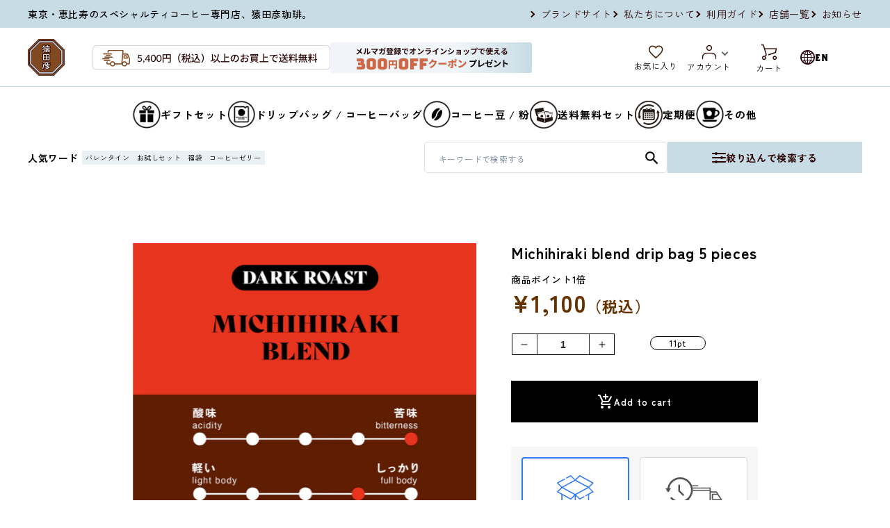

--- FILE ---
content_type: text/html; charset=utf-8
request_url: https://sarutahiko.jp/en/products/d5
body_size: 113480
content:
<!doctype html>
  <html class="no-js" lang="en">
    <head>
      <!-- Search Console -->
      <meta name="google-site-verification" content="M53AMwCAvnrNT_dNS1z3YRQjsBTXfPgudLsBMEP8qc4" />
      <!-- End Search Console -->
      <!-- Google Tag Manager -->
      <script>(function(w,d,s,l,i){w[l]=w[l]||[];w[l].push({'gtm.start':
      new Date().getTime(),event:'gtm.js'});var f=d.getElementsByTagName(s)[0],
      j=d.createElement(s),dl=l!='dataLayer'?'&l='+l:'';j.async=true;j.src=
      'https://www.googletagmanager.com/gtm.js?id='+i+dl;f.parentNode.insertBefore(j,f);
      })(window,document,'script','dataLayer','GTM-MS22W9Q');</script>
      <!-- End Google Tag Manager -->    
      
      <meta charset="utf-8">
      <meta http-equiv="X-UA-Compatible" content="IE=edge">
      <meta name="viewport" content="width=device-width,initial-scale=1">
      <meta name="theme-color" content="">
      <link rel="canonical" href="https://sarutahiko.jp/en/products/d5">
      <link
        rel="preconnect"
        href="https://cdn.shopify.com"
        crossorigin
      ><link
          rel="icon"
          type="image/png"
          href="//sarutahiko.jp/cdn/shop/files/favi.png?crop=center&height=32&v=1677541938&width=32"
        ><link
          rel="preconnect"
          href="https://fonts.shopifycdn.com"
          crossorigin
        ><title>
        Michihiraki blend drip bag 5 pieces

          &ndash; 猿田彦珈琲オンラインショップ</title>
  
      
        <meta name="description" content="&quot;Anyone, anytime, easy to enjoy authentic coffee&quot; Have you ever wished to have a delicious cup of coffee on an occasional occasion? However, it is quite difficult to prepare from where to prepare coffee beans. You can make delicious coffee by brewing it one cup at a time, but I think there are many people who want to enjoy delicious coffee without spending that much effort. A drip bag is recommended for such people.">
      
  
      

<meta property="og:site_name" content="猿田彦珈琲オンラインショップ">
<meta property="og:url" content="https://sarutahiko.jp/en/products/d5">
<meta property="og:title" content="Michihiraki blend drip bag 5 pieces">
<meta property="og:type" content="product">
<meta property="og:description" content="&quot;Anyone, anytime, easy to enjoy authentic coffee&quot; Have you ever wished to have a delicious cup of coffee on an occasional occasion? However, it is quite difficult to prepare from where to prepare coffee beans. You can make delicious coffee by brewing it one cup at a time, but I think there are many people who want to enjoy delicious coffee without spending that much effort. A drip bag is recommended for such people."><meta property="og:image" content="http://sarutahiko.jp/cdn/shop/products/DB_e31a3b75-6bab-4eb1-8f14-daf8987769e1.jpg?v=1761012326">
  <meta property="og:image:secure_url" content="https://sarutahiko.jp/cdn/shop/products/DB_e31a3b75-6bab-4eb1-8f14-daf8987769e1.jpg?v=1761012326">
  <meta property="og:image:width" content="1000">
  <meta property="og:image:height" content="1000"><meta property="og:price:amount" content="1,100">
  <meta property="og:price:currency" content="JPY"><meta name="twitter:site" content="@sarutahikoffee"><meta name="twitter:card" content="summary_large_image">
<meta name="twitter:title" content="Michihiraki blend drip bag 5 pieces">
<meta name="twitter:description" content="&quot;Anyone, anytime, easy to enjoy authentic coffee&quot; Have you ever wished to have a delicious cup of coffee on an occasional occasion? However, it is quite difficult to prepare from where to prepare coffee beans. You can make delicious coffee by brewing it one cup at a time, but I think there are many people who want to enjoy delicious coffee without spending that much effort. A drip bag is recommended for such people.">

  
      <script src="//sarutahiko.jp/cdn/shop/t/136/assets/global.js?v=168516262368963561401738716913" defer="defer"></script>
      <script>window.performance && window.performance.mark && window.performance.mark('shopify.content_for_header.start');</script><meta name="google-site-verification" content="JdEC378naw1MPJqvJ6f3yjG--SUXtE_DToMGcLEdvy4">
<meta id="shopify-digital-wallet" name="shopify-digital-wallet" content="/58292994101/digital_wallets/dialog">
<link rel="alternate" hreflang="x-default" href="https://sarutahiko.jp/products/d5">
<link rel="alternate" hreflang="ja-JP" href="https://sarutahiko.jp/products/d5">
<link rel="alternate" hreflang="en-JP" href="https://sarutahiko.jp/en/products/d5">
<link rel="alternate" type="application/json+oembed" href="https://sarutahiko.jp/en/products/d5.oembed">
<script async="async" src="/checkouts/internal/preloads.js?locale=en-JP"></script>
<script id="shopify-features" type="application/json">{"accessToken":"add1f685cbc249d555130010992b950d","betas":["rich-media-storefront-analytics"],"domain":"sarutahiko.jp","predictiveSearch":false,"shopId":58292994101,"locale":"en"}</script>
<script>var Shopify = Shopify || {};
Shopify.shop = "shop-sarutahiko.myshopify.com";
Shopify.locale = "en";
Shopify.currency = {"active":"JPY","rate":"1.0"};
Shopify.country = "JP";
Shopify.theme = {"name":"改修240902_250205DS作業（1月AI改修分）","id":174853161323,"schema_name":"Dawn","schema_version":"7.0.1","theme_store_id":null,"role":"main"};
Shopify.theme.handle = "null";
Shopify.theme.style = {"id":null,"handle":null};
Shopify.cdnHost = "sarutahiko.jp/cdn";
Shopify.routes = Shopify.routes || {};
Shopify.routes.root = "/en/";</script>
<script type="module">!function(o){(o.Shopify=o.Shopify||{}).modules=!0}(window);</script>
<script>!function(o){function n(){var o=[];function n(){o.push(Array.prototype.slice.apply(arguments))}return n.q=o,n}var t=o.Shopify=o.Shopify||{};t.loadFeatures=n(),t.autoloadFeatures=n()}(window);</script>
<script id="shop-js-analytics" type="application/json">{"pageType":"product"}</script>
<script defer="defer" async type="module" src="//sarutahiko.jp/cdn/shopifycloud/shop-js/modules/v2/client.init-shop-cart-sync_WVOgQShq.en.esm.js"></script>
<script defer="defer" async type="module" src="//sarutahiko.jp/cdn/shopifycloud/shop-js/modules/v2/chunk.common_C_13GLB1.esm.js"></script>
<script defer="defer" async type="module" src="//sarutahiko.jp/cdn/shopifycloud/shop-js/modules/v2/chunk.modal_CLfMGd0m.esm.js"></script>
<script type="module">
  await import("//sarutahiko.jp/cdn/shopifycloud/shop-js/modules/v2/client.init-shop-cart-sync_WVOgQShq.en.esm.js");
await import("//sarutahiko.jp/cdn/shopifycloud/shop-js/modules/v2/chunk.common_C_13GLB1.esm.js");
await import("//sarutahiko.jp/cdn/shopifycloud/shop-js/modules/v2/chunk.modal_CLfMGd0m.esm.js");

  window.Shopify.SignInWithShop?.initShopCartSync?.({"fedCMEnabled":true,"windoidEnabled":true});

</script>
<script>(function() {
  var isLoaded = false;
  function asyncLoad() {
    if (isLoaded) return;
    isLoaded = true;
    var urls = ["https:\/\/subscription-script2-pr.firebaseapp.com\/script.js?shop=shop-sarutahiko.myshopify.com","https:\/\/documents-app.mixlogue.jp\/scripts\/ue87f9sf8e7rd.min.js?shop=shop-sarutahiko.myshopify.com","https:\/\/documents-app.mixlogue.jp\/scripts\/delivery.js?shop=shop-sarutahiko.myshopify.com","https:\/\/static.klaviyo.com\/onsite\/js\/klaviyo.js?company_id=XCfPV9\u0026shop=shop-sarutahiko.myshopify.com","https:\/\/static.klaviyo.com\/onsite\/js\/klaviyo.js?company_id=XCfPV9\u0026shop=shop-sarutahiko.myshopify.com","https:\/\/api.adsist.ai\/shopify\/tags\/Yahoo\/6621ffe2bf1bac080b0416a2\/search?tagId=91HZOAHNKP\u0026shop=shop-sarutahiko.myshopify.com","https:\/\/api.adsist.ai\/shopify\/tags\/YahooSearchAd\/6621ffe2bf1bac080b0416a2\/search?shop=shop-sarutahiko.myshopify.com"];
    for (var i = 0; i < urls.length; i++) {
      var s = document.createElement('script');
      s.type = 'text/javascript';
      s.async = true;
      s.src = urls[i];
      var x = document.getElementsByTagName('script')[0];
      x.parentNode.insertBefore(s, x);
    }
  };
  if(window.attachEvent) {
    window.attachEvent('onload', asyncLoad);
  } else {
    window.addEventListener('load', asyncLoad, false);
  }
})();</script>
<script id="__st">var __st={"a":58292994101,"offset":32400,"reqid":"218280e4-5997-4ff3-aac8-ae641376e6df-1769714736","pageurl":"sarutahiko.jp\/en\/products\/d5","u":"a72c338e57d5","p":"product","rtyp":"product","rid":7130012647477};</script>
<script>window.ShopifyPaypalV4VisibilityTracking = true;</script>
<script id="captcha-bootstrap">!function(){'use strict';const t='contact',e='account',n='new_comment',o=[[t,t],['blogs',n],['comments',n],[t,'customer']],c=[[e,'customer_login'],[e,'guest_login'],[e,'recover_customer_password'],[e,'create_customer']],r=t=>t.map((([t,e])=>`form[action*='/${t}']:not([data-nocaptcha='true']) input[name='form_type'][value='${e}']`)).join(','),a=t=>()=>t?[...document.querySelectorAll(t)].map((t=>t.form)):[];function s(){const t=[...o],e=r(t);return a(e)}const i='password',u='form_key',d=['recaptcha-v3-token','g-recaptcha-response','h-captcha-response',i],f=()=>{try{return window.sessionStorage}catch{return}},m='__shopify_v',_=t=>t.elements[u];function p(t,e,n=!1){try{const o=window.sessionStorage,c=JSON.parse(o.getItem(e)),{data:r}=function(t){const{data:e,action:n}=t;return t[m]||n?{data:e,action:n}:{data:t,action:n}}(c);for(const[e,n]of Object.entries(r))t.elements[e]&&(t.elements[e].value=n);n&&o.removeItem(e)}catch(o){console.error('form repopulation failed',{error:o})}}const l='form_type',E='cptcha';function T(t){t.dataset[E]=!0}const w=window,h=w.document,L='Shopify',v='ce_forms',y='captcha';let A=!1;((t,e)=>{const n=(g='f06e6c50-85a8-45c8-87d0-21a2b65856fe',I='https://cdn.shopify.com/shopifycloud/storefront-forms-hcaptcha/ce_storefront_forms_captcha_hcaptcha.v1.5.2.iife.js',D={infoText:'Protected by hCaptcha',privacyText:'Privacy',termsText:'Terms'},(t,e,n)=>{const o=w[L][v],c=o.bindForm;if(c)return c(t,g,e,D).then(n);var r;o.q.push([[t,g,e,D],n]),r=I,A||(h.body.append(Object.assign(h.createElement('script'),{id:'captcha-provider',async:!0,src:r})),A=!0)});var g,I,D;w[L]=w[L]||{},w[L][v]=w[L][v]||{},w[L][v].q=[],w[L][y]=w[L][y]||{},w[L][y].protect=function(t,e){n(t,void 0,e),T(t)},Object.freeze(w[L][y]),function(t,e,n,w,h,L){const[v,y,A,g]=function(t,e,n){const i=e?o:[],u=t?c:[],d=[...i,...u],f=r(d),m=r(i),_=r(d.filter((([t,e])=>n.includes(e))));return[a(f),a(m),a(_),s()]}(w,h,L),I=t=>{const e=t.target;return e instanceof HTMLFormElement?e:e&&e.form},D=t=>v().includes(t);t.addEventListener('submit',(t=>{const e=I(t);if(!e)return;const n=D(e)&&!e.dataset.hcaptchaBound&&!e.dataset.recaptchaBound,o=_(e),c=g().includes(e)&&(!o||!o.value);(n||c)&&t.preventDefault(),c&&!n&&(function(t){try{if(!f())return;!function(t){const e=f();if(!e)return;const n=_(t);if(!n)return;const o=n.value;o&&e.removeItem(o)}(t);const e=Array.from(Array(32),(()=>Math.random().toString(36)[2])).join('');!function(t,e){_(t)||t.append(Object.assign(document.createElement('input'),{type:'hidden',name:u})),t.elements[u].value=e}(t,e),function(t,e){const n=f();if(!n)return;const o=[...t.querySelectorAll(`input[type='${i}']`)].map((({name:t})=>t)),c=[...d,...o],r={};for(const[a,s]of new FormData(t).entries())c.includes(a)||(r[a]=s);n.setItem(e,JSON.stringify({[m]:1,action:t.action,data:r}))}(t,e)}catch(e){console.error('failed to persist form',e)}}(e),e.submit())}));const S=(t,e)=>{t&&!t.dataset[E]&&(n(t,e.some((e=>e===t))),T(t))};for(const o of['focusin','change'])t.addEventListener(o,(t=>{const e=I(t);D(e)&&S(e,y())}));const B=e.get('form_key'),M=e.get(l),P=B&&M;t.addEventListener('DOMContentLoaded',(()=>{const t=y();if(P)for(const e of t)e.elements[l].value===M&&p(e,B);[...new Set([...A(),...v().filter((t=>'true'===t.dataset.shopifyCaptcha))])].forEach((e=>S(e,t)))}))}(h,new URLSearchParams(w.location.search),n,t,e,['guest_login'])})(!1,!0)}();</script>
<script integrity="sha256-4kQ18oKyAcykRKYeNunJcIwy7WH5gtpwJnB7kiuLZ1E=" data-source-attribution="shopify.loadfeatures" defer="defer" src="//sarutahiko.jp/cdn/shopifycloud/storefront/assets/storefront/load_feature-a0a9edcb.js" crossorigin="anonymous"></script>
<script data-source-attribution="shopify.dynamic_checkout.dynamic.init">var Shopify=Shopify||{};Shopify.PaymentButton=Shopify.PaymentButton||{isStorefrontPortableWallets:!0,init:function(){window.Shopify.PaymentButton.init=function(){};var t=document.createElement("script");t.src="https://sarutahiko.jp/cdn/shopifycloud/portable-wallets/latest/portable-wallets.en.js",t.type="module",document.head.appendChild(t)}};
</script>
<script data-source-attribution="shopify.dynamic_checkout.buyer_consent">
  function portableWalletsHideBuyerConsent(e){var t=document.getElementById("shopify-buyer-consent"),n=document.getElementById("shopify-subscription-policy-button");t&&n&&(t.classList.add("hidden"),t.setAttribute("aria-hidden","true"),n.removeEventListener("click",e))}function portableWalletsShowBuyerConsent(e){var t=document.getElementById("shopify-buyer-consent"),n=document.getElementById("shopify-subscription-policy-button");t&&n&&(t.classList.remove("hidden"),t.removeAttribute("aria-hidden"),n.addEventListener("click",e))}window.Shopify?.PaymentButton&&(window.Shopify.PaymentButton.hideBuyerConsent=portableWalletsHideBuyerConsent,window.Shopify.PaymentButton.showBuyerConsent=portableWalletsShowBuyerConsent);
</script>
<script>
  function portableWalletsCleanup(e){e&&e.src&&console.error("Failed to load portable wallets script "+e.src);var t=document.querySelectorAll("shopify-accelerated-checkout .shopify-payment-button__skeleton, shopify-accelerated-checkout-cart .wallet-cart-button__skeleton"),e=document.getElementById("shopify-buyer-consent");for(let e=0;e<t.length;e++)t[e].remove();e&&e.remove()}function portableWalletsNotLoadedAsModule(e){e instanceof ErrorEvent&&"string"==typeof e.message&&e.message.includes("import.meta")&&"string"==typeof e.filename&&e.filename.includes("portable-wallets")&&(window.removeEventListener("error",portableWalletsNotLoadedAsModule),window.Shopify.PaymentButton.failedToLoad=e,"loading"===document.readyState?document.addEventListener("DOMContentLoaded",window.Shopify.PaymentButton.init):window.Shopify.PaymentButton.init())}window.addEventListener("error",portableWalletsNotLoadedAsModule);
</script>

<script type="module" src="https://sarutahiko.jp/cdn/shopifycloud/portable-wallets/latest/portable-wallets.en.js" onError="portableWalletsCleanup(this)" crossorigin="anonymous"></script>
<script nomodule>
  document.addEventListener("DOMContentLoaded", portableWalletsCleanup);
</script>

<link id="shopify-accelerated-checkout-styles" rel="stylesheet" media="screen" href="https://sarutahiko.jp/cdn/shopifycloud/portable-wallets/latest/accelerated-checkout-backwards-compat.css" crossorigin="anonymous">
<style id="shopify-accelerated-checkout-cart">
        #shopify-buyer-consent {
  margin-top: 1em;
  display: inline-block;
  width: 100%;
}

#shopify-buyer-consent.hidden {
  display: none;
}

#shopify-subscription-policy-button {
  background: none;
  border: none;
  padding: 0;
  text-decoration: underline;
  font-size: inherit;
  cursor: pointer;
}

#shopify-subscription-policy-button::before {
  box-shadow: none;
}

      </style>

<script>window.performance && window.performance.mark && window.performance.mark('shopify.content_for_header.end');</script>

  
      <style data-shopify>
        @font-face {
  font-family: Assistant;
  font-weight: 400;
  font-style: normal;
  font-display: swap;
  src: url("//sarutahiko.jp/cdn/fonts/assistant/assistant_n4.9120912a469cad1cc292572851508ca49d12e768.woff2") format("woff2"),
       url("//sarutahiko.jp/cdn/fonts/assistant/assistant_n4.6e9875ce64e0fefcd3f4446b7ec9036b3ddd2985.woff") format("woff");
}

  
  
  
        @font-face {
  font-family: Assistant;
  font-weight: 700;
  font-style: normal;
  font-display: swap;
  src: url("//sarutahiko.jp/cdn/fonts/assistant/assistant_n7.bf44452348ec8b8efa3aa3068825305886b1c83c.woff2") format("woff2"),
       url("//sarutahiko.jp/cdn/fonts/assistant/assistant_n7.0c887fee83f6b3bda822f1150b912c72da0f7b64.woff") format("woff");
}

  
  
  
        
  
  
  
        
  
  
  
        @font-face {
  font-family: Assistant;
  font-weight: 400;
  font-style: normal;
  font-display: swap;
  src: url("//sarutahiko.jp/cdn/fonts/assistant/assistant_n4.9120912a469cad1cc292572851508ca49d12e768.woff2") format("woff2"),
       url("//sarutahiko.jp/cdn/fonts/assistant/assistant_n4.6e9875ce64e0fefcd3f4446b7ec9036b3ddd2985.woff") format("woff");
}

  
  
  
        :root {
  
  
  
          --font-body-family:
          Assistant,
  
  
  
          sans-serif;
  
  
  
          --font-body-style: normal;
  
  
  
          --font-body-weight: 400;
  
  
  
          --font-body-weight-bold: 700;
  
  
  
          --font-heading-family:
          Assistant,
  
  
  
          sans-serif;
  
  
  
          --font-heading-style: normal;
  
  
  
          --font-heading-weight: 400;
  
  
  
          --font-body-scale: 1.15;
  
  
  
          --font-heading-scale: 1.0869565217391304;
  
  
  
          --color-base-text:
          0,
  
  
  
          0, 0;
  
  
  
          --color-shadow:
          0,
  
  
  
          0, 0;
  
  
  
          --color-base-background-1:
          255,
  
  
  
          255, 255;
  
  
  
          --color-base-background-2:
          200,
  
  
  
          220, 230;
  
  
  
          --color-base-solid-button-labels:
          255,
  
  
  
          255, 255;
  
  
  
          --color-base-outline-button-labels:
          73,
  
  
  
          83, 246;
  
  
  
          --color-base-accent-1:
          200,
  
  
  
          220, 230;
  
  
  
          --color-base-accent-2:
          0,
  
  
  
          0, 0;
  
  
  
          --payment-terms-background-color: #ffffff;
  
  
  
          --gradient-base-background-1: 
  
  
  
            #ffffff
          ;
  
  
  
          --gradient-base-background-2: 
  
  
  
            #c8dce6
          ;
  
  
  
          --gradient-base-accent-1: 
  
  
  
            radial-gradient(rgba(200, 220, 230, 1) 100%, rgba(200, 220, 230, 1) 100%)
          ;
  
  
  
          --gradient-base-accent-2: 
  
  
  
            #000000
          ;
  
  
  
          --media-padding: px;
  
  
  
          --media-border-opacity: 0.0;
  
  
  
          --media-border-width: 0px;
  
  
  
          --media-radius: 0px;
  
  
  
          --media-shadow-opacity: 0.0;
  
  
  
          --media-shadow-horizontal-offset: 0px;
  
  
  
          --media-shadow-vertical-offset: 4px;
  
  
  
          --media-shadow-blur-radius: 5px;
  
  
  
          --media-shadow-visible: 
  
  
  
            0;
  
  
  
          --page-width: 100rem;
  
  
  
          --page-width-margin: 
  
  
  
            0rem;
  
  
  
          --product-card-image-padding: 0.0rem;
  
  
  
          --product-card-corner-radius: 0.0rem;
  
  
  
          --product-card-text-alignment: left;
  
  
  
          --product-card-border-width: 0.0rem;
  
  
  
          --product-card-border-opacity: 0.1;
  
  
  
          --product-card-shadow-opacity: 0.0;
  
  
  
          --product-card-shadow-visible: 
  
  
  
            0;
  
  
  
          --product-card-shadow-horizontal-offset: 0.0rem;
  
  
  
          --product-card-shadow-vertical-offset: 0.4rem;
  
  
  
          --product-card-shadow-blur-radius: 0.5rem;
  
  
  
          --collection-card-image-padding: 0.0rem;
  
  
  
          --collection-card-corner-radius: 0.0rem;
  
  
  
          --collection-card-text-alignment: left;
  
  
  
          --collection-card-border-width: 0.0rem;
  
  
  
          --collection-card-border-opacity: 0.1;
  
  
  
          --collection-card-shadow-opacity: 0.0;
  
  
  
          --collection-card-shadow-visible: 
  
  
  
            0;
  
  
  
          --collection-card-shadow-horizontal-offset: 0.0rem;
  
  
  
          --collection-card-shadow-vertical-offset: 0.4rem;
  
  
  
          --collection-card-shadow-blur-radius: 0.5rem;
  
  
  
          --blog-card-image-padding: 0.0rem;
  
  
  
          --blog-card-corner-radius: 0.0rem;
  
  
  
          --blog-card-text-alignment: left;
  
  
  
          --blog-card-border-width: 0.0rem;
  
  
  
          --blog-card-border-opacity: 0.1;
  
  
  
          --blog-card-shadow-opacity: 0.0;
  
  
  
          --blog-card-shadow-visible: 
  
  
  
            0;
  
  
  
          --blog-card-shadow-horizontal-offset: 0.0rem;
  
  
  
          --blog-card-shadow-vertical-offset: 0.4rem;
  
  
  
          --blog-card-shadow-blur-radius: 0.5rem;
  
  
  
          --badge-corner-radius: 4.0rem;
  
  
  
          --popup-border-width: 1px;
  
  
  
          --popup-border-opacity: 0.1;
  
  
  
          --popup-corner-radius: 0px;
  
  
  
          --popup-shadow-opacity: 0.0;
  
  
  
          --popup-shadow-horizontal-offset: 0px;
  
  
  
          --popup-shadow-vertical-offset: 4px;
  
  
  
          --popup-shadow-blur-radius: 5px;
  
  
  
          --drawer-border-width: 1px;
  
  
  
          --drawer-border-opacity: 0.1;
  
  
  
          --drawer-shadow-opacity: 0.0;
  
  
  
          --drawer-shadow-horizontal-offset: 0px;
  
  
  
          --drawer-shadow-vertical-offset: 4px;
  
  
  
          --drawer-shadow-blur-radius: 5px;
  
  
  
          --spacing-sections-desktop: 0px;
  
  
  
          --spacing-sections-mobile: 
  
  
  
            0
          px;
  
  
  
          --grid-desktop-vertical-spacing: 8px;
  
  
  
          --grid-desktop-horizontal-spacing: 8px;
  
  
  
          --grid-mobile-vertical-spacing: 4px;
  
  
  
          --grid-mobile-horizontal-spacing: 4px;
  
  
  
          --text-boxes-border-opacity: 0.0;
  
  
  
          --text-boxes-border-width: 0px;
  
  
  
          --text-boxes-radius: 0px;
  
  
  
          --text-boxes-shadow-opacity: 0.0;
  
  
  
          --text-boxes-shadow-visible: 
  
  
  
            0;
  
  
  
          --text-boxes-shadow-horizontal-offset: 0px;
  
  
  
          --text-boxes-shadow-vertical-offset: 4px;
  
  
  
          --text-boxes-shadow-blur-radius: 5px;
  
  
  
          --buttons-radius: 0px;
  
  
  
          --buttons-radius-outset: 
  
  
  
            0px;
  
  
  
          --buttons-border-width: 
  
  
  
            0px;
  
  
  
          --buttons-border-opacity: 0.0;
  
  
  
          --buttons-shadow-opacity: 0.0;
  
  
  
          --buttons-shadow-visible: 
  
  
  
            0;
  
  
  
          --buttons-shadow-horizontal-offset: -12px;
  
  
  
          --buttons-shadow-vertical-offset: -12px;
  
  
  
          --buttons-shadow-blur-radius: 0px;
  
  
  
          --buttons-border-offset: 
  
  
  
            0px;
  
  
  
          --inputs-radius: 0px;
  
  
  
          --inputs-border-width: 1px;
  
  
  
          --inputs-border-opacity: 0.55;
  
  
  
          --inputs-shadow-opacity: 0.0;
  
  
  
          --inputs-shadow-horizontal-offset: 0px;
  
  
  
          --inputs-margin-offset: 
  
  
  
            0px;
  
  
  
          --inputs-shadow-vertical-offset: 4px;
  
  
  
          --inputs-shadow-blur-radius: 5px;
  
  
  
          --inputs-radius-outset: 
  
  
  
            0px;
  
  
  
          --variant-pills-radius: 40px;
  
  
  
          --variant-pills-border-width: 1px;
  
  
  
          --variant-pills-border-opacity: 0.55;
  
  
  
          --variant-pills-shadow-opacity: 0.0;
  
  
  
          --variant-pills-shadow-horizontal-offset: 0px;
  
  
  
          --variant-pills-shadow-vertical-offset: 4px;
  
  
  
          --variant-pills-shadow-blur-radius: 5px;
  
  
  
        }
  
  
  
        *,
  
  
  
        *::before,
  
  
  
        *::after {
  
  
  
          box-sizing: inherit;
  
  
  
        }
  
  
  
        html {
  
  
  
          box-sizing: border-box;
  
  
  
          font-size: calc(var(--font-body-scale) * 62.5%);
  
  
  
          height: 100%;
  
  
  
        }
  
  
  
        body {
  
  
  
          display: grid;
  
  
  
          grid-template-rows: auto auto 1fr auto;
  
  
  
          grid-template-columns: 100%;
  
  
  
          min-height: 100%;
  
  
  
          margin: 0;
  
  
  
          font-size: 1.5rem;
  
  
  
          letter-spacing: 0.06rem;
  
  
  
          line-height: calc(1 + 0.8 / var(--font-body-scale));
  
  
  
          font-family: var(--font-body-family);
  
  
  
          font-style: var(--font-body-style);
  
  
  
          font-weight: var(--font-body-weight);
  
  
  
        }
  
  
  
        @media screen and (min-width: 750px) {
  
  
  
          body {
  
  
  
            font-size: 1.6rem;
  
  
  
          }
  
  
  
        }
      </style>
  
      <link href="//sarutahiko.jp/cdn/shop/t/136/assets/base.css?v=172666575249086380491738716913" rel="stylesheet" type="text/css" media="all" />
      <link href="//sarutahiko.jp/cdn/shop/t/136/assets/common.css?v=10693426338586264351738716913" rel="stylesheet" type="text/css" media="all" />
      <link href="//sarutahiko.jp/cdn/shop/t/136/assets/style.css?v=122331068234324956711738716913" rel="stylesheet" type="text/css" media="all" />
      <link href="//sarutahiko.jp/cdn/shop/t/136/assets/add.css?v=15991310142384412261744941691" rel="stylesheet" type="text/css" media="all" />
      <link href="//sarutahiko.jp/cdn/shop/t/136/assets/under.css?v=162854920039514987551746665561" rel="stylesheet" type="text/css" media="all" />
<link
          rel="preload"
          as="font"
          href="//sarutahiko.jp/cdn/fonts/assistant/assistant_n4.9120912a469cad1cc292572851508ca49d12e768.woff2"
          type="font/woff2"
          crossorigin
        ><link
          rel="preload"
          as="font"
          href="//sarutahiko.jp/cdn/fonts/assistant/assistant_n4.9120912a469cad1cc292572851508ca49d12e768.woff2"
          type="font/woff2"
          crossorigin
        ><link
          rel="stylesheet"
          href="//sarutahiko.jp/cdn/shop/t/136/assets/component-predictive-search.css?v=83512081251802922551738716913"
          media="print"
          onload="this.media='all'"
        ><script>
        document.documentElement.className = document.documentElement.className.replace('no-js', 'js');
        if (Shopify.designMode) {
          document.documentElement.classList.add('shopify-design-mode');
        }
      </script>
      <link
        rel="stylesheet"
        type="text/css"
        href="//cdn.jsdelivr.net/npm/slick-carousel@1.8.1/slick/slick.css"
      >
      <link
        rel="stylesheet"
        type="text/css"
        href="//cdn.jsdelivr.net/npm/slick-carousel@1.8.1/slick/slick-theme.css"
      >
      <script src="https://ajax.googleapis.com/ajax/libs/jquery/3.6.1/jquery.min.js"></script>
      <style>
        #shopify-section-template--16974182449205__add_mv_xDWAMC, #gHeader .hBox h2 {
          display: none;
        }
      </style>
      <script type="text/javascript">
      // アプリ調整
      $(function () {
      	var userAgent = window.navigator.userAgent;
        console.log(userAgent);
      	if(userAgent.match(/Yappli/)) {
      	} else {
      	  $('#shopify-section-template--16974182449205__add_mv_xDWAMC').show();
      	  $('#gHeader .hBox h2').show();
        }
      });
      </script>

      <script
        type="text/javascript"
        src="//cdn.jsdelivr.net/npm/slick-carousel@1.8.1/slick/slick.min.js"
        defer="defer"
      ></script>
  
      <script src="//sarutahiko.jp/cdn/shop/t/136/assets/wish-list-button.js?v=78679980191162991871738716913"></script>
  
      <script src="https://unpkg.com/@builtbystack/vip-theme-sdk@0.0.29/dist/index.umd.js"></script>
  
      <link
        rel="stylesheet"
        type="text/css"
        href="//sarutahiko.jp/cdn/shop/t/136/assets/add-style.css?v=26025539602660540741738716913"
      >
  
      <link
        rel="stylesheet"
        type="text/css"
        href="//sarutahiko.jp/cdn/shop/t/136/assets/custom-swym.css?v=157880580377462371881738716913"
      >
  <meta name="google-site-verification" content="CtQ-ZUy3O_818bLkDhZQD7Rei3hGdHfONVkXAhNkZ78" />
    <!-- BEGIN app block: shopify://apps/klaviyo-email-marketing-sms/blocks/klaviyo-onsite-embed/2632fe16-c075-4321-a88b-50b567f42507 -->












  <script async src="https://static.klaviyo.com/onsite/js/XCfPV9/klaviyo.js?company_id=XCfPV9"></script>
  <script>!function(){if(!window.klaviyo){window._klOnsite=window._klOnsite||[];try{window.klaviyo=new Proxy({},{get:function(n,i){return"push"===i?function(){var n;(n=window._klOnsite).push.apply(n,arguments)}:function(){for(var n=arguments.length,o=new Array(n),w=0;w<n;w++)o[w]=arguments[w];var t="function"==typeof o[o.length-1]?o.pop():void 0,e=new Promise((function(n){window._klOnsite.push([i].concat(o,[function(i){t&&t(i),n(i)}]))}));return e}}})}catch(n){window.klaviyo=window.klaviyo||[],window.klaviyo.push=function(){var n;(n=window._klOnsite).push.apply(n,arguments)}}}}();</script>

  
    <script id="viewed_product">
      if (item == null) {
        var _learnq = _learnq || [];

        var MetafieldReviews = null
        var MetafieldYotpoRating = null
        var MetafieldYotpoCount = null
        var MetafieldLooxRating = null
        var MetafieldLooxCount = null
        var okendoProduct = null
        var okendoProductReviewCount = null
        var okendoProductReviewAverageValue = null
        try {
          // The following fields are used for Customer Hub recently viewed in order to add reviews.
          // This information is not part of __kla_viewed. Instead, it is part of __kla_viewed_reviewed_items
          MetafieldReviews = {};
          MetafieldYotpoRating = null
          MetafieldYotpoCount = null
          MetafieldLooxRating = null
          MetafieldLooxCount = null

          okendoProduct = null
          // If the okendo metafield is not legacy, it will error, which then requires the new json formatted data
          if (okendoProduct && 'error' in okendoProduct) {
            okendoProduct = null
          }
          okendoProductReviewCount = okendoProduct ? okendoProduct.reviewCount : null
          okendoProductReviewAverageValue = okendoProduct ? okendoProduct.reviewAverageValue : null
        } catch (error) {
          console.error('Error in Klaviyo onsite reviews tracking:', error);
        }

        var item = {
          Name: "Michihiraki blend drip bag 5 pieces",
          ProductID: 7130012647477,
          Categories: ["1,001~3,000 yen","ALL","drip bag \/ coffee bag","eギフト対応商品","ranking","RECOMMEND","お正月お楽しみくじ対象商品","ドリップバッグ対象商品はこちら！","定期便","敬老の日キャンペーン対象【ドリップバッグ一覧】"],
          ImageURL: "https://sarutahiko.jp/cdn/shop/products/DB_e31a3b75-6bab-4eb1-8f14-daf8987769e1_grande.jpg?v=1761012326",
          URL: "https://sarutahiko.jp/en/products/d5",
          Brand: "猿田彦珈琲オンラインショップ",
          Price: "¥1,100",
          Value: "1,100",
          CompareAtPrice: "¥0"
        };
        _learnq.push(['track', 'Viewed Product', item]);
        _learnq.push(['trackViewedItem', {
          Title: item.Name,
          ItemId: item.ProductID,
          Categories: item.Categories,
          ImageUrl: item.ImageURL,
          Url: item.URL,
          Metadata: {
            Brand: item.Brand,
            Price: item.Price,
            Value: item.Value,
            CompareAtPrice: item.CompareAtPrice
          },
          metafields:{
            reviews: MetafieldReviews,
            yotpo:{
              rating: MetafieldYotpoRating,
              count: MetafieldYotpoCount,
            },
            loox:{
              rating: MetafieldLooxRating,
              count: MetafieldLooxCount,
            },
            okendo: {
              rating: okendoProductReviewAverageValue,
              count: okendoProductReviewCount,
            }
          }
        }]);
      }
    </script>
  




  <script>
    window.klaviyoReviewsProductDesignMode = false
  </script>







<!-- END app block --><!-- BEGIN app block: shopify://apps/omni-hub/blocks/qrcode/46ab3480-8698-432c-a107-3e5b38c89c96 --><script defer src="https://cdn.shopify.com/extensions/019c076b-7ed4-79c3-b5bd-310bc15de7e3/omni-hub-4f701f5-260129014152/assets/qrcode.js"></script>

<div
  id="omni-hub-qrcode"
  data-customer-id=""
  data-shop-domain="shop-sarutahiko.myshopify.com">
</div>


<!-- END app block --><!-- BEGIN app block: shopify://apps/anygift/blocks/app-embed/3155ad86-5ab9-4640-9764-ae5500262016 --><script async src="https://d1jf9jg4xqwtsf.cloudfront.net/online-store.js"></script>


<!-- END app block --><!-- BEGIN app block: shopify://apps/powerful-form-builder/blocks/app-embed/e4bcb1eb-35b2-42e6-bc37-bfe0e1542c9d --><script type="text/javascript" hs-ignore data-cookieconsent="ignore">
  var Globo = Globo || {};
  var globoFormbuilderRecaptchaInit = function(){};
  var globoFormbuilderHcaptchaInit = function(){};
  window.Globo.FormBuilder = window.Globo.FormBuilder || {};
  window.Globo.FormBuilder.shop = {"configuration":{"money_format":"¥{{amount_no_decimals}}"},"pricing":{"features":{"bulkOrderForm":true,"cartForm":true,"fileUpload":30,"removeCopyright":true,"restrictedEmailDomains":false,"metrics":true}},"settings":{"copyright":"Powered by <a href=\"https://globosoftware.net\" target=\"_blank\">Globo</a> <a href=\"https://apps.shopify.com/form-builder-contact-form\" target=\"_blank\">Form</a>","hideWaterMark":false,"reCaptcha":{"recaptchaType":"v2","siteKey":false,"languageCode":"en"},"hCaptcha":{"siteKey":false},"scrollTop":false,"customCssCode":"","customCssEnabled":false,"additionalColumns":[]},"encryption_form_id":1,"url":"https://app.powerfulform.com/","CDN_URL":"https://dxo9oalx9qc1s.cloudfront.net","app_id":"1783207"};

  if(window.Globo.FormBuilder.shop.settings.customCssEnabled && window.Globo.FormBuilder.shop.settings.customCssCode){
    const customStyle = document.createElement('style');
    customStyle.type = 'text/css';
    customStyle.innerHTML = window.Globo.FormBuilder.shop.settings.customCssCode;
    document.head.appendChild(customStyle);
  }

  window.Globo.FormBuilder.forms = [];
    
      
      
      
      window.Globo.FormBuilder.forms[73739] = {"73739":{"elements":[{"id":"group-1","type":"group","label":"Page 1","description":"","elements":[{"id":"select-1","type":"select","label":{"ja":"お問い合わせ項目","en":"お問い合わせ項目"},"placeholder":"選んでください","options":[{"label":{"ja":"ドリップバッグについて","en":"ｄ"},"value":"ドリップバッグについて"},{"label":{"ja":"コーヒー豆について","en":"ン 7"},"value":"コーヒー豆について"},{"label":{"ja":"チルドコーヒーについて","en":"オプショ"},"value":"チルドコーヒーについて"},{"label":{"ja":"ギフトセットについて","en":"ギフトセットについて"},"value":"ギフトセットについて"},{"label":{"ja":"量販店や小売店の卸について","en":"量販や小売店の卸ｎ"},"value":"量販店や小売店の卸について"},{"label":{"ja":"宿泊施設のコーヒー卸について","en":"オプショ"},"value":"宿泊施設のコーヒー卸について"},{"label":{"ja":"オフィスのコーヒー卸について","en":"オプション 2オ"},"value":"オフィスのコーヒー卸について"},{"label":{"ja":"OEM（ドリップバッグ・コーヒーバッグ製造）について","en":"OEM（ドリップバ・コーヒーバック製造）について"},"value":"OEM（ドリップバッグ・コーヒーバッグ製造）について"},{"label":{"ja":"その他","en":"その他"},"value":"その他"}],"defaultOption":"","description":"","hideLabel":false,"keepPositionLabel":false,"columnWidth":100,"displayDisjunctive":false,"required":true},{"id":"text-2","type":"text","label":{"ja":"会社名","en":"会社名"},"placeholder":"","description":"","limitCharacters":false,"characters":100,"hideLabel":false,"keepPositionLabel":false,"columnWidth":50,"displayType":"show","displayDisjunctive":false,"conditionalField":false,"required":true},{"id":"text-5","type":"text","label":{"ja":"部署名","en":"部署名"},"placeholder":"","description":"","limitCharacters":false,"characters":100,"hideLabel":false,"keepPositionLabel":false,"columnWidth":50,"displayType":"show","displayDisjunctive":false,"conditionalField":false,"required":true},{"id":"text-1","type":"text","label":{"en":"First Name","vi":"Your Name","ja":"お名前"},"placeholder":{"en":"First Name","vi":"Your Name","ja":""},"description":null,"hideLabel":false,"required":true,"columnWidth":50,"conditionalField":false},{"id":"text-3","type":"text","label":{"en":"First Name","vi":"Your Name","ja":"ふりがな"},"placeholder":{"en":"First Name","vi":"Your Name","ja":""},"description":null,"hideLabel":false,"required":true,"columnWidth":50,"conditionalField":false},{"id":"email","type":"email","label":{"ja":"メールアドレス","en":"メールアドレス"},"placeholder":{"ja":"メールアドレス","en":"メールアドレス"},"description":null,"hideLabel":false,"required":true,"columnWidth":50,"conditionalField":false,"displayType":"show","displayRules":[{"field":"","relation":"equal","condition":""}]},{"id":"email-1","type":"email","label":{"ja":"メールアドレス（確認）","en":"メールアドレス（確認）"},"placeholder":"","description":"","limitCharacters":false,"characters":100,"hideLabel":false,"keepPositionLabel":false,"columnWidth":50,"displayType":"show","displayDisjunctive":false,"conditionalField":false,"required":true,"displayRules":[{"field":"email","relation":"equal","condition":""}]},{"id":"phone-1","type":"phone","label":{"en":"Phone","vi":"Phone","ja":"電話番号"},"placeholder":{"ja":"電話番号","en":"電話番号"},"description":"","validatePhone":false,"onlyShowFlag":false,"defaultCountryCode":"auto","limitCharacters":false,"characters":100,"hideLabel":false,"keepPositionLabel":false,"columnWidth":100,"displayType":"show","displayDisjunctive":false,"conditionalField":false,"required":true,"displayRules":[{"field":"","relation":"equal","condition":""}]},{"id":"textarea","type":"textarea","label":{"ja":"お問い合わせ内容","en":"お問い合わせ内容"},"placeholder":{"ja":"お問い合わせ内容","en":"お問い合わせ内容"},"description":null,"hideLabel":false,"required":false,"columnWidth":100,"conditionalField":false},{"id":"acceptTerms-2","type":"acceptTerms","label":{"ja":"\u003ca href='https:\/\/sarutahiko.jp\/pages\/privacy-policy' target='_blank'\u003eプライバシーポリシー\u003c\/a\u003eに同意します","en":"\u003ca href='https:\/\/sarutahiko.jp\/pages\/privacy-policy' target='_blank'\u003eプライバシーポリシー\u003c\/a\u003eに同意します"},"rawOption":"Yes","defaultSelected":false,"description":"","columnWidth":100,"displayType":"show","displayDisjunctive":false,"conditionalField":false,"required":true},{"id":"acceptTerms-1","type":"acceptTerms","label":{"ja":"上記内容でお問い合わせをする","en":"上記内容でお問い合わせをする"},"rawOption":"Yes","defaultSelected":false,"description":"","columnWidth":100,"displayType":"show","displayDisjunctive":false,"conditionalField":false,"required":true,"displayRules":[{"field":"","relation":"equal","condition":""}]}]}],"errorMessage":{"required":{"ja":"{{ label | capitalize }} が必要です","en":"{{ label | capitalize }} が必要です"},"minSelections":"Please choose at least {{ min_selections }} options","maxSelections":"Please choose at maximum of {{ max_selections }} options","exactlySelections":"Please choose exactly {{ exact_selections }} options","invalid":{"ja":"","en":""},"invalidName":{"ja":"無効な名前です","en":"無効な名前です"},"invalidEmail":"Email address is invalid","restrictedEmailDomain":"This email domain is restricted","invalidURL":"Invalid url","invalidPhone":"Invalid phone","invalidNumber":"Invalid number","invalidPassword":"Invalid password","confirmPasswordNotMatch":"Confirmed password doesn't match","customerAlreadyExists":"Customer already exists","keyAlreadyExists":"Data already exists","fileSizeLimit":"File size limit","fileNotAllowed":"File not allowed","requiredCaptcha":"Required captcha","requiredProducts":"Please select product","limitQuantity":"The number of products left in stock has been exceeded","shopifyInvalidPhone":"phone - Enter a valid phone number to use this delivery method","shopifyPhoneHasAlready":"phone - Phone has already been taken","shopifyInvalidProvice":"addresses.province - is not valid","otherError":"Something went wrong, please try again"},"appearance":{"layout":"default","width":600,"style":"material_filled","mainColor":"rgba(46,78,73,1)","floatingIcon":"\u003csvg aria-hidden=\"true\" focusable=\"false\" data-prefix=\"far\" data-icon=\"envelope\" class=\"svg-inline--fa fa-envelope fa-w-16\" role=\"img\" xmlns=\"http:\/\/www.w3.org\/2000\/svg\" viewBox=\"0 0 512 512\"\u003e\u003cpath fill=\"currentColor\" d=\"M464 64H48C21.49 64 0 85.49 0 112v288c0 26.51 21.49 48 48 48h416c26.51 0 48-21.49 48-48V112c0-26.51-21.49-48-48-48zm0 48v40.805c-22.422 18.259-58.168 46.651-134.587 106.49-16.841 13.247-50.201 45.072-73.413 44.701-23.208.375-56.579-31.459-73.413-44.701C106.18 199.465 70.425 171.067 48 152.805V112h416zM48 400V214.398c22.914 18.251 55.409 43.862 104.938 82.646 21.857 17.205 60.134 55.186 103.062 54.955 42.717.231 80.509-37.199 103.053-54.947 49.528-38.783 82.032-64.401 104.947-82.653V400H48z\"\u003e\u003c\/path\u003e\u003c\/svg\u003e","floatingText":null,"displayOnAllPage":false,"formType":"normalForm","background":"color","backgroundColor":"#fff","descriptionColor":"#6c757d","headingColor":"#000","labelColor":"#1c1c1c","optionColor":"#000","paragraphBackground":"#fff","paragraphColor":"#000","theme_design":true,"font":{"family":"Almarai","variant":"regular"},"colorScheme":{"solidButton":{"red":200,"green":220,"blue":230},"solidButtonLabel":{"red":41,"green":2,"blue":0},"text":{"red":28,"green":28,"blue":28},"outlineButton":{"red":46,"green":78,"blue":73,"alpha":1},"background":{"red":255,"green":255,"blue":255}},"fontSize":"medium"},"afterSubmit":{"action":"clearForm","title":{"ja":"お問い合わせありがとうございました","en":"お問い合わせありがとうございました"},"message":{"ja":"\u003cp\u003eお問い合わせありがとうございました。\u003c\/p\u003e\n\u003cp\u003e担当よりご連絡させていただきます。\u003c\/p\u003e\n\u003cp\u003e今しばらくお待ちください。\u003c\/p\u003e","en":"\u003cp\u003eお問い合わせありがとうございました。\u003c\/p\u003e\n\u003cp\u003e担当よりご連絡させていただきます。\u003c\/p\u003e\n\u003cp\u003e今しばらくお待ちください。\u003c\/p\u003e"},"redirectUrl":null},"footer":{"description":{"ja":"","en":""},"previousText":"Previous","nextText":"Next","submitText":{"ja":"送信","en":"送信"},"submitFullWidth":true},"header":{"active":true,"title":{"ja":"\u003cstrong\u003e CONTACT\u003c\/strong\u003e","en":"\u003cstrong\u003e CONTACT\u003c\/strong\u003e"},"description":{"ja":"\u003cp\u003e法人のお客様専用フォーム\u003c\/p\u003e","en":"\u003cp\u003e法人のお客様専用フォーム\u003c\/p\u003e"},"headerAlignment":"center"},"isStepByStepForm":true,"publish":{"requiredLogin":false,"requiredLoginMessage":"Please \u003ca href='\/account\/login' title='login'\u003elogin\u003c\/a\u003e to continue"},"reCaptcha":{"enable":false},"html":"\n\u003cdiv class=\"globo-form default-form globo-form-id-73739 \" data-locale=\"ja\" \u003e\n\n\u003cstyle\u003e\n\n\n    \n        \n        @import url('https:\/\/fonts.googleapis.com\/css?family=Almarai:ital,wght@0,400');\n    \n\n    :root .globo-form-app[data-id=\"73739\"]{\n        \n        --gfb-color-solidButton: 200,220,230;\n        --gfb-color-solidButtonColor: rgb(var(--gfb-color-solidButton));\n        --gfb-color-solidButtonLabel: 41,2,0;\n        --gfb-color-solidButtonLabelColor: rgb(var(--gfb-color-solidButtonLabel));\n        --gfb-color-text: 28,28,28;\n        --gfb-color-textColor: rgb(var(--gfb-color-text));\n        --gfb-color-outlineButton: 46,78,73;\n        --gfb-color-outlineButtonColor: rgb(var(--gfb-color-outlineButton));\n        --gfb-color-background: 255,255,255;\n        --gfb-color-backgroundColor: rgb(var(--gfb-color-background));\n        \n        --gfb-main-color: rgba(46,78,73,1);\n        --gfb-primary-color: var(--gfb-color-solidButtonColor, var(--gfb-main-color));\n        --gfb-primary-text-color: var(--gfb-color-solidButtonLabelColor, #FFF);\n        --gfb-form-width: 600px;\n        --gfb-font-family: inherit;\n        --gfb-font-style: inherit;\n        --gfb--image: 40%;\n        --gfb-image-ratio-draft: var(--gfb--image);\n        --gfb-image-ratio: var(--gfb-image-ratio-draft);\n        \n        \n        --gfb-font-family: \"Almarai\";\n        --gfb-font-weight: normal;\n        --gfb-font-style: normal;\n        \n        --gfb-bg-temp-color: #FFF;\n        --gfb-bg-position: ;\n        \n            --gfb-bg-temp-color: #fff;\n        \n        --gfb-bg-color: var(--gfb-color-backgroundColor, var(--gfb-bg-temp-color));\n        \n    }\n    \n.globo-form-id-73739 .globo-form-app{\n    max-width: 600px;\n    width: -webkit-fill-available;\n    \n    background-color: var(--gfb-bg-color);\n    \n    \n}\n\n.globo-form-id-73739 .globo-form-app .globo-heading{\n    color: var(--gfb-color-textColor, #000)\n}\n\n\n.globo-form-id-73739 .globo-form-app .header {\n    text-align:center;\n}\n\n\n.globo-form-id-73739 .globo-form-app .globo-description,\n.globo-form-id-73739 .globo-form-app .header .globo-description{\n    --gfb-color-description: rgba(var(--gfb-color-text), 0.8);\n    color: var(--gfb-color-description, #6c757d);\n}\n.globo-form-id-73739 .globo-form-app .globo-label,\n.globo-form-id-73739 .globo-form-app .globo-form-control label.globo-label,\n.globo-form-id-73739 .globo-form-app .globo-form-control label.globo-label span.label-content{\n    color: var(--gfb-color-textColor, #1c1c1c);\n    text-align: left;\n}\n.globo-form-id-73739 .globo-form-app .globo-label.globo-position-label{\n    height: 20px !important;\n}\n.globo-form-id-73739 .globo-form-app .globo-form-control .help-text.globo-description,\n.globo-form-id-73739 .globo-form-app .globo-form-control span.globo-description{\n    --gfb-color-description: rgba(var(--gfb-color-text), 0.8);\n    color: var(--gfb-color-description, #6c757d);\n}\n.globo-form-id-73739 .globo-form-app .globo-form-control .checkbox-wrapper .globo-option,\n.globo-form-id-73739 .globo-form-app .globo-form-control .radio-wrapper .globo-option\n{\n    color: var(--gfb-color-textColor, #1c1c1c);\n}\n.globo-form-id-73739 .globo-form-app .footer,\n.globo-form-id-73739 .globo-form-app .gfb__footer{\n    text-align:;\n}\n.globo-form-id-73739 .globo-form-app .footer button,\n.globo-form-id-73739 .globo-form-app .gfb__footer button{\n    border:1px solid var(--gfb-primary-color);\n    \n        width:100%;\n    \n}\n.globo-form-id-73739 .globo-form-app .footer button.submit,\n.globo-form-id-73739 .globo-form-app .gfb__footer button.submit\n.globo-form-id-73739 .globo-form-app .footer button.checkout,\n.globo-form-id-73739 .globo-form-app .gfb__footer button.checkout,\n.globo-form-id-73739 .globo-form-app .footer button.action.loading .spinner,\n.globo-form-id-73739 .globo-form-app .gfb__footer button.action.loading .spinner{\n    background-color: var(--gfb-primary-color);\n    color : #ffffff;\n}\n.globo-form-id-73739 .globo-form-app .globo-form-control .star-rating\u003efieldset:not(:checked)\u003elabel:before {\n    content: url('data:image\/svg+xml; utf8, \u003csvg aria-hidden=\"true\" focusable=\"false\" data-prefix=\"far\" data-icon=\"star\" class=\"svg-inline--fa fa-star fa-w-18\" role=\"img\" xmlns=\"http:\/\/www.w3.org\/2000\/svg\" viewBox=\"0 0 576 512\"\u003e\u003cpath fill=\"rgba(46,78,73,1)\" d=\"M528.1 171.5L382 150.2 316.7 17.8c-11.7-23.6-45.6-23.9-57.4 0L194 150.2 47.9 171.5c-26.2 3.8-36.7 36.1-17.7 54.6l105.7 103-25 145.5c-4.5 26.3 23.2 46 46.4 33.7L288 439.6l130.7 68.7c23.2 12.2 50.9-7.4 46.4-33.7l-25-145.5 105.7-103c19-18.5 8.5-50.8-17.7-54.6zM388.6 312.3l23.7 138.4L288 385.4l-124.3 65.3 23.7-138.4-100.6-98 139-20.2 62.2-126 62.2 126 139 20.2-100.6 98z\"\u003e\u003c\/path\u003e\u003c\/svg\u003e');\n}\n.globo-form-id-73739 .globo-form-app .globo-form-control .star-rating\u003efieldset\u003einput:checked ~ label:before {\n    content: url('data:image\/svg+xml; utf8, \u003csvg aria-hidden=\"true\" focusable=\"false\" data-prefix=\"fas\" data-icon=\"star\" class=\"svg-inline--fa fa-star fa-w-18\" role=\"img\" xmlns=\"http:\/\/www.w3.org\/2000\/svg\" viewBox=\"0 0 576 512\"\u003e\u003cpath fill=\"rgba(46,78,73,1)\" d=\"M259.3 17.8L194 150.2 47.9 171.5c-26.2 3.8-36.7 36.1-17.7 54.6l105.7 103-25 145.5c-4.5 26.3 23.2 46 46.4 33.7L288 439.6l130.7 68.7c23.2 12.2 50.9-7.4 46.4-33.7l-25-145.5 105.7-103c19-18.5 8.5-50.8-17.7-54.6L382 150.2 316.7 17.8c-11.7-23.6-45.6-23.9-57.4 0z\"\u003e\u003c\/path\u003e\u003c\/svg\u003e');\n}\n.globo-form-id-73739 .globo-form-app .globo-form-control .star-rating\u003efieldset:not(:checked)\u003elabel:hover:before,\n.globo-form-id-73739 .globo-form-app .globo-form-control .star-rating\u003efieldset:not(:checked)\u003elabel:hover ~ label:before{\n    content : url('data:image\/svg+xml; utf8, \u003csvg aria-hidden=\"true\" focusable=\"false\" data-prefix=\"fas\" data-icon=\"star\" class=\"svg-inline--fa fa-star fa-w-18\" role=\"img\" xmlns=\"http:\/\/www.w3.org\/2000\/svg\" viewBox=\"0 0 576 512\"\u003e\u003cpath fill=\"rgba(46,78,73,1)\" d=\"M259.3 17.8L194 150.2 47.9 171.5c-26.2 3.8-36.7 36.1-17.7 54.6l105.7 103-25 145.5c-4.5 26.3 23.2 46 46.4 33.7L288 439.6l130.7 68.7c23.2 12.2 50.9-7.4 46.4-33.7l-25-145.5 105.7-103c19-18.5 8.5-50.8-17.7-54.6L382 150.2 316.7 17.8c-11.7-23.6-45.6-23.9-57.4 0z\"\u003e\u003c\/path\u003e\u003c\/svg\u003e')\n}\n.globo-form-id-73739 .globo-form-app .globo-form-control .checkbox-wrapper .checkbox-input:checked ~ .checkbox-label:before {\n    border-color: var(--gfb-primary-color);\n    box-shadow: 0 4px 6px rgba(50,50,93,0.11), 0 1px 3px rgba(0,0,0,0.08);\n    background-color: var(--gfb-primary-color);\n}\n.globo-form-id-73739 .globo-form-app .step.-completed .step__number,\n.globo-form-id-73739 .globo-form-app .line.-progress,\n.globo-form-id-73739 .globo-form-app .line.-start{\n    background-color: var(--gfb-primary-color);\n}\n.globo-form-id-73739 .globo-form-app .checkmark__check,\n.globo-form-id-73739 .globo-form-app .checkmark__circle{\n    stroke: var(--gfb-primary-color);\n}\n.globo-form-id-73739 .floating-button{\n    background-color: var(--gfb-primary-color);\n}\n.globo-form-id-73739 .globo-form-app .globo-form-control .checkbox-wrapper .checkbox-input ~ .checkbox-label:before,\n.globo-form-app .globo-form-control .radio-wrapper .radio-input ~ .radio-label:after{\n    border-color : var(--gfb-primary-color);\n}\n.globo-form-id-73739 .flatpickr-day.selected, \n.globo-form-id-73739 .flatpickr-day.startRange, \n.globo-form-id-73739 .flatpickr-day.endRange, \n.globo-form-id-73739 .flatpickr-day.selected.inRange, \n.globo-form-id-73739 .flatpickr-day.startRange.inRange, \n.globo-form-id-73739 .flatpickr-day.endRange.inRange, \n.globo-form-id-73739 .flatpickr-day.selected:focus, \n.globo-form-id-73739 .flatpickr-day.startRange:focus, \n.globo-form-id-73739 .flatpickr-day.endRange:focus, \n.globo-form-id-73739 .flatpickr-day.selected:hover, \n.globo-form-id-73739 .flatpickr-day.startRange:hover, \n.globo-form-id-73739 .flatpickr-day.endRange:hover, \n.globo-form-id-73739 .flatpickr-day.selected.prevMonthDay, \n.globo-form-id-73739 .flatpickr-day.startRange.prevMonthDay, \n.globo-form-id-73739 .flatpickr-day.endRange.prevMonthDay, \n.globo-form-id-73739 .flatpickr-day.selected.nextMonthDay, \n.globo-form-id-73739 .flatpickr-day.startRange.nextMonthDay, \n.globo-form-id-73739 .flatpickr-day.endRange.nextMonthDay {\n    background: var(--gfb-primary-color);\n    border-color: var(--gfb-primary-color);\n}\n.globo-form-id-73739 .globo-paragraph {\n    background: #fff;\n    color: var(--gfb-color-textColor, #000);\n    width: 100%!important;\n}\n\n[dir=\"rtl\"] .globo-form-app .header .title,\n[dir=\"rtl\"] .globo-form-app .header .description,\n[dir=\"rtl\"] .globo-form-id-73739 .globo-form-app .globo-heading,\n[dir=\"rtl\"] .globo-form-id-73739 .globo-form-app .globo-label,\n[dir=\"rtl\"] .globo-form-id-73739 .globo-form-app .globo-form-control label.globo-label,\n[dir=\"rtl\"] .globo-form-id-73739 .globo-form-app .globo-form-control label.globo-label span.label-content{\n    text-align: right;\n}\n\n[dir=\"rtl\"] .globo-form-app .line {\n    left: unset;\n    right: 50%;\n}\n\n[dir=\"rtl\"] .globo-form-id-73739 .globo-form-app .line.-start {\n    left: unset;    \n    right: 0%;\n}\n\n\u003c\/style\u003e\n\n\n\n\n\u003cdiv class=\"globo-form-app default-layout gfb-style-material_filled  gfb-font-size-medium\" data-id=73739\u003e\n    \n    \u003cdiv class=\"header dismiss hidden\" onclick=\"Globo.FormBuilder.closeModalForm(this)\"\u003e\n        \u003csvg width=20 height=20 viewBox=\"0 0 20 20\" class=\"\" focusable=\"false\" aria-hidden=\"true\"\u003e\u003cpath d=\"M11.414 10l4.293-4.293a.999.999 0 1 0-1.414-1.414L10 8.586 5.707 4.293a.999.999 0 1 0-1.414 1.414L8.586 10l-4.293 4.293a.999.999 0 1 0 1.414 1.414L10 11.414l4.293 4.293a.997.997 0 0 0 1.414 0 .999.999 0 0 0 0-1.414L11.414 10z\" fill-rule=\"evenodd\"\u003e\u003c\/path\u003e\u003c\/svg\u003e\n    \u003c\/div\u003e\n    \u003cform class=\"g-container\" novalidate action=\"https:\/\/app.powerfulform.com\/api\/front\/form\/73739\/send\" method=\"POST\" enctype=\"multipart\/form-data\" data-id=73739\u003e\n        \n            \n            \u003cdiv class=\"header\"\u003e\n                \u003ch3 class=\"title globo-heading\"\u003e\u003cstrong\u003e CONTACT\u003c\/strong\u003e\u003c\/h3\u003e\n                \n                \u003cdiv class=\"description globo-description\"\u003e\u003cp\u003e法人のお客様専用フォーム\u003c\/p\u003e\u003c\/div\u003e\n                \n            \u003c\/div\u003e\n            \n        \n        \n            \u003cdiv class=\"globo-formbuilder-wizard\" data-id=73739\u003e\n                \u003cdiv class=\"wizard__content\"\u003e\n                    \u003cheader class=\"wizard__header\"\u003e\n                        \u003cdiv class=\"wizard__steps\"\u003e\n                        \u003cnav class=\"steps hidden\"\u003e\n                            \n                            \n                                \n                            \n                            \n                                \n                                \n                                \n                                \n                                \u003cdiv class=\"step last \" data-element-id=\"group-1\"  data-step=\"0\" \u003e\n                                    \u003cdiv class=\"step__content\"\u003e\n                                        \u003cp class=\"step__number\"\u003e\u003c\/p\u003e\n                                        \u003csvg class=\"checkmark\" xmlns=\"http:\/\/www.w3.org\/2000\/svg\" width=52 height=52 viewBox=\"0 0 52 52\"\u003e\n                                            \u003ccircle class=\"checkmark__circle\" cx=\"26\" cy=\"26\" r=\"25\" fill=\"none\"\/\u003e\n                                            \u003cpath class=\"checkmark__check\" fill=\"none\" d=\"M14.1 27.2l7.1 7.2 16.7-16.8\"\/\u003e\n                                        \u003c\/svg\u003e\n                                        \u003cdiv class=\"lines\"\u003e\n                                            \n                                                \u003cdiv class=\"line -start\"\u003e\u003c\/div\u003e\n                                            \n                                            \u003cdiv class=\"line -background\"\u003e\n                                            \u003c\/div\u003e\n                                            \u003cdiv class=\"line -progress\"\u003e\n                                            \u003c\/div\u003e\n                                        \u003c\/div\u003e  \n                                    \u003c\/div\u003e\n                                \u003c\/div\u003e\n                            \n                        \u003c\/nav\u003e\n                        \u003c\/div\u003e\n                    \u003c\/header\u003e\n                    \u003cdiv class=\"panels\"\u003e\n                        \n                        \n                        \n                        \n                        \u003cdiv class=\"panel \" data-element-id=\"group-1\" data-id=73739  data-step=\"0\" style=\"padding-top:0\"\u003e\n                            \n                                \n                                    \n\n\n\n\n\n\n\n\n\n\n\n\n\n\n\n    \n\n\n\n\n\n\n\n\n\n\u003cdiv class=\"globo-form-control layout-1-column \"  data-type='select' data-default-value=\"\" data-type=\"select\" \u003e\n    \n    \n        \n\u003clabel tabindex=\"0\" for=\"73739-select-1\" class=\"material_filled-label globo-label gfb__label-v2 \" data-label=\"お問い合わせ項目\"\u003e\n    \u003cspan class=\"label-content\" data-label=\"お問い合わせ項目\"\u003eお問い合わせ項目\u003c\/span\u003e\n    \n        \u003cspan class=\"text-danger text-smaller\"\u003e *\u003c\/span\u003e\n    \n\u003c\/label\u003e\n\n    \n\n    \n    \n    \u003cdiv class=\"globo-form-input\"\u003e\n        \n        \n        \u003cselect data-searchable=\"\" name=\"select-1\"  id=\"73739-select-1\" class=\"material_filled-input wide\" presence\u003e\n            \u003coption selected=\"selected\" value=\"\" disabled=\"disabled\"\u003e選んでください\u003c\/option\u003e\n            \n            \u003coption value=\"ドリップバッグについて\" \u003eドリップバッグについて\u003c\/option\u003e\n            \n            \u003coption value=\"コーヒー豆について\" \u003eコーヒー豆について\u003c\/option\u003e\n            \n            \u003coption value=\"チルドコーヒーについて\" \u003eチルドコーヒーについて\u003c\/option\u003e\n            \n            \u003coption value=\"ギフトセットについて\" \u003eギフトセットについて\u003c\/option\u003e\n            \n            \u003coption value=\"量販店や小売店の卸について\" \u003e量販店や小売店の卸について\u003c\/option\u003e\n            \n            \u003coption value=\"宿泊施設のコーヒー卸について\" \u003e宿泊施設のコーヒー卸について\u003c\/option\u003e\n            \n            \u003coption value=\"オフィスのコーヒー卸について\" \u003eオフィスのコーヒー卸について\u003c\/option\u003e\n            \n            \u003coption value=\"OEM（ドリップバッグ・コーヒーバッグ製造）について\" \u003eOEM（ドリップバッグ・コーヒーバッグ製造）について\u003c\/option\u003e\n            \n            \u003coption value=\"その他\" \u003eその他\u003c\/option\u003e\n            \n        \u003c\/select\u003e\n    \u003c\/div\u003e\n    \n    \u003csmall class=\"messages\"\u003e\u003c\/small\u003e\n\u003c\/div\u003e\n\n\n                                \n                                    \n\n\n\n\n\n\n\n\n\n\n\n\n\n\n\n    \n\n\n\n\n\n\n\n\n\n\u003cdiv class=\"globo-form-control layout-2-column \"  data-type='text'\u003e\n    \n    \n        \n\u003clabel tabindex=\"0\" for=\"73739-text-2\" class=\"material_filled-label globo-label gfb__label-v2 \" data-label=\"会社名\"\u003e\n    \u003cspan class=\"label-content\" data-label=\"会社名\"\u003e会社名\u003c\/span\u003e\n    \n        \u003cspan class=\"text-danger text-smaller\"\u003e *\u003c\/span\u003e\n    \n\u003c\/label\u003e\n\n    \n\n    \u003cdiv class=\"globo-form-input\"\u003e\n        \n        \n        \u003cinput type=\"text\"  data-type=\"text\" class=\"material_filled-input\" id=\"73739-text-2\" name=\"text-2\" placeholder=\"\" presence  \u003e\n    \u003c\/div\u003e\n    \n    \u003csmall class=\"messages\"\u003e\u003c\/small\u003e\n\u003c\/div\u003e\n\n\n\n                                \n                                    \n\n\n\n\n\n\n\n\n\n\n\n\n\n\n\n    \n\n\n\n\n\n\n\n\n\n\u003cdiv class=\"globo-form-control layout-2-column \"  data-type='text'\u003e\n    \n    \n        \n\u003clabel tabindex=\"0\" for=\"73739-text-5\" class=\"material_filled-label globo-label gfb__label-v2 \" data-label=\"部署名\"\u003e\n    \u003cspan class=\"label-content\" data-label=\"部署名\"\u003e部署名\u003c\/span\u003e\n    \n        \u003cspan class=\"text-danger text-smaller\"\u003e *\u003c\/span\u003e\n    \n\u003c\/label\u003e\n\n    \n\n    \u003cdiv class=\"globo-form-input\"\u003e\n        \n        \n        \u003cinput type=\"text\"  data-type=\"text\" class=\"material_filled-input\" id=\"73739-text-5\" name=\"text-5\" placeholder=\"\" presence  \u003e\n    \u003c\/div\u003e\n    \n    \u003csmall class=\"messages\"\u003e\u003c\/small\u003e\n\u003c\/div\u003e\n\n\n\n                                \n                                    \n\n\n\n\n\n\n\n\n\n\n\n\n\n\n\n    \n\n\n\n\n\n\n\n\n\n\u003cdiv class=\"globo-form-control layout-2-column \"  data-type='text'\u003e\n    \n    \n        \n\u003clabel tabindex=\"0\" for=\"73739-text-1\" class=\"material_filled-label globo-label gfb__label-v2 \" data-label=\"お名前\"\u003e\n    \u003cspan class=\"label-content\" data-label=\"お名前\"\u003eお名前\u003c\/span\u003e\n    \n        \u003cspan class=\"text-danger text-smaller\"\u003e *\u003c\/span\u003e\n    \n\u003c\/label\u003e\n\n    \n\n    \u003cdiv class=\"globo-form-input\"\u003e\n        \n        \n        \u003cinput type=\"text\"  data-type=\"text\" class=\"material_filled-input\" id=\"73739-text-1\" name=\"text-1\" placeholder=\"\" presence  \u003e\n    \u003c\/div\u003e\n    \n        \u003csmall class=\"help-text globo-description\"\u003e\u003c\/small\u003e\n    \n    \u003csmall class=\"messages\"\u003e\u003c\/small\u003e\n\u003c\/div\u003e\n\n\n\n                                \n                                    \n\n\n\n\n\n\n\n\n\n\n\n\n\n\n\n    \n\n\n\n\n\n\n\n\n\n\u003cdiv class=\"globo-form-control layout-2-column \"  data-type='text'\u003e\n    \n    \n        \n\u003clabel tabindex=\"0\" for=\"73739-text-3\" class=\"material_filled-label globo-label gfb__label-v2 \" data-label=\"ふりがな\"\u003e\n    \u003cspan class=\"label-content\" data-label=\"ふりがな\"\u003eふりがな\u003c\/span\u003e\n    \n        \u003cspan class=\"text-danger text-smaller\"\u003e *\u003c\/span\u003e\n    \n\u003c\/label\u003e\n\n    \n\n    \u003cdiv class=\"globo-form-input\"\u003e\n        \n        \n        \u003cinput type=\"text\"  data-type=\"text\" class=\"material_filled-input\" id=\"73739-text-3\" name=\"text-3\" placeholder=\"\" presence  \u003e\n    \u003c\/div\u003e\n    \n        \u003csmall class=\"help-text globo-description\"\u003e\u003c\/small\u003e\n    \n    \u003csmall class=\"messages\"\u003e\u003c\/small\u003e\n\u003c\/div\u003e\n\n\n\n                                \n                                    \n\n\n\n\n\n\n\n\n\n\n\n\n\n\n\n    \n\n\n\n\n\n\n\n\n\n\u003cdiv class=\"globo-form-control layout-2-column \"  data-type='email'\u003e\n    \n    \n        \n\u003clabel tabindex=\"0\" for=\"73739-email\" class=\"material_filled-label globo-label gfb__label-v2 \" data-label=\"メールアドレス\"\u003e\n    \u003cspan class=\"label-content\" data-label=\"メールアドレス\"\u003eメールアドレス\u003c\/span\u003e\n    \n        \u003cspan class=\"text-danger text-smaller\"\u003e *\u003c\/span\u003e\n    \n\u003c\/label\u003e\n\n    \n\n    \u003cdiv class=\"globo-form-input\"\u003e\n        \n        \n        \u003cinput type=\"text\"  data-type=\"email\" class=\"material_filled-input\" id=\"73739-email\" name=\"email\" placeholder=\"メールアドレス\" presence  \u003e\n    \u003c\/div\u003e\n    \n        \u003csmall class=\"help-text globo-description\"\u003e\u003c\/small\u003e\n    \n    \u003csmall class=\"messages\"\u003e\u003c\/small\u003e\n\u003c\/div\u003e\n\n\n                                \n                                    \n\n\n\n\n\n\n\n\n\n\n\n\n\n\n\n    \n\n\n\n\n\n\n\n\n\n\u003cdiv class=\"globo-form-control layout-2-column \"  data-type='email'\u003e\n    \n    \n        \n\u003clabel tabindex=\"0\" for=\"73739-email-1\" class=\"material_filled-label globo-label gfb__label-v2 \" data-label=\"メールアドレス（確認）\"\u003e\n    \u003cspan class=\"label-content\" data-label=\"メールアドレス（確認）\"\u003eメールアドレス（確認）\u003c\/span\u003e\n    \n        \u003cspan class=\"text-danger text-smaller\"\u003e *\u003c\/span\u003e\n    \n\u003c\/label\u003e\n\n    \n\n    \u003cdiv class=\"globo-form-input\"\u003e\n        \n        \n        \u003cinput type=\"text\"  data-type=\"email\" class=\"material_filled-input\" id=\"73739-email-1\" name=\"email-1\" placeholder=\"\" presence  \u003e\n    \u003c\/div\u003e\n    \n    \u003csmall class=\"messages\"\u003e\u003c\/small\u003e\n\u003c\/div\u003e\n\n\n                                \n                                    \n\n\n\n\n\n\n\n\n\n\n\n\n\n\n\n    \n\n\n\n\n\n\n\n\n\n\u003cdiv class=\"globo-form-control layout-1-column \"  data-type='phone' \u003e\n    \n    \n        \n\u003clabel tabindex=\"0\" for=\"73739-phone-1\" class=\"material_filled-label globo-label gfb__label-v2 \" data-label=\"電話番号\"\u003e\n    \u003cspan class=\"label-content\" data-label=\"電話番号\"\u003e電話番号\u003c\/span\u003e\n    \n        \u003cspan class=\"text-danger text-smaller\"\u003e *\u003c\/span\u003e\n    \n\u003c\/label\u003e\n\n    \n\n    \u003cdiv class=\"globo-form-input gfb__phone-placeholder\" input-placeholder=\"電話番号\"\u003e\n        \n        \n        \n        \n        \u003cinput type=\"text\"  data-type=\"phone\" class=\"material_filled-input\" id=\"73739-phone-1\" name=\"phone-1\" placeholder=\"電話番号\" presence    default-country-code=\"auto\"\u003e\n    \u003c\/div\u003e\n    \n    \u003csmall class=\"messages\"\u003e\u003c\/small\u003e\n\u003c\/div\u003e\n\n\n                                \n                                    \n\n\n\n\n\n\n\n\n\n\n\n\n\n\n\n    \n\n\n\n\n\n\n\n\n\n\u003cdiv class=\"globo-form-control layout-1-column \"  data-type='textarea'\u003e\n    \n    \n        \n\u003clabel tabindex=\"0\" for=\"73739-textarea\" class=\"material_filled-label globo-label gfb__label-v2 \" data-label=\"お問い合わせ内容\"\u003e\n    \u003cspan class=\"label-content\" data-label=\"お問い合わせ内容\"\u003eお問い合わせ内容\u003c\/span\u003e\n    \n        \u003cspan\u003e\u003c\/span\u003e\n    \n\u003c\/label\u003e\n\n    \n\n    \u003cdiv class=\"globo-form-input\"\u003e\n        \n        \u003ctextarea id=\"73739-textarea\"  data-type=\"textarea\" class=\"material_filled-input\" rows=\"3\" name=\"textarea\" placeholder=\"お問い合わせ内容\"   \u003e\u003c\/textarea\u003e\n    \u003c\/div\u003e\n    \n        \u003csmall class=\"help-text globo-description\"\u003e\u003c\/small\u003e\n    \n    \u003csmall class=\"messages\"\u003e\u003c\/small\u003e\n\u003c\/div\u003e\n\n\n                                \n                                    \n\n\n\n\n\n\n\n\n\n\n\n\n\n\n\n    \n\n\n\n\n\n\n\n\n\n\u003cdiv class=\"globo-form-control layout-1-column \"  data-type='acceptTerms' data-default-value=\"false\"\u003e\n    \u003cdiv class=\"globo-form-input\"\u003e\n        \u003cdiv class=\"flex-wrap\"\u003e\n            \u003cdiv class=\"globo-list-control\"\u003e\n                \u003cdiv class=\"checkbox-wrapper\"\u003e\n                    \u003cinput  class=\"checkbox-input\" id=\"73739-acceptTerms-2\" type=\"checkbox\" data-type=\"acceptTerms\" name=\"acceptTerms-2[]\" presence value=\"Yes\" \u003e\n                    \u003clabel tabindex=\"0\" class=\"checkbox-label globo-option\" for=\"73739-acceptTerms-2\" data-label=\"プライバシーポリシーに同意します\"\u003e\u003cspan class=\"label-content\" data-label=\"プライバシーポリシーに同意します\"\u003e\u003ca href='https:\/\/sarutahiko.jp\/pages\/privacy-policy' target='_blank'\u003eプライバシーポリシー\u003c\/a\u003eに同意します\u003c\/span\u003e\u003cspan class=\"text-danger text-smaller\"\u003e *\u003c\/span\u003e\u003c\/label\u003e\n                    \n                    \u003csmall class=\"messages\"\u003e\u003c\/small\u003e\n                \u003c\/div\u003e\n            \u003c\/div\u003e\n        \u003c\/div\u003e\n    \u003c\/div\u003e\n    \n\u003c\/div\u003e\n\n\n                                \n                                    \n\n\n\n\n\n\n\n\n\n\n\n\n\n\n\n    \n\n\n\n\n\n\n\n\n\n\u003cdiv class=\"globo-form-control layout-1-column \"  data-type='acceptTerms' data-default-value=\"false\"\u003e\n    \u003cdiv class=\"globo-form-input\"\u003e\n        \u003cdiv class=\"flex-wrap\"\u003e\n            \u003cdiv class=\"globo-list-control\"\u003e\n                \u003cdiv class=\"checkbox-wrapper\"\u003e\n                    \u003cinput  class=\"checkbox-input\" id=\"73739-acceptTerms-1\" type=\"checkbox\" data-type=\"acceptTerms\" name=\"acceptTerms-1[]\" presence value=\"Yes\" \u003e\n                    \u003clabel tabindex=\"0\" class=\"checkbox-label globo-option\" for=\"73739-acceptTerms-1\" data-label=\"上記内容でお問い合わせをする\"\u003e\u003cspan class=\"label-content\" data-label=\"上記内容でお問い合わせをする\"\u003e上記内容でお問い合わせをする\u003c\/span\u003e\u003cspan class=\"text-danger text-smaller\"\u003e *\u003c\/span\u003e\u003c\/label\u003e\n                    \n                    \u003csmall class=\"messages\"\u003e\u003c\/small\u003e\n                \u003c\/div\u003e\n            \u003c\/div\u003e\n        \u003c\/div\u003e\n    \u003c\/div\u003e\n    \n\u003c\/div\u003e\n\n\n                                \n                            \n                            \n                                \n                            \n                        \u003c\/div\u003e\n                        \n                    \u003c\/div\u003e\n                    \n                    \u003cdiv class=\"message error\" data-other-error=\"Something went wrong, please try again\"\u003e\n                        \u003cdiv class=\"content\"\u003e\u003c\/div\u003e\n                        \u003cdiv class=\"dismiss\" onclick=\"Globo.FormBuilder.dismiss(this)\"\u003e\n                            \u003csvg width=20 height=20 viewBox=\"0 0 20 20\" class=\"\" focusable=\"false\" aria-hidden=\"true\"\u003e\u003cpath d=\"M11.414 10l4.293-4.293a.999.999 0 1 0-1.414-1.414L10 8.586 5.707 4.293a.999.999 0 1 0-1.414 1.414L8.586 10l-4.293 4.293a.999.999 0 1 0 1.414 1.414L10 11.414l4.293 4.293a.997.997 0 0 0 1.414 0 .999.999 0 0 0 0-1.414L11.414 10z\" fill-rule=\"evenodd\"\u003e\u003c\/path\u003e\u003c\/svg\u003e\n                        \u003c\/div\u003e\n                    \u003c\/div\u003e\n                    \n                        \n                        \n                        \u003cdiv class=\"message success\"\u003e\n                            \n                                \u003cdiv class=\"gfb__content-title\"\u003eお問い合わせありがとうございました\u003c\/div\u003e\n                            \n                            \u003cdiv class=\"gfb__discount-wrapper\" onclick=\"Globo.FormBuilder.handleCopyDiscountCode(this)\"\u003e\n                                \u003cdiv class=\"gfb__content-discount\"\u003e\n                                    \u003cspan class=\"gfb__discount-code\"\u003e\u003c\/span\u003e\n                                    \u003cdiv class=\"gfb__copy\"\u003e\n                                        \u003csvg xmlns=\"http:\/\/www.w3.org\/2000\/svg\" viewBox=\"0 0 448 512\"\u003e\u003cpath d=\"M384 336H192c-8.8 0-16-7.2-16-16V64c0-8.8 7.2-16 16-16l140.1 0L400 115.9V320c0 8.8-7.2 16-16 16zM192 384H384c35.3 0 64-28.7 64-64V115.9c0-12.7-5.1-24.9-14.1-33.9L366.1 14.1c-9-9-21.2-14.1-33.9-14.1H192c-35.3 0-64 28.7-64 64V320c0 35.3 28.7 64 64 64zM64 128c-35.3 0-64 28.7-64 64V448c0 35.3 28.7 64 64 64H256c35.3 0 64-28.7 64-64V416H272v32c0 8.8-7.2 16-16 16H64c-8.8 0-16-7.2-16-16V192c0-8.8 7.2-16 16-16H96V128H64z\"\/\u003e\u003c\/svg\u003e\n                                    \u003c\/div\u003e\n                                    \u003cdiv class=\"gfb__copied\"\u003e\n                                        \u003csvg xmlns=\"http:\/\/www.w3.org\/2000\/svg\" viewBox=\"0 0 448 512\"\u003e\u003cpath d=\"M438.6 105.4c12.5 12.5 12.5 32.8 0 45.3l-256 256c-12.5 12.5-32.8 12.5-45.3 0l-128-128c-12.5-12.5-12.5-32.8 0-45.3s32.8-12.5 45.3 0L160 338.7 393.4 105.4c12.5-12.5 32.8-12.5 45.3 0z\"\/\u003e\u003c\/svg\u003e\n                                    \u003c\/div\u003e        \n                                \u003c\/div\u003e\n                            \u003c\/div\u003e\n                            \u003cdiv class=\"content\"\u003e\u003cp\u003eお問い合わせありがとうございました。\u003c\/p\u003e\n\u003cp\u003e担当よりご連絡させていただきます。\u003c\/p\u003e\n\u003cp\u003e今しばらくお待ちください。\u003c\/p\u003e\u003c\/div\u003e\n                            \u003cdiv class=\"dismiss\" onclick=\"Globo.FormBuilder.dismiss(this)\"\u003e\n                                \u003csvg width=20 height=20 width=20 height=20 viewBox=\"0 0 20 20\" class=\"\" focusable=\"false\" aria-hidden=\"true\"\u003e\u003cpath d=\"M11.414 10l4.293-4.293a.999.999 0 1 0-1.414-1.414L10 8.586 5.707 4.293a.999.999 0 1 0-1.414 1.414L8.586 10l-4.293 4.293a.999.999 0 1 0 1.414 1.414L10 11.414l4.293 4.293a.997.997 0 0 0 1.414 0 .999.999 0 0 0 0-1.414L11.414 10z\" fill-rule=\"evenodd\"\u003e\u003c\/path\u003e\u003c\/svg\u003e\n                            \u003c\/div\u003e\n                        \u003c\/div\u003e\n                        \n                        \n                    \n                    \u003cdiv class=\"gfb__footer wizard__footer\"\u003e\n                        \n                            \n                            \u003cdiv class=\"description globo-description\"\u003e\u003c\/div\u003e\n                            \n                        \n                        \u003cbutton type=\"button\" class=\"action previous hidden material_filled-button\"\u003ePrevious\u003c\/button\u003e\n                        \u003cbutton type=\"button\" class=\"action next submit material_filled-button\" data-submitting-text=\"\" data-submit-text='\u003cspan class=\"spinner\"\u003e\u003c\/span\u003e送信' data-next-text=\"Next\" \u003e\u003cspan class=\"spinner\"\u003e\u003c\/span\u003eNext\u003c\/button\u003e\n                        \n                        \u003cp class=\"wizard__congrats-message\"\u003e\u003c\/p\u003e\n                    \u003c\/div\u003e\n                \u003c\/div\u003e\n            \u003c\/div\u003e\n        \n        \u003cinput type=\"hidden\" value=\"\" name=\"customer[id]\"\u003e\n        \u003cinput type=\"hidden\" value=\"\" name=\"customer[email]\"\u003e\n        \u003cinput type=\"hidden\" value=\"\" name=\"customer[name]\"\u003e\n        \u003cinput type=\"hidden\" value=\"\" name=\"page[title]\"\u003e\n        \u003cinput type=\"hidden\" value=\"\" name=\"page[href]\"\u003e\n        \u003cinput type=\"hidden\" value=\"\" name=\"_keyLabel\"\u003e\n    \u003c\/form\u003e\n    \n    \n    \u003cdiv class=\"message success\"\u003e\n        \n            \u003cdiv class=\"gfb__content-title\"\u003eお問い合わせありがとうございました\u003c\/div\u003e\n        \n        \u003cdiv class=\"gfb__discount-wrapper\" onclick=\"Globo.FormBuilder.handleCopyDiscountCode(this)\"\u003e\n            \u003cdiv class=\"gfb__content-discount\"\u003e\n                \u003cspan class=\"gfb__discount-code\"\u003e\u003c\/span\u003e\n                \u003cdiv class=\"gfb__copy\"\u003e\n                    \u003csvg xmlns=\"http:\/\/www.w3.org\/2000\/svg\" viewBox=\"0 0 448 512\"\u003e\u003cpath d=\"M384 336H192c-8.8 0-16-7.2-16-16V64c0-8.8 7.2-16 16-16l140.1 0L400 115.9V320c0 8.8-7.2 16-16 16zM192 384H384c35.3 0 64-28.7 64-64V115.9c0-12.7-5.1-24.9-14.1-33.9L366.1 14.1c-9-9-21.2-14.1-33.9-14.1H192c-35.3 0-64 28.7-64 64V320c0 35.3 28.7 64 64 64zM64 128c-35.3 0-64 28.7-64 64V448c0 35.3 28.7 64 64 64H256c35.3 0 64-28.7 64-64V416H272v32c0 8.8-7.2 16-16 16H64c-8.8 0-16-7.2-16-16V192c0-8.8 7.2-16 16-16H96V128H64z\"\/\u003e\u003c\/svg\u003e\n                \u003c\/div\u003e\n                \u003cdiv class=\"gfb__copied\"\u003e\n                    \u003csvg xmlns=\"http:\/\/www.w3.org\/2000\/svg\" viewBox=\"0 0 448 512\"\u003e\u003cpath d=\"M438.6 105.4c12.5 12.5 12.5 32.8 0 45.3l-256 256c-12.5 12.5-32.8 12.5-45.3 0l-128-128c-12.5-12.5-12.5-32.8 0-45.3s32.8-12.5 45.3 0L160 338.7 393.4 105.4c12.5-12.5 32.8-12.5 45.3 0z\"\/\u003e\u003c\/svg\u003e\n                \u003c\/div\u003e        \n            \u003c\/div\u003e\n        \u003c\/div\u003e\n        \u003cdiv class=\"content\"\u003e\u003cp\u003eお問い合わせありがとうございました。\u003c\/p\u003e\n\u003cp\u003e担当よりご連絡させていただきます。\u003c\/p\u003e\n\u003cp\u003e今しばらくお待ちください。\u003c\/p\u003e\u003c\/div\u003e\n        \u003cdiv class=\"dismiss\" onclick=\"Globo.FormBuilder.dismiss(this)\"\u003e\n            \u003csvg width=20 height=20 viewBox=\"0 0 20 20\" class=\"\" focusable=\"false\" aria-hidden=\"true\"\u003e\u003cpath d=\"M11.414 10l4.293-4.293a.999.999 0 1 0-1.414-1.414L10 8.586 5.707 4.293a.999.999 0 1 0-1.414 1.414L8.586 10l-4.293 4.293a.999.999 0 1 0 1.414 1.414L10 11.414l4.293 4.293a.997.997 0 0 0 1.414 0 .999.999 0 0 0 0-1.414L11.414 10z\" fill-rule=\"evenodd\"\u003e\u003c\/path\u003e\u003c\/svg\u003e\n        \u003c\/div\u003e\n    \u003c\/div\u003e\n    \n    \n\u003c\/div\u003e\n\n\u003c\/div\u003e\n"}}[73739];
      
    
  
  window.Globo.FormBuilder.url = window.Globo.FormBuilder.shop.url;
  window.Globo.FormBuilder.CDN_URL = window.Globo.FormBuilder.shop.CDN_URL ?? window.Globo.FormBuilder.shop.url;
  window.Globo.FormBuilder.themeOs20 = true;
  window.Globo.FormBuilder.searchProductByJson = true;
  
  
  window.Globo.FormBuilder.__webpack_public_path_2__ = "https://cdn.shopify.com/extensions/019bfd8c-d7b1-7903-a49a-05690b2d7407/powerful-form-builder-277/assets/";Globo.FormBuilder.page = {
    href : window.location.href,
    type: "product"
  };
  Globo.FormBuilder.page.title = document.title

  
    Globo.FormBuilder.product= {
      title : 'Michihiraki blend drip bag 5 pieces',
      type : 'drip bag/coffee bag',
      vendor : '猿田彦珈琲オンラインショップ',
      url : window.location.href
    }
  
  if(window.AVADA_SPEED_WHITELIST){
    const pfbs_w = new RegExp("powerful-form-builder", 'i')
    if(Array.isArray(window.AVADA_SPEED_WHITELIST)){
      window.AVADA_SPEED_WHITELIST.push(pfbs_w)
    }else{
      window.AVADA_SPEED_WHITELIST = [pfbs_w]
    }
  }

  Globo.FormBuilder.shop.configuration = Globo.FormBuilder.shop.configuration || {};
  Globo.FormBuilder.shop.configuration.money_format = "¥{{amount_no_decimals}}";
</script>
<script src="https://cdn.shopify.com/extensions/019bfd8c-d7b1-7903-a49a-05690b2d7407/powerful-form-builder-277/assets/globo.formbuilder.index.js" defer="defer" data-cookieconsent="ignore"></script>




<!-- END app block --><!-- BEGIN app block: shopify://apps/hulk-form-builder/blocks/app-embed/b6b8dd14-356b-4725-a4ed-77232212b3c3 --><!-- BEGIN app snippet: hulkapps-formbuilder-theme-ext --><script type="text/javascript">
  
  if (typeof window.formbuilder_customer != "object") {
        window.formbuilder_customer = {}
  }

  window.hulkFormBuilder = {
    form_data: {},
    shop_data: {"shop_lCN3q5eIEjsoDzJJLAqDdw":{"shop_uuid":"lCN3q5eIEjsoDzJJLAqDdw","shop_timezone":"Asia\/Tokyo","shop_id":96562,"shop_is_after_submit_enabled":true,"shop_shopify_plan":"Shopify Plus","shop_shopify_domain":"shop-sarutahiko.myshopify.com","shop_created_at":"2023-12-08T03:28:12.330-06:00","is_skip_metafield":false,"shop_deleted":false,"shop_disabled":false}},
    settings_data: {"shop_settings":{"shop_customise_msgs":[],"default_customise_msgs":{"is_required":"is required","thank_you":"Thank you! The form was submitted successfully.","processing":"Processing...","valid_data":"Please provide valid data","valid_email":"Provide valid email format","valid_tags":"HTML Tags are not allowed","valid_phone":"Provide valid phone number","valid_captcha":"Please provide valid captcha response","valid_url":"Provide valid URL","only_number_alloud":"Provide valid number in","number_less":"must be less than","number_more":"must be more than","image_must_less":"Image must be less than 20MB","image_number":"Images allowed","image_extension":"Invalid extension! Please provide image file","error_image_upload":"Error in image upload. Please try again.","error_file_upload":"Error in file upload. Please try again.","your_response":"Your response","error_form_submit":"Error occur.Please try again after sometime.","email_submitted":"Form with this email is already submitted","invalid_email_by_zerobounce":"The email address you entered appears to be invalid. Please check it and try again.","download_file":"Download file","card_details_invalid":"Your card details are invalid","card_details":"Card details","please_enter_card_details":"Please enter card details","card_number":"Card number","exp_mm":"Exp MM","exp_yy":"Exp YY","crd_cvc":"CVV","payment_value":"Payment amount","please_enter_payment_amount":"Please enter payment amount","address1":"Address line 1","address2":"Address line 2","city":"City","province":"Province","zipcode":"Zip code","country":"Country","blocked_domain":"This form does not accept addresses from","file_must_less":"File must be less than 20MB","file_extension":"Invalid extension! Please provide file","only_file_number_alloud":"files allowed","previous":"Previous","next":"Next","must_have_a_input":"Please enter at least one field.","please_enter_required_data":"Please enter required data","atleast_one_special_char":"Include at least one special character","atleast_one_lowercase_char":"Include at least one lowercase character","atleast_one_uppercase_char":"Include at least one uppercase character","atleast_one_number":"Include at least one number","must_have_8_chars":"Must have 8 characters long","be_between_8_and_12_chars":"Be between 8 and 12 characters long","please_select":"Please Select","phone_submitted":"Form with this phone number is already submitted","user_res_parse_error":"Error while submitting the form","valid_same_values":"values must be same","product_choice_clear_selection":"Clear Selection","picture_choice_clear_selection":"Clear Selection","remove_all_for_file_image_upload":"Remove All","invalid_file_type_for_image_upload":"You can't upload files of this type.","invalid_file_type_for_signature_upload":"You can't upload files of this type.","max_files_exceeded_for_file_upload":"You can not upload any more files.","max_files_exceeded_for_image_upload":"You can not upload any more files.","file_already_exist":"File already uploaded","max_limit_exceed":"You have added the maximum number of text fields.","cancel_upload_for_file_upload":"Cancel upload","cancel_upload_for_image_upload":"Cancel upload","cancel_upload_for_signature_upload":"Cancel upload"},"shop_blocked_domains":[]}},
    features_data: {"shop_plan_features":{"shop_plan_features":["unlimited-forms","full-design-customization","export-form-submissions","multiple-recipients-for-form-submissions","multiple-admin-notifications","enable-captcha","unlimited-file-uploads","save-submitted-form-data","set-auto-response-message","conditional-logic","form-banner","save-as-draft-facility","include-user-response-in-admin-email","disable-form-submission","file-upload"]}},
    shop: null,
    shop_id: null,
    plan_features: null,
    validateDoubleQuotes: false,
    assets: {
      extraFunctions: "https://cdn.shopify.com/extensions/019bb5ee-ec40-7527-955d-c1b8751eb060/form-builder-by-hulkapps-50/assets/extra-functions.js",
      extraStyles: "https://cdn.shopify.com/extensions/019bb5ee-ec40-7527-955d-c1b8751eb060/form-builder-by-hulkapps-50/assets/extra-styles.css",
      bootstrapStyles: "https://cdn.shopify.com/extensions/019bb5ee-ec40-7527-955d-c1b8751eb060/form-builder-by-hulkapps-50/assets/theme-app-extension-bootstrap.css"
    },
    translations: {
      htmlTagNotAllowed: "HTML Tags are not allowed",
      sqlQueryNotAllowed: "SQL Queries are not allowed",
      doubleQuoteNotAllowed: "Double quotes are not allowed",
      vorwerkHttpWwwNotAllowed: "The words \u0026#39;http\u0026#39; and \u0026#39;www\u0026#39; are not allowed. Please remove them and try again.",
      maxTextFieldsReached: "You have added the maximum number of text fields.",
      avoidNegativeWords: "Avoid negative words: Don\u0026#39;t use negative words in your contact message.",
      customDesignOnly: "This form is for custom designs requests. For general inquiries please contact our team at info@stagheaddesigns.com",
      zerobounceApiErrorMsg: "We couldn\u0026#39;t verify your email due to a technical issue. Please try again later.",
    }

  }

  

  window.FbThemeAppExtSettingsHash = {}
  
</script><!-- END app snippet --><!-- END app block --><!-- BEGIN app block: shopify://apps/helium-customer-fields/blocks/app-embed/bab58598-3e6a-4377-aaaa-97189b15f131 -->







































<script>
  if ('CF' in window) {
    window.CF.appEmbedEnabled = true;
  } else {
    window.CF = {
      appEmbedEnabled: true,
    };
  }

  window.CF.editAccountFormId = "";
  window.CF.registrationFormId = "";
</script>

<!-- BEGIN app snippet: patch-registration-links -->







































<script>
  function patchRegistrationLinks() {
    const PATCHABLE_LINKS_SELECTOR = 'a[href*="/account/register"]';

    const search = new URLSearchParams(window.location.search);
    const checkoutUrl = search.get('checkout_url');
    const returnUrl = search.get('return_url');

    const redirectUrl = checkoutUrl || returnUrl;
    if (!redirectUrl) return;

    const registrationLinks = Array.from(document.querySelectorAll(PATCHABLE_LINKS_SELECTOR));
    registrationLinks.forEach(link => {
      const url = new URL(link.href);

      url.searchParams.set('return_url', redirectUrl);

      link.href = url.href;
    });
  }

  if (['complete', 'interactive', 'loaded'].includes(document.readyState)) {
    patchRegistrationLinks();
  } else {
    document.addEventListener('DOMContentLoaded', () => patchRegistrationLinks());
  }
</script><!-- END app snippet -->
<!-- BEGIN app snippet: patch-login-grecaptcha-conflict -->







































<script>
  // Fixes a problem where both grecaptcha and hcaptcha response fields are included in the /account/login form submission
  // resulting in a 404 on the /challenge page.
  // This is caused by our triggerShopifyRecaptchaLoad function in initialize-forms.liquid.ejs
  // The fix itself just removes the unnecessary g-recaptcha-response input

  function patchLoginGrecaptchaConflict() {
    Array.from(document.querySelectorAll('form')).forEach(form => {
      form.addEventListener('submit', e => {
        const grecaptchaResponse = form.querySelector('[name="g-recaptcha-response"]');
        const hcaptchaResponse = form.querySelector('[name="h-captcha-response"]');

        if (grecaptchaResponse && hcaptchaResponse) {
          // Can't use both. Only keep hcaptcha response field.
          grecaptchaResponse.parentElement.removeChild(grecaptchaResponse);
        }
      })
    })
  }

  if (['complete', 'interactive', 'loaded'].includes(document.readyState)) {
    patchLoginGrecaptchaConflict();
  } else {
    document.addEventListener('DOMContentLoaded', () => patchLoginGrecaptchaConflict());
  }
</script><!-- END app snippet -->
<!-- BEGIN app snippet: embed-data -->





















































<script>
  window.CF.version = "5.2.4";
  window.CF.environment = 
  {
  
  "domain": "shop-sarutahiko.myshopify.com",
  "baseApiUrl": "https:\/\/app.customerfields.com",
  "captchaSiteKey": "6Lc1WhEqAAAAAJ9UqRBJ9skLW5lIjsIhdCXMqzuT",
  "captchaEnabled": true,
  "proxyPath": "\/tools\/customr",
  "countries": [{"name":"Afghanistan","code":"AF"},{"name":"Åland Islands","code":"AX"},{"name":"Albania","code":"AL"},{"name":"Algeria","code":"DZ"},{"name":"Andorra","code":"AD"},{"name":"Angola","code":"AO"},{"name":"Anguilla","code":"AI"},{"name":"Antigua \u0026 Barbuda","code":"AG"},{"name":"Argentina","code":"AR","provinces":[{"name":"Buenos Aires Province","code":"B"},{"name":"Catamarca","code":"K"},{"name":"Chaco","code":"H"},{"name":"Chubut","code":"U"},{"name":"Buenos Aires (Autonomous City)","code":"C"},{"name":"Córdoba","code":"X"},{"name":"Corrientes","code":"W"},{"name":"Entre Ríos","code":"E"},{"name":"Formosa","code":"P"},{"name":"Jujuy","code":"Y"},{"name":"La Pampa","code":"L"},{"name":"La Rioja","code":"F"},{"name":"Mendoza","code":"M"},{"name":"Misiones","code":"N"},{"name":"Neuquén","code":"Q"},{"name":"Río Negro","code":"R"},{"name":"Salta","code":"A"},{"name":"San Juan","code":"J"},{"name":"San Luis","code":"D"},{"name":"Santa Cruz","code":"Z"},{"name":"Santa Fe","code":"S"},{"name":"Santiago del Estero","code":"G"},{"name":"Tierra del Fuego","code":"V"},{"name":"Tucumán","code":"T"}]},{"name":"Armenia","code":"AM"},{"name":"Aruba","code":"AW"},{"name":"Ascension Island","code":"AC"},{"name":"Australia","code":"AU","provinces":[{"name":"Australian Capital Territory","code":"ACT"},{"name":"New South Wales","code":"NSW"},{"name":"Northern Territory","code":"NT"},{"name":"Queensland","code":"QLD"},{"name":"South Australia","code":"SA"},{"name":"Tasmania","code":"TAS"},{"name":"Victoria","code":"VIC"},{"name":"Western Australia","code":"WA"}]},{"name":"Austria","code":"AT"},{"name":"Azerbaijan","code":"AZ"},{"name":"Bahamas","code":"BS"},{"name":"Bahrain","code":"BH"},{"name":"Bangladesh","code":"BD"},{"name":"Barbados","code":"BB"},{"name":"Belarus","code":"BY"},{"name":"Belgium","code":"BE"},{"name":"Belize","code":"BZ"},{"name":"Benin","code":"BJ"},{"name":"Bermuda","code":"BM"},{"name":"Bhutan","code":"BT"},{"name":"Bolivia","code":"BO"},{"name":"Bosnia \u0026 Herzegovina","code":"BA"},{"name":"Botswana","code":"BW"},{"name":"Brazil","code":"BR","provinces":[{"name":"Acre","code":"AC"},{"name":"Alagoas","code":"AL"},{"name":"Amapá","code":"AP"},{"name":"Amazonas","code":"AM"},{"name":"Bahia","code":"BA"},{"name":"Ceará","code":"CE"},{"name":"Federal District","code":"DF"},{"name":"Espírito Santo","code":"ES"},{"name":"Goiás","code":"GO"},{"name":"Maranhão","code":"MA"},{"name":"Mato Grosso","code":"MT"},{"name":"Mato Grosso do Sul","code":"MS"},{"name":"Minas Gerais","code":"MG"},{"name":"Pará","code":"PA"},{"name":"Paraíba","code":"PB"},{"name":"Paraná","code":"PR"},{"name":"Pernambuco","code":"PE"},{"name":"Piauí","code":"PI"},{"name":"Rio Grande do Norte","code":"RN"},{"name":"Rio Grande do Sul","code":"RS"},{"name":"Rio de Janeiro","code":"RJ"},{"name":"Rondônia","code":"RO"},{"name":"Roraima","code":"RR"},{"name":"Santa Catarina","code":"SC"},{"name":"São Paulo","code":"SP"},{"name":"Sergipe","code":"SE"},{"name":"Tocantins","code":"TO"}]},{"name":"British Indian Ocean Territory","code":"IO"},{"name":"British Virgin Islands","code":"VG"},{"name":"Brunei","code":"BN"},{"name":"Bulgaria","code":"BG"},{"name":"Burkina Faso","code":"BF"},{"name":"Burundi","code":"BI"},{"name":"Cambodia","code":"KH"},{"name":"Cameroon","code":"CM"},{"name":"Canada","code":"CA","provinces":[{"name":"Alberta","code":"AB"},{"name":"British Columbia","code":"BC"},{"name":"Manitoba","code":"MB"},{"name":"New Brunswick","code":"NB"},{"name":"Newfoundland and Labrador","code":"NL"},{"name":"Northwest Territories","code":"NT"},{"name":"Nova Scotia","code":"NS"},{"name":"Nunavut","code":"NU"},{"name":"Ontario","code":"ON"},{"name":"Prince Edward Island","code":"PE"},{"name":"Quebec","code":"QC"},{"name":"Saskatchewan","code":"SK"},{"name":"Yukon","code":"YT"}]},{"name":"Cape Verde","code":"CV"},{"name":"Caribbean Netherlands","code":"BQ"},{"name":"Cayman Islands","code":"KY"},{"name":"Central African Republic","code":"CF"},{"name":"Chad","code":"TD"},{"name":"Chile","code":"CL","provinces":[{"name":"Arica y Parinacota","code":"AP"},{"name":"Tarapacá","code":"TA"},{"name":"Antofagasta","code":"AN"},{"name":"Atacama","code":"AT"},{"name":"Coquimbo","code":"CO"},{"name":"Valparaíso","code":"VS"},{"name":"Santiago Metropolitan","code":"RM"},{"name":"Libertador General Bernardo O’Higgins","code":"LI"},{"name":"Maule","code":"ML"},{"name":"Ñuble","code":"NB"},{"name":"Bío Bío","code":"BI"},{"name":"Araucanía","code":"AR"},{"name":"Los Ríos","code":"LR"},{"name":"Los Lagos","code":"LL"},{"name":"Aysén","code":"AI"},{"name":"Magallanes Region","code":"MA"}]},{"name":"China","code":"CN","provinces":[{"name":"Anhui","code":"AH"},{"name":"Beijing","code":"BJ"},{"name":"Chongqing","code":"CQ"},{"name":"Fujian","code":"FJ"},{"name":"Gansu","code":"GS"},{"name":"Guangdong","code":"GD"},{"name":"Guangxi","code":"GX"},{"name":"Guizhou","code":"GZ"},{"name":"Hainan","code":"HI"},{"name":"Hebei","code":"HE"},{"name":"Heilongjiang","code":"HL"},{"name":"Henan","code":"HA"},{"name":"Hubei","code":"HB"},{"name":"Hunan","code":"HN"},{"name":"Inner Mongolia","code":"NM"},{"name":"Jiangsu","code":"JS"},{"name":"Jiangxi","code":"JX"},{"name":"Jilin","code":"JL"},{"name":"Liaoning","code":"LN"},{"name":"Ningxia","code":"NX"},{"name":"Qinghai","code":"QH"},{"name":"Shaanxi","code":"SN"},{"name":"Shandong","code":"SD"},{"name":"Shanghai","code":"SH"},{"name":"Shanxi","code":"SX"},{"name":"Sichuan","code":"SC"},{"name":"Tianjin","code":"TJ"},{"name":"Xinjiang","code":"XJ"},{"name":"Tibet","code":"YZ"},{"name":"Yunnan","code":"YN"},{"name":"Zhejiang","code":"ZJ"}]},{"name":"Christmas Island","code":"CX"},{"name":"Cocos (Keeling) Islands","code":"CC"},{"name":"Colombia","code":"CO","provinces":[{"name":"Capital District","code":"DC"},{"name":"Amazonas","code":"AMA"},{"name":"Antioquia","code":"ANT"},{"name":"Arauca","code":"ARA"},{"name":"Atlántico","code":"ATL"},{"name":"Bolívar","code":"BOL"},{"name":"Boyacá","code":"BOY"},{"name":"Caldas","code":"CAL"},{"name":"Caquetá","code":"CAQ"},{"name":"Casanare","code":"CAS"},{"name":"Cauca","code":"CAU"},{"name":"Cesar","code":"CES"},{"name":"Chocó","code":"CHO"},{"name":"Córdoba","code":"COR"},{"name":"Cundinamarca","code":"CUN"},{"name":"Guainía","code":"GUA"},{"name":"Guaviare","code":"GUV"},{"name":"Huila","code":"HUI"},{"name":"La Guajira","code":"LAG"},{"name":"Magdalena","code":"MAG"},{"name":"Meta","code":"MET"},{"name":"Nariño","code":"NAR"},{"name":"Norte de Santander","code":"NSA"},{"name":"Putumayo","code":"PUT"},{"name":"Quindío","code":"QUI"},{"name":"Risaralda","code":"RIS"},{"name":"San Andrés \u0026 Providencia","code":"SAP"},{"name":"Santander","code":"SAN"},{"name":"Sucre","code":"SUC"},{"name":"Tolima","code":"TOL"},{"name":"Valle del Cauca","code":"VAC"},{"name":"Vaupés","code":"VAU"},{"name":"Vichada","code":"VID"}]},{"name":"Comoros","code":"KM"},{"name":"Congo - Brazzaville","code":"CG"},{"name":"Congo - Kinshasa","code":"CD"},{"name":"Cook Islands","code":"CK"},{"name":"Costa Rica","code":"CR","provinces":[{"name":"Alajuela","code":"CR-A"},{"name":"Cartago","code":"CR-C"},{"name":"Guanacaste","code":"CR-G"},{"name":"Heredia","code":"CR-H"},{"name":"Limón","code":"CR-L"},{"name":"Puntarenas","code":"CR-P"},{"name":"San José","code":"CR-SJ"}]},{"name":"Croatia","code":"HR"},{"name":"Curaçao","code":"CW"},{"name":"Cyprus","code":"CY"},{"name":"Czechia","code":"CZ"},{"name":"Côte d’Ivoire","code":"CI"},{"name":"Denmark","code":"DK"},{"name":"Djibouti","code":"DJ"},{"name":"Dominica","code":"DM"},{"name":"Dominican Republic","code":"DO"},{"name":"Ecuador","code":"EC"},{"name":"Egypt","code":"EG","provinces":[{"name":"6th of October","code":"SU"},{"name":"Al Sharqia","code":"SHR"},{"name":"Alexandria","code":"ALX"},{"name":"Aswan","code":"ASN"},{"name":"Asyut","code":"AST"},{"name":"Beheira","code":"BH"},{"name":"Beni Suef","code":"BNS"},{"name":"Cairo","code":"C"},{"name":"Dakahlia","code":"DK"},{"name":"Damietta","code":"DT"},{"name":"Faiyum","code":"FYM"},{"name":"Gharbia","code":"GH"},{"name":"Giza","code":"GZ"},{"name":"Helwan","code":"HU"},{"name":"Ismailia","code":"IS"},{"name":"Kafr el-Sheikh","code":"KFS"},{"name":"Luxor","code":"LX"},{"name":"Matrouh","code":"MT"},{"name":"Minya","code":"MN"},{"name":"Monufia","code":"MNF"},{"name":"New Valley","code":"WAD"},{"name":"North Sinai","code":"SIN"},{"name":"Port Said","code":"PTS"},{"name":"Qalyubia","code":"KB"},{"name":"Qena","code":"KN"},{"name":"Red Sea","code":"BA"},{"name":"Sohag","code":"SHG"},{"name":"South Sinai","code":"JS"},{"name":"Suez","code":"SUZ"}]},{"name":"El Salvador","code":"SV","provinces":[{"name":"Ahuachapán","code":"SV-AH"},{"name":"Cabañas","code":"SV-CA"},{"name":"Chalatenango","code":"SV-CH"},{"name":"Cuscatlán","code":"SV-CU"},{"name":"La Libertad","code":"SV-LI"},{"name":"La Paz","code":"SV-PA"},{"name":"La Unión","code":"SV-UN"},{"name":"Morazán","code":"SV-MO"},{"name":"San Miguel","code":"SV-SM"},{"name":"San Salvador","code":"SV-SS"},{"name":"San Vicente","code":"SV-SV"},{"name":"Santa Ana","code":"SV-SA"},{"name":"Sonsonate","code":"SV-SO"},{"name":"Usulután","code":"SV-US"}]},{"name":"Equatorial Guinea","code":"GQ"},{"name":"Eritrea","code":"ER"},{"name":"Estonia","code":"EE"},{"name":"Eswatini","code":"SZ"},{"name":"Ethiopia","code":"ET"},{"name":"Falkland Islands","code":"FK"},{"name":"Faroe Islands","code":"FO"},{"name":"Fiji","code":"FJ"},{"name":"Finland","code":"FI"},{"name":"France","code":"FR"},{"name":"French Guiana","code":"GF"},{"name":"French Polynesia","code":"PF"},{"name":"French Southern Territories","code":"TF"},{"name":"Gabon","code":"GA"},{"name":"Gambia","code":"GM"},{"name":"Georgia","code":"GE"},{"name":"Germany","code":"DE"},{"name":"Ghana","code":"GH"},{"name":"Gibraltar","code":"GI"},{"name":"Greece","code":"GR"},{"name":"Greenland","code":"GL"},{"name":"Grenada","code":"GD"},{"name":"Guadeloupe","code":"GP"},{"name":"Guatemala","code":"GT","provinces":[{"name":"Alta Verapaz","code":"AVE"},{"name":"Baja Verapaz","code":"BVE"},{"name":"Chimaltenango","code":"CMT"},{"name":"Chiquimula","code":"CQM"},{"name":"El Progreso","code":"EPR"},{"name":"Escuintla","code":"ESC"},{"name":"Guatemala","code":"GUA"},{"name":"Huehuetenango","code":"HUE"},{"name":"Izabal","code":"IZA"},{"name":"Jalapa","code":"JAL"},{"name":"Jutiapa","code":"JUT"},{"name":"Petén","code":"PET"},{"name":"Quetzaltenango","code":"QUE"},{"name":"Quiché","code":"QUI"},{"name":"Retalhuleu","code":"RET"},{"name":"Sacatepéquez","code":"SAC"},{"name":"San Marcos","code":"SMA"},{"name":"Santa Rosa","code":"SRO"},{"name":"Sololá","code":"SOL"},{"name":"Suchitepéquez","code":"SUC"},{"name":"Totonicapán","code":"TOT"},{"name":"Zacapa","code":"ZAC"}]},{"name":"Guernsey","code":"GG"},{"name":"Guinea","code":"GN"},{"name":"Guinea-Bissau","code":"GW"},{"name":"Guyana","code":"GY"},{"name":"Haiti","code":"HT"},{"name":"Honduras","code":"HN"},{"name":"Hong Kong SAR","code":"HK","provinces":[{"name":"Hong Kong Island","code":"HK"},{"name":"Kowloon","code":"KL"},{"name":"New Territories","code":"NT"}]},{"name":"Hungary","code":"HU"},{"name":"Iceland","code":"IS"},{"name":"India","code":"IN","provinces":[{"name":"Andaman and Nicobar Islands","code":"AN"},{"name":"Andhra Pradesh","code":"AP"},{"name":"Arunachal Pradesh","code":"AR"},{"name":"Assam","code":"AS"},{"name":"Bihar","code":"BR"},{"name":"Chandigarh","code":"CH"},{"name":"Chhattisgarh","code":"CG"},{"name":"Dadra and Nagar Haveli","code":"DN"},{"name":"Daman and Diu","code":"DD"},{"name":"Delhi","code":"DL"},{"name":"Goa","code":"GA"},{"name":"Gujarat","code":"GJ"},{"name":"Haryana","code":"HR"},{"name":"Himachal Pradesh","code":"HP"},{"name":"Jammu and Kashmir","code":"JK"},{"name":"Jharkhand","code":"JH"},{"name":"Karnataka","code":"KA"},{"name":"Kerala","code":"KL"},{"name":"Ladakh","code":"LA"},{"name":"Lakshadweep","code":"LD"},{"name":"Madhya Pradesh","code":"MP"},{"name":"Maharashtra","code":"MH"},{"name":"Manipur","code":"MN"},{"name":"Meghalaya","code":"ML"},{"name":"Mizoram","code":"MZ"},{"name":"Nagaland","code":"NL"},{"name":"Odisha","code":"OR"},{"name":"Puducherry","code":"PY"},{"name":"Punjab","code":"PB"},{"name":"Rajasthan","code":"RJ"},{"name":"Sikkim","code":"SK"},{"name":"Tamil Nadu","code":"TN"},{"name":"Telangana","code":"TS"},{"name":"Tripura","code":"TR"},{"name":"Uttar Pradesh","code":"UP"},{"name":"Uttarakhand","code":"UK"},{"name":"West Bengal","code":"WB"}]},{"name":"Indonesia","code":"ID","provinces":[{"name":"Aceh","code":"AC"},{"name":"Bali","code":"BA"},{"name":"Bangka–Belitung Islands","code":"BB"},{"name":"Banten","code":"BT"},{"name":"Bengkulu","code":"BE"},{"name":"Gorontalo","code":"GO"},{"name":"Jakarta","code":"JK"},{"name":"Jambi","code":"JA"},{"name":"West Java","code":"JB"},{"name":"Central Java","code":"JT"},{"name":"East Java","code":"JI"},{"name":"West Kalimantan","code":"KB"},{"name":"South Kalimantan","code":"KS"},{"name":"Central Kalimantan","code":"KT"},{"name":"East Kalimantan","code":"KI"},{"name":"North Kalimantan","code":"KU"},{"name":"Riau Islands","code":"KR"},{"name":"Lampung","code":"LA"},{"name":"Maluku","code":"MA"},{"name":"North Maluku","code":"MU"},{"name":"North Sumatra","code":"SU"},{"name":"West Nusa Tenggara","code":"NB"},{"name":"East Nusa Tenggara","code":"NT"},{"name":"Papua","code":"PA"},{"name":"West Papua","code":"PB"},{"name":"Riau","code":"RI"},{"name":"South Sumatra","code":"SS"},{"name":"West Sulawesi","code":"SR"},{"name":"South Sulawesi","code":"SN"},{"name":"Central Sulawesi","code":"ST"},{"name":"Southeast Sulawesi","code":"SG"},{"name":"North Sulawesi","code":"SA"},{"name":"West Sumatra","code":"SB"},{"name":"Yogyakarta","code":"YO"}]},{"name":"Iraq","code":"IQ"},{"name":"Ireland","code":"IE","provinces":[{"name":"Carlow","code":"CW"},{"name":"Cavan","code":"CN"},{"name":"Clare","code":"CE"},{"name":"Cork","code":"CO"},{"name":"Donegal","code":"DL"},{"name":"Dublin","code":"D"},{"name":"Galway","code":"G"},{"name":"Kerry","code":"KY"},{"name":"Kildare","code":"KE"},{"name":"Kilkenny","code":"KK"},{"name":"Laois","code":"LS"},{"name":"Leitrim","code":"LM"},{"name":"Limerick","code":"LK"},{"name":"Longford","code":"LD"},{"name":"Louth","code":"LH"},{"name":"Mayo","code":"MO"},{"name":"Meath","code":"MH"},{"name":"Monaghan","code":"MN"},{"name":"Offaly","code":"OY"},{"name":"Roscommon","code":"RN"},{"name":"Sligo","code":"SO"},{"name":"Tipperary","code":"TA"},{"name":"Waterford","code":"WD"},{"name":"Westmeath","code":"WH"},{"name":"Wexford","code":"WX"},{"name":"Wicklow","code":"WW"}]},{"name":"Isle of Man","code":"IM"},{"name":"Israel","code":"IL"},{"name":"Italy","code":"IT","provinces":[{"name":"Agrigento","code":"AG"},{"name":"Alessandria","code":"AL"},{"name":"Ancona","code":"AN"},{"name":"Aosta Valley","code":"AO"},{"name":"Arezzo","code":"AR"},{"name":"Ascoli Piceno","code":"AP"},{"name":"Asti","code":"AT"},{"name":"Avellino","code":"AV"},{"name":"Bari","code":"BA"},{"name":"Barletta-Andria-Trani","code":"BT"},{"name":"Belluno","code":"BL"},{"name":"Benevento","code":"BN"},{"name":"Bergamo","code":"BG"},{"name":"Biella","code":"BI"},{"name":"Bologna","code":"BO"},{"name":"South Tyrol","code":"BZ"},{"name":"Brescia","code":"BS"},{"name":"Brindisi","code":"BR"},{"name":"Cagliari","code":"CA"},{"name":"Caltanissetta","code":"CL"},{"name":"Campobasso","code":"CB"},{"name":"Carbonia-Iglesias","code":"CI"},{"name":"Caserta","code":"CE"},{"name":"Catania","code":"CT"},{"name":"Catanzaro","code":"CZ"},{"name":"Chieti","code":"CH"},{"name":"Como","code":"CO"},{"name":"Cosenza","code":"CS"},{"name":"Cremona","code":"CR"},{"name":"Crotone","code":"KR"},{"name":"Cuneo","code":"CN"},{"name":"Enna","code":"EN"},{"name":"Fermo","code":"FM"},{"name":"Ferrara","code":"FE"},{"name":"Florence","code":"FI"},{"name":"Foggia","code":"FG"},{"name":"Forlì-Cesena","code":"FC"},{"name":"Frosinone","code":"FR"},{"name":"Genoa","code":"GE"},{"name":"Gorizia","code":"GO"},{"name":"Grosseto","code":"GR"},{"name":"Imperia","code":"IM"},{"name":"Isernia","code":"IS"},{"name":"L’Aquila","code":"AQ"},{"name":"La Spezia","code":"SP"},{"name":"Latina","code":"LT"},{"name":"Lecce","code":"LE"},{"name":"Lecco","code":"LC"},{"name":"Livorno","code":"LI"},{"name":"Lodi","code":"LO"},{"name":"Lucca","code":"LU"},{"name":"Macerata","code":"MC"},{"name":"Mantua","code":"MN"},{"name":"Massa and Carrara","code":"MS"},{"name":"Matera","code":"MT"},{"name":"Medio Campidano","code":"VS"},{"name":"Messina","code":"ME"},{"name":"Milan","code":"MI"},{"name":"Modena","code":"MO"},{"name":"Monza and Brianza","code":"MB"},{"name":"Naples","code":"NA"},{"name":"Novara","code":"NO"},{"name":"Nuoro","code":"NU"},{"name":"Ogliastra","code":"OG"},{"name":"Olbia-Tempio","code":"OT"},{"name":"Oristano","code":"OR"},{"name":"Padua","code":"PD"},{"name":"Palermo","code":"PA"},{"name":"Parma","code":"PR"},{"name":"Pavia","code":"PV"},{"name":"Perugia","code":"PG"},{"name":"Pesaro and Urbino","code":"PU"},{"name":"Pescara","code":"PE"},{"name":"Piacenza","code":"PC"},{"name":"Pisa","code":"PI"},{"name":"Pistoia","code":"PT"},{"name":"Pordenone","code":"PN"},{"name":"Potenza","code":"PZ"},{"name":"Prato","code":"PO"},{"name":"Ragusa","code":"RG"},{"name":"Ravenna","code":"RA"},{"name":"Reggio Calabria","code":"RC"},{"name":"Reggio Emilia","code":"RE"},{"name":"Rieti","code":"RI"},{"name":"Rimini","code":"RN"},{"name":"Rome","code":"RM"},{"name":"Rovigo","code":"RO"},{"name":"Salerno","code":"SA"},{"name":"Sassari","code":"SS"},{"name":"Savona","code":"SV"},{"name":"Siena","code":"SI"},{"name":"Syracuse","code":"SR"},{"name":"Sondrio","code":"SO"},{"name":"Taranto","code":"TA"},{"name":"Teramo","code":"TE"},{"name":"Terni","code":"TR"},{"name":"Turin","code":"TO"},{"name":"Trapani","code":"TP"},{"name":"Trentino","code":"TN"},{"name":"Treviso","code":"TV"},{"name":"Trieste","code":"TS"},{"name":"Udine","code":"UD"},{"name":"Varese","code":"VA"},{"name":"Venice","code":"VE"},{"name":"Verbano-Cusio-Ossola","code":"VB"},{"name":"Vercelli","code":"VC"},{"name":"Verona","code":"VR"},{"name":"Vibo Valentia","code":"VV"},{"name":"Vicenza","code":"VI"},{"name":"Viterbo","code":"VT"}]},{"name":"Jamaica","code":"JM"},{"name":"Japan","code":"JP","provinces":[{"name":"Hokkaido","code":"JP-01"},{"name":"Aomori","code":"JP-02"},{"name":"Iwate","code":"JP-03"},{"name":"Miyagi","code":"JP-04"},{"name":"Akita","code":"JP-05"},{"name":"Yamagata","code":"JP-06"},{"name":"Fukushima","code":"JP-07"},{"name":"Ibaraki","code":"JP-08"},{"name":"Tochigi","code":"JP-09"},{"name":"Gunma","code":"JP-10"},{"name":"Saitama","code":"JP-11"},{"name":"Chiba","code":"JP-12"},{"name":"Tokyo","code":"JP-13"},{"name":"Kanagawa","code":"JP-14"},{"name":"Niigata","code":"JP-15"},{"name":"Toyama","code":"JP-16"},{"name":"Ishikawa","code":"JP-17"},{"name":"Fukui","code":"JP-18"},{"name":"Yamanashi","code":"JP-19"},{"name":"Nagano","code":"JP-20"},{"name":"Gifu","code":"JP-21"},{"name":"Shizuoka","code":"JP-22"},{"name":"Aichi","code":"JP-23"},{"name":"Mie","code":"JP-24"},{"name":"Shiga","code":"JP-25"},{"name":"Kyoto","code":"JP-26"},{"name":"Osaka","code":"JP-27"},{"name":"Hyogo","code":"JP-28"},{"name":"Nara","code":"JP-29"},{"name":"Wakayama","code":"JP-30"},{"name":"Tottori","code":"JP-31"},{"name":"Shimane","code":"JP-32"},{"name":"Okayama","code":"JP-33"},{"name":"Hiroshima","code":"JP-34"},{"name":"Yamaguchi","code":"JP-35"},{"name":"Tokushima","code":"JP-36"},{"name":"Kagawa","code":"JP-37"},{"name":"Ehime","code":"JP-38"},{"name":"Kochi","code":"JP-39"},{"name":"Fukuoka","code":"JP-40"},{"name":"Saga","code":"JP-41"},{"name":"Nagasaki","code":"JP-42"},{"name":"Kumamoto","code":"JP-43"},{"name":"Oita","code":"JP-44"},{"name":"Miyazaki","code":"JP-45"},{"name":"Kagoshima","code":"JP-46"},{"name":"Okinawa","code":"JP-47"}]},{"name":"Jersey","code":"JE"},{"name":"Jordan","code":"JO"},{"name":"Kazakhstan","code":"KZ"},{"name":"Kenya","code":"KE"},{"name":"Kiribati","code":"KI"},{"name":"Kosovo","code":"XK"},{"name":"Kuwait","code":"KW","provinces":[{"name":"Al Ahmadi","code":"KW-AH"},{"name":"Al Asimah","code":"KW-KU"},{"name":"Al Farwaniyah","code":"KW-FA"},{"name":"Al Jahra","code":"KW-JA"},{"name":"Hawalli","code":"KW-HA"},{"name":"Mubarak Al-Kabeer","code":"KW-MU"}]},{"name":"Kyrgyzstan","code":"KG"},{"name":"Laos","code":"LA"},{"name":"Latvia","code":"LV"},{"name":"Lebanon","code":"LB"},{"name":"Lesotho","code":"LS"},{"name":"Liberia","code":"LR"},{"name":"Libya","code":"LY"},{"name":"Liechtenstein","code":"LI"},{"name":"Lithuania","code":"LT"},{"name":"Luxembourg","code":"LU"},{"name":"Macao SAR","code":"MO"},{"name":"Madagascar","code":"MG"},{"name":"Malawi","code":"MW"},{"name":"Malaysia","code":"MY","provinces":[{"name":"Johor","code":"JHR"},{"name":"Kedah","code":"KDH"},{"name":"Kelantan","code":"KTN"},{"name":"Kuala Lumpur","code":"KUL"},{"name":"Labuan","code":"LBN"},{"name":"Malacca","code":"MLK"},{"name":"Negeri Sembilan","code":"NSN"},{"name":"Pahang","code":"PHG"},{"name":"Penang","code":"PNG"},{"name":"Perak","code":"PRK"},{"name":"Perlis","code":"PLS"},{"name":"Putrajaya","code":"PJY"},{"name":"Sabah","code":"SBH"},{"name":"Sarawak","code":"SWK"},{"name":"Selangor","code":"SGR"},{"name":"Terengganu","code":"TRG"}]},{"name":"Maldives","code":"MV"},{"name":"Mali","code":"ML"},{"name":"Malta","code":"MT"},{"name":"Martinique","code":"MQ"},{"name":"Mauritania","code":"MR"},{"name":"Mauritius","code":"MU"},{"name":"Mayotte","code":"YT"},{"name":"Mexico","code":"MX","provinces":[{"name":"Aguascalientes","code":"AGS"},{"name":"Baja California","code":"BC"},{"name":"Baja California Sur","code":"BCS"},{"name":"Campeche","code":"CAMP"},{"name":"Chiapas","code":"CHIS"},{"name":"Chihuahua","code":"CHIH"},{"name":"Ciudad de Mexico","code":"DF"},{"name":"Coahuila","code":"COAH"},{"name":"Colima","code":"COL"},{"name":"Durango","code":"DGO"},{"name":"Guanajuato","code":"GTO"},{"name":"Guerrero","code":"GRO"},{"name":"Hidalgo","code":"HGO"},{"name":"Jalisco","code":"JAL"},{"name":"Mexico State","code":"MEX"},{"name":"Michoacán","code":"MICH"},{"name":"Morelos","code":"MOR"},{"name":"Nayarit","code":"NAY"},{"name":"Nuevo León","code":"NL"},{"name":"Oaxaca","code":"OAX"},{"name":"Puebla","code":"PUE"},{"name":"Querétaro","code":"QRO"},{"name":"Quintana Roo","code":"Q ROO"},{"name":"San Luis Potosí","code":"SLP"},{"name":"Sinaloa","code":"SIN"},{"name":"Sonora","code":"SON"},{"name":"Tabasco","code":"TAB"},{"name":"Tamaulipas","code":"TAMPS"},{"name":"Tlaxcala","code":"TLAX"},{"name":"Veracruz","code":"VER"},{"name":"Yucatán","code":"YUC"},{"name":"Zacatecas","code":"ZAC"}]},{"name":"Moldova","code":"MD"},{"name":"Monaco","code":"MC"},{"name":"Mongolia","code":"MN"},{"name":"Montenegro","code":"ME"},{"name":"Montserrat","code":"MS"},{"name":"Morocco","code":"MA"},{"name":"Mozambique","code":"MZ"},{"name":"Myanmar (Burma)","code":"MM"},{"name":"Namibia","code":"NA"},{"name":"Nauru","code":"NR"},{"name":"Nepal","code":"NP"},{"name":"Netherlands","code":"NL"},{"name":"New Caledonia","code":"NC"},{"name":"New Zealand","code":"NZ","provinces":[{"name":"Auckland","code":"AUK"},{"name":"Bay of Plenty","code":"BOP"},{"name":"Canterbury","code":"CAN"},{"name":"Chatham Islands","code":"CIT"},{"name":"Gisborne","code":"GIS"},{"name":"Hawke’s Bay","code":"HKB"},{"name":"Manawatū-Whanganui","code":"MWT"},{"name":"Marlborough","code":"MBH"},{"name":"Nelson","code":"NSN"},{"name":"Northland","code":"NTL"},{"name":"Otago","code":"OTA"},{"name":"Southland","code":"STL"},{"name":"Taranaki","code":"TKI"},{"name":"Tasman","code":"TAS"},{"name":"Waikato","code":"WKO"},{"name":"Wellington","code":"WGN"},{"name":"West Coast","code":"WTC"}]},{"name":"Nicaragua","code":"NI"},{"name":"Niger","code":"NE"},{"name":"Nigeria","code":"NG","provinces":[{"name":"Abia","code":"AB"},{"name":"Federal Capital Territory","code":"FC"},{"name":"Adamawa","code":"AD"},{"name":"Akwa Ibom","code":"AK"},{"name":"Anambra","code":"AN"},{"name":"Bauchi","code":"BA"},{"name":"Bayelsa","code":"BY"},{"name":"Benue","code":"BE"},{"name":"Borno","code":"BO"},{"name":"Cross River","code":"CR"},{"name":"Delta","code":"DE"},{"name":"Ebonyi","code":"EB"},{"name":"Edo","code":"ED"},{"name":"Ekiti","code":"EK"},{"name":"Enugu","code":"EN"},{"name":"Gombe","code":"GO"},{"name":"Imo","code":"IM"},{"name":"Jigawa","code":"JI"},{"name":"Kaduna","code":"KD"},{"name":"Kano","code":"KN"},{"name":"Katsina","code":"KT"},{"name":"Kebbi","code":"KE"},{"name":"Kogi","code":"KO"},{"name":"Kwara","code":"KW"},{"name":"Lagos","code":"LA"},{"name":"Nasarawa","code":"NA"},{"name":"Niger","code":"NI"},{"name":"Ogun","code":"OG"},{"name":"Ondo","code":"ON"},{"name":"Osun","code":"OS"},{"name":"Oyo","code":"OY"},{"name":"Plateau","code":"PL"},{"name":"Rivers","code":"RI"},{"name":"Sokoto","code":"SO"},{"name":"Taraba","code":"TA"},{"name":"Yobe","code":"YO"},{"name":"Zamfara","code":"ZA"}]},{"name":"Niue","code":"NU"},{"name":"Norfolk Island","code":"NF"},{"name":"North Macedonia","code":"MK"},{"name":"Norway","code":"NO"},{"name":"Oman","code":"OM"},{"name":"Pakistan","code":"PK"},{"name":"Palestinian Territories","code":"PS"},{"name":"Panama","code":"PA","provinces":[{"name":"Bocas del Toro","code":"PA-1"},{"name":"Chiriquí","code":"PA-4"},{"name":"Coclé","code":"PA-2"},{"name":"Colón","code":"PA-3"},{"name":"Darién","code":"PA-5"},{"name":"Emberá","code":"PA-EM"},{"name":"Herrera","code":"PA-6"},{"name":"Guna Yala","code":"PA-KY"},{"name":"Los Santos","code":"PA-7"},{"name":"Ngöbe-Buglé","code":"PA-NB"},{"name":"Panamá","code":"PA-8"},{"name":"West Panamá","code":"PA-10"},{"name":"Veraguas","code":"PA-9"}]},{"name":"Papua New Guinea","code":"PG"},{"name":"Paraguay","code":"PY"},{"name":"Peru","code":"PE","provinces":[{"name":"Amazonas","code":"PE-AMA"},{"name":"Ancash","code":"PE-ANC"},{"name":"Apurímac","code":"PE-APU"},{"name":"Arequipa","code":"PE-ARE"},{"name":"Ayacucho","code":"PE-AYA"},{"name":"Cajamarca","code":"PE-CAJ"},{"name":"El Callao","code":"PE-CAL"},{"name":"Cusco","code":"PE-CUS"},{"name":"Huancavelica","code":"PE-HUV"},{"name":"Huánuco","code":"PE-HUC"},{"name":"Ica","code":"PE-ICA"},{"name":"Junín","code":"PE-JUN"},{"name":"La Libertad","code":"PE-LAL"},{"name":"Lambayeque","code":"PE-LAM"},{"name":"Lima (Department)","code":"PE-LIM"},{"name":"Lima (Metropolitan)","code":"PE-LMA"},{"name":"Loreto","code":"PE-LOR"},{"name":"Madre de Dios","code":"PE-MDD"},{"name":"Moquegua","code":"PE-MOQ"},{"name":"Pasco","code":"PE-PAS"},{"name":"Piura","code":"PE-PIU"},{"name":"Puno","code":"PE-PUN"},{"name":"San Martín","code":"PE-SAM"},{"name":"Tacna","code":"PE-TAC"},{"name":"Tumbes","code":"PE-TUM"},{"name":"Ucayali","code":"PE-UCA"}]},{"name":"Philippines","code":"PH","provinces":[{"name":"Abra","code":"PH-ABR"},{"name":"Agusan del Norte","code":"PH-AGN"},{"name":"Agusan del Sur","code":"PH-AGS"},{"name":"Aklan","code":"PH-AKL"},{"name":"Albay","code":"PH-ALB"},{"name":"Antique","code":"PH-ANT"},{"name":"Apayao","code":"PH-APA"},{"name":"Aurora","code":"PH-AUR"},{"name":"Basilan","code":"PH-BAS"},{"name":"Bataan","code":"PH-BAN"},{"name":"Batanes","code":"PH-BTN"},{"name":"Batangas","code":"PH-BTG"},{"name":"Benguet","code":"PH-BEN"},{"name":"Biliran","code":"PH-BIL"},{"name":"Bohol","code":"PH-BOH"},{"name":"Bukidnon","code":"PH-BUK"},{"name":"Bulacan","code":"PH-BUL"},{"name":"Cagayan","code":"PH-CAG"},{"name":"Camarines Norte","code":"PH-CAN"},{"name":"Camarines Sur","code":"PH-CAS"},{"name":"Camiguin","code":"PH-CAM"},{"name":"Capiz","code":"PH-CAP"},{"name":"Catanduanes","code":"PH-CAT"},{"name":"Cavite","code":"PH-CAV"},{"name":"Cebu","code":"PH-CEB"},{"name":"Cotabato","code":"PH-NCO"},{"name":"Davao Occidental","code":"PH-DVO"},{"name":"Davao Oriental","code":"PH-DAO"},{"name":"Compostela Valley","code":"PH-COM"},{"name":"Davao del Norte","code":"PH-DAV"},{"name":"Davao del Sur","code":"PH-DAS"},{"name":"Dinagat Islands","code":"PH-DIN"},{"name":"Eastern Samar","code":"PH-EAS"},{"name":"Guimaras","code":"PH-GUI"},{"name":"Ifugao","code":"PH-IFU"},{"name":"Ilocos Norte","code":"PH-ILN"},{"name":"Ilocos Sur","code":"PH-ILS"},{"name":"Iloilo","code":"PH-ILI"},{"name":"Isabela","code":"PH-ISA"},{"name":"Kalinga","code":"PH-KAL"},{"name":"La Union","code":"PH-LUN"},{"name":"Laguna","code":"PH-LAG"},{"name":"Lanao del Norte","code":"PH-LAN"},{"name":"Lanao del Sur","code":"PH-LAS"},{"name":"Leyte","code":"PH-LEY"},{"name":"Maguindanao","code":"PH-MAG"},{"name":"Marinduque","code":"PH-MAD"},{"name":"Masbate","code":"PH-MAS"},{"name":"Metro Manila","code":"PH-00"},{"name":"Misamis Occidental","code":"PH-MSC"},{"name":"Misamis Oriental","code":"PH-MSR"},{"name":"Mountain","code":"PH-MOU"},{"name":"Negros Occidental","code":"PH-NEC"},{"name":"Negros Oriental","code":"PH-NER"},{"name":"Northern Samar","code":"PH-NSA"},{"name":"Nueva Ecija","code":"PH-NUE"},{"name":"Nueva Vizcaya","code":"PH-NUV"},{"name":"Occidental Mindoro","code":"PH-MDC"},{"name":"Oriental Mindoro","code":"PH-MDR"},{"name":"Palawan","code":"PH-PLW"},{"name":"Pampanga","code":"PH-PAM"},{"name":"Pangasinan","code":"PH-PAN"},{"name":"Quezon","code":"PH-QUE"},{"name":"Quirino","code":"PH-QUI"},{"name":"Rizal","code":"PH-RIZ"},{"name":"Romblon","code":"PH-ROM"},{"name":"Samar","code":"PH-WSA"},{"name":"Sarangani","code":"PH-SAR"},{"name":"Siquijor","code":"PH-SIG"},{"name":"Sorsogon","code":"PH-SOR"},{"name":"South Cotabato","code":"PH-SCO"},{"name":"Southern Leyte","code":"PH-SLE"},{"name":"Sultan Kudarat","code":"PH-SUK"},{"name":"Sulu","code":"PH-SLU"},{"name":"Surigao del Norte","code":"PH-SUN"},{"name":"Surigao del Sur","code":"PH-SUR"},{"name":"Tarlac","code":"PH-TAR"},{"name":"Tawi-Tawi","code":"PH-TAW"},{"name":"Zambales","code":"PH-ZMB"},{"name":"Zamboanga Sibugay","code":"PH-ZSI"},{"name":"Zamboanga del Norte","code":"PH-ZAN"},{"name":"Zamboanga del Sur","code":"PH-ZAS"}]},{"name":"Pitcairn Islands","code":"PN"},{"name":"Poland","code":"PL"},{"name":"Portugal","code":"PT","provinces":[{"name":"Azores","code":"PT-20"},{"name":"Aveiro","code":"PT-01"},{"name":"Beja","code":"PT-02"},{"name":"Braga","code":"PT-03"},{"name":"Bragança","code":"PT-04"},{"name":"Castelo Branco","code":"PT-05"},{"name":"Coimbra","code":"PT-06"},{"name":"Évora","code":"PT-07"},{"name":"Faro","code":"PT-08"},{"name":"Guarda","code":"PT-09"},{"name":"Leiria","code":"PT-10"},{"name":"Lisbon","code":"PT-11"},{"name":"Madeira","code":"PT-30"},{"name":"Portalegre","code":"PT-12"},{"name":"Porto","code":"PT-13"},{"name":"Santarém","code":"PT-14"},{"name":"Setúbal","code":"PT-15"},{"name":"Viana do Castelo","code":"PT-16"},{"name":"Vila Real","code":"PT-17"},{"name":"Viseu","code":"PT-18"}]},{"name":"Qatar","code":"QA"},{"name":"Réunion","code":"RE"},{"name":"Romania","code":"RO","provinces":[{"name":"Alba","code":"AB"},{"name":"Arad","code":"AR"},{"name":"Argeș","code":"AG"},{"name":"Bacău","code":"BC"},{"name":"Bihor","code":"BH"},{"name":"Bistriţa-Năsăud","code":"BN"},{"name":"Botoşani","code":"BT"},{"name":"Brăila","code":"BR"},{"name":"Braşov","code":"BV"},{"name":"Bucharest","code":"B"},{"name":"Buzău","code":"BZ"},{"name":"Caraș-Severin","code":"CS"},{"name":"Cluj","code":"CJ"},{"name":"Constanța","code":"CT"},{"name":"Covasna","code":"CV"},{"name":"Călărași","code":"CL"},{"name":"Dolj","code":"DJ"},{"name":"Dâmbovița","code":"DB"},{"name":"Galați","code":"GL"},{"name":"Giurgiu","code":"GR"},{"name":"Gorj","code":"GJ"},{"name":"Harghita","code":"HR"},{"name":"Hunedoara","code":"HD"},{"name":"Ialomița","code":"IL"},{"name":"Iași","code":"IS"},{"name":"Ilfov","code":"IF"},{"name":"Maramureş","code":"MM"},{"name":"Mehedinți","code":"MH"},{"name":"Mureş","code":"MS"},{"name":"Neamţ","code":"NT"},{"name":"Olt","code":"OT"},{"name":"Prahova","code":"PH"},{"name":"Sălaj","code":"SJ"},{"name":"Satu Mare","code":"SM"},{"name":"Sibiu","code":"SB"},{"name":"Suceava","code":"SV"},{"name":"Teleorman","code":"TR"},{"name":"Timiș","code":"TM"},{"name":"Tulcea","code":"TL"},{"name":"Vâlcea","code":"VL"},{"name":"Vaslui","code":"VS"},{"name":"Vrancea","code":"VN"}]},{"name":"Russia","code":"RU","provinces":[{"name":"Altai Krai","code":"ALT"},{"name":"Altai","code":"AL"},{"name":"Amur","code":"AMU"},{"name":"Arkhangelsk","code":"ARK"},{"name":"Astrakhan","code":"AST"},{"name":"Belgorod","code":"BEL"},{"name":"Bryansk","code":"BRY"},{"name":"Chechen","code":"CE"},{"name":"Chelyabinsk","code":"CHE"},{"name":"Chukotka Okrug","code":"CHU"},{"name":"Chuvash","code":"CU"},{"name":"Irkutsk","code":"IRK"},{"name":"Ivanovo","code":"IVA"},{"name":"Jewish","code":"YEV"},{"name":"Kabardino-Balkar","code":"KB"},{"name":"Kaliningrad","code":"KGD"},{"name":"Kaluga","code":"KLU"},{"name":"Kamchatka Krai","code":"KAM"},{"name":"Karachay-Cherkess","code":"KC"},{"name":"Kemerovo","code":"KEM"},{"name":"Khabarovsk Krai","code":"KHA"},{"name":"Khanty-Mansi","code":"KHM"},{"name":"Kirov","code":"KIR"},{"name":"Komi","code":"KO"},{"name":"Kostroma","code":"KOS"},{"name":"Krasnodar Krai","code":"KDA"},{"name":"Krasnoyarsk Krai","code":"KYA"},{"name":"Kurgan","code":"KGN"},{"name":"Kursk","code":"KRS"},{"name":"Leningrad","code":"LEN"},{"name":"Lipetsk","code":"LIP"},{"name":"Magadan","code":"MAG"},{"name":"Mari El","code":"ME"},{"name":"Moscow","code":"MOW"},{"name":"Moscow Province","code":"MOS"},{"name":"Murmansk","code":"MUR"},{"name":"Nizhny Novgorod","code":"NIZ"},{"name":"Novgorod","code":"NGR"},{"name":"Novosibirsk","code":"NVS"},{"name":"Omsk","code":"OMS"},{"name":"Orenburg","code":"ORE"},{"name":"Oryol","code":"ORL"},{"name":"Penza","code":"PNZ"},{"name":"Perm Krai","code":"PER"},{"name":"Primorsky Krai","code":"PRI"},{"name":"Pskov","code":"PSK"},{"name":"Adygea","code":"AD"},{"name":"Bashkortostan","code":"BA"},{"name":"Buryat","code":"BU"},{"name":"Dagestan","code":"DA"},{"name":"Ingushetia","code":"IN"},{"name":"Kalmykia","code":"KL"},{"name":"Karelia","code":"KR"},{"name":"Khakassia","code":"KK"},{"name":"Mordovia","code":"MO"},{"name":"North Ossetia-Alania","code":"SE"},{"name":"Tatarstan","code":"TA"},{"name":"Rostov","code":"ROS"},{"name":"Ryazan","code":"RYA"},{"name":"Saint Petersburg","code":"SPE"},{"name":"Sakha","code":"SA"},{"name":"Sakhalin","code":"SAK"},{"name":"Samara","code":"SAM"},{"name":"Saratov","code":"SAR"},{"name":"Smolensk","code":"SMO"},{"name":"Stavropol Krai","code":"STA"},{"name":"Sverdlovsk","code":"SVE"},{"name":"Tambov","code":"TAM"},{"name":"Tomsk","code":"TOM"},{"name":"Tula","code":"TUL"},{"name":"Tver","code":"TVE"},{"name":"Tyumen","code":"TYU"},{"name":"Tuva","code":"TY"},{"name":"Udmurt","code":"UD"},{"name":"Ulyanovsk","code":"ULY"},{"name":"Vladimir","code":"VLA"},{"name":"Volgograd","code":"VGG"},{"name":"Vologda","code":"VLG"},{"name":"Voronezh","code":"VOR"},{"name":"Yamalo-Nenets Okrug","code":"YAN"},{"name":"Yaroslavl","code":"YAR"},{"name":"Zabaykalsky Krai","code":"ZAB"}]},{"name":"Rwanda","code":"RW"},{"name":"Samoa","code":"WS"},{"name":"San Marino","code":"SM"},{"name":"São Tomé \u0026 Príncipe","code":"ST"},{"name":"Saudi Arabia","code":"SA"},{"name":"Senegal","code":"SN"},{"name":"Serbia","code":"RS"},{"name":"Seychelles","code":"SC"},{"name":"Sierra Leone","code":"SL"},{"name":"Singapore","code":"SG"},{"name":"Sint Maarten","code":"SX"},{"name":"Slovakia","code":"SK"},{"name":"Slovenia","code":"SI"},{"name":"Solomon Islands","code":"SB"},{"name":"Somalia","code":"SO"},{"name":"South Africa","code":"ZA","provinces":[{"name":"Eastern Cape","code":"EC"},{"name":"Free State","code":"FS"},{"name":"Gauteng","code":"GP"},{"name":"KwaZulu-Natal","code":"NL"},{"name":"Limpopo","code":"LP"},{"name":"Mpumalanga","code":"MP"},{"name":"North West","code":"NW"},{"name":"Northern Cape","code":"NC"},{"name":"Western Cape","code":"WC"}]},{"name":"South Georgia \u0026 South Sandwich Islands","code":"GS"},{"name":"South Korea","code":"KR","provinces":[{"name":"Busan","code":"KR-26"},{"name":"North Chungcheong","code":"KR-43"},{"name":"South Chungcheong","code":"KR-44"},{"name":"Daegu","code":"KR-27"},{"name":"Daejeon","code":"KR-30"},{"name":"Gangwon","code":"KR-42"},{"name":"Gwangju City","code":"KR-29"},{"name":"North Gyeongsang","code":"KR-47"},{"name":"Gyeonggi","code":"KR-41"},{"name":"South Gyeongsang","code":"KR-48"},{"name":"Incheon","code":"KR-28"},{"name":"Jeju","code":"KR-49"},{"name":"North Jeolla","code":"KR-45"},{"name":"South Jeolla","code":"KR-46"},{"name":"Sejong","code":"KR-50"},{"name":"Seoul","code":"KR-11"},{"name":"Ulsan","code":"KR-31"}]},{"name":"South Sudan","code":"SS"},{"name":"Spain","code":"ES","provinces":[{"name":"A Coruña","code":"C"},{"name":"Álava","code":"VI"},{"name":"Albacete","code":"AB"},{"name":"Alicante","code":"A"},{"name":"Almería","code":"AL"},{"name":"Asturias Province","code":"O"},{"name":"Ávila","code":"AV"},{"name":"Badajoz","code":"BA"},{"name":"Balears Province","code":"PM"},{"name":"Barcelona","code":"B"},{"name":"Burgos","code":"BU"},{"name":"Cáceres","code":"CC"},{"name":"Cádiz","code":"CA"},{"name":"Cantabria Province","code":"S"},{"name":"Castellón","code":"CS"},{"name":"Ceuta","code":"CE"},{"name":"Ciudad Real","code":"CR"},{"name":"Córdoba","code":"CO"},{"name":"Cuenca","code":"CU"},{"name":"Girona","code":"GI"},{"name":"Granada","code":"GR"},{"name":"Guadalajara","code":"GU"},{"name":"Gipuzkoa","code":"SS"},{"name":"Huelva","code":"H"},{"name":"Huesca","code":"HU"},{"name":"Jaén","code":"J"},{"name":"La Rioja Province","code":"LO"},{"name":"Las Palmas","code":"GC"},{"name":"León","code":"LE"},{"name":"Lleida","code":"L"},{"name":"Lugo","code":"LU"},{"name":"Madrid Province","code":"M"},{"name":"Málaga","code":"MA"},{"name":"Melilla","code":"ML"},{"name":"Murcia","code":"MU"},{"name":"Navarra","code":"NA"},{"name":"Ourense","code":"OR"},{"name":"Palencia","code":"P"},{"name":"Pontevedra","code":"PO"},{"name":"Salamanca","code":"SA"},{"name":"Santa Cruz de Tenerife","code":"TF"},{"name":"Segovia","code":"SG"},{"name":"Seville","code":"SE"},{"name":"Soria","code":"SO"},{"name":"Tarragona","code":"T"},{"name":"Teruel","code":"TE"},{"name":"Toledo","code":"TO"},{"name":"Valencia","code":"V"},{"name":"Valladolid","code":"VA"},{"name":"Biscay","code":"BI"},{"name":"Zamora","code":"ZA"},{"name":"Zaragoza","code":"Z"}]},{"name":"Sri Lanka","code":"LK"},{"name":"St. Barthélemy","code":"BL"},{"name":"St. Helena","code":"SH"},{"name":"St. Kitts \u0026 Nevis","code":"KN"},{"name":"St. Lucia","code":"LC"},{"name":"St. Martin","code":"MF"},{"name":"St. Pierre \u0026 Miquelon","code":"PM"},{"name":"St. Vincent \u0026 Grenadines","code":"VC"},{"name":"Sudan","code":"SD"},{"name":"Suriname","code":"SR"},{"name":"Svalbard \u0026 Jan Mayen","code":"SJ"},{"name":"Sweden","code":"SE"},{"name":"Switzerland","code":"CH"},{"name":"Taiwan","code":"TW"},{"name":"Tajikistan","code":"TJ"},{"name":"Tanzania","code":"TZ"},{"name":"Thailand","code":"TH","provinces":[{"name":"Amnat Charoen","code":"TH-37"},{"name":"Ang Thong","code":"TH-15"},{"name":"Bangkok","code":"TH-10"},{"name":"Bueng Kan","code":"TH-38"},{"name":"Buri Ram","code":"TH-31"},{"name":"Chachoengsao","code":"TH-24"},{"name":"Chai Nat","code":"TH-18"},{"name":"Chaiyaphum","code":"TH-36"},{"name":"Chanthaburi","code":"TH-22"},{"name":"Chiang Mai","code":"TH-50"},{"name":"Chiang Rai","code":"TH-57"},{"name":"Chon Buri","code":"TH-20"},{"name":"Chumphon","code":"TH-86"},{"name":"Kalasin","code":"TH-46"},{"name":"Kamphaeng Phet","code":"TH-62"},{"name":"Kanchanaburi","code":"TH-71"},{"name":"Khon Kaen","code":"TH-40"},{"name":"Krabi","code":"TH-81"},{"name":"Lampang","code":"TH-52"},{"name":"Lamphun","code":"TH-51"},{"name":"Loei","code":"TH-42"},{"name":"Lopburi","code":"TH-16"},{"name":"Mae Hong Son","code":"TH-58"},{"name":"Maha Sarakham","code":"TH-44"},{"name":"Mukdahan","code":"TH-49"},{"name":"Nakhon Nayok","code":"TH-26"},{"name":"Nakhon Pathom","code":"TH-73"},{"name":"Nakhon Phanom","code":"TH-48"},{"name":"Nakhon Ratchasima","code":"TH-30"},{"name":"Nakhon Sawan","code":"TH-60"},{"name":"Nakhon Si Thammarat","code":"TH-80"},{"name":"Nan","code":"TH-55"},{"name":"Narathiwat","code":"TH-96"},{"name":"Nong Bua Lam Phu","code":"TH-39"},{"name":"Nong Khai","code":"TH-43"},{"name":"Nonthaburi","code":"TH-12"},{"name":"Pathum Thani","code":"TH-13"},{"name":"Pattani","code":"TH-94"},{"name":"Pattaya","code":"TH-S"},{"name":"Phang Nga","code":"TH-82"},{"name":"Phatthalung","code":"TH-93"},{"name":"Phayao","code":"TH-56"},{"name":"Phetchabun","code":"TH-67"},{"name":"Phetchaburi","code":"TH-76"},{"name":"Phichit","code":"TH-66"},{"name":"Phitsanulok","code":"TH-65"},{"name":"Phra Nakhon Si Ayutthaya","code":"TH-14"},{"name":"Phrae","code":"TH-54"},{"name":"Phuket","code":"TH-83"},{"name":"Prachin Buri","code":"TH-25"},{"name":"Prachuap Khiri Khan","code":"TH-77"},{"name":"Ranong","code":"TH-85"},{"name":"Ratchaburi","code":"TH-70"},{"name":"Rayong","code":"TH-21"},{"name":"Roi Et","code":"TH-45"},{"name":"Sa Kaeo","code":"TH-27"},{"name":"Sakon Nakhon","code":"TH-47"},{"name":"Samut Prakan","code":"TH-11"},{"name":"Samut Sakhon","code":"TH-74"},{"name":"Samut Songkhram","code":"TH-75"},{"name":"Saraburi","code":"TH-19"},{"name":"Satun","code":"TH-91"},{"name":"Sing Buri","code":"TH-17"},{"name":"Si Sa Ket","code":"TH-33"},{"name":"Songkhla","code":"TH-90"},{"name":"Sukhothai","code":"TH-64"},{"name":"Suphanburi","code":"TH-72"},{"name":"Surat Thani","code":"TH-84"},{"name":"Surin","code":"TH-32"},{"name":"Tak","code":"TH-63"},{"name":"Trang","code":"TH-92"},{"name":"Trat","code":"TH-23"},{"name":"Ubon Ratchathani","code":"TH-34"},{"name":"Udon Thani","code":"TH-41"},{"name":"Uthai Thani","code":"TH-61"},{"name":"Uttaradit","code":"TH-53"},{"name":"Yala","code":"TH-95"},{"name":"Yasothon","code":"TH-35"}]},{"name":"Timor-Leste","code":"TL"},{"name":"Togo","code":"TG"},{"name":"Tokelau","code":"TK"},{"name":"Tonga","code":"TO"},{"name":"Trinidad \u0026 Tobago","code":"TT"},{"name":"Tristan da Cunha","code":"TA"},{"name":"Tunisia","code":"TN"},{"name":"Turkey","code":"TR"},{"name":"Turkmenistan","code":"TM"},{"name":"Turks \u0026 Caicos Islands","code":"TC"},{"name":"Tuvalu","code":"TV"},{"name":"U.S. Outlying Islands","code":"UM"},{"name":"Uganda","code":"UG"},{"name":"Ukraine","code":"UA"},{"name":"United Arab Emirates","code":"AE","provinces":[{"name":"Abu Dhabi","code":"AZ"},{"name":"Ajman","code":"AJ"},{"name":"Dubai","code":"DU"},{"name":"Fujairah","code":"FU"},{"name":"Ras al-Khaimah","code":"RK"},{"name":"Sharjah","code":"SH"},{"name":"Umm al-Quwain","code":"UQ"}]},{"name":"United Kingdom","code":"GB","provinces":[{"name":"British Forces","code":"BFP"},{"name":"England","code":"ENG"},{"name":"Northern Ireland","code":"NIR"},{"name":"Scotland","code":"SCT"},{"name":"Wales","code":"WLS"}]},{"name":"United States","code":"US","provinces":[{"name":"Alabama","code":"AL"},{"name":"Alaska","code":"AK"},{"name":"American Samoa","code":"AS"},{"name":"Arizona","code":"AZ"},{"name":"Arkansas","code":"AR"},{"name":"California","code":"CA"},{"name":"Colorado","code":"CO"},{"name":"Connecticut","code":"CT"},{"name":"Delaware","code":"DE"},{"name":"Washington DC","code":"DC"},{"name":"Micronesia","code":"FM"},{"name":"Florida","code":"FL"},{"name":"Georgia","code":"GA"},{"name":"Guam","code":"GU"},{"name":"Hawaii","code":"HI"},{"name":"Idaho","code":"ID"},{"name":"Illinois","code":"IL"},{"name":"Indiana","code":"IN"},{"name":"Iowa","code":"IA"},{"name":"Kansas","code":"KS"},{"name":"Kentucky","code":"KY"},{"name":"Louisiana","code":"LA"},{"name":"Maine","code":"ME"},{"name":"Marshall Islands","code":"MH"},{"name":"Maryland","code":"MD"},{"name":"Massachusetts","code":"MA"},{"name":"Michigan","code":"MI"},{"name":"Minnesota","code":"MN"},{"name":"Mississippi","code":"MS"},{"name":"Missouri","code":"MO"},{"name":"Montana","code":"MT"},{"name":"Nebraska","code":"NE"},{"name":"Nevada","code":"NV"},{"name":"New Hampshire","code":"NH"},{"name":"New Jersey","code":"NJ"},{"name":"New Mexico","code":"NM"},{"name":"New York","code":"NY"},{"name":"North Carolina","code":"NC"},{"name":"North Dakota","code":"ND"},{"name":"Northern Mariana Islands","code":"MP"},{"name":"Ohio","code":"OH"},{"name":"Oklahoma","code":"OK"},{"name":"Oregon","code":"OR"},{"name":"Palau","code":"PW"},{"name":"Pennsylvania","code":"PA"},{"name":"Puerto Rico","code":"PR"},{"name":"Rhode Island","code":"RI"},{"name":"South Carolina","code":"SC"},{"name":"South Dakota","code":"SD"},{"name":"Tennessee","code":"TN"},{"name":"Texas","code":"TX"},{"name":"Utah","code":"UT"},{"name":"Vermont","code":"VT"},{"name":"U.S. Virgin Islands","code":"VI"},{"name":"Virginia","code":"VA"},{"name":"Washington","code":"WA"},{"name":"West Virginia","code":"WV"},{"name":"Wisconsin","code":"WI"},{"name":"Wyoming","code":"WY"},{"name":"Armed Forces Americas","code":"AA"},{"name":"Armed Forces Europe","code":"AE"},{"name":"Armed Forces Pacific","code":"AP"}]},{"name":"Uruguay","code":"UY","provinces":[{"name":"Artigas","code":"UY-AR"},{"name":"Canelones","code":"UY-CA"},{"name":"Cerro Largo","code":"UY-CL"},{"name":"Colonia","code":"UY-CO"},{"name":"Durazno","code":"UY-DU"},{"name":"Flores","code":"UY-FS"},{"name":"Florida","code":"UY-FD"},{"name":"Lavalleja","code":"UY-LA"},{"name":"Maldonado","code":"UY-MA"},{"name":"Montevideo","code":"UY-MO"},{"name":"Paysandú","code":"UY-PA"},{"name":"Río Negro","code":"UY-RN"},{"name":"Rivera","code":"UY-RV"},{"name":"Rocha","code":"UY-RO"},{"name":"Salto","code":"UY-SA"},{"name":"San José","code":"UY-SJ"},{"name":"Soriano","code":"UY-SO"},{"name":"Tacuarembó","code":"UY-TA"},{"name":"Treinta y Tres","code":"UY-TT"}]},{"name":"Uzbekistan","code":"UZ"},{"name":"Vanuatu","code":"VU"},{"name":"Vatican City","code":"VA"},{"name":"Venezuela","code":"VE","provinces":[{"name":"Amazonas","code":"VE-Z"},{"name":"Anzoátegui","code":"VE-B"},{"name":"Apure","code":"VE-C"},{"name":"Aragua","code":"VE-D"},{"name":"Barinas","code":"VE-E"},{"name":"Bolívar","code":"VE-F"},{"name":"Carabobo","code":"VE-G"},{"name":"Cojedes","code":"VE-H"},{"name":"Delta Amacuro","code":"VE-Y"},{"name":"Federal Dependencies","code":"VE-W"},{"name":"Capital","code":"VE-A"},{"name":"Falcón","code":"VE-I"},{"name":"Guárico","code":"VE-J"},{"name":"Vargas","code":"VE-X"},{"name":"Lara","code":"VE-K"},{"name":"Mérida","code":"VE-L"},{"name":"Miranda","code":"VE-M"},{"name":"Monagas","code":"VE-N"},{"name":"Nueva Esparta","code":"VE-O"},{"name":"Portuguesa","code":"VE-P"},{"name":"Sucre","code":"VE-R"},{"name":"Táchira","code":"VE-S"},{"name":"Trujillo","code":"VE-T"},{"name":"Yaracuy","code":"VE-U"},{"name":"Zulia","code":"VE-V"}]},{"name":"Vietnam","code":"VN"},{"name":"Wallis \u0026 Futuna","code":"WF"},{"name":"Western Sahara","code":"EH"},{"name":"Yemen","code":"YE"},{"name":"Zambia","code":"ZM"},{"name":"Zimbabwe","code":"ZW"}],
  "locale": "en",
  
    "localeRootPath": "\/en",
  
  
    "adminIsLoggedIn": false
  
  }
;
  window.CF.allCountryOptionTags = `<option value="Japan" data-provinces="[[&quot;Aichi&quot;,&quot;Aichi&quot;],[&quot;Akita&quot;,&quot;Akita&quot;],[&quot;Aomori&quot;,&quot;Aomori&quot;],[&quot;Chiba&quot;,&quot;Chiba&quot;],[&quot;Ehime&quot;,&quot;Ehime&quot;],[&quot;Fukui&quot;,&quot;Fukui&quot;],[&quot;Fukuoka&quot;,&quot;Fukuoka&quot;],[&quot;Fukushima&quot;,&quot;Fukushima&quot;],[&quot;Gifu&quot;,&quot;Gifu&quot;],[&quot;Gunma&quot;,&quot;Gunma&quot;],[&quot;Hiroshima&quot;,&quot;Hiroshima&quot;],[&quot;Hokkaidō&quot;,&quot;Hokkaido&quot;],[&quot;Hyōgo&quot;,&quot;Hyogo&quot;],[&quot;Ibaraki&quot;,&quot;Ibaraki&quot;],[&quot;Ishikawa&quot;,&quot;Ishikawa&quot;],[&quot;Iwate&quot;,&quot;Iwate&quot;],[&quot;Kagawa&quot;,&quot;Kagawa&quot;],[&quot;Kagoshima&quot;,&quot;Kagoshima&quot;],[&quot;Kanagawa&quot;,&quot;Kanagawa&quot;],[&quot;Kumamoto&quot;,&quot;Kumamoto&quot;],[&quot;Kyōto&quot;,&quot;Kyoto&quot;],[&quot;Kōchi&quot;,&quot;Kochi&quot;],[&quot;Mie&quot;,&quot;Mie&quot;],[&quot;Miyagi&quot;,&quot;Miyagi&quot;],[&quot;Miyazaki&quot;,&quot;Miyazaki&quot;],[&quot;Nagano&quot;,&quot;Nagano&quot;],[&quot;Nagasaki&quot;,&quot;Nagasaki&quot;],[&quot;Nara&quot;,&quot;Nara&quot;],[&quot;Niigata&quot;,&quot;Niigata&quot;],[&quot;Okayama&quot;,&quot;Okayama&quot;],[&quot;Okinawa&quot;,&quot;Okinawa&quot;],[&quot;Saga&quot;,&quot;Saga&quot;],[&quot;Saitama&quot;,&quot;Saitama&quot;],[&quot;Shiga&quot;,&quot;Shiga&quot;],[&quot;Shimane&quot;,&quot;Shimane&quot;],[&quot;Shizuoka&quot;,&quot;Shizuoka&quot;],[&quot;Tochigi&quot;,&quot;Tochigi&quot;],[&quot;Tokushima&quot;,&quot;Tokushima&quot;],[&quot;Tottori&quot;,&quot;Tottori&quot;],[&quot;Toyama&quot;,&quot;Toyama&quot;],[&quot;Tōkyō&quot;,&quot;Tokyo&quot;],[&quot;Wakayama&quot;,&quot;Wakayama&quot;],[&quot;Yamagata&quot;,&quot;Yamagata&quot;],[&quot;Yamaguchi&quot;,&quot;Yamaguchi&quot;],[&quot;Yamanashi&quot;,&quot;Yamanashi&quot;],[&quot;Ōita&quot;,&quot;Oita&quot;],[&quot;Ōsaka&quot;,&quot;Osaka&quot;]]">Japan</option>
<option value="---" data-provinces="[]">---</option>
<option value="Afghanistan" data-provinces="[]">Afghanistan</option>
<option value="Aland Islands" data-provinces="[]">Åland Islands</option>
<option value="Albania" data-provinces="[]">Albania</option>
<option value="Algeria" data-provinces="[]">Algeria</option>
<option value="Andorra" data-provinces="[]">Andorra</option>
<option value="Angola" data-provinces="[]">Angola</option>
<option value="Anguilla" data-provinces="[]">Anguilla</option>
<option value="Antigua And Barbuda" data-provinces="[]">Antigua & Barbuda</option>
<option value="Argentina" data-provinces="[[&quot;Buenos Aires&quot;,&quot;Buenos Aires Province&quot;],[&quot;Catamarca&quot;,&quot;Catamarca&quot;],[&quot;Chaco&quot;,&quot;Chaco&quot;],[&quot;Chubut&quot;,&quot;Chubut&quot;],[&quot;Ciudad Autónoma de Buenos Aires&quot;,&quot;Buenos Aires (Autonomous City)&quot;],[&quot;Corrientes&quot;,&quot;Corrientes&quot;],[&quot;Córdoba&quot;,&quot;Córdoba&quot;],[&quot;Entre Ríos&quot;,&quot;Entre Ríos&quot;],[&quot;Formosa&quot;,&quot;Formosa&quot;],[&quot;Jujuy&quot;,&quot;Jujuy&quot;],[&quot;La Pampa&quot;,&quot;La Pampa&quot;],[&quot;La Rioja&quot;,&quot;La Rioja&quot;],[&quot;Mendoza&quot;,&quot;Mendoza&quot;],[&quot;Misiones&quot;,&quot;Misiones&quot;],[&quot;Neuquén&quot;,&quot;Neuquén&quot;],[&quot;Río Negro&quot;,&quot;Río Negro&quot;],[&quot;Salta&quot;,&quot;Salta&quot;],[&quot;San Juan&quot;,&quot;San Juan&quot;],[&quot;San Luis&quot;,&quot;San Luis&quot;],[&quot;Santa Cruz&quot;,&quot;Santa Cruz&quot;],[&quot;Santa Fe&quot;,&quot;Santa Fe&quot;],[&quot;Santiago Del Estero&quot;,&quot;Santiago del Estero&quot;],[&quot;Tierra Del Fuego&quot;,&quot;Tierra del Fuego&quot;],[&quot;Tucumán&quot;,&quot;Tucumán&quot;]]">Argentina</option>
<option value="Armenia" data-provinces="[]">Armenia</option>
<option value="Aruba" data-provinces="[]">Aruba</option>
<option value="Ascension Island" data-provinces="[]">Ascension Island</option>
<option value="Australia" data-provinces="[[&quot;Australian Capital Territory&quot;,&quot;Australian Capital Territory&quot;],[&quot;New South Wales&quot;,&quot;New South Wales&quot;],[&quot;Northern Territory&quot;,&quot;Northern Territory&quot;],[&quot;Queensland&quot;,&quot;Queensland&quot;],[&quot;South Australia&quot;,&quot;South Australia&quot;],[&quot;Tasmania&quot;,&quot;Tasmania&quot;],[&quot;Victoria&quot;,&quot;Victoria&quot;],[&quot;Western Australia&quot;,&quot;Western Australia&quot;]]">Australia</option>
<option value="Austria" data-provinces="[]">Austria</option>
<option value="Azerbaijan" data-provinces="[]">Azerbaijan</option>
<option value="Bahamas" data-provinces="[]">Bahamas</option>
<option value="Bahrain" data-provinces="[]">Bahrain</option>
<option value="Bangladesh" data-provinces="[]">Bangladesh</option>
<option value="Barbados" data-provinces="[]">Barbados</option>
<option value="Belarus" data-provinces="[]">Belarus</option>
<option value="Belgium" data-provinces="[]">Belgium</option>
<option value="Belize" data-provinces="[]">Belize</option>
<option value="Benin" data-provinces="[]">Benin</option>
<option value="Bermuda" data-provinces="[]">Bermuda</option>
<option value="Bhutan" data-provinces="[]">Bhutan</option>
<option value="Bolivia" data-provinces="[]">Bolivia</option>
<option value="Bosnia And Herzegovina" data-provinces="[]">Bosnia & Herzegovina</option>
<option value="Botswana" data-provinces="[]">Botswana</option>
<option value="Brazil" data-provinces="[[&quot;Acre&quot;,&quot;Acre&quot;],[&quot;Alagoas&quot;,&quot;Alagoas&quot;],[&quot;Amapá&quot;,&quot;Amapá&quot;],[&quot;Amazonas&quot;,&quot;Amazonas&quot;],[&quot;Bahia&quot;,&quot;Bahia&quot;],[&quot;Ceará&quot;,&quot;Ceará&quot;],[&quot;Distrito Federal&quot;,&quot;Federal District&quot;],[&quot;Espírito Santo&quot;,&quot;Espírito Santo&quot;],[&quot;Goiás&quot;,&quot;Goiás&quot;],[&quot;Maranhão&quot;,&quot;Maranhão&quot;],[&quot;Mato Grosso&quot;,&quot;Mato Grosso&quot;],[&quot;Mato Grosso do Sul&quot;,&quot;Mato Grosso do Sul&quot;],[&quot;Minas Gerais&quot;,&quot;Minas Gerais&quot;],[&quot;Paraná&quot;,&quot;Paraná&quot;],[&quot;Paraíba&quot;,&quot;Paraíba&quot;],[&quot;Pará&quot;,&quot;Pará&quot;],[&quot;Pernambuco&quot;,&quot;Pernambuco&quot;],[&quot;Piauí&quot;,&quot;Piauí&quot;],[&quot;Rio Grande do Norte&quot;,&quot;Rio Grande do Norte&quot;],[&quot;Rio Grande do Sul&quot;,&quot;Rio Grande do Sul&quot;],[&quot;Rio de Janeiro&quot;,&quot;Rio de Janeiro&quot;],[&quot;Rondônia&quot;,&quot;Rondônia&quot;],[&quot;Roraima&quot;,&quot;Roraima&quot;],[&quot;Santa Catarina&quot;,&quot;Santa Catarina&quot;],[&quot;Sergipe&quot;,&quot;Sergipe&quot;],[&quot;São Paulo&quot;,&quot;São Paulo&quot;],[&quot;Tocantins&quot;,&quot;Tocantins&quot;]]">Brazil</option>
<option value="British Indian Ocean Territory" data-provinces="[]">British Indian Ocean Territory</option>
<option value="Virgin Islands, British" data-provinces="[]">British Virgin Islands</option>
<option value="Brunei" data-provinces="[]">Brunei</option>
<option value="Bulgaria" data-provinces="[]">Bulgaria</option>
<option value="Burkina Faso" data-provinces="[]">Burkina Faso</option>
<option value="Burundi" data-provinces="[]">Burundi</option>
<option value="Cambodia" data-provinces="[]">Cambodia</option>
<option value="Republic of Cameroon" data-provinces="[]">Cameroon</option>
<option value="Canada" data-provinces="[[&quot;Alberta&quot;,&quot;Alberta&quot;],[&quot;British Columbia&quot;,&quot;British Columbia&quot;],[&quot;Manitoba&quot;,&quot;Manitoba&quot;],[&quot;New Brunswick&quot;,&quot;New Brunswick&quot;],[&quot;Newfoundland and Labrador&quot;,&quot;Newfoundland and Labrador&quot;],[&quot;Northwest Territories&quot;,&quot;Northwest Territories&quot;],[&quot;Nova Scotia&quot;,&quot;Nova Scotia&quot;],[&quot;Nunavut&quot;,&quot;Nunavut&quot;],[&quot;Ontario&quot;,&quot;Ontario&quot;],[&quot;Prince Edward Island&quot;,&quot;Prince Edward Island&quot;],[&quot;Quebec&quot;,&quot;Quebec&quot;],[&quot;Saskatchewan&quot;,&quot;Saskatchewan&quot;],[&quot;Yukon&quot;,&quot;Yukon&quot;]]">Canada</option>
<option value="Cape Verde" data-provinces="[]">Cape Verde</option>
<option value="Caribbean Netherlands" data-provinces="[]">Caribbean Netherlands</option>
<option value="Cayman Islands" data-provinces="[]">Cayman Islands</option>
<option value="Central African Republic" data-provinces="[]">Central African Republic</option>
<option value="Chad" data-provinces="[]">Chad</option>
<option value="Chile" data-provinces="[[&quot;Antofagasta&quot;,&quot;Antofagasta&quot;],[&quot;Araucanía&quot;,&quot;Araucanía&quot;],[&quot;Arica and Parinacota&quot;,&quot;Arica y Parinacota&quot;],[&quot;Atacama&quot;,&quot;Atacama&quot;],[&quot;Aysén&quot;,&quot;Aysén&quot;],[&quot;Biobío&quot;,&quot;Bío Bío&quot;],[&quot;Coquimbo&quot;,&quot;Coquimbo&quot;],[&quot;Los Lagos&quot;,&quot;Los Lagos&quot;],[&quot;Los Ríos&quot;,&quot;Los Ríos&quot;],[&quot;Magallanes&quot;,&quot;Magallanes Region&quot;],[&quot;Maule&quot;,&quot;Maule&quot;],[&quot;O&#39;Higgins&quot;,&quot;Libertador General Bernardo O’Higgins&quot;],[&quot;Santiago&quot;,&quot;Santiago Metropolitan&quot;],[&quot;Tarapacá&quot;,&quot;Tarapacá&quot;],[&quot;Valparaíso&quot;,&quot;Valparaíso&quot;],[&quot;Ñuble&quot;,&quot;Ñuble&quot;]]">Chile</option>
<option value="China" data-provinces="[[&quot;Anhui&quot;,&quot;Anhui&quot;],[&quot;Beijing&quot;,&quot;Beijing&quot;],[&quot;Chongqing&quot;,&quot;Chongqing&quot;],[&quot;Fujian&quot;,&quot;Fujian&quot;],[&quot;Gansu&quot;,&quot;Gansu&quot;],[&quot;Guangdong&quot;,&quot;Guangdong&quot;],[&quot;Guangxi&quot;,&quot;Guangxi&quot;],[&quot;Guizhou&quot;,&quot;Guizhou&quot;],[&quot;Hainan&quot;,&quot;Hainan&quot;],[&quot;Hebei&quot;,&quot;Hebei&quot;],[&quot;Heilongjiang&quot;,&quot;Heilongjiang&quot;],[&quot;Henan&quot;,&quot;Henan&quot;],[&quot;Hubei&quot;,&quot;Hubei&quot;],[&quot;Hunan&quot;,&quot;Hunan&quot;],[&quot;Inner Mongolia&quot;,&quot;Inner Mongolia&quot;],[&quot;Jiangsu&quot;,&quot;Jiangsu&quot;],[&quot;Jiangxi&quot;,&quot;Jiangxi&quot;],[&quot;Jilin&quot;,&quot;Jilin&quot;],[&quot;Liaoning&quot;,&quot;Liaoning&quot;],[&quot;Ningxia&quot;,&quot;Ningxia&quot;],[&quot;Qinghai&quot;,&quot;Qinghai&quot;],[&quot;Shaanxi&quot;,&quot;Shaanxi&quot;],[&quot;Shandong&quot;,&quot;Shandong&quot;],[&quot;Shanghai&quot;,&quot;Shanghai&quot;],[&quot;Shanxi&quot;,&quot;Shanxi&quot;],[&quot;Sichuan&quot;,&quot;Sichuan&quot;],[&quot;Tianjin&quot;,&quot;Tianjin&quot;],[&quot;Xinjiang&quot;,&quot;Xinjiang&quot;],[&quot;Xizang&quot;,&quot;Tibet&quot;],[&quot;Yunnan&quot;,&quot;Yunnan&quot;],[&quot;Zhejiang&quot;,&quot;Zhejiang&quot;]]">China</option>
<option value="Christmas Island" data-provinces="[]">Christmas Island</option>
<option value="Cocos (Keeling) Islands" data-provinces="[]">Cocos (Keeling) Islands</option>
<option value="Colombia" data-provinces="[[&quot;Amazonas&quot;,&quot;Amazonas&quot;],[&quot;Antioquia&quot;,&quot;Antioquia&quot;],[&quot;Arauca&quot;,&quot;Arauca&quot;],[&quot;Atlántico&quot;,&quot;Atlántico&quot;],[&quot;Bogotá, D.C.&quot;,&quot;Capital District&quot;],[&quot;Bolívar&quot;,&quot;Bolívar&quot;],[&quot;Boyacá&quot;,&quot;Boyacá&quot;],[&quot;Caldas&quot;,&quot;Caldas&quot;],[&quot;Caquetá&quot;,&quot;Caquetá&quot;],[&quot;Casanare&quot;,&quot;Casanare&quot;],[&quot;Cauca&quot;,&quot;Cauca&quot;],[&quot;Cesar&quot;,&quot;Cesar&quot;],[&quot;Chocó&quot;,&quot;Chocó&quot;],[&quot;Cundinamarca&quot;,&quot;Cundinamarca&quot;],[&quot;Córdoba&quot;,&quot;Córdoba&quot;],[&quot;Guainía&quot;,&quot;Guainía&quot;],[&quot;Guaviare&quot;,&quot;Guaviare&quot;],[&quot;Huila&quot;,&quot;Huila&quot;],[&quot;La Guajira&quot;,&quot;La Guajira&quot;],[&quot;Magdalena&quot;,&quot;Magdalena&quot;],[&quot;Meta&quot;,&quot;Meta&quot;],[&quot;Nariño&quot;,&quot;Nariño&quot;],[&quot;Norte de Santander&quot;,&quot;Norte de Santander&quot;],[&quot;Putumayo&quot;,&quot;Putumayo&quot;],[&quot;Quindío&quot;,&quot;Quindío&quot;],[&quot;Risaralda&quot;,&quot;Risaralda&quot;],[&quot;San Andrés, Providencia y Santa Catalina&quot;,&quot;San Andrés \u0026 Providencia&quot;],[&quot;Santander&quot;,&quot;Santander&quot;],[&quot;Sucre&quot;,&quot;Sucre&quot;],[&quot;Tolima&quot;,&quot;Tolima&quot;],[&quot;Valle del Cauca&quot;,&quot;Valle del Cauca&quot;],[&quot;Vaupés&quot;,&quot;Vaupés&quot;],[&quot;Vichada&quot;,&quot;Vichada&quot;]]">Colombia</option>
<option value="Comoros" data-provinces="[]">Comoros</option>
<option value="Congo" data-provinces="[]">Congo - Brazzaville</option>
<option value="Congo, The Democratic Republic Of The" data-provinces="[]">Congo - Kinshasa</option>
<option value="Cook Islands" data-provinces="[]">Cook Islands</option>
<option value="Costa Rica" data-provinces="[[&quot;Alajuela&quot;,&quot;Alajuela&quot;],[&quot;Cartago&quot;,&quot;Cartago&quot;],[&quot;Guanacaste&quot;,&quot;Guanacaste&quot;],[&quot;Heredia&quot;,&quot;Heredia&quot;],[&quot;Limón&quot;,&quot;Limón&quot;],[&quot;Puntarenas&quot;,&quot;Puntarenas&quot;],[&quot;San José&quot;,&quot;San José&quot;]]">Costa Rica</option>
<option value="Croatia" data-provinces="[]">Croatia</option>
<option value="Curaçao" data-provinces="[]">Curaçao</option>
<option value="Cyprus" data-provinces="[]">Cyprus</option>
<option value="Czech Republic" data-provinces="[]">Czechia</option>
<option value="Côte d'Ivoire" data-provinces="[]">Côte d’Ivoire</option>
<option value="Denmark" data-provinces="[]">Denmark</option>
<option value="Djibouti" data-provinces="[]">Djibouti</option>
<option value="Dominica" data-provinces="[]">Dominica</option>
<option value="Dominican Republic" data-provinces="[]">Dominican Republic</option>
<option value="Ecuador" data-provinces="[]">Ecuador</option>
<option value="Egypt" data-provinces="[[&quot;6th of October&quot;,&quot;6th of October&quot;],[&quot;Al Sharqia&quot;,&quot;Al Sharqia&quot;],[&quot;Alexandria&quot;,&quot;Alexandria&quot;],[&quot;Aswan&quot;,&quot;Aswan&quot;],[&quot;Asyut&quot;,&quot;Asyut&quot;],[&quot;Beheira&quot;,&quot;Beheira&quot;],[&quot;Beni Suef&quot;,&quot;Beni Suef&quot;],[&quot;Cairo&quot;,&quot;Cairo&quot;],[&quot;Dakahlia&quot;,&quot;Dakahlia&quot;],[&quot;Damietta&quot;,&quot;Damietta&quot;],[&quot;Faiyum&quot;,&quot;Faiyum&quot;],[&quot;Gharbia&quot;,&quot;Gharbia&quot;],[&quot;Giza&quot;,&quot;Giza&quot;],[&quot;Helwan&quot;,&quot;Helwan&quot;],[&quot;Ismailia&quot;,&quot;Ismailia&quot;],[&quot;Kafr el-Sheikh&quot;,&quot;Kafr el-Sheikh&quot;],[&quot;Luxor&quot;,&quot;Luxor&quot;],[&quot;Matrouh&quot;,&quot;Matrouh&quot;],[&quot;Minya&quot;,&quot;Minya&quot;],[&quot;Monufia&quot;,&quot;Monufia&quot;],[&quot;New Valley&quot;,&quot;New Valley&quot;],[&quot;North Sinai&quot;,&quot;North Sinai&quot;],[&quot;Port Said&quot;,&quot;Port Said&quot;],[&quot;Qalyubia&quot;,&quot;Qalyubia&quot;],[&quot;Qena&quot;,&quot;Qena&quot;],[&quot;Red Sea&quot;,&quot;Red Sea&quot;],[&quot;Sohag&quot;,&quot;Sohag&quot;],[&quot;South Sinai&quot;,&quot;South Sinai&quot;],[&quot;Suez&quot;,&quot;Suez&quot;]]">Egypt</option>
<option value="El Salvador" data-provinces="[[&quot;Ahuachapán&quot;,&quot;Ahuachapán&quot;],[&quot;Cabañas&quot;,&quot;Cabañas&quot;],[&quot;Chalatenango&quot;,&quot;Chalatenango&quot;],[&quot;Cuscatlán&quot;,&quot;Cuscatlán&quot;],[&quot;La Libertad&quot;,&quot;La Libertad&quot;],[&quot;La Paz&quot;,&quot;La Paz&quot;],[&quot;La Unión&quot;,&quot;La Unión&quot;],[&quot;Morazán&quot;,&quot;Morazán&quot;],[&quot;San Miguel&quot;,&quot;San Miguel&quot;],[&quot;San Salvador&quot;,&quot;San Salvador&quot;],[&quot;San Vicente&quot;,&quot;San Vicente&quot;],[&quot;Santa Ana&quot;,&quot;Santa Ana&quot;],[&quot;Sonsonate&quot;,&quot;Sonsonate&quot;],[&quot;Usulután&quot;,&quot;Usulután&quot;]]">El Salvador</option>
<option value="Equatorial Guinea" data-provinces="[]">Equatorial Guinea</option>
<option value="Eritrea" data-provinces="[]">Eritrea</option>
<option value="Estonia" data-provinces="[]">Estonia</option>
<option value="Eswatini" data-provinces="[]">Eswatini</option>
<option value="Ethiopia" data-provinces="[]">Ethiopia</option>
<option value="Falkland Islands (Malvinas)" data-provinces="[]">Falkland Islands</option>
<option value="Faroe Islands" data-provinces="[]">Faroe Islands</option>
<option value="Fiji" data-provinces="[]">Fiji</option>
<option value="Finland" data-provinces="[]">Finland</option>
<option value="France" data-provinces="[]">France</option>
<option value="French Guiana" data-provinces="[]">French Guiana</option>
<option value="French Polynesia" data-provinces="[]">French Polynesia</option>
<option value="French Southern Territories" data-provinces="[]">French Southern Territories</option>
<option value="Gabon" data-provinces="[]">Gabon</option>
<option value="Gambia" data-provinces="[]">Gambia</option>
<option value="Georgia" data-provinces="[]">Georgia</option>
<option value="Germany" data-provinces="[]">Germany</option>
<option value="Ghana" data-provinces="[]">Ghana</option>
<option value="Gibraltar" data-provinces="[]">Gibraltar</option>
<option value="Greece" data-provinces="[]">Greece</option>
<option value="Greenland" data-provinces="[]">Greenland</option>
<option value="Grenada" data-provinces="[]">Grenada</option>
<option value="Guadeloupe" data-provinces="[]">Guadeloupe</option>
<option value="Guatemala" data-provinces="[[&quot;Alta Verapaz&quot;,&quot;Alta Verapaz&quot;],[&quot;Baja Verapaz&quot;,&quot;Baja Verapaz&quot;],[&quot;Chimaltenango&quot;,&quot;Chimaltenango&quot;],[&quot;Chiquimula&quot;,&quot;Chiquimula&quot;],[&quot;El Progreso&quot;,&quot;El Progreso&quot;],[&quot;Escuintla&quot;,&quot;Escuintla&quot;],[&quot;Guatemala&quot;,&quot;Guatemala&quot;],[&quot;Huehuetenango&quot;,&quot;Huehuetenango&quot;],[&quot;Izabal&quot;,&quot;Izabal&quot;],[&quot;Jalapa&quot;,&quot;Jalapa&quot;],[&quot;Jutiapa&quot;,&quot;Jutiapa&quot;],[&quot;Petén&quot;,&quot;Petén&quot;],[&quot;Quetzaltenango&quot;,&quot;Quetzaltenango&quot;],[&quot;Quiché&quot;,&quot;Quiché&quot;],[&quot;Retalhuleu&quot;,&quot;Retalhuleu&quot;],[&quot;Sacatepéquez&quot;,&quot;Sacatepéquez&quot;],[&quot;San Marcos&quot;,&quot;San Marcos&quot;],[&quot;Santa Rosa&quot;,&quot;Santa Rosa&quot;],[&quot;Sololá&quot;,&quot;Sololá&quot;],[&quot;Suchitepéquez&quot;,&quot;Suchitepéquez&quot;],[&quot;Totonicapán&quot;,&quot;Totonicapán&quot;],[&quot;Zacapa&quot;,&quot;Zacapa&quot;]]">Guatemala</option>
<option value="Guernsey" data-provinces="[]">Guernsey</option>
<option value="Guinea" data-provinces="[]">Guinea</option>
<option value="Guinea Bissau" data-provinces="[]">Guinea-Bissau</option>
<option value="Guyana" data-provinces="[]">Guyana</option>
<option value="Haiti" data-provinces="[]">Haiti</option>
<option value="Honduras" data-provinces="[]">Honduras</option>
<option value="Hong Kong" data-provinces="[[&quot;Hong Kong Island&quot;,&quot;Hong Kong Island&quot;],[&quot;Kowloon&quot;,&quot;Kowloon&quot;],[&quot;New Territories&quot;,&quot;New Territories&quot;]]">Hong Kong SAR</option>
<option value="Hungary" data-provinces="[]">Hungary</option>
<option value="Iceland" data-provinces="[]">Iceland</option>
<option value="India" data-provinces="[[&quot;Andaman and Nicobar Islands&quot;,&quot;Andaman and Nicobar Islands&quot;],[&quot;Andhra Pradesh&quot;,&quot;Andhra Pradesh&quot;],[&quot;Arunachal Pradesh&quot;,&quot;Arunachal Pradesh&quot;],[&quot;Assam&quot;,&quot;Assam&quot;],[&quot;Bihar&quot;,&quot;Bihar&quot;],[&quot;Chandigarh&quot;,&quot;Chandigarh&quot;],[&quot;Chhattisgarh&quot;,&quot;Chhattisgarh&quot;],[&quot;Dadra and Nagar Haveli&quot;,&quot;Dadra and Nagar Haveli&quot;],[&quot;Daman and Diu&quot;,&quot;Daman and Diu&quot;],[&quot;Delhi&quot;,&quot;Delhi&quot;],[&quot;Goa&quot;,&quot;Goa&quot;],[&quot;Gujarat&quot;,&quot;Gujarat&quot;],[&quot;Haryana&quot;,&quot;Haryana&quot;],[&quot;Himachal Pradesh&quot;,&quot;Himachal Pradesh&quot;],[&quot;Jammu and Kashmir&quot;,&quot;Jammu and Kashmir&quot;],[&quot;Jharkhand&quot;,&quot;Jharkhand&quot;],[&quot;Karnataka&quot;,&quot;Karnataka&quot;],[&quot;Kerala&quot;,&quot;Kerala&quot;],[&quot;Ladakh&quot;,&quot;Ladakh&quot;],[&quot;Lakshadweep&quot;,&quot;Lakshadweep&quot;],[&quot;Madhya Pradesh&quot;,&quot;Madhya Pradesh&quot;],[&quot;Maharashtra&quot;,&quot;Maharashtra&quot;],[&quot;Manipur&quot;,&quot;Manipur&quot;],[&quot;Meghalaya&quot;,&quot;Meghalaya&quot;],[&quot;Mizoram&quot;,&quot;Mizoram&quot;],[&quot;Nagaland&quot;,&quot;Nagaland&quot;],[&quot;Odisha&quot;,&quot;Odisha&quot;],[&quot;Puducherry&quot;,&quot;Puducherry&quot;],[&quot;Punjab&quot;,&quot;Punjab&quot;],[&quot;Rajasthan&quot;,&quot;Rajasthan&quot;],[&quot;Sikkim&quot;,&quot;Sikkim&quot;],[&quot;Tamil Nadu&quot;,&quot;Tamil Nadu&quot;],[&quot;Telangana&quot;,&quot;Telangana&quot;],[&quot;Tripura&quot;,&quot;Tripura&quot;],[&quot;Uttar Pradesh&quot;,&quot;Uttar Pradesh&quot;],[&quot;Uttarakhand&quot;,&quot;Uttarakhand&quot;],[&quot;West Bengal&quot;,&quot;West Bengal&quot;]]">India</option>
<option value="Indonesia" data-provinces="[[&quot;Aceh&quot;,&quot;Aceh&quot;],[&quot;Bali&quot;,&quot;Bali&quot;],[&quot;Bangka Belitung&quot;,&quot;Bangka–Belitung Islands&quot;],[&quot;Banten&quot;,&quot;Banten&quot;],[&quot;Bengkulu&quot;,&quot;Bengkulu&quot;],[&quot;Gorontalo&quot;,&quot;Gorontalo&quot;],[&quot;Jakarta&quot;,&quot;Jakarta&quot;],[&quot;Jambi&quot;,&quot;Jambi&quot;],[&quot;Jawa Barat&quot;,&quot;West Java&quot;],[&quot;Jawa Tengah&quot;,&quot;Central Java&quot;],[&quot;Jawa Timur&quot;,&quot;East Java&quot;],[&quot;Kalimantan Barat&quot;,&quot;West Kalimantan&quot;],[&quot;Kalimantan Selatan&quot;,&quot;South Kalimantan&quot;],[&quot;Kalimantan Tengah&quot;,&quot;Central Kalimantan&quot;],[&quot;Kalimantan Timur&quot;,&quot;East Kalimantan&quot;],[&quot;Kalimantan Utara&quot;,&quot;North Kalimantan&quot;],[&quot;Kepulauan Riau&quot;,&quot;Riau Islands&quot;],[&quot;Lampung&quot;,&quot;Lampung&quot;],[&quot;Maluku&quot;,&quot;Maluku&quot;],[&quot;Maluku Utara&quot;,&quot;North Maluku&quot;],[&quot;North Sumatra&quot;,&quot;North Sumatra&quot;],[&quot;Nusa Tenggara Barat&quot;,&quot;West Nusa Tenggara&quot;],[&quot;Nusa Tenggara Timur&quot;,&quot;East Nusa Tenggara&quot;],[&quot;Papua&quot;,&quot;Papua&quot;],[&quot;Papua Barat&quot;,&quot;West Papua&quot;],[&quot;Riau&quot;,&quot;Riau&quot;],[&quot;South Sumatra&quot;,&quot;South Sumatra&quot;],[&quot;Sulawesi Barat&quot;,&quot;West Sulawesi&quot;],[&quot;Sulawesi Selatan&quot;,&quot;South Sulawesi&quot;],[&quot;Sulawesi Tengah&quot;,&quot;Central Sulawesi&quot;],[&quot;Sulawesi Tenggara&quot;,&quot;Southeast Sulawesi&quot;],[&quot;Sulawesi Utara&quot;,&quot;North Sulawesi&quot;],[&quot;West Sumatra&quot;,&quot;West Sumatra&quot;],[&quot;Yogyakarta&quot;,&quot;Yogyakarta&quot;]]">Indonesia</option>
<option value="Iraq" data-provinces="[]">Iraq</option>
<option value="Ireland" data-provinces="[[&quot;Carlow&quot;,&quot;Carlow&quot;],[&quot;Cavan&quot;,&quot;Cavan&quot;],[&quot;Clare&quot;,&quot;Clare&quot;],[&quot;Cork&quot;,&quot;Cork&quot;],[&quot;Donegal&quot;,&quot;Donegal&quot;],[&quot;Dublin&quot;,&quot;Dublin&quot;],[&quot;Galway&quot;,&quot;Galway&quot;],[&quot;Kerry&quot;,&quot;Kerry&quot;],[&quot;Kildare&quot;,&quot;Kildare&quot;],[&quot;Kilkenny&quot;,&quot;Kilkenny&quot;],[&quot;Laois&quot;,&quot;Laois&quot;],[&quot;Leitrim&quot;,&quot;Leitrim&quot;],[&quot;Limerick&quot;,&quot;Limerick&quot;],[&quot;Longford&quot;,&quot;Longford&quot;],[&quot;Louth&quot;,&quot;Louth&quot;],[&quot;Mayo&quot;,&quot;Mayo&quot;],[&quot;Meath&quot;,&quot;Meath&quot;],[&quot;Monaghan&quot;,&quot;Monaghan&quot;],[&quot;Offaly&quot;,&quot;Offaly&quot;],[&quot;Roscommon&quot;,&quot;Roscommon&quot;],[&quot;Sligo&quot;,&quot;Sligo&quot;],[&quot;Tipperary&quot;,&quot;Tipperary&quot;],[&quot;Waterford&quot;,&quot;Waterford&quot;],[&quot;Westmeath&quot;,&quot;Westmeath&quot;],[&quot;Wexford&quot;,&quot;Wexford&quot;],[&quot;Wicklow&quot;,&quot;Wicklow&quot;]]">Ireland</option>
<option value="Isle Of Man" data-provinces="[]">Isle of Man</option>
<option value="Israel" data-provinces="[]">Israel</option>
<option value="Italy" data-provinces="[[&quot;Agrigento&quot;,&quot;Agrigento&quot;],[&quot;Alessandria&quot;,&quot;Alessandria&quot;],[&quot;Ancona&quot;,&quot;Ancona&quot;],[&quot;Aosta&quot;,&quot;Aosta Valley&quot;],[&quot;Arezzo&quot;,&quot;Arezzo&quot;],[&quot;Ascoli Piceno&quot;,&quot;Ascoli Piceno&quot;],[&quot;Asti&quot;,&quot;Asti&quot;],[&quot;Avellino&quot;,&quot;Avellino&quot;],[&quot;Bari&quot;,&quot;Bari&quot;],[&quot;Barletta-Andria-Trani&quot;,&quot;Barletta-Andria-Trani&quot;],[&quot;Belluno&quot;,&quot;Belluno&quot;],[&quot;Benevento&quot;,&quot;Benevento&quot;],[&quot;Bergamo&quot;,&quot;Bergamo&quot;],[&quot;Biella&quot;,&quot;Biella&quot;],[&quot;Bologna&quot;,&quot;Bologna&quot;],[&quot;Bolzano&quot;,&quot;South Tyrol&quot;],[&quot;Brescia&quot;,&quot;Brescia&quot;],[&quot;Brindisi&quot;,&quot;Brindisi&quot;],[&quot;Cagliari&quot;,&quot;Cagliari&quot;],[&quot;Caltanissetta&quot;,&quot;Caltanissetta&quot;],[&quot;Campobasso&quot;,&quot;Campobasso&quot;],[&quot;Carbonia-Iglesias&quot;,&quot;Carbonia-Iglesias&quot;],[&quot;Caserta&quot;,&quot;Caserta&quot;],[&quot;Catania&quot;,&quot;Catania&quot;],[&quot;Catanzaro&quot;,&quot;Catanzaro&quot;],[&quot;Chieti&quot;,&quot;Chieti&quot;],[&quot;Como&quot;,&quot;Como&quot;],[&quot;Cosenza&quot;,&quot;Cosenza&quot;],[&quot;Cremona&quot;,&quot;Cremona&quot;],[&quot;Crotone&quot;,&quot;Crotone&quot;],[&quot;Cuneo&quot;,&quot;Cuneo&quot;],[&quot;Enna&quot;,&quot;Enna&quot;],[&quot;Fermo&quot;,&quot;Fermo&quot;],[&quot;Ferrara&quot;,&quot;Ferrara&quot;],[&quot;Firenze&quot;,&quot;Florence&quot;],[&quot;Foggia&quot;,&quot;Foggia&quot;],[&quot;Forlì-Cesena&quot;,&quot;Forlì-Cesena&quot;],[&quot;Frosinone&quot;,&quot;Frosinone&quot;],[&quot;Genova&quot;,&quot;Genoa&quot;],[&quot;Gorizia&quot;,&quot;Gorizia&quot;],[&quot;Grosseto&quot;,&quot;Grosseto&quot;],[&quot;Imperia&quot;,&quot;Imperia&quot;],[&quot;Isernia&quot;,&quot;Isernia&quot;],[&quot;L&#39;Aquila&quot;,&quot;L’Aquila&quot;],[&quot;La Spezia&quot;,&quot;La Spezia&quot;],[&quot;Latina&quot;,&quot;Latina&quot;],[&quot;Lecce&quot;,&quot;Lecce&quot;],[&quot;Lecco&quot;,&quot;Lecco&quot;],[&quot;Livorno&quot;,&quot;Livorno&quot;],[&quot;Lodi&quot;,&quot;Lodi&quot;],[&quot;Lucca&quot;,&quot;Lucca&quot;],[&quot;Macerata&quot;,&quot;Macerata&quot;],[&quot;Mantova&quot;,&quot;Mantua&quot;],[&quot;Massa-Carrara&quot;,&quot;Massa and Carrara&quot;],[&quot;Matera&quot;,&quot;Matera&quot;],[&quot;Medio Campidano&quot;,&quot;Medio Campidano&quot;],[&quot;Messina&quot;,&quot;Messina&quot;],[&quot;Milano&quot;,&quot;Milan&quot;],[&quot;Modena&quot;,&quot;Modena&quot;],[&quot;Monza e Brianza&quot;,&quot;Monza and Brianza&quot;],[&quot;Napoli&quot;,&quot;Naples&quot;],[&quot;Novara&quot;,&quot;Novara&quot;],[&quot;Nuoro&quot;,&quot;Nuoro&quot;],[&quot;Ogliastra&quot;,&quot;Ogliastra&quot;],[&quot;Olbia-Tempio&quot;,&quot;Olbia-Tempio&quot;],[&quot;Oristano&quot;,&quot;Oristano&quot;],[&quot;Padova&quot;,&quot;Padua&quot;],[&quot;Palermo&quot;,&quot;Palermo&quot;],[&quot;Parma&quot;,&quot;Parma&quot;],[&quot;Pavia&quot;,&quot;Pavia&quot;],[&quot;Perugia&quot;,&quot;Perugia&quot;],[&quot;Pesaro e Urbino&quot;,&quot;Pesaro and Urbino&quot;],[&quot;Pescara&quot;,&quot;Pescara&quot;],[&quot;Piacenza&quot;,&quot;Piacenza&quot;],[&quot;Pisa&quot;,&quot;Pisa&quot;],[&quot;Pistoia&quot;,&quot;Pistoia&quot;],[&quot;Pordenone&quot;,&quot;Pordenone&quot;],[&quot;Potenza&quot;,&quot;Potenza&quot;],[&quot;Prato&quot;,&quot;Prato&quot;],[&quot;Ragusa&quot;,&quot;Ragusa&quot;],[&quot;Ravenna&quot;,&quot;Ravenna&quot;],[&quot;Reggio Calabria&quot;,&quot;Reggio Calabria&quot;],[&quot;Reggio Emilia&quot;,&quot;Reggio Emilia&quot;],[&quot;Rieti&quot;,&quot;Rieti&quot;],[&quot;Rimini&quot;,&quot;Rimini&quot;],[&quot;Roma&quot;,&quot;Rome&quot;],[&quot;Rovigo&quot;,&quot;Rovigo&quot;],[&quot;Salerno&quot;,&quot;Salerno&quot;],[&quot;Sassari&quot;,&quot;Sassari&quot;],[&quot;Savona&quot;,&quot;Savona&quot;],[&quot;Siena&quot;,&quot;Siena&quot;],[&quot;Siracusa&quot;,&quot;Syracuse&quot;],[&quot;Sondrio&quot;,&quot;Sondrio&quot;],[&quot;Taranto&quot;,&quot;Taranto&quot;],[&quot;Teramo&quot;,&quot;Teramo&quot;],[&quot;Terni&quot;,&quot;Terni&quot;],[&quot;Torino&quot;,&quot;Turin&quot;],[&quot;Trapani&quot;,&quot;Trapani&quot;],[&quot;Trento&quot;,&quot;Trentino&quot;],[&quot;Treviso&quot;,&quot;Treviso&quot;],[&quot;Trieste&quot;,&quot;Trieste&quot;],[&quot;Udine&quot;,&quot;Udine&quot;],[&quot;Varese&quot;,&quot;Varese&quot;],[&quot;Venezia&quot;,&quot;Venice&quot;],[&quot;Verbano-Cusio-Ossola&quot;,&quot;Verbano-Cusio-Ossola&quot;],[&quot;Vercelli&quot;,&quot;Vercelli&quot;],[&quot;Verona&quot;,&quot;Verona&quot;],[&quot;Vibo Valentia&quot;,&quot;Vibo Valentia&quot;],[&quot;Vicenza&quot;,&quot;Vicenza&quot;],[&quot;Viterbo&quot;,&quot;Viterbo&quot;]]">Italy</option>
<option value="Jamaica" data-provinces="[]">Jamaica</option>
<option value="Japan" data-provinces="[[&quot;Aichi&quot;,&quot;Aichi&quot;],[&quot;Akita&quot;,&quot;Akita&quot;],[&quot;Aomori&quot;,&quot;Aomori&quot;],[&quot;Chiba&quot;,&quot;Chiba&quot;],[&quot;Ehime&quot;,&quot;Ehime&quot;],[&quot;Fukui&quot;,&quot;Fukui&quot;],[&quot;Fukuoka&quot;,&quot;Fukuoka&quot;],[&quot;Fukushima&quot;,&quot;Fukushima&quot;],[&quot;Gifu&quot;,&quot;Gifu&quot;],[&quot;Gunma&quot;,&quot;Gunma&quot;],[&quot;Hiroshima&quot;,&quot;Hiroshima&quot;],[&quot;Hokkaidō&quot;,&quot;Hokkaido&quot;],[&quot;Hyōgo&quot;,&quot;Hyogo&quot;],[&quot;Ibaraki&quot;,&quot;Ibaraki&quot;],[&quot;Ishikawa&quot;,&quot;Ishikawa&quot;],[&quot;Iwate&quot;,&quot;Iwate&quot;],[&quot;Kagawa&quot;,&quot;Kagawa&quot;],[&quot;Kagoshima&quot;,&quot;Kagoshima&quot;],[&quot;Kanagawa&quot;,&quot;Kanagawa&quot;],[&quot;Kumamoto&quot;,&quot;Kumamoto&quot;],[&quot;Kyōto&quot;,&quot;Kyoto&quot;],[&quot;Kōchi&quot;,&quot;Kochi&quot;],[&quot;Mie&quot;,&quot;Mie&quot;],[&quot;Miyagi&quot;,&quot;Miyagi&quot;],[&quot;Miyazaki&quot;,&quot;Miyazaki&quot;],[&quot;Nagano&quot;,&quot;Nagano&quot;],[&quot;Nagasaki&quot;,&quot;Nagasaki&quot;],[&quot;Nara&quot;,&quot;Nara&quot;],[&quot;Niigata&quot;,&quot;Niigata&quot;],[&quot;Okayama&quot;,&quot;Okayama&quot;],[&quot;Okinawa&quot;,&quot;Okinawa&quot;],[&quot;Saga&quot;,&quot;Saga&quot;],[&quot;Saitama&quot;,&quot;Saitama&quot;],[&quot;Shiga&quot;,&quot;Shiga&quot;],[&quot;Shimane&quot;,&quot;Shimane&quot;],[&quot;Shizuoka&quot;,&quot;Shizuoka&quot;],[&quot;Tochigi&quot;,&quot;Tochigi&quot;],[&quot;Tokushima&quot;,&quot;Tokushima&quot;],[&quot;Tottori&quot;,&quot;Tottori&quot;],[&quot;Toyama&quot;,&quot;Toyama&quot;],[&quot;Tōkyō&quot;,&quot;Tokyo&quot;],[&quot;Wakayama&quot;,&quot;Wakayama&quot;],[&quot;Yamagata&quot;,&quot;Yamagata&quot;],[&quot;Yamaguchi&quot;,&quot;Yamaguchi&quot;],[&quot;Yamanashi&quot;,&quot;Yamanashi&quot;],[&quot;Ōita&quot;,&quot;Oita&quot;],[&quot;Ōsaka&quot;,&quot;Osaka&quot;]]">Japan</option>
<option value="Jersey" data-provinces="[]">Jersey</option>
<option value="Jordan" data-provinces="[]">Jordan</option>
<option value="Kazakhstan" data-provinces="[]">Kazakhstan</option>
<option value="Kenya" data-provinces="[]">Kenya</option>
<option value="Kiribati" data-provinces="[]">Kiribati</option>
<option value="Kosovo" data-provinces="[]">Kosovo</option>
<option value="Kuwait" data-provinces="[[&quot;Al Ahmadi&quot;,&quot;Al Ahmadi&quot;],[&quot;Al Asimah&quot;,&quot;Al Asimah&quot;],[&quot;Al Farwaniyah&quot;,&quot;Al Farwaniyah&quot;],[&quot;Al Jahra&quot;,&quot;Al Jahra&quot;],[&quot;Hawalli&quot;,&quot;Hawalli&quot;],[&quot;Mubarak Al-Kabeer&quot;,&quot;Mubarak Al-Kabeer&quot;]]">Kuwait</option>
<option value="Kyrgyzstan" data-provinces="[]">Kyrgyzstan</option>
<option value="Lao People's Democratic Republic" data-provinces="[]">Laos</option>
<option value="Latvia" data-provinces="[]">Latvia</option>
<option value="Lebanon" data-provinces="[]">Lebanon</option>
<option value="Lesotho" data-provinces="[]">Lesotho</option>
<option value="Liberia" data-provinces="[]">Liberia</option>
<option value="Libyan Arab Jamahiriya" data-provinces="[]">Libya</option>
<option value="Liechtenstein" data-provinces="[]">Liechtenstein</option>
<option value="Lithuania" data-provinces="[]">Lithuania</option>
<option value="Luxembourg" data-provinces="[]">Luxembourg</option>
<option value="Macao" data-provinces="[]">Macao SAR</option>
<option value="Madagascar" data-provinces="[]">Madagascar</option>
<option value="Malawi" data-provinces="[]">Malawi</option>
<option value="Malaysia" data-provinces="[[&quot;Johor&quot;,&quot;Johor&quot;],[&quot;Kedah&quot;,&quot;Kedah&quot;],[&quot;Kelantan&quot;,&quot;Kelantan&quot;],[&quot;Kuala Lumpur&quot;,&quot;Kuala Lumpur&quot;],[&quot;Labuan&quot;,&quot;Labuan&quot;],[&quot;Melaka&quot;,&quot;Malacca&quot;],[&quot;Negeri Sembilan&quot;,&quot;Negeri Sembilan&quot;],[&quot;Pahang&quot;,&quot;Pahang&quot;],[&quot;Penang&quot;,&quot;Penang&quot;],[&quot;Perak&quot;,&quot;Perak&quot;],[&quot;Perlis&quot;,&quot;Perlis&quot;],[&quot;Putrajaya&quot;,&quot;Putrajaya&quot;],[&quot;Sabah&quot;,&quot;Sabah&quot;],[&quot;Sarawak&quot;,&quot;Sarawak&quot;],[&quot;Selangor&quot;,&quot;Selangor&quot;],[&quot;Terengganu&quot;,&quot;Terengganu&quot;]]">Malaysia</option>
<option value="Maldives" data-provinces="[]">Maldives</option>
<option value="Mali" data-provinces="[]">Mali</option>
<option value="Malta" data-provinces="[]">Malta</option>
<option value="Martinique" data-provinces="[]">Martinique</option>
<option value="Mauritania" data-provinces="[]">Mauritania</option>
<option value="Mauritius" data-provinces="[]">Mauritius</option>
<option value="Mayotte" data-provinces="[]">Mayotte</option>
<option value="Mexico" data-provinces="[[&quot;Aguascalientes&quot;,&quot;Aguascalientes&quot;],[&quot;Baja California&quot;,&quot;Baja California&quot;],[&quot;Baja California Sur&quot;,&quot;Baja California Sur&quot;],[&quot;Campeche&quot;,&quot;Campeche&quot;],[&quot;Chiapas&quot;,&quot;Chiapas&quot;],[&quot;Chihuahua&quot;,&quot;Chihuahua&quot;],[&quot;Ciudad de México&quot;,&quot;Ciudad de Mexico&quot;],[&quot;Coahuila&quot;,&quot;Coahuila&quot;],[&quot;Colima&quot;,&quot;Colima&quot;],[&quot;Durango&quot;,&quot;Durango&quot;],[&quot;Guanajuato&quot;,&quot;Guanajuato&quot;],[&quot;Guerrero&quot;,&quot;Guerrero&quot;],[&quot;Hidalgo&quot;,&quot;Hidalgo&quot;],[&quot;Jalisco&quot;,&quot;Jalisco&quot;],[&quot;Michoacán&quot;,&quot;Michoacán&quot;],[&quot;Morelos&quot;,&quot;Morelos&quot;],[&quot;México&quot;,&quot;Mexico State&quot;],[&quot;Nayarit&quot;,&quot;Nayarit&quot;],[&quot;Nuevo León&quot;,&quot;Nuevo León&quot;],[&quot;Oaxaca&quot;,&quot;Oaxaca&quot;],[&quot;Puebla&quot;,&quot;Puebla&quot;],[&quot;Querétaro&quot;,&quot;Querétaro&quot;],[&quot;Quintana Roo&quot;,&quot;Quintana Roo&quot;],[&quot;San Luis Potosí&quot;,&quot;San Luis Potosí&quot;],[&quot;Sinaloa&quot;,&quot;Sinaloa&quot;],[&quot;Sonora&quot;,&quot;Sonora&quot;],[&quot;Tabasco&quot;,&quot;Tabasco&quot;],[&quot;Tamaulipas&quot;,&quot;Tamaulipas&quot;],[&quot;Tlaxcala&quot;,&quot;Tlaxcala&quot;],[&quot;Veracruz&quot;,&quot;Veracruz&quot;],[&quot;Yucatán&quot;,&quot;Yucatán&quot;],[&quot;Zacatecas&quot;,&quot;Zacatecas&quot;]]">Mexico</option>
<option value="Moldova, Republic of" data-provinces="[]">Moldova</option>
<option value="Monaco" data-provinces="[]">Monaco</option>
<option value="Mongolia" data-provinces="[]">Mongolia</option>
<option value="Montenegro" data-provinces="[]">Montenegro</option>
<option value="Montserrat" data-provinces="[]">Montserrat</option>
<option value="Morocco" data-provinces="[]">Morocco</option>
<option value="Mozambique" data-provinces="[]">Mozambique</option>
<option value="Myanmar" data-provinces="[]">Myanmar (Burma)</option>
<option value="Namibia" data-provinces="[]">Namibia</option>
<option value="Nauru" data-provinces="[]">Nauru</option>
<option value="Nepal" data-provinces="[]">Nepal</option>
<option value="Netherlands" data-provinces="[]">Netherlands</option>
<option value="New Caledonia" data-provinces="[]">New Caledonia</option>
<option value="New Zealand" data-provinces="[[&quot;Auckland&quot;,&quot;Auckland&quot;],[&quot;Bay of Plenty&quot;,&quot;Bay of Plenty&quot;],[&quot;Canterbury&quot;,&quot;Canterbury&quot;],[&quot;Chatham Islands&quot;,&quot;Chatham Islands&quot;],[&quot;Gisborne&quot;,&quot;Gisborne&quot;],[&quot;Hawke&#39;s Bay&quot;,&quot;Hawke’s Bay&quot;],[&quot;Manawatu-Wanganui&quot;,&quot;Manawatū-Whanganui&quot;],[&quot;Marlborough&quot;,&quot;Marlborough&quot;],[&quot;Nelson&quot;,&quot;Nelson&quot;],[&quot;Northland&quot;,&quot;Northland&quot;],[&quot;Otago&quot;,&quot;Otago&quot;],[&quot;Southland&quot;,&quot;Southland&quot;],[&quot;Taranaki&quot;,&quot;Taranaki&quot;],[&quot;Tasman&quot;,&quot;Tasman&quot;],[&quot;Waikato&quot;,&quot;Waikato&quot;],[&quot;Wellington&quot;,&quot;Wellington&quot;],[&quot;West Coast&quot;,&quot;West Coast&quot;]]">New Zealand</option>
<option value="Nicaragua" data-provinces="[]">Nicaragua</option>
<option value="Niger" data-provinces="[]">Niger</option>
<option value="Nigeria" data-provinces="[[&quot;Abia&quot;,&quot;Abia&quot;],[&quot;Abuja Federal Capital Territory&quot;,&quot;Federal Capital Territory&quot;],[&quot;Adamawa&quot;,&quot;Adamawa&quot;],[&quot;Akwa Ibom&quot;,&quot;Akwa Ibom&quot;],[&quot;Anambra&quot;,&quot;Anambra&quot;],[&quot;Bauchi&quot;,&quot;Bauchi&quot;],[&quot;Bayelsa&quot;,&quot;Bayelsa&quot;],[&quot;Benue&quot;,&quot;Benue&quot;],[&quot;Borno&quot;,&quot;Borno&quot;],[&quot;Cross River&quot;,&quot;Cross River&quot;],[&quot;Delta&quot;,&quot;Delta&quot;],[&quot;Ebonyi&quot;,&quot;Ebonyi&quot;],[&quot;Edo&quot;,&quot;Edo&quot;],[&quot;Ekiti&quot;,&quot;Ekiti&quot;],[&quot;Enugu&quot;,&quot;Enugu&quot;],[&quot;Gombe&quot;,&quot;Gombe&quot;],[&quot;Imo&quot;,&quot;Imo&quot;],[&quot;Jigawa&quot;,&quot;Jigawa&quot;],[&quot;Kaduna&quot;,&quot;Kaduna&quot;],[&quot;Kano&quot;,&quot;Kano&quot;],[&quot;Katsina&quot;,&quot;Katsina&quot;],[&quot;Kebbi&quot;,&quot;Kebbi&quot;],[&quot;Kogi&quot;,&quot;Kogi&quot;],[&quot;Kwara&quot;,&quot;Kwara&quot;],[&quot;Lagos&quot;,&quot;Lagos&quot;],[&quot;Nasarawa&quot;,&quot;Nasarawa&quot;],[&quot;Niger&quot;,&quot;Niger&quot;],[&quot;Ogun&quot;,&quot;Ogun&quot;],[&quot;Ondo&quot;,&quot;Ondo&quot;],[&quot;Osun&quot;,&quot;Osun&quot;],[&quot;Oyo&quot;,&quot;Oyo&quot;],[&quot;Plateau&quot;,&quot;Plateau&quot;],[&quot;Rivers&quot;,&quot;Rivers&quot;],[&quot;Sokoto&quot;,&quot;Sokoto&quot;],[&quot;Taraba&quot;,&quot;Taraba&quot;],[&quot;Yobe&quot;,&quot;Yobe&quot;],[&quot;Zamfara&quot;,&quot;Zamfara&quot;]]">Nigeria</option>
<option value="Niue" data-provinces="[]">Niue</option>
<option value="Norfolk Island" data-provinces="[]">Norfolk Island</option>
<option value="North Macedonia" data-provinces="[]">North Macedonia</option>
<option value="Norway" data-provinces="[]">Norway</option>
<option value="Oman" data-provinces="[]">Oman</option>
<option value="Pakistan" data-provinces="[]">Pakistan</option>
<option value="Palestinian Territory, Occupied" data-provinces="[]">Palestinian Territories</option>
<option value="Panama" data-provinces="[[&quot;Bocas del Toro&quot;,&quot;Bocas del Toro&quot;],[&quot;Chiriquí&quot;,&quot;Chiriquí&quot;],[&quot;Coclé&quot;,&quot;Coclé&quot;],[&quot;Colón&quot;,&quot;Colón&quot;],[&quot;Darién&quot;,&quot;Darién&quot;],[&quot;Emberá&quot;,&quot;Emberá&quot;],[&quot;Herrera&quot;,&quot;Herrera&quot;],[&quot;Kuna Yala&quot;,&quot;Guna Yala&quot;],[&quot;Los Santos&quot;,&quot;Los Santos&quot;],[&quot;Ngöbe-Buglé&quot;,&quot;Ngöbe-Buglé&quot;],[&quot;Panamá&quot;,&quot;Panamá&quot;],[&quot;Panamá Oeste&quot;,&quot;West Panamá&quot;],[&quot;Veraguas&quot;,&quot;Veraguas&quot;]]">Panama</option>
<option value="Papua New Guinea" data-provinces="[]">Papua New Guinea</option>
<option value="Paraguay" data-provinces="[]">Paraguay</option>
<option value="Peru" data-provinces="[[&quot;Amazonas&quot;,&quot;Amazonas&quot;],[&quot;Apurímac&quot;,&quot;Apurímac&quot;],[&quot;Arequipa&quot;,&quot;Arequipa&quot;],[&quot;Ayacucho&quot;,&quot;Ayacucho&quot;],[&quot;Cajamarca&quot;,&quot;Cajamarca&quot;],[&quot;Callao&quot;,&quot;El Callao&quot;],[&quot;Cuzco&quot;,&quot;Cusco&quot;],[&quot;Huancavelica&quot;,&quot;Huancavelica&quot;],[&quot;Huánuco&quot;,&quot;Huánuco&quot;],[&quot;Ica&quot;,&quot;Ica&quot;],[&quot;Junín&quot;,&quot;Junín&quot;],[&quot;La Libertad&quot;,&quot;La Libertad&quot;],[&quot;Lambayeque&quot;,&quot;Lambayeque&quot;],[&quot;Lima (departamento)&quot;,&quot;Lima (Department)&quot;],[&quot;Lima (provincia)&quot;,&quot;Lima (Metropolitan)&quot;],[&quot;Loreto&quot;,&quot;Loreto&quot;],[&quot;Madre de Dios&quot;,&quot;Madre de Dios&quot;],[&quot;Moquegua&quot;,&quot;Moquegua&quot;],[&quot;Pasco&quot;,&quot;Pasco&quot;],[&quot;Piura&quot;,&quot;Piura&quot;],[&quot;Puno&quot;,&quot;Puno&quot;],[&quot;San Martín&quot;,&quot;San Martín&quot;],[&quot;Tacna&quot;,&quot;Tacna&quot;],[&quot;Tumbes&quot;,&quot;Tumbes&quot;],[&quot;Ucayali&quot;,&quot;Ucayali&quot;],[&quot;Áncash&quot;,&quot;Ancash&quot;]]">Peru</option>
<option value="Philippines" data-provinces="[[&quot;Abra&quot;,&quot;Abra&quot;],[&quot;Agusan del Norte&quot;,&quot;Agusan del Norte&quot;],[&quot;Agusan del Sur&quot;,&quot;Agusan del Sur&quot;],[&quot;Aklan&quot;,&quot;Aklan&quot;],[&quot;Albay&quot;,&quot;Albay&quot;],[&quot;Antique&quot;,&quot;Antique&quot;],[&quot;Apayao&quot;,&quot;Apayao&quot;],[&quot;Aurora&quot;,&quot;Aurora&quot;],[&quot;Basilan&quot;,&quot;Basilan&quot;],[&quot;Bataan&quot;,&quot;Bataan&quot;],[&quot;Batanes&quot;,&quot;Batanes&quot;],[&quot;Batangas&quot;,&quot;Batangas&quot;],[&quot;Benguet&quot;,&quot;Benguet&quot;],[&quot;Biliran&quot;,&quot;Biliran&quot;],[&quot;Bohol&quot;,&quot;Bohol&quot;],[&quot;Bukidnon&quot;,&quot;Bukidnon&quot;],[&quot;Bulacan&quot;,&quot;Bulacan&quot;],[&quot;Cagayan&quot;,&quot;Cagayan&quot;],[&quot;Camarines Norte&quot;,&quot;Camarines Norte&quot;],[&quot;Camarines Sur&quot;,&quot;Camarines Sur&quot;],[&quot;Camiguin&quot;,&quot;Camiguin&quot;],[&quot;Capiz&quot;,&quot;Capiz&quot;],[&quot;Catanduanes&quot;,&quot;Catanduanes&quot;],[&quot;Cavite&quot;,&quot;Cavite&quot;],[&quot;Cebu&quot;,&quot;Cebu&quot;],[&quot;Cotabato&quot;,&quot;Cotabato&quot;],[&quot;Davao Occidental&quot;,&quot;Davao Occidental&quot;],[&quot;Davao Oriental&quot;,&quot;Davao Oriental&quot;],[&quot;Davao de Oro&quot;,&quot;Compostela Valley&quot;],[&quot;Davao del Norte&quot;,&quot;Davao del Norte&quot;],[&quot;Davao del Sur&quot;,&quot;Davao del Sur&quot;],[&quot;Dinagat Islands&quot;,&quot;Dinagat Islands&quot;],[&quot;Eastern Samar&quot;,&quot;Eastern Samar&quot;],[&quot;Guimaras&quot;,&quot;Guimaras&quot;],[&quot;Ifugao&quot;,&quot;Ifugao&quot;],[&quot;Ilocos Norte&quot;,&quot;Ilocos Norte&quot;],[&quot;Ilocos Sur&quot;,&quot;Ilocos Sur&quot;],[&quot;Iloilo&quot;,&quot;Iloilo&quot;],[&quot;Isabela&quot;,&quot;Isabela&quot;],[&quot;Kalinga&quot;,&quot;Kalinga&quot;],[&quot;La Union&quot;,&quot;La Union&quot;],[&quot;Laguna&quot;,&quot;Laguna&quot;],[&quot;Lanao del Norte&quot;,&quot;Lanao del Norte&quot;],[&quot;Lanao del Sur&quot;,&quot;Lanao del Sur&quot;],[&quot;Leyte&quot;,&quot;Leyte&quot;],[&quot;Maguindanao&quot;,&quot;Maguindanao&quot;],[&quot;Marinduque&quot;,&quot;Marinduque&quot;],[&quot;Masbate&quot;,&quot;Masbate&quot;],[&quot;Metro Manila&quot;,&quot;Metro Manila&quot;],[&quot;Misamis Occidental&quot;,&quot;Misamis Occidental&quot;],[&quot;Misamis Oriental&quot;,&quot;Misamis Oriental&quot;],[&quot;Mountain Province&quot;,&quot;Mountain&quot;],[&quot;Negros Occidental&quot;,&quot;Negros Occidental&quot;],[&quot;Negros Oriental&quot;,&quot;Negros Oriental&quot;],[&quot;Northern Samar&quot;,&quot;Northern Samar&quot;],[&quot;Nueva Ecija&quot;,&quot;Nueva Ecija&quot;],[&quot;Nueva Vizcaya&quot;,&quot;Nueva Vizcaya&quot;],[&quot;Occidental Mindoro&quot;,&quot;Occidental Mindoro&quot;],[&quot;Oriental Mindoro&quot;,&quot;Oriental Mindoro&quot;],[&quot;Palawan&quot;,&quot;Palawan&quot;],[&quot;Pampanga&quot;,&quot;Pampanga&quot;],[&quot;Pangasinan&quot;,&quot;Pangasinan&quot;],[&quot;Quezon&quot;,&quot;Quezon&quot;],[&quot;Quirino&quot;,&quot;Quirino&quot;],[&quot;Rizal&quot;,&quot;Rizal&quot;],[&quot;Romblon&quot;,&quot;Romblon&quot;],[&quot;Samar&quot;,&quot;Samar&quot;],[&quot;Sarangani&quot;,&quot;Sarangani&quot;],[&quot;Siquijor&quot;,&quot;Siquijor&quot;],[&quot;Sorsogon&quot;,&quot;Sorsogon&quot;],[&quot;South Cotabato&quot;,&quot;South Cotabato&quot;],[&quot;Southern Leyte&quot;,&quot;Southern Leyte&quot;],[&quot;Sultan Kudarat&quot;,&quot;Sultan Kudarat&quot;],[&quot;Sulu&quot;,&quot;Sulu&quot;],[&quot;Surigao del Norte&quot;,&quot;Surigao del Norte&quot;],[&quot;Surigao del Sur&quot;,&quot;Surigao del Sur&quot;],[&quot;Tarlac&quot;,&quot;Tarlac&quot;],[&quot;Tawi-Tawi&quot;,&quot;Tawi-Tawi&quot;],[&quot;Zambales&quot;,&quot;Zambales&quot;],[&quot;Zamboanga Sibugay&quot;,&quot;Zamboanga Sibugay&quot;],[&quot;Zamboanga del Norte&quot;,&quot;Zamboanga del Norte&quot;],[&quot;Zamboanga del Sur&quot;,&quot;Zamboanga del Sur&quot;]]">Philippines</option>
<option value="Pitcairn" data-provinces="[]">Pitcairn Islands</option>
<option value="Poland" data-provinces="[]">Poland</option>
<option value="Portugal" data-provinces="[[&quot;Aveiro&quot;,&quot;Aveiro&quot;],[&quot;Açores&quot;,&quot;Azores&quot;],[&quot;Beja&quot;,&quot;Beja&quot;],[&quot;Braga&quot;,&quot;Braga&quot;],[&quot;Bragança&quot;,&quot;Bragança&quot;],[&quot;Castelo Branco&quot;,&quot;Castelo Branco&quot;],[&quot;Coimbra&quot;,&quot;Coimbra&quot;],[&quot;Faro&quot;,&quot;Faro&quot;],[&quot;Guarda&quot;,&quot;Guarda&quot;],[&quot;Leiria&quot;,&quot;Leiria&quot;],[&quot;Lisboa&quot;,&quot;Lisbon&quot;],[&quot;Madeira&quot;,&quot;Madeira&quot;],[&quot;Portalegre&quot;,&quot;Portalegre&quot;],[&quot;Porto&quot;,&quot;Porto&quot;],[&quot;Santarém&quot;,&quot;Santarém&quot;],[&quot;Setúbal&quot;,&quot;Setúbal&quot;],[&quot;Viana do Castelo&quot;,&quot;Viana do Castelo&quot;],[&quot;Vila Real&quot;,&quot;Vila Real&quot;],[&quot;Viseu&quot;,&quot;Viseu&quot;],[&quot;Évora&quot;,&quot;Évora&quot;]]">Portugal</option>
<option value="Qatar" data-provinces="[]">Qatar</option>
<option value="Reunion" data-provinces="[]">Réunion</option>
<option value="Romania" data-provinces="[[&quot;Alba&quot;,&quot;Alba&quot;],[&quot;Arad&quot;,&quot;Arad&quot;],[&quot;Argeș&quot;,&quot;Argeș&quot;],[&quot;Bacău&quot;,&quot;Bacău&quot;],[&quot;Bihor&quot;,&quot;Bihor&quot;],[&quot;Bistrița-Năsăud&quot;,&quot;Bistriţa-Năsăud&quot;],[&quot;Botoșani&quot;,&quot;Botoşani&quot;],[&quot;Brașov&quot;,&quot;Braşov&quot;],[&quot;Brăila&quot;,&quot;Brăila&quot;],[&quot;București&quot;,&quot;Bucharest&quot;],[&quot;Buzău&quot;,&quot;Buzău&quot;],[&quot;Caraș-Severin&quot;,&quot;Caraș-Severin&quot;],[&quot;Cluj&quot;,&quot;Cluj&quot;],[&quot;Constanța&quot;,&quot;Constanța&quot;],[&quot;Covasna&quot;,&quot;Covasna&quot;],[&quot;Călărași&quot;,&quot;Călărași&quot;],[&quot;Dolj&quot;,&quot;Dolj&quot;],[&quot;Dâmbovița&quot;,&quot;Dâmbovița&quot;],[&quot;Galați&quot;,&quot;Galați&quot;],[&quot;Giurgiu&quot;,&quot;Giurgiu&quot;],[&quot;Gorj&quot;,&quot;Gorj&quot;],[&quot;Harghita&quot;,&quot;Harghita&quot;],[&quot;Hunedoara&quot;,&quot;Hunedoara&quot;],[&quot;Ialomița&quot;,&quot;Ialomița&quot;],[&quot;Iași&quot;,&quot;Iași&quot;],[&quot;Ilfov&quot;,&quot;Ilfov&quot;],[&quot;Maramureș&quot;,&quot;Maramureş&quot;],[&quot;Mehedinți&quot;,&quot;Mehedinți&quot;],[&quot;Mureș&quot;,&quot;Mureş&quot;],[&quot;Neamț&quot;,&quot;Neamţ&quot;],[&quot;Olt&quot;,&quot;Olt&quot;],[&quot;Prahova&quot;,&quot;Prahova&quot;],[&quot;Satu Mare&quot;,&quot;Satu Mare&quot;],[&quot;Sibiu&quot;,&quot;Sibiu&quot;],[&quot;Suceava&quot;,&quot;Suceava&quot;],[&quot;Sălaj&quot;,&quot;Sălaj&quot;],[&quot;Teleorman&quot;,&quot;Teleorman&quot;],[&quot;Timiș&quot;,&quot;Timiș&quot;],[&quot;Tulcea&quot;,&quot;Tulcea&quot;],[&quot;Vaslui&quot;,&quot;Vaslui&quot;],[&quot;Vrancea&quot;,&quot;Vrancea&quot;],[&quot;Vâlcea&quot;,&quot;Vâlcea&quot;]]">Romania</option>
<option value="Russia" data-provinces="[[&quot;Altai Krai&quot;,&quot;Altai Krai&quot;],[&quot;Altai Republic&quot;,&quot;Altai&quot;],[&quot;Amur Oblast&quot;,&quot;Amur&quot;],[&quot;Arkhangelsk Oblast&quot;,&quot;Arkhangelsk&quot;],[&quot;Astrakhan Oblast&quot;,&quot;Astrakhan&quot;],[&quot;Belgorod Oblast&quot;,&quot;Belgorod&quot;],[&quot;Bryansk Oblast&quot;,&quot;Bryansk&quot;],[&quot;Chechen Republic&quot;,&quot;Chechen&quot;],[&quot;Chelyabinsk Oblast&quot;,&quot;Chelyabinsk&quot;],[&quot;Chukotka Autonomous Okrug&quot;,&quot;Chukotka Okrug&quot;],[&quot;Chuvash Republic&quot;,&quot;Chuvash&quot;],[&quot;Irkutsk Oblast&quot;,&quot;Irkutsk&quot;],[&quot;Ivanovo Oblast&quot;,&quot;Ivanovo&quot;],[&quot;Jewish Autonomous Oblast&quot;,&quot;Jewish&quot;],[&quot;Kabardino-Balkarian Republic&quot;,&quot;Kabardino-Balkar&quot;],[&quot;Kaliningrad Oblast&quot;,&quot;Kaliningrad&quot;],[&quot;Kaluga Oblast&quot;,&quot;Kaluga&quot;],[&quot;Kamchatka Krai&quot;,&quot;Kamchatka Krai&quot;],[&quot;Karachay–Cherkess Republic&quot;,&quot;Karachay-Cherkess&quot;],[&quot;Kemerovo Oblast&quot;,&quot;Kemerovo&quot;],[&quot;Khabarovsk Krai&quot;,&quot;Khabarovsk Krai&quot;],[&quot;Khanty-Mansi Autonomous Okrug&quot;,&quot;Khanty-Mansi&quot;],[&quot;Kirov Oblast&quot;,&quot;Kirov&quot;],[&quot;Komi Republic&quot;,&quot;Komi&quot;],[&quot;Kostroma Oblast&quot;,&quot;Kostroma&quot;],[&quot;Krasnodar Krai&quot;,&quot;Krasnodar Krai&quot;],[&quot;Krasnoyarsk Krai&quot;,&quot;Krasnoyarsk Krai&quot;],[&quot;Kurgan Oblast&quot;,&quot;Kurgan&quot;],[&quot;Kursk Oblast&quot;,&quot;Kursk&quot;],[&quot;Leningrad Oblast&quot;,&quot;Leningrad&quot;],[&quot;Lipetsk Oblast&quot;,&quot;Lipetsk&quot;],[&quot;Magadan Oblast&quot;,&quot;Magadan&quot;],[&quot;Mari El Republic&quot;,&quot;Mari El&quot;],[&quot;Moscow&quot;,&quot;Moscow&quot;],[&quot;Moscow Oblast&quot;,&quot;Moscow Province&quot;],[&quot;Murmansk Oblast&quot;,&quot;Murmansk&quot;],[&quot;Nizhny Novgorod Oblast&quot;,&quot;Nizhny Novgorod&quot;],[&quot;Novgorod Oblast&quot;,&quot;Novgorod&quot;],[&quot;Novosibirsk Oblast&quot;,&quot;Novosibirsk&quot;],[&quot;Omsk Oblast&quot;,&quot;Omsk&quot;],[&quot;Orenburg Oblast&quot;,&quot;Orenburg&quot;],[&quot;Oryol Oblast&quot;,&quot;Oryol&quot;],[&quot;Penza Oblast&quot;,&quot;Penza&quot;],[&quot;Perm Krai&quot;,&quot;Perm Krai&quot;],[&quot;Primorsky Krai&quot;,&quot;Primorsky Krai&quot;],[&quot;Pskov Oblast&quot;,&quot;Pskov&quot;],[&quot;Republic of Adygeya&quot;,&quot;Adygea&quot;],[&quot;Republic of Bashkortostan&quot;,&quot;Bashkortostan&quot;],[&quot;Republic of Buryatia&quot;,&quot;Buryat&quot;],[&quot;Republic of Dagestan&quot;,&quot;Dagestan&quot;],[&quot;Republic of Ingushetia&quot;,&quot;Ingushetia&quot;],[&quot;Republic of Kalmykia&quot;,&quot;Kalmykia&quot;],[&quot;Republic of Karelia&quot;,&quot;Karelia&quot;],[&quot;Republic of Khakassia&quot;,&quot;Khakassia&quot;],[&quot;Republic of Mordovia&quot;,&quot;Mordovia&quot;],[&quot;Republic of North Ossetia–Alania&quot;,&quot;North Ossetia-Alania&quot;],[&quot;Republic of Tatarstan&quot;,&quot;Tatarstan&quot;],[&quot;Rostov Oblast&quot;,&quot;Rostov&quot;],[&quot;Ryazan Oblast&quot;,&quot;Ryazan&quot;],[&quot;Saint Petersburg&quot;,&quot;Saint Petersburg&quot;],[&quot;Sakha Republic (Yakutia)&quot;,&quot;Sakha&quot;],[&quot;Sakhalin Oblast&quot;,&quot;Sakhalin&quot;],[&quot;Samara Oblast&quot;,&quot;Samara&quot;],[&quot;Saratov Oblast&quot;,&quot;Saratov&quot;],[&quot;Smolensk Oblast&quot;,&quot;Smolensk&quot;],[&quot;Stavropol Krai&quot;,&quot;Stavropol Krai&quot;],[&quot;Sverdlovsk Oblast&quot;,&quot;Sverdlovsk&quot;],[&quot;Tambov Oblast&quot;,&quot;Tambov&quot;],[&quot;Tomsk Oblast&quot;,&quot;Tomsk&quot;],[&quot;Tula Oblast&quot;,&quot;Tula&quot;],[&quot;Tver Oblast&quot;,&quot;Tver&quot;],[&quot;Tyumen Oblast&quot;,&quot;Tyumen&quot;],[&quot;Tyva Republic&quot;,&quot;Tuva&quot;],[&quot;Udmurtia&quot;,&quot;Udmurt&quot;],[&quot;Ulyanovsk Oblast&quot;,&quot;Ulyanovsk&quot;],[&quot;Vladimir Oblast&quot;,&quot;Vladimir&quot;],[&quot;Volgograd Oblast&quot;,&quot;Volgograd&quot;],[&quot;Vologda Oblast&quot;,&quot;Vologda&quot;],[&quot;Voronezh Oblast&quot;,&quot;Voronezh&quot;],[&quot;Yamalo-Nenets Autonomous Okrug&quot;,&quot;Yamalo-Nenets Okrug&quot;],[&quot;Yaroslavl Oblast&quot;,&quot;Yaroslavl&quot;],[&quot;Zabaykalsky Krai&quot;,&quot;Zabaykalsky Krai&quot;]]">Russia</option>
<option value="Rwanda" data-provinces="[]">Rwanda</option>
<option value="Samoa" data-provinces="[]">Samoa</option>
<option value="San Marino" data-provinces="[]">San Marino</option>
<option value="Sao Tome And Principe" data-provinces="[]">São Tomé & Príncipe</option>
<option value="Saudi Arabia" data-provinces="[]">Saudi Arabia</option>
<option value="Senegal" data-provinces="[]">Senegal</option>
<option value="Serbia" data-provinces="[]">Serbia</option>
<option value="Seychelles" data-provinces="[]">Seychelles</option>
<option value="Sierra Leone" data-provinces="[]">Sierra Leone</option>
<option value="Singapore" data-provinces="[]">Singapore</option>
<option value="Sint Maarten" data-provinces="[]">Sint Maarten</option>
<option value="Slovakia" data-provinces="[]">Slovakia</option>
<option value="Slovenia" data-provinces="[]">Slovenia</option>
<option value="Solomon Islands" data-provinces="[]">Solomon Islands</option>
<option value="Somalia" data-provinces="[]">Somalia</option>
<option value="South Africa" data-provinces="[[&quot;Eastern Cape&quot;,&quot;Eastern Cape&quot;],[&quot;Free State&quot;,&quot;Free State&quot;],[&quot;Gauteng&quot;,&quot;Gauteng&quot;],[&quot;KwaZulu-Natal&quot;,&quot;KwaZulu-Natal&quot;],[&quot;Limpopo&quot;,&quot;Limpopo&quot;],[&quot;Mpumalanga&quot;,&quot;Mpumalanga&quot;],[&quot;North West&quot;,&quot;North West&quot;],[&quot;Northern Cape&quot;,&quot;Northern Cape&quot;],[&quot;Western Cape&quot;,&quot;Western Cape&quot;]]">South Africa</option>
<option value="South Georgia And The South Sandwich Islands" data-provinces="[]">South Georgia & South Sandwich Islands</option>
<option value="South Korea" data-provinces="[[&quot;Busan&quot;,&quot;Busan&quot;],[&quot;Chungbuk&quot;,&quot;North Chungcheong&quot;],[&quot;Chungnam&quot;,&quot;South Chungcheong&quot;],[&quot;Daegu&quot;,&quot;Daegu&quot;],[&quot;Daejeon&quot;,&quot;Daejeon&quot;],[&quot;Gangwon&quot;,&quot;Gangwon&quot;],[&quot;Gwangju&quot;,&quot;Gwangju City&quot;],[&quot;Gyeongbuk&quot;,&quot;North Gyeongsang&quot;],[&quot;Gyeonggi&quot;,&quot;Gyeonggi&quot;],[&quot;Gyeongnam&quot;,&quot;South Gyeongsang&quot;],[&quot;Incheon&quot;,&quot;Incheon&quot;],[&quot;Jeju&quot;,&quot;Jeju&quot;],[&quot;Jeonbuk&quot;,&quot;North Jeolla&quot;],[&quot;Jeonnam&quot;,&quot;South Jeolla&quot;],[&quot;Sejong&quot;,&quot;Sejong&quot;],[&quot;Seoul&quot;,&quot;Seoul&quot;],[&quot;Ulsan&quot;,&quot;Ulsan&quot;]]">South Korea</option>
<option value="South Sudan" data-provinces="[]">South Sudan</option>
<option value="Spain" data-provinces="[[&quot;A Coruña&quot;,&quot;A Coruña&quot;],[&quot;Albacete&quot;,&quot;Albacete&quot;],[&quot;Alicante&quot;,&quot;Alicante&quot;],[&quot;Almería&quot;,&quot;Almería&quot;],[&quot;Asturias&quot;,&quot;Asturias Province&quot;],[&quot;Badajoz&quot;,&quot;Badajoz&quot;],[&quot;Balears&quot;,&quot;Balears Province&quot;],[&quot;Barcelona&quot;,&quot;Barcelona&quot;],[&quot;Burgos&quot;,&quot;Burgos&quot;],[&quot;Cantabria&quot;,&quot;Cantabria Province&quot;],[&quot;Castellón&quot;,&quot;Castellón&quot;],[&quot;Ceuta&quot;,&quot;Ceuta&quot;],[&quot;Ciudad Real&quot;,&quot;Ciudad Real&quot;],[&quot;Cuenca&quot;,&quot;Cuenca&quot;],[&quot;Cáceres&quot;,&quot;Cáceres&quot;],[&quot;Cádiz&quot;,&quot;Cádiz&quot;],[&quot;Córdoba&quot;,&quot;Córdoba&quot;],[&quot;Girona&quot;,&quot;Girona&quot;],[&quot;Granada&quot;,&quot;Granada&quot;],[&quot;Guadalajara&quot;,&quot;Guadalajara&quot;],[&quot;Guipúzcoa&quot;,&quot;Gipuzkoa&quot;],[&quot;Huelva&quot;,&quot;Huelva&quot;],[&quot;Huesca&quot;,&quot;Huesca&quot;],[&quot;Jaén&quot;,&quot;Jaén&quot;],[&quot;La Rioja&quot;,&quot;La Rioja Province&quot;],[&quot;Las Palmas&quot;,&quot;Las Palmas&quot;],[&quot;León&quot;,&quot;León&quot;],[&quot;Lleida&quot;,&quot;Lleida&quot;],[&quot;Lugo&quot;,&quot;Lugo&quot;],[&quot;Madrid&quot;,&quot;Madrid Province&quot;],[&quot;Melilla&quot;,&quot;Melilla&quot;],[&quot;Murcia&quot;,&quot;Murcia&quot;],[&quot;Málaga&quot;,&quot;Málaga&quot;],[&quot;Navarra&quot;,&quot;Navarra&quot;],[&quot;Ourense&quot;,&quot;Ourense&quot;],[&quot;Palencia&quot;,&quot;Palencia&quot;],[&quot;Pontevedra&quot;,&quot;Pontevedra&quot;],[&quot;Salamanca&quot;,&quot;Salamanca&quot;],[&quot;Santa Cruz de Tenerife&quot;,&quot;Santa Cruz de Tenerife&quot;],[&quot;Segovia&quot;,&quot;Segovia&quot;],[&quot;Sevilla&quot;,&quot;Seville&quot;],[&quot;Soria&quot;,&quot;Soria&quot;],[&quot;Tarragona&quot;,&quot;Tarragona&quot;],[&quot;Teruel&quot;,&quot;Teruel&quot;],[&quot;Toledo&quot;,&quot;Toledo&quot;],[&quot;Valencia&quot;,&quot;Valencia&quot;],[&quot;Valladolid&quot;,&quot;Valladolid&quot;],[&quot;Vizcaya&quot;,&quot;Biscay&quot;],[&quot;Zamora&quot;,&quot;Zamora&quot;],[&quot;Zaragoza&quot;,&quot;Zaragoza&quot;],[&quot;Álava&quot;,&quot;Álava&quot;],[&quot;Ávila&quot;,&quot;Ávila&quot;]]">Spain</option>
<option value="Sri Lanka" data-provinces="[]">Sri Lanka</option>
<option value="Saint Barthélemy" data-provinces="[]">St. Barthélemy</option>
<option value="Saint Helena" data-provinces="[]">St. Helena</option>
<option value="Saint Kitts And Nevis" data-provinces="[]">St. Kitts & Nevis</option>
<option value="Saint Lucia" data-provinces="[]">St. Lucia</option>
<option value="Saint Martin" data-provinces="[]">St. Martin</option>
<option value="Saint Pierre And Miquelon" data-provinces="[]">St. Pierre & Miquelon</option>
<option value="St. Vincent" data-provinces="[]">St. Vincent & Grenadines</option>
<option value="Sudan" data-provinces="[]">Sudan</option>
<option value="Suriname" data-provinces="[]">Suriname</option>
<option value="Svalbard And Jan Mayen" data-provinces="[]">Svalbard & Jan Mayen</option>
<option value="Sweden" data-provinces="[]">Sweden</option>
<option value="Switzerland" data-provinces="[]">Switzerland</option>
<option value="Taiwan" data-provinces="[]">Taiwan</option>
<option value="Tajikistan" data-provinces="[]">Tajikistan</option>
<option value="Tanzania, United Republic Of" data-provinces="[]">Tanzania</option>
<option value="Thailand" data-provinces="[[&quot;Amnat Charoen&quot;,&quot;Amnat Charoen&quot;],[&quot;Ang Thong&quot;,&quot;Ang Thong&quot;],[&quot;Bangkok&quot;,&quot;Bangkok&quot;],[&quot;Bueng Kan&quot;,&quot;Bueng Kan&quot;],[&quot;Buriram&quot;,&quot;Buri Ram&quot;],[&quot;Chachoengsao&quot;,&quot;Chachoengsao&quot;],[&quot;Chai Nat&quot;,&quot;Chai Nat&quot;],[&quot;Chaiyaphum&quot;,&quot;Chaiyaphum&quot;],[&quot;Chanthaburi&quot;,&quot;Chanthaburi&quot;],[&quot;Chiang Mai&quot;,&quot;Chiang Mai&quot;],[&quot;Chiang Rai&quot;,&quot;Chiang Rai&quot;],[&quot;Chon Buri&quot;,&quot;Chon Buri&quot;],[&quot;Chumphon&quot;,&quot;Chumphon&quot;],[&quot;Kalasin&quot;,&quot;Kalasin&quot;],[&quot;Kamphaeng Phet&quot;,&quot;Kamphaeng Phet&quot;],[&quot;Kanchanaburi&quot;,&quot;Kanchanaburi&quot;],[&quot;Khon Kaen&quot;,&quot;Khon Kaen&quot;],[&quot;Krabi&quot;,&quot;Krabi&quot;],[&quot;Lampang&quot;,&quot;Lampang&quot;],[&quot;Lamphun&quot;,&quot;Lamphun&quot;],[&quot;Loei&quot;,&quot;Loei&quot;],[&quot;Lopburi&quot;,&quot;Lopburi&quot;],[&quot;Mae Hong Son&quot;,&quot;Mae Hong Son&quot;],[&quot;Maha Sarakham&quot;,&quot;Maha Sarakham&quot;],[&quot;Mukdahan&quot;,&quot;Mukdahan&quot;],[&quot;Nakhon Nayok&quot;,&quot;Nakhon Nayok&quot;],[&quot;Nakhon Pathom&quot;,&quot;Nakhon Pathom&quot;],[&quot;Nakhon Phanom&quot;,&quot;Nakhon Phanom&quot;],[&quot;Nakhon Ratchasima&quot;,&quot;Nakhon Ratchasima&quot;],[&quot;Nakhon Sawan&quot;,&quot;Nakhon Sawan&quot;],[&quot;Nakhon Si Thammarat&quot;,&quot;Nakhon Si Thammarat&quot;],[&quot;Nan&quot;,&quot;Nan&quot;],[&quot;Narathiwat&quot;,&quot;Narathiwat&quot;],[&quot;Nong Bua Lam Phu&quot;,&quot;Nong Bua Lam Phu&quot;],[&quot;Nong Khai&quot;,&quot;Nong Khai&quot;],[&quot;Nonthaburi&quot;,&quot;Nonthaburi&quot;],[&quot;Pathum Thani&quot;,&quot;Pathum Thani&quot;],[&quot;Pattani&quot;,&quot;Pattani&quot;],[&quot;Pattaya&quot;,&quot;Pattaya&quot;],[&quot;Phangnga&quot;,&quot;Phang Nga&quot;],[&quot;Phatthalung&quot;,&quot;Phatthalung&quot;],[&quot;Phayao&quot;,&quot;Phayao&quot;],[&quot;Phetchabun&quot;,&quot;Phetchabun&quot;],[&quot;Phetchaburi&quot;,&quot;Phetchaburi&quot;],[&quot;Phichit&quot;,&quot;Phichit&quot;],[&quot;Phitsanulok&quot;,&quot;Phitsanulok&quot;],[&quot;Phra Nakhon Si Ayutthaya&quot;,&quot;Phra Nakhon Si Ayutthaya&quot;],[&quot;Phrae&quot;,&quot;Phrae&quot;],[&quot;Phuket&quot;,&quot;Phuket&quot;],[&quot;Prachin Buri&quot;,&quot;Prachin Buri&quot;],[&quot;Prachuap Khiri Khan&quot;,&quot;Prachuap Khiri Khan&quot;],[&quot;Ranong&quot;,&quot;Ranong&quot;],[&quot;Ratchaburi&quot;,&quot;Ratchaburi&quot;],[&quot;Rayong&quot;,&quot;Rayong&quot;],[&quot;Roi Et&quot;,&quot;Roi Et&quot;],[&quot;Sa Kaeo&quot;,&quot;Sa Kaeo&quot;],[&quot;Sakon Nakhon&quot;,&quot;Sakon Nakhon&quot;],[&quot;Samut Prakan&quot;,&quot;Samut Prakan&quot;],[&quot;Samut Sakhon&quot;,&quot;Samut Sakhon&quot;],[&quot;Samut Songkhram&quot;,&quot;Samut Songkhram&quot;],[&quot;Saraburi&quot;,&quot;Saraburi&quot;],[&quot;Satun&quot;,&quot;Satun&quot;],[&quot;Sing Buri&quot;,&quot;Sing Buri&quot;],[&quot;Sisaket&quot;,&quot;Si Sa Ket&quot;],[&quot;Songkhla&quot;,&quot;Songkhla&quot;],[&quot;Sukhothai&quot;,&quot;Sukhothai&quot;],[&quot;Suphan Buri&quot;,&quot;Suphanburi&quot;],[&quot;Surat Thani&quot;,&quot;Surat Thani&quot;],[&quot;Surin&quot;,&quot;Surin&quot;],[&quot;Tak&quot;,&quot;Tak&quot;],[&quot;Trang&quot;,&quot;Trang&quot;],[&quot;Trat&quot;,&quot;Trat&quot;],[&quot;Ubon Ratchathani&quot;,&quot;Ubon Ratchathani&quot;],[&quot;Udon Thani&quot;,&quot;Udon Thani&quot;],[&quot;Uthai Thani&quot;,&quot;Uthai Thani&quot;],[&quot;Uttaradit&quot;,&quot;Uttaradit&quot;],[&quot;Yala&quot;,&quot;Yala&quot;],[&quot;Yasothon&quot;,&quot;Yasothon&quot;]]">Thailand</option>
<option value="Timor Leste" data-provinces="[]">Timor-Leste</option>
<option value="Togo" data-provinces="[]">Togo</option>
<option value="Tokelau" data-provinces="[]">Tokelau</option>
<option value="Tonga" data-provinces="[]">Tonga</option>
<option value="Trinidad and Tobago" data-provinces="[]">Trinidad & Tobago</option>
<option value="Tristan da Cunha" data-provinces="[]">Tristan da Cunha</option>
<option value="Tunisia" data-provinces="[]">Tunisia</option>
<option value="Turkey" data-provinces="[]">Türkiye</option>
<option value="Turkmenistan" data-provinces="[]">Turkmenistan</option>
<option value="Turks and Caicos Islands" data-provinces="[]">Turks & Caicos Islands</option>
<option value="Tuvalu" data-provinces="[]">Tuvalu</option>
<option value="United States Minor Outlying Islands" data-provinces="[]">U.S. Outlying Islands</option>
<option value="Uganda" data-provinces="[]">Uganda</option>
<option value="Ukraine" data-provinces="[]">Ukraine</option>
<option value="United Arab Emirates" data-provinces="[[&quot;Abu Dhabi&quot;,&quot;Abu Dhabi&quot;],[&quot;Ajman&quot;,&quot;Ajman&quot;],[&quot;Dubai&quot;,&quot;Dubai&quot;],[&quot;Fujairah&quot;,&quot;Fujairah&quot;],[&quot;Ras al-Khaimah&quot;,&quot;Ras al-Khaimah&quot;],[&quot;Sharjah&quot;,&quot;Sharjah&quot;],[&quot;Umm al-Quwain&quot;,&quot;Umm al-Quwain&quot;]]">United Arab Emirates</option>
<option value="United Kingdom" data-provinces="[[&quot;British Forces&quot;,&quot;British Forces&quot;],[&quot;England&quot;,&quot;England&quot;],[&quot;Northern Ireland&quot;,&quot;Northern Ireland&quot;],[&quot;Scotland&quot;,&quot;Scotland&quot;],[&quot;Wales&quot;,&quot;Wales&quot;]]">United Kingdom</option>
<option value="United States" data-provinces="[[&quot;Alabama&quot;,&quot;Alabama&quot;],[&quot;Alaska&quot;,&quot;Alaska&quot;],[&quot;American Samoa&quot;,&quot;American Samoa&quot;],[&quot;Arizona&quot;,&quot;Arizona&quot;],[&quot;Arkansas&quot;,&quot;Arkansas&quot;],[&quot;Armed Forces Americas&quot;,&quot;Armed Forces Americas&quot;],[&quot;Armed Forces Europe&quot;,&quot;Armed Forces Europe&quot;],[&quot;Armed Forces Pacific&quot;,&quot;Armed Forces Pacific&quot;],[&quot;California&quot;,&quot;California&quot;],[&quot;Colorado&quot;,&quot;Colorado&quot;],[&quot;Connecticut&quot;,&quot;Connecticut&quot;],[&quot;Delaware&quot;,&quot;Delaware&quot;],[&quot;District of Columbia&quot;,&quot;Washington DC&quot;],[&quot;Federated States of Micronesia&quot;,&quot;Micronesia&quot;],[&quot;Florida&quot;,&quot;Florida&quot;],[&quot;Georgia&quot;,&quot;Georgia&quot;],[&quot;Guam&quot;,&quot;Guam&quot;],[&quot;Hawaii&quot;,&quot;Hawaii&quot;],[&quot;Idaho&quot;,&quot;Idaho&quot;],[&quot;Illinois&quot;,&quot;Illinois&quot;],[&quot;Indiana&quot;,&quot;Indiana&quot;],[&quot;Iowa&quot;,&quot;Iowa&quot;],[&quot;Kansas&quot;,&quot;Kansas&quot;],[&quot;Kentucky&quot;,&quot;Kentucky&quot;],[&quot;Louisiana&quot;,&quot;Louisiana&quot;],[&quot;Maine&quot;,&quot;Maine&quot;],[&quot;Marshall Islands&quot;,&quot;Marshall Islands&quot;],[&quot;Maryland&quot;,&quot;Maryland&quot;],[&quot;Massachusetts&quot;,&quot;Massachusetts&quot;],[&quot;Michigan&quot;,&quot;Michigan&quot;],[&quot;Minnesota&quot;,&quot;Minnesota&quot;],[&quot;Mississippi&quot;,&quot;Mississippi&quot;],[&quot;Missouri&quot;,&quot;Missouri&quot;],[&quot;Montana&quot;,&quot;Montana&quot;],[&quot;Nebraska&quot;,&quot;Nebraska&quot;],[&quot;Nevada&quot;,&quot;Nevada&quot;],[&quot;New Hampshire&quot;,&quot;New Hampshire&quot;],[&quot;New Jersey&quot;,&quot;New Jersey&quot;],[&quot;New Mexico&quot;,&quot;New Mexico&quot;],[&quot;New York&quot;,&quot;New York&quot;],[&quot;North Carolina&quot;,&quot;North Carolina&quot;],[&quot;North Dakota&quot;,&quot;North Dakota&quot;],[&quot;Northern Mariana Islands&quot;,&quot;Northern Mariana Islands&quot;],[&quot;Ohio&quot;,&quot;Ohio&quot;],[&quot;Oklahoma&quot;,&quot;Oklahoma&quot;],[&quot;Oregon&quot;,&quot;Oregon&quot;],[&quot;Palau&quot;,&quot;Palau&quot;],[&quot;Pennsylvania&quot;,&quot;Pennsylvania&quot;],[&quot;Puerto Rico&quot;,&quot;Puerto Rico&quot;],[&quot;Rhode Island&quot;,&quot;Rhode Island&quot;],[&quot;South Carolina&quot;,&quot;South Carolina&quot;],[&quot;South Dakota&quot;,&quot;South Dakota&quot;],[&quot;Tennessee&quot;,&quot;Tennessee&quot;],[&quot;Texas&quot;,&quot;Texas&quot;],[&quot;Utah&quot;,&quot;Utah&quot;],[&quot;Vermont&quot;,&quot;Vermont&quot;],[&quot;Virgin Islands&quot;,&quot;U.S. Virgin Islands&quot;],[&quot;Virginia&quot;,&quot;Virginia&quot;],[&quot;Washington&quot;,&quot;Washington&quot;],[&quot;West Virginia&quot;,&quot;West Virginia&quot;],[&quot;Wisconsin&quot;,&quot;Wisconsin&quot;],[&quot;Wyoming&quot;,&quot;Wyoming&quot;]]">United States</option>
<option value="Uruguay" data-provinces="[[&quot;Artigas&quot;,&quot;Artigas&quot;],[&quot;Canelones&quot;,&quot;Canelones&quot;],[&quot;Cerro Largo&quot;,&quot;Cerro Largo&quot;],[&quot;Colonia&quot;,&quot;Colonia&quot;],[&quot;Durazno&quot;,&quot;Durazno&quot;],[&quot;Flores&quot;,&quot;Flores&quot;],[&quot;Florida&quot;,&quot;Florida&quot;],[&quot;Lavalleja&quot;,&quot;Lavalleja&quot;],[&quot;Maldonado&quot;,&quot;Maldonado&quot;],[&quot;Montevideo&quot;,&quot;Montevideo&quot;],[&quot;Paysandú&quot;,&quot;Paysandú&quot;],[&quot;Rivera&quot;,&quot;Rivera&quot;],[&quot;Rocha&quot;,&quot;Rocha&quot;],[&quot;Río Negro&quot;,&quot;Río Negro&quot;],[&quot;Salto&quot;,&quot;Salto&quot;],[&quot;San José&quot;,&quot;San José&quot;],[&quot;Soriano&quot;,&quot;Soriano&quot;],[&quot;Tacuarembó&quot;,&quot;Tacuarembó&quot;],[&quot;Treinta y Tres&quot;,&quot;Treinta y Tres&quot;]]">Uruguay</option>
<option value="Uzbekistan" data-provinces="[]">Uzbekistan</option>
<option value="Vanuatu" data-provinces="[]">Vanuatu</option>
<option value="Holy See (Vatican City State)" data-provinces="[]">Vatican City</option>
<option value="Venezuela" data-provinces="[[&quot;Amazonas&quot;,&quot;Amazonas&quot;],[&quot;Anzoátegui&quot;,&quot;Anzoátegui&quot;],[&quot;Apure&quot;,&quot;Apure&quot;],[&quot;Aragua&quot;,&quot;Aragua&quot;],[&quot;Barinas&quot;,&quot;Barinas&quot;],[&quot;Bolívar&quot;,&quot;Bolívar&quot;],[&quot;Carabobo&quot;,&quot;Carabobo&quot;],[&quot;Cojedes&quot;,&quot;Cojedes&quot;],[&quot;Delta Amacuro&quot;,&quot;Delta Amacuro&quot;],[&quot;Dependencias Federales&quot;,&quot;Federal Dependencies&quot;],[&quot;Distrito Capital&quot;,&quot;Capital&quot;],[&quot;Falcón&quot;,&quot;Falcón&quot;],[&quot;Guárico&quot;,&quot;Guárico&quot;],[&quot;La Guaira&quot;,&quot;Vargas&quot;],[&quot;Lara&quot;,&quot;Lara&quot;],[&quot;Miranda&quot;,&quot;Miranda&quot;],[&quot;Monagas&quot;,&quot;Monagas&quot;],[&quot;Mérida&quot;,&quot;Mérida&quot;],[&quot;Nueva Esparta&quot;,&quot;Nueva Esparta&quot;],[&quot;Portuguesa&quot;,&quot;Portuguesa&quot;],[&quot;Sucre&quot;,&quot;Sucre&quot;],[&quot;Trujillo&quot;,&quot;Trujillo&quot;],[&quot;Táchira&quot;,&quot;Táchira&quot;],[&quot;Yaracuy&quot;,&quot;Yaracuy&quot;],[&quot;Zulia&quot;,&quot;Zulia&quot;]]">Venezuela</option>
<option value="Vietnam" data-provinces="[]">Vietnam</option>
<option value="Wallis And Futuna" data-provinces="[]">Wallis & Futuna</option>
<option value="Western Sahara" data-provinces="[]">Western Sahara</option>
<option value="Yemen" data-provinces="[]">Yemen</option>
<option value="Zambia" data-provinces="[]">Zambia</option>
<option value="Zimbabwe" data-provinces="[]">Zimbabwe</option>`;
  window.CF.shippingZoneCountryOptionTags = `<option value="Japan" data-provinces="[[&quot;Aichi&quot;,&quot;Aichi&quot;],[&quot;Akita&quot;,&quot;Akita&quot;],[&quot;Aomori&quot;,&quot;Aomori&quot;],[&quot;Chiba&quot;,&quot;Chiba&quot;],[&quot;Ehime&quot;,&quot;Ehime&quot;],[&quot;Fukui&quot;,&quot;Fukui&quot;],[&quot;Fukuoka&quot;,&quot;Fukuoka&quot;],[&quot;Fukushima&quot;,&quot;Fukushima&quot;],[&quot;Gifu&quot;,&quot;Gifu&quot;],[&quot;Gunma&quot;,&quot;Gunma&quot;],[&quot;Hiroshima&quot;,&quot;Hiroshima&quot;],[&quot;Hokkaidō&quot;,&quot;Hokkaido&quot;],[&quot;Hyōgo&quot;,&quot;Hyogo&quot;],[&quot;Ibaraki&quot;,&quot;Ibaraki&quot;],[&quot;Ishikawa&quot;,&quot;Ishikawa&quot;],[&quot;Iwate&quot;,&quot;Iwate&quot;],[&quot;Kagawa&quot;,&quot;Kagawa&quot;],[&quot;Kagoshima&quot;,&quot;Kagoshima&quot;],[&quot;Kanagawa&quot;,&quot;Kanagawa&quot;],[&quot;Kumamoto&quot;,&quot;Kumamoto&quot;],[&quot;Kyōto&quot;,&quot;Kyoto&quot;],[&quot;Kōchi&quot;,&quot;Kochi&quot;],[&quot;Mie&quot;,&quot;Mie&quot;],[&quot;Miyagi&quot;,&quot;Miyagi&quot;],[&quot;Miyazaki&quot;,&quot;Miyazaki&quot;],[&quot;Nagano&quot;,&quot;Nagano&quot;],[&quot;Nagasaki&quot;,&quot;Nagasaki&quot;],[&quot;Nara&quot;,&quot;Nara&quot;],[&quot;Niigata&quot;,&quot;Niigata&quot;],[&quot;Okayama&quot;,&quot;Okayama&quot;],[&quot;Okinawa&quot;,&quot;Okinawa&quot;],[&quot;Saga&quot;,&quot;Saga&quot;],[&quot;Saitama&quot;,&quot;Saitama&quot;],[&quot;Shiga&quot;,&quot;Shiga&quot;],[&quot;Shimane&quot;,&quot;Shimane&quot;],[&quot;Shizuoka&quot;,&quot;Shizuoka&quot;],[&quot;Tochigi&quot;,&quot;Tochigi&quot;],[&quot;Tokushima&quot;,&quot;Tokushima&quot;],[&quot;Tottori&quot;,&quot;Tottori&quot;],[&quot;Toyama&quot;,&quot;Toyama&quot;],[&quot;Tōkyō&quot;,&quot;Tokyo&quot;],[&quot;Wakayama&quot;,&quot;Wakayama&quot;],[&quot;Yamagata&quot;,&quot;Yamagata&quot;],[&quot;Yamaguchi&quot;,&quot;Yamaguchi&quot;],[&quot;Yamanashi&quot;,&quot;Yamanashi&quot;],[&quot;Ōita&quot;,&quot;Oita&quot;],[&quot;Ōsaka&quot;,&quot;Osaka&quot;]]">Japan</option>`;
</script>
<!-- END app snippet -->
<!-- BEGIN app snippet: initialize-forms -->























































<script async>
  (() => {
    const FORM_DATA_TIMEOUT = 10000;

    const devToolsEnabled = false;
    const latestEmbedVersion = "5.2.4";

    const nativeFormContainsErrors = false;
    const $preInitStyles = document.querySelector('#cf-pre-init-styles');

    let mountedTextEntrypoints = false;

    // i.e. ?view=orig, or "email taken" following a form crash
    if (onFallbackTemplate() || nativeFormContainsErrors) {
      // Reveal the original form
      $preInitStyles.parentElement.removeChild($preInitStyles);
      return;
    }

    function start() {
      initializeForms();
      injectHiddenForms();

      // Try for the next 5s to mount any dynamically injected forms.
      const intervalId = setInterval(() => {
        initializeForms();
      }, 100);

      setTimeout(() => {
        clearInterval(intervalId);
      }, 5000);
    }

    // This fires when a CF form has mounted on the page.
    // More reliable than putting this in start(), since developers can manually call
    // CF.initializeForms().
    window.addEventListener('cf:ready', () => {
      injectHiddenForms();
    });

    if (['interactive', 'complete', 'loaded'].includes(document.readyState)) {
      start();
    } else {
      document.addEventListener('DOMContentLoaded', () => start());
    }

    window.CF.initializeForms = initializeForms;
    const forms = [{"id":"knt0AX","name":"会員登録フォーム","target":"legacy-storefront","version":"5.0.2","updated_at":1759114073},{"id":"w6tveV","name":"会員登録（EN）","target":"legacy-storefront","version":"4.15.12","updated_at":1721987245},{"id":"GOtMA3","name":"会員登録修正（EN）","target":"legacy-storefront","version":"4.15.12","updated_at":1722307310},{"id":"WBt1e2","name":"会員登録情報修正フォーム","target":"legacy-storefront","version":"4.16.5","updated_at":1749375686}];

    async function initializeForms() {
      // Semi-hack: Prevents older embed scripts from doing anything.
      // Any embed script before 4.12.0 checks only for the presence of this attribute,
      // not if it strictly equals "true".
      document.documentElement.setAttribute('data-cf-initialized', 'loading');

      // Only mount text entrypoints once. This is expensive and causes render blocking time on mobile.
      if (!mountedTextEntrypoints) {
        mountedTextEntrypoints = true;
        mountTextEntrypoints();
      }

      const reactTarget = `<!-- BEGIN app snippet: react-target-markup -->







































<div class="cf-react-target">
  <div class="cf-preload">
    
      <div class="cf-preload-label cf-preload-item"></div>
      <div class="cf-preload-field cf-preload-item"></div>
    
      <div class="cf-preload-label cf-preload-item"></div>
      <div class="cf-preload-field cf-preload-item"></div>
    
      <div class="cf-preload-label cf-preload-item"></div>
      <div class="cf-preload-field cf-preload-item"></div>
    
      <div class="cf-preload-label cf-preload-item"></div>
      <div class="cf-preload-field cf-preload-item"></div>
    
    
      <span class="cf-preload-button cf-preload-item"></span>
    
      <span class="cf-preload-button cf-preload-item"></span>
    
  </div>
</div><!-- END app snippet -->`;
      const $forms = Array.from(document.querySelectorAll('form:not([data-cf-state])'));
      const entrypoints = [];

      for (let $form of $forms) {
        if (isIgnored($form)) continue;

        const id = getFormId($form);
        if (!id) continue;

        const formData = forms.find(form => form.id === id);
        if (!formData) {
          console.error(`[Customer Fields] Unable to find form data with id ${id}`);
          setFormState($form, 'failed');
          continue;
        }

        // Do not try to mount the same form element more than once,
        // otherwise failures are much harder to handle.
        if (isDetected($form)) continue;
        markAsDetected($form);

        const $originalForm = $form.cloneNode(true);

        // Shopify's captcha script can bind to the form that CF mounted to.
        // Their submit handler eventually calls the submit method after generating
        // the captcha response token, causing native submission behavior to occur.
        // We do not want this, so we override it to a no-op. See #2092
        $form.submit = () => {};

        injectReactTarget($form);
        setFormState($form, 'loading');

        const entrypoint = {
          $form,
          registration: isRegistrationForm($form),
          formId: formData.id,
          updatedAt: formData.updated_at,
          target: formData.target,
          originalForm: $originalForm,
          version: formData.version,
          restore: () => restoreEntrypoint(entrypoint),
        };

        entrypoints.push(entrypoint);

        // Required to be backwards compatible with older versions of the JS Form API, and prevent Shopify captcha
        $form.setAttribute('data-cf-form', formData.id);
        $form.setAttribute('action', '');
      }

      if ($preInitStyles && $preInitStyles.parentElement) {
        $preInitStyles.parentElement.removeChild($preInitStyles);
      }

      if (!entrypoints.length) return;

      
      initializeEmbedScript();

      function initializeEmbedScript() {
        if (!window.CF.requestedEmbedJS) {
          const $script = document.createElement('script');
          $script.src = getAssetUrl('customer-fields.js');

          document.head.appendChild($script);
          window.CF.requestedEmbedJS = true;
        }

        if (!window.CF.requestedEmbedCSS) {
          const $link = document.createElement('link');
          $link.href = getAssetUrl('customer-fields.css');
          $link.rel = 'stylesheet';
          $link.type = 'text/css';

          document.head.appendChild($link);
          window.CF.requestedEmbedCSS = true;
        }
      }
      

      const uniqueEntrypoints = entrypoints.reduce((acc, entrypoint) => {
        if (acc.some(e => e.formId === entrypoint.formId)) return acc;
        acc.push(entrypoint);

        return acc;
      }, []);

      const fullForms = await Promise.all(uniqueEntrypoints.map(e => getFormData(e.formId, e.updatedAt)));

      fullForms.forEach((fullForm, index) => {
        // Could be a failed request.
        if (!fullForm) return;

        const invalidFormTargets = ['customer-account'];
        if (invalidFormTargets.includes(fullForm.form.target)) {
          console.error('[Customer Fields] Invalid form target', fullForm);
          return;
        }

        entrypoints
          .filter(e => e.formId === fullForm.form.id)
          .forEach(entrypoint => {
            entrypoint.form = {
              ...fullForm.form,
              currentRevision: fullForm.revision,
            };
          })
      });

      entrypoints.forEach(e => {
        if (!e.form) {
          // Form can be null if the request failed one way or another.
          restoreEntrypoint(e);
          return;
        }
      });

      if (window.CF.entrypoints) {
        window.CF.entrypoints.push(...entrypoints);

        if (window.CF.mountForm) {
          entrypoints.forEach(entrypoint => {
            if (!entrypoint.form) return;
            
            window.CF.mountForm(entrypoint.form);
          });
        }
      } else {
        window.CF.entrypoints = entrypoints;

        // The Core class has some logic that gets invoked as a result of this event
        // that we only want to fire once, so let's not emit this event multiple times.
        document.dispatchEvent(new CustomEvent('cf:entrypoints_ready'));
      }

      function getFormData(formId, updatedAt) {
        return new Promise(resolve => {
          const controller = new AbortController();
          const timeoutId = setTimeout(() => controller.abort(), FORM_DATA_TIMEOUT);
          const maxAttempts = 3;
          let attempts = 0;

          const attemptFetch = () => {
            if (controller.signal.aborted) {
              resolve(null);
              return;
            }

            attempts++;

            fetch(`https://app.customerfields.com/embed_api/v4/forms/${formId}.json?v=${updatedAt}`, {
              headers: {
                'X-Shopify-Shop-Domain': "shop-sarutahiko.myshopify.com"
              },
              signal: controller.signal
            }).then(response => {
              if (controller.signal.aborted) {
                resolve(null);
                return;
              }

              if (response.ok) {
                response.json().then(resolve);
                return;
              }

              if (attempts < maxAttempts) {
                pause(2000).then(() => attemptFetch());
                return;
              }

              console.error(`[Customer Fields] Received non-OK response from the back-end when fetching form ${formId}`)
              resolve(null);
            }).catch((err) => {
              if (controller.signal.aborted) {
                resolve(null);
                return;
              }

              if (attempts < maxAttempts) {
                pause(2000).then(() => attemptFetch());
                return;
              }

              console.error(`[Customer Fields] Encountered unknown error while fetching form ${formId}`, err);
              resolve(null);
            });
          };

          attemptFetch();
        });
      }

      function restoreEntrypoint(entrypoint) {
        // This has a side effect of removing the Form class' submit handlers.
        // Previously this only replaced the original children within the form, but the submit event
        // was still being handled by our script.
        entrypoint.$form.replaceWith(entrypoint.originalForm);

        // After a form has been restored, make sure we don't touch it again.
        // Otherwise we might treat it as an "async mounted" entrypoint and try to mount it again
        entrypoint.originalForm.setAttribute('data-cf-ignore', 'true');

        // Opacity was set to 0 with the #cf-pre-init-styles element
        entrypoint.$form.style.opacity = 1;

        console.error(`[Customer Fields] Encountered an issue while mounting form, reverting to original form contents.`, entrypoint);
      }

      function getAssetUrl(filename) {
        // We changed this to always get the latest embed assets
        // 4.15.7 included a crucial hotfix for recaptcha, see #2028

        return `https://static.customerfields.com/releases/${latestEmbedVersion}/${filename}`;
      }

      function injectReactTarget($form) {
        const containsReactTarget = !!$form.querySelector('.cf-react-target');
        if (containsReactTarget) return;

        $form.innerHTML = reactTarget;
      }

      function isIgnored($form) {
        return $form.getAttribute('data-cf-ignore') === 'true';
      }

      function isDetected($form) {
        return $form.__cfDetected === true;
      }

      function markAsDetected($form) {
        $form.__cfDetected = true;
      }

      function isEditAccountForm($form) {
        return $form.getAttribute('data-cf-edit-account') === 'true';
      }

      function isVintageRegistrationForm($form) {
        return (
          window.location.pathname.includes('/account/register')
            && $form.id === 'create_customer'
            && !!$form.getAttribute('data-cf-form')
        );
      }

      function isRegistrationForm($form) {
        try {        
          const isWithinAppBlock = !!$form.closest('.cf-form-block');
          if (isWithinAppBlock) return false;
          
          const action = $form.getAttribute('action');
          if (!action) return false;

          const formActionUrl = new URL(action, window.location.origin);
          const hasAccountPath = formActionUrl.pathname.endsWith('/account');
          const matchesShopDomain = formActionUrl.host === window.location.host;

          const hasPostMethod = $form.method.toLowerCase() === 'post';
          const $formTypeInput = $form.querySelector('[name="form_type"]')
          
          const hasCreateCustomerFormType = $formTypeInput && $formTypeInput.value === 'create_customer';
          return (matchesShopDomain && hasAccountPath && hasPostMethod) || hasCreateCustomerFormType
        } catch (err) {
          return false;
        }
      }

      function mountTextEntrypoints() {
        const tree = document.createTreeWalker(document.body, NodeFilter.SHOW_TEXT, (node) => {
          if (typeof node.data !== 'string' || !node.data) return NodeFilter.FILTER_REJECT;

          return node.data.includes('data-cf-form="') ? NodeFilter.FILTER_ACCEPT : NodeFilter.FILTER_REJECT;
        });

        /**
         * Walks through every text node on the document that contains 'data-cf-form="' and attempts to
         * splice a form element in place of every shortcode.
         *
         * @type Node[]
         */
        while (tree.nextNode()) {
          let node = tree.currentNode;
          const parser = new DOMParser();

          while (entrypointContent = node.data.match(/<form.*data-cf-form="[a-zA-Z0-9]+".*>.*<\/form>/)) {
            const [match] = entrypointContent;

            const doc = parser.parseFromString(match, 'text/html');
            const $form = doc.body.firstElementChild;

            // Substring is better than split here in case the text node contains multiple forms.
            const beforeText = node.data.substring(0, node.data.indexOf(match));
            const afterText = node.data.substring(node.data.indexOf(match) + match.length);

            node.replaceWith($form);
            node.data = node.data.replace(match, '');

            if (beforeText) $form.insertAdjacentText('beforebegin', beforeText);
            if (afterText) {
              $form.insertAdjacentText('afterend', afterText);

              // Continue scanning the rest of the node text in case there are more forms
              node = $form.nextSibling;
            }
          }
        }
      }

      function getFormId($form) {
        const currentFormId = $form.getAttribute('data-cf-form');

        let id;

        if (isEditAccountForm($form)) {
          id = "";
        } else if (isVintageRegistrationForm($form) || isRegistrationForm($form)) {
          id = "";
        }

        return id || currentFormId;
      }

      function setFormState($form, state) {
        $form.setAttribute('data-cf-state', state);
      }
    }

    function onFallbackTemplate() {
      const params = new URLSearchParams(window.location.search);

      return location.pathname.includes('/account/register') && params.get('view') === 'orig';
    }

    function injectHiddenForms() {
      if (!devToolsEnabled && !CF.entrypoints?.length) return;
      if (document.querySelector('#cf_hidden_forms')) return;

      const container = document.createElement('div');
      
      container.id = "cf_hidden_forms";
      container.style.display = 'none';
      container.setAttribute('aria-hidden', 'true');

      document.body.appendChild(container);

      const loginForm = createLoginForm();
      const recoverForm = createRecoverPasswordForm();

      container.appendChild(loginForm);
      container.appendChild(recoverForm);

      if (window.Shopify.captcha) {
        // Only applicable for grecaptcha shops, but also safe for hcaptcha
        triggerShopifyRecaptchaLoad(container);

        window.Shopify.captcha.protect(loginForm);
        window.Shopify.captcha.protect(recoverForm);
      }
    }

    function triggerShopifyRecaptchaLoad(container) {
      if (document.getElementById('cf-hidden-recaptcha-trigger__create_customer')) return;
      if (document.getElementById('cf-hidden-recaptcha-trigger__contact')) return;

      // Triggering a focus event on a form causes Shopify to load their recaptcha script.
      // This allows our Customer class to handle the copying/injecting of `grecaptcha` so we can
      // handle multiple `grecaptcha` instances. See methods `injectRecaptchaScript`
      // and `captureShopifyGrecaptcha` in `Customer.ts`.
      // Note: We have to try both types, in case the merchant has only one of the two recaptcha
      // options checked
      const $customerRecaptchaForm = createDummyRecaptchaForm('/account', 'create_customer');
      container.appendChild($customerRecaptchaForm);

      const $contactRecaptchaForm = createDummyRecaptchaForm('/contact', 'contact');
      container.appendChild($contactRecaptchaForm);

      triggerFocusEvent($customerRecaptchaForm);
      triggerFocusEvent($contactRecaptchaForm);
    }

    function createDummyRecaptchaForm(action, type) {
      const dummyRecaptchaForm = document.createElement('form');
      
      dummyRecaptchaForm.action = action;
      dummyRecaptchaForm.method = "post";
      dummyRecaptchaForm.id = `cf-hidden-recaptcha-trigger__${type}`;
      dummyRecaptchaForm.setAttribute('data-cf-ignore', 'true');
      dummyRecaptchaForm.setAttribute('aria-hidden', 'true');
      dummyRecaptchaForm.style.display = 'none';

      const formTypeInput = document.createElement('input');

      formTypeInput.name = "form_type"
      formTypeInput.setAttribute('value', type);

      dummyRecaptchaForm.appendChild(formTypeInput);

      return dummyRecaptchaForm;
    }

    function triggerFocusEvent(element) {
      const event = new Event('focusin', { bubbles: true, cancelable: false });
      element.dispatchEvent(event);
    }

    function createLoginForm() {
      const form = createDummyRecaptchaForm('/account/login', 'customer_login');
      const email = document.createElement('input');
      email.name = 'customer[email]';

      const password = document.createElement('input');
      password.name = 'customer[password]';

      const redirect = document.createElement('input');
      redirect.name = 'return_to';

      form.appendChild(email);
      form.appendChild(password);
      form.appendChild(redirect);
      form.setAttribute('aria-hidden', 'true');

      return form;
    }

    function createRecoverPasswordForm() {
      const parser = new DOMParser();
      const result = parser.parseFromString(`<form method="post" action="/en/account/recover" accept-charset="UTF-8"><input type="hidden" name="form_type" value="recover_customer_password" /><input type="hidden" name="utf8" value="✓" /><input name="email" value="" /><input name="return_to" value="" /></form>`, 'text/html');
      const form = result.querySelector('form');
      
      form.setAttribute('aria-hidden', 'true');
      form.id = "cf_recover_password_form";

      return form;
    }

    function pause(ms) {
      return new Promise(resolve => setTimeout(resolve, ms));
    }
  })();
</script>

<!-- END app snippet -->
<!-- BEGIN app snippet: theme-data -->







































<script>
  document.addEventListener('DOMContentLoaded', async () => {
    let theme;

    if (window.Shopify) {
      theme = {
        name: window.Shopify.theme.schema_name,
        version: window.Shopify.theme.schema_version,
      }
    }

    if (theme) {
      document.documentElement.setAttribute('data-theme-name', theme.name);
      document.documentElement.setAttribute('data-theme-version', theme.version);
    }
  });
</script><!-- END app snippet -->
<!-- BEGIN app snippet: form-preload-style -->







































<style>
.cf-preload {
  margin-top: 50px;
  opacity: 0.5;
  text-align: left;
}

.cf-preload-item {
  position: relative;
  overflow: hidden;
  background: #e2e2e2;
  border-radius: 4px;
  display: block !important;
}

.cf-preload-item:before {
  content: '';
  position: absolute;
  top: 0;
  left: 0;
  height: 100%;
  width: 100%;
  background: linear-gradient(to right, rgba(255,255,255,0), rgba(255,255,255,0.5), rgba(255,255,255,0.5), rgba(255,255,255,0));
  animation: cf-preload 1s cubic-bezier(0.33, 0.8, 0.85, 0.77) infinite;
  z-index: 1;
}

.cf-preload-label {
  display: inline-block !important;
  width: 50%;
  height: 20px;
  background: #eee;
  margin-bottom: 5px;
}

.cf-preload-field {
  margin-bottom: 25px;
  height: 40px;
}

.cf-preload-button {
  display: inline-block !important;
  width: 120px;
  margin-right: 15px;
  height: 40px;
}

.cf-form-inner {
  animation: cf-fadein 500ms cubic-bezier(0.11, 0.33, 0.24, 1);
}

@keyframes cf-preload {
  from {
    transform: translateX(-100%);
    opacity: 0;
  }
  to {
    transform: translateX(100%);
    opacity: 1;
  }
}

@keyframes cf-fadein {
  from {
    opacity: 0;
    transform: translateY(30px);
  }
  to {
    opacity: 1;
    transform: translateY(0);
  }
}
</style><!-- END app snippet -->
<!-- BEGIN app snippet: inject-edit-link -->







































<!-- END app snippet -->
<!-- BEGIN app snippet: language -->







































<script>
  window.CF.language = window.CF.language || {};
  window.CF.language.editAccountHeading = "Edit account";
  window.CF.language.editAccountBackLinkText = "Back to account";
</script><!-- END app snippet -->

<!-- BEGIN app snippet: developer-tools -->










































<script>
  (function() {
    const callbacksHandled = [];

    function handleCallback(callback) {
      if (callbacksHandled.indexOf(callback) > -1) return;

      callback();
      callbacksHandled.push(callback);
    };

    function domIsReady() {
      return /complete|interactive|loaded/.test(document.readyState);
    };

    function customerExistsInWindow() {
      const customerPresent = ('customer' in window.CF);
      if (!customerPresent) return false;

      const hasCaptchaEnabled = document.body.getAttribute('data-cf-captcha-enabled') === 'true';
      if (hasCaptchaEnabled) {
        const captchaReady = document.body.getAttribute('data-cf-captcha-ready') === 'true';
        if (!captchaReady) return false;
      }

      return true;
    };

    function embedFormHasMounted() {
      return !!document.querySelector('.cf-form-inner');
    };

    function customerReady(callback) {
      if (customerExistsInWindow()) {
        handleCallback(callback);
      } else {
        function createListener() {
          document.addEventListener("cf:customer_ready", function() {
            handleCallback(callback);
          });
        };

        if (domIsReady()) {
          createListener();
        } else {
          document.addEventListener("DOMContentLoaded", function() {
            if (customerExistsInWindow()) {
              handleCallback(callback);
            } else {
              createListener();
            }
          });
        }
      }
    }

    function formsReady(callback) {
      if (embedFormHasMounted()) {
        handleCallback(callback);
      } else {
        function createListener() {
          document.addEventListener("cf:ready", function() {
            handleCallback(callback);
          });
        };

        if (domIsReady()) {
          createListener();
        } else {
          document.addEventListener("DOMContentLoaded", function() {
            if (embedFormHasMounted()) {
              handleCallback(callback);
            } else {
              createListener();
            }
          });
        }
      }
    };

    window.CF.customerReady = customerReady;
    window.CF.ready = formsReady;

    
      window.CF.customerReady = () => {
        console.warn('[Customer Fields] In order to access CF.customerReady, you need to enable developer tools in the Customer Fields app embed.');
      }
    

    function initializeApiScript() {
      if (window.CF.requestedAPI) return;
      window.CF.requestedAPI = true;

      const $script = document.createElement('script');
      $script.src = getAssetUrl('cf-api.js');

      document.head.appendChild($script);
    }

    function getAssetUrl(filename) {
      return `https://static.customerfields.com/releases/5.2.4/${filename}`;
    }
  })();
</script>


<!-- END app snippet -->

<!-- END app block --><script src="https://cdn.shopify.com/extensions/019b5403-477b-7634-a771-cb83921c3ddd/vip-60/assets/index.js" type="text/javascript" defer="defer"></script>
<script src="https://cdn.shopify.com/extensions/019bb5ee-ec40-7527-955d-c1b8751eb060/form-builder-by-hulkapps-50/assets/form-builder-script.js" type="text/javascript" defer="defer"></script>
<link href="https://monorail-edge.shopifysvc.com" rel="dns-prefetch">
<script>(function(){if ("sendBeacon" in navigator && "performance" in window) {try {var session_token_from_headers = performance.getEntriesByType('navigation')[0].serverTiming.find(x => x.name == '_s').description;} catch {var session_token_from_headers = undefined;}var session_cookie_matches = document.cookie.match(/_shopify_s=([^;]*)/);var session_token_from_cookie = session_cookie_matches && session_cookie_matches.length === 2 ? session_cookie_matches[1] : "";var session_token = session_token_from_headers || session_token_from_cookie || "";function handle_abandonment_event(e) {var entries = performance.getEntries().filter(function(entry) {return /monorail-edge.shopifysvc.com/.test(entry.name);});if (!window.abandonment_tracked && entries.length === 0) {window.abandonment_tracked = true;var currentMs = Date.now();var navigation_start = performance.timing.navigationStart;var payload = {shop_id: 58292994101,url: window.location.href,navigation_start,duration: currentMs - navigation_start,session_token,page_type: "product"};window.navigator.sendBeacon("https://monorail-edge.shopifysvc.com/v1/produce", JSON.stringify({schema_id: "online_store_buyer_site_abandonment/1.1",payload: payload,metadata: {event_created_at_ms: currentMs,event_sent_at_ms: currentMs}}));}}window.addEventListener('pagehide', handle_abandonment_event);}}());</script>
<script id="web-pixels-manager-setup">(function e(e,d,r,n,o){if(void 0===o&&(o={}),!Boolean(null===(a=null===(i=window.Shopify)||void 0===i?void 0:i.analytics)||void 0===a?void 0:a.replayQueue)){var i,a;window.Shopify=window.Shopify||{};var t=window.Shopify;t.analytics=t.analytics||{};var s=t.analytics;s.replayQueue=[],s.publish=function(e,d,r){return s.replayQueue.push([e,d,r]),!0};try{self.performance.mark("wpm:start")}catch(e){}var l=function(){var e={modern:/Edge?\/(1{2}[4-9]|1[2-9]\d|[2-9]\d{2}|\d{4,})\.\d+(\.\d+|)|Firefox\/(1{2}[4-9]|1[2-9]\d|[2-9]\d{2}|\d{4,})\.\d+(\.\d+|)|Chrom(ium|e)\/(9{2}|\d{3,})\.\d+(\.\d+|)|(Maci|X1{2}).+ Version\/(15\.\d+|(1[6-9]|[2-9]\d|\d{3,})\.\d+)([,.]\d+|)( \(\w+\)|)( Mobile\/\w+|) Safari\/|Chrome.+OPR\/(9{2}|\d{3,})\.\d+\.\d+|(CPU[ +]OS|iPhone[ +]OS|CPU[ +]iPhone|CPU IPhone OS|CPU iPad OS)[ +]+(15[._]\d+|(1[6-9]|[2-9]\d|\d{3,})[._]\d+)([._]\d+|)|Android:?[ /-](13[3-9]|1[4-9]\d|[2-9]\d{2}|\d{4,})(\.\d+|)(\.\d+|)|Android.+Firefox\/(13[5-9]|1[4-9]\d|[2-9]\d{2}|\d{4,})\.\d+(\.\d+|)|Android.+Chrom(ium|e)\/(13[3-9]|1[4-9]\d|[2-9]\d{2}|\d{4,})\.\d+(\.\d+|)|SamsungBrowser\/([2-9]\d|\d{3,})\.\d+/,legacy:/Edge?\/(1[6-9]|[2-9]\d|\d{3,})\.\d+(\.\d+|)|Firefox\/(5[4-9]|[6-9]\d|\d{3,})\.\d+(\.\d+|)|Chrom(ium|e)\/(5[1-9]|[6-9]\d|\d{3,})\.\d+(\.\d+|)([\d.]+$|.*Safari\/(?![\d.]+ Edge\/[\d.]+$))|(Maci|X1{2}).+ Version\/(10\.\d+|(1[1-9]|[2-9]\d|\d{3,})\.\d+)([,.]\d+|)( \(\w+\)|)( Mobile\/\w+|) Safari\/|Chrome.+OPR\/(3[89]|[4-9]\d|\d{3,})\.\d+\.\d+|(CPU[ +]OS|iPhone[ +]OS|CPU[ +]iPhone|CPU IPhone OS|CPU iPad OS)[ +]+(10[._]\d+|(1[1-9]|[2-9]\d|\d{3,})[._]\d+)([._]\d+|)|Android:?[ /-](13[3-9]|1[4-9]\d|[2-9]\d{2}|\d{4,})(\.\d+|)(\.\d+|)|Mobile Safari.+OPR\/([89]\d|\d{3,})\.\d+\.\d+|Android.+Firefox\/(13[5-9]|1[4-9]\d|[2-9]\d{2}|\d{4,})\.\d+(\.\d+|)|Android.+Chrom(ium|e)\/(13[3-9]|1[4-9]\d|[2-9]\d{2}|\d{4,})\.\d+(\.\d+|)|Android.+(UC? ?Browser|UCWEB|U3)[ /]?(15\.([5-9]|\d{2,})|(1[6-9]|[2-9]\d|\d{3,})\.\d+)\.\d+|SamsungBrowser\/(5\.\d+|([6-9]|\d{2,})\.\d+)|Android.+MQ{2}Browser\/(14(\.(9|\d{2,})|)|(1[5-9]|[2-9]\d|\d{3,})(\.\d+|))(\.\d+|)|K[Aa][Ii]OS\/(3\.\d+|([4-9]|\d{2,})\.\d+)(\.\d+|)/},d=e.modern,r=e.legacy,n=navigator.userAgent;return n.match(d)?"modern":n.match(r)?"legacy":"unknown"}(),u="modern"===l?"modern":"legacy",c=(null!=n?n:{modern:"",legacy:""})[u],f=function(e){return[e.baseUrl,"/wpm","/b",e.hashVersion,"modern"===e.buildTarget?"m":"l",".js"].join("")}({baseUrl:d,hashVersion:r,buildTarget:u}),m=function(e){var d=e.version,r=e.bundleTarget,n=e.surface,o=e.pageUrl,i=e.monorailEndpoint;return{emit:function(e){var a=e.status,t=e.errorMsg,s=(new Date).getTime(),l=JSON.stringify({metadata:{event_sent_at_ms:s},events:[{schema_id:"web_pixels_manager_load/3.1",payload:{version:d,bundle_target:r,page_url:o,status:a,surface:n,error_msg:t},metadata:{event_created_at_ms:s}}]});if(!i)return console&&console.warn&&console.warn("[Web Pixels Manager] No Monorail endpoint provided, skipping logging."),!1;try{return self.navigator.sendBeacon.bind(self.navigator)(i,l)}catch(e){}var u=new XMLHttpRequest;try{return u.open("POST",i,!0),u.setRequestHeader("Content-Type","text/plain"),u.send(l),!0}catch(e){return console&&console.warn&&console.warn("[Web Pixels Manager] Got an unhandled error while logging to Monorail."),!1}}}}({version:r,bundleTarget:l,surface:e.surface,pageUrl:self.location.href,monorailEndpoint:e.monorailEndpoint});try{o.browserTarget=l,function(e){var d=e.src,r=e.async,n=void 0===r||r,o=e.onload,i=e.onerror,a=e.sri,t=e.scriptDataAttributes,s=void 0===t?{}:t,l=document.createElement("script"),u=document.querySelector("head"),c=document.querySelector("body");if(l.async=n,l.src=d,a&&(l.integrity=a,l.crossOrigin="anonymous"),s)for(var f in s)if(Object.prototype.hasOwnProperty.call(s,f))try{l.dataset[f]=s[f]}catch(e){}if(o&&l.addEventListener("load",o),i&&l.addEventListener("error",i),u)u.appendChild(l);else{if(!c)throw new Error("Did not find a head or body element to append the script");c.appendChild(l)}}({src:f,async:!0,onload:function(){if(!function(){var e,d;return Boolean(null===(d=null===(e=window.Shopify)||void 0===e?void 0:e.analytics)||void 0===d?void 0:d.initialized)}()){var d=window.webPixelsManager.init(e)||void 0;if(d){var r=window.Shopify.analytics;r.replayQueue.forEach((function(e){var r=e[0],n=e[1],o=e[2];d.publishCustomEvent(r,n,o)})),r.replayQueue=[],r.publish=d.publishCustomEvent,r.visitor=d.visitor,r.initialized=!0}}},onerror:function(){return m.emit({status:"failed",errorMsg:"".concat(f," has failed to load")})},sri:function(e){var d=/^sha384-[A-Za-z0-9+/=]+$/;return"string"==typeof e&&d.test(e)}(c)?c:"",scriptDataAttributes:o}),m.emit({status:"loading"})}catch(e){m.emit({status:"failed",errorMsg:(null==e?void 0:e.message)||"Unknown error"})}}})({shopId: 58292994101,storefrontBaseUrl: "https://sarutahiko.jp",extensionsBaseUrl: "https://extensions.shopifycdn.com/cdn/shopifycloud/web-pixels-manager",monorailEndpoint: "https://monorail-edge.shopifysvc.com/unstable/produce_batch",surface: "storefront-renderer",enabledBetaFlags: ["2dca8a86"],webPixelsConfigList: [{"id":"1645281643","configuration":"{\"accountID\":\"XCfPV9\",\"webPixelConfig\":\"eyJlbmFibGVBZGRlZFRvQ2FydEV2ZW50cyI6IHRydWV9\"}","eventPayloadVersion":"v1","runtimeContext":"STRICT","scriptVersion":"524f6c1ee37bacdca7657a665bdca589","type":"APP","apiClientId":123074,"privacyPurposes":["ANALYTICS","MARKETING"],"dataSharingAdjustments":{"protectedCustomerApprovalScopes":["read_customer_address","read_customer_email","read_customer_name","read_customer_personal_data","read_customer_phone"]}},{"id":"1154548075","configuration":"{}","eventPayloadVersion":"v1","runtimeContext":"STRICT","scriptVersion":"2f7c12170843146e55329b00a7b7fc54","type":"APP","apiClientId":6206615,"privacyPurposes":["ANALYTICS","MARKETING","SALE_OF_DATA"],"dataSharingAdjustments":{"protectedCustomerApprovalScopes":["read_customer_personal_data"]}},{"id":"759234923","configuration":"{\"swymApiEndpoint\":\"https:\/\/swymstore-v3free-01.swymrelay.com\",\"swymTier\":\"v3free-01\"}","eventPayloadVersion":"v1","runtimeContext":"STRICT","scriptVersion":"5b6f6917e306bc7f24523662663331c0","type":"APP","apiClientId":1350849,"privacyPurposes":["ANALYTICS","MARKETING","PREFERENCES"],"dataSharingAdjustments":{"protectedCustomerApprovalScopes":["read_customer_email","read_customer_name","read_customer_personal_data","read_customer_phone"]}},{"id":"753926507","configuration":"{\"config\":\"{\\\"pixel_id\\\":\\\"G-5V1P8SQMSK\\\",\\\"target_country\\\":\\\"JP\\\",\\\"gtag_events\\\":[{\\\"type\\\":\\\"begin_checkout\\\",\\\"action_label\\\":\\\"G-5V1P8SQMSK\\\"},{\\\"type\\\":\\\"search\\\",\\\"action_label\\\":\\\"G-5V1P8SQMSK\\\"},{\\\"type\\\":\\\"view_item\\\",\\\"action_label\\\":[\\\"G-5V1P8SQMSK\\\",\\\"MC-TZDTB5RCHL\\\"]},{\\\"type\\\":\\\"purchase\\\",\\\"action_label\\\":[\\\"G-5V1P8SQMSK\\\",\\\"MC-TZDTB5RCHL\\\"]},{\\\"type\\\":\\\"page_view\\\",\\\"action_label\\\":[\\\"G-5V1P8SQMSK\\\",\\\"MC-TZDTB5RCHL\\\"]},{\\\"type\\\":\\\"add_payment_info\\\",\\\"action_label\\\":\\\"G-5V1P8SQMSK\\\"},{\\\"type\\\":\\\"add_to_cart\\\",\\\"action_label\\\":\\\"G-5V1P8SQMSK\\\"}],\\\"enable_monitoring_mode\\\":false}\"}","eventPayloadVersion":"v1","runtimeContext":"OPEN","scriptVersion":"b2a88bafab3e21179ed38636efcd8a93","type":"APP","apiClientId":1780363,"privacyPurposes":[],"dataSharingAdjustments":{"protectedCustomerApprovalScopes":["read_customer_address","read_customer_email","read_customer_name","read_customer_personal_data","read_customer_phone"]}},{"id":"147947883","eventPayloadVersion":"1","runtimeContext":"LAX","scriptVersion":"7","type":"CUSTOM","privacyPurposes":["ANALYTICS","MARKETING","SALE_OF_DATA"],"name":"株式会社これから_GTM"},{"id":"shopify-app-pixel","configuration":"{}","eventPayloadVersion":"v1","runtimeContext":"STRICT","scriptVersion":"0450","apiClientId":"shopify-pixel","type":"APP","privacyPurposes":["ANALYTICS","MARKETING"]},{"id":"shopify-custom-pixel","eventPayloadVersion":"v1","runtimeContext":"LAX","scriptVersion":"0450","apiClientId":"shopify-pixel","type":"CUSTOM","privacyPurposes":["ANALYTICS","MARKETING"]}],isMerchantRequest: false,initData: {"shop":{"name":"猿田彦珈琲オンラインショップ","paymentSettings":{"currencyCode":"JPY"},"myshopifyDomain":"shop-sarutahiko.myshopify.com","countryCode":"JP","storefrontUrl":"https:\/\/sarutahiko.jp\/en"},"customer":null,"cart":null,"checkout":null,"productVariants":[{"price":{"amount":1100.0,"currencyCode":"JPY"},"product":{"title":"Michihiraki blend drip bag 5 pieces","vendor":"猿田彦珈琲オンラインショップ","id":"7130012647477","untranslatedTitle":"Michihiraki blend drip bag 5 pieces","url":"\/en\/products\/d5","type":"drip bag\/coffee bag"},"id":"42066665242677","image":{"src":"\/\/sarutahiko.jp\/cdn\/shop\/products\/DB_e31a3b75-6bab-4eb1-8f14-daf8987769e1.jpg?v=1761012326"},"sku":"d5","title":"Default Title","untranslatedTitle":"Default Title"}],"purchasingCompany":null},},"https://sarutahiko.jp/cdn","1d2a099fw23dfb22ep557258f5m7a2edbae",{"modern":"","legacy":""},{"shopId":"58292994101","storefrontBaseUrl":"https:\/\/sarutahiko.jp","extensionBaseUrl":"https:\/\/extensions.shopifycdn.com\/cdn\/shopifycloud\/web-pixels-manager","surface":"storefront-renderer","enabledBetaFlags":"[\"2dca8a86\"]","isMerchantRequest":"false","hashVersion":"1d2a099fw23dfb22ep557258f5m7a2edbae","publish":"custom","events":"[[\"page_viewed\",{}],[\"product_viewed\",{\"productVariant\":{\"price\":{\"amount\":1100.0,\"currencyCode\":\"JPY\"},\"product\":{\"title\":\"Michihiraki blend drip bag 5 pieces\",\"vendor\":\"猿田彦珈琲オンラインショップ\",\"id\":\"7130012647477\",\"untranslatedTitle\":\"Michihiraki blend drip bag 5 pieces\",\"url\":\"\/en\/products\/d5\",\"type\":\"drip bag\/coffee bag\"},\"id\":\"42066665242677\",\"image\":{\"src\":\"\/\/sarutahiko.jp\/cdn\/shop\/products\/DB_e31a3b75-6bab-4eb1-8f14-daf8987769e1.jpg?v=1761012326\"},\"sku\":\"d5\",\"title\":\"Default Title\",\"untranslatedTitle\":\"Default Title\"}}]]"});</script><script>
  window.ShopifyAnalytics = window.ShopifyAnalytics || {};
  window.ShopifyAnalytics.meta = window.ShopifyAnalytics.meta || {};
  window.ShopifyAnalytics.meta.currency = 'JPY';
  var meta = {"product":{"id":7130012647477,"gid":"gid:\/\/shopify\/Product\/7130012647477","vendor":"猿田彦珈琲オンラインショップ","type":"drip bag\/coffee bag","handle":"d5","variants":[{"id":42066665242677,"price":110000,"name":"Michihiraki blend drip bag 5 pieces","public_title":null,"sku":"d5"}],"remote":false},"page":{"pageType":"product","resourceType":"product","resourceId":7130012647477,"requestId":"218280e4-5997-4ff3-aac8-ae641376e6df-1769714736"}};
  for (var attr in meta) {
    window.ShopifyAnalytics.meta[attr] = meta[attr];
  }
</script>
<script class="analytics">
  (function () {
    var customDocumentWrite = function(content) {
      var jquery = null;

      if (window.jQuery) {
        jquery = window.jQuery;
      } else if (window.Checkout && window.Checkout.$) {
        jquery = window.Checkout.$;
      }

      if (jquery) {
        jquery('body').append(content);
      }
    };

    var hasLoggedConversion = function(token) {
      if (token) {
        return document.cookie.indexOf('loggedConversion=' + token) !== -1;
      }
      return false;
    }

    var setCookieIfConversion = function(token) {
      if (token) {
        var twoMonthsFromNow = new Date(Date.now());
        twoMonthsFromNow.setMonth(twoMonthsFromNow.getMonth() + 2);

        document.cookie = 'loggedConversion=' + token + '; expires=' + twoMonthsFromNow;
      }
    }

    var trekkie = window.ShopifyAnalytics.lib = window.trekkie = window.trekkie || [];
    if (trekkie.integrations) {
      return;
    }
    trekkie.methods = [
      'identify',
      'page',
      'ready',
      'track',
      'trackForm',
      'trackLink'
    ];
    trekkie.factory = function(method) {
      return function() {
        var args = Array.prototype.slice.call(arguments);
        args.unshift(method);
        trekkie.push(args);
        return trekkie;
      };
    };
    for (var i = 0; i < trekkie.methods.length; i++) {
      var key = trekkie.methods[i];
      trekkie[key] = trekkie.factory(key);
    }
    trekkie.load = function(config) {
      trekkie.config = config || {};
      trekkie.config.initialDocumentCookie = document.cookie;
      var first = document.getElementsByTagName('script')[0];
      var script = document.createElement('script');
      script.type = 'text/javascript';
      script.onerror = function(e) {
        var scriptFallback = document.createElement('script');
        scriptFallback.type = 'text/javascript';
        scriptFallback.onerror = function(error) {
                var Monorail = {
      produce: function produce(monorailDomain, schemaId, payload) {
        var currentMs = new Date().getTime();
        var event = {
          schema_id: schemaId,
          payload: payload,
          metadata: {
            event_created_at_ms: currentMs,
            event_sent_at_ms: currentMs
          }
        };
        return Monorail.sendRequest("https://" + monorailDomain + "/v1/produce", JSON.stringify(event));
      },
      sendRequest: function sendRequest(endpointUrl, payload) {
        // Try the sendBeacon API
        if (window && window.navigator && typeof window.navigator.sendBeacon === 'function' && typeof window.Blob === 'function' && !Monorail.isIos12()) {
          var blobData = new window.Blob([payload], {
            type: 'text/plain'
          });

          if (window.navigator.sendBeacon(endpointUrl, blobData)) {
            return true;
          } // sendBeacon was not successful

        } // XHR beacon

        var xhr = new XMLHttpRequest();

        try {
          xhr.open('POST', endpointUrl);
          xhr.setRequestHeader('Content-Type', 'text/plain');
          xhr.send(payload);
        } catch (e) {
          console.log(e);
        }

        return false;
      },
      isIos12: function isIos12() {
        return window.navigator.userAgent.lastIndexOf('iPhone; CPU iPhone OS 12_') !== -1 || window.navigator.userAgent.lastIndexOf('iPad; CPU OS 12_') !== -1;
      }
    };
    Monorail.produce('monorail-edge.shopifysvc.com',
      'trekkie_storefront_load_errors/1.1',
      {shop_id: 58292994101,
      theme_id: 174853161323,
      app_name: "storefront",
      context_url: window.location.href,
      source_url: "//sarutahiko.jp/cdn/s/trekkie.storefront.a804e9514e4efded663580eddd6991fcc12b5451.min.js"});

        };
        scriptFallback.async = true;
        scriptFallback.src = '//sarutahiko.jp/cdn/s/trekkie.storefront.a804e9514e4efded663580eddd6991fcc12b5451.min.js';
        first.parentNode.insertBefore(scriptFallback, first);
      };
      script.async = true;
      script.src = '//sarutahiko.jp/cdn/s/trekkie.storefront.a804e9514e4efded663580eddd6991fcc12b5451.min.js';
      first.parentNode.insertBefore(script, first);
    };
    trekkie.load(
      {"Trekkie":{"appName":"storefront","development":false,"defaultAttributes":{"shopId":58292994101,"isMerchantRequest":null,"themeId":174853161323,"themeCityHash":"8029119460728608347","contentLanguage":"en","currency":"JPY"},"isServerSideCookieWritingEnabled":true,"monorailRegion":"shop_domain","enabledBetaFlags":["65f19447","b5387b81"]},"Session Attribution":{},"S2S":{"facebookCapiEnabled":false,"source":"trekkie-storefront-renderer","apiClientId":580111}}
    );

    var loaded = false;
    trekkie.ready(function() {
      if (loaded) return;
      loaded = true;

      window.ShopifyAnalytics.lib = window.trekkie;

      var originalDocumentWrite = document.write;
      document.write = customDocumentWrite;
      try { window.ShopifyAnalytics.merchantGoogleAnalytics.call(this); } catch(error) {};
      document.write = originalDocumentWrite;

      window.ShopifyAnalytics.lib.page(null,{"pageType":"product","resourceType":"product","resourceId":7130012647477,"requestId":"218280e4-5997-4ff3-aac8-ae641376e6df-1769714736","shopifyEmitted":true});

      var match = window.location.pathname.match(/checkouts\/(.+)\/(thank_you|post_purchase)/)
      var token = match? match[1]: undefined;
      if (!hasLoggedConversion(token)) {
        setCookieIfConversion(token);
        window.ShopifyAnalytics.lib.track("Viewed Product",{"currency":"JPY","variantId":42066665242677,"productId":7130012647477,"productGid":"gid:\/\/shopify\/Product\/7130012647477","name":"Michihiraki blend drip bag 5 pieces","price":"1100","sku":"d5","brand":"猿田彦珈琲オンラインショップ","variant":null,"category":"drip bag\/coffee bag","nonInteraction":true,"remote":false},undefined,undefined,{"shopifyEmitted":true});
      window.ShopifyAnalytics.lib.track("monorail:\/\/trekkie_storefront_viewed_product\/1.1",{"currency":"JPY","variantId":42066665242677,"productId":7130012647477,"productGid":"gid:\/\/shopify\/Product\/7130012647477","name":"Michihiraki blend drip bag 5 pieces","price":"1100","sku":"d5","brand":"猿田彦珈琲オンラインショップ","variant":null,"category":"drip bag\/coffee bag","nonInteraction":true,"remote":false,"referer":"https:\/\/sarutahiko.jp\/en\/products\/d5"});
      }
    });


        var eventsListenerScript = document.createElement('script');
        eventsListenerScript.async = true;
        eventsListenerScript.src = "//sarutahiko.jp/cdn/shopifycloud/storefront/assets/shop_events_listener-3da45d37.js";
        document.getElementsByTagName('head')[0].appendChild(eventsListenerScript);

})();</script>
<script
  defer
  src="https://sarutahiko.jp/cdn/shopifycloud/perf-kit/shopify-perf-kit-3.1.0.min.js"
  data-application="storefront-renderer"
  data-shop-id="58292994101"
  data-render-region="gcp-us-east1"
  data-page-type="product"
  data-theme-instance-id="174853161323"
  data-theme-name="Dawn"
  data-theme-version="7.0.1"
  data-monorail-region="shop_domain"
  data-resource-timing-sampling-rate="10"
  data-shs="true"
  data-shs-beacon="true"
  data-shs-export-with-fetch="true"
  data-shs-logs-sample-rate="1"
  data-shs-beacon-endpoint="https://sarutahiko.jp/api/collect"
></script>
</head>
  
    <body
      class="template-product  page- article- product gradient lang_en"
      id="body"
    >
    <!-- Google Tag Manager (noscript) -->
    <noscript><iframe src="https://www.googletagmanager.com/ns.html?id=GTM-MS22W9Q"
    height="0" width="0" style="display:none;visibility:hidden"></iframe></noscript>
    <!-- End Google Tag Manager (noscript) -->
    <!-- マイページのみ -->
    
    
    <!-- 会員登録ページ -->
    
        
      
      <a class="skip-to-content-link button visually-hidden" href="#MainContent">
        Skip to content
      </a><div id="shopify-section-announcement-bar" class="shopify-section">
<div class="announcement-bar display-user color- gradient" role="region" aria-label="Announcement" >
        <div class="page-width"><p class="announcement-bar__message h5 spOnly">
            合計5,400円（税込）以上で送料無料
          </p>
            <p class="announcement-bar__message2">
          

            東京・恵比寿のスペシャルティコーヒー専門店、猿田彦珈琲。

          
            </p>
          

          <div class="announcement-bar__linklist pcOnly--flex">
            <a href="https://brand.sarutahiko.jp/">ブランドサイト</a>
            <a href="https://brand.sarutahiko.jp/brand">私たちについて</a>
            <a href="/pages/guide">利用ガイド</a>
            <a href="https://brand.sarutahiko.jp/shop">店舗一覧</a>
            <a href="https://brand.sarutahiko.jp/news">お知らせ</a>
          </div>
        

        </div>

      </div>
</div>
      <div id="shopify-section-header" class="shopify-section"><link rel="stylesheet" href="https://use.typekit.net/sel0mbv.css">
<link rel="stylesheet" type="text/css" href="//sarutahiko.jp/cdn/shop/t/136/assets/slick.css?v=38510792303628178941738716913">
<link rel="stylesheet" type="text/css" href="//sarutahiko.jp/cdn/shop/t/136/assets/custom-gtranslate.css?v=163563311495881398021738716913">

<link rel="stylesheet" href="//sarutahiko.jp/cdn/shop/t/136/assets/component-cart-notification.css?v=1905210045236394001738716913" media="print" onload="this.media='all'">
<noscript><link href="//sarutahiko.jp/cdn/shop/t/136/assets/component-cart-notification.css?v=1905210045236394001738716913" rel="stylesheet" type="text/css" media="all" /></noscript>
<script src="//sarutahiko.jp/cdn/shop/t/136/assets/cart-notification.js?v=160453272920806432391738716913" defer="defer"></script>
<script src="//sarutahiko.jp/cdn/shop/t/136/assets/custom-gtranslate.js?v=43771883056756298101738716913" defer="defer"></script>


<!-- <script src="//sarutahiko.jp/cdn/shop/t/136/assets/head.js?v=32104311272377000221738716913"></script> -->
<style>
  /* @font-face {
  	font-family: 'ZenKakuGothicNew-Regular';
  	src: url("//sarutahiko.jp/cdn/shop/t/136/assets/ZenKakuGothicNew-Regular.ttf?v=51166824917222417821738716913");
  } */
  @font-face {
  	font-family: 'ZenKakuGothicNew-Bold';
    src: url('https://cdn.shopify.com/s/files/1/0582/9299/4101/files/zen-kaku-gothic-new-v15-japanese_latin-700.woff2') format('woff2'); /* Chrome 36+, Opera 23+, Firefox 39+, Safari 12+, iOS 10+ */
  }

  /* zen-kaku-gothic-new-300 - japanese_latin */
  @font-face {
    font-display: swap; /* Check https://developer.mozilla.org/en-US/docs/Web/CSS/@font-face/font-display for other options. */
    font-family: 'ZenKakuGothicNew-Regular';
    font-style: normal;
    font-weight: 300;
    src: url('https://cdn.shopify.com/s/files/1/0582/9299/4101/files/zen-kaku-gothic-new-v15-japanese_latin-300.woff2') format('woff2'); /* Chrome 36+, Opera 23+, Firefox 39+, Safari 12+, iOS 10+ */
  }
  /* zen-kaku-gothic-new-regular - japanese_latin */
  @font-face {
    font-display: swap; /* Check https://developer.mozilla.org/en-US/docs/Web/CSS/@font-face/font-display for other options. */
    font-family: 'ZenKakuGothicNew-Regular';
    font-style: normal;
    font-weight: 400;
    src: url('https://cdn.shopify.com/s/files/1/0582/9299/4101/files/zen-kaku-gothic-new-v15-japanese_latin-regular.woff2') format('woff2'); /* Chrome 36+, Opera 23+, Firefox 39+, Safari 12+, iOS 10+ */
  }
  /* zen-kaku-gothic-new-500 - japanese_latin */
  @font-face {
    font-display: swap; /* Check https://developer.mozilla.org/en-US/docs/Web/CSS/@font-face/font-display for other options. */
    font-family: 'ZenKakuGothicNew-Regular';
    font-style: normal;
    font-weight: 500;
    src: url('https://cdn.shopify.com/s/files/1/0582/9299/4101/files/zen-kaku-gothic-new-v15-japanese_latin-500.woff2') format('woff2'); /* Chrome 36+, Opera 23+, Firefox 39+, Safari 12+, iOS 10+ */
  }
  /* zen-kaku-gothic-new-700 - japanese_latin */
  @font-face {
    font-display: swap; /* Check https://developer.mozilla.org/en-US/docs/Web/CSS/@font-face/font-display for other options. */
    font-family: 'ZenKakuGothicNew-Regular';
    font-style: normal;
    font-weight: 700;
    src: url('https://cdn.shopify.com/s/files/1/0582/9299/4101/files/zen-kaku-gothic-new-v15-japanese_latin-700.woff2') format('woff2'); /* Chrome 36+, Opera 23+, Firefox 39+, Safari 12+, iOS 10+ */
  }

</style>

<header id="gHeader">
  <div class="menu sp">
    <!-- <svg xmlns="http://www.w3.org/2000/svg" width="24" height="24" viewBox="0 0 24 24" fill="none">
    <g clip-path="url(#clip0_194_5989)">
    <path fill-rule="evenodd" clip-rule="evenodd" d="M0 3V1H24V3H0ZM0 8H24V6H0V8ZM0 13H24V11H0V13Z" fill="#1B1B1B"/>
    <path d="M3.02341 20.0506C3.07061 20.1528 3.11364 20.2597 3.15251 20.3714C3.19415 20.4799 3.23441 20.5901 3.27328 20.7018C3.31215 20.5837 3.3524 20.4704 3.39405 20.3618C3.43569 20.2501 3.48011 20.1432 3.52731 20.041L5.30554 16.2059C5.32775 16.158 5.35135 16.1197 5.37634 16.091C5.40133 16.0622 5.4277 16.0415 5.45546 16.0287C5.486 16.016 5.51932 16.008 5.55541 16.0048C5.5915 16.0016 5.63454 16 5.68451 16H6.5299V22.9234H5.54292V18.4514C5.54292 18.3684 5.5443 18.2775 5.54708 18.1785C5.55263 18.0796 5.55957 17.979 5.5679 17.8769L3.74803 21.803C3.66196 21.9913 3.53009 22.0855 3.3524 22.0855H3.19415C3.01647 22.0855 2.88459 21.9913 2.79853 21.803L0.957829 17.8625C0.966158 17.9679 0.973099 18.0716 0.978652 18.1737C0.984204 18.2727 0.986981 18.3653 0.986981 18.4514V22.9234H0V16H0.845389C0.895362 16 0.938395 16.0016 0.974487 16.0048C1.01058 16.008 1.04251 16.016 1.07027 16.0287C1.10081 16.0415 1.12718 16.0622 1.1494 16.091C1.17438 16.1197 1.19798 16.158 1.22019 16.2059L3.02341 20.0506Z" fill="#290200"/>
    <path d="M11.6715 16V17.0246H8.99787V18.9446H11.1051V19.9357H8.99787V21.894H11.6715V22.9234H7.87346V16H11.6715Z" fill="#290200"/>
    <path d="M13.2514 16C13.2986 16 13.3389 16.0032 13.3722 16.0096C13.4083 16.0128 13.4388 16.0223 13.4638 16.0383C13.4916 16.0511 13.518 16.0718 13.5429 16.1005C13.5679 16.1261 13.5957 16.1612 13.6262 16.2059L16.7829 20.8406C16.7746 20.7289 16.7676 20.6188 16.7621 20.5103C16.7565 20.4017 16.7537 20.3012 16.7537 20.2086V16H17.7407V22.9234H17.166C17.0772 22.9234 17.0022 22.9074 16.9412 22.8755C16.8828 22.8404 16.8259 22.7829 16.7704 22.7031L13.6262 18.0923C13.6346 18.1945 13.6401 18.2966 13.6429 18.3988C13.6484 18.4977 13.6512 18.5887 13.6512 18.6717V22.9234H12.6642V16H13.2514Z" fill="#290200"/>
    <path d="M21.5055 21.8844C21.722 21.8844 21.915 21.8429 22.0843 21.7599C22.2565 21.6769 22.4008 21.5604 22.5174 21.4104C22.6341 21.2604 22.7229 21.0784 22.784 20.8646C22.8478 20.6507 22.8798 20.4113 22.8798 20.1464V16H24V20.1464C24 20.5581 23.9417 20.9396 23.8251 21.2907C23.7113 21.6386 23.5461 21.9403 23.3295 22.1956C23.1157 22.4478 22.8548 22.6457 22.5466 22.7893C22.2384 22.9298 21.8914 23 21.5055 23C21.1168 23 20.7684 22.9298 20.4602 22.7893C20.152 22.6457 19.8897 22.4478 19.6731 22.1956C19.4593 21.9403 19.2941 21.6386 19.1775 21.2907C19.0637 20.9396 19.0068 20.5581 19.0068 20.1464V16H20.127V20.1416C20.127 20.4065 20.1576 20.6459 20.2187 20.8598C20.2825 21.0736 20.3727 21.2572 20.4893 21.4104C20.6087 21.5604 20.7531 21.6769 20.9225 21.7599C21.0946 21.8429 21.2889 21.8844 21.5055 21.8844Z" fill="#290200"/>
    </g>
    <defs>
    <clipPath id="clip0_194_5989">
    <rect width="24" height="24" fill="white"/>
    </clipPath>
    </defs>
    </svg> -->
    <span></span>
    <span></span>
    <span></span>
    <small>メニュー</small>
  </div>  
  <div class="hBox flexB">
    <div class="hBox-left spOnly">
      <ul class="icoUl flex">
        <li>
          <a href="#" class="a-search"
            >
    <svg class="" xmlns="http://www.w3.org/2000/svg" width="24" height="24" viewBox="0 0 24 24" fill="none">
    <path fill-rule="evenodd" clip-rule="evenodd" d="M14.71 14H15.5L20.49 19L19 20.49L14 15.5V14.71L13.73 14.43C12.59 15.41 11.11 16 9.5 16C5.91 16 3 13.09 3 9.5C3 5.91 5.91 3 9.5 3C13.09 3 16 5.91 16 9.5C16 11.11 15.41 12.59 14.43 13.73L14.71 14ZM5 9.5C5 11.99 7.01 14 9.5 14C11.99 14 14 11.99 14 9.5C14 7.01 11.99 5 9.5 5C7.01 5 5 7.01 5 9.5Z" fill="currentColor"/>
    </svg>
  <span>商品検索</span></a>
          <div class="search">
            <form action="/en/search" name="GET" role="search">
              <input type="hidden" name="type" value="product">
              <input
                type="text"
                name="q"
                autocomplete="off"
                autocorrect="off"
                autocapitalize="off"
                aria-label="SEARCH"
                placeholder="検索"
              >
            </form>
          </div>
        </li>
      </ul>
    </div>
    <div class="hBox-middle">
      <div class="hBox-logo">
        <a href="/">
          <img src="https://cdn.shopify.com/s/files/1/0582/9299/4101/files/logo.png" alt="猿田彦" width="53" class="pc">
          <img src="https://cdn.shopify.com/s/files/1/0582/9299/4101/files/sp_logo.png"alt="猿田彦"width="41"class="sp">
        </a>
      </div>
      <div class="hBox-middle-bannerWrapper">
        <img src="https://cdn.shopify.com/s/files/1/0582/9299/4101/files/bnr01_hd_931a9831-c609-4b7e-aa5b-a919e63677bf.png?v=1720769486" alt="5400円以上で送料無料" class="hBox-middle-banner01">
        <a href="/pages/mail_magazine_300" class="hBox-middle-banner02">
          <img src="https://cdn.shopify.com/s/files/1/0582/9299/4101/files/header_mail_bnr_202505.jpg" width="290" alt="メルマガクーポン">
        </a>
      </div>

    </div>
    <div class="navBox flex">

      <ul class="icoUl flex">
        <li class="icon-wish">
          <a href="/pages/wishlist"
            >
            <div>
              <img src="https://cdn.shopify.com/s/files/1/0582/9299/4101/files/icon03.png" alt="" class="pc"><img src="https://cdn.shopify.com/s/files/1/0582/9299/4101/files/sp_icon03.png" alt="" class="sp">
            </div>
            <span>お気に入り</span>
          </a>
        </li>
        <li style="width: auto;">
          <div class="account-icon-wrapper">
            <span class="account-icon header__icon-wrapper tap-area hidden-lap hidden-desk">
              <label for="account-check">
                
    <svg xmlns="http://www.w3.org/2000/svg" width="24" height="24" viewBox="0 0 24 24" fill="none">
    <path d="M9.1 6C9.1 4.39837 10.3984 3.1 12 3.1C13.6016 3.1 14.9 4.39837 14.9 6C14.9 7.60163 13.6016 8.9 12 8.9C10.3984 8.9 9.1 7.60163 9.1 6ZM12 1.9C9.73563 1.9 7.9 3.73563 7.9 6C7.9 8.26437 9.73563 10.1 12 10.1C14.2644 10.1 16.1 8.26437 16.1 6C16.1 3.73563 14.2644 1.9 12 1.9ZM3.1 19.2143C3.1 16.1789 5.76312 14.1 8.5 14.1H15.5C18.2369 14.1 20.9 16.1789 20.9 19.2143V21.5C20.9 21.8314 21.1686 22.1 21.5 22.1C21.8314 22.1 22.1 21.8314 22.1 21.5V19.2143C22.1 15.3869 18.7625 12.9 15.5 12.9H8.5C5.23748 12.9 1.9 15.3869 1.9 19.2143V21.5C1.9 21.8314 2.16863 22.1 2.5 22.1C2.83137 22.1 3.1 21.8314 3.1 21.5V19.2143Z" fill="#290200" stroke="#290200" stroke-width="0.2" stroke-linecap="round" stroke-linejoin="round"/>
    </svg>
    
                <span>アカウント</span>        
              </label>
            </span>
            <input type="checkbox" id="account-check">
            <div class="account-dropdown">
              
                <a href="/en/account/login">ログイン</a>
                <a href="/en/account/register">新規会員登録</a>
                <a href="/pages/20240725_renewal_app_services">会員特典内容</a>
              
            </div>
          </div>
        </li>
        
        <li>
          <a href="/en/cart" class="" id="cart-icon-bubble">
            <svg xmlns="http://www.w3.org/2000/svg" width="28" height="28" viewBox="0 0 28 28" fill="none">
            <path d="M3.55 2.9C3.19101 2.9 2.9 3.19101 2.9 3.55C2.9 3.90898 3.19101 4.2 3.55 4.2H5.26992L9.41365 17.6671L7.58504 19.4957C7.35045 19.4332 7.10404 19.4 6.85001 19.4C5.276 19.4 4.00002 20.676 4.00002 22.25C4.00002 23.824 5.276 25.1 6.85001 25.1C8.42402 25.1 9.70001 23.824 9.70001 22.25C9.70001 21.417 9.3425 20.6673 8.77286 20.1464L10.6096 18.3096C10.7799 18.1394 10.8421 17.889 10.7712 17.6588L8.32238 9.69999H23.6571L22.7866 14.0526L13.2445 17.2333C12.9039 17.3469 12.7198 17.715 12.8334 18.0555C12.9469 18.3961 13.315 18.5802 13.6556 18.4666L23.5555 15.1666C23.7768 15.0929 23.9416 14.9062 23.9874 14.6775L25.0874 9.17747C25.1256 8.98652 25.0761 8.7885 24.9527 8.6379C24.8292 8.4873 24.6447 8.39999 24.45 8.39999H7.92238L6.37125 3.35884C6.28733 3.08611 6.03535 2.9 5.75 2.9H3.55ZM5.30001 22.25C5.30001 21.3939 5.99397 20.7 6.85001 20.7C7.70605 20.7 8.40001 21.3939 8.40001 22.25C8.40001 23.106 7.70605 23.8 6.85001 23.8C5.99397 23.8 5.30001 23.106 5.30001 22.25ZM20.7 22.25C20.7 21.3939 21.394 20.7 22.25 20.7C23.106 20.7 23.8 21.3939 23.8 22.25C23.8 23.106 23.106 23.8 22.25 23.8C21.394 23.8 20.7 23.106 20.7 22.25ZM22.25 19.4C20.676 19.4 19.4 20.676 19.4 22.25C19.4 23.824 20.676 25.1 22.25 25.1C23.824 25.1 25.1 23.824 25.1 22.25C25.1 20.676 23.824 19.4 22.25 19.4Z" fill="#290200" stroke="#290200" stroke-width="0.2" stroke-linecap="round" stroke-linejoin="round"/>
            </svg>
            <span>カート</span></a>
        </li>
        <li class="navBox__g-translate pcOnly">
          <span class="js-Gtranslate-trigger g-translate-heading">
            <img src="//sarutahiko.jp/cdn/shop/t/136/assets/icon-global.png?v=104947916358368007531738716913" alt="on" />
            <p class="js-gt-current-lang gt-current-lang"></p>
          </span>
        </li> 
      </ul>
    </div>
  </div>
</header>
<div class="header-bottom">
  <div class="header-bottom__inner">
    <div>
      <a href="/collections/gift" class="pcOnly--flex">
    <img src="https://cdn.shopify.com/s/files/1/0582/9299/4101/files/gift_icon_02abe4fa-3bda-4548-af93-f850aad205f4.png?v=1720767624" alt="ギフト">
  ギフトセット</a>
      <div class="megamenu">
        <a href="/collections/gift">すべての商品</a>
        <a href="/collections/coffee-gift-set">ギフトセット</a>
        <a href="/collections/egift">e-GIFTでギフトを贈る</a>
        <a href="/collections/giftbox-giftbag">お手提げ/ステッカー</a>
      </div>
    </div>
    <a href="/collections/coffee-gift-set" class="spOnly--flex">
    <img src="https://cdn.shopify.com/s/files/1/0582/9299/4101/files/gift_icon_02abe4fa-3bda-4548-af93-f850aad205f4.png?v=1720767624" alt="ギフト">
  ギフト</a>
    <a href="/collections/dripbag-coffeebag" class="pcOnly--flex">  
    <img src="https://cdn.shopify.com/s/files/1/0582/9299/4101/files/DB_CB_icon_png.png?v=1720767624" alt="ドリップバッグ / コーヒーバッグ">
  ドリップバッグ / コーヒーバッグ</a>
    <a href="/collections/dripbag-coffeebag" class="spOnly--flex">  
    <img src="https://cdn.shopify.com/s/files/1/0582/9299/4101/files/DB_CB_icon_png.png?v=1720767624" alt="ドリップバッグ / コーヒーバッグ">
  ドリップバッグ</a>
    <a href="/collections/coffeebeans-groundcoffee" class="spOnly--flex">
    <img src="https://cdn.shopify.com/s/files/1/0582/9299/4101/files/coffee_icon_310205cd-57b1-4ff2-a8cb-e3e38bb606fc.png?v=1720767624" alt="コーヒー豆/粉">  
  コーヒー豆 / 粉</a>
    <a href="/collections/trialset" class="spOnly--flex">  
    <img src="https://cdn.shopify.com/s/files/1/0582/9299/4101/files/otameshi_icon_1885b1c1-c194-4c49-97f5-02ccf8c3298f.png?v=1727328066" alt="お試しセット">
  送料無料</a>
    <a href="/collections/all" class="spOnly--flex hasChildren--click">
    <img src="https://cdn.shopify.com/s/files/1/0582/9299/4101/files/goods_icon_1c3039e7-a142-432f-ba6d-fae85f12ccb4.png?v=1720767624" alt="雑貨">
  その他</a>
    <div class="hdrCatMenu">
      <ul>
      <li><a href="/collections/all">すべての商品</a></li>
      <li><a href="/collections/confectionery">お菓子</a></li>
      <li><a href="/collections/chilled-coffee">チルドコーヒー</a></li>
      <li><a href="/collections/リキッド-オレもと">リキッド/カフェオレのもと</a></li>
      <li><a href="/collections/coffee-equipment">コーヒー器具</a></li>
      <li><a href="/collections/original-goods">オリジナルグッズ</a></li>
      <li><a href="/collections/subscription">定期便</a></li>
    </ul>
    </div>
    <div>
      <a href="/collections/coffeebeans-groundcoffee">
    <img src="https://cdn.shopify.com/s/files/1/0582/9299/4101/files/coffee_icon_310205cd-57b1-4ff2-a8cb-e3e38bb606fc.png?v=1720767624" alt="コーヒー豆/粉">  
  コーヒー豆 / 粉</a>
      <div class="megamenu">
        <a href="/collections/coffeebeans-groundcoffee">すべての商品</a>
        <a href="/collections/blend">ブレンド</a>
        <a href="/collections/single-origin">シングルオリジン</a>
        <a href="/collections/barrel-aged-coffee">バレルエイジド</a>
        <a href="/collections/decaf">ディカフェ</a>
      </div>
    </div>
    <a href="/collections/trialset" class="pcOnly--flex">  
    <img src="https://cdn.shopify.com/s/files/1/0582/9299/4101/files/otameshi_icon_1885b1c1-c194-4c49-97f5-02ccf8c3298f.png?v=1727328066" alt="お試しセット">
  送料無料セット</a>
    <a href="/collections/subscription" class="pcOnly--flex">
    <img src="https://cdn.shopify.com/s/files/1/0582/9299/4101/files/subscription-icon.png?v=1738203936" alt="定期便">
  定期便</a>
    <div>
      <a href="/collections/all">
    <img src="https://cdn.shopify.com/s/files/1/0582/9299/4101/files/goods_icon_1c3039e7-a142-432f-ba6d-fae85f12ccb4.png?v=1720767624" alt="雑貨">
  その他</a>
      <div class="megamenu megamenu-adjustLeft">
        <div class="megamenu-others">
          <div>
            <a href="/collections/all" class="megamenu-clickList">すべての商品</a>
            <p class="megamenu-list">コーヒー飲料</p>
            <a href="/collections/coffee-beverage">すべてのコーヒー飲料</a>
            <a href="/collections/chilled-coffee">チルドコーヒー</a>
            <a href="/collections/%E3%83%AA%E3%82%AD%E3%83%83%E3%83%89-%E3%82%AA%E3%83%AC%E3%82%82%E3%81%A8">リキッド / カフェオレのもと</a>
          </div>
          <div>
            <a href="/collections/confectionery" class="megamenu-clickList">お菓子</a>
            <p class="megamenu-list">雑貨</p>
            <a href="/collections/general-goods">すべての雑貨</a>
            <a href="/collections/original-goods">オリジナルグッズ</a>
            <a href="/collections/coffee-equipment">コーヒー器具</a>
            
          </div>
        </div>
      </div>
    </div>
  </div>
</div>
<div class="header-bottom2 pcOnly">
  <div class="header-bottom2__inner">
      <div class="hot-words">
        <span>人気ワード</span>
   <a href="https://sarutahiko.jp/search?q=%E3%83%90%E3%83%AC%E3%83%B3%E3%82%BF%E3%82%A4%E3%83%B3&options%5Bprefix%5D=last&type=product">バレンタイン</a>
              <a href="https://sarutahiko.jp/collections/trialset">お試しセット</a>
               <a href="https://sarutahiko.jp/blogs/news/fuku2026">福袋</a>
              <a href="https://sarutahiko.jp/search?q=%E3%82%B3%E3%83%BC%E3%83%92%E3%83%BC%E3%82%BC%E3%83%AA%E3%83%BC&options%5Bprefix%5D=last&type=product">コーヒーゼリー</a>
      </div>
      <div class="header-bottom2__search">
        <div class="b-search">
          <form action="/en/search" method="get" role="search" class="drawer_search_form">
            <div class="field">
              <input class="search__input field__input" id="Search-In-Drawer" type="search" name="q" value="" placeholder="キーワードで検索する">
              <input type="hidden" name="options[prefix]" value="last">
              <input type="hidden" name="type" value="product">
        
              <button class="search__button field__button" aria-label="キーワードで検索する">
                
    <svg class="" xmlns="http://www.w3.org/2000/svg" width="24" height="24" viewBox="0 0 24 24" fill="none">
    <path fill-rule="evenodd" clip-rule="evenodd" d="M14.71 14H15.5L20.49 19L19 20.49L14 15.5V14.71L13.73 14.43C12.59 15.41 11.11 16 9.5 16C5.91 16 3 13.09 3 9.5C3 5.91 5.91 3 9.5 3C13.09 3 16 5.91 16 9.5C16 11.11 15.41 12.59 14.43 13.73L14.71 14ZM5 9.5C5 11.99 7.01 14 9.5 14C11.99 14 14 11.99 14 9.5C14 7.01 11.99 5 9.5 5C7.01 5 5 7.01 5 9.5Z" fill="currentColor"/>
    </svg>
  
              </button>
            </div>
          </form>     
        </div> 
        <div class="detail-search">
    <svg xmlns="http://www.w3.org/2000/svg" width="20" height="16" viewBox="0 0 20 16" fill="none">
    <path d="M0 2C0 1.44772 0.447715 1 1 1H19C19.5523 1 20 1.44772 20 2C20 2.55228 19.5523 3 19 3H1C0.447716 3 0 2.55228 0 2Z" fill="#290200"/>
    <path d="M0 14C0 13.4477 0.447715 13 1 13H19C19.5523 13 20 13.4477 20 14C20 14.5523 19.5523 15 19 15H1C0.447716 15 0 14.5523 0 14Z" fill="#290200"/>
    <path d="M0 8C0 7.44772 0.447715 7 1 7H19C19.5523 7 20 7.44772 20 8C20 8.55228 19.5523 9 19 9H1C0.447716 9 0 8.55228 0 8Z" fill="#290200"/>
    <path d="M8 2C8 3.10457 7.10457 4 6 4C4.89543 4 4 3.10457 4 2C4 0.89543 4.89543 0 6 0C7.10457 0 8 0.89543 8 2Z" fill="#290200"/>
    <path d="M8 14C8 15.1046 7.10457 16 6 16C4.89543 16 4 15.1046 4 14C4 12.8954 4.89543 12 6 12C7.10457 12 8 12.8954 8 14Z" fill="#290200"/>
    <path d="M16 8C16 9.10457 15.1046 10 14 10C12.8954 10 12 9.10457 12 8C12 6.89543 12.8954 6 14 6C15.1046 6 16 6.89543 16 8Z" fill="#290200"/>
    </svg>絞り込んで検索する</div>       
      </div>
      <form action="/en/search" method="get" role="search" class="detail-search-form --popup">
        <input type="hidden" name="options[prefix]" value="last">
        <input type="hidden" name="type" value="product">
  
        <div class="detail-search-inner">
          <div class="box">
            <p>キーワードから探す</p>
            <div class="filter-keyword-wrapper">
              <input class="search__input field__input js-filter-keyword" id="filter-keyword" type="search" name="q" value="" placeholder="キーワードから検索する">
              <!-- 
    <svg class="" xmlns="http://www.w3.org/2000/svg" width="24" height="24" viewBox="0 0 24 24" fill="none">
    <path fill-rule="evenodd" clip-rule="evenodd" d="M14.71 14H15.5L20.49 19L19 20.49L14 15.5V14.71L13.73 14.43C12.59 15.41 11.11 16 9.5 16C5.91 16 3 13.09 3 9.5C3 5.91 5.91 3 9.5 3C13.09 3 16 5.91 16 9.5C16 11.11 15.41 12.59 14.43 13.73L14.71 14ZM5 9.5C5 11.99 7.01 14 9.5 14C11.99 14 14 11.99 14 9.5C14 7.01 11.99 5 9.5 5C7.01 5 5 7.01 5 9.5Z" fill="currentColor"/>
    </svg>
   -->
            </div>
            <div class="filter-hot-keyword">
              <span>人気ワード</span>
              <a href="https://sarutahiko.jp/search?q=%E3%83%90%E3%83%AC%E3%83%B3%E3%82%BF%E3%82%A4%E3%83%B3&options%5Bprefix%5D=last&type=product">バレンタイン</a>
              <a href="https://sarutahiko.jp/blogs/news/fuku2026">福袋</a>
              <a href="https://sarutahiko.jp/collections/trialset">お試しセット</a>
              <a href="https://sarutahiko.jp/search?q=%E3%82%B3%E3%83%BC%E3%83%92%E3%83%BC%E3%82%BC%E3%83%AA%E3%83%BC&options%5Bprefix%5D=last&type=product">コーヒーゼリー</a>
            </div>
          </div>
          <div class="box">
            <div>
              <p>カテゴリーから探す</p>
              <div class="select-wrapper">
                <select name="filter.p.tag" id="filter-category">
                  <option value=""></option>
                  <option value="NEW">NEW</option>
                  <option value="おすすめ">おすすめ</option>
                  <option value="お菓子類">お菓子類</option>
                  <option value="オリジナルグッズ">オリジナルグッズ</option>
                  <option value="ギフトセット">ギフトセット</option>
                  <option value="ギフト箱・お手提げ袋">ギフト箱・お手提げ袋</option>
                  <option value="コーヒー染めグッズ">コーヒー染めグッズ</option>
                  <option value="コーヒー豆/粉">コーヒー豆/粉</option>
                  <option value="シングルオリジン">シングルオリジン</option>
                  <option value="チルドコーヒー">チルドコーヒー</option>
                  <option value="ディカフェ">ディカフェ</option>
                  <option value="ドリップバッグ/コーヒーバッグ">ドリップバッグ/コーヒーバッグ</option>
                  <option value="バレルエイジド">バレルエイジド</option>
                  <option value="リキッド/オレもと">リキッド/オレもと</option>                  
                </select>
              </div>
            </div>
            <div>
              <p>並び順</p>
              <div class="select-wrapper">
                <select name="sort_by" id="filter-category">
                  <option value="relevance">関連性</option>
                  <option value="price-ascending">価格の安い順</option>
                  <option value="price-descending">価格の高い順</option>
                </select>
              </div>
            </div>
          </div>
          <div class="box">
            <p>価格から探す</p>
            <div class="price-wrapper">
              <input type="number" name="filter.v.price.gte" > 円～ <input type="number" name="filter.v.price.lte">円
            </div>
          </div>
        </div>
        
        <button class="detail-search-button" type="submit">
          <svg xmlns="http://www.w3.org/2000/svg" width="20" height="16" viewBox="0 0 20 16" fill="none">
          <path d="M0 2C0 1.44772 0.447715 1 1 1H19C19.5523 1 20 1.44772 20 2C20 2.55228 19.5523 3 19 3H1C0.447716 3 0 2.55228 0 2Z" fill="#290200"></path>
          <path d="M0 14C0 13.4477 0.447715 13 1 13H19C19.5523 13 20 13.4477 20 14C20 14.5523 19.5523 15 19 15H1C0.447716 15 0 14.5523 0 14Z" fill="#290200"></path>
          <path d="M0 8C0 7.44772 0.447715 7 1 7H19C19.5523 7 20 7.44772 20 8C20 8.55228 19.5523 9 19 9H1C0.447716 9 0 8.55228 0 8Z" fill="#290200"></path>
          <path d="M8 2C8 3.10457 7.10457 4 6 4C4.89543 4 4 3.10457 4 2C4 0.89543 4.89543 0 6 0C7.10457 0 8 0.89543 8 2Z" fill="#290200"></path>
          <path d="M8 14C8 15.1046 7.10457 16 6 16C4.89543 16 4 15.1046 4 14C4 12.8954 4.89543 12 6 12C7.10457 12 8 12.8954 8 14Z" fill="#290200"></path>
          <path d="M16 8C16 9.10457 15.1046 10 14 10C12.8954 10 12 9.10457 12 8C12 6.89543 12.8954 6 14 6C15.1046 6 16 6.89543 16 8Z" fill="#290200"></path>
          </svg>絞り込んで検索する
        </button>

        <span class="detail-search-close"></span>
      </form>        

      <script>
        document.addEventListener('DOMContentLoaded', function() {
            const detailSearchButton = document.querySelector('.detail-search');
            const detailSearchForm = document.querySelector('.detail-search-form.--popup');
            const detailSearchClose = document.querySelector('.detail-search-close');

            detailSearchButton.addEventListener('click', function(e) {
                e.stopPropagation();
                detailSearchForm.classList.toggle('active');
            });

            detailSearchClose.addEventListener('click', function(e) {
                e.stopPropagation();
                detailSearchForm.classList.remove('active');
            });

            detailSearchForm.addEventListener('click', function(event) {
                event.stopPropagation();
            });

            document.addEventListener('click', function() {
                if (detailSearchForm.classList.contains('active')) {
                    detailSearchForm.classList.remove('active');
                }
            });

        });

      </script>

  </div>
</div>

<div class="menuBox sp">

  <a href="/pages/mail_magazine_300" class="menuBox-banner">
    <img src="https://cdn.shopify.com/s/files/1/0582/9299/4101/files/header_mail_bnr_202505.jpg" alt="メルマガ登録キャンペーン">
  </a>

  <div class="b-search">
    <form action="/en/search" method="get" role="search" class="drawer_search_form">
      <div class="field">
        <input class="search__input field__input" id="Search-In-Drawer" type="search" name="q" value="" placeholder="キーワードで検索する">
        <input type="hidden" name="options[prefix]" value="last">
        <input type="hidden" name="type" value="product">

        <button class="search__button field__button" aria-label="キーワードで検索する">
          
    <svg class="" xmlns="http://www.w3.org/2000/svg" width="24" height="24" viewBox="0 0 24 24" fill="none">
    <path fill-rule="evenodd" clip-rule="evenodd" d="M14.71 14H15.5L20.49 19L19 20.49L14 15.5V14.71L13.73 14.43C12.59 15.41 11.11 16 9.5 16C5.91 16 3 13.09 3 9.5C3 5.91 5.91 3 9.5 3C13.09 3 16 5.91 16 9.5C16 11.11 15.41 12.59 14.43 13.73L14.71 14ZM5 9.5C5 11.99 7.01 14 9.5 14C11.99 14 14 11.99 14 9.5C14 7.01 11.99 5 9.5 5C7.01 5 5 7.01 5 9.5Z" fill="currentColor"/>
    </svg>
  
        </button>
      </div>
    </form>
    <div class="filter-hot-keyword">
      <dl>
        <dt>人気ワード：</dt>
        <dd>
          <a href="https://sarutahiko.jp/blogs/news/xmas2025">クリスマス</a>
          <a href="https://sarutahiko.jp/collections/trialset">お試しセット</a>
          <a href="https://sarutahiko.jp/collections/subscription5">定期便</a>
          <a href="https://sarutahiko.jp/search?q=%E3%82%B3%E3%83%BC%E3%83%92%E3%83%BC%E3%82%BC%E3%83%AA%E3%83%BC&options%5Bprefix%5D=last&type=product">コーヒーゼリー</a>
        </dd>
      </dl>
    </div>
  </div> 

  <div class="menuBox-recently">
    <p>最近チェックした商品</p>
    <product-recently-viewed class="product-recently-viewed">
      <ul
        id="Slider-header"
        class="recently-viewed grid product-grid contains-card "
        role="list"
        data-js="content"
      ></ul>
    </product-recently-viewed>    
  </div>

  <ul class="sNavi outer">
  
  
    <li class="nav_main brothersR all">
      
      
      
        <a href="/en/collections/all" class="no-toggle">
          
            <span class="ico"><img src="//sarutahiko.jp/cdn/shop/files/ef4eacfbf9fadaa2b1f53bfb651fd98e.png?v=1678759468" alt="全ての商品"></span>全ての商品
        </a>        
      

      <ul class="innerNavi ">
        
      </ul>
    </li>
  
    <li class="nav_main brothersR ">
      
      
      
        <span class="toggle">
          
            <span class="ico"><img src="//sarutahiko.jp/cdn/shop/files/b223dcd4a88465cfe8850b9f0965b425.png?v=1678759467" alt="ギフト"></span>ギフト
        </span>
      
<span class="button parent"><span class="toggle-button"></span></span>
      <ul class="innerNavi ">
        
          <li>
            <a href="/en/collections/coffee-gift-set">ギフトセット</a>
          </li>
        
          <li>
            <a href="/en/collections/egift">e-GIFTでギフトを贈る</a>
          </li>
        
          <li>
            <a href="/en/collections/giftbox-giftbag">お手提げ</a>
          </li>
        
      </ul>
    </li>
  
    <li class="nav_main brothersR ">
      
      
      
        <a href="/en/collections/dripbag-coffeebag" class="no-toggle">
          
            <span class="ico"><img src="//sarutahiko.jp/cdn/shop/files/DB_CB.png?v=1678759467" alt="ドリップバッグ / コーヒーバッグ"></span>ドリップバッグ / コーヒーバッグ
        </a>        
      

      <ul class="innerNavi ">
        
      </ul>
    </li>
  
    <li class="nav_main brothersR ">
      
      
      
        <span class="toggle">
          
            <span class="ico"><img src="//sarutahiko.jp/cdn/shop/files/1c3e1f00d1ad3c0068ee7c15d6d609dd.png?v=1678759467" alt="コーヒー豆 / 粉"></span>コーヒー豆 / 粉
        </span>
      
<span class="button parent"><span class="toggle-button"></span></span>
      <ul class="innerNavi ">
        
          <li>
            <a href="/en/collections/blend">ブレンド</a>
          </li>
        
          <li>
            <a href="/en/collections/single-origin">シングルオリジン</a>
          </li>
        
          <li>
            <a href="/en/collections/barrel-aged-coffee">バレルエイジド</a>
          </li>
        
          <li>
            <a href="/en/collections/decaf">ディカフェ</a>
          </li>
        
      </ul>
    </li>
  
    <li class="nav_main brothersR ">
      
      
      
        <a href="/en/collections/trialset" class="no-toggle">
          
            <span class="ico"><img src="//sarutahiko.jp/cdn/shop/files/otameshi_icon_1885b1c1-c194-4c49-97f5-02ccf8c3298f.png?v=1727328066" alt="お試しコーヒーセット"></span>お試しコーヒーセット
        </a>        
      

      <ul class="innerNavi ">
        
      </ul>
    </li>
  
    <li class="nav_main brothersR ">
      
      
      
        <span class="toggle">
          
            <span class="ico"><img src="//sarutahiko.jp/cdn/shop/files/e76cc298eeb379b68195ccba23140c80.png?v=1678759467" alt="コーヒー飲料"></span>コーヒー飲料
        </span>
      
<span class="button parent"><span class="toggle-button"></span></span>
      <ul class="innerNavi ">
        
          <li>
            <a href="/en/collections/chilled-coffee">チルドコーヒー</a>
          </li>
        
          <li>
            <a href="/en/collections/%E3%83%AA%E3%82%AD%E3%83%83%E3%83%89-%E3%82%AA%E3%83%AC%E3%82%82%E3%81%A8">リキッド・オレもと</a>
          </li>
        
      </ul>
    </li>
  
    <li class="nav_main brothersR ">
      
      
      
        <span class="toggle">
          
            <span class="ico"><img src="//sarutahiko.jp/cdn/shop/files/74d9b27a9f5d9d343ce6a7673f748569.png?v=1678759467" alt="雑貨"></span>雑貨
        </span>
      
<span class="button parent"><span class="toggle-button"></span></span>
      <ul class="innerNavi ">
        
          <li>
            <a href="/en/collections/original-goods">オリジナルグッズ</a>
          </li>
        
          <li>
            <a href="/en/collections/coffee-equipment">コーヒー器具</a>
          </li>
        
      </ul>
    </li>
  
    <li class="nav_main brothersR ">
      
      
      
        <a href="/en/collections/confectionery" class="no-toggle">
          
            <span class="ico"><img src="//sarutahiko.jp/cdn/shop/files/1282bde65873f9cd25c7f7d31e2185f6.png?v=1678759467" alt="お菓子"></span>お菓子
        </a>        
      

      <ul class="innerNavi ">
        
      </ul>
    </li>
  
    <li class="nav_main brothersR ">
      
      
      
        <a href="/en/collections/subscription" class="no-toggle">
          
            <span class="ico"><img src="//sarutahiko.jp/cdn/shop/files/subscription-icon.png?v=1738203936" alt="定期便"></span>定期便
        </a>        
      

      <ul class="innerNavi ">
        
      </ul>
    </li>
  
    <li class="nav_main brothersR ">
      
      
      
        <a href="https://brand.sarutahiko.jp/" class="no-toggle">
          
ブランドサイト
        </a>        
      

      <ul class="innerNavi ">
        
      </ul>
    </li>
  
    <li class="nav_main brothersR ">
      
      
      
        <a href="https://brand.sarutahiko.jp/brand" class="no-toggle">
          
私たちについて
        </a>        
      

      <ul class="innerNavi ">
        
      </ul>
    </li>
  
    <li class="nav_main brothersR ">
      
      
      
        <span class="toggle">
          
お知らせ
        </span>
      
<span class="button parent"><span class="toggle-button"></span></span>
      <ul class="innerNavi ">
        
          <li>
            <a href="/en/blogs/onlinestore">オンラインショップ情報</a>
          </li>
        
          <li>
            <a href="https://brand.sarutahiko.jp/news/information">店舗情報</a>
          </li>
        
      </ul>
    </li>
  
    <li class="nav_main brothersR ">
      
      
      
        <a href="https://brand.sarutahiko.jp/shop" class="no-toggle">
          
店舗一覧
        </a>        
      

      <ul class="innerNavi ">
        
      </ul>
    </li>
  
    <li class="nav_main brothersR ">
      
      
      
        <a href="https://brand.sarutahiko.jp/product/wholesale_products" class="no-toggle">
          
卸商品のご案内
        </a>        
      

      <ul class="innerNavi ">
        
      </ul>
    </li>
  
    <li class="nav_main brothersR ">
      
      
      
        <a href="https://recs-lp.com/sarutahiko/" class="no-toggle">
          
リクルート
        </a>        
      

      <ul class="innerNavi ">
        
      </ul>
    </li>
  
    <li class="nav_main brothersR ">
      
      
      
        <span class="toggle">
          
その他
        </span>
      
<span class="button parent"><span class="toggle-button"></span></span>
      <ul class="innerNavi ">
        
          <li>
            <a href="/en/pages/guide">利用ガイド</a>
          </li>
        
          <li>
            <a href="/en/pages/contact">お問合せ</a>
          </li>
        
          <li>
            <a href="/en/pages/coming-soon">コラム</a>
          </li>
        
          <li>
            <a href="/en/pages/fax">FAX注文はこちら</a>
          </li>
        
          <li>
            <a href="/en/pages/terms">利用規約</a>
          </li>
        
          <li>
            <a href="/en/pages/privacy-policy">プライバシーポリシー</a>
          </li>
        
          <li>
            <a href="/en/pages/sk">特定商取引法に基づく表記</a>
          </li>
        
          <li>
            <a href="/en/pages/guide">ご注文に関する注意事項</a>
          </li>
        
      </ul>
    </li>
  
  </ul>

  <div class="a-welcome">
    <p class="a-welcome__title">ACCOUNT MENU</p>
    <p>ようこそ ゲスト様</p>
  </div><div class="m_drawer_account_links">
    <div class="m_drawer_container">
      <ul class="m_drawer_account_links_inner"><li><a class="m_drawer_account_link v_main" href="/en/account/login"><svg xmlns="http://www.w3.org/2000/svg" width="24" height="24" viewBox="0 0 24 24" fill="none">
        <path fill-rule="evenodd" clip-rule="evenodd" d="M14 21V6H17V21H21V19H19V4H14V3H5V19H3V21H14ZM10 13V11H12V13H10Z" fill="#1B1B1B"/>
        </svg><span>ログイン</span></a></li>
        <li><a class="m_drawer_account_link" href="/en/account/register"><svg xmlns="http://www.w3.org/2000/svg" width="25" height="24" viewBox="0 0 25 24" fill="none">
        <path fill-rule="evenodd" clip-rule="evenodd" d="M16.3428 8C16.3428 10.21 14.5145 12 12.2571 12C9.99976 12 8.17141 10.21 8.17141 8C8.17141 5.79 9.99976 4 12.2571 4C14.5145 4 16.3428 5.79 16.3428 8ZM4.08569 18C4.08569 15.34 9.52991 14 12.2571 14C14.9843 14 20.4286 15.34 20.4286 18V20H4.08569V18Z" fill="#1B1B1B"/>
        </svg><span>新規会員登録</span></a></li></ul>
    </div>
  </div><div class="menu-close">
    <span>メニューを閉じる<svg xmlns="http://www.w3.org/2000/svg" width="24" height="24" viewBox="0 0 24 24" fill="none">
    <path fill-rule="evenodd" clip-rule="evenodd" d="M10.5858 12L4.92896 6.34317L6.34317 4.92896L12 10.5858L17.6569 4.92896L19.0711 6.34317L13.4142 12L19.0711 17.6569L17.6569 19.0711L12 13.4142L6.34318 19.0711L4.92897 17.6569L10.5858 12Z" fill="white"/>
    </svg></span>
  </div>
</div>

<cart-notification>
  <div class="cart-notification-wrapper page-width">
    <div id="cart-notification" class="cart-notification focus-inset color-background-1 gradient" aria-modal="true" aria-label="Item added to your cart" role="dialog" tabindex="-1">
      <div class="cart-notification__header">
        <p class="cart-notification__heading caption-large text-body"><svg class="icon icon-checkmark color-foreground-accent-2" aria-hidden="true" focusable="false" xmlns="http://www.w3.org/2000/svg" viewBox="0 0 12 9" fill="none">
  <path fill-rule="evenodd" clip-rule="evenodd" d="M11.35.643a.5.5 0 01.006.707l-6.77 6.886a.5.5 0 01-.719-.006L.638 4.845a.5.5 0 11.724-.69l2.872 3.011 6.41-6.517a.5.5 0 01.707-.006h-.001z" fill="currentColor"/>
</svg>
Item added to your cart</p>
        <button type="button" class="cart-notification__close modal__close-button link link--text focus-inset" aria-label="Close">
          <svg class="icon icon-close" aria-hidden="true" focusable="false"><use href="#icon-close"></svg>
        </button>
      </div>
      <div id="cart-notification-product" class="cart-notification-product"></div>
      <div class="cart-notification__links">
        <a href="/en/cart" id="cart-notification-button" class="button button--secondary button--full-width"></a>
        <form action="/en/cart" method="post" id="cart-notification-form">
          <button class="button button--primary button--full-width" name="checkout">Check out</button>
        </form>
        <button type="button" class="link button-label">Continue shopping</button>
      </div>
    </div>
  </div>
</cart-notification>
<style data-shopify>
  .cart-notification {
     display: none;
  }
</style>
<style>
@media screen and (max-width: 749px) {
  .menuBox {
    padding: 55px 0 140px;
  }
  .menuBox .sNavi.outer {
    margin: 0;
    padding: 20px 23px;
    border-top: 1px solid #DEDEDE;
  }
  .menuBox .sNavi.outer:last-child {
    border-bottom: 1px solid #DEDEDE;
  }
  .menuBox .sNavi li.nav_main  .button.parent {
    top: 10px;
  }
  .menuBox .sNavi .innerNavi {
    margin: 30px 0 0 10px;
  }
  .menuBox .sNavi .news li .ico {
    display: none;
  }
}


.megamenu-adjustLeft{
  right: 0;
  left: inherit!important;
  padding: 10px;
}
.megamenu-others{
  display: flex;
  column-gap: 10px;
}
.megamenu-others p{
  min-width: 200px;
  padding: 10px 20px;
}
.megamenu-others .megamenu-clickList{
  justify-content: space-between!important;
  padding: 10px 20px;
  border: 1px solid #DFDFDF;
}
.megamenu-others .megamenu-clickList:after{
  content: "";
  display: inline-block;
  width: 8px;
  height: 8px;
  margin-left: 20px;
  border-top: 3px solid #1B1B1B;
  border-right: 3px solid #1B1B1B;
  transform: rotate(45deg);
}
.megamenu-others .megamenu-list{
  margin-top: 10px;
  border: 1px solid #DFDFDF;
}

@media (max-width: 896px) {
  .menuBox .sNavi > li {
    margin-bottom: 0px;
  }
}
</style>

<script>
  // グローバルメニューの要素を取得
  const globalNav = document.getElementById('gHeader');

  // グローバルメニューの位置を取得
  const navPos = globalNav.getBoundingClientRect().top + window.pageYOffset;

  // グローバルメニューの高さを取得
  const navHeight = globalNav.offsetHeight;

  // スクロールイベントリスナーを追加
  window.addEventListener('scroll', function() {
      if (window.pageYOffset > navPos) {
          // スクロール位置がナビゲーションの位置を超えた場合
          document.body.style.paddingTop = navHeight + 'px';
          globalNav.classList.add('--fixed');
      } else {
          // スクロール位置がナビゲーションの位置未満の場合
          document.body.style.paddingTop = '0';
          globalNav.classList.remove('--fixed');
      }
  });
</script>


<script>

	$(document).on('click', 'a.hasChildren--click', function() {
	  const $this = $(this);
	  const $ul = $this.next('div');

	  if ($this.hasClass('open')) {
	    $this.removeClass('open');
	    $ul.removeClass('open').slideUp();
	  } else {
	    const $gNav = $this.closest('.hdrCatMenu');
	    $gNav.find('.hasChilds > span').removeClass('open');
	    $gNav.find('.hasChilds > span').next('ul').removeClass('open').slideUp(0);
	    $this.addClass('open');
	    $ul.addClass('open').slideDown();
	  }

	  return false;
	});

</script>

</div>
      <main
        id="MainContent"
        class="content-for-layout focus-none"
        role="main"
        tabindex="-1"
      >
        
          <!-- メタフィールド custom.style は存在しません -->
        
        
        
        <section id="shopify-section-template--24044427903339__main" class="shopify-section section">


























<!--
<div>
  ■ 表示中の商品タグ<br>1001-3000ドリップバッグ/コーヒーバッグ定期便<br>
</div>
<div>
  ■ 表示中の商品<br>reservation_type_current：通常商品<br>delivery_type_current：通常商品
</div>
<div>
  表示準予約商品発送日：<br>
  カート内準予約商品発送日：
</div>
<div>
  ■ semi_reservation_flag：false<br>
  ■ order_flag：true
</div>-->


<!-- 商品画像の拡大に使用 Luminous -->
<link rel="stylesheet" href="https://cdn.jsdelivr.net/npm/luminous-lightbox@2.4.0/dist/luminous-basic.min.css">
<script src="https://cdn.jsdelivr.net/npm/luminous-lightbox@2.4.0/dist/luminous.min.js"></script>

<section
  id="MainProduct-template--24044427903339__main"
  class="page-width section-template--24044427903339__main-padding"
  data-section="template--24044427903339__main"
>
  <link href="//sarutahiko.jp/cdn/shop/t/136/assets/section-main-product.css?v=37090493560757401581738716913" rel="stylesheet" type="text/css" media="all" />
  <link href="//sarutahiko.jp/cdn/shop/t/136/assets/component-accordion.css?v=72505974666853111511738716913" rel="stylesheet" type="text/css" media="all" />
  <link href="//sarutahiko.jp/cdn/shop/t/136/assets/component-price.css?v=65402837579211014041738716913" rel="stylesheet" type="text/css" media="all" />
  <link href="//sarutahiko.jp/cdn/shop/t/136/assets/component-rte.css?v=69919436638515329781738716913" rel="stylesheet" type="text/css" media="all" />
  <link href="//sarutahiko.jp/cdn/shop/t/136/assets/component-slider.css?v=111384418465749404671738716913" rel="stylesheet" type="text/css" media="all" />
  <link href="//sarutahiko.jp/cdn/shop/t/136/assets/component-rating.css?v=24573085263941240431738716913" rel="stylesheet" type="text/css" media="all" />
  <link href="//sarutahiko.jp/cdn/shop/t/136/assets/component-loading-overlay.css?v=167310470843593579841738716913" rel="stylesheet" type="text/css" media="all" />
  <link href="//sarutahiko.jp/cdn/shop/t/136/assets/component-deferred-media.css?v=54092797763792720131738716913" rel="stylesheet" type="text/css" media="all" />
<style data-shopify>.section-template--24044427903339__main-padding {
      padding-top: 27px;
      padding-bottom: 9px;
    }

    @media screen and (min-width: 750px) {
      .section-template--24044427903339__main-padding {
        padding-top: 36px;
        padding-bottom: 12px;
      }
    }</style><script src="//sarutahiko.jp/cdn/shop/t/136/assets/product-form.js?v=24702737604959294451738716913" defer="defer"></script>
  

  
  

  
    
  


  
  <div id="product__wrapper" class="product product--medium product--left product--stacked product--mobile-hide grid grid--1-col grid--2-col-tablet">
    <div class="grid__item product__media-wrapper">

      <ul class="tagUl">
        
        
        
        
        
        
        
        
        
        
        
      </ul>

    <ul class="products-unit" id="my-products-unit"><li
        id="Slide-template--24044427903339__main-25923771564085"
        class="swiper-slide slider__slide is-active"
        data-media-id="template--24044427903339__main-25923771564085"
      >

<div
  class="product-media-container gradient global-media-settings"
  style="--ratio-percent: 100.0%;"
>
  <noscript><div class="product__media media">
        <img src="//sarutahiko.jp/cdn/shop/products/DB_e31a3b75-6bab-4eb1-8f14-daf8987769e1.jpg?v=1761012326&amp;width=1946" alt="" srcset="//sarutahiko.jp/cdn/shop/products/DB_e31a3b75-6bab-4eb1-8f14-daf8987769e1.jpg?v=1761012326&amp;width=246 246w, //sarutahiko.jp/cdn/shop/products/DB_e31a3b75-6bab-4eb1-8f14-daf8987769e1.jpg?v=1761012326&amp;width=493 493w, //sarutahiko.jp/cdn/shop/products/DB_e31a3b75-6bab-4eb1-8f14-daf8987769e1.jpg?v=1761012326&amp;width=600 600w, //sarutahiko.jp/cdn/shop/products/DB_e31a3b75-6bab-4eb1-8f14-daf8987769e1.jpg?v=1761012326&amp;width=713 713w, //sarutahiko.jp/cdn/shop/products/DB_e31a3b75-6bab-4eb1-8f14-daf8987769e1.jpg?v=1761012326&amp;width=823 823w, //sarutahiko.jp/cdn/shop/products/DB_e31a3b75-6bab-4eb1-8f14-daf8987769e1.jpg?v=1761012326&amp;width=990 990w, //sarutahiko.jp/cdn/shop/products/DB_e31a3b75-6bab-4eb1-8f14-daf8987769e1.jpg?v=1761012326&amp;width=1100 1100w, //sarutahiko.jp/cdn/shop/products/DB_e31a3b75-6bab-4eb1-8f14-daf8987769e1.jpg?v=1761012326&amp;width=1206 1206w, //sarutahiko.jp/cdn/shop/products/DB_e31a3b75-6bab-4eb1-8f14-daf8987769e1.jpg?v=1761012326&amp;width=1346 1346w, //sarutahiko.jp/cdn/shop/products/DB_e31a3b75-6bab-4eb1-8f14-daf8987769e1.jpg?v=1761012326&amp;width=1426 1426w, //sarutahiko.jp/cdn/shop/products/DB_e31a3b75-6bab-4eb1-8f14-daf8987769e1.jpg?v=1761012326&amp;width=1646 1646w, //sarutahiko.jp/cdn/shop/products/DB_e31a3b75-6bab-4eb1-8f14-daf8987769e1.jpg?v=1761012326&amp;width=1946 1946w" width="1946" height="1946" sizes="(min-width: 1000px) 495px, (min-width: 990px) calc(55.0vw - 10rem), (min-width: 750px) calc((100vw - 11.5rem) / 2), calc(100vw / 1 - 4rem)">
      </div></noscript>


  <modal-opener class="product__modal-opener product__modal-opener--image no-js-hidden" data-modal="#ProductModal-template--24044427903339__main">
  


    <div class="product__media media media--transparent">
      <img src="//sarutahiko.jp/cdn/shop/products/DB_e31a3b75-6bab-4eb1-8f14-daf8987769e1.jpg?v=1761012326&amp;width=1946" alt="" srcset="//sarutahiko.jp/cdn/shop/products/DB_e31a3b75-6bab-4eb1-8f14-daf8987769e1.jpg?v=1761012326&amp;width=246 246w, //sarutahiko.jp/cdn/shop/products/DB_e31a3b75-6bab-4eb1-8f14-daf8987769e1.jpg?v=1761012326&amp;width=493 493w, //sarutahiko.jp/cdn/shop/products/DB_e31a3b75-6bab-4eb1-8f14-daf8987769e1.jpg?v=1761012326&amp;width=600 600w, //sarutahiko.jp/cdn/shop/products/DB_e31a3b75-6bab-4eb1-8f14-daf8987769e1.jpg?v=1761012326&amp;width=713 713w, //sarutahiko.jp/cdn/shop/products/DB_e31a3b75-6bab-4eb1-8f14-daf8987769e1.jpg?v=1761012326&amp;width=823 823w, //sarutahiko.jp/cdn/shop/products/DB_e31a3b75-6bab-4eb1-8f14-daf8987769e1.jpg?v=1761012326&amp;width=990 990w, //sarutahiko.jp/cdn/shop/products/DB_e31a3b75-6bab-4eb1-8f14-daf8987769e1.jpg?v=1761012326&amp;width=1100 1100w, //sarutahiko.jp/cdn/shop/products/DB_e31a3b75-6bab-4eb1-8f14-daf8987769e1.jpg?v=1761012326&amp;width=1206 1206w, //sarutahiko.jp/cdn/shop/products/DB_e31a3b75-6bab-4eb1-8f14-daf8987769e1.jpg?v=1761012326&amp;width=1346 1346w, //sarutahiko.jp/cdn/shop/products/DB_e31a3b75-6bab-4eb1-8f14-daf8987769e1.jpg?v=1761012326&amp;width=1426 1426w, //sarutahiko.jp/cdn/shop/products/DB_e31a3b75-6bab-4eb1-8f14-daf8987769e1.jpg?v=1761012326&amp;width=1646 1646w, //sarutahiko.jp/cdn/shop/products/DB_e31a3b75-6bab-4eb1-8f14-daf8987769e1.jpg?v=1761012326&amp;width=1946 1946w" width="1946" height="1946" class="image-magnify-lightbox" sizes="(min-width: 1000px) 495px, (min-width: 990px) calc(55.0vw - 10rem), (min-width: 750px) calc((100vw - 11.5rem) / 2), calc(100vw / 1 - 4rem)">
    </div>


  </modal-opener></div>
</li><li
        id="Slide-template--24044427903339__main-46011771453803"
        class="swiper-slide slider__slide"
        data-media-id="template--24044427903339__main-46011771453803"
      >

<div
  class="product-media-container gradient global-media-settings"
  style="--ratio-percent: 100.0%;"
>
  <noscript><div class="product__media media">
        <img src="//sarutahiko.jp/cdn/shop/files/0401_EC_e4366e31-c339-4d91-9aff-64fad1064b54.jpg?v=1747388575&amp;width=1946" alt="" srcset="//sarutahiko.jp/cdn/shop/files/0401_EC_e4366e31-c339-4d91-9aff-64fad1064b54.jpg?v=1747388575&amp;width=246 246w, //sarutahiko.jp/cdn/shop/files/0401_EC_e4366e31-c339-4d91-9aff-64fad1064b54.jpg?v=1747388575&amp;width=493 493w, //sarutahiko.jp/cdn/shop/files/0401_EC_e4366e31-c339-4d91-9aff-64fad1064b54.jpg?v=1747388575&amp;width=600 600w, //sarutahiko.jp/cdn/shop/files/0401_EC_e4366e31-c339-4d91-9aff-64fad1064b54.jpg?v=1747388575&amp;width=713 713w, //sarutahiko.jp/cdn/shop/files/0401_EC_e4366e31-c339-4d91-9aff-64fad1064b54.jpg?v=1747388575&amp;width=823 823w, //sarutahiko.jp/cdn/shop/files/0401_EC_e4366e31-c339-4d91-9aff-64fad1064b54.jpg?v=1747388575&amp;width=990 990w, //sarutahiko.jp/cdn/shop/files/0401_EC_e4366e31-c339-4d91-9aff-64fad1064b54.jpg?v=1747388575&amp;width=1100 1100w, //sarutahiko.jp/cdn/shop/files/0401_EC_e4366e31-c339-4d91-9aff-64fad1064b54.jpg?v=1747388575&amp;width=1206 1206w, //sarutahiko.jp/cdn/shop/files/0401_EC_e4366e31-c339-4d91-9aff-64fad1064b54.jpg?v=1747388575&amp;width=1346 1346w, //sarutahiko.jp/cdn/shop/files/0401_EC_e4366e31-c339-4d91-9aff-64fad1064b54.jpg?v=1747388575&amp;width=1426 1426w, //sarutahiko.jp/cdn/shop/files/0401_EC_e4366e31-c339-4d91-9aff-64fad1064b54.jpg?v=1747388575&amp;width=1646 1646w, //sarutahiko.jp/cdn/shop/files/0401_EC_e4366e31-c339-4d91-9aff-64fad1064b54.jpg?v=1747388575&amp;width=1946 1946w" width="1946" height="1946" loading="lazy" sizes="(min-width: 1000px) 495px, (min-width: 990px) calc(55.0vw - 10rem), (min-width: 750px) calc((100vw - 11.5rem) / 2), calc(100vw / 1 - 4rem)">
      </div></noscript>


  <modal-opener class="product__modal-opener product__modal-opener--image no-js-hidden" data-modal="#ProductModal-template--24044427903339__main">
  


    <div class="product__media media media--transparent">
      <img src="//sarutahiko.jp/cdn/shop/files/0401_EC_e4366e31-c339-4d91-9aff-64fad1064b54.jpg?v=1747388575&amp;width=1946" alt="" srcset="//sarutahiko.jp/cdn/shop/files/0401_EC_e4366e31-c339-4d91-9aff-64fad1064b54.jpg?v=1747388575&amp;width=246 246w, //sarutahiko.jp/cdn/shop/files/0401_EC_e4366e31-c339-4d91-9aff-64fad1064b54.jpg?v=1747388575&amp;width=493 493w, //sarutahiko.jp/cdn/shop/files/0401_EC_e4366e31-c339-4d91-9aff-64fad1064b54.jpg?v=1747388575&amp;width=600 600w, //sarutahiko.jp/cdn/shop/files/0401_EC_e4366e31-c339-4d91-9aff-64fad1064b54.jpg?v=1747388575&amp;width=713 713w, //sarutahiko.jp/cdn/shop/files/0401_EC_e4366e31-c339-4d91-9aff-64fad1064b54.jpg?v=1747388575&amp;width=823 823w, //sarutahiko.jp/cdn/shop/files/0401_EC_e4366e31-c339-4d91-9aff-64fad1064b54.jpg?v=1747388575&amp;width=990 990w, //sarutahiko.jp/cdn/shop/files/0401_EC_e4366e31-c339-4d91-9aff-64fad1064b54.jpg?v=1747388575&amp;width=1100 1100w, //sarutahiko.jp/cdn/shop/files/0401_EC_e4366e31-c339-4d91-9aff-64fad1064b54.jpg?v=1747388575&amp;width=1206 1206w, //sarutahiko.jp/cdn/shop/files/0401_EC_e4366e31-c339-4d91-9aff-64fad1064b54.jpg?v=1747388575&amp;width=1346 1346w, //sarutahiko.jp/cdn/shop/files/0401_EC_e4366e31-c339-4d91-9aff-64fad1064b54.jpg?v=1747388575&amp;width=1426 1426w, //sarutahiko.jp/cdn/shop/files/0401_EC_e4366e31-c339-4d91-9aff-64fad1064b54.jpg?v=1747388575&amp;width=1646 1646w, //sarutahiko.jp/cdn/shop/files/0401_EC_e4366e31-c339-4d91-9aff-64fad1064b54.jpg?v=1747388575&amp;width=1946 1946w" width="1946" height="1946" loading="lazy" class="image-magnify-lightbox" sizes="(min-width: 1000px) 495px, (min-width: 990px) calc(55.0vw - 10rem), (min-width: 750px) calc((100vw - 11.5rem) / 2), calc(100vw / 1 - 4rem)">
    </div>


  </modal-opener></div>
</li><li
        id="Slide-template--24044427903339__main-25946433912885"
        class="swiper-slide slider__slide"
        data-media-id="template--24044427903339__main-25946433912885"
      >

<div
  class="product-media-container gradient global-media-settings"
  style="--ratio-percent: 100.0%;"
>
  <noscript><div class="product__media media">
        <img src="//sarutahiko.jp/cdn/shop/products/DB_03.jpg?v=1761013984&amp;width=1946" alt="" srcset="//sarutahiko.jp/cdn/shop/products/DB_03.jpg?v=1761013984&amp;width=246 246w, //sarutahiko.jp/cdn/shop/products/DB_03.jpg?v=1761013984&amp;width=493 493w, //sarutahiko.jp/cdn/shop/products/DB_03.jpg?v=1761013984&amp;width=600 600w, //sarutahiko.jp/cdn/shop/products/DB_03.jpg?v=1761013984&amp;width=713 713w, //sarutahiko.jp/cdn/shop/products/DB_03.jpg?v=1761013984&amp;width=823 823w, //sarutahiko.jp/cdn/shop/products/DB_03.jpg?v=1761013984&amp;width=990 990w, //sarutahiko.jp/cdn/shop/products/DB_03.jpg?v=1761013984&amp;width=1100 1100w, //sarutahiko.jp/cdn/shop/products/DB_03.jpg?v=1761013984&amp;width=1206 1206w, //sarutahiko.jp/cdn/shop/products/DB_03.jpg?v=1761013984&amp;width=1346 1346w, //sarutahiko.jp/cdn/shop/products/DB_03.jpg?v=1761013984&amp;width=1426 1426w, //sarutahiko.jp/cdn/shop/products/DB_03.jpg?v=1761013984&amp;width=1646 1646w, //sarutahiko.jp/cdn/shop/products/DB_03.jpg?v=1761013984&amp;width=1946 1946w" width="1946" height="1946" loading="lazy" sizes="(min-width: 1000px) 495px, (min-width: 990px) calc(55.0vw - 10rem), (min-width: 750px) calc((100vw - 11.5rem) / 2), calc(100vw / 1 - 4rem)">
      </div></noscript>


  <modal-opener class="product__modal-opener product__modal-opener--image no-js-hidden" data-modal="#ProductModal-template--24044427903339__main">
  


    <div class="product__media media media--transparent">
      <img src="//sarutahiko.jp/cdn/shop/products/DB_03.jpg?v=1761013984&amp;width=1946" alt="" srcset="//sarutahiko.jp/cdn/shop/products/DB_03.jpg?v=1761013984&amp;width=246 246w, //sarutahiko.jp/cdn/shop/products/DB_03.jpg?v=1761013984&amp;width=493 493w, //sarutahiko.jp/cdn/shop/products/DB_03.jpg?v=1761013984&amp;width=600 600w, //sarutahiko.jp/cdn/shop/products/DB_03.jpg?v=1761013984&amp;width=713 713w, //sarutahiko.jp/cdn/shop/products/DB_03.jpg?v=1761013984&amp;width=823 823w, //sarutahiko.jp/cdn/shop/products/DB_03.jpg?v=1761013984&amp;width=990 990w, //sarutahiko.jp/cdn/shop/products/DB_03.jpg?v=1761013984&amp;width=1100 1100w, //sarutahiko.jp/cdn/shop/products/DB_03.jpg?v=1761013984&amp;width=1206 1206w, //sarutahiko.jp/cdn/shop/products/DB_03.jpg?v=1761013984&amp;width=1346 1346w, //sarutahiko.jp/cdn/shop/products/DB_03.jpg?v=1761013984&amp;width=1426 1426w, //sarutahiko.jp/cdn/shop/products/DB_03.jpg?v=1761013984&amp;width=1646 1646w, //sarutahiko.jp/cdn/shop/products/DB_03.jpg?v=1761013984&amp;width=1946 1946w" width="1946" height="1946" loading="lazy" class="image-magnify-lightbox" sizes="(min-width: 1000px) 495px, (min-width: 990px) calc(55.0vw - 10rem), (min-width: 750px) calc((100vw - 11.5rem) / 2), calc(100vw / 1 - 4rem)">
    </div>


  </modal-opener></div>
</li></ul>


    <div class="slick-products-unit" id="slick-products-unit" >
      <!-- productsUnitClone -->
    </div>




    <link rel="stylesheet"  type="text/css" href="//sarutahiko.jp/cdn/shop/t/136/assets/zoom.css?v=103859375253016349131738716913">

    <script src="https://netdna.bootstrapcdn.com/bootstrap/3.0.0/js/bootstrap.min.js"></script>

    <script src="//sarutahiko.jp/cdn/shop/t/136/assets/zoom.min.js?v=3746788345719136241738716913" ></script>

    <script>
      document.addEventListener('DOMContentLoaded', () => {
          // Zoom
            const imageMagnifyLightbox = document.querySelectorAll("img.image-magnify-lightbox");
            for (let i = 0; i < imageMagnifyLightbox.length; i++) {

              imageMagnifyLightbox[i].setAttribute('data-action', 'zoom');

             const p = imageMagnifyLightbox[i].parentNode;

             imageMagnifyLightbox[i].addEventListener("click", () => {

                const il =  imageMagnifyLightbox[i].getAttribute('data-action');

                if ( il == 'zoom') {
                  //console.log(p);
                 p.setAttribute('style',  'overflow: visible !important;');
                } else if (il == 'zoom-out') {
                  p.setAttribute('style',  'overflow: hidden;');
                } else {
                  p.setAttribute('style',  'overflow: hidden;');
                }


                });
            }




        // SlickClone
          const productsUnit = document.getElementById("my-products-unit");
          const productsSlickUnit = document.getElementById("slick-products-unit");
          const productsUnitClone = productsUnit.cloneNode(true);
          const productsUnitCloneB = productsUnitClone.cloneNode(true);
          productsUnitClone.id = "my-products-slick";
          productsUnitClone.className = "myslick";
          productsUnitCloneB.id = "my-products-slick-b";
          productsUnitCloneB.className = "myslick-b";
          const  productsUnitClone_c_i = productsUnitClone.querySelectorAll("img[data-action=zoom]");
          const  productsUnitCloneB_c_i = productsUnitCloneB.querySelectorAll("img[data-action=zoom]");


          for (let i = 0; i < productsUnitClone_c_i.length; i++) {
            productsUnitClone_c_i[i].removeAttribute('data-action');
            //productsUnitClone_c_i[i]のsrc属性の値を取得して、aタグで囲う（hrefは取得した値）
            const src = productsUnitClone_c_i[i].getAttribute('src');
            const a = document.createElement('a');
            a.className = "luminous";
            a.setAttribute('href', src);
            productsUnitClone_c_i[i].parentNode.replaceChild(a, productsUnitClone_c_i[i]);
            a.appendChild(productsUnitClone_c_i[i]);
          }

          for (let i = 0; i < productsUnitCloneB_c_i.length; i++) {
            productsUnitCloneB_c_i[i].removeAttribute('data-action');
          }

          productsSlickUnit.appendChild(productsUnitClone);
          productsSlickUnit.appendChild(productsUnitCloneB);

          new LuminousGallery(document.querySelectorAll('.myslick .luminous'));

          $('.myslick').slick({
            dots: true,
            arrows: false,
            centerPadding: '0',
            autoplay: true,
            swipe: false,
            infinite: false,
            responsive: [{
                breakpoint: 767,
                settings: {
                 swipe: true
                }
            }]
          });

          $('.myslick-b').slick({
            slidesToShow: 5,
            dots: false,
            arrows: false,
            autoplay: false,
            asNavFor: ".myslick", // メイン画像と同期
            focusOnSelect: true, // サムネイルクリックを有効化
            infinite: false,
          });

  });





  </script>


    



    </div>
    <div id="product__info-anker" class="product__info-wrapper grid__item">

    <div
        id="ProductInfo-template--24044427903339__main"
        class="product__info-container product__info-container--sticky"
      ><div class="product__title" >
                <h1>Michihiraki blend drip bag 5 pieces</h1>
                
              </div><p
                class="product__text subtitle"
                
              ></p><div id="shopify-block-AQTRDZFBhNFVmVGZlQ__vip_product_point_multiple_PGgJc4" class="shopify-block shopify-app-block"><vip-app-product-multiple
  heading=""
  description="このコードを招待する友達に共有してください"
  product-id=7130012647477
  locale={"shop_locale":{"locale":"en","enabled":true,"primary":false,"published":true}}
  api-url="https:\/\/sarutahiko.jp"
  
    use-shadow
  
/>



</div>
<div class="no-js-hidden price__flex" id="price-template--24044427903339__main" role="status" >
<div class="price price--large price--show-badge">
  <div class="price__container"><div class="price__regular">
      <span class="visually-hidden visually-hidden--inline">Regular price</span>
      <span class="price-item price-item--regular">
        ¥1,100
      </span><span class="sm">（税込）</span>
    </div>
    <div class="price__sale">
        <span class="visually-hidden visually-hidden--inline">Regular price</span>
        <span>
          <s class="price-item price-item--regular">
            
              
            
          </s>
        </span><span class="visually-hidden visually-hidden--inline">Sale price</span>
      <span class="price-item price-item--sale price-item--last">
        ¥1,100
      </span><span class="sm">（税込）</span>
    </div>
    <small class="unit-price caption hidden">
      <span class="visually-hidden">Unit price</span>
      <span class="price-item price-item--last">
        <span></span>
        <span aria-hidden="true">/</span>
        <span class="visually-hidden">&nbsp;per&nbsp;</span>
        <span>
        </span>
      </span>
    </small>
  </div><span class="badge price__badge-sale color-accent-2">
      Sale
    </span>

    <span class="badge price__badge-sold-out color-inverse">
      Sold out
    </span></div>
</div><div class="product__tax caption rte">Tax included.
<a href="/en/policies/shipping-policy">Shipping</a> calculated at checkout.
</div><div ><form method="post" action="/en/cart/add" id="product-form-installment-template--24044427903339__main" accept-charset="UTF-8" class="installment caption-large" enctype="multipart/form-data"><input type="hidden" name="form_type" value="product" /><input type="hidden" name="utf8" value="✓" /><input type="hidden" name="id" value="42066665242677">
                  
<input type="hidden" name="product-id" value="7130012647477" /><input type="hidden" name="section-id" value="template--24044427903339__main" /></form></div><noscript class="product-form__noscript-wrapper-template--24044427903339__main">
                <div class="product-form__input hidden">
                  <label class="form__label" for="Variants-template--24044427903339__main">Product variants</label>
                  <div class="select">
                    <select
                      name="id"
                      id="Variants-template--24044427903339__main"
                      class="select__select"
                      form="product-form-template--24044427903339__main"
                    ><option
                          
                            selected="selected"
                          
                          
                          value="42066665242677"
                        >
                          Default Title
                          - ¥1,100

                        </option></select>
                    <svg aria-hidden="true" focusable="false" class="icon icon-caret" viewBox="0 0 10 6">
  <path fill-rule="evenodd" clip-rule="evenodd" d="M9.354.646a.5.5 0 00-.708 0L5 4.293 1.354.646a.5.5 0 00-.708.708l4 4a.5.5 0 00.708 0l4-4a.5.5 0 000-.708z" fill="currentColor">
</svg>

                  </div>
                </div>
              </noscript><!-- 20230425 WL-Abe Add 在庫仕様変更 -->
              
              
              
              
              
              
              
              
              
              
                <!-- 1001-3000 -->
                
                
                
                
                
                
                
                
                

                <!-- ドリップバッグ/コーヒーバッグ -->
                
                
                
                
                
                
                
                
                

                <!-- 定期便 -->
                
                
                
                
                
                
                
                
                
<div class="line-item-property__section">
                
                
                
                
                
                

                
              </div>
              <!-- 20230425 WL-Abe Add 在庫仕様変更 END -->

              <div class="point__wrapper__flex">
                <div
                  class="product-form__input product-form__quantity"
                  
                >
                  

                  <quantity-input class="quantity">
                    <button class="quantity__button no-js-hidden" name="minus" type="button">
                      <span class="visually-hidden">Decrease quantity for Michihiraki blend drip bag 5 pieces</span>
                      <svg
  xmlns="http://www.w3.org/2000/svg"
  aria-hidden="true"
  focusable="false"
  class="icon icon-minus"
  fill="none"
  viewBox="0 0 10 2"
>
  <path fill-rule="evenodd" clip-rule="evenodd" d="M.5 1C.5.7.7.5 1 .5h8a.5.5 0 110 1H1A.5.5 0 01.5 1z" fill="currentColor">
</svg>

                    </button>
                    <input
                      class="quantity__input"
                      type="number"
                      name="quantity"
                      id="Quantity-template--24044427903339__main"
                      min="1"
                      value="1"
                      form="product-form-template--24044427903339__main"
                    >
                    <button class="quantity__button no-js-hidden" name="plus" type="button">
                      <span class="visually-hidden">Increase quantity for Michihiraki blend drip bag 5 pieces</span>
                      <svg
  xmlns="http://www.w3.org/2000/svg"
  aria-hidden="true"
  focusable="false"
  class="icon icon-plus"
  fill="none"
  viewBox="0 0 10 10"
>
  <path fill-rule="evenodd" clip-rule="evenodd" d="M1 4.51a.5.5 0 000 1h3.5l.01 3.5a.5.5 0 001-.01V5.5l3.5-.01a.5.5 0 00-.01-1H5.5L5.49.99a.5.5 0 00-1 .01v3.5l-3.5.01H1z" fill="currentColor">
</svg>

                    </button>
                  </quantity-input>
                </div>

                <div class="product__point">
                  <p>11pt</p>
                </div>
              </div>

              <div class="pcOnly">
                <link href="//sarutahiko.jp/cdn/shop/t/136/assets/wish-list-button.css?v=107167258651010670981738716913" rel="stylesheet" type="text/css" media="all" />
<style>
    .card-favorite .card-favorite__btn.card-favorite__btn--default{
        position: static;
        display: flex;
        align-items: center;
        padding: 0;
    }
</style>
<script src="//sarutahiko.jp/cdn/shop/t/136/assets/wish-list-notification.js?v=137272806130009627671738716913" defer="defer"></script>







<wish-list-button id="wishListButton" product-id="7130012647477" product-variant-id="42066665242677" is-wishlist="" class="card-favorite">
    
      <button data-with-epi="true" class="card-favorite__btn card-favorite__btn--default">
          <img class="card-favorite__btn--off" src="//sarutahiko.jp/cdn/shop/t/136/assets/icon-fav-off.svg?v=30057153873280329391738716913" alt="off" />
          <img class="card-favorite__btn--on" src="//sarutahiko.jp/cdn/shop/t/136/assets/icon-fav-on.svg?v=15944757641556581011738716913" alt="on" />
          <p class="card-favorite__btn--off card-favorite__btn--text">お気に入りリストに追加</p>
          <p class="card-favorite__btn--on card-favorite__btn--text">お気に入りリストに追加しました</p>
      </button>
    
    <wish-list-notification id="WishListNotificationContent-42066665242677" class="wish-list-notification">
        <div class="wish-list-notification__container">
            
            
                <div class="wish-list-notification__image">
                    <img data-image src="//sarutahiko.jp/cdn/shop/products/DB_e31a3b75-6bab-4eb1-8f14-daf8987769e1.jpg?v=1761012326" alt="Default Title" class="wish-list-notification__image-url">
                </div>
            

            <div class="wish-list-notification__details">
                <div class="wish-list-notification__details-title" role="alert">
                    <span><strong data-title>Michihiraki blend drip bag 5 pieces</strong></span>
                    <span>お気に入りリストに追加しました</span>
                </div>
            </div>

            <div id="ModalClose-42066665242677"></div>
        </div>
    </wish-list-notification>
</wish-list-button>
              </div>

              <div class="fixed-cart">
                <div>
                  <h2>Michihiraki blend drip bag 5 pieces</h2>
<div class="price price--large price--show-badge">
  <div class="price__container"><div class="price__regular">
      <span class="visually-hidden visually-hidden--inline">Regular price</span>
      <span class="price-item price-item--regular">
        ¥1,100
      </span><span class="sm">（税込）</span>
    </div>
    <div class="price__sale">
        <span class="visually-hidden visually-hidden--inline">Regular price</span>
        <span>
          <s class="price-item price-item--regular">
            
              
            
          </s>
        </span><span class="visually-hidden visually-hidden--inline">Sale price</span>
      <span class="price-item price-item--sale price-item--last">
        ¥1,100
      </span><span class="sm">（税込）</span>
    </div>
    <small class="unit-price caption hidden">
      <span class="visually-hidden">Unit price</span>
      <span class="price-item price-item--last">
        <span></span>
        <span aria-hidden="true">/</span>
        <span class="visually-hidden">&nbsp;per&nbsp;</span>
        <span>
        </span>
      </span>
    </small>
  </div><span class="badge price__badge-sale color-accent-2">
      Sale
    </span>

    <span class="badge price__badge-sold-out color-inverse">
      Sold out
    </span></div>
</div>
                <div>
                  <div><link href="//sarutahiko.jp/cdn/shop/t/136/assets/wish-list-button.css?v=107167258651010670981738716913" rel="stylesheet" type="text/css" media="all" />
<style>
    .card-favorite .card-favorite__btn.card-favorite__btn--default{
        position: static;
        display: flex;
        align-items: center;
        padding: 0;
    }
</style>
<script src="//sarutahiko.jp/cdn/shop/t/136/assets/wish-list-notification.js?v=137272806130009627671738716913" defer="defer"></script>







<wish-list-button id="wishListButton" product-id="7130012647477" product-variant-id="42066665242677" is-wishlist="" class="card-favorite">
    
      <button data-with-epi="true" class="card-favorite__btn card-favorite__btn--default">
          <img class="card-favorite__btn--off" src="//sarutahiko.jp/cdn/shop/t/136/assets/icon-fav-off.svg?v=30057153873280329391738716913" alt="off" />
          <img class="card-favorite__btn--on" src="//sarutahiko.jp/cdn/shop/t/136/assets/icon-fav-on.svg?v=15944757641556581011738716913" alt="on" />
          <p class="card-favorite__btn--off card-favorite__btn--text">お気に入りリストに追加</p>
          <p class="card-favorite__btn--on card-favorite__btn--text">お気に入りリストに追加しました</p>
      </button>
    
    <wish-list-notification id="WishListNotificationContent-42066665242677" class="wish-list-notification">
        <div class="wish-list-notification__container">
            
            
                <div class="wish-list-notification__image">
                    <img data-image src="//sarutahiko.jp/cdn/shop/products/DB_e31a3b75-6bab-4eb1-8f14-daf8987769e1.jpg?v=1761012326" alt="Default Title" class="wish-list-notification__image-url">
                </div>
            

            <div class="wish-list-notification__details">
                <div class="wish-list-notification__details-title" role="alert">
                    <span><strong data-title>Michihiraki blend drip bag 5 pieces</strong></span>
                    <span>お気に入りリストに追加しました</span>
                </div>
            </div>

            <div id="ModalClose-42066665242677"></div>
        </div>
    </wish-list-notification>
</wish-list-button></div>
                  <span class="move-to-cart"><svg xmlns="http://www.w3.org/2000/svg" xmlns:xlink="http://www.w3.org/1999/xlink" version="1.1" id="mdi-cart-plus" width="24" height="24" viewBox="0 0 24 24"><path d="M11,9H13V6H16V4H13V1H11V4H8V6H11M7,18A2,2 0 0,0 5,20A2,2 0 0,0 7,22A2,2 0 0,0 9,20A2,2 0 0,0 7,18M17,18A2,2 0 0,0 15,20A2,2 0 0,0 17,22A2,2 0 0,0 19,20A2,2 0 0,0 17,18M7.17,14.75L7.2,14.63L8.1,13H15.55C16.3,13 16.96,12.59 17.3,11.97L21.16,4.96L19.42,4H19.41L18.31,6L15.55,11H8.53L8.4,10.73L6.16,6L5.21,4L4.27,2H1V4H3L6.6,11.59L5.25,14.04C5.09,14.32 5,14.65 5,15A2,2 0 0,0 7,17H19V15H7.42C7.29,15 7.17,14.89 7.17,14.75Z"/></svg>カートに入れる</span>
                </div>
              </div>

              <script>
                //move-to-cartクリックしたら、product__info-wrapperまでスクロール
                const moveToCart = document.querySelector('.move-to-cart');
                moveToCart.addEventListener('click', () => {
                  document.querySelector('.product__info-wrapper').scrollIntoView({ behavior: 'smooth' });
                })

                //bodyの1/3までスクロールしたら.fixed-cartをis-active
                const fixedCart = document.querySelector('.fixed-cart');
                window.addEventListener('scroll', () => {
                  if (window.scrollY > 400) {
                    fixedCart.classList.add('is-active');
                  }
                })

                document.addEventListener("DOMContentLoaded", function() {
                  // PCの画面幅かどうかを確認（例: 1024px以上がPCとする）
                  if (window.innerWidth >= 1024) {
                      // #description__area の要素を取得
                      var descriptionArea = document.querySelector("#description__area");
              
                      // #product__wrapper の要素を取得
                      var productWrapper = document.querySelector("#product__wrapper");
              
                      // descriptionArea を productWrapper の下に移動
                      if (descriptionArea && productWrapper) {
                          productWrapper.insertAdjacentElement('afterend', descriptionArea);
                      }
                  }
              });
              

              
              </script><div class="buy-buttons-wrapper">
                <div class="spOnly">
                  <link href="//sarutahiko.jp/cdn/shop/t/136/assets/wish-list-button.css?v=107167258651010670981738716913" rel="stylesheet" type="text/css" media="all" />
<style>
    .card-favorite .card-favorite__btn.card-favorite__btn--default{
        position: static;
        display: flex;
        align-items: center;
        padding: 0;
    }
</style>
<script src="//sarutahiko.jp/cdn/shop/t/136/assets/wish-list-notification.js?v=137272806130009627671738716913" defer="defer"></script>







<wish-list-button id="wishListButton" product-id="7130012647477" product-variant-id="42066665242677" is-wishlist="" class="card-favorite">
    
      <button data-with-epi="true" class="card-favorite__btn card-favorite__btn--default">
          <img class="card-favorite__btn--off" src="//sarutahiko.jp/cdn/shop/t/136/assets/icon-fav-off.svg?v=30057153873280329391738716913" alt="off" />
          <img class="card-favorite__btn--on" src="//sarutahiko.jp/cdn/shop/t/136/assets/icon-fav-on.svg?v=15944757641556581011738716913" alt="on" />
          <p class="card-favorite__btn--off card-favorite__btn--text">お気に入りリストに追加</p>
          <p class="card-favorite__btn--on card-favorite__btn--text">お気に入りリストに追加しました</p>
      </button>
    
    <wish-list-notification id="WishListNotificationContent-42066665242677" class="wish-list-notification">
        <div class="wish-list-notification__container">
            
            
                <div class="wish-list-notification__image">
                    <img data-image src="//sarutahiko.jp/cdn/shop/products/DB_e31a3b75-6bab-4eb1-8f14-daf8987769e1.jpg?v=1761012326" alt="Default Title" class="wish-list-notification__image-url">
                </div>
            

            <div class="wish-list-notification__details">
                <div class="wish-list-notification__details-title" role="alert">
                    <span><strong data-title>Michihiraki blend drip bag 5 pieces</strong></span>
                    <span>お気に入りリストに追加しました</span>
                </div>
            </div>

            <div id="ModalClose-42066665242677"></div>
        </div>
    </wish-list-notification>
</wish-list-button>                  
                </div>
                <div  class="form__outer">
                  <product-form class="product-form">
                    <div class="product-form__error-message-wrapper" role="alert" hidden>
                      <svg
                        aria-hidden="true"
                        focusable="false"
                        class="icon icon-error"
                        viewBox="0 0 13 13"
                      >
                        <circle cx="6.5" cy="6.50049" r="5.5" stroke="white" stroke-width="2"/>
                        <circle cx="6.5" cy="6.5" r="5.5" fill="#EB001B" stroke="#EB001B" stroke-width="0.7"/>
                        <path d="M5.87413 3.52832L5.97439 7.57216H7.02713L7.12739 3.52832H5.87413ZM6.50076 9.66091C6.88091 9.66091 7.18169 9.37267 7.18169 9.00504C7.18169 8.63742 6.88091 8.34917 6.50076 8.34917C6.12061 8.34917 5.81982 8.63742 5.81982 9.00504C5.81982 9.37267 6.12061 9.66091 6.50076 9.66091Z" fill="white"/>
                        <path d="M5.87413 3.17832H5.51535L5.52424 3.537L5.6245 7.58083L5.63296 7.92216H5.97439H7.02713H7.36856L7.37702 7.58083L7.47728 3.537L7.48617 3.17832H7.12739H5.87413ZM6.50076 10.0109C7.06121 10.0109 7.5317 9.57872 7.5317 9.00504C7.5317 8.43137 7.06121 7.99918 6.50076 7.99918C5.94031 7.99918 5.46982 8.43137 5.46982 9.00504C5.46982 9.57872 5.94031 10.0109 6.50076 10.0109Z" fill="white" stroke="#EB001B" stroke-width="0.7">
                      </svg>
                      <span class="product-form__error-message"></span>
                    </div><form method="post" action="/en/cart/add" id="product-form-template--24044427903339__main" accept-charset="UTF-8" class="form" enctype="multipart/form-data" novalidate="novalidate" data-type="add-to-cart-form"><input type="hidden" name="form_type" value="product" /><input type="hidden" name="utf8" value="✓" /><input
                        type="hidden"
                        name="id"
                        value="42066665242677"
                        disabled
                      >
                      <div class="product-form__buttons">
                        <button
                          type="submit"
                          name="add"
                          id="submit_product_btn"
                          class="product-form__submit button button--full-width   button--secondary  "
                          
                          
                        >
                        <svg xmlns="http://www.w3.org/2000/svg" xmlns:xlink="http://www.w3.org/1999/xlink" version="1.1" id="mdi-cart-plus" width="24" height="24" viewBox="0 0 24 24"><path d="M11,9H13V6H16V4H13V1H11V4H8V6H11M7,18A2,2 0 0,0 5,20A2,2 0 0,0 7,22A2,2 0 0,0 9,20A2,2 0 0,0 7,18M17,18A2,2 0 0,0 15,20A2,2 0 0,0 17,22A2,2 0 0,0 19,20A2,2 0 0,0 17,18M7.17,14.75L7.2,14.63L8.1,13H15.55C16.3,13 16.96,12.59 17.3,11.97L21.16,4.96L19.42,4H19.41L18.31,6L15.55,11H8.53L8.4,10.73L6.16,6L5.21,4L4.27,2H1V4H3L6.6,11.59L5.25,14.04C5.09,14.32 5,14.65 5,15A2,2 0 0,0 7,17H19V15H7.42C7.29,15 7.17,14.89 7.17,14.75Z"/></svg>
                          <span>Add to cart
</span>
                          <div class="loading-overlay__spinner hidden">
                            <svg
                              aria-hidden="true"
                              focusable="false"
                              class="spinner"
                              viewBox="0 0 66 66"
                              xmlns="http://www.w3.org/2000/svg"
                            >
                              <circle class="path" fill="none" stroke-width="6" cx="33" cy="33" r="30"></circle>
                            </svg>
                          </div>
                        </button><div data-shopify="payment-button" class="shopify-payment-button"> <shopify-accelerated-checkout recommended="null" fallback="{&quot;supports_subs&quot;:true,&quot;supports_def_opts&quot;:true,&quot;name&quot;:&quot;buy_it_now&quot;,&quot;wallet_params&quot;:{}}" access-token="add1f685cbc249d555130010992b950d" buyer-country="JP" buyer-locale="en" buyer-currency="JPY" variant-params="[{&quot;id&quot;:42066665242677,&quot;requiresShipping&quot;:true}]" shop-id="58292994101" enabled-flags="[&quot;d6d12da0&quot;]" > <div class="shopify-payment-button__button" role="button" disabled aria-hidden="true" style="background-color: transparent; border: none"> <div class="shopify-payment-button__skeleton">&nbsp;</div> </div> </shopify-accelerated-checkout> <small id="shopify-buyer-consent" class="hidden" aria-hidden="true" data-consent-type="subscription"> This item is a recurring or deferred purchase. By continuing, I agree to the <span id="shopify-subscription-policy-button">cancellation policy</span> and authorize you to charge my payment method at the prices, frequency and dates listed on this page until my order is fulfilled or I cancel, if permitted. </small> </div>
</div>
                      

  <style data-shopify>
    .low-stock-items-text {
      display: none;
      margin-top: 20px;
      color: red;
      font-weight: 700;
      text-align: center;
    }
    .low-stock-items-text.is-show {
      display: block;
    }
  </style>
<script>
    document.addEventListener('DOMContentLoaded', () => {
      const lowStockItemsTexts = document.querySelectorAll('.low-stock-items-text');
      const variationSelectors = document.querySelectorAll('variant-radios[data-section="template--24044427903339__main"]');
      const textShowClass = 'is-show';

      const showLowStockItemsText = (conpareRadioInput) => {
        lowStockItemsTexts.forEach((lowStockItemsText) => {
          if (conpareRadioInput.value != lowStockItemsText.dataset.variantTitle) return;
          lowStockItemsText.classList.add(textShowClass);
        });
      }

      const hideAllLowStockItemsText = () => {
        lowStockItemsTexts.forEach((lowStockItemsText) => {
          lowStockItemsText.classList.remove(textShowClass);
        });
      }

      if (variationSelectors.length) {
        variationSelectors.forEach((variationSelector) => {
          const radioInputs = variationSelector.querySelectorAll('input[type="radio"]');

          radioInputs.forEach((radio) => {
            if (radio.checked) {
              showLowStockItemsText(radio);
            }
            radio.addEventListener('change', (e) => {
              hideAllLowStockItemsText();
              showLowStockItemsText(radio);
            });
          })
        })
      }
    });
  </script>
                      
                      
                      
                      
                      
                        <script>
                          function ReservationProductFunc() {
                            console.log('Dummy - ReservationProductFunc()')
                          }
                        </script>
                      
<input type="hidden" name="product-id" value="7130012647477" /><input type="hidden" name="section-id" value="template--24044427903339__main" /></form></product-form>
                  
                    <div class="huckleberry-subscription-widget-container"></div>
                  
                  <link href="//sarutahiko.jp/cdn/shop/t/136/assets/component-pickup-availability.css?v=23027427361927693261738716913" rel="stylesheet" type="text/css" media="all" />
<pickup-availability
                    class="product__pickup-availabilities no-js-hidden quick-add-hidden"
                    
                    data-root-url="/en"
                    data-variant-id="42066665242677"
                    data-has-only-default-variant="true"
                  >
                    <template>
                      <pickup-availability-preview class="pickup-availability-preview">
                        <svg
  xmlns="http://www.w3.org/2000/svg"
  fill="none"
  aria-hidden="true"
  focusable="false"
  class="icon icon-unavailable"
  fill="none"
  viewBox="0 0 20 20"
>
  <path fill="#DE3618" stroke="#fff" d="M13.94 3.94L10 7.878l-3.94-3.94A1.499 1.499 0 103.94 6.06L7.88 10l-3.94 3.94a1.499 1.499 0 102.12 2.12L10 12.12l3.94 3.94a1.497 1.497 0 002.12 0 1.499 1.499 0 000-2.12L12.122 10l3.94-3.94a1.499 1.499 0 10-2.121-2.12z"/>
</svg>

                        <div class="pickup-availability-info">
                          <p class="caption-large">Couldn&#39;t load pickup availability</p>
                          <button class="pickup-availability-button link link--text underlined-link">
                            Refresh
                          </button>
                        </div>
                      </pickup-availability-preview>
                    </template>
                  </pickup-availability>
                </div>
              </div>

              <div>
                <p class="free">合計5,400円（税込）以上で送料無料</p>

                <div class="payment-method">
                  <img src="https://cdn.shopify.com/s/files/1/0582/9299/4101/files/payment.png?v=1727757446" alt="決済方法">
                </div>
                

                <a href="/pages/contact" class="a-contact"><svg xmlns="http://www.w3.org/2000/svg" viewBox="0 0 48 48"><title>838_ma_h</title><rect width="48" height="48" fill="none"/><rect x="6" y="10" width="36" height="29" rx="3" stroke-width="2" stroke="#000" stroke-linecap="round" stroke-linejoin="round" fill="none"/><path d="M12.15,20.1l9.51,6.34a4.2,4.2,0,0,0,4.68,0L36,20" fill="none" stroke="#000" stroke-linecap="round" stroke-linejoin="round" stroke-width="2"/></svg>商品について問い合わせる</a>

                

              </div>
              <script src="//sarutahiko.jp/cdn/shop/t/136/assets/pickup-availability.js?v=79308454523338307861738716913" defer="defer"></script>

<style>
  .insert-banner {
    text-align: center;
  }
  .insert-banner-padding {
    padding-bottom: 40px;
  }
</style>

<div class="insert-banner insert-banner-padding spOnly">
  <a href="/pages/mail_magazine_300">
    <div class="">
      <picture>
        <source media="(max-width: 767px)" srcset="Liquid error (snippets/product-insert-banner line 28): invalid url input">
        <img src="//sarutahiko.jp/cdn/shop/files/mailmagazine_coupon_202503.jpg?v=1742291865" alt="">
      </picture>
    </div></a>
</div>









  
    

<div class="product__accordion accordion quick-add-hidden num">
  <details id="Details-template--24044427903339__main">
    <summary>
      <div class="summary__title"><div>
            <img src="https://cdn.shopify.com/s/files/1/0582/9299/4101/files/icon_detail.png" alt="icon">
          </div><h2 class="h4 accordion__title">
          詳細情報
        </h2>
      </div>
      <svg aria-hidden="true" focusable="false" class="icon icon-caret" viewBox="0 0 10 6">
  <path fill-rule="evenodd" clip-rule="evenodd" d="M9.354.646a.5.5 0 00-.708 0L5 4.293 1.354.646a.5.5 0 00-.708.708l4 4a.5.5 0 00.708 0l4-4a.5.5 0 000-.708z" fill="currentColor">
</svg>

    </summary>
    <div class="accordion__content rte" id="ProductAccordion--template--24044427903339__main">
      [Degree of roasting] Dark roast<br />
[Quantity] 5 sheets / 1 pack<br />
[Packaging] Clear case<br />
[Contents] 12g/1 sheet<br />
[Expiration date] Approximately 1 year from the date of manufacture (we ship products that have remained for more than 4 months)<br />
[Handling stores] All stores, online shop
    </div>
  </details>
</div>

  
  
    

<div class="product__accordion accordion quick-add-hidden num">
  <details id="Details-template--24044427903339__main">
    <summary>
      <div class="summary__title"><div>
            <img src="https://cdn.shopify.com/s/files/1/0582/9299/4101/files/icon_note.png" alt="icon">
          </div><h2 class="h4 accordion__title">
          注意事項
        </h2>
      </div>
      <svg aria-hidden="true" focusable="false" class="icon icon-caret" viewBox="0 0 10 6">
  <path fill-rule="evenodd" clip-rule="evenodd" d="M9.354.646a.5.5 0 00-.708 0L5 4.293 1.354.646a.5.5 0 00-.708.708l4 4a.5.5 0 00.708 0l4-4a.5.5 0 000-.708z" fill="currentColor">
</svg>

    </summary>
    <div class="accordion__content rte" id="ProductAccordion--template--24044427903339__main">
      *The request from the same customer is limited to ``once a day'' and ``up to 20 packs at a time''.<br />
For large orders, please contact us using the inquiry form. We will get back to you as soon as possible.<br />
Also, please note that if we determine that a large number of orders have been placed on consecutive days, we may cancel the order after the first delivery.<br />
<br />
※Instructions of the delivery<br />
・In the case of redelivery after the delivery company's storage deadline has passed due to the customer's circumstances such as an unknown address or absence, the customer will be responsible for the shipping fee.<br />
・Cash on delivery, bank transfer, and convenience store settlement fees will be borne by the customer.<br />
・Since bank transfer and convenience store payment are "payment in advance", the product will be shipped after confirmation of payment.<br />
・Please note that if the payment deadline has passed, it will be automatically canceled.<br />
・Shipping: Uniform nationwide ¥880 (tax included), free shipping for purchases over ¥5,400 (tax included).<br />
・If you have a desired delivery date, please specify it from the available dates.<br />
<p><span style="text-decoration: underline;"><a href="https://sarutahiko.jp/pages/gift" target="_blank" rel="noopener">・ Click here for gift boxes</a></span></p>
    </div>
  </details>
</div>

  



              <div id="description__area">
                <div class="headLine01">
                  <span class="en bungee">PRODUCT INFO</span>
                  <h2>商品説明</h2>
                </div><div class=" product__description rte quick-add-hidden" >
                    <p> It is a simple drip bag type that you can easily drink just by pouring hot water.</p>

<p>- BLEND CONCEPT <br>A gentle warmth blend that gives courage and vitality to take the first step. We, Sarutahiko Coffee, are named after Sarutahiko Okami, the god of "road opening". Because of this connection, we have prepared coffee as a wedding gift for Sarutahiko Shrine, which has its head office in Ise.<br> It is a very auspicious coffee named after God, who appears at the beginning of things and guides everything in the best direction.</p>

<div title="Page 2" class="page">

<div class="section">

<div class="layoutArea">

<div class="column"></div>


</div>


</div>


</div>

<p class="p1">-FLAVOR<br> RICH CHOCOLATE<br> Macadamia Nuts</p>

<p class="p1"><meta charset="utf-8"><span>A solid taste with depth.</span> <br><span>A blend with a sweet aftertaste in a refined depth.</span><br><br></p>

<p>-Recommended scene Because it is a very auspicious coffee,<br> Perfect as a gift or for yourself.<br><br></p>

<h6>

<span style="color: #dc0909;">*About purchasing this product</span><br> Requests from the same customer will be limited to ``once a day'' and ``up to 20 packs at a time''.<br> For large orders, please contact us using <a href="mailto:onlineshop@sarutahiko.jp">the inquiry form</a> .<br> We will get back to you as soon as possible.<br> Also, please note that if we determine that a large number of orders have been placed on consecutive days, we may cancel the order after the first delivery.<br>

</h6>
                  </div>
              </div>
      </div>
    </div></div>

  

<product-modal id="ProductModal-template--24044427903339__main" class="product-media-modal media-modal">
  <div
    class="product-media-modal__dialog"
    role="dialog"
    aria-label="Media gallery"
    aria-modal="true"
    tabindex="-1"
  >
    <button
      id="ModalClose-template--24044427903339__main"
      type="button"
      class="product-media-modal__toggle"
      aria-label="Close"
    >
      <svg
  xmlns="http://www.w3.org/2000/svg"
  aria-hidden="true"
  focusable="false"
  class="icon icon-close"
  fill="none"
  viewBox="0 0 18 17"
>
  <path d="M.865 15.978a.5.5 0 00.707.707l7.433-7.431 7.579 7.282a.501.501 0 00.846-.37.5.5 0 00-.153-.351L9.712 8.546l7.417-7.416a.5.5 0 10-.707-.708L8.991 7.853 1.413.573a.5.5 0 10-.693.72l7.563 7.268-7.418 7.417z" fill="currentColor">
</svg>

    </button>

    <div
      class="product-media-modal__content color-background-1 gradient"
      role="document"
      aria-label="Media gallery"
      tabindex="0"
    >
<img
    class="global-media-settings global-media-settings--no-shadow"
    srcset="//sarutahiko.jp/cdn/shop/products/DB_e31a3b75-6bab-4eb1-8f14-daf8987769e1.jpg?v=1761012326&width=550 550w,//sarutahiko.jp/cdn/shop/products/DB_e31a3b75-6bab-4eb1-8f14-daf8987769e1.jpg?v=1761012326 1000w"
    sizes="(min-width: 750px) calc(100vw - 22rem), 1100px"
    src="//sarutahiko.jp/cdn/shop/products/DB_e31a3b75-6bab-4eb1-8f14-daf8987769e1.jpg?v=1761012326&width=1445"
    alt="Michihiraki blend drip bag 5 pieces"
    loading="lazy"
    width="1100"
    height="1100"
    data-media-id="25923771564085"
  >
<img
    class="global-media-settings global-media-settings--no-shadow"
    srcset="//sarutahiko.jp/cdn/shop/files/0401_EC_e4366e31-c339-4d91-9aff-64fad1064b54.jpg?v=1747388575&width=550 550w,//sarutahiko.jp/cdn/shop/files/0401_EC_e4366e31-c339-4d91-9aff-64fad1064b54.jpg?v=1747388575&width=1100 1100w,//sarutahiko.jp/cdn/shop/files/0401_EC_e4366e31-c339-4d91-9aff-64fad1064b54.jpg?v=1747388575&width=1445 1445w,//sarutahiko.jp/cdn/shop/files/0401_EC_e4366e31-c339-4d91-9aff-64fad1064b54.jpg?v=1747388575&width=1680 1680w,//sarutahiko.jp/cdn/shop/files/0401_EC_e4366e31-c339-4d91-9aff-64fad1064b54.jpg?v=1747388575&width=2048 2048w,//sarutahiko.jp/cdn/shop/files/0401_EC_e4366e31-c339-4d91-9aff-64fad1064b54.jpg?v=1747388575&width=2200 2200w,//sarutahiko.jp/cdn/shop/files/0401_EC_e4366e31-c339-4d91-9aff-64fad1064b54.jpg?v=1747388575&width=2890 2890w,//sarutahiko.jp/cdn/shop/files/0401_EC_e4366e31-c339-4d91-9aff-64fad1064b54.jpg?v=1747388575 4039w"
    sizes="(min-width: 750px) calc(100vw - 22rem), 1100px"
    src="//sarutahiko.jp/cdn/shop/files/0401_EC_e4366e31-c339-4d91-9aff-64fad1064b54.jpg?v=1747388575&width=1445"
    alt="Michihiraki blend drip bag 5 pieces"
    loading="lazy"
    width="1100"
    height="1100"
    data-media-id="46011771453803"
  >
<img
    class="global-media-settings global-media-settings--no-shadow"
    srcset="//sarutahiko.jp/cdn/shop/products/DB_03.jpg?v=1761013984&width=550 550w,//sarutahiko.jp/cdn/shop/products/DB_03.jpg?v=1761013984 1000w"
    sizes="(min-width: 750px) calc(100vw - 22rem), 1100px"
    src="//sarutahiko.jp/cdn/shop/products/DB_03.jpg?v=1761013984&width=1445"
    alt="Michihiraki blend drip bag 5 pieces"
    loading="lazy"
    width="1100"
    height="1100"
    data-media-id="25946433912885"
  ></div>
  </div>
</product-modal>


  
<script src="//sarutahiko.jp/cdn/shop/t/136/assets/product-modal.js?v=50921580101160527761738716913" defer="defer"></script>
    <script src="//sarutahiko.jp/cdn/shop/t/136/assets/media-gallery.js?v=136815418543071173961738716913" defer="defer"></script><script>
    document.addEventListener('DOMContentLoaded', function () {
      function isIE() {
        const ua = window.navigator.userAgent;
        const msie = ua.indexOf('MSIE ');
        const trident = ua.indexOf('Trident/');

        return msie > 0 || trident > 0;
      }

      if (!isIE()) return;
      const hiddenInput = document.querySelector('#product-form-template--24044427903339__main input[name="id"]');
      const noScriptInputWrapper = document.createElement('div');
      const variantSwitcher =
        document.querySelector('variant-radios[data-section="template--24044427903339__main"]') ||
        document.querySelector('variant-selects[data-section="template--24044427903339__main"]');
      noScriptInputWrapper.innerHTML = document.querySelector(
        '.product-form__noscript-wrapper-template--24044427903339__main'
      ).textContent;
      variantSwitcher.outerHTML = noScriptInputWrapper.outerHTML;

      document.querySelector('#Variants-template--24044427903339__main').addEventListener('change', function (event) {
        hiddenInput.value = event.currentTarget.value;
      });
    });function setRecentlyViewedProducts() {
        let jsonResp, jsonRespArr, jsonRespArrStr;
        const productData = {
            id: "7130012647477",
            handle: "d5",
        };
        const currProduct = productData.id;
        const productList = [];
        productList.push(productData);

        const productDataString = JSON.stringify(productList);
        const localData = localStorage.getItem("recentlyViewedProduct");

        if (localData === null) {
            localStorage.setItem("recentlyViewedProduct", productDataString);
        } else if (localData) {
            const oldProductData = localStorage.getItem("recentlyViewedProduct");

            jsonResp = JSON.parse(oldProductData);
            const key = jsonResp.findIndex((item) => item.id == currProduct);
            if (key >= 0) {
                jsonResp.splice(key, 1);
            }

            jsonRespArr = jsonResp.concat(productList);
            jsonRespArrStr = JSON.stringify(jsonRespArr);
            localStorage.setItem("recentlyViewedProduct", jsonRespArrStr);
        }
    }

    setRecentlyViewedProducts();
  </script><script type="application/ld+json">
    {
      "@context": "http://schema.org/",
      "@type": "Product",
      "name": "Michihiraki blend drip bag 5 pieces",
      "url": "https:\/\/sarutahiko.jp\/en\/products\/d5",
      "image": [
          "https:\/\/sarutahiko.jp\/cdn\/shop\/products\/DB_e31a3b75-6bab-4eb1-8f14-daf8987769e1.jpg?v=1761012326\u0026width=1000"
        ],
      "description": " It is a simple drip bag type that you can easily drink just by pouring hot water.\n\n- BLEND CONCEPT A gentle warmth blend that gives courage and vitality to take the first step. We, Sarutahiko Coffee, are named after Sarutahiko Okami, the god of \"road opening\". Because of this connection, we have prepared coffee as a wedding gift for Sarutahiko Shrine, which has its head office in Ise. It is a very auspicious coffee named after God, who appears at the beginning of things and guides everything in the best direction.\n\n\n\n\n\n\n\n\n\n\n\n\n\n\n\n\n\n\n-FLAVOR RICH CHOCOLATE Macadamia Nuts\n\nA solid taste with depth. A blend with a sweet aftertaste in a refined depth.\n\n-Recommended scene Because it is a very auspicious coffee, Perfect as a gift or for yourself.\n\n\n\n*About purchasing this product Requests from the same customer will be limited to ``once a day'' and ``up to 20 packs at a time''. For large orders, please contact us using the inquiry form . We will get back to you as soon as possible. Also, please note that if we determine that a large number of orders have been placed on consecutive days, we may cancel the order after the first delivery.\n\n",
      "sku": "d5",
      "brand": {
        "@type": "Brand",
        "name": "猿田彦珈琲オンラインショップ"
      },
      "offers": [{
            "@type" : "Offer","sku": "d5","gtin13": 4589795680278,"availability" : "http://schema.org/InStock",
            "price" : 1100.0,
            "priceCurrency" : "JPY",
            "url" : "https:\/\/sarutahiko.jp\/en\/products\/d5?variant=42066665242677"
          }
]
    }
  </script>
</section>






<style>
#main {
  margin-bottom: 0;
}
.product-form__submit.hidebutton {
  pointer-events:none;
  cursor: not-allowed;
  background: #ccc;
  border: solid 1px #ccc;
  color: #aaa;
}

.product__info-wrapper .loading-overlay__spinner.hidden {
  display: none !important;
}
.product__info-wrapper .product__text.caption-with-letter-spacing {
  font-size: 13px;
  font-family: 'brothers', sans-serif;
  font-weight: 400;
  font-style: normal;
}
.product__info-wrapper .product__title h1 {
  display: block;
  font-size: 22px;
  font-weight: bold;
  margin-top: 14px;
  margin-bottom: 14px;
}
.product .price .badge,
.product .price__container {
  font-size: 15px;
  font-weight: 700;
  font-style: normal;
  margin-bottom: 27px;
}
.unit-price.caption.hidden,
.product__tax {
  display: none;
}
.price__container .sm {
  font-size: 10px;
}
.product__info-container .product__description,
.product__info-container > *+* {
  margin: 0;
}
.product__info-container .product__description {
  margin-bottom: 28px;
  font-size: 13px;
  letter-spacing: 0.07em;
  line-height: 1.86;
}
#description__area p,
#description__area h6 {
  margin-bottom: 28px;
  color: #000000;
}
#description__area p:last-of-type {
  margin-bottom: 0;
}
#description__area .headLine01{
  margin: 70px 0 30px;
}
#description__area .product__description h3 {
  display: inline-block;
  font-size: 18px;
  font-weight: 700;
  margin-bottom: 15px;
  border-bottom: 5px solid #C8DCE6;
}

.product-form__input {
  margin-bottom: 28px;
}
.quantity {
  width: fit-content;
  height: 31px;
  min-height: 31px;
}
.quantity__input {
  border-right: 1px solid #000000;
  border-left: 1px solid #000000;
}
.quantity:before {
  background: transparent;
}
.quantity:after {
  top: 0;
  box-shadow: none;
  border: 1px solid #000000;
}
.quantity:before,
.quantity:after,
.quantity__button,
.quantity__input {
  height: 31px;
}
.quantity__button {
  width: 36px;
}
.quantity__input {
  width: 76px;
  font-family: "游ゴシック", "Yu Gothic", "游ゴシック体", "YuGothic", "ヒラギノ角ゴ Pro W3", "Hiragino Kaku Gothic Pro", "Meiryo UI", "メイリオ", Meiryo, "ＭＳ Ｐゴシック", "MS PGothic", sans-serif;
  font-weight: bold;
  font-size: 14px;
}
.product-form__input.product-form__quantity {
  margin-bottom: 20px;
}
.card-favorite .card-favorite__btn.card-favorite__btn--default .card-favorite__btn--text {
  margin-left: 0;
  padding: 3px 0 3px 15px;
  font-weight: bold;
  font-size: 13px;
}
.form__outer {
  margin: 20px 0 63px;
}
.product-form__submit {
  /* padding: 9px 20px 8px 30px; */
  padding: 17px 10px;
  display: block;
  width: 100%;
  background: #000000;
  color: #fff;
  font-size: 1.3rem;
  font-weight: bold;
  text-align: center;
  border: 1px solid #000;
  box-sizing: border-box;
}

.hUhAjW.hUhAjW.hUhAjW {
  padding: 0;
  background:#ffffff ;
  padding: 15px;
  border-radius: 0;
}
.iZOxsL.iZOxsL.iZOxsL:checked + .sc-hBURRC[for=tanpatsu] {
  color: #ffffff;
  background: #000 url(https://cdn.shopify.com/s/files/1/0582/9299/4101/files/icon16.png);
  background-size: 19px;
  background-repeat: no-repeat;
  background-position: left 13px center;
  border: 1px solid #000000;
  border-radius: 0;
  padding: 9px 20px 8px 30px;
}
.bfcEnS.bfcEnS.bfcEnS[for=tanpatsu] {
  color: #000000;
  background: #fff url(https://cdn.shopify.com/s/files/1/0582/9299/4101/files/icon16_black.png);
  background-size: 19px;
  background-repeat: no-repeat;
  background-position: left 13px center;
  border: 1px solid #000000;
  border-radius: 0;
  padding: 9px 20px 8px 30px;
}
.iZOxsL.iZOxsL.iZOxsL:checked + .sc-hBURRC svg,
.bfcEnS.bfcEnS.bfcEnS svg {
  display: none;
}
.bfcEnS.bfcEnS.bfcEnS[for=tanpatsu] .bXNcFD.bXNcFD.bXNcFD,
.bfcEnS.bfcEnS.bfcEnS[for=subscription] .bXNcFD.bXNcFD.bXNcFD {
  font-size: 0;
  line-height: 1.5;
}
.bfcEnS.bfcEnS.bfcEnS[for=tanpatsu] .bXNcFD.bXNcFD.bXNcFD:after {
  font-size: 13px;
  content: "通常購入";
}
.bfcEnS.bfcEnS.bfcEnS[for=subscription] .bXNcFD.bXNcFD.bXNcFD:after {
  font-size: 13px;
  content: "定期購入";
}
.iZOxsL.iZOxsL.iZOxsL:checked + .sc-hBURRC[for=subscription] {
  background-color: #000;
  color: #fff;
  background-image: url(https://cdn.shopify.com/s/files/1/0582/9299/4101/files/icon15_white.png);
  background-size: 19px;
  background-repeat: no-repeat;
  background-position: left 13px center;
  border: 1px solid #000;
  border-radius: 0;
  padding: 9px 20px 8px 30px;
}
.bfcEnS.bfcEnS.bfcEnS[for=subscription] {
  background-color: #fff;
  color: #000;
  background-image: url(https://cdn.shopify.com/s/files/1/0582/9299/4101/files/icon15.png);
  background-size: 19px;
  background-repeat: no-repeat;
  background-position: left 13px center;
  border: 1px solid #000;
  border-radius: 0;
  padding: 9px 20px 8px 30px;
}
.kszVAv.kszVAv.kszVAv {
  color: #000000;
  font-size: 14px;
  margin-bottom: 14px;
  padding: 0 10px;
}
.CoLgZ.CoLgZ.CoLgZ {
  padding: 0 10px 13px;
}
.dBnlQt.dBnlQt.dBnlQt:checked + .sc-dlVyqM::before {
  background: none;
}
.cDNlyh.cDNlyh.cDNlyh {
  margin-bottom: 9px;
  border: 1px solid #000;
  border-radius: 0;
  width: 100%;
  box-sizing: border-box;
  cursor: pointer;
}
.cDNlyh.cDNlyh.cDNlyh:last-child {
  margin-bottom: 0;
}
.cDNlyh.cDNlyh.cDNlyh::before {
  border: 0;
}
.dBnlQt.dBnlQt.dBnlQt:checked + .sc-dlVyqM::after {
/*   border-left: 3px solid #000000;
  border-bottom: 3px solid #000000; */
  border: 0;
}
.cDNlyh.cDNlyh.cDNlyh {
  padding: 20px 10px 14px 54px;
  background: url(https://cdn.shopify.com/s/files/1/0582/9299/4101/files/check_icon01.png) no-repeat left 20px center/16px;
}
.dBnlQt.dBnlQt.dBnlQt:checked + .cDNlyh.cDNlyh.cDNlyh {
  background: #E7F2F7 url(https://cdn.shopify.com/s/files/1/0582/9299/4101/files/check_icon02.png) no-repeat left 20px center/16px;
}
.cJssHP.cJssHP.cJssHP {
  margin-bottom: 4px;
  display: block;
  font-size: 15px;
  font-weight: bold;
  color: #000000;
  line-height: 1.5;
}
.eREiWo.eREiWo.eREiWo {
  font-size: 14px;
  color: #000000;
  line-height: 1.5;
}
.hDsuPB.hDsuPB.hDsuPB {
  font-size: 13px;
  margin: 0;
}
.hDsuPB.hDsuPB.hDsuPB:after {
  content: '（税込）';
  font-size: 10px;
}
.cDNlyh.cDNlyh.cDNlyh .bepCke {
  margin: 3px 2px 0 0;
  display: block;
  font-weight: bold;
  font-size: 15px;
  letter-spacing: 0;
  color: #000000;
}
.accordion details summary {
  padding: 15px 0;
  font-weight: bold;
  letter-spacing: 0.07em;
  cursor: pointer;
  background: url(https://cdn.shopify.com/s/files/1/0582/9299/4101/files/icon17.png) no-repeat right center/12px;
  
}
.accordion details[open] summary {
  background: url(https://cdn.shopify.com/s/files/1/0582/9299/4101/files/icon17_02.png) no-repeat right center/12px;
}
.product__accordion.accordion:last-child {
  border-bottom: 1px solid #000;
}
.accordion .summary__title+.icon-caret {
  display: none;
}
.accordion__title {
  color: #000000;
  font-size: 14px;
  font-weight: bold;
}
.product__accordion .accordion__content {
  margin: 0;
  padding: 30px 0 44px;
  letter-spacing: 0.07em;
  line-height: 2;
}
.section-template--15384687509557__main-padding {
  margin-bottom: 177px;
  padding-bottom: 0;
}
.product__info-container .swym-button.swym-add-to-wishlist-view-product {
  max-width: 100%;
  font-size: 13px;
  font-weight: bold;
  color: #000000;
  position: relative;
}
.product__info-container .card-favorite {
  width: 100%;
  display: block;
}
.product__info-container .swym-button.swym-add-to-wishlist-view-product.swym-heart:after {
  font-size: 16px;
  position: absolute;
  left: 0;
  top: 4px;
  color: #d8d8d8!important;
}
.product__info-container .swym-button.swym-add-to-wishlist-view-product .swym-button.swym-add-to-wishlist-view-product.swym-heart:after {
  content: "";
}
.product__info-container .swym-button.swym-add-to-wishlist-view-product.swym-added .swym-button.swym-add-to-wishlist-view-product.swym-heart:after {
  content: "";
}
.product__info-container .swym-button.swym-add-to-wishlist-view-product p {
  font-size: 0;
}
.product__info-container .swym-button.swym-add-to-wishlist-view-product p:after {
  content: "お気に入りリストに追加";
  font-size: 13px;
}
.product__info-container .swym-button.swym-add-to-wishlist-view-product.swym-added p:after {
  content: "お気に入りリストに追加しました";
  font-size: 13px;
}
.product__info-container .swym-button.swym-add-to-wishlist-view-product p {
  padding: 3px 0 3px 29px;
}
.product-recently-viewed .card__content {
  cursor: pointer;
}
#product-variant-option-other {
  margin-bottom: 28px;
}
#product-variant-option-other2 {
  margin-bottom: 25px;
}
.order_flag_alert {
  color: #ff0000;
  margin-top: 20px;
}

@media screen and (max-width: 749px) {
  .section-template--15449760727093__main-padding {
      padding: 0;
  }
  #gHeader {
      margin-bottom: 0;
  }
  .product__media-wrapper .slider.slider--mobile .slider__slide {
      padding: 0;
      width: 100%;
  }
  .product__media-wrapper slider-component:not(.thumbnail-slider--no-slide) {
      width: 100%;
      margin: 0;
  }
  .product__media-wrapper .grid--peek.slider .grid__item:first-of-type {
      margin: 0;
  }
  .product__info-wrapper {
      max-width: var(--page-width);
      margin: 0 auto;
      padding: 0 1.5rem;
  }
  .product__info-wrapper .product__title h1 {
      font-size: 18px;
      line-height: 1.5;
      margin-top: 6px;
      margin-bottom: 10px;
  }
  .product .price__container {
      margin-bottom: 15px;
  }
  .product__info-container .product__description {
      margin-bottom: 20px;
      font-size: 1.3rem;
      line-height: 1.53;
  }
  .product__info-container .product__description p,
  .product__info-container .product__description h6 {
      margin-bottom: 20px;
  }
  .quantity:before,
  .quantity:after,
  .quantity__button,
  .quantity__input {
      height: 32px;
  }
  .quantity__button {
      width: 39.5px;
  }
  .quantity__input {
      width: 77px;
  }
  .product-form__input.product-form__quantity {
      margin-bottom: 15px;
  }
  .product__info-container .product-form,
  .form__outer{
      margin-top: 12px;
  }
  .product__media-wrapper {
      margin-bottom: 14px;
  }
  .kszVAv.kszVAv.kszVAv,
  .CoLgZ.CoLgZ.CoLgZ {
      padding: 0;
  }
  .cJssHP.cJssHP.cJssHP {
      font-size: 14px;
      margin-bottom: 1px;
  }
  .eREiWo.eREiWo.eREiWo {
      font-size: 11px;
  }
  .kszVAv.kszVAv.kszVAv {
      margin-top: 30px;
      margin-bottom: 14px;
  }
  .cDNlyh.cDNlyh.cDNlyh,
  .dBnlQt.dBnlQt.dBnlQt:checked + .cDNlyh.cDNlyh.cDNlyh {
      padding: 10px 10px 7px 44px;
      background-position: left 14px center;
  }
  .form__outer {
      margin-bottom: 40px;
  }
  .product__accordion .accordion__content {
      font-size: 14px;
      padding: 10px 0 16px;
  }
  .section-template--15384687509557__main-padding {
      margin-bottom: 65px;
  }
  
  .product-recently-viewed {
    width: auto;
    padding-left: 20px;
    margin-bottom: 52px;
  }
  .product-recently-viewed .slick-slide {
    margin-top: 40px;
  }
  .cart__footer {
    padding-top: 0 !important;
  }
  .product-recently-viewed li .love {
    font-size: 11px;
    margin-bottom: 6px;
  }
  .product-recently-viewed li .name {
    margin-bottom: 4px;
  }
  .product-recently-viewed li .privce {
    font-size: 12px;
  }
  .product-media-container {
    max-width: 100%;
    border: 0;
  }
  .product__media-wrapper .product__accordion {
    display: none;
  }
  .quantity__input {
    border-radius: 0;
  }
  .section-template--15384687509557__main-padding {
    padding: 0;
  }
}
.line-item-property__section {}
.line-item-property__field {
  margin-bottom:24px;
}
.line-item-property__field label {
  font-size: 1.3rem;
  line-height:1.4;
  letter-spacing: .04rem;
  margin-bottom:6px;
  display:block;
}
.line-item-property__field select,
.line-item-property__field textarea {
  padding:6px 12px;
  color:#000;
}
.line-item-property__field select:focus-visible,
.line-item-property__field textarea:focus-visible {
  outline:none;
  outline-offset:0;
  box-shadow:0 0 3px 0px rgba(0,0,0,0.3);
}
#gift_notneed_check input[type=checkbox] {
  transform:scale(1.5);
}
.line-item-property-checkbox__field {
  display:flex;
  align-items:flex-start;
}
.line-item-property-checkbox__field label {
  margin-top:2px;
  margin-left:10px;
}
.line-item-property-checkbox__field label span.required_color {
  color:#bb2222;
  font-weight:bold;
}
@media screen and (max-width: 749px) {
  #gift_notneed_check input[type=checkbox] {
    transform:scale(1.6);
  }
  .card-favorite__btn--text {
    color:#000;
  }
}
.similar-products {
  max-width: 1088px;
  margin: 50px auto 0;

}
.template-product .similar-products .content,
.template-product .similar-products .comGrid {
  padding-right: 0 !important;
  padding-left: 0 !important;
  margin-bottom: 30px;
}
</style>


</section><section id="shopify-section-template--24044427903339__featured_collection_slide_yYrWhy" class="shopify-section section"><link href="//sarutahiko.jp/cdn/shop/t/136/assets/component-card.css?v=43274288530474619221738716913" rel="stylesheet" type="text/css" media="all" />
<link href="//sarutahiko.jp/cdn/shop/t/136/assets/component-price.css?v=65402837579211014041738716913" rel="stylesheet" type="text/css" media="all" />

<style data-shopify>.section-template--24044427903339__featured_collection_slide_yYrWhy span.ranking_num {
    font-size: 20px;
    font-family: serif;
  }</style><link rel="stylesheet" href="//sarutahiko.jp/cdn/shop/t/136/assets/component-slider.css?v=111384418465749404671738716913" media="print" onload="this.media='all'">
<link rel="stylesheet" href="//sarutahiko.jp/cdn/shop/t/136/assets/template-collection.css?v=145944865380958730931738716913" media="print" onload="this.media='all'"><noscript><link href="//sarutahiko.jp/cdn/shop/t/136/assets/component-slider.css?v=111384418465749404671738716913" rel="stylesheet" type="text/css" media="all" /></noscript>
<noscript><link href="//sarutahiko.jp/cdn/shop/t/136/assets/template-collection.css?v=145944865380958730931738716913" rel="stylesheet" type="text/css" media="all" /></noscript>







<style>
  @media (max-width: 767px) {
    .section-template--24044427903339__featured_collection_slide_yYrWhy .grid__item:nth-child(n+7) {
      display: none;
    }
  }
</style>



<style>
.section-template--24044427903339__featured_collection_slide_yYrWhy .grid__item {
  position: relative;
}

.section-template--24044427903339__featured_collection_slide_yYrWhy .ranking_position_top {
}

.section-template--24044427903339__featured_collection_slide_yYrWhy .ranking_position_top_center {
    text-align: center;
}

.section-template--24044427903339__featured_collection_slide_yYrWhy .ranking_position_inner {
    position: absolute;
    z-index: 1;
    left: 0px;
}

.section-template--24044427903339__featured_collection_slide_yYrWhy .ranking_position_right_bottom {
}

.section-template--24044427903339__featured_collection_slide_yYrWhy .ranking_design_rd1 {
}

.section-template--24044427903339__featured_collection_slide_yYrWhy .ranking_position_inner.ranking_design_rd1 span {
  display: inline-block;
  padding: 0 10px;
}

.section-template--24044427903339__featured_collection_slide_yYrWhy .ranking_design_rd1 span {
}

.section-template--24044427903339__featured_collection_slide_yYrWhy .ranking_design_rd2 {
}

.section-template--24044427903339__featured_collection_slide_yYrWhy .ranking_design_rd2 span {
    background-color: #12121233;
    color: #fff;
    display: inline-block;
    font-size: 16px;
    width: 30px;
    text-align: center;
    line-height: 30px;
}

.section-template--24044427903339__featured_collection_slide_yYrWhy .ranking_design_rd2 span.ranking_num_1 {
  background-color: #f8ae00;
}

.section-template--24044427903339__featured_collection_slide_yYrWhy .ranking_design_rd2 span.ranking_num_2 {
  background-color: #555;
}

.section-template--24044427903339__featured_collection_slide_yYrWhy .ranking_design_rd2 span.ranking_num_3 {
  background-color: #b36a4f;
}

.section-template--24044427903339__featured_collection_slide_yYrWhy .ranking_design_rd3 {
}

.section-template--24044427903339__featured_collection_slide_yYrWhy .ranking_design_rd3 span {
    background-color: #12121233;
    color: #fff;
    display: inline-block;
    font-size: 16px;
    width: 30px;
    text-align: center;
    line-height: 30px;
    border-radius: 50%;
    margin: 5px;
}

.section-template--24044427903339__featured_collection_slide_yYrWhy .ranking_design_rd3 span.ranking_num_1 {
  background-color: #f8ae00;
}

.section-template--24044427903339__featured_collection_slide_yYrWhy .ranking_design_rd3 span.ranking_num_2 {
  background-color: #555;
}

.section-template--24044427903339__featured_collection_slide_yYrWhy .ranking_design_rd3 span.ranking_num_3 {
  background-color: #b36a4f;
}
</style>


<style>
.section-template--24044427903339__featured_collection_slide_yYrWhy .tab-list_wrap {
  width: 100%;
  max-width: 100%;
  overflow-x: auto;
}

.section-template--24044427903339__featured_collection_slide_yYrWhy .tab-list {
  display: flex;
  flex-wrap: wrap;
  justify-content: start;
  margin-bottom: 20px;
  width: max-content;
  min-width: 100%;
}

.section-template--24044427903339__featured_collection_slide_yYrWhy .tab-list li {
  margin-right: 1em;
  cursor: pointer;
}


.section-template--24044427903339__featured_collection_slide_yYrWhy .tab-list {
  justify-content: center;
}
.section-template--24044427903339__featured_collection_slide_yYrWhy .tab-list li:first-child {
  margin-left: 1em;
}




.section-template--24044427903339__featured_collection_slide_yYrWhy .tab-list li.active {
  border-bottom: 1px solid currentcolor;
}

.section-template--24044427903339__featured_collection_slide_yYrWhy .tab-list li:hover {
  border-bottom: 1px solid currentcolor;
  cursor: pointer;
}

.section-template--24044427903339__featured_collection_slide_yYrWhy .tab-container {
}

.section-template--24044427903339__featured_collection_slide_yYrWhy .tab-content {
  display: none;
}

.section-template--24044427903339__featured_collection_slide_yYrWhy .tab-content > * {
  opacity: 0;
  transition: 0.3s;
}

.section-template--24044427903339__featured_collection_slide_yYrWhy .tab-content.active {
  display: block;
  opacity: 1;
  animation-duration: 0.6s;
  animation-name: fade-in;
}

.section-template--24044427903339__featured_collection_slide_yYrWhy .tab-content.active > * {
  opacity: 1;
  transition: 0.3s;
}

.section-template--24044427903339__featured_collection_slide_yYrWhy .fade {
  animation: fadeIn 0.2s ease 0.3s 1 normal;
}

@keyframes fadeIn {
  0% {opacity: 0}
  100% {opacity: 1}
}
</style>


<style>
  .a-ranking.a-ranking-search {
    margin-top: 60px;
  }
  .a-ranking.a-ranking-search .headLine01{
    text-align: center;
    margin-bottom: 20px;
  }
</style>


<div id="parts_Sec_template--24044427903339__featured_collection_slide_yYrWhy" class="section-featured-collection-slide page-full-width section-template--24044427903339__featured_collection_slide_yYrWhy section-template--24044427903339__featured_collection_slide_yYrWhy-view_mode section-template--24044427903339__featured_collection_slide_yYrWhy-background section-template--24044427903339__featured_collection_slide_yYrWhy-padding section-template--24044427903339__featured_collection_slide_yYrWhy-margin a-ranking" data-section="template--24044427903339__featured_collection_slide_yYrWhy">
<div class="collection section-template--24044427903339__featured_collection_slide_yYrWhy-padding">


  
  
    <div class="page-width">
      <div class="headLine01">
        <span class="en bungee">ranking</span>
        <h2>人気商品</h2>
      </div>
    </div>
  



<div class="part_inner_wrap page-width tags_wrap">
<div class="tab-list_wrap">
<ul class="tab-list tab_list_box">
  
  <li class="tab-item  active clickable"><span>ギフト</span></li>
  
  <li class="tab-item  clickable"><span>drip bag / coffee bag</span></li>
  
  <li class="tab-item  clickable"><span>coffee beans/ground coffee</span></li>
  
  <li class="tab-item  clickable"><span>その他</span></li>
  
</ul>
</div>
</div>




<div class="tab-container">




  <div class="tab-content active">
    <slider-component class="slider-mobile-gutter page-width">
  <ul id="Slider-template--24044427903339__featured_collection_slide_yYrWhy" class="grid product-grid contains-card contains-card--standard grid--5-col-desktop grid--2-col-tablet-down" role="list" aria-label="Translation missing: en.sections.featured_collection.slider"><li id="Slide-template--24044427903339__featured_collection_slide_yYrWhy-1" class="grid__item">
          
          <div class="ranking_num_box ranking_design_rd1 ranking_position_inner">
            <span class="ranking_num ranking_num_1">1</span>
          </div>
          
          

<link href="//sarutahiko.jp/cdn/shop/t/136/assets/component-rating.css?v=24573085263941240431738716913" rel="stylesheet" type="text/css" media="all" />


  
  <div class="card-wrapper product-card-wrapper underline-links-hover" class="card__media">
  <link href="//sarutahiko.jp/cdn/shop/t/136/assets/wish-list-button.css?v=107167258651010670981738716913" rel="stylesheet" type="text/css" media="all" />
<style>
    .card-favorite .card-favorite__btn.card-favorite__btn--default{
        position: static;
        display: flex;
        align-items: center;
        padding: 0;
    }
</style>
<script src="//sarutahiko.jp/cdn/shop/t/136/assets/wish-list-notification.js?v=137272806130009627671738716913" defer="defer"></script>







<wish-list-button id="wishListButton" product-id="7449469648949" product-variant-id="43229140975669" is-wishlist="" class="card-favorite">
    
      <button class="card-favorite__btn card-favorite__btn--flex">
          <img class="card-favorite__btn--off" src="//sarutahiko.jp/cdn/shop/t/136/assets/exp-favorite_off.svg?v=38105503099931818971738716913" alt="off" />
          <img class="card-favorite__btn--on" src="//sarutahiko.jp/cdn/shop/t/136/assets/icon-fav-on.svg?v=15944757641556581011738716913" alt="on" />
      </button>
    
    <wish-list-notification id="WishListNotificationContent-43229140975669" class="wish-list-notification">
        <div class="wish-list-notification__container">
            
            
                <div class="wish-list-notification__image">
                    <img data-image src="//sarutahiko.jp/cdn/shop/files/10__newSTF.jpg?v=1712821224" alt="Default Title" class="wish-list-notification__image-url">
                </div>
            

            <div class="wish-list-notification__details">
                <div class="wish-list-notification__details-title" role="alert">
                    <span><strong data-title>かすてら・ドリップバッグ10枚セット【大吉ブレンド・猿田彦フレンチ】</strong></span>
                    <span>お気に入りリストに追加しました</span>
                </div>
            </div>

            <div id="ModalClose-43229140975669"></div>
        </div>
    </wish-list-notification>
</wish-list-button>
    <div
      class="
        card
        card--standard
         card--media
        
        
        
        
      "
      style="--ratio-percent: 100%;"
    >
      
      <div
        class="card__inner color-background-1 gradient ratio"
        style="--ratio-percent: 100%;"
        onclick="location.href='/products/gft15-n_'"
      >
        <ul class="tagUl">
          
          <li>再入荷</li>
          
          <li>おすすめ</li>
          
          <li>期間限定</li>
          
          
          
          
          
          
        
        <li style="background-color: #b87333;">人気No.3</li>
        </ul><div class="card__media">
            <div class="media media--transparent media--hover-effect">
              
              <img
                srcset="//sarutahiko.jp/cdn/shop/files/10__newSTF.jpg?v=1712821224&width=165 165w,//sarutahiko.jp/cdn/shop/files/10__newSTF.jpg?v=1712821224&width=360 360w,//sarutahiko.jp/cdn/shop/files/10__newSTF.jpg?v=1712821224&width=533 533w,//sarutahiko.jp/cdn/shop/files/10__newSTF.jpg?v=1712821224&width=720 720w,//sarutahiko.jp/cdn/shop/files/10__newSTF.jpg?v=1712821224&width=940 940w,//sarutahiko.jp/cdn/shop/files/10__newSTF.jpg?v=1712821224&width=1066 1066w,//sarutahiko.jp/cdn/shop/files/10__newSTF.jpg?v=1712821224 1500w
                "
                src="//sarutahiko.jp/cdn/shop/files/10__newSTF.jpg?v=1712821224&width=533"
                sizes="(min-width: 1000px) 217px, (min-width: 990px) calc((100vw - 130px) / 4), (min-width: 750px) calc((100vw - 120px) / 3), calc((100vw - 35px) / 2)"
                alt="かすてら・ドリップバッグ10枚セット【大吉ブレンド・猿田彦フレンチ】"
                class="motion-reduce"
                
                  loading="lazy"
                
                width="1500"
                height="1500"
              >
              
</div>
          </div><div class="card__content">
          <div class="card__information" onclick="location.href='/products/gft15-n_'">
    
            <p class="name">かすてら・ドリップバッグ10枚セット【大吉ブレンド・猿田彦フレンチ】</p>
            <p class="privce">
              ¥3,730<span class="sm">（税込）</span>
            </p>
          </div>
          <div class="card__badge bottom left"></div>
        </div>
      </div>
      <div class="card__content">
        <div class="card__information" onclick="location.href='/products/gft15-n_'">
  
          <p class="name">かすてら・ドリップバッグ10枚セット【大吉ブレンド・猿田彦フレンチ】</p>
          <p class="privce">
            ¥3,730<span class="sm">（税込）</span>
          </p>
          
          <div class="card-information"><span class="caption-large light"></span></div>
        </div><div class="card__badge bottom left"></div>
      </div>
    </div>
  </div>


        </li><li id="Slide-template--24044427903339__featured_collection_slide_yYrWhy-2" class="grid__item">
          
          <div class="ranking_num_box ranking_design_rd1 ranking_position_inner">
            <span class="ranking_num ranking_num_2">2</span>
          </div>
          
          

<link href="//sarutahiko.jp/cdn/shop/t/136/assets/component-rating.css?v=24573085263941240431738716913" rel="stylesheet" type="text/css" media="all" />


  
  <div class="card-wrapper product-card-wrapper underline-links-hover" class="card__media">
  <link href="//sarutahiko.jp/cdn/shop/t/136/assets/wish-list-button.css?v=107167258651010670981738716913" rel="stylesheet" type="text/css" media="all" />
<style>
    .card-favorite .card-favorite__btn.card-favorite__btn--default{
        position: static;
        display: flex;
        align-items: center;
        padding: 0;
    }
</style>
<script src="//sarutahiko.jp/cdn/shop/t/136/assets/wish-list-notification.js?v=137272806130009627671738716913" defer="defer"></script>







<wish-list-button id="wishListButton" product-id="14654776181099" product-variant-id="51793562403179" is-wishlist="" class="card-favorite">
    
      <button class="card-favorite__btn card-favorite__btn--flex">
          <img class="card-favorite__btn--off" src="//sarutahiko.jp/cdn/shop/t/136/assets/exp-favorite_off.svg?v=38105503099931818971738716913" alt="off" />
          <img class="card-favorite__btn--on" src="//sarutahiko.jp/cdn/shop/t/136/assets/icon-fav-on.svg?v=15944757641556581011738716913" alt="on" />
      </button>
    
    <wish-list-notification id="WishListNotificationContent-51793562403179" class="wish-list-notification">
        <div class="wish-list-notification__container">
            
            
                <div class="wish-list-notification__image">
                    <img data-image src="//sarutahiko.jp/cdn/shop/files/20__new_STF_6f70e222-5861-408e-8407-0eda7f298cd9.jpg?v=1737542015" alt="Default Title" class="wish-list-notification__image-url">
                </div>
            

            <div class="wish-list-notification__details">
                <div class="wish-list-notification__details-title" role="alert">
                    <span><strong data-title>かすてら・ドリップバッグ20枚セット【大吉ブレンド・猿田彦フレンチ】</strong></span>
                    <span>お気に入りリストに追加しました</span>
                </div>
            </div>

            <div id="ModalClose-51793562403179"></div>
        </div>
    </wish-list-notification>
</wish-list-button>
    <div
      class="
        card
        card--standard
         card--media
        
        
        
        
      "
      style="--ratio-percent: 100%;"
    >
      
      <div
        class="card__inner color-background-1 gradient ratio"
        style="--ratio-percent: 100%;"
        onclick="location.href='/products/gft16-n_'"
      >
        <ul class="tagUl">
          
          <li>再入荷</li>
          
          
          
          <li>期間限定</li>
          
          <li>送料無料</li>
          
          
          
          
        
        
        </ul><div class="card__media">
            <div class="media media--transparent media--hover-effect">
              
              <img
                srcset="//sarutahiko.jp/cdn/shop/files/20__new_STF_6f70e222-5861-408e-8407-0eda7f298cd9.jpg?v=1737542015&width=165 165w,//sarutahiko.jp/cdn/shop/files/20__new_STF_6f70e222-5861-408e-8407-0eda7f298cd9.jpg?v=1737542015&width=360 360w,//sarutahiko.jp/cdn/shop/files/20__new_STF_6f70e222-5861-408e-8407-0eda7f298cd9.jpg?v=1737542015&width=533 533w,//sarutahiko.jp/cdn/shop/files/20__new_STF_6f70e222-5861-408e-8407-0eda7f298cd9.jpg?v=1737542015&width=720 720w,//sarutahiko.jp/cdn/shop/files/20__new_STF_6f70e222-5861-408e-8407-0eda7f298cd9.jpg?v=1737542015&width=940 940w,//sarutahiko.jp/cdn/shop/files/20__new_STF_6f70e222-5861-408e-8407-0eda7f298cd9.jpg?v=1737542015&width=1066 1066w,//sarutahiko.jp/cdn/shop/files/20__new_STF_6f70e222-5861-408e-8407-0eda7f298cd9.jpg?v=1737542015 1500w
                "
                src="//sarutahiko.jp/cdn/shop/files/20__new_STF_6f70e222-5861-408e-8407-0eda7f298cd9.jpg?v=1737542015&width=533"
                sizes="(min-width: 1000px) 217px, (min-width: 990px) calc((100vw - 130px) / 4), (min-width: 750px) calc((100vw - 120px) / 3), calc((100vw - 35px) / 2)"
                alt="かすてら・ドリップバッグ20枚セット【大吉ブレンド・猿田彦フレンチ】"
                class="motion-reduce"
                
                  loading="lazy"
                
                width="1500"
                height="1500"
              >
              
</div>
          </div><div class="card__content">
          <div class="card__information" onclick="location.href='/products/gft16-n_'">
    
            <p class="name">かすてら・ドリップバッグ20枚セット【大吉ブレンド・猿田彦フレンチ】</p>
            <p class="privce">
              ¥5,730<span class="sm">（税込）</span>
            </p>
          </div>
          <div class="card__badge bottom left"></div>
        </div>
      </div>
      <div class="card__content">
        <div class="card__information" onclick="location.href='/products/gft16-n_'">
  
          <p class="name">かすてら・ドリップバッグ20枚セット【大吉ブレンド・猿田彦フレンチ】</p>
          <p class="privce">
            ¥5,730<span class="sm">（税込）</span>
          </p>
          
          <div class="card-information"><span class="caption-large light"></span></div>
        </div><div class="card__badge bottom left"></div>
      </div>
    </div>
  </div>


        </li><li id="Slide-template--24044427903339__featured_collection_slide_yYrWhy-3" class="grid__item">
          
          <div class="ranking_num_box ranking_design_rd1 ranking_position_inner">
            <span class="ranking_num ranking_num_3">3</span>
          </div>
          
          

<link href="//sarutahiko.jp/cdn/shop/t/136/assets/component-rating.css?v=24573085263941240431738716913" rel="stylesheet" type="text/css" media="all" />


  
  <div class="card-wrapper product-card-wrapper underline-links-hover" class="card__media">
  <link href="//sarutahiko.jp/cdn/shop/t/136/assets/wish-list-button.css?v=107167258651010670981738716913" rel="stylesheet" type="text/css" media="all" />
<style>
    .card-favorite .card-favorite__btn.card-favorite__btn--default{
        position: static;
        display: flex;
        align-items: center;
        padding: 0;
    }
</style>
<script src="//sarutahiko.jp/cdn/shop/t/136/assets/wish-list-notification.js?v=137272806130009627671738716913" defer="defer"></script>







<wish-list-button id="wishListButton" product-id="14710829515115" product-variant-id="52076172607851" is-wishlist="" class="card-favorite">
    
      <button class="card-favorite__btn card-favorite__btn--flex">
          <img class="card-favorite__btn--off" src="//sarutahiko.jp/cdn/shop/t/136/assets/exp-favorite_off.svg?v=38105503099931818971738716913" alt="off" />
          <img class="card-favorite__btn--on" src="//sarutahiko.jp/cdn/shop/t/136/assets/icon-fav-on.svg?v=15944757641556581011738716913" alt="on" />
      </button>
    
    <wish-list-notification id="WishListNotificationContent-52076172607851" class="wish-list-notification">
        <div class="wish-list-notification__container">
            
            
                <div class="wish-list-notification__image">
                    <img data-image src="//sarutahiko.jp/cdn/shop/files/ver.jpg?v=1756978499" alt="Default Title" class="wish-list-notification__image-url">
                </div>
            

            <div class="wish-list-notification__details">
                <div class="wish-list-notification__details-title" role="alert">
                    <span><strong data-title>定番ギフト【ドリップバッグ2種とミルクコーヒーバウム】</strong></span>
                    <span>お気に入りリストに追加しました</span>
                </div>
            </div>

            <div id="ModalClose-52076172607851"></div>
        </div>
    </wish-list-notification>
</wish-list-button>
    <div
      class="
        card
        card--standard
         card--media
        
        
        
        
      "
      style="--ratio-percent: 100%;"
    >
      
      <div
        class="card__inner color-background-1 gradient ratio"
        style="--ratio-percent: 100%;"
        onclick="location.href='/products/gft227'"
      >
        <ul class="tagUl">
          
          
          
          
          
          
          
          
          
          
          
          
        
        
        </ul><div class="card__media">
            <div class="media media--transparent media--hover-effect">
              
              <img
                srcset="//sarutahiko.jp/cdn/shop/files/ver.jpg?v=1756978499&width=165 165w,//sarutahiko.jp/cdn/shop/files/ver.jpg?v=1756978499&width=360 360w,//sarutahiko.jp/cdn/shop/files/ver.jpg?v=1756978499&width=533 533w,//sarutahiko.jp/cdn/shop/files/ver.jpg?v=1756978499&width=720 720w,//sarutahiko.jp/cdn/shop/files/ver.jpg?v=1756978499&width=940 940w,//sarutahiko.jp/cdn/shop/files/ver.jpg?v=1756978499&width=1066 1066w,//sarutahiko.jp/cdn/shop/files/ver.jpg?v=1756978499 1500w
                "
                src="//sarutahiko.jp/cdn/shop/files/ver.jpg?v=1756978499&width=533"
                sizes="(min-width: 1000px) 217px, (min-width: 990px) calc((100vw - 130px) / 4), (min-width: 750px) calc((100vw - 120px) / 3), calc((100vw - 35px) / 2)"
                alt="定番ギフト【ドリップバッグ2種とミルクコーヒーバウム】"
                class="motion-reduce"
                
                  loading="lazy"
                
                width="1500"
                height="1500"
              >
              
</div>
          </div><div class="card__content">
          <div class="card__information" onclick="location.href='/products/gft227'">
    
            <p class="name">定番ギフト【ドリップバッグ2種とミルクコーヒーバウム】</p>
            <p class="privce">
              ¥3,780<span class="sm">（税込）</span>
            </p>
          </div>
          <div class="card__badge bottom left"></div>
        </div>
      </div>
      <div class="card__content">
        <div class="card__information" onclick="location.href='/products/gft227'">
  
          <p class="name">定番ギフト【ドリップバッグ2種とミルクコーヒーバウム】</p>
          <p class="privce">
            ¥3,780<span class="sm">（税込）</span>
          </p>
          
          <div class="card-information"><span class="caption-large light"></span></div>
        </div><div class="card__badge bottom left"></div>
      </div>
    </div>
  </div>


        </li><li id="Slide-template--24044427903339__featured_collection_slide_yYrWhy-4" class="grid__item">
          
          <div class="ranking_num_box ranking_design_rd1 ranking_position_inner">
            <span class="ranking_num ranking_num_4">4</span>
          </div>
          
          

<link href="//sarutahiko.jp/cdn/shop/t/136/assets/component-rating.css?v=24573085263941240431738716913" rel="stylesheet" type="text/css" media="all" />


  
  <div class="card-wrapper product-card-wrapper underline-links-hover" class="card__media">
  <link href="//sarutahiko.jp/cdn/shop/t/136/assets/wish-list-button.css?v=107167258651010670981738716913" rel="stylesheet" type="text/css" media="all" />
<style>
    .card-favorite .card-favorite__btn.card-favorite__btn--default{
        position: static;
        display: flex;
        align-items: center;
        padding: 0;
    }
</style>
<script src="//sarutahiko.jp/cdn/shop/t/136/assets/wish-list-notification.js?v=137272806130009627671738716913" defer="defer"></script>







<wish-list-button id="wishListButton" product-id="14798765425003" product-variant-id="52479275073899" is-wishlist="" class="card-favorite">
    
      <button class="card-favorite__btn card-favorite__btn--flex">
          <img class="card-favorite__btn--off" src="//sarutahiko.jp/cdn/shop/t/136/assets/exp-favorite_off.svg?v=38105503099931818971738716913" alt="off" />
          <img class="card-favorite__btn--on" src="//sarutahiko.jp/cdn/shop/t/136/assets/icon-fav-on.svg?v=15944757641556581011738716913" alt="on" />
      </button>
    
    <wish-list-notification id="WishListNotificationContent-52479275073899" class="wish-list-notification">
        <div class="wish-list-notification__container">
            
            
                <div class="wish-list-notification__image">
                    <img data-image src="//sarutahiko.jp/cdn/shop/files/1668b2a246d1d88f35d3e905e5d7f818.jpg?v=1761012326" alt="Default Title" class="wish-list-notification__image-url">
                </div>
            

            <div class="wish-list-notification__details">
                <div class="wish-list-notification__details-title" role="alert">
                    <span><strong data-title>Sarutahiko&#39;s Drip Bag Gift [Daikichi Blend The Floral]</strong></span>
                    <span>お気に入りリストに追加しました</span>
                </div>
            </div>

            <div id="ModalClose-52479275073899"></div>
        </div>
    </wish-list-notification>
</wish-list-button>
    <div
      class="
        card
        card--standard
         card--media
        
        
        
        
      "
      style="--ratio-percent: 100%;"
    >
      
      <div
        class="card__inner color-background-1 gradient ratio"
        style="--ratio-percent: 100%;"
        onclick="location.href='/products/gft252'"
      >
        <ul class="tagUl">
          <li class="red">NEW</li>
          
          
          
          
          
          
          
          
          
          
          
        
        
        </ul><div class="card__media">
            <div class="media media--transparent media--hover-effect">
              
              <img
                srcset="//sarutahiko.jp/cdn/shop/files/1668b2a246d1d88f35d3e905e5d7f818.jpg?v=1761012326&width=165 165w,//sarutahiko.jp/cdn/shop/files/1668b2a246d1d88f35d3e905e5d7f818.jpg?v=1761012326&width=360 360w,//sarutahiko.jp/cdn/shop/files/1668b2a246d1d88f35d3e905e5d7f818.jpg?v=1761012326&width=533 533w,//sarutahiko.jp/cdn/shop/files/1668b2a246d1d88f35d3e905e5d7f818.jpg?v=1761012326&width=720 720w,//sarutahiko.jp/cdn/shop/files/1668b2a246d1d88f35d3e905e5d7f818.jpg?v=1761012326&width=940 940w,//sarutahiko.jp/cdn/shop/files/1668b2a246d1d88f35d3e905e5d7f818.jpg?v=1761012326&width=1066 1066w,//sarutahiko.jp/cdn/shop/files/1668b2a246d1d88f35d3e905e5d7f818.jpg?v=1761012326 1500w
                "
                src="//sarutahiko.jp/cdn/shop/files/1668b2a246d1d88f35d3e905e5d7f818.jpg?v=1761012326&width=533"
                sizes="(min-width: 1000px) 217px, (min-width: 990px) calc((100vw - 130px) / 4), (min-width: 750px) calc((100vw - 120px) / 3), calc((100vw - 35px) / 2)"
                alt="Sarutahiko&#39;s Drip Bag Gift [Daikichi Blend The Floral]"
                class="motion-reduce"
                
                  loading="lazy"
                
                width="1500"
                height="1500"
              >
              
</div>
          </div><div class="card__content">
          <div class="card__information" onclick="location.href='/products/gft252'">
    
            <p class="name">Sarutahiko's Drip Bag Gift [Daikichi Blend The Floral]</p>
            <p class="privce">
              ¥3,410<span class="sm">（税込）</span>
            </p>
          </div>
          <div class="card__badge bottom left"></div>
        </div>
      </div>
      <div class="card__content">
        <div class="card__information" onclick="location.href='/products/gft252'">
  
          <p class="name">Sarutahiko's Drip Bag Gift [Daikichi Blend The Floral]</p>
          <p class="privce">
            ¥3,410<span class="sm">（税込）</span>
          </p>
          
          <div class="card-information"><span class="caption-large light"></span></div>
        </div><div class="card__badge bottom left"></div>
      </div>
    </div>
  </div>


        </li><li id="Slide-template--24044427903339__featured_collection_slide_yYrWhy-5" class="grid__item">
          
          <div class="ranking_num_box ranking_design_rd1 ranking_position_inner">
            <span class="ranking_num ranking_num_5">5</span>
          </div>
          
          

<link href="//sarutahiko.jp/cdn/shop/t/136/assets/component-rating.css?v=24573085263941240431738716913" rel="stylesheet" type="text/css" media="all" />


  
  <div class="card-wrapper product-card-wrapper underline-links-hover" class="card__media">
  <link href="//sarutahiko.jp/cdn/shop/t/136/assets/wish-list-button.css?v=107167258651010670981738716913" rel="stylesheet" type="text/css" media="all" />
<style>
    .card-favorite .card-favorite__btn.card-favorite__btn--default{
        position: static;
        display: flex;
        align-items: center;
        padding: 0;
    }
</style>
<script src="//sarutahiko.jp/cdn/shop/t/136/assets/wish-list-notification.js?v=137272806130009627671738716913" defer="defer"></script>







<wish-list-button id="wishListButton" product-id="14798829912427" product-variant-id="52479429214571" is-wishlist="" class="card-favorite">
    
      <button class="card-favorite__btn card-favorite__btn--flex">
          <img class="card-favorite__btn--off" src="//sarutahiko.jp/cdn/shop/t/136/assets/exp-favorite_off.svg?v=38105503099931818971738716913" alt="off" />
          <img class="card-favorite__btn--on" src="//sarutahiko.jp/cdn/shop/t/136/assets/icon-fav-on.svg?v=15944757641556581011738716913" alt="on" />
      </button>
    
    <wish-list-notification id="WishListNotificationContent-52479429214571" class="wish-list-notification">
        <div class="wish-list-notification__container">
            
            
                <div class="wish-list-notification__image">
                    <img data-image src="//sarutahiko.jp/cdn/shop/files/264536856a4bc8e2bfeeaf3e715bc40d.jpg?v=1761013984" alt="Default Title" class="wish-list-notification__image-url">
                </div>
            

            <div class="wish-list-notification__details">
                <div class="wish-list-notification__details-title" role="alert">
                    <span><strong data-title>Sarutahiko&#39;s Drip Bag Gift [Daikichi Blend The Floral]</strong></span>
                    <span>お気に入りリストに追加しました</span>
                </div>
            </div>

            <div id="ModalClose-52479429214571"></div>
        </div>
    </wish-list-notification>
</wish-list-button>
    <div
      class="
        card
        card--standard
         card--media
        
        
        
        
      "
      style="--ratio-percent: 100%;"
    >
      
      <div
        class="card__inner color-background-1 gradient ratio"
        style="--ratio-percent: 100%;"
        onclick="location.href='/products/gft253'"
      >
        <ul class="tagUl">
          <li class="red">NEW</li>
          
          
          
          
          
          
          
          
          
          
          
        
        
        </ul><div class="card__media">
            <div class="media media--transparent media--hover-effect">
              
              <img
                srcset="//sarutahiko.jp/cdn/shop/files/264536856a4bc8e2bfeeaf3e715bc40d.jpg?v=1761013984&width=165 165w,//sarutahiko.jp/cdn/shop/files/264536856a4bc8e2bfeeaf3e715bc40d.jpg?v=1761013984&width=360 360w,//sarutahiko.jp/cdn/shop/files/264536856a4bc8e2bfeeaf3e715bc40d.jpg?v=1761013984&width=533 533w,//sarutahiko.jp/cdn/shop/files/264536856a4bc8e2bfeeaf3e715bc40d.jpg?v=1761013984&width=720 720w,//sarutahiko.jp/cdn/shop/files/264536856a4bc8e2bfeeaf3e715bc40d.jpg?v=1761013984&width=940 940w,//sarutahiko.jp/cdn/shop/files/264536856a4bc8e2bfeeaf3e715bc40d.jpg?v=1761013984&width=1066 1066w,//sarutahiko.jp/cdn/shop/files/264536856a4bc8e2bfeeaf3e715bc40d.jpg?v=1761013984 1500w
                "
                src="//sarutahiko.jp/cdn/shop/files/264536856a4bc8e2bfeeaf3e715bc40d.jpg?v=1761013984&width=533"
                sizes="(min-width: 1000px) 217px, (min-width: 990px) calc((100vw - 130px) / 4), (min-width: 750px) calc((100vw - 120px) / 3), calc((100vw - 35px) / 2)"
                alt="Sarutahiko&#39;s Drip Bag Gift [Daikichi Blend The Floral]"
                class="motion-reduce"
                
                  loading="lazy"
                
                width="1500"
                height="1500"
              >
              
</div>
          </div><div class="card__content">
          <div class="card__information" onclick="location.href='/products/gft253'">
    
            <p class="name">Sarutahiko's Drip Bag Gift [Daikichi Blend The Floral]</p>
            <p class="privce">
              ¥3,210<span class="sm">（税込）</span>
            </p>
          </div>
          <div class="card__badge bottom left"></div>
        </div>
      </div>
      <div class="card__content">
        <div class="card__information" onclick="location.href='/products/gft253'">
  
          <p class="name">Sarutahiko's Drip Bag Gift [Daikichi Blend The Floral]</p>
          <p class="privce">
            ¥3,210<span class="sm">（税込）</span>
          </p>
          
          <div class="card-information"><span class="caption-large light"></span></div>
        </div><div class="card__badge bottom left"></div>
      </div>
    </div>
  </div>


        </li><li id="Slide-template--24044427903339__featured_collection_slide_yYrWhy-6" class="grid__item">
          
          <div class="ranking_num_box ranking_design_rd1 ranking_position_inner">
            <span class="ranking_num ranking_num_6">6</span>
          </div>
          
          

<link href="//sarutahiko.jp/cdn/shop/t/136/assets/component-rating.css?v=24573085263941240431738716913" rel="stylesheet" type="text/css" media="all" />


  
  <div class="card-wrapper product-card-wrapper underline-links-hover" class="card__media">
  <link href="//sarutahiko.jp/cdn/shop/t/136/assets/wish-list-button.css?v=107167258651010670981738716913" rel="stylesheet" type="text/css" media="all" />
<style>
    .card-favorite .card-favorite__btn.card-favorite__btn--default{
        position: static;
        display: flex;
        align-items: center;
        padding: 0;
    }
</style>
<script src="//sarutahiko.jp/cdn/shop/t/136/assets/wish-list-notification.js?v=137272806130009627671738716913" defer="defer"></script>







<wish-list-button id="wishListButton" product-id="14871721214315" product-variant-id="52738017165675" is-wishlist="" class="card-favorite">
    
      <button class="card-favorite__btn card-favorite__btn--flex">
          <img class="card-favorite__btn--off" src="//sarutahiko.jp/cdn/shop/t/136/assets/exp-favorite_off.svg?v=38105503099931818971738716913" alt="off" />
          <img class="card-favorite__btn--on" src="//sarutahiko.jp/cdn/shop/t/136/assets/icon-fav-on.svg?v=15944757641556581011738716913" alt="on" />
      </button>
    
    <wish-list-notification id="WishListNotificationContent-52738017165675" class="wish-list-notification">
        <div class="wish-list-notification__container">
            
            
                <div class="wish-list-notification__image">
                    <img data-image src="//sarutahiko.jp/cdn/shop/files/DB2_9b0d96c0-be34-419a-a9ef-551f9bc4c3c9.jpg?v=1767670932" alt="Default Title" class="wish-list-notification__image-url">
                </div>
            

            <div class="wish-list-notification__details">
                <div class="wish-list-notification__details-title" role="alert">
                    <span><strong data-title>バレンタインギフト【大吉ブレンド・バレンタインブレンド】</strong></span>
                    <span>お気に入りリストに追加しました</span>
                </div>
            </div>

            <div id="ModalClose-52738017165675"></div>
        </div>
    </wish-list-notification>
</wish-list-button>
    <div
      class="
        card
        card--standard
         card--media
        
        
        
        
      "
      style="--ratio-percent: 100%;"
    >
      
      <div
        class="card__inner color-background-1 gradient ratio"
        style="--ratio-percent: 100%;"
        onclick="location.href='/products/gft271'"
      >
        <ul class="tagUl">
          <li class="red">NEW</li>
          
          
          
          
          
          <li>季節限定</li>
          
          
          
          
          
        
        
        </ul><div class="card__media">
            <div class="media media--transparent media--hover-effect">
              
              <img
                srcset="//sarutahiko.jp/cdn/shop/files/DB2_9b0d96c0-be34-419a-a9ef-551f9bc4c3c9.jpg?v=1767670932&width=165 165w,//sarutahiko.jp/cdn/shop/files/DB2_9b0d96c0-be34-419a-a9ef-551f9bc4c3c9.jpg?v=1767670932&width=360 360w,//sarutahiko.jp/cdn/shop/files/DB2_9b0d96c0-be34-419a-a9ef-551f9bc4c3c9.jpg?v=1767670932&width=533 533w,//sarutahiko.jp/cdn/shop/files/DB2_9b0d96c0-be34-419a-a9ef-551f9bc4c3c9.jpg?v=1767670932&width=720 720w,//sarutahiko.jp/cdn/shop/files/DB2_9b0d96c0-be34-419a-a9ef-551f9bc4c3c9.jpg?v=1767670932&width=940 940w,//sarutahiko.jp/cdn/shop/files/DB2_9b0d96c0-be34-419a-a9ef-551f9bc4c3c9.jpg?v=1767670932&width=1066 1066w,//sarutahiko.jp/cdn/shop/files/DB2_9b0d96c0-be34-419a-a9ef-551f9bc4c3c9.jpg?v=1767670932 1500w
                "
                src="//sarutahiko.jp/cdn/shop/files/DB2_9b0d96c0-be34-419a-a9ef-551f9bc4c3c9.jpg?v=1767670932&width=533"
                sizes="(min-width: 1000px) 217px, (min-width: 990px) calc((100vw - 130px) / 4), (min-width: 750px) calc((100vw - 120px) / 3), calc((100vw - 35px) / 2)"
                alt="バレンタインギフト【大吉ブレンド・バレンタインブレンド】"
                class="motion-reduce"
                
                  loading="lazy"
                
                width="1500"
                height="1500"
              >
              
</div>
          </div><div class="card__content">
          <div class="card__information" onclick="location.href='/products/gft271'">
    
            <p class="name">バレンタインギフト【大吉ブレンド・バレンタインブレンド】</p>
            <p class="privce">
              ¥2,380<span class="sm">（税込）</span>
            </p>
          </div>
          <div class="card__badge bottom left"></div>
        </div>
      </div>
      <div class="card__content">
        <div class="card__information" onclick="location.href='/products/gft271'">
  
          <p class="name">バレンタインギフト【大吉ブレンド・バレンタインブレンド】</p>
          <p class="privce">
            ¥2,380<span class="sm">（税込）</span>
          </p>
          
          <div class="card-information"><span class="caption-large light"></span></div>
        </div><div class="card__badge bottom left"></div>
      </div>
    </div>
  </div>


        </li><li id="Slide-template--24044427903339__featured_collection_slide_yYrWhy-7" class="grid__item">
          
          <div class="ranking_num_box ranking_design_rd1 ranking_position_inner">
            <span class="ranking_num ranking_num_7">7</span>
          </div>
          
          

<link href="//sarutahiko.jp/cdn/shop/t/136/assets/component-rating.css?v=24573085263941240431738716913" rel="stylesheet" type="text/css" media="all" />


  
  <div class="card-wrapper product-card-wrapper underline-links-hover" class="card__media">
  <link href="//sarutahiko.jp/cdn/shop/t/136/assets/wish-list-button.css?v=107167258651010670981738716913" rel="stylesheet" type="text/css" media="all" />
<style>
    .card-favorite .card-favorite__btn.card-favorite__btn--default{
        position: static;
        display: flex;
        align-items: center;
        padding: 0;
    }
</style>
<script src="//sarutahiko.jp/cdn/shop/t/136/assets/wish-list-notification.js?v=137272806130009627671738716913" defer="defer"></script>







<wish-list-button id="wishListButton" product-id="14871722525035" product-variant-id="52738028667243" is-wishlist="" class="card-favorite">
    
      <button class="card-favorite__btn card-favorite__btn--flex">
          <img class="card-favorite__btn--off" src="//sarutahiko.jp/cdn/shop/t/136/assets/exp-favorite_off.svg?v=38105503099931818971738716913" alt="off" />
          <img class="card-favorite__btn--on" src="//sarutahiko.jp/cdn/shop/t/136/assets/icon-fav-on.svg?v=15944757641556581011738716913" alt="on" />
      </button>
    
    <wish-list-notification id="WishListNotificationContent-52738028667243" class="wish-list-notification">
        <div class="wish-list-notification__container">
            
            
                <div class="wish-list-notification__image">
                    <img data-image src="//sarutahiko.jp/cdn/shop/files/DB4_5ce88504-82a3-48be-b530-dcc24438f517.jpg?v=1767671536" alt="Default Title" class="wish-list-notification__image-url">
                </div>
            

            <div class="wish-list-notification__details">
                <div class="wish-list-notification__details-title" role="alert">
                    <span><strong data-title>バレンタインギフト【ドリップバッグ20枚】</strong></span>
                    <span>お気に入りリストに追加しました</span>
                </div>
            </div>

            <div id="ModalClose-52738028667243"></div>
        </div>
    </wish-list-notification>
</wish-list-button>
    <div
      class="
        card
        card--standard
         card--media
        
        
        
        
      "
      style="--ratio-percent: 100%;"
    >
      
      <div
        class="card__inner color-background-1 gradient ratio"
        style="--ratio-percent: 100%;"
        onclick="location.href='/products/gft272'"
      >
        <ul class="tagUl">
          <li class="red">NEW</li>
          
          
          
          
          
          <li>季節限定</li>
          
          
          
          
          
        
        
        </ul><div class="card__media">
            <div class="media media--transparent media--hover-effect">
              
              <img
                srcset="//sarutahiko.jp/cdn/shop/files/DB4_5ce88504-82a3-48be-b530-dcc24438f517.jpg?v=1767671536&width=165 165w,//sarutahiko.jp/cdn/shop/files/DB4_5ce88504-82a3-48be-b530-dcc24438f517.jpg?v=1767671536&width=360 360w,//sarutahiko.jp/cdn/shop/files/DB4_5ce88504-82a3-48be-b530-dcc24438f517.jpg?v=1767671536&width=533 533w,//sarutahiko.jp/cdn/shop/files/DB4_5ce88504-82a3-48be-b530-dcc24438f517.jpg?v=1767671536&width=720 720w,//sarutahiko.jp/cdn/shop/files/DB4_5ce88504-82a3-48be-b530-dcc24438f517.jpg?v=1767671536&width=940 940w,//sarutahiko.jp/cdn/shop/files/DB4_5ce88504-82a3-48be-b530-dcc24438f517.jpg?v=1767671536&width=1066 1066w,//sarutahiko.jp/cdn/shop/files/DB4_5ce88504-82a3-48be-b530-dcc24438f517.jpg?v=1767671536 1500w
                "
                src="//sarutahiko.jp/cdn/shop/files/DB4_5ce88504-82a3-48be-b530-dcc24438f517.jpg?v=1767671536&width=533"
                sizes="(min-width: 1000px) 217px, (min-width: 990px) calc((100vw - 130px) / 4), (min-width: 750px) calc((100vw - 120px) / 3), calc((100vw - 35px) / 2)"
                alt="バレンタインギフト【ドリップバッグ20枚】"
                class="motion-reduce"
                
                  loading="lazy"
                
                width="1500"
                height="1500"
              >
              
</div>
          </div><div class="card__content">
          <div class="card__information" onclick="location.href='/products/gft272'">
    
            <p class="name">バレンタインギフト【ドリップバッグ20枚】</p>
            <p class="privce">
              ¥4,250<span class="sm">（税込）</span>
            </p>
          </div>
          <div class="card__badge bottom left"></div>
        </div>
      </div>
      <div class="card__content">
        <div class="card__information" onclick="location.href='/products/gft272'">
  
          <p class="name">バレンタインギフト【ドリップバッグ20枚】</p>
          <p class="privce">
            ¥4,250<span class="sm">（税込）</span>
          </p>
          
          <div class="card-information"><span class="caption-large light"></span></div>
        </div><div class="card__badge bottom left"></div>
      </div>
    </div>
  </div>


        </li><li id="Slide-template--24044427903339__featured_collection_slide_yYrWhy-8" class="grid__item">
          
          <div class="ranking_num_box ranking_design_rd1 ranking_position_inner">
            <span class="ranking_num ranking_num_8">8</span>
          </div>
          
          

<link href="//sarutahiko.jp/cdn/shop/t/136/assets/component-rating.css?v=24573085263941240431738716913" rel="stylesheet" type="text/css" media="all" />


  
  <div class="card-wrapper product-card-wrapper underline-links-hover" class="card__media">
  <link href="//sarutahiko.jp/cdn/shop/t/136/assets/wish-list-button.css?v=107167258651010670981738716913" rel="stylesheet" type="text/css" media="all" />
<style>
    .card-favorite .card-favorite__btn.card-favorite__btn--default{
        position: static;
        display: flex;
        align-items: center;
        padding: 0;
    }
</style>
<script src="//sarutahiko.jp/cdn/shop/t/136/assets/wish-list-notification.js?v=137272806130009627671738716913" defer="defer"></script>







<wish-list-button id="wishListButton" product-id="14871756669291" product-variant-id="52738256339307" is-wishlist="" class="card-favorite">
    
      <button class="card-favorite__btn card-favorite__btn--flex">
          <img class="card-favorite__btn--off" src="//sarutahiko.jp/cdn/shop/t/136/assets/exp-favorite_off.svg?v=38105503099931818971738716913" alt="off" />
          <img class="card-favorite__btn--on" src="//sarutahiko.jp/cdn/shop/t/136/assets/icon-fav-on.svg?v=15944757641556581011738716913" alt="on" />
      </button>
    
    <wish-list-notification id="WishListNotificationContent-52738256339307" class="wish-list-notification">
        <div class="wish-list-notification__container">
            
            
                <div class="wish-list-notification__image">
                    <img data-image src="//sarutahiko.jp/cdn/shop/files/DB_2_75676209-e0a5-4d3b-a36a-efffd7f4e421.jpg?v=1767679456" alt="Default Title" class="wish-list-notification__image-url">
                </div>
            

            <div class="wish-list-notification__details">
                <div class="wish-list-notification__details-title" role="alert">
                    <span><strong data-title>バレンタインギフト【ドリップバッグと焼き菓子2種】</strong></span>
                    <span>お気に入りリストに追加しました</span>
                </div>
            </div>

            <div id="ModalClose-52738256339307"></div>
        </div>
    </wish-list-notification>
</wish-list-button>
    <div
      class="
        card
        card--standard
         card--media
        
        
        
        
      "
      style="--ratio-percent: 100%;"
    >
      
      <div
        class="card__inner color-background-1 gradient ratio"
        style="--ratio-percent: 100%;"
        onclick="location.href='/products/gft273'"
      >
        <ul class="tagUl">
          <li class="red">NEW</li>
          
          
          
          
          
          <li>季節限定</li>
          
          
          
          
          
        
        
        </ul><div class="card__media">
            <div class="media media--transparent media--hover-effect">
              
              <img
                srcset="//sarutahiko.jp/cdn/shop/files/DB_2_75676209-e0a5-4d3b-a36a-efffd7f4e421.jpg?v=1767679456&width=165 165w,//sarutahiko.jp/cdn/shop/files/DB_2_75676209-e0a5-4d3b-a36a-efffd7f4e421.jpg?v=1767679456&width=360 360w,//sarutahiko.jp/cdn/shop/files/DB_2_75676209-e0a5-4d3b-a36a-efffd7f4e421.jpg?v=1767679456&width=533 533w,//sarutahiko.jp/cdn/shop/files/DB_2_75676209-e0a5-4d3b-a36a-efffd7f4e421.jpg?v=1767679456&width=720 720w,//sarutahiko.jp/cdn/shop/files/DB_2_75676209-e0a5-4d3b-a36a-efffd7f4e421.jpg?v=1767679456&width=940 940w,//sarutahiko.jp/cdn/shop/files/DB_2_75676209-e0a5-4d3b-a36a-efffd7f4e421.jpg?v=1767679456&width=1066 1066w,//sarutahiko.jp/cdn/shop/files/DB_2_75676209-e0a5-4d3b-a36a-efffd7f4e421.jpg?v=1767679456 1500w
                "
                src="//sarutahiko.jp/cdn/shop/files/DB_2_75676209-e0a5-4d3b-a36a-efffd7f4e421.jpg?v=1767679456&width=533"
                sizes="(min-width: 1000px) 217px, (min-width: 990px) calc((100vw - 130px) / 4), (min-width: 750px) calc((100vw - 120px) / 3), calc((100vw - 35px) / 2)"
                alt="バレンタインギフト【ドリップバッグと焼き菓子2種】"
                class="motion-reduce"
                
                  loading="lazy"
                
                width="1500"
                height="1500"
              >
              
</div>
          </div><div class="card__content">
          <div class="card__information" onclick="location.href='/products/gft273'">
    
            <p class="name">バレンタインギフト【ドリップバッグと焼き菓子2種】</p>
            <p class="privce">
              ¥3,200<span class="sm">（税込）</span>
            </p>
          </div>
          <div class="card__badge bottom left"></div>
        </div>
      </div>
      <div class="card__content">
        <div class="card__information" onclick="location.href='/products/gft273'">
  
          <p class="name">バレンタインギフト【ドリップバッグと焼き菓子2種】</p>
          <p class="privce">
            ¥3,200<span class="sm">（税込）</span>
          </p>
          
          <div class="card-information"><span class="caption-large light"></span></div>
        </div><div class="card__badge bottom left"></div>
      </div>
    </div>
  </div>


        </li><li id="Slide-template--24044427903339__featured_collection_slide_yYrWhy-9" class="grid__item">
          
          <div class="ranking_num_box ranking_design_rd1 ranking_position_inner">
            <span class="ranking_num ranking_num_9">9</span>
          </div>
          
          

<link href="//sarutahiko.jp/cdn/shop/t/136/assets/component-rating.css?v=24573085263941240431738716913" rel="stylesheet" type="text/css" media="all" />


  
  <div class="card-wrapper product-card-wrapper underline-links-hover" class="card__media">
  <link href="//sarutahiko.jp/cdn/shop/t/136/assets/wish-list-button.css?v=107167258651010670981738716913" rel="stylesheet" type="text/css" media="all" />
<style>
    .card-favorite .card-favorite__btn.card-favorite__btn--default{
        position: static;
        display: flex;
        align-items: center;
        padding: 0;
    }
</style>
<script src="//sarutahiko.jp/cdn/shop/t/136/assets/wish-list-notification.js?v=137272806130009627671738716913" defer="defer"></script>







<wish-list-button id="wishListButton" product-id="14871757291883" product-variant-id="52738257551723" is-wishlist="" class="card-favorite">
    
      <button class="card-favorite__btn card-favorite__btn--flex">
          <img class="card-favorite__btn--off" src="//sarutahiko.jp/cdn/shop/t/136/assets/exp-favorite_off.svg?v=38105503099931818971738716913" alt="off" />
          <img class="card-favorite__btn--on" src="//sarutahiko.jp/cdn/shop/t/136/assets/icon-fav-on.svg?v=15944757641556581011738716913" alt="on" />
      </button>
    
    <wish-list-notification id="WishListNotificationContent-52738257551723" class="wish-list-notification">
        <div class="wish-list-notification__container">
            
            
                <div class="wish-list-notification__image">
                    <img data-image src="//sarutahiko.jp/cdn/shop/files/DB5_88d58cae-f51d-4709-94c2-14d47b22deaf.jpg?v=1767679693" alt="Default Title" class="wish-list-notification__image-url">
                </div>
            

            <div class="wish-list-notification__details">
                <div class="wish-list-notification__details-title" role="alert">
                    <span><strong data-title>バレンタインギフト【季節のドリップバッグ5種の詰め合わせ】</strong></span>
                    <span>お気に入りリストに追加しました</span>
                </div>
            </div>

            <div id="ModalClose-52738257551723"></div>
        </div>
    </wish-list-notification>
</wish-list-button>
    <div
      class="
        card
        card--standard
         card--media
        
        
        
        
      "
      style="--ratio-percent: 100%;"
    >
      
      <div
        class="card__inner color-background-1 gradient ratio"
        style="--ratio-percent: 100%;"
        onclick="location.href='/products/gft274'"
      >
        <ul class="tagUl">
          <li class="red">NEW</li>
          
          
          
          
          
          <li>季節限定</li>
          
          
          
          
          
        
        
        </ul><div class="card__media">
            <div class="media media--transparent media--hover-effect">
              
              <img
                srcset="//sarutahiko.jp/cdn/shop/files/DB5_88d58cae-f51d-4709-94c2-14d47b22deaf.jpg?v=1767679693&width=165 165w,//sarutahiko.jp/cdn/shop/files/DB5_88d58cae-f51d-4709-94c2-14d47b22deaf.jpg?v=1767679693&width=360 360w,//sarutahiko.jp/cdn/shop/files/DB5_88d58cae-f51d-4709-94c2-14d47b22deaf.jpg?v=1767679693&width=533 533w,//sarutahiko.jp/cdn/shop/files/DB5_88d58cae-f51d-4709-94c2-14d47b22deaf.jpg?v=1767679693&width=720 720w,//sarutahiko.jp/cdn/shop/files/DB5_88d58cae-f51d-4709-94c2-14d47b22deaf.jpg?v=1767679693&width=940 940w,//sarutahiko.jp/cdn/shop/files/DB5_88d58cae-f51d-4709-94c2-14d47b22deaf.jpg?v=1767679693&width=1066 1066w,//sarutahiko.jp/cdn/shop/files/DB5_88d58cae-f51d-4709-94c2-14d47b22deaf.jpg?v=1767679693 1500w
                "
                src="//sarutahiko.jp/cdn/shop/files/DB5_88d58cae-f51d-4709-94c2-14d47b22deaf.jpg?v=1767679693&width=533"
                sizes="(min-width: 1000px) 217px, (min-width: 990px) calc((100vw - 130px) / 4), (min-width: 750px) calc((100vw - 120px) / 3), calc((100vw - 35px) / 2)"
                alt="バレンタインギフト【季節のドリップバッグ5種の詰め合わせ】"
                class="motion-reduce"
                
                  loading="lazy"
                
                width="1500"
                height="1500"
              >
              
</div>
          </div><div class="card__content">
          <div class="card__information" onclick="location.href='/products/gft274'">
    
            <p class="name">バレンタインギフト【季節のドリップバッグ5種の詰め合わせ】</p>
            <p class="privce">
              ¥5,400<span class="sm">（税込）</span>
            </p>
          </div>
          <div class="card__badge bottom left"></div>
        </div>
      </div>
      <div class="card__content">
        <div class="card__information" onclick="location.href='/products/gft274'">
  
          <p class="name">バレンタインギフト【季節のドリップバッグ5種の詰め合わせ】</p>
          <p class="privce">
            ¥5,400<span class="sm">（税込）</span>
          </p>
          
          <div class="card-information"><span class="caption-large light"></span></div>
        </div><div class="card__badge bottom left"></div>
      </div>
    </div>
  </div>


        </li><li id="Slide-template--24044427903339__featured_collection_slide_yYrWhy-10" class="grid__item">
          
          <div class="ranking_num_box ranking_design_rd1 ranking_position_inner">
            <span class="ranking_num ranking_num_10">10</span>
          </div>
          
          

<link href="//sarutahiko.jp/cdn/shop/t/136/assets/component-rating.css?v=24573085263941240431738716913" rel="stylesheet" type="text/css" media="all" />


  
  <div class="card-wrapper product-card-wrapper underline-links-hover" class="card__media">
  <link href="//sarutahiko.jp/cdn/shop/t/136/assets/wish-list-button.css?v=107167258651010670981738716913" rel="stylesheet" type="text/css" media="all" />
<style>
    .card-favorite .card-favorite__btn.card-favorite__btn--default{
        position: static;
        display: flex;
        align-items: center;
        padding: 0;
    }
</style>
<script src="//sarutahiko.jp/cdn/shop/t/136/assets/wish-list-notification.js?v=137272806130009627671738716913" defer="defer"></script>







<wish-list-button id="wishListButton" product-id="14871758471531" product-variant-id="52738261647723" is-wishlist="" class="card-favorite">
    
      <button class="card-favorite__btn card-favorite__btn--flex">
          <img class="card-favorite__btn--off" src="//sarutahiko.jp/cdn/shop/t/136/assets/exp-favorite_off.svg?v=38105503099931818971738716913" alt="off" />
          <img class="card-favorite__btn--on" src="//sarutahiko.jp/cdn/shop/t/136/assets/icon-fav-on.svg?v=15944757641556581011738716913" alt="on" />
      </button>
    
    <wish-list-notification id="WishListNotificationContent-52738261647723" class="wish-list-notification">
        <div class="wish-list-notification__container">
            
            
                <div class="wish-list-notification__image">
                    <img data-image src="//sarutahiko.jp/cdn/shop/files/2_4d689482-24f3-4aa3-8cc4-eaef1ab56e89.jpg?v=1767680199" alt="Default Title" class="wish-list-notification__image-url">
                </div>
            

            <div class="wish-list-notification__details">
                <div class="wish-list-notification__details-title" role="alert">
                    <span><strong data-title>&lt;2/7より順次発送&gt;バレンタインギフト【バレンタインブレンドとブラウニー2個】</strong></span>
                    <span>お気に入りリストに追加しました</span>
                </div>
            </div>

            <div id="ModalClose-52738261647723"></div>
        </div>
    </wish-list-notification>
</wish-list-button>
    <div
      class="
        card
        card--standard
         card--media
        
        
        
        
      "
      style="--ratio-percent: 100%;"
    >
      
      <div
        class="card__inner color-background-1 gradient ratio"
        style="--ratio-percent: 100%;"
        onclick="location.href='/products/gft276'"
      >
        <ul class="tagUl">
          <li class="red">NEW</li>
          
          
          
          
          
          <li>季節限定</li>
          
          
          
          
          
        
        
        </ul><div class="card__media">
            <div class="media media--transparent media--hover-effect">
              
              <img
                srcset="//sarutahiko.jp/cdn/shop/files/2_4d689482-24f3-4aa3-8cc4-eaef1ab56e89.jpg?v=1767680199&width=165 165w,//sarutahiko.jp/cdn/shop/files/2_4d689482-24f3-4aa3-8cc4-eaef1ab56e89.jpg?v=1767680199&width=360 360w,//sarutahiko.jp/cdn/shop/files/2_4d689482-24f3-4aa3-8cc4-eaef1ab56e89.jpg?v=1767680199&width=533 533w,//sarutahiko.jp/cdn/shop/files/2_4d689482-24f3-4aa3-8cc4-eaef1ab56e89.jpg?v=1767680199&width=720 720w,//sarutahiko.jp/cdn/shop/files/2_4d689482-24f3-4aa3-8cc4-eaef1ab56e89.jpg?v=1767680199&width=940 940w,//sarutahiko.jp/cdn/shop/files/2_4d689482-24f3-4aa3-8cc4-eaef1ab56e89.jpg?v=1767680199&width=1066 1066w,//sarutahiko.jp/cdn/shop/files/2_4d689482-24f3-4aa3-8cc4-eaef1ab56e89.jpg?v=1767680199 1500w
                "
                src="//sarutahiko.jp/cdn/shop/files/2_4d689482-24f3-4aa3-8cc4-eaef1ab56e89.jpg?v=1767680199&width=533"
                sizes="(min-width: 1000px) 217px, (min-width: 990px) calc((100vw - 130px) / 4), (min-width: 750px) calc((100vw - 120px) / 3), calc((100vw - 35px) / 2)"
                alt="&lt;2/7より順次発送&gt;バレンタインギフト【バレンタインブレンドとブラウニー2個】"
                class="motion-reduce"
                
                  loading="lazy"
                
                width="1500"
                height="1500"
              >
              
</div>
          </div><div class="card__content">
          <div class="card__information" onclick="location.href='/products/gft276'">
    
            <p class="name"><2/7より順次発送>バレンタインギフト【バレンタインブレンドとブラウニー2個】</p>
            <p class="privce">
              ¥2,100<span class="sm">（税込）</span>
            </p>
          </div>
          <div class="card__badge bottom left"></div>
        </div>
      </div>
      <div class="card__content">
        <div class="card__information" onclick="location.href='/products/gft276'">
  
          <p class="name"><2/7より順次発送>バレンタインギフト【バレンタインブレンドとブラウニー2個】</p>
          <p class="privce">
            ¥2,100<span class="sm">（税込）</span>
          </p>
          
          <div class="card-information"><span class="caption-large light"></span></div>
        </div><div class="card__badge bottom left"></div>
      </div>
    </div>
  </div>


        </li></ul></slider-component><a href="/en/collections/coffee-gift-set"
    class="custom-button"
  >
    もっと見る
    <svg xmlns="http://www.w3.org/2000/svg" width="46" height="12" viewBox="0 0 46 12" fill="none">
    <path d="M45.5303 6.53033C45.8232 6.23743 45.8232 5.76256 45.5303 5.46967L40.7574 0.696696C40.4645 0.403802 39.9896 0.403802 39.6967 0.696696C39.4038 0.989589 39.4038 1.46446 39.6967 1.75736L43.9393 6L39.6967 10.2426C39.4038 10.5355 39.4038 11.0104 39.6967 11.3033C39.9896 11.5962 40.4645 11.5962 40.7574 11.3033L45.5303 6.53033ZM6.55671e-08 6.75L45 6.75L45 5.25L-6.55671e-08 5.25L6.55671e-08 6.75Z" fill="white"/>
    </svg>
  
  </a></div>



  <div class="tab-content">
    <slider-component class="slider-mobile-gutter page-width">
  <ul id="Slider-template--24044427903339__featured_collection_slide_yYrWhy" class="grid product-grid contains-card contains-card--standard grid--5-col-desktop grid--2-col-tablet-down" role="list" aria-label="Translation missing: en.sections.featured_collection.slider"><li id="Slide-template--24044427903339__featured_collection_slide_yYrWhy-1" class="grid__item">
          
          <div class="ranking_num_box ranking_design_rd1 ranking_position_inner">
            <span class="ranking_num ranking_num_1">1</span>
          </div>
          
          

<link href="//sarutahiko.jp/cdn/shop/t/136/assets/component-rating.css?v=24573085263941240431738716913" rel="stylesheet" type="text/css" media="all" />


  
  <div class="card-wrapper product-card-wrapper underline-links-hover" class="card__media">
  <link href="//sarutahiko.jp/cdn/shop/t/136/assets/wish-list-button.css?v=107167258651010670981738716913" rel="stylesheet" type="text/css" media="all" />
<style>
    .card-favorite .card-favorite__btn.card-favorite__btn--default{
        position: static;
        display: flex;
        align-items: center;
        padding: 0;
    }
</style>
<script src="//sarutahiko.jp/cdn/shop/t/136/assets/wish-list-notification.js?v=137272806130009627671738716913" defer="defer"></script>







<wish-list-button id="wishListButton" product-id="14842681360747" product-variant-id="52606676500843" is-wishlist="" class="card-favorite">
    
      <button class="card-favorite__btn card-favorite__btn--flex">
          <img class="card-favorite__btn--off" src="//sarutahiko.jp/cdn/shop/t/136/assets/exp-favorite_off.svg?v=38105503099931818971738716913" alt="off" />
          <img class="card-favorite__btn--on" src="//sarutahiko.jp/cdn/shop/t/136/assets/icon-fav-on.svg?v=15944757641556581011738716913" alt="on" />
      </button>
    
    <wish-list-notification id="WishListNotificationContent-52606676500843" class="wish-list-notification">
        <div class="wish-list-notification__container">
            
            
                <div class="wish-list-notification__image">
                    <img data-image src="//sarutahiko.jp/cdn/shop/files/4b651649679a3c4b44ba45ce1c3d9bea.jpg?v=1763967177" alt="Default Title" class="wish-list-notification__image-url">
                </div>
            

            <div class="wish-list-notification__details">
                <div class="wish-list-notification__details-title" role="alert">
                    <span><strong data-title>Lucky bag LUCKY BOX 2024 DRIP BAG SET (with 1000 yen coupon)</strong></span>
                    <span>お気に入りリストに追加しました</span>
                </div>
            </div>

            <div id="ModalClose-52606676500843"></div>
        </div>
    </wish-list-notification>
</wish-list-button>
    <div
      class="
        card
        card--standard
         card--media
        
        
        
        
      "
      style="--ratio-percent: 100%;"
    >
      
      <div
        class="card__inner color-background-1 gradient ratio"
        style="--ratio-percent: 100%;"
        onclick="location.href='/products/fuku2026_s'"
      >
        <ul class="tagUl">
          <li class="red">NEW</li>
          
          
          
          <li>数量限定</li>
          <li>期間限定</li>
          
          
          
          
          
          
        
        
        </ul><div class="card__media">
            <div class="media media--transparent media--hover-effect">
              
              <img
                srcset="//sarutahiko.jp/cdn/shop/files/4b651649679a3c4b44ba45ce1c3d9bea.jpg?v=1763967177&width=165 165w,//sarutahiko.jp/cdn/shop/files/4b651649679a3c4b44ba45ce1c3d9bea.jpg?v=1763967177&width=360 360w,//sarutahiko.jp/cdn/shop/files/4b651649679a3c4b44ba45ce1c3d9bea.jpg?v=1763967177&width=533 533w,//sarutahiko.jp/cdn/shop/files/4b651649679a3c4b44ba45ce1c3d9bea.jpg?v=1763967177&width=720 720w,//sarutahiko.jp/cdn/shop/files/4b651649679a3c4b44ba45ce1c3d9bea.jpg?v=1763967177&width=940 940w,//sarutahiko.jp/cdn/shop/files/4b651649679a3c4b44ba45ce1c3d9bea.jpg?v=1763967177&width=1066 1066w,//sarutahiko.jp/cdn/shop/files/4b651649679a3c4b44ba45ce1c3d9bea.jpg?v=1763967177 1500w
                "
                src="//sarutahiko.jp/cdn/shop/files/4b651649679a3c4b44ba45ce1c3d9bea.jpg?v=1763967177&width=533"
                sizes="(min-width: 1000px) 217px, (min-width: 990px) calc((100vw - 130px) / 4), (min-width: 750px) calc((100vw - 120px) / 3), calc((100vw - 35px) / 2)"
                alt="Lucky bag LUCKY BOX 2024 DRIP BAG SET (with 1000 yen coupon)"
                class="motion-reduce"
                
                  loading="lazy"
                
                width="1500"
                height="1500"
              >
              
</div>
          </div><div class="card__content">
          <div class="card__information" onclick="location.href='/products/fuku2026_s'">
    
            <p class="name">Lucky bag LUCKY BOX 2024 DRIP BAG SET (with 1000 yen coupon)</p>
            <p class="privce">
              ¥2,300<span class="sm">（税込）</span>
            </p>
          </div>
          <div class="card__badge bottom left"></div>
        </div>
      </div>
      <div class="card__content">
        <div class="card__information" onclick="location.href='/products/fuku2026_s'">
  
          <p class="name">Lucky bag LUCKY BOX 2024 DRIP BAG SET (with 1000 yen coupon)</p>
          <p class="privce">
            ¥2,300<span class="sm">（税込）</span>
          </p>
          
          <div class="card-information"><span class="caption-large light"></span></div>
        </div><div class="card__badge bottom left"></div>
      </div>
    </div>
  </div>


        </li><li id="Slide-template--24044427903339__featured_collection_slide_yYrWhy-2" class="grid__item">
          
          <div class="ranking_num_box ranking_design_rd1 ranking_position_inner">
            <span class="ranking_num ranking_num_2">2</span>
          </div>
          
          

<link href="//sarutahiko.jp/cdn/shop/t/136/assets/component-rating.css?v=24573085263941240431738716913" rel="stylesheet" type="text/css" media="all" />


  
  <div class="card-wrapper product-card-wrapper underline-links-hover" class="card__media">
  <link href="//sarutahiko.jp/cdn/shop/t/136/assets/wish-list-button.css?v=107167258651010670981738716913" rel="stylesheet" type="text/css" media="all" />
<style>
    .card-favorite .card-favorite__btn.card-favorite__btn--default{
        position: static;
        display: flex;
        align-items: center;
        padding: 0;
    }
</style>
<script src="//sarutahiko.jp/cdn/shop/t/136/assets/wish-list-notification.js?v=137272806130009627671738716913" defer="defer"></script>







<wish-list-button id="wishListButton" product-id="14842627883371" product-variant-id="52606468718955" is-wishlist="" class="card-favorite">
    
      <button class="card-favorite__btn card-favorite__btn--flex">
          <img class="card-favorite__btn--off" src="//sarutahiko.jp/cdn/shop/t/136/assets/exp-favorite_off.svg?v=38105503099931818971738716913" alt="off" />
          <img class="card-favorite__btn--on" src="//sarutahiko.jp/cdn/shop/t/136/assets/icon-fav-on.svg?v=15944757641556581011738716913" alt="on" />
      </button>
    
    <wish-list-notification id="WishListNotificationContent-52606468718955" class="wish-list-notification">
        <div class="wish-list-notification__container">
            
            
                <div class="wish-list-notification__image">
                    <img data-image src="//sarutahiko.jp/cdn/shop/files/0c2f60c35d125e3ab7e0050cf1c5ab80.jpg?v=1763713961" alt="Default Title" class="wish-list-notification__image-url">
                </div>
            

            <div class="wish-list-notification__details">
                <div class="wish-list-notification__details-title" role="alert">
                    <span><strong data-title>Lucky bag LUCKY BOX 2024 DRIP BAG SET (with 1000 yen coupon)</strong></span>
                    <span>お気に入りリストに追加しました</span>
                </div>
            </div>

            <div id="ModalClose-52606468718955"></div>
        </div>
    </wish-list-notification>
</wish-list-button>
    <div
      class="
        card
        card--standard
         card--media
        
        
        
        
      "
      style="--ratio-percent: 100%;"
    >
      
      <div
        class="card__inner color-background-1 gradient ratio"
        style="--ratio-percent: 100%;"
        onclick="location.href='/products/fuku2026_t'"
      >
        <ul class="tagUl">
          <li class="red">NEW</li>
          
          
          
          <li>数量限定</li>
          <li>期間限定</li>
          
          
          
          
          
          
        
        
        </ul><div class="card__media">
            <div class="media media--transparent media--hover-effect">
              
              <img
                srcset="//sarutahiko.jp/cdn/shop/files/0c2f60c35d125e3ab7e0050cf1c5ab80.jpg?v=1763713961&width=165 165w,//sarutahiko.jp/cdn/shop/files/0c2f60c35d125e3ab7e0050cf1c5ab80.jpg?v=1763713961&width=360 360w,//sarutahiko.jp/cdn/shop/files/0c2f60c35d125e3ab7e0050cf1c5ab80.jpg?v=1763713961&width=533 533w,//sarutahiko.jp/cdn/shop/files/0c2f60c35d125e3ab7e0050cf1c5ab80.jpg?v=1763713961&width=720 720w,//sarutahiko.jp/cdn/shop/files/0c2f60c35d125e3ab7e0050cf1c5ab80.jpg?v=1763713961&width=940 940w,//sarutahiko.jp/cdn/shop/files/0c2f60c35d125e3ab7e0050cf1c5ab80.jpg?v=1763713961&width=1066 1066w,//sarutahiko.jp/cdn/shop/files/0c2f60c35d125e3ab7e0050cf1c5ab80.jpg?v=1763713961 1500w
                "
                src="//sarutahiko.jp/cdn/shop/files/0c2f60c35d125e3ab7e0050cf1c5ab80.jpg?v=1763713961&width=533"
                sizes="(min-width: 1000px) 217px, (min-width: 990px) calc((100vw - 130px) / 4), (min-width: 750px) calc((100vw - 120px) / 3), calc((100vw - 35px) / 2)"
                alt="Lucky bag LUCKY BOX 2024 DRIP BAG SET (with 1000 yen coupon)"
                class="motion-reduce"
                
                  loading="lazy"
                
                width="1500"
                height="1500"
              >
              
</div>
          </div><div class="card__content">
          <div class="card__information" onclick="location.href='/products/fuku2026_t'">
    
            <p class="name">Lucky bag LUCKY BOX 2024 DRIP BAG SET (with 1000 yen coupon)</p>
            <p class="privce">
              ¥3,800<span class="sm">（税込）</span>
            </p>
          </div>
          <div class="card__badge bottom left"><span
                id="NoMediaStandardBadge-template--24044427903339__featured_collection_slide_yYrWhy-14842627883371"
                class="badge badge--bottom-left color-inverse"
              >Sold out</span></div>
        </div>
      </div>
      <div class="card__content">
        <div class="card__information" onclick="location.href='/products/fuku2026_t'">
  
          <p class="name">Lucky bag LUCKY BOX 2024 DRIP BAG SET (with 1000 yen coupon)</p>
          <p class="privce">
            ¥3,800<span class="sm">（税込）</span>
          </p>
          
          <div class="card-information"><span class="caption-large light"></span></div>
        </div><div class="card__badge bottom left"><span
              id="Badge-template--24044427903339__featured_collection_slide_yYrWhy-14842627883371"
              class="badge badge--bottom-left color-inverse"
            >Sold out</span></div>
      </div>
    </div>
  </div>


        </li><li id="Slide-template--24044427903339__featured_collection_slide_yYrWhy-3" class="grid__item">
          
          <div class="ranking_num_box ranking_design_rd1 ranking_position_inner">
            <span class="ranking_num ranking_num_3">3</span>
          </div>
          
          

<link href="//sarutahiko.jp/cdn/shop/t/136/assets/component-rating.css?v=24573085263941240431738716913" rel="stylesheet" type="text/css" media="all" />


  
  <div class="card-wrapper product-card-wrapper underline-links-hover" class="card__media">
  <link href="//sarutahiko.jp/cdn/shop/t/136/assets/wish-list-button.css?v=107167258651010670981738716913" rel="stylesheet" type="text/css" media="all" />
<style>
    .card-favorite .card-favorite__btn.card-favorite__btn--default{
        position: static;
        display: flex;
        align-items: center;
        padding: 0;
    }
</style>
<script src="//sarutahiko.jp/cdn/shop/t/136/assets/wish-list-notification.js?v=137272806130009627671738716913" defer="defer"></script>







<wish-list-button id="wishListButton" product-id="14840407654763" product-variant-id="52594701762923" is-wishlist="" class="card-favorite">
    
      <button class="card-favorite__btn card-favorite__btn--flex">
          <img class="card-favorite__btn--off" src="//sarutahiko.jp/cdn/shop/t/136/assets/exp-favorite_off.svg?v=38105503099931818971738716913" alt="off" />
          <img class="card-favorite__btn--on" src="//sarutahiko.jp/cdn/shop/t/136/assets/icon-fav-on.svg?v=15944757641556581011738716913" alt="on" />
      </button>
    
    <wish-list-notification id="WishListNotificationContent-52594701762923" class="wish-list-notification">
        <div class="wish-list-notification__container">
            
            
                <div class="wish-list-notification__image">
                    <img data-image src="//sarutahiko.jp/cdn/shop/files/e0416f1c2a07fd0e4a0edd3eb18b98dc.jpg?v=1763714012" alt="Default Title" class="wish-list-notification__image-url">
                </div>
            

            <div class="wish-list-notification__details">
                <div class="wish-list-notification__details-title" role="alert">
                    <span><strong data-title>Lucky bag LUCKY BOX 2024 DRIP BAG SET (with 1000 yen coupon)</strong></span>
                    <span>お気に入りリストに追加しました</span>
                </div>
            </div>

            <div id="ModalClose-52594701762923"></div>
        </div>
    </wish-list-notification>
</wish-list-button>
    <div
      class="
        card
        card--standard
         card--media
        
        
        
        
      "
      style="--ratio-percent: 100%;"
    >
      
      <div
        class="card__inner color-background-1 gradient ratio"
        style="--ratio-percent: 100%;"
        onclick="location.href='/products/fuku2026_g'"
      >
        <ul class="tagUl">
          <li class="red">NEW</li>
          
          
          
          <li>数量限定</li>
          <li>期間限定</li>
          
          
          
          
          
          
        
        
        </ul><div class="card__media">
            <div class="media media--transparent media--hover-effect">
              
              <img
                srcset="//sarutahiko.jp/cdn/shop/files/e0416f1c2a07fd0e4a0edd3eb18b98dc.jpg?v=1763714012&width=165 165w,//sarutahiko.jp/cdn/shop/files/e0416f1c2a07fd0e4a0edd3eb18b98dc.jpg?v=1763714012&width=360 360w,//sarutahiko.jp/cdn/shop/files/e0416f1c2a07fd0e4a0edd3eb18b98dc.jpg?v=1763714012&width=533 533w,//sarutahiko.jp/cdn/shop/files/e0416f1c2a07fd0e4a0edd3eb18b98dc.jpg?v=1763714012&width=720 720w,//sarutahiko.jp/cdn/shop/files/e0416f1c2a07fd0e4a0edd3eb18b98dc.jpg?v=1763714012&width=940 940w,//sarutahiko.jp/cdn/shop/files/e0416f1c2a07fd0e4a0edd3eb18b98dc.jpg?v=1763714012&width=1066 1066w,//sarutahiko.jp/cdn/shop/files/e0416f1c2a07fd0e4a0edd3eb18b98dc.jpg?v=1763714012 1500w
                "
                src="//sarutahiko.jp/cdn/shop/files/e0416f1c2a07fd0e4a0edd3eb18b98dc.jpg?v=1763714012&width=533"
                sizes="(min-width: 1000px) 217px, (min-width: 990px) calc((100vw - 130px) / 4), (min-width: 750px) calc((100vw - 120px) / 3), calc((100vw - 35px) / 2)"
                alt="Lucky bag LUCKY BOX 2024 DRIP BAG SET (with 1000 yen coupon)"
                class="motion-reduce"
                
                  loading="lazy"
                
                width="1500"
                height="1500"
              >
              
</div>
          </div><div class="card__content">
          <div class="card__information" onclick="location.href='/products/fuku2026_g'">
    
            <p class="name">Lucky bag LUCKY BOX 2024 DRIP BAG SET (with 1000 yen coupon)</p>
            <p class="privce">
              ¥6,800<span class="sm">（税込）</span>
            </p>
          </div>
          <div class="card__badge bottom left"><span
                id="NoMediaStandardBadge-template--24044427903339__featured_collection_slide_yYrWhy-14840407654763"
                class="badge badge--bottom-left color-inverse"
              >Sold out</span></div>
        </div>
      </div>
      <div class="card__content">
        <div class="card__information" onclick="location.href='/products/fuku2026_g'">
  
          <p class="name">Lucky bag LUCKY BOX 2024 DRIP BAG SET (with 1000 yen coupon)</p>
          <p class="privce">
            ¥6,800<span class="sm">（税込）</span>
          </p>
          
          <div class="card-information"><span class="caption-large light"></span></div>
        </div><div class="card__badge bottom left"><span
              id="Badge-template--24044427903339__featured_collection_slide_yYrWhy-14840407654763"
              class="badge badge--bottom-left color-inverse"
            >Sold out</span></div>
      </div>
    </div>
  </div>


        </li><li id="Slide-template--24044427903339__featured_collection_slide_yYrWhy-4" class="grid__item">
          
          <div class="ranking_num_box ranking_design_rd1 ranking_position_inner">
            <span class="ranking_num ranking_num_4">4</span>
          </div>
          
          

<link href="//sarutahiko.jp/cdn/shop/t/136/assets/component-rating.css?v=24573085263941240431738716913" rel="stylesheet" type="text/css" media="all" />


  
  <div class="card-wrapper product-card-wrapper underline-links-hover" class="card__media">
  <link href="//sarutahiko.jp/cdn/shop/t/136/assets/wish-list-button.css?v=107167258651010670981738716913" rel="stylesheet" type="text/css" media="all" />
<style>
    .card-favorite .card-favorite__btn.card-favorite__btn--default{
        position: static;
        display: flex;
        align-items: center;
        padding: 0;
    }
</style>
<script src="//sarutahiko.jp/cdn/shop/t/136/assets/wish-list-notification.js?v=137272806130009627671738716913" defer="defer"></script>







<wish-list-button id="wishListButton" product-id="14871714627947" product-variant-id="52738001142123" is-wishlist="" class="card-favorite">
    
      <button class="card-favorite__btn card-favorite__btn--flex">
          <img class="card-favorite__btn--off" src="//sarutahiko.jp/cdn/shop/t/136/assets/exp-favorite_off.svg?v=38105503099931818971738716913" alt="off" />
          <img class="card-favorite__btn--on" src="//sarutahiko.jp/cdn/shop/t/136/assets/icon-fav-on.svg?v=15944757641556581011738716913" alt="on" />
      </button>
    
    <wish-list-notification id="WishListNotificationContent-52738001142123" class="wish-list-notification">
        <div class="wish-list-notification__container">
            
            
                <div class="wish-list-notification__image">
                    <img data-image src="//sarutahiko.jp/cdn/shop/files/2026_DB.jpg?v=1767941862" alt="Default Title" class="wish-list-notification__image-url">
                </div>
            

            <div class="wish-list-notification__details">
                <div class="wish-list-notification__details-title" role="alert">
                    <span><strong data-title>バレンタインブレンド ドリップバッグ</strong></span>
                    <span>お気に入りリストに追加しました</span>
                </div>
            </div>

            <div id="ModalClose-52738001142123"></div>
        </div>
    </wish-list-notification>
</wish-list-button>
    <div
      class="
        card
        card--standard
         card--media
        
        
        
        
      "
      style="--ratio-percent: 100%;"
    >
      
      <div
        class="card__inner color-background-1 gradient ratio"
        style="--ratio-percent: 100%;"
        onclick="location.href='/products/d106'"
      >
        <ul class="tagUl">
          <li class="red">NEW</li>
          
          
          
          
          
          <li>季節限定</li>
          
          
          
          
          
        
        
        </ul><div class="card__media">
            <div class="media media--transparent media--hover-effect">
              
              <img
                srcset="//sarutahiko.jp/cdn/shop/files/2026_DB.jpg?v=1767941862&width=165 165w,//sarutahiko.jp/cdn/shop/files/2026_DB.jpg?v=1767941862&width=360 360w,//sarutahiko.jp/cdn/shop/files/2026_DB.jpg?v=1767941862&width=533 533w,//sarutahiko.jp/cdn/shop/files/2026_DB.jpg?v=1767941862&width=720 720w,//sarutahiko.jp/cdn/shop/files/2026_DB.jpg?v=1767941862&width=940 940w,//sarutahiko.jp/cdn/shop/files/2026_DB.jpg?v=1767941862&width=1066 1066w,//sarutahiko.jp/cdn/shop/files/2026_DB.jpg?v=1767941862 1500w
                "
                src="//sarutahiko.jp/cdn/shop/files/2026_DB.jpg?v=1767941862&width=533"
                sizes="(min-width: 1000px) 217px, (min-width: 990px) calc((100vw - 130px) / 4), (min-width: 750px) calc((100vw - 120px) / 3), calc((100vw - 35px) / 2)"
                alt="バレンタインブレンド ドリップバッグ"
                class="motion-reduce"
                
                  loading="lazy"
                
                width="1500"
                height="1500"
              >
              
</div>
          </div><div class="card__content">
          <div class="card__information" onclick="location.href='/products/d106'">
    
            <p class="name">バレンタインブレンド ドリップバッグ</p>
            <p class="privce">
              ¥1,200<span class="sm">（税込）</span>
            </p>
          </div>
          <div class="card__badge bottom left"><span
                id="NoMediaStandardBadge-template--24044427903339__featured_collection_slide_yYrWhy-14871714627947"
                class="badge badge--bottom-left color-inverse"
              >Sold out</span></div>
        </div>
      </div>
      <div class="card__content">
        <div class="card__information" onclick="location.href='/products/d106'">
  
          <p class="name">バレンタインブレンド ドリップバッグ</p>
          <p class="privce">
            ¥1,200<span class="sm">（税込）</span>
          </p>
          
          <div class="card-information"><span class="caption-large light"></span></div>
        </div><div class="card__badge bottom left"><span
              id="Badge-template--24044427903339__featured_collection_slide_yYrWhy-14871714627947"
              class="badge badge--bottom-left color-inverse"
            >Sold out</span></div>
      </div>
    </div>
  </div>


        </li><li id="Slide-template--24044427903339__featured_collection_slide_yYrWhy-5" class="grid__item">
          
          <div class="ranking_num_box ranking_design_rd1 ranking_position_inner">
            <span class="ranking_num ranking_num_5">5</span>
          </div>
          
          

<link href="//sarutahiko.jp/cdn/shop/t/136/assets/component-rating.css?v=24573085263941240431738716913" rel="stylesheet" type="text/css" media="all" />


  
  <div class="card-wrapper product-card-wrapper underline-links-hover" class="card__media">
  <link href="//sarutahiko.jp/cdn/shop/t/136/assets/wish-list-button.css?v=107167258651010670981738716913" rel="stylesheet" type="text/css" media="all" />
<style>
    .card-favorite .card-favorite__btn.card-favorite__btn--default{
        position: static;
        display: flex;
        align-items: center;
        padding: 0;
    }
</style>
<script src="//sarutahiko.jp/cdn/shop/t/136/assets/wish-list-notification.js?v=137272806130009627671738716913" defer="defer"></script>







<wish-list-button id="wishListButton" product-id="14707818561899" product-variant-id="52063579046251" is-wishlist="" class="card-favorite">
    
      <button class="card-favorite__btn card-favorite__btn--flex">
          <img class="card-favorite__btn--off" src="//sarutahiko.jp/cdn/shop/t/136/assets/exp-favorite_off.svg?v=38105503099931818971738716913" alt="off" />
          <img class="card-favorite__btn--on" src="//sarutahiko.jp/cdn/shop/t/136/assets/icon-fav-on.svg?v=15944757641556581011738716913" alt="on" />
      </button>
    
    <wish-list-notification id="WishListNotificationContent-52063579046251" class="wish-list-notification">
        <div class="wish-list-notification__container">
            
            
                <div class="wish-list-notification__image">
                    <img data-image src="//sarutahiko.jp/cdn/shop/files/5P_2025.5.jpg?v=1747388575" alt="Default Title" class="wish-list-notification__image-url">
                </div>
            

            <div class="wish-list-notification__details">
                <div class="wish-list-notification__details-title" role="alert">
                    <span><strong data-title>猿田彦珈琲の定番ドリップバッグお試しセット(5種)</strong></span>
                    <span>お気に入りリストに追加しました</span>
                </div>
            </div>

            <div id="ModalClose-52063579046251"></div>
        </div>
    </wish-list-notification>
</wish-list-button>
    <div
      class="
        card
        card--standard
         card--media
        
        
        
        
      "
      style="--ratio-percent: 100%;"
    >
      
      <div
        class="card__inner color-background-1 gradient ratio"
        style="--ratio-percent: 100%;"
        onclick="location.href='/products/d64_wb'"
      >
        <ul class="tagUl">
          <li class="red">NEW</li>
          
          
          <li>おすすめ</li>
          
          
          
          
          
          
          
          
        
        
        </ul><div class="card__media">
            <div class="media media--transparent media--hover-effect">
              
              <img
                srcset="//sarutahiko.jp/cdn/shop/files/5P_2025.5.jpg?v=1747388575&width=165 165w,//sarutahiko.jp/cdn/shop/files/5P_2025.5.jpg?v=1747388575&width=360 360w,//sarutahiko.jp/cdn/shop/files/5P_2025.5.jpg?v=1747388575&width=533 533w,//sarutahiko.jp/cdn/shop/files/5P_2025.5.jpg?v=1747388575&width=720 720w,//sarutahiko.jp/cdn/shop/files/5P_2025.5.jpg?v=1747388575&width=940 940w,//sarutahiko.jp/cdn/shop/files/5P_2025.5.jpg?v=1747388575&width=1066 1066w,//sarutahiko.jp/cdn/shop/files/5P_2025.5.jpg?v=1747388575 1500w
                "
                src="//sarutahiko.jp/cdn/shop/files/5P_2025.5.jpg?v=1747388575&width=533"
                sizes="(min-width: 1000px) 217px, (min-width: 990px) calc((100vw - 130px) / 4), (min-width: 750px) calc((100vw - 120px) / 3), calc((100vw - 35px) / 2)"
                alt="猿田彦珈琲の定番ドリップバッグお試しセット(5種)"
                class="motion-reduce"
                
                  loading="lazy"
                
                width="1500"
                height="1500"
              >
              
</div>
          </div><div class="card__content">
          <div class="card__information" onclick="location.href='/products/d64_wb'">
    
            <p class="name">猿田彦珈琲の定番ドリップバッグお試しセット(5種)</p>
            <p class="privce">
              ¥1,100<span class="sm">（税込）</span>
            </p>
          </div>
          <div class="card__badge bottom left"></div>
        </div>
      </div>
      <div class="card__content">
        <div class="card__information" onclick="location.href='/products/d64_wb'">
  
          <p class="name">猿田彦珈琲の定番ドリップバッグお試しセット(5種)</p>
          <p class="privce">
            ¥1,100<span class="sm">（税込）</span>
          </p>
          
          <div class="card-information"><span class="caption-large light"></span></div>
        </div><div class="card__badge bottom left"></div>
      </div>
    </div>
  </div>


        </li><li id="Slide-template--24044427903339__featured_collection_slide_yYrWhy-6" class="grid__item">
          
          <div class="ranking_num_box ranking_design_rd1 ranking_position_inner">
            <span class="ranking_num ranking_num_6">6</span>
          </div>
          
          

<link href="//sarutahiko.jp/cdn/shop/t/136/assets/component-rating.css?v=24573085263941240431738716913" rel="stylesheet" type="text/css" media="all" />


  
  <div class="card-wrapper product-card-wrapper underline-links-hover" class="card__media">
  <link href="//sarutahiko.jp/cdn/shop/t/136/assets/wish-list-button.css?v=107167258651010670981738716913" rel="stylesheet" type="text/css" media="all" />
<style>
    .card-favorite .card-favorite__btn.card-favorite__btn--default{
        position: static;
        display: flex;
        align-items: center;
        padding: 0;
    }
</style>
<script src="//sarutahiko.jp/cdn/shop/t/136/assets/wish-list-notification.js?v=137272806130009627671738716913" defer="defer"></script>







<wish-list-button id="wishListButton" product-id="7373497335861" product-variant-id="43012995940405" is-wishlist="" class="card-favorite">
    
      <button class="card-favorite__btn card-favorite__btn--flex">
          <img class="card-favorite__btn--off" src="//sarutahiko.jp/cdn/shop/t/136/assets/exp-favorite_off.svg?v=38105503099931818971738716913" alt="off" />
          <img class="card-favorite__btn--on" src="//sarutahiko.jp/cdn/shop/t/136/assets/icon-fav-on.svg?v=15944757641556581011738716913" alt="on" />
      </button>
    
    <wish-list-notification id="WishListNotificationContent-43012995940405" class="wish-list-notification">
        <div class="wish-list-notification__container">
            
            
                <div class="wish-list-notification__image">
                    <img data-image src="//sarutahiko.jp/cdn/shop/files/1709b77438788eebd89206d294acdb0b.jpg?v=1710227865" alt="Default Title" class="wish-list-notification__image-url">
                </div>
            

            <div class="wish-list-notification__details">
                <div class="wish-list-notification__details-title" role="alert">
                    <span><strong data-title>お楽しみドリップバッグセット 30枚入り</strong></span>
                    <span>お気に入りリストに追加しました</span>
                </div>
            </div>

            <div id="ModalClose-43012995940405"></div>
        </div>
    </wish-list-notification>
</wish-list-button>
    <div
      class="
        card
        card--standard
         card--media
        
        
        
        
      "
      style="--ratio-percent: 100%;"
    >
      
      <div
        class="card__inner color-background-1 gradient ratio"
        style="--ratio-percent: 100%;"
        onclick="location.href='/products/d49'"
      >
        <ul class="tagUl">
          
          
          
          
          <li>数量限定</li>
          
          
          
          
          
          
          
        <li style="background-color: #9e9e9e;">人気No.2</li>
        
        </ul><div class="card__media">
            <div class="media media--transparent media--hover-effect">
              
              <img
                srcset="//sarutahiko.jp/cdn/shop/files/1709b77438788eebd89206d294acdb0b.jpg?v=1710227865&width=165 165w,//sarutahiko.jp/cdn/shop/files/1709b77438788eebd89206d294acdb0b.jpg?v=1710227865&width=360 360w,//sarutahiko.jp/cdn/shop/files/1709b77438788eebd89206d294acdb0b.jpg?v=1710227865&width=533 533w,//sarutahiko.jp/cdn/shop/files/1709b77438788eebd89206d294acdb0b.jpg?v=1710227865&width=720 720w,//sarutahiko.jp/cdn/shop/files/1709b77438788eebd89206d294acdb0b.jpg?v=1710227865&width=940 940w,//sarutahiko.jp/cdn/shop/files/1709b77438788eebd89206d294acdb0b.jpg?v=1710227865&width=1066 1066w,//sarutahiko.jp/cdn/shop/files/1709b77438788eebd89206d294acdb0b.jpg?v=1710227865 1500w
                "
                src="//sarutahiko.jp/cdn/shop/files/1709b77438788eebd89206d294acdb0b.jpg?v=1710227865&width=533"
                sizes="(min-width: 1000px) 217px, (min-width: 990px) calc((100vw - 130px) / 4), (min-width: 750px) calc((100vw - 120px) / 3), calc((100vw - 35px) / 2)"
                alt="お楽しみドリップバッグセット 30枚入り"
                class="motion-reduce"
                
                  loading="lazy"
                
                width="1500"
                height="1500"
              >
              
</div>
          </div><div class="card__content">
          <div class="card__information" onclick="location.href='/products/d49'">
    
            <p class="name">お楽しみドリップバッグセット 30枚入り</p>
            <p class="privce">
              ¥4,450<span class="sm">（税込）</span>
            </p>
          </div>
          <div class="card__badge bottom left"></div>
        </div>
      </div>
      <div class="card__content">
        <div class="card__information" onclick="location.href='/products/d49'">
  
          <p class="name">お楽しみドリップバッグセット 30枚入り</p>
          <p class="privce">
            ¥4,450<span class="sm">（税込）</span>
          </p>
          
          <div class="card-information"><span class="caption-large light"></span></div>
        </div><div class="card__badge bottom left"></div>
      </div>
    </div>
  </div>


        </li><li id="Slide-template--24044427903339__featured_collection_slide_yYrWhy-7" class="grid__item">
          
          <div class="ranking_num_box ranking_design_rd1 ranking_position_inner">
            <span class="ranking_num ranking_num_7">7</span>
          </div>
          
          

<link href="//sarutahiko.jp/cdn/shop/t/136/assets/component-rating.css?v=24573085263941240431738716913" rel="stylesheet" type="text/css" media="all" />


  
  <div class="card-wrapper product-card-wrapper underline-links-hover" class="card__media">
  <link href="//sarutahiko.jp/cdn/shop/t/136/assets/wish-list-button.css?v=107167258651010670981738716913" rel="stylesheet" type="text/css" media="all" />
<style>
    .card-favorite .card-favorite__btn.card-favorite__btn--default{
        position: static;
        display: flex;
        align-items: center;
        padding: 0;
    }
</style>
<script src="//sarutahiko.jp/cdn/shop/t/136/assets/wish-list-notification.js?v=137272806130009627671738716913" defer="defer"></script>







<wish-list-button id="wishListButton" product-id="7225325912117" product-variant-id="42514321342517" is-wishlist="" class="card-favorite">
    
      <button class="card-favorite__btn card-favorite__btn--flex">
          <img class="card-favorite__btn--off" src="//sarutahiko.jp/cdn/shop/t/136/assets/exp-favorite_off.svg?v=38105503099931818971738716913" alt="off" />
          <img class="card-favorite__btn--on" src="//sarutahiko.jp/cdn/shop/t/136/assets/icon-fav-on.svg?v=15944757641556581011738716913" alt="on" />
      </button>
    
    <wish-list-notification id="WishListNotificationContent-42514321342517" class="wish-list-notification">
        <div class="wish-list-notification__container">
            
            
                <div class="wish-list-notification__image">
                    <img data-image src="//sarutahiko.jp/cdn/shop/files/c13666b903af8d53fc916e234080a466.jpg?v=1755859091" alt="Default Title" class="wish-list-notification__image-url">
                </div>
            

            <div class="wish-list-notification__details">
                <div class="wish-list-notification__details-title" role="alert">
                    <span><strong data-title>Restock [Online Shop Only] Nest Blend Drip Bag (40 pieces)</strong></span>
                    <span>お気に入りリストに追加しました</span>
                </div>
            </div>

            <div id="ModalClose-42514321342517"></div>
        </div>
    </wish-list-notification>
</wish-list-button>
    <div
      class="
        card
        card--standard
         card--media
        
        
        
        
      "
      style="--ratio-percent: 100%;"
    >
      
      <div
        class="card__inner color-background-1 gradient ratio"
        style="--ratio-percent: 100%;"
        onclick="location.href='/products/d34'"
      >
        <ul class="tagUl">
          
          
          
          
          
          
          
          
          
          
          
          
        
        
        </ul><div class="card__media">
            <div class="media media--transparent media--hover-effect">
              
              <img
                srcset="//sarutahiko.jp/cdn/shop/files/c13666b903af8d53fc916e234080a466.jpg?v=1755859091&width=165 165w,//sarutahiko.jp/cdn/shop/files/c13666b903af8d53fc916e234080a466.jpg?v=1755859091&width=360 360w,//sarutahiko.jp/cdn/shop/files/c13666b903af8d53fc916e234080a466.jpg?v=1755859091&width=533 533w,//sarutahiko.jp/cdn/shop/files/c13666b903af8d53fc916e234080a466.jpg?v=1755859091&width=720 720w,//sarutahiko.jp/cdn/shop/files/c13666b903af8d53fc916e234080a466.jpg?v=1755859091&width=940 940w,//sarutahiko.jp/cdn/shop/files/c13666b903af8d53fc916e234080a466.jpg?v=1755859091 1000w
                "
                src="//sarutahiko.jp/cdn/shop/files/c13666b903af8d53fc916e234080a466.jpg?v=1755859091&width=533"
                sizes="(min-width: 1000px) 217px, (min-width: 990px) calc((100vw - 130px) / 4), (min-width: 750px) calc((100vw - 120px) / 3), calc((100vw - 35px) / 2)"
                alt="Restock [Online Shop Only] Nest Blend Drip Bag (40 pieces)"
                class="motion-reduce"
                
                  loading="lazy"
                
                width="1000"
                height="1000"
              >
              
</div>
          </div><div class="card__content">
          <div class="card__information" onclick="location.href='/products/d34'">
    
            <p class="name">Restock [Online Shop Only] Nest Blend Drip Bag (40 pieces)</p>
            <p class="privce">
              ¥4,400<span class="sm">（税込）</span>
            </p>
          </div>
          <div class="card__badge bottom left"><span
                id="NoMediaStandardBadge-template--24044427903339__featured_collection_slide_yYrWhy-7225325912117"
                class="badge badge--bottom-left color-inverse"
              >Sold out</span></div>
        </div>
      </div>
      <div class="card__content">
        <div class="card__information" onclick="location.href='/products/d34'">
  
          <p class="name">Restock [Online Shop Only] Nest Blend Drip Bag (40 pieces)</p>
          <p class="privce">
            ¥4,400<span class="sm">（税込）</span>
          </p>
          
          <div class="card-information"><span class="caption-large light"></span></div>
        </div><div class="card__badge bottom left"><span
              id="Badge-template--24044427903339__featured_collection_slide_yYrWhy-7225325912117"
              class="badge badge--bottom-left color-inverse"
            >Sold out</span></div>
      </div>
    </div>
  </div>


        </li><li id="Slide-template--24044427903339__featured_collection_slide_yYrWhy-8" class="grid__item">
          
          <div class="ranking_num_box ranking_design_rd1 ranking_position_inner">
            <span class="ranking_num ranking_num_8">8</span>
          </div>
          
          

<link href="//sarutahiko.jp/cdn/shop/t/136/assets/component-rating.css?v=24573085263941240431738716913" rel="stylesheet" type="text/css" media="all" />


  
  <div class="card-wrapper product-card-wrapper underline-links-hover" class="card__media">
  <link href="//sarutahiko.jp/cdn/shop/t/136/assets/wish-list-button.css?v=107167258651010670981738716913" rel="stylesheet" type="text/css" media="all" />
<style>
    .card-favorite .card-favorite__btn.card-favorite__btn--default{
        position: static;
        display: flex;
        align-items: center;
        padding: 0;
    }
</style>
<script src="//sarutahiko.jp/cdn/shop/t/136/assets/wish-list-notification.js?v=137272806130009627671738716913" defer="defer"></script>







<wish-list-button id="wishListButton" product-id="7119332704309" product-variant-id="42020240130101" is-wishlist="" class="card-favorite">
    
      <button class="card-favorite__btn card-favorite__btn--flex">
          <img class="card-favorite__btn--off" src="//sarutahiko.jp/cdn/shop/t/136/assets/exp-favorite_off.svg?v=38105503099931818971738716913" alt="off" />
          <img class="card-favorite__btn--on" src="//sarutahiko.jp/cdn/shop/t/136/assets/icon-fav-on.svg?v=15944757641556581011738716913" alt="on" />
      </button>
    
    <wish-list-notification id="WishListNotificationContent-42020240130101" class="wish-list-notification">
        <div class="wish-list-notification__container">
            
            
                <div class="wish-list-notification__image">
                    <img data-image src="//sarutahiko.jp/cdn/shop/products/DB_76176a2a-8cba-456e-887b-e8220bab5ba1.jpg?v=1756363317" alt="Default Title" class="wish-list-notification__image-url">
                </div>
            

            <div class="wish-list-notification__details">
                <div class="wish-list-notification__details-title" role="alert">
                    <span><strong data-title>Daikichi blend drip bag 5 pieces</strong></span>
                    <span>お気に入りリストに追加しました</span>
                </div>
            </div>

            <div id="ModalClose-42020240130101"></div>
        </div>
    </wish-list-notification>
</wish-list-button>
    <div
      class="
        card
        card--standard
         card--media
        
        
        
        
      "
      style="--ratio-percent: 100%;"
    >
      
      <div
        class="card__inner color-background-1 gradient ratio"
        style="--ratio-percent: 100%;"
        onclick="location.href='/products/d1'"
      >
        <ul class="tagUl">
          
          
          
          
          
          
          
          
          
          
          
          <li style="background-color: #ffc107;">人気No.1</li>
        
        
        </ul><div class="card__media">
            <div class="media media--transparent media--hover-effect">
              
              <img
                srcset="//sarutahiko.jp/cdn/shop/products/DB_76176a2a-8cba-456e-887b-e8220bab5ba1.jpg?v=1756363317&width=165 165w,//sarutahiko.jp/cdn/shop/products/DB_76176a2a-8cba-456e-887b-e8220bab5ba1.jpg?v=1756363317&width=360 360w,//sarutahiko.jp/cdn/shop/products/DB_76176a2a-8cba-456e-887b-e8220bab5ba1.jpg?v=1756363317&width=533 533w,//sarutahiko.jp/cdn/shop/products/DB_76176a2a-8cba-456e-887b-e8220bab5ba1.jpg?v=1756363317&width=720 720w,//sarutahiko.jp/cdn/shop/products/DB_76176a2a-8cba-456e-887b-e8220bab5ba1.jpg?v=1756363317&width=940 940w,//sarutahiko.jp/cdn/shop/products/DB_76176a2a-8cba-456e-887b-e8220bab5ba1.jpg?v=1756363317 1000w
                "
                src="//sarutahiko.jp/cdn/shop/products/DB_76176a2a-8cba-456e-887b-e8220bab5ba1.jpg?v=1756363317&width=533"
                sizes="(min-width: 1000px) 217px, (min-width: 990px) calc((100vw - 130px) / 4), (min-width: 750px) calc((100vw - 120px) / 3), calc((100vw - 35px) / 2)"
                alt="Daikichi blend drip bag 5 pieces"
                class="motion-reduce"
                
                  loading="lazy"
                
                width="1000"
                height="1000"
              >
              
</div>
          </div><div class="card__content">
          <div class="card__information" onclick="location.href='/products/d1'">
    
            <p class="name">Daikichi blend drip bag 5 pieces</p>
            <p class="privce">
              ¥900<span class="sm">（税込）</span>
            </p>
          </div>
          <div class="card__badge bottom left"></div>
        </div>
      </div>
      <div class="card__content">
        <div class="card__information" onclick="location.href='/products/d1'">
  
          <p class="name">Daikichi blend drip bag 5 pieces</p>
          <p class="privce">
            ¥900<span class="sm">（税込）</span>
          </p>
          
          <div class="card-information"><span class="caption-large light"></span></div>
        </div><div class="card__badge bottom left"></div>
      </div>
    </div>
  </div>


        </li><li id="Slide-template--24044427903339__featured_collection_slide_yYrWhy-9" class="grid__item">
          
          <div class="ranking_num_box ranking_design_rd1 ranking_position_inner">
            <span class="ranking_num ranking_num_9">9</span>
          </div>
          
          

<link href="//sarutahiko.jp/cdn/shop/t/136/assets/component-rating.css?v=24573085263941240431738716913" rel="stylesheet" type="text/css" media="all" />


  
  <div class="card-wrapper product-card-wrapper underline-links-hover" class="card__media">
  <link href="//sarutahiko.jp/cdn/shop/t/136/assets/wish-list-button.css?v=107167258651010670981738716913" rel="stylesheet" type="text/css" media="all" />
<style>
    .card-favorite .card-favorite__btn.card-favorite__btn--default{
        position: static;
        display: flex;
        align-items: center;
        padding: 0;
    }
</style>
<script src="//sarutahiko.jp/cdn/shop/t/136/assets/wish-list-notification.js?v=137272806130009627671738716913" defer="defer"></script>







<wish-list-button id="wishListButton" product-id="7449333170229" product-variant-id="43227715731509" is-wishlist="" class="card-favorite">
    
      <button class="card-favorite__btn card-favorite__btn--flex">
          <img class="card-favorite__btn--off" src="//sarutahiko.jp/cdn/shop/t/136/assets/exp-favorite_off.svg?v=38105503099931818971738716913" alt="off" />
          <img class="card-favorite__btn--on" src="//sarutahiko.jp/cdn/shop/t/136/assets/icon-fav-on.svg?v=15944757641556581011738716913" alt="on" />
      </button>
    
    <wish-list-notification id="WishListNotificationContent-43227715731509" class="wish-list-notification">
        <div class="wish-list-notification__container">
            
            
                <div class="wish-list-notification__image">
                    <img data-image src="//sarutahiko.jp/cdn/shop/files/newSTF.jpg?v=1756363317" alt="Default Title" class="wish-list-notification__image-url">
                </div>
            

            <div class="wish-list-notification__details">
                <div class="wish-list-notification__details-title" role="alert">
                    <span><strong data-title>猿田彦フレンチドリップバッグ　5枚入り</strong></span>
                    <span>お気に入りリストに追加しました</span>
                </div>
            </div>

            <div id="ModalClose-43227715731509"></div>
        </div>
    </wish-list-notification>
</wish-list-button>
    <div
      class="
        card
        card--standard
         card--media
        
        
        
        
      "
      style="--ratio-percent: 100%;"
    >
      
      <div
        class="card__inner color-background-1 gradient ratio"
        style="--ratio-percent: 100%;"
        onclick="location.href='/products/d50'"
      >
        <ul class="tagUl">
          
          
          
          
          
          
          
          
          
          
          
          
        
        
        </ul><div class="card__media">
            <div class="media media--transparent media--hover-effect">
              
              <img
                srcset="//sarutahiko.jp/cdn/shop/files/newSTF.jpg?v=1756363317&width=165 165w,//sarutahiko.jp/cdn/shop/files/newSTF.jpg?v=1756363317&width=360 360w,//sarutahiko.jp/cdn/shop/files/newSTF.jpg?v=1756363317&width=533 533w,//sarutahiko.jp/cdn/shop/files/newSTF.jpg?v=1756363317&width=720 720w,//sarutahiko.jp/cdn/shop/files/newSTF.jpg?v=1756363317&width=940 940w,//sarutahiko.jp/cdn/shop/files/newSTF.jpg?v=1756363317&width=1066 1066w,//sarutahiko.jp/cdn/shop/files/newSTF.jpg?v=1756363317 1500w
                "
                src="//sarutahiko.jp/cdn/shop/files/newSTF.jpg?v=1756363317&width=533"
                sizes="(min-width: 1000px) 217px, (min-width: 990px) calc((100vw - 130px) / 4), (min-width: 750px) calc((100vw - 120px) / 3), calc((100vw - 35px) / 2)"
                alt="猿田彦フレンチドリップバッグ　5枚入り"
                class="motion-reduce"
                
                  loading="lazy"
                
                width="1500"
                height="1500"
              >
              
</div>
          </div><div class="card__content">
          <div class="card__information" onclick="location.href='/products/d50'">
    
            <p class="name">猿田彦フレンチドリップバッグ　5枚入り</p>
            <p class="privce">
              ¥1,100<span class="sm">（税込）</span>
            </p>
          </div>
          <div class="card__badge bottom left"></div>
        </div>
      </div>
      <div class="card__content">
        <div class="card__information" onclick="location.href='/products/d50'">
  
          <p class="name">猿田彦フレンチドリップバッグ　5枚入り</p>
          <p class="privce">
            ¥1,100<span class="sm">（税込）</span>
          </p>
          
          <div class="card-information"><span class="caption-large light"></span></div>
        </div><div class="card__badge bottom left"></div>
      </div>
    </div>
  </div>


        </li><li id="Slide-template--24044427903339__featured_collection_slide_yYrWhy-10" class="grid__item">
          
          <div class="ranking_num_box ranking_design_rd1 ranking_position_inner">
            <span class="ranking_num ranking_num_10">10</span>
          </div>
          
          

<link href="//sarutahiko.jp/cdn/shop/t/136/assets/component-rating.css?v=24573085263941240431738716913" rel="stylesheet" type="text/css" media="all" />


  
  <div class="card-wrapper product-card-wrapper underline-links-hover" class="card__media">
  <link href="//sarutahiko.jp/cdn/shop/t/136/assets/wish-list-button.css?v=107167258651010670981738716913" rel="stylesheet" type="text/css" media="all" />
<style>
    .card-favorite .card-favorite__btn.card-favorite__btn--default{
        position: static;
        display: flex;
        align-items: center;
        padding: 0;
    }
</style>
<script src="//sarutahiko.jp/cdn/shop/t/136/assets/wish-list-notification.js?v=137272806130009627671738716913" defer="defer"></script>







<wish-list-button id="wishListButton" product-id="14694048137579" product-variant-id="51995710554475" is-wishlist="" class="card-favorite">
    
      <button class="card-favorite__btn card-favorite__btn--flex">
          <img class="card-favorite__btn--off" src="//sarutahiko.jp/cdn/shop/t/136/assets/exp-favorite_off.svg?v=38105503099931818971738716913" alt="off" />
          <img class="card-favorite__btn--on" src="//sarutahiko.jp/cdn/shop/t/136/assets/icon-fav-on.svg?v=15944757641556581011738716913" alt="on" />
      </button>
    
    <wish-list-notification id="WishListNotificationContent-51995710554475" class="wish-list-notification">
        <div class="wish-list-notification__container">
            
            
                <div class="wish-list-notification__image">
                    <img data-image src="//sarutahiko.jp/cdn/shop/files/0da7efb4bbab33c6b8e61cc0cda10c24.jpg?v=1762767629" alt="Default Title" class="wish-list-notification__image-url">
                </div>
            

            <div class="wish-list-notification__details">
                <div class="wish-list-notification__details-title" role="alert">
                    <span><strong data-title>The Floral Drip Bag 5 pieces</strong></span>
                    <span>お気に入りリストに追加しました</span>
                </div>
            </div>

            <div id="ModalClose-51995710554475"></div>
        </div>
    </wish-list-notification>
</wish-list-button>
    <div
      class="
        card
        card--standard
         card--media
        
        
        
        
      "
      style="--ratio-percent: 100%;"
    >
      
      <div
        class="card__inner color-background-1 gradient ratio"
        style="--ratio-percent: 100%;"
        onclick="location.href='/products/d81'"
      >
        <ul class="tagUl">
          
          
          
          
          
          
          
          
          
          
          
          
        
        
        </ul><div class="card__media">
            <div class="media media--transparent media--hover-effect">
              
              <img
                srcset="//sarutahiko.jp/cdn/shop/files/0da7efb4bbab33c6b8e61cc0cda10c24.jpg?v=1762767629&width=165 165w,//sarutahiko.jp/cdn/shop/files/0da7efb4bbab33c6b8e61cc0cda10c24.jpg?v=1762767629&width=360 360w,//sarutahiko.jp/cdn/shop/files/0da7efb4bbab33c6b8e61cc0cda10c24.jpg?v=1762767629&width=533 533w,//sarutahiko.jp/cdn/shop/files/0da7efb4bbab33c6b8e61cc0cda10c24.jpg?v=1762767629&width=720 720w,//sarutahiko.jp/cdn/shop/files/0da7efb4bbab33c6b8e61cc0cda10c24.jpg?v=1762767629&width=940 940w,//sarutahiko.jp/cdn/shop/files/0da7efb4bbab33c6b8e61cc0cda10c24.jpg?v=1762767629&width=1066 1066w,//sarutahiko.jp/cdn/shop/files/0da7efb4bbab33c6b8e61cc0cda10c24.jpg?v=1762767629 1500w
                "
                src="//sarutahiko.jp/cdn/shop/files/0da7efb4bbab33c6b8e61cc0cda10c24.jpg?v=1762767629&width=533"
                sizes="(min-width: 1000px) 217px, (min-width: 990px) calc((100vw - 130px) / 4), (min-width: 750px) calc((100vw - 120px) / 3), calc((100vw - 35px) / 2)"
                alt="The Floral Drip Bag 5 pieces"
                class="motion-reduce"
                
                  loading="lazy"
                
                width="1500"
                height="1500"
              >
              
</div>
          </div><div class="card__content">
          <div class="card__information" onclick="location.href='/products/d81'">
    
            <p class="name">The Floral Drip Bag 5 pieces</p>
            <p class="privce">
              ¥900<span class="sm">（税込）</span>
            </p>
          </div>
          <div class="card__badge bottom left"></div>
        </div>
      </div>
      <div class="card__content">
        <div class="card__information" onclick="location.href='/products/d81'">
  
          <p class="name">The Floral Drip Bag 5 pieces</p>
          <p class="privce">
            ¥900<span class="sm">（税込）</span>
          </p>
          
          <div class="card-information"><span class="caption-large light"></span></div>
        </div><div class="card__badge bottom left"></div>
      </div>
    </div>
  </div>


        </li></ul></slider-component><a href="/en/collections/dripbag-coffeebag"
    class="custom-button"
  >
    もっと見る
    <svg xmlns="http://www.w3.org/2000/svg" width="46" height="12" viewBox="0 0 46 12" fill="none">
    <path d="M45.5303 6.53033C45.8232 6.23743 45.8232 5.76256 45.5303 5.46967L40.7574 0.696696C40.4645 0.403802 39.9896 0.403802 39.6967 0.696696C39.4038 0.989589 39.4038 1.46446 39.6967 1.75736L43.9393 6L39.6967 10.2426C39.4038 10.5355 39.4038 11.0104 39.6967 11.3033C39.9896 11.5962 40.4645 11.5962 40.7574 11.3033L45.5303 6.53033ZM6.55671e-08 6.75L45 6.75L45 5.25L-6.55671e-08 5.25L6.55671e-08 6.75Z" fill="white"/>
    </svg>
  
  </a></div>



  <div class="tab-content">
    <slider-component class="slider-mobile-gutter page-width">
  <ul id="Slider-template--24044427903339__featured_collection_slide_yYrWhy" class="grid product-grid contains-card contains-card--standard grid--5-col-desktop grid--2-col-tablet-down" role="list" aria-label="Translation missing: en.sections.featured_collection.slider"><li id="Slide-template--24044427903339__featured_collection_slide_yYrWhy-1" class="grid__item">
          
          <div class="ranking_num_box ranking_design_rd1 ranking_position_inner">
            <span class="ranking_num ranking_num_1">1</span>
          </div>
          
          

<link href="//sarutahiko.jp/cdn/shop/t/136/assets/component-rating.css?v=24573085263941240431738716913" rel="stylesheet" type="text/css" media="all" />


  
  <div class="card-wrapper product-card-wrapper underline-links-hover" class="card__media">
  <link href="//sarutahiko.jp/cdn/shop/t/136/assets/wish-list-button.css?v=107167258651010670981738716913" rel="stylesheet" type="text/css" media="all" />
<style>
    .card-favorite .card-favorite__btn.card-favorite__btn--default{
        position: static;
        display: flex;
        align-items: center;
        padding: 0;
    }
</style>
<script src="//sarutahiko.jp/cdn/shop/t/136/assets/wish-list-notification.js?v=137272806130009627671738716913" defer="defer"></script>







<wish-list-button id="wishListButton" product-id="14880109166955" product-variant-id="52783105638763" is-wishlist="" class="card-favorite">
    
      <button class="card-favorite__btn card-favorite__btn--flex">
          <img class="card-favorite__btn--off" src="//sarutahiko.jp/cdn/shop/t/136/assets/exp-favorite_off.svg?v=38105503099931818971738716913" alt="off" />
          <img class="card-favorite__btn--on" src="//sarutahiko.jp/cdn/shop/t/136/assets/icon-fav-on.svg?v=15944757641556581011738716913" alt="on" />
      </button>
    
    <wish-list-notification id="WishListNotificationContent-52783105638763" class="wish-list-notification">
        <div class="wish-list-notification__container">
            
            
                <div class="wish-list-notification__image">
                    <img data-image src="//sarutahiko.jp/cdn/shop/files/260123___top.jpg?v=1769151818" alt="100g" class="wish-list-notification__image-url">
                </div>
            

            <div class="wish-list-notification__details">
                <div class="wish-list-notification__details-title" role="alert">
                    <span><strong data-title>【チャリティ企画商品】&lt;中深煎り&gt; インドネシア／Ribang Gayo Full Washed</strong></span>
                    <span>お気に入りリストに追加しました</span>
                </div>
            </div>

            <div id="ModalClose-52783105638763"></div>
        </div>
    </wish-list-notification>
</wish-list-button>
    <div
      class="
        card
        card--standard
         card--media
        
        
        
        
      "
      style="--ratio-percent: 100%;"
    >
      
      <div
        class="card__inner color-background-1 gradient ratio"
        style="--ratio-percent: 100%;"
        onclick="location.href='/products/m-ind260127'"
      >
        <ul class="tagUl">
          <li class="red">NEW</li>
          
          
          
          
          
          
          
          
          
          
          
        
        
        </ul><div class="card__media">
            <div class="media media--transparent media--hover-effect">
              
              <img
                srcset="//sarutahiko.jp/cdn/shop/files/260123___top.jpg?v=1769151818&width=165 165w,//sarutahiko.jp/cdn/shop/files/260123___top.jpg?v=1769151818&width=360 360w,//sarutahiko.jp/cdn/shop/files/260123___top.jpg?v=1769151818&width=533 533w,//sarutahiko.jp/cdn/shop/files/260123___top.jpg?v=1769151818&width=720 720w,//sarutahiko.jp/cdn/shop/files/260123___top.jpg?v=1769151818&width=940 940w,//sarutahiko.jp/cdn/shop/files/260123___top.jpg?v=1769151818&width=1066 1066w,//sarutahiko.jp/cdn/shop/files/260123___top.jpg?v=1769151818 1260w
                "
                src="//sarutahiko.jp/cdn/shop/files/260123___top.jpg?v=1769151818&width=533"
                sizes="(min-width: 1000px) 217px, (min-width: 990px) calc((100vw - 130px) / 4), (min-width: 750px) calc((100vw - 120px) / 3), calc((100vw - 35px) / 2)"
                alt="【チャリティ企画商品】&lt;中深煎り&gt; インドネシア／Ribang Gayo Full Washed"
                class="motion-reduce"
                
                  loading="lazy"
                
                width="1260"
                height="1260"
              >
              
</div>
          </div><div class="card__content">
          <div class="card__information" onclick="location.href='/products/m-ind260127'">
    
            <p class="name">【チャリティ企画商品】<中深煎り> インドネシア／Ribang Gayo Full Washed</p>
            <p class="privce">
              ¥1,280<span class="sm">（税込）</span>
            </p>
          </div>
          <div class="card__badge bottom left"></div>
        </div>
      </div>
      <div class="card__content">
        <div class="card__information" onclick="location.href='/products/m-ind260127'">
  
          <p class="name">【チャリティ企画商品】<中深煎り> インドネシア／Ribang Gayo Full Washed</p>
          <p class="privce">
            ¥1,280<span class="sm">（税込）</span>
          </p>
          
          <div class="card-information"><span class="caption-large light"></span></div>
        </div><div class="card__badge bottom left"></div>
      </div>
    </div>
  </div>


        </li><li id="Slide-template--24044427903339__featured_collection_slide_yYrWhy-2" class="grid__item">
          
          <div class="ranking_num_box ranking_design_rd1 ranking_position_inner">
            <span class="ranking_num ranking_num_2">2</span>
          </div>
          
          

<link href="//sarutahiko.jp/cdn/shop/t/136/assets/component-rating.css?v=24573085263941240431738716913" rel="stylesheet" type="text/css" media="all" />


  
  <div class="card-wrapper product-card-wrapper underline-links-hover" class="card__media">
  <link href="//sarutahiko.jp/cdn/shop/t/136/assets/wish-list-button.css?v=107167258651010670981738716913" rel="stylesheet" type="text/css" media="all" />
<style>
    .card-favorite .card-favorite__btn.card-favorite__btn--default{
        position: static;
        display: flex;
        align-items: center;
        padding: 0;
    }
</style>
<script src="//sarutahiko.jp/cdn/shop/t/136/assets/wish-list-notification.js?v=137272806130009627671738716913" defer="defer"></script>







<wish-list-button id="wishListButton" product-id="14880108314987" product-variant-id="52783068217707" is-wishlist="" class="card-favorite">
    
      <button class="card-favorite__btn card-favorite__btn--flex">
          <img class="card-favorite__btn--off" src="//sarutahiko.jp/cdn/shop/t/136/assets/exp-favorite_off.svg?v=38105503099931818971738716913" alt="off" />
          <img class="card-favorite__btn--on" src="//sarutahiko.jp/cdn/shop/t/136/assets/icon-fav-on.svg?v=15944757641556581011738716913" alt="on" />
      </button>
    
    <wish-list-notification id="WishListNotificationContent-52783068217707" class="wish-list-notification">
        <div class="wish-list-notification__container">
            
            
                <div class="wish-list-notification__image">
                    <img data-image src="//sarutahiko.jp/cdn/shop/files/260123_yemen_top.jpg?v=1769151818" alt="50g" class="wish-list-notification__image-url">
                </div>
            

            <div class="wish-list-notification__details">
                <div class="wish-list-notification__details-title" role="alert">
                    <span><strong data-title>&lt;2/3より順次発送&gt;【浅煎り】イエメン／Al-Siyaghi Yemenia Alchemy</strong></span>
                    <span>お気に入りリストに追加しました</span>
                </div>
            </div>

            <div id="ModalClose-52783068217707"></div>
        </div>
    </wish-list-notification>
</wish-list-button>
    <div
      class="
        card
        card--standard
         card--media
        
        
        
        
      "
      style="--ratio-percent: 100%;"
    >
      
      <div
        class="card__inner color-background-1 gradient ratio"
        style="--ratio-percent: 100%;"
        onclick="location.href='/products/m-yem260127'"
      >
        <ul class="tagUl">
          <li class="red">NEW</li>
          
          
          
          
          
          
          
          
          
          
          
        
        
        </ul><div class="card__media">
            <div class="media media--transparent media--hover-effect">
              
              <img
                srcset="//sarutahiko.jp/cdn/shop/files/260123_yemen_top.jpg?v=1769151818&width=165 165w,//sarutahiko.jp/cdn/shop/files/260123_yemen_top.jpg?v=1769151818&width=360 360w,//sarutahiko.jp/cdn/shop/files/260123_yemen_top.jpg?v=1769151818&width=533 533w,//sarutahiko.jp/cdn/shop/files/260123_yemen_top.jpg?v=1769151818&width=720 720w,//sarutahiko.jp/cdn/shop/files/260123_yemen_top.jpg?v=1769151818&width=940 940w,//sarutahiko.jp/cdn/shop/files/260123_yemen_top.jpg?v=1769151818 994w
                "
                src="//sarutahiko.jp/cdn/shop/files/260123_yemen_top.jpg?v=1769151818&width=533"
                sizes="(min-width: 1000px) 217px, (min-width: 990px) calc((100vw - 130px) / 4), (min-width: 750px) calc((100vw - 120px) / 3), calc((100vw - 35px) / 2)"
                alt="&lt;2/3より順次発送&gt;【浅煎り】イエメン／Al-Siyaghi Yemenia Alchemy"
                class="motion-reduce"
                
                  loading="lazy"
                
                width="994"
                height="995"
              >
              
</div>
          </div><div class="card__content">
          <div class="card__information" onclick="location.href='/products/m-yem260127'">
    
            <p class="name"><2/3より順次発送>【浅煎り】イエメン／Al-Siyaghi Yemenia Alchemy</p>
            <p class="privce">
              ¥2,580<span class="sm">（税込）</span>
            </p>
          </div>
          <div class="card__badge bottom left"></div>
        </div>
      </div>
      <div class="card__content">
        <div class="card__information" onclick="location.href='/products/m-yem260127'">
  
          <p class="name"><2/3より順次発送>【浅煎り】イエメン／Al-Siyaghi Yemenia Alchemy</p>
          <p class="privce">
            ¥2,580<span class="sm">（税込）</span>
          </p>
          
          <div class="card-information"><span class="caption-large light"></span></div>
        </div><div class="card__badge bottom left"></div>
      </div>
    </div>
  </div>


        </li><li id="Slide-template--24044427903339__featured_collection_slide_yYrWhy-3" class="grid__item">
          
          <div class="ranking_num_box ranking_design_rd1 ranking_position_inner">
            <span class="ranking_num ranking_num_3">3</span>
          </div>
          
          

<link href="//sarutahiko.jp/cdn/shop/t/136/assets/component-rating.css?v=24573085263941240431738716913" rel="stylesheet" type="text/css" media="all" />


  
  <div class="card-wrapper product-card-wrapper underline-links-hover" class="card__media">
  <link href="//sarutahiko.jp/cdn/shop/t/136/assets/wish-list-button.css?v=107167258651010670981738716913" rel="stylesheet" type="text/css" media="all" />
<style>
    .card-favorite .card-favorite__btn.card-favorite__btn--default{
        position: static;
        display: flex;
        align-items: center;
        padding: 0;
    }
</style>
<script src="//sarutahiko.jp/cdn/shop/t/136/assets/wish-list-notification.js?v=137272806130009627671738716913" defer="defer"></script>







<wish-list-button id="wishListButton" product-id="14871712629099" product-variant-id="52737993867627" is-wishlist="" class="card-favorite">
    
      <button class="card-favorite__btn card-favorite__btn--flex">
          <img class="card-favorite__btn--off" src="//sarutahiko.jp/cdn/shop/t/136/assets/exp-favorite_off.svg?v=38105503099931818971738716913" alt="off" />
          <img class="card-favorite__btn--on" src="//sarutahiko.jp/cdn/shop/t/136/assets/icon-fav-on.svg?v=15944757641556581011738716913" alt="on" />
      </button>
    
    <wish-list-notification id="WishListNotificationContent-52737993867627" class="wish-list-notification">
        <div class="wish-list-notification__container">
            
            
                <div class="wish-list-notification__image">
                    <img data-image src="//sarutahiko.jp/cdn/shop/files/2026_c608184e-f152-4c4c-99cb-9284989e11f2.jpg?v=1767686721" alt="100g" class="wish-list-notification__image-url">
                </div>
            

            <div class="wish-list-notification__details">
                <div class="wish-list-notification__details-title" role="alert">
                    <span><strong data-title>&lt;2/3より順次発送&gt;【中深煎り】バレンタインブレンド 2026</strong></span>
                    <span>お気に入りリストに追加しました</span>
                </div>
            </div>

            <div id="ModalClose-52737993867627"></div>
        </div>
    </wish-list-notification>
</wish-list-button>
    <div
      class="
        card
        card--standard
         card--media
        
        
        
        
      "
      style="--ratio-percent: 100%;"
    >
      
      <div
        class="card__inner color-background-1 gradient ratio"
        style="--ratio-percent: 100%;"
        onclick="location.href='/products/m-val2026'"
      >
        <ul class="tagUl">
          <li class="red">NEW</li>
          
          
          
          
          
          <li>季節限定</li>
          
          
          
          
          
        
        
        </ul><div class="card__media">
            <div class="media media--transparent media--hover-effect">
              
              <img
                srcset="//sarutahiko.jp/cdn/shop/files/2026_c608184e-f152-4c4c-99cb-9284989e11f2.jpg?v=1767686721&width=165 165w,//sarutahiko.jp/cdn/shop/files/2026_c608184e-f152-4c4c-99cb-9284989e11f2.jpg?v=1767686721&width=360 360w,//sarutahiko.jp/cdn/shop/files/2026_c608184e-f152-4c4c-99cb-9284989e11f2.jpg?v=1767686721&width=533 533w,//sarutahiko.jp/cdn/shop/files/2026_c608184e-f152-4c4c-99cb-9284989e11f2.jpg?v=1767686721&width=720 720w,//sarutahiko.jp/cdn/shop/files/2026_c608184e-f152-4c4c-99cb-9284989e11f2.jpg?v=1767686721&width=940 940w,//sarutahiko.jp/cdn/shop/files/2026_c608184e-f152-4c4c-99cb-9284989e11f2.jpg?v=1767686721&width=1066 1066w,//sarutahiko.jp/cdn/shop/files/2026_c608184e-f152-4c4c-99cb-9284989e11f2.jpg?v=1767686721 1500w
                "
                src="//sarutahiko.jp/cdn/shop/files/2026_c608184e-f152-4c4c-99cb-9284989e11f2.jpg?v=1767686721&width=533"
                sizes="(min-width: 1000px) 217px, (min-width: 990px) calc((100vw - 130px) / 4), (min-width: 750px) calc((100vw - 120px) / 3), calc((100vw - 35px) / 2)"
                alt="&lt;2/3より順次発送&gt;【中深煎り】バレンタインブレンド 2026"
                class="motion-reduce"
                
                  loading="lazy"
                
                width="1500"
                height="1500"
              >
              
</div>
          </div><div class="card__content">
          <div class="card__information" onclick="location.href='/products/m-val2026'">
    
            <p class="name"><2/3より順次発送>【中深煎り】バレンタインブレンド 2026</p>
            <p class="privce">
              ¥1,200<span class="sm">（税込）</span>
            </p>
          </div>
          <div class="card__badge bottom left"></div>
        </div>
      </div>
      <div class="card__content">
        <div class="card__information" onclick="location.href='/products/m-val2026'">
  
          <p class="name"><2/3より順次発送>【中深煎り】バレンタインブレンド 2026</p>
          <p class="privce">
            ¥1,200<span class="sm">（税込）</span>
          </p>
          
          <div class="card-information"><span class="caption-large light"></span></div>
        </div><div class="card__badge bottom left"></div>
      </div>
    </div>
  </div>


        </li><li id="Slide-template--24044427903339__featured_collection_slide_yYrWhy-4" class="grid__item">
          
          <div class="ranking_num_box ranking_design_rd1 ranking_position_inner">
            <span class="ranking_num ranking_num_4">4</span>
          </div>
          
          

<link href="//sarutahiko.jp/cdn/shop/t/136/assets/component-rating.css?v=24573085263941240431738716913" rel="stylesheet" type="text/css" media="all" />


  
  <div class="card-wrapper product-card-wrapper underline-links-hover" class="card__media">
  <link href="//sarutahiko.jp/cdn/shop/t/136/assets/wish-list-button.css?v=107167258651010670981738716913" rel="stylesheet" type="text/css" media="all" />
<style>
    .card-favorite .card-favorite__btn.card-favorite__btn--default{
        position: static;
        display: flex;
        align-items: center;
        padding: 0;
    }
</style>
<script src="//sarutahiko.jp/cdn/shop/t/136/assets/wish-list-notification.js?v=137272806130009627671738716913" defer="defer"></script>







<wish-list-button id="wishListButton" product-id="14871838818667" product-variant-id="52738879258987" is-wishlist="" class="card-favorite">
    
      <button class="card-favorite__btn card-favorite__btn--flex">
          <img class="card-favorite__btn--off" src="//sarutahiko.jp/cdn/shop/t/136/assets/exp-favorite_off.svg?v=38105503099931818971738716913" alt="off" />
          <img class="card-favorite__btn--on" src="//sarutahiko.jp/cdn/shop/t/136/assets/icon-fav-on.svg?v=15944757641556581011738716913" alt="on" />
      </button>
    
    <wish-list-notification id="WishListNotificationContent-52738879258987" class="wish-list-notification">
        <div class="wish-list-notification__container">
            
            
                <div class="wish-list-notification__image">
                    <img data-image src="//sarutahiko.jp/cdn/shop/files/260109_panama_top.jpg?v=1767941255" alt="50g" class="wish-list-notification__image-url">
                </div>
            

            <div class="wish-list-notification__details">
                <div class="wish-list-notification__details-title" role="alert">
                    <span><strong data-title>&lt;2/3より順次発送&gt;【浅煎り】パナマ／Finca Deborha Geisha Aril</strong></span>
                    <span>お気に入りリストに追加しました</span>
                </div>
            </div>

            <div id="ModalClose-52738879258987"></div>
        </div>
    </wish-list-notification>
</wish-list-button>
    <div
      class="
        card
        card--standard
         card--media
        
        
        
        
      "
      style="--ratio-percent: 100%;"
    >
      
      <div
        class="card__inner color-background-1 gradient ratio"
        style="--ratio-percent: 100%;"
        onclick="location.href='/products/m-pan260113'"
      >
        <ul class="tagUl">
          <li class="red">NEW</li>
          
          
          
          
          
          
          
          
          
          
          
        
        
        </ul><div class="card__media">
            <div class="media media--transparent media--hover-effect">
              
              <img
                srcset="//sarutahiko.jp/cdn/shop/files/260109_panama_top.jpg?v=1767941255&width=165 165w,//sarutahiko.jp/cdn/shop/files/260109_panama_top.jpg?v=1767941255&width=360 360w,//sarutahiko.jp/cdn/shop/files/260109_panama_top.jpg?v=1767941255&width=533 533w,//sarutahiko.jp/cdn/shop/files/260109_panama_top.jpg?v=1767941255&width=720 720w,//sarutahiko.jp/cdn/shop/files/260109_panama_top.jpg?v=1767941255&width=940 940w,//sarutahiko.jp/cdn/shop/files/260109_panama_top.jpg?v=1767941255 994w
                "
                src="//sarutahiko.jp/cdn/shop/files/260109_panama_top.jpg?v=1767941255&width=533"
                sizes="(min-width: 1000px) 217px, (min-width: 990px) calc((100vw - 130px) / 4), (min-width: 750px) calc((100vw - 120px) / 3), calc((100vw - 35px) / 2)"
                alt="&lt;2/3より順次発送&gt;【浅煎り】パナマ／Finca Deborha Geisha Aril"
                class="motion-reduce"
                
                  loading="lazy"
                
                width="994"
                height="995"
              >
              
</div>
          </div><div class="card__content">
          <div class="card__information" onclick="location.href='/products/m-pan260113'">
    
            <p class="name"><2/3より順次発送>【浅煎り】パナマ／Finca Deborha Geisha Aril</p>
            <p class="privce">
              ¥3,480<span class="sm">（税込）</span>
            </p>
          </div>
          <div class="card__badge bottom left"></div>
        </div>
      </div>
      <div class="card__content">
        <div class="card__information" onclick="location.href='/products/m-pan260113'">
  
          <p class="name"><2/3より順次発送>【浅煎り】パナマ／Finca Deborha Geisha Aril</p>
          <p class="privce">
            ¥3,480<span class="sm">（税込）</span>
          </p>
          
          <div class="card-information"><span class="caption-large light"></span></div>
        </div><div class="card__badge bottom left"></div>
      </div>
    </div>
  </div>


        </li><li id="Slide-template--24044427903339__featured_collection_slide_yYrWhy-5" class="grid__item">
          
          <div class="ranking_num_box ranking_design_rd1 ranking_position_inner">
            <span class="ranking_num ranking_num_5">5</span>
          </div>
          
          

<link href="//sarutahiko.jp/cdn/shop/t/136/assets/component-rating.css?v=24573085263941240431738716913" rel="stylesheet" type="text/css" media="all" />


  
  <div class="card-wrapper product-card-wrapper underline-links-hover" class="card__media">
  <link href="//sarutahiko.jp/cdn/shop/t/136/assets/wish-list-button.css?v=107167258651010670981738716913" rel="stylesheet" type="text/css" media="all" />
<style>
    .card-favorite .card-favorite__btn.card-favorite__btn--default{
        position: static;
        display: flex;
        align-items: center;
        padding: 0;
    }
</style>
<script src="//sarutahiko.jp/cdn/shop/t/136/assets/wish-list-notification.js?v=137272806130009627671738716913" defer="defer"></script>







<wish-list-button id="wishListButton" product-id="14871835869547" product-variant-id="52738866839915" is-wishlist="" class="card-favorite">
    
      <button class="card-favorite__btn card-favorite__btn--flex">
          <img class="card-favorite__btn--off" src="//sarutahiko.jp/cdn/shop/t/136/assets/exp-favorite_off.svg?v=38105503099931818971738716913" alt="off" />
          <img class="card-favorite__btn--on" src="//sarutahiko.jp/cdn/shop/t/136/assets/icon-fav-on.svg?v=15944757641556581011738716913" alt="on" />
      </button>
    
    <wish-list-notification id="WishListNotificationContent-52738866839915" class="wish-list-notification">
        <div class="wish-list-notification__container">
            
            
                <div class="wish-list-notification__image">
                    <img data-image src="//sarutahiko.jp/cdn/shop/files/260109_Guatemala_top.jpg?v=1767941255" alt="100g" class="wish-list-notification__image-url">
                </div>
            

            <div class="wish-list-notification__details">
                <div class="wish-list-notification__details-title" role="alert">
                    <span><strong data-title>&lt;2/3より順次発送&gt;【浅煎り】グアテマラ／Hacienda Del Café Geisha Washed 2025COE#4</strong></span>
                    <span>お気に入りリストに追加しました</span>
                </div>
            </div>

            <div id="ModalClose-52738866839915"></div>
        </div>
    </wish-list-notification>
</wish-list-button>
    <div
      class="
        card
        card--standard
         card--media
        
        
        
        
      "
      style="--ratio-percent: 100%;"
    >
      
      <div
        class="card__inner color-background-1 gradient ratio"
        style="--ratio-percent: 100%;"
        onclick="location.href='/products/m-gua260113'"
      >
        <ul class="tagUl">
          <li class="red">NEW</li>
          
          
          
          
          
          
          
          
          
          
          
        
        
        </ul><div class="card__media">
            <div class="media media--transparent media--hover-effect">
              
              <img
                srcset="//sarutahiko.jp/cdn/shop/files/260109_Guatemala_top.jpg?v=1767941255&width=165 165w,//sarutahiko.jp/cdn/shop/files/260109_Guatemala_top.jpg?v=1767941255&width=360 360w,//sarutahiko.jp/cdn/shop/files/260109_Guatemala_top.jpg?v=1767941255&width=533 533w,//sarutahiko.jp/cdn/shop/files/260109_Guatemala_top.jpg?v=1767941255&width=720 720w,//sarutahiko.jp/cdn/shop/files/260109_Guatemala_top.jpg?v=1767941255&width=940 940w,//sarutahiko.jp/cdn/shop/files/260109_Guatemala_top.jpg?v=1767941255 998w
                "
                src="//sarutahiko.jp/cdn/shop/files/260109_Guatemala_top.jpg?v=1767941255&width=533"
                sizes="(min-width: 1000px) 217px, (min-width: 990px) calc((100vw - 130px) / 4), (min-width: 750px) calc((100vw - 120px) / 3), calc((100vw - 35px) / 2)"
                alt="&lt;2/3より順次発送&gt;【浅煎り】グアテマラ／Hacienda Del Café Geisha Washed 2025COE#4"
                class="motion-reduce"
                
                  loading="lazy"
                
                width="998"
                height="998"
              >
              
</div>
          </div><div class="card__content">
          <div class="card__information" onclick="location.href='/products/m-gua260113'">
    
            <p class="name"><2/3より順次発送>【浅煎り】グアテマラ／Hacienda Del Café Geisha Washed 2025COE#4</p>
            <p class="privce">
              ¥2,480<span class="sm">（税込）</span>
            </p>
          </div>
          <div class="card__badge bottom left"></div>
        </div>
      </div>
      <div class="card__content">
        <div class="card__information" onclick="location.href='/products/m-gua260113'">
  
          <p class="name"><2/3より順次発送>【浅煎り】グアテマラ／Hacienda Del Café Geisha Washed 2025COE#4</p>
          <p class="privce">
            ¥2,480<span class="sm">（税込）</span>
          </p>
          
          <div class="card-information"><span class="caption-large light"></span></div>
        </div><div class="card__badge bottom left"></div>
      </div>
    </div>
  </div>


        </li><li id="Slide-template--24044427903339__featured_collection_slide_yYrWhy-6" class="grid__item">
          
          <div class="ranking_num_box ranking_design_rd1 ranking_position_inner">
            <span class="ranking_num ranking_num_6">6</span>
          </div>
          
          

<link href="//sarutahiko.jp/cdn/shop/t/136/assets/component-rating.css?v=24573085263941240431738716913" rel="stylesheet" type="text/css" media="all" />


  
  <div class="card-wrapper product-card-wrapper underline-links-hover" class="card__media">
  <link href="//sarutahiko.jp/cdn/shop/t/136/assets/wish-list-button.css?v=107167258651010670981738716913" rel="stylesheet" type="text/css" media="all" />
<style>
    .card-favorite .card-favorite__btn.card-favorite__btn--default{
        position: static;
        display: flex;
        align-items: center;
        padding: 0;
    }
</style>
<script src="//sarutahiko.jp/cdn/shop/t/136/assets/wish-list-notification.js?v=137272806130009627671738716913" defer="defer"></script>







<wish-list-button id="wishListButton" product-id="14871834952043" product-variant-id="52738842100075" is-wishlist="" class="card-favorite">
    
      <button class="card-favorite__btn card-favorite__btn--flex">
          <img class="card-favorite__btn--off" src="//sarutahiko.jp/cdn/shop/t/136/assets/exp-favorite_off.svg?v=38105503099931818971738716913" alt="off" />
          <img class="card-favorite__btn--on" src="//sarutahiko.jp/cdn/shop/t/136/assets/icon-fav-on.svg?v=15944757641556581011738716913" alt="on" />
      </button>
    
    <wish-list-notification id="WishListNotificationContent-52738842100075" class="wish-list-notification">
        <div class="wish-list-notification__container">
            
            
                <div class="wish-list-notification__image">
                    <img data-image src="//sarutahiko.jp/cdn/shop/files/260109_Ethiopia_top.jpg?v=1767941255" alt="100g" class="wish-list-notification__image-url">
                </div>
            

            <div class="wish-list-notification__details">
                <div class="wish-list-notification__details-title" role="alert">
                    <span><strong data-title>&lt;2/3より順次発送&gt;【浅煎り】エチオピア／Sidama Elora Natural Anaerobic</strong></span>
                    <span>お気に入りリストに追加しました</span>
                </div>
            </div>

            <div id="ModalClose-52738842100075"></div>
        </div>
    </wish-list-notification>
</wish-list-button>
    <div
      class="
        card
        card--standard
         card--media
        
        
        
        
      "
      style="--ratio-percent: 100%;"
    >
      
      <div
        class="card__inner color-background-1 gradient ratio"
        style="--ratio-percent: 100%;"
        onclick="location.href='/products/m-eth260113'"
      >
        <ul class="tagUl">
          <li class="red">NEW</li>
          
          
          
          
          
          
          
          
          
          
          
        
        
        </ul><div class="card__media">
            <div class="media media--transparent media--hover-effect">
              
              <img
                srcset="//sarutahiko.jp/cdn/shop/files/260109_Ethiopia_top.jpg?v=1767941255&width=165 165w,//sarutahiko.jp/cdn/shop/files/260109_Ethiopia_top.jpg?v=1767941255&width=360 360w,//sarutahiko.jp/cdn/shop/files/260109_Ethiopia_top.jpg?v=1767941255&width=533 533w,//sarutahiko.jp/cdn/shop/files/260109_Ethiopia_top.jpg?v=1767941255&width=720 720w,//sarutahiko.jp/cdn/shop/files/260109_Ethiopia_top.jpg?v=1767941255&width=940 940w,//sarutahiko.jp/cdn/shop/files/260109_Ethiopia_top.jpg?v=1767941255 998w
                "
                src="//sarutahiko.jp/cdn/shop/files/260109_Ethiopia_top.jpg?v=1767941255&width=533"
                sizes="(min-width: 1000px) 217px, (min-width: 990px) calc((100vw - 130px) / 4), (min-width: 750px) calc((100vw - 120px) / 3), calc((100vw - 35px) / 2)"
                alt="&lt;2/3より順次発送&gt;【浅煎り】エチオピア／Sidama Elora Natural Anaerobic"
                class="motion-reduce"
                
                  loading="lazy"
                
                width="998"
                height="998"
              >
              
</div>
          </div><div class="card__content">
          <div class="card__information" onclick="location.href='/products/m-eth260113'">
    
            <p class="name"><2/3より順次発送>【浅煎り】エチオピア／Sidama Elora Natural Anaerobic</p>
            <p class="privce">
              ¥1,480<span class="sm">（税込）</span>
            </p>
          </div>
          <div class="card__badge bottom left"></div>
        </div>
      </div>
      <div class="card__content">
        <div class="card__information" onclick="location.href='/products/m-eth260113'">
  
          <p class="name"><2/3より順次発送>【浅煎り】エチオピア／Sidama Elora Natural Anaerobic</p>
          <p class="privce">
            ¥1,480<span class="sm">（税込）</span>
          </p>
          
          <div class="card-information"><span class="caption-large light"></span></div>
        </div><div class="card__badge bottom left"></div>
      </div>
    </div>
  </div>


        </li><li id="Slide-template--24044427903339__featured_collection_slide_yYrWhy-7" class="grid__item">
          
          <div class="ranking_num_box ranking_design_rd1 ranking_position_inner">
            <span class="ranking_num ranking_num_7">7</span>
          </div>
          
          

<link href="//sarutahiko.jp/cdn/shop/t/136/assets/component-rating.css?v=24573085263941240431738716913" rel="stylesheet" type="text/css" media="all" />


  
  <div class="card-wrapper product-card-wrapper underline-links-hover" class="card__media">
  <link href="//sarutahiko.jp/cdn/shop/t/136/assets/wish-list-button.css?v=107167258651010670981738716913" rel="stylesheet" type="text/css" media="all" />
<style>
    .card-favorite .card-favorite__btn.card-favorite__btn--default{
        position: static;
        display: flex;
        align-items: center;
        padding: 0;
    }
</style>
<script src="//sarutahiko.jp/cdn/shop/t/136/assets/wish-list-notification.js?v=137272806130009627671738716913" defer="defer"></script>







<wish-list-button id="wishListButton" product-id="14864900653419" product-variant-id="52705713717611" is-wishlist="" class="card-favorite">
    
      <button class="card-favorite__btn card-favorite__btn--flex">
          <img class="card-favorite__btn--off" src="//sarutahiko.jp/cdn/shop/t/136/assets/exp-favorite_off.svg?v=38105503099931818971738716913" alt="off" />
          <img class="card-favorite__btn--on" src="//sarutahiko.jp/cdn/shop/t/136/assets/icon-fav-on.svg?v=15944757641556581011738716913" alt="on" />
      </button>
    
    <wish-list-notification id="WishListNotificationContent-52705713717611" class="wish-list-notification">
        <div class="wish-list-notification__container">
            
            
                <div class="wish-list-notification__image">
                    <img data-image src="//sarutahiko.jp/cdn/shop/files/251225_decaf_100_top.jpg?v=1766969994" alt="100g / as beans" class="wish-list-notification__image-url">
                </div>
            

            <div class="wish-list-notification__details">
                <div class="wish-list-notification__details-title" role="alert">
                    <span><strong data-title>[Dark roast] Decaf/Ethiopia Sidamo - 100g / as beans</strong></span>
                    <span>お気に入りリストに追加しました</span>
                </div>
            </div>

            <div id="ModalClose-52705713717611"></div>
        </div>
    </wish-list-notification>
</wish-list-button>
    <div
      class="
        card
        card--standard
         card--media
        
        
        
        
      "
      style="--ratio-percent: 100%;"
    >
      
      <div
        class="card__inner color-background-1 gradient ratio"
        style="--ratio-percent: 100%;"
        onclick="location.href='/products/m-de-251228'"
      >
        <ul class="tagUl">
          <li class="red">NEW</li>
          
          
          
          
          
          
          
          
          
          
          
        
        
        </ul><div class="card__media">
            <div class="media media--transparent media--hover-effect">
              
              <img
                srcset="//sarutahiko.jp/cdn/shop/files/251225_decaf_100_top.jpg?v=1766969994&width=165 165w,//sarutahiko.jp/cdn/shop/files/251225_decaf_100_top.jpg?v=1766969994&width=360 360w,//sarutahiko.jp/cdn/shop/files/251225_decaf_100_top.jpg?v=1766969994&width=533 533w,//sarutahiko.jp/cdn/shop/files/251225_decaf_100_top.jpg?v=1766969994&width=720 720w,//sarutahiko.jp/cdn/shop/files/251225_decaf_100_top.jpg?v=1766969994&width=940 940w,//sarutahiko.jp/cdn/shop/files/251225_decaf_100_top.jpg?v=1766969994&width=1066 1066w,//sarutahiko.jp/cdn/shop/files/251225_decaf_100_top.jpg?v=1766969994 1260w
                "
                src="//sarutahiko.jp/cdn/shop/files/251225_decaf_100_top.jpg?v=1766969994&width=533"
                sizes="(min-width: 1000px) 217px, (min-width: 990px) calc((100vw - 130px) / 4), (min-width: 750px) calc((100vw - 120px) / 3), calc((100vw - 35px) / 2)"
                alt="[Dark roast] Decaf/Ethiopia Sidamo"
                class="motion-reduce"
                
                  loading="lazy"
                
                width="1260"
                height="1260"
              >
              
</div>
          </div><div class="card__content">
          <div class="card__information" onclick="location.href='/products/m-de-251228'">
    
            <p class="name">[Dark roast] Decaf/Ethiopia Sidamo</p>
            <p class="privce">
              ¥980<span class="sm">（税込）</span>
            </p>
          </div>
          <div class="card__badge bottom left"></div>
        </div>
      </div>
      <div class="card__content">
        <div class="card__information" onclick="location.href='/products/m-de-251228'">
  
          <p class="name">[Dark roast] Decaf/Ethiopia Sidamo</p>
          <p class="privce">
            ¥980<span class="sm">（税込）</span>
          </p>
          
          <div class="card-information"><span class="caption-large light"></span></div>
        </div><div class="card__badge bottom left"></div>
      </div>
    </div>
  </div>


        </li><li id="Slide-template--24044427903339__featured_collection_slide_yYrWhy-8" class="grid__item">
          
          <div class="ranking_num_box ranking_design_rd1 ranking_position_inner">
            <span class="ranking_num ranking_num_8">8</span>
          </div>
          
          

<link href="//sarutahiko.jp/cdn/shop/t/136/assets/component-rating.css?v=24573085263941240431738716913" rel="stylesheet" type="text/css" media="all" />


  
  <div class="card-wrapper product-card-wrapper underline-links-hover" class="card__media">
  <link href="//sarutahiko.jp/cdn/shop/t/136/assets/wish-list-button.css?v=107167258651010670981738716913" rel="stylesheet" type="text/css" media="all" />
<style>
    .card-favorite .card-favorite__btn.card-favorite__btn--default{
        position: static;
        display: flex;
        align-items: center;
        padding: 0;
    }
</style>
<script src="//sarutahiko.jp/cdn/shop/t/136/assets/wish-list-notification.js?v=137272806130009627671738716913" defer="defer"></script>







<wish-list-button id="wishListButton" product-id="14838121333099" product-variant-id="52588525125995" is-wishlist="" class="card-favorite">
    
      <button class="card-favorite__btn card-favorite__btn--flex">
          <img class="card-favorite__btn--off" src="//sarutahiko.jp/cdn/shop/t/136/assets/exp-favorite_off.svg?v=38105503099931818971738716913" alt="off" />
          <img class="card-favorite__btn--on" src="//sarutahiko.jp/cdn/shop/t/136/assets/icon-fav-on.svg?v=15944757641556581011738716913" alt="on" />
      </button>
    
    <wish-list-notification id="WishListNotificationContent-52588525125995" class="wish-list-notification">
        <div class="wish-list-notification__container">
            
            
                <div class="wish-list-notification__image">
                    <img data-image src="//sarutahiko.jp/cdn/shop/files/251117___top.jpg?v=1763696401" alt="100g" class="wish-list-notification__image-url">
                </div>
            

            <div class="wish-list-notification__details">
                <div class="wish-list-notification__details-title" role="alert">
                    <span><strong data-title>[Medium light roast] Tokyo Till Infinity </strong></span>
                    <span>お気に入りリストに追加しました</span>
                </div>
            </div>

            <div id="ModalClose-52588525125995"></div>
        </div>
    </wish-list-notification>
</wish-list-button>
    <div
      class="
        card
        card--standard
         card--media
        
        
        
        
      "
      style="--ratio-percent: 100%;"
    >
      
      <div
        class="card__inner color-background-1 gradient ratio"
        style="--ratio-percent: 100%;"
        onclick="location.href='/products/m-t-winter2025'"
      >
        <ul class="tagUl">
          <li class="red">NEW</li>
          
          
          
          
          
          <li>季節限定</li>
          
          
          
          
          
        
        
        </ul><div class="card__media">
            <div class="media media--transparent media--hover-effect">
              
              <img
                srcset="//sarutahiko.jp/cdn/shop/files/251117___top.jpg?v=1763696401&width=165 165w,//sarutahiko.jp/cdn/shop/files/251117___top.jpg?v=1763696401&width=360 360w,//sarutahiko.jp/cdn/shop/files/251117___top.jpg?v=1763696401&width=533 533w,//sarutahiko.jp/cdn/shop/files/251117___top.jpg?v=1763696401&width=720 720w,//sarutahiko.jp/cdn/shop/files/251117___top.jpg?v=1763696401&width=940 940w,//sarutahiko.jp/cdn/shop/files/251117___top.jpg?v=1763696401&width=1066 1066w,//sarutahiko.jp/cdn/shop/files/251117___top.jpg?v=1763696401 1500w
                "
                src="//sarutahiko.jp/cdn/shop/files/251117___top.jpg?v=1763696401&width=533"
                sizes="(min-width: 1000px) 217px, (min-width: 990px) calc((100vw - 130px) / 4), (min-width: 750px) calc((100vw - 120px) / 3), calc((100vw - 35px) / 2)"
                alt="[Medium light roast] Tokyo Till Infinity "
                class="motion-reduce"
                
                  loading="lazy"
                
                width="1500"
                height="1500"
              >
              
</div>
          </div><div class="card__content">
          <div class="card__information" onclick="location.href='/products/m-t-winter2025'">
    
            <p class="name">[Medium light roast] Tokyo Till Infinity </p>
            <p class="privce">
              ¥1,200<span class="sm">（税込）</span>
            </p>
          </div>
          <div class="card__badge bottom left"></div>
        </div>
      </div>
      <div class="card__content">
        <div class="card__information" onclick="location.href='/products/m-t-winter2025'">
  
          <p class="name">[Medium light roast] Tokyo Till Infinity </p>
          <p class="privce">
            ¥1,200<span class="sm">（税込）</span>
          </p>
          
          <div class="card-information"><span class="caption-large light"></span></div>
        </div><div class="card__badge bottom left"></div>
      </div>
    </div>
  </div>


        </li><li id="Slide-template--24044427903339__featured_collection_slide_yYrWhy-9" class="grid__item">
          
          <div class="ranking_num_box ranking_design_rd1 ranking_position_inner">
            <span class="ranking_num ranking_num_9">9</span>
          </div>
          
          

<link href="//sarutahiko.jp/cdn/shop/t/136/assets/component-rating.css?v=24573085263941240431738716913" rel="stylesheet" type="text/css" media="all" />


  
  <div class="card-wrapper product-card-wrapper underline-links-hover" class="card__media">
  <link href="//sarutahiko.jp/cdn/shop/t/136/assets/wish-list-button.css?v=107167258651010670981738716913" rel="stylesheet" type="text/css" media="all" />
<style>
    .card-favorite .card-favorite__btn.card-favorite__btn--default{
        position: static;
        display: flex;
        align-items: center;
        padding: 0;
    }
</style>
<script src="//sarutahiko.jp/cdn/shop/t/136/assets/wish-list-notification.js?v=137272806130009627671738716913" defer="defer"></script>







<wish-list-button id="wishListButton" product-id="7186069291061" product-variant-id="42250501685301" is-wishlist="" class="card-favorite">
    
      <button class="card-favorite__btn card-favorite__btn--flex">
          <img class="card-favorite__btn--off" src="//sarutahiko.jp/cdn/shop/t/136/assets/exp-favorite_off.svg?v=38105503099931818971738716913" alt="off" />
          <img class="card-favorite__btn--on" src="//sarutahiko.jp/cdn/shop/t/136/assets/icon-fav-on.svg?v=15944757641556581011738716913" alt="on" />
      </button>
    
    <wish-list-notification id="WishListNotificationContent-42250501685301" class="wish-list-notification">
        <div class="wish-list-notification__container">
            
            
                <div class="wish-list-notification__image">
                    <img data-image src="//sarutahiko.jp/cdn/shop/files/newlogo.jpg?v=1736947510" alt="500g" class="wish-list-notification__image-url">
                </div>
            

            <div class="wish-list-notification__details">
                <div class="wish-list-notification__details-title" role="alert">
                    <span><strong data-title>[Online shop only] Nest gomori BLEND (500g package) </strong></span>
                    <span>お気に入りリストに追加しました</span>
                </div>
            </div>

            <div id="ModalClose-42250501685301"></div>
        </div>
    </wish-list-notification>
</wish-list-button>
    <div
      class="
        card
        card--standard
         card--media
        
        
        
        
      "
      style="--ratio-percent: 100%;"
    >
      
      <div
        class="card__inner color-background-1 gradient ratio"
        style="--ratio-percent: 100%;"
        onclick="location.href='/products/m-su500'"
      >
        <ul class="tagUl">
          
          
          
          <li>おすすめ</li>
          
          
          
          
          
          
          
          
        
        <li style="background-color: #b87333;">人気No.3</li>
        </ul><div class="card__media">
            <div class="media media--transparent media--hover-effect">
              
              <img
                srcset="//sarutahiko.jp/cdn/shop/files/newlogo.jpg?v=1736947510&width=165 165w,//sarutahiko.jp/cdn/shop/files/newlogo.jpg?v=1736947510&width=360 360w,//sarutahiko.jp/cdn/shop/files/newlogo.jpg?v=1736947510&width=533 533w,//sarutahiko.jp/cdn/shop/files/newlogo.jpg?v=1736947510&width=720 720w,//sarutahiko.jp/cdn/shop/files/newlogo.jpg?v=1736947510&width=940 940w,//sarutahiko.jp/cdn/shop/files/newlogo.jpg?v=1736947510 1000w
                "
                src="//sarutahiko.jp/cdn/shop/files/newlogo.jpg?v=1736947510&width=533"
                sizes="(min-width: 1000px) 217px, (min-width: 990px) calc((100vw - 130px) / 4), (min-width: 750px) calc((100vw - 120px) / 3), calc((100vw - 35px) / 2)"
                alt="[Online shop only] Nest gomori BLEND (500g package) "
                class="motion-reduce"
                
                  loading="lazy"
                
                width="1000"
                height="1000"
              >
              
</div>
          </div><div class="card__content">
          <div class="card__information" onclick="location.href='/products/m-su500'">
    
            <p class="name">[Online shop only] Nest gomori BLEND (500g package) </p>
            <p class="privce">
              ¥3,000<span class="sm">（税込）</span>
            </p>
          </div>
          <div class="card__badge bottom left"></div>
        </div>
      </div>
      <div class="card__content">
        <div class="card__information" onclick="location.href='/products/m-su500'">
  
          <p class="name">[Online shop only] Nest gomori BLEND (500g package) </p>
          <p class="privce">
            ¥3,000<span class="sm">（税込）</span>
          </p>
          
          <div class="card-information"><span class="caption-large light"></span></div>
        </div><div class="card__badge bottom left"></div>
      </div>
    </div>
  </div>


        </li><li id="Slide-template--24044427903339__featured_collection_slide_yYrWhy-10" class="grid__item">
          
          <div class="ranking_num_box ranking_design_rd1 ranking_position_inner">
            <span class="ranking_num ranking_num_10">10</span>
          </div>
          
          

<link href="//sarutahiko.jp/cdn/shop/t/136/assets/component-rating.css?v=24573085263941240431738716913" rel="stylesheet" type="text/css" media="all" />


  
  <div class="card-wrapper product-card-wrapper underline-links-hover" class="card__media">
  <link href="//sarutahiko.jp/cdn/shop/t/136/assets/wish-list-button.css?v=107167258651010670981738716913" rel="stylesheet" type="text/css" media="all" />
<style>
    .card-favorite .card-favorite__btn.card-favorite__btn--default{
        position: static;
        display: flex;
        align-items: center;
        padding: 0;
    }
</style>
<script src="//sarutahiko.jp/cdn/shop/t/136/assets/wish-list-notification.js?v=137272806130009627671738716913" defer="defer"></script>







<wish-list-button id="wishListButton" product-id="7134520410165" product-variant-id="42083898556469" is-wishlist="" class="card-favorite">
    
      <button class="card-favorite__btn card-favorite__btn--flex">
          <img class="card-favorite__btn--off" src="//sarutahiko.jp/cdn/shop/t/136/assets/exp-favorite_off.svg?v=38105503099931818971738716913" alt="off" />
          <img class="card-favorite__btn--on" src="//sarutahiko.jp/cdn/shop/t/136/assets/icon-fav-on.svg?v=15944757641556581011738716913" alt="on" />
      </button>
    
    <wish-list-notification id="WishListNotificationContent-42083898556469" class="wish-list-notification">
        <div class="wish-list-notification__container">
            
            
                <div class="wish-list-notification__image">
                    <img data-image src="//sarutahiko.jp/cdn/shop/files/100g__UPver.jpg?v=1754020908" alt="100g / as beans" class="wish-list-notification__image-url">
                </div>
            

            <div class="wish-list-notification__details">
                <div class="wish-list-notification__details-title" role="alert">
                    <span><strong data-title>[Dark roast] Daikichi blend - 100g / as beans</strong></span>
                    <span>お気に入りリストに追加しました</span>
                </div>
            </div>

            <div id="ModalClose-42083898556469"></div>
        </div>
    </wish-list-notification>
</wish-list-button>
    <div
      class="
        card
        card--standard
         card--media
        
        
        
        
      "
      style="--ratio-percent: 100%;"
    >
      
      <div
        class="card__inner color-background-1 gradient ratio"
        style="--ratio-percent: 100%;"
        onclick="location.href='/products/m-d'"
      >
        <ul class="tagUl">
          
          
          
          
          
          
          
          
          
          
          
          
        <li style="background-color: #9e9e9e;">人気No.2</li>
        
        </ul><div class="card__media">
            <div class="media media--transparent media--hover-effect">
              
              <img
                srcset="//sarutahiko.jp/cdn/shop/files/100g__UPver.jpg?v=1754020908&width=165 165w,//sarutahiko.jp/cdn/shop/files/100g__UPver.jpg?v=1754020908&width=360 360w,//sarutahiko.jp/cdn/shop/files/100g__UPver.jpg?v=1754020908&width=533 533w,//sarutahiko.jp/cdn/shop/files/100g__UPver.jpg?v=1754020908&width=720 720w,//sarutahiko.jp/cdn/shop/files/100g__UPver.jpg?v=1754020908&width=940 940w,//sarutahiko.jp/cdn/shop/files/100g__UPver.jpg?v=1754020908&width=1066 1066w,//sarutahiko.jp/cdn/shop/files/100g__UPver.jpg?v=1754020908 1214w
                "
                src="//sarutahiko.jp/cdn/shop/files/100g__UPver.jpg?v=1754020908&width=533"
                sizes="(min-width: 1000px) 217px, (min-width: 990px) calc((100vw - 130px) / 4), (min-width: 750px) calc((100vw - 120px) / 3), calc((100vw - 35px) / 2)"
                alt="[Dark roast] Daikichi blend"
                class="motion-reduce"
                
                  loading="lazy"
                
                width="1214"
                height="1214"
              >
              
</div>
          </div><div class="card__content">
          <div class="card__information" onclick="location.href='/products/m-d'">
    
            <p class="name">[Dark roast] Daikichi blend</p>
            <p class="privce">
              ¥980<span class="sm">（税込）</span>
            </p>
          </div>
          <div class="card__badge bottom left"></div>
        </div>
      </div>
      <div class="card__content">
        <div class="card__information" onclick="location.href='/products/m-d'">
  
          <p class="name">[Dark roast] Daikichi blend</p>
          <p class="privce">
            ¥980<span class="sm">（税込）</span>
          </p>
          
          <div class="card-information"><span class="caption-large light"></span></div>
        </div><div class="card__badge bottom left"></div>
      </div>
    </div>
  </div>


        </li></ul></slider-component><a href="/en/collections/coffeebeans-groundcoffee"
    class="custom-button"
  >
    もっと見る
    <svg xmlns="http://www.w3.org/2000/svg" width="46" height="12" viewBox="0 0 46 12" fill="none">
    <path d="M45.5303 6.53033C45.8232 6.23743 45.8232 5.76256 45.5303 5.46967L40.7574 0.696696C40.4645 0.403802 39.9896 0.403802 39.6967 0.696696C39.4038 0.989589 39.4038 1.46446 39.6967 1.75736L43.9393 6L39.6967 10.2426C39.4038 10.5355 39.4038 11.0104 39.6967 11.3033C39.9896 11.5962 40.4645 11.5962 40.7574 11.3033L45.5303 6.53033ZM6.55671e-08 6.75L45 6.75L45 5.25L-6.55671e-08 5.25L6.55671e-08 6.75Z" fill="white"/>
    </svg>
  
  </a></div>



  <div class="tab-content">
    <slider-component class="slider-mobile-gutter page-width">
  <ul id="Slider-template--24044427903339__featured_collection_slide_yYrWhy" class="grid product-grid contains-card contains-card--standard grid--5-col-desktop grid--2-col-tablet-down" role="list" aria-label="Translation missing: en.sections.featured_collection.slider"><li id="Slide-template--24044427903339__featured_collection_slide_yYrWhy-1" class="grid__item">
          
          <div class="ranking_num_box ranking_design_rd1 ranking_position_inner">
            <span class="ranking_num ranking_num_1">1</span>
          </div>
          
          

<link href="//sarutahiko.jp/cdn/shop/t/136/assets/component-rating.css?v=24573085263941240431738716913" rel="stylesheet" type="text/css" media="all" />


  
  <div class="card-wrapper product-card-wrapper underline-links-hover" class="card__media">
  <link href="//sarutahiko.jp/cdn/shop/t/136/assets/wish-list-button.css?v=107167258651010670981738716913" rel="stylesheet" type="text/css" media="all" />
<style>
    .card-favorite .card-favorite__btn.card-favorite__btn--default{
        position: static;
        display: flex;
        align-items: center;
        padding: 0;
    }
</style>
<script src="//sarutahiko.jp/cdn/shop/t/136/assets/wish-list-notification.js?v=137272806130009627671738716913" defer="defer"></script>







<wish-list-button id="wishListButton" product-id="14625958134123" product-variant-id="51698576818539" is-wishlist="" class="card-favorite">
    
      <button class="card-favorite__btn card-favorite__btn--flex">
          <img class="card-favorite__btn--off" src="//sarutahiko.jp/cdn/shop/t/136/assets/exp-favorite_off.svg?v=38105503099931818971738716913" alt="off" />
          <img class="card-favorite__btn--on" src="//sarutahiko.jp/cdn/shop/t/136/assets/icon-fav-on.svg?v=15944757641556581011738716913" alt="on" />
      </button>
    
    <wish-list-notification id="WishListNotificationContent-51698576818539" class="wish-list-notification">
        <div class="wish-list-notification__container">
            
            
                <div class="wish-list-notification__image">
                    <img data-image src="//sarutahiko.jp/cdn/shop/files/692df98fe895b210541832e5c315bb2e.jpg?v=1731301424" alt="Default Title" class="wish-list-notification__image-url">
                </div>
            

            <div class="wish-list-notification__details">
                <div class="wish-list-notification__details-title" role="alert">
                    <span><strong data-title>ミルクコーヒーバウム ~キャラメル ~</strong></span>
                    <span>お気に入りリストに追加しました</span>
                </div>
            </div>

            <div id="ModalClose-51698576818539"></div>
        </div>
    </wish-list-notification>
</wish-list-button>
    <div
      class="
        card
        card--standard
         card--media
        
        
        
        
      "
      style="--ratio-percent: 100%;"
    >
      
      <div
        class="card__inner color-background-1 gradient ratio"
        style="--ratio-percent: 100%;"
        onclick="location.href='/products/s25'"
      >
        <ul class="tagUl">
          
          
          
          
          
          
          
          
          
          
          
          
        
        
        </ul><div class="card__media">
            <div class="media media--transparent media--hover-effect">
              
              <img
                srcset="//sarutahiko.jp/cdn/shop/files/692df98fe895b210541832e5c315bb2e.jpg?v=1731301424&width=165 165w,//sarutahiko.jp/cdn/shop/files/692df98fe895b210541832e5c315bb2e.jpg?v=1731301424&width=360 360w,//sarutahiko.jp/cdn/shop/files/692df98fe895b210541832e5c315bb2e.jpg?v=1731301424&width=533 533w,//sarutahiko.jp/cdn/shop/files/692df98fe895b210541832e5c315bb2e.jpg?v=1731301424&width=720 720w,//sarutahiko.jp/cdn/shop/files/692df98fe895b210541832e5c315bb2e.jpg?v=1731301424&width=940 940w,//sarutahiko.jp/cdn/shop/files/692df98fe895b210541832e5c315bb2e.jpg?v=1731301424&width=1066 1066w,//sarutahiko.jp/cdn/shop/files/692df98fe895b210541832e5c315bb2e.jpg?v=1731301424 1500w
                "
                src="//sarutahiko.jp/cdn/shop/files/692df98fe895b210541832e5c315bb2e.jpg?v=1731301424&width=533"
                sizes="(min-width: 1000px) 217px, (min-width: 990px) calc((100vw - 130px) / 4), (min-width: 750px) calc((100vw - 120px) / 3), calc((100vw - 35px) / 2)"
                alt="ミルクコーヒーバウム ~キャラメル ~"
                class="motion-reduce"
                
                  loading="lazy"
                
                width="1500"
                height="1499"
              >
              
</div>
          </div><div class="card__content">
          <div class="card__information" onclick="location.href='/products/s25'">
    
            <p class="name">ミルクコーヒーバウム ~キャラメル ~</p>
            <p class="privce">
              ¥1,500<span class="sm">（税込）</span>
            </p>
          </div>
          <div class="card__badge bottom left"></div>
        </div>
      </div>
      <div class="card__content">
        <div class="card__information" onclick="location.href='/products/s25'">
  
          <p class="name">ミルクコーヒーバウム ~キャラメル ~</p>
          <p class="privce">
            ¥1,500<span class="sm">（税込）</span>
          </p>
          
          <div class="card-information"><span class="caption-large light"></span></div>
        </div><div class="card__badge bottom left"></div>
      </div>
    </div>
  </div>


        </li><li id="Slide-template--24044427903339__featured_collection_slide_yYrWhy-2" class="grid__item">
          
          <div class="ranking_num_box ranking_design_rd1 ranking_position_inner">
            <span class="ranking_num ranking_num_2">2</span>
          </div>
          
          

<link href="//sarutahiko.jp/cdn/shop/t/136/assets/component-rating.css?v=24573085263941240431738716913" rel="stylesheet" type="text/css" media="all" />


  
  <div class="card-wrapper product-card-wrapper underline-links-hover" class="card__media">
  <link href="//sarutahiko.jp/cdn/shop/t/136/assets/wish-list-button.css?v=107167258651010670981738716913" rel="stylesheet" type="text/css" media="all" />
<style>
    .card-favorite .card-favorite__btn.card-favorite__btn--default{
        position: static;
        display: flex;
        align-items: center;
        padding: 0;
    }
</style>
<script src="//sarutahiko.jp/cdn/shop/t/136/assets/wish-list-notification.js?v=137272806130009627671738716913" defer="defer"></script>







<wish-list-button id="wishListButton" product-id="14678027174251" product-variant-id="51929356632427" is-wishlist="" class="card-favorite">
    
      <button class="card-favorite__btn card-favorite__btn--flex">
          <img class="card-favorite__btn--off" src="//sarutahiko.jp/cdn/shop/t/136/assets/exp-favorite_off.svg?v=38105503099931818971738716913" alt="off" />
          <img class="card-favorite__btn--on" src="//sarutahiko.jp/cdn/shop/t/136/assets/icon-fav-on.svg?v=15944757641556581011738716913" alt="on" />
      </button>
    
    <wish-list-notification id="WishListNotificationContent-51929356632427" class="wish-list-notification">
        <div class="wish-list-notification__container">
            
            
                <div class="wish-list-notification__image">
                    <img data-image src="//sarutahiko.jp/cdn/shop/files/2025.03.11.sarutahiko0530.jpg?v=1742171472" alt="Default Title" class="wish-list-notification__image-url">
                </div>
            

            <div class="wish-list-notification__details">
                <div class="wish-list-notification__details-title" role="alert">
                    <span><strong data-title>Coffee-dyed tote bag and mouton badge set</strong></span>
                    <span>お気に入りリストに追加しました</span>
                </div>
            </div>

            <div id="ModalClose-51929356632427"></div>
        </div>
    </wish-list-notification>
</wish-list-button>
    <div
      class="
        card
        card--standard
         card--media
        
        
        
        
      "
      style="--ratio-percent: 100%;"
    >
      
      <div
        class="card__inner color-background-1 gradient ratio"
        style="--ratio-percent: 100%;"
        onclick="location.href='/products/o82'"
      >
        <ul class="tagUl">
          
          
          
          <li>おすすめ</li>
          
          
          
          
          
          
          
          
        
        
        </ul><div class="card__media">
            <div class="media media--transparent media--hover-effect">
              
              <img
                srcset="//sarutahiko.jp/cdn/shop/files/2025.03.11.sarutahiko0530.jpg?v=1742171472&width=165 165w,//sarutahiko.jp/cdn/shop/files/2025.03.11.sarutahiko0530.jpg?v=1742171472&width=360 360w,//sarutahiko.jp/cdn/shop/files/2025.03.11.sarutahiko0530.jpg?v=1742171472&width=533 533w,//sarutahiko.jp/cdn/shop/files/2025.03.11.sarutahiko0530.jpg?v=1742171472&width=720 720w,//sarutahiko.jp/cdn/shop/files/2025.03.11.sarutahiko0530.jpg?v=1742171472&width=940 940w,//sarutahiko.jp/cdn/shop/files/2025.03.11.sarutahiko0530.jpg?v=1742171472&width=1066 1066w,//sarutahiko.jp/cdn/shop/files/2025.03.11.sarutahiko0530.jpg?v=1742171472 1500w
                "
                src="//sarutahiko.jp/cdn/shop/files/2025.03.11.sarutahiko0530.jpg?v=1742171472&width=533"
                sizes="(min-width: 1000px) 217px, (min-width: 990px) calc((100vw - 130px) / 4), (min-width: 750px) calc((100vw - 120px) / 3), calc((100vw - 35px) / 2)"
                alt="Coffee-dyed tote bag and mouton badge set"
                class="motion-reduce"
                
                  loading="lazy"
                
                width="1500"
                height="1500"
              >
              
</div>
          </div><div class="card__content">
          <div class="card__information" onclick="location.href='/products/o82'">
    
            <p class="name">Coffee-dyed tote bag and mouton badge set</p>
            <p class="privce">
              ¥1,100<span class="sm">（税込）</span>
            </p>
          </div>
          <div class="card__badge bottom left"></div>
        </div>
      </div>
      <div class="card__content">
        <div class="card__information" onclick="location.href='/products/o82'">
  
          <p class="name">Coffee-dyed tote bag and mouton badge set</p>
          <p class="privce">
            ¥1,100<span class="sm">（税込）</span>
          </p>
          
          <div class="card-information"><span class="caption-large light"></span></div>
        </div><div class="card__badge bottom left"></div>
      </div>
    </div>
  </div>


        </li><li id="Slide-template--24044427903339__featured_collection_slide_yYrWhy-3" class="grid__item">
          
          <div class="ranking_num_box ranking_design_rd1 ranking_position_inner">
            <span class="ranking_num ranking_num_3">3</span>
          </div>
          
          

<link href="//sarutahiko.jp/cdn/shop/t/136/assets/component-rating.css?v=24573085263941240431738716913" rel="stylesheet" type="text/css" media="all" />


  
  <div class="card-wrapper product-card-wrapper underline-links-hover" class="card__media">
  <link href="//sarutahiko.jp/cdn/shop/t/136/assets/wish-list-button.css?v=107167258651010670981738716913" rel="stylesheet" type="text/css" media="all" />
<style>
    .card-favorite .card-favorite__btn.card-favorite__btn--default{
        position: static;
        display: flex;
        align-items: center;
        padding: 0;
    }
</style>
<script src="//sarutahiko.jp/cdn/shop/t/136/assets/wish-list-notification.js?v=137272806130009627671738716913" defer="defer"></script>







<wish-list-button id="wishListButton" product-id="14620045082987" product-variant-id="51646923178347" is-wishlist="" class="card-favorite">
    
      <button class="card-favorite__btn card-favorite__btn--flex">
          <img class="card-favorite__btn--off" src="//sarutahiko.jp/cdn/shop/t/136/assets/exp-favorite_off.svg?v=38105503099931818971738716913" alt="off" />
          <img class="card-favorite__btn--on" src="//sarutahiko.jp/cdn/shop/t/136/assets/icon-fav-on.svg?v=15944757641556581011738716913" alt="on" />
      </button>
    
    <wish-list-notification id="WishListNotificationContent-51646923178347" class="wish-list-notification">
        <div class="wish-list-notification__container">
            
            
                <div class="wish-list-notification__image">
                    <img data-image src="//sarutahiko.jp/cdn/shop/files/2024.09.11.sarutahiko0298_ELM.jpg?v=1727667297" alt="400ml" class="wish-list-notification__image-url">
                </div>
            

            <div class="wish-list-notification__details">
                <div class="wish-list-notification__details-title" role="alert">
                    <span><strong data-title>珈琲考具 割れにくいサーバー 400ml/700ml - 400ml</strong></span>
                    <span>お気に入りリストに追加しました</span>
                </div>
            </div>

            <div id="ModalClose-51646923178347"></div>
        </div>
    </wish-list-notification>
</wish-list-button>
    <div
      class="
        card
        card--standard
         card--media
        
        
        
        
      "
      style="--ratio-percent: 100%;"
    >
      
      <div
        class="card__inner color-background-1 gradient ratio"
        style="--ratio-percent: 100%;"
        onclick="location.href='/products/t25'"
      >
        <ul class="tagUl">
          
          
          
          
          
          
          
          
          
          
          
          
        
        
        </ul><div class="card__media">
            <div class="media media--transparent media--hover-effect">
              
              <img
                srcset="//sarutahiko.jp/cdn/shop/files/2024.09.11.sarutahiko0295_e4d75fc2-eca1-46b1-9e26-1d14be92573f.jpg?v=1727667297&width=165 165w,//sarutahiko.jp/cdn/shop/files/2024.09.11.sarutahiko0295_e4d75fc2-eca1-46b1-9e26-1d14be92573f.jpg?v=1727667297&width=360 360w,//sarutahiko.jp/cdn/shop/files/2024.09.11.sarutahiko0295_e4d75fc2-eca1-46b1-9e26-1d14be92573f.jpg?v=1727667297&width=533 533w,//sarutahiko.jp/cdn/shop/files/2024.09.11.sarutahiko0295_e4d75fc2-eca1-46b1-9e26-1d14be92573f.jpg?v=1727667297&width=720 720w,//sarutahiko.jp/cdn/shop/files/2024.09.11.sarutahiko0295_e4d75fc2-eca1-46b1-9e26-1d14be92573f.jpg?v=1727667297&width=940 940w,//sarutahiko.jp/cdn/shop/files/2024.09.11.sarutahiko0295_e4d75fc2-eca1-46b1-9e26-1d14be92573f.jpg?v=1727667297&width=1066 1066w,//sarutahiko.jp/cdn/shop/files/2024.09.11.sarutahiko0295_e4d75fc2-eca1-46b1-9e26-1d14be92573f.jpg?v=1727667297 1500w
                "
                src="//sarutahiko.jp/cdn/shop/files/2024.09.11.sarutahiko0295_e4d75fc2-eca1-46b1-9e26-1d14be92573f.jpg?v=1727667297&width=533"
                sizes="(min-width: 1000px) 217px, (min-width: 990px) calc((100vw - 130px) / 4), (min-width: 750px) calc((100vw - 120px) / 3), calc((100vw - 35px) / 2)"
                alt="珈琲考具 割れにくいサーバー 400ml/700ml"
                class="motion-reduce"
                
                  loading="lazy"
                
                width="1500"
                height="1500"
              >
              
</div>
          </div><div class="card__content">
          <div class="card__information" onclick="location.href='/products/t25'">
    
            <p class="name">珈琲考具 割れにくいサーバー 400ml/700ml</p>
            <p class="privce">
              ¥1,540<span class="sm">（税込）</span>
            </p>
          </div>
          <div class="card__badge bottom left"></div>
        </div>
      </div>
      <div class="card__content">
        <div class="card__information" onclick="location.href='/products/t25'">
  
          <p class="name">珈琲考具 割れにくいサーバー 400ml/700ml</p>
          <p class="privce">
            ¥1,540<span class="sm">（税込）</span>
          </p>
          
          <div class="card-information"><span class="caption-large light"></span></div>
        </div><div class="card__badge bottom left"></div>
      </div>
    </div>
  </div>


        </li><li id="Slide-template--24044427903339__featured_collection_slide_yYrWhy-4" class="grid__item">
          
          <div class="ranking_num_box ranking_design_rd1 ranking_position_inner">
            <span class="ranking_num ranking_num_4">4</span>
          </div>
          
          

<link href="//sarutahiko.jp/cdn/shop/t/136/assets/component-rating.css?v=24573085263941240431738716913" rel="stylesheet" type="text/css" media="all" />


  
  <div class="card-wrapper product-card-wrapper underline-links-hover" class="card__media">
  <link href="//sarutahiko.jp/cdn/shop/t/136/assets/wish-list-button.css?v=107167258651010670981738716913" rel="stylesheet" type="text/css" media="all" />
<style>
    .card-favorite .card-favorite__btn.card-favorite__btn--default{
        position: static;
        display: flex;
        align-items: center;
        padding: 0;
    }
</style>
<script src="//sarutahiko.jp/cdn/shop/t/136/assets/wish-list-notification.js?v=137272806130009627671738716913" defer="defer"></script>







<wish-list-button id="wishListButton" product-id="7470553595957" product-variant-id="43316352286773" is-wishlist="" class="card-favorite">
    
      <button class="card-favorite__btn card-favorite__btn--flex">
          <img class="card-favorite__btn--off" src="//sarutahiko.jp/cdn/shop/t/136/assets/exp-favorite_off.svg?v=38105503099931818971738716913" alt="off" />
          <img class="card-favorite__btn--on" src="//sarutahiko.jp/cdn/shop/t/136/assets/icon-fav-on.svg?v=15944757641556581011738716913" alt="on" />
      </button>
    
    <wish-list-notification id="WishListNotificationContent-43316352286773" class="wish-list-notification">
        <div class="wish-list-notification__container">
            
            
                <div class="wish-list-notification__image">
                    <img data-image src="//sarutahiko.jp/cdn/shop/files/pake_omote.jpg?v=1715584929" alt="Default Title" class="wish-list-notification__image-url">
                </div>
            

            <div class="wish-list-notification__details">
                <div class="wish-list-notification__details-title" role="alert">
                    <span><strong data-title>猿田彦珈琲オリジナル ジッパーバッグ（Pake®）</strong></span>
                    <span>お気に入りリストに追加しました</span>
                </div>
            </div>

            <div id="ModalClose-43316352286773"></div>
        </div>
    </wish-list-notification>
</wish-list-button>
    <div
      class="
        card
        card--standard
         card--media
        
        
        
        
      "
      style="--ratio-percent: 100%;"
    >
      
      <div
        class="card__inner color-background-1 gradient ratio"
        style="--ratio-percent: 100%;"
        onclick="location.href='/products/o71'"
      >
        <ul class="tagUl">
          
          
          
          <li>おすすめ</li>
          
          
          
          
          
          
          
          
        
        
        </ul><div class="card__media">
            <div class="media media--transparent media--hover-effect">
              
              <img
                srcset="//sarutahiko.jp/cdn/shop/files/pake_omote.jpg?v=1715584929&width=165 165w,//sarutahiko.jp/cdn/shop/files/pake_omote.jpg?v=1715584929&width=360 360w,//sarutahiko.jp/cdn/shop/files/pake_omote.jpg?v=1715584929&width=533 533w,//sarutahiko.jp/cdn/shop/files/pake_omote.jpg?v=1715584929&width=720 720w,//sarutahiko.jp/cdn/shop/files/pake_omote.jpg?v=1715584929&width=940 940w,//sarutahiko.jp/cdn/shop/files/pake_omote.jpg?v=1715584929&width=1066 1066w,//sarutahiko.jp/cdn/shop/files/pake_omote.jpg?v=1715584929 1500w
                "
                src="//sarutahiko.jp/cdn/shop/files/pake_omote.jpg?v=1715584929&width=533"
                sizes="(min-width: 1000px) 217px, (min-width: 990px) calc((100vw - 130px) / 4), (min-width: 750px) calc((100vw - 120px) / 3), calc((100vw - 35px) / 2)"
                alt="猿田彦珈琲オリジナル ジッパーバッグ（Pake®）"
                class="motion-reduce"
                
                  loading="lazy"
                
                width="1500"
                height="1500"
              >
              
</div>
          </div><div class="card__content">
          <div class="card__information" onclick="location.href='/products/o71'">
    
            <p class="name">猿田彦珈琲オリジナル ジッパーバッグ（Pake®）</p>
            <p class="privce">
              ¥700<span class="sm">（税込）</span>
            </p>
          </div>
          <div class="card__badge bottom left"></div>
        </div>
      </div>
      <div class="card__content">
        <div class="card__information" onclick="location.href='/products/o71'">
  
          <p class="name">猿田彦珈琲オリジナル ジッパーバッグ（Pake®）</p>
          <p class="privce">
            ¥700<span class="sm">（税込）</span>
          </p>
          
          <div class="card-information"><span class="caption-large light"></span></div>
        </div><div class="card__badge bottom left"></div>
      </div>
    </div>
  </div>


        </li><li id="Slide-template--24044427903339__featured_collection_slide_yYrWhy-5" class="grid__item">
          
          <div class="ranking_num_box ranking_design_rd1 ranking_position_inner">
            <span class="ranking_num ranking_num_5">5</span>
          </div>
          
          

<link href="//sarutahiko.jp/cdn/shop/t/136/assets/component-rating.css?v=24573085263941240431738716913" rel="stylesheet" type="text/css" media="all" />


  
  <div class="card-wrapper product-card-wrapper underline-links-hover" class="card__media">
  <link href="//sarutahiko.jp/cdn/shop/t/136/assets/wish-list-button.css?v=107167258651010670981738716913" rel="stylesheet" type="text/css" media="all" />
<style>
    .card-favorite .card-favorite__btn.card-favorite__btn--default{
        position: static;
        display: flex;
        align-items: center;
        padding: 0;
    }
</style>
<script src="//sarutahiko.jp/cdn/shop/t/136/assets/wish-list-notification.js?v=137272806130009627671738716913" defer="defer"></script>







<wish-list-button id="wishListButton" product-id="14626827600235" product-variant-id="51702758441323" is-wishlist="" class="card-favorite">
    
      <button class="card-favorite__btn card-favorite__btn--flex">
          <img class="card-favorite__btn--off" src="//sarutahiko.jp/cdn/shop/t/136/assets/exp-favorite_off.svg?v=38105503099931818971738716913" alt="off" />
          <img class="card-favorite__btn--on" src="//sarutahiko.jp/cdn/shop/t/136/assets/icon-fav-on.svg?v=15944757641556581011738716913" alt="on" />
      </button>
    
    <wish-list-notification id="WishListNotificationContent-51702758441323" class="wish-list-notification">
        <div class="wish-list-notification__container">
            
            
                <div class="wish-list-notification__image">
                    <img data-image src="//sarutahiko.jp/cdn/shop/files/a2fef005a6ba3ece23e2e860850ed582_32dc050c-b002-40f1-8490-4231d724da6e.jpg?v=1767941753" alt="Default Title" class="wish-list-notification__image-url">
                </div>
            

            <div class="wish-list-notification__details">
                <div class="wish-list-notification__details-title" role="alert">
                    <span><strong data-title>チョコレートブラウニー</strong></span>
                    <span>お気に入りリストに追加しました</span>
                </div>
            </div>

            <div id="ModalClose-51702758441323"></div>
        </div>
    </wish-list-notification>
</wish-list-button>
    <div
      class="
        card
        card--standard
         card--media
        
        
        
        
      "
      style="--ratio-percent: 100%;"
    >
      
      <div
        class="card__inner color-background-1 gradient ratio"
        style="--ratio-percent: 100%;"
        onclick="location.href='/products/s23'"
      >
        <ul class="tagUl">
          
          <li>再入荷</li>
          
          
          
          
          
          
          
          
          
          
        
        
        </ul><div class="card__media">
            <div class="media media--transparent media--hover-effect">
              
              <img
                srcset="//sarutahiko.jp/cdn/shop/files/a2fef005a6ba3ece23e2e860850ed582_32dc050c-b002-40f1-8490-4231d724da6e.jpg?v=1767941753&width=165 165w,//sarutahiko.jp/cdn/shop/files/a2fef005a6ba3ece23e2e860850ed582_32dc050c-b002-40f1-8490-4231d724da6e.jpg?v=1767941753&width=360 360w,//sarutahiko.jp/cdn/shop/files/a2fef005a6ba3ece23e2e860850ed582_32dc050c-b002-40f1-8490-4231d724da6e.jpg?v=1767941753&width=533 533w,//sarutahiko.jp/cdn/shop/files/a2fef005a6ba3ece23e2e860850ed582_32dc050c-b002-40f1-8490-4231d724da6e.jpg?v=1767941753&width=720 720w,//sarutahiko.jp/cdn/shop/files/a2fef005a6ba3ece23e2e860850ed582_32dc050c-b002-40f1-8490-4231d724da6e.jpg?v=1767941753&width=940 940w,//sarutahiko.jp/cdn/shop/files/a2fef005a6ba3ece23e2e860850ed582_32dc050c-b002-40f1-8490-4231d724da6e.jpg?v=1767941753&width=1066 1066w,//sarutahiko.jp/cdn/shop/files/a2fef005a6ba3ece23e2e860850ed582_32dc050c-b002-40f1-8490-4231d724da6e.jpg?v=1767941753 2757w
                "
                src="//sarutahiko.jp/cdn/shop/files/a2fef005a6ba3ece23e2e860850ed582_32dc050c-b002-40f1-8490-4231d724da6e.jpg?v=1767941753&width=533"
                sizes="(min-width: 1000px) 217px, (min-width: 990px) calc((100vw - 130px) / 4), (min-width: 750px) calc((100vw - 120px) / 3), calc((100vw - 35px) / 2)"
                alt="チョコレートブラウニー"
                class="motion-reduce"
                
                  loading="lazy"
                
                width="2757"
                height="2756"
              >
              
</div>
          </div><div class="card__content">
          <div class="card__information" onclick="location.href='/products/s23'">
    
            <p class="name">チョコレートブラウニー</p>
            <p class="privce">
              ¥334<span class="sm">（税込）</span>
            </p>
          </div>
          <div class="card__badge bottom left"></div>
        </div>
      </div>
      <div class="card__content">
        <div class="card__information" onclick="location.href='/products/s23'">
  
          <p class="name">チョコレートブラウニー</p>
          <p class="privce">
            ¥334<span class="sm">（税込）</span>
          </p>
          
          <div class="card-information"><span class="caption-large light"></span></div>
        </div><div class="card__badge bottom left"></div>
      </div>
    </div>
  </div>


        </li><li id="Slide-template--24044427903339__featured_collection_slide_yYrWhy-6" class="grid__item">
          
          <div class="ranking_num_box ranking_design_rd1 ranking_position_inner">
            <span class="ranking_num ranking_num_6">6</span>
          </div>
          
          

<link href="//sarutahiko.jp/cdn/shop/t/136/assets/component-rating.css?v=24573085263941240431738716913" rel="stylesheet" type="text/css" media="all" />


  
  <div class="card-wrapper product-card-wrapper underline-links-hover" class="card__media">
  <link href="//sarutahiko.jp/cdn/shop/t/136/assets/wish-list-button.css?v=107167258651010670981738716913" rel="stylesheet" type="text/css" media="all" />
<style>
    .card-favorite .card-favorite__btn.card-favorite__btn--default{
        position: static;
        display: flex;
        align-items: center;
        padding: 0;
    }
</style>
<script src="//sarutahiko.jp/cdn/shop/t/136/assets/wish-list-notification.js?v=137272806130009627671738716913" defer="defer"></script>







<wish-list-button id="wishListButton" product-id="7137609613365" product-variant-id="42091146149941" is-wishlist="" class="card-favorite">
    
      <button class="card-favorite__btn card-favorite__btn--flex">
          <img class="card-favorite__btn--off" src="//sarutahiko.jp/cdn/shop/t/136/assets/exp-favorite_off.svg?v=38105503099931818971738716913" alt="off" />
          <img class="card-favorite__btn--on" src="//sarutahiko.jp/cdn/shop/t/136/assets/icon-fav-on.svg?v=15944757641556581011738716913" alt="on" />
      </button>
    
    <wish-list-notification id="WishListNotificationContent-42091146149941" class="wish-list-notification">
        <div class="wish-list-notification__container">
            
            
                <div class="wish-list-notification__image">
                    <img data-image src="//sarutahiko.jp/cdn/shop/products/af84882e5051df126b145e0641e13d1b.jpg?v=1677462873" alt="Default Title" class="wish-list-notification__image-url">
                </div>
            

            <div class="wish-list-notification__details">
                <div class="wish-list-notification__details-title" role="alert">
                    <span><strong data-title>Coffee castella</strong></span>
                    <span>お気に入りリストに追加しました</span>
                </div>
            </div>

            <div id="ModalClose-42091146149941"></div>
        </div>
    </wish-list-notification>
</wish-list-button>
    <div
      class="
        card
        card--standard
         card--media
        
        
        
        
      "
      style="--ratio-percent: 100%;"
    >
      
      <div
        class="card__inner color-background-1 gradient ratio"
        style="--ratio-percent: 100%;"
        onclick="location.href='/products/s1'"
      >
        <ul class="tagUl">
          
          <li>再入荷</li>
          
          
          
          
          <li>季節限定</li>
          
          
          
          
          
        
        
        </ul><div class="card__media">
            <div class="media media--transparent media--hover-effect">
              
              <img
                srcset="//sarutahiko.jp/cdn/shop/products/af84882e5051df126b145e0641e13d1b.jpg?v=1677462873&width=165 165w,//sarutahiko.jp/cdn/shop/products/af84882e5051df126b145e0641e13d1b.jpg?v=1677462873&width=360 360w,//sarutahiko.jp/cdn/shop/products/af84882e5051df126b145e0641e13d1b.jpg?v=1677462873&width=533 533w,//sarutahiko.jp/cdn/shop/products/af84882e5051df126b145e0641e13d1b.jpg?v=1677462873&width=720 720w,//sarutahiko.jp/cdn/shop/products/af84882e5051df126b145e0641e13d1b.jpg?v=1677462873&width=940 940w,//sarutahiko.jp/cdn/shop/products/af84882e5051df126b145e0641e13d1b.jpg?v=1677462873 1000w
                "
                src="//sarutahiko.jp/cdn/shop/products/af84882e5051df126b145e0641e13d1b.jpg?v=1677462873&width=533"
                sizes="(min-width: 1000px) 217px, (min-width: 990px) calc((100vw - 130px) / 4), (min-width: 750px) calc((100vw - 120px) / 3), calc((100vw - 35px) / 2)"
                alt="Coffee castella"
                class="motion-reduce"
                
                  loading="lazy"
                
                width="1000"
                height="1000"
              >
              
</div>
          </div><div class="card__content">
          <div class="card__information" onclick="location.href='/products/s1'">
    
            <p class="name">Coffee castella</p>
            <p class="privce">
              ¥1,374<span class="sm">（税込）</span>
            </p>
          </div>
          <div class="card__badge bottom left"><span
                id="NoMediaStandardBadge-template--24044427903339__featured_collection_slide_yYrWhy-7137609613365"
                class="badge badge--bottom-left color-inverse"
              >Sold out</span></div>
        </div>
      </div>
      <div class="card__content">
        <div class="card__information" onclick="location.href='/products/s1'">
  
          <p class="name">Coffee castella</p>
          <p class="privce">
            ¥1,374<span class="sm">（税込）</span>
          </p>
          
          <div class="card-information"><span class="caption-large light"></span></div>
        </div><div class="card__badge bottom left"><span
              id="Badge-template--24044427903339__featured_collection_slide_yYrWhy-7137609613365"
              class="badge badge--bottom-left color-inverse"
            >Sold out</span></div>
      </div>
    </div>
  </div>


        </li><li id="Slide-template--24044427903339__featured_collection_slide_yYrWhy-7" class="grid__item">
          
          <div class="ranking_num_box ranking_design_rd1 ranking_position_inner">
            <span class="ranking_num ranking_num_7">7</span>
          </div>
          
          

<link href="//sarutahiko.jp/cdn/shop/t/136/assets/component-rating.css?v=24573085263941240431738716913" rel="stylesheet" type="text/css" media="all" />


  
  <div class="card-wrapper product-card-wrapper underline-links-hover" class="card__media">
  <link href="//sarutahiko.jp/cdn/shop/t/136/assets/wish-list-button.css?v=107167258651010670981738716913" rel="stylesheet" type="text/css" media="all" />
<style>
    .card-favorite .card-favorite__btn.card-favorite__btn--default{
        position: static;
        display: flex;
        align-items: center;
        padding: 0;
    }
</style>
<script src="//sarutahiko.jp/cdn/shop/t/136/assets/wish-list-notification.js?v=137272806130009627671738716913" defer="defer"></script>







<wish-list-button id="wishListButton" product-id="7135928877109" product-variant-id="42086525304885" is-wishlist="" class="card-favorite">
    
      <button class="card-favorite__btn card-favorite__btn--flex">
          <img class="card-favorite__btn--off" src="//sarutahiko.jp/cdn/shop/t/136/assets/exp-favorite_off.svg?v=38105503099931818971738716913" alt="off" />
          <img class="card-favorite__btn--on" src="//sarutahiko.jp/cdn/shop/t/136/assets/icon-fav-on.svg?v=15944757641556581011738716913" alt="on" />
      </button>
    
    <wish-list-notification id="WishListNotificationContent-42086525304885" class="wish-list-notification">
        <div class="wish-list-notification__container">
            
            
                <div class="wish-list-notification__image">
                    <img data-image src="//sarutahiko.jp/cdn/shop/products/71b01dfe67039715405c599a7bc431d0.jpg?v=1677462261" alt="" class="wish-list-notification__image-url">
                </div>
            

            <div class="wish-list-notification__details">
                <div class="wish-list-notification__details-title" role="alert">
                    <span><strong data-title>Sweetened / Under Sarutahiko&#39;s cafe au lait</strong></span>
                    <span>お気に入りリストに追加しました</span>
                </div>
            </div>

            <div id="ModalClose-42086525304885"></div>
        </div>
    </wish-list-notification>
</wish-list-button>
    <div
      class="
        card
        card--standard
         card--media
        
        
        
        
      "
      style="--ratio-percent: 100%;"
    >
      
      <div
        class="card__inner color-background-1 gradient ratio"
        style="--ratio-percent: 100%;"
        onclick="location.href='/products/b1'"
      >
        <ul class="tagUl">
          
          
          
          
          
          
          
          
          
          
          
          
        
        
        </ul><div class="card__media">
            <div class="media media--transparent media--hover-effect">
              
              <img
                srcset="//sarutahiko.jp/cdn/shop/products/71b01dfe67039715405c599a7bc431d0.jpg?v=1677462261&width=165 165w,//sarutahiko.jp/cdn/shop/products/71b01dfe67039715405c599a7bc431d0.jpg?v=1677462261&width=360 360w,//sarutahiko.jp/cdn/shop/products/71b01dfe67039715405c599a7bc431d0.jpg?v=1677462261&width=533 533w,//sarutahiko.jp/cdn/shop/products/71b01dfe67039715405c599a7bc431d0.jpg?v=1677462261&width=720 720w,//sarutahiko.jp/cdn/shop/products/71b01dfe67039715405c599a7bc431d0.jpg?v=1677462261&width=940 940w,//sarutahiko.jp/cdn/shop/products/71b01dfe67039715405c599a7bc431d0.jpg?v=1677462261 1000w
                "
                src="//sarutahiko.jp/cdn/shop/products/71b01dfe67039715405c599a7bc431d0.jpg?v=1677462261&width=533"
                sizes="(min-width: 1000px) 217px, (min-width: 990px) calc((100vw - 130px) / 4), (min-width: 750px) calc((100vw - 120px) / 3), calc((100vw - 35px) / 2)"
                alt="Sweetened / Under Sarutahiko&#39;s cafe au lait"
                class="motion-reduce"
                
                  loading="lazy"
                
                width="1000"
                height="1000"
              >
              
</div>
          </div><div class="card__content">
          <div class="card__information" onclick="location.href='/products/b1'">
    
            <p class="name">Sweetened / Under Sarutahiko's cafe au lait</p>
            <p class="privce">
              ¥1,100<span class="sm">（税込）</span>
            </p>
          </div>
          <div class="card__badge bottom left"></div>
        </div>
      </div>
      <div class="card__content">
        <div class="card__information" onclick="location.href='/products/b1'">
  
          <p class="name">Sweetened / Under Sarutahiko's cafe au lait</p>
          <p class="privce">
            ¥1,100<span class="sm">（税込）</span>
          </p>
          
          <div class="card-information"><span class="caption-large light"></span></div>
        </div><div class="card__badge bottom left"></div>
      </div>
    </div>
  </div>


        </li><li id="Slide-template--24044427903339__featured_collection_slide_yYrWhy-8" class="grid__item">
          
          <div class="ranking_num_box ranking_design_rd1 ranking_position_inner">
            <span class="ranking_num ranking_num_8">8</span>
          </div>
          
          

<link href="//sarutahiko.jp/cdn/shop/t/136/assets/component-rating.css?v=24573085263941240431738716913" rel="stylesheet" type="text/css" media="all" />


  
  <div class="card-wrapper product-card-wrapper underline-links-hover" class="card__media">
  <link href="//sarutahiko.jp/cdn/shop/t/136/assets/wish-list-button.css?v=107167258651010670981738716913" rel="stylesheet" type="text/css" media="all" />
<style>
    .card-favorite .card-favorite__btn.card-favorite__btn--default{
        position: static;
        display: flex;
        align-items: center;
        padding: 0;
    }
</style>
<script src="//sarutahiko.jp/cdn/shop/t/136/assets/wish-list-notification.js?v=137272806130009627671738716913" defer="defer"></script>







<wish-list-button id="wishListButton" product-id="7135928909877" product-variant-id="42086525337653" is-wishlist="" class="card-favorite">
    
      <button class="card-favorite__btn card-favorite__btn--flex">
          <img class="card-favorite__btn--off" src="//sarutahiko.jp/cdn/shop/t/136/assets/exp-favorite_off.svg?v=38105503099931818971738716913" alt="off" />
          <img class="card-favorite__btn--on" src="//sarutahiko.jp/cdn/shop/t/136/assets/icon-fav-on.svg?v=15944757641556581011738716913" alt="on" />
      </button>
    
    <wish-list-notification id="WishListNotificationContent-42086525337653" class="wish-list-notification">
        <div class="wish-list-notification__container">
            
            
                <div class="wish-list-notification__image">
                    <img data-image src="//sarutahiko.jp/cdn/shop/products/68bb63f0dce69275f8c27e7cfe42caf5.jpg?v=1677462376" alt="" class="wish-list-notification__image-url">
                </div>
            

            <div class="wish-list-notification__details">
                <div class="wish-list-notification__details-title" role="alert">
                    <span><strong data-title>Sugar-free/Cafe au lait from Sarutahiko</strong></span>
                    <span>お気に入りリストに追加しました</span>
                </div>
            </div>

            <div id="ModalClose-42086525337653"></div>
        </div>
    </wish-list-notification>
</wish-list-button>
    <div
      class="
        card
        card--standard
         card--media
        
        
        
        
      "
      style="--ratio-percent: 100%;"
    >
      
      <div
        class="card__inner color-background-1 gradient ratio"
        style="--ratio-percent: 100%;"
        onclick="location.href='/products/b2'"
      >
        <ul class="tagUl">
          
          <li>再入荷</li>
          
          
          
          
          
          
          
          
          
          
        
        
        </ul><div class="card__media">
            <div class="media media--transparent media--hover-effect">
              
              <img
                srcset="//sarutahiko.jp/cdn/shop/products/68bb63f0dce69275f8c27e7cfe42caf5.jpg?v=1677462376&width=165 165w,//sarutahiko.jp/cdn/shop/products/68bb63f0dce69275f8c27e7cfe42caf5.jpg?v=1677462376&width=360 360w,//sarutahiko.jp/cdn/shop/products/68bb63f0dce69275f8c27e7cfe42caf5.jpg?v=1677462376&width=533 533w,//sarutahiko.jp/cdn/shop/products/68bb63f0dce69275f8c27e7cfe42caf5.jpg?v=1677462376&width=720 720w,//sarutahiko.jp/cdn/shop/products/68bb63f0dce69275f8c27e7cfe42caf5.jpg?v=1677462376&width=940 940w,//sarutahiko.jp/cdn/shop/products/68bb63f0dce69275f8c27e7cfe42caf5.jpg?v=1677462376 1000w
                "
                src="//sarutahiko.jp/cdn/shop/products/68bb63f0dce69275f8c27e7cfe42caf5.jpg?v=1677462376&width=533"
                sizes="(min-width: 1000px) 217px, (min-width: 990px) calc((100vw - 130px) / 4), (min-width: 750px) calc((100vw - 120px) / 3), calc((100vw - 35px) / 2)"
                alt="Sugar-free/Cafe au lait from Sarutahiko"
                class="motion-reduce"
                
                  loading="lazy"
                
                width="1000"
                height="1000"
              >
              
</div>
          </div><div class="card__content">
          <div class="card__information" onclick="location.href='/products/b2'">
    
            <p class="name">Sugar-free/Cafe au lait from Sarutahiko</p>
            <p class="privce">
              ¥1,100<span class="sm">（税込）</span>
            </p>
          </div>
          <div class="card__badge bottom left"></div>
        </div>
      </div>
      <div class="card__content">
        <div class="card__information" onclick="location.href='/products/b2'">
  
          <p class="name">Sugar-free/Cafe au lait from Sarutahiko</p>
          <p class="privce">
            ¥1,100<span class="sm">（税込）</span>
          </p>
          
          <div class="card-information"><span class="caption-large light"></span></div>
        </div><div class="card__badge bottom left"></div>
      </div>
    </div>
  </div>


        </li><li id="Slide-template--24044427903339__featured_collection_slide_yYrWhy-9" class="grid__item">
          
          <div class="ranking_num_box ranking_design_rd1 ranking_position_inner">
            <span class="ranking_num ranking_num_9">9</span>
          </div>
          
          

<link href="//sarutahiko.jp/cdn/shop/t/136/assets/component-rating.css?v=24573085263941240431738716913" rel="stylesheet" type="text/css" media="all" />


  
  <div class="card-wrapper product-card-wrapper underline-links-hover" class="card__media">
  <link href="//sarutahiko.jp/cdn/shop/t/136/assets/wish-list-button.css?v=107167258651010670981738716913" rel="stylesheet" type="text/css" media="all" />
<style>
    .card-favorite .card-favorite__btn.card-favorite__btn--default{
        position: static;
        display: flex;
        align-items: center;
        padding: 0;
    }
</style>
<script src="//sarutahiko.jp/cdn/shop/t/136/assets/wish-list-notification.js?v=137272806130009627671738716913" defer="defer"></script>







<wish-list-button id="wishListButton" product-id="7135928975413" product-variant-id="42086525370421" is-wishlist="" class="card-favorite">
    
      <button class="card-favorite__btn card-favorite__btn--flex">
          <img class="card-favorite__btn--off" src="//sarutahiko.jp/cdn/shop/t/136/assets/exp-favorite_off.svg?v=38105503099931818971738716913" alt="off" />
          <img class="card-favorite__btn--on" src="//sarutahiko.jp/cdn/shop/t/136/assets/icon-fav-on.svg?v=15944757641556581011738716913" alt="on" />
      </button>
    
    <wish-list-notification id="WishListNotificationContent-42086525370421" class="wish-list-notification">
        <div class="wish-list-notification__container">
            
            
                <div class="wish-list-notification__image">
                    <img data-image src="//sarutahiko.jp/cdn/shop/products/2492a1e2ec15e05be3cbd22886233dc3.jpg?v=1677462240" alt="" class="wish-list-notification__image-url">
                </div>
            

            <div class="wish-list-notification__details">
                <div class="wish-list-notification__details-title" role="alert">
                    <span><strong data-title>Under the cafe au lait of decaf/Sarutahiko</strong></span>
                    <span>お気に入りリストに追加しました</span>
                </div>
            </div>

            <div id="ModalClose-42086525370421"></div>
        </div>
    </wish-list-notification>
</wish-list-button>
    <div
      class="
        card
        card--standard
         card--media
        
        
        
        
      "
      style="--ratio-percent: 100%;"
    >
      
      <div
        class="card__inner color-background-1 gradient ratio"
        style="--ratio-percent: 100%;"
        onclick="location.href='/products/b3'"
      >
        <ul class="tagUl">
          
          
          
          
          
          
          
          
          
          
          
          
        
        
        </ul><div class="card__media">
            <div class="media media--transparent media--hover-effect">
              
              <img
                srcset="//sarutahiko.jp/cdn/shop/products/2492a1e2ec15e05be3cbd22886233dc3.jpg?v=1677462240&width=165 165w,//sarutahiko.jp/cdn/shop/products/2492a1e2ec15e05be3cbd22886233dc3.jpg?v=1677462240&width=360 360w,//sarutahiko.jp/cdn/shop/products/2492a1e2ec15e05be3cbd22886233dc3.jpg?v=1677462240&width=533 533w,//sarutahiko.jp/cdn/shop/products/2492a1e2ec15e05be3cbd22886233dc3.jpg?v=1677462240&width=720 720w,//sarutahiko.jp/cdn/shop/products/2492a1e2ec15e05be3cbd22886233dc3.jpg?v=1677462240&width=940 940w,//sarutahiko.jp/cdn/shop/products/2492a1e2ec15e05be3cbd22886233dc3.jpg?v=1677462240 1000w
                "
                src="//sarutahiko.jp/cdn/shop/products/2492a1e2ec15e05be3cbd22886233dc3.jpg?v=1677462240&width=533"
                sizes="(min-width: 1000px) 217px, (min-width: 990px) calc((100vw - 130px) / 4), (min-width: 750px) calc((100vw - 120px) / 3), calc((100vw - 35px) / 2)"
                alt="Under the cafe au lait of decaf/Sarutahiko"
                class="motion-reduce"
                
                  loading="lazy"
                
                width="1000"
                height="1000"
              >
              
</div>
          </div><div class="card__content">
          <div class="card__information" onclick="location.href='/products/b3'">
    
            <p class="name">Under the cafe au lait of decaf/Sarutahiko</p>
            <p class="privce">
              ¥1,130<span class="sm">（税込）</span>
            </p>
          </div>
          <div class="card__badge bottom left"></div>
        </div>
      </div>
      <div class="card__content">
        <div class="card__information" onclick="location.href='/products/b3'">
  
          <p class="name">Under the cafe au lait of decaf/Sarutahiko</p>
          <p class="privce">
            ¥1,130<span class="sm">（税込）</span>
          </p>
          
          <div class="card-information"><span class="caption-large light"></span></div>
        </div><div class="card__badge bottom left"></div>
      </div>
    </div>
  </div>


        </li><li id="Slide-template--24044427903339__featured_collection_slide_yYrWhy-10" class="grid__item">
          
          <div class="ranking_num_box ranking_design_rd1 ranking_position_inner">
            <span class="ranking_num ranking_num_10">10</span>
          </div>
          
          

<link href="//sarutahiko.jp/cdn/shop/t/136/assets/component-rating.css?v=24573085263941240431738716913" rel="stylesheet" type="text/css" media="all" />


  
  <div class="card-wrapper product-card-wrapper underline-links-hover" class="card__media">
  <link href="//sarutahiko.jp/cdn/shop/t/136/assets/wish-list-button.css?v=107167258651010670981738716913" rel="stylesheet" type="text/css" media="all" />
<style>
    .card-favorite .card-favorite__btn.card-favorite__btn--default{
        position: static;
        display: flex;
        align-items: center;
        padding: 0;
    }
</style>
<script src="//sarutahiko.jp/cdn/shop/t/136/assets/wish-list-notification.js?v=137272806130009627671738716913" defer="defer"></script>







<wish-list-button id="wishListButton" product-id="7130013138997" product-variant-id="42066666782773" is-wishlist="" class="card-favorite">
    
      <button class="card-favorite__btn card-favorite__btn--flex">
          <img class="card-favorite__btn--off" src="//sarutahiko.jp/cdn/shop/t/136/assets/exp-favorite_off.svg?v=38105503099931818971738716913" alt="off" />
          <img class="card-favorite__btn--on" src="//sarutahiko.jp/cdn/shop/t/136/assets/icon-fav-on.svg?v=15944757641556581011738716913" alt="on" />
      </button>
    
    <wish-list-notification id="WishListNotificationContent-42066666782773" class="wish-list-notification">
        <div class="wish-list-notification__container">
            
            
                <div class="wish-list-notification__image">
                    <img data-image src="//sarutahiko.jp/cdn/shop/products/eef18f83239e1d7f577cbfb6df96c36e.jpg?v=1677462841" alt="Default Title" class="wish-list-notification__image-url">
                </div>
            

            <div class="wish-list-notification__details">
                <div class="wish-list-notification__details-title" role="alert">
                    <span><strong data-title>special coffee cookie</strong></span>
                    <span>お気に入りリストに追加しました</span>
                </div>
            </div>

            <div id="ModalClose-42066666782773"></div>
        </div>
    </wish-list-notification>
</wish-list-button>
    <div
      class="
        card
        card--standard
         card--media
        
        
        
        
      "
      style="--ratio-percent: 100%;"
    >
      
      <div
        class="card__inner color-background-1 gradient ratio"
        style="--ratio-percent: 100%;"
        onclick="location.href='/products/s4'"
      >
        <ul class="tagUl">
          
          
          
          
          
          
          
          
          
          
          
          
        
        
        </ul><div class="card__media">
            <div class="media media--transparent media--hover-effect">
              
              <img
                srcset="//sarutahiko.jp/cdn/shop/products/eef18f83239e1d7f577cbfb6df96c36e.jpg?v=1677462841&width=165 165w,//sarutahiko.jp/cdn/shop/products/eef18f83239e1d7f577cbfb6df96c36e.jpg?v=1677462841&width=360 360w,//sarutahiko.jp/cdn/shop/products/eef18f83239e1d7f577cbfb6df96c36e.jpg?v=1677462841&width=533 533w,//sarutahiko.jp/cdn/shop/products/eef18f83239e1d7f577cbfb6df96c36e.jpg?v=1677462841&width=720 720w,//sarutahiko.jp/cdn/shop/products/eef18f83239e1d7f577cbfb6df96c36e.jpg?v=1677462841&width=940 940w,//sarutahiko.jp/cdn/shop/products/eef18f83239e1d7f577cbfb6df96c36e.jpg?v=1677462841 1000w
                "
                src="//sarutahiko.jp/cdn/shop/products/eef18f83239e1d7f577cbfb6df96c36e.jpg?v=1677462841&width=533"
                sizes="(min-width: 1000px) 217px, (min-width: 990px) calc((100vw - 130px) / 4), (min-width: 750px) calc((100vw - 120px) / 3), calc((100vw - 35px) / 2)"
                alt="special coffee cookie"
                class="motion-reduce"
                
                  loading="lazy"
                
                width="1000"
                height="1000"
              >
              
</div>
          </div><div class="card__content">
          <div class="card__information" onclick="location.href='/products/s4'">
    
            <p class="name">special coffee cookie</p>
            <p class="privce">
              ¥421<span class="sm">（税込）</span>
            </p>
          </div>
          <div class="card__badge bottom left"></div>
        </div>
      </div>
      <div class="card__content">
        <div class="card__information" onclick="location.href='/products/s4'">
  
          <p class="name">special coffee cookie</p>
          <p class="privce">
            ¥421<span class="sm">（税込）</span>
          </p>
          
          <div class="card-information"><span class="caption-large light"></span></div>
        </div><div class="card__badge bottom left"></div>
      </div>
    </div>
  </div>


        </li></ul></slider-component><a href="/en/collections/other_ranking"
    class="custom-button"
  >
    もっと見る
    <svg xmlns="http://www.w3.org/2000/svg" width="46" height="12" viewBox="0 0 46 12" fill="none">
    <path d="M45.5303 6.53033C45.8232 6.23743 45.8232 5.76256 45.5303 5.46967L40.7574 0.696696C40.4645 0.403802 39.9896 0.403802 39.6967 0.696696C39.4038 0.989589 39.4038 1.46446 39.6967 1.75736L43.9393 6L39.6967 10.2426C39.4038 10.5355 39.4038 11.0104 39.6967 11.3033C39.9896 11.5962 40.4645 11.5962 40.7574 11.3033L45.5303 6.53033ZM6.55671e-08 6.75L45 6.75L45 5.25L-6.55671e-08 5.25L6.55671e-08 6.75Z" fill="white"/>
    </svg>
  
  </a></div>




</div>


</div>
</div>


<script>{
  // 要素の取得
  const tabItem = document.querySelectorAll('.section-template--24044427903339__featured_collection_slide_yYrWhy .tab-item');
  const tabContent = document.querySelectorAll('.section-template--24044427903339__featured_collection_slide_yYrWhy .tab-content');
  
  // tabItemに対してクリックイベントを追加
  // クリックした時にtabToggle関数を発火
  for (var i = 0; i < tabItem.length; i++) {
    tabItem[i].addEventListener('click', function(){
      // tabItemとtabContentの.activeを削除する
      for (var i = 0; i < tabItem.length; i++) {
      tabItem[i].classList.remove('active');
      }
      for (var i = 0; i < tabContent.length; i++) {
      tabContent[i].classList.remove('active');
      }

      // クリックしたtabItemに.activeを追加
      this.classList.add('active');

      // tabItemを配列にする、下記のようになる
      // [<li class="tab-item active">About</li>, <li class="tab-item">Works</li>, <li class="tab-item">Contact</li>]
      const aryTabs = Array.prototype.slice.call(tabItem);

      // 配列に格納したキーワードと最初一致したインデックスを格納
      // <li class="tab-item active">About</li>の場合は「0」が返ってくる
      const index = aryTabs.indexOf(this);

      // インデックスに対応したtabContentに.activeを追加
      tabContent[index].classList.add('active');
    });
  }
}</script>



</section><div id="shopify-section-template--24044427903339__add_featured_collection_rYQCA3" class="shopify-section"><main id="main" role="main">
  <section class="recommendSec a-rec">
    
      <div class="content">
        <div class="headLine01">
          <span class="en bungee">RECOMMEND</span>
          <h2>おすすめ商品</h2>
        </div>
      </div>
    
    <div class="comGrid">
      <ul class="comList">
        
        
          <li>
            <a href="/en/products/m-su500">
              <div class="photo"><img src="//sarutahiko.jp/cdn/shop/files/newlogo.jpg?v=1736947510" alt="[Online shop only] Nest gomori BLEND (500g package) "><img src="//sarutahiko.jp/cdn/shop/files/0401_EC_ad751809-7b67-47bc-8d63-2d3d486d505e.jpg?v=1755859091" alt="[Online shop only] Nest gomori BLEND (500g package) " class="sp-hover"></div>
              <p class="love">
                
                <button
                  data-with-epi="true"
                  class="swym-button swym-add-to-wishlist-view-product product_7186069291061"
                  data-swaction="addToWishlist"
                  data-product-id="7186069291061"
                  data-variant-id="42250501685301"
                  data-product-url="https://sarutahiko.jp/en/products/m-su500"
                ></button>
              </p>
              <p class="name">[Online shop only] Nest gomori BLEND (500g package) </p>
              <p class="privce">
                ¥3,000<span class="sm">（税込）</span>
              </p>

              
            </a>
          </li>
        
          <li>
            <a href="/en/products/d49">
              <div class="photo"><img src="//sarutahiko.jp/cdn/shop/files/1709b77438788eebd89206d294acdb0b.jpg?v=1710227865" alt="お楽しみドリップバッグセット 30枚入り"><img src="//sarutahiko.jp/cdn/shop/files/2095437ac2fed75e1ee579f27dbc9dad_baef4d9c-28fb-40b0-851d-748cb8cf71b2.jpg?v=1710227899" alt="お楽しみドリップバッグセット 30枚入り" class="sp-hover"></div>
              <p class="love">
                
                <button
                  data-with-epi="true"
                  class="swym-button swym-add-to-wishlist-view-product product_7373497335861"
                  data-swaction="addToWishlist"
                  data-product-id="7373497335861"
                  data-variant-id="43012995940405"
                  data-product-url="https://sarutahiko.jp/en/products/d49"
                ></button>
              </p>
              <p class="name">お楽しみドリップバッグセット 30枚入り</p>
              <p class="privce">
                ¥4,450<span class="sm">（税込）</span>
              </p>

              
            </a>
          </li>
        
          <li>
            <a href="/en/products/d34">
              <div class="photo"><img src="//sarutahiko.jp/cdn/shop/files/c13666b903af8d53fc916e234080a466.jpg?v=1755859091" alt="Restock [Online Shop Only] Nest Blend Drip Bag (40 pieces)"><img src="//sarutahiko.jp/cdn/shop/files/DB_09fa6c87-02db-4d89-884f-2387200a13d5.jpg?v=1755859091" alt="Restock [Online Shop Only] Nest Blend Drip Bag (40 pieces)" class="sp-hover"></div>
              <p class="love">
                
                <button
                  data-with-epi="true"
                  class="swym-button swym-add-to-wishlist-view-product product_7225325912117"
                  data-swaction="addToWishlist"
                  data-product-id="7225325912117"
                  data-variant-id="42514321342517"
                  data-product-url="https://sarutahiko.jp/en/products/d34"
                ></button>
              </p>
              <p class="name">Restock [Online Shop Only] Nest Blend Drip Bag (40 pieces)</p>
              <p class="privce">
                ¥4,400<span class="sm">（税込）</span>
              </p>

              
            </a>
          </li>
        
          <li>
            <a href="/en/products/gft9">
              <div class="photo"><img src="//sarutahiko.jp/cdn/shop/files/x_ec2533de-9420-454d-a99d-950dc55abb0e.jpg?v=1724398841" alt="Standard gift [Daikichi blend drip bag and special coffee cookie]"><img src="//sarutahiko.jp/cdn/shop/files/3_b3709aa0-d029-460a-a2bd-7829cceff872.jpg?v=1767687611" alt="Standard gift [Daikichi blend drip bag and special coffee cookie]" class="sp-hover"></div>
              <p class="love">
                
                <button
                  data-with-epi="true"
                  class="swym-button swym-add-to-wishlist-view-product product_7185798955061"
                  data-swaction="addToWishlist"
                  data-product-id="7185798955061"
                  data-variant-id="42248455520309"
                  data-product-url="https://sarutahiko.jp/en/products/gft9"
                ></button>
              </p>
              <p class="name">Standard gift [Daikichi blend drip bag and special coffee cookie]</p>
              <p class="privce">
                ¥1,680<span class="sm">（税込）</span>
              </p>

              
            </a>
          </li>
        
          <li>
            <a href="/en/products/s4">
              <div class="photo"><img src="//sarutahiko.jp/cdn/shop/products/eef18f83239e1d7f577cbfb6df96c36e.jpg?v=1677462841" alt="special coffee cookie"><img src="//sarutahiko.jp/cdn/shop/products/b39c5aa1399c4c8395bf7306dd3824bd.jpg?v=1677462841" alt="special coffee cookie" class="sp-hover"></div>
              <p class="love">
                
                <button
                  data-with-epi="true"
                  class="swym-button swym-add-to-wishlist-view-product product_7130013138997"
                  data-swaction="addToWishlist"
                  data-product-id="7130013138997"
                  data-variant-id="42066666782773"
                  data-product-url="https://sarutahiko.jp/en/products/s4"
                ></button>
              </p>
              <p class="name">special coffee cookie</p>
              <p class="privce">
                ¥421<span class="sm">（税込）</span>
              </p>

              
            </a>
          </li>
        
      </ul>
    </div>

    
    
      <a href="/en/collections/recommend-1" class="a-more">もっと見る</a>
    

  </section>
</main>


</div><section id="shopify-section-template--24044427903339__product-recently-viewed" class="shopify-section section"><link href="//sarutahiko.jp/cdn/shop/t/136/assets/component-recently-viewed.css?v=14831417789494514671738716913" rel="stylesheet" type="text/css" media="all" />
<link href="//sarutahiko.jp/cdn/shop/t/136/assets/component-card.css?v=43274288530474619221738716913" rel="stylesheet" type="text/css" media="all" />
<script src="//sarutahiko.jp/cdn/shop/t/136/assets/product-viewed.js?v=99532187044973533651738716913"></script>

<section class="itemSec rankSec">
  
    <div class="content">
      <div class="headLine01">
        <span class="en bungee">RECENTLY VIEWED</span>
        <h2>最近チェックした商品</h2>
      </div>
    </div>
  
  <product-recently-viewed class="product-recently-viewed product-recently-viewed--grid">
    <ul
      id="Slider-template--24044427903339__product-recently-viewed"
      class="recently-viewed grid product-grid contains-card "
      role="list"
      data-js="content"
    ></ul>
  </product-recently-viewed>
  <!--
    <div class="comSlide">
      <div class="comList"></div>
    </div>
  -->
</section>





<style>
.card--standard>.card__content .card__information {
  position: relative;
}
.product-recently-viewed li .love {
  position: absolute;
  right: 0;
}
.product-recently-viewed li .name {
  font-size: 14px;
  padding-right: 15px;
}

@media screen and (max-width: 749px) {
  .product-recently-viewed li .name {
    font-size: 13px;
    margin-bottom: 15px;
  }
}
</style>


</section><div id="shopify-section-template--24044427903339__add_featured_collection_JfYAzB" class="shopify-section"><main id="main" role="main">
  <section class="recommendSec a-new">
    
      <div class="content">
        <div class="headLine01">
          <span class="en bungee">NEW ITEMS</span>
          <h2>新着商品</h2>
        </div>
      </div>
    
    <div class="comGrid">
      <ul class="comList">
        
        
          <li>
            <a href="/en/products/m-yem260127">
              <div class="photo"><img src="//sarutahiko.jp/cdn/shop/files/260123_yemen_top.jpg?v=1769151818" alt="<2/3より順次発送>【浅煎り】イエメン／Al-Siyaghi Yemenia Alchemy"><img src="//sarutahiko.jp/cdn/shop/files/260123_yemen_graph.jpg?v=1769151842" alt="<2/3より順次発送>【浅煎り】イエメン／Al-Siyaghi Yemenia Alchemy" class="sp-hover"></div>
              <p class="love">
                
                <button
                  data-with-epi="true"
                  class="swym-button swym-add-to-wishlist-view-product product_14880108314987"
                  data-swaction="addToWishlist"
                  data-product-id="14880108314987"
                  data-variant-id="52783068217707"
                  data-product-url="https://sarutahiko.jp/en/products/m-yem260127"
                ></button>
              </p>
              <p class="name"><2/3より順次発送>【浅煎り】イエメン／Al-Siyaghi Yemenia Alchemy</p>
              <p class="privce">
                ¥2,580<span class="sm">（税込）</span>
              </p>

              
            </a>
          </li>
        
          <li>
            <a href="/en/products/m-pan260113">
              <div class="photo"><img src="//sarutahiko.jp/cdn/shop/files/260109_panama_top.jpg?v=1767941255" alt="<2/3より順次発送>【浅煎り】パナマ／Finca Deborha Geisha Aril"><img src="//sarutahiko.jp/cdn/shop/files/260109_panama_graph.jpg?v=1767941242" alt="<2/3より順次発送>【浅煎り】パナマ／Finca Deborha Geisha Aril" class="sp-hover"></div>
              <p class="love">
                
                <button
                  data-with-epi="true"
                  class="swym-button swym-add-to-wishlist-view-product product_14871838818667"
                  data-swaction="addToWishlist"
                  data-product-id="14871838818667"
                  data-variant-id="52738879258987"
                  data-product-url="https://sarutahiko.jp/en/products/m-pan260113"
                ></button>
              </p>
              <p class="name"><2/3より順次発送>【浅煎り】パナマ／Finca Deborha Geisha Aril</p>
              <p class="privce">
                ¥3,480<span class="sm">（税込）</span>
              </p>

              
            </a>
          </li>
        
          <li>
            <a href="/en/products/m-gua260113">
              <div class="photo"><img src="//sarutahiko.jp/cdn/shop/files/260109_Guatemala_top.jpg?v=1767941255" alt="<2/3より順次発送>【浅煎り】グアテマラ／Hacienda Del Café Geisha Washed 2025COE#4"><img src="//sarutahiko.jp/cdn/shop/files/260109_Guatemala_graph.jpg?v=1767941242" alt="<2/3より順次発送>【浅煎り】グアテマラ／Hacienda Del Café Geisha Washed 2025COE#4" class="sp-hover"></div>
              <p class="love">
                
                <button
                  data-with-epi="true"
                  class="swym-button swym-add-to-wishlist-view-product product_14871835869547"
                  data-swaction="addToWishlist"
                  data-product-id="14871835869547"
                  data-variant-id="52738866839915"
                  data-product-url="https://sarutahiko.jp/en/products/m-gua260113"
                ></button>
              </p>
              <p class="name"><2/3より順次発送>【浅煎り】グアテマラ／Hacienda Del Café Geisha Washed 2025COE#4</p>
              <p class="privce">
                ¥2,480<span class="sm">（税込）</span>
              </p>

              
            </a>
          </li>
        
          <li>
            <a href="/en/products/m-eth260113">
              <div class="photo"><img src="//sarutahiko.jp/cdn/shop/files/260109_Ethiopia_top.jpg?v=1767941255" alt="<2/3より順次発送>【浅煎り】エチオピア／Sidama Elora Natural Anaerobic"><img src="//sarutahiko.jp/cdn/shop/files/260109_Ethiopia_graph.jpg?v=1767941241" alt="<2/3より順次発送>【浅煎り】エチオピア／Sidama Elora Natural Anaerobic" class="sp-hover"></div>
              <p class="love">
                
                <button
                  data-with-epi="true"
                  class="swym-button swym-add-to-wishlist-view-product product_14871834952043"
                  data-swaction="addToWishlist"
                  data-product-id="14871834952043"
                  data-variant-id="52738842100075"
                  data-product-url="https://sarutahiko.jp/en/products/m-eth260113"
                ></button>
              </p>
              <p class="name"><2/3より順次発送>【浅煎り】エチオピア／Sidama Elora Natural Anaerobic</p>
              <p class="privce">
                ¥1,480<span class="sm">（税込）</span>
              </p>

              
            </a>
          </li>
        
          <li>
            <a href="/en/products/m-b-pan250617">
              <div class="photo"><img src="//sarutahiko.jp/cdn/shop/files/250612_____panama.jpg?v=1750061989" alt="【深煎り】バレルエイジド パナマ／Elida Catuai Natural"><img src="//sarutahiko.jp/cdn/shop/files/250612___graph_502dd151-f88d-4f49-a20d-b94b0231bea2.jpg?v=1750061999" alt="【深煎り】バレルエイジド パナマ／Elida Catuai Natural" class="sp-hover"></div>
              <p class="love">
                
                <button
                  data-with-epi="true"
                  class="swym-button swym-add-to-wishlist-view-product product_14720427065707"
                  data-swaction="addToWishlist"
                  data-product-id="14720427065707"
                  data-variant-id="52120398823787"
                  data-product-url="https://sarutahiko.jp/en/products/m-b-pan250617"
                ></button>
              </p>
              <p class="name">【深煎り】バレルエイジド パナマ／Elida Catuai Natural</p>
              <p class="privce">
                ¥1,500<span class="sm">（税込）</span>
              </p>

              
            </a>
          </li>
        
      </ul>
    </div>

    
    
      <a href="/en/collections/new" class="a-more">もっと見る</a>
    

  </section>
</main>


</div><div id="shopify-section-template--24044427903339__add_search_aCk4Ge" class="shopify-section"><section id="parts_Sec_template--24044427903339__add_search_aCk4Ge" class="spOnly section-add-search a-search-accordion page-full-width section-template--24044427903339__add_search_aCk4Ge section-template--24044427903339__add_search_aCk4Ge-view_mode section-template--24044427903339__add_search_aCk4Ge-padding section-template--24044427903339__add_search_aCk4Ge-margin">
  <div class="page-width">
    <form action="/en/search" method="get" role="search">
    <div class="a-search">
      <span>キーワードから探す</span>
      　<div class="form">
        <div>
          <input type="search" name="q" value="" placeholder="キーワードで商品を検索">
          <input type="hidden" name="options[prefix]" value="last">
          <input type="hidden" name="type" value="product">
          <!-- 
    <svg class="" xmlns="http://www.w3.org/2000/svg" width="24" height="24" viewBox="0 0 24 24" fill="none">
    <path fill-rule="evenodd" clip-rule="evenodd" d="M14.71 14H15.5L20.49 19L19 20.49L14 15.5V14.71L13.73 14.43C12.59 15.41 11.11 16 9.5 16C5.91 16 3 13.09 3 9.5C3 5.91 5.91 3 9.5 3C13.09 3 16 5.91 16 9.5C16 11.11 15.41 12.59 14.43 13.73L14.71 14ZM5 9.5C5 11.99 7.01 14 9.5 14C11.99 14 14 11.99 14 9.5C14 7.01 11.99 5 9.5 5C7.01 5 5 7.01 5 9.5Z" fill="currentColor"/>
    </svg>
   -->
        </div>
        <input type="submit" class="a-search__submit" value="検索する"> 
       </div>
    </div>   
    <div class="a-keywords">
      <span>人気ワード</span>
      <div class="a-keywords__box">
        
          <a href="https://sarutahiko.jp/blogs/onlinestore/summergift2024">お中元</a>
        
          <a href="https://sarutahiko.jp/search?q=%E6%AE%8B%E6%9A%91%E8%A6%8B%E8%88%9E%E3%81%84&options%5Bprefix%5D=last&type=product">残暑見舞い</a>
        
          <a href="https://sarutahiko.jp/search?q=%E6%89%8B%E5%9C%9F%E7%94%A3&options%5Bprefix%5D=last&type=product">手土産</a>
        
          <a href="https://sarutahiko.jp/blogs/onlinestore/hanabi2024">花火</a>
        
      </div>
    </div>
    <div class="a-detailsearchBlock">
      <a class="detailsearchTrigger"><span>絞り込んで検索する</span></a>
      <div>
        <div class="detail-search-inner">
        <div class="box">
          <div>
            <p class="search-ttl">カテゴリーから探す</p>
            <div class="select-wrapper">
              <select name="filter.p.tag" id="filter-category">
                <option value=""></option>
                <option value="NEW">NEW</option>
                <option value="おすすめ">おすすめ</option>
                  <option value="お菓子類">お菓子類</option>
                  <option value="オリジナルグッズ">オリジナルグッズ</option>
                  <option value="ギフトセット">ギフトセット</option>
                  <option value="ギフト箱・お手提げ袋">ギフト箱・お手提げ袋</option>
                  <option value="コーヒー染めグッズ">コーヒー染めグッズ</option>
                  <option value="コーヒー豆/粉">コーヒー豆/粉</option>
                  <option value="シングルオリジン">シングルオリジン</option>
                  <option value="チルドコーヒー">チルドコーヒー</option>
                  <option value="ディカフェ">ディカフェ</option>
                  <option value="ドリップバッグ/コーヒーバッグ">ドリップバッグ/コーヒーバッグ</option>
                  <option value="バレルエイジド">バレルエイジド</option>
                  <option value="リキッド/オレもと">リキッド/オレもと</option>                
              </select>
            </div>
          </div>
          <div>
            <p class="search-ttl">並び順</p>
            <div class="select-wrapper">
              <select name="sort_by" id="filter-category">
                <option value="relevance">関連性</option>
                <option value="price-ascending">価格の安い順</option>
                <option value="price-descending">価格の高い順</option>
              </select>
            </div>
          </div>
        </div>
        <div class="box">
          <p class="search-ttl">価格から探す</p>
          <div class="price-wrapper">
            <input type="number" name="filter.v.price.gte" > 円～ <input type="number" name="filter.v.price.lte">円
          </div>
        </div>
      </div>
      <button class="detail-search-button" type="submit">
        <svg xmlns="http://www.w3.org/2000/svg" width="20" height="16" viewBox="0 0 20 16" fill="none">
        <path d="M0 2C0 1.44772 0.447715 1 1 1H19C19.5523 1 20 1.44772 20 2C20 2.55228 19.5523 3 19 3H1C0.447716 3 0 2.55228 0 2Z" fill="#290200"></path>
        <path d="M0 14C0 13.4477 0.447715 13 1 13H19C19.5523 13 20 13.4477 20 14C20 14.5523 19.5523 15 19 15H1C0.447716 15 0 14.5523 0 14Z" fill="#290200"></path>
        <path d="M0 8C0 7.44772 0.447715 7 1 7H19C19.5523 7 20 7.44772 20 8C20 8.55228 19.5523 9 19 9H1C0.447716 9 0 8.55228 0 8Z" fill="#290200"></path>
        <path d="M8 2C8 3.10457 7.10457 4 6 4C4.89543 4 4 3.10457 4 2C4 0.89543 4.89543 0 6 0C7.10457 0 8 0.89543 8 2Z" fill="#290200"></path>
        <path d="M8 14C8 15.1046 7.10457 16 6 16C4.89543 16 4 15.1046 4 14C4 12.8954 4.89543 12 6 12C7.10457 12 8 12.8954 8 14Z" fill="#290200"></path>
        <path d="M16 8C16 9.10457 15.1046 10 14 10C12.8954 10 12 9.10457 12 8C12 6.89543 12.8954 6 14 6C15.1046 6 16 6.89543 16 8Z" fill="#290200"></path>
        </svg>絞り込んで検索する
      </button>
      </div>      
    </div>
    </form> 
  </div>
</section>
<script defer>
    window.addEventListener( 'load', function(){
      $(function(){
        $(document).on("click", ".a-detailsearchBlock > span,.a-detailsearchBlock > a", function () {
          const $this = $(this);    
          $this.next().slideToggle();
          return false;
        });
      });
    }, false);
</script>


</div><div id="shopify-section-template--24044427903339__banner_custom_e9XV4d" class="shopify-section">
<section id="parts_Sec_template--24044427903339__banner_custom_e9XV4d" class="section-banner-custom page-full-width section-template--24044427903339__banner_custom_e9XV4d section-template--24044427903339__banner_custom_e9XV4d-view_mode section-template--24044427903339__banner_custom_e9XV4d-padding section-template--24044427903339__banner_custom_e9XV4d-margin a-category spOnly">
  

  <style>
    .section-template--24044427903339__banner_custom_e9XV4d .banner-custom{
      gap: 20px;
    }
    @media (max-width: 767px) {
      .section-template--24044427903339__banner_custom_e9XV4d .banner-custom{
        gap: 15px;
      }
    }

    
      .section-template--24044427903339__banner_custom_e9XV4d .banner-custom a.banner_8hUNw9{
        width: calc(50% - (15px / 2));
      }
      @media (max-width: 767px) {
        .section-template--24044427903339__banner_custom_e9XV4d .banner-custom a.banner_8hUNw9{
          width: calc(50% - (15px / 2));
        }
      }
    
      .section-template--24044427903339__banner_custom_e9XV4d .banner-custom a.banner_NaMEXe{
        width: calc(50% - (15px / 2));
      }
      @media (max-width: 767px) {
        .section-template--24044427903339__banner_custom_e9XV4d .banner-custom a.banner_NaMEXe{
          width: calc(50% - (15px / 2));
        }
      }
    
      .section-template--24044427903339__banner_custom_e9XV4d .banner-custom a.banner_Lw99Cr{
        width: calc(100%);
      }
      @media (max-width: 767px) {
        .section-template--24044427903339__banner_custom_e9XV4d .banner-custom a.banner_Lw99Cr{
          width: calc(100%);
        }
      }
    
      .section-template--24044427903339__banner_custom_e9XV4d .banner-custom a.banner_jBnrQX{
        width: calc(25% - 15px);
      }
      @media (max-width: 767px) {
        .section-template--24044427903339__banner_custom_e9XV4d .banner-custom a.banner_jBnrQX{
          width: calc(50% - 7.5px);
        }
      }
    
      .section-template--24044427903339__banner_custom_e9XV4d .banner-custom a.banner_UrnacH{
        width: calc(25% - (60px / 4));
      }
      @media (max-width: 767px) {
        .section-template--24044427903339__banner_custom_e9XV4d .banner-custom a.banner_UrnacH{
          width: calc(50% - (15px /2));
        }
      }
    
      .section-template--24044427903339__banner_custom_e9XV4d .banner-custom a.banner_dYU8Gz{
        width: calc(25% - (60px / 4));
      }
      @media (max-width: 767px) {
        .section-template--24044427903339__banner_custom_e9XV4d .banner-custom a.banner_dYU8Gz{
          width: calc(50% - (15px /2));
        }
      }
    
      .section-template--24044427903339__banner_custom_e9XV4d .banner-custom a.banner_iXaiQf{
        width: calc(25% - (60px / 4));
      }
      @media (max-width: 767px) {
        .section-template--24044427903339__banner_custom_e9XV4d .banner-custom a.banner_iXaiQf{
          width: calc(50% - (15px /2));
        }
      }
    
  </style>

  <div class="page-width banner-custom">
    
      <a href="https://sarutahiko.jp/collections/gift" class="banner_8hUNw9">
        
          <picture>
            <source srcset="//sarutahiko.jp/cdn/shop/files/sec03_bnr01_sp.jpg?v=1720673408" media="(max-width: 750px)">
            <img src="//sarutahiko.jp/cdn/shop/files/sec03_bnr01.jpg?v=1720672570" alt="">
          </picture>
        
      </a>
    
      <a href="https://sarutahiko.jp/collections/coffee-gift-set" class="banner_NaMEXe">
        
          <img src="//sarutahiko.jp/cdn/shop/files/sec03_bnr02_sp.jpg?v=1720673441" alt="">
        
      </a>
    
      <a href="https://sarutahiko.jp/collections/dripbag-coffeebag" class="banner_Lw99Cr">
        
          <img src="//sarutahiko.jp/cdn/shop/files/sec03_bnr03_sp.jpg?v=1720673668" alt="">
        
      </a>
    
      <a href="https://sarutahiko.jp/collections/coffee-beverage" class="banner_jBnrQX">
        
          <picture>
            <source srcset="//sarutahiko.jp/cdn/shop/files/sec03_bnr04_sp.jpg?v=1720673084" media="(max-width: 750px)">
            <img src="//sarutahiko.jp/cdn/shop/files/sec03_bnr04.jpg?v=1720673084" alt="">
          </picture>
        
      </a>
    
      <a href="https://sarutahiko.jp/collections/general-goods" class="banner_UrnacH">
        
          <picture>
            <source srcset="//sarutahiko.jp/cdn/shop/files/sec03_bnr05_sp.jpg?v=1720673488" media="(max-width: 750px)">
            <img src="//sarutahiko.jp/cdn/shop/files/sec03_bnr05.jpg?v=1720673488" alt="">
          </picture>
        
      </a>
    
      <a href="https://sarutahiko.jp/collections/coffeebeans-groundcoffee" class="banner_dYU8Gz">
        
          <picture>
            <source srcset="//sarutahiko.jp/cdn/shop/files/sec03_bnr06_sp.jpg?v=1720673522" media="(max-width: 750px)">
            <img src="//sarutahiko.jp/cdn/shop/files/sec03_bnr06.jpg?v=1720673522" alt="">
          </picture>
        
      </a>
    
      <a href="https://sarutahiko.jp/collections/confectionery" class="banner_iXaiQf">
        
          <picture>
            <source srcset="//sarutahiko.jp/cdn/shop/files/sec03_bnr07_sp.jpg?v=1720673549" media="(max-width: 750px)">
            <img src="//sarutahiko.jp/cdn/shop/files/sec03_bnr07.jpg?v=1720673548" alt="">
          </picture>
        
      </a>
    
  </div>

</section>



</div><section id="shopify-section-template--24044427903339__banner_J4VB4M" class="shopify-section section part_sec contents_block">
<style data-shopify>.section-template--24044427903339__banner_J4VB4M {
    background-size: cover;
    background-position: center;}</style><link href="//sarutahiko.jp/cdn/shop/t/136/assets/section-multicolumn.css?v=138363567467112740511738716913" rel="stylesheet" type="text/css" media="all" />
<link rel="stylesheet" href="//sarutahiko.jp/cdn/shop/t/136/assets/component-slider.css?v=111384418465749404671738716913" media="print" onload="this.media='all'">
<noscript><link href="//sarutahiko.jp/cdn/shop/t/136/assets/component-slider.css?v=111384418465749404671738716913" rel="stylesheet" type="text/css" media="all" /></noscript>

<style>
  #parts_Sec_template--24044427903339__banner_J4VB4M .contents_blocks{
    display: grid;
    gap: 30px 30px;
    grid-template-columns: repeat(2, 1fr);
  }
  @media (max-width: 767px) {
  #parts_Sec_template--24044427903339__banner_J4VB4M .contents_blocks{
      gap: 20px 0px;
      grid-template-columns: repeat(1, 1fr);
    }
  }

  #parts_Sec_template--24044427903339__banner_J4VB4M .contents_block_image_wrapper:has(+ .contents_block_info){
    margin-bottom: 10px;
  }

  #parts_Sec_template--24044427903339__banner_J4VB4M .contents_block_image_wrapper:not(:has(+ .contents_block_info)){
    margin-bottom: 0;
  }
</style>

<style>
  .a-recommend.a-recommend-top .contents_block_info{
    padding: 10px
  }
  .a-recommend.a-recommend-top .contents_block_title{
    margin-bottom: 2px;
  }
  .a-recommend.a-recommend-top .contents_block_title a{
    text-decoration: underline;
  }
  .a-recommend.a-recommend-top .contents_block_heading{
    font-size: 14px;
    line-height: 18px;
  }
  .a-recommend.a-recommend-top .contents_block_price{
    color: #663300;
    font-weight: 700;
  }
  .a-recommend.a-recommend-top .contents_block_exp{
    margin-top: 16px;
  }
</style>


<section id="parts_Sec_template--24044427903339__banner_J4VB4M" class="section-banner-b page-full-width section-template--24044427903339__banner_J4VB4M section-template--24044427903339__banner_J4VB4M-view_mode section-template--24044427903339__banner_J4VB4M-background section-template--24044427903339__banner_J4VB4M-padding section-template--24044427903339__banner_J4VB4M-margin" data-section="template--24044427903339__banner_J4VB4M">


<div class="part_wrapper">
  
  
    <div class="page-width">
      <div class="headLine01">
        <span class="en bungee">FEATURE</span>
        <h2>特集・キャンペーン</h2>
      </div>
    </div>
  

<div class="part_inner_wrap page-width">
<div class="part_inner">

<div class="parts_contents">
  <div class="contents_blocks_wrap c_col_2 c_col_sp_1">
    <div class="contents_blocks flbox">
      
        <div class="contents_block_part block_image_6BwJEk ">
          
          <div class="contents_block_image_wrapper">
            <div class="contents_block_image valiable_image_wrap aspect_ratio_auto">
              
              <a href="/en/pages/20240725_renewal_app_services" class="hover_zoom">
              
               <img src="//sarutahiko.jp/cdn/shop/files/0717__PC_960_80.jpg?v=1727061764" alt="">
              
              </a>
              
            </div>
          </div>
          
          
          
            <div class="contents_block_info c_text_align_left" style="">
              
              
              
              <div class="contents_block_exp">
                <p>猿田彦珈琲の会員制度についてはこちら！</p>
              </div>
              
              
            </div>
          
        </div>
      
        <div class="contents_block_part block_image_TPN8XP ">
          
          <div class="contents_block_image_wrapper">
            <div class="contents_block_image valiable_image_wrap aspect_ratio_auto">
              
              <a href="https://sarutahiko.jp/blogs/news/sarutahikocoffeemail?utm_source=ownd_ec&utm_medium=mv&utm_campaign=mail" class="hover_zoom">
              
               <img src="//sarutahiko.jp/cdn/shop/files/MV__960_280.jpg?v=1725240002" alt="">
              
              </a>
              
            </div>
          </div>
          
          
          
            <div class="contents_block_info c_text_align_left" style="">
              
              
              
              <div class="contents_block_exp">
                <p>メールマガジンご登録で最新情報をいち早くお届け！</p>
              </div>
              
              
            </div>
          
        </div>
      
        <div class="contents_block_part block_image_gk9GFQ ">
          
          <div class="contents_block_image_wrapper">
            <div class="contents_block_image valiable_image_wrap aspect_ratio_auto">
              
              <a href="https://sarutahiko.jp/collections/trialset" class="hover_zoom">
              
               <img src="//sarutahiko.jp/cdn/shop/files/feature.jpg?v=1729926309" alt="">
              
              </a>
              
            </div>
          </div>
          
          
          
            <div class="contents_block_info c_text_align_left" style="">
              
              
              
              <div class="contents_block_exp">
                <p>送料無料！おすすめのコーヒーをセットにしました！</p>
              </div>
              
              
            </div>
          
        </div>
      
        <div class="contents_block_part block_image_FCLJmJ ">
          
          <div class="contents_block_image_wrapper">
            <div class="contents_block_image valiable_image_wrap aspect_ratio_auto">
              
              <a href="/en/collections/subscription" class="hover_zoom">
              
               <img src="//sarutahiko.jp/cdn/shop/files/FEATURE_PC_SP_c29e10e6-818d-45e1-97ac-8b72dbbf2769.jpg?v=1758937703" alt="">
              
              </a>
              
            </div>
          </div>
          
          
          
            <div class="contents_block_info c_text_align_left" style="">
              
              
              
              <div class="contents_block_exp">
                <p>コーヒー豆やドリップバッグを定期便でお届け！</p>
              </div>
              
              
            </div>
          
        </div>
      
    </div>
  </div>
</div>



</div>
</div>
</div>


</section>




</section><div id="shopify-section-template--24044427903339__detail_search_kgcbaz" class="shopify-section">
<section id="parts_Sec_template--24044427903339__detail_search_kgcbaz" class="page-full-width section-template--24044427903339__detail_search_kgcbaz section-template--24044427903339__detail_search_kgcbaz-view_mode section-template--24044427903339__detail_search_kgcbaz-padding section-template--24044427903339__detail_search_kgcbaz-margin a-detail-search">
  
    <div class="page-width">
      <div class="headLine01">
        <span class="en bungee">SEARCH</span>
        <h2>商品を検索</h2>
      </div>
    </div>
  

  <div class="page-width">
    <form action="/en/search" method="get" role="search" class="detail-search-form">
      <input type="hidden" name="options[prefix]" value="last">
      <input type="hidden" name="type" value="product">

      <div class="detail-search-inner">
        <div class="box">
          <p class="search-ttl">キーワードから探す</p>
          <div class="filter-keyword-wrapper">
            <input class="search__input field__input js-filter-keyword" id="filter-keyword" type="search" name="q" value="" placeholder="キーワードから検索する">
            <!-- 
    <svg class="" xmlns="http://www.w3.org/2000/svg" width="24" height="24" viewBox="0 0 24 24" fill="none">
    <path fill-rule="evenodd" clip-rule="evenodd" d="M14.71 14H15.5L20.49 19L19 20.49L14 15.5V14.71L13.73 14.43C12.59 15.41 11.11 16 9.5 16C5.91 16 3 13.09 3 9.5C3 5.91 5.91 3 9.5 3C13.09 3 16 5.91 16 9.5C16 11.11 15.41 12.59 14.43 13.73L14.71 14ZM5 9.5C5 11.99 7.01 14 9.5 14C11.99 14 14 11.99 14 9.5C14 7.01 11.99 5 9.5 5C7.01 5 5 7.01 5 9.5Z" fill="currentColor"/>
    </svg>
   -->
          </div>
          <div class="filter-hot-keyword">
            <span>人気ワード</span>
             <a href="https://sarutahiko.jp/search?q=%E3%83%90%E3%83%AC%E3%83%B3%E3%82%BF%E3%82%A4%E3%83%B3&options%5Bprefix%5D=last&type=product">バレンタイン</a> 
              <a href="https://sarutahiko.jp/blogs/news/fuku2026">福袋</a>
              <a href="https://sarutahiko.jp/search?q=%E3%82%B3%E3%83%BC%E3%83%92%E3%83%BC%E3%82%BC%E3%83%AA%E3%83%BC&options%5Bprefix%5D=last&type=product">コーヒーゼリー</a>
              <a href="https://sarutahiko.jp/collections/trialset">お試しセット</a>
          </div>
        </div>
        <div class="box">
          <div>
            <p class="search-ttl">カテゴリーから探す</p>
            <div class="select-wrapper">
              <select name="filter.p.tag" id="filter-category">
                <option value=""></option>
                <option value="NEW">NEW</option>
                <option value="おすすめ">おすすめ</option>
                  <option value="お菓子類">お菓子類</option>
                  <option value="オリジナルグッズ">オリジナルグッズ</option>
                  <option value="ギフトセット">ギフトセット</option>
                  <option value="ギフト箱・お手提げ袋">ギフト箱・お手提げ袋</option>
                  <option value="コーヒー染めグッズ">コーヒー染めグッズ</option>
                  <option value="コーヒー豆/粉">コーヒー豆/粉</option>
                  <option value="シングルオリジン">シングルオリジン</option>
                  <option value="チルドコーヒー">チルドコーヒー</option>
                  <option value="ディカフェ">ディカフェ</option>
                  <option value="ドリップバッグ/コーヒーバッグ">ドリップバッグ/コーヒーバッグ</option>
                  <option value="バレルエイジド">バレルエイジド</option>
                  <option value="リキッド/オレもと">リキッド/オレもと</option>                
              </select>
            </div>
          </div>
          <div>
            <p class="search-ttl">並び順</p>
            <div class="select-wrapper">
              <select name="sort_by" id="filter-category">
                <option value="relevance">関連性</option>
                <option value="price-ascending">価格の安い順</option>
                <option value="price-descending">価格の高い順</option>
              </select>
            </div>
          </div>
        </div>
        <div class="box">
          <p class="search-ttl">価格から探す</p>
          <div class="price-wrapper">
            <input type="number" name="filter.v.price.gte" > 円～ <input type="number" name="filter.v.price.lte">円
          </div>
        </div>
      </div>
      
      <button class="detail-search-button" type="submit">
        <svg xmlns="http://www.w3.org/2000/svg" width="20" height="16" viewBox="0 0 20 16" fill="none">
        <path d="M0 2C0 1.44772 0.447715 1 1 1H19C19.5523 1 20 1.44772 20 2C20 2.55228 19.5523 3 19 3H1C0.447716 3 0 2.55228 0 2Z" fill="#290200"></path>
        <path d="M0 14C0 13.4477 0.447715 13 1 13H19C19.5523 13 20 13.4477 20 14C20 14.5523 19.5523 15 19 15H1C0.447716 15 0 14.5523 0 14Z" fill="#290200"></path>
        <path d="M0 8C0 7.44772 0.447715 7 1 7H19C19.5523 7 20 7.44772 20 8C20 8.55228 19.5523 9 19 9H1C0.447716 9 0 8.55228 0 8Z" fill="#290200"></path>
        <path d="M8 2C8 3.10457 7.10457 4 6 4C4.89543 4 4 3.10457 4 2C4 0.89543 4.89543 0 6 0C7.10457 0 8 0.89543 8 2Z" fill="#290200"></path>
        <path d="M8 14C8 15.1046 7.10457 16 6 16C4.89543 16 4 15.1046 4 14C4 12.8954 4.89543 12 6 12C7.10457 12 8 12.8954 8 14Z" fill="#290200"></path>
        <path d="M16 8C16 9.10457 15.1046 10 14 10C12.8954 10 12 9.10457 12 8C12 6.89543 12.8954 6 14 6C15.1046 6 16 6.89543 16 8Z" fill="#290200"></path>
        </svg>絞り込んで検索する
      </button>
    </form>  
  </div>
</section>

<!-- <script>
  //.detail-search-buttonをクリックした際に、#filter-keywordの値が空の場合は、#filter-categoryの値に「&」を入れる
  document.querySelector('.detail-search-button').addEventListener('click', function() {
    if (!document.querySelector('#filter-keyword').value) {
      document.querySelector('#filter-keyword').value = '&';
      console.log(document.querySelector('#filter-keyword').value);
    }

  });
</script> -->




</div><div id="shopify-section-template--24044427903339__add_category_list_iqMWEV" class="shopify-section">
<section id="parts_Sec_template--24044427903339__add_category_list_iqMWEV" class="section-category-list ypage-full-width section-template--24044427903339__add_category_list_iqMWEV section-template--24044427903339__add_category_list_iqMWEV-view_mode section-template--24044427903339__add_category_list_iqMWEV-padding section-template--24044427903339__add_category_list_iqMWEV-margin pcOnly">
  

  <div class="page-width spOnly">
    <div>
      <div>
        <a href="/collections/all">
    <img src="https://cdn.shopify.com/s/files/1/0582/9299/4101/files/all_icon_95d28d76-ccf1-4672-8d7f-59ca009ce7f0.png?v=1720767625" alt="全ての商品">
   全ての商品</a>
        <a href="/collections/dripbag-coffeebag">  
    <img src="https://cdn.shopify.com/s/files/1/0582/9299/4101/files/DB_CB_icon_png.png?v=1720767624" alt="ドリップバッグ / コーヒーバッグ">
  ドリップバッグ / <br>コーヒーバッグ</a>
        <a href="/collections/trialset">  
    <img src="https://cdn.shopify.com/s/files/1/0582/9299/4101/files/otameshi_icon_1885b1c1-c194-4c49-97f5-02ccf8c3298f.png?v=1727328066" alt="お試しセット">
  お試しコーヒー<br>セット</a>
        <a href="/collections/general-goods">
    <img src="https://cdn.shopify.com/s/files/1/0582/9299/4101/files/goods_icon_1c3039e7-a142-432f-ba6d-fae85f12ccb4.png?v=1720767624" alt="雑貨">
  雑貨</a>
        <a href="/collections/subscription">
    <img src="https://cdn.shopify.com/s/files/1/0582/9299/4101/files/subscription-icon.png?v=1738203936" alt="定期便">
  定期便</a>
      </div>
      <div>
        <a href="/collections/coffee-gift-set">
    <img src="https://cdn.shopify.com/s/files/1/0582/9299/4101/files/gift_icon_02abe4fa-3bda-4548-af93-f850aad205f4.png?v=1720767624" alt="ギフト">
  ギフト</a>
        <a href="/collections/coffeebeans-groundcoffee">
    <img src="https://cdn.shopify.com/s/files/1/0582/9299/4101/files/coffee_icon_310205cd-57b1-4ff2-a8cb-e3e38bb606fc.png?v=1720767624" alt="コーヒー豆/粉">  
  コーヒー豆</a>
        <a href="/collections/coffee-beverage">
    <img src="https://cdn.shopify.com/s/files/1/0582/9299/4101/files/drink_icon_7dc37579-7470-4c45-9aa4-1d6716b67d99.png?v=1720767624" alt="コーヒー飲料">
  コーヒー飲料</a>
        <a href="/collections/confectionery">
    <img src="https://cdn.shopify.com/s/files/1/0582/9299/4101/files/sweets_icon_733040db-1731-4f41-b894-de1806806a37.png?v=1720767624" alt="お菓子">
  お菓子</a>
      </div>
    </div>
  </div>

  <div class="page-width pcOnly">
    <div>
      <div>
        <div><a href="/collections/all">
    <img src="https://cdn.shopify.com/s/files/1/0582/9299/4101/files/all_icon_95d28d76-ccf1-4672-8d7f-59ca009ce7f0.png?v=1720767625" alt="全ての商品">
   全ての商品</a></div>
        <div>
          <a href="/collections/coffeebeans-groundcoffee">
    <img src="https://cdn.shopify.com/s/files/1/0582/9299/4101/files/coffee_icon_310205cd-57b1-4ff2-a8cb-e3e38bb606fc.png?v=1720767624" alt="コーヒー豆/粉">  
  コーヒー豆</a>
          <a href="/collections/blend">ブレンド</a>
          <a href="/collections/single-origin">シングルオリジン</a>
          <a href="/collections/barrel-aged-coffee">バレルエイジド</a>
          <a href="/collections/decaf">ディカフェ</a>
        </div>
        <div>
          <a href="/collections/dripbag-coffeebag">  
    <img src="https://cdn.shopify.com/s/files/1/0582/9299/4101/files/DB_CB_icon_png.png?v=1720767624" alt="ドリップバッグ / コーヒーバッグ">
  ドリップバッグ / コーヒーバッグ</a>
        </div>
      </div>
      <div>
        <div>
          <a href="/collections/trialset">  
    <img src="https://cdn.shopify.com/s/files/1/0582/9299/4101/files/otameshi_icon_1885b1c1-c194-4c49-97f5-02ccf8c3298f.png?v=1727328066" alt="お試しセット">
  お試しコーヒーセット</a>
        </div>
        <div>
          <a href="/collections/coffee-beverage">
    <img src="https://cdn.shopify.com/s/files/1/0582/9299/4101/files/drink_icon_7dc37579-7470-4c45-9aa4-1d6716b67d99.png?v=1720767624" alt="コーヒー飲料">
  コーヒー飲料</a>
          <a href="/collections/chilled-coffee">チルドコーヒー</a>
          <a href="/collections/%E3%83%AA%E3%82%AD%E3%83%83%E3%83%89-%E3%82%AA%E3%83%AC%E3%82%82%E3%81%A8">リキッド・カフェオレのもと</a>
        </div>
        <div>
          <a href="/collections/coffee-gift-set">
    <img src="https://cdn.shopify.com/s/files/1/0582/9299/4101/files/gift_icon_02abe4fa-3bda-4548-af93-f850aad205f4.png?v=1720767624" alt="ギフト">
  ギフト</a>
          <a href="/collections/coffee-gift-set">ギフトセット</a>
          <a href="/collections/egift">e-GIFTでギフトを贈る</a>
          <a href="/collections/giftbox-giftbag">お手提げ</a>
        </div>
      </div>
      <div>
        <div>
          <a href="/collections/confectionery">
    <img src="https://cdn.shopify.com/s/files/1/0582/9299/4101/files/sweets_icon_733040db-1731-4f41-b894-de1806806a37.png?v=1720767624" alt="お菓子">
  お菓子</a>
        </div>
        <div>
          <a href="/collections/general-goods">
    <img src="https://cdn.shopify.com/s/files/1/0582/9299/4101/files/goods_icon_1c3039e7-a142-432f-ba6d-fae85f12ccb4.png?v=1720767624" alt="雑貨">
  雑貨</a>
          <a href="/collections/original-goods">オリジナルグッズ</a>
          <a href="/collections/coffee-equipment">コーヒー器具</a>
        </div>
        <div>
          <a href="/collections/subscription">
    <img src="https://cdn.shopify.com/s/files/1/0582/9299/4101/files/subscription-icon.png?v=1738203936" alt="定期便">
  定期便</a>
        </div>
      </div>
    </div>
  </div>
</section>




</div>
      </main>
  
      <div id="shopify-section-footer" class="shopify-section"><footer id="gFooter">

  <div class="footer-inner">
		<div class="fLogo"><a href="/"><img src="https://cdn.shopify.com/s/files/1/0582/9299/4101/files/f_logo.png" alt="猿田彦 SARUTAHIKO COFFEE" width="154" class="pc"><img src="https://cdn.shopify.com/s/files/1/0582/9299/4101/files/sp_f_logo.png" alt="猿田彦 SARUTAHIKO COFFEE" width="105" class="sp"></a></div>
    <ul class="linklist1">
      
        
           
            <li><a href="https://sarutahiko.jp/pages/terms">利用規約</a></li>
           
            <li><a href="https://sarutahiko.jp/pages/privacy-policy">プライバシーポリシー</a></li>
           
            <li><a href="https://sarutahiko.jp/pages/sk">特定商取引法に基づく表記</a></li>
           
            <li><a href="https://sarutahiko.jp/pages/guide">ご注文に関する注意事項</a></li>
           
            <li><a href="https://recs-lp.com/sarutahiko/">リクルート</a></li>
           
            <li><a href="https://brand.sarutahiko.jp/product/wholesale_products">スーパー・コンビニでの取り扱い商品</a></li>
           
        
      
        
      
        
      
    </ul>

    <ul class="linklist2">
      
        
      
        
           
            <li><a href="https://brand.sarutahiko.jp/brand">私たちについて</a></li>
           
            <li><a href="https://sarutahiko.jp/pages/guide">利用ガイド</a></li>
           
            <li><a href="https://sarutahiko.jp/pages/contact">お問合せ</a></li>
           
            <li><a href="https://brand.sarutahiko.jp/shop">店舗一覧</a></li>
           
            <li><a href="https://brand.sarutahiko.jp/product/wholesale_products">卸商品のご案内</a></li>
           
            <li><a href="https://brand.sarutahiko.jp/column">コラム</a></li>
           
        
      
        
      
    </ul>

    <div class="image-list">
      
        
      
        
      
        
<a href="/en/pages/mail_magazine_300"><picture>
                <source srcset="//sarutahiko.jp/cdn/shop/files/footer_mail_bnr.jpg?v=1733476429" media="(max-width: 750px)">
                <img src="//sarutahiko.jp/cdn/shop/files/footer_mail_bnr.jpg?v=1733476429" alt="">
              </picture></a><a href="/en/pages/fax"><picture>
                <source srcset="//sarutahiko.jp/cdn/shop/files/img_ft_sp_n.png?v=1736904842" media="(max-width: 750px)">
                <img src="//sarutahiko.jp/cdn/shop/files/img_ft_n.png?v=1736904828" alt="">
              </picture></a><a href="/en/pages/fax"><picture>
                <source srcset="//sarutahiko.jp/cdn/shop/files/tax.png?v=1740636288" media="(max-width: 750px)">
                <img src="//sarutahiko.jp/cdn/shop/files/tax.png?v=1740636288" alt="FAX注文はこちら">
              </picture></a>
      
    </div>
  </div>

	<div class="fBox">
    <ul class="fSnsNavi"><li><a href="https://page.line.me/027bmywd" target="_blank"><img src="//sarutahiko.jp/cdn/shop/files/footer_sns_line_pc.png?v=5580805638102937123" alt="LINE" class="pc"><img src="//sarutahiko.jp/cdn/shop/files/footer_sns_line_pc.png?v=5580805638102937123" alt="LINE" class="sp"></a></li><li><a href="https://twitter.com/sarutahikoffee" target="_blank"><img src="//sarutahiko.jp/cdn/shop/files/footer_sns_x_pc.png?v=1681947853585061235" alt="Twitter" class="pc"><img src="//sarutahiko.jp/cdn/shop/files/footer_sns_x_pc.png?v=1681947853585061235" alt="twitter" class="sp"></a></li><li><a href="https://www.facebook.com/sarutahiko/?locale=ja_JP" target="_blank"><img src="//sarutahiko.jp/cdn/shop/files/footer_sns_facebook_pc.png?v=4722100437608761020" alt="Facebook" class="pc"><img src="//sarutahiko.jp/cdn/shop/files/footer_sns_facebook_pc.png?v=4722100437608761020" alt="Facebook" class="sp"></a></li><li><a href="https://www.instagram.com/sarutahikocoffee/" target="_blank"><img src="//sarutahiko.jp/cdn/shop/files/footer_sns_instagram_pc.png?v=11813124108417697825" alt="Instagram" class="pc"><img src="//sarutahiko.jp/cdn/shop/files/footer_sns_instagram_pc.png?v=11813124108417697825" alt="Instagram" class="sp"></a></li></ul>
    <ul class="footer-translate">
      <li class="navBox__g-translate">
        <span class="js-Gtranslate-trigger g-translate-heading">
          <img src="//sarutahiko.jp/cdn/shop/t/136/assets/icon-global.png?v=104947916358368007531738716913" alt="on" />
          <p class="js-gt-current-lang gt-current-lang"></p>
        </span>
      </li> 
    </ul>
    </div> 
		<address class="lexend">
		&copy;SARUTAHIKO COFFEE inc.
		</address>
	</div>
</footer>
<!-- #EndLibraryItem --></div>
<!--
<script src="//sarutahiko.jp/cdn/shop/t/136/assets/jquery.min.js?v=180363321634056464301738716913"></script> 
<script src="//sarutahiko.jp/cdn/shop/t/136/assets/slick.js?v=53934427684029340291738716913"></script> 
<script src="//sarutahiko.jp/cdn/shop/t/136/assets/common.js?v=62291365045045592391738716913"></script>
-->
<script>
$(function(){
$('.mainVisual .slideUl').slick({
    slidesToShow: 1,
    slidesToScroll: 1,
    dots: true,
    autoplay: true,
    fade: true,
    arrows: false,
    autoplaySpeed: 3000,
    speed: 1000,
    pauseOnHover: false,
    pauseOnFocus: false,
});
// $("#main .downBox .ttl").click(function(){
//     $(this).toggleClass("on");
//     $(this).next().stop().slideToggle(300);
//     return false;
// });
$('#main .recommendSec .imgBox').each(function(){
    var $this = $(this);
    $(this).find('.comBtn a').hover(function(){
        $this.addClass('hover');
    },function(){
        $this.removeClass('hover');
    })
})
})    
</script>




</div>
  
      <ul hidden>
        <li id="a11y-refresh-page-message">Choosing a selection results in a full page refresh.</li>
        <li id="a11y-new-window-message">Opens in a new window.</li>
      </ul>
  
      <script>
        window.shopUrl = 'https://sarutahiko.jp';
        window.routes = {
          cart_add_url: '/en/cart/add',
          cart_change_url: '/en/cart/change',
          cart_update_url: '/en/cart/update',
          cart_url: '/en/cart',
          predictive_search_url: '/en/search/suggest',
        };
  
        window.cartStrings = {
          error: `There was an error while updating your cart. Please try again.`,
          quantityError: `You can only add [quantity] of this item to your cart.`,
        };
  
        window.variantStrings = {
          addToCart: `Add to cart`,
          soldOut: `Sold out`,
          unavailable: `Unavailable`,
          unavailable_with_option: `[value] - Unavailable`,
        };
  
        window.accessibilityStrings = {
          imageAvailable: `Image [index] is now available in gallery view`,
          shareSuccess: `Link copied to clipboard`,
          pauseSlideshow: `Pause slideshow`,
          playSlideshow: `Play slideshow`,
        };
      </script>
  
      <script src="//sarutahiko.jp/cdn/shop/t/136/assets/common.js?v=62291365045045592391738716913"></script>
      <script>
        let detailSubmitButton = document.getElementsByClassName("detail-search-button");
        for(let i = 0; i < detailSubmitButton.length; i++) {
          detailSubmitButton[i].addEventListener("click", function(){
            keyword = this.closest('form').querySelector('.js-filter-keyword');
              if (!keyword.value) {
                keyword.value = '&';
              }
          })
        }
      </script><script src="//sarutahiko.jp/cdn/shop/t/136/assets/predictive-search.js?v=31278710863581584031738716913" defer="defer"></script>
<style>
	#pointExpiredAt{
		color:#000000;
		font-size:1.6rem;
	}
</style>
      
      
<link rel="dns-prefetch" href="https://swymstore-v3free-01.swymrelay.com" crossorigin>
<link rel="dns-prefetch" href="//swymv3free-01.azureedge.net/code/swym-shopify.js">
<link rel="preconnect" href="//swymv3free-01.azureedge.net/code/swym-shopify.js">
<script id="swym-snippet">
  window.swymLandingURL = document.URL;
  window.swymCart = {"note":null,"attributes":{},"original_total_price":0,"total_price":0,"total_discount":0,"total_weight":0.0,"item_count":0,"items":[],"requires_shipping":false,"currency":"JPY","items_subtotal_price":0,"cart_level_discount_applications":[],"checkout_charge_amount":0};
  window.swymPageLoad = function(){
    window.SwymProductVariants = window.SwymProductVariants || {};
    window.SwymHasCartItems = 0 > 0;
    window.SwymPageData = {}, window.SwymProductInfo = {};var variants = [];
    window.SwymProductInfo.product = {"id":7130012647477,"title":"Michihiraki blend drip bag 5 pieces","handle":"d5","description":"\u003cp\u003e It is a simple drip bag type that you can easily drink just by pouring hot water.\u003c\/p\u003e\n\n\u003cp\u003e- BLEND CONCEPT \u003cbr\u003eA gentle warmth blend that gives courage and vitality to take the first step. We, Sarutahiko Coffee, are named after Sarutahiko Okami, the god of \"road opening\". Because of this connection, we have prepared coffee as a wedding gift for Sarutahiko Shrine, which has its head office in Ise.\u003cbr\u003e It is a very auspicious coffee named after God, who appears at the beginning of things and guides everything in the best direction.\u003c\/p\u003e\n\n\u003cdiv title=\"Page 2\" class=\"page\"\u003e\n\n\u003cdiv class=\"section\"\u003e\n\n\u003cdiv class=\"layoutArea\"\u003e\n\n\u003cdiv class=\"column\"\u003e\u003c\/div\u003e\n\n\n\u003c\/div\u003e\n\n\n\u003c\/div\u003e\n\n\n\u003c\/div\u003e\n\n\u003cp class=\"p1\"\u003e-FLAVOR\u003cbr\u003e RICH CHOCOLATE\u003cbr\u003e Macadamia Nuts\u003c\/p\u003e\n\n\u003cp class=\"p1\"\u003e\u003cmeta charset=\"utf-8\"\u003e\u003cspan\u003eA solid taste with depth.\u003c\/span\u003e \u003cbr\u003e\u003cspan\u003eA blend with a sweet aftertaste in a refined depth.\u003c\/span\u003e\u003cbr\u003e\u003cbr\u003e\u003c\/p\u003e\n\n\u003cp\u003e-Recommended scene Because it is a very auspicious coffee,\u003cbr\u003e Perfect as a gift or for yourself.\u003cbr\u003e\u003cbr\u003e\u003c\/p\u003e\n\n\u003ch6\u003e\n\n\u003cspan style=\"color: #dc0909;\"\u003e*About purchasing this product\u003c\/span\u003e\u003cbr\u003e Requests from the same customer will be limited to ``once a day'' and ``up to 20 packs at a time''.\u003cbr\u003e For large orders, please contact us using \u003ca href=\"mailto:onlineshop@sarutahiko.jp\"\u003ethe inquiry form\u003c\/a\u003e .\u003cbr\u003e We will get back to you as soon as possible.\u003cbr\u003e Also, please note that if we determine that a large number of orders have been placed on consecutive days, we may cancel the order after the first delivery.\u003cbr\u003e\n\n\u003c\/h6\u003e","published_at":"2025-04-20T09:45:54+09:00","created_at":"2023-01-15T17:04:29+09:00","vendor":"猿田彦珈琲オンラインショップ","type":"drip bag\/coffee bag","tags":["1001-3000","ドリップバッグ\/コーヒーバッグ","定期便"],"price":110000,"price_min":110000,"price_max":110000,"available":true,"price_varies":false,"compare_at_price":null,"compare_at_price_min":0,"compare_at_price_max":0,"compare_at_price_varies":false,"variants":[{"id":42066665242677,"title":"Default Title","option1":"Default Title","option2":null,"option3":null,"sku":"d5","requires_shipping":true,"taxable":true,"featured_image":null,"available":true,"name":"Michihiraki blend drip bag 5 pieces","public_title":null,"options":["Default Title"],"price":110000,"weight":0,"compare_at_price":null,"inventory_management":null,"barcode":"4589795680278","requires_selling_plan":false,"selling_plan_allocations":[{"price_adjustments":[{"position":1,"price":88000},{"position":2,"price":104500}],"price":88000,"compare_at_price":110000,"per_delivery_price":88000,"selling_plan_id":691765903723,"selling_plan_group_id":"73301954d5c19dc150a287e0dc6de5ce6aceb90c"},{"price_adjustments":[{"position":1,"price":88000},{"position":2,"price":104500}],"price":88000,"compare_at_price":110000,"per_delivery_price":88000,"selling_plan_id":691765936491,"selling_plan_group_id":"73301954d5c19dc150a287e0dc6de5ce6aceb90c"},{"price_adjustments":[{"position":1,"price":88000},{"position":2,"price":104500}],"price":88000,"compare_at_price":110000,"per_delivery_price":88000,"selling_plan_id":691765969259,"selling_plan_group_id":"73301954d5c19dc150a287e0dc6de5ce6aceb90c"},{"price_adjustments":[{"position":1,"price":88000},{"position":2,"price":104500}],"price":88000,"compare_at_price":110000,"per_delivery_price":88000,"selling_plan_id":691766002027,"selling_plan_group_id":"73301954d5c19dc150a287e0dc6de5ce6aceb90c"},{"price_adjustments":[{"position":1,"price":88000},{"position":2,"price":104500}],"price":88000,"compare_at_price":110000,"per_delivery_price":88000,"selling_plan_id":691766034795,"selling_plan_group_id":"73301954d5c19dc150a287e0dc6de5ce6aceb90c"}],"quantity_rule":{"min":1,"max":null,"increment":1}}],"images":["\/\/sarutahiko.jp\/cdn\/shop\/products\/DB_e31a3b75-6bab-4eb1-8f14-daf8987769e1.jpg?v=1761012326","\/\/sarutahiko.jp\/cdn\/shop\/files\/0401_EC_e4366e31-c339-4d91-9aff-64fad1064b54.jpg?v=1747388575","\/\/sarutahiko.jp\/cdn\/shop\/products\/DB_03.jpg?v=1761013984"],"featured_image":"\/\/sarutahiko.jp\/cdn\/shop\/products\/DB_e31a3b75-6bab-4eb1-8f14-daf8987769e1.jpg?v=1761012326","options":["Title"],"media":[{"alt":null,"id":25923771564085,"position":1,"preview_image":{"aspect_ratio":1.0,"height":1000,"width":1000,"src":"\/\/sarutahiko.jp\/cdn\/shop\/products\/DB_e31a3b75-6bab-4eb1-8f14-daf8987769e1.jpg?v=1761012326"},"aspect_ratio":1.0,"height":1000,"media_type":"image","src":"\/\/sarutahiko.jp\/cdn\/shop\/products\/DB_e31a3b75-6bab-4eb1-8f14-daf8987769e1.jpg?v=1761012326","width":1000},{"alt":null,"id":46011771453803,"position":2,"preview_image":{"aspect_ratio":1.0,"height":4039,"width":4039,"src":"\/\/sarutahiko.jp\/cdn\/shop\/files\/0401_EC_e4366e31-c339-4d91-9aff-64fad1064b54.jpg?v=1747388575"},"aspect_ratio":1.0,"height":4039,"media_type":"image","src":"\/\/sarutahiko.jp\/cdn\/shop\/files\/0401_EC_e4366e31-c339-4d91-9aff-64fad1064b54.jpg?v=1747388575","width":4039},{"alt":null,"id":25946433912885,"position":3,"preview_image":{"aspect_ratio":1.0,"height":1000,"width":1000,"src":"\/\/sarutahiko.jp\/cdn\/shop\/products\/DB_03.jpg?v=1761013984"},"aspect_ratio":1.0,"height":1000,"media_type":"image","src":"\/\/sarutahiko.jp\/cdn\/shop\/products\/DB_03.jpg?v=1761013984","width":1000}],"requires_selling_plan":false,"selling_plan_groups":[{"id":"73301954d5c19dc150a287e0dc6de5ce6aceb90c","name":"定期販売商品【初回のみ20％OFF】(2回目以降5％OFFとなります。)","options":[{"name":"定期販売商品【初回のみ20％OFF】(2回目以降5％OFFとなります。)","position":1,"values":["1か月に1回の定期便","2か月に1回の定期便","3か月に1回の定期便","4か月に1回の定期便","6か月に1回の定期便"]}],"selling_plans":[{"id":691765903723,"name":"1か月に1回の定期便","description":"1か月ごとに1回お届け便\n","options":[{"name":"定期販売商品【初回のみ20％OFF】(2回目以降5％OFFとなります。)","position":1,"value":"1か月に1回の定期便"}],"recurring_deliveries":true,"price_adjustments":[{"order_count":1,"position":1,"value_type":"percentage","value":20},{"order_count":null,"position":2,"value_type":"percentage","value":5}],"checkout_charge":{"value_type":"percentage","value":100}},{"id":691765936491,"name":"2か月に1回の定期便","description":"2か月ごとに1回お届け便","options":[{"name":"定期販売商品【初回のみ20％OFF】(2回目以降5％OFFとなります。)","position":1,"value":"2か月に1回の定期便"}],"recurring_deliveries":true,"price_adjustments":[{"order_count":1,"position":1,"value_type":"percentage","value":20},{"order_count":null,"position":2,"value_type":"percentage","value":5}],"checkout_charge":{"value_type":"percentage","value":100}},{"id":691765969259,"name":"3か月に1回の定期便","description":"3か月ごとに1回お届け便","options":[{"name":"定期販売商品【初回のみ20％OFF】(2回目以降5％OFFとなります。)","position":1,"value":"3か月に1回の定期便"}],"recurring_deliveries":true,"price_adjustments":[{"order_count":1,"position":1,"value_type":"percentage","value":20},{"order_count":null,"position":2,"value_type":"percentage","value":5}],"checkout_charge":{"value_type":"percentage","value":100}},{"id":691766002027,"name":"4か月に1回の定期便","description":"4か月ごとに1回お届け便","options":[{"name":"定期販売商品【初回のみ20％OFF】(2回目以降5％OFFとなります。)","position":1,"value":"4か月に1回の定期便"}],"recurring_deliveries":true,"price_adjustments":[{"order_count":1,"position":1,"value_type":"percentage","value":20},{"order_count":null,"position":2,"value_type":"percentage","value":5}],"checkout_charge":{"value_type":"percentage","value":100}},{"id":691766034795,"name":"6か月に1回の定期便","description":"6か月ごとに1回お届け便","options":[{"name":"定期販売商品【初回のみ20％OFF】(2回目以降5％OFFとなります。)","position":1,"value":"6か月に1回の定期便"}],"recurring_deliveries":true,"price_adjustments":[{"order_count":1,"position":1,"value_type":"percentage","value":20},{"order_count":null,"position":2,"value_type":"percentage","value":5}],"checkout_charge":{"value_type":"percentage","value":100}}],"app_id":null}],"content":"\u003cp\u003e It is a simple drip bag type that you can easily drink just by pouring hot water.\u003c\/p\u003e\n\n\u003cp\u003e- BLEND CONCEPT \u003cbr\u003eA gentle warmth blend that gives courage and vitality to take the first step. We, Sarutahiko Coffee, are named after Sarutahiko Okami, the god of \"road opening\". Because of this connection, we have prepared coffee as a wedding gift for Sarutahiko Shrine, which has its head office in Ise.\u003cbr\u003e It is a very auspicious coffee named after God, who appears at the beginning of things and guides everything in the best direction.\u003c\/p\u003e\n\n\u003cdiv title=\"Page 2\" class=\"page\"\u003e\n\n\u003cdiv class=\"section\"\u003e\n\n\u003cdiv class=\"layoutArea\"\u003e\n\n\u003cdiv class=\"column\"\u003e\u003c\/div\u003e\n\n\n\u003c\/div\u003e\n\n\n\u003c\/div\u003e\n\n\n\u003c\/div\u003e\n\n\u003cp class=\"p1\"\u003e-FLAVOR\u003cbr\u003e RICH CHOCOLATE\u003cbr\u003e Macadamia Nuts\u003c\/p\u003e\n\n\u003cp class=\"p1\"\u003e\u003cmeta charset=\"utf-8\"\u003e\u003cspan\u003eA solid taste with depth.\u003c\/span\u003e \u003cbr\u003e\u003cspan\u003eA blend with a sweet aftertaste in a refined depth.\u003c\/span\u003e\u003cbr\u003e\u003cbr\u003e\u003c\/p\u003e\n\n\u003cp\u003e-Recommended scene Because it is a very auspicious coffee,\u003cbr\u003e Perfect as a gift or for yourself.\u003cbr\u003e\u003cbr\u003e\u003c\/p\u003e\n\n\u003ch6\u003e\n\n\u003cspan style=\"color: #dc0909;\"\u003e*About purchasing this product\u003c\/span\u003e\u003cbr\u003e Requests from the same customer will be limited to ``once a day'' and ``up to 20 packs at a time''.\u003cbr\u003e For large orders, please contact us using \u003ca href=\"mailto:onlineshop@sarutahiko.jp\"\u003ethe inquiry form\u003c\/a\u003e .\u003cbr\u003e We will get back to you as soon as possible.\u003cbr\u003e Also, please note that if we determine that a large number of orders have been placed on consecutive days, we may cancel the order after the first delivery.\u003cbr\u003e\n\n\u003c\/h6\u003e"};
    window.SwymProductInfo.variants = window.SwymProductInfo.product.variants;
    var piu = "\/\/sarutahiko.jp\/cdn\/shop\/products\/DB_e31a3b75-6bab-4eb1-8f14-daf8987769e1_620x620.jpg?v=1761012326";
    
      SwymProductVariants[42066665242677] = {
        empi:window.SwymProductInfo.product.id,epi:42066665242677,
        dt: "Michihiraki blend drip bag 5 pieces",
        du: "https://sarutahiko.jp/en/products/d5",
        iu:  piu ,
        stk: -370,
        pr: 110000/100,
        ct: window.SwymProductInfo.product.type,
        
        variants: [{ "Default Title" : 42066665242677}]
      };window.SwymProductInfo.currentVariant = 42066665242677;
    var product_data = {
      et: 1, empi: window.SwymProductInfo.product.id, epi: window.SwymProductInfo.currentVariant,
      dt: "Michihiraki blend drip bag 5 pieces", du: "https://sarutahiko.jp/en/products/d5",
      ct: window.SwymProductInfo.product.type, pr: 110000/100,
      iu:  piu , variants: [{ "Default Title" : 42066665242677 }],
      stk:-370 
    };
    window.SwymPageData = product_data;
    
    window.SwymPageData.uri = window.swymLandingURL;
  };

  if(window.selectCallback){
    (function(){
      // Variant select override
      var originalSelectCallback = window.selectCallback;
      window.selectCallback = function(variant){
        originalSelectCallback.apply(this, arguments);
        try{
          if(window.triggerSwymVariantEvent){
            window.triggerSwymVariantEvent(variant.id);
          }
        }catch(err){
          console.warn("Swym selectCallback", err);
        }
      };
    })();
  }
  window.swymCustomerId = null;
  window.swymCustomerExtraCheck = null;

  var swappName = ("Wishlist" || "Wishlist");
  var swymJSObject = {
    pid: "JQVOjyES+Vb\/gLqWq4ZAq7H\/cvnAk+kxPMZhH51KLM8=" || "JQVOjyES+Vb/gLqWq4ZAq7H/cvnAk+kxPMZhH51KLM8=",
    interface: "/apps/swym" + swappName + "/interfaces/interfaceStore.php?appname=" + swappName
  };
  window.swymJSShopifyLoad = function(){
    if(window.swymPageLoad) swymPageLoad();
    if(!window._swat) {
      (function (s, w, r, e, l, a, y) {
        r['SwymRetailerConfig'] = s;
        r[s] = r[s] || function (k, v) {
          r[s][k] = v;
        };
      })('_swrc', '', window);
      _swrc('RetailerId', swymJSObject.pid);
      _swrc('Callback', function(){initSwymShopify();});
    }else if(window._swat.postLoader){
      _swrc = window._swat.postLoader;
      _swrc('RetailerId', swymJSObject.pid);
      _swrc('Callback', function(){initSwymShopify();});
    }else{
      initSwymShopify();
    }
  }
  if(!window._SwymPreventAutoLoad) {
    swymJSShopifyLoad();
  }
  window.swymGetCartCookies = function(){
    var RequiredCookies = ["cart", "swym-session-id", "swym-swymRegid", "swym-email"];
    var reqdCookies = {};
    RequiredCookies.forEach(function(k){
      reqdCookies[k] = _swat.storage.getRaw(k);
    });
    var cart_token = window.swymCart.token;
    var data = {
        action:'cart',
        token:cart_token,
        cookies:reqdCookies
    };
    return data;
  }

  window.swymGetCustomerData = function(){
    
    return {status:1};
    
  }
</script>

<style id="safari-flasher-pre"></style>
<script>
  if (navigator.userAgent.indexOf('Safari') != -1 && navigator.userAgent.indexOf('Chrome') == -1) {
    document.getElementById("safari-flasher-pre").innerHTML = ''
      + '#swym-plugin,#swym-hosted-plugin{display: none;}'
      + '.swym-button.swym-add-to-wishlist{display: none;}'
      + '.swym-button.swym-add-to-watchlist{display: none;}'
      + '#swym-plugin  #swym-notepad, #swym-hosted-plugin  #swym-notepad{opacity: 0; visibility: hidden;}'
      + '#swym-plugin  #swym-notepad, #swym-plugin  #swym-overlay, #swym-plugin  #swym-notification,'
      + '#swym-hosted-plugin  #swym-notepad, #swym-hosted-plugin  #swym-overlay, #swym-hosted-plugin  #swym-notification'
      + '{-webkit-transition: none; transition: none;}'
      + '';
    window.SwymCallbacks = window.SwymCallbacks || [];
    window.SwymCallbacks.push(function(tracker){
      tracker.evtLayer.addEventListener(tracker.JSEvents.configLoaded, function(){
        // flash-preventer
        var x = function(){
          SwymUtils.onDOMReady(function() {
            var d = document.createElement("div");
            d.innerHTML = "<style id='safari-flasher-post'>"
              + "#swym-plugin:not(.swym-ready),#swym-hosted-plugin:not(.swym-ready){display: none;}"
              + ".swym-button.swym-add-to-wishlist:not(.swym-loaded){display: none;}"
              + ".swym-button.swym-add-to-watchlist:not(.swym-loaded){display: none;}"
              + "#swym-plugin.swym-ready  #swym-notepad, #swym-plugin.swym-ready  #swym-overlay, #swym-plugin.swym-ready  #swym-notification,"
              + "#swym-hosted-plugin.swym-ready  #swym-notepad, #swym-hosted-plugin.swym-ready  #swym-overlay, #swym-hosted-plugin.swym-ready  #swym-notification"
              + "{-webkit-transition: opacity 0.3s, visibility 0.3ms, -webkit-transform 0.3ms !important;-moz-transition: opacity 0.3s, visibility 0.3ms, -moz-transform 0.3ms !important;-ms-transition: opacity 0.3s, visibility 0.3ms, -ms-transform 0.3ms !important;-o-transition: opacity 0.3s, visibility 0.3ms, -o-transform 0.3ms !important;transition: opacity 0.3s, visibility 0.3ms, transform 0.3ms !important;}"
              + "</style>";
            document.head.appendChild(d);
          });
        };
        setTimeout(x, 10);
      });
    });
  }
</script>
<style id="swym-product-view-defaults">
  /* Hide when not loaded */
  .swym-button.swym-add-to-wishlist-view-product:not(.swym-loaded){
    display: none;
  }
</style>

      <!-- WorldShopping Checkout -->
      <script type="text/javascript" charset="UTF-8" async="true" src="https://checkout-api.worldshopping.jp/v1/script?token=shop_sarutahiko_co"></script>
      <!-- End WorldShopping Checkout -->
    <style> .anygift-e-gift-modal__open-button {background: #dce884; /* MVと同じ緑に変更 */ color: #2e0000; /*文字の色：MVの文字と同じ色 */} </style>
<div id="shopify-block-AVnFhNE1DajBFM0JEb__13259354545351828247" class="shopify-block shopify-app-block"><script id="huckleberry-subscription-embed-script" type="module" src="https://subscription-script.huckleberryapps.com/script.js?shop=shop-sarutahiko.myshopify.com"></script>

</div><div id="shopify-block-ANVdUeGtYaG4vV09RR__4730719560732683355" class="shopify-block shopify-app-block">

<div id="gt-wrapper-ANVdUeGtYaG4vV09RR__4730719560732683355"></div>
<script>
window.gtranslateSettings = window.gtranslateSettings || {};
window.gtranslateSettings['ANVdUeGtYaG4vV09RR__4730719560732683355'] = {
  "default_language":"ja",
  "languages":["zh-TW","en","ja"],
  "url_structure":"sub_domain",
  "native_language_names":true,
  "detect_browser_language":false,
  "flag_style":"2d",
  "wrapper_selector":"#gt-wrapper-ANVdUeGtYaG4vV09RR__4730719560732683355",
  "alt_flags":{},
  "custom_domains":null,
  "float_switcher_open_direction":"top",
  "switcher_horizontal_position":"left",
  "switcher_vertical_position":"bottom",
  "custom_css":""
}</script>
<script src="https://cdn.gtranslate.net/widgets/latest/float.js" data-gt-widget-id="ANVdUeGtYaG4vV09RR__4730719560732683355" defer></script>

</div><div id="shopify-block-AaUZ3NFIzQUNHc1lCS__16344147307131298503" class="shopify-block shopify-app-block">
    <link href="//cdn.shopify.com/extensions/019b58c0-51d6-7f3f-a6cb-dd8692246d02/stocknotice-42/assets/restock.css" rel="stylesheet" type="text/css" media="all" />
    <style>
      #_ngc_stock_notice_btn {
        height: 50px;
        font-size: 16px;
        background-color: #49a0f6;
        color: #ffffff;
        border-radius: 10px;
        border: 1px solid#ffffff;
      }
    </style>
    
      <script>
        const _ngc_api_url = 'https://api.jackal-stock.com';
      </script>
    

    <script>
      let _ngc_pv_obj = {};
      let _ngc_pv_obj_title = {};
      let _ngc_pv_selected_visible = false;
      let _ngc_variant_id = '';
      let _ngc_variant_title = '';
      let _ngc_product_tags = [];
      let _ngc_exclusion_visible = true;
      let allQuantity = 0;
      let productId = [];
      let notifyMethod = 1;
    </script><script>
        const current_variant_inventory_quantity = -370;
      </script>
      <script>
        allQuantity = allQuantity + '-370';
      </script>
    
    <script>
      if (allQuantity <= 0) {
        _ngc_pv_selected_visible = true;
      }
    </script>
    
      <script>
        _ngc_variant_id = '42066665242677';
        _ngc_pv_obj[_ngc_variant_id] = {
          quantity: '-370'
        }
        _ngc_variant_title = 'Default Title';
        _ngc_pv_obj_title[_ngc_variant_title] = {
          quantity: '-370'
        }
      </script>
      
    
    
      <script>
        _ngc_pv_selected_visible = true;
      </script>
    
    
      <script>
        _ngc_product_tags.push('1001-3000');
      </script>
    
      <script>
        _ngc_product_tags.push('ドリップバッグ/コーヒーバッグ');
      </script>
    
      <script>
        _ngc_product_tags.push('定期便');
      </script>
    

    <script>
      const _ngc_myshopify = 'shop-sarutahiko.myshopify.com';
      let _ngc_button_mode = '1';
      const _ngc_button_label ='再入荷通知を希望する';
      const _ngc_sale_button_label ='新商品の販売告知を希望する';
      const _ngc_sale_modal_title ='新商品の販売通知を受け取る';
      
        const _ngc_product_id = 7130012647477;
      

      function openRestockSubmitModal() {
        document.querySelector(".ngc__modal-bg").classList.remove("hidden__none");
        document.querySelector(".incorrect-email").classList.add("hidden__none");
        document.querySelector(".incorrect-phone").classList.add("hidden__none");
        document.querySelector(".success-registration").classList.add("hidden__none");
        var type = document.querySelector(".ngc__modal__emailsmsline_toggle").id;
        if (type == "line") {
          document.querySelector(".ngc__modal__btn-submit__email").classList.add("hidden__none");
        } else {
          document.querySelector(".ngc__modal__btn-submit__email").classList.remove("hidden__none");
        }
        fetch(_ngc_api_url + "/notificationSetting", {
          method: "POST",
          headers: {
            "Content-Type": "application/json"
          },
          body: JSON.stringify(
            {shop: _ngc_myshopify}
          )
        }).then(response => response.json()).then((data) => {
          if(data.EmailCheck != null && data.EmailCheck != '') {
            document.getElementById('email').style.display = "block";
          }
          if(data.SmsCheck != null && data.SmsCheck != '') {
            document.getElementById('sms').style.display = "block";
          }
          if(data.LineCheck != null && data.LineCheck != '') {
            document.querySelector('.ngc__modal__btnLINE').style.display = "block";
          }

          if(data.EmailCheck != null && data.EmailCheck != '') {
            selectNotificationType("email");
          } else if(data.SmsCheck != null && data.SmsCheck != '') {
            selectNotificationType("sms");
          } else if (data.LineCheck != null && data.LineCheck != '') {
            selectNotificationType("line");
          }

        });
      }

      function closeRestockSubmitModal() {
        document.querySelector(".ngc__modal-bg").classList.add("hidden__none");
        document.querySelector("body").style.overflow = "auto";
        document.querySelector(".incorrect-email").classList.add("hidden__none");
        document.querySelector(".incorrect-phone").classList.add("hidden__none");
        document.querySelector(".success-registration").classList.add("hidden__none");
        document.getElementById("restock-email").value = "";
        document.getElementById("restock-sms").value = "";
        document.getElementById("restock-line").value = "";
      }

      function selectNotificationType(type) {
        if (type == "email") {
          document.querySelector(".ngc__modal__btnEmail").classList.add("ngc__modal__emailsmsline_toggle");
          document.querySelector(".ngc__modal__btnSMS").classList.remove("ngc__modal__emailsmsline_toggle");
          document.querySelector(".ngc__modal__btnLINE").classList.remove("ngc__modal__emailsmsline_toggle");
          document.querySelector(".ngc__modal__input").classList.remove("hidden__none");
          document.querySelector(".ngc__modal__input__SMS").classList.add("hidden__none");
          document.querySelector(".ngc__modal__input__LINE").classList.add("hidden__none");
          document.querySelector(".incorrect-phone").classList.add("hidden__none");
          document.querySelector(".ngc__modal__btn-submit__email").classList.remove("hidden__none");
          document.querySelector(".ngc__modal__btn-submit__line").classList.add("hidden__none");
          document.getElementById('restock-method').value = "email";
        } else if (type == "sms") {
          document.querySelector(".ngc__modal__btnEmail").classList.remove("ngc__modal__emailsmsline_toggle");
          document.querySelector(".ngc__modal__btnSMS").classList.add("ngc__modal__emailsmsline_toggle");
          document.querySelector(".ngc__modal__btnLINE").classList.remove("ngc__modal__emailsmsline_toggle");
          document.querySelector(".ngc__modal__input").classList.add("hidden__none");
          document.querySelector(".ngc__modal__input__SMS").classList.remove("hidden__none");
          document.querySelector(".ngc__modal__input__LINE").classList.add("hidden__none");
          document.querySelector(".incorrect-email").classList.add("hidden__none");
          document.querySelector(".ngc__modal__btn-submit__email").classList.remove("hidden__none");
          document.querySelector(".ngc__modal__btn-submit__line").classList.add("hidden__none");
          document.getElementById('restock-method').value = "sms";
          if (document.querySelector(".pretty-select")) {
            $('.pretty-select').contents().unwrap();
            $('.text').remove();
            $("svg").remove();
          }
        } else if (type == "line") {
          document.querySelector(".ngc__modal__btnEmail").classList.remove("ngc__modal__emailsmsline_toggle");
          document.querySelector(".ngc__modal__btnSMS").classList.remove("ngc__modal__emailsmsline_toggle");
          document.querySelector(".ngc__modal__btnLINE").classList.add("ngc__modal__emailsmsline_toggle");
          document.querySelector(".ngc__modal__input").classList.add("hidden__none");
          document.querySelector(".ngc__modal__input__SMS").classList.add("hidden__none");
          document.querySelector(".ngc__modal__input__LINE").classList.remove("hidden__none");
          document.querySelector(".ngc__modal__btn-submit__email").classList.add("hidden__none");
          document.querySelector(".ngc__modal__btn-submit__line").classList.remove("hidden__none");
          document.querySelector(".incorrect-email").classList.add("hidden__none");
          document.querySelector(".incorrect-phone").classList.add("hidden__none");
          document.getElementById('restock-method').value = "line";
        }
      }

      function submitNotification() {
        document.querySelector('.ngc__modal__btn-submit__process').classList.remove("hidden__none");
        document.querySelector(".ngc__modal__btn-submit__email").classList.add("hidden__none");
        document.querySelector(".incorrect-email").classList.add("hidden__none");
        document.querySelector(".incorrect-phone").classList.add("hidden__none");
        let type = document.getElementById('restock-method').value;
        let o = {
          productId: document.getElementById("restock-product-id").value,
          productName: document.getElementById("restock-product-name").value,
          variantId: document.getElementById("restock-product-variantId").value,
          notifyMethod: 1
        };
        if (type == "email") {
          o['email'] = document.getElementById("restock-email").value;
        } else if (type == "sms") {
          o['notifyMethod'] = 2;
          o['sms'] = document.getElementById("restock-sms").value;
          o['InternationalNumberCode'] = document.getElementById("restock-intlcode").value;
        } else if (type == "line") {
          o['notifyMethod'] = 3;
          o['line'] = document.getElementById("restock-line").value;
        }
        fetch(_ngc_api_url + "/register-notification", {
          method: "POST",
          headers: {
            "Content-Type": "application/json"
          },
          body: JSON.stringify(
            {data: o, shop: _ngc_myshopify}
          )
        }).then(response => response.json()).then((data) => {
          document.querySelector(".ngc__modal__btn-submit__process").classList.add("hidden__none");
          if (data.status == 200) {
            document.querySelector(".success-registration").classList.remove("hidden__none");
          } else if (data.status == 500) {
            if (type == "email") {
              document.querySelector(".incorrect-email").classList.remove("hidden__none");
              document.querySelector(".incorrect-email").innerText = data['data']['message'];
            } else if (type == "sms") {
              document.querySelector(".incorrect-phone").classList.remove("hidden__none");
              document.querySelector(".incorrect-phone").innerText = data['data']['message'];
            }
            document.querySelector(".ngc__modal__btn-submit__email").classList.remove("hidden__none");
          } else if (data.status == 401) {
            if (type == "email") {
              document.querySelector(".incorrect-email").innerText = "メールアドレスが正しく入力されているか確認をお願いします。";
              document.querySelector(".incorrect-email").classList.remove("hidden__none");
            } else if (type == "sms") {
              document.querySelector(".incorrect-phone").innerText = "電話番号が正しく入力されているか確認をお願いします。";
              document.querySelector(".incorrect-phone").classList.remove("hidden__none");
            }
            document.querySelector(".ngc__modal__btn-submit__email").classList.remove("hidden__none");
          } else {
            if (type == "email") {
              document.querySelector(".incorrect-email").classList.remove("hidden__none");
            } else if (type == "sms") {
              document.querySelector(".incorrect-phone").classList.remove("hidden__none");
            }
            document.querySelector(".ngc__modal__btn-submit__email").classList.remove("hidden__none");
          }
        });
      }

      function submitSaleNotification() {
        document.querySelector('.ngc__modal__btn-submit__process').classList.remove("hidden__none");
        document.querySelector(".ngc__modal__btn-submit__email").classList.add("hidden__none");
        document.querySelector(".incorrect-email").classList.add("hidden__none");
        document.querySelector(".incorrect-phone").classList.add("hidden__none");
        let type = document.getElementById('restock-method').value;
        let o = {
          productId: document.getElementById("restock-product-id").value,
          productName: document.getElementById("restock-product-name").value,
          variantId: document.getElementById("restock-product-variantId").value,
          notifyMethod: 1
        };
        if (type == "email") {
          o['email'] = document.getElementById("restock-email").value;
        } else if (type == "sms") {
          o['notifyMethod'] = 2;
          o['sms'] = document.getElementById("restock-sms").value;
          o['InternationalNumberCode'] = document.getElementById("restock-intlcode").value;
        } else if (type == "line") {
          o['notifyMethod'] = 3;
          o['line'] = document.getElementById("restock-line").value;
        }
        fetch(_ngc_api_url + "/register-notificationsale", {
          method: "POST",
          headers: {
            "Content-Type": "application/json"
          },
          body: JSON.stringify(
            {data: o, shop: _ngc_myshopify}
          )
        }).then(response => response.json()).then((data) => {
          document.querySelector(".ngc__modal__btn-submit__process").classList.add("hidden__none");
          if (data.status == 200) {
            document.querySelector(".success-registration").classList.remove("hidden__none");
          } else if (data.status == 500) {
            if (type == "email") {
              document.querySelector(".incorrect-email").classList.remove("hidden__none");
              document.querySelector(".incorrect-email").innerText = data['data']['message'];
            } else if (type == "sms") {
              document.querySelector(".incorrect-phone").classList.remove("hidden__none");
              document.querySelector(".incorrect-phone").innerText = data['data']['message'];
            }
            document.querySelector(".ngc__modal__btn-submit__email").classList.remove("hidden__none");
          } else if (data.status == 401) {
            if (type == "email") {
              document.querySelector(".incorrect-email").innerText = "メールアドレスが正しく入力されているか確認をお願いします。";
              document.querySelector(".incorrect-email").classList.remove("hidden__none");
            } else if (type == "sms") {
              document.querySelector(".incorrect-phone").innerText = "電話番号が正しく入力されているか確認をお願いします。";
              document.querySelector(".incorrect-phone").classList.remove("hidden__none");
            }
            document.querySelector(".ngc__modal__btn-submit__email").classList.remove("hidden__none");
          } else {
            if (type == "email") {
              document.querySelector(".incorrect-email").classList.remove("hidden__none");
            } else if (type == "sms") {
              document.querySelector(".incorrect-phone").classList.remove("hidden__none");
            }
            document.querySelector(".ngc__modal__btn-submit__email").classList.remove("hidden__none");
          }
        });
      }
      function LineLogin() {
        var productId = document.getElementById("restock-product-id").value;
        var productName = document.getElementById("restock-product-name").value;
        var variantId = document.getElementById("restock-product-variantId").value;
        var shopDomain = _ngc_myshopify;
        var notifyMethod = 3;
        var mode = _ngc_button_mode;
        window.open(_ngc_api_url + "/line/auth?productId=" + productId + "&productName=" + productName + "&variantId=" + variantId + "&notifyMethod=" + notifyMethod + "&mode=" + mode + "&shopDomain=" + shopDomain);
      }
      function updateClickedNotification() {
        const queryString = window.location.search;
        const urlParams = new URLSearchParams(queryString);
        const code = urlParams.get("code");
        const vid = urlParams.get("vid");

        if (code) {
          fetch(_ngc_api_url + "/clicked", {
            method: "POST",
            headers: {
              "Content-Type": "application/json"
            },
            body: JSON.stringify(
              {code: code}
            )
          });
        }
        if (code && vid) {
          let n = {};
          try {
            let v = JSON.parse(localStorage.getItem('ngc_restock'));
            for (let k in v) {
              n[k] = v[k];
            }
          } catch (error) {}
          n[vid] = code;
          localStorage.setItem('ngc_restock', JSON.stringify(n));
        }
      }

      function createRestockNotificationButton() {
        let el = document.createElement('button');
        el.textContent = _ngc_button_label;
        el.id = '_ngc_stock_notice_btn';
        el.style.width = '300px';
        el.className = 'ngc__modal-btn hidden__none';
        el.type = 'button';
        if (document.getElementById('restock-notice-btn')) {
          document.getElementById('restock-notice-btn').appendChild(el);
        } else if (document.querySelector('.product-form')) {
          document.querySelector('.product-form').appendChild(el);
        } else if (document.querySelector('.product-single__form')) {
          document.querySelector('.product-single__form').appendChild(el);
        } else if (document.querySelector('.addToCartForm')) {
          document.querySelector('.addToCartForm').appendChild(el);
        } else if (document.querySelector('.product__form--add-to-cart')) {
          document.querySelector('.product__form--add-to-cart').appendChild(el);
        } else if (document.querySelector('.product-page-info__button-add-to-cart')) {
          document.querySelector('.product-page-info__button-add-to-cart').appendChild(el);
        } else if (document.querySelector('.ProductForm')) {
          document.querySelector('.ProductForm').appendChild(el);
        } else if (document.querySelector('.product__form')) {
          document.querySelector('.product__form').appendChild(el);
        } else if (document.querySelector('form[id^="product_form_"]')) {
          let el = document.createElement('button');
          el.textContent = _ngc_button_label;
          el.id = '_ngc_stock_notice_btn';
          el.className = 'hidden__none product-form--atc-button';
          el.type = 'button';
          let dev1 = document.createElement('div');
          dev1.className = 'product-form--atc';
          let dev2 = document.createElement('div');
          dev2.className = 'product-form--atc-qty form-fields--qty';
          dev1.appendChild(dev2);
          dev1.appendChild(el);
          document.querySelector('form[id^="product_form_"]').appendChild(dev1);
        } else if (document.querySelector('#product-form-installment')) {
          document.querySelector('#product-form-installment').appendChild(el);
        } else if (document.querySelector('form[data-productid^="' + _ngc_product_id + '"]')) {
          document.querySelector('form[data-productid^="' + _ngc_product_id + '"]').appendChild(el);
        } else {
          document.querySelector('.product-detail__form__action').appendChild(el);
        }
        document.getElementById('_ngc_stock_notice_btn').setAttribute('onclick', 'openRestockSubmitModal()');
      }

      function createSaleNotificationButton() {
        let el = document.createElement('button');
        el.textContent = _ngc_sale_button_label;
        el.id = '_ngc_stock_notice_btn';
        el.style.width = '300px';
        el.className = 'ngc__modal-btn hidden__none';
        el.type = 'button';
        if (document.getElementById('restock-notice-btn')) {
          document.getElementById('restock-notice-btn').appendChild(el);
        } else if (document.querySelector('.product-form')) {
          document.querySelector('.product-form').appendChild(el);
        } else if (document.querySelector('.product-single__form')) {
          document.querySelector('.product-single__form').appendChild(el);
        } else if (document.querySelector('.addToCartForm')) {
          document.querySelector('.addToCartForm').appendChild(el);
        } else if (document.querySelector('.product__form--add-to-cart')) {
          document.querySelector('.product__form--add-to-cart').appendChild(el);
        } else if (document.querySelector('.ProductForm')) {
          document.querySelector('.ProductForm').appendChild(el);
        } else if (document.querySelector('.product-form--atc')) {
          let el = document.createElement('button');
          el.textContent = _ngc_sale_button_label;
          el.id = '_ngc_stock_notice_btn';
          el.className = 'hidden__none product-form--atc-button';
          el.type = 'button';
          document.querySelector('.product-form--atc').appendChild(el);
        } else if (document.querySelector('form[data-productid^="' + _ngc_product_id + '"]')) {
          document.querySelector('form[data-productid^="' + _ngc_product_id + '"]').appendChild(el);
        } else if (document.querySelector('.sticky-inner')) {
          document.querySelector('.sticky-inner').appendChild(el);
        }
        document.querySelector("#_ngc_stock_notice_btn").style.backgroundColor = '#ff0000';
        document.getElementById('_ngc_stock_notice_btn').setAttribute('onclick', 'openRestockSubmitModal()');
        document.getElementById('modal_title').innerHTML = _ngc_sale_modal_title;
        document.getElementById('submitNotification').innerHTML = '新商品の販売通知を受け取る';
        document.getElementById('submitNotification').setAttribute('onclick', 'submitSaleNotification()');
      }

      function isAvailableNotification() {
        fetch(_ngc_api_url + "/isavailable", {
          method: "POST",
          headers: {
            "Content-Type": "application/json"
          },
          body: JSON.stringify(
            {shop: _ngc_myshopify}
          )
        }).then(response => response.json()).then((data) => {
          if (data.status == 200) {
            if ((data.tagSale == null || data.tagSale == undefined || data.tagSale == "" || _ngc_product_tags.indexOf(data.tagSale) == -1) && (data.tag !== null && data.tag !== undefined && data.tag !== "" && _ngc_product_tags.indexOf(data.tag) !== -1)) {
              document.getElementById("ngc-restock").remove();
              _ngc_button_mode = '0';
              return;
            }
            if (data.tag !== null && data.tag !== undefined && data.tag !== "") {
              if (_ngc_product_tags.indexOf(data.tag) !== -1) {
                _ngc_exclusion_visible = false;
              }
            }
            if (data.currentPlan !== null && data.currentPlan !== undefined && data.currentPlan > 3) {
              document.querySelector(".ngc__modal__btnLINE").classList.remove("hidden__none");
            } else {
              document.querySelector(".ngc__modal__btnLINE").classList.add("hidden__none");
            }
            document.querySelector("#ngc-restock").classList.remove("hidden__none");
            if (data.tagSale !== null && data.tagSale !== undefined && data.tagSale !== "") {
              if (_ngc_product_tags.indexOf(data.tagSale) !== -1) {
                _ngc_button_mode = '2';
              }
            }
            let nameTheme = Shopify.theme.name;
            switch (nameTheme) {
              case 'Streamline':
                if (_ngc_button_mode == '1') {
                  createRestockNotificationButton();
                  if (_ngc_pv_selected_visible == true && _ngc_exclusion_visible == true) {
                    document.querySelector("#_ngc_stock_notice_btn").classList.remove("hidden__none");
                  }
                } else if (_ngc_button_mode == '2') {
                  createSaleNotificationButton();
                  if (_ngc_pv_selected_visible == true) {
                    document.querySelector("#_ngc_stock_notice_btn").classList.remove("hidden__none");
                    document.querySelector("[name='add']").classList.add("hidden__none");
                  }
                }
              default:
                if (_ngc_button_mode == '1') {
                  createRestockNotificationButton();
                  if (_ngc_pv_selected_visible == true && _ngc_exclusion_visible == true) {
                    document.querySelector("#_ngc_stock_notice_btn").classList.remove("hidden__none");
                  }
                } else if (_ngc_button_mode == '2') {
                  createSaleNotificationButton();
                  if (_ngc_pv_selected_visible == true) {
                    document.querySelector("#_ngc_stock_notice_btn").classList.remove("hidden__none");
                    if (document.querySelector(".price__badge-sold-out") != undefined && document.querySelector(".price__badge-sold-out") != null) {
                      document.querySelector(".price__badge-sold-out").classList.add("hidden__none");
                    }
                    if (document.querySelector(".product-form__buttons") != undefined && document.querySelector(".product-form__buttons") != null) {
                      document.querySelector(".product-form__buttons").classList.add("hidden__none");
                    }
                    if (document.querySelector(".product-form--atc-button") != undefined && document.querySelector(".product-form--atc-button") != null) {
                      document.querySelector(".product-form--atc-button").classList.add("hidden__none");
                    }
                    if (document.querySelector(".product-details .product__badge--soldout") != undefined && document.querySelector(".product-details .product__badge--soldout") != null) {
                      document.querySelector(".product-details .product__badge--soldout").classList.add("hidden__none");
                    }
                  }
                }
            }

          } else {
            if(document.getElementById("ngc-restock")){
              document.getElementById("ngc-restock").remove();
            }
            _ngc_button_mode = '0';
          }
        });
      };
      updateClickedNotification();
      function _RN_ADD_AND_REMOVE_HIDE(adds =[], removes =[]) {
        for (let a = 0; a < adds.length; a++) {
          if (document.querySelector(adds[a]) != undefined && document.querySelector(adds[a]) != null) {
            document.querySelector(adds[a]).classList.add("hidden__none");
          }
        }
        for (let a = 0; a < removes.length; a++) {
          if (document.querySelector(removes[a]) != undefined && document.querySelector(removes[a]) != null) {
            document.querySelector(removes[a]).classList.remove("hidden__none");
          }
        }
      }
      function _RN_BTNBODE1_ACTIVE(v, adds =[], removes =[]) {
        let stockNoticeBtn = document.querySelector("#_ngc_stock_notice_btn");
        if (!stockNoticeBtn) {
          createRestockNotificationButton();
          stockNoticeBtn = document.querySelector("#_ngc_stock_notice_btn");
        }
        if(stockNoticeBtn){
          stockNoticeBtn.classList.remove("hidden__none");
          observeAndInsertRestockButton();
        }
        let sel = document.getElementById("restock-product-variantId");
        for (let i = 0; i < sel.options.length; i++) {
          if (sel.options[i].value == v) {
            sel.options[i].selected = true;
            break;
          }
        }
        _RN_ADD_AND_REMOVE_HIDE(adds, removes);
      }
      function _RN_BTNBODE1_INACTIVE(v, adds =[], removes =[]) {
        if(document.querySelector("#_ngc_stock_notice_btn")){
          document.querySelector("#_ngc_stock_notice_btn").classList.add("hidden__none");
        }
        _RN_ADD_AND_REMOVE_HIDE(adds, removes);
      }
      function _RN_BTNBODE2_ACTIVE(v, adds =[], removes =[]) {
        if(document.querySelector("#_ngc_stock_notice_btn")){
          document.querySelector("#_ngc_stock_notice_btn").classList.remove("hidden__none");
        }
        let sel = document.getElementById("restock-product-variantId");
        for (let i = 0; i < sel.options.length; i++) {
          if (sel.options[i].value == v) {
            sel.options[i].selected = true;
            break;
          }
        }
        _RN_ADD_AND_REMOVE_HIDE(adds, removes);
      }
      function _RN_BTNBODE2_INACTIVE(v, adds =[], removes =[]) {
        if(document.querySelector("#_ngc_stock_notice_btn")){
          document.querySelector("#_ngc_stock_notice_btn").classList.add("hidden__none");
        }
        _RN_ADD_AND_REMOVE_HIDE(adds, removes);
      }
      function _RN_GET_VARIANT() {
        let queryStr = window.location.search.slice(1);
        let queries = {};
        if (! queryStr) {
          return null;
        }
        queryStr.split('&').forEach(function(queryStr) {
          let queryArr = queryStr.split('=');
          queries[queryArr[0]] = queryArr[1];
        });
        if (queries['variant'] !== null && queries['variant'] !== undefined && queries['variant'] !== "") {
          return queries['variant'];
        } else {
          return null;
        }
      }
      window.onload = function() {
        let _ngc_id_list = document.getElementsByName('id');
        if (_ngc_id_list.length == 0) {
          document.querySelector("#_ngc_stock_notice_btn").classList.remove("hidden__none");
        }
        _ngc_id_list.forEach(function(e, i, a) {
          e.addEventListener("change", function() {
            let v = this.value;
            let nameTheme = Shopify.theme.schema_name;
            switch (nameTheme) {
              case 'Streamline':
              case 'Impulse':
              case 'Gecko':
                if (_ngc_button_mode == '1') {
                  if (v == '' && _ngc_exclusion_visible == true) {
                    _RN_BTNBODE1_ACTIVE(v, [], []);
                  } else {
                    _RN_BTNBODE1_INACTIVE(v, [], []);
                  }
                } else if (_ngc_button_mode == '2') {
                  if (v == '') {
                    _RN_BTNBODE2_ACTIVE(v, ["[name='add']"], []);
                  } else {
                    _RN_BTNBODE2_INACTIVE(v, [], ["[name='add']"]);
                  }
                }
              default:
                if (_ngc_pv_obj[v]) {
                  if (_ngc_button_mode == '1') {
                    if (_ngc_pv_obj[v]['quantity'] <= 0 && _ngc_exclusion_visible == true) {
                      _RN_BTNBODE1_ACTIVE(v, [], []);
                    } else {
                      _RN_BTNBODE1_INACTIVE(v, [], []);
                    }
                  } else if (_ngc_button_mode == '2') {
                    if (_ngc_pv_obj[v]['quantity'] <= 0) {
                      _RN_BTNBODE2_ACTIVE(v, [
                        ".price__badge-sold-out", ".product-form__buttons"
                      ], []);
                    } else {
                      _RN_BTNBODE2_INACTIVE(v, [], [".price__badge-sold-out", ".product-form__buttons"]);
                    }
                  }
                }
            }
          });
        });
        let _ngc_id_list_empire = document.querySelector('.options-selection__input-select');
        if (_ngc_id_list_empire) {
          if (document.querySelector("#_ngc_stock_notice_btn")) {
            document.querySelector("#_ngc_stock_notice_btn").classList.remove("hidden__none");
          }
          _ngc_id_list_empire.addEventListener("change", function() {
            let v = this.value;
            if (_ngc_pv_obj_title[v]) {
              if (_ngc_button_mode == '1') {
                if (_ngc_pv_obj_title[v]['quantity'] <= 0 && _ngc_exclusion_visible == true) {
                  _RN_BTNBODE1_ACTIVE(v, [], []);
                } else {
                  _RN_BTNBODE1_INACTIVE(v, [], []);
                }
              } else if (_ngc_button_mode == '2') {
                if (_ngc_pv_obj_title[v]['quantity'] <= 0) {
                  _RN_BTNBODE2_ACTIVE(v, [
                    ".product-form--atc-button", ".product-details .product__badge--soldout"
                  ], []);
                } else {
                  _RN_BTNBODE2_INACTIVE(v, [], [".product-form--atc-button", ".product-details .product__badge--soldout"]);
                }
              }
            }
          });
        }
        let _ngc_id_list_empiretwo = document.querySelector('.single-option-selector');
        if (_ngc_id_list_empiretwo) {
          if (document.querySelector("#_ngc_stock_notice_btn")) {
              document.querySelector("#_ngc_stock_notice_btn").classList.remove("hidden__none");
          }
          for(i=0;i < _ngc_id_list_empiretwo.length;i++){
            _ngc_id_list_empiretwo[i].addEventListener("change", function() {
              let v = '';
              for(j=0;j < _ngc_id_list_empiretwo.length;j++){
                v += document.getElementsByClassName('single-option-selector')[j].value + ' / '
              }
              v = v.slice(0,-3);
              if (JSON.stringify(_ngc_pv_obj_title).includes(v)) {
                if (_ngc_button_mode == '1') {
                  if (_ngc_pv_obj_title[v]['quantity'] <= 0 && _ngc_exclusion_visible == true) {
                    _RN_BTNBODE1_ACTIVE(v, [], []);
                  } else {
                    _RN_BTNBODE1_INACTIVE(v, [], []);
                  }
                } else if (_ngc_button_mode == '2') {
                  if (_ngc_pv_obj_title[v]['quantity'] <= 0) {
                    _RN_BTNBODE2_ACTIVE(v, [
                      ".product-form--atc-button", ".product-details .product__badge--soldout"
                    ], []);
                  } else {
                    _RN_BTNBODE2_INACTIVE(v, [], [".product-form--atc-button", ".product-details .product__badge--soldout"]);
                  }
                }
              }
            }
          );
          }
        }
        const observer = new MutationObserver(function() {
          let v = _RN_GET_VARIANT();
          if (_ngc_pv_obj[v]) {
            if (_ngc_button_mode == '1') {
              if (_ngc_pv_obj[v]['quantity'] <= 0 && _ngc_exclusion_visible == true) {
                _RN_BTNBODE1_ACTIVE(v, [], []);
              } else {
                _RN_BTNBODE1_INACTIVE(v, [], []);
              }
            } else if (_ngc_button_mode == '2') {
              if (_ngc_pv_obj[v]['quantity'] <= 0) {
                _RN_BTNBODE2_ACTIVE(v, [
                  ".price__badge-sold-out", ".product-form__buttons"
                ], []);
              } else {
                _RN_BTNBODE2_INACTIVE(v, [], [".price__badge-sold-out", ".product-form__buttons"]);
              }
            }
          }
        });
        if (document.querySelector('.ProductForm')) {
          observer.observe(document.querySelector('.ProductForm'), {
            childList: true,
            subtree: true
          });
        } else if (document.querySelector('#callBackVariant')) {
          observer.observe(document.querySelector('#callBackVariant'), {
            childList: true,
            subtree: true
          });
        } else if (document.querySelector('#product-select')) {
          observer.observe(document, {
            childList: true,
            subtree: true
          });
        }
        const observerEmpireNorthMall = new MutationObserver(function() {
          if(document.getElementById('_ngc_stock_notice_btn')){
            if(document.getElementsByClassName('product-form--atc-button')[0].classList.contains("disabled")){
              document.getElementById('_ngc_stock_notice_btn').setAttribute("style", "display:block;");
              if(document.getElementById('_ngc_stock_notice_btn').classList.contains("order_disabled")){
                document.getElementById('_ngc_stock_notice_btn').classList.remove("order_disabled");
              }
            }
            else{
              document.getElementById('_ngc_stock_notice_btn').setAttribute("style", "display:none;");
            }
          }
        });
        if(document.querySelector('.product-form--atc-button') && Shopify.theme.name.includes('NorthMall')){
          observerEmpireNorthMall.observe(document.getElementsByClassName('product-form--atc-button')[0],{
              attributes: true
          });
        }
        if(document.getElementsByClassName("product-form__submit button button--full-width button--secondary")[0]){
          if(document.getElementsByClassName("product-form__submit button button--full-width button--secondary")[0].childNodes.item(1).textContent == 'カートに追加する\n' && Shopify.theme.name.includes('Dawn') && document.getElementById('_ngc_stock_notice_btn')){
          document.getElementById('_ngc_stock_notice_btn').classList.add("hidden__none");
        }
        }
        if(document.getElementsByClassName("product-form__submit button button--full-width button--primary")[0]){
          if(document.getElementsByClassName("product-form__submit button button--full-width button--primary")[0].childNodes.item(1).textContent == 'カートに追加する\n' && Shopify.theme.name.includes('Dawn') && document.getElementById('_ngc_stock_notice_btn')){
          document.getElementById('_ngc_stock_notice_btn').classList.add("hidden__none");
        }
        }
        if(document.getElementsByClassName("button button--xl")[0]){
          if(document.getElementsByClassName("button button--xl")[0].childNodes.item(0).textContent == 'カートに追加' && Shopify.theme.name.includes('Impact') && document.getElementById('_ngc_stock_notice_btn')){
          document.getElementById('_ngc_stock_notice_btn').classList.add("hidden__none");
        }
        }
        if(document.getElementsByClassName("button button--xl")[1]){
          if(document.getElementsByClassName("button button--xl")[1].childNodes.item(0).textContent == 'カートに追加' && Shopify.theme.name.includes('Impact') && document.getElementById('_ngc_stock_notice_btn')){
          document.getElementById('_ngc_stock_notice_btn').classList.add("hidden__none");
        }
        }
        if(document.getElementsByClassName("product-form--atc-button")[0]){
          if(!document.getElementsByClassName("product-form--atc-button")[0].classList.contains("disabled") && Shopify.theme.name.includes('Empire') && document.getElementById('_ngc_stock_notice_btn')){
            document.getElementById('_ngc_stock_notice_btn').classList.add("hidden__none");
          }
        }
        if(document.querySelector('button[type="submit"].button.w-full')){
          if(!document.querySelector('button[type="submit"].button.w-full').hasAttribute('disabled') && Shopify.theme.name.includes('Prestige') && document.getElementById('_ngc_stock_notice_btn')){
            document.getElementById('_ngc_stock_notice_btn').classList.add("hidden__none");
          }
        }
        if(document.querySelector('button[type="submit"][name="add"]') && Shopify.theme.schema_name === 'Impulse'){
          if(!document.querySelector('button[type="submit"][name="add"]').hasAttribute('disabled') && document.getElementById('_ngc_stock_notice_btn')){
            document.getElementById('_ngc_stock_notice_btn').classList.add("hidden__none");
          }
        }
        if(document.querySelector('button[type="submit"][name="add"]') && Shopify.theme.schema_name === 'Gecko' && current_variant_inventory_quantity > 0){
          if(!document.querySelector('button[type="submit"][name="add"]').hasAttribute('disabled') && document.getElementById('_ngc_stock_notice_btn')){
            document.getElementById('_ngc_stock_notice_btn').classList.add("hidden__none");
          }
        }
      };
      function observeAndInsertRestockButton() {
        const intervalId = setInterval(() => {
          const container = document.getElementById('restock-notice-btn');
          const button = document.getElementById('_ngc_stock_notice_btn');
        
          if (container && !button) {
            createRestockNotificationButton();
          }
          const new_button = document.getElementById('_ngc_stock_notice_btn')

          if (new_button) {
            new_button.classList.remove("hidden__none");
            clearInterval(intervalId);
          }
        }, 1000);
      }
      
      
    </script>
  <div id="ngc-restock" class="hidden__none" style="visibility: hidden;">
        <script>
            isAvailableNotification();
          </script>
          

      <div class="ngc__modal-bg hidden__none">
        <div class="ngc__modal">
          <div class="ngc__modal__inner">
            <div id="modal_title">商品の再入荷通知を受け取る</div>
            Michihiraki blend drip bag 5 pieces<br>
                
                  
                    <input type="hidden" id="restock-product-variantId" value="42066665242677">
                  
                
              
            <div class="ngc__modal__smsEmail">
              <button id="email" onclick="selectNotificationType('email');" class="ngc__modal__btnEmail ngc__modal__emailsmsline_toggle" type="button" style="display: none;">メールアドレス</button>
              <button id="sms" onclick="selectNotificationType('sms');" class="ngc__modal__btnSMS" type="button" style="display: none;">SMS</button>
              <button id="line" onclick="selectNotificationType('line')" class="ngc__modal__btnLINE hidden__none" type="button" style="display: none;">LINE</button>
            </div>
            <div class="ngc__modal__input" id="ngc__modal__input">
              <input type="email" name="email" id="restock-email" placeholder="youremail@email.com"/>
            </div>
            <div class="ngc__modal__input__SMS hidden__none" id="ngc__modal__input__SMS">
              <select name="restock-intlcode" id="restock-intlcode">
                <option value="JP" selected>JP +81</option></select>
              <input type="tel" name="restock-sms" id="restock-sms" placeholder="Phone Number">
            </div>
            <div class="ngc__modal__input__LINE hidden__none" id="ngc__modal__input__LINE">
              <input type="line" name="line" id="restock-line" style="border:none" disabled="disabled" placeholder="Login Your LINE"/>
            </div>
            <div class="incorrect-email hidden__none">メールアドレスが正しく入力されているか確認をお願いします。</div>
            <div class="incorrect-phone hidden__none">電話番号が正しく入力されているか確認をお願いします。</div>
            <div>
              <button type="button" onclick="submitNotification();" class="ngc__modal__btn-submit__email" id="submitNotification">再入荷通知を受け取る</button>
              <button type="button" onclick="LineLogin()" class="ngc__modal__btn-submit__line hidden__none" id="linelogin">LINE連携</button>
              <input type="hidden" id="restock-method" value="email">
              <button type="button" class="ngc__modal__btn-submit__process hidden__none" disabled>登録中</button>
            </div>
            <div>
              <input type="hidden" name="restock-product-id" id="restock-product-id" value="7130012647477">
              <input type="hidden" name="restock-product-variantId" id="restock-product-variantId" value="">
              <input type="hidden" name="restock-product-name" id="restock-product-name" value="Michihiraki blend drip bag 5 pieces">
              <div class="success-registration hidden__none">登録完了いたしました。ありがとうございます</div>
            </div>
            <p class="ngc__modal__companyName">Powered by &nbsp
              <span>
                <a href="https://apps.shopify.com/partners/app107?locale=ja">
                  Netyear Group
                </a>
              </span>
            </p>
            <span onclick="closeRestockSubmitModal();" class="ngc__modal-close">X</span>
          </div>
        </div>
      </div></div>



</div><div id="shopify-block-ASXJCWWEvMUE5L1VWd__5946647744298494267" class="shopify-block shopify-app-block"><!-- BEGIN app snippet: swymVersion --><script>var __SWYM__VERSION__ = '3.190.0';</script><!-- END app snippet -->
    








<script>
  (function () {
    // Get CompanyLocation Metadata for B2B customer scenerios (SFS)
    

    // Put metafields in window variable
    const commonCustomizationSettings = '';
    try {
      const parsedSettings = JSON.parse(commonCustomizationSettings);
      if (parsedSettings) {
        window.SwymWishlistCommonCustomizationSettings = parsedSettings[window.Shopify.theme.schema_name] || parsedSettings['global-settings'];
      } else {
        window.SwymWishlistCommonCustomizationSettings = {};
      }
    } catch (e) {
      window.SwymWishlistCommonCustomizationSettings = {};
    }

    let enabledCommonFeatures = '{"multiple-wishlist":false}';
    try {
      enabledCommonFeatures = JSON.parse(enabledCommonFeatures) || {};
    } catch (e) {
      enabledCommonFeatures = {}; 
    }
    // Storing COMMON FEATURES data in the window object for potential use in the storefront JS code.      
    window.SwymEnabledCommonFeatures = enabledCommonFeatures;

    // Initialize or ensure SwymViewProducts exists
    if (!window.SwymViewProducts) {
      window.SwymViewProducts = {};
    }    
    
      try {
        const socialCountMap = { "https://sarutahiko.jp/en/products/d5": { "socialCount": -1, "empi": 7130012647477 } };        
        // Integrate social count data into existing SwymViewProducts structure
        Object.keys(socialCountMap).forEach(function(key) {
          if (!window.SwymViewProducts[key]) {
            window.SwymViewProducts[key] = {};
          }
          
          window.SwymViewProducts[key] = socialCountMap[key];
        });
      } catch (e) {
        // Silent error handling
      }
    
  })();
</script>

<script  id="wishlist-embed-init" defer async>
  (function () {
    window.swymWishlistEmbedLoaded = true;
    var fullAssetUrl = "https://cdn.shopify.com/extensions/019c0aab-1ccb-7438-bd62-ba0403e1b78e/wishlist-shopify-app-646/assets/apps.bundle.js"; 
    var assetBaseUrl = fullAssetUrl?.substring(0, fullAssetUrl.lastIndexOf('/') + 1);
    var swymJsPath = '//freecdn.swymrelay.com/code/swym-shopify.js';
    var baseJsPath = swymJsPath?.substring(0, swymJsPath.lastIndexOf('/') + 1);
    window.SwymCurrentJSPath = baseJsPath;
    window.SwymAssetBaseUrl = assetBaseUrl;
    
      window.SwymCurrentStorePath = "//swymstore-v3free-01.swymrelay.com";
    
    function loadSwymShopifyScript() {
      var element = "";
      var scriptSrc = "";

      
        element = "swym-ext-shopify-script";
        window.SwymShopifyCdnInUse = true;
        scriptSrc = "https://cdn.shopify.com/extensions/019c0aab-1ccb-7438-bd62-ba0403e1b78e/wishlist-shopify-app-646/assets/swym-ext-shopify.js";
      

      if (document.getElementById(element)) {
        return;
      }

      var s = document.createElement("script");
      s.id = element;
      s.type = "text/javascript";
      s.async = true;
      s.defer = true;
      s.src = scriptSrc;

      s.onerror = function() {
        console.warn("Failed to load Swym Shopify script: ", scriptSrc, " Continuing with default");
        // Fallback logic here
        element = `swym-ext-shopify-script-${__SWYM__VERSION__}`;
        var fallbackJsPathVal = "\/\/freecdn.swymrelay.com\/code\/swym-shopify.js";
        var fallbackJsPathWithExt = fallbackJsPathVal.replace("swym-shopify", "swym-ext-shopify");
        scriptSrc = fallbackJsPathWithExt + '?shop=' + encodeURIComponent(window.Shopify.shop) + '&v=' + __SWYM__VERSION__;

        var fallbackScript = document.createElement("script");
        fallbackScript.id = element;
        fallbackScript.type = "text/javascript";
        fallbackScript.async = true;
        fallbackScript.defer = true;
        fallbackScript.src = scriptSrc;
        var y = document.getElementsByTagName("script")[0];
        y.parentNode.insertBefore(fallbackScript, y);
      };

      var x = document.getElementsByTagName("script")[0];
      x.parentNode.insertBefore(s, x);
    }
    
      var consentAPICallbackInvoked = false;
      function checkConsentAndLoad() {
        // Allow app to load in design mode (theme editor) regardless of consent
        if (window.Shopify?.designMode) {
          loadSwymShopifyScript();
          return;
        }
        var isCookieBannerVisible = window.Shopify?.customerPrivacy?.shouldShowBanner?.();
        if(!isCookieBannerVisible) {
          loadSwymShopifyScript();
          return;
        }
        var shouldLoadSwymScript = window.Shopify?.customerPrivacy?.preferencesProcessingAllowed?.();
        if (shouldLoadSwymScript) {
          loadSwymShopifyScript();
        } else {
          console.warn("No customer consent to load Swym Wishlist Plus");
        }
      }
      function initialiseConsentCheck() {
        document.addEventListener("visitorConsentCollected", (event) => { checkConsentAndLoad(); });
        window.Shopify?.loadFeatures?.(
          [{name: 'consent-tracking-api', version: '0.1'}],
          error => { 
            consentAPICallbackInvoked = true;
            if (error) {
              if(!window.Shopify?.customerPrivacy) {
                loadSwymShopifyScript();
                return;
              }
            }
            checkConsentAndLoad();
          }
        );
      }
      function consentCheckFallback(retryCount) {
        if(!consentAPICallbackInvoked) {
          if (window.Shopify?.customerPrivacy) {
            checkConsentAndLoad();
          } else if (retryCount >= 1) {
            console.warn("Shopify.loadFeatures unsuccessful on site, refer - https://shopify.dev/docs/api/customer-privacy#loading-the-customer-privacy-api. Proceeding with normal Swym Wishlist Plus load");
            loadSwymShopifyScript();
          } else {
            setTimeout(() => consentCheckFallback(retryCount + 1), 1000);
          }
        }
      }
      if (document.readyState === "loading") {
        document.addEventListener("DOMContentLoaded", initialiseConsentCheck);
        window.addEventListener("load", () => consentCheckFallback(0));
      } else {
        initialiseConsentCheck();
      }
    
  })();
</script>

<!-- BEGIN app snippet: swymSnippet --><script defer>
  (function () {
    const currentSwymJSPath = '//freecdn.swymrelay.com/code/swym-shopify.js';
    const currentSwymStorePath = 'https://swymstore-v3free-01.swymrelay.com';
    const dnsPrefetchLink = `<link rel="dns-prefetch" href="https://${currentSwymStorePath}" crossorigin>`;
    const dnsPrefetchLink2 = `<link rel="dns-prefetch" href="${currentSwymJSPath}">`;
    const preConnectLink = `<link rel="preconnect" href="${currentSwymJSPath}">`;
    const swymSnippet = document.getElementById('wishlist-embed-init');        
    if(dnsPrefetchLink) {swymSnippet.insertAdjacentHTML('afterend', dnsPrefetchLink);}
    if(dnsPrefetchLink2) {swymSnippet.insertAdjacentHTML('afterend', dnsPrefetchLink2);}
    if(preConnectLink) {swymSnippet.insertAdjacentHTML('afterend', preConnectLink);}
  })()
</script>
<script id="swym-snippet" type="text">
  window.swymLandingURL = document.URL;
  window.swymCart = {"note":null,"attributes":{},"original_total_price":0,"total_price":0,"total_discount":0,"total_weight":0.0,"item_count":0,"items":[],"requires_shipping":false,"currency":"JPY","items_subtotal_price":0,"cart_level_discount_applications":[],"checkout_charge_amount":0};
  window.swymPageLoad = function() {
    window.SwymProductVariants = window.SwymProductVariants || {};
    window.SwymHasCartItems = 0 > 0;
    window.SwymPageData = {}, window.SwymProductInfo = {};var variants = [];
      window.SwymProductInfo.product = {"id":7130012647477,"title":"Michihiraki blend drip bag 5 pieces","handle":"d5","description":"\u003cp\u003e It is a simple drip bag type that you can easily drink just by pouring hot water.\u003c\/p\u003e\n\n\u003cp\u003e- BLEND CONCEPT \u003cbr\u003eA gentle warmth blend that gives courage and vitality to take the first step. We, Sarutahiko Coffee, are named after Sarutahiko Okami, the god of \"road opening\". Because of this connection, we have prepared coffee as a wedding gift for Sarutahiko Shrine, which has its head office in Ise.\u003cbr\u003e It is a very auspicious coffee named after God, who appears at the beginning of things and guides everything in the best direction.\u003c\/p\u003e\n\n\u003cdiv title=\"Page 2\" class=\"page\"\u003e\n\n\u003cdiv class=\"section\"\u003e\n\n\u003cdiv class=\"layoutArea\"\u003e\n\n\u003cdiv class=\"column\"\u003e\u003c\/div\u003e\n\n\n\u003c\/div\u003e\n\n\n\u003c\/div\u003e\n\n\n\u003c\/div\u003e\n\n\u003cp class=\"p1\"\u003e-FLAVOR\u003cbr\u003e RICH CHOCOLATE\u003cbr\u003e Macadamia Nuts\u003c\/p\u003e\n\n\u003cp class=\"p1\"\u003e\u003cmeta charset=\"utf-8\"\u003e\u003cspan\u003eA solid taste with depth.\u003c\/span\u003e \u003cbr\u003e\u003cspan\u003eA blend with a sweet aftertaste in a refined depth.\u003c\/span\u003e\u003cbr\u003e\u003cbr\u003e\u003c\/p\u003e\n\n\u003cp\u003e-Recommended scene Because it is a very auspicious coffee,\u003cbr\u003e Perfect as a gift or for yourself.\u003cbr\u003e\u003cbr\u003e\u003c\/p\u003e\n\n\u003ch6\u003e\n\n\u003cspan style=\"color: #dc0909;\"\u003e*About purchasing this product\u003c\/span\u003e\u003cbr\u003e Requests from the same customer will be limited to ``once a day'' and ``up to 20 packs at a time''.\u003cbr\u003e For large orders, please contact us using \u003ca href=\"mailto:onlineshop@sarutahiko.jp\"\u003ethe inquiry form\u003c\/a\u003e .\u003cbr\u003e We will get back to you as soon as possible.\u003cbr\u003e Also, please note that if we determine that a large number of orders have been placed on consecutive days, we may cancel the order after the first delivery.\u003cbr\u003e\n\n\u003c\/h6\u003e","published_at":"2025-04-20T09:45:54+09:00","created_at":"2023-01-15T17:04:29+09:00","vendor":"猿田彦珈琲オンラインショップ","type":"drip bag\/coffee bag","tags":["1001-3000","ドリップバッグ\/コーヒーバッグ","定期便"],"price":110000,"price_min":110000,"price_max":110000,"available":true,"price_varies":false,"compare_at_price":null,"compare_at_price_min":0,"compare_at_price_max":0,"compare_at_price_varies":false,"variants":[{"id":42066665242677,"title":"Default Title","option1":"Default Title","option2":null,"option3":null,"sku":"d5","requires_shipping":true,"taxable":true,"featured_image":null,"available":true,"name":"Michihiraki blend drip bag 5 pieces","public_title":null,"options":["Default Title"],"price":110000,"weight":0,"compare_at_price":null,"inventory_management":null,"barcode":"4589795680278","requires_selling_plan":false,"selling_plan_allocations":[{"price_adjustments":[{"position":1,"price":88000},{"position":2,"price":104500}],"price":88000,"compare_at_price":110000,"per_delivery_price":88000,"selling_plan_id":691765903723,"selling_plan_group_id":"73301954d5c19dc150a287e0dc6de5ce6aceb90c"},{"price_adjustments":[{"position":1,"price":88000},{"position":2,"price":104500}],"price":88000,"compare_at_price":110000,"per_delivery_price":88000,"selling_plan_id":691765936491,"selling_plan_group_id":"73301954d5c19dc150a287e0dc6de5ce6aceb90c"},{"price_adjustments":[{"position":1,"price":88000},{"position":2,"price":104500}],"price":88000,"compare_at_price":110000,"per_delivery_price":88000,"selling_plan_id":691765969259,"selling_plan_group_id":"73301954d5c19dc150a287e0dc6de5ce6aceb90c"},{"price_adjustments":[{"position":1,"price":88000},{"position":2,"price":104500}],"price":88000,"compare_at_price":110000,"per_delivery_price":88000,"selling_plan_id":691766002027,"selling_plan_group_id":"73301954d5c19dc150a287e0dc6de5ce6aceb90c"},{"price_adjustments":[{"position":1,"price":88000},{"position":2,"price":104500}],"price":88000,"compare_at_price":110000,"per_delivery_price":88000,"selling_plan_id":691766034795,"selling_plan_group_id":"73301954d5c19dc150a287e0dc6de5ce6aceb90c"}],"quantity_rule":{"min":1,"max":null,"increment":1}}],"images":["\/\/sarutahiko.jp\/cdn\/shop\/products\/DB_e31a3b75-6bab-4eb1-8f14-daf8987769e1.jpg?v=1761012326","\/\/sarutahiko.jp\/cdn\/shop\/files\/0401_EC_e4366e31-c339-4d91-9aff-64fad1064b54.jpg?v=1747388575","\/\/sarutahiko.jp\/cdn\/shop\/products\/DB_03.jpg?v=1761013984"],"featured_image":"\/\/sarutahiko.jp\/cdn\/shop\/products\/DB_e31a3b75-6bab-4eb1-8f14-daf8987769e1.jpg?v=1761012326","options":["Title"],"media":[{"alt":null,"id":25923771564085,"position":1,"preview_image":{"aspect_ratio":1.0,"height":1000,"width":1000,"src":"\/\/sarutahiko.jp\/cdn\/shop\/products\/DB_e31a3b75-6bab-4eb1-8f14-daf8987769e1.jpg?v=1761012326"},"aspect_ratio":1.0,"height":1000,"media_type":"image","src":"\/\/sarutahiko.jp\/cdn\/shop\/products\/DB_e31a3b75-6bab-4eb1-8f14-daf8987769e1.jpg?v=1761012326","width":1000},{"alt":null,"id":46011771453803,"position":2,"preview_image":{"aspect_ratio":1.0,"height":4039,"width":4039,"src":"\/\/sarutahiko.jp\/cdn\/shop\/files\/0401_EC_e4366e31-c339-4d91-9aff-64fad1064b54.jpg?v=1747388575"},"aspect_ratio":1.0,"height":4039,"media_type":"image","src":"\/\/sarutahiko.jp\/cdn\/shop\/files\/0401_EC_e4366e31-c339-4d91-9aff-64fad1064b54.jpg?v=1747388575","width":4039},{"alt":null,"id":25946433912885,"position":3,"preview_image":{"aspect_ratio":1.0,"height":1000,"width":1000,"src":"\/\/sarutahiko.jp\/cdn\/shop\/products\/DB_03.jpg?v=1761013984"},"aspect_ratio":1.0,"height":1000,"media_type":"image","src":"\/\/sarutahiko.jp\/cdn\/shop\/products\/DB_03.jpg?v=1761013984","width":1000}],"requires_selling_plan":false,"selling_plan_groups":[{"id":"73301954d5c19dc150a287e0dc6de5ce6aceb90c","name":"定期販売商品【初回のみ20％OFF】(2回目以降5％OFFとなります。)","options":[{"name":"定期販売商品【初回のみ20％OFF】(2回目以降5％OFFとなります。)","position":1,"values":["1か月に1回の定期便","2か月に1回の定期便","3か月に1回の定期便","4か月に1回の定期便","6か月に1回の定期便"]}],"selling_plans":[{"id":691765903723,"name":"1か月に1回の定期便","description":"1か月ごとに1回お届け便\n","options":[{"name":"定期販売商品【初回のみ20％OFF】(2回目以降5％OFFとなります。)","position":1,"value":"1か月に1回の定期便"}],"recurring_deliveries":true,"price_adjustments":[{"order_count":1,"position":1,"value_type":"percentage","value":20},{"order_count":null,"position":2,"value_type":"percentage","value":5}],"checkout_charge":{"value_type":"percentage","value":100}},{"id":691765936491,"name":"2か月に1回の定期便","description":"2か月ごとに1回お届け便","options":[{"name":"定期販売商品【初回のみ20％OFF】(2回目以降5％OFFとなります。)","position":1,"value":"2か月に1回の定期便"}],"recurring_deliveries":true,"price_adjustments":[{"order_count":1,"position":1,"value_type":"percentage","value":20},{"order_count":null,"position":2,"value_type":"percentage","value":5}],"checkout_charge":{"value_type":"percentage","value":100}},{"id":691765969259,"name":"3か月に1回の定期便","description":"3か月ごとに1回お届け便","options":[{"name":"定期販売商品【初回のみ20％OFF】(2回目以降5％OFFとなります。)","position":1,"value":"3か月に1回の定期便"}],"recurring_deliveries":true,"price_adjustments":[{"order_count":1,"position":1,"value_type":"percentage","value":20},{"order_count":null,"position":2,"value_type":"percentage","value":5}],"checkout_charge":{"value_type":"percentage","value":100}},{"id":691766002027,"name":"4か月に1回の定期便","description":"4か月ごとに1回お届け便","options":[{"name":"定期販売商品【初回のみ20％OFF】(2回目以降5％OFFとなります。)","position":1,"value":"4か月に1回の定期便"}],"recurring_deliveries":true,"price_adjustments":[{"order_count":1,"position":1,"value_type":"percentage","value":20},{"order_count":null,"position":2,"value_type":"percentage","value":5}],"checkout_charge":{"value_type":"percentage","value":100}},{"id":691766034795,"name":"6か月に1回の定期便","description":"6か月ごとに1回お届け便","options":[{"name":"定期販売商品【初回のみ20％OFF】(2回目以降5％OFFとなります。)","position":1,"value":"6か月に1回の定期便"}],"recurring_deliveries":true,"price_adjustments":[{"order_count":1,"position":1,"value_type":"percentage","value":20},{"order_count":null,"position":2,"value_type":"percentage","value":5}],"checkout_charge":{"value_type":"percentage","value":100}}],"app_id":null}],"content":"\u003cp\u003e It is a simple drip bag type that you can easily drink just by pouring hot water.\u003c\/p\u003e\n\n\u003cp\u003e- BLEND CONCEPT \u003cbr\u003eA gentle warmth blend that gives courage and vitality to take the first step. We, Sarutahiko Coffee, are named after Sarutahiko Okami, the god of \"road opening\". Because of this connection, we have prepared coffee as a wedding gift for Sarutahiko Shrine, which has its head office in Ise.\u003cbr\u003e It is a very auspicious coffee named after God, who appears at the beginning of things and guides everything in the best direction.\u003c\/p\u003e\n\n\u003cdiv title=\"Page 2\" class=\"page\"\u003e\n\n\u003cdiv class=\"section\"\u003e\n\n\u003cdiv class=\"layoutArea\"\u003e\n\n\u003cdiv class=\"column\"\u003e\u003c\/div\u003e\n\n\n\u003c\/div\u003e\n\n\n\u003c\/div\u003e\n\n\n\u003c\/div\u003e\n\n\u003cp class=\"p1\"\u003e-FLAVOR\u003cbr\u003e RICH CHOCOLATE\u003cbr\u003e Macadamia Nuts\u003c\/p\u003e\n\n\u003cp class=\"p1\"\u003e\u003cmeta charset=\"utf-8\"\u003e\u003cspan\u003eA solid taste with depth.\u003c\/span\u003e \u003cbr\u003e\u003cspan\u003eA blend with a sweet aftertaste in a refined depth.\u003c\/span\u003e\u003cbr\u003e\u003cbr\u003e\u003c\/p\u003e\n\n\u003cp\u003e-Recommended scene Because it is a very auspicious coffee,\u003cbr\u003e Perfect as a gift or for yourself.\u003cbr\u003e\u003cbr\u003e\u003c\/p\u003e\n\n\u003ch6\u003e\n\n\u003cspan style=\"color: #dc0909;\"\u003e*About purchasing this product\u003c\/span\u003e\u003cbr\u003e Requests from the same customer will be limited to ``once a day'' and ``up to 20 packs at a time''.\u003cbr\u003e For large orders, please contact us using \u003ca href=\"mailto:onlineshop@sarutahiko.jp\"\u003ethe inquiry form\u003c\/a\u003e .\u003cbr\u003e We will get back to you as soon as possible.\u003cbr\u003e Also, please note that if we determine that a large number of orders have been placed on consecutive days, we may cancel the order after the first delivery.\u003cbr\u003e\n\n\u003c\/h6\u003e"};
      window.SwymProductInfo.variants = window.SwymProductInfo.product.variants;
      var piu = "\/\/sarutahiko.jp\/cdn\/shop\/products\/DB_e31a3b75-6bab-4eb1-8f14-daf8987769e1.jpg?crop=center\u0026height=620\u0026v=1761012326\u0026width=620";
      

        SwymProductVariants[42066665242677] = {
          empi: window.SwymProductInfo.product.id,epi:42066665242677,
          dt: "Michihiraki blend drip bag 5 pieces",
          du: "https://sarutahiko.jp/en/products/d5",
          iu:  piu ,
          stk:  1 ,
          pr: 110000/100,
          ct: window.SwymProductInfo.product.type,
          
          variants: [{ "Default Title" : 42066665242677}]
        };window.SwymProductInfo.currentVariant = 42066665242677;
      var product_data = {
        et: 1, empi: window.SwymProductInfo.product.id, epi: window.SwymProductInfo.currentVariant,
        dt: "Michihiraki blend drip bag 5 pieces", du: "https://sarutahiko.jp/en/products/d5",
        ct: window.SwymProductInfo.product.type, pr: 110000/100,
        iu:  piu , 
        variants: [{ "Default Title" : 42066665242677 }],
        stk:  1 
        
      };
      window.SwymPageData = product_data;
    
    window.SwymPageData.uri = window.swymLandingURL;
  };
  if(window.selectCallback){
    (function(){
      var originalSelectCallback = window.selectCallback;
      window.selectCallback = function(variant){
        originalSelectCallback.apply(this, arguments);
        try{
          if(window.triggerSwymVariantEvent){
            window.triggerSwymVariantEvent(variant.id);
          }
        }catch(err){
          console.warn("Swym selectCallback", err);
        }
      };})();}
  window.swymCustomerId =null;
  window.swymCustomerExtraCheck =
    null;
  var swappName = ("Wishlist" || "Wishlist");
  var swymJSObject = {
    pid: "JQVOjyES+Vb\/gLqWq4ZAq7H\/cvnAk+kxPMZhH51KLM8=",
    interface: "/apps/swym" + swappName + "/interfaces/interfaceStore.php?appname=" + swappName
  };
  window.swymJSShopifyLoad = function(){
    if(window.swymPageLoad) swymPageLoad();
    if(!window._swat) {
      (function (s, w, r, e, l, a, y) {
        r['SwymRetailerConfig'] = s;
        r[s] = r[s] || function (k, v) {
          r[s][k] = v;
        };
      })('_swrc', '', window);
      _swrc('RetailerId', swymJSObject.pid);
      _swrc('Callback', function(){initSwymShopify();});
    }else if(window._swat.postLoader){
      _swrc = window._swat.postLoader;
      _swrc('RetailerId', swymJSObject.pid);
      _swrc('Callback', function(){initSwymShopify();});
    }else{
      initSwymShopify();}
  }
  if(!window._SwymPreventAutoLoad) {
    swymJSShopifyLoad();
  }
</script>

<style id="safari-flasher-pre"></style>
<script>
  if (navigator.userAgent.indexOf('Safari') != -1 && navigator.userAgent.indexOf('Chrome') == -1) {
    document.getElementById("safari-flasher-pre").innerHTML = '' + '#swym-plugin,#swym-hosted-plugin{display: none;}' + '.swym-button.swym-add-to-wishlist{display: none;}' + '.swym-button.swym-add-to-watchlist{display: none;}' + '#swym-plugin  #swym-notepad, #swym-hosted-plugin  #swym-notepad{opacity: 0; visibility: hidden;}' + '#swym-plugin  #swym-notepad, #swym-plugin  #swym-overlay, #swym-plugin  #swym-notification,' + '#swym-hosted-plugin  #swym-notepad, #swym-hosted-plugin  #swym-overlay, #swym-hosted-plugin  #swym-notification' + '{-webkit-transition: none; transition: none;}' + '';
    window.SwymCallbacks = window.SwymCallbacks || [];
    window.SwymCallbacks.push(function(tracker) {
      tracker.evtLayer.addEventListener(tracker.JSEvents.configLoaded, function() {
        var x = function() {
          SwymUtils.onDOMReady(function() {
            var d = document.createElement("div");
            d.innerHTML = "<style id='safari-flasher-post'>" + "#swym-plugin:not(.swym-ready),#swym-hosted-plugin:not(.swym-ready){display: none;}" + ".swym-button.swym-add-to-wishlist:not(.swym-loaded){display: none;}" + ".swym-button.swym-add-to-watchlist:not(.swym-loaded){display: none;}" + "#swym-plugin.swym-ready  #swym-notepad, #swym-plugin.swym-ready  #swym-overlay, #swym-plugin.swym-ready  #swym-notification," + "#swym-hosted-plugin.swym-ready  #swym-notepad, #swym-hosted-plugin.swym-ready  #swym-overlay, #swym-hosted-plugin.swym-ready  #swym-notification" + "{-webkit-transition: opacity 0.3s, visibility 0.3ms, -webkit-transform 0.3ms !important;-moz-transition: opacity 0.3s, visibility 0.3ms, -moz-transform 0.3ms !important;-ms-transition: opacity 0.3s, visibility 0.3ms, -ms-transform 0.3ms !important;-o-transition: opacity 0.3s, visibility 0.3ms, -o-transform 0.3ms !important;transition: opacity 0.3s, visibility 0.3ms, transform 0.3ms !important;}" + "</style>";
            document.head.appendChild(d);
          });};
        setTimeout(x, 10);
      });});}
  window.SwymOverrideMoneyFormat = "¥{{amount_no_decimals}}";
</script>
<style id="swym-product-view-defaults"> .swym-button.swym-add-to-wishlist-view-product:not(.swym-loaded) { display: none; } </style><!-- END app snippet -->

<script  id="swymSnippetCheckAndActivate">
  (function() {
    function postDomLoad() {
      var element = document.querySelector('script#swym-snippet:not([type="text"])');                            
      if (!element) {
        var script = document.querySelector('script#swym-snippet[type="text"]');
        if (script) {
          script.type = 'text/javascript';
          new Function(script.textContent)();
        }
      }
    }
    if (document.readyState === "loading") {
      document.addEventListener("DOMContentLoaded", postDomLoad);
    } else {
      postDomLoad();
    }
  })();
</script>



<script>
  (function() {
    // HEARTBEAT
    let wishlistAppHeartbeatData = '{"174853161323":"2025-11-19T22:32:26.896Z","editor":"2025-10-10T01:37:08.890Z","181091664235":"2025-10-10T09:07:23.699Z","181186691435":"2025-10-10T09:07:24.886Z"}';
    try {
      wishlistAppHeartbeatData = JSON.parse(wishlistAppHeartbeatData) || {};
    } catch (e) {
      wishlistAppHeartbeatData = {}; 
    }
    const ShopifyTheme = window.Shopify.theme;
    const themeId = ShopifyTheme.id;
    const heartbeatMetadata = {
      schema_name: ShopifyTheme?.schema_name,
      schema_version: ShopifyTheme?.schema_version,
      theme_store_id: ShopifyTheme?.theme_store_id,
      role: ShopifyTheme?.role
    };
    const themeSchemaName = window.Shopify.theme.schema_name;
    const isDesignMode = !!window.swymDesignMode;

    if (!window.SwymCallbacks) {
      window.SwymCallbacks = [];
    }
    window.SwymCallbacks.push((swat) => {
      if (!swat || !themeId) {
        return;
      }

      const triggerHeartbeat = swat?.ExtensionHealth?.triggerExtensionHeartbeat;
      if (typeof triggerHeartbeat !== "function") return;

      const lastHeartbeat = isDesignMode ? wishlistAppHeartbeatData?.editor : wishlistAppHeartbeatData?.[themeId];
      const themeContext = isDesignMode ? 'editor' : themeId;
      
      const extensionData = {
        extensionName: "wishlist-app", 
        extensionType: "app-embed", 
        metadata: heartbeatMetadata, 
        themeId: themeContext, 
        extensionSource: "default"
      };
      // ENABLE COMMON FEATURES
      let swymEnabledCommonFeatures = window.SwymEnabledCommonFeatures;
      Object.keys(swymEnabledCommonFeatures).forEach((key) => {
        if (!swymEnabledCommonFeatures[key]) 
          return;

        switch (key) {
          case "add-to-wishlist-collections-button":
            // Check if app block is already handling the collections button
            if (window.SwymCollectionsConfig) {
              return;
            }
            
            swat?.collectionsApi?.setDefaultCustomizationOptions();
            swat?.collectionsApi?.initializeCollections(swat, false, themeSchemaName);

            // Send basic collections heartbeat
            let basicCollectionsHeartbeat = '';
            try {
              basicCollectionsHeartbeat = JSON.parse(basicCollectionsHeartbeat) || {};
            } catch (e) {
              basicCollectionsHeartbeat = {}; 
            }

            const lastBasicCollectionsHeartbeat = isDesignMode ? basicCollectionsHeartbeat?.editor : basicCollectionsHeartbeat?.[themeId];

            /** Stop heartbeat
            triggerHeartbeat({
              extensionName: "basic-add-to-wishlist-collections-button", 
              extensionType: "app-embed", 
              metadata: {}, 
              themeId: themeContext, 
              extensionSource: "default"    
            }, lastBasicCollectionsHeartbeat);
            */

            break;
          case "add-to-wishlist-pdp-button":
            // Check if app block is already handling the PDP button
            if (window.swymATWButtonConfig?.shopifyExtensionType === "appblock") {
              return;
            }

            if (!(window.SwymPageData && window.SwymPageData.et === 1)) {
              // Not initiating pdp button as it is not a product page
              return 
            }

            // Inject addtowishlist.css into the document's <head>
            var head = document.head;
            var pdpButtonStylesheet = "https://cdn.shopify.com/extensions/019c0aab-1ccb-7438-bd62-ba0403e1b78e/wishlist-shopify-app-646/assets/addtowishlistbutton.css";
            var pdpButtonStylesheetTag = document.createElement("link");
            pdpButtonStylesheetTag.id = `swym-pdp-button-stylesheet`;
            pdpButtonStylesheetTag.rel = "stylesheet";
            pdpButtonStylesheetTag.href = pdpButtonStylesheet;
            
            if (!document.getElementById("swym-pdp-button-stylesheet")) {
              head.appendChild(pdpButtonStylesheetTag);
            }

            var x = document.getElementsByTagName("script")[0];
            function createAndInsertScript(id, src, onLoadCallback) {
              var scriptTag = document.createElement("script");
              scriptTag.id = id;
              scriptTag.type = "text/javascript";
              scriptTag.src = src;
              scriptTag.onload = onLoadCallback;
              x.parentNode.insertBefore(scriptTag, x);
            }

            var pdpButtonScript = "https://cdn.shopify.com/extensions/019c0aab-1ccb-7438-bd62-ba0403e1b78e/wishlist-shopify-app-646/assets/addtowishlistbutton.js";
            createAndInsertScript(
              `swym-pdp-button-script`,
              pdpButtonScript,
              function () {
                const pdpBtnApi = window.WishlistPlusPDPButtonAPI;
                if (pdpBtnApi) {
                  pdpBtnApi.setDefaultCustomizationOptions(swat);
                  pdpBtnApi.initializePDPButton(swat, true);
                }
              }
            );
            break;
          default:
            return;
        }
      })
    });
  })(); // IIFE to prevent polluting global scope
</script>



  
<script> 
  (function () {
    // Get the settings from Shopify's Liquid variables and create the styles
    const isControlCentreEnabledFromMetafield = window?.SwymEnabledCommonFeatures?.["control-centre"];
    const isCommonCustomizationEnabledFromMetafield = window?.SwymWishlistCommonCustomizationSettings && 
      Object.keys(window.SwymWishlistCommonCustomizationSettings).length > 0;
    const isControlCentreEnabledFromBlockSettings = false;
    
    if (!(isControlCentreEnabledFromMetafield && isCommonCustomizationEnabledFromMetafield) && !isControlCentreEnabledFromBlockSettings) {
      // Don't enable control centre if this is disabled and block settings are not enabled
      return;
    }
    
    let borderRadius = 6;
    let drawerWidth = window?.SwymWishlistCommonCustomizationSettings?.storefrontLayoutDrawerWidth || 400;
    
    // Check if block settings exist, use them, otherwise fall back to common settings
    let primaryBgColor = isControlCentreEnabledFromBlockSettings ? 
      "#000000" : 
      window.SwymWishlistCommonCustomizationSettings.primaryColor;
    
    let primaryTextColor = isControlCentreEnabledFromBlockSettings ? 
      "#ffffff" : 
      window.SwymWishlistCommonCustomizationSettings.secondaryColor;
    
    let secondaryBgColor = isControlCentreEnabledFromBlockSettings ? 
      "#F4F8FE" : null;
    let secondaryTextColor = isControlCentreEnabledFromBlockSettings ? 
      "#333333" : null;

    // Only use color adjustment functions if we're using common settings
    if (!secondaryBgColor || !secondaryTextColor) {
      function adjustOpacity(color, opacity) {
        if (color[0] === '#') {
          color = color.slice(1);
        }

        if (color.length === 3) {
          color = color.split('').map(char => char + char).join('');
        }

        const r = parseInt(color.slice(0, 2), 16);
        const g = parseInt(color.slice(2, 4), 16);
        const b = parseInt(color.slice(4, 6), 16);

        return `rgba(${r}, ${g}, ${b}, ${opacity})`;
      }

      function hexToRgb(color) {
        if (color[0] === '#') {
          color = color.slice(1);
        }
        if (color.length === 3) {
          color = color.split('').map(c => c + c).join('');
        }

        return {
          r: parseInt(color.slice(0, 2), 16),
          g: parseInt(color.slice(2, 4), 16),
          b: parseInt(color.slice(4, 6), 16)
        };
      }

      function getLuminance({ r, g, b }) {
        return 0.299 * r + 0.587 * g + 0.114 * b;
      }

      function generateSecondaryColors(primaryBgColor, primaryTextColor) {
        const secondaryBgOpacity = 0.2;
        const secondaryTextOpacity = 0.8;

        const secondaryBgColor = adjustOpacity(primaryBgColor, secondaryBgOpacity);

        const bgRgb = hexToRgb(primaryBgColor);
        const bgLuminance = getLuminance(bgRgb);

        // Determine whether to use dark or light text for contrast
        const lightText = adjustOpacity(primaryTextColor, secondaryTextOpacity);
        const darkText = adjustOpacity(primaryBgColor, secondaryTextOpacity);

        const secondaryTextColor = bgLuminance > 186 ? darkText : lightText;

        return {
          secondaryBgColor,
          secondaryTextColor
        };
      }

      const generatedColors = generateSecondaryColors(primaryBgColor, primaryTextColor);
      secondaryBgColor = secondaryBgColor || generatedColors.secondaryBgColor;
      secondaryTextColor = secondaryTextColor || generatedColors.secondaryTextColor;
    }

    // Create the CSS rule
    let styles = `
      .swym-storefront-layout-root-component {
        --swym-storefront-layout-ui-border-radius: ${borderRadius}px;
        --swym-storefront-layout-button-border-radius: ${borderRadius}px;
        --swym-storefront-layout-side-drawer-width: ${drawerWidth}px;
        --swym-storefront-layout-button-color-bg-primary: ${primaryBgColor};
        --swym-storefront-layout-button-color-text-primary: ${primaryTextColor};
        --swym-storefront-layout-button-color-bg-secondary: ${secondaryBgColor};
        --swym-storefront-layout-button-color-text-secondary: ${secondaryTextColor};
      }
    `;

    // Create a <style> element and append the styles
    let styleSheet = document.createElement("style");
    styleSheet.type = "text/css";
    styleSheet.innerText = styles;
    document.head.appendChild(styleSheet);

    if (typeof window.SwymStorefrontLayoutContext === 'undefined') {
        window.SwymStorefrontLayoutContext = {};
    }
    if (typeof window.SwymStorefrontLayoutExtensions === 'undefined'){
        window.SwymStorefrontLayoutExtensions = {};
    }
    
    if (isControlCentreEnabledFromBlockSettings) {
      // If block settings are enabled, use them
      SwymStorefrontLayoutContext.Settings = {
        EnableStorefrontLayoutOnLauncher: true,
        EnableStorefrontLayoutNotification: window?.SwymWishlistCommonCustomizationSettings?.enableStorefrontLayoutNotification ?? true,
        StorefrontLayoutType: window?.SwymWishlistCommonCustomizationSettings?.storefrontLayoutType || "as-drawer",
        StorefrontLayoutDrawerPosition: "left",
        StorefrontLayoutAsSectionContainerId: "swym-wishlist-render-container",
        StorefrontLayoutAsSectionPageURL: "/pages/swym-wishlist",
        EnableStorefrontLayoutVariantSelector: true,
        StorefrontLayoutNotificationPosition: "left",
        StorefrontLayoutActionPopupPosition: "left",
        StorefrontLayoutNotificationDuration: 5000
      };
    } else {
      // If only metafield is enabled but no block settings, use common settings
      SwymStorefrontLayoutContext.Settings = {
        EnableStorefrontLayoutOnLauncher: true,
        EnableStorefrontLayoutNotification: window?.SwymWishlistCommonCustomizationSettings?.enableStorefrontLayoutNotification ?? true,
        StorefrontLayoutType: window?.SwymWishlistCommonCustomizationSettings?.storefrontLayoutType || "as-drawer",
        StorefrontLayoutDrawerPosition: "left",
        StorefrontLayoutAsSectionContainerId: "swym-wishlist-render-container",
        StorefrontLayoutAsSectionPageURL: "/pages/swym-wishlist",
        EnableStorefrontLayoutVariantSelector: true,
        StorefrontLayoutNotificationPosition: "left",
        StorefrontLayoutActionPopupPosition: "left",
        StorefrontLayoutNotificationDuration: 5000
      };
    }
    const storefrontLayoutCallback = (swat) =>{
      SwymStorefrontLayoutContext.swat = swat;
      let isStoreOnPaidPlan = swat.getApp('Wishlist')?.['is-paid'];
      let isWishlistEnabled = swat.getApp('Wishlist')?.['enabled'];
      SwymStorefrontLayoutContext.Settings = {
        ...SwymStorefrontLayoutContext?.Settings,
        EnableStorefrontLayoutCollection: window?.SwymEnabledCommonFeatures?.["multiple-wishlist"] ?? false,
        EnableStorefrontLayout: isWishlistEnabled && (isControlCentreEnabledFromBlockSettings || isControlCentreEnabledFromMetafield),
      }

      if(SwymStorefrontLayoutContext?.Settings?.EnableStorefrontLayout){
        if(SwymStorefrontLayoutContext?.CustomEvents?.LayoutInitialized){
          var event = new CustomEvent(SwymStorefrontLayoutContext.CustomEvents.LayoutInitialized, { 
            detail: { settings: SwymStorefrontLayoutContext?.Settings }
          });
          document.dispatchEvent(event);
        }else{
          swat.utils.warn(`LayoutInitialized event is not defined.`);
        }
      }else{
        swat.utils.warn(`Storefront Layout is disabled.`);
        document.getElementById("swym-storefront-layout-container")?.remove();
        document.getElementById("swym-storefront-extention-render-container")?.remove();
      }
    }
  
    if (!window.SwymCallbacks) {
      window.SwymCallbacks = [];
    }
    window.SwymCallbacks.push(storefrontLayoutCallback);
  
    SwymStorefrontLayoutContext.SwymCustomerData = {
      
        name: null,
        email: null
      
    };
    SwymStorefrontLayoutContext.isShopperLoggedIn = !!SwymStorefrontLayoutContext?.SwymCustomerData?.email;
  })();
</script>




</div></body>
  </html>
  

--- FILE ---
content_type: text/css
request_url: https://sarutahiko.jp/cdn/shop/t/136/assets/common.css?v=10693426338586264351738716913
body_size: 933
content:
@charset "UTF-8";.clearfix:after{content:"";display:block;clear:both}.flex,.flexA,.flexB,.flexC{display:flex;flex-wrap:wrap}.flexA{justify-content:space-around}.flexB{justify-content:space-between}.flexC{justify-content:center}.bungee{font-weight:400;font-family:Bungee,cursive}.brothersR{font-family:brothers,sans-serif;font-weight:400;font-style:normal}.brothersB{font-family:brothers,sans-serif;font-weight:700;font-style:normal}.brothersW{font-family:brothers-word-logos,sans-serif;font-weight:400;font-style:normal}.lexend{font-weight:400;font-family:Lexend Deca,sans-serif}.content{width:1086px;margin:0 auto}@media all and (max-width: 896px){.content{margin:0 22px;width:auto!important}}.pageTitle{margin-bottom:60px;padding-bottom:42px;border-bottom:1px solid #000}.pageTitle .headLine01{width:1086px;margin:0 auto}@media all and (max-width: 896px){.pageTitle{margin-bottom:30px;padding:0 22px 39px}}.comBtn{width:222px}.comBtn a{display:flex;align-items:center;justify-content:center;padding:13px 10px 12px;font-size:1.3rem;letter-spacing:.03em;font-weight:700;text-align:center;border:1px solid #000;background-color:#fff}.comBtn a:hover{opacity:.75;transition:all.6s ease}.headLine01{font-size:1.3rem;font-weight:700}.headLine01 .en{margin-bottom:7px;display:block;font-size:2.6rem;letter-spacing:.07em}@media all and (max-width: 896px){.headLine01{width:auto!important;font-size:1.2rem}.headLine01 .en{margin-bottom:11px;font-size:2rem}}.headLine02{font-size:2.2rem}.headLine02 .en{margin-bottom:10px;display:block;font-size:1.3rem;font-family:brothers,sans-serif;font-weight:400;font-style:normal}@media all and (max-width: 896px){.headLine02{font-size:1.4rem}.headLine02 .en{font-size:1.1rem}}.comSlide{margin:0 0 0 auto;width:calc(50% + 544px)}.comSlide .comList{display:block}.comSlide .slick-slide>div{margin-right:31px;width:341px}@media all and (max-width: 896px){.comSlide{padding-left:20px;width:auto}.comSlide .slick-slide>div{margin-right:20px;width:145px}}.comList,.product-recently-viewed{margin-top:-77px;display:flex;flex-wrap:wrap}.comList li,.product-recently-viewed li{margin:77px 31px 0 0;padding-bottom:2px;width:341px;position:relative}.comList li a,.product-recently-viewed li a{display:block}.comList li .photo,.product-recently-viewed li .photo{margin-bottom:15px;position:relative;overflow:hidden}.comList li .photo img,.product-recently-viewed li .photo img{transition:transform .6s ease}.comList li .photo:before,.product-recently-viewed li .photo:before{position:absolute;content:"";left:0;top:0;right:0;bottom:0;z-index:1;mix-blend-mode:multiply;background-color:#e3e3e3}.comList li .love,.product-recently-viewed li .love{font-size:13px;font-weight:400;font-style:normal;font-family:brothers,sans-serif;margin-bottom:8px;position:relative}.comList li .swym-button.swym-add-to-wishlist-view-product,.comList li .swym-button.swym-add-to-wishlist-view-product:after,.product-recently-viewed .swym-button.swym-add-to-wishlist-view-product:after{position:absolute;right:-5px;top:-6px;color:#d8d8d8!important}.product__info-container .swym-button.swym-add-to-wishlist-view-product.swym-heart:after{left:-4px!important;top:-6px!important}.product-recently-viewed .swym-button.swym-add-to-wishlist-view-product:after,.swym-button.swym-add-to-wishlist-view-product.swym-heart:after,.swym-button.swym-add-to-wishlist-view-product.swym-heart.swym-added:after{padding:10px}.comList li .love.blue,.product-recently-viewed li .love.blue{background-image:url(/cdn/shop/files/icon11.png)}.comList li .love.black,.product-recently-viewed li .love.black{background-image:url(/cdn/shop/files/icon07.png)}.comList li .name,.product-recently-viewed li .name{margin-bottom:10px;font-weight:700}.comList li .name{padding-right:15px}.comList li .privce,.product-recently-viewed li .privce{font-size:1.3rem;font-family:brothers,sans-serif;font-weight:400;font-style:normal}.comList li .privce .sm,.product-recently-viewed li .privce .sm{font-size:1rem;font-weight:700}.comList li .cart,.product-recently-viewed li .cart{position:absolute;right:-2px;bottom:0;width:129px;padding:7px 20px 7px 32px;display:block;font-size:1.1rem;letter-spacing:.03em;border:1px solid #000;font-family:brothers,sans-serif;font-weight:400;font-style:normal;box-sizing:border-box;text-align:center;background:#fff url(/cdn/shop/files/icon05.png) no-repeat left 10px center/16px}.product-recently-viewed .swym-button.swym-add-to-wishlist-view-product{position:static}@media all and (min-width: 897px){.comList li a:hover .photo img{transform:scale(1.1)}}@media all and (max-width: 896px){.comList{margin-top:-42px;justify-content:space-between}.comList li{margin:42px 0 0;width:46.3%}.comList li .photo{margin-bottom:8px}.comList li .love{margin-bottom:6px;padding-right:0;font-size:11px;background:none}.comList li .love.black{background:none}.comList li .name{margin-bottom:4px}.comList li .privce{margin-bottom:8px;font-size:1.2rem}.comList li .cart{position:static;width:100%;padding:6px 20px 6px 37px;background-size:14px;background-position:left 9px center;background-image:url(/cdn/shop/files/sp_icon05.png)}}.wp-pagenavi{font-size:0;clear:both;text-align:center}.wp-pagenavi a,.wp-pagenavi span{margin:0 4px;padding:3px 5px;width:23px;height:23px;box-sizing:border-box;display:flex;justify-content:center;align-items:center;text-align:center;position:relative;color:#000;font-weight:700;font-size:1.3rem;font-family:Lexend Deca,sans-serif;border:1px solid #000;background-color:#fff}.wp-pagenavi span.current{color:#fff;background-color:#000}.wp-pagenavi .pages,.wp-pagenavi .larger{display:none}.wp-pagenavi .extend{padding:0;margin:0;align-items:flex-end;border:none;background:none;vertical-align:bottom}.wp-pagenavi .first{font-size:0;background:#fff url(/cdn/shop/files/collection/icon05.png) no-repeat center center/12px}.wp-pagenavi .last{font-size:0;background:#fff url(/cdn/shop/files/icon06.png) no-repeat center center/12px}.wp-pagenavi .previouspostslink{margin:0 16px 0 7px;background:#fff url(/cdn/shop/files/icon18.png) no-repeat center center/6px}.wp-pagenavi .nextpostslink{margin:0 7px 0 15px;background:#fff url(/cdn/shop/files/icon19.png) no-repeat center center/6px}@media all and (min-width: 897px){.wp-pagenavi a:hover,.wp-pagenavi span:hover{color:#fff;background-color:#000}.wp-pagenavi .first:hover,.wp-pagenavi .previouspostslink:hover,.wp-pagenavi .nextpostslink:hover,.wp-pagenavi .last:hover{opacity:.75;background-color:#fff}}@media all and (max-width: 374px){.wp-pagenavi{margin:0 -10px}.wp-pagenavi a,.wp-pagenavi span{margin:2px!important}}.comNumBox{margin-top:10px;width:150px;box-sizing:border-box;border:1px solid #000}.comNumBox span{padding:9px 0;width:35px;display:flex;align-items:center;justify-content:center;border-right:1px solid #000}.comNumBox .minus{border-right:none;border-left:1px solid #000}.comNumBox span img{width:11px;display:inline-block}.comNumBox .num{padding-top:3px;width:72px;text-align:center;appearance:none;-moz-appearance:none;-webkit-appearance:none;font-weight:700;border-radius:0;box-shadow:none;background:none;border:none}@media all and (max-width: 896px){.comNumBox{margin:10px 0;width:100%}.comNumBox span{width:22%}.comNumBox .num{width:53%;padding:0}.comNumBox .minus{width:23%}}.v-hidden{visibility:hidden}.pc{display:block!important}.sp{display:none!important}@media (max-width: 768px){.pc{display:none!important}.sp{display:block!important}}.shopify-challenge__container .shopify-challenge__button{padding:9px 20px 8px;margin-top:20px}.shopify-challenge__message{margin-bottom:20px}
/*# sourceMappingURL=/cdn/shop/t/136/assets/common.css.map?v=10693426338586264351738716913 */


--- FILE ---
content_type: text/css
request_url: https://sarutahiko.jp/cdn/shop/t/136/assets/style.css?v=122331068234324956711738716913
body_size: 1433
content:
@charset "UTF-8";@import"https://fonts.googleapis.com/css2?family=Bungee&display=swap";@import"https://fonts.googleapis.com/css2?family=Lexend+Deca:wght@300;400;500;600;700;800;900&display=swap";html,body,div,span,applet,object,iframe,h1,h2,h3,h4,h5,h6,p,blockquote,pre,a,abbr,acronym,address,big,cite,code,del,dfn,em,font,img,ins,kbd,q,s,samp,small,strike,strong,sub,sup,tt,var,b,u,i,center,dl,dt,dd,ol,ul,li,fieldset,form,label,legend,table,caption,tbody,tfoot,thead,tr,th,td{margin:0;padding:0;background:transparent;border:0;outline:0;font-size:1em}html{font-size:62.5%}body,table,input,textarea,select,option,h1,h2,h3,h4,h5,.h0,.h1,.h2,.h3,.h4,.h5{font-family:ZenKakuGothicNew-Regular,YuGothic,Hiragino Kaku Gothic Pro,Meiryo UI,Meiryo,sans-serif}article,aside,canvas,details,figcaption,figure,footer,header,hgroup,menu,nav,section,summary{display:block}ol,ul{list-style:none;box-sizing:border-box}blockquote,q{quotes:none}:focus{outline:0}ins{text-decoration:none}del{text-decoration:line-through}img{vertical-align:top;max-width:100%;height:auto}a,a:link{color:#000;text-decoration:none}a:visited,a:hover,a:active{color:#000}body{color:#000;font-size:1.4rem;font-weight:500;line-height:1.5;text-size-adjust:none;-webkit-text-size-adjust:none;background-color:#fff!important}#container{text-align:left;position:relative}#main{margin-bottom:80px;display:block}a[href^="tel:"]{cursor:default;pointer-events:none}@media all and (min-width: 897px){.sp{display:none!important}}@media all and (max-width: 896px){body{min-width:inherit;font-size:1.3rem}#main{margin-bottom:44px}a:hover,a:hover img{opacity:1!important}.pc{display:none!important}a[href^="tel:"]{cursor:pointer;pointer-events:auto}}#gHeader{padding:16px 25px 15px;position:relative;z-index:30}#gHeader:before{position:absolute;left:0;top:0;width:100%;height:100%;z-index:-1;background-color:#c8dce6;content:""}#gHeader .hBox{margin:0 auto;max-width:1325px;align-items:center}#gHeader .hBox .navBox{padding-right:14px;box-sizing:border-box;width:calc(100% - 100px);justify-content:flex-end}#gNavi{margin:0 12px -42px 0}#gNavi>ul>li{margin:0 26px;display:inline-block}#gNavi>ul>li>a{padding-bottom:42px;display:block;position:relative;font-weight:700;letter-spacing:.07em}#gNavi>ul>li>a:before{content:"";position:absolute;width:100%;height:2px;left:0;bottom:31px;transform:scaleX(0);transition:.4s;background-color:#000}#gNavi>ul>.on>a:before,#gNavi>ul>.active>a:before{transform:scale(1)}#gHeader .hBox .icoUl{position:relative}#gHeader .hBox .icoUl li{margin:0 14px;width:21px}#gHeader .hBox .icoUl li:last-child{margin-right:0}#gHeader .hBox .icoUl li a{position:relative}#gHeader .hBox .icoUl li a:hover{opacity:.75}#gHeader .hBox .icoUl li .search{display:none;position:absolute;z-index:2;left:-10px;top:30px}#gHeader .hBox .icoUl li .search input[type=text]{width:100%;height:44px;padding:0 45px 0 12px;font-size:1.6rem;font-weight:700;-webkit-appearance:none;-moz-appearance:none;appearance:none;border:none;box-shadow:none;box-sizing:border-box}#gHeader .hBox .icoUl li .num{position:absolute;padding-top:2px;width:21px;height:21px;right:-9px;top:-7px;box-sizing:border-box;font-size:1.2rem;color:#fff;text-align:center;letter-spacing:.07em;font-weight:400;font-family:Lexend Deca,sans-serif;border-radius:50%;background-color:#b13434}#gHeader .cart-count-bubble{position:absolute;padding-top:2px;width:21px;height:21px;right:-9px;left:auto;top:-7px;box-sizing:border-box;font-size:1.2rem;color:#fff;text-align:center;letter-spacing:.07em;font-weight:400;font-family:Lexend Deca,sans-serif;border-radius:50%;background-color:#b13434}#gHeader .hBox .downBox{position:absolute;padding:35px 30px 57px;width:100%;top:0;left:0;z-index:-2;box-sizing:border-box;transition:all .6s ease;transform:translateY(-100%) scale(1);background:#f3f4f4f5}#gHeader .hBox .downBox .linkBox>ul{width:34.3%}#gHeader .hBox .downBox .linkBox>ul.sty01{width:30%}#gHeader .hBox .downBox .linkBox>ul>li{margin-bottom:34px}#gHeader .hBox .downBox .linkBox>ul>li:last-child{margin-bottom:0}#gHeader .hBox .downBox .linkBox>ul>li a{display:flex;align-items:center;font-size:1.3rem;letter-spacing:.07em;font-weight:700}#gHeader .hBox .downBox .linkBox>ul>li a:hover{opacity:.75}#gHeader .hBox .downBox ul li .en{font-size:1.1rem;letter-spacing:.07em;font-weight:700;font-family:Lexend Deca,sans-serif}#gHeader .hBox .downBox .linkBox>ul .ico{margin:-3px 16px 0 0;display:inline-block;width:45px;vertical-align:middle}#gHeader .hBox .downBox.news .linkBox>ul .ico{display:none}#gHeader .hBox .downBox .sNavi{margin:10px 0 0 32px}#gHeader .hBox .downBox .sNavi li{margin-bottom:18px}#gHeader .hBox .downBox .sNavi li:last-child{margin-bottom:0}#gHeader .hBox .downBox .linkBox>ul>li .sNavi li a{padding-bottom:0;font-weight:400}#gNavi>ul>li.active .downBox{transform:translateY(17%) scale(1)}#gNavi>ul>li.active .downBox.news{transform:translateY(50%) scale(1)}@media all and (min-width: 897px){#gNavi ul li a:hover:before{transform:scale(1)}}@media all and (max-width: 896px){body.fixed{position:fixed;width:100%;height:100%}#gHeader{margin-bottom:30px;padding:7px 50px 7px 10px;z-index:auto}#gHeader .hBox{max-width:inherit}#gHeader .hBox .navBox{padding-right:0;width:calc(100% - 100px)}#gNavi{display:none}.menu{width:25px;height:25px;cursor:pointer;z-index:110;position:absolute;right:0;top:0;box-sizing:border-box}.menu span{width:19px;display:block;position:absolute;height:2px;top:21px;right:12px;background-color:#000;-webkit-transition:all .35s ease;transition:all .35s ease}.menu span:nth-of-type(2){top:26px}.menu span:nth-of-type(3){top:31px}.menu.on span{top:23px;width:18px;-webkit-transform:translateY(3px) translateX(0) rotate(46deg);-ms-transform:translateY(3px) translateX(0) rotate(46deg);transform:translateY(3px) translate(0) rotate(46deg)}.menu.on span:nth-of-type(2){opacity:0}.menu.on span:nth-of-type(3){-webkit-transform:translateY(3px) translateX(0) rotate(-45deg);-ms-transform:translateY(3px) translateX(0) rotate(-45deg);transform:translateY(3px) translate(0) rotate(-45deg)}#gHeader .hBox .icoUl li{margin:0 9px;width:19px}#gHeader .hBox .icoUl li .num{padding-top:2px;width:19px;height:19px;font-size:1rem}#gHeader .cart-count-bubble{padding-top:0;width:19px;height:19px;font-size:1rem}#gHeader .hBox .downBox{display:none}.menuBox{padding:55px 23px 140px;display:none;width:100%;height:100vh;height:100svh;position:absolute;top:0;left:0;z-index:102;overflow:auto;box-sizing:border-box;background:#f3f4f4f5}.menuBox .sNavi{margin-bottom:20px}.menuBox .sNavi:last-child{margin-bottom:0}.menuBox .sNavi>li{margin-bottom:20px;position:relative}.menuBox .sNavi>li a{padding-right:12px;display:flex;align-items:center;font-size:1.3rem;font-weight:700;letter-spacing:.07em}.menuBox .sNavi li .ico{margin-right:17px;display:inline-block;width:45px}.menuBox .sNavi li .button{position:absolute;right:-16px;top:19px;width:40px;height:20px;background:url(/cdn/shop/files/icon10.png) no-repeat right 15px top/12px}.menuBox .sNavi li .button:before,.menuBox .sNavi li .button:after{box-shadow:none}.menuBox .sNavi li .button.on{background-image:url(/cdn/shop/files/icon09.png)}.menuBox .sNavi .innerNavi{margin:13px 0 0 62px;display:none}.menuBox .sNavi .innerNavi li{margin-bottom:17px;position:relative}.menuBox .sNavi .innerNavi li a{font-weight:400}.menuBox .sNavi li:last-child{margin-bottom:0}}@media all and (max-width: 350px){.menuBox .sNavi li .ico{margin-right:5px;width:40px}}#gFooter{padding:61px 0 29px;text-align:center;background-color:#c8dce6}#gFooter .fBox{width:1086px;margin:0 auto}#gFooter .fLogo{margin-bottom:70px}#gFooter .fNavi{margin-bottom:124px}#gFooter .fNavi.fNavi02{margin-bottom:50px}#gFooter .fNavi li{margin-right:8px;display:inline;font-size:1.3rem;letter-spacing:.07em}#gFooter .fNavi li a{margin-right:10px}#gFooter .fNavi li a:hover{opacity:.7}#gFooter address{font-size:1.3rem;font-style:normal;letter-spacing:.07em}#gFooter .fSnsNavi{display:flex;justify-content:center;margin-bottom:46px}#gFooter .fSnsNavi li{width:28px;margin:0 32px}#gFooter .fSnsNavi li a:hover{opacity:.75}@media all and (max-width: 896px){#gFooter{padding:44px 10px 26px}#gFooter .fBox{width:auto}#gFooter .fLogo{margin-bottom:60px}#gFooter .fNavi,#gFooter .fNavi.fNavi02{margin-bottom:74px}#gFooter .fNavi li{margin-right:0;display:block;font-size:0}#gFooter .fNavi li:not(:last-child){margin-bottom:17px}#gFooter .fNavi li a{font-size:1.1rem;margin:0;letter-spacing:.07em}#gFooter address{font-size:1.1rem}.slick-initialized .slick-slide{width:145px;margin-right:20px}#gFooter .fSnsNavi li{width:32px;margin:0 16px}}.shopify-email-marketing-confirmation__container{text-align:center;margin-bottom:80px}.shopify-email-marketing-confirmation__container h1{font-size:22px;font-weight:700;margin-bottom:20px}.shopify-email-marketing-confirmation__container a{width:100%;max-width:300px;background:#000;color:#fff;margin:20px auto 0;padding:17px 10px;display:block}
/*# sourceMappingURL=/cdn/shop/t/136/assets/style.css.map?v=122331068234324956711738716913 */


--- FILE ---
content_type: text/css
request_url: https://sarutahiko.jp/cdn/shop/t/136/assets/add.css?v=15991310142384412261744941691
body_size: 10984
content:
/** Shopify CDN: Minification failed

Line 3668:23 Unexpected "/"

**/
@charset "UTF-8";
/* 共通 */
.template-index html .headLine01 .en {
  font-size: 28px;
  font-weight: 400;
  line-height: 33.6px;
}

@media (max-width: 767px) {
  .template-index html .headLine01 .en {
    font-size: 24px;
    font-weight: 400;
    line-height: 28.8px;
  }
}
.template-index html .headLine01 {
  font-size: 14px;
  font-weight: 700;
  line-height: 19.5px;
  letter-spacing: 1px;
}

@media (max-width: 767px) {
  .template-index html .headLine01 {
    font-size: 12px;
    font-weight: 700;
    line-height: 19.5px;
    letter-spacing: 1px;
  }
}
.template-index .headLine01 {
  text-align: center;
  margin-bottom: 30px;
}

@media (max-width: 767px) {
  .template-index .headLine01 {
    margin-bottom: 20px;
  }
}
.spOnly--flex {
  display: none !important;
}

@media (max-width: 767px) {
  .spOnly--flex {
    display: flex !important;
  }
}
.pcOnly--flex {
  display: flex !important;
}

@media (max-width: 767px) {
  .pcOnly--flex {
    display: none !important;
  }
}
[id*=parts_Sec_] {
  margin-bottom: 80px;
}

@media (max-width: 767px) {
  [id*=parts_Sec_] {
    margin-bottom: 40px;
  }
}
.custom-button-wrapper {
  text-align: center;
}

.custom-button {
  display: flex;
  align-items: center;
  justify-content: center;
  width: 270px;
  height: 45px;
  font-size: 14px;
  font-weight: 700;
  line-height: 14px;
  background: linear-gradient(90deg, #EFF5F8 0%, #C8DCE6 100%);
  position: relative;
  margin-top: 40px;
  margin-left: auto;
  margin-right: auto;
}

.custom-button svg {
  position: absolute;
  top: 0;
  bottom: 0;
  right: 12px;
  margin: auto;
}

.template-index .page-width {
  --page-width: 1300px;
}

/* --------------------------------------- 共通 */
/* header */
body:not(.template-index) #shopify-section-header {
  margin-bottom: 30px;
}

#shopify-section-header {
  position: relative;
}

#shopify-section-header .menu {
  left: 15px;
  top: 17.5px;
  margin: auto;
  right: inherit;
  z-index: 9;
}

#shopify-section-header .menu small {
  position: absolute;
  top: 16px;
  left: -5px;
  margin: auto;
  font-size: 10px;
  font-weight: bold;
  letter-spacing: 0;
  white-space: nowrap;
}

#shopify-section-header .menu span {
  left: 0;
  right: 0;
  top: 0;
  margin: auto;
}

#shopify-section-header .menu span:nth-of-type(2) {
  top: 6px;
}

#shopify-section-header .menu span:nth-of-type(3) {
  top: 12px;
}

#shopify-section-header .menu.on::before {
  content: "";
  position: fixed;
  top: 0;
  left: 0;
  background: rgba(0, 0, 0, 0.5);
  z-index: 10;
  width: 100vw;
  height: 100vh;
}

#shopify-section-header .menuBox {
  width: 300px;
  display: block;
  transform: translateX(-100%);
  transition: all 0.6s ease;
  position: fixed;
}

#shopify-section-header .menuBox.on {
  transform: translateX(0);
}

#shopify-section-header .hBox .icoUl li .search {
  min-width: 160px;
}

#shopify-section-header .a-search {
  display: flex;
  flex-direction: column;
  align-items: center;
  justify-content: center;
  width: 50px;
}

#shopify-section-header .a-search span {
  font-size: 10px;
  /* transform: scale(0.8); */
  font-weight: 500;
  line-height: 11.25px;
  text-align: center;
  margin-top: -3px;
}

#shopify-section-header #gHeader {
  margin-bottom: 0;
}

@media (max-width: 896px) {
  #shopify-section-header #gHeader {
    padding: 8px 15px;
    align-items: center;
    justify-content: center;
    width: 100%;
    height: 60px;
    display: flex;
  }
}
#shopify-section-header .hBox-left {
  padding-left: 32px;
}

#shopify-section-header .hBox {
  width: 100%;
}

@media (max-width: 896px) {
  #shopify-section-header .hBox h1,
  #shopify-section-header .hBox h2 {
    position: absolute;
    left: 0;
    right: 0;
    margin: auto;
    width: fit-content;
  }
}
#shopify-section-header #gHeader .hBox .navBox {
  width: auto;
}

#shopify-section-header #gHeader {
  max-width: 1250px;
  margin-left: auto;
  margin-right: auto;
}

#shopify-section-header #gHeader:before {
  display: none;
}

#shopify-section-header .hBox-middle {
  display: flex;
  align-items: center;
}

#shopify-section-header .hBox-middle-bannerWrapper {
  display: flex;
  gap: 40px;
  align-items: center;
  margin-left: 40px;
}

@media (max-width: 1160px) {
  #shopify-section-header .hBox-middle-bannerWrapper {
    display: none;
  }
}
#shopify-section-header .header-bottom {
  display: flex;
  align-items: center;
  justify-content: center;
  height: 80px;
  border-top: 1px solid #C8DCE6;
}

@media (max-width: 999px) {
  #shopify-section-header .header-bottom {
    display: none;
  }
}
@media (max-width: 767px) {
  #shopify-section-header .header-bottom {
    display: flex;
    height: 66px;
    background: #C8DCE6;
    border: none;
  }
}
#shopify-section-header .header-bottom .header-bottom__inner {
  display: flex;
  justify-content: center;
  align-items: center;
  gap: 50px;
}

@media (max-width: 767px) {
  #shopify-section-header .header-bottom .header-bottom__inner {
    gap: 15px;
  }
}
#shopify-section-header .header-bottom .header-bottom__inner a {
  display: flex;
  align-items: center;
  justify-content: center;
  gap: 15px;
  font-size: 14px;
  font-weight: 700;
  line-height: 19.5px;
  letter-spacing: 0.9px;
}

@media (max-width: 767px) {
  #shopify-section-header .header-bottom .header-bottom__inner a {
    flex-direction: column;
    gap: 2px;
    font-size: 12px;
    font-weight: 700;
    line-height: 12px;
    letter-spacing: 0;
  }
}
#shopify-section-header .header-bottom .header-bottom__inner a img {
  width: 45px;
}

@media (max-width: 767px) {
  #shopify-section-header .header-bottom .header-bottom__inner a img {
    width: 28px;
  }
}
@media (max-width: 767px) {
  #shopify-section-header .navBox {
    margin-right: -10px;
  }
}
#shopify-section-header #gHeader .cart-count-bubble {
  right: 10px;
  top: -5px;
  width: 15px;
  height: 15px;
}

@media (max-width: 767px) {
  #shopify-section-header #gHeader .cart-count-bubble {
    right: 0;
  }
}
#shopify-section-header #gHeader .cart-count-bubble span {
  font-size: 11px !important;
  line-height: 1 !important;
  margin: 0 !important;
}

@media (max-width: 767px) {
  #shopify-section-header #gHeader .cart-count-bubble span {
    font-size: 10px !important;
    transform: inherit !important;
  }
}
#shopify-section-header #gHeader .hBox .navBox .icoUl {
  align-items: center;
}

@media (max-width: 767px) {
  #shopify-section-header #gHeader .hBox .navBox .icoUl {
    position: static;
  }
}
#shopify-section-header #gHeader .hBox .navBox .icoUl li {
  width: 70px;
  margin: 0 5px;
}

@media (max-width: 767px) {
  #shopify-section-header #gHeader .hBox .navBox .icoUl li {
    width: 40px;
    margin: 0 2px;
  }
}
#shopify-section-header #gHeader .hBox .navBox .icoUl li a {
  text-align: center;
  display: flex;
  flex-direction: column;
  align-items: center;
  justify-content: center;
}

#shopify-section-header #gHeader .hBox .navBox .icoUl li a span {
  font-size: 12px;
  font-weight: 400;
  line-height: 12px;
  display: block;
  margin-top: 3px;
  white-space: nowrap;
}

@media (max-width: 767px) {
  #shopify-section-header #gHeader .hBox .navBox .icoUl li a span {
    font-size: 10px;
    /* transform: scale(0.8); */
    font-weight: 500;
    line-height: 8px;
    letter-spacing: 0;
  }
}
#shopify-section-header #gHeader .hBox .navBox .icoUl li img {
  width: 21px;
}

@media (max-width: 767px) {
  #shopify-section-header #gHeader .hBox .navBox .icoUl li img {
    width: 18px;
  }
}
@media (max-width: 767px) {
  #shopify-section-header #gHeader .hBox .navBox .icoUl li svg {
    width: 18px;
    height: 18px;
  }
}
@media (max-width: 767px) {
  #shopify-section-header #gHeader .hBox .navBox .icoUl li #cart-icon-bubble svg {
    width: 19px;
    height: 19px;
  }
}
#shopify-section-header #gHeader .hBox .navBox .icoUl li label {
  display: flex;
  flex-direction: column;
  align-items: center;
  justify-content: center;
}

@media (max-width: 767px) {
  #shopify-section-header #gHeader .hBox .navBox .icoUl li label svg {
    width: 19px;
    height: 19px;
  }
}
#shopify-section-header #gHeader .hBox .navBox .icoUl li label span {
  font-size: 12px;
  font-weight: 400;
  line-height: 12px;
  display: block;
  margin-top: 3px;
}

@media (max-width: 767px) {
  #shopify-section-header #gHeader .hBox .navBox .icoUl li label span {
    font-size: 10px;
    /* transform: scale(0.8); */
    font-weight: 500;
    line-height: 8px;
    letter-spacing: 0;
    margin-left: 3px;
  }
}
@media (max-width: 999px) {
  #shopify-section-header .header-bottom2 {
    display: none;
  }
}
#shopify-section-header .header-bottom2__inner {
  display: flex;
  align-items: center;
  justify-content: space-between;
  gap: 30px;
  max-width: 1250px;
  padding: 0 25px;
  margin-left: auto;
  margin-right: auto;
  padding-bottom: 20px;
  position: relative;
}

#shopify-section-header .hot-words {
  display: inline-flex;
  align-items: center;
  flex-wrap: wrap;
  gap: 5px;
}

#shopify-section-header .hot-words span {
  font-size: 14px;
  font-weight: 700;
  line-height: 24px;
  padding-right: 5px;
}

#shopify-section-header .hot-words a {
  font-size: 10px;
  font-weight: 400;
  line-height: 20px;
  padding: 0 5px;
  background: #E9F1F5;
  padding-right: 5px;
}

#shopify-section-header .header-bottom2__search {
  display: flex;
  align-items: center;
  gap: 10px;
}

#shopify-section-header .b-search {
  width: 350px;
}

#shopify-section-header .b-search .field {
  border: 1px solid #dfdfdf;
  width: 100%;
  border-radius: 5px;
  display: flex;
  align-items: center;
  justify-content: space-between;
  padding: 0 20px;
  padding-right: 13px;
  height: 45px;
}

#shopify-section-header .b-search .field:before, #shopify-section-header .b-search .field:after {
  display: none;
}

#shopify-section-header .b-search .field .field__input {
  padding: 0;
  height: 40px;
  margin: 0;
}

#shopify-section-header .b-search .field .field__input::placeholder {
  font-size: 12px;
  opacity: 1;
}

#shopify-section-header .b-search .field .field__input:focus {
  box-shadow: none;
}

#shopify-section-header .detail-search {
  background: #C8DCE6;
  display: flex;
  align-items: center;
  justify-content: center;
  gap: 10px;
  font-size: 14px;
  font-weight: 700;
  line-height: 14px;
  width: 280px;
  height: 45px;
  color: #290200;
  cursor: pointer;
}

#shopify-section-header .menuBox .sNavi li.nav_main .button.parent {
  top: 0;
  left: 0;
  width: 100%;
  height: 50px;
  background: transparent;
}

#shopify-section-header .menuBox .sNavi li.nav_main .button.parent .toggle-button {
  position: absolute;
  width: 10px;
  height: 10px;
  right: 0;
  top: 0;
  bottom: 0;
  margin: auto;
}

#shopify-section-header .menuBox .sNavi li.nav_main .button.parent .toggle-button:before {
  content: "";
  position: absolute;
  width: 10px;
  height: 2px;
  background: #000;
  top: 0px;
  bottom: 0;
  margin: auto;
  right: 20px;
}

#shopify-section-header .menuBox .sNavi li.nav_main .button.parent .toggle-button:after {
  content: "";
  position: absolute;
  width: 10px;
  height: 2px;
  background: #000;
  top: 0;
  bottom: 0;
  margin: auto;
  right: 20px;
  transform: rotate(90deg);
}

#shopify-section-header .menuBox .sNavi li.nav_main .button.parent.on .toggle-button:after {
  transform: rotate(0deg);
}

#shopify-section-header .menuBox .sNavi.outer {
  padding: 0;
}

#shopify-section-header .menuBox {
  background: #fff;
  padding: 0;
}

#shopify-section-header .menuBox .menuBox-recently {
  padding: 30px 15px;
  border-top: 1px solid #dfdfdf;
}

#shopify-section-header .menuBox .menuBox-recently + .sNavi.outer {
  border-top: none;
}

#shopify-section-header .menuBox .menuBox-recently h2 {
  font-size: 14px;
  font-weight: 700;
  line-height: 20px;
  margin-bottom: 10px;
}

#shopify-section-header .menuBox .menuBox-recently .product-recently-viewed {
  width: 100%;
}

#shopify-section-header .menuBox .menuBox-recently .product-recently-viewed .recently-viewed {
  overflow: hidden;
  display: grid;
  grid-template-columns: 1fr 1fr 1fr;
  gap: 10px;
}

#shopify-section-header .menuBox .menuBox-recently .product-recently-viewed .recently-viewed .grid__item {
  margin: 0;
  padding: 0;
  width: 100%;
  max-width: 100%;
}

#shopify-section-header .menuBox .menuBox-recently .product-recently-viewed .recently-viewed .grid__item:nth-child(n+4) {
  display: none;
}

#shopify-section-header .menuBox .menuBox-recently .product-recently-viewed .recently-viewed li .name {
  margin-bottom: 12px;
  text-decoration: underline;
  font-size: 14px;
  font-weight: 400;
  line-height: 24px;
}

@media (max-width: 767px) {
  #shopify-section-header .menuBox .menuBox-recently .product-recently-viewed .recently-viewed li .name {
    font-size: 10px;
    font-weight: 400;
    line-height: 24px;
  }
}
#shopify-section-header .menuBox .menuBox-recently .product-recently-viewed .recently-viewed .privce {
  font-size: 16px;
  font-weight: 700;
  line-height: 1.1;
  color: #663300;
  font-family: inherit;
}

@media (max-width: 767px) {
  #shopify-section-header .menuBox .menuBox-recently .product-recently-viewed .recently-viewed .privce {
    font-size: 10px;
    font-weight: 700;
    line-height: 20px;
  }
}
#shopify-section-header .menuBox .menuBox-recently .product-recently-viewed .recently-viewed .privce .sm {
  font-size: 10px;
  font-weight: 700;
  line-height: 20px;
  color: #663300;
  font-family: inherit;
}

#shopify-section-header .menuBox .nav_main.all .no-toggle {
  background: #fff;
}

#shopify-section-header .menuBox .menuBox-banner {
  width: calc(100% - 30px);
  margin-left: auto;
  margin-right: auto;
  margin-top: 15px;
  display: block;
}

#shopify-section-header .menuBox .b-search {
  width: calc(100% - 30px);
  margin-left: auto;
  margin-right: auto;
  margin-top: 20px;
  margin-bottom: 20px;
}

#shopify-section-header .menuBox .menu-close {
  display: flex;
  align-items: center;
  justify-content: center;
  height: 50px;
  background: #000;
  text-align: center;
  width: 100%;
  position: relative;
}

#shopify-section-header .menuBox .menu-close svg {
  position: absolute;
  top: 0;
  bottom: 0;
  right: 53px;
  margin: auto;
}

#shopify-section-header .menuBox .menu-close span {
  color: #fff;
  font-size: 16px;
  font-weight: 700;
  line-height: 38.4px;
}

#shopify-section-header .menuBox .sNavi.outer {
  border-top: 1px solid #dfdfdf;
}

#shopify-section-header .menuBox .no-toggle {
  padding: 10px 15px;
  background: #C8DCE6;
  font-size: 14px;
  font-weight: 500;
  line-height: 22.4px;
  letter-spacing: 0;
  position: relative;
  font-weight: bold;
}

#shopify-section-header .menuBox .no-toggle::before {
  position: absolute;
  content: "";
  transform: rotate(45deg);
  top: 0;
  bottom: 0;
  margin: auto;
  right: 21px;
  width: 7px;
  height: 7px;
  border-top: 2px solid #000000;
  border-right: 2px solid #000000;
  z-index: 2;
  left: inherit;
}

#shopify-section-header .menuBox .sNavi li .ico {
  width: 30px;
  margin-right: 10px;
}

#shopify-section-header .menuBox .toggle {
  display: flex;
  align-items: center;
  padding: 10px 15px;
  background: #C8DCE6;
  font-size: 14px;
  font-weight: 700;
  line-height: 20.27px;
  letter-spacing: 0;
  min-height: 50px;
}

#shopify-section-header .menuBox .toggle img {
  width: 30px;
}

#shopify-section-header .menuBox .innerNavi {
  margin: 0;
}

#shopify-section-header .menuBox .innerNavi.contents a {
  background: #F2F2F2;
}

#shopify-section-header .menuBox .innerNavi li {
  margin: 0;
}

#shopify-section-header .menuBox .innerNavi li:not(:last-child) {
  border-bottom: 1px solid #dfdfdf;
}

#shopify-section-header .menuBox .innerNavi a {
  display: flex;
  align-items: center;
  height: 50px;
  padding: 10px 15px;
  font-size: 14px;
  font-weight: 500;
  line-height: 22.4px;
  letter-spacing: 0;
  position: relative;
}

#shopify-section-header .menuBox .innerNavi a::before {
  position: absolute;
  content: "";
  transform: rotate(45deg);
  top: 0;
  bottom: 0;
  margin: auto;
  right: 21px;
  width: 7px;
  height: 7px;
  border-top: 2px solid #000000;
  border-right: 2px solid #000000;
  z-index: 2;
  left: inherit;
}

#shopify-section-header div.m_drawer_account_links {
  padding-top: 0;
  border: none;
}

#shopify-section-header div.m_drawer_account_links .m_drawer_container {
  padding: 0;
}

#shopify-section-header div.m_drawer_account_links .m_drawer_account_links_inner {
  border-top: 1px solid #DFDFDF;
  border-bottom: 1px solid #DFDFDF;
  display: flex;
}

#shopify-section-header div.m_drawer_account_links .m_drawer_account_links_inner > li {
  width: 50%;
}

#shopify-section-header div.m_drawer_account_links .m_drawer_account_link.v_main {
  background: transparent;
  color: #1b1b1b;
  border: none;
  border-right: 1px solid #DFDFDF;
}

#shopify-section-header div.m_drawer_account_links .m_drawer_account_link {
  display: flex;
  align-items: center;
  justify-content: center;
  border: none;
  height: 50px;
}

#shopify-section-header div.m_drawer_account_links .m_drawer_account_link span {
  margin-left: 10px;
  font-size: 14px;
  font-weight: 500;
  line-height: 34px;
  letter-spacing: 0em;
}

#shopify-section-header div .menu-drawer__navigation {
  margin-bottom: 0;
}

#shopify-section-header .a-welcome {
  padding: 15px 20px;
  border-top: 1px solid #dfdfdf;
}

#shopify-section-header .a-welcome .a-welcome__title {
  font-size: 14px;
  font-weight: 700;
  line-height: 22px;
  letter-spacing: 0em;
}

#shopify-section-header .a-welcome p {
  font-size: 12px;
  font-weight: 400;
  line-height: 19px;
  letter-spacing: 0em;
  margin: 0;
  margin-top: 4px;
}

/* アカウントアイコン自作 */
.account-icon-wrapper {
  display: block;
}

@media (min-width: 768px) {
  .account-icon-wrapper:hover .account-icon:before {
    transform: rotate(-45deg);
  }
}
.account-icon-wrapper #account-check {
  display: none;
}

.account-icon {
  display: flex;
  height: 100%;
  align-items: center;
  justify-content: center;
  position: relative;
  cursor: pointer;
  margin-right: 10px;
}

@media (max-width: 767px) {
  .account-icon {
    padding-right: 0;
    margin-right: 0;
  }
}
.account-icon:before {
  position: absolute;
  content: "";
  transform: rotate(135deg);
  top: -15px;
  bottom: 0;
  margin: auto;
  right: 5px;
  width: 7px;
  height: 7px;
  border-top: 2px solid #636363;
  border-right: 2px solid #636363;
  z-index: 2;
  left: inherit;
}

.account-icon ~ .account-dropdown {
  display: none;
}

.account-icon ~ .account-dropdown a {
  padding: 5px;
}

@media (min-width: 768px) {
  .account-icon:hover ~ .account-dropdown, .account-icon ~ .account-dropdown:hover {
    display: flex;
    padding: 10px;
    flex-direction: column;
    position: absolute;
    background: #fff;
  }
}
@media (min-width: 1200px) {
  .account-icon:hover ~ .account-dropdown, .account-icon ~ .account-dropdown:hover {
    right: inherit;
  }
}
@media (max-width: 767px) {
  #account-check + .account-dropdown {
    display: none;
  }
  #account-check:checked + .account-dropdown {
    display: flex;
    padding: 0;
    flex-direction: column;
    position: absolute;
    background: #fff;
    width: 100%;
    border-top: 1px solid #dfdfdf;
    left: 0;
    right: 0;
    top: 100%;
  }
  #account-check:checked + .account-dropdown a {
    border-bottom: 1px solid #dfdfdf;
    padding: 10px 20px;
  }
}
/* アカウントアイコン自作---------------------------------------  */
/* --------------------------------------- header */
/* announcement-bar.liquid */
html #shopify-section-announcement-bar {
  position: relative;
  z-index: 1;
}

html .announcement-bar {
  background: #C8DCE6;
  border: none;
}

@media (max-width: 767px) {
  html .announcement-bar {
    background: transparent;
  }
}
@media (max-width: 767px) {
  .announcement-bar__message {
    width: 100%;
    font-size: 12px;
    font-weight: 700;
    line-height: 26px;
    color: #8E2924;
    background: #C8DCE6;
    padding: 0;
  }
}
@media (max-width: 767px) {
  .announcement-bar__message2 {
    font-size: 10px;
    /* transform: scale(0.8); */
    font-weight: 400;
    line-height: 26px;
    text-align: center;
    background: #fff;
    width: 100%;
  }
}
.announcement-bar.display-user .page-width {
  display: flex;
  align-items: center;
  padding: 0 25px;
  max-width: 1250px;
}

@media (max-width: 767px) {
  .announcement-bar.display-user .page-width {
    padding: 0;
    text-align: center;
    flex-direction: column;
  }
}
@media (min-width: 768px) {
  .announcement-bar.display-user .page-width {
    height: 40px;
  }
}
@media (min-width: 990px) {
  .announcement-bar.display-user .page-width {
    display: flex;
    justify-content: space-between;
  }
}
@media (min-width: 990px) {
  .announcement-bar.display-user .page-width .announcement-bar__message.h5 {
    padding-left: 0;
    padding-right: 0;
  }
}
@media (max-width: 767px) {
  .announcement-bar.display-user .pcOnly {
    display: none !important;
  }
}
.announcement-bar__linklist {
  display: flex;
  gap: 24px;
}

@media (max-width: 999px) {
  .announcement-bar__linklist {
    display: none !important;
  }
}
.announcement-bar__linklist a {
  position: relative;
  padding-left: 17px;
  color: #290200;
  font-size: 14px;
  font-weight: 400;
  line-height: 24px;
  display: flex;
  align-items: center;
}

.announcement-bar__linklist a:before {
  position: absolute;
  content: "";
  top: 0;
  bottom: 0;
  margin: auto;
  left: 0;
  width: 7px;
  height: 7px;
  border-top: 2px solid #290200;
  border-right: 2px solid #290200;
  z-index: 2;
  transform: rotate(45deg);
}

/* --------------------------------------- announcement-bar.liquid */
.tagUl {
  margin-bottom: 15px;
}

.tagUl li {
  margin: 6px 3px 0 0;
  padding: 3px 10px;
  display: inline-block;
  width: auto;
  height: 22px;
  box-sizing: border-box;
  color: #fff;
  font-size: 1.1rem;
  letter-spacing: 0.03em;
  text-align: center;
  vertical-align: middle;
  font-weight: 400;
  font-family: "Lexend Deca", sans-serif;
  background-color: #9D826E;
}

/* pcOnly spOnly */
@media (max-width: 767px) {
  .pcOnly {
    display: none !important;
  }
}
.spOnly {
  display: none !important;
}

@media (max-width: 767px) {
  .spOnly {
    display: block !important;
  }
}
@media (max-width: 767px) {
  div.buy-buttons-wrapper {
    display: flex;
    gap: 10px;
    align-items: flex-start;
    margin-bottom: 40px;
    margin-top: 12px;
  }
}
@media (max-width: 767px) {
  div.buy-buttons-wrapper div.spOnly {
    flex-shrink: 0;
    margin-top: 15px;
  }
}
@media (max-width: 767px) {
  div.buy-buttons-wrapper wish-list-button img {
    width: 36px;
  }
}
@media (max-width: 767px) {
  div.buy-buttons-wrapper wish-list-button p {
    display: none !important;
  }
}
@media (max-width: 767px) {
  div.buy-buttons-wrapper .form__outer {
    margin: 0;
    width: 100%;
    max-width: 100%;
  }
}
@media (max-width: 767px) {
  div.buy-buttons-wrapper .product-form__submit {
    margin: 0;
    border-radius: 1000px;
  }
}
@media (max-width: 767px) {
  div.buy-buttons-wrapper .product-form {
    margin: 0;
  }
}

.product__info-wrapper .price .price-item {
  font-size: 24px;
}

html .comList li .photo .sp-hover {
  position: absolute;
  width: 100%;
  height: 100%;
  object-fit: cover;
  z-index: 2;
  pointer-events: none;
  opacity: 0;
  transition: opacity 0.3s;
  display: block;
}

html .comList li .photo:hover .sp-hover {
  pointer-events: inherit;
  opacity: 1;
  transition: opacity 0.3s;
}

@media (min-width: 897px) {
  html .comList li a:hover .photo img {
    transform: scale(1);
  }
}
@media (min-width: 897px) {
  html .template-product .products-unit {
    justify-content: center;
  }
  html .template-product .products-unit li {
    width: calc(15% - 10px) !important;
  }
}
.section-add-search {
  background: #c8dce6;
  padding: 20px 0;
}

.a-search form {
  display: flex;
  align-items: center;
  gap: 15px;
}

.a-search form > div {
  width: 100%;
}

.a-search form > div input {
  width: 100%;
  border: 1px solid #dfdfdf;
  border-radius: 5px;
  padding: 10px;
}

.a-search form > input[type=submit] {
  flex-shrink: 0;
  background: #334fb4;
  color: #fff;
  border: none;
  display: flex;
  align-items: center;
  justify-content: center;
  width: 70px;
  height: 37px;
}

.a-keywords {
  display: flex;
  gap: 10px;
  margin-top: 10px;
}

.a-keywords > span {
  flex-shrink: 0;
}

.a-keywords a {
  color: #334fb4;
  text-decoration: underline;
  margin-right: 5px;
}

.rte-wrapper {
  margin-bottom: 30px;
}

.rte-wrapper .rte {
  margin-bottom: 0;
}

@media (max-width: 767px) {
  .rte-wrapper .rte {
    overflow: hidden;
    display: -webkit-box;
    text-overflow: ellipsis;
    -webkit-box-orient: vertical;
    -webkit-line-clamp: 3;
  }
}
@media (max-width: 767px) {
  .rte-wrapper .rte.is-active {
    -webkit-line-clamp: inherit;
  }
}
@media (max-width: 767px) {
  .rte-wrapper .rte:not(:empty) + .rte-more {
    display: block;
  }
}
.rte-wrapper .rte-more {
  color: #334fb4;
  text-decoration: underline;
  display: none;
  text-align: center;
  margin-top: 5px;
}

.rte-wrapper .rte-more.is-active {
  display: none !important;
}

.section-collection-ranking {
  padding: 40px 0;
}

.section-collection-ranking h2 {
  font-size: 18px;
  text-align: center;
  font-weight: bold;
  margin-bottom: 50px;
}

@media (max-width: 767px) {
  .section-collection-ranking h2 {
    font-size: 14px;
    margin-bottom: 30px;
  }
}
.section-collection-ranking .ranking {
  display: grid;
  grid-template-columns: repeat(3, 1fr);
  gap: 30px;
  counter-reset: number 0;
}

@media (max-width: 767px) {
  .section-collection-ranking .ranking {
    gap: 10px;
  }
}
.section-collection-ranking .ranking .grid__item {
  position: relative;
  width: 100% !important;
  max-width: 100% !important;
}

.section-collection-ranking .ranking .grid__item:before {
  position: absolute;
  counter-increment: number 1;
  content: counter(number) "";
  left: -6px;
  top: -16px;
  z-index: 2;
  background: #000;
  color: #fff;
  width: 30px;
  height: 30px;
  border-radius: 100px;
  display: flex;
  align-items: center;
  justify-content: center;
  line-height: 1;
  font-weight: 500;
}

.section-collection-ranking .ranking .grid__item:nth-of-type(1):before {
  background: #F8B300;
}

.section-collection-ranking .ranking .grid__item:nth-of-type(2):before {
  background: #E4E4E4;
}

.section-collection-ranking .ranking .grid__item:nth-of-type(3):before {
  background: #B05F00;
}

.section-collection-ranking .ranking .grid__item h3.card__heading a {
  color: #552BFA;
  text-decoration: underline;
}

.section-collection-ranking .ranking .grid__item .card-information > .price {
  color: #E60012;
}

.section-add-category .page-width {
  background: rgba(243, 244, 244, 0.9607843137);
}

.section-add-category * {
  letter-spacing: 0 !important;
}

.section-add-category .menuBox .sNavi.outer {
  padding: 0;
  border: none !important;
}

.section-add-category .menuBox {
  display: block;
  position: static;
  height: auto;
  padding-bottom: 40px;
}

.section-add-category .menuBox > .sNavi > .nav_main > .innerNavi {
  margin-left: 0;
  margin-right: 0;
  display: grid !important;
  grid-template-columns: 1fr 1fr;
  gap: 0 10px;
}

.section-add-category .menuBox .sNavi .innerNavi {
  margin-top: 20px;
}

.section-add-category .menuBox > .sNavi > .nav_main > a {
  pointer-events: none;
}

.section-add-category .menuBox > .sNavi > .nav_main > span {
  display: none;
}

.section-add-category .menuBox .sNavi .innerNavi li a {
  padding: 0;
  font-size: 10px;
}

.section-add-category .menuBox .sNavi li .button {
  right: 0;
  top: 0px;
  background-position-y: 7px;
}

.section-add-category .menuBox .sNavi li .ico {
  width: 24px;
  margin-right: 10px;
}

html div.buy-buttons-wrapper .product-form__submit {
  display: flex;
  align-items: center;
  justify-content: center;
  gap: 10px;
}

html div.buy-buttons-wrapper .product-form__submit svg path {
  fill: #fff;
}

.fixed-cart {
  position: fixed;
  bottom: 0;
  width: 100%;
  padding: 15px;
  background: #fff;
  left: 0;
  right: 0;
  margin: auto;
  z-index: 3;
  align-items: center;
  pointer-events: none;
  display: flex;
  justify-content: space-between;
  gap: 10px;
  opacity: 0;
  transition: 0.3s;
}

.fixed-cart.is-active {
  opacity: 1;
  pointer-events: all;
}

@media screen and (min-width: 768px) {
  .fixed-cart.is-active{
    box-shadow: 0px 0px 0px 1px #9E9E9E;
    border-radius: 10px;
  }
}

@media screen and (max-width: 767px) {
  .fixed-cart{
    display: grid;
    grid-template-columns: 1fr 1fr;
    gap: 0 2vw;
  }
  .fixed-cart.is-active h2{
    overflow: hidden;
    display: -webkit-box;
    -webkit-box-orient: vertical;
    -webkit-line-clamp: 2;
  }
}

.fixed-cart .card-favorite__btn--text {
  display: none !important;
}

.fixed-cart wish-list-button img {
  width: 24px;
}

.fixed-cart > div:first-child h2 {
  font-size: 13px;
}

.fixed-cart > div:first-child .price__container {
  margin: 0;
}

.fixed-cart > div:last-child {
  display: flex;
  align-items: center;
  gap: 10px;
  flex-shrink: 0;
}

.fixed-cart > div:last-child .spOnly {
  flex-shrink: 0;
}

.fixed-cart > div:last-child span {
  display: flex;
  gap: 5px;
  align-items: center;
  justify-content: center;
  height: 40px;
  padding: 0 2vw;
  background: #000;
  color: #fff;
  border-radius: 100px;
}

.fixed-cart > div:last-child span svg {
  width: 15px;
  height: 15px;
}

.fixed-cart > div:last-child span svg path {
  fill: #fff;
}

html .template-product .slick-products-unit {
  display: block;
}

#my-products-unit {
  display: none !important;
}

html .lum-lightbox-inner img {
  max-width: 100%;
}

html .lum-lightbox {
  z-index: 3;
}

html .lum-gallery-button {
  display: none !important;
}

html .template-product .slick-products-unit .myslick-b {
  overflow: hidden;
  margin-top: 10px;
}

html .template-product .slick-products-unit .myslick-b .slick-list {
  margin-left: -5px;
  margin-right: -5px;
}

html .template-product .slick-products-unit .myslick-b .slick-slide {
  width: auto;
  margin-right: 5px;
  margin-left: 5px;
  cursor: pointer;
}

html .template-product .slick-products-unit .myslick-b .slick-slide .media {
  padding-top: 0;
}

html .template-product .slick-products-unit .myslick-b .slick-slide img {
  position: static;
}

html .template-product .slick-products-unit .myslick-b .slick-slide .product-media-container {
  width: auto;
}

.free {
  text-align: center;
  font-size: 12px;
  font-weight: 400;
  line-height: 14.52px;
  margin: 0 auto;
  margin-top: -30px;
  margin-bottom: 20px;
}

.payment-method {
  overflow: hidden;
  height: 37px;
  max-width: 315px;
  margin-left: auto;
  margin-right: auto;
}

.payment-method.is-active {
  height: auto;
  margin-bottom: 20px;
}

.payment-method.is-active + .pm-button-wrapper .payment-method-button {
  display: none;
}

.payment-method:not(.is-active) + .pm-button-wrapper .payment-method-button-close {
  display: none;
}

.payment-method.is-active + .pm-button-wrapper .payment-method-button-close {
  display: block;
}

.payment-method-button, .payment-method-button-close {
  margin-top: 10px;
  margin-bottom: 20px;
  text-align: center;
  display: block;
}

.a-contact {
  font-size: 13px;
  display: flex;
  align-items: center;
  gap: 3px;
  margin-bottom: 40px;
}

.a-contact svg {
  height: 13px;
  position: relative;
  top: 2px;
}

@media (max-width: 896px) {
  html .product-recently-viewed .slick-slide {
    width: 22.67vw;
  }
}
.template-product .a-more {
  display: flex;
  align-items: center;
  justify-content: center;
  width: 220px;
  height: 40px;
  background: #CFE3ED;
  color: #000;
  position: relative;
  margin: 20px auto 0;
}

.template-product .a-more::before {
  position: absolute;
  content: "";
  transform: rotate(45deg);
  top: 0;
  bottom: 0;
  margin: auto;
  right: 15px;
  width: 7px;
  height: 7px;
  border-top: 2px solid #000;
  border-right: 2px solid #000;
  z-index: 2;
  left: inherit;
}

.template-product .recommendSec .content {
  margin-bottom: 20px;
}

@media (max-width: 896px) {
  .template-product .recommendSec .slick-slide {
    width: 22.67vw;
  }
}
.template-product .a-new {
  margin-bottom: 50px;
}

.template-product .a-rec {
  margin-bottom: 50px;
}

@media screen and (min-width: 768px) {
  .template-product .a-rec{
    margin-top: 50px;
  }
}

@media (max-width: 767px) {
  .template-product .headLine01 {
    padding-bottom: 10px;
    border-bottom: 3px solid #824921;
  }
  .template-collection .headLine01 {
    padding-bottom: 10px;
    border-bottom: 3px solid #824921;
  }
}
.a-tab {
  margin-top: 50px;
  margin-bottom: 50px;
  counter-reset: number 0;
}

@media (min-width: 768px) {
  .a-tab {
    display: none;
  }
}
.a-tab .slick-slide {
  position: relative;
}

.a-tab .slick-slide::before {
  position: absolute;
  counter-increment: number 1;
  content: counter(number) " ";
  top: 5px;
  left: 5px;
  background: #fff;
  color: #000;
  border-radius: 100px;
  width: 20px;
  height: 20px;
  font-size: 10px;
  z-index: 3;
  text-align: center;
  line-height: 20px;
}

.tab-group {
  display: flex;
  justify-content: center;
  position: relative;
  z-index: 3;
  margin: 0 20px 30px;
}

.tab {
  width: 200px;
  padding: 5px;
  list-style: none;
  text-align: center;
  cursor: pointer;
  background: #F2F2F2;
  font-size: 10px;
}

.panel-group {
  max-width: 600px;
  margin-left: auto;
  margin-right: auto;
}

.panel {
  display: none;
}

.tab.is-active {
  background: #CFE3ED;
  transition: all 0.2s ease-out;
  position: relative;
}

.tab.is-active::before {
  position: absolute;
  content: "";
  width: 30px;
  height: 12px;
  background: #CFE3ED;
  clip-path: polygon(50% 100%, 0 0, 100% 0);
  bottom: -11px;
  left: 0;
  right: 0;
  margin: auto;
}

.panel.is-show {
  display: block;
}

/* add-mv.liquid test */
.section-add-mv {
  overflow: hidden;
  margin-bottom: 0;
}

@media (max-width: 767px) {
  .section-add-mv {
    margin-bottom: 20px;
  }
}
.section-add-mv .page-width {
  padding: 0;
  width: 100%;
  max-width: 100%;
}

.section-add-mv .slick-initialized .slick-slide {
  margin-right: 0;
}

.section-add-mv .slider-for {
  width: 100%;
  margin-bottom: 0px;
}

@media (max-width: 767px) {
  .section-add-mv .slider-for {
    margin-bottom: 10px;
  }
}
.section-add-mv .slider-nav {
  width: 100%;
  max-width: 348px;
  margin-left: auto;
  margin-right: auto;
}

.section-add-mv .slider-for img, .section-add-mv .slider-nav img {
  width: 100%;
  height: auto;
}

.section-add-mv .slider-nav .slick-slide {
  margin: 0 3px;
}

.section-add-mv .slider-nav .slick-current {
  opacity: 1;
}

@media (min-width: 768px) {
  .section-add-mv .slider-nav {
    display: none !important;
  }
}
@media (min-width: 768px) {
  .section-add-mv .slider-for {
    display: grid;
    grid-template-columns: 1fr 1fr;
    gap: 0px;
    width: 100%;
    max-width: 1920px;
    margin: 0 auto;
  }
  .section-add-mv a {
    width: 100%;
    height: 100%;
  }
  .section-add-mv .div1 {
    grid-column: 1/2;
    grid-row: 1/3;
    aspect-ratio: 960/560;
  }
  .section-add-mv .div2 {
    aspect-ratio: 960/280;
  }
  .section-add-mv .div3 {
    aspect-ratio: 960/280;
  }
  .section-add-mv .slider-for > div {
    background-color: #e0e0e0; /* プレースホルダーの色 */
    display: flex;
    justify-content: center;
    align-items: center;
    overflow: hidden;
  }
  .section-add-mv .slider-for img {
    width: 100%;
    height: 100%;
    object-fit: cover;
    object-position: top center;
  }
}
.section-add-mv .slider-nav .slick-track {
  transform: unset !important;
}

/* --------------------------------------- add-mv.liquid */
/* add-news.liquid */
.section-add-news {
  background: #F2F2F2;
  padding: 18px 0;
}

.section-add-news .add-news {
  display: flex;
  align-items: center;
  gap: 20px;
}

.section-add-news .add-news > div {
  display: flex;
  align-items: center;
  justify-content: center;
  width: 107px;
  height: 25px;
  line-height: 1;
  background: #C8DCE6;
  font-size: 12px;
  font-weight: 400;
  line-height: 12px;
  letter-spacing: 1px;
  gap: 3px;
}

.section-add-news .add-news a time {
  margin-right: 15px;
}

.section-add-news .add-news a time, .section-add-news .add-news a span {
  font-size: 12px;
  font-weight: 400;
  line-height: 19.2px;
}

/* --------------------------------------- add-news.liquid */
/* add-search.liquid */
html .section-add-search {
  background: #F2F2F2;
}

html .section-add-search .a-search span {
  font-size: 14px;
  font-weight: 500;
  line-height: 24px;
  margin-bottom: 5px;
  display: block;
}

html .section-add-search .a-search form > div {
  position: relative;
}

html .section-add-search .a-search form > div svg {
  position: absolute;
  right: 10px;
  top: 0;
  bottom: 0;
  margin: auto;
}

html .section-add-search .a-search form > input[type=submit] {
  width: 114px;
  background: #C8DCE6;
  border-radius: 5px;
  color: #000000;
}

html .section-add-search .a-keywords {
  align-items: center;
}

html .section-add-search .a-keywords .a-keywords__box {
  display: flex;
  gap: 5px;
  flex-wrap: wrap;
}

html .section-add-search .a-keywords span {
  font-size: 14px;
  font-weight: 500;
  line-height: 24px;
}

html .section-add-search .a-keywords a {
  display: inline-flex;
  align-items: center;
  justify-content: center;
  font-size: 12px;
  font-weight: 400;
  line-height: 20px;
  padding: 0 5px;
  background: #FFFFFF;
  text-decoration: none;
  color: #000;
  margin: 0;
  border-radius: 5px;
}

/* --------------------------------------- add-serach.liquid */
/* banner.liquid */
.c_text_align_left * {
  text-align: left;
}

.c_text_align_center * {
  text-align: center;
}

.c_text_align_right * {
  text-align: right;
}

.contents_block_title {
  margin-bottom: 10px;
}

.contents_block_heading {
  line-height: 1.6;
}

.contents_block_heading a {
  color: inherit !important;
}

.contents_block_exp p {
  margin: 0 0 1em;
}

.contents_block_exp p:last-child {
  margin: 0 0 0;
}

.contents_block_date {
  font-size: 0.8em;
  margin-top: 5px;
}

.contents_block_exp p {
  font-size: 14px;
  font-weight: 400;
  line-height: 24px;
}

.a-recommend {
  background: #F2F2F2;
  padding-top: 80px;
  padding-bottom: 80px;
}

@media (max-width: 767px) {
  .a-recommend {
    padding-top: 40px;
    padding-bottom: 40px;
  }
}
.a-recommend .custom-button {
  margin-top: 30px;
}

@media (max-width: 767px) {
  .a-recommend .custom-button {
    margin-top: 24px;
  }
}
.a-recommend .contents_block_info {
  margin-top: -10px;
  background: #fff;
  padding: 40px;
}

@media (max-width: 767px) {
  .a-recommend .contents_block_info {
    padding: 30px 20px;
  }
}
.a-recommend .contents_block_heading {
  font-size: 18px;
  font-weight: 700;
  line-height: 24px;
  letter-spacing: 1px;
}

.a-recommend .contents_block_title {
  margin-bottom: 15px;
}

@media (max-width: 767px) {
  .a-recommend2 {
    display: none;
  }
}
.a-recommend2 .custom-button {
  margin-top: 30px;
  margin-left: inherit;
}

@media (max-width: 767px) {
  .a-recommend2 .custom-button {
    margin-top: 24px;
  }
}
.a-recommend2 .contents_block_info {
  margin-top: -10px;
  background: #fff;
  padding: 40px;
}

@media (max-width: 767px) {
  .a-recommend2 .contents_block_info {
    padding: 30px 20px;
  }
}
.a-recommend2 .contents_block_heading {
  font-size: 20px;
  font-weight: 700;
  line-height: 24px;
  letter-spacing: 1px;
}

.a-recommend2 .contents_block_title {
  margin-bottom: 20px;
}

.a-recommend2 .contents_blocks > div {
  display: flex;
  align-items: center;
}

.a-recommend2 .contents_blocks > div .contents_block_image_wrapper {
  margin-bottom: 0 !important;
  flex: 0 1 auto;
  max-width: 680px;
}

.a-recommend2 .contents_blocks > div .contents_block_info {
  flex: 0 1 520px;
}

.a-recommend2 .contents_blocks > div:last-child > div:first-child {
  order: 2;
}

/* --------------------------------------- banner.liquid */
/* add-news-list */
.a-news-list {
  padding-top: 80px;
  border-top: 1px solid #747474;
}

@media (max-width: 767px) {
  .a-news-list {
    padding-top: 40px;
  }
}
.news_list li > a {
  display: flex;
}

@media (max-width: 767px) {
  .news_list li > a {
    flex-direction: column;
  }
}
.news_list li time {
  margin-right: 1.5em;
}

@media (max-width: 767px) {
  .news_list li time {
    margin-right: 1em;
  }
}
.news_list > li {
  margin: 12px 0;
}

.news_list > li > a > span {
  display: flex;
}

.news_list .news__tagWrapper {
  display: flex;
  flex-wrap: wrap;
}

.news_list .news__tag {
  min-width: 80px;
  padding: 0 6px;
  text-align: center;
  background: #000;
  color: #fff;
  border-radius: 100px;
  margin-right: 1.5em;
  display: flex;
  align-items: center;
  justify-content: center;
}

.news.typeB .part_inner_wrap.page-width {
  border-top: 1px solid #DFDFDF;
  padding-top: 50px;
}

@media (max-width: 767px) {
  .news.typeB .part_inner_wrap.page-width {
    padding-top: 30px;
  }
}
.news.typeB .page-width:last-child {
  border-bottom: 1px solid #DFDFDF;
  padding-bottom: 50px;
}

@media (max-width: 767px) {
  .news.typeB .page-width:last-child {
    padding-bottom: 30px;
  }
}
/* news.liquid */
.news.typeC .news_listWrap {
  display: grid;
  gap: 30px;
  grid-template-columns: 1fr 1fr;
  align-items: center;
}

@media (max-width: 1000px) {
  .news.typeC .news_listWrap {
    grid-template-columns: 1fr;
    gap: 20px;
  }
}
.news.typeC .news_listWrap .news_list li {
  padding: 10px 15px;
  border-bottom: 1px solid #DFDFDF;
  margin: 0;
}

@media (max-width: 767px) {
  .news.typeC .news_listWrap .news_list li {
    padding: 20px 0;
  }
}
@media (max-width: 767px) {
  .news.typeC .news_listWrap .news_list li .news__tag {
    margin-bottom: 10px;
  }
}
.news.typeC .news_listWrap .news_list li a {
  align-items: center;
}

@media (max-width: 767px) {
  .news.typeC .news_listWrap .news_list li a {
    align-items: flex-start;
  }
}
.news.typeC .news_listWrap .news_list li a > span {
  align-items: center;
}

@media (max-width: 767px) {
  .news.typeC .news_listWrap .news_list li a > span {
    align-items: flex-start;
    flex-direction: column-reverse;
  }
}
.news.typeC .news_listWrap .news_list li a h3 {
  color: #1B1B1B;
  font-size: 14px;
  font-style: normal;
  font-weight: 700;
  line-height: 160%;
}

@media (max-width: 767px) {
  .news.typeC .news_listWrap .news_list li a h3 {
    color: #1B1B1B;
    font-size: 14px;
    font-style: normal;
    font-weight: 700;
    line-height: 160%;
  }
}
.news.typeC .news_listWrap .news_list li time {
  color: #1B1B1B;
  font-size: 12px;
  font-style: normal;
  font-weight: 400;
  line-height: 100%;
  margin-right: 30px;
}

@media (max-width: 767px) {
  .news.typeC .news_listWrap .news_list li time {
    color: #1B1B1B;
    font-size: 12px;
    font-style: normal;
    font-weight: 400;
    line-height: 100%;
    margin-right: 0;
    margin-bottom: 10px;
  }
}
.news.typeC .news_listWrap img {
  width: 100%;
  height: auto;
}

.news .page-width {
  max-width: 1100px;
}

.news .news_list li {
  margin: 20px 0;
}

@media (max-width: 767px) {
  .news .news_list li {
    padding-bottom: 20px;
    border-bottom: 1px solid #DFDFDF;
  }
}
.news .news_list li a {
  align-items: center;
}

@media (max-width: 767px) {
  .news .news_list li a {
    flex-direction: row;
    flex-wrap: wrap;
  }
}
.news .news_list li span:not(.news__tag) {
  font-size: 12px;
  font-weight: 700;
  line-height: 12px;
}

.news .news_list li h3 {
  font-size: 14px;
  font-weight: 400;
  line-height: 22.4px;
}

.news .news_list .news__tag {
  width: fit-content;
  background: #C8DCE6;
  color: #fff;
  margin-bottom: 15px;
  padding: 0 10px;
}

.news.typeB .page-width {
  max-width: 1300px;
}

.news.typeB .news_list {
  display: grid;
  grid-template-columns: 1fr 1fr 1fr 1fr;
  gap: 30px;
}

@media (max-width: 767px) {
  .news.typeB .news_list {
    grid-template-columns: 1fr 1fr;
    gap: 15px;
  }
}
@media (max-width: 767px) {
  .news.typeB .news_list li:nth-child(n+3) {
    display: none;
  }
}
.news.typeB .news_list li {
  margin: 0;
  position: relative;
}

@media (max-width: 767px) {
  .news.typeB .news_list li {
    padding: 0;
    border: none;
  }
}
.news.typeB .news_list li a::before {
  position: absolute;
  content: "";
  width: 100%;
  height: 100%;
  top: 0;
  z-index: 2;
}

.news.typeB .news_list img {
  margin-bottom: 20px;
  display: block;
  aspect-ratio: 277/184;
  object-fit: cover;
  width: 100%;
}

@media (max-width: 767px) {
  .news.typeB .news_list img {
    margin-bottom: 15px;
    aspect-ratio: 165/150;
  }
}
.news.typeB .news_list a {
  flex-direction: column-reverse;
  align-items: flex-start;
  gap: 10px;
}

@media (max-width: 767px) {
  .news.typeB .news_list a {
    gap: 6px;
  }
}
.news.typeB .news_list a h3 {
  font-size: 14px;
  font-weight: 500;
  line-height: 24px;
}

@media (max-width: 767px) {
  .news.typeB .news_list a h3 {
    font-size: 12px;
    font-weight: 500;
    line-height: 20px;
  }
}
.news.typeB .news_list a time {
  font-size: 12px;
  font-weight: 400;
  line-height: 12px;
}

.news.typeB .news_list .custom-button.--typeB {
  border: 1px solid #646464;
  color: #000;
  width: 180px;
  height: 35px;
  background: transparent;
  position: relative;
  margin-top: 20px;
}

@media (max-width: 767px) {
  .news.typeB .news_list .custom-button.--typeB {
    display: none;
  }
}
.news.typeB .news_list .custom-button.--typeB::before {
  position: absolute;
  content: "";
  transform: rotate(45deg);
  top: 0;
  bottom: 0;
  margin: auto;
  right: 18px;
  width: 7px;
  height: 7px;
  border-top: 2px solid #000;
  border-right: 2px solid #000;
  z-index: 2;
  left: inherit;
}

/* --------------------------------------- add-news-list.liquid */
/* banner-custom.liquid */
.banner-custom {
  display: flex;
  flex-wrap: wrap;
}

.banner-custom a {
  display: block;
}

.banner-custom img {
  width: 100%;
  height: 100%;
  object-fit: cover;
}

.a-category.pcOnly {
  background: #F2F2F2;
  padding: 80px 0;
}

/* --------------------------------------- banner-custom.liquid */
/* text-loop.liquid */
.section-text-loop {
  overflow-x: hidden;
}

.scroll-container {
  width: 100%;
  overflow: hidden;
  background-color: #C8DCE6;
}

.scroll-text {
  display: inline-block;
  white-space: nowrap;
  animation: scroll 20s linear infinite;
}

.scroll-text span {
  color: #fff;
  font-family: Bungee;
  font-size: 48px;
  font-weight: 400;
  line-height: 100px;
  padding-right: 15px;
}

@media (max-width: 767px) {
  .scroll-text span {
    font-size: 30px;
    font-weight: 400;
    line-height: 50px;
    padding-right: 10px;
  }
}
@keyframes scroll {
  0% {
    transform: translate(0, 0);
  }
  100% {
    transform: translate(-50%, 0);
  }
}
/* --------------------------------------- text-loop.liquid */
/* about.liquid */
.about {
  padding-top: 48px;
}

@media (max-width: 767px) {
  .about {
    padding: 0;
    position: relative;
  }
}
.about .inner-text {
  max-width: 420px;
  margin-left: auto;
  padding-right: 66px;
  box-sizing: content-box;
}

@media (max-width: 767px) {
  .about .inner-text {
    position: absolute;
    padding: 0;
    left: 0;
    right: 0;
    margin: auto;
    bottom: 20px;
  }
}
.about .inner-text * {
  color: #fff;
}

.about .inner-text .headLine01 {
  text-align: left;
}

@media (max-width: 767px) {
  .about .inner-text .headLine01 {
    text-align: center;
    margin-bottom: 0;
  }
}
.about .inner-text h3 {
  font-size: 24px;
  font-weight: 700;
  line-height: 24px;
  letter-spacing: 1px;
  margin-bottom: 30px;
  padding-bottom: 30px;
  border-bottom: 1px solid #C8DCE6;
}

.about .inner-text p {
  font-size: 14px;
  font-weight: 400;
  line-height: 28px;
  letter-spacing: 1px;
}

.about .inner-text .custom-button {
  margin-left: 0;
  color: #000000;
}

.about-bottom {
  margin-top: 30px;
}

.about-bottom h3 {
  font-size: 24px;
  font-weight: 700;
  line-height: 36px;
  letter-spacing: 1px;
  text-align: center;
  padding-bottom: 20px;
  margin-bottom: 20px;
  border-bottom: 1px solid #C8DCE6;
}

.about-bottom p {
  font-size: 14px;
  font-weight: 400;
  line-height: 28px;
}

/* --------------------------------------- about.liquid */
/* featured-collection-slide.liquid */
.shopify-section.section .section-featured-collection-slide.a-ranking .ranking_position_inner {
  top: 6px;
  left: 6px;
}

@media (max-width: 767px) {
  .shopify-section.section .section-featured-collection-slide.a-ranking .ranking_position_inner {
    top: 3px;
    left: 3px;
  }
}
.shopify-section.section .section-featured-collection-slide.a-ranking .ranking_num {
  font-size: 0 !important;
  padding: 0;
  width: 32px;
  height: 32px;
  display: block;
}

@media (max-width: 767px) {
  .shopify-section.section .section-featured-collection-slide.a-ranking .ranking_num {
    width: 20px;
    height: 20px;
  }
}
.shopify-section.section .section-featured-collection-slide.a-ranking .ranking_num_1 {
  background-image: url("/cdn/shop/files/icon_no01.png");
  background-repeat: no-repeat;
  background-size: 32px 32px;
  background-position: center;
}

@media (max-width: 767px) {
  .shopify-section.section .section-featured-collection-slide.a-ranking .ranking_num_1 {
    background-size: 20px 20px;
  }
}
.shopify-section.section .section-featured-collection-slide.a-ranking .ranking_num_2 {
  background-image: url("/cdn/shop/files/icon_no02.png");
  background-repeat: no-repeat;
  background-size: 32px 32px;
  background-position: center;
}

@media (max-width: 767px) {
  .shopify-section.section .section-featured-collection-slide.a-ranking .ranking_num_2 {
    background-size: 20px 20px;
  }
}
.shopify-section.section .section-featured-collection-slide.a-ranking .ranking_num_3 {
  background-image: url("/cdn/shop/files/icon_no03.png");
  background-repeat: no-repeat;
  background-size: 32px 32px;
  background-position: center;
}

@media (max-width: 767px) {
  .shopify-section.section .section-featured-collection-slide.a-ranking .ranking_num_3 {
    background-size: 20px 20px;
  }
}
.shopify-section.section .section-featured-collection-slide.a-ranking .ranking_num_4 {
  background-image: url("/cdn/shop/files/icon_no04.png");
  background-repeat: no-repeat;
  background-size: 32px 32px;
  background-position: center;
}

@media (max-width: 767px) {
  .shopify-section.section .section-featured-collection-slide.a-ranking .ranking_num_4 {
    background-size: 20px 20px;
  }
}
.shopify-section.section .section-featured-collection-slide.a-ranking .ranking_num_5 {
  background-image: url("/cdn/shop/files/icon_no05.png");
  background-repeat: no-repeat;
  background-size: 32px 32px;
  background-position: center;
}

@media (max-width: 767px) {
  .shopify-section.section .section-featured-collection-slide.a-ranking .ranking_num_5 {
    background-size: 20px 20px;
  }
}
.shopify-section.section .section-featured-collection-slide.a-ranking .ranking_num_6 {
  background-image: url("/cdn/shop/files/icon_no06.png");
  background-repeat: no-repeat;
  background-size: 32px 32px;
  background-position: center;
}

@media (max-width: 767px) {
  .shopify-section.section .section-featured-collection-slide.a-ranking .ranking_num_6 {
    background-size: 20px 20px;
  }
}
@media (max-width: 767px) and (max-width: 767px) {
  .shopify-section.section .section-featured-collection-slide.a-ranking .ranking_num_6 {
    background-size: 20px 20px;
  }
}
.shopify-section.section .section-featured-collection-slide.a-ranking .ranking_num_7 {
  background-image: url("/cdn/shop/files/icon_no07.png");
  background-repeat: no-repeat;
  background-size: 32px 32px;
  background-position: center;
}

@media (max-width: 767px) {
  .shopify-section.section .section-featured-collection-slide.a-ranking .ranking_num_7 {
    background-size: 20px 20px;
  }
}
.shopify-section.section .section-featured-collection-slide.a-ranking .ranking_num_8 {
  background-image: url("/cdn/shop/files/icon_no08.png");
  background-repeat: no-repeat;
  background-size: 32px 32px;
  background-position: center;
}

@media (max-width: 767px) {
  .shopify-section.section .section-featured-collection-slide.a-ranking .ranking_num_8 {
    background-size: 20px 20px;
  }
}
.shopify-section.section .section-featured-collection-slide.a-ranking .ranking_num_9 {
  background-image: url("/cdn/shop/files/icon_no09.png");
  background-repeat: no-repeat;
  background-size: 32px 32px;
  background-position: center;
}

@media (max-width: 767px) {
  .shopify-section.section .section-featured-collection-slide.a-ranking .ranking_num_9 {
    background-size: 20px 20px;
  }
}
.shopify-section.section .section-featured-collection-slide.a-ranking .ranking_num_10 {
  background-image: url("/cdn/shop/files/icon_no10.png");
  background-repeat: no-repeat;
  background-size: 32px 32px;
  background-position: center;
}

@media (max-width: 767px) {
  .shopify-section.section .section-featured-collection-slide.a-ranking .ranking_num_10 {
    background-size: 20px 20px;
  }
}
.shopify-section.section .section-featured-collection-slide.a-ranking div.tab-list_wrap ul.tab-list li.tab-item {
  width: fit-content;
  padding: 0 45px;
}

@media (max-width: 767px) {
  .shopify-section.section .section-featured-collection-slide.a-ranking div.tab-list_wrap ul.tab-list li.tab-item {
    padding: 0;
  }
}
@media (max-width: 767px) {
  .shopify-section.section .section-featured-collection-slide.a-ranking div.tab-list_wrap ul.tab-list li.tab-item:nth-child(1) {
    width: 64.5px;
  }
  .shopify-section.section .section-featured-collection-slide.a-ranking div.tab-list_wrap ul.tab-list li.tab-item:nth-child(2) {
    width: 123px;
  }
  .shopify-section.section .section-featured-collection-slide.a-ranking div.tab-list_wrap ul.tab-list li.tab-item:nth-child(3),
  .shopify-section.section .section-featured-collection-slide.a-ranking div.tab-list_wrap ul.tab-list li.tab-item:nth-child(4) {
    width: 93.75px;
  }
}
@media (max-width: 767px) {
  .shopify-section.section .section-featured-collection-slide.a-ranking div.tab-list_wrap {
    margin-left: calc(50% - 50vw);
    margin-right: calc(50% - 50vw);
    width: 100vw;
    max-width: 100vw;
  }
}
.section-featured-collection-slide {
  --grid-desktop-horizontal-spacing: 30px;
  --grid-desktop-vertical-spacing: 30px;
  --grid-mobile-horizontal-spacing: 10px;
  --grid-mobile-vertical-spacing: 20px;
}

.section-featured-collection-slide .page-width {
  max-width: 1300px;
}

@media (min-width: 768px) {
  .section-featured-collection-slide .page-width {
    padding: 0 50px !important;
  }
}
.section-featured-collection-slide .card-wrapper .name {
  margin-bottom: 12px;
  text-decoration: underline;
  font-size: 14px;
  font-weight: 700;
  line-height: 24px;
}

@media (max-width: 767px) {
  .section-featured-collection-slide .card-wrapper .name {
    font-size: 12px;
  }
}
.section-featured-collection-slide .privce {
  font-size: 16px;
  font-weight: 700;
  line-height: 3.84px;
  color: #663300;
}

@media (max-width: 767px) {
  .section-featured-collection-slide .privce {
    font-size: 14px;
    font-weight: 700;
    line-height: 3.36px;
  }
}
.section-featured-collection-slide .privce .sm {
  font-size: 12px;
  font-weight: 700;
  line-height: 2.88px;
  color: #663300;
}

.section-featured-collection-slide .grid__item {
  cursor: pointer;
}

@media (max-width: 989px) {
  .section-featured-collection-slide .grid--2-col-tablet-down .grid__item {
    width: calc(33.333% - var(--grid-desktop-horizontal-spacing) * 2 / 3);
    max-width: calc(33.333% - var(--grid-desktop-horizontal-spacing) * 2 / 3);
  }
}
@media (max-width: 767px) {
  .section-featured-collection-slide .grid--2-col-tablet-down .grid__item {
    width: calc(33.333% - var(--grid-mobile-horizontal-spacing) * 2 / 3);
    max-width: calc(33.333% - var(--grid-mobile-horizontal-spacing) * 2 / 3);
  }
}
.shopify-section.section div.tab-list_wrap {
  max-width: 1040px;
  margin-left: auto;
  margin-right: auto;
}

.shopify-section.section div.tab-list_wrap ul.tab-list.tab_list_box {
  flex-wrap: inherit;
  margin-bottom: 40px;
}

@media (max-width: 767px) {
  .shopify-section.section div.tab-list_wrap ul.tab-list.tab_list_box {
    margin-bottom: 20px;
  }
}
.shopify-section.section div.tab-list_wrap ul.tab-list li.tab-item {
  width: 100%;
  margin: 0;
  background: #F2F2F2;
  color: #000000;
  display: flex;
  align-items: center;
  justify-content: center;
  height: 50px;
  border-right: 1px solid #DFDFDF;
  border-bottom: none;
  font-size: 16px;
  line-height: 23.17px;
  text-align: center;
}

@media (max-width: 767px) {
  .shopify-section.section div.tab-list_wrap ul.tab-list li.tab-item {
    height: 40px;
    font-size: 12px;
    font-weight: 400;
    line-height: 17.38px;
    letter-spacing: 0;
  }
}
.shopify-section.section div.tab-list_wrap ul.tab-list li.tab-item:last-child {
  border-right: none;
}

.shopify-section.section div.tab-list_wrap ul.tab-list li.tab-item.active {
  background: #C8DCE6;
  position: relative;
  font-weight: 700;
  color: #fff;
}

@media (max-width: 767px) {
  .shopify-section.section div.tab-list_wrap ul.tab-list li.tab-item.active {
    font-size: 14px;
    font-weight: 900;
    line-height: 14px;
    letter-spacing: -1px;
  }
}
.shopify-section.section div.tab-list_wrap ul.tab-list li.tab-item.active::before {
  position: absolute;
  content: "";
  width: 30px;
  height: 13px;
  background: #C8DCE6;
  bottom: -12px;
  clip-path: polygon(50% 100%, 0 0, 100% 0);
  left: 0;
  right: 0;
  margin: auto;
  z-index: -1;
}

@media (max-width: 767px) {
  .shopify-section.section div.tab-list_wrap ul.tab-list li.tab-item.active::before {
    width: 15px;
    height: 7px;
    bottom: -6px;
  }
}
/* --------------------------------------- featured-collection-slide.liquid */
/* product-recently-viewed-top.liquid */
.section-product-recently-viewed-top {
  margin-bottom: 80px;
}

@media (max-width: 767px) {
  .section-product-recently-viewed-top {
    margin-bottom: 40px;
  }
}
.section-product-recently-viewed-top .product-recently-viewed {
  width: 100%;
  margin: 0;
}

.section-product-recently-viewed-top .product-recently-viewed .recently-viewed {
  overflow: hidden;
}

.section-product-recently-viewed-top .product-recently-viewed .recently-viewed li:nth-child(n+6) {
  display: none;
}

@media (max-width: 767px) {
  .section-product-recently-viewed-top .product-recently-viewed .recently-viewed li:nth-child(n+4) {
    display: none;
  }
}
.section-product-recently-viewed-top .product-recently-viewed .recently-viewed li {
  width: 100%;
  max-width: 100%;
  padding: 0;
  margin: 0;
}

.section-product-recently-viewed-top .product-recently-viewed .recently-viewed li .name {
  line-height: 24px;
}

.section-product-recently-viewed-top .product-recently-viewed .recently-viewed .privce {
  font-size: 16px;
  font-weight: 700;
  line-height: 3.84px;
  color: #663300;
  font-family: inherit;
}

@media (max-width: 767px) {
  .section-product-recently-viewed-top .product-recently-viewed .recently-viewed .privce {
    font-size: 14px;
    font-weight: 700;
    line-height: 3.36px;
  }
}
.section-product-recently-viewed-top .product-recently-viewed .recently-viewed .privce .sm {
  font-size: 12px;
  font-weight: 700;
  line-height: 2.88px;
  color: #663300;
  font-family: inherit;
}

.section-product-recently-viewed-top .product-recently-viewed .recently-viewed {
  display: grid;
  grid-template-columns: 1fr 1fr 1fr 1fr 1fr;
  gap: 30px;
}

@media (max-width: 767px) {
  .section-product-recently-viewed-top .product-recently-viewed .recently-viewed {
    grid-template-columns: 1fr 1fr 1fr;
    gap: 10px;
  }
}
/* --------------------------------------- product-recently-viewed-top.liquid */
/* footer */
@media (max-width: 767px) {
  html #gFooter {
    padding: 50px 15px;
  }
}
html #gFooter .footer-translate {
  margin: auto;
  text-align: center;
  position: relative;
}

@media (min-width: 768px) {
  html #gFooter .footer-translate {
    display: none;
  }
}
html #gFooter .footer-translate .js-Gtranslate-trigger {
  width: fit-content;
  margin-left: auto !important;
  margin-right: auto !important;
  margin-bottom: 40px;
}

html #gFooter .footer-translate .js-Gtranslate-trigger img {
  width: 21px;
}

html #gFooter .footer-translate .navBox__g-translate .gt_options {
  right: 0;
  left: 0;
  margin: auto;
  width: fit-content;
}

@media (max-width: 896px) {
  html #gFooter .fSnsNavi li {
    width: 28px;
    margin: 0 16px;
  }
}
#shopify-section-footer #gFooter .fBox {
  width: 100%;
}

#shopify-section-footer .footer-inner {
  margin-left: auto;
  margin-right: auto;
  max-width: 1100px;
  padding: 0 50px;
  display: flex;
  justify-content: space-between;
  gap: 20px;
  margin-bottom: 80px;
}

@media (max-width: 767px) {
  #shopify-section-footer .footer-inner {
    padding: 0;
    flex-direction: column-reverse;
    gap: 33px;
    margin-bottom: 20px;
  }
}
#shopify-section-footer .footer-inner > * {
  flex: 0 0 auto;
}

#shopify-section-footer .fLogo {
  padding-right: 10px;
  margin: 0;
}

@media (max-width: 767px) {
  #shopify-section-footer .fLogo {
    padding-right: 0;
  }
    #shopify-section-footer .fLogo img{
    margin: 0 auto;
  }
}
#shopify-section-footer .linklist1 {
  padding-right: 10px;
}

@media (max-width: 767px) {
  #shopify-section-footer .linklist1 {
    padding-right: 0;
  }
}
@media (max-width: 999px) {
  #shopify-section-footer .linklist1,
  #shopify-section-footer .linklist2 {
    display: none;
  }
}
#shopify-section-footer .image-list {
  text-align: center;
}

#shopify-section-footer .image-list * {
  display: block;
  margin: 0 auto;
}

#shopify-section-footer .image-list > *:not(:last-child) {
  margin-bottom: 20px;
}

@media (max-width: 767px) {
  #shopify-section-footer .image-list > a img {
    max-width: 345px;
    width: 100%;
  }
}
@media (max-width: 767px) {
  #shopify-section-footer .image-list > picture img {
    max-width: 241px;
    width: 100%;
  }
}
#shopify-section-footer ul {
  text-align: left;
}

/* --------------------------------------- footer */
/* add-category-list.liquid */
.section-category-list.spOnly {
  padding-top: 40px;
  padding-bottom: 40px;
  background: #F2F2F2;
}

.section-category-list .spOnly > div {
  display: flex;
  padding: 0 15px;
  gap: 20px;
  justify-content: center;
}

.section-category-list .spOnly > div > div {
  align-self: flex-start;
  display: flex;
  flex-direction: column;
  gap: 20px;
}

.section-category-list .spOnly > div a {
  display: flex;
  align-items: center;
  font-size: 14px;
}

.section-category-list .spOnly > div a img {
  max-width: 40px;
  margin-right: 5px;
  flex: 0 0 40px;
}

.section-category-list .pcOnly > div {
  display: flex;
  justify-content: center;
  gap: 80px;
  flex-wrap: wrap;
}

.section-category-list .pcOnly > div > div {
  display: flex;
  flex-direction: column;
  gap: 40px;
}

.section-category-list .pcOnly > div a {
  display: flex;
  align-items: center;
  font-size: 18px;
  font-weight: 700;
  line-height: 19.5px;
  letter-spacing: 0.9px;
  margin-bottom: 10px;
}

.section-category-list .pcOnly > div a:not(:first-child) {
  font-size: 14px;
  font-weight: 500;
  line-height: 39.2px;
  letter-spacing: 0.9px;
  padding-left: 65px;
  margin-bottom: 0;
}

.section-category-list .pcOnly > div a img {
  max-width: 45px;
  margin-right: 20px;
  flex: 0 0 45px;
}

/* --------------------------------------- add-category-list.liquid */
/* detail-search.liquid */
.a-detail-search {
  padding: 80px 0;
  background: #F2F2F2;
}

@media (max-width: 767px) {
  .a-detail-search {
    padding: 40px 0;
  }
}
.detail-search-form.--popup {
  position: absolute;
  width: 430px;
  background: #fff;
  box-shadow: 0px 0px 2px 0px rgba(0, 0, 0, 0.2509803922);
  top: 80%;
  right: 25px;
  padding: 40px;
  padding-bottom: 30px;
  border-radius: 5px;
  pointer-events: none;
  opacity: 0;
  transition: opacity 0.3s;
  visibility: hidden;
}

.detail-search-form.--popup.active {
  pointer-events: inherit;
  opacity: 1;
  visibility: visible;
}

.detail-search-form.--popup .field__input {
  padding-top: 0;
  padding-bottom: 0;
}

.detail-search-form.--popup .detail-search-close {
  width: 30px;
  height: 30px;
  margin-left: auto;
  margin-right: auto;
  margin-top: 20px;
  position: relative;
  display: block;
  cursor: pointer;
}

.detail-search-form.--popup .detail-search-close:before {
  position: absolute;
  content: "";
  left: 0;
  right: 0;
  margin: auto;
  width: 20px;
  height: 20px;
  border-top: 2px solid #000;
  border-right: 2px solid #000;
  transform: rotate(-45deg);
  top: 10px;
}

.detail-search-form.--popup .detail-search-inner {
  flex-direction: column;
  gap: 10px;
}

.detail-search-form.--popup .detail-search-inner select, .detail-search-form.--popup .detail-search-inner input[type=number] {
  height: 30px;
}

.detail-search-form.--popup .box:nth-child(3) {
  margin-top: 0;
}

.detail-search-form.--popup .filter-hot-keyword a {
  background: #e9f1f5;
}

.detail-search-form.--popup .box:nth-child(2) {
  display: flex;
  width: 100%;
  gap: 5px;
}

.detail-search-form.--popup .box:nth-child(2) > div {
  width: 100%;
  margin-bottom: 0;
}

.detail-search-inner {
  display: flex;
  justify-content: center;
  gap: 30px;
  max-width: 1000px;
  margin-left: auto;
  margin-right: auto;
}

@media (max-width: 767px) {
  .detail-search-inner {
    flex-direction: column;
  }
}
@media (max-width: 767px) {
  .detail-search-inner .box {
    width: 100%;
  }
}
.detail-search-inner .box > div:not(:last-child) {
  margin-bottom: 10px;
}

@media (min-width: 768px) {
  .detail-search-inner .box:nth-child(1) {
    width: 340px;
  }
}
@media (min-width: 768px) {
  .detail-search-inner .box:nth-child(2) {
    width: 262px;
  }
}
@media (min-width: 768px) {
  .detail-search-inner .box:nth-child(3) {
    margin-top: 79px;
    width: 335px;
  }
}
.detail-search-inner .search-ttl {
  font-size: 14px;
  font-weight: 500;
  line-height: 24px;
  margin-bottom: 5px;
}

.detail-search-inner .filter-keyword-wrapper {
  position: relative;
}

.detail-search-inner .filter-keyword-wrapper svg {
  position: absolute;
  right: 10px;
  top: 0;
  bottom: 0;
  margin: auto;
}

.detail-search-inner .filter-keyword-wrapper input {
  border: 1px solid #DFDFDF;
  border-radius: 5px;
  height: 40px;
  font-size: 14px;
  padding: 3px 10px; 
}

.detail-search-inner .filter-keyword-wrapper input::placeholder {
  opacity: 1;
}

.detail-search-inner .select-wrapper {
  position: relative;
}

.detail-search-inner .select-wrapper::before {
  position: absolute;
  content: "";
  transform: rotate(135deg);
  top: 0;
  bottom: 0;
  margin: auto;
  right: 15px;
  width: 7px;
  height: 7px;
  border-top: 2px solid #000;
  border-right: 2px solid #000;
  z-index: 2;
  left: inherit;
}

.detail-search-inner select {
  width: 100%;
  display: flex;
  align-items: center;
  height: 40px;
  border: 1px solid #DFDFDF;
  border-radius: 5px;
  font-size: 12px;
  font-weight: 400;
  line-height: 17.38px;
  -webkit-appearance: none;
  appearance: none;
  position: relative;
  padding: 0 15px;
}

.detail-search-inner .filter-hot-keyword {
  display: inline-flex;
  align-items: center;
  flex-wrap: wrap;
  gap: 5px;
  margin-top: 10px;
}

@media (max-width: 767px) {
  .detail-search-inner .filter-hot-keyword {
    margin-top: 0;
  }
}
.detail-search-inner .filter-hot-keyword span {
  font-size: 14px;
  font-weight: 700;
  line-height: 24px;
  padding-right: 5px;
}

.detail-search-inner .filter-hot-keyword a {
  font-size: 12px;
  font-weight: 400;
  line-height: 20px;
  padding: 0 5px;
  background: #FFFFFF;
  padding-right: 5px;
}

.detail-search-inner .price-wrapper {
  display: flex;
  gap: 5px;
  align-items: center;
}

.detail-search-inner input[type=number] {
  display: flex;
  align-items: center;
  height: 40px;
  width: 100px;
  border-radius: 5px;
  border: 1px solid #DFDFDF;
}

@media (max-width: 767px) {
  .detail-search-inner input[type=number] {
    max-width: 130px;
    width: 100%;
  }
}
.detail-search-button {
  display: flex;
  margin-left: auto;
  margin-right: auto;
  gap: 8px;
  margin-top: 40px;
  width: 270px;
  height: 45px;
  align-items: center;
  justify-content: center;
  border: 1px solid #000;
  box-shadow: 0px 2px 2px 0px rgba(0, 0, 0, 0.2509803922);
  border-radius: 0;
  background: #fff;
  font-size: 14px;
  font-weight: 500;
  line-height: 14px;
  cursor: pointer;
  color: #000 !important;
}

/* --------------------------------------- detail-search.liquid */
footer .linklist1 a,
footer .linklist2 a {
  line-height: 40px;
}

#shopify-section-header .header-bottom .header-bottom__inner > div {
  position: relative;
}

@media (max-width: 767px) {
  #shopify-section-header .header-bottom .header-bottom__inner > div {
    display: none;
  }
}
#shopify-section-header .header-bottom .header-bottom__inner > div .megamenu {
  position: absolute;
  top: 100%;
  left: 0;
  margin: auto;
  display: none;
  background: #fff;
  z-index: 2;
  text-align: left;
}

#shopify-section-header .header-bottom .header-bottom__inner > div .megamenu a {
  min-width: 200px;
  display: flex;
  width: 100%;
  height: 40px;
  padding: 10px 20px;
  justify-content: flex-start;
}

@media (max-width: 767px) {
  #shopify-section-header .header-bottom .header-bottom__inner > div .megamenu {
    display: none !important;
  }
}
#shopify-section-header .header-bottom .header-bottom__inner > div:hover .megamenu {
  display: block;
}

footer .image-list a img {
  width: 100%;
  max-width: 224px;
}

@media screen and (max-width: 767px) {
  footer .image-list a {
    width: 70%;
  }
}
html .product-recently-viewed .slick-slide {
  margin-top: 20px;
}

.template-product .price__container {
  margin-bottom: 0 !important;
}

.template-product .price__flex {
  display: flex;
  align-items: center;
  gap: 0 10px;
  margin-bottom: 20px;
}

.template-product .product__point {
  border: 1px solid;
  width: 80px;
  border-radius: 100px;
  text-align: center;
  font-size: 12px;
}

@media screen and (max-width: 767px) {
  .template-product .price__flex {
    align-items: end;
  }
  .template-product .product__point {
    font-size: 14px;
  }
}
form .cf-select-wrap .input-full {
  background: #fff;
}

@media screen and (min-width: 768px) {
  fieldset.cf-fields-container {
    display: grid !important;
    grid-template-columns: 1fr 1fr !important;
  }
}
@media screen and (max-width: 768px) {
  .cf-react-target input {
    font-size: 16px !important;
  }
}
#gHeader.--fixed {
  left: 0;
  position: fixed;
  top: 0;
}

html #shopify-section-header #gHeader {
  max-width: 100%;
  width: 100%;
  background: #fff;
}

html #shopify-section-header #gHeader > div {
  max-width: 1200px;
}

#shopify-section-header .menuBox .menuBox-recently .product-recently-viewed .grid li .name {
  overflow: hidden;
  display: -webkit-box;
  text-overflow: ellipsis;
  -webkit-box-orient: vertical;
  -webkit-line-clamp: 2;
}

html #shopify-section-header .menuBox .menuBox-recently .product-recently-viewed .grid .privce {
  font-size: 14px;
}

html #shopify-section-header .menuBox .menuBox-recently .product-recently-viewed .grid {
  overflow: hidden;
  display: grid;
  grid-template-columns: 1fr 1fr 1fr;
  gap: 10px;
}

#shopify-section-header .menuBox .menuBox-recently .product-recently-viewed .grid {
  overflow: hidden;
  display: grid;
  grid-template-columns: 1fr 1fr 1fr;
  gap: 10px;
}

#shopify-section-header .menuBox .menuBox-recently .product-recently-viewed .grid .grid__item {
  margin: 0;
  padding: 0;
  width: 100%;
  max-width: 100%;
}

#shopify-section-header .menuBox .menuBox-recently .product-recently-viewed .grid .grid__item:nth-child(n+4) {
  display: none;
}

#shopify-section-header .menuBox .menuBox-recently .product-recently-viewed .grid li .name {
  margin-bottom: 12px;
  text-decoration: underline;
  font-size: 14px;
  font-weight: 400;
  line-height: 24px;
}

@media (max-width: 767px) {
  #shopify-section-header .menuBox .menuBox-recently .product-recently-viewed .grid li .name {
    font-size: 10px;
    font-weight: 400;
    line-height: 24px;
  }
}
#shopify-section-header .menuBox .menuBox-recently .product-recently-viewed .grid .privce {
  font-size: 16px;
  font-weight: 700;
  line-height: 1.1;
  color: #663300;
  font-family: inherit;
}

@media (max-width: 767px) {
  #shopify-section-header .menuBox .menuBox-recently .product-recently-viewed .grid .privce {
    font-size: 10px;
    font-weight: 700;
    line-height: 20px;
  }
}
#shopify-section-header .menuBox .menuBox-recently .product-recently-viewed .grid .privce .sm {
  font-size: 10px;
  font-weight: 700;
  line-height: 20px;
  color: #663300;
  font-family: inherit;
}

#shopify-section-header .menuBox .menuBox-recently .product-recently-viewed {
  padding-left: 0;
  margin-bottom: 0;
}

body.template-customers/account #MainContent h1, body.template-customers/account #MainContent h2 {
  font-size: 24px;
  font-weight: 500;
}

.a-product-list .headLine01 .en {
  font-family: ZenKakuGothicNew-Regular, YuGothic, Hiragino Kaku Gothic Pro, Meiryo UI, Meiryo, sans-serif;
  background: #c8dce6;
  color: #fff;
  max-width: 500px;
  width: 100%;
  margin-left: auto;
  margin-right: auto;
  display: flex;
  align-items: center;
  justify-content: center;
  height: 50px;
  font-size: 16px;
  font-weight: bold;
}

@media (max-width: 767px) {
  .a-product-list .headLine01 .en {
    height: 40px;
    width: 50%;
    font-size: 14px;
  }
}
@media (min-width: 768px) {
  .a-product-list .product-grid li:nth-child(n+6) {
    display: none;
  }
}
.collection-feature .headLine01 {
  margin-bottom: 30px;
}

@media (max-width: 767px) {
  .collection-feature .headLine01 {
    margin-bottom: 20px;
  }
}
.template-product .a-category .headLine01 {
  display: none;
}

.page-cart-fixed {
  position: fixed;
  bottom: 0;
  width: 100%;
  padding: 10px;
  background: rgba(0, 0, 0, 0.631372549);
  z-index: 2;
}

.page-cart-fixed span {
  display: flex;
  align-items: center;
  justify-content: center;
  max-width: 360px;
  width: 100%;
  height: 40px;
  background: #FF5C23;
  color: #fff;
  font-weight: bold;
  margin-left: auto;
  margin-right: auto;
  cursor: pointer;
}

.template-collection .filterBox .filBtn.sort {
  width: auto;
  padding-right: 50px;
}

@media (max-width: 767px) {
  .template-collection .filterBox .filBtn.sort {
    padding-right: 30px;
  }
}

/* 改修241001_商品詳細改修 */
.template-product .accordion .summary__title {
  align-items: center;
  gap: 0px 8px;
}

.template-product .section-banner-b .headLine01,
.template-product .a-detail-search .headLine01,
.template-collection .section-banner-b .headLine01,
.template-collection .a-detail-search .headLine01 {
  text-align: center;
  margin-bottom: 30px;
}

@media (max-width: 767px) {
  .template-product .section-banner-b .headLine01,
  .template-product .a-detail-search .headLine01,
  .template-collection .section-banner-b .headLine01,
  .template-collection .a-detail-search .headLine01 {
      margin-bottom: 20px;
      padding-bottom: 0;
      border-bottom: none;
  }
}

/* diff */
.template-product .a-ranking {
  margin: 50px auto;
  max-width: 1186px;
  counter-reset: number 0;
}

.template-product .itemSec .content {
  margin-bottom: 20px;
}

.template-product .a-ranking .headLine01 {
  margin-bottom: 20px;
}

.template-product .content {
  width: 100%;
  max-width: 1186px;
  margin-right: auto;
  margin-left: auto;
  padding-right: 50px;
  padding-left: 50px;
}

@media (max-width: 767px) {
  .template-product .content {
    padding-right: 15px;
    padding-left: 15px;
  }
}

@media (max-width: 1186px) {
  .template-product .comSlide {
    width: calc(100% - 50px);
  }
}

@media (max-width: 767px) {
  .template-product .comSlide {
    width: 100%;
    padding-left: 15px;
  }
}

.template-product .product-recently-viewed.product-recently-viewed--grid,
.template-product .comGrid {
  width: 100%;
  max-width: 1186px;
  margin-right: auto;
  margin-left: auto;
  padding-right: 50px;
  padding-left: 50px;
}

@media (max-width: 767px) {
  .template-product .product-recently-viewed.product-recently-viewed--grid,
  .template-product .comGrid {
    padding-right: 15px;
    padding-left: 15px;
  }
}

.template-product .product-recently-viewed.product-recently-viewed--grid .recently-viewed,
.template-product .comGrid .comList {
  display: grid;
  grid-template-columns: repeat(5, minmax(0, 1fr));
  gap: 30px;
  margin-top: 0;
}

@media screen and (min-width: 768px) {
  .template-product .similar-products .comGrid .comList{
    grid-template-columns: 1fr 1fr 1fr;
  }
}

@media screen and (max-width: 767px) {
  .template-product .similar-products{
    padding: 0 15px;
  }
}


.template-product .product-recently-viewed.product-recently-viewed--grid .recently-viewed li,
.template-product .comGrid .comList li {
  width: auto;
  max-width: 100%;
  margin-top: 0;
  margin-right: 0;
}

.template-product .product-recently-viewed.product-recently-viewed--grid .recently-viewed li:nth-child(n+6),
.template-product .comGrid .comList li:nth-child(n+6) {
  display: none;
}

@media (max-width: 896px) {
  .template-product .product-recently-viewed.product-recently-viewed--grid,
  .template-product .comGrid {
    padding-right: 15px;
    padding-left: 15px;
  }

  .template-product .product-recently-viewed.product-recently-viewed--grid .recently-viewed,
  .template-product .comGrid .comList {
    grid-template-columns: repeat(3, minmax(0, 1fr));
    gap: 10px;
    margin-top: 0;
  }

  .template-product .product-recently-viewed.product-recently-viewed--grid .recently-viewed li,
  .template-product .comGrid .comList li {
    margin-top: 0;
  }

  .template-product .product-recently-viewed.product-recently-viewed--grid .recently-viewed li:nth-child(n+4),
  .template-product .comGrid .comList li:nth-child(n+4) {
    display: none;
  }
}

@media (min-width: 768px) {
  .fixed-cart {
    max-width: 420px;
    left: auto;
    right: 15px;
    bottom: 15px;
  }
}

/* - nn */
.template-product .price__regular .price-item--regular {
  color: #663300;
}
.template-product .price__container .price__regular .sm {
  color: #663300;
}
.template-product .payment-method {
  margin: 30px 0 20px 0;
  height: inherit;
}
.template-product .product__info-wrapper .free {
  font-size: 18px;
  font-weight: 600;
  color: #663300;
  text-align: left;
}
.template-product .point__wrapper__flex {
  display: flex;
  align-items: center;
}
.template-product .point__wrapper__flex .product-form__input {
  flex: none;
  margin: 0 0 1.2rem 0;
}
.template-product .product__point {
  margin: 0px 0 15px 50px;
}
.template-product .description__title {
  padding-bottom: 15px;
  margin-bottom: 34px!important;
  border-bottom: 1px solid #000000;
  font-weight: 600;
  font-size: 16px;
}

@media (max-width: 767px) {
  .template-product .payment-method {
    margin: 0 auto 20px auto;
  }
  .template-product .product__info-wrapper .free {
    margin-bottom: 15px;
    font-size: 14px;
    text-align: center;
  }
  .template-product .point__wrapper__flex {
    align-items: end;
  }
}

@media (min-width: 768px) {
  .template-product .price__flex .price__regular .price-item--regular {
    font-size: 34px;
  }
  .template-product .price__flex .price__container .price__regular .sm {
    font-size: 22px;
  }
}

@media (max-width: 767px) {
  body.template-product #shopify-section-header {
    margin-bottom: 15px;
  }
}

.card__information:hover{
  cursor: pointer;
}

@media screen and (min-width: 768px) {
  body.template-page #MainContent{
    max-width: 100%;
    margin: 0 auto;
  }
}

/* 241105 */

.menuBox .filter-hot-keyword{
  margin-top: 10px;

}

.menuBox .filter-hot-keyword dl{
  display: flex;
}

.menuBox .filter-hot-keyword dt{
  font-size: 14px;
  font-weight: bold;
  max-width: 95px;
  flex-basis: 95px;
}

.menuBox .filter-hot-keyword dd{
  max-width: calc(100% - 95px);
  flex-basis: calc(100% - 95px);
}

.menuBox .filter-hot-keyword a{
  color: #00f;
  text-decoration: underline;
}


.header-bottom__inner .hdrCatMenu{
  display: none;
  z-index: 3;
  position: absolute!important;
  inset: 100% 0 auto 0;
}
.header-bottom__inner .hdrCatMenu .open{
  display: block;
}

.header-bottom__inner .hdrCatMenu ul{
  background: #fff;
  display: flex;
  flex-wrap: wrap;
}

.header-bottom__inner .hdrCatMenu li{
  max-width: 50%;
  flex-basis: 50%;
  border-bottom: 1px solid #000;
}
.header-bottom__inner .hdrCatMenu li:nth-child(odd){
  border-right: 1px solid #000;
}
.header-bottom__inner .hdrCatMenu li a{
  padding: 20px 0;
  font-size: 15px!important;
}

/* add 241125 */
.a-search .form {
  display: flex;
  align-items: center;
  gap: 15px;
}

.a-search .form > div {
  width: 100%;
}

.a-search .form > div input {
  width: 100%;
  border: 1px solid #dfdfdf;
  border-radius: 5px;
  padding: 10px;
}

.a-search .form > input[type=submit] {
  flex-shrink: 0;
  background: #334fb4;
  color: #fff;
  border: none;
  display: flex;
  align-items: center;
  justify-content: center;
  width: 70px;
  height: 37px;
}
html .section-add-search.a-search-accordion .a-search .form > input[type=submit] {
  width: 114px;
  background: #C8DCE6;
  border-radius: 5px;
  color: #000000;
}
.a-search-accordion .a-keywords {
  margin-bottom: 30px;
}
.section-add-search.a-search-accordion {
  padding: 40px 0;
}
.a-detailsearchBlock > div {
  display: none;
}
.detailsearchTrigger {
  display: block;
  text-align: center;
  position:relative;
  cursor: pointer;
}
a.detailsearchTrigger {
  cursor: pointer;
  text-decoration: underline;
}
.detailsearchTrigger::after {
  content: "";
  display: inline-block;
  margin-left: 12px;
  width: 6px;
  height: 6px;
  border-right: 1px solid currentcolor;
  border-bottom: 1px solid currentcolor;
  transform: rotate(45deg) translateY(-4px);
}
.detailsearchTrigger + div {
  padding-top: 20px;
}
.active-facets__button-inner.button.button--tertiary{
  background: none;
  margin-bottom: 20px;
}

@media screen and (min-width: 768px) {
  body.template-article p{
    font-size: 16px;
  }
}

.about__btnarea {
  display: flex;
  gap: 15px;
}

.about__btnarea .custom-button svg {
  width: 36px;
}

@media screen and (max-width: 768px) {
  .about__btnarea .custom-button svg {
    width: 28px;
  }
}

.page-point a.button{
  color: #fff;
  padding: 12px 50px;
}

.cf-form-inner .cf-form-actions {
  text-align: center;
}

.cf-form-inner .cf-form-actions button{
  padding: 1rem;
}

/* 241217 AnyGiftアプリで表示されるボタンの調整 */

/* 共通：ボタン配色を調整 */
.anygift-e-gift-modal__open-button,
.anygift-cart-e-gift-modal__open-button {
  background: #dce884 !important;  /* ボタンの色 */
  color: #2e0000 !important; /* 文字の色：MVの文字と同じ色 */
  border: none !important;
}

/* カート：AnyGiftボタンの見た目調整 */
[data-anygift="CartPageGiftUi"] .anygift-cart-page-container {
  max-width: 36rem;
  margin-right: auto;
}

@media screen and (min-width: 750px) {
  .template-cart .cart__ctas {
    display: block;
  }
}

/* 商品詳細：AnyGift有効化時に表示されてしまうボタンを非表示に */
.product-form .shopify-payment-button {
  display: none !important;
  visibility: hidden;
  height: 0;
  overflow: hidden;
}

/* 商品詳細：SP時：AnyGiftボタン角丸に（カートに追加ボタンに揃える） */
@media (max-width: 767px) {
  [data-anygift="ProductPageGiftUi"] .anygift-e-gift-modal__open-button {
    border-radius: 1000px !important;
  }
}
@media (min-width: 768px) {
  [data-anygift="ProductPageGiftUi"] .anygift-e-gift-modal__open-button {
    border-radius: 0 !important;
  }
}
/* ./241217 AnyGiftアプリで表示されるボタンの調整 */

/* 241225 */
.section-add-news-flexWrap {
  display: flex;
  gap: 14px;
}
.section-add-new-tag-adjust {
  display: flex;
  align-items: center;
  justify-content: center;
  margin-bottom: 12px;
  width: 107px;
  height: 25px;
  line-height: 1;
  background: #C8DCE6;
  font-size: 12px;
  font-weight: 400;
  line-height: 12px;
  letter-spacing: 1px;
  gap: 3px;
}
.section-add-news .section-add-news-listWrap {
  flex-direction: column;
  align-items: inherit;
  gap: 5px;
}

/* 250108 .headLine01 見出しの構造変更 */
.headLine01 {
  letter-spacing: calc(var(--font-heading-scale)* 0.06rem);
  color: rgb(18, 18, 18);
  line-height: calc(1 + 0.3 / max(1, var(--font-heading-scale)));
  word-break: break-word;
}

.headLine01 h1,
.headLine01 h2,
.headLine01 p {
  font-weight: 700;
}

/* 250115 */
.template-cart #MainContent {
  display: flex;
  flex-direction: column;
}

:where(.template-cart #MainContent > *) {
  order: 1;
}
.template-collection .collection-hero .collection-hero__text-wrapper .headLine01 {
  margin-top: 33px;
  margin-bottom: 45px;
}

@media screen and (max-width: 749px) {
  .template-collection .collection-hero .collection-hero__text-wrapper .headLine01 {
    margin-top: 0;
  }
}

@media (max-width: 767px) {
  .template-collection .collection-hero .collection-hero__text-wrapper .headLine01 {
      padding-bottom: 0;
      border-bottom: none;
  }
}

#shopify-section-header .menuBox .menuBox-recently > p {
  font-size: 14px;
  font-weight: 700;
  line-height: 20px;
  margin-bottom: 10px;
}

@media (max-width: 896px) {
  #shopify-section-header .hBox .hBox-logo {
    position: absolute;
    left: 0;
    right: 0;
    margin: auto;
    width: fit-content;
  }
}

/* 250121 トップページ_セール表示の調整 */
.template-index .card__inner .tagUl,
.template-product .card__inner .tagUl {
  display: none;
}

/* 20250205 狭い画面にヘッダー崩れ改修 */
@media (min-width: 1000px) and (max-width: 1289px) {
  #shopify-section-header .header-bottom .header-bottom__inner {
    gap: 25px;
  }
  #shopify-section-header .header-bottom .header-bottom__inner a {
    gap: 10px;
    font-size: 1.15vw;
  }
  #shopify-section-header .header-bottom .header-bottom__inner a img {
    width: 40px;
  }
}
/* 20250218 記事にあるおすすめ商品 SP版 商品名fix */
@media (max-width: 767px) {
  .comList li .name {font-size: 12px;}
}

/* 250225 */
.anchorSec{
  margin-top:-85px;
  padding-top:85px;
}

@media (max-width: 767px) {
  .anchorSec{
    margin-top:-60px;
    padding-top:60px;
  }
}

@media (max-width: 896px) {
  .section-add-news{
    margin-bottom: 0;
  }
  #main {
      margin-bottom: 0;
  }
  .section-add-search.a-search-accordion{
    padding-top: 10px;
  }
}

--- FILE ---
content_type: text/css
request_url: https://sarutahiko.jp/cdn/shop/t/136/assets/under.css?v=162854920039514987551746665561
body_size: 1385
content:
html{scroll-behavior:smooth}.new-about *{margin:0;padding:0;box-sizing:border-box}.new-about html,.new-about body{height:100%;font-family:Noto Sans JP,serif}.new-about img{max-width:100%;height:auto}.new-about a{text-decoration:none;color:inherit}.new-about ul,.new-about ol{list-style:none}.new-about .pc{display:block}.new-about .sp{display:none}.new-about .wrap{max-width:1240px;margin:0 auto;padding:0 20px}.new-about .under-section{margin-top:100px}.new-about .title{font-size:26px;font-weight:700;line-height:50.4px;letter-spacing:1px;text-align:center;margin-bottom:30px}.new-about .sub-title{text-align:center;margin-bottom:30px}.new-about .under-title{font-size:24px;font-weight:700;line-height:33.75px;letter-spacing:1px;margin-bottom:30px;border-bottom:3px solid #C8DCE6;padding-bottom:30px}.new-about .under-text{font-size:16px;font-weight:700;line-height:25.2px;letter-spacing:1px;line-height:1.86}.new-about .selection{background:#ecf1f5;padding:80px 0}.new-about .selection__box{display:flex;align-items:center;flex-wrap:wrap;gap:39px;margin-bottom:40px;flex-direction:column;align-items:start}.new-about .selection__left{width:100%}.new-about .selection__right{width:70%;margin:auto}.new-about .c-button{display:block;background:#fff;margin:0 auto;font-size:14px;font-weight:700;line-height:14px;max-width:270px;width:100%;line-height:45px;text-align:center}.new-about .abot-items__text{text-align:center;margin-bottom:40px;line-height:1.86}.new-about .abot-items__group{display:flex;flex-wrap:wrap;gap:30px;margin-bottom:40px}.new-about .abot-items__unit{width:calc(25% - 22.5px);display:block}.new-about .abot-items__img img{display:block;width:100%}.new-about .under-contact__items{display:flex;flex-wrap:wrap;justify-content:center;gap:30px}.new-about .under-contact__item{width:calc(50% - 15px);display:block;border:3px solid #C8DCE6}.new-about .under-contact__heading{background:#c8dce6;font-size:24px;font-weight:700;line-height:28.8px;color:#fff;text-align:center;padding:25px 0;display:flex;align-items:center;justify-content:center;gap:5px}.new-about .under-contact__text{font-size:18px;font-weight:500;line-height:32.4px;letter-spacing:1px;text-align:center;margin-bottom:10px}.new-about .under-contact__inner{padding:40px 0}.new-about .under-contact__btn{display:block;max-width:400px;width:100%;margin:0 auto;text-align:center;line-height:60px;background:linear-gradient(90deg,#eff5f8,#c8dce6);font-size:20px;font-weight:500;letter-spacing:1px}.new-about .under-contact__item:nth-of-type(2){border-color:#ce6845}.new-about .under-contact__item:nth-of-type(2) .under-contact__heading{background:#ce6845}.new-about .under-contact__item:nth-of-type(2) .under-contact__btn{background:linear-gradient(90deg,#fff3ef,#ce6845)}.new-about .commitment__guid{display:flex;flex-wrap:wrap;justify-content:center;gap:20px}.new-about .commitment__menu{display:block;font-size:14px;font-weight:500;line-height:16.8px;background:#ecf1f5;border-radius:50px;padding:15px 0;max-width:calc(25% - 15px);width:100%;text-align:center;position:relative}.new-about .commitment__menu:nth-of-type(1){max-width:288px}.new-about .commitment__menu:nth-of-type(2){max-width:340px}.new-about .commitment__menu:nth-of-type(3){max-width:288px}.new-about .commitment__menu:before{content:"";display:block;position:absolute;top:50%;width:6px;height:6px;border-top:1px solid #1b1b1b;border-right:1px solid #1b1b1b;transform:rotate(135deg) translateY(-50%);transform-origin:top center;transition:.15s;right:15px}.new-about .commitment-section__title{padding-bottom:20px}.new-about .under-caution{font-size:12px;font-weight:400;line-height:21.6px;letter-spacing:1px}.new-about .commitment-section__images{display:flex;flex-wrap:wrap;gap:30px;margin-top:50px}.new-about .commitment-section__img02{width:calc(50% - 15px)}.new-about .commitment-section__img03{width:calc(33.33333% - 20px)}.new-about .commitment-section__img img{display:block;width:100%}.new-about .commitment-section__box{display:flex;flex-wrap:wrap;align-items:center;gap:30px}.new-about .commitment-section__left,.new-about .commitment-section__right{width:calc(50% - 15px)}.new-about .commitment-section__name{display:block;text-align:center;font-size:14px;font-weight:400;line-height:16.8px;margin-top:10px}.new-about .under-product__guide{display:flex;flex-wrap:wrap;gap:30px}.new-about .under-product__unit{display:block;width:calc(25% - 22.5px)}.new-about .under-product__name{font-size:14px;font-weight:500;line-height:16.8px;text-align:center;display:block}.new-about .under-product__name span{position:relative}.new-about .under-product__name span:before{content:"";display:block;position:absolute;top:50%;width:6px;height:6px;border-top:1px solid #1b1b1b;border-right:1px solid #1b1b1b;transform:rotate(135deg) translateY(-50%);transform-origin:top center;transition:.15s;right:-15px}.new-about .under-product__heading{margin-bottom:30px}@media (max-width: 768px){.new-about .pc{display:none}.new-about .sp{display:block}.new-about .wrap{padding:0 15px}.new-about .title{font-size:24px;font-weight:700;line-height:43.2px;letter-spacing:normal}.new-about .under-section{margin-top:50px}.new-about .sub-title{margin-bottom:20px}.new-about .selection{padding:50px 0}.new-about .selection__left,.new-about .selection__right{width:100%}.new-about .selection__box{flex-direction:column-reverse;gap:30px}.new-about .under-title{font-size:20px;font-weight:700;line-height:28.13px;padding-bottom:20px;margin-bottom:20px}.new-about .selection__title{text-align:center}.new-about .under-text{font-size:14px;font-weight:700;line-height:25.2px;letter-spacing:1px}.new-about .abot-items__unit{width:calc(50% - 7.5px)}.new-about .abot-items__group{gap:15px}.new-about .abot-items__text{margin-bottom:20px}.new-about .under-contact__items{gap:20px}.new-about .under-contact__item{width:100%}.new-about .under-contact__inner{padding:20px 0}.new-about .under-contact__heading{font-size:16px;font-weight:700;line-height:19.2px;padding:10px 0}.new-about .under-contact__text{font-size:14px;font-weight:500;line-height:25.2px;letter-spacing:.5897436142px}.new-about .under-contact__btn{max-width:235px;font-size:14px;font-weight:500;line-height:25.2px;letter-spacing:.5897436142px;line-height:35px}.new-about .commitment__guid{gap:20px 10px;justify-content:start}.new-about .commitment__menu{font-size:12px;font-weight:500;line-height:14.4px;padding-right:15px;padding-left:15px;text-align:left;display:flex;align-items:center;max-width:calc(50% - 5px)!important}.new-about .commitment__menu:before{right:5px}.new-about .commitment-section__images{margin-top:20px}.new-about .commitment-section__images{gap:20px}.new-about .commitment-section__img02,.new-about .commitment-section__img03{width:100%}.new-about .commitment-section__title{font-size:18px;font-weight:700;line-height:21.6px}.new-about .commitment-section__box{flex-direction:column;gap:20px}.new-about .commitment-section__left,.new-about .commitment-section__right{width:100%}.new-about .commitment-section__name{font-size:14px;font-weight:400;line-height:16.8px}}.new-about .custom-button__area{text-align:center}.new-about .custom-button__area .custom-button{background:#fff;margin:auto}.new-about .custom-button__area .custom-button path{fill:#c8dce6}.new-about .custom-button__default .custom-button{background:linear-gradient(90deg,#eff5f8,#c8dce6);max-width:320px;width:100%}.new-about .custom-button__default .custom-button path{fill:#fff}.new-about{margin-bottom:95px}.new-about .commitment-section__shop{display:flex;flex-wrap:wrap;gap:30px}.new-about .commitment-section__shop-item{width:calc(25% - 22.5px);display:block;text-align:center}.new-about .commitment-section__shop-item span{font-size:14px;font-weight:400;line-height:16.8px;display:block;text-align:center}.new-about .commitment-section__shop-item img{display:block;width:100%}@media (max-width: 768px){.new-about .custom-button__default .custom-button{max-width:320px;width:100%}.new-about{margin-bottom:60px}.new-about .commitment-section__shop{gap:15px}.new-about .commitment-section__shop-item{width:calc(50% - 7.5px)}}.under-product__items{display:flex;flex-wrap:wrap;gap:30px;margin-top:30px}.under-product__item{display:block;width:calc(20% - 24px)}.under-product__img img{display:block;width:100%;aspect-ratio:1/1;object-fit:cover}.under-product__shop-name{margin-top:15px;margin-bottom:12px;text-decoration:underline;font-size:14px;font-weight:700;line-height:24px;text-align:center}.under-product__price{font-size:16px;font-weight:700;line-height:3.84px;color:#630}.under-product__price small{font-size:12px;font-weight:700;line-height:2.88px;color:#630}@media (max-width: 768px){.under-product__items{gap:15px;margin-top:20px}.under-product__item{width:calc(33.33333% - 10px)}.under-product__shop-name{font-size:12px}.under-product__price{font-size:14px;font-weight:700;line-height:3.36px}.new-about .under-product__heading{margin-bottom:20px}}.season-item__box{display:flex;flex-wrap:wrap}.season-item__left{width:56.5%;display:block}.season-item__left img{aspect-ratio:680 / 292;object-fit:cover}.season-item__right{width:43.5%;display:block;padding:40px}.season-item__title{font-size:16px;font-weight:500;line-height:24px;letter-spacing:1px;margin-bottom:20px}.season-item__text{font-size:14px;font-weight:400;line-height:25.2px;letter-spacing:1px;margin-bottom:30px}.season-item__heading{font-size:16px;font-weight:500;line-height:19.2px;position:relative;padding-left:13px;margin-bottom:20px}.season-item__heading:before{content:"";display:block;position:absolute;width:3px;height:100%;background:#c8dce6;left:0;top:0}@media (max-width: 768px){.season-item__title{margin-bottom:15px}.season-item__text{margin-bottom:24px}.season-item__left{width:100%}.season-item__right{width:100%;padding:30px 20px}}.under-recipe__items{display:flex;flex-wrap:wrap;align-items:center;gap:30px}.under-recipe__left{width:calc(50% - 15px)}.under-recipe__left img{aspect-ratio:585/450;object-fit:cover}.under-recipe__right{width:calc(50% - 15px)}@media (max-width: 768px){.under-recipe__items{gap:15px}.under-recipe__left,.under-recipe__right{width:100%}}.commitment-section__box-flex{flex-direction:column-reverse}.commitment-section__box-flex .commitment-section__left{width:70%}.commitment-section__box-flex .commitment-section__left img,.commitment-section__box-flex .commitment-section__right{width:100%}@media (max-width: 768px){.under-product__guide{gap:15px}.under-product__unit{width:calc(50% - 7.5px)}}.menu__items{display:flex;flex-direction:column;gap:15px;position:fixed;right:0;bottom:30px;width:100%;align-items:end}a.menu__item{font-size:24px;font-weight:700;line-height:28.8px;text-align:center;display:block;color:#fff;background:#92a5af;width:285px;color:#fff!important;padding-top:10px;padding-bottom:10px}a.menu__item:nth-of-type(2){background:#804921}.under-top{width:50px;height:50px;background:#fff;position:fixed;right:30px;bottom:160px;border-radius:50%;box-shadow:0 0 3px #00000059}.under-top:before{content:"";display:block;position:absolute;top:48%;left:48%;width:15px;height:15px;border-top:2px solid #1b1b1b;border-right:2px solid #1b1b1b;transform:rotate(-45deg) translate(-50%,-50%);transform-origin:top center;transition:.15s}@media (max-width: 768px){.menu__items{flex-direction:row;gap:15px;width:calc(100% - 30px);left:50%;transform:translate(-50%);bottom:0}a.menu__item{width:calc(50% - 7.5px);font-size:14px}.under-top{bottom:60px}}section#shopify-section-template--24011859034475__under_product_items_UR8DzE{margin-top:-50px}@media (max-width: 768px){section#shopify-section-template--24011859034475__under_product_items_UR8DzE{margin-top:0}.commitment-section__box-flex .commitment-section__left{width:100%}}.under-recipe__right.under-text{font-weight:400}@media (max-width: 768px){.new-about .under-product__guide{gap:15px}.new-about .under-product__unit{width:calc(50% - 7.5px)}}.under-product__price{display:none}
/*# sourceMappingURL=/cdn/shop/t/136/assets/under.css.map?v=162854920039514987551746665561 */


--- FILE ---
content_type: text/css
request_url: https://sarutahiko.jp/cdn/shop/t/136/assets/add-style.css?v=26025539602660540741738716913
body_size: 1633
content:
body{overflow-y:scroll;overflow-x:hidden}.card-wrapper .cart{position:absolute;right:-2px;bottom:0;width:129px;padding:7px 20px 7px 32px;display:block;font-size:1.1rem;letter-spacing:.03em;border:1px solid #000;font-family:brothers,sans-serif;font-weight:400;font-style:normal;-webkit-box-sizing:border-box;box-sizing:border-box;text-align:center;background:#fff url(/cdn/shop/files/sp_icon05.png?v=1676267454) no-repeat left 10px center/16px}@media (max-width: 896px){.card-wrapper .cart{position:static;width:100%;padding:6px 20px 6px 37px;background-size:14px;background-position:left 9px center}}.card-wrapper .name{margin-bottom:15px}.card-wrapper .card.card--standard.card--media,.card-wrapper .card__inner.color-background-2.gradient.ratio{--ratio-percent: 100% !important}.comList li .name{margin-bottom:15px}.comList li .photo{position:relative;aspect-ratio:1/1;display:-webkit-box;display:-ms-flexbox;display:flex;-webkit-box-pack:center;-ms-flex-pack:center;justify-content:center;-webkit-box-align:center;-ms-flex-align:center;align-items:center}.product-recently-viewed{display:block;width:100%;margin:0 0 50px auto;-moz-user-select:none;-webkit-user-select:none;-ms-user-select:none;user-select:none;width:calc(50% + 544px)}@media (max-width: 896px){.product-recently-viewed{width:calc(100% - 20px);margin:auto}}.product-recently-viewed .recently-viewed{overflow:visible;gap:30px}@media (max-width: 896px){.product-recently-viewed .recently-viewed{gap:20px}}.product-recently-viewed .slick-slide{margin:77px 30px 0 0;padding-bottom:2px;width:341px;position:relative}.product-recently-viewed .card__information{font-size:13px;font-weight:600}.product-recently-viewed .swym-button.swym-add-to-wishlist-view-product{color:#666}.product-recently-viewed .swym-added.swym-add-to-wishlist-view-product:after{color:#666}.template-page.page-about .shopify-section>.content{margin-bottom:80px}.template-page.page-about .headLine02{margin-bottom:63px;position:relative;font-weight:700}.template-page.page-about .headLine02 .en{margin-bottom:7px}.template-page.page-about .headLine02:before{position:absolute;width:33px;height:6px;left:0;bottom:-22px;content:"";background-color:#c8dce6}.template-page.page-about .spcTtl{margin-bottom:54px;text-align:center}.template-page.page-about .spcTtl:before{left:50%!important;margin-left:-18px}.template-page.page-about .owner{margin-bottom:160px;text-align:center}.template-page.page-about .owner .headLine02{margin-bottom:71px}.template-page.page-about .owner .headLine02:before{bottom:-29px}.template-page.page-about .owner .headLine02 .en{margin-bottom:14px}.template-page.page-about .owner .photo{margin-bottom:80px}.template-page.page-about p{margin-bottom:51px;font-size:1.5rem;line-height:1.86;font-weight:700;letter-spacing:.07em}.template-page.page-about .owner p{margin-bottom:28px}.template-page.page-about .owner .text{margin-bottom:83px}.template-page.page-about .info{margin:0 auto;max-width:900px}.template-page.page-about .inner:not(:last-child){margin-bottom:82px}.template-page.page-about .phoList li:not(:last-child){margin-bottom:60px}.template-page.page-about .overview{margin-bottom:78px!important}.template-page.page-about table{width:100%;border-collapse:collapse;margin:0;padding:0;background:transparent;border:0;outline:0;-webkit-box-shadow:none;box-shadow:none}.template-page.page-about table:not([class]) td,.template-page.page-about table:not([class]) th{border:0;outline:0;-webkit-box-shadow:none;box-shadow:none}.template-page.page-about td,.template-page.page-about th{padding:13px 11px;text-align:left;vertical-align:top;-webkit-box-sizing:border-box;box-sizing:border-box;word-break:break-all;font-size:1.5rem;line-height:1.46;letter-spacing:.07em}.template-page.page-about th{padding-left:0;width:14%;font-weight:700}.template-page.page-about td .txtList li:not(:last-child){margin-bottom:26px}@media all and (max-width: 896px){.template-page.page-about .headLine02{margin-bottom:68px;font-size:2rem}.template-page.page-about .headLine02 .en{margin-bottom:13px;font-size:1.3rem}.template-page.page-about .headLine02:before{height:4px;bottom:-29px;left:3px}.template-page.page-about .spcTtl{margin-bottom:70px}.template-page.page-about .spcTtl:before{margin-left:-16px}.template-page.page-about .owner{padding-top:15px;margin-bottom:78px}.template-page.page-about .owner .headLine02{margin-bottom:68px}.template-page.page-about .owner .headLine02 .en{margin-bottom:14px}.template-page.page-about .owner .photo{margin-bottom:50px}.template-page.page-about p{margin-bottom:14px;font-size:1.3rem;line-height:2.2}.template-page.page-about .owner p{margin:0 0 25px}.template-page.page-about .owner .text{margin-bottom:33px}.template-page.page-about .inner:not(:last-child){margin-bottom:78px}.template-page.page-about .phoList li:not(:last-child){margin-bottom:20px}.template-page.page-about .overview{margin:-15px 0 70px!important}.template-page.page-about td,.template-page.page-about th{padding:9px 5px;font-size:1.2rem}.template-page.page-about th{padding-left:0;width:20.8%}.template-page.page-about td .txtList li:not(:last-child){margin-bottom:11px}.template-page.page-about .history h2{margin-bottom:93px}.template-page.page-about .history td,.template-page.page-about .history th{padding:0 0 25px;display:block;line-height:1.5;width:100%!important}.template-page.page-about .history th{padding:0 0 8px}}@media all and (max-width: 369px){.template-page.page-about .owner p{margin:0 -7px 24px;letter-spacing:0}}.template-page.page-store_list .shopify-section>.content{margin-bottom:80px}.template-page.page-store_list .phoList{margin-top:-55px}.template-page.page-store_list .phoList li{margin-top:55px;width:490px;font-size:2.2rem;font-weight:700}.template-page.page-store_list .phoList li a,.template-page.page-store_list .phoList li span{display:block}.template-page.page-store_list .phoList li .pho{margin-bottom:16px}.template-page.page-store_list .phoList li .en{margin-bottom:9px;font-size:1.3rem}.template-page.page-store_list .phoList li a{display:block}.template-page.page-store_list .phoList li a:hover{opacity:.7}@media all and (max-width: 896px){.template-page.page-store_list .phoList{margin:0;display:block}.template-page.page-store_list .phoList li{margin:0 0 18px;width:100%;font-size:1.3rem}.template-page.page-store_list .phoList li:last-child{margin-bottom:0}.template-page.page-store_list .phoList li a{display:-webkit-box;display:-ms-flexbox;display:flex;-ms-flex-wrap:wrap;flex-wrap:wrap;-webkit-box-align:center;-ms-flex-align:center;align-items:center;-webkit-box-pack:justify;-ms-flex-pack:justify;justify-content:space-between;width:100%}.template-page.page-store_list .phoList li .pho{margin-bottom:0;width:129px}.template-page.page-store_list .phoList li .sub{width:calc(100% - 145px)}.template-page.page-store_list .phoList li .en{margin-bottom:6px;font-size:1rem}}.template-page.page-store_detail .shopify-section>.content{margin-bottom:80px}.template-page.page-store_detail .pageTitle.detail{margin-bottom:60px}.template-page.page-store_detail .detail .slideBox{margin-bottom:43px;position:relative}.template-page.page-store_detail .detail .slideBox .slick-slide>div{margin:0 15px;width:900px;-webkit-box-sizing:border-box;box-sizing:border-box}.template-page.page-store_detail .detail .slideBox .slideUl li{vertical-align:top;margin:0}.template-page.page-store_detail .detail .slideBox .slideUl li img{width:100%}.template-page.page-store_detail .detail .slideBox .arrow .prev,.template-page.page-store_detail .detail .slideBox .arrow .next{margin-top:0;width:18px;height:31px;position:absolute;top:50%;cursor:pointer;-webkit-transform:translateY(-50%);transform:translateY(-50%);z-index:10}.template-page.page-store_detail .detail .slideBox .arrow .prev{left:calc(50% - 435px)}.template-page.page-store_detail .detail .slideBox .arrow .next{right:calc(50% - 437px)}.template-page.page-store_detail .detail .slideBox .arrow .prev:before,.template-page.page-store_detail .detail .slideBox .arrow .next.slick-next:before{content:"";opacity:1}.template-page.page-store_detail .detail .slideBox .slick-prev,.template-page.page-store_detail .detail .slideBox .slick-next{margin-top:0;width:18px;height:31px;position:absolute;bottom:0;top:50%;cursor:pointer;-webkit-transform:translateY(-50%);transform:translateY(-50%);z-index:10}.template-page.page-store_detail .detail .slideBox .slick-prev{left:calc(50% - 435px)}.template-page.page-store_detail .detail .slideBox .slick-next{right:calc(50% - 437px)}.template-page.page-store_detail .detail .slideBox .slick-dots{position:absolute;bottom:3px;left:50%;-webkit-transform:translateX(-50%);transform:translate(-50%)}.template-page.page-store_detail .detail .slideBox .slick-dots li button{display:none}.template-page.page-store_detail .detail .slideBox .slick-dots li{margin:0 2px;cursor:pointer;display:inline-block;width:35px;height:4px;border:1px solid #fff;background:none;-webkit-box-sizing:border-box;box-sizing:border-box}.template-page.page-store_detail .detail .slideBox .slick-dots li.slick-active{background:#c8dce6;border-color:#c8dce6}.template-page.page-store_detail .detail .storeBox .content{width:900px}.template-page.page-store_detail .detail .storeBox .textInner{margin-bottom:65px;position:relative}.template-page.page-store_detail .detail .storeBox .headLine02{margin-bottom:32px}.template-page.page-store_detail .detail .storeBox p{letter-spacing:.07em;line-height:2}.template-page.page-store_detail .detail .storeBox .textInner .comBtn{position:absolute;right:0;top:-1px}.template-page.page-store_detail .detail .storeBox .textInner .comBtn a:hover{opacity:.75;-webkit-transition:all .6s ease;transition:all .6s ease}.template-page.page-store_detail .detail .storeBox .map{margin-bottom:76px;height:525px;-webkit-filter:grayscale(1);filter:grayscale(1)}.template-page.page-store_detail .detail .storeBox .map iframe{width:100%;height:100%;vertical-align:top}.template-page.page-store_detail .detail .storeBox .comBtn{margin:0 auto}.template-page.page-store_detail .detail .popBox{display:none;padding:19.3% 20px;-webkit-box-sizing:border-box;box-sizing:border-box;width:100%;height:100%;top:0;left:0;z-index:40;position:absolute;background:#000000ba}.template-page.page-store_detail .detail .popBox .innerBox{width:1018px;margin:0 auto;position:relative}.template-page.page-store_detail .detail .popBox .innerMenu{position:absolute;top:-64px;right:-14px}.template-page.page-store_detail .detail .popBox .innerMenu span{width:33px;display:block;position:absolute;height:3px;top:21px;right:12px;background-color:#fff;-webkit-transition:all .35s ease;transition:all .35s ease;-webkit-transform:translateY(3px) translateX(0) rotate(46deg);transform:translateY(3px) translate(0) rotate(46deg)}.template-page.page-store_detail .detail .popBox .innerMenu span:nth-of-type(2){-webkit-transform:translateY(3px) translateX(0) rotate(-45deg);transform:translateY(3px) translate(0) rotate(-45deg)}.template-page.page-store_detail .storeBox{margin-bottom:80px}@media all and (max-width: 896px){.template-page.page-store_detail .pageTitle.detail{margin-bottom:0}.template-page.page-store_detail .detail .slideBox{margin-bottom:19px}.template-page.page-store_detail .detail .slideBox .slick-slide>div{margin:0;width:auto}.template-page.page-store_detail .detail .slideBox .arrow .prev,.template-page.page-store_detail .detail .slideBox .arrow .next{display:none}.template-page.page-store_detail .detail .slideBox .slick-dots{bottom:-3px}.template-page.page-store_detail .detail .slideBox .slick-dots li button{display:none}.template-page.page-store_detail .detail .storeBox .content{width:auto}.template-page.page-store_detail .detail .storeBox .textInner{margin-bottom:46px}.template-page.page-store_detail .detail .popBox{padding:74px 23px;z-index:120}.template-page.page-store_detail .detail .popBox .innerBox{width:auto}.template-page.page-store_detail .detail .popBox .innerMenu{top:-60px;right:-21px}.template-page.page-store_detail .detail .storeBox .headLine02{margin-bottom:25px}.template-page.page-store_detail .detail .storeBox p{margin-bottom:28px;margin-left:-2px;line-height:1.53}.template-page.page-store_detail .detail .storeBox .textInner .comBtn{position:static}.template-page.page-store_detail .detail .storeBox .map{margin-bottom:35px;padding-bottom:58%;height:inherit;position:relative}.template-page.page-store_detail .detail .storeBox .map iframe{position:absolute;top:0;left:0}}.template-page.page-store_detail #lightbox{display:-webkit-box;display:-ms-flexbox;display:flex;-webkit-box-orient:vertical;-webkit-box-direction:normal;-ms-flex-direction:column;flex-direction:column}.template-page.page-store_detail #lightboxOverlay{padding-bottom:40px}.template-page.page-store_detail #lightbox .lb-outerContainer{-webkit-box-ordinal-group:2;-ms-flex-order:1;order:1}.template-page.page-store_detail .lightbox .lb-image{border:none;border-radius:0}.template-page.page-store_detail .lb-dataContainer{margin-bottom:20px}.template-page.page-store_detail .lb-data .lb-close{opacity:1;background:url(/cdn/shop/files/close.png?v=1676302252) no-repeat right top/26px}@media all and (max-width: 896px){.template-page.page-store_detail #lightbox .lb-outerContainer{width:auto!important;height:auto!important}.template-page.page-store_detail #lightbox .lb-outerContainer img{width:calc(100vw - 50px)!important;height:auto!important;border:none}.template-page.page-store_detail .lb-data .lb-close{margin-right:-10px}}@media (max-width: 896px){.template-product .grid__item.product__media-wrapper{width:100%}}@media (max-width: 896px){.template-product .product__info-wrapper.grid__item{width:100%}}.template-product .slick-products-unit .slick-dots{position:absolute;bottom:14px;left:50%;-webkit-transform:translateX(-50%);transform:translate(-50%)}.template-product .slick-products-unit .slick-dots li{width:35px;height:4px}.template-product .slick-products-unit .slick-dots li button{margin:0 2px;display:inline-block;width:35px;height:4px;border:1px solid #fff;padding:0;background:none;-webkit-box-sizing:border-box;box-sizing:border-box;border-radius:0}.template-product .slick-products-unit .slick-dots li button:before{display:none}.template-product .slick-products-unit .slick-dots li.slick-active button{background:#c8dce6;border:1px solid #c8dce6}@media (min-width: 897px){.template-product .products-unit{display:-webkit-box;display:-ms-flexbox;display:flex;-ms-flex-wrap:wrap;flex-wrap:wrap;gap:20px}.template-product .products-unit li{width:calc(50% - 10px)!important}.template-product .products-unit li:first-child{width:100%!important}.template-product .slick-products-unit,.template-product .slick-products-unit .slick-dots{display:none}}@media (max-width: 896px){.template-product .products-unit{display:none}.template-product .slick-products-unit{display:block}.template-product .slick-products-unit .slick-slide{width:calc(100vw - (100vw - 100%));margin:0}}
/*# sourceMappingURL=/cdn/shop/t/136/assets/add-style.css.map?v=26025539602660540741738716913 */


--- FILE ---
content_type: text/css
request_url: https://sarutahiko.jp/cdn/shop/t/136/assets/custom-swym.css?v=157880580377462371881738716913
body_size: 24770
content:
.swym-ui-component *,.swym-ui-component .swym-is-button,.swym-ui-component .swym-is-anchor,.swym-ui-component .swym-title,.swym-ui-component .swym-heading,.swym-ui-component .swym-label{font-size:100%;font:inherit;font-family:HelveticaNeue,Helvetica,Verdana,Arial,sans-serif;line-height:1.4em;vertical-align:baseline;box-sizing:border-box;border:0;-moz-box-sizing:border-box;-ms-box-sizing:border-box;-webkit-box-sizing:border-box;margin:0;padding:0;text-transform:none;text-align:left}.swym-ui-component .swym-is-button{text-align:left;background:inherit;width:auto;z-index:auto;display:inline-block;background:0;border:0;bottom:auto;box-shadow:none;clear:none;cursor:pointer;font-family:inherit;font-size:medium;font-style:normal;font-variant:normal;font-weight:400;height:auto;left:auto;letter-spacing:normal;line-height:normal;margin:0;max-height:none;max-width:none;min-height:0;min-width:0;opacity:1;padding:0;position:static;right:auto;text-align:inherit;text-decoration:none;text-transform:none;top:auto;transform:none;visibility:visible}.swym-ui-component .swym-is-anchor{opacity:1;cursor:pointer;text-decoration:none;touch-action:manipulation}.swym-ui-component .swym-is-anchor:focus{outline-color:#4d90fe;outline-offset:-2px;outline-style:auto;outline-width:5px}.swym-ui-component .swym-is-anchor.swym-disabled{cursor:not-allowed;opacity:.6}.swym-ui-component .swym-is-anchor:hover{text-decoration:underline}.swym-ui-component b,.swym-ui-component strong{font-weight:700;margin:0;padding:0}.swym-ui-component ol,.swym-ui-component ul{list-style:none;margin:0;padding:0}.swym-ui-component table{border-collapse:collapse;border-spacing:0;margin:0;padding:0}@font-face{font-family:swym-font;src:url([data-uri]) format("woff"),url(//swymv3free-01.azureedge.net/code/v3/assets/swym_fonts.ttf) format("truetype"),url(//swymv3free-01.azureedge.net/code/v3/assets/swym_fonts.svg#icomoon) format("svg");font-weight:400;font-style:normal;font-display:block}.swym-modal-active{overflow:hidden}body:not(.swym-buttons-loaded) .swym-button.swym-add-to-wishlist-view-product{display:none}body:not(.swym-buttons-loaded) .swym-button.swym-add-to-watchlist-view-product{display:none}body:not(.swym-buttons-loaded) .swym-btn-container .swym-button.swym-add-to-wishlist{display:none}body:not(.swym-buttons-loaded) .swym-btn-container .swym-button.swym-add-to-wishlist+.swym-fave-count{display:none}body:not(.swym-buttons-loaded) .swym-btn-container .swym-button.swym-add-to-watchlist{display:none}.swym-btn-container .swym-button.swym-add-to-wishlist:not(.swym-loaded){display:none}.swym-btn-container .swym-button.swym-add-to-wishlist:not(.swym-loaded)+.swym-fave-count{display:none}.swym-btn-container .swym-button.swym-add-to-watchlist:not(.swym-loaded){display:none}i.swym-icon{font-style:normal}i.swym-launcher-header-icon{font-family:swym-font;font-style:normal;vertical-align:middle}i.swym-launcher-header-icon+span{vertical-align:middle}i.swym-launcher-header-icon:after{content:"";font-size:130%;line-height:18px;text-align:center;display:inline}.swym-ready i.swym-launcher-header-icon:after{content:"\f08a"}.swym-ui-components,.swym-ui-component{font-family:HelveticaNeue,Helvetica Neue,Helvetica,Arial,sans-serif}.swym-ui-components.swym-is-iphone.swym-is-safari .swym-no-zoom-fix,.swym-ui-component.swym-is-iphone.swym-is-safari .swym-no-zoom-fix{font-size:16px!important;line-height:unset!important}.swym-ui-components.swym-is-iphone.swym-is-safari .swym-no-zoom-fix-size,.swym-ui-component.swym-is-iphone.swym-is-safari .swym-no-zoom-fix-size{font-size:16px!important;transform-origin:top left;transform:scale(.75)!important;border-width:1.333333px!important;margin-right:-25%!important}.swym-ui-components .swym-input,.swym-ui-component .swym-input{background:#fff;padding:.7em;border-radius:0;border:1px solid #ddd;box-sizing:border-box}.swym-ui-components .swym-input:focus,.swym-ui-component .swym-input:focus{outline-color:#c00}.swym-ui-components .swym-input::selection,.swym-ui-component .swym-input::selection{background:#b9d7fa;color:#000}.swym-ui-components .swym-input-has-error .swym-input-label,.swym-ui-component .swym-input-has-error .swym-input-label{color:#c00!important}.swym-ui-components .swym-input-has-error input,.swym-ui-components .swym-input-has-error textarea,.swym-ui-component .swym-input-has-error input,.swym-ui-component .swym-input-has-error textarea{border:1px solid #c00!important}.swym-ui-components .swym-input-has-error input:focus,.swym-ui-components .swym-input-has-error textarea:focus,.swym-ui-component .swym-input-has-error input:focus,.swym-ui-component .swym-input-has-error textarea:focus{outline-color:#c00}.swym-ui-components .swym-input-has-error .swym-error-msg,.swym-ui-components .swym-input-has-error .error-msg,.swym-ui-component .swym-input-has-error .swym-error-msg,.swym-ui-component .swym-input-has-error .error-msg{font-size:12px;line-height:14px;letter-spacing:.05em;color:#c00;font-style:italic}.swym-ui-components .swym-has-required .swym-input-label,.swym-ui-components .swym-has-required .swym-label,.swym-ui-component .swym-has-required .swym-input-label,.swym-ui-component .swym-has-required .swym-label{display:inline-block}.swym-ui-components .swym-has-required .swym-input-label:after,.swym-ui-components .swym-has-required .swym-label:after,.swym-ui-component .swym-has-required .swym-input-label:after,.swym-ui-component .swym-has-required .swym-label:after{font-size:1.3em;content:"*";color:#dc3b1a;margin-left:.1em}.swym-ui-components .swym-icon,.swym-ui-component .swym-icon{display:initial}.swym-ui-components .swym-icon:before,.swym-ui-component .swym-icon:before{font-family:swym-font!important;speak:never;font-style:normal;font-weight:400;font-variant:normal;text-transform:none;line-height:1;-webkit-font-smoothing:antialiased;-moz-osx-font-smoothing:grayscale}.swym-ui-components .swym-color-1,.swym-ui-component .swym-color-1{color:#787878}.swym-ui-components .swym-color-3,.swym-ui-component .swym-color-3{color:#62636b}.swym-ui-components .swym-color-4,.swym-ui-component .swym-color-4{color:#fff}.swym-ui-components .swym-color-5,.swym-ui-component .swym-color-5{color:#434655}.swym-ui-components .swym-color-6,.swym-ui-component .swym-color-6{color:#f8f8f8}.swym-ui-components .swym-bg-3,.swym-ui-component .swym-bg-3{background:#a8a8a9}.swym-ui-components .swym-bg-4,.swym-ui-component .swym-bg-4{background:#00000180}.swym-ui-components .swym-bg-5,.swym-ui-component .swym-bg-5{background:#000}.swym-ui-components .swym-htc-bg-2,.swym-ui-component .swym-htc-bg-2{background:#00000180}.swym-ui-components .swym-htc-bg-4,.swym-ui-component .swym-htc-bg-4{background:#fff}.swym-ui-components .swym-htc-bg-5,.swym-ui-component .swym-htc-bg-5{background:#ddd}.swym-ui-components .swym-htc-bg-6,.swym-ui-component .swym-htc-bg-6{background:#0097a7}.swym-ui-components .swym-htc-bg-7,.swym-ui-component .swym-htc-bg-7{background:#f6f4f4}.swym-ui-components .swym-htc-bg-8,.swym-ui-component .swym-htc-bg-8{background:#f7f4f4}.swym-ui-components .swym-htc-bg-9,.swym-ui-component .swym-htc-bg-9{background:#828282}.swym-ui-components .swym-htc-color-2,.swym-ui-component .swym-htc-color-2{color:#828282}.swym-ui-components .swym-htc-color-3,.swym-ui-component .swym-htc-color-3{color:#fff}.swym-ui-components .swym-htc-color-6,.swym-ui-component .swym-htc-color-6{color:#c4c4c4}.swym-ui-components .swym-htc-border-2,.swym-ui-component .swym-htc-border-2{border-color:#828282}@media only screen and (max-width: 900px){.swym-ui-components .swym-htc-mobile-bg-1,.swym-ui-component .swym-htc-mobile-bg-1{background:#fff}}.swym-ui-components .swym-color-2,.swym-ui-component .swym-color-2{color:#42445c}.swym-ui-components .swym-bg-2,.swym-ui-component .swym-bg-2{background:#434655}.swym-ui-components .swym-border-color-1,.swym-ui-component .swym-border-color-1{border-color:#434655}.swym-ui-components .swym-htc-bg-1,.swym-ui-component .swym-htc-bg-1{background:#42445c}.swym-ui-components .swym-htc-bg-3,.swym-ui-component .swym-htc-bg-3{background:#434655}.swym-ui-components .swym-htc-bg-4,.swym-ui-component .swym-htc-bg-4{background:#f8f9ff}.swym-ui-components .swym-htc-color-1,.swym-ui-component .swym-htc-color-1{color:#42445c}.swym-ui-components .swym-htc-color-4,.swym-ui-component .swym-htc-color-4{color:#434655}.swym-ui-components .swym-htc-color-5,.swym-ui-component .swym-htc-color-5{color:#333}.swym-ui-components .swym-htc-border-1,.swym-ui-component .swym-htc-border-1{border-color:#42445c}.swym-ui-components .swym-highlight-1,.swym-ui-component .swym-highlight-1,.swym-ui-components .swym-hover-color-1:hover,.swym-ui-component .swym-hover-color-1:hover{color:#2d439b}.swym-ui-components .swym-hover-bg-1:hover,.swym-ui-component .swym-hover-bg-1:hover{background:#f0f0f0}.swym-ui-components .swym-hover-bg-2:hover,.swym-ui-component .swym-hover-bg-2:hover{background:#00000180}.swym-ui-components .swym-hover-bg-3:hover,.swym-ui-component .swym-hover-bg-3:hover{background:#f8f9ff}@media only screen and (max-width: 900px){.swym-ui-components .swym-htc-mobile-bg-2,.swym-ui-component .swym-htc-mobile-bg-2{background:#434655!important}.swym-ui-components .swym-htc-mobile-color-1,.swym-ui-component .swym-htc-mobile-color-1{color:#434655!important}}.swym-ui-components .swym-htc-bg,.swym-ui-component .swym-htc-bg{background:#f8f8f8}.swym-ui-components div:empty,.swym-ui-component div:empty{display:block}.swym-alert-red{color:#c00}.swym-info-grey{color:#666}.swym-text-md{font-size:12px}:root{--swym-remind-cta-bg-color: #00a65a;--swym-remind-cta-text-color: white}#swym-plugin.swym-ready,#swym-hosted-plugin.swym-ready{display:block}#swym-plugin #swym-anchor,#swym-hosted-plugin #swym-anchor{position:fixed;margin-top:-15px;opacity:.7;z-index:100000000}#swym-plugin #swym-anchor[data-position=left],#swym-hosted-plugin #swym-anchor[data-position=left]{left:0;bottom:50%;right:initial}#swym-plugin #swym-anchor[data-position=left] .swym-anchor-badge,#swym-hosted-plugin #swym-anchor[data-position=left] .swym-anchor-badge{top:-12px;right:-12px}#swym-plugin #swym-anchor[data-position=right],#swym-hosted-plugin #swym-anchor[data-position=right]{right:0;bottom:50%}#swym-plugin #swym-anchor[data-position=right] .swym-anchor-badge,#swym-hosted-plugin #swym-anchor[data-position=right] .swym-anchor-badge{top:-12px;left:-12px}#swym-plugin #swym-anchor .swym-anchor-badge,#swym-hosted-plugin #swym-anchor .swym-anchor-badge{visibility:hidden;position:absolute;background:#ff4500;z-index:1;width:26px;text-align:center;box-sizing:border-box;font-size:10px;color:#fff;border-radius:100%;height:26px;line-height:20px;font-weight:700;border:1px solid #e83737;text-shadow:1px 1px 1px rgba(255,255,255,.3);box-shadow:1px 1px 1px 1px #0003;max-width:26px;text-overflow:ellipsis;overflow:hidden;padding:2px}#swym-plugin #swym-anchor .swym-anchor-badge.show-badge,#swym-hosted-plugin #swym-anchor .swym-anchor-badge.show-badge,#swym-plugin #swym-anchor .swym-anchor-badge.update-badge,#swym-hosted-plugin #swym-anchor .swym-anchor-badge.update-badge{visibility:visible}#swym-plugin #swym-anchor a,#swym-hosted-plugin #swym-anchor a{padding:0 15px 0 36px;height:30px;display:block;color:#fff;line-height:30px;text-align:center;font-size:12px;text-transform:uppercase;text-decoration:none;box-shadow:0 0 25px #0003;position:relative}#swym-plugin #swym-anchor i,#swym-hosted-plugin #swym-anchor i{display:block;position:absolute;width:20px;height:20px;left:8px;top:50%;margin-top:-10px}#swym-plugin #swym-anchor.swym-heart i,#swym-hosted-plugin #swym-anchor.swym-heart i{background:none}#swym-plugin #swym-anchor.swym-heart i:after,#swym-hosted-plugin #swym-anchor.swym-heart i:after{font-family:swym-font;position:absolute;top:-1px;bottom:0;width:100%;left:0;font-size:20px;text-indent:0px;line-height:100%;content:"\f004"}#swym-plugin #swym-anchor.swym-star i,#swym-hosted-plugin #swym-anchor.swym-star i{background:none}#swym-plugin #swym-anchor.swym-star i:after,#swym-hosted-plugin #swym-anchor.swym-star i:after{font-family:swym-font;position:absolute;top:-1px;bottom:0;width:100%;left:0;font-size:20px;text-indent:0px;line-height:100%;content:"\f005"}#swym-plugin #swym-anchor.swym-thumbs-o-up i,#swym-hosted-plugin #swym-anchor.swym-thumbs-o-up i{background:none}#swym-plugin #swym-anchor.swym-thumbs-o-up i:after,#swym-hosted-plugin #swym-anchor.swym-thumbs-o-up i:after{font-family:swym-font;position:absolute;top:-1px;bottom:0;width:100%;left:0;font-size:20px;text-indent:0px;line-height:100%;content:"\f087"}#swym-plugin #swym-anchor:hover,#swym-hosted-plugin #swym-anchor:hover{opacity:1}#swym-plugin #swym-anchor[data-position=bottom-left],#swym-hosted-plugin #swym-anchor[data-position=bottom-left]{left:10px;bottom:10px;right:initial;opacity:1}#swym-plugin #swym-anchor[data-position=bottom-left] a,#swym-hosted-plugin #swym-anchor[data-position=bottom-left] a{width:40px;height:40px;display:block;text-indent:-9999px;padding-left:15px}#swym-plugin #swym-anchor[data-position=bottom-left] i,#swym-hosted-plugin #swym-anchor[data-position=bottom-left] i{left:50%;margin-left:-10px}#swym-plugin #swym-anchor[data-position=bottom-left] .swym-anchor-badge,#swym-hosted-plugin #swym-anchor[data-position=bottom-left] .swym-anchor-badge{top:-12px;right:-12px}#swym-plugin #swym-anchor[data-position=bottom-right],#swym-hosted-plugin #swym-anchor[data-position=bottom-right]{right:10px;bottom:10px;opacity:1}#swym-plugin #swym-anchor[data-position=bottom-right] a,#swym-hosted-plugin #swym-anchor[data-position=bottom-right] a{width:40px;height:40px;display:block;text-indent:-9999px;padding-left:15px}#swym-plugin #swym-anchor[data-position=bottom-right] i,#swym-hosted-plugin #swym-anchor[data-position=bottom-right] i{left:50%;margin-left:-10px}#swym-plugin #swym-anchor[data-position=bottom-right] .swym-anchor-badge,#swym-hosted-plugin #swym-anchor[data-position=bottom-right] .swym-anchor-badge{top:-12px;left:-12px}#swym-plugin.hide-anchor #swym-anchor,#swym-hosted-plugin.hide-anchor #swym-anchor{display:none!important}#swym-plugin.swym-disallowed #swym-anchor,#swym-hosted-plugin.swym-disallowed #swym-anchor{width:40px}#swym-plugin.swym-disallowed #swym-anchor a,#swym-hosted-plugin.swym-disallowed #swym-anchor a{width:40px;height:40px;text-indent:-9999px;padding-left:15px;display:block}#swym-plugin.swym-disallowed #swym-anchor i,#swym-hosted-plugin.swym-disallowed #swym-anchor i{left:50%;margin-left:-10px}@media all and (max-width: 570px){#swym-plugin #swym-anchor,#swym-hosted-plugin #swym-anchor{right:10px;bottom:10px;opacity:1}#swym-plugin #swym-anchor a,#swym-hosted-plugin #swym-anchor a{width:40px;height:40px;display:block;text-indent:-9999px;padding-left:15px}#swym-plugin #swym-anchor i,#swym-hosted-plugin #swym-anchor i{left:50%;margin-left:-10px}}.swym-notifications-container{position:fixed;z-index:9999999999;width:300px;box-shadow:0 0 25px #0003;color:#fff;transition:all .3s ease-out}.swym-notifications-container.swymTopCenter{top:0;left:calc(50% - 150px);transform:translateY(-500px)}.swym-notifications-container.swymTopCenter.swym-showing{transform:translateY(0)}.swym-notifications-container.swymTopRight{top:20px;right:0;transform:translate(300px)}.swym-notifications-container.swymTopRight.swym-showing{transform:translate(0)}.swym-notifications-container.swymBottomCenter{bottom:0;left:calc(50% - 150px);transform:translateY(500px)}.swym-notifications-container.swymBottomCenter.swym-showing{transform:translateY(0)}.swym-notifications-container.swymBottomRight{bottom:20px;right:0;transform:translate(300px)}.swym-notifications-container.swymBottomRight.swym-showing{transform:translate(0)}.swym-notifications-container.swymTopLeft{top:20px;right:0!important;left:auto!important;transform:translate(0)!important}.swym-notifications-container.swymTopLeft.swym-showing{transform:translate(0)}.swym-notifications-container.swymBottomLeft{bottom:20px;left:0;transform:translate(-300px)}.swym-notifications-container.swymBottomLeft.swym-showing{transform:translate(0)}@media only screen and (max-width: 900px){.swym-notifications-container.swymTopCenter,.swym-notifications-container.swymTopRight,.swym-notifications-container.swymTopLeft{top:0;left:calc(50% - 150px);transform:translateY(-500px);max-width:100%}.swym-notifications-container.swymTopCenter.swym-showing,.swym-notifications-container.swymTopRight.swym-showing,.swym-notifications-container.swymTopLeft.swym-showing{transform:translateY(0)}.swym-notifications-container.swymBottomCenter,.swym-notifications-container.swymBottomRight,.swym-notifications-container.swymBottomLeft{bottom:0;left:calc(50% - 150px);transform:translateY(500px);max-width:100%}.swym-notifications-container.swymBottomCenter.swym-showing,.swym-notifications-container.swymBottomRight.swym-showing,.swym-notifications-container.swymBottomLeft.swym-showing{transform:translateY(0)}}.swym-ui-component .swym-modal{position:fixed;width:100%;height:100%;top:0;left:0;z-index:999999999;display:flex;align-items:center;justify-content:center}.swym-ui-component .swym-modal-bg{width:100%;height:100%;background:#0000004d;position:absolute;top:0;left:0;display:block}.swym-tooltip{display:none}.swym-button.swym-add-to-wishlist-view-product{background:none;font-family:swym-font;font-size:inherit;font-weight:inherit;color:#ff4500;line-height:100%;box-shadow:none;-webkit-appearance:none;min-width:0px;max-width:60px;margin:0;padding:0;border:0;vertical-align:baseline;box-sizing:border-box;-moz-box-sizing:border-box;-ms-box-sizing:border-box;-webkit-box-sizing:border-box;outline:none;display:inline-block;height:auto;overflow:visible}.swym-button.swym-add-to-wishlist-view-product.swym-added{opacity:.7}.swym-button.swym-add-to-wishlist-view-product:after{content:"\f08a"}.swym-button.swym-add-to-wishlist-view-product.swym-custom:after{display:block;height:20px;width:20px}.swym-button.swym-add-to-wishlist-view-product.swym-added:after{content:"\f004"}.swym-button.swym-add-to-wishlist-view-product.custom-grid-icon-star:after{content:"\f006"!important}.swym-button.swym-add-to-wishlist-view-product.swym-added.custom-grid-icon-star:after{content:"\f005"!important}.swym-button.swym-add-to-wishlist-view-product.custom-grid-icon-thumbs-o-up:after{content:"\f087"!important}.swym-button.swym-add-to-wishlist-view-product.swym-added.custom-grid-icon-thumbs-o-up:after{content:"\e913"!important}.swym-button.swym-add-to-wishlist-view-product.swym-heart:after{content:"\f08a"}.swym-button.swym-add-to-wishlist-view-product.swym-heart.swym-added:after{content:"\f004"}.swym-button.swym-add-to-wishlist-view-product.swym-star:after{content:"\f006"}.swym-button.swym-add-to-wishlist-view-product.swym-added.swym-star:after{content:"\f005"}.swym-button.swym-add-to-wishlist-view-product.swym-thumbs-o-up:after{content:"\f087"}.swym-button.swym-add-to-wishlist-view-product.swym-added.swym-thumbs-o-up:after{content:"\e913"}.swym-button.swym-add-to-wishlist-view-product.swym-custom:after{content:"";background-position:center;background-repeat:no-repeat;background-size:80%}.swym-button.swym-add-to-wishlist-view-product.swym-sca.swym-add-to-wishlist-quick-view{font-size:25px;margin-left:6px}.swym-button.swym-add-to-wishlist-view-product:not(.swym-loaded){display:none}.swym-button.swym-add-to-watchlist-view-product{background:none;font-family:swym-font;font-size:inherit;font-weight:inherit;color:#ff4500;line-height:100%;box-shadow:none;-webkit-appearance:none;min-width:0px;max-width:60px;margin:0;padding:0;border:0;vertical-align:baseline;box-sizing:border-box;-moz-box-sizing:border-box;-ms-box-sizing:border-box;-webkit-box-sizing:border-box;outline:none;height:auto;display:inline-block;overflow:visible;position:relative;overflow:visible!important}.swym-button.swym-add-to-watchlist-view-product .swym-tooltip{position:absolute;top:0;left:0;bottom:0;right:0;visibility:hidden;display:block}.swym-button.swym-add-to-watchlist-view-product .swym-tooltip .swym-tooltip-text{visibility:hidden;opacity:0;-webkit-transition:all .3s;-moz-transition:all .3s;-ms-transition:all .3s;-o-transition:all .3s;transition:all .3s;-webkit-transform:translateY(-30px);-moz-transform:translateY(-30px);-ms-transform:translateY(-30px);-o-transform:translateY(-30px);transform:translateY(-30px)}.swym-button.swym-add-to-watchlist-view-product .swym-tooltip .swym-tooltip-text{display:inline-block;width:auto;min-width:108px;margin:auto;padding:5px;background:#000;color:#fff;font-size:13px;line-height:1.2;letter-spacing:0px;text-transform:none;text-indent:0px;border:1px solid #000;box-shadow:0 0 1px 2px #000;border-radius:3px;font-weight:700}.swym-button.swym-add-to-watchlist-view-product .swym-tooltip .swym-tooltip-text .swym-tooltip-clickable{cursor:pointer;color:inherit;opacity:1;text-decoration:underline;text-transform:uppercase}.swym-button.swym-add-to-watchlist-view-product.show-tooltip .swym-tooltip .swym-tooltip-text{opacity:1;visibility:visible;-webkit-transform:translateY(-40px);-moz-transform:translateY(-40px);-ms-transform:translateY(-40px);-o-transform:translateY(-40px);transform:translateY(-40px)}.swym-button.swym-add-to-watchlist-view-product:after{content:"\f0f3";color:inherit}.swym-button.swym-add-to-watchlist-view-product:not(.swym-loaded){display:none}.swym-grid-watchlist-btn-wrapper .swym-grid-watchlist-btn{display:flex!important;flex-direction:row-reverse;max-width:fit-content!important}.swym-grid-watchlist-btn-wrapper .swym-grid-watchlist-text{padding-left:4px;margin-top:-2px}.swym-grid-watchlist-textbtn{cursor:pointer}.swym-isa-inline-form{border:1px solid #ddd;padding:10px;margin:10px auto;border-radius:2px}.swym-isa-inline-form:empty{visibility:hidden}button.swym-button{margin:0;border:none;font:inherit;line-height:normal;height:40px;display:block;color:#fff;padding:0 20px;text-transform:uppercase;font-size:14px;text-align:center;overflow:hidden;position:relative;cursor:pointer}button.swym-button.swym-green{background-color:#00a65a}button.swym-button.disabled,button.swym-button:disabled{opacity:.4}button.swym-button.disabled:hover,button.swym-button:disabled:hover{opacity:.4}button.swym-button:hover{opacity:.9}.swym-button-bar{margin:10px;display:inline-block}.swym-button-bar.swym-bbar-nomargin{margin:0;height:0px}.swym-btn-container .swym-button{position:relative;text-indent:9999px;box-shadow:none;border:none;height:50px;padding:0;margin:0;width:auto;color:#fff;vertical-align:middle}.swym-btn-container .swym-button.swym-added *:not(.swym-tooltip){opacity:.7}.swym-btn-container .swym-button.swym-added:after{opacity:.7}.swym-btn-container .swym-button.swym-added+.swym-fave-count{opacity:.7}.swym-btn-container .swym-button:active,.swym-btn-container .swym-button:focus{outline:none}.swym-btn-container .swym-button:after{position:absolute;top:0;left:0;width:50px;height:inherit;font-size:30px;font-family:swym-font;text-indent:0px;line-height:inherit}.swym-btn-container .swym-add-to-wishlist:after{content:"\f08a";color:#ff4500}.swym-btn-container .swym-add-to-wishlist.swym-added:after{content:"\f004"}.swym-btn-container .swym-add-to-wishlist.swym-heart:after{content:"\f08a"}.swym-btn-container .swym-add-to-wishlist.swym-heart.swym-added:after{content:"\f004"}.swym-btn-container .swym-add-to-wishlist.swym-star:after{content:"\f006"}.swym-btn-container .swym-add-to-wishlist.swym-added.swym-star:after{content:"\f005"}.swym-btn-container .swym-add-to-wishlist.swym-thumbs-o-up:after{content:"\f087"}.swym-btn-container .swym-add-to-wishlist.swym-added.swym-thumbs-o-up:after{content:"\e913"}.swym-btn-container .swym-add-to-wishlist.swym-custom:after{content:"";background-position:center;background-repeat:no-repeat;background-size:80%}.swym-btn-container .swym-fave-count{display:inline-block;background:#fff;box-shadow:0 0 1px #ddd;color:#666;padding:6px 8px;vertical-align:middle;box-sizing:border-box;-webkit-box-sizing:border-box}.swym-btn-container .swym-add-to-watchlist:after{content:"\f0f3";color:inherit}.swym-btn-container .swym-add-to-watchlist.swym-added:after{opacity:.5}.swym-btn-container .swym-add-to-watchlist.swym-icontext{width:auto;font-size:inherit;padding:0 10px;font-weight:initial;border-radius:0;text-indent:28px;color:#fff;height:40px;line-height:40px}.swym-btn-container .swym-add-to-watchlist.swym-icontext+.swym-fave-count{padding:10px 8px;line-height:100%;box-shadow:none;border:1px solid;height:40px}.swym-btn-container .swym-add-to-watchlist.swym-icontext:after{color:#fff;font-size:15px;width:40px}.swym-btn-container .swym-add-to-watchlist.swym-icon{height:50px;line-height:50px;background-image:none}.swym-btn-container .swym-add-to-watchlist.swym-icon .swym-tooltip .swym-tooltip-text{position:absolute;left:-20px}.swym-btn-container .swym-add-to-watchlist.swym-icon:not(.swym-add-to-watchlist)>span:not(.swym-tooltip){display:none}.swym-btn-container .swym-add-to-watchlist.swym-text{width:auto;font-size:inherit;padding:0 10px;font-weight:initial;color:#fff;border-radius:0;text-indent:0px!important;height:40px;line-height:40px}.swym-btn-container .swym-add-to-watchlist.swym-text+.swym-fave-count{padding:10px 8px;line-height:100%;box-shadow:none;border:1px solid;height:40px}.swym-btn-container .swym-add-to-watchlist.swym-text:after{content:"";display:none}.swym-btn-container .swym-add-to-watchlist.swym-btnlink{width:auto;font-size:inherit;padding:0 0 0 4px;font-weight:initial;height:20px;line-height:100%;text-indent:0px}.swym-btn-container .swym-add-to-watchlist.swym-btnlink+.swym-fave-count{padding:2px;line-height:15px;box-shadow:none;height:20px;min-height:20px}.swym-btn-container .swym-add-to-watchlist.swym-btnlink+.swym-fave-count:before{content:"(";padding-right:1px}.swym-btn-container .swym-add-to-watchlist.swym-btnlink+.swym-fave-count:after{content:")";padding-left:1px}.swym-btn-container .swym-add-to-watchlist.swym-btnlink:after{content:"";display:none}.swym-btn-container .swym-add-to-watchlist.swym-iconbtnlink{width:auto;font-size:inherit;padding:0 0 0 4px;font-weight:initial;height:20px;line-height:100%;text-indent:24px}.swym-btn-container .swym-add-to-watchlist.swym-iconbtnlink+.swym-fave-count{padding:2px;line-height:15px;box-shadow:none;height:20px;min-height:20px}.swym-btn-container .swym-add-to-watchlist.swym-iconbtnlink+.swym-fave-count:before{content:"(";padding-right:1px}.swym-btn-container .swym-add-to-watchlist.swym-iconbtnlink+.swym-fave-count:after{content:")";padding-left:1px}.swym-btn-container .swym-add-to-watchlist.swym-iconbtnlink:after{color:inherit;font-size:16px;width:30px;line-height:18px}.swym-btn-container[data-position=default]{display:inline-block}.swym-btn-container[data-position=default] .swym-button{text-indent:9999px;width:50px;overflow:hidden;background:none;box-shadow:none;color:inherit;font-size:0px;display:inline-block;position:relative;overflow:visible!important}.swym-btn-container[data-position=default] .swym-button .swym-tooltip{position:absolute;top:0;left:0;bottom:0;right:0;visibility:hidden;display:block}.swym-btn-container[data-position=default] .swym-button .swym-tooltip .swym-tooltip-text{visibility:hidden;opacity:0;-webkit-transition:all .3s;-moz-transition:all .3s;-ms-transition:all .3s;-o-transition:all .3s;transition:all .3s;-webkit-transform:translateY(-30px);-moz-transform:translateY(-30px);-ms-transform:translateY(-30px);-o-transform:translateY(-30px);transform:translateY(-30px)}.swym-btn-container[data-position=default] .swym-button .swym-tooltip .swym-tooltip-text{display:inline-block;width:auto;min-width:108px;margin:auto;padding:5px;background:#000;color:#fff;font-size:13px;line-height:1.2;letter-spacing:0px;text-transform:none;text-indent:0px;border:1px solid #000;box-shadow:0 0 1px 2px #000;border-radius:3px;font-weight:700}.swym-btn-container[data-position=default] .swym-button .swym-tooltip .swym-tooltip-text .swym-tooltip-clickable{cursor:pointer;color:inherit;opacity:1;text-decoration:underline;text-transform:uppercase}.swym-btn-container[data-position=default] .swym-button.show-tooltip .swym-tooltip .swym-tooltip-text{opacity:1;visibility:visible;-webkit-transform:translateY(-40px);-moz-transform:translateY(-40px);-ms-transform:translateY(-40px);-o-transform:translateY(-40px);transform:translateY(-40px)}.swym-btn-container[data-position=default] .swym-add-to-wishlist.swym-icontext{width:auto;font-size:inherit;padding:0 10px;font-weight:initial;border-radius:0;text-indent:28px;color:#fff;height:40px;line-height:40px}.swym-btn-container[data-position=default] .swym-add-to-wishlist.swym-icontext+.swym-fave-count{padding:10px 8px;line-height:100%;box-shadow:none;border:1px solid;height:40px}.swym-btn-container[data-position=default] .swym-add-to-wishlist.swym-icontext:after{color:#fff;font-size:15px;width:40px}.swym-btn-container[data-position=default] .swym-add-to-wishlist.swym-icon{height:50px;line-height:50px;background-image:none}.swym-btn-container[data-position=default] .swym-add-to-wishlist.swym-icon .swym-tooltip .swym-tooltip-text{position:absolute;left:-20px}.swym-btn-container[data-position=default] .swym-add-to-wishlist.swym-icon:not(.swym-add-to-watchlist)>span:not(.swym-tooltip){display:none}.swym-btn-container[data-position=default] .swym-add-to-wishlist.swym-text{width:auto;font-size:inherit;padding:0 10px;font-weight:initial;color:#fff;border-radius:0;text-indent:0px!important;height:40px;line-height:40px}.swym-btn-container[data-position=default] .swym-add-to-wishlist.swym-text+.swym-fave-count{padding:10px 8px;line-height:100%;box-shadow:none;border:1px solid;height:40px}.swym-btn-container[data-position=default] .swym-add-to-wishlist.swym-text:after{content:"";display:none}.swym-btn-container[data-position=default] .swym-add-to-wishlist.swym-btnlink{width:auto;font-size:inherit;padding:0 0 0 4px;font-weight:initial;height:20px;line-height:100%;text-indent:0px}.swym-btn-container[data-position=default] .swym-add-to-wishlist.swym-btnlink+.swym-fave-count{padding:2px;line-height:15px;box-shadow:none;height:20px;min-height:20px}.swym-btn-container[data-position=default] .swym-add-to-wishlist.swym-btnlink+.swym-fave-count:before{content:"(";padding-right:1px}.swym-btn-container[data-position=default] .swym-add-to-wishlist.swym-btnlink+.swym-fave-count:after{content:")";padding-left:1px}.swym-btn-container[data-position=default] .swym-add-to-wishlist.swym-btnlink:after{content:"";display:none}.swym-btn-container[data-position=default] .swym-add-to-wishlist.swym-iconbtnlink{width:auto;font-size:inherit;padding:0 0 0 4px;font-weight:initial;height:20px;line-height:100%;text-indent:24px}.swym-btn-container[data-position=default] .swym-add-to-wishlist.swym-iconbtnlink+.swym-fave-count{padding:2px;line-height:15px;box-shadow:none;height:20px;min-height:20px}.swym-btn-container[data-position=default] .swym-add-to-wishlist.swym-iconbtnlink+.swym-fave-count:before{content:"(";padding-right:1px}.swym-btn-container[data-position=default] .swym-add-to-wishlist.swym-iconbtnlink+.swym-fave-count:after{content:")";padding-left:1px}.swym-btn-container[data-position=default] .swym-add-to-wishlist.swym-iconbtnlink:after{color:inherit;font-size:16px;width:30px;line-height:18px}.swym-btn-container[data-position=default] .swym-add-to-watchlist.swym-icontext{width:auto;font-size:inherit;padding:0 10px;font-weight:initial;border-radius:0;text-indent:28px;color:#fff;height:40px;line-height:40px}.swym-btn-container[data-position=default] .swym-add-to-watchlist.swym-icontext+.swym-fave-count{padding:10px 8px;line-height:100%;box-shadow:none;border:1px solid;height:40px}.swym-btn-container[data-position=default] .swym-add-to-watchlist.swym-icontext:after{color:#fff;font-size:15px;width:40px}.swym-btn-container[data-position=default] .swym-add-to-watchlist.swym-icon{height:50px;line-height:50px;background-image:none}.swym-btn-container[data-position=default] .swym-add-to-watchlist.swym-icon .swym-tooltip .swym-tooltip-text{position:absolute;left:-20px}.swym-btn-container[data-position=default] .swym-add-to-watchlist.swym-icon:not(.swym-add-to-watchlist)>span:not(.swym-tooltip){display:none}.swym-btn-container[data-position=default] .swym-add-to-watchlist.swym-text{width:auto;font-size:inherit;padding:0 10px;font-weight:initial;color:#fff;border-radius:0;text-indent:0px!important;height:40px;line-height:40px}.swym-btn-container[data-position=default] .swym-add-to-watchlist.swym-text+.swym-fave-count{padding:10px 8px;line-height:100%;box-shadow:none;border:1px solid;height:40px}.swym-btn-container[data-position=default] .swym-add-to-watchlist.swym-text:after{content:"";display:none}.swym-btn-container[data-position=default] .swym-add-to-watchlist.swym-btnlink{width:auto;font-size:inherit;padding:0 0 0 4px;font-weight:initial;height:20px;line-height:100%;text-indent:0px}.swym-btn-container[data-position=default] .swym-add-to-watchlist.swym-btnlink+.swym-fave-count{padding:2px;line-height:15px;box-shadow:none;height:20px;min-height:20px}.swym-btn-container[data-position=default] .swym-add-to-watchlist.swym-btnlink+.swym-fave-count:before{content:"(";padding-right:1px}.swym-btn-container[data-position=default] .swym-add-to-watchlist.swym-btnlink+.swym-fave-count:after{content:")";padding-left:1px}.swym-btn-container[data-position=default] .swym-add-to-watchlist.swym-btnlink:after{content:"";display:none}.swym-btn-container[data-position=default] .swym-add-to-watchlist.swym-iconbtnlink{width:auto;font-size:inherit;padding:0 0 0 4px;font-weight:initial;height:20px;line-height:100%;text-indent:24px}.swym-btn-container[data-position=default] .swym-add-to-watchlist.swym-iconbtnlink+.swym-fave-count{padding:2px;line-height:15px;box-shadow:none;height:20px;min-height:20px}.swym-btn-container[data-position=default] .swym-add-to-watchlist.swym-iconbtnlink+.swym-fave-count:before{content:"(";padding-right:1px}.swym-btn-container[data-position=default] .swym-add-to-watchlist.swym-iconbtnlink+.swym-fave-count:after{content:")";padding-left:1px}.swym-btn-container[data-position=default] .swym-add-to-watchlist.swym-iconbtnlink:after{color:inherit;font-size:16px;width:30px;line-height:18px}.swym-btn-container[data-position=right]{position:fixed;top:50%;right:40px;display:block;z-index:10000003;-webkit-transform:translate(100%,100%) rotate(-90deg);-moz-transform:translate(100%,100%) rotate(-90deg);-ms-transform:translate(100%,100%) rotate(-90deg);-o-transform:translate(100%,100%) rotate(-90deg);transform:translate(100%,100%) rotate(-90deg);-webkit-transform-origin:0 0;-moz-transform-origin:0 0;-ms-transform-origin:0 0;-o-transform-origin:0 0;transform-origin:0 0}.swym-btn-container[data-position=right] .swym-add-to-watchlist{text-indent:45px;width:auto;padding-right:15px;display:block}.swym-btn-container[data-position=right] .swym-add-to-watchlist:after{font-size:20px}.swym-btn-container[data-position=right] .swym-add-to-watchlist.no-icon:after{display:none}.swym-btn-container[data-position=right] .swym-add-to-watchlist.swym-icontext{width:auto;font-size:inherit;padding:0 10px;font-weight:initial;border-radius:0;text-indent:28px;color:#fff;height:40px;line-height:40px}.swym-btn-container[data-position=right] .swym-add-to-watchlist.swym-icontext+.swym-fave-count{padding:10px 8px;line-height:100%;box-shadow:none;border:1px solid;height:40px}.swym-btn-container[data-position=right] .swym-add-to-watchlist.swym-icontext:after{color:#fff;font-size:15px;width:40px}.swym-btn-container[data-position=right] .swym-add-to-watchlist.swym-icon{height:50px;line-height:50px;background-image:none}.swym-btn-container[data-position=right] .swym-add-to-watchlist.swym-icon .swym-tooltip .swym-tooltip-text{position:absolute;left:-20px}.swym-btn-container[data-position=right] .swym-add-to-watchlist.swym-icon:not(.swym-add-to-watchlist)>span:not(.swym-tooltip){display:none}.swym-btn-container[data-position=right] .swym-add-to-watchlist.swym-text{width:auto;font-size:inherit;padding:0 10px;font-weight:initial;color:#fff;border-radius:0;text-indent:0px!important;height:40px;line-height:40px}.swym-btn-container[data-position=right] .swym-add-to-watchlist.swym-text+.swym-fave-count{padding:10px 8px;line-height:100%;box-shadow:none;border:1px solid;height:40px}.swym-btn-container[data-position=right] .swym-add-to-watchlist.swym-text:after{content:"";display:none}.swym-btn-container[data-position=right] .swym-add-to-watchlist.swym-btnlink{width:auto;font-size:inherit;padding:0 0 0 4px;font-weight:initial;height:20px;line-height:100%;text-indent:0px}.swym-btn-container[data-position=right] .swym-add-to-watchlist.swym-btnlink+.swym-fave-count{padding:2px;line-height:15px;box-shadow:none;height:20px;min-height:20px}.swym-btn-container[data-position=right] .swym-add-to-watchlist.swym-btnlink+.swym-fave-count:before{content:"(";padding-right:1px}.swym-btn-container[data-position=right] .swym-add-to-watchlist.swym-btnlink+.swym-fave-count:after{content:")";padding-left:1px}.swym-btn-container[data-position=right] .swym-add-to-watchlist.swym-btnlink:after{content:"";display:none}.swym-btn-container[data-position=right] .swym-add-to-watchlist.swym-iconbtnlink{width:auto;font-size:inherit;padding:0 0 0 4px;font-weight:initial;height:20px;line-height:100%;text-indent:24px}.swym-btn-container[data-position=right] .swym-add-to-watchlist.swym-iconbtnlink+.swym-fave-count{padding:2px;line-height:15px;box-shadow:none;height:20px;min-height:20px}.swym-btn-container[data-position=right] .swym-add-to-watchlist.swym-iconbtnlink+.swym-fave-count:before{content:"(";padding-right:1px}.swym-btn-container[data-position=right] .swym-add-to-watchlist.swym-iconbtnlink+.swym-fave-count:after{content:")";padding-left:1px}.swym-btn-container[data-position=right] .swym-add-to-watchlist.swym-iconbtnlink:after{color:inherit;font-size:16px;width:30px;line-height:18px}.swym-btn-container[data-position=left]{position:fixed;top:50%;left:-5px;display:block;z-index:10000003;-webkit-transform:translate(0,100%) rotate(-90deg);-moz-transform:translate(0,100%) rotate(-90deg);-ms-transform:translate(0,100%) rotate(-90deg);-o-transform:translate(0,100%) rotate(-90deg);transform:translateY(100%) rotate(-90deg);-webkit-transform-origin:0 0;-moz-transform-origin:0 0;-ms-transform-origin:0 0;-o-transform-origin:0 0;transform-origin:0 0}.swym-btn-container[data-position=left] .swym-add-to-watchlist{text-indent:45px;width:auto;padding-right:15px;display:block}.swym-btn-container[data-position=left] .swym-add-to-watchlist:after{font-size:20px}.swym-btn-container[data-position=left] .swym-add-to-watchlist.no-icon:after{display:none}.swym-btn-container[data-position=left] .swym-add-to-watchlist.swym-icontext{width:auto;font-size:inherit;padding:0 10px;font-weight:initial;border-radius:0;text-indent:28px;color:#fff;height:40px;line-height:40px}.swym-btn-container[data-position=left] .swym-add-to-watchlist.swym-icontext+.swym-fave-count{padding:10px 8px;line-height:100%;box-shadow:none;border:1px solid;height:40px}.swym-btn-container[data-position=left] .swym-add-to-watchlist.swym-icontext:after{color:#fff;font-size:15px;width:40px}.swym-btn-container[data-position=left] .swym-add-to-watchlist.swym-icon{height:50px;line-height:50px;background-image:none}.swym-btn-container[data-position=left] .swym-add-to-watchlist.swym-icon .swym-tooltip .swym-tooltip-text{position:absolute;left:-20px}.swym-btn-container[data-position=left] .swym-add-to-watchlist.swym-icon:not(.swym-add-to-watchlist)>span:not(.swym-tooltip){display:none}.swym-btn-container[data-position=left] .swym-add-to-watchlist.swym-text{width:auto;font-size:inherit;padding:0 10px;font-weight:initial;color:#fff;border-radius:0;text-indent:0px!important;height:40px;line-height:40px}.swym-btn-container[data-position=left] .swym-add-to-watchlist.swym-text+.swym-fave-count{padding:10px 8px;line-height:100%;box-shadow:none;border:1px solid;height:40px}.swym-btn-container[data-position=left] .swym-add-to-watchlist.swym-text:after{content:"";display:none}.swym-btn-container[data-position=left] .swym-add-to-watchlist.swym-btnlink{width:auto;font-size:inherit;padding:0 0 0 4px;font-weight:initial;height:20px;line-height:100%;text-indent:0px}.swym-btn-container[data-position=left] .swym-add-to-watchlist.swym-btnlink+.swym-fave-count{padding:2px;line-height:15px;box-shadow:none;height:20px;min-height:20px}.swym-btn-container[data-position=left] .swym-add-to-watchlist.swym-btnlink+.swym-fave-count:before{content:"(";padding-right:1px}.swym-btn-container[data-position=left] .swym-add-to-watchlist.swym-btnlink+.swym-fave-count:after{content:")";padding-left:1px}.swym-btn-container[data-position=left] .swym-add-to-watchlist.swym-btnlink:after{content:"";display:none}.swym-btn-container[data-position=left] .swym-add-to-watchlist.swym-iconbtnlink{width:auto;font-size:inherit;padding:0 0 0 4px;font-weight:initial;height:20px;line-height:100%;text-indent:24px}.swym-btn-container[data-position=left] .swym-add-to-watchlist.swym-iconbtnlink+.swym-fave-count{padding:2px;line-height:15px;box-shadow:none;height:20px;min-height:20px}.swym-btn-container[data-position=left] .swym-add-to-watchlist.swym-iconbtnlink+.swym-fave-count:before{content:"(";padding-right:1px}.swym-btn-container[data-position=left] .swym-add-to-watchlist.swym-iconbtnlink+.swym-fave-count:after{content:")";padding-left:1px}.swym-btn-container[data-position=left] .swym-add-to-watchlist.swym-iconbtnlink:after{color:inherit;font-size:16px;width:30px;line-height:18px}.swym-product-grid-item{margin:0 4px 10px;padding:10px;background:#fff;border-radius:4px;overflow:hidden;position:relative}.swym-product-grid-image{overflow:hidden;border:solid #d8d8d8;border-width:0 0 1px;text-align:center;max-height:300px;margin:-11px -11px 8px;position:relative}.swym-product-grid-image-placeholder{position:relative;padding-bottom:100%}.swym-product-grid-image a{display:block;cursor:pointer}.swym-product-grid-image img{display:block;max-width:100%;margin:0 auto;max-height:100%;position:absolute;top:50%;left:50%;transform:translate(-50%,-50%)}.swym-product-grid-featured{position:absolute;top:0;z-index:1;right:0;left:auto;width:0;height:0;border-style:solid;border-width:0 40px 40px 0;border-color:transparent #f3a840 transparent transparent}.swym-product-grid-featured i{color:#fff;font-size:14px;position:absolute;left:20px;top:2px}.swym-product-grid-meta span{position:absolute;top:0;left:0;padding-top:22px;width:30px;display:block;z-index:1;text-align:center;font-size:.7em}.swym-product-grid-info{margin-bottom:5px;min-height:50px;width:48%;display:inline-block;vertical-align:top}.swym-product-grid-info strong{font-weight:300;line-height:16px;font-size:.9em;margin-bottom:2px;overflow:hidden;max-height:48px;display:block}.swym-product-grid-info span{color:#aaa;font-size:.7em;max-height:28px;display:block;overflow:hidden}.swym-product-grid-price{*zoom: 1;line-height:32px;color:#73757c;display:inline-block;width:48.2%;vertical-align:top;height:50px;margin-bottom:5px;text-align:right}.swym-product-grid-price:before,.swym-product-grid-price:after{display:table;content:"";line-height:0}.swym-product-grid-price:after{clear:both}.swym-product-grid-price .swym-op{font-size:90%}.swym-product-grid-price span{line-height:16px;display:block;position:relative}.swym-product-grid-actions{border-top:1px solid #e3e3e3;padding-top:10px;*zoom: 1}.swym-product-grid-actions:before,.swym-product-grid-actions:after{display:table;content:"";line-height:0}.swym-product-grid-actions:after{clear:both}.swym-product-grid-actions button{line-height:30px;text-transform:uppercase;font-size:.8em;cursor:pointer}.swym-product-grid-actions button.action{float:left;border:1px solid #35999d;color:#35999d;background:#fff;border-radius:4px;padding:0 10px;line-height:28px}.swym-product-grid-actions button.delete{float:right;text-indent:-9999px;position:relative;background:transparent;height:30px;width:30px}.swym-product-grid-actions button.delete i{font-size:22px}.swym-product-grid-overlay{background:#fffffff2;position:absolute;top:0;left:0;right:0;bottom:0;z-index:10000;text-align:center;font-size:.8em;padding:10px;visibility:hidden;backface-visibility:hidden;opacity:0}.swym-product-grid-overlay button{line-height:30px;background:transparent;text-transform:uppercase;color:#43a9a5;border-radius:4px;padding:0 10px;cursor:pointer}.swym-product-grid-overlay button.swym-primary{background:#43a9a5;color:#fff}.swym-product-grid-overlay.is-active{opacity:1;visibility:visible;pointer-events:auto}.swym-products ol,.swym-products ul{list-style:none;margin:0;padding:0}.swym-products-loop{width:100%;margin:10px auto;overflow:auto}.swym-products .swym-product-grid-li{float:left}.swym-products .swym-product-grid-actions{display:none}.swym-products-carousel{position:relative;overflow:hidden}.swym-products-carousel .swym-products-loop{overflow-y:hidden;overflow-x:auto;white-space:nowrap}.swym-products-carousel .swym-product-grid-li{float:none;display:inline-block;white-space:normal;vertical-align:top}.swym-products-carousel:hover .swym-products-nav-left{left:0}.swym-products-carousel:hover .swym-products-nav-right{right:0}.swym-products-nav-btn{position:absolute;top:40%;width:30px;height:30px;z-index:1;background:#ffffff80;border-radius:100%;transition:all .3s ease}.swym-products-nav-btn i.swym-icon{display:block;width:9px;height:16px;margin:7px auto}.swym-products-nav-btn.disabled{opacity:.5;pointer-events:none}.swym-products-nav-left{left:-30px}.swym-products-nav-right{right:-30px}@media screen and (max-width: 570px){.swym-products-carousel .swym-products-nav-left{left:0}.swym-products-carousel .swym-products-nav-right{right:0}}@-webkit-keyframes swym-loading-spinner{0%{-webkit-transform:rotate(0deg);-moz-transform:rotate(0deg);-ms-transform:rotate(0deg);-o-transform:rotate(0deg);transform:rotate(0)}to{-webkit-transform:rotate(360deg);-moz-transform:rotate(360deg);-ms-transform:rotate(360deg);-o-transform:rotate(360deg);transform:rotate(360deg)}}@-moz-keyframes swym-loading-spinner{0%{-webkit-transform:rotate(0deg);-moz-transform:rotate(0deg);-ms-transform:rotate(0deg);-o-transform:rotate(0deg);transform:rotate(0)}to{-webkit-transform:rotate(360deg);-moz-transform:rotate(360deg);-ms-transform:rotate(360deg);-o-transform:rotate(360deg);transform:rotate(360deg)}}@-o-keyframes swym-loading-spinner{0%{-webkit-transform:rotate(0deg);-moz-transform:rotate(0deg);-ms-transform:rotate(0deg);-o-transform:rotate(0deg);transform:rotate(0)}to{-webkit-transform:rotate(360deg);-moz-transform:rotate(360deg);-ms-transform:rotate(360deg);-o-transform:rotate(360deg);transform:rotate(360deg)}}@keyframes swym-loading-spinner{0%{-webkit-transform:rotate(0deg);-moz-transform:rotate(0deg);-ms-transform:rotate(0deg);-o-transform:rotate(0deg);transform:rotate(0)}to{-webkit-transform:rotate(360deg);-moz-transform:rotate(360deg);-ms-transform:rotate(360deg);-o-transform:rotate(360deg);transform:rotate(360deg)}}.swym-remind-me{background:#fff;padding:20px;overflow:auto;height:100%}.swym-remind-me #swym-remind-email-auth-button,.swym-remind-me #swym-trigger-email-auth-button{width:100%;margin-top:10px}.swym-remind-me #swym-trigger-email-auth-deny{margin-top:10px;display:block;text-align:center;cursor:pointer}.swym-remind-me #swym-trigger-auth-form{margin-bottom:0}.swym-remind-me .swym-options{margin-top:20px}.swym-remind-me .swym-options .swym-option{width:100%!important;position:relative;margin-bottom:20px}.swym-remind-me .swym-options .swym-option:after{font-family:swym-font;content:"\e916";position:absolute;right:0;top:10px;font-size:12px;width:20px}.swym-remind-me .swym-mediums-switcher{display:-webkit-box;display:-webkit-flex;display:-moz-flex;display:-ms-flexbox;display:flex;-webkit-box-direction:normal;-webkit-box-orient:horizontal;-webkit-flex-direction:row;-moz-flex-direction:row;-ms-flex-direction:row;flex-direction:row;margin:10px 0 20px}.swym-remind-me .swym-mediums-switcher button.non-active{background:#fafafa;border:1px solid #eee}.swym-remind-me .swym-mediums-switcher button.non-active label{color:#000}.swym-remind-me .swym-mediums-switcher button label{color:var(--swym-remind-cta-text-color)}@media (max-width: 860px){.swym-remind-me .swym-mediums-switcher button{font-size:12px!important}}.swym-remind-me input.swym-input{-webkit-appearance:none;-moz-appearance:none;appearance:none;margin:0;background:#fff;width:100%;line-height:40px;height:40px;padding:0 15px;color:#777;font-size:14px;border-radius:0;border:1px solid #ddd;box-shadow:none}.swym-remind-me button.swym-button{background-color:var(--swym-remind-cta-bg-color);color:var(--swym-remind-cta-text-color)}.swym-remind-me select.swym-select{-webkit-appearance:none;-moz-appearance:none;appearance:none;margin:0;background:#fff;width:100%;line-height:40px;height:40px;padding:0 15px;color:#999;font-size:14px;border-radius:0;border:1px solid #ddd;box-shadow:none}.swym-remind-me p.swym-remind-description{margin:0 0 10px;padding:0;line-height:1.4em}.swym-remind-me .swym-title{overflow:hidden;font-size:12px;line-height:18px;margin-bottom:10px;font-size:24px}.swym-remind-me .swym-powered-by{text-align:center;opacity:.8;padding:0;position:relative;top:-10px;font-size:10px;display:none!important}.swym-remind-me .swym-remind-description.swym-sms-input{margin-top:14px!important}.swym-remind-me .swym-contact-container{display:flex}.swym-remind-me .swym-contact-container .contact-validation{width:60%}.swym-remind-me .swym-remind-me-mailing-list-container{display:flex;align-items:baseline;margin-top:10px;color:inherit}.swym-remind-me .swym-remind-me-mailing-list-container #swym-trigger-add-to-mailing-list-input,.swym-remind-me .swym-remind-me-mailing-list-container #swym-trigger-remind-wishlist-input{font-size:16px}.swym-remind-me .swym-remind-me-mailing-list-container #swym-remind-me-add-to-mailing-list-input{height:12px}.swym-remind-me .swym-remind-me-mailing-list-container label{font-size:inherit}.swym-remind-me .swym-remind-me-mailing-list-container label p{display:inline;font-size:14px!important;text-transform:none}@media (max-width: 768px){.swym-remind-me .swym-remind-me-mailing-list-container label p{font-size:12px!important}}.swym-remind-me .swym-privacy-info{margin-top:10px;font-size:small}.swym-remind-me-block .swym-validation-error-input{color:red;border:1px solid red;margin-bottom:4px}.swym-remind-me-block .swym-validation-error-msg{color:red}.swym-remind-me-block .swym-success-msg{color:green;margin-right:4px}.swym-remind-me-block .subscribe-button{width:32%;-webkit-appearance:none;color:#fff;max-height:40px}.swym-remind-me-block .subscribe-button:focus{outline:0}.swym-remind-me-block .swym-remind-email-container{display:flex;flex-direction:column}.swym-remind-me-block .swym-remind-email-container .swym-remind-email-inputs{display:flex}.swym-remind-me-block .swym-remind-email-container .swym-remind-email-inputs .swym-input-and-error-container{width:74%;margin-right:10px}@media (max-width: 768px){.swym-remind-me-block .swym-remind-email-container .swym-remind-email-inputs input{font-size:12px!important}}.swym-remind-me-block .swym-remind-email-container .swym-add-to-mailing-checkbox{margin-top:4px}.swym-remind-me-block .swym-remind-email-container .swym-add-to-mailing-checkbox span{font-size:14px}@media (max-width: 860px){.swym-remind-me-block .swym-remind-email-container{font-size:12px!important}}@media (max-width: 768px){.swym-remind-me-block .swym-remind-email-container{font-size:10px!important}.swym-remind-me-block .swym-remind-email-container button{padding:0}}.swym-remind-me-block .swym-remind-sms-container{display:flex;margin-top:10px}.swym-remind-me-block .swym-remind-sms-container .swym-input-and-error-container{width:74%;margin-right:10px}.swym-remind-me-block .swym-remind-sms-container .swym-input-and-error-container .swym-verified-tick{position:absolute;left:8px;top:12px;background:#00e676;border-radius:100%;width:18px;justify-content:center;display:flex}@media (max-width: 860px){.swym-remind-me-block .swym-remind-sms-container{font-size:12px!important}}@media (max-width: 768px){.swym-remind-me-block .swym-remind-sms-container button{font-size:10px!important}.swym-remind-me-block .swym-remind-sms-container input{font-size:12px!important}.swym-remind-me-block .swym-remind-sms-container button{padding:0}}@media (max-width: 860px){.swym-remind-me-block .swym-webpush{font-size:12px!important}}@media (max-width: 768px){.swym-remind-me-block .swym-webpush{font-size:10px!important}.swym-remind-me-block .swym-webpush button{padding:0}}.swym-remind-me-block .mailing-list-text{width:74%}.swym-remind-me-block .swym-saved-mediums{background:#a7a5a51f;padding:10px;margin-bottom:10px;display:flex;flex-direction:column}.swym-remind-me-block .swym-saved-mediums p{font-weight:600!important}.swym-remind-me-postscript{background:#fff;padding:20px;height:100%;width:100%;max-width:750px}.swym-remind-me-postscript #swym-remind-email-auth-button,.swym-remind-me-postscript #swym-trigger-email-auth-button{width:100%;margin-top:10px}.swym-remind-me-postscript #swym-trigger-email-auth-deny{margin-top:10px;display:block;text-align:center;cursor:pointer}.swym-remind-me-postscript #swym-trigger-auth-form{margin-bottom:0}.swym-remind-me-postscript .swym-options{margin-top:20px}.swym-remind-me-postscript .swym-options .swym-option{width:100%!important;position:relative;margin-bottom:20px}.swym-remind-me-postscript .swym-options .swym-option:after{font-family:swym-font;content:"\e916";position:absolute;right:0;top:10px;font-size:12px;width:20px}.swym-remind-me-postscript .swym-mediums-switcher{display:-webkit-box;display:-webkit-flex;display:-moz-flex;display:-ms-flexbox;-webkit-box-direction:normal;-webkit-box-orient:horizontal;-webkit-flex-direction:row;-moz-flex-direction:row;-ms-flex-direction:row;flex-direction:row;margin:20px 0;display:flex}.swym-remind-me-postscript .swym-mediums-switcher button.non-active{border:1px solid #000;background:#fff}.swym-remind-me-postscript .swym-mediums-switcher button.non-active label{color:#000}.swym-remind-me-postscript .swym-mediums-switcher button{width:100%;min-width:0;max-width:100%;padding:16px;height:auto}.swym-remind-me-postscript .swym-mediums-switcher button label{font-size:16px;line-height:15px;color:var(--swym-remind-cta-text-color);margin:auto;text-align:center}@media (max-width: 860px){.swym-remind-me-postscript .swym-mediums-switcher button{font-size:12px!important}}.swym-remind-me-postscript input.swym-input{-webkit-appearance:none;-moz-appearance:none;appearance:none;margin:0;background:#fff;width:100%;line-height:40px;padding:0 15px;font-size:14px;border-radius:0;border:1px solid #ddd;box-shadow:none}.swym-remind-me-postscript button.swym-button{background-color:var(--swym-remind-cta-bg-color);color:var(--swym-remind-cta-text-color);text-transform:none}.swym-remind-me-postscript select.swym-select{-webkit-appearance:none;-moz-appearance:none;appearance:none;margin:0;background:#fff;width:100%;line-height:40px;height:40px;padding:0 15px;color:#999;font-size:14px;border-radius:0;border:1px solid #ddd;box-shadow:none}.swym-remind-me-postscript p.swym-remind-description{margin:0 0 10px;padding:0;font-size:16px;line-height:172%}.swym-remind-me-postscript .swym-title{overflow:hidden;font-size:40px;line-height:52px;margin-bottom:19px}.swym-remind-me-postscript .swym-powered-by{text-align:center;opacity:.8;padding:0;position:relative;top:-10px;font-size:10px}.swym-remind-me-postscript .swym-remind-description.swym-sms-input{margin-top:14px!important}.swym-remind-me-postscript .swym-contact-container{display:flex}.swym-remind-me-postscript .swym-contact-container .contact-validation{width:60%}.swym-remind-me-postscript .swym-remind-me-mailing-list-container{display:flex;align-items:baseline;margin-top:10px;color:inherit}.swym-remind-me-postscript .swym-remind-me-mailing-list-container #swym-trigger-add-to-mailing-list-input,.swym-remind-me-postscript .swym-remind-me-mailing-list-container #swym-trigger-remind-wishlist-input{font-size:16px}.swym-remind-me-postscript .swym-remind-me-mailing-list-container #swym-remind-me-add-to-mailing-list-input{height:16px;width:16px;margin-right:8px}.swym-remind-me-postscript .swym-remind-me-mailing-list-container label{font-size:inherit}.swym-remind-me-postscript .swym-remind-me-mailing-list-container label p{display:inline;font-size:14px!important;text-transform:none}.swym-remind-me-postscript .swym-privacy-info{margin-bottom:19px;font-size:14px;line-height:150%}.swym-remind-me-postscript .swym-privacy-info-bottom,.swym-remind-me-postscript .swym-postscript-compliance-info{margin-top:19px;font-size:14px;line-height:150%}.swym-remind-me-postscript .swym-compliance-link{color:inherit;text-decoration:underline}.swym-remind-me-postscript .swym-postscript-compliance-info{font-style:italic}.swym-remind-me-postscript #remind-me-subscribe-btn{margin-top:20px;padding:15px;background:var(--swym-remind-cta-bg-color);color:var(--swym-remind-cta-text-color);border:.5px solid var(--swym-remind-cta-bg-color);font-size:16px;line-height:15px;text-align:center;cursor:pointer;width:100%}.swym-remind-me-postscript #swym-remind-me-sms-validate .swym-sms-validate-discription{font-size:16px;line-height:172%;margin-top:10px}.swym-remind-me-postscript #swym-remind-me-sms-validate #swym-remind-sms-resend-link-btn{background:var(--swym-remind-cta-bg-color);color:var(--swym-remind-cta-text-color);padding:15px;width:100%;margin:20px 0;text-align:center;font-size:16px;line-height:15px}.swym-remind-me-postscript #swym-remind-me-sms-validate #swym-remind-sms-resend-link-btn[disabled]{opacity:.5}.swym-remind-me-postscript #swym-remind-me-sms-validate #swym-remind-sms-subscribe-again-btn{border:.5px solid #000;padding:15px;width:100%;text-align:center}.swym-remind-me-postscript .swym-error{display:block;padding:10px;position:relative;margin-top:10px;background:#ffeaea;border:1px solid #ffa4a4;color:red}.swym-remind-me-postscript .swym-success{display:block;padding:10px;position:relative;margin-top:10px;background:#d0ffd2;border:1px solid #94ce98;color:#179000}.swym-remind-me-postscript button.swym-button.swym-loader{-webkit-transition:color .2s ease-in-out,padding .2s ease-in-out;-moz-transition:color .2s ease-in-out,padding .2s ease-in-out;-ms-transition:color .2s ease-in-out,padding .2s ease-in-out;-o-transition:color .2s ease-in-out,padding .2s ease-in-out;transition:color .2s ease-in-out,padding .2s ease-in-out}.swym-remind-me-postscript button.swym-button.swym-loader:before{display:block;position:absolute;left:50%;top:-50%;margin-top:-8px;margin-left:-8px;z-index:10;content:"";overflow:hidden;width:10px;height:10px;border:4px solid #fff;border-right-color:transparent;border-radius:16px;opacity:0;-webkit-transition:top .2s ease-in-out,opacity .2s ease-in-out;-moz-transition:top .2s ease-in-out,opacity .2s ease-in-out;-ms-transition:top .2s ease-in-out,opacity .2s ease-in-out;-o-transition:top .2s ease-in-out,opacity .2s ease-in-out;transition:top .2s ease-in-out,opacity .2s ease-in-out}.swym-remind-me-postscript button.swym-button.swym-loader.swym-loading{cursor:wait;padding-top:40px}.swym-remind-me-postscript button.swym-button.swym-loader.swym-loading:before{top:50%;opacity:1;-webkit-animation:swym-loading-spinner 1.25s infinite linear;-moz-animation:swym-loading-spinner 1.25s infinite linear;-o-animation:swym-loading-spinner 1.25s infinite linear;animation:swym-loading-spinner 1.25s infinite linear}.swym-remind-me-postscript .swym-validation-error-msg{font-size:16px;line-height:172%;color:#de3618;padding:10px 20px;margin-top:20px;background:#de36181a;border:1px solid #de3618}.swym-remind-me-postscript .swym-success-msg{color:green;margin-right:4px;padding:10px 20px;background:#1080431a;border:1px solid #108043;font-size:16px;line-height:172%}.swym-remind-me-postscript .subscribe-button{-webkit-appearance:none;color:#fff}.swym-remind-me-postscript .subscribe-button:focus{outline:0}.swym-remind-me-postscript .swym-remind-email-container{display:flex;flex-direction:column}.swym-remind-me-postscript .swym-remind-email-container .swym-remind-email-inputs{display:flex;flex-wrap:wrap}.swym-remind-me-postscript .swym-remind-email-container .swym-remind-email-inputs .swym-input-and-error-container span{padding:0 10px}.swym-remind-me-postscript .swym-remind-email-container .swym-remind-email-inputs .email-sub-button{flex-grow:1;font-size:16px;line-height:15px;padding:16px;height:52px}.swym-remind-me-postscript .swym-remind-email-container .swym-remind-email-inputs .swym-input{outline:none;margin-bottom:10px;flex-grow:2;width:auto;font-size:16px;line-height:172%;height:52px}.swym-remind-me-postscript .swym-remind-email-container .swym-input-and-error-container.has-error #swym-remind-email-auth-input{border:1px solid #de3618}.swym-remind-me-postscript .swym-remind-email-container .swym-add-to-mailing-checkbox{align-items:center}.swym-remind-me-postscript .swym-remind-email-container .swym-add-to-mailing-checkbox span{font-size:14px;line-height:150%}.swym-remind-me-postscript .swym-remind-sms-container{display:flex;flex-direction:column}.swym-remind-me-postscript .swym-remind-sms-container .swym-remind-sms-inputs{display:flex;flex-wrap:wrap}.swym-remind-me-postscript .swym-remind-sms-container .swym-remind-sms-inputs #swym-remind-sms-input-container{display:flex;color:#777;font-size:16px;line-height:172%;border-radius:0;align-items:center;height:50px;margin-bottom:10px;flex-grow:2;height:52px;border:1px solid #ddd}.swym-remind-me-postscript .swym-remind-sms-container .swym-remind-sms-inputs #swym-remind-sms-input-container #swym-remind-sms-input{background-color:unset}.swym-remind-me-postscript .swym-remind-sms-container .swym-remind-sms-inputs #swym-remind-sms-input-container .swym-input{outline:none;border:none}.swym-remind-me-postscript .swym-remind-sms-container .swym-remind-sms-inputs #swym-remind-sms-input-container span{padding-left:10px}.swym-remind-me-postscript .swym-remind-sms-container .swym-remind-sms-inputs #swym-remind-sms-input-container .iti.iti--allow-dropdown{width:100%}.swym-remind-me-postscript .swym-remind-sms-container .swym-remind-sms-inputs #swym-remind-sms-input-container .iti__flag{display:block}.swym-remind-me-postscript .swym-remind-sms-container .swym-remind-sms-inputs .swym-verified-tick{position:absolute;left:8px;top:12px;background:#00e676;border-radius:100%;width:18px;justify-content:center;display:flex}.swym-remind-me-postscript .swym-remind-sms-container .swym-remind-sms-inputs .sms-sub-button{flex-grow:1;font-size:14px;line-height:15px;padding:16px;height:52px}.swym-remind-me-postscript .swym-remind-sms-container .swym-remind-sms-inputs .swym-validation-error-input{border:1px solid #de3618}.swym-remind-me-postscript .swym-remind-sms-container .swym-remind-sms-inputs input::-webkit-outer-spin-button,.swym-remind-me-postscript .swym-remind-sms-container .swym-remind-sms-inputs input::-webkit-inner-spin-button{-webkit-appearance:none}.swym-remind-me-postscript .swym-remind-sms-container .swym-remind-sms-inputs input[type=number]{-moz-appearance:textfield}.swym-remind-me-postscript .swym-remind-sms-container .swym-input-and-error-container.has-error #swym-remind-sms-input-container{border:1px solid #de3618!important}.swym-remind-me-postscript .swym-remind-me-webpush-container{display:flex;flex-direction:column;align-items:center;justify-content:center}.swym-remind-me-postscript .swym-remind-me-webpush-container .swym-webpush-notifed-text{font-size:18px;line-height:116%;color:#121212}.swym-remind-me-postscript .swym-remind-me-webpush-container .webpush-sub-button{background:#000;color:#fff;padding:15px;width:100%;margin:20px 0;text-align:center;font-size:16px;line-height:15px;height:52px}.swym-remind-me-postscript input.swym-input.swym-validation-error-input{margin-bottom:4px;border:1px solid #de3618}.swym-error{display:block;padding:10px;position:relative;margin-top:10px;background:#ffeaea;border:1px solid #ffa4a4;color:red}.swym-success{display:block;padding:10px;position:relative;margin-top:10px;background:#d0ffd2;border:1px solid #94ce98;color:#179000}button.swym-button.swym-loader{-webkit-transition:color .2s ease-in-out,padding .2s ease-in-out;-moz-transition:color .2s ease-in-out,padding .2s ease-in-out;-ms-transition:color .2s ease-in-out,padding .2s ease-in-out;-o-transition:color .2s ease-in-out,padding .2s ease-in-out;transition:color .2s ease-in-out,padding .2s ease-in-out}button.swym-button.swym-loader:before{display:block;position:absolute;left:50%;top:-50%;margin-top:-8px;margin-left:-8px;z-index:10;content:"";overflow:hidden;width:10px;height:10px;border:4px solid #fff;border-right-color:transparent;border-radius:16px;opacity:0;-webkit-transition:top .2s ease-in-out,opacity .2s ease-in-out;-moz-transition:top .2s ease-in-out,opacity .2s ease-in-out;-ms-transition:top .2s ease-in-out,opacity .2s ease-in-out;-o-transition:top .2s ease-in-out,opacity .2s ease-in-out;transition:top .2s ease-in-out,opacity .2s ease-in-out}button.swym-button.swym-loader.swym-loading{cursor:wait;padding-top:40px}button.swym-button.swym-loader.swym-loading:before{top:50%;opacity:1;-webkit-animation:swym-loading-spinner 1.25s infinite linear;-moz-animation:swym-loading-spinner 1.25s infinite linear;-o-animation:swym-loading-spinner 1.25s infinite linear;animation:swym-loading-spinner 1.25s infinite linear}.swym-ui-component .swym-generic-modal .swym-generic-modal-dialog{width:100%!important}.swym-ui-component .swym-generic-modal .swym-generic-modal-dialog .swym-remind-me-postscript{min-width:700px}@media only screen and (max-width: 900px){.swym-remind-me-postscript{min-width:unset!important}.swym-remind-me-postscript .swym-title{font-size:30px;line-height:39px}.swym-remind-me-postscript .swym-remind-email-container .swym-remind-email-inputs,.swym-remind-me-postscript .swym-remind-sms-container .swym-remind-sms-inputs{flex-direction:column}}.iti-mobile .iti--container{z-index:9999999999}.swym-remind-me-postscript .swym-mediums-switcher button{border:1px solid #000;background:var(--swym-remind-cta-bg-color)}.swym-remind-me-postscript .swym-mediums-switcher button label{color:var(--swym-remind-cta-text-color)}.swym-remind-me-postscript .swym-remind-sms-container .swym-remind-sms-inputs .sms-sub-button,.swym-remind-me-postscript .swym-remind-me-webpush-container .webpush-sub-button,.swym-remind-me-postscript .swym-remind-email-container .swym-remind-email-inputs .email-sub-button{background:var(--swym-remind-cta-bg-color);color:var(--swym-remind-cta-text-color)}.swym-ui-component .swym-add-wishlist-modal .swym-modal-content{padding:50px 0;background:#fff;position:relative;min-width:500px;max-width:600px;max-height:96%;display:flex;flex-direction:column}.swym-ui-component .swym-add-wishlist-modal .swym-modal-content .empty-add-wishlist-container{background:url(//swymv3free-01.azureedge.net/code/v3/assets/empty_add_to_wishlist.png) no-repeat;background-size:100%;height:320px;width:500px}.swym-ui-component .swym-add-wishlist-modal .swym-modal-content .swym-close-btn{position:absolute;top:14px;right:13px;cursor:pointer}.swym-ui-component .swym-add-wishlist-modal .swym-modal-content .swym-close-btn:before{content:"\e905";font-size:10px}.swym-ui-component .swym-add-wishlist-modal .swym-modal-content .swym-add-wishlist-selector{display:flex;flex-direction:column;overflow:hidden}.swym-ui-component .swym-add-wishlist-modal .swym-modal-content .swym-product-title{display:flex;padding:0 50px 24px;position:relative;box-sizing:border-box}.swym-ui-component .swym-add-wishlist-modal .swym-modal-content .swym-product-title:after{content:" ";width:calc(100% - 100px);position:absolute;bottom:0;height:2px;background:#c4c4c4;left:50px}.swym-ui-component .swym-add-wishlist-modal .swym-modal-content .swym-product-image{width:30px;height:30px;border-radius:30px;display:inline-block;margin-right:14px;overflow:hidden;flex-shrink:0}.swym-ui-component .swym-add-wishlist-modal .swym-modal-content .swym-product-image img{width:100%}.swym-ui-component .swym-add-wishlist-modal .swym-modal-content .swym-product-name{line-height:30px;color:#434655;font-weight:700;font-size:18px}.swym-ui-component .swym-add-wishlist-modal .swym-modal-content .swym-wishlist-items-title{font-weight:500;font-size:12px;line-height:14px;letter-spacing:.05em;margin:22px 0 15px;color:#828282}.swym-ui-component .swym-add-wishlist-modal .swym-modal-content .swym-wishlist-badge{width:30px;height:30px;border-radius:30px;display:inline-block;overflow:hidden;font-size:12px;line-height:20px;text-align:center;text-transform:uppercase;display:flex;align-items:center;justify-content:center;margin-right:14px;flex-shrink:0}.swym-ui-component .swym-add-wishlist-modal .swym-modal-content .swym-wishlist-items{overflow:auto;padding:0 50px}.swym-ui-component .swym-add-wishlist-modal .swym-modal-content .swym-wishlist-item{font-weight:500;font-size:14px;line-height:14px;letter-spacing:.05em;padding:15px 30px 15px 0;display:flex;border-bottom:1px solid #cacbcf;align-items:center;position:relative;cursor:pointer;width:100%}.swym-ui-component .swym-add-wishlist-modal .swym-modal-content .swym-wishlist-item .swym-icon{position:absolute;top:24px;right:0}.swym-ui-component .swym-add-wishlist-modal .swym-modal-content .swym-wishlist-item .swym-icon:before{content:"\e908";font-size:15px}.swym-ui-component .swym-add-wishlist-modal .swym-modal-content .swym-wishlist-item.swym-selected .swym-icon:before{content:"\e907"}.swym-ui-component .swym-add-wishlist-modal .swym-modal-content .swym-wishlist-item:last-child{border:0}.swym-ui-component .swym-add-wishlist-modal .swym-modal-content .swym-wishlist-item:hover{cursor:pointer}.swym-ui-component .swym-add-wishlist-modal .swym-modal-content .swym-wishlist-item .swym-wishlist-image{width:30px;height:30px;border-radius:30px;display:inline-block;margin-right:14px;overflow:hidden}.swym-ui-component .swym-add-wishlist-modal .swym-modal-content .swym-wishlist-item .swym-wishlist-image img{width:100%}.swym-ui-component .swym-add-wishlist-modal .swym-modal-content .swym-new-wishlist-item{padding:15px 30px 15px 0;position:relative;border-bottom:1px solid #cacbcf;cursor:pointer}.swym-ui-component .swym-add-wishlist-modal .swym-modal-content .swym-new-wishlist-item .swym-new-wishlist-input-container{display:flex;align-items:center}.swym-ui-component .swym-add-wishlist-modal .swym-modal-content .swym-new-wishlist-item .swym-new-wishlist-name{background:#fff;flex-grow:1;font-weight:500;font-size:14px;line-height:14px;color:#434655;border:1px solid #434655;letter-spacing:.05em;padding:12px 14px}.swym-ui-component .swym-add-wishlist-modal .swym-modal-content .swym-new-wishlist-item .swym-new-wishlist-name:focus{border:1px solid #dc3b1a;padding:12px 14px}.swym-ui-component .swym-add-wishlist-modal .swym-modal-content .swym-new-wishlist-item .error-msg{display:block;padding:5px 0 0 45px}.swym-ui-component .swym-add-wishlist-modal .swym-modal-content .swym-new-wishlist-item .swym-icon{position:absolute;top:24px;right:0}.swym-ui-component .swym-add-wishlist-modal .swym-modal-content .swym-new-wishlist-item .swym-icon:before{content:"\e908";font-size:15px}.swym-ui-component .swym-add-wishlist-modal .swym-modal-content .swym-new-wishlist-item.swym-selected .swym-icon:before{content:"\e907"}.swym-ui-component .swym-add-wishlist-modal .swym-modal-content .swym-new-wishlist-item:last-child{border:0}.swym-ui-component .swym-add-wishlist-modal .swym-modal-content .swym-action-btns{display:flex;margin-top:22px;padding:0 50px;justify-content:space-between}.swym-ui-component .swym-add-wishlist-modal .swym-modal-content .swym-add-to-list-btn{font-weight:700;font-size:14px;line-height:14px;align-items:center;text-align:center;text-transform:uppercase;padding:11px 32px;display:block;cursor:pointer}.swym-ui-component .swym-add-wishlist-modal .swym-modal-content .swym-add-to-list-btn.swym-disabled{cursor:auto;background:#a8a8a9;pointer-events:none}.swym-ui-component .swym-add-wishlist-modal .swym-modal-content .swym-new-wishlist-btn{background:#fff;border:.637151px solid;padding:11px 32px;font-weight:700;font-size:14px;line-height:16px;text-align:center;text-transform:uppercase;cursor:pointer}@media only screen and (max-width: 900px){.swym-ui-component .swym-add-wishlist-modal .swym-modal-content{padding:32px 0;min-width:0;width:94%}.swym-ui-component .swym-add-wishlist-modal .swym-modal-content .empty-add-wishlist-container{background:url(//swymv3free-01.azureedge.net/code/v3/assets/empty_add_to_wishlist_mobile.png) no-repeat;background-size:100%;height:400px;width:335px;margin:auto}.swym-ui-component .swym-add-wishlist-modal .swym-modal-content .swym-product-title{padding:0 16px 24px}.swym-ui-component .swym-add-wishlist-modal .swym-modal-content .swym-product-title:after{width:calc(100% - 32px);left:16px}.swym-ui-component .swym-add-wishlist-modal .swym-modal-content .swym-product-name{font-size:16px;white-space:nowrap;overflow:hidden;text-overflow:ellipsis}.swym-ui-component .swym-add-wishlist-modal .swym-modal-content .swym-wishlist-items,.swym-ui-component .swym-add-wishlist-modal .swym-modal-content .swym-action-btns{padding:0 16px}.swym-ui-component .swym-add-wishlist-modal .swym-modal-content .swym-wishlist-items-title{margin:18px 0 15px}.swym-ui-component .swym-add-wishlist-modal .swym-modal-content .swym-wishlist-item:hover{color:#434655}.swym-ui-component .swym-add-wishlist-modal .swym-modal-content .swym-wishlist-item .swym-wishlist-text,.swym-ui-component .swym-add-wishlist-modal .swym-modal-content .swym-wishlist-item .swym-new-wishlist-name{font-weight:500;font-size:14px}.swym-ui-component .swym-add-wishlist-modal .swym-modal-content .swym-action-btns{flex-direction:column-reverse}.swym-ui-component .swym-add-wishlist-modal .swym-modal-content .swym-action-btns .swym-add-to-list-btn{margin-bottom:10px;padding:11px 0}.swym-ui-component .swym-add-wishlist-modal .swym-modal-content .swym-action-btns .swym-new-wishlist-btn{padding:11px 0}}.swym-notification-wishlist.swym-clickable{cursor:pointer}.swym-notification-wishlist .swym-product-tile{background:#fff;color:#000;padding:5px;display:flex;align-items:center;position:relative}.swym-notification-wishlist .swym-close-btn{position:absolute;top:11px;right:10px;cursor:pointer}.swym-notification-wishlist .swym-close-btn .swym-icon:before{content:"\e905";font-size:10px}.swym-notification-wishlist .swym-image{width:50px;flex-shrink:0}.swym-notification-wishlist .swym-details-container{display:flex;flex-direction:column}.swym-notification-wishlist .swym-details{padding:15px 25px 10px 15px;font-weight:500;font-size:12px;line-height:20px;letter-spacing:.1em;color:#434655;word-break:break-word}.swym-notification-wishlist .swym-powered-by-text{font-weight:300;font-size:8px;line-height:14px;letter-spacing:.05em;color:#fff!important;padding:0 25px 10px 15px}.swym-notification-wishlist .swym-emphasis{font-weight:700}
/*# sourceMappingURL=/cdn/shop/t/136/assets/custom-swym.css.map?v=157880580377462371881738716913 */


--- FILE ---
content_type: text/css
request_url: https://sarutahiko.jp/cdn/shop/t/136/assets/custom-gtranslate.css?v=163563311495881398021738716913
body_size: -336
content:
.skiptranslate,.translationcontainer___extension,#goog-gt-tt{display:none!important}.gt_float_switcher{opacity:0!important}@media screen and (max-width: 896px){.navBox__g-translate{margin-right:18px!important}}.navBox__g-translate .g-translate-heading{display:flex;align-items:center;column-gap:5px;cursor:pointer}.navBox__g-translate .gt-current-lang{text-transform:uppercase;font-family:brothers,sans-serif;font-weight:700;letter-spacing:.07em}.navBox__g-translate .gt_options{position:absolute;background:#f3f3f3;box-shadow:#64646f33 0 7px 29px;padding:10px;top:100%;right:0;margin-top:10px;display:flex;flex-direction:column;align-items:flex-start;justify-content:center;row-gap:10px}.navBox__g-translate .gt_options img{width:100%;max-width:30px}.navBox__g-translate .nturl{display:flex;align-items:center;column-gap:5px}.navBox__g-translate .nturl.gt-current{pointer-events:none;opacity:.45}
/*# sourceMappingURL=/cdn/shop/t/136/assets/custom-gtranslate.css.map?v=163563311495881398021738716913 */


--- FILE ---
content_type: text/css
request_url: https://sarutahiko.jp/cdn/shop/t/136/assets/wish-list-button.css?v=107167258651010670981738716913
body_size: -147
content:
.card-favorite{background-color:transparent}.card-favorite .card-favorite__btn{position:absolute;top:0;right:0;z-index:2;background-color:transparent;border:none;cursor:pointer}.template-collection .card-favorite .card-favorite__btn{bottom:2em;top:unset;width:28px}.card-favorite .card-favorite__btn.card-favorite__btn--default{position:static;display:flex;align-items:center;padding:0}.card-favorite .card-favorite__btn.card-favorite__btn--default .card-favorite__btn--text{margin-left:8px}.card-favorite.card-favorite--none,.card-favorite__btn--on,.card-favorite__btn--off,.card-favorite.card-favorite--on .card-favorite__btn .card-favorite__btn--off{display:none}.card-favorite.card-favorite--on .card-favorite__btn .card-favorite__btn--on{display:block}.card-favorite.card-favorite--off .card-favorite__btn .card-favorite__btn--on{display:none}.card-favorite.card-favorite--off .card-favorite__btn .card-favorite__btn--off{display:block}.wish-list-notification{position:fixed;top:20px;right:-9999px;z-index:5;background-color:#fff;border-radius:5px;height:60px;min-width:300px;outline:2px solid rgba(var(--color-foreground),.08);transition:1s ease}.wish-list-notification.wish-list-notification--show{right:5px}.wish-list-notification .wish-list-notification__container{display:flex;height:100%}.wish-list-notification .wish-list-notification__container .wish-list-notification__image{display:flex;align-items:center;justify-content:center;width:60px;height:60px}.wish-list-notification .wish-list-notification__container .wish-list-notification__image .wish-list-notification__image-url{width:48px;height:48px;margin:0;border-radius:5px}.wish-list-notification .wish-list-notification__container .wish-list-notification__details{height:100%;padding:0 8px}.wish-list-notification .wish-list-notification__container .wish-list-notification__details .wish-list-notification__details-title{font-size:12px;color:#000;height:100%;display:flex;flex-flow:column;justify-content:center}@media only screen and (max-width: 768px){.wish-list-notification{position:fixed;top:-999px;max-width:96%;left:2%;right:2%}.wish-list-notification.wish-list-notification--show{top:20px}.wish-list-notification .wish-list-notification__container .wish-list-notification__image{width:90px}}@media screen and (min-width: 750px){.product--stacked .product__info-container--sticky{position:unset;z-index:unset}}
/*# sourceMappingURL=/cdn/shop/t/136/assets/wish-list-button.css.map?v=107167258651010670981738716913 */


--- FILE ---
content_type: text/javascript; charset=utf-8
request_url: https://sarutahiko.jp/en/products/d5.js
body_size: 1783
content:
{"id":7130012647477,"title":"Michihiraki blend drip bag 5 pieces","handle":"d5","description":"\u003cp\u003e It is a simple drip bag type that you can easily drink just by pouring hot water.\u003c\/p\u003e\n\n\u003cp\u003e- BLEND CONCEPT \u003cbr\u003eA gentle warmth blend that gives courage and vitality to take the first step. We, Sarutahiko Coffee, are named after Sarutahiko Okami, the god of \"road opening\". Because of this connection, we have prepared coffee as a wedding gift for Sarutahiko Shrine, which has its head office in Ise.\u003cbr\u003e It is a very auspicious coffee named after God, who appears at the beginning of things and guides everything in the best direction.\u003c\/p\u003e\n\n\u003cdiv title=\"Page 2\" class=\"page\"\u003e\n\n\u003cdiv class=\"section\"\u003e\n\n\u003cdiv class=\"layoutArea\"\u003e\n\n\u003cdiv class=\"column\"\u003e\u003c\/div\u003e\n\n\n\u003c\/div\u003e\n\n\n\u003c\/div\u003e\n\n\n\u003c\/div\u003e\n\n\u003cp class=\"p1\"\u003e-FLAVOR\u003cbr\u003e RICH CHOCOLATE\u003cbr\u003e Macadamia Nuts\u003c\/p\u003e\n\n\u003cp class=\"p1\"\u003e\u003cmeta charset=\"utf-8\"\u003e\u003cspan\u003eA solid taste with depth.\u003c\/span\u003e \u003cbr\u003e\u003cspan\u003eA blend with a sweet aftertaste in a refined depth.\u003c\/span\u003e\u003cbr\u003e\u003cbr\u003e\u003c\/p\u003e\n\n\u003cp\u003e-Recommended scene Because it is a very auspicious coffee,\u003cbr\u003e Perfect as a gift or for yourself.\u003cbr\u003e\u003cbr\u003e\u003c\/p\u003e\n\n\u003ch6\u003e\n\n\u003cspan style=\"color: #dc0909;\"\u003e*About purchasing this product\u003c\/span\u003e\u003cbr\u003e Requests from the same customer will be limited to ``once a day'' and ``up to 20 packs at a time''.\u003cbr\u003e For large orders, please contact us using \u003ca href=\"mailto:onlineshop@sarutahiko.jp\"\u003ethe inquiry form\u003c\/a\u003e .\u003cbr\u003e We will get back to you as soon as possible.\u003cbr\u003e Also, please note that if we determine that a large number of orders have been placed on consecutive days, we may cancel the order after the first delivery.\u003cbr\u003e\n\n\u003c\/h6\u003e","published_at":"2025-04-20T09:45:54+09:00","created_at":"2023-01-15T17:04:29+09:00","vendor":"猿田彦珈琲オンラインショップ","type":"drip bag\/coffee bag","tags":["1001-3000","ドリップバッグ\/コーヒーバッグ","定期便"],"price":110000,"price_min":110000,"price_max":110000,"available":true,"price_varies":false,"compare_at_price":null,"compare_at_price_min":0,"compare_at_price_max":0,"compare_at_price_varies":false,"variants":[{"id":42066665242677,"title":"Default Title","option1":"Default Title","option2":null,"option3":null,"sku":"d5","requires_shipping":true,"taxable":true,"featured_image":null,"available":true,"name":"Michihiraki blend drip bag 5 pieces","public_title":null,"options":["Default Title"],"price":110000,"weight":0,"compare_at_price":null,"inventory_management":null,"barcode":"4589795680278","quantity_rule":{"min":1,"max":null,"increment":1},"quantity_price_breaks":[],"requires_selling_plan":false,"selling_plan_allocations":[{"price_adjustments":[{"position":1,"price":88000},{"position":2,"price":104500}],"price":88000,"compare_at_price":110000,"per_delivery_price":88000,"selling_plan_id":691765903723,"selling_plan_group_id":"73301954d5c19dc150a287e0dc6de5ce6aceb90c"},{"price_adjustments":[{"position":1,"price":88000},{"position":2,"price":104500}],"price":88000,"compare_at_price":110000,"per_delivery_price":88000,"selling_plan_id":691765936491,"selling_plan_group_id":"73301954d5c19dc150a287e0dc6de5ce6aceb90c"},{"price_adjustments":[{"position":1,"price":88000},{"position":2,"price":104500}],"price":88000,"compare_at_price":110000,"per_delivery_price":88000,"selling_plan_id":691765969259,"selling_plan_group_id":"73301954d5c19dc150a287e0dc6de5ce6aceb90c"},{"price_adjustments":[{"position":1,"price":88000},{"position":2,"price":104500}],"price":88000,"compare_at_price":110000,"per_delivery_price":88000,"selling_plan_id":691766002027,"selling_plan_group_id":"73301954d5c19dc150a287e0dc6de5ce6aceb90c"},{"price_adjustments":[{"position":1,"price":88000},{"position":2,"price":104500}],"price":88000,"compare_at_price":110000,"per_delivery_price":88000,"selling_plan_id":691766034795,"selling_plan_group_id":"73301954d5c19dc150a287e0dc6de5ce6aceb90c"}]}],"images":["\/\/cdn.shopify.com\/s\/files\/1\/0582\/9299\/4101\/products\/DB_e31a3b75-6bab-4eb1-8f14-daf8987769e1.jpg?v=1761012326","\/\/cdn.shopify.com\/s\/files\/1\/0582\/9299\/4101\/files\/0401_EC_e4366e31-c339-4d91-9aff-64fad1064b54.jpg?v=1747388575","\/\/cdn.shopify.com\/s\/files\/1\/0582\/9299\/4101\/products\/DB_03.jpg?v=1761013984"],"featured_image":"\/\/cdn.shopify.com\/s\/files\/1\/0582\/9299\/4101\/products\/DB_e31a3b75-6bab-4eb1-8f14-daf8987769e1.jpg?v=1761012326","options":[{"name":"Title","position":1,"values":["Default Title"]}],"url":"\/en\/products\/d5","media":[{"alt":null,"id":25923771564085,"position":1,"preview_image":{"aspect_ratio":1.0,"height":1000,"width":1000,"src":"https:\/\/cdn.shopify.com\/s\/files\/1\/0582\/9299\/4101\/products\/DB_e31a3b75-6bab-4eb1-8f14-daf8987769e1.jpg?v=1761012326"},"aspect_ratio":1.0,"height":1000,"media_type":"image","src":"https:\/\/cdn.shopify.com\/s\/files\/1\/0582\/9299\/4101\/products\/DB_e31a3b75-6bab-4eb1-8f14-daf8987769e1.jpg?v=1761012326","width":1000},{"alt":null,"id":46011771453803,"position":2,"preview_image":{"aspect_ratio":1.0,"height":4039,"width":4039,"src":"https:\/\/cdn.shopify.com\/s\/files\/1\/0582\/9299\/4101\/files\/0401_EC_e4366e31-c339-4d91-9aff-64fad1064b54.jpg?v=1747388575"},"aspect_ratio":1.0,"height":4039,"media_type":"image","src":"https:\/\/cdn.shopify.com\/s\/files\/1\/0582\/9299\/4101\/files\/0401_EC_e4366e31-c339-4d91-9aff-64fad1064b54.jpg?v=1747388575","width":4039},{"alt":null,"id":25946433912885,"position":3,"preview_image":{"aspect_ratio":1.0,"height":1000,"width":1000,"src":"https:\/\/cdn.shopify.com\/s\/files\/1\/0582\/9299\/4101\/products\/DB_03.jpg?v=1761013984"},"aspect_ratio":1.0,"height":1000,"media_type":"image","src":"https:\/\/cdn.shopify.com\/s\/files\/1\/0582\/9299\/4101\/products\/DB_03.jpg?v=1761013984","width":1000}],"requires_selling_plan":false,"selling_plan_groups":[{"id":"73301954d5c19dc150a287e0dc6de5ce6aceb90c","name":"定期販売商品【初回のみ20％OFF】(2回目以降5％OFFとなります。)","options":[{"name":"定期販売商品【初回のみ20％OFF】(2回目以降5％OFFとなります。)","position":1,"values":["1か月に1回の定期便","2か月に1回の定期便","3か月に1回の定期便","4か月に1回の定期便","6か月に1回の定期便"]}],"selling_plans":[{"id":691765903723,"name":"1か月に1回の定期便","description":"1か月ごとに1回お届け便\n","options":[{"name":"定期販売商品【初回のみ20％OFF】(2回目以降5％OFFとなります。)","position":1,"value":"1か月に1回の定期便"}],"recurring_deliveries":true,"price_adjustments":[{"order_count":1,"position":1,"value_type":"percentage","value":20},{"order_count":null,"position":2,"value_type":"percentage","value":5}]},{"id":691765936491,"name":"2か月に1回の定期便","description":"2か月ごとに1回お届け便","options":[{"name":"定期販売商品【初回のみ20％OFF】(2回目以降5％OFFとなります。)","position":1,"value":"2か月に1回の定期便"}],"recurring_deliveries":true,"price_adjustments":[{"order_count":1,"position":1,"value_type":"percentage","value":20},{"order_count":null,"position":2,"value_type":"percentage","value":5}]},{"id":691765969259,"name":"3か月に1回の定期便","description":"3か月ごとに1回お届け便","options":[{"name":"定期販売商品【初回のみ20％OFF】(2回目以降5％OFFとなります。)","position":1,"value":"3か月に1回の定期便"}],"recurring_deliveries":true,"price_adjustments":[{"order_count":1,"position":1,"value_type":"percentage","value":20},{"order_count":null,"position":2,"value_type":"percentage","value":5}]},{"id":691766002027,"name":"4か月に1回の定期便","description":"4か月ごとに1回お届け便","options":[{"name":"定期販売商品【初回のみ20％OFF】(2回目以降5％OFFとなります。)","position":1,"value":"4か月に1回の定期便"}],"recurring_deliveries":true,"price_adjustments":[{"order_count":1,"position":1,"value_type":"percentage","value":20},{"order_count":null,"position":2,"value_type":"percentage","value":5}]},{"id":691766034795,"name":"6か月に1回の定期便","description":"6か月ごとに1回お届け便","options":[{"name":"定期販売商品【初回のみ20％OFF】(2回目以降5％OFFとなります。)","position":1,"value":"6か月に1回の定期便"}],"recurring_deliveries":true,"price_adjustments":[{"order_count":1,"position":1,"value_type":"percentage","value":20},{"order_count":null,"position":2,"value_type":"percentage","value":5}]}],"app_id":null}]}

--- FILE ---
content_type: image/svg+xml
request_url: https://sarutahiko.jp/cdn/shop/t/136/assets/icon-fav-off.svg?v=30057153873280329391738716913
body_size: -542
content:
<svg xmlns="http://www.w3.org/2000/svg" width="16.496" height="15.477" viewBox="0 0 16.496 15.477">
  <path id="Icon_ionic-md-heart" data-name="Icon ionic-md-heart" d="M11.123,18.8,10,17.79c-3.99-3.663-6.624-6.041-6.624-9A4.214,4.214,0,0,1,7.636,4.5a4.583,4.583,0,0,1,3.486,1.637A4.583,4.583,0,0,1,14.609,4.5a4.214,4.214,0,0,1,4.261,4.287c0,2.962-2.634,5.34-6.624,9Z" transform="translate(-2.875 -4)" fill="none" stroke="#d8d8d8" stroke-width="1"/>
</svg>


--- FILE ---
content_type: text/javascript
request_url: https://sarutahiko.jp/cdn/shop/t/136/assets/wish-list-button.js?v=78679980191162991871738716913
body_size: 308
content:
if(!customElements.get("wish-list-button")){class WishListButton extends HTMLElement{constructor(){super(),this.meta=meta,this.state={opacityAdded:"1",opacityRemoved:"0.4",isAdded:!1},this.setupEventForButton()}static get observedAttributes(){return["product-id","product-variant-id"]}connectedCallback(){this.rendered||this.init()}attributeChangedCallback(){this.init()}setupData(){this.data={productId:parseInt(this.getAttribute("product-id")),variantId:parseInt(this.getAttribute("product-variant-id")),isWishlist:this.getAttribute("is-wishlist")||!1}}init(){this.setupData();var isPageWishList=this.data.isWishlist==="true";this.meta.page.pageType!=="product"&&this.meta.page.pageType!=="collection"&&!isPageWishList&&this.classList.add("card-favorite--none"),this.themeLoaded(swat=>{this.swat=swat,this.swatData=SwymProductVariants[this.data.variantId],this.swatData||(this.swatData={empi:this.data.productId,epi:this.data.variantId}),this.render()}),this.rendered=!0}wishListLoader(addedCallBack,removedCallBack){this.swat.fetch(list=>{list.find(item=>item.empi===this.data.productId&&item.epi===this.data.variantId)?addedCallBack():removedCallBack()})}themeLoaded(callback){window.SwymCallbacks||(window.SwymCallbacks=[]),window.SwymCallbacks.push(swat=>{callback(swat)})}render(){this.wishListLoader(()=>{this.setWishListAdded()},()=>{this.setWishListRemoved()})}setupEventForButton(){this.addEventListener("click",()=>{this.state.isAdded?this.swat.removeFromWishList(this.swatData,()=>{this.setWishListRemoved(),this.newEventForUpdateStatus()}):this.swat.addToWishList(this.swatData,()=>{this.setWishListAdded(),this.showNotificationAdded(),this.newEventForUpdateStatus()}),this.reCheck()}),this.setupEventForProductDetail()}setupEventForProductDetail(){this.meta.page.resourceType==="product"&&document.querySelector('[name="id"]').addEventListener("change",e=>{let variantId=e.target.value;if(this.setAttribute("product-variant-id",variantId),variantId=="")return this.classList.add("disable"),!0;if(this.classList.remove("disable"),this.meta.product&&this.meta.product.variants){let variantSelected=this.meta.product.variants.find(variant=>parseInt(variantId)===variant.id);this.querySelector("wish-list-notification").hide()}})}reCheck(){let wishListOther=document.querySelectorAll(`[product-variant-id="${this.data.variantId}"]`);wishListOther&&wishListOther.forEach(button=>{button!==this&&setTimeout(()=>{button.setAttribute("product-variant-id",this.data.variantId.toString())},2e3)})}showNotificationAdded(){const notification=this.querySelector("wish-list-notification");notification&&notification.show()}setWishListAdded(){this.state.isAdded=!0,this.classList.add("card-favorite--on"),this.classList.remove("card-favorite--off")}setWishListRemoved(){this.state.isAdded=!1,this.classList.remove("card-favorite--on"),this.classList.add("card-favorite--off")}newEventForUpdateStatus(){this.dispatchEvent(new CustomEvent("changeStatus",{bubbles:!0}))}}customElements.define("wish-list-button",WishListButton)}
//# sourceMappingURL=/cdn/shop/t/136/assets/wish-list-button.js.map?v=78679980191162991871738716913


--- FILE ---
content_type: text/javascript
request_url: https://sarutahiko.jp/cdn/shop/t/136/assets/custom-gtranslate.js?v=43771883056756298101738716913
body_size: -286
content:
$(document).ready(function(){$(".navBox__g-translate").hide(),setTimeout(()=>{let current_lang_code=$("#gt_float_wrapper .gt-lang-code").text();$(".navBox__g-translate").show(),$("#gt_float_wrapper .gt_options").clone().appendTo(".navBox__g-translate"),$(".navBox__g-translate .js-gt-current-lang").text(current_lang_code),$(".navBox__g-translate .gt_options img").each(function(){let img_flag_url=$(this).data("gt-lazy-src");$(this).attr("src",img_flag_url)})},"2000"),$(".js-Gtranslate-trigger").click(function(){$(this).next().slideToggle()}),$(document).on("click",".navBox__g-translate .nturl",function(e){e.preventDefault();let language=$(this).data("gt-lang");$(".navBox__g-translate .js-gt-current-lang").text(language),document.querySelector(`.gt_float_switcher .nturl[data-gt-lang=${language}]`).click(),setTimeout(()=>{$(".navBox__g-translate .gt_options").remove(),$("#gt_float_wrapper .gt_options").clone().appendTo(".navBox__g-translate"),$(".navBox__g-translate .gt_options img").each(function(){let img_flag_url=$(this).data("gt-lazy-src");$(this).attr("src",img_flag_url)})},"600")})});
//# sourceMappingURL=/cdn/shop/t/136/assets/custom-gtranslate.js.map?v=43771883056756298101738716913


--- FILE ---
content_type: text/javascript; charset=utf-8
request_url: https://unpkg.com/@builtbystack/vip-theme-sdk@0.0.29/dist/index.umd.js
body_size: 53557
content:
(function(ge,Q){typeof exports=="object"&&typeof module<"u"?Q(exports):typeof define=="function"&&define.amd?define(["exports"],Q):(ge=typeof globalThis<"u"?globalThis:ge||self,Q(ge.VipApp={}))})(this,function(ge){"use strict";var qc=Object.defineProperty;var Bc=(ge,Q,ut)=>Q in ge?qc(ge,Q,{enumerable:!0,configurable:!0,writable:!0,value:ut}):ge[Q]=ut;var uo=(ge,Q,ut)=>(Bc(ge,typeof Q!="symbol"?Q+"":Q,ut),ut);var Q=typeof globalThis<"u"?globalThis:typeof window<"u"?window:typeof global<"u"?global:typeof self<"u"?self:{};function ut(e){if(e.__esModule)return e;var t=e.default;if(typeof t=="function"){var n=function r(){if(this instanceof r){var i=[null];i.push.apply(i,arguments);var s=Function.bind.apply(t,i);return new s}return t.apply(this,arguments)};n.prototype=t.prototype}else n={};return Object.defineProperty(n,"__esModule",{value:!0}),Object.keys(e).forEach(function(r){var i=Object.getOwnPropertyDescriptor(e,r);Object.defineProperty(n,r,i.get?i:{enumerable:!0,get:function(){return e[r]}})}),n}var qr={},en={},co={get exports(){return en},set exports(e){en=e}};(function(e,t){var n=typeof self<"u"?self:Q,r=function(){function s(){this.fetch=!1,this.DOMException=n.DOMException}return s.prototype=n,new s}();(function(s){(function(o){var a={searchParams:"URLSearchParams"in s,iterable:"Symbol"in s&&"iterator"in Symbol,blob:"FileReader"in s&&"Blob"in s&&function(){try{return new Blob,!0}catch{return!1}}(),formData:"FormData"in s,arrayBuffer:"ArrayBuffer"in s};function u(p){return p&&DataView.prototype.isPrototypeOf(p)}if(a.arrayBuffer)var l=["[object Int8Array]","[object Uint8Array]","[object Uint8ClampedArray]","[object Int16Array]","[object Uint16Array]","[object Int32Array]","[object Uint32Array]","[object Float32Array]","[object Float64Array]"],f=ArrayBuffer.isView||function(p){return p&&l.indexOf(Object.prototype.toString.call(p))>-1};function h(p){if(typeof p!="string"&&(p=String(p)),/[^a-z0-9\-#$%&'*+.^_`|~]/i.test(p))throw new TypeError("Invalid character in header field name");return p.toLowerCase()}function m(p){return typeof p!="string"&&(p=String(p)),p}function N(p){var O={next:function(){var x=p.shift();return{done:x===void 0,value:x}}};return a.iterable&&(O[Symbol.iterator]=function(){return O}),O}function _(p){this.map={},p instanceof _?p.forEach(function(O,x){this.append(x,O)},this):Array.isArray(p)?p.forEach(function(O){this.append(O[0],O[1])},this):p&&Object.getOwnPropertyNames(p).forEach(function(O){this.append(O,p[O])},this)}_.prototype.append=function(p,O){p=h(p),O=m(O);var x=this.map[p];this.map[p]=x?x+", "+O:O},_.prototype.delete=function(p){delete this.map[h(p)]},_.prototype.get=function(p){return p=h(p),this.has(p)?this.map[p]:null},_.prototype.has=function(p){return this.map.hasOwnProperty(h(p))},_.prototype.set=function(p,O){this.map[h(p)]=m(O)},_.prototype.forEach=function(p,O){for(var x in this.map)this.map.hasOwnProperty(x)&&p.call(O,this.map[x],x,this)},_.prototype.keys=function(){var p=[];return this.forEach(function(O,x){p.push(x)}),N(p)},_.prototype.values=function(){var p=[];return this.forEach(function(O){p.push(O)}),N(p)},_.prototype.entries=function(){var p=[];return this.forEach(function(O,x){p.push([x,O])}),N(p)},a.iterable&&(_.prototype[Symbol.iterator]=_.prototype.entries);function G(p){if(p.bodyUsed)return Promise.reject(new TypeError("Already read"));p.bodyUsed=!0}function H(p){return new Promise(function(O,x){p.onload=function(){O(p.result)},p.onerror=function(){x(p.error)}})}function W(p){var O=new FileReader,x=H(O);return O.readAsArrayBuffer(p),x}function Te(p){var O=new FileReader,x=H(O);return O.readAsText(p),x}function fe(p){for(var O=new Uint8Array(p),x=new Array(O.length),v=0;v<O.length;v++)x[v]=String.fromCharCode(O[v]);return x.join("")}function he(p){if(p.slice)return p.slice(0);var O=new Uint8Array(p.byteLength);return O.set(new Uint8Array(p)),O.buffer}function j(){return this.bodyUsed=!1,this._initBody=function(p){this._bodyInit=p,p?typeof p=="string"?this._bodyText=p:a.blob&&Blob.prototype.isPrototypeOf(p)?this._bodyBlob=p:a.formData&&FormData.prototype.isPrototypeOf(p)?this._bodyFormData=p:a.searchParams&&URLSearchParams.prototype.isPrototypeOf(p)?this._bodyText=p.toString():a.arrayBuffer&&a.blob&&u(p)?(this._bodyArrayBuffer=he(p.buffer),this._bodyInit=new Blob([this._bodyArrayBuffer])):a.arrayBuffer&&(ArrayBuffer.prototype.isPrototypeOf(p)||f(p))?this._bodyArrayBuffer=he(p):this._bodyText=p=Object.prototype.toString.call(p):this._bodyText="",this.headers.get("content-type")||(typeof p=="string"?this.headers.set("content-type","text/plain;charset=UTF-8"):this._bodyBlob&&this._bodyBlob.type?this.headers.set("content-type",this._bodyBlob.type):a.searchParams&&URLSearchParams.prototype.isPrototypeOf(p)&&this.headers.set("content-type","application/x-www-form-urlencoded;charset=UTF-8"))},a.blob&&(this.blob=function(){var p=G(this);if(p)return p;if(this._bodyBlob)return Promise.resolve(this._bodyBlob);if(this._bodyArrayBuffer)return Promise.resolve(new Blob([this._bodyArrayBuffer]));if(this._bodyFormData)throw new Error("could not read FormData body as blob");return Promise.resolve(new Blob([this._bodyText]))},this.arrayBuffer=function(){return this._bodyArrayBuffer?G(this)||Promise.resolve(this._bodyArrayBuffer):this.blob().then(W)}),this.text=function(){var p=G(this);if(p)return p;if(this._bodyBlob)return Te(this._bodyBlob);if(this._bodyArrayBuffer)return Promise.resolve(fe(this._bodyArrayBuffer));if(this._bodyFormData)throw new Error("could not read FormData body as text");return Promise.resolve(this._bodyText)},a.formData&&(this.formData=function(){return this.text().then(y)}),this.json=function(){return this.text().then(JSON.parse)},this}var k=["DELETE","GET","HEAD","OPTIONS","POST","PUT"];function $(p){var O=p.toUpperCase();return k.indexOf(O)>-1?O:p}function q(p,O){O=O||{};var x=O.body;if(p instanceof q){if(p.bodyUsed)throw new TypeError("Already read");this.url=p.url,this.credentials=p.credentials,O.headers||(this.headers=new _(p.headers)),this.method=p.method,this.mode=p.mode,this.signal=p.signal,!x&&p._bodyInit!=null&&(x=p._bodyInit,p.bodyUsed=!0)}else this.url=String(p);if(this.credentials=O.credentials||this.credentials||"same-origin",(O.headers||!this.headers)&&(this.headers=new _(O.headers)),this.method=$(O.method||this.method||"GET"),this.mode=O.mode||this.mode||null,this.signal=O.signal||this.signal,this.referrer=null,(this.method==="GET"||this.method==="HEAD")&&x)throw new TypeError("Body not allowed for GET or HEAD requests");this._initBody(x)}q.prototype.clone=function(){return new q(this,{body:this._bodyInit})};function y(p){var O=new FormData;return p.trim().split("&").forEach(function(x){if(x){var v=x.split("="),I=v.shift().replace(/\+/g," "),E=v.join("=").replace(/\+/g," ");O.append(decodeURIComponent(I),decodeURIComponent(E))}}),O}function D(p){var O=new _,x=p.replace(/\r?\n[\t ]+/g," ");return x.split(/\r?\n/).forEach(function(v){var I=v.split(":"),E=I.shift().trim();if(E){var S=I.join(":").trim();O.append(E,S)}}),O}j.call(q.prototype);function V(p,O){O||(O={}),this.type="default",this.status=O.status===void 0?200:O.status,this.ok=this.status>=200&&this.status<300,this.statusText="statusText"in O?O.statusText:"OK",this.headers=new _(O.headers),this.url=O.url||"",this._initBody(p)}j.call(V.prototype),V.prototype.clone=function(){return new V(this._bodyInit,{status:this.status,statusText:this.statusText,headers:new _(this.headers),url:this.url})},V.error=function(){var p=new V(null,{status:0,statusText:""});return p.type="error",p};var K=[301,302,303,307,308];V.redirect=function(p,O){if(K.indexOf(O)===-1)throw new RangeError("Invalid status code");return new V(null,{status:O,headers:{location:p}})},o.DOMException=s.DOMException;try{new o.DOMException}catch{o.DOMException=function(O,x){this.message=O,this.name=x;var v=Error(O);this.stack=v.stack},o.DOMException.prototype=Object.create(Error.prototype),o.DOMException.prototype.constructor=o.DOMException}function oe(p,O){return new Promise(function(x,v){var I=new q(p,O);if(I.signal&&I.signal.aborted)return v(new o.DOMException("Aborted","AbortError"));var E=new XMLHttpRequest;function S(){E.abort()}E.onload=function(){var R={status:E.status,statusText:E.statusText,headers:D(E.getAllResponseHeaders()||"")};R.url="responseURL"in E?E.responseURL:R.headers.get("X-Request-URL");var d="response"in E?E.response:E.responseText;x(new V(d,R))},E.onerror=function(){v(new TypeError("Network request failed"))},E.ontimeout=function(){v(new TypeError("Network request failed"))},E.onabort=function(){v(new o.DOMException("Aborted","AbortError"))},E.open(I.method,I.url,!0),I.credentials==="include"?E.withCredentials=!0:I.credentials==="omit"&&(E.withCredentials=!1),"responseType"in E&&a.blob&&(E.responseType="blob"),I.headers.forEach(function(R,d){E.setRequestHeader(d,R)}),I.signal&&(I.signal.addEventListener("abort",S),E.onreadystatechange=function(){E.readyState===4&&I.signal.removeEventListener("abort",S)}),E.send(typeof I._bodyInit>"u"?null:I._bodyInit)})}return oe.polyfill=!0,s.fetch||(s.fetch=oe,s.Headers=_,s.Request=q,s.Response=V),o.Headers=_,o.Request=q,o.Response=V,o.fetch=oe,Object.defineProperty(o,"__esModule",{value:!0}),o})({})})(r),r.fetch.ponyfill=!0,delete r.fetch.polyfill;var i=r;t=i.fetch,t.default=i.fetch,t.fetch=i.fetch,t.Headers=i.Headers,t.Request=i.Request,t.Response=i.Response,e.exports=t})(co,en);var xn={},tn={},Br=function(t){var n=t.uri,r=t.name,i=t.type;this.uri=n,this.name=r,this.type=i},lo=Br,Gr=function(t){return typeof File<"u"&&t instanceof File||typeof Blob<"u"&&t instanceof Blob||t instanceof lo},fo=Gr,po=function e(t,n,r){n===void 0&&(n=""),r===void 0&&(r=fo);var i,s=new Map;function o(f,h){var m=s.get(h);m?m.push.apply(m,f):s.set(h,f)}if(r(t))i=null,o([n],t);else{var a=n?n+".":"";if(typeof FileList<"u"&&t instanceof FileList)i=Array.prototype.map.call(t,function(f,h){return o([""+a+h],f),null});else if(Array.isArray(t))i=t.map(function(f,h){var m=e(f,""+a+h,r);return m.files.forEach(o),m.clone});else if(t&&t.constructor===Object){i={};for(var u in t){var l=e(t[u],""+a+u,r);l.files.forEach(o),i[u]=l.clone}}else i=t}return{clone:i,files:s}};tn.ReactNativeFile=Br,tn.extractFiles=po,tn.isExtractableFile=Gr;var ho=typeof self=="object"?self.FormData:window.FormData,St={};Object.defineProperty(St,"__esModule",{value:!0}),St.defaultJsonSerializer=void 0,St.defaultJsonSerializer={parse:JSON.parse,stringify:JSON.stringify};var mo=Q&&Q.__importDefault||function(e){return e&&e.__esModule?e:{default:e}};Object.defineProperty(xn,"__esModule",{value:!0});var Qr=tn,yo=mo(ho),vo=St,Eo=function(e){return(0,Qr.isExtractableFile)(e)||e!==null&&typeof e=="object"&&typeof e.pipe=="function"};function To(e,t,n,r){r===void 0&&(r=vo.defaultJsonSerializer);var i=(0,Qr.extractFiles)({query:e,variables:t,operationName:n},"",Eo),s=i.clone,o=i.files;if(o.size===0){if(!Array.isArray(e))return r.stringify(s);if(typeof t<"u"&&!Array.isArray(t))throw new Error("Cannot create request body with given variable type, array expected");var a=e.reduce(function(m,N,_){return m.push({query:N,variables:t?t[_]:void 0}),m},[]);return r.stringify(a)}var u=typeof FormData>"u"?yo.default:FormData,l=new u;l.append("operations",r.stringify(s));var f={},h=0;return o.forEach(function(m){f[++h]=m}),l.append("map",r.stringify(f)),h=0,o.forEach(function(m,N){l.append("".concat(++h),N)}),l}xn.default=To;var we={};Object.defineProperty(we,"__esModule",{value:!0}),we.parseBatchRequestsExtendedArgs=we.parseRawRequestExtendedArgs=we.parseRequestExtendedArgs=we.parseBatchRequestArgs=we.parseRawRequestArgs=we.parseRequestArgs=void 0;function go(e,t,n){return e.document?e:{document:e,variables:t,requestHeaders:n,signal:void 0}}we.parseRequestArgs=go;function No(e,t,n){return e.query?e:{query:e,variables:t,requestHeaders:n,signal:void 0}}we.parseRawRequestArgs=No;function bo(e,t){return e.documents?e:{documents:e,requestHeaders:t,signal:void 0}}we.parseBatchRequestArgs=bo;function Io(e,t){for(var n=[],r=2;r<arguments.length;r++)n[r-2]=arguments[r];var i=n[0],s=n[1];return e.document?e:{url:e,document:t,variables:i,requestHeaders:s,signal:void 0}}we.parseRequestExtendedArgs=Io;function _o(e,t){for(var n=[],r=2;r<arguments.length;r++)n[r-2]=arguments[r];var i=n[0],s=n[1];return e.query?e:{url:e,query:t,variables:i,requestHeaders:s,signal:void 0}}we.parseRawRequestExtendedArgs=_o;function wo(e,t,n){return e.documents?e:{url:e,documents:t,requestHeaders:n,signal:void 0}}we.parseBatchRequestsExtendedArgs=wo;var At={},Oo=Q&&Q.__extends||function(){var e=function(t,n){return e=Object.setPrototypeOf||{__proto__:[]}instanceof Array&&function(r,i){r.__proto__=i}||function(r,i){for(var s in i)Object.prototype.hasOwnProperty.call(i,s)&&(r[s]=i[s])},e(t,n)};return function(t,n){if(typeof n!="function"&&n!==null)throw new TypeError("Class extends value "+String(n)+" is not a constructor or null");e(t,n);function r(){this.constructor=t}t.prototype=n===null?Object.create(n):(r.prototype=n.prototype,new r)}}();Object.defineProperty(At,"__esModule",{value:!0}),At.ClientError=void 0;var Do=function(e){Oo(t,e);function t(n,r){var i=this,s="".concat(t.extractMessage(n),": ").concat(JSON.stringify({response:n,request:r}));return i=e.call(this,s)||this,Object.setPrototypeOf(i,t.prototype),i.response=n,i.request=r,typeof Error.captureStackTrace=="function"&&Error.captureStackTrace(i,t),i}return t.extractMessage=function(n){try{return n.errors[0].message}catch{return"GraphQL Error (Code: ".concat(n.status,")")}},t}(Error);At.ClientError=Do;var ht={};const So="16.6.0",Ao=Object.freeze({major:16,minor:6,patch:0,preReleaseTag:null});function Y(e,t){if(!!!e)throw new Error(t)}function Se(e){return typeof(e==null?void 0:e.then)=="function"}function Ae(e){return typeof e=="object"&&e!==null}function le(e,t){if(!!!e)throw new Error(t??"Unexpected invariant triggered.")}const Ro=/\r\n|[\n\r]/g;function nn(e,t){let n=0,r=1;for(const i of e.body.matchAll(Ro)){if(typeof i.index=="number"||le(!1),i.index>=t)break;n=i.index+i[0].length,r+=1}return{line:r,column:t+1-n}}function Yr(e){return Un(e.source,nn(e.source,e.start))}function Un(e,t){const n=e.locationOffset.column-1,r="".padStart(n)+e.body,i=t.line-1,s=e.locationOffset.line-1,o=t.line+s,a=t.line===1?n:0,u=t.column+a,l=`${e.name}:${o}:${u}
`,f=r.split(/\r\n|[\n\r]/g),h=f[i];if(h.length>120){const m=Math.floor(u/80),N=u%80,_=[];for(let G=0;G<h.length;G+=80)_.push(h.slice(G,G+80));return l+Jr([[`${o} |`,_[0]],..._.slice(1,m+1).map(G=>["|",G]),["|","^".padStart(N)],["|",_[m+1]]])}return l+Jr([[`${o-1} |`,f[i-1]],[`${o} |`,h],["|","^".padStart(u)],[`${o+1} |`,f[i+1]]])}function Jr(e){const t=e.filter(([r,i])=>i!==void 0),n=Math.max(...t.map(([r])=>r.length));return t.map(([r,i])=>r.padStart(n)+(i?" "+i:"")).join(`
`)}function Lo(e){const t=e[0];return t==null||"kind"in t||"length"in t?{nodes:t,source:e[1],positions:e[2],path:e[3],originalError:e[4],extensions:e[5]}:t}class T extends Error{constructor(t,...n){var r,i,s;const{nodes:o,source:a,positions:u,path:l,originalError:f,extensions:h}=Lo(n);super(t),this.name="GraphQLError",this.path=l??void 0,this.originalError=f??void 0,this.nodes=Hr(Array.isArray(o)?o:o?[o]:void 0);const m=Hr((r=this.nodes)===null||r===void 0?void 0:r.map(_=>_.loc).filter(_=>_!=null));this.source=a??(m==null||(i=m[0])===null||i===void 0?void 0:i.source),this.positions=u??(m==null?void 0:m.map(_=>_.start)),this.locations=u&&a?u.map(_=>nn(a,_)):m==null?void 0:m.map(_=>nn(_.source,_.start));const N=Ae(f==null?void 0:f.extensions)?f==null?void 0:f.extensions:void 0;this.extensions=(s=h??N)!==null&&s!==void 0?s:Object.create(null),Object.defineProperties(this,{message:{writable:!0,enumerable:!0},name:{enumerable:!1},nodes:{enumerable:!1},source:{enumerable:!1},positions:{enumerable:!1},originalError:{enumerable:!1}}),f!=null&&f.stack?Object.defineProperty(this,"stack",{value:f.stack,writable:!0,configurable:!0}):Error.captureStackTrace?Error.captureStackTrace(this,T):Object.defineProperty(this,"stack",{value:Error().stack,writable:!0,configurable:!0})}get[Symbol.toStringTag](){return"GraphQLError"}toString(){let t=this.message;if(this.nodes)for(const n of this.nodes)n.loc&&(t+=`

`+Yr(n.loc));else if(this.source&&this.locations)for(const n of this.locations)t+=`

`+Un(this.source,n);return t}toJSON(){const t={message:this.message};return this.locations!=null&&(t.locations=this.locations),this.path!=null&&(t.path=this.path),this.extensions!=null&&Object.keys(this.extensions).length>0&&(t.extensions=this.extensions),t}}function Hr(e){return e===void 0||e.length===0?void 0:e}function Fo(e){return e.toString()}function Co(e){return e.toJSON()}function ye(e,t,n){return new T(`Syntax Error: ${n}`,{source:e,positions:[t]})}class zr{constructor(t,n,r){this.start=t.start,this.end=n.end,this.startToken=t,this.endToken=n,this.source=r}get[Symbol.toStringTag](){return"Location"}toJSON(){return{start:this.start,end:this.end}}}class Mn{constructor(t,n,r,i,s,o){this.kind=t,this.start=n,this.end=r,this.line=i,this.column=s,this.value=o,this.prev=null,this.next=null}get[Symbol.toStringTag](){return"Token"}toJSON(){return{kind:this.kind,value:this.value,line:this.line,column:this.column}}}const Xr={Name:[],Document:["definitions"],OperationDefinition:["name","variableDefinitions","directives","selectionSet"],VariableDefinition:["variable","type","defaultValue","directives"],Variable:["name"],SelectionSet:["selections"],Field:["alias","name","arguments","directives","selectionSet"],Argument:["name","value"],FragmentSpread:["name","directives"],InlineFragment:["typeCondition","directives","selectionSet"],FragmentDefinition:["name","variableDefinitions","typeCondition","directives","selectionSet"],IntValue:[],FloatValue:[],StringValue:[],BooleanValue:[],NullValue:[],EnumValue:[],ListValue:["values"],ObjectValue:["fields"],ObjectField:["name","value"],Directive:["name","arguments"],NamedType:["name"],ListType:["type"],NonNullType:["type"],SchemaDefinition:["description","directives","operationTypes"],OperationTypeDefinition:["type"],ScalarTypeDefinition:["description","name","directives"],ObjectTypeDefinition:["description","name","interfaces","directives","fields"],FieldDefinition:["description","name","arguments","type","directives"],InputValueDefinition:["description","name","type","defaultValue","directives"],InterfaceTypeDefinition:["description","name","interfaces","directives","fields"],UnionTypeDefinition:["description","name","directives","types"],EnumTypeDefinition:["description","name","directives","values"],EnumValueDefinition:["description","name","directives"],InputObjectTypeDefinition:["description","name","directives","fields"],DirectiveDefinition:["description","name","arguments","locations"],SchemaExtension:["directives","operationTypes"],ScalarTypeExtension:["name","directives"],ObjectTypeExtension:["name","interfaces","directives","fields"],InterfaceTypeExtension:["name","interfaces","directives","fields"],UnionTypeExtension:["name","directives","types"],EnumTypeExtension:["name","directives","values"],InputObjectTypeExtension:["name","directives","fields"]},ko=new Set(Object.keys(Xr));function jn(e){const t=e==null?void 0:e.kind;return typeof t=="string"&&ko.has(t)}var ve;(function(e){e.QUERY="query",e.MUTATION="mutation",e.SUBSCRIPTION="subscription"})(ve||(ve={}));var P;(function(e){e.QUERY="QUERY",e.MUTATION="MUTATION",e.SUBSCRIPTION="SUBSCRIPTION",e.FIELD="FIELD",e.FRAGMENT_DEFINITION="FRAGMENT_DEFINITION",e.FRAGMENT_SPREAD="FRAGMENT_SPREAD",e.INLINE_FRAGMENT="INLINE_FRAGMENT",e.VARIABLE_DEFINITION="VARIABLE_DEFINITION",e.SCHEMA="SCHEMA",e.SCALAR="SCALAR",e.OBJECT="OBJECT",e.FIELD_DEFINITION="FIELD_DEFINITION",e.ARGUMENT_DEFINITION="ARGUMENT_DEFINITION",e.INTERFACE="INTERFACE",e.UNION="UNION",e.ENUM="ENUM",e.ENUM_VALUE="ENUM_VALUE",e.INPUT_OBJECT="INPUT_OBJECT",e.INPUT_FIELD_DEFINITION="INPUT_FIELD_DEFINITION"})(P||(P={}));var c;(function(e){e.NAME="Name",e.DOCUMENT="Document",e.OPERATION_DEFINITION="OperationDefinition",e.VARIABLE_DEFINITION="VariableDefinition",e.SELECTION_SET="SelectionSet",e.FIELD="Field",e.ARGUMENT="Argument",e.FRAGMENT_SPREAD="FragmentSpread",e.INLINE_FRAGMENT="InlineFragment",e.FRAGMENT_DEFINITION="FragmentDefinition",e.VARIABLE="Variable",e.INT="IntValue",e.FLOAT="FloatValue",e.STRING="StringValue",e.BOOLEAN="BooleanValue",e.NULL="NullValue",e.ENUM="EnumValue",e.LIST="ListValue",e.OBJECT="ObjectValue",e.OBJECT_FIELD="ObjectField",e.DIRECTIVE="Directive",e.NAMED_TYPE="NamedType",e.LIST_TYPE="ListType",e.NON_NULL_TYPE="NonNullType",e.SCHEMA_DEFINITION="SchemaDefinition",e.OPERATION_TYPE_DEFINITION="OperationTypeDefinition",e.SCALAR_TYPE_DEFINITION="ScalarTypeDefinition",e.OBJECT_TYPE_DEFINITION="ObjectTypeDefinition",e.FIELD_DEFINITION="FieldDefinition",e.INPUT_VALUE_DEFINITION="InputValueDefinition",e.INTERFACE_TYPE_DEFINITION="InterfaceTypeDefinition",e.UNION_TYPE_DEFINITION="UnionTypeDefinition",e.ENUM_TYPE_DEFINITION="EnumTypeDefinition",e.ENUM_VALUE_DEFINITION="EnumValueDefinition",e.INPUT_OBJECT_TYPE_DEFINITION="InputObjectTypeDefinition",e.DIRECTIVE_DEFINITION="DirectiveDefinition",e.SCHEMA_EXTENSION="SchemaExtension",e.SCALAR_TYPE_EXTENSION="ScalarTypeExtension",e.OBJECT_TYPE_EXTENSION="ObjectTypeExtension",e.INTERFACE_TYPE_EXTENSION="InterfaceTypeExtension",e.UNION_TYPE_EXTENSION="UnionTypeExtension",e.ENUM_TYPE_EXTENSION="EnumTypeExtension",e.INPUT_OBJECT_TYPE_EXTENSION="InputObjectTypeExtension"})(c||(c={}));function qn(e){return e===9||e===32}function Rt(e){return e>=48&&e<=57}function Wr(e){return e>=97&&e<=122||e>=65&&e<=90}function Bn(e){return Wr(e)||e===95}function Kr(e){return Wr(e)||Rt(e)||e===95}function $o(e){var t;let n=Number.MAX_SAFE_INTEGER,r=null,i=-1;for(let o=0;o<e.length;++o){var s;const a=e[o],u=Po(a);u!==a.length&&(r=(s=r)!==null&&s!==void 0?s:o,i=o,o!==0&&u<n&&(n=u))}return e.map((o,a)=>a===0?o:o.slice(n)).slice((t=r)!==null&&t!==void 0?t:0,i+1)}function Po(e){let t=0;for(;t<e.length&&qn(e.charCodeAt(t));)++t;return t}function Vo(e){if(e==="")return!0;let t=!0,n=!1,r=!0,i=!1;for(let s=0;s<e.length;++s)switch(e.codePointAt(s)){case 0:case 1:case 2:case 3:case 4:case 5:case 6:case 7:case 8:case 11:case 12:case 14:case 15:return!1;case 13:return!1;case 10:if(t&&!i)return!1;i=!0,t=!0,n=!1;break;case 9:case 32:n||(n=t);break;default:r&&(r=n),t=!1}return!(t||r&&i)}function Zr(e,t){const n=e.replace(/"""/g,'\\"""'),r=n.split(/\r\n|[\n\r]/g),i=r.length===1,s=r.length>1&&r.slice(1).every(N=>N.length===0||qn(N.charCodeAt(0))),o=n.endsWith('\\"""'),a=e.endsWith('"')&&!o,u=e.endsWith("\\"),l=a||u,f=!(t!=null&&t.minimize)&&(!i||e.length>70||l||s||o);let h="";const m=i&&qn(e.charCodeAt(0));return(f&&!m||s)&&(h+=`
`),h+=n,(f||l)&&(h+=`
`),'"""'+h+'"""'}var g;(function(e){e.SOF="<SOF>",e.EOF="<EOF>",e.BANG="!",e.DOLLAR="$",e.AMP="&",e.PAREN_L="(",e.PAREN_R=")",e.SPREAD="...",e.COLON=":",e.EQUALS="=",e.AT="@",e.BRACKET_L="[",e.BRACKET_R="]",e.BRACE_L="{",e.PIPE="|",e.BRACE_R="}",e.NAME="Name",e.INT="Int",e.FLOAT="Float",e.STRING="String",e.BLOCK_STRING="BlockString",e.COMMENT="Comment"})(g||(g={}));class Gn{constructor(t){const n=new Mn(g.SOF,0,0,0,0);this.source=t,this.lastToken=n,this.token=n,this.line=1,this.lineStart=0}get[Symbol.toStringTag](){return"Lexer"}advance(){return this.lastToken=this.token,this.token=this.lookahead()}lookahead(){let t=this.token;if(t.kind!==g.EOF)do if(t.next)t=t.next;else{const n=xo(this,t.end);t.next=n,n.prev=t,t=n}while(t.kind===g.COMMENT);return t}}function ei(e){return e===g.BANG||e===g.DOLLAR||e===g.AMP||e===g.PAREN_L||e===g.PAREN_R||e===g.SPREAD||e===g.COLON||e===g.EQUALS||e===g.AT||e===g.BRACKET_L||e===g.BRACKET_R||e===g.BRACE_L||e===g.PIPE||e===g.BRACE_R}function mt(e){return e>=0&&e<=55295||e>=57344&&e<=1114111}function rn(e,t){return ti(e.charCodeAt(t))&&ni(e.charCodeAt(t+1))}function ti(e){return e>=55296&&e<=56319}function ni(e){return e>=56320&&e<=57343}function ct(e,t){const n=e.source.body.codePointAt(t);if(n===void 0)return g.EOF;if(n>=32&&n<=126){const r=String.fromCodePoint(n);return r==='"'?`'"'`:`"${r}"`}return"U+"+n.toString(16).toUpperCase().padStart(4,"0")}function de(e,t,n,r,i){const s=e.line,o=1+n-e.lineStart;return new Mn(t,n,r,s,o,i)}function xo(e,t){const n=e.source.body,r=n.length;let i=t;for(;i<r;){const s=n.charCodeAt(i);switch(s){case 65279:case 9:case 32:case 44:++i;continue;case 10:++i,++e.line,e.lineStart=i;continue;case 13:n.charCodeAt(i+1)===10?i+=2:++i,++e.line,e.lineStart=i;continue;case 35:return Uo(e,i);case 33:return de(e,g.BANG,i,i+1);case 36:return de(e,g.DOLLAR,i,i+1);case 38:return de(e,g.AMP,i,i+1);case 40:return de(e,g.PAREN_L,i,i+1);case 41:return de(e,g.PAREN_R,i,i+1);case 46:if(n.charCodeAt(i+1)===46&&n.charCodeAt(i+2)===46)return de(e,g.SPREAD,i,i+3);break;case 58:return de(e,g.COLON,i,i+1);case 61:return de(e,g.EQUALS,i,i+1);case 64:return de(e,g.AT,i,i+1);case 91:return de(e,g.BRACKET_L,i,i+1);case 93:return de(e,g.BRACKET_R,i,i+1);case 123:return de(e,g.BRACE_L,i,i+1);case 124:return de(e,g.PIPE,i,i+1);case 125:return de(e,g.BRACE_R,i,i+1);case 34:return n.charCodeAt(i+1)===34&&n.charCodeAt(i+2)===34?Qo(e,i):jo(e,i)}if(Rt(s)||s===45)return Mo(e,i,s);if(Bn(s))return Yo(e,i);throw ye(e.source,i,s===39?`Unexpected single quote character ('), did you mean to use a double quote (")?`:mt(s)||rn(n,i)?`Unexpected character: ${ct(e,i)}.`:`Invalid character: ${ct(e,i)}.`)}return de(e,g.EOF,r,r)}function Uo(e,t){const n=e.source.body,r=n.length;let i=t+1;for(;i<r;){const s=n.charCodeAt(i);if(s===10||s===13)break;if(mt(s))++i;else if(rn(n,i))i+=2;else break}return de(e,g.COMMENT,t,i,n.slice(t+1,i))}function Mo(e,t,n){const r=e.source.body;let i=t,s=n,o=!1;if(s===45&&(s=r.charCodeAt(++i)),s===48){if(s=r.charCodeAt(++i),Rt(s))throw ye(e.source,i,`Invalid number, unexpected digit after 0: ${ct(e,i)}.`)}else i=Qn(e,i,s),s=r.charCodeAt(i);if(s===46&&(o=!0,s=r.charCodeAt(++i),i=Qn(e,i,s),s=r.charCodeAt(i)),(s===69||s===101)&&(o=!0,s=r.charCodeAt(++i),(s===43||s===45)&&(s=r.charCodeAt(++i)),i=Qn(e,i,s),s=r.charCodeAt(i)),s===46||Bn(s))throw ye(e.source,i,`Invalid number, expected digit but got: ${ct(e,i)}.`);return de(e,o?g.FLOAT:g.INT,t,i,r.slice(t,i))}function Qn(e,t,n){if(!Rt(n))throw ye(e.source,t,`Invalid number, expected digit but got: ${ct(e,t)}.`);const r=e.source.body;let i=t+1;for(;Rt(r.charCodeAt(i));)++i;return i}function jo(e,t){const n=e.source.body,r=n.length;let i=t+1,s=i,o="";for(;i<r;){const a=n.charCodeAt(i);if(a===34)return o+=n.slice(s,i),de(e,g.STRING,t,i+1,o);if(a===92){o+=n.slice(s,i);const u=n.charCodeAt(i+1)===117?n.charCodeAt(i+2)===123?qo(e,i):Bo(e,i):Go(e,i);o+=u.value,i+=u.size,s=i;continue}if(a===10||a===13)break;if(mt(a))++i;else if(rn(n,i))i+=2;else throw ye(e.source,i,`Invalid character within String: ${ct(e,i)}.`)}throw ye(e.source,i,"Unterminated string.")}function qo(e,t){const n=e.source.body;let r=0,i=3;for(;i<12;){const s=n.charCodeAt(t+i++);if(s===125){if(i<5||!mt(r))break;return{value:String.fromCodePoint(r),size:i}}if(r=r<<4|Lt(s),r<0)break}throw ye(e.source,t,`Invalid Unicode escape sequence: "${n.slice(t,t+i)}".`)}function Bo(e,t){const n=e.source.body,r=ri(n,t+2);if(mt(r))return{value:String.fromCodePoint(r),size:6};if(ti(r)&&n.charCodeAt(t+6)===92&&n.charCodeAt(t+7)===117){const i=ri(n,t+8);if(ni(i))return{value:String.fromCodePoint(r,i),size:12}}throw ye(e.source,t,`Invalid Unicode escape sequence: "${n.slice(t,t+6)}".`)}function ri(e,t){return Lt(e.charCodeAt(t))<<12|Lt(e.charCodeAt(t+1))<<8|Lt(e.charCodeAt(t+2))<<4|Lt(e.charCodeAt(t+3))}function Lt(e){return e>=48&&e<=57?e-48:e>=65&&e<=70?e-55:e>=97&&e<=102?e-87:-1}function Go(e,t){const n=e.source.body;switch(n.charCodeAt(t+1)){case 34:return{value:'"',size:2};case 92:return{value:"\\",size:2};case 47:return{value:"/",size:2};case 98:return{value:"\b",size:2};case 102:return{value:"\f",size:2};case 110:return{value:`
`,size:2};case 114:return{value:"\r",size:2};case 116:return{value:"	",size:2}}throw ye(e.source,t,`Invalid character escape sequence: "${n.slice(t,t+2)}".`)}function Qo(e,t){const n=e.source.body,r=n.length;let i=e.lineStart,s=t+3,o=s,a="";const u=[];for(;s<r;){const l=n.charCodeAt(s);if(l===34&&n.charCodeAt(s+1)===34&&n.charCodeAt(s+2)===34){a+=n.slice(o,s),u.push(a);const f=de(e,g.BLOCK_STRING,t,s+3,$o(u).join(`
`));return e.line+=u.length-1,e.lineStart=i,f}if(l===92&&n.charCodeAt(s+1)===34&&n.charCodeAt(s+2)===34&&n.charCodeAt(s+3)===34){a+=n.slice(o,s),o=s+1,s+=4;continue}if(l===10||l===13){a+=n.slice(o,s),u.push(a),l===13&&n.charCodeAt(s+1)===10?s+=2:++s,a="",o=s,i=s;continue}if(mt(l))++s;else if(rn(n,s))s+=2;else throw ye(e.source,s,`Invalid character within String: ${ct(e,s)}.`)}throw ye(e.source,s,"Unterminated string.")}function Yo(e,t){const n=e.source.body,r=n.length;let i=t+1;for(;i<r;){const s=n.charCodeAt(i);if(Kr(s))++i;else break}return de(e,g.NAME,t,i,n.slice(t,i))}const Jo=10,ii=2;function b(e){return sn(e,[])}function sn(e,t){switch(typeof e){case"string":return JSON.stringify(e);case"function":return e.name?`[function ${e.name}]`:"[function]";case"object":return Ho(e,t);default:return String(e)}}function Ho(e,t){if(e===null)return"null";if(t.includes(e))return"[Circular]";const n=[...t,e];if(zo(e)){const r=e.toJSON();if(r!==e)return typeof r=="string"?r:sn(r,n)}else if(Array.isArray(e))return Wo(e,n);return Xo(e,n)}function zo(e){return typeof e.toJSON=="function"}function Xo(e,t){const n=Object.entries(e);return n.length===0?"{}":t.length>ii?"["+Ko(e)+"]":"{ "+n.map(([i,s])=>i+": "+sn(s,t)).join(", ")+" }"}function Wo(e,t){if(e.length===0)return"[]";if(t.length>ii)return"[Array]";const n=Math.min(Jo,e.length),r=e.length-n,i=[];for(let s=0;s<n;++s)i.push(sn(e[s],t));return r===1?i.push("... 1 more item"):r>1&&i.push(`... ${r} more items`),"["+i.join(", ")+"]"}function Ko(e){const t=Object.prototype.toString.call(e).replace(/^\[object /,"").replace(/]$/,"");if(t==="Object"&&typeof e.constructor=="function"){const n=e.constructor.name;if(typeof n=="string"&&n!=="")return n}return t}const Ue=function(t,n){return t instanceof n};class on{constructor(t,n="GraphQL request",r={line:1,column:1}){typeof t=="string"||Y(!1,`Body must be a string. Received: ${b(t)}.`),this.body=t,this.name=n,this.locationOffset=r,this.locationOffset.line>0||Y(!1,"line in locationOffset is 1-indexed and must be positive."),this.locationOffset.column>0||Y(!1,"column in locationOffset is 1-indexed and must be positive.")}get[Symbol.toStringTag](){return"Source"}}function si(e){return Ue(e,on)}function Ft(e,t){return new an(e,t).parseDocument()}function oi(e,t){const n=new an(e,t);n.expectToken(g.SOF);const r=n.parseValueLiteral(!1);return n.expectToken(g.EOF),r}function Zo(e,t){const n=new an(e,t);n.expectToken(g.SOF);const r=n.parseConstValueLiteral();return n.expectToken(g.EOF),r}function ea(e,t){const n=new an(e,t);n.expectToken(g.SOF);const r=n.parseTypeReference();return n.expectToken(g.EOF),r}class an{constructor(t,n={}){const r=si(t)?t:new on(t);this._lexer=new Gn(r),this._options=n,this._tokenCounter=0}parseName(){const t=this.expectToken(g.NAME);return this.node(t,{kind:c.NAME,value:t.value})}parseDocument(){return this.node(this._lexer.token,{kind:c.DOCUMENT,definitions:this.many(g.SOF,this.parseDefinition,g.EOF)})}parseDefinition(){if(this.peek(g.BRACE_L))return this.parseOperationDefinition();const t=this.peekDescription(),n=t?this._lexer.lookahead():this._lexer.token;if(n.kind===g.NAME){switch(n.value){case"schema":return this.parseSchemaDefinition();case"scalar":return this.parseScalarTypeDefinition();case"type":return this.parseObjectTypeDefinition();case"interface":return this.parseInterfaceTypeDefinition();case"union":return this.parseUnionTypeDefinition();case"enum":return this.parseEnumTypeDefinition();case"input":return this.parseInputObjectTypeDefinition();case"directive":return this.parseDirectiveDefinition()}if(t)throw ye(this._lexer.source,this._lexer.token.start,"Unexpected description, descriptions are supported only on type definitions.");switch(n.value){case"query":case"mutation":case"subscription":return this.parseOperationDefinition();case"fragment":return this.parseFragmentDefinition();case"extend":return this.parseTypeSystemExtension()}}throw this.unexpected(n)}parseOperationDefinition(){const t=this._lexer.token;if(this.peek(g.BRACE_L))return this.node(t,{kind:c.OPERATION_DEFINITION,operation:ve.QUERY,name:void 0,variableDefinitions:[],directives:[],selectionSet:this.parseSelectionSet()});const n=this.parseOperationType();let r;return this.peek(g.NAME)&&(r=this.parseName()),this.node(t,{kind:c.OPERATION_DEFINITION,operation:n,name:r,variableDefinitions:this.parseVariableDefinitions(),directives:this.parseDirectives(!1),selectionSet:this.parseSelectionSet()})}parseOperationType(){const t=this.expectToken(g.NAME);switch(t.value){case"query":return ve.QUERY;case"mutation":return ve.MUTATION;case"subscription":return ve.SUBSCRIPTION}throw this.unexpected(t)}parseVariableDefinitions(){return this.optionalMany(g.PAREN_L,this.parseVariableDefinition,g.PAREN_R)}parseVariableDefinition(){return this.node(this._lexer.token,{kind:c.VARIABLE_DEFINITION,variable:this.parseVariable(),type:(this.expectToken(g.COLON),this.parseTypeReference()),defaultValue:this.expectOptionalToken(g.EQUALS)?this.parseConstValueLiteral():void 0,directives:this.parseConstDirectives()})}parseVariable(){const t=this._lexer.token;return this.expectToken(g.DOLLAR),this.node(t,{kind:c.VARIABLE,name:this.parseName()})}parseSelectionSet(){return this.node(this._lexer.token,{kind:c.SELECTION_SET,selections:this.many(g.BRACE_L,this.parseSelection,g.BRACE_R)})}parseSelection(){return this.peek(g.SPREAD)?this.parseFragment():this.parseField()}parseField(){const t=this._lexer.token,n=this.parseName();let r,i;return this.expectOptionalToken(g.COLON)?(r=n,i=this.parseName()):i=n,this.node(t,{kind:c.FIELD,alias:r,name:i,arguments:this.parseArguments(!1),directives:this.parseDirectives(!1),selectionSet:this.peek(g.BRACE_L)?this.parseSelectionSet():void 0})}parseArguments(t){const n=t?this.parseConstArgument:this.parseArgument;return this.optionalMany(g.PAREN_L,n,g.PAREN_R)}parseArgument(t=!1){const n=this._lexer.token,r=this.parseName();return this.expectToken(g.COLON),this.node(n,{kind:c.ARGUMENT,name:r,value:this.parseValueLiteral(t)})}parseConstArgument(){return this.parseArgument(!0)}parseFragment(){const t=this._lexer.token;this.expectToken(g.SPREAD);const n=this.expectOptionalKeyword("on");return!n&&this.peek(g.NAME)?this.node(t,{kind:c.FRAGMENT_SPREAD,name:this.parseFragmentName(),directives:this.parseDirectives(!1)}):this.node(t,{kind:c.INLINE_FRAGMENT,typeCondition:n?this.parseNamedType():void 0,directives:this.parseDirectives(!1),selectionSet:this.parseSelectionSet()})}parseFragmentDefinition(){const t=this._lexer.token;return this.expectKeyword("fragment"),this._options.allowLegacyFragmentVariables===!0?this.node(t,{kind:c.FRAGMENT_DEFINITION,name:this.parseFragmentName(),variableDefinitions:this.parseVariableDefinitions(),typeCondition:(this.expectKeyword("on"),this.parseNamedType()),directives:this.parseDirectives(!1),selectionSet:this.parseSelectionSet()}):this.node(t,{kind:c.FRAGMENT_DEFINITION,name:this.parseFragmentName(),typeCondition:(this.expectKeyword("on"),this.parseNamedType()),directives:this.parseDirectives(!1),selectionSet:this.parseSelectionSet()})}parseFragmentName(){if(this._lexer.token.value==="on")throw this.unexpected();return this.parseName()}parseValueLiteral(t){const n=this._lexer.token;switch(n.kind){case g.BRACKET_L:return this.parseList(t);case g.BRACE_L:return this.parseObject(t);case g.INT:return this.advanceLexer(),this.node(n,{kind:c.INT,value:n.value});case g.FLOAT:return this.advanceLexer(),this.node(n,{kind:c.FLOAT,value:n.value});case g.STRING:case g.BLOCK_STRING:return this.parseStringLiteral();case g.NAME:switch(this.advanceLexer(),n.value){case"true":return this.node(n,{kind:c.BOOLEAN,value:!0});case"false":return this.node(n,{kind:c.BOOLEAN,value:!1});case"null":return this.node(n,{kind:c.NULL});default:return this.node(n,{kind:c.ENUM,value:n.value})}case g.DOLLAR:if(t)if(this.expectToken(g.DOLLAR),this._lexer.token.kind===g.NAME){const r=this._lexer.token.value;throw ye(this._lexer.source,n.start,`Unexpected variable "$${r}" in constant value.`)}else throw this.unexpected(n);return this.parseVariable();default:throw this.unexpected()}}parseConstValueLiteral(){return this.parseValueLiteral(!0)}parseStringLiteral(){const t=this._lexer.token;return this.advanceLexer(),this.node(t,{kind:c.STRING,value:t.value,block:t.kind===g.BLOCK_STRING})}parseList(t){const n=()=>this.parseValueLiteral(t);return this.node(this._lexer.token,{kind:c.LIST,values:this.any(g.BRACKET_L,n,g.BRACKET_R)})}parseObject(t){const n=()=>this.parseObjectField(t);return this.node(this._lexer.token,{kind:c.OBJECT,fields:this.any(g.BRACE_L,n,g.BRACE_R)})}parseObjectField(t){const n=this._lexer.token,r=this.parseName();return this.expectToken(g.COLON),this.node(n,{kind:c.OBJECT_FIELD,name:r,value:this.parseValueLiteral(t)})}parseDirectives(t){const n=[];for(;this.peek(g.AT);)n.push(this.parseDirective(t));return n}parseConstDirectives(){return this.parseDirectives(!0)}parseDirective(t){const n=this._lexer.token;return this.expectToken(g.AT),this.node(n,{kind:c.DIRECTIVE,name:this.parseName(),arguments:this.parseArguments(t)})}parseTypeReference(){const t=this._lexer.token;let n;if(this.expectOptionalToken(g.BRACKET_L)){const r=this.parseTypeReference();this.expectToken(g.BRACKET_R),n=this.node(t,{kind:c.LIST_TYPE,type:r})}else n=this.parseNamedType();return this.expectOptionalToken(g.BANG)?this.node(t,{kind:c.NON_NULL_TYPE,type:n}):n}parseNamedType(){return this.node(this._lexer.token,{kind:c.NAMED_TYPE,name:this.parseName()})}peekDescription(){return this.peek(g.STRING)||this.peek(g.BLOCK_STRING)}parseDescription(){if(this.peekDescription())return this.parseStringLiteral()}parseSchemaDefinition(){const t=this._lexer.token,n=this.parseDescription();this.expectKeyword("schema");const r=this.parseConstDirectives(),i=this.many(g.BRACE_L,this.parseOperationTypeDefinition,g.BRACE_R);return this.node(t,{kind:c.SCHEMA_DEFINITION,description:n,directives:r,operationTypes:i})}parseOperationTypeDefinition(){const t=this._lexer.token,n=this.parseOperationType();this.expectToken(g.COLON);const r=this.parseNamedType();return this.node(t,{kind:c.OPERATION_TYPE_DEFINITION,operation:n,type:r})}parseScalarTypeDefinition(){const t=this._lexer.token,n=this.parseDescription();this.expectKeyword("scalar");const r=this.parseName(),i=this.parseConstDirectives();return this.node(t,{kind:c.SCALAR_TYPE_DEFINITION,description:n,name:r,directives:i})}parseObjectTypeDefinition(){const t=this._lexer.token,n=this.parseDescription();this.expectKeyword("type");const r=this.parseName(),i=this.parseImplementsInterfaces(),s=this.parseConstDirectives(),o=this.parseFieldsDefinition();return this.node(t,{kind:c.OBJECT_TYPE_DEFINITION,description:n,name:r,interfaces:i,directives:s,fields:o})}parseImplementsInterfaces(){return this.expectOptionalKeyword("implements")?this.delimitedMany(g.AMP,this.parseNamedType):[]}parseFieldsDefinition(){return this.optionalMany(g.BRACE_L,this.parseFieldDefinition,g.BRACE_R)}parseFieldDefinition(){const t=this._lexer.token,n=this.parseDescription(),r=this.parseName(),i=this.parseArgumentDefs();this.expectToken(g.COLON);const s=this.parseTypeReference(),o=this.parseConstDirectives();return this.node(t,{kind:c.FIELD_DEFINITION,description:n,name:r,arguments:i,type:s,directives:o})}parseArgumentDefs(){return this.optionalMany(g.PAREN_L,this.parseInputValueDef,g.PAREN_R)}parseInputValueDef(){const t=this._lexer.token,n=this.parseDescription(),r=this.parseName();this.expectToken(g.COLON);const i=this.parseTypeReference();let s;this.expectOptionalToken(g.EQUALS)&&(s=this.parseConstValueLiteral());const o=this.parseConstDirectives();return this.node(t,{kind:c.INPUT_VALUE_DEFINITION,description:n,name:r,type:i,defaultValue:s,directives:o})}parseInterfaceTypeDefinition(){const t=this._lexer.token,n=this.parseDescription();this.expectKeyword("interface");const r=this.parseName(),i=this.parseImplementsInterfaces(),s=this.parseConstDirectives(),o=this.parseFieldsDefinition();return this.node(t,{kind:c.INTERFACE_TYPE_DEFINITION,description:n,name:r,interfaces:i,directives:s,fields:o})}parseUnionTypeDefinition(){const t=this._lexer.token,n=this.parseDescription();this.expectKeyword("union");const r=this.parseName(),i=this.parseConstDirectives(),s=this.parseUnionMemberTypes();return this.node(t,{kind:c.UNION_TYPE_DEFINITION,description:n,name:r,directives:i,types:s})}parseUnionMemberTypes(){return this.expectOptionalToken(g.EQUALS)?this.delimitedMany(g.PIPE,this.parseNamedType):[]}parseEnumTypeDefinition(){const t=this._lexer.token,n=this.parseDescription();this.expectKeyword("enum");const r=this.parseName(),i=this.parseConstDirectives(),s=this.parseEnumValuesDefinition();return this.node(t,{kind:c.ENUM_TYPE_DEFINITION,description:n,name:r,directives:i,values:s})}parseEnumValuesDefinition(){return this.optionalMany(g.BRACE_L,this.parseEnumValueDefinition,g.BRACE_R)}parseEnumValueDefinition(){const t=this._lexer.token,n=this.parseDescription(),r=this.parseEnumValueName(),i=this.parseConstDirectives();return this.node(t,{kind:c.ENUM_VALUE_DEFINITION,description:n,name:r,directives:i})}parseEnumValueName(){if(this._lexer.token.value==="true"||this._lexer.token.value==="false"||this._lexer.token.value==="null")throw ye(this._lexer.source,this._lexer.token.start,`${un(this._lexer.token)} is reserved and cannot be used for an enum value.`);return this.parseName()}parseInputObjectTypeDefinition(){const t=this._lexer.token,n=this.parseDescription();this.expectKeyword("input");const r=this.parseName(),i=this.parseConstDirectives(),s=this.parseInputFieldsDefinition();return this.node(t,{kind:c.INPUT_OBJECT_TYPE_DEFINITION,description:n,name:r,directives:i,fields:s})}parseInputFieldsDefinition(){return this.optionalMany(g.BRACE_L,this.parseInputValueDef,g.BRACE_R)}parseTypeSystemExtension(){const t=this._lexer.lookahead();if(t.kind===g.NAME)switch(t.value){case"schema":return this.parseSchemaExtension();case"scalar":return this.parseScalarTypeExtension();case"type":return this.parseObjectTypeExtension();case"interface":return this.parseInterfaceTypeExtension();case"union":return this.parseUnionTypeExtension();case"enum":return this.parseEnumTypeExtension();case"input":return this.parseInputObjectTypeExtension()}throw this.unexpected(t)}parseSchemaExtension(){const t=this._lexer.token;this.expectKeyword("extend"),this.expectKeyword("schema");const n=this.parseConstDirectives(),r=this.optionalMany(g.BRACE_L,this.parseOperationTypeDefinition,g.BRACE_R);if(n.length===0&&r.length===0)throw this.unexpected();return this.node(t,{kind:c.SCHEMA_EXTENSION,directives:n,operationTypes:r})}parseScalarTypeExtension(){const t=this._lexer.token;this.expectKeyword("extend"),this.expectKeyword("scalar");const n=this.parseName(),r=this.parseConstDirectives();if(r.length===0)throw this.unexpected();return this.node(t,{kind:c.SCALAR_TYPE_EXTENSION,name:n,directives:r})}parseObjectTypeExtension(){const t=this._lexer.token;this.expectKeyword("extend"),this.expectKeyword("type");const n=this.parseName(),r=this.parseImplementsInterfaces(),i=this.parseConstDirectives(),s=this.parseFieldsDefinition();if(r.length===0&&i.length===0&&s.length===0)throw this.unexpected();return this.node(t,{kind:c.OBJECT_TYPE_EXTENSION,name:n,interfaces:r,directives:i,fields:s})}parseInterfaceTypeExtension(){const t=this._lexer.token;this.expectKeyword("extend"),this.expectKeyword("interface");const n=this.parseName(),r=this.parseImplementsInterfaces(),i=this.parseConstDirectives(),s=this.parseFieldsDefinition();if(r.length===0&&i.length===0&&s.length===0)throw this.unexpected();return this.node(t,{kind:c.INTERFACE_TYPE_EXTENSION,name:n,interfaces:r,directives:i,fields:s})}parseUnionTypeExtension(){const t=this._lexer.token;this.expectKeyword("extend"),this.expectKeyword("union");const n=this.parseName(),r=this.parseConstDirectives(),i=this.parseUnionMemberTypes();if(r.length===0&&i.length===0)throw this.unexpected();return this.node(t,{kind:c.UNION_TYPE_EXTENSION,name:n,directives:r,types:i})}parseEnumTypeExtension(){const t=this._lexer.token;this.expectKeyword("extend"),this.expectKeyword("enum");const n=this.parseName(),r=this.parseConstDirectives(),i=this.parseEnumValuesDefinition();if(r.length===0&&i.length===0)throw this.unexpected();return this.node(t,{kind:c.ENUM_TYPE_EXTENSION,name:n,directives:r,values:i})}parseInputObjectTypeExtension(){const t=this._lexer.token;this.expectKeyword("extend"),this.expectKeyword("input");const n=this.parseName(),r=this.parseConstDirectives(),i=this.parseInputFieldsDefinition();if(r.length===0&&i.length===0)throw this.unexpected();return this.node(t,{kind:c.INPUT_OBJECT_TYPE_EXTENSION,name:n,directives:r,fields:i})}parseDirectiveDefinition(){const t=this._lexer.token,n=this.parseDescription();this.expectKeyword("directive"),this.expectToken(g.AT);const r=this.parseName(),i=this.parseArgumentDefs(),s=this.expectOptionalKeyword("repeatable");this.expectKeyword("on");const o=this.parseDirectiveLocations();return this.node(t,{kind:c.DIRECTIVE_DEFINITION,description:n,name:r,arguments:i,repeatable:s,locations:o})}parseDirectiveLocations(){return this.delimitedMany(g.PIPE,this.parseDirectiveLocation)}parseDirectiveLocation(){const t=this._lexer.token,n=this.parseName();if(Object.prototype.hasOwnProperty.call(P,n.value))return n;throw this.unexpected(t)}node(t,n){return this._options.noLocation!==!0&&(n.loc=new zr(t,this._lexer.lastToken,this._lexer.source)),n}peek(t){return this._lexer.token.kind===t}expectToken(t){const n=this._lexer.token;if(n.kind===t)return this.advanceLexer(),n;throw ye(this._lexer.source,n.start,`Expected ${ai(t)}, found ${un(n)}.`)}expectOptionalToken(t){return this._lexer.token.kind===t?(this.advanceLexer(),!0):!1}expectKeyword(t){const n=this._lexer.token;if(n.kind===g.NAME&&n.value===t)this.advanceLexer();else throw ye(this._lexer.source,n.start,`Expected "${t}", found ${un(n)}.`)}expectOptionalKeyword(t){const n=this._lexer.token;return n.kind===g.NAME&&n.value===t?(this.advanceLexer(),!0):!1}unexpected(t){const n=t??this._lexer.token;return ye(this._lexer.source,n.start,`Unexpected ${un(n)}.`)}any(t,n,r){this.expectToken(t);const i=[];for(;!this.expectOptionalToken(r);)i.push(n.call(this));return i}optionalMany(t,n,r){if(this.expectOptionalToken(t)){const i=[];do i.push(n.call(this));while(!this.expectOptionalToken(r));return i}return[]}many(t,n,r){this.expectToken(t);const i=[];do i.push(n.call(this));while(!this.expectOptionalToken(r));return i}delimitedMany(t,n){this.expectOptionalToken(t);const r=[];do r.push(n.call(this));while(this.expectOptionalToken(t));return r}advanceLexer(){const{maxTokens:t}=this._options,n=this._lexer.advance();if(t!==void 0&&n.kind!==g.EOF&&(++this._tokenCounter,this._tokenCounter>t))throw ye(this._lexer.source,n.start,`Document contains more that ${t} tokens. Parsing aborted.`)}}function un(e){const t=e.value;return ai(e.kind)+(t!=null?` "${t}"`:"")}function ai(e){return ei(e)?`"${e}"`:e}const ta=5;function ze(e,t){const[n,r]=t?[e,t]:[void 0,e];let i=" Did you mean ";n&&(i+=n+" ");const s=r.map(u=>`"${u}"`);switch(s.length){case 0:return"";case 1:return i+s[0]+"?";case 2:return i+s[0]+" or "+s[1]+"?"}const o=s.slice(0,ta),a=o.pop();return i+o.join(", ")+", or "+a+"?"}function ui(e){return e}function Xe(e,t){const n=Object.create(null);for(const r of e)n[t(r)]=r;return n}function et(e,t,n){const r=Object.create(null);for(const i of e)r[t(i)]=n(i);return r}function We(e,t){const n=Object.create(null);for(const r of Object.keys(e))n[r]=t(e[r],r);return n}function Ct(e,t){let n=0,r=0;for(;n<e.length&&r<t.length;){let i=e.charCodeAt(n),s=t.charCodeAt(r);if(cn(i)&&cn(s)){let o=0;do++n,o=o*10+i-Yn,i=e.charCodeAt(n);while(cn(i)&&o>0);let a=0;do++r,a=a*10+s-Yn,s=t.charCodeAt(r);while(cn(s)&&a>0);if(o<a)return-1;if(o>a)return 1}else{if(i<s)return-1;if(i>s)return 1;++n,++r}}return e.length-t.length}const Yn=48,na=57;function cn(e){return!isNaN(e)&&Yn<=e&&e<=na}function tt(e,t){const n=Object.create(null),r=new ra(e),i=Math.floor(e.length*.4)+1;for(const s of t){const o=r.measure(s,i);o!==void 0&&(n[s]=o)}return Object.keys(n).sort((s,o)=>{const a=n[s]-n[o];return a!==0?a:Ct(s,o)})}class ra{constructor(t){this._input=t,this._inputLowerCase=t.toLowerCase(),this._inputArray=ci(this._inputLowerCase),this._rows=[new Array(t.length+1).fill(0),new Array(t.length+1).fill(0),new Array(t.length+1).fill(0)]}measure(t,n){if(this._input===t)return 0;const r=t.toLowerCase();if(this._inputLowerCase===r)return 1;let i=ci(r),s=this._inputArray;if(i.length<s.length){const f=i;i=s,s=f}const o=i.length,a=s.length;if(o-a>n)return;const u=this._rows;for(let f=0;f<=a;f++)u[0][f]=f;for(let f=1;f<=o;f++){const h=u[(f-1)%3],m=u[f%3];let N=m[0]=f;for(let _=1;_<=a;_++){const G=i[f-1]===s[_-1]?0:1;let H=Math.min(h[_]+1,m[_-1]+1,h[_-1]+G);if(f>1&&_>1&&i[f-1]===s[_-2]&&i[f-2]===s[_-1]){const W=u[(f-2)%3][_-2];H=Math.min(H,W+1)}H<N&&(N=H),m[_]=H}if(N>n)return}const l=u[o%3][a];return l<=n?l:void 0}}function ci(e){const t=e.length,n=new Array(t);for(let r=0;r<t;++r)n[r]=e.charCodeAt(r);return n}function $e(e){if(e==null)return Object.create(null);if(Object.getPrototypeOf(e)===null)return e;const t=Object.create(null);for(const[n,r]of Object.entries(e))t[n]=r;return t}function ia(e){return`"${e.replace(sa,oa)}"`}const sa=/[\x00-\x1f\x22\x5c\x7f-\x9f]/g;function oa(e){return aa[e.charCodeAt(0)]}const aa=["\\u0000","\\u0001","\\u0002","\\u0003","\\u0004","\\u0005","\\u0006","\\u0007","\\b","\\t","\\n","\\u000B","\\f","\\r","\\u000E","\\u000F","\\u0010","\\u0011","\\u0012","\\u0013","\\u0014","\\u0015","\\u0016","\\u0017","\\u0018","\\u0019","\\u001A","\\u001B","\\u001C","\\u001D","\\u001E","\\u001F","","",'\\"',"","","","","","","","","","","","","","","","","","","","","","","","","","","","","","","","","","","","","","","","","","","","","","","","","","","","","","","","","","\\\\","","","","","","","","","","","","","","","","","","","","","","","","","","","","","","","","","","","\\u007F","\\u0080","\\u0081","\\u0082","\\u0083","\\u0084","\\u0085","\\u0086","\\u0087","\\u0088","\\u0089","\\u008A","\\u008B","\\u008C","\\u008D","\\u008E","\\u008F","\\u0090","\\u0091","\\u0092","\\u0093","\\u0094","\\u0095","\\u0096","\\u0097","\\u0098","\\u0099","\\u009A","\\u009B","\\u009C","\\u009D","\\u009E","\\u009F"],yt=Object.freeze({});function vt(e,t,n=Xr){const r=new Map;for(const W of Object.values(c))r.set(W,Et(t,W));let i,s=Array.isArray(e),o=[e],a=-1,u=[],l=e,f,h;const m=[],N=[];do{a++;const W=a===o.length,Te=W&&u.length!==0;if(W){if(f=N.length===0?void 0:m[m.length-1],l=h,h=N.pop(),Te)if(s){l=l.slice();let he=0;for(const[j,k]of u){const $=j-he;k===null?(l.splice($,1),he++):l[$]=k}}else{l=Object.defineProperties({},Object.getOwnPropertyDescriptors(l));for(const[he,j]of u)l[he]=j}a=i.index,o=i.keys,u=i.edits,s=i.inArray,i=i.prev}else if(h){if(f=s?a:o[a],l=h[f],l==null)continue;m.push(f)}let fe;if(!Array.isArray(l)){var _,G;jn(l)||Y(!1,`Invalid AST Node: ${b(l)}.`);const he=W?(_=r.get(l.kind))===null||_===void 0?void 0:_.leave:(G=r.get(l.kind))===null||G===void 0?void 0:G.enter;if(fe=he==null?void 0:he.call(t,l,f,h,m,N),fe===yt)break;if(fe===!1){if(!W){m.pop();continue}}else if(fe!==void 0&&(u.push([f,fe]),!W))if(jn(fe))l=fe;else{m.pop();continue}}if(fe===void 0&&Te&&u.push([f,l]),W)m.pop();else{var H;i={inArray:s,index:a,keys:o,edits:u,prev:i},s=Array.isArray(l),o=s?l:(H=n[l.kind])!==null&&H!==void 0?H:[],a=-1,u=[],h&&N.push(h),h=l}}while(i!==void 0);return u.length!==0?u[u.length-1][1]:e}function Jn(e){const t=new Array(e.length).fill(null),n=Object.create(null);for(const r of Object.values(c)){let i=!1;const s=new Array(e.length).fill(void 0),o=new Array(e.length).fill(void 0);for(let u=0;u<e.length;++u){const{enter:l,leave:f}=Et(e[u],r);i||(i=l!=null||f!=null),s[u]=l,o[u]=f}if(!i)continue;const a={enter(...u){const l=u[0];for(let h=0;h<e.length;h++)if(t[h]===null){var f;const m=(f=s[h])===null||f===void 0?void 0:f.apply(e[h],u);if(m===!1)t[h]=l;else if(m===yt)t[h]=yt;else if(m!==void 0)return m}},leave(...u){const l=u[0];for(let h=0;h<e.length;h++)if(t[h]===null){var f;const m=(f=o[h])===null||f===void 0?void 0:f.apply(e[h],u);if(m===yt)t[h]=yt;else if(m!==void 0&&m!==!1)return m}else t[h]===l&&(t[h]=null)}};n[r]=a}return n}function Et(e,t){const n=e[t];return typeof n=="object"?n:typeof n=="function"?{enter:n,leave:void 0}:{enter:e.enter,leave:e.leave}}function ua(e,t,n){const{enter:r,leave:i}=Et(e,t);return n?i:r}function re(e){return vt(e,la)}const ca=80,la={Name:{leave:e=>e.value},Variable:{leave:e=>"$"+e.name},Document:{leave:e=>C(e.definitions,`

`)},OperationDefinition:{leave(e){const t=z("(",C(e.variableDefinitions,", "),")"),n=C([e.operation,C([e.name,t]),C(e.directives," ")]," ");return(n==="query"?"":n+" ")+e.selectionSet}},VariableDefinition:{leave:({variable:e,type:t,defaultValue:n,directives:r})=>e+": "+t+z(" = ",n)+z(" ",C(r," "))},SelectionSet:{leave:({selections:e})=>Me(e)},Field:{leave({alias:e,name:t,arguments:n,directives:r,selectionSet:i}){const s=z("",e,": ")+t;let o=s+z("(",C(n,", "),")");return o.length>ca&&(o=s+z(`(
`,ln(C(n,`
`)),`
)`)),C([o,C(r," "),i]," ")}},Argument:{leave:({name:e,value:t})=>e+": "+t},FragmentSpread:{leave:({name:e,directives:t})=>"..."+e+z(" ",C(t," "))},InlineFragment:{leave:({typeCondition:e,directives:t,selectionSet:n})=>C(["...",z("on ",e),C(t," "),n]," ")},FragmentDefinition:{leave:({name:e,typeCondition:t,variableDefinitions:n,directives:r,selectionSet:i})=>`fragment ${e}${z("(",C(n,", "),")")} on ${t} ${z("",C(r," ")," ")}`+i},IntValue:{leave:({value:e})=>e},FloatValue:{leave:({value:e})=>e},StringValue:{leave:({value:e,block:t})=>t?Zr(e):ia(e)},BooleanValue:{leave:({value:e})=>e?"true":"false"},NullValue:{leave:()=>"null"},EnumValue:{leave:({value:e})=>e},ListValue:{leave:({values:e})=>"["+C(e,", ")+"]"},ObjectValue:{leave:({fields:e})=>"{"+C(e,", ")+"}"},ObjectField:{leave:({name:e,value:t})=>e+": "+t},Directive:{leave:({name:e,arguments:t})=>"@"+e+z("(",C(t,", "),")")},NamedType:{leave:({name:e})=>e},ListType:{leave:({type:e})=>"["+e+"]"},NonNullType:{leave:({type:e})=>e+"!"},SchemaDefinition:{leave:({description:e,directives:t,operationTypes:n})=>z("",e,`
`)+C(["schema",C(t," "),Me(n)]," ")},OperationTypeDefinition:{leave:({operation:e,type:t})=>e+": "+t},ScalarTypeDefinition:{leave:({description:e,name:t,directives:n})=>z("",e,`
`)+C(["scalar",t,C(n," ")]," ")},ObjectTypeDefinition:{leave:({description:e,name:t,interfaces:n,directives:r,fields:i})=>z("",e,`
`)+C(["type",t,z("implements ",C(n," & ")),C(r," "),Me(i)]," ")},FieldDefinition:{leave:({description:e,name:t,arguments:n,type:r,directives:i})=>z("",e,`
`)+t+(li(n)?z(`(
`,ln(C(n,`
`)),`
)`):z("(",C(n,", "),")"))+": "+r+z(" ",C(i," "))},InputValueDefinition:{leave:({description:e,name:t,type:n,defaultValue:r,directives:i})=>z("",e,`
`)+C([t+": "+n,z("= ",r),C(i," ")]," ")},InterfaceTypeDefinition:{leave:({description:e,name:t,interfaces:n,directives:r,fields:i})=>z("",e,`
`)+C(["interface",t,z("implements ",C(n," & ")),C(r," "),Me(i)]," ")},UnionTypeDefinition:{leave:({description:e,name:t,directives:n,types:r})=>z("",e,`
`)+C(["union",t,C(n," "),z("= ",C(r," | "))]," ")},EnumTypeDefinition:{leave:({description:e,name:t,directives:n,values:r})=>z("",e,`
`)+C(["enum",t,C(n," "),Me(r)]," ")},EnumValueDefinition:{leave:({description:e,name:t,directives:n})=>z("",e,`
`)+C([t,C(n," ")]," ")},InputObjectTypeDefinition:{leave:({description:e,name:t,directives:n,fields:r})=>z("",e,`
`)+C(["input",t,C(n," "),Me(r)]," ")},DirectiveDefinition:{leave:({description:e,name:t,arguments:n,repeatable:r,locations:i})=>z("",e,`
`)+"directive @"+t+(li(n)?z(`(
`,ln(C(n,`
`)),`
)`):z("(",C(n,", "),")"))+(r?" repeatable":"")+" on "+C(i," | ")},SchemaExtension:{leave:({directives:e,operationTypes:t})=>C(["extend schema",C(e," "),Me(t)]," ")},ScalarTypeExtension:{leave:({name:e,directives:t})=>C(["extend scalar",e,C(t," ")]," ")},ObjectTypeExtension:{leave:({name:e,interfaces:t,directives:n,fields:r})=>C(["extend type",e,z("implements ",C(t," & ")),C(n," "),Me(r)]," ")},InterfaceTypeExtension:{leave:({name:e,interfaces:t,directives:n,fields:r})=>C(["extend interface",e,z("implements ",C(t," & ")),C(n," "),Me(r)]," ")},UnionTypeExtension:{leave:({name:e,directives:t,types:n})=>C(["extend union",e,C(t," "),z("= ",C(n," | "))]," ")},EnumTypeExtension:{leave:({name:e,directives:t,values:n})=>C(["extend enum",e,C(t," "),Me(n)]," ")},InputObjectTypeExtension:{leave:({name:e,directives:t,fields:n})=>C(["extend input",e,C(t," "),Me(n)]," ")}};function C(e,t=""){var n;return(n=e==null?void 0:e.filter(r=>r).join(t))!==null&&n!==void 0?n:""}function Me(e){return z(`{
`,ln(C(e,`
`)),`
}`)}function z(e,t,n=""){return t!=null&&t!==""?e+t+n:""}function ln(e){return z("  ",e.replace(/\n/g,`
  `))}function li(e){var t;return(t=e==null?void 0:e.some(n=>n.includes(`
`)))!==null&&t!==void 0?t:!1}function fn(e,t){switch(e.kind){case c.NULL:return null;case c.INT:return parseInt(e.value,10);case c.FLOAT:return parseFloat(e.value);case c.STRING:case c.ENUM:case c.BOOLEAN:return e.value;case c.LIST:return e.values.map(n=>fn(n,t));case c.OBJECT:return et(e.fields,n=>n.name.value,n=>fn(n.value,t));case c.VARIABLE:return t==null?void 0:t[e.name.value]}}function Re(e){if(e!=null||Y(!1,"Must provide name."),typeof e=="string"||Y(!1,"Expected name to be a string."),e.length===0)throw new T("Expected name to be a non-empty string.");for(let t=1;t<e.length;++t)if(!Kr(e.charCodeAt(t)))throw new T(`Names must only contain [_a-zA-Z0-9] but "${e}" does not.`);if(!Bn(e.charCodeAt(0)))throw new T(`Names must start with [_a-zA-Z] but "${e}" does not.`);return e}function fi(e){if(e==="true"||e==="false"||e==="null")throw new T(`Enum values cannot be named: ${e}`);return Re(e)}function kt(e){return Le(e)||X(e)||ee(e)||Ee(e)||pe(e)||ie(e)||se(e)||B(e)}function fa(e){if(!kt(e))throw new Error(`Expected ${b(e)} to be a GraphQL type.`);return e}function Le(e){return Ue(e,Ye)}function da(e){if(!Le(e))throw new Error(`Expected ${b(e)} to be a GraphQL Scalar type.`);return e}function X(e){return Ue(e,Pe)}function di(e){if(!X(e))throw new Error(`Expected ${b(e)} to be a GraphQL Object type.`);return e}function ee(e){return Ue(e,gt)}function pi(e){if(!ee(e))throw new Error(`Expected ${b(e)} to be a GraphQL Interface type.`);return e}function Ee(e){return Ue(e,Nt)}function pa(e){if(!Ee(e))throw new Error(`Expected ${b(e)} to be a GraphQL Union type.`);return e}function pe(e){return Ue(e,it)}function ha(e){if(!pe(e))throw new Error(`Expected ${b(e)} to be a GraphQL Enum type.`);return e}function ie(e){return Ue(e,bt)}function ma(e){if(!ie(e))throw new Error(`Expected ${b(e)} to be a GraphQL Input Object type.`);return e}function se(e){return Ue(e,Ne)}function ya(e){if(!se(e))throw new Error(`Expected ${b(e)} to be a GraphQL List type.`);return e}function B(e){return Ue(e,J)}function va(e){if(!B(e))throw new Error(`Expected ${b(e)} to be a GraphQL Non-Null type.`);return e}function Oe(e){return Le(e)||pe(e)||ie(e)||$t(e)&&Oe(e.ofType)}function Ea(e){if(!Oe(e))throw new Error(`Expected ${b(e)} to be a GraphQL input type.`);return e}function nt(e){return Le(e)||X(e)||ee(e)||Ee(e)||pe(e)||$t(e)&&nt(e.ofType)}function Ta(e){if(!nt(e))throw new Error(`Expected ${b(e)} to be a GraphQL output type.`);return e}function Be(e){return Le(e)||pe(e)}function ga(e){if(!Be(e))throw new Error(`Expected ${b(e)} to be a GraphQL leaf type.`);return e}function Ge(e){return X(e)||ee(e)||Ee(e)}function Na(e){if(!Ge(e))throw new Error(`Expected ${b(e)} to be a GraphQL composite type.`);return e}function Qe(e){return ee(e)||Ee(e)}function ba(e){if(!Qe(e))throw new Error(`Expected ${b(e)} to be a GraphQL abstract type.`);return e}class Ne{constructor(t){kt(t)||Y(!1,`Expected ${b(t)} to be a GraphQL type.`),this.ofType=t}get[Symbol.toStringTag](){return"GraphQLList"}toString(){return"["+String(this.ofType)+"]"}toJSON(){return this.toString()}}class J{constructor(t){Hn(t)||Y(!1,`Expected ${b(t)} to be a GraphQL nullable type.`),this.ofType=t}get[Symbol.toStringTag](){return"GraphQLNonNull"}toString(){return String(this.ofType)+"!"}toJSON(){return this.toString()}}function $t(e){return se(e)||B(e)}function Ia(e){if(!$t(e))throw new Error(`Expected ${b(e)} to be a GraphQL wrapping type.`);return e}function Hn(e){return kt(e)&&!B(e)}function hi(e){if(!Hn(e))throw new Error(`Expected ${b(e)} to be a GraphQL nullable type.`);return e}function zn(e){if(e)return B(e)?e.ofType:e}function Pt(e){return Le(e)||X(e)||ee(e)||Ee(e)||pe(e)||ie(e)}function _a(e){if(!Pt(e))throw new Error(`Expected ${b(e)} to be a GraphQL named type.`);return e}function _e(e){if(e){let t=e;for(;$t(t);)t=t.ofType;return t}}function Xn(e){return typeof e=="function"?e():e}function Wn(e){return typeof e=="function"?e():e}class Ye{constructor(t){var n,r,i,s;const o=(n=t.parseValue)!==null&&n!==void 0?n:ui;this.name=Re(t.name),this.description=t.description,this.specifiedByURL=t.specifiedByURL,this.serialize=(r=t.serialize)!==null&&r!==void 0?r:ui,this.parseValue=o,this.parseLiteral=(i=t.parseLiteral)!==null&&i!==void 0?i:(a,u)=>o(fn(a,u)),this.extensions=$e(t.extensions),this.astNode=t.astNode,this.extensionASTNodes=(s=t.extensionASTNodes)!==null&&s!==void 0?s:[],t.specifiedByURL==null||typeof t.specifiedByURL=="string"||Y(!1,`${this.name} must provide "specifiedByURL" as a string, but got: ${b(t.specifiedByURL)}.`),t.serialize==null||typeof t.serialize=="function"||Y(!1,`${this.name} must provide "serialize" function. If this custom Scalar is also used as an input type, ensure "parseValue" and "parseLiteral" functions are also provided.`),t.parseLiteral&&(typeof t.parseValue=="function"&&typeof t.parseLiteral=="function"||Y(!1,`${this.name} must provide both "parseValue" and "parseLiteral" functions.`))}get[Symbol.toStringTag](){return"GraphQLScalarType"}toConfig(){return{name:this.name,description:this.description,specifiedByURL:this.specifiedByURL,serialize:this.serialize,parseValue:this.parseValue,parseLiteral:this.parseLiteral,extensions:this.extensions,astNode:this.astNode,extensionASTNodes:this.extensionASTNodes}}toString(){return this.name}toJSON(){return this.toString()}}class Pe{constructor(t){var n;this.name=Re(t.name),this.description=t.description,this.isTypeOf=t.isTypeOf,this.extensions=$e(t.extensions),this.astNode=t.astNode,this.extensionASTNodes=(n=t.extensionASTNodes)!==null&&n!==void 0?n:[],this._fields=()=>yi(t),this._interfaces=()=>mi(t),t.isTypeOf==null||typeof t.isTypeOf=="function"||Y(!1,`${this.name} must provide "isTypeOf" as a function, but got: ${b(t.isTypeOf)}.`)}get[Symbol.toStringTag](){return"GraphQLObjectType"}getFields(){return typeof this._fields=="function"&&(this._fields=this._fields()),this._fields}getInterfaces(){return typeof this._interfaces=="function"&&(this._interfaces=this._interfaces()),this._interfaces}toConfig(){return{name:this.name,description:this.description,interfaces:this.getInterfaces(),fields:Ei(this.getFields()),isTypeOf:this.isTypeOf,extensions:this.extensions,astNode:this.astNode,extensionASTNodes:this.extensionASTNodes}}toString(){return this.name}toJSON(){return this.toString()}}function mi(e){var t;const n=Xn((t=e.interfaces)!==null&&t!==void 0?t:[]);return Array.isArray(n)||Y(!1,`${e.name} interfaces must be an Array or a function which returns an Array.`),n}function yi(e){const t=Wn(e.fields);return Tt(t)||Y(!1,`${e.name} fields must be an object with field names as keys or a function which returns such an object.`),We(t,(n,r)=>{var i;Tt(n)||Y(!1,`${e.name}.${r} field config must be an object.`),n.resolve==null||typeof n.resolve=="function"||Y(!1,`${e.name}.${r} field resolver must be a function if provided, but got: ${b(n.resolve)}.`);const s=(i=n.args)!==null&&i!==void 0?i:{};return Tt(s)||Y(!1,`${e.name}.${r} args must be an object with argument names as keys.`),{name:Re(r),description:n.description,type:n.type,args:vi(s),resolve:n.resolve,subscribe:n.subscribe,deprecationReason:n.deprecationReason,extensions:$e(n.extensions),astNode:n.astNode}})}function vi(e){return Object.entries(e).map(([t,n])=>({name:Re(t),description:n.description,type:n.type,defaultValue:n.defaultValue,deprecationReason:n.deprecationReason,extensions:$e(n.extensions),astNode:n.astNode}))}function Tt(e){return Ae(e)&&!Array.isArray(e)}function Ei(e){return We(e,t=>({description:t.description,type:t.type,args:Ti(t.args),resolve:t.resolve,subscribe:t.subscribe,deprecationReason:t.deprecationReason,extensions:t.extensions,astNode:t.astNode}))}function Ti(e){return et(e,t=>t.name,t=>({description:t.description,type:t.type,defaultValue:t.defaultValue,deprecationReason:t.deprecationReason,extensions:t.extensions,astNode:t.astNode}))}function rt(e){return B(e.type)&&e.defaultValue===void 0}class gt{constructor(t){var n;this.name=Re(t.name),this.description=t.description,this.resolveType=t.resolveType,this.extensions=$e(t.extensions),this.astNode=t.astNode,this.extensionASTNodes=(n=t.extensionASTNodes)!==null&&n!==void 0?n:[],this._fields=yi.bind(void 0,t),this._interfaces=mi.bind(void 0,t),t.resolveType==null||typeof t.resolveType=="function"||Y(!1,`${this.name} must provide "resolveType" as a function, but got: ${b(t.resolveType)}.`)}get[Symbol.toStringTag](){return"GraphQLInterfaceType"}getFields(){return typeof this._fields=="function"&&(this._fields=this._fields()),this._fields}getInterfaces(){return typeof this._interfaces=="function"&&(this._interfaces=this._interfaces()),this._interfaces}toConfig(){return{name:this.name,description:this.description,interfaces:this.getInterfaces(),fields:Ei(this.getFields()),resolveType:this.resolveType,extensions:this.extensions,astNode:this.astNode,extensionASTNodes:this.extensionASTNodes}}toString(){return this.name}toJSON(){return this.toString()}}class Nt{constructor(t){var n;this.name=Re(t.name),this.description=t.description,this.resolveType=t.resolveType,this.extensions=$e(t.extensions),this.astNode=t.astNode,this.extensionASTNodes=(n=t.extensionASTNodes)!==null&&n!==void 0?n:[],this._types=wa.bind(void 0,t),t.resolveType==null||typeof t.resolveType=="function"||Y(!1,`${this.name} must provide "resolveType" as a function, but got: ${b(t.resolveType)}.`)}get[Symbol.toStringTag](){return"GraphQLUnionType"}getTypes(){return typeof this._types=="function"&&(this._types=this._types()),this._types}toConfig(){return{name:this.name,description:this.description,types:this.getTypes(),resolveType:this.resolveType,extensions:this.extensions,astNode:this.astNode,extensionASTNodes:this.extensionASTNodes}}toString(){return this.name}toJSON(){return this.toString()}}function wa(e){const t=Xn(e.types);return Array.isArray(t)||Y(!1,`Must provide Array of types or a function which returns such an array for Union ${e.name}.`),t}class it{constructor(t){var n;this.name=Re(t.name),this.description=t.description,this.extensions=$e(t.extensions),this.astNode=t.astNode,this.extensionASTNodes=(n=t.extensionASTNodes)!==null&&n!==void 0?n:[],this._values=Oa(this.name,t.values),this._valueLookup=new Map(this._values.map(r=>[r.value,r])),this._nameLookup=Xe(this._values,r=>r.name)}get[Symbol.toStringTag](){return"GraphQLEnumType"}getValues(){return this._values}getValue(t){return this._nameLookup[t]}serialize(t){const n=this._valueLookup.get(t);if(n===void 0)throw new T(`Enum "${this.name}" cannot represent value: ${b(t)}`);return n.name}parseValue(t){if(typeof t!="string"){const r=b(t);throw new T(`Enum "${this.name}" cannot represent non-string value: ${r}.`+dn(this,r))}const n=this.getValue(t);if(n==null)throw new T(`Value "${t}" does not exist in "${this.name}" enum.`+dn(this,t));return n.value}parseLiteral(t,n){if(t.kind!==c.ENUM){const i=re(t);throw new T(`Enum "${this.name}" cannot represent non-enum value: ${i}.`+dn(this,i),{nodes:t})}const r=this.getValue(t.value);if(r==null){const i=re(t);throw new T(`Value "${i}" does not exist in "${this.name}" enum.`+dn(this,i),{nodes:t})}return r.value}toConfig(){const t=et(this.getValues(),n=>n.name,n=>({description:n.description,value:n.value,deprecationReason:n.deprecationReason,extensions:n.extensions,astNode:n.astNode}));return{name:this.name,description:this.description,values:t,extensions:this.extensions,astNode:this.astNode,extensionASTNodes:this.extensionASTNodes}}toString(){return this.name}toJSON(){return this.toString()}}function dn(e,t){const n=e.getValues().map(i=>i.name),r=tt(t,n);return ze("the enum value",r)}function Oa(e,t){return Tt(t)||Y(!1,`${e} values must be an object with value names as keys.`),Object.entries(t).map(([n,r])=>(Tt(r)||Y(!1,`${e}.${n} must refer to an object with a "value" key representing an internal value but got: ${b(r)}.`),{name:fi(n),description:r.description,value:r.value!==void 0?r.value:n,deprecationReason:r.deprecationReason,extensions:$e(r.extensions),astNode:r.astNode}))}class bt{constructor(t){var n;this.name=Re(t.name),this.description=t.description,this.extensions=$e(t.extensions),this.astNode=t.astNode,this.extensionASTNodes=(n=t.extensionASTNodes)!==null&&n!==void 0?n:[],this._fields=Da.bind(void 0,t)}get[Symbol.toStringTag](){return"GraphQLInputObjectType"}getFields(){return typeof this._fields=="function"&&(this._fields=this._fields()),this._fields}toConfig(){const t=We(this.getFields(),n=>({description:n.description,type:n.type,defaultValue:n.defaultValue,deprecationReason:n.deprecationReason,extensions:n.extensions,astNode:n.astNode}));return{name:this.name,description:this.description,fields:t,extensions:this.extensions,astNode:this.astNode,extensionASTNodes:this.extensionASTNodes}}toString(){return this.name}toJSON(){return this.toString()}}function Da(e){const t=Wn(e.fields);return Tt(t)||Y(!1,`${e.name} fields must be an object with field names as keys or a function which returns such an object.`),We(t,(n,r)=>(!("resolve"in n)||Y(!1,`${e.name}.${r} field has a resolve property, but Input Types cannot define resolvers.`),{name:Re(r),description:n.description,type:n.type,defaultValue:n.defaultValue,deprecationReason:n.deprecationReason,extensions:$e(n.extensions),astNode:n.astNode}))}function pn(e){return B(e.type)&&e.defaultValue===void 0}function hn(e,t){return e===t?!0:B(e)&&B(t)||se(e)&&se(t)?hn(e.ofType,t.ofType):!1}function lt(e,t,n){return t===n?!0:B(n)?B(t)?lt(e,t.ofType,n.ofType):!1:B(t)?lt(e,t.ofType,n):se(n)?se(t)?lt(e,t.ofType,n.ofType):!1:se(t)?!1:Qe(n)&&(ee(t)||X(t))&&e.isSubType(n,t)}function Kn(e,t,n){return t===n?!0:Qe(t)?Qe(n)?e.getPossibleTypes(t).some(r=>e.isSubType(n,r)):e.isSubType(t,n):Qe(n)?e.isSubType(n,t):!1}const mn=2147483647,yn=-2147483648,gi=new Ye({name:"Int",description:"The `Int` scalar type represents non-fractional signed whole numeric values. Int can represent values between -(2^31) and 2^31 - 1.",serialize(e){const t=xt(e);if(typeof t=="boolean")return t?1:0;let n=t;if(typeof t=="string"&&t!==""&&(n=Number(t)),typeof n!="number"||!Number.isInteger(n))throw new T(`Int cannot represent non-integer value: ${b(t)}`);if(n>mn||n<yn)throw new T("Int cannot represent non 32-bit signed integer value: "+b(t));return n},parseValue(e){if(typeof e!="number"||!Number.isInteger(e))throw new T(`Int cannot represent non-integer value: ${b(e)}`);if(e>mn||e<yn)throw new T(`Int cannot represent non 32-bit signed integer value: ${e}`);return e},parseLiteral(e){if(e.kind!==c.INT)throw new T(`Int cannot represent non-integer value: ${re(e)}`,{nodes:e});const t=parseInt(e.value,10);if(t>mn||t<yn)throw new T(`Int cannot represent non 32-bit signed integer value: ${e.value}`,{nodes:e});return t}}),Ni=new Ye({name:"Float",description:"The `Float` scalar type represents signed double-precision fractional values as specified by [IEEE 754](https://en.wikipedia.org/wiki/IEEE_floating_point).",serialize(e){const t=xt(e);if(typeof t=="boolean")return t?1:0;let n=t;if(typeof t=="string"&&t!==""&&(n=Number(t)),typeof n!="number"||!Number.isFinite(n))throw new T(`Float cannot represent non numeric value: ${b(t)}`);return n},parseValue(e){if(typeof e!="number"||!Number.isFinite(e))throw new T(`Float cannot represent non numeric value: ${b(e)}`);return e},parseLiteral(e){if(e.kind!==c.FLOAT&&e.kind!==c.INT)throw new T(`Float cannot represent non numeric value: ${re(e)}`,e);return parseFloat(e.value)}}),ue=new Ye({name:"String",description:"The `String` scalar type represents textual data, represented as UTF-8 character sequences. The String type is most often used by GraphQL to represent free-form human-readable text.",serialize(e){const t=xt(e);if(typeof t=="string")return t;if(typeof t=="boolean")return t?"true":"false";if(typeof t=="number"&&Number.isFinite(t))return t.toString();throw new T(`String cannot represent value: ${b(e)}`)},parseValue(e){if(typeof e!="string")throw new T(`String cannot represent a non string value: ${b(e)}`);return e},parseLiteral(e){if(e.kind!==c.STRING)throw new T(`String cannot represent a non string value: ${re(e)}`,{nodes:e});return e.value}}),Fe=new Ye({name:"Boolean",description:"The `Boolean` scalar type represents `true` or `false`.",serialize(e){const t=xt(e);if(typeof t=="boolean")return t;if(Number.isFinite(t))return t!==0;throw new T(`Boolean cannot represent a non boolean value: ${b(t)}`)},parseValue(e){if(typeof e!="boolean")throw new T(`Boolean cannot represent a non boolean value: ${b(e)}`);return e},parseLiteral(e){if(e.kind!==c.BOOLEAN)throw new T(`Boolean cannot represent a non boolean value: ${re(e)}`,{nodes:e});return e.value}}),Zn=new Ye({name:"ID",description:'The `ID` scalar type represents a unique identifier, often used to refetch an object or as key for a cache. The ID type appears in a JSON response as a String; however, it is not intended to be human-readable. When expected as an input type, any string (such as `"4"`) or integer (such as `4`) input value will be accepted as an ID.',serialize(e){const t=xt(e);if(typeof t=="string")return t;if(Number.isInteger(t))return String(t);throw new T(`ID cannot represent value: ${b(e)}`)},parseValue(e){if(typeof e=="string")return e;if(typeof e=="number"&&Number.isInteger(e))return e.toString();throw new T(`ID cannot represent value: ${b(e)}`)},parseLiteral(e){if(e.kind!==c.STRING&&e.kind!==c.INT)throw new T("ID cannot represent a non-string and non-integer value: "+re(e),{nodes:e});return e.value}}),Vt=Object.freeze([ue,gi,Ni,Fe,Zn]);function vn(e){return Vt.some(({name:t})=>e.name===t)}function xt(e){if(Ae(e)){if(typeof e.valueOf=="function"){const t=e.valueOf();if(!Ae(t))return t}if(typeof e.toJSON=="function")return e.toJSON()}return e}function En(e){return Ue(e,Je)}function Sa(e){if(!En(e))throw new Error(`Expected ${b(e)} to be a GraphQL directive.`);return e}class Je{constructor(t){var n,r;this.name=Re(t.name),this.description=t.description,this.locations=t.locations,this.isRepeatable=(n=t.isRepeatable)!==null&&n!==void 0?n:!1,this.extensions=$e(t.extensions),this.astNode=t.astNode,Array.isArray(t.locations)||Y(!1,`@${t.name} locations must be an Array.`);const i=(r=t.args)!==null&&r!==void 0?r:{};Ae(i)&&!Array.isArray(i)||Y(!1,`@${t.name} args must be an object with argument names as keys.`),this.args=vi(i)}get[Symbol.toStringTag](){return"GraphQLDirective"}toConfig(){return{name:this.name,description:this.description,locations:this.locations,args:Ti(this.args),isRepeatable:this.isRepeatable,extensions:this.extensions,astNode:this.astNode}}toString(){return"@"+this.name}toJSON(){return this.toString()}}const er=new Je({name:"include",description:"Directs the executor to include this field or fragment only when the `if` argument is true.",locations:[P.FIELD,P.FRAGMENT_SPREAD,P.INLINE_FRAGMENT],args:{if:{type:new J(Fe),description:"Included when true."}}}),tr=new Je({name:"skip",description:"Directs the executor to skip this field or fragment when the `if` argument is true.",locations:[P.FIELD,P.FRAGMENT_SPREAD,P.INLINE_FRAGMENT],args:{if:{type:new J(Fe),description:"Skipped when true."}}}),nr="No longer supported",Tn=new Je({name:"deprecated",description:"Marks an element of a GraphQL schema as no longer supported.",locations:[P.FIELD_DEFINITION,P.ARGUMENT_DEFINITION,P.INPUT_FIELD_DEFINITION,P.ENUM_VALUE],args:{reason:{type:ue,description:"Explains why this element was deprecated, usually also including a suggestion for how to access supported similar data. Formatted using the Markdown syntax, as specified by [CommonMark](https://commonmark.org/).",defaultValue:nr}}}),rr=new Je({name:"specifiedBy",description:"Exposes a URL that specifies the behavior of this scalar.",locations:[P.SCALAR],args:{url:{type:new J(ue),description:"The URL that specifies the behavior of this scalar."}}}),st=Object.freeze([er,tr,Tn,rr]);function ir(e){return st.some(({name:t})=>t===e.name)}function sr(e){return typeof e=="object"&&typeof(e==null?void 0:e[Symbol.iterator])=="function"}function ot(e,t){if(B(t)){const n=ot(e,t.ofType);return(n==null?void 0:n.kind)===c.NULL?null:n}if(e===null)return{kind:c.NULL};if(e===void 0)return null;if(se(t)){const n=t.ofType;if(sr(e)){const r=[];for(const i of e){const s=ot(i,n);s!=null&&r.push(s)}return{kind:c.LIST,values:r}}return ot(e,n)}if(ie(t)){if(!Ae(e))return null;const n=[];for(const r of Object.values(t.getFields())){const i=ot(e[r.name],r.type);i&&n.push({kind:c.OBJECT_FIELD,name:{kind:c.NAME,value:r.name},value:i})}return{kind:c.OBJECT,fields:n}}if(Be(t)){const n=t.serialize(e);if(n==null)return null;if(typeof n=="boolean")return{kind:c.BOOLEAN,value:n};if(typeof n=="number"&&Number.isFinite(n)){const r=String(n);return bi.test(r)?{kind:c.INT,value:r}:{kind:c.FLOAT,value:r}}if(typeof n=="string")return pe(t)?{kind:c.ENUM,value:n}:t===Zn&&bi.test(n)?{kind:c.INT,value:n}:{kind:c.STRING,value:n};throw new TypeError(`Cannot convert value to AST: ${b(n)}.`)}le(!1,"Unexpected input type: "+b(t))}const bi=/^-?(?:0|[1-9][0-9]*)$/,gn=new Pe({name:"__Schema",description:"A GraphQL Schema defines the capabilities of a GraphQL server. It exposes all available types and directives on the server, as well as the entry points for query, mutation, and subscription operations.",fields:()=>({description:{type:ue,resolve:e=>e.description},types:{description:"A list of all types supported by this server.",type:new J(new Ne(new J(Ve))),resolve(e){return Object.values(e.getTypeMap())}},queryType:{description:"The type that query operations will be rooted at.",type:new J(Ve),resolve:e=>e.getQueryType()},mutationType:{description:"If this server supports mutation, the type that mutation operations will be rooted at.",type:Ve,resolve:e=>e.getMutationType()},subscriptionType:{description:"If this server support subscription, the type that subscription operations will be rooted at.",type:Ve,resolve:e=>e.getSubscriptionType()},directives:{description:"A list of all directives supported by this server.",type:new J(new Ne(new J(or))),resolve:e=>e.getDirectives()}})}),or=new Pe({name:"__Directive",description:`A Directive provides a way to describe alternate runtime execution and type validation behavior in a GraphQL document.

In some cases, you need to provide options to alter GraphQL's execution behavior in ways field arguments will not suffice, such as conditionally including or skipping a field. Directives provide this by describing additional information to the executor.`,fields:()=>({name:{type:new J(ue),resolve:e=>e.name},description:{type:ue,resolve:e=>e.description},isRepeatable:{type:new J(Fe),resolve:e=>e.isRepeatable},locations:{type:new J(new Ne(new J(ar))),resolve:e=>e.locations},args:{type:new J(new Ne(new J(Ut))),args:{includeDeprecated:{type:Fe,defaultValue:!1}},resolve(e,{includeDeprecated:t}){return t?e.args:e.args.filter(n=>n.deprecationReason==null)}}})}),ar=new it({name:"__DirectiveLocation",description:"A Directive can be adjacent to many parts of the GraphQL language, a __DirectiveLocation describes one such possible adjacencies.",values:{QUERY:{value:P.QUERY,description:"Location adjacent to a query operation."},MUTATION:{value:P.MUTATION,description:"Location adjacent to a mutation operation."},SUBSCRIPTION:{value:P.SUBSCRIPTION,description:"Location adjacent to a subscription operation."},FIELD:{value:P.FIELD,description:"Location adjacent to a field."},FRAGMENT_DEFINITION:{value:P.FRAGMENT_DEFINITION,description:"Location adjacent to a fragment definition."},FRAGMENT_SPREAD:{value:P.FRAGMENT_SPREAD,description:"Location adjacent to a fragment spread."},INLINE_FRAGMENT:{value:P.INLINE_FRAGMENT,description:"Location adjacent to an inline fragment."},VARIABLE_DEFINITION:{value:P.VARIABLE_DEFINITION,description:"Location adjacent to a variable definition."},SCHEMA:{value:P.SCHEMA,description:"Location adjacent to a schema definition."},SCALAR:{value:P.SCALAR,description:"Location adjacent to a scalar definition."},OBJECT:{value:P.OBJECT,description:"Location adjacent to an object type definition."},FIELD_DEFINITION:{value:P.FIELD_DEFINITION,description:"Location adjacent to a field definition."},ARGUMENT_DEFINITION:{value:P.ARGUMENT_DEFINITION,description:"Location adjacent to an argument definition."},INTERFACE:{value:P.INTERFACE,description:"Location adjacent to an interface definition."},UNION:{value:P.UNION,description:"Location adjacent to a union definition."},ENUM:{value:P.ENUM,description:"Location adjacent to an enum definition."},ENUM_VALUE:{value:P.ENUM_VALUE,description:"Location adjacent to an enum value definition."},INPUT_OBJECT:{value:P.INPUT_OBJECT,description:"Location adjacent to an input object type definition."},INPUT_FIELD_DEFINITION:{value:P.INPUT_FIELD_DEFINITION,description:"Location adjacent to an input object field definition."}}}),Ve=new Pe({name:"__Type",description:"The fundamental unit of any GraphQL Schema is the type. There are many kinds of types in GraphQL as represented by the `__TypeKind` enum.\n\nDepending on the kind of a type, certain fields describe information about that type. Scalar types provide no information beyond a name, description and optional `specifiedByURL`, while Enum types provide their values. Object and Interface types provide the fields they describe. Abstract types, Union and Interface, provide the Object types possible at runtime. List and NonNull types compose other types.",fields:()=>({kind:{type:new J(lr),resolve(e){if(Le(e))return te.SCALAR;if(X(e))return te.OBJECT;if(ee(e))return te.INTERFACE;if(Ee(e))return te.UNION;if(pe(e))return te.ENUM;if(ie(e))return te.INPUT_OBJECT;if(se(e))return te.LIST;if(B(e))return te.NON_NULL;le(!1,`Unexpected type: "${b(e)}".`)}},name:{type:ue,resolve:e=>"name"in e?e.name:void 0},description:{type:ue,resolve:e=>"description"in e?e.description:void 0},specifiedByURL:{type:ue,resolve:e=>"specifiedByURL"in e?e.specifiedByURL:void 0},fields:{type:new Ne(new J(ur)),args:{includeDeprecated:{type:Fe,defaultValue:!1}},resolve(e,{includeDeprecated:t}){if(X(e)||ee(e)){const n=Object.values(e.getFields());return t?n:n.filter(r=>r.deprecationReason==null)}}},interfaces:{type:new Ne(new J(Ve)),resolve(e){if(X(e)||ee(e))return e.getInterfaces()}},possibleTypes:{type:new Ne(new J(Ve)),resolve(e,t,n,{schema:r}){if(Qe(e))return r.getPossibleTypes(e)}},enumValues:{type:new Ne(new J(cr)),args:{includeDeprecated:{type:Fe,defaultValue:!1}},resolve(e,{includeDeprecated:t}){if(pe(e)){const n=e.getValues();return t?n:n.filter(r=>r.deprecationReason==null)}}},inputFields:{type:new Ne(new J(Ut)),args:{includeDeprecated:{type:Fe,defaultValue:!1}},resolve(e,{includeDeprecated:t}){if(ie(e)){const n=Object.values(e.getFields());return t?n:n.filter(r=>r.deprecationReason==null)}}},ofType:{type:Ve,resolve:e=>"ofType"in e?e.ofType:void 0}})}),ur=new Pe({name:"__Field",description:"Object and Interface types are described by a list of Fields, each of which has a name, potentially a list of arguments, and a return type.",fields:()=>({name:{type:new J(ue),resolve:e=>e.name},description:{type:ue,resolve:e=>e.description},args:{type:new J(new Ne(new J(Ut))),args:{includeDeprecated:{type:Fe,defaultValue:!1}},resolve(e,{includeDeprecated:t}){return t?e.args:e.args.filter(n=>n.deprecationReason==null)}},type:{type:new J(Ve),resolve:e=>e.type},isDeprecated:{type:new J(Fe),resolve:e=>e.deprecationReason!=null},deprecationReason:{type:ue,resolve:e=>e.deprecationReason}})}),Ut=new Pe({name:"__InputValue",description:"Arguments provided to Fields or Directives and the input fields of an InputObject are represented as Input Values which describe their type and optionally a default value.",fields:()=>({name:{type:new J(ue),resolve:e=>e.name},description:{type:ue,resolve:e=>e.description},type:{type:new J(Ve),resolve:e=>e.type},defaultValue:{type:ue,description:"A GraphQL-formatted string representing the default value for this input value.",resolve(e){const{type:t,defaultValue:n}=e,r=ot(n,t);return r?re(r):null}},isDeprecated:{type:new J(Fe),resolve:e=>e.deprecationReason!=null},deprecationReason:{type:ue,resolve:e=>e.deprecationReason}})}),cr=new Pe({name:"__EnumValue",description:"One possible value for a given Enum. Enum values are unique values, not a placeholder for a string or numeric value. However an Enum value is returned in a JSON response as a string.",fields:()=>({name:{type:new J(ue),resolve:e=>e.name},description:{type:ue,resolve:e=>e.description},isDeprecated:{type:new J(Fe),resolve:e=>e.deprecationReason!=null},deprecationReason:{type:ue,resolve:e=>e.deprecationReason}})});var te;(function(e){e.SCALAR="SCALAR",e.OBJECT="OBJECT",e.INTERFACE="INTERFACE",e.UNION="UNION",e.ENUM="ENUM",e.INPUT_OBJECT="INPUT_OBJECT",e.LIST="LIST",e.NON_NULL="NON_NULL"})(te||(te={}));const lr=new it({name:"__TypeKind",description:"An enum describing what kind of type a given `__Type` is.",values:{SCALAR:{value:te.SCALAR,description:"Indicates this type is a scalar."},OBJECT:{value:te.OBJECT,description:"Indicates this type is an object. `fields` and `interfaces` are valid fields."},INTERFACE:{value:te.INTERFACE,description:"Indicates this type is an interface. `fields`, `interfaces`, and `possibleTypes` are valid fields."},UNION:{value:te.UNION,description:"Indicates this type is a union. `possibleTypes` is a valid field."},ENUM:{value:te.ENUM,description:"Indicates this type is an enum. `enumValues` is a valid field."},INPUT_OBJECT:{value:te.INPUT_OBJECT,description:"Indicates this type is an input object. `inputFields` is a valid field."},LIST:{value:te.LIST,description:"Indicates this type is a list. `ofType` is a valid field."},NON_NULL:{value:te.NON_NULL,description:"Indicates this type is a non-null. `ofType` is a valid field."}}}),Mt={name:"__schema",type:new J(gn),description:"Access the current type schema of this server.",args:[],resolve:(e,t,n,{schema:r})=>r,deprecationReason:void 0,extensions:Object.create(null),astNode:void 0},jt={name:"__type",type:Ve,description:"Request the type information of a single type.",args:[{name:"name",description:void 0,type:new J(ue),defaultValue:void 0,deprecationReason:void 0,extensions:Object.create(null),astNode:void 0}],resolve:(e,{name:t},n,{schema:r})=>r.getType(t),deprecationReason:void 0,extensions:Object.create(null),astNode:void 0},qt={name:"__typename",type:new J(ue),description:"The name of the current Object type at runtime.",args:[],resolve:(e,t,n,{parentType:r})=>r.name,deprecationReason:void 0,extensions:Object.create(null),astNode:void 0},Bt=Object.freeze([gn,or,ar,Ve,ur,Ut,cr,lr]);function ft(e){return Bt.some(({name:t})=>e.name===t)}function Ii(e){return Ue(e,It)}function fr(e){if(!Ii(e))throw new Error(`Expected ${b(e)} to be a GraphQL schema.`);return e}class It{constructor(t){var n,r;this.__validationErrors=t.assumeValid===!0?[]:void 0,Ae(t)||Y(!1,"Must provide configuration object."),!t.types||Array.isArray(t.types)||Y(!1,`"types" must be Array if provided but got: ${b(t.types)}.`),!t.directives||Array.isArray(t.directives)||Y(!1,`"directives" must be Array if provided but got: ${b(t.directives)}.`),this.description=t.description,this.extensions=$e(t.extensions),this.astNode=t.astNode,this.extensionASTNodes=(n=t.extensionASTNodes)!==null&&n!==void 0?n:[],this._queryType=t.query,this._mutationType=t.mutation,this._subscriptionType=t.subscription,this._directives=(r=t.directives)!==null&&r!==void 0?r:st;const i=new Set(t.types);if(t.types!=null)for(const s of t.types)i.delete(s),je(s,i);this._queryType!=null&&je(this._queryType,i),this._mutationType!=null&&je(this._mutationType,i),this._subscriptionType!=null&&je(this._subscriptionType,i);for(const s of this._directives)if(En(s))for(const o of s.args)je(o.type,i);je(gn,i),this._typeMap=Object.create(null),this._subTypeMap=Object.create(null),this._implementationsMap=Object.create(null);for(const s of i){if(s==null)continue;const o=s.name;if(o||Y(!1,"One of the provided types for building the Schema is missing a name."),this._typeMap[o]!==void 0)throw new Error(`Schema must contain uniquely named types but contains multiple types named "${o}".`);if(this._typeMap[o]=s,ee(s)){for(const a of s.getInterfaces())if(ee(a)){let u=this._implementationsMap[a.name];u===void 0&&(u=this._implementationsMap[a.name]={objects:[],interfaces:[]}),u.interfaces.push(s)}}else if(X(s)){for(const a of s.getInterfaces())if(ee(a)){let u=this._implementationsMap[a.name];u===void 0&&(u=this._implementationsMap[a.name]={objects:[],interfaces:[]}),u.objects.push(s)}}}}get[Symbol.toStringTag](){return"GraphQLSchema"}getQueryType(){return this._queryType}getMutationType(){return this._mutationType}getSubscriptionType(){return this._subscriptionType}getRootType(t){switch(t){case ve.QUERY:return this.getQueryType();case ve.MUTATION:return this.getMutationType();case ve.SUBSCRIPTION:return this.getSubscriptionType()}}getTypeMap(){return this._typeMap}getType(t){return this.getTypeMap()[t]}getPossibleTypes(t){return Ee(t)?t.getTypes():this.getImplementations(t).objects}getImplementations(t){const n=this._implementationsMap[t.name];return n??{objects:[],interfaces:[]}}isSubType(t,n){let r=this._subTypeMap[t.name];if(r===void 0){if(r=Object.create(null),Ee(t))for(const i of t.getTypes())r[i.name]=!0;else{const i=this.getImplementations(t);for(const s of i.objects)r[s.name]=!0;for(const s of i.interfaces)r[s.name]=!0}this._subTypeMap[t.name]=r}return r[n.name]!==void 0}getDirectives(){return this._directives}getDirective(t){return this.getDirectives().find(n=>n.name===t)}toConfig(){return{description:this.description,query:this.getQueryType(),mutation:this.getMutationType(),subscription:this.getSubscriptionType(),types:Object.values(this.getTypeMap()),directives:this.getDirectives(),extensions:this.extensions,astNode:this.astNode,extensionASTNodes:this.extensionASTNodes,assumeValid:this.__validationErrors!==void 0}}}function je(e,t){const n=_e(e);if(!t.has(n)){if(t.add(n),Ee(n))for(const r of n.getTypes())je(r,t);else if(X(n)||ee(n)){for(const r of n.getInterfaces())je(r,t);for(const r of Object.values(n.getFields())){je(r.type,t);for(const i of r.args)je(i.type,t)}}else if(ie(n))for(const r of Object.values(n.getFields()))je(r.type,t)}return t}function dr(e){if(fr(e),e.__validationErrors)return e.__validationErrors;const t=new Aa(e);Ra(t),La(t),Fa(t);const n=t.getErrors();return e.__validationErrors=n,n}function pr(e){const t=dr(e);if(t.length!==0)throw new Error(t.map(n=>n.message).join(`

`))}class Aa{constructor(t){this._errors=[],this.schema=t}reportError(t,n){const r=Array.isArray(n)?n.filter(Boolean):n;this._errors.push(new T(t,{nodes:r}))}getErrors(){return this._errors}}function Ra(e){const t=e.schema,n=t.getQueryType();if(!n)e.reportError("Query root type must be provided.",t.astNode);else if(!X(n)){var r;e.reportError(`Query root type must be Object type, it cannot be ${b(n)}.`,(r=hr(t,ve.QUERY))!==null&&r!==void 0?r:n.astNode)}const i=t.getMutationType();if(i&&!X(i)){var s;e.reportError(`Mutation root type must be Object type if provided, it cannot be ${b(i)}.`,(s=hr(t,ve.MUTATION))!==null&&s!==void 0?s:i.astNode)}const o=t.getSubscriptionType();if(o&&!X(o)){var a;e.reportError(`Subscription root type must be Object type if provided, it cannot be ${b(o)}.`,(a=hr(t,ve.SUBSCRIPTION))!==null&&a!==void 0?a:o.astNode)}}function hr(e,t){var n;return(n=[e.astNode,...e.extensionASTNodes].flatMap(r=>{var i;return(i=r==null?void 0:r.operationTypes)!==null&&i!==void 0?i:[]}).find(r=>r.operation===t))===null||n===void 0?void 0:n.type}function La(e){for(const n of e.schema.getDirectives()){if(!En(n)){e.reportError(`Expected directive but got: ${b(n)}.`,n==null?void 0:n.astNode);continue}dt(e,n);for(const r of n.args)if(dt(e,r),Oe(r.type)||e.reportError(`The type of @${n.name}(${r.name}:) must be Input Type but got: ${b(r.type)}.`,r.astNode),rt(r)&&r.deprecationReason!=null){var t;e.reportError(`Required argument @${n.name}(${r.name}:) cannot be deprecated.`,[mr(r.astNode),(t=r.astNode)===null||t===void 0?void 0:t.type])}}}function dt(e,t){t.name.startsWith("__")&&e.reportError(`Name "${t.name}" must not begin with "__", which is reserved by GraphQL introspection.`,t.astNode)}function Fa(e){const t=xa(e),n=e.schema.getTypeMap();for(const r of Object.values(n)){if(!Pt(r)){e.reportError(`Expected GraphQL named type but got: ${b(r)}.`,r.astNode);continue}ft(r)||dt(e,r),X(r)||ee(r)?(_i(e,r),wi(e,r)):Ee(r)?$a(e,r):pe(r)?Pa(e,r):ie(r)&&(Va(e,r),t(r))}}function _i(e,t){const n=Object.values(t.getFields());n.length===0&&e.reportError(`Type ${t.name} must define one or more fields.`,[t.astNode,...t.extensionASTNodes]);for(const o of n){if(dt(e,o),!nt(o.type)){var r;e.reportError(`The type of ${t.name}.${o.name} must be Output Type but got: ${b(o.type)}.`,(r=o.astNode)===null||r===void 0?void 0:r.type)}for(const a of o.args){const u=a.name;if(dt(e,a),!Oe(a.type)){var i;e.reportError(`The type of ${t.name}.${o.name}(${u}:) must be Input Type but got: ${b(a.type)}.`,(i=a.astNode)===null||i===void 0?void 0:i.type)}if(rt(a)&&a.deprecationReason!=null){var s;e.reportError(`Required argument ${t.name}.${o.name}(${u}:) cannot be deprecated.`,[mr(a.astNode),(s=a.astNode)===null||s===void 0?void 0:s.type])}}}}function wi(e,t){const n=Object.create(null);for(const r of t.getInterfaces()){if(!ee(r)){e.reportError(`Type ${b(t)} must only implement Interface types, it cannot implement ${b(r)}.`,Gt(t,r));continue}if(t===r){e.reportError(`Type ${t.name} cannot implement itself because it would create a circular reference.`,Gt(t,r));continue}if(n[r.name]){e.reportError(`Type ${t.name} can only implement ${r.name} once.`,Gt(t,r));continue}n[r.name]=!0,ka(e,t,r),Ca(e,t,r)}}function Ca(e,t,n){const r=t.getFields();for(const u of Object.values(n.getFields())){const l=u.name,f=r[l];if(!f){e.reportError(`Interface field ${n.name}.${l} expected but ${t.name} does not provide it.`,[u.astNode,t.astNode,...t.extensionASTNodes]);continue}if(!lt(e.schema,f.type,u.type)){var i,s;e.reportError(`Interface field ${n.name}.${l} expects type ${b(u.type)} but ${t.name}.${l} is type ${b(f.type)}.`,[(i=u.astNode)===null||i===void 0?void 0:i.type,(s=f.astNode)===null||s===void 0?void 0:s.type])}for(const h of u.args){const m=h.name,N=f.args.find(_=>_.name===m);if(!N){e.reportError(`Interface field argument ${n.name}.${l}(${m}:) expected but ${t.name}.${l} does not provide it.`,[h.astNode,f.astNode]);continue}if(!hn(h.type,N.type)){var o,a;e.reportError(`Interface field argument ${n.name}.${l}(${m}:) expects type ${b(h.type)} but ${t.name}.${l}(${m}:) is type ${b(N.type)}.`,[(o=h.astNode)===null||o===void 0?void 0:o.type,(a=N.astNode)===null||a===void 0?void 0:a.type])}}for(const h of f.args){const m=h.name;!u.args.find(_=>_.name===m)&&rt(h)&&e.reportError(`Object field ${t.name}.${l} includes required argument ${m} that is missing from the Interface field ${n.name}.${l}.`,[h.astNode,u.astNode])}}}function ka(e,t,n){const r=t.getInterfaces();for(const i of n.getInterfaces())r.includes(i)||e.reportError(i===t?`Type ${t.name} cannot implement ${n.name} because it would create a circular reference.`:`Type ${t.name} must implement ${i.name} because it is implemented by ${n.name}.`,[...Gt(n,i),...Gt(t,n)])}function $a(e,t){const n=t.getTypes();n.length===0&&e.reportError(`Union type ${t.name} must define one or more member types.`,[t.astNode,...t.extensionASTNodes]);const r=Object.create(null);for(const i of n){if(r[i.name]){e.reportError(`Union type ${t.name} can only include type ${i.name} once.`,Oi(t,i.name));continue}r[i.name]=!0,X(i)||e.reportError(`Union type ${t.name} can only include Object types, it cannot include ${b(i)}.`,Oi(t,String(i)))}}function Pa(e,t){const n=t.getValues();n.length===0&&e.reportError(`Enum type ${t.name} must define one or more values.`,[t.astNode,...t.extensionASTNodes]);for(const r of n)dt(e,r)}function Va(e,t){const n=Object.values(t.getFields());n.length===0&&e.reportError(`Input Object type ${t.name} must define one or more fields.`,[t.astNode,...t.extensionASTNodes]);for(const s of n){if(dt(e,s),!Oe(s.type)){var r;e.reportError(`The type of ${t.name}.${s.name} must be Input Type but got: ${b(s.type)}.`,(r=s.astNode)===null||r===void 0?void 0:r.type)}if(pn(s)&&s.deprecationReason!=null){var i;e.reportError(`Required input field ${t.name}.${s.name} cannot be deprecated.`,[mr(s.astNode),(i=s.astNode)===null||i===void 0?void 0:i.type])}}}function xa(e){const t=Object.create(null),n=[],r=Object.create(null);return i;function i(s){if(t[s.name])return;t[s.name]=!0,r[s.name]=n.length;const o=Object.values(s.getFields());for(const a of o)if(B(a.type)&&ie(a.type.ofType)){const u=a.type.ofType,l=r[u.name];if(n.push(a),l===void 0)i(u);else{const f=n.slice(l),h=f.map(m=>m.name).join(".");e.reportError(`Cannot reference Input Object "${u.name}" within itself through a series of non-null fields: "${h}".`,f.map(m=>m.astNode))}n.pop()}r[s.name]=void 0}}function Gt(e,t){const{astNode:n,extensionASTNodes:r}=e;return(n!=null?[n,...r]:r).flatMap(s=>{var o;return(o=s.interfaces)!==null&&o!==void 0?o:[]}).filter(s=>s.name.value===t.name)}function Oi(e,t){const{astNode:n,extensionASTNodes:r}=e;return(n!=null?[n,...r]:r).flatMap(s=>{var o;return(o=s.types)!==null&&o!==void 0?o:[]}).filter(s=>s.name.value===t)}function mr(e){var t;return e==null||(t=e.directives)===null||t===void 0?void 0:t.find(n=>n.name.value===Tn.name)}function De(e,t){switch(t.kind){case c.LIST_TYPE:{const n=De(e,t.type);return n&&new Ne(n)}case c.NON_NULL_TYPE:{const n=De(e,t.type);return n&&new J(n)}case c.NAMED_TYPE:return e.getType(t.name.value)}}class yr{constructor(t,n,r){this._schema=t,this._typeStack=[],this._parentTypeStack=[],this._inputTypeStack=[],this._fieldDefStack=[],this._defaultValueStack=[],this._directive=null,this._argument=null,this._enumValue=null,this._getFieldDef=r??Ua,n&&(Oe(n)&&this._inputTypeStack.push(n),Ge(n)&&this._parentTypeStack.push(n),nt(n)&&this._typeStack.push(n))}get[Symbol.toStringTag](){return"TypeInfo"}getType(){if(this._typeStack.length>0)return this._typeStack[this._typeStack.length-1]}getParentType(){if(this._parentTypeStack.length>0)return this._parentTypeStack[this._parentTypeStack.length-1]}getInputType(){if(this._inputTypeStack.length>0)return this._inputTypeStack[this._inputTypeStack.length-1]}getParentInputType(){if(this._inputTypeStack.length>1)return this._inputTypeStack[this._inputTypeStack.length-2]}getFieldDef(){if(this._fieldDefStack.length>0)return this._fieldDefStack[this._fieldDefStack.length-1]}getDefaultValue(){if(this._defaultValueStack.length>0)return this._defaultValueStack[this._defaultValueStack.length-1]}getDirective(){return this._directive}getArgument(){return this._argument}getEnumValue(){return this._enumValue}enter(t){const n=this._schema;switch(t.kind){case c.SELECTION_SET:{const i=_e(this.getType());this._parentTypeStack.push(Ge(i)?i:void 0);break}case c.FIELD:{const i=this.getParentType();let s,o;i&&(s=this._getFieldDef(n,i,t),s&&(o=s.type)),this._fieldDefStack.push(s),this._typeStack.push(nt(o)?o:void 0);break}case c.DIRECTIVE:this._directive=n.getDirective(t.name.value);break;case c.OPERATION_DEFINITION:{const i=n.getRootType(t.operation);this._typeStack.push(X(i)?i:void 0);break}case c.INLINE_FRAGMENT:case c.FRAGMENT_DEFINITION:{const i=t.typeCondition,s=i?De(n,i):_e(this.getType());this._typeStack.push(nt(s)?s:void 0);break}case c.VARIABLE_DEFINITION:{const i=De(n,t.type);this._inputTypeStack.push(Oe(i)?i:void 0);break}case c.ARGUMENT:{var r;let i,s;const o=(r=this.getDirective())!==null&&r!==void 0?r:this.getFieldDef();o&&(i=o.args.find(a=>a.name===t.name.value),i&&(s=i.type)),this._argument=i,this._defaultValueStack.push(i?i.defaultValue:void 0),this._inputTypeStack.push(Oe(s)?s:void 0);break}case c.LIST:{const i=zn(this.getInputType()),s=se(i)?i.ofType:i;this._defaultValueStack.push(void 0),this._inputTypeStack.push(Oe(s)?s:void 0);break}case c.OBJECT_FIELD:{const i=_e(this.getInputType());let s,o;ie(i)&&(o=i.getFields()[t.name.value],o&&(s=o.type)),this._defaultValueStack.push(o?o.defaultValue:void 0),this._inputTypeStack.push(Oe(s)?s:void 0);break}case c.ENUM:{const i=_e(this.getInputType());let s;pe(i)&&(s=i.getValue(t.value)),this._enumValue=s;break}}}leave(t){switch(t.kind){case c.SELECTION_SET:this._parentTypeStack.pop();break;case c.FIELD:this._fieldDefStack.pop(),this._typeStack.pop();break;case c.DIRECTIVE:this._directive=null;break;case c.OPERATION_DEFINITION:case c.INLINE_FRAGMENT:case c.FRAGMENT_DEFINITION:this._typeStack.pop();break;case c.VARIABLE_DEFINITION:this._inputTypeStack.pop();break;case c.ARGUMENT:this._argument=null,this._defaultValueStack.pop(),this._inputTypeStack.pop();break;case c.LIST:case c.OBJECT_FIELD:this._defaultValueStack.pop(),this._inputTypeStack.pop();break;case c.ENUM:this._enumValue=null;break}}}function Ua(e,t,n){const r=n.name.value;if(r===Mt.name&&e.getQueryType()===t)return Mt;if(r===jt.name&&e.getQueryType()===t)return jt;if(r===qt.name&&Ge(t))return qt;if(X(t)||ee(t))return t.getFields()[r]}function vr(e,t){return{enter(...n){const r=n[0];e.enter(r);const i=Et(t,r.kind).enter;if(i){const s=i.apply(t,n);return s!==void 0&&(e.leave(r),jn(s)&&e.enter(s)),s}},leave(...n){const r=n[0],i=Et(t,r.kind).leave;let s;return i&&(s=i.apply(t,n)),e.leave(r),s}}}function Ma(e){return Er(e)||gr(e)||Nr(e)}function Er(e){return e.kind===c.OPERATION_DEFINITION||e.kind===c.FRAGMENT_DEFINITION}function ja(e){return e.kind===c.FIELD||e.kind===c.FRAGMENT_SPREAD||e.kind===c.INLINE_FRAGMENT}function Di(e){return e.kind===c.VARIABLE||e.kind===c.INT||e.kind===c.FLOAT||e.kind===c.STRING||e.kind===c.BOOLEAN||e.kind===c.NULL||e.kind===c.ENUM||e.kind===c.LIST||e.kind===c.OBJECT}function Tr(e){return Di(e)&&(e.kind===c.LIST?e.values.some(Tr):e.kind===c.OBJECT?e.fields.some(t=>Tr(t.value)):e.kind!==c.VARIABLE)}function qa(e){return e.kind===c.NAMED_TYPE||e.kind===c.LIST_TYPE||e.kind===c.NON_NULL_TYPE}function gr(e){return e.kind===c.SCHEMA_DEFINITION||_t(e)||e.kind===c.DIRECTIVE_DEFINITION}function _t(e){return e.kind===c.SCALAR_TYPE_DEFINITION||e.kind===c.OBJECT_TYPE_DEFINITION||e.kind===c.INTERFACE_TYPE_DEFINITION||e.kind===c.UNION_TYPE_DEFINITION||e.kind===c.ENUM_TYPE_DEFINITION||e.kind===c.INPUT_OBJECT_TYPE_DEFINITION}function Nr(e){return e.kind===c.SCHEMA_EXTENSION||Nn(e)}function Nn(e){return e.kind===c.SCALAR_TYPE_EXTENSION||e.kind===c.OBJECT_TYPE_EXTENSION||e.kind===c.INTERFACE_TYPE_EXTENSION||e.kind===c.UNION_TYPE_EXTENSION||e.kind===c.ENUM_TYPE_EXTENSION||e.kind===c.INPUT_OBJECT_TYPE_EXTENSION}function Si(e){return{Document(t){for(const n of t.definitions)if(!Er(n)){const r=n.kind===c.SCHEMA_DEFINITION||n.kind===c.SCHEMA_EXTENSION?"schema":'"'+n.name.value+'"';e.reportError(new T(`The ${r} definition is not executable.`,{nodes:n}))}return!1}}}function Ai(e){return{Field(t){const n=e.getParentType();if(n&&!e.getFieldDef()){const i=e.getSchema(),s=t.name.value;let o=ze("to use an inline fragment on",Ba(i,n,s));o===""&&(o=ze(Ga(n,s))),e.reportError(new T(`Cannot query field "${s}" on type "${n.name}".`+o,{nodes:t}))}}}}function Ba(e,t,n){if(!Qe(t))return[];const r=new Set,i=Object.create(null);for(const o of e.getPossibleTypes(t))if(o.getFields()[n]){r.add(o),i[o.name]=1;for(const a of o.getInterfaces()){var s;a.getFields()[n]&&(r.add(a),i[a.name]=((s=i[a.name])!==null&&s!==void 0?s:0)+1)}}return[...r].sort((o,a)=>{const u=i[a.name]-i[o.name];return u!==0?u:ee(o)&&e.isSubType(o,a)?-1:ee(a)&&e.isSubType(a,o)?1:Ct(o.name,a.name)}).map(o=>o.name)}function Ga(e,t){if(X(e)||ee(e)){const n=Object.keys(e.getFields());return tt(t,n)}return[]}function Ri(e){return{InlineFragment(t){const n=t.typeCondition;if(n){const r=De(e.getSchema(),n);if(r&&!Ge(r)){const i=re(n);e.reportError(new T(`Fragment cannot condition on non composite type "${i}".`,{nodes:n}))}}},FragmentDefinition(t){const n=De(e.getSchema(),t.typeCondition);if(n&&!Ge(n)){const r=re(t.typeCondition);e.reportError(new T(`Fragment "${t.name.value}" cannot condition on non composite type "${r}".`,{nodes:t.typeCondition}))}}}}function Li(e){return{...Fi(e),Argument(t){const n=e.getArgument(),r=e.getFieldDef(),i=e.getParentType();if(!n&&r&&i){const s=t.name.value,o=r.args.map(u=>u.name),a=tt(s,o);e.reportError(new T(`Unknown argument "${s}" on field "${i.name}.${r.name}".`+ze(a),{nodes:t}))}}}}function Fi(e){const t=Object.create(null),n=e.getSchema(),r=n?n.getDirectives():st;for(const o of r)t[o.name]=o.args.map(a=>a.name);const i=e.getDocument().definitions;for(const o of i)if(o.kind===c.DIRECTIVE_DEFINITION){var s;const a=(s=o.arguments)!==null&&s!==void 0?s:[];t[o.name.value]=a.map(u=>u.name.value)}return{Directive(o){const a=o.name.value,u=t[a];if(o.arguments&&u)for(const l of o.arguments){const f=l.name.value;if(!u.includes(f)){const h=tt(f,u);e.reportError(new T(`Unknown argument "${f}" on directive "@${a}".`+ze(h),{nodes:l}))}}return!1}}}function br(e){const t=Object.create(null),n=e.getSchema(),r=n?n.getDirectives():st;for(const s of r)t[s.name]=s.locations;const i=e.getDocument().definitions;for(const s of i)s.kind===c.DIRECTIVE_DEFINITION&&(t[s.name.value]=s.locations.map(o=>o.value));return{Directive(s,o,a,u,l){const f=s.name.value,h=t[f];if(!h){e.reportError(new T(`Unknown directive "@${f}".`,{nodes:s}));return}const m=Qa(l);m&&!h.includes(m)&&e.reportError(new T(`Directive "@${f}" may not be used on ${m}.`,{nodes:s}))}}}function Qa(e){const t=e[e.length-1];switch("kind"in t||le(!1),t.kind){case c.OPERATION_DEFINITION:return Ya(t.operation);case c.FIELD:return P.FIELD;case c.FRAGMENT_SPREAD:return P.FRAGMENT_SPREAD;case c.INLINE_FRAGMENT:return P.INLINE_FRAGMENT;case c.FRAGMENT_DEFINITION:return P.FRAGMENT_DEFINITION;case c.VARIABLE_DEFINITION:return P.VARIABLE_DEFINITION;case c.SCHEMA_DEFINITION:case c.SCHEMA_EXTENSION:return P.SCHEMA;case c.SCALAR_TYPE_DEFINITION:case c.SCALAR_TYPE_EXTENSION:return P.SCALAR;case c.OBJECT_TYPE_DEFINITION:case c.OBJECT_TYPE_EXTENSION:return P.OBJECT;case c.FIELD_DEFINITION:return P.FIELD_DEFINITION;case c.INTERFACE_TYPE_DEFINITION:case c.INTERFACE_TYPE_EXTENSION:return P.INTERFACE;case c.UNION_TYPE_DEFINITION:case c.UNION_TYPE_EXTENSION:return P.UNION;case c.ENUM_TYPE_DEFINITION:case c.ENUM_TYPE_EXTENSION:return P.ENUM;case c.ENUM_VALUE_DEFINITION:return P.ENUM_VALUE;case c.INPUT_OBJECT_TYPE_DEFINITION:case c.INPUT_OBJECT_TYPE_EXTENSION:return P.INPUT_OBJECT;case c.INPUT_VALUE_DEFINITION:{const n=e[e.length-3];return"kind"in n||le(!1),n.kind===c.INPUT_OBJECT_TYPE_DEFINITION?P.INPUT_FIELD_DEFINITION:P.ARGUMENT_DEFINITION}default:le(!1,"Unexpected kind: "+b(t.kind))}}function Ya(e){switch(e){case ve.QUERY:return P.QUERY;case ve.MUTATION:return P.MUTATION;case ve.SUBSCRIPTION:return P.SUBSCRIPTION}}function Ci(e){return{FragmentSpread(t){const n=t.name.value;e.getFragment(n)||e.reportError(new T(`Unknown fragment "${n}".`,{nodes:t.name}))}}}function Ir(e){const t=e.getSchema(),n=t?t.getTypeMap():Object.create(null),r=Object.create(null);for(const s of e.getDocument().definitions)_t(s)&&(r[s.name.value]=!0);const i=[...Object.keys(n),...Object.keys(r)];return{NamedType(s,o,a,u,l){const f=s.name.value;if(!n[f]&&!r[f]){var h;const m=(h=l[2])!==null&&h!==void 0?h:a,N=m!=null&&Ja(m);if(N&&ki.includes(f))return;const _=tt(f,N?ki.concat(i):i);e.reportError(new T(`Unknown type "${f}".`+ze(_),{nodes:s}))}}}}const ki=[...Vt,...Bt].map(e=>e.name);function Ja(e){return"kind"in e&&(gr(e)||Nr(e))}function $i(e){let t=0;return{Document(n){t=n.definitions.filter(r=>r.kind===c.OPERATION_DEFINITION).length},OperationDefinition(n){!n.name&&t>1&&e.reportError(new T("This anonymous operation must be the only defined operation.",{nodes:n}))}}}function Pi(e){var t,n,r;const i=e.getSchema(),s=(t=(n=(r=i==null?void 0:i.astNode)!==null&&r!==void 0?r:i==null?void 0:i.getQueryType())!==null&&n!==void 0?n:i==null?void 0:i.getMutationType())!==null&&t!==void 0?t:i==null?void 0:i.getSubscriptionType();let o=0;return{SchemaDefinition(a){if(s){e.reportError(new T("Cannot define a new schema within a schema extension.",{nodes:a}));return}o>0&&e.reportError(new T("Must provide only one schema definition.",{nodes:a})),++o}}}function Vi(e){const t=Object.create(null),n=[],r=Object.create(null);return{OperationDefinition:()=>!1,FragmentDefinition(s){return i(s),!1}};function i(s){if(t[s.name.value])return;const o=s.name.value;t[o]=!0;const a=e.getFragmentSpreads(s.selectionSet);if(a.length!==0){r[o]=n.length;for(const u of a){const l=u.name.value,f=r[l];if(n.push(u),f===void 0){const h=e.getFragment(l);h&&i(h)}else{const h=n.slice(f),m=h.slice(0,-1).map(N=>'"'+N.name.value+'"').join(", ");e.reportError(new T(`Cannot spread fragment "${l}" within itself`+(m!==""?` via ${m}.`:"."),{nodes:h}))}n.pop()}r[o]=void 0}}}function xi(e){let t=Object.create(null);return{OperationDefinition:{enter(){t=Object.create(null)},leave(n){const r=e.getRecursiveVariableUsages(n);for(const{node:i}of r){const s=i.name.value;t[s]!==!0&&e.reportError(new T(n.name?`Variable "$${s}" is not defined by operation "${n.name.value}".`:`Variable "$${s}" is not defined.`,{nodes:[i,n]}))}}},VariableDefinition(n){t[n.variable.name.value]=!0}}}function Ui(e){const t=[],n=[];return{OperationDefinition(r){return t.push(r),!1},FragmentDefinition(r){return n.push(r),!1},Document:{leave(){const r=Object.create(null);for(const i of t)for(const s of e.getRecursivelyReferencedFragments(i))r[s.name.value]=!0;for(const i of n){const s=i.name.value;r[s]!==!0&&e.reportError(new T(`Fragment "${s}" is never used.`,{nodes:i}))}}}}}function Mi(e){let t=[];return{OperationDefinition:{enter(){t=[]},leave(n){const r=Object.create(null),i=e.getRecursiveVariableUsages(n);for(const{node:s}of i)r[s.name.value]=!0;for(const s of t){const o=s.variable.name.value;r[o]!==!0&&e.reportError(new T(n.name?`Variable "$${o}" is never used in operation "${n.name.value}".`:`Variable "$${o}" is never used.`,{nodes:s}))}}},VariableDefinition(n){t.push(n)}}}function bn(e){switch(e.kind){case c.OBJECT:return{...e,fields:Ha(e.fields)};case c.LIST:return{...e,values:e.values.map(bn)};case c.INT:case c.FLOAT:case c.STRING:case c.BOOLEAN:case c.NULL:case c.ENUM:case c.VARIABLE:return e}}function Ha(e){return e.map(t=>({...t,value:bn(t.value)})).sort((t,n)=>Ct(t.name.value,n.name.value))}function ji(e){return Array.isArray(e)?e.map(([t,n])=>`subfields "${t}" conflict because `+ji(n)).join(" and "):e}function qi(e){const t=new Za,n=new Map;return{SelectionSet(r){const i=za(e,n,t,e.getParentType(),r);for(const[[s,o],a,u]of i){const l=ji(o);e.reportError(new T(`Fields "${s}" conflict because ${l}. Use different aliases on the fields to fetch both if this was intentional.`,{nodes:a.concat(u)}))}}}}function za(e,t,n,r,i){const s=[],[o,a]=wn(e,t,r,i);if(Wa(e,s,t,n,o),a.length!==0)for(let u=0;u<a.length;u++){In(e,s,t,n,!1,o,a[u]);for(let l=u+1;l<a.length;l++)_n(e,s,t,n,!1,a[u],a[l])}return s}function In(e,t,n,r,i,s,o){const a=e.getFragment(o);if(!a)return;const[u,l]=Or(e,n,a);if(s!==u){_r(e,t,n,r,i,s,u);for(const f of l)r.has(f,o,i)||(r.add(f,o,i),In(e,t,n,r,i,s,f))}}function _n(e,t,n,r,i,s,o){if(s===o||r.has(s,o,i))return;r.add(s,o,i);const a=e.getFragment(s),u=e.getFragment(o);if(!a||!u)return;const[l,f]=Or(e,n,a),[h,m]=Or(e,n,u);_r(e,t,n,r,i,l,h);for(const N of m)_n(e,t,n,r,i,s,N);for(const N of f)_n(e,t,n,r,i,N,o)}function Xa(e,t,n,r,i,s,o,a){const u=[],[l,f]=wn(e,t,i,s),[h,m]=wn(e,t,o,a);_r(e,u,t,n,r,l,h);for(const N of m)In(e,u,t,n,r,l,N);for(const N of f)In(e,u,t,n,r,h,N);for(const N of f)for(const _ of m)_n(e,u,t,n,r,N,_);return u}function Wa(e,t,n,r,i){for(const[s,o]of Object.entries(i))if(o.length>1)for(let a=0;a<o.length;a++)for(let u=a+1;u<o.length;u++){const l=Bi(e,n,r,!1,s,o[a],o[u]);l&&t.push(l)}}function _r(e,t,n,r,i,s,o){for(const[a,u]of Object.entries(s)){const l=o[a];if(l)for(const f of u)for(const h of l){const m=Bi(e,n,r,i,a,f,h);m&&t.push(m)}}}function Bi(e,t,n,r,i,s,o){const[a,u,l]=s,[f,h,m]=o,N=r||a!==f&&X(a)&&X(f);if(!N){const Te=u.name.value,fe=h.name.value;if(Te!==fe)return[[i,`"${Te}" and "${fe}" are different fields`],[u],[h]];if(Gi(u)!==Gi(h))return[[i,"they have differing arguments"],[u],[h]]}const _=l==null?void 0:l.type,G=m==null?void 0:m.type;if(_&&G&&wr(_,G))return[[i,`they return conflicting types "${b(_)}" and "${b(G)}"`],[u],[h]];const H=u.selectionSet,W=h.selectionSet;if(H&&W){const Te=Xa(e,t,n,N,_e(_),H,_e(G),W);return Ka(Te,i,u,h)}}function Gi(e){var t;const n=(t=e.arguments)!==null&&t!==void 0?t:[],r={kind:c.OBJECT,fields:n.map(i=>({kind:c.OBJECT_FIELD,name:i.name,value:i.value}))};return re(bn(r))}function wr(e,t){return se(e)?se(t)?wr(e.ofType,t.ofType):!0:se(t)?!0:B(e)?B(t)?wr(e.ofType,t.ofType):!0:B(t)?!0:Be(e)||Be(t)?e!==t:!1}function wn(e,t,n,r){const i=t.get(r);if(i)return i;const s=Object.create(null),o=Object.create(null);Qi(e,n,r,s,o);const a=[s,Object.keys(o)];return t.set(r,a),a}function Or(e,t,n){const r=t.get(n.selectionSet);if(r)return r;const i=De(e.getSchema(),n.typeCondition);return wn(e,t,i,n.selectionSet)}function Qi(e,t,n,r,i){for(const s of n.selections)switch(s.kind){case c.FIELD:{const o=s.name.value;let a;(X(t)||ee(t))&&(a=t.getFields()[o]);const u=s.alias?s.alias.value:o;r[u]||(r[u]=[]),r[u].push([t,s,a]);break}case c.FRAGMENT_SPREAD:i[s.name.value]=!0;break;case c.INLINE_FRAGMENT:{const o=s.typeCondition,a=o?De(e.getSchema(),o):t;Qi(e,a,s.selectionSet,r,i);break}}}function Ka(e,t,n,r){if(e.length>0)return[[t,e.map(([i])=>i)],[n,...e.map(([,i])=>i).flat()],[r,...e.map(([,,i])=>i).flat()]]}class Za{constructor(){this._data=new Map}has(t,n,r){var i;const[s,o]=t<n?[t,n]:[n,t],a=(i=this._data.get(s))===null||i===void 0?void 0:i.get(o);return a===void 0?!1:r?!0:r===a}add(t,n,r){const[i,s]=t<n?[t,n]:[n,t],o=this._data.get(i);o===void 0?this._data.set(i,new Map([[s,r]])):o.set(s,r)}}function Yi(e){return{InlineFragment(t){const n=e.getType(),r=e.getParentType();if(Ge(n)&&Ge(r)&&!Kn(e.getSchema(),n,r)){const i=b(r),s=b(n);e.reportError(new T(`Fragment cannot be spread here as objects of type "${i}" can never be of type "${s}".`,{nodes:t}))}},FragmentSpread(t){const n=t.name.value,r=eu(e,n),i=e.getParentType();if(r&&i&&!Kn(e.getSchema(),r,i)){const s=b(i),o=b(r);e.reportError(new T(`Fragment "${n}" cannot be spread here as objects of type "${s}" can never be of type "${o}".`,{nodes:t}))}}}}function eu(e,t){const n=e.getFragment(t);if(n){const r=De(e.getSchema(),n.typeCondition);if(Ge(r))return r}}function Ji(e){const t=e.getSchema(),n=Object.create(null);for(const i of e.getDocument().definitions)_t(i)&&(n[i.name.value]=i);return{ScalarTypeExtension:r,ObjectTypeExtension:r,InterfaceTypeExtension:r,UnionTypeExtension:r,EnumTypeExtension:r,InputObjectTypeExtension:r};function r(i){const s=i.name.value,o=n[s],a=t==null?void 0:t.getType(s);let u;if(o?u=tu[o.kind]:a&&(u=nu(a)),u){if(u!==i.kind){const l=ru(i.kind);e.reportError(new T(`Cannot extend non-${l} type "${s}".`,{nodes:o?[o,i]:i}))}}else{const l=Object.keys({...n,...t==null?void 0:t.getTypeMap()}),f=tt(s,l);e.reportError(new T(`Cannot extend type "${s}" because it is not defined.`+ze(f),{nodes:i.name}))}}}const tu={[c.SCALAR_TYPE_DEFINITION]:c.SCALAR_TYPE_EXTENSION,[c.OBJECT_TYPE_DEFINITION]:c.OBJECT_TYPE_EXTENSION,[c.INTERFACE_TYPE_DEFINITION]:c.INTERFACE_TYPE_EXTENSION,[c.UNION_TYPE_DEFINITION]:c.UNION_TYPE_EXTENSION,[c.ENUM_TYPE_DEFINITION]:c.ENUM_TYPE_EXTENSION,[c.INPUT_OBJECT_TYPE_DEFINITION]:c.INPUT_OBJECT_TYPE_EXTENSION};function nu(e){if(Le(e))return c.SCALAR_TYPE_EXTENSION;if(X(e))return c.OBJECT_TYPE_EXTENSION;if(ee(e))return c.INTERFACE_TYPE_EXTENSION;if(Ee(e))return c.UNION_TYPE_EXTENSION;if(pe(e))return c.ENUM_TYPE_EXTENSION;if(ie(e))return c.INPUT_OBJECT_TYPE_EXTENSION;le(!1,"Unexpected type: "+b(e))}function ru(e){switch(e){case c.SCALAR_TYPE_EXTENSION:return"scalar";case c.OBJECT_TYPE_EXTENSION:return"object";case c.INTERFACE_TYPE_EXTENSION:return"interface";case c.UNION_TYPE_EXTENSION:return"union";case c.ENUM_TYPE_EXTENSION:return"enum";case c.INPUT_OBJECT_TYPE_EXTENSION:return"input object";default:le(!1,"Unexpected kind: "+b(e))}}function Hi(e){return{...zi(e),Field:{leave(t){var n;const r=e.getFieldDef();if(!r)return!1;const i=new Set((n=t.arguments)===null||n===void 0?void 0:n.map(s=>s.name.value));for(const s of r.args)if(!i.has(s.name)&&rt(s)){const o=b(s.type);e.reportError(new T(`Field "${r.name}" argument "${s.name}" of type "${o}" is required, but it was not provided.`,{nodes:t}))}}}}}function zi(e){var t;const n=Object.create(null),r=e.getSchema(),i=(t=r==null?void 0:r.getDirectives())!==null&&t!==void 0?t:st;for(const a of i)n[a.name]=Xe(a.args.filter(rt),u=>u.name);const s=e.getDocument().definitions;for(const a of s)if(a.kind===c.DIRECTIVE_DEFINITION){var o;const u=(o=a.arguments)!==null&&o!==void 0?o:[];n[a.name.value]=Xe(u.filter(iu),l=>l.name.value)}return{Directive:{leave(a){const u=a.name.value,l=n[u];if(l){var f;const h=(f=a.arguments)!==null&&f!==void 0?f:[],m=new Set(h.map(N=>N.name.value));for(const[N,_]of Object.entries(l))if(!m.has(N)){const G=kt(_.type)?b(_.type):re(_.type);e.reportError(new T(`Directive "@${u}" argument "${N}" of type "${G}" is required, but it was not provided.`,{nodes:a}))}}}}}}function iu(e){return e.type.kind===c.NON_NULL_TYPE&&e.defaultValue==null}function Xi(e){return{Field(t){const n=e.getType(),r=t.selectionSet;if(n){if(Be(_e(n))){if(r){const i=t.name.value,s=b(n);e.reportError(new T(`Field "${i}" must not have a selection since type "${s}" has no subfields.`,{nodes:r}))}}else if(!r){const i=t.name.value,s=b(n);e.reportError(new T(`Field "${i}" of type "${s}" must have a selection of subfields. Did you mean "${i} { ... }"?`,{nodes:t}))}}}}}function Wi(e){return e.map(t=>typeof t=="number"?"["+t.toString()+"]":"."+t).join("")}function wt(e,t,n){return{prev:e,key:t,typename:n}}function Ce(e){const t=[];let n=e;for(;n;)t.push(n.key),n=n.prev;return t.reverse()}function Ki(e,t,n=su){return Qt(e,t,n,void 0)}function su(e,t,n){let r="Invalid value "+b(t);throw e.length>0&&(r+=` at "value${Wi(e)}"`),n.message=r+": "+n.message,n}function Qt(e,t,n,r){if(B(t)){if(e!=null)return Qt(e,t.ofType,n,r);n(Ce(r),e,new T(`Expected non-nullable type "${b(t)}" not to be null.`));return}if(e==null)return null;if(se(t)){const i=t.ofType;return sr(e)?Array.from(e,(s,o)=>{const a=wt(r,o,void 0);return Qt(s,i,n,a)}):[Qt(e,i,n,r)]}if(ie(t)){if(!Ae(e)){n(Ce(r),e,new T(`Expected type "${t.name}" to be an object.`));return}const i={},s=t.getFields();for(const o of Object.values(s)){const a=e[o.name];if(a===void 0){if(o.defaultValue!==void 0)i[o.name]=o.defaultValue;else if(B(o.type)){const u=b(o.type);n(Ce(r),e,new T(`Field "${o.name}" of required type "${u}" was not provided.`))}continue}i[o.name]=Qt(a,o.type,n,wt(r,o.name,t.name))}for(const o of Object.keys(e))if(!s[o]){const a=tt(o,Object.keys(t.getFields()));n(Ce(r),e,new T(`Field "${o}" is not defined by type "${t.name}".`+ze(a)))}return i}if(Be(t)){let i;try{i=t.parseValue(e)}catch(s){s instanceof T?n(Ce(r),e,s):n(Ce(r),e,new T(`Expected type "${t.name}". `+s.message,{originalError:s}));return}return i===void 0&&n(Ce(r),e,new T(`Expected type "${t.name}".`)),i}le(!1,"Unexpected input type: "+b(t))}function He(e,t,n){if(e){if(e.kind===c.VARIABLE){const r=e.name.value;if(n==null||n[r]===void 0)return;const i=n[r];return i===null&&B(t)?void 0:i}if(B(t))return e.kind===c.NULL?void 0:He(e,t.ofType,n);if(e.kind===c.NULL)return null;if(se(t)){const r=t.ofType;if(e.kind===c.LIST){const s=[];for(const o of e.values)if(Zi(o,n)){if(B(r))return;s.push(null)}else{const a=He(o,r,n);if(a===void 0)return;s.push(a)}return s}const i=He(e,r,n);return i===void 0?void 0:[i]}if(ie(t)){if(e.kind!==c.OBJECT)return;const r=Object.create(null),i=Xe(e.fields,s=>s.name.value);for(const s of Object.values(t.getFields())){const o=i[s.name];if(!o||Zi(o.value,n)){if(s.defaultValue!==void 0)r[s.name]=s.defaultValue;else if(B(s.type))return;continue}const a=He(o.value,s.type,n);if(a===void 0)return;r[s.name]=a}return r}if(Be(t)){let r;try{r=t.parseLiteral(e,n)}catch{return}return r===void 0?void 0:r}le(!1,"Unexpected input type: "+b(t))}}function Zi(e,t){return e.kind===c.VARIABLE&&(t==null||t[e.name.value]===void 0)}function es(e,t,n,r){const i=[],s=r==null?void 0:r.maxErrors;try{const o=ou(e,t,n,a=>{if(s!=null&&i.length>=s)throw new T("Too many errors processing variables, error limit reached. Execution aborted.");i.push(a)});if(i.length===0)return{coerced:o}}catch(o){i.push(o)}return{errors:i}}function ou(e,t,n,r){const i={};for(const s of t){const o=s.variable.name.value,a=De(e,s.type);if(!Oe(a)){const l=re(s.type);r(new T(`Variable "$${o}" expected value of type "${l}" which cannot be used as an input type.`,{nodes:s.type}));continue}if(!ts(n,o)){if(s.defaultValue)i[o]=He(s.defaultValue,a);else if(B(a)){const l=b(a);r(new T(`Variable "$${o}" of required type "${l}" was not provided.`,{nodes:s}))}continue}const u=n[o];if(u===null&&B(a)){const l=b(a);r(new T(`Variable "$${o}" of non-null type "${l}" must not be null.`,{nodes:s}));continue}i[o]=Ki(u,a,(l,f,h)=>{let m=`Variable "$${o}" got invalid value `+b(f);l.length>0&&(m+=` at "${o}${Wi(l)}"`),r(new T(m+"; "+h.message,{nodes:s,originalError:h.originalError}))})}return i}function On(e,t,n){var r;const i={},s=(r=t.arguments)!==null&&r!==void 0?r:[],o=Xe(s,a=>a.name.value);for(const a of e.args){const u=a.name,l=a.type,f=o[u];if(!f){if(a.defaultValue!==void 0)i[u]=a.defaultValue;else if(B(l))throw new T(`Argument "${u}" of required type "${b(l)}" was not provided.`,{nodes:t});continue}const h=f.value;let m=h.kind===c.NULL;if(h.kind===c.VARIABLE){const _=h.name.value;if(n==null||!ts(n,_)){if(a.defaultValue!==void 0)i[u]=a.defaultValue;else if(B(l))throw new T(`Argument "${u}" of required type "${b(l)}" was provided the variable "$${_}" which was not provided a runtime value.`,{nodes:h});continue}m=n[_]==null}if(m&&B(l))throw new T(`Argument "${u}" of non-null type "${b(l)}" must not be null.`,{nodes:h});const N=He(h,l,n);if(N===void 0)throw new T(`Argument "${u}" has invalid value ${re(h)}.`,{nodes:h});i[u]=N}return i}function Yt(e,t,n){var r;const i=(r=t.directives)===null||r===void 0?void 0:r.find(s=>s.name.value===e.name);if(i)return On(e,i,n)}function ts(e,t){return Object.prototype.hasOwnProperty.call(e,t)}function Dr(e,t,n,r,i){const s=new Map;return Dn(e,t,n,r,i,s,new Set),s}function au(e,t,n,r,i){const s=new Map,o=new Set;for(const a of i)a.selectionSet&&Dn(e,t,n,r,a.selectionSet,s,o);return s}function Dn(e,t,n,r,i,s,o){for(const a of i.selections)switch(a.kind){case c.FIELD:{if(!Sr(n,a))continue;const u=uu(a),l=s.get(u);l!==void 0?l.push(a):s.set(u,[a]);break}case c.INLINE_FRAGMENT:{if(!Sr(n,a)||!ns(e,a,r))continue;Dn(e,t,n,r,a.selectionSet,s,o);break}case c.FRAGMENT_SPREAD:{const u=a.name.value;if(o.has(u)||!Sr(n,a))continue;o.add(u);const l=t[u];if(!l||!ns(e,l,r))continue;Dn(e,t,n,r,l.selectionSet,s,o);break}}}function Sr(e,t){const n=Yt(tr,t,e);if((n==null?void 0:n.if)===!0)return!1;const r=Yt(er,t,e);return(r==null?void 0:r.if)!==!1}function ns(e,t,n){const r=t.typeCondition;if(!r)return!0;const i=De(e,r);return i===n?!0:Qe(i)?e.isSubType(i,n):!1}function uu(e){return e.alias?e.alias.value:e.name.value}function rs(e){return{OperationDefinition(t){if(t.operation==="subscription"){const n=e.getSchema(),r=n.getSubscriptionType();if(r){const i=t.name?t.name.value:null,s=Object.create(null),o=e.getDocument(),a=Object.create(null);for(const l of o.definitions)l.kind===c.FRAGMENT_DEFINITION&&(a[l.name.value]=l);const u=Dr(n,a,s,r,t.selectionSet);if(u.size>1){const h=[...u.values()].slice(1).flat();e.reportError(new T(i!=null?`Subscription "${i}" must select only one top level field.`:"Anonymous Subscription must select only one top level field.",{nodes:h}))}for(const l of u.values())l[0].name.value.startsWith("__")&&e.reportError(new T(i!=null?`Subscription "${i}" must not select an introspection top level field.`:"Anonymous Subscription must not select an introspection top level field.",{nodes:l}))}}}}}function Ar(e,t){const n=new Map;for(const r of e){const i=t(r),s=n.get(i);s===void 0?n.set(i,[r]):s.push(r)}return n}function is(e){return{DirectiveDefinition(r){var i;const s=(i=r.arguments)!==null&&i!==void 0?i:[];return n(`@${r.name.value}`,s)},InterfaceTypeDefinition:t,InterfaceTypeExtension:t,ObjectTypeDefinition:t,ObjectTypeExtension:t};function t(r){var i;const s=r.name.value,o=(i=r.fields)!==null&&i!==void 0?i:[];for(const u of o){var a;const l=u.name.value,f=(a=u.arguments)!==null&&a!==void 0?a:[];n(`${s}.${l}`,f)}return!1}function n(r,i){const s=Ar(i,o=>o.name.value);for(const[o,a]of s)a.length>1&&e.reportError(new T(`Argument "${r}(${o}:)" can only be defined once.`,{nodes:a.map(u=>u.name)}));return!1}}function Rr(e){return{Field:t,Directive:t};function t(n){var r;const i=(r=n.arguments)!==null&&r!==void 0?r:[],s=Ar(i,o=>o.name.value);for(const[o,a]of s)a.length>1&&e.reportError(new T(`There can be only one argument named "${o}".`,{nodes:a.map(u=>u.name)}))}}function ss(e){const t=Object.create(null),n=e.getSchema();return{DirectiveDefinition(r){const i=r.name.value;if(n!=null&&n.getDirective(i)){e.reportError(new T(`Directive "@${i}" already exists in the schema. It cannot be redefined.`,{nodes:r.name}));return}return t[i]?e.reportError(new T(`There can be only one directive named "@${i}".`,{nodes:[t[i],r.name]})):t[i]=r.name,!1}}}function Lr(e){const t=Object.create(null),n=e.getSchema(),r=n?n.getDirectives():st;for(const a of r)t[a.name]=!a.isRepeatable;const i=e.getDocument().definitions;for(const a of i)a.kind===c.DIRECTIVE_DEFINITION&&(t[a.name.value]=!a.repeatable);const s=Object.create(null),o=Object.create(null);return{enter(a){if(!("directives"in a)||!a.directives)return;let u;if(a.kind===c.SCHEMA_DEFINITION||a.kind===c.SCHEMA_EXTENSION)u=s;else if(_t(a)||Nn(a)){const l=a.name.value;u=o[l],u===void 0&&(o[l]=u=Object.create(null))}else u=Object.create(null);for(const l of a.directives){const f=l.name.value;t[f]&&(u[f]?e.reportError(new T(`The directive "@${f}" can only be used once at this location.`,{nodes:[u[f],l]})):u[f]=l)}}}}function os(e){const t=e.getSchema(),n=t?t.getTypeMap():Object.create(null),r=Object.create(null);return{EnumTypeDefinition:i,EnumTypeExtension:i};function i(s){var o;const a=s.name.value;r[a]||(r[a]=Object.create(null));const u=(o=s.values)!==null&&o!==void 0?o:[],l=r[a];for(const f of u){const h=f.name.value,m=n[a];pe(m)&&m.getValue(h)?e.reportError(new T(`Enum value "${a}.${h}" already exists in the schema. It cannot also be defined in this type extension.`,{nodes:f.name})):l[h]?e.reportError(new T(`Enum value "${a}.${h}" can only be defined once.`,{nodes:[l[h],f.name]})):l[h]=f.name}return!1}}function as(e){const t=e.getSchema(),n=t?t.getTypeMap():Object.create(null),r=Object.create(null);return{InputObjectTypeDefinition:i,InputObjectTypeExtension:i,InterfaceTypeDefinition:i,InterfaceTypeExtension:i,ObjectTypeDefinition:i,ObjectTypeExtension:i};function i(s){var o;const a=s.name.value;r[a]||(r[a]=Object.create(null));const u=(o=s.fields)!==null&&o!==void 0?o:[],l=r[a];for(const f of u){const h=f.name.value;cu(n[a],h)?e.reportError(new T(`Field "${a}.${h}" already exists in the schema. It cannot also be defined in this type extension.`,{nodes:f.name})):l[h]?e.reportError(new T(`Field "${a}.${h}" can only be defined once.`,{nodes:[l[h],f.name]})):l[h]=f.name}return!1}}function cu(e,t){return X(e)||ee(e)||ie(e)?e.getFields()[t]!=null:!1}function us(e){const t=Object.create(null);return{OperationDefinition:()=>!1,FragmentDefinition(n){const r=n.name.value;return t[r]?e.reportError(new T(`There can be only one fragment named "${r}".`,{nodes:[t[r],n.name]})):t[r]=n.name,!1}}}function Fr(e){const t=[];let n=Object.create(null);return{ObjectValue:{enter(){t.push(n),n=Object.create(null)},leave(){const r=t.pop();r||le(!1),n=r}},ObjectField(r){const i=r.name.value;n[i]?e.reportError(new T(`There can be only one input field named "${i}".`,{nodes:[n[i],r.name]})):n[i]=r.name}}}function cs(e){const t=Object.create(null);return{OperationDefinition(n){const r=n.name;return r&&(t[r.value]?e.reportError(new T(`There can be only one operation named "${r.value}".`,{nodes:[t[r.value],r]})):t[r.value]=r),!1},FragmentDefinition:()=>!1}}function ls(e){const t=e.getSchema(),n=Object.create(null),r=t?{query:t.getQueryType(),mutation:t.getMutationType(),subscription:t.getSubscriptionType()}:{};return{SchemaDefinition:i,SchemaExtension:i};function i(s){var o;const a=(o=s.operationTypes)!==null&&o!==void 0?o:[];for(const u of a){const l=u.operation,f=n[l];r[l]?e.reportError(new T(`Type for ${l} already defined in the schema. It cannot be redefined.`,{nodes:u})):f?e.reportError(new T(`There can be only one ${l} type in schema.`,{nodes:[f,u]})):n[l]=u}return!1}}function fs(e){const t=Object.create(null),n=e.getSchema();return{ScalarTypeDefinition:r,ObjectTypeDefinition:r,InterfaceTypeDefinition:r,UnionTypeDefinition:r,EnumTypeDefinition:r,InputObjectTypeDefinition:r};function r(i){const s=i.name.value;if(n!=null&&n.getType(s)){e.reportError(new T(`Type "${s}" already exists in the schema. It cannot also be defined in this type definition.`,{nodes:i.name}));return}return t[s]?e.reportError(new T(`There can be only one type named "${s}".`,{nodes:[t[s],i.name]})):t[s]=i.name,!1}}function ds(e){return{OperationDefinition(t){var n;const r=(n=t.variableDefinitions)!==null&&n!==void 0?n:[],i=Ar(r,s=>s.variable.name.value);for(const[s,o]of i)o.length>1&&e.reportError(new T(`There can be only one variable named "$${s}".`,{nodes:o.map(a=>a.variable.name)}))}}}function ps(e){return{ListValue(t){const n=zn(e.getParentInputType());if(!se(n))return pt(e,t),!1},ObjectValue(t){const n=_e(e.getInputType());if(!ie(n))return pt(e,t),!1;const r=Xe(t.fields,i=>i.name.value);for(const i of Object.values(n.getFields()))if(!r[i.name]&&pn(i)){const o=b(i.type);e.reportError(new T(`Field "${n.name}.${i.name}" of required type "${o}" was not provided.`,{nodes:t}))}},ObjectField(t){const n=_e(e.getParentInputType());if(!e.getInputType()&&ie(n)){const i=tt(t.name.value,Object.keys(n.getFields()));e.reportError(new T(`Field "${t.name.value}" is not defined by type "${n.name}".`+ze(i),{nodes:t}))}},NullValue(t){const n=e.getInputType();B(n)&&e.reportError(new T(`Expected value of type "${b(n)}", found ${re(t)}.`,{nodes:t}))},EnumValue:t=>pt(e,t),IntValue:t=>pt(e,t),FloatValue:t=>pt(e,t),StringValue:t=>pt(e,t),BooleanValue:t=>pt(e,t)}}function pt(e,t){const n=e.getInputType();if(!n)return;const r=_e(n);if(!Be(r)){const i=b(n);e.reportError(new T(`Expected value of type "${i}", found ${re(t)}.`,{nodes:t}));return}try{if(r.parseLiteral(t,void 0)===void 0){const s=b(n);e.reportError(new T(`Expected value of type "${s}", found ${re(t)}.`,{nodes:t}))}}catch(i){const s=b(n);i instanceof T?e.reportError(i):e.reportError(new T(`Expected value of type "${s}", found ${re(t)}; `+i.message,{nodes:t,originalError:i}))}}function hs(e){return{VariableDefinition(t){const n=De(e.getSchema(),t.type);if(n!==void 0&&!Oe(n)){const r=t.variable.name.value,i=re(t.type);e.reportError(new T(`Variable "$${r}" cannot be non-input type "${i}".`,{nodes:t.type}))}}}}function ms(e){let t=Object.create(null);return{OperationDefinition:{enter(){t=Object.create(null)},leave(n){const r=e.getRecursiveVariableUsages(n);for(const{node:i,type:s,defaultValue:o}of r){const a=i.name.value,u=t[a];if(u&&s){const l=e.getSchema(),f=De(l,u.type);if(f&&!lu(l,f,u.defaultValue,s,o)){const h=b(f),m=b(s);e.reportError(new T(`Variable "$${a}" of type "${h}" used in position expecting type "${m}".`,{nodes:[u,i]}))}}}}},VariableDefinition(n){t[n.variable.name.value]=n}}}function lu(e,t,n,r,i){if(B(r)&&!B(t)){if(!(n!=null&&n.kind!==c.NULL)&&!(i!==void 0))return!1;const a=r.ofType;return lt(e,t,a)}return lt(e,t,r)}const ys=Object.freeze([Si,cs,$i,rs,Ir,Ri,hs,Xi,Ai,us,Ci,Ui,Yi,Vi,ds,xi,Mi,br,Lr,Li,Rr,ps,Hi,ms,qi,Fr]),fu=Object.freeze([Pi,ls,fs,os,as,is,ss,Ir,br,Lr,Ji,Fi,Rr,Fr,zi]);class vs{constructor(t,n){this._ast=t,this._fragments=void 0,this._fragmentSpreads=new Map,this._recursivelyReferencedFragments=new Map,this._onError=n}get[Symbol.toStringTag](){return"ASTValidationContext"}reportError(t){this._onError(t)}getDocument(){return this._ast}getFragment(t){let n;if(this._fragments)n=this._fragments;else{n=Object.create(null);for(const r of this.getDocument().definitions)r.kind===c.FRAGMENT_DEFINITION&&(n[r.name.value]=r);this._fragments=n}return n[t]}getFragmentSpreads(t){let n=this._fragmentSpreads.get(t);if(!n){n=[];const r=[t];let i;for(;i=r.pop();)for(const s of i.selections)s.kind===c.FRAGMENT_SPREAD?n.push(s):s.selectionSet&&r.push(s.selectionSet);this._fragmentSpreads.set(t,n)}return n}getRecursivelyReferencedFragments(t){let n=this._recursivelyReferencedFragments.get(t);if(!n){n=[];const r=Object.create(null),i=[t.selectionSet];let s;for(;s=i.pop();)for(const o of this.getFragmentSpreads(s)){const a=o.name.value;if(r[a]!==!0){r[a]=!0;const u=this.getFragment(a);u&&(n.push(u),i.push(u.selectionSet))}}this._recursivelyReferencedFragments.set(t,n)}return n}}class du extends vs{constructor(t,n,r){super(t,r),this._schema=n}get[Symbol.toStringTag](){return"SDLValidationContext"}getSchema(){return this._schema}}class Es extends vs{constructor(t,n,r,i){super(n,i),this._schema=t,this._typeInfo=r,this._variableUsages=new Map,this._recursiveVariableUsages=new Map}get[Symbol.toStringTag](){return"ValidationContext"}getSchema(){return this._schema}getVariableUsages(t){let n=this._variableUsages.get(t);if(!n){const r=[],i=new yr(this._schema);vt(t,vr(i,{VariableDefinition:()=>!1,Variable(s){r.push({node:s,type:i.getInputType(),defaultValue:i.getDefaultValue()})}})),n=r,this._variableUsages.set(t,n)}return n}getRecursiveVariableUsages(t){let n=this._recursiveVariableUsages.get(t);if(!n){n=this.getVariableUsages(t);for(const r of this.getRecursivelyReferencedFragments(t))n=n.concat(this.getVariableUsages(r));this._recursiveVariableUsages.set(t,n)}return n}getType(){return this._typeInfo.getType()}getParentType(){return this._typeInfo.getParentType()}getInputType(){return this._typeInfo.getInputType()}getParentInputType(){return this._typeInfo.getParentInputType()}getFieldDef(){return this._typeInfo.getFieldDef()}getDirective(){return this._typeInfo.getDirective()}getArgument(){return this._typeInfo.getArgument()}getEnumValue(){return this._typeInfo.getEnumValue()}}function Ts(e,t,n=ys,r,i=new yr(e)){var s;const o=(s=r==null?void 0:r.maxErrors)!==null&&s!==void 0?s:100;t||Y(!1,"Must provide document."),pr(e);const a=Object.freeze({}),u=[],l=new Es(e,t,i,h=>{if(u.length>=o)throw u.push(new T("Too many validation errors, error limit reached. Validation aborted.")),a;u.push(h)}),f=Jn(n.map(h=>h(l)));try{vt(t,vr(i,f))}catch(h){if(h!==a)throw h}return u}function gs(e,t,n=fu){const r=[],i=new du(e,t,o=>{r.push(o)}),s=n.map(o=>o(i));return vt(e,Jn(s)),r}function pu(e){const t=gs(e);if(t.length!==0)throw new Error(t.map(n=>n.message).join(`

`))}function hu(e,t){const n=gs(e,t);if(n.length!==0)throw new Error(n.map(r=>r.message).join(`

`))}function mu(e){let t;return function(r,i,s){t===void 0&&(t=new WeakMap);let o=t.get(r);o===void 0&&(o=new WeakMap,t.set(r,o));let a=o.get(i);a===void 0&&(a=new WeakMap,o.set(i,a));let u=a.get(s);return u===void 0&&(u=e(r,i,s),a.set(s,u)),u}}function yu(e){return Promise.all(Object.values(e)).then(t=>{const n=Object.create(null);for(const[r,i]of Object.keys(e).entries())n[i]=t[r];return n})}function vu(e,t,n){let r=n;for(const i of e)r=Se(r)?r.then(s=>t(s,i)):t(r,i);return r}function Eu(e){return e instanceof Error?e:new Tu(e)}class Tu extends Error{constructor(t){super("Unexpected error value: "+b(t)),this.name="NonErrorThrown",this.thrownValue=t}}function Ot(e,t,n){var r;const i=Eu(e);return gu(i)?i:new T(i.message,{nodes:(r=i.nodes)!==null&&r!==void 0?r:t,source:i.source,positions:i.positions,path:n,originalError:i})}function gu(e){return Array.isArray(e.path)}const Nu=mu((e,t,n)=>au(e.schema,e.fragments,e.variableValues,t,n));function Sn(e){arguments.length<2||Y(!1,"graphql@16 dropped long-deprecated support for positional arguments, please pass an object instead.");const{schema:t,document:n,variableValues:r,rootValue:i}=e;bs(t,n,r);const s=Is(e);if(!("schema"in s))return{errors:s};try{const{operation:o}=s,a=bu(s,o,i);return Se(a)?a.then(u=>An(u,s.errors),u=>(s.errors.push(u),An(null,s.errors))):An(a,s.errors)}catch(o){return s.errors.push(o),An(null,s.errors)}}function Ns(e){const t=Sn(e);if(Se(t))throw new Error("GraphQL execution failed to complete synchronously.");return t}function An(e,t){return t.length===0?{data:e}:{errors:t,data:e}}function bs(e,t,n){t||Y(!1,"Must provide document."),pr(e),n==null||Ae(n)||Y(!1,"Variables must be provided as an Object where each property is a variable value. Perhaps look to see if an unparsed JSON string was provided.")}function Is(e){var t,n;const{schema:r,document:i,rootValue:s,contextValue:o,variableValues:a,operationName:u,fieldResolver:l,typeResolver:f,subscribeFieldResolver:h}=e;let m;const N=Object.create(null);for(const H of i.definitions)switch(H.kind){case c.OPERATION_DEFINITION:if(u==null){if(m!==void 0)return[new T("Must provide operation name if query contains multiple operations.")];m=H}else((t=H.name)===null||t===void 0?void 0:t.value)===u&&(m=H);break;case c.FRAGMENT_DEFINITION:N[H.name.value]=H;break}if(!m)return u!=null?[new T(`Unknown operation named "${u}".`)]:[new T("Must provide an operation.")];const _=(n=m.variableDefinitions)!==null&&n!==void 0?n:[],G=es(r,_,a??{},{maxErrors:50});return G.errors?G.errors:{schema:r,fragments:N,rootValue:s,contextValue:o,operation:m,variableValues:G.coerced,fieldResolver:l??kr,typeResolver:f??Ss,subscribeFieldResolver:h??kr,errors:[]}}function bu(e,t,n){const r=e.schema.getRootType(t.operation);if(r==null)throw new T(`Schema is not configured to execute ${t.operation} operation.`,{nodes:t});const i=Dr(e.schema,e.fragments,e.variableValues,r,t.selectionSet),s=void 0;switch(t.operation){case ve.QUERY:return Rn(e,r,n,s,i);case ve.MUTATION:return Iu(e,r,n,s,i);case ve.SUBSCRIPTION:return Rn(e,r,n,s,i)}}function Iu(e,t,n,r,i){return vu(i.entries(),(s,[o,a])=>{const u=wt(r,o,t.name),l=_s(e,t,n,a,u);return l===void 0?s:Se(l)?l.then(f=>(s[o]=f,s)):(s[o]=l,s)},Object.create(null))}function Rn(e,t,n,r,i){const s=Object.create(null);let o=!1;for(const[a,u]of i.entries()){const l=wt(r,a,t.name),f=_s(e,t,n,u,l);f!==void 0&&(s[a]=f,Se(f)&&(o=!0))}return o?yu(s):s}function _s(e,t,n,r,i){var s;const o=As(e.schema,t,r[0]);if(!o)return;const a=o.type,u=(s=o.resolve)!==null&&s!==void 0?s:e.fieldResolver,l=ws(e,o,r,t,i);try{const f=On(o,r[0],e.variableValues),h=e.contextValue,m=u(n,f,h,l);let N;return Se(m)?N=m.then(_=>Jt(e,a,r,l,i,_)):N=Jt(e,a,r,l,i,m),Se(N)?N.then(void 0,_=>{const G=Ot(_,r,Ce(i));return Ln(G,a,e)}):N}catch(f){const h=Ot(f,r,Ce(i));return Ln(h,a,e)}}function ws(e,t,n,r,i){return{fieldName:t.name,fieldNodes:n,returnType:t.type,parentType:r,path:i,schema:e.schema,fragments:e.fragments,rootValue:e.rootValue,operation:e.operation,variableValues:e.variableValues}}function Ln(e,t,n){if(B(t))throw e;return n.errors.push(e),null}function Jt(e,t,n,r,i,s){if(s instanceof Error)throw s;if(B(t)){const o=Jt(e,t.ofType,n,r,i,s);if(o===null)throw new Error(`Cannot return null for non-nullable field ${r.parentType.name}.${r.fieldName}.`);return o}if(s==null)return null;if(se(t))return _u(e,t,n,r,i,s);if(Be(t))return wu(t,s);if(Qe(t))return Ou(e,t,n,r,i,s);if(X(t))return Cr(e,t,n,r,i,s);le(!1,"Cannot complete value of unexpected output type: "+b(t))}function _u(e,t,n,r,i,s){if(!sr(s))throw new T(`Expected Iterable, but did not find one for field "${r.parentType.name}.${r.fieldName}".`);const o=t.ofType;let a=!1;const u=Array.from(s,(l,f)=>{const h=wt(i,f,void 0);try{let m;return Se(l)?m=l.then(N=>Jt(e,o,n,r,h,N)):m=Jt(e,o,n,r,h,l),Se(m)?(a=!0,m.then(void 0,N=>{const _=Ot(N,n,Ce(h));return Ln(_,o,e)})):m}catch(m){const N=Ot(m,n,Ce(h));return Ln(N,o,e)}});return a?Promise.all(u):u}function wu(e,t){const n=e.serialize(t);if(n==null)throw new Error(`Expected \`${b(e)}.serialize(${b(t)})\` to return non-nullable value, returned: ${b(n)}`);return n}function Ou(e,t,n,r,i,s){var o;const a=(o=t.resolveType)!==null&&o!==void 0?o:e.typeResolver,u=e.contextValue,l=a(s,u,r,t);return Se(l)?l.then(f=>Cr(e,Os(f,e,t,n,r,s),n,r,i,s)):Cr(e,Os(l,e,t,n,r,s),n,r,i,s)}function Os(e,t,n,r,i,s){if(e==null)throw new T(`Abstract type "${n.name}" must resolve to an Object type at runtime for field "${i.parentType.name}.${i.fieldName}". Either the "${n.name}" type should provide a "resolveType" function or each possible type should provide an "isTypeOf" function.`,r);if(X(e))throw new T("Support for returning GraphQLObjectType from resolveType was removed in graphql-js@16.0.0 please return type name instead.");if(typeof e!="string")throw new T(`Abstract type "${n.name}" must resolve to an Object type at runtime for field "${i.parentType.name}.${i.fieldName}" with value ${b(s)}, received "${b(e)}".`);const o=t.schema.getType(e);if(o==null)throw new T(`Abstract type "${n.name}" was resolved to a type "${e}" that does not exist inside the schema.`,{nodes:r});if(!X(o))throw new T(`Abstract type "${n.name}" was resolved to a non-object type "${e}".`,{nodes:r});if(!t.schema.isSubType(n,o))throw new T(`Runtime Object type "${o.name}" is not a possible type for "${n.name}".`,{nodes:r});return o}function Cr(e,t,n,r,i,s){const o=Nu(e,t,n);if(t.isTypeOf){const a=t.isTypeOf(s,e.contextValue,r);if(Se(a))return a.then(u=>{if(!u)throw Ds(t,s,n);return Rn(e,t,s,i,o)});if(!a)throw Ds(t,s,n)}return Rn(e,t,s,i,o)}function Ds(e,t,n){return new T(`Expected value of type "${e.name}" but got: ${b(t)}.`,{nodes:n})}const Ss=function(e,t,n,r){if(Ae(e)&&typeof e.__typename=="string")return e.__typename;const i=n.schema.getPossibleTypes(r),s=[];for(let o=0;o<i.length;o++){const a=i[o];if(a.isTypeOf){const u=a.isTypeOf(e,t,n);if(Se(u))s[o]=u;else if(u)return a.name}}if(s.length)return Promise.all(s).then(o=>{for(let a=0;a<o.length;a++)if(o[a])return i[a].name})},kr=function(e,t,n,r){if(Ae(e)||typeof e=="function"){const i=e[r.fieldName];return typeof i=="function"?e[r.fieldName](t,n,r):i}};function As(e,t,n){const r=n.name.value;return r===Mt.name&&e.getQueryType()===t?Mt:r===jt.name&&e.getQueryType()===t?jt:r===qt.name?qt:t.getFields()[r]}function Du(e){return new Promise(t=>t(Rs(e)))}function Su(e){const t=Rs(e);if(Se(t))throw new Error("GraphQL execution failed to complete synchronously.");return t}function Rs(e){arguments.length<2||Y(!1,"graphql@16 dropped long-deprecated support for positional arguments, please pass an object instead.");const{schema:t,source:n,rootValue:r,contextValue:i,variableValues:s,operationName:o,fieldResolver:a,typeResolver:u}=e,l=dr(t);if(l.length>0)return{errors:l};let f;try{f=Ft(n)}catch(m){return{errors:[m]}}const h=Ts(t,f);return h.length>0?{errors:h}:Sn({schema:t,document:f,rootValue:r,contextValue:i,variableValues:s,operationName:o,fieldResolver:a,typeResolver:u})}function Ls(e){return typeof(e==null?void 0:e[Symbol.asyncIterator])=="function"}function Au(e,t){const n=e[Symbol.asyncIterator]();async function r(i){if(i.done)return i;try{return{value:await t(i.value),done:!1}}catch(s){if(typeof n.return=="function")try{await n.return()}catch{}throw s}}return{async next(){return r(await n.next())},async return(){return typeof n.return=="function"?r(await n.return()):{value:void 0,done:!0}},async throw(i){if(typeof n.throw=="function")return r(await n.throw(i));throw i},[Symbol.asyncIterator](){return this}}}async function Ru(e){arguments.length<2||Y(!1,"graphql@16 dropped long-deprecated support for positional arguments, please pass an object instead.");const t=await Fs(e);return Ls(t)?Au(t,r=>Sn({...e,rootValue:r})):t}function Lu(e){const t=e[0];return t&&"document"in t?t:{schema:t,document:e[1],rootValue:e[2],contextValue:e[3],variableValues:e[4],operationName:e[5],subscribeFieldResolver:e[6]}}async function Fs(...e){const t=Lu(e),{schema:n,document:r,variableValues:i}=t;bs(n,r,i);const s=Is(t);if(!("schema"in s))return{errors:s};try{const o=await Fu(s);if(!Ls(o))throw new Error(`Subscription field must return Async Iterable. Received: ${b(o)}.`);return o}catch(o){if(o instanceof T)return{errors:[o]};throw o}}async function Fu(e){const{schema:t,fragments:n,operation:r,variableValues:i,rootValue:s}=e,o=t.getSubscriptionType();if(o==null)throw new T("Schema is not configured to execute subscription operation.",{nodes:r});const a=Dr(t,n,i,o,r.selectionSet),[u,l]=[...a.entries()][0],f=As(t,o,l[0]);if(!f){const _=l[0].name.value;throw new T(`The subscription field "${_}" is not defined.`,{nodes:l})}const h=wt(void 0,u,o.name),m=ws(e,f,l,o,h);try{var N;const _=On(f,l[0],i),G=e.contextValue,W=await((N=f.subscribe)!==null&&N!==void 0?N:e.subscribeFieldResolver)(s,_,G,m);if(W instanceof Error)throw W;return W}catch(_){throw Ot(_,l,Ce(h))}}function Cu(e){return{Field(t){const n=e.getFieldDef(),r=n==null?void 0:n.deprecationReason;if(n&&r!=null){const i=e.getParentType();i!=null||le(!1),e.reportError(new T(`The field ${i.name}.${n.name} is deprecated. ${r}`,{nodes:t}))}},Argument(t){const n=e.getArgument(),r=n==null?void 0:n.deprecationReason;if(n&&r!=null){const i=e.getDirective();if(i!=null)e.reportError(new T(`Directive "@${i.name}" argument "${n.name}" is deprecated. ${r}`,{nodes:t}));else{const s=e.getParentType(),o=e.getFieldDef();s!=null&&o!=null||le(!1),e.reportError(new T(`Field "${s.name}.${o.name}" argument "${n.name}" is deprecated. ${r}`,{nodes:t}))}}},ObjectField(t){const n=_e(e.getParentInputType());if(ie(n)){const r=n.getFields()[t.name.value],i=r==null?void 0:r.deprecationReason;i!=null&&e.reportError(new T(`The input field ${n.name}.${r.name} is deprecated. ${i}`,{nodes:t}))}},EnumValue(t){const n=e.getEnumValue(),r=n==null?void 0:n.deprecationReason;if(n&&r!=null){const i=_e(e.getInputType());i!=null||le(!1),e.reportError(new T(`The enum value "${i.name}.${n.name}" is deprecated. ${r}`,{nodes:t}))}}}}function ku(e){return{Field(t){const n=_e(e.getType());n&&ft(n)&&e.reportError(new T(`GraphQL introspection has been disabled, but the requested query contained the field "${t.name.value}".`,{nodes:t}))}}}function Cs(e){const t={descriptions:!0,specifiedByUrl:!1,directiveIsRepeatable:!1,schemaDescription:!1,inputValueDeprecation:!1,...e},n=t.descriptions?"description":"",r=t.specifiedByUrl?"specifiedByURL":"",i=t.directiveIsRepeatable?"isRepeatable":"",s=t.schemaDescription?n:"";function o(a){return t.inputValueDeprecation?a:""}return`
    query IntrospectionQuery {
      __schema {
        ${s}
        queryType { name }
        mutationType { name }
        subscriptionType { name }
        types {
          ...FullType
        }
        directives {
          name
          ${n}
          ${i}
          locations
          args${o("(includeDeprecated: true)")} {
            ...InputValue
          }
        }
      }
    }

    fragment FullType on __Type {
      kind
      name
      ${n}
      ${r}
      fields(includeDeprecated: true) {
        name
        ${n}
        args${o("(includeDeprecated: true)")} {
          ...InputValue
        }
        type {
          ...TypeRef
        }
        isDeprecated
        deprecationReason
      }
      inputFields${o("(includeDeprecated: true)")} {
        ...InputValue
      }
      interfaces {
        ...TypeRef
      }
      enumValues(includeDeprecated: true) {
        name
        ${n}
        isDeprecated
        deprecationReason
      }
      possibleTypes {
        ...TypeRef
      }
    }

    fragment InputValue on __InputValue {
      name
      ${n}
      type { ...TypeRef }
      defaultValue
      ${o("isDeprecated")}
      ${o("deprecationReason")}
    }

    fragment TypeRef on __Type {
      kind
      name
      ofType {
        kind
        name
        ofType {
          kind
          name
          ofType {
            kind
            name
            ofType {
              kind
              name
              ofType {
                kind
                name
                ofType {
                  kind
                  name
                  ofType {
                    kind
                    name
                  }
                }
              }
            }
          }
        }
      }
    }
  `}function $u(e,t){let n=null;for(const i of e.definitions)if(i.kind===c.OPERATION_DEFINITION){var r;if(t==null){if(n)return null;n=i}else if(((r=i.name)===null||r===void 0?void 0:r.value)===t)return i}return n}function Pu(e,t){if(t.operation==="query"){const n=e.getQueryType();if(!n)throw new T("Schema does not define the required query root type.",{nodes:t});return n}if(t.operation==="mutation"){const n=e.getMutationType();if(!n)throw new T("Schema is not configured for mutations.",{nodes:t});return n}if(t.operation==="subscription"){const n=e.getSubscriptionType();if(!n)throw new T("Schema is not configured for subscriptions.",{nodes:t});return n}throw new T("Can only have query, mutation and subscription operations.",{nodes:t})}function Vu(e,t){const n={specifiedByUrl:!0,directiveIsRepeatable:!0,schemaDescription:!0,inputValueDeprecation:!0,...t},r=Ft(Cs(n)),i=Ns({schema:e,document:r});return!i.errors&&i.data||le(!1),i.data}function xu(e,t){Ae(e)&&Ae(e.__schema)||Y(!1,`Invalid or incomplete introspection result. Ensure that you are passing "data" property of introspection response and no "errors" was returned alongside: ${b(e)}.`);const n=e.__schema,r=et(n.types,y=>y.name,y=>m(y));for(const y of[...Vt,...Bt])r[y.name]&&(r[y.name]=y);const i=n.queryType?f(n.queryType):null,s=n.mutationType?f(n.mutationType):null,o=n.subscriptionType?f(n.subscriptionType):null,a=n.directives?n.directives.map(q):[];return new It({description:n.description,query:i,mutation:s,subscription:o,types:Object.values(r),directives:a,assumeValid:t==null?void 0:t.assumeValid});function u(y){if(y.kind===te.LIST){const D=y.ofType;if(!D)throw new Error("Decorated type deeper than introspection query.");return new Ne(u(D))}if(y.kind===te.NON_NULL){const D=y.ofType;if(!D)throw new Error("Decorated type deeper than introspection query.");const V=u(D);return new J(hi(V))}return l(y)}function l(y){const D=y.name;if(!D)throw new Error(`Unknown type reference: ${b(y)}.`);const V=r[D];if(!V)throw new Error(`Invalid or incomplete schema, unknown type: ${D}. Ensure that a full introspection query is used in order to build a client schema.`);return V}function f(y){return di(l(y))}function h(y){return pi(l(y))}function m(y){if(y!=null&&y.name!=null&&y.kind!=null)switch(y.kind){case te.SCALAR:return N(y);case te.OBJECT:return G(y);case te.INTERFACE:return H(y);case te.UNION:return W(y);case te.ENUM:return Te(y);case te.INPUT_OBJECT:return fe(y)}const D=b(y);throw new Error(`Invalid or incomplete introspection result. Ensure that a full introspection query is used in order to build a client schema: ${D}.`)}function N(y){return new Ye({name:y.name,description:y.description,specifiedByURL:y.specifiedByURL})}function _(y){if(y.interfaces===null&&y.kind===te.INTERFACE)return[];if(!y.interfaces){const D=b(y);throw new Error(`Introspection result missing interfaces: ${D}.`)}return y.interfaces.map(h)}function G(y){return new Pe({name:y.name,description:y.description,interfaces:()=>_(y),fields:()=>he(y)})}function H(y){return new gt({name:y.name,description:y.description,interfaces:()=>_(y),fields:()=>he(y)})}function W(y){if(!y.possibleTypes){const D=b(y);throw new Error(`Introspection result missing possibleTypes: ${D}.`)}return new Nt({name:y.name,description:y.description,types:()=>y.possibleTypes.map(f)})}function Te(y){if(!y.enumValues){const D=b(y);throw new Error(`Introspection result missing enumValues: ${D}.`)}return new it({name:y.name,description:y.description,values:et(y.enumValues,D=>D.name,D=>({description:D.description,deprecationReason:D.deprecationReason}))})}function fe(y){if(!y.inputFields){const D=b(y);throw new Error(`Introspection result missing inputFields: ${D}.`)}return new bt({name:y.name,description:y.description,fields:()=>k(y.inputFields)})}function he(y){if(!y.fields)throw new Error(`Introspection result missing fields: ${b(y)}.`);return et(y.fields,D=>D.name,j)}function j(y){const D=u(y.type);if(!nt(D)){const V=b(D);throw new Error(`Introspection must provide output type for fields, but received: ${V}.`)}if(!y.args){const V=b(y);throw new Error(`Introspection result missing field args: ${V}.`)}return{description:y.description,deprecationReason:y.deprecationReason,type:D,args:k(y.args)}}function k(y){return et(y,D=>D.name,$)}function $(y){const D=u(y.type);if(!Oe(D)){const K=b(D);throw new Error(`Introspection must provide input type for arguments, but received: ${K}.`)}const V=y.defaultValue!=null?He(oi(y.defaultValue),D):void 0;return{description:y.description,type:D,defaultValue:V,deprecationReason:y.deprecationReason}}function q(y){if(!y.args){const D=b(y);throw new Error(`Introspection result missing directive args: ${D}.`)}if(!y.locations){const D=b(y);throw new Error(`Introspection result missing directive locations: ${D}.`)}return new Je({name:y.name,description:y.description,isRepeatable:y.isRepeatable,locations:y.locations.slice(),args:k(y.args)})}}function Uu(e,t,n){fr(e),t!=null&&t.kind===c.DOCUMENT||Y(!1,"Must provide valid Document AST."),(n==null?void 0:n.assumeValid)!==!0&&(n==null?void 0:n.assumeValidSDL)!==!0&&hu(t,e);const r=e.toConfig(),i=ks(r,t,n);return r===i?e:new It(i)}function ks(e,t,n){var r,i,s,o;const a=[],u=Object.create(null),l=[];let f;const h=[];for(const d of t.definitions)if(d.kind===c.SCHEMA_DEFINITION)f=d;else if(d.kind===c.SCHEMA_EXTENSION)h.push(d);else if(_t(d))a.push(d);else if(Nn(d)){const A=d.name.value,w=u[A];u[A]=w?w.concat([d]):[d]}else d.kind===c.DIRECTIVE_DEFINITION&&l.push(d);if(Object.keys(u).length===0&&a.length===0&&l.length===0&&h.length===0&&f==null)return e;const m=Object.create(null);for(const d of e.types)m[d.name]=Te(d);for(const d of a){var N;const A=d.name.value;m[A]=(N=$s[A])!==null&&N!==void 0?N:R(d)}const _={query:e.query&&H(e.query),mutation:e.mutation&&H(e.mutation),subscription:e.subscription&&H(e.subscription),...f&&V([f]),...V(h)};return{description:(r=f)===null||r===void 0||(i=r.description)===null||i===void 0?void 0:i.value,..._,types:Object.values(m),directives:[...e.directives.map(W),...l.map(p)],extensions:Object.create(null),astNode:(s=f)!==null&&s!==void 0?s:e.astNode,extensionASTNodes:e.extensionASTNodes.concat(h),assumeValid:(o=n==null?void 0:n.assumeValid)!==null&&o!==void 0?o:!1};function G(d){return se(d)?new Ne(G(d.ofType)):B(d)?new J(G(d.ofType)):H(d)}function H(d){return m[d.name]}function W(d){const A=d.toConfig();return new Je({...A,args:We(A.args,D)})}function Te(d){if(ft(d)||vn(d))return d;if(Le(d))return j(d);if(X(d))return k(d);if(ee(d))return $(d);if(Ee(d))return q(d);if(pe(d))return he(d);if(ie(d))return fe(d);le(!1,"Unexpected type: "+b(d))}function fe(d){var A;const w=d.toConfig(),L=(A=u[w.name])!==null&&A!==void 0?A:[];return new bt({...w,fields:()=>({...We(w.fields,F=>({...F,type:G(F.type)})),...v(L)}),extensionASTNodes:w.extensionASTNodes.concat(L)})}function he(d){var A;const w=d.toConfig(),L=(A=u[d.name])!==null&&A!==void 0?A:[];return new it({...w,values:{...w.values,...I(L)},extensionASTNodes:w.extensionASTNodes.concat(L)})}function j(d){var A;const w=d.toConfig(),L=(A=u[w.name])!==null&&A!==void 0?A:[];let F=w.specifiedByURL;for(const M of L){var U;F=(U=Ps(M))!==null&&U!==void 0?U:F}return new Ye({...w,specifiedByURL:F,extensionASTNodes:w.extensionASTNodes.concat(L)})}function k(d){var A;const w=d.toConfig(),L=(A=u[w.name])!==null&&A!==void 0?A:[];return new Pe({...w,interfaces:()=>[...d.getInterfaces().map(H),...E(L)],fields:()=>({...We(w.fields,y),...O(L)}),extensionASTNodes:w.extensionASTNodes.concat(L)})}function $(d){var A;const w=d.toConfig(),L=(A=u[w.name])!==null&&A!==void 0?A:[];return new gt({...w,interfaces:()=>[...d.getInterfaces().map(H),...E(L)],fields:()=>({...We(w.fields,y),...O(L)}),extensionASTNodes:w.extensionASTNodes.concat(L)})}function q(d){var A;const w=d.toConfig(),L=(A=u[w.name])!==null&&A!==void 0?A:[];return new Nt({...w,types:()=>[...d.getTypes().map(H),...S(L)],extensionASTNodes:w.extensionASTNodes.concat(L)})}function y(d){return{...d,type:G(d.type),args:d.args&&We(d.args,D)}}function D(d){return{...d,type:G(d.type)}}function V(d){const A={};for(const L of d){var w;const F=(w=L.operationTypes)!==null&&w!==void 0?w:[];for(const U of F)A[U.operation]=K(U.type)}return A}function K(d){var A;const w=d.name.value,L=(A=$s[w])!==null&&A!==void 0?A:m[w];if(L===void 0)throw new Error(`Unknown type: "${w}".`);return L}function oe(d){return d.kind===c.LIST_TYPE?new Ne(oe(d.type)):d.kind===c.NON_NULL_TYPE?new J(oe(d.type)):K(d)}function p(d){var A;return new Je({name:d.name.value,description:(A=d.description)===null||A===void 0?void 0:A.value,locations:d.locations.map(({value:w})=>w),isRepeatable:d.repeatable,args:x(d.arguments),astNode:d})}function O(d){const A=Object.create(null);for(const F of d){var w;const U=(w=F.fields)!==null&&w!==void 0?w:[];for(const M of U){var L;A[M.name.value]={type:oe(M.type),description:(L=M.description)===null||L===void 0?void 0:L.value,args:x(M.arguments),deprecationReason:Fn(M),astNode:M}}}return A}function x(d){const A=d??[],w=Object.create(null);for(const F of A){var L;const U=oe(F.type);w[F.name.value]={type:U,description:(L=F.description)===null||L===void 0?void 0:L.value,defaultValue:He(F.defaultValue,U),deprecationReason:Fn(F),astNode:F}}return w}function v(d){const A=Object.create(null);for(const F of d){var w;const U=(w=F.fields)!==null&&w!==void 0?w:[];for(const M of U){var L;const Z=oe(M.type);A[M.name.value]={type:Z,description:(L=M.description)===null||L===void 0?void 0:L.value,defaultValue:He(M.defaultValue,Z),deprecationReason:Fn(M),astNode:M}}}return A}function I(d){const A=Object.create(null);for(const F of d){var w;const U=(w=F.values)!==null&&w!==void 0?w:[];for(const M of U){var L;A[M.name.value]={description:(L=M.description)===null||L===void 0?void 0:L.value,deprecationReason:Fn(M),astNode:M}}}return A}function E(d){return d.flatMap(A=>{var w,L;return(w=(L=A.interfaces)===null||L===void 0?void 0:L.map(K))!==null&&w!==void 0?w:[]})}function S(d){return d.flatMap(A=>{var w,L;return(w=(L=A.types)===null||L===void 0?void 0:L.map(K))!==null&&w!==void 0?w:[]})}function R(d){var A;const w=d.name.value,L=(A=u[w])!==null&&A!==void 0?A:[];switch(d.kind){case c.OBJECT_TYPE_DEFINITION:{var F;const ae=[d,...L];return new Pe({name:w,description:(F=d.description)===null||F===void 0?void 0:F.value,interfaces:()=>E(ae),fields:()=>O(ae),astNode:d,extensionASTNodes:L})}case c.INTERFACE_TYPE_DEFINITION:{var U;const ae=[d,...L];return new gt({name:w,description:(U=d.description)===null||U===void 0?void 0:U.value,interfaces:()=>E(ae),fields:()=>O(ae),astNode:d,extensionASTNodes:L})}case c.ENUM_TYPE_DEFINITION:{var M;const ae=[d,...L];return new it({name:w,description:(M=d.description)===null||M===void 0?void 0:M.value,values:I(ae),astNode:d,extensionASTNodes:L})}case c.UNION_TYPE_DEFINITION:{var Z;const ae=[d,...L];return new Nt({name:w,description:(Z=d.description)===null||Z===void 0?void 0:Z.value,types:()=>S(ae),astNode:d,extensionASTNodes:L})}case c.SCALAR_TYPE_DEFINITION:{var me;return new Ye({name:w,description:(me=d.description)===null||me===void 0?void 0:me.value,specifiedByURL:Ps(d),astNode:d,extensionASTNodes:L})}case c.INPUT_OBJECT_TYPE_DEFINITION:{var ne;const ae=[d,...L];return new bt({name:w,description:(ne=d.description)===null||ne===void 0?void 0:ne.value,fields:()=>v(ae),astNode:d,extensionASTNodes:L})}}}}const $s=Xe([...Vt,...Bt],e=>e.name);function Fn(e){const t=Yt(Tn,e);return t==null?void 0:t.reason}function Ps(e){const t=Yt(rr,e);return t==null?void 0:t.url}function Vs(e,t){e!=null&&e.kind===c.DOCUMENT||Y(!1,"Must provide valid Document AST."),(t==null?void 0:t.assumeValid)!==!0&&(t==null?void 0:t.assumeValidSDL)!==!0&&pu(e);const r=ks({description:void 0,types:[],directives:[],extensions:Object.create(null),extensionASTNodes:[],assumeValid:!1},e,t);if(r.astNode==null)for(const s of r.types)switch(s.name){case"Query":r.query=s;break;case"Mutation":r.mutation=s;break;case"Subscription":r.subscription=s;break}const i=[...r.directives,...st.filter(s=>r.directives.every(o=>o.name!==s.name))];return new It({...r,directives:i})}function Mu(e,t){const n=Ft(e,{noLocation:t==null?void 0:t.noLocation,allowLegacyFragmentVariables:t==null?void 0:t.allowLegacyFragmentVariables});return Vs(n,{assumeValidSDL:t==null?void 0:t.assumeValidSDL,assumeValid:t==null?void 0:t.assumeValid})}function ju(e){const t=e.toConfig(),n=et($r(t.types),m=>m.name,h);return new It({...t,types:Object.values(n),directives:$r(t.directives).map(o),query:s(t.query),mutation:s(t.mutation),subscription:s(t.subscription)});function r(m){return se(m)?new Ne(r(m.ofType)):B(m)?new J(r(m.ofType)):i(m)}function i(m){return n[m.name]}function s(m){return m&&i(m)}function o(m){const N=m.toConfig();return new Je({...N,locations:xs(N.locations,_=>_),args:a(N.args)})}function a(m){return Cn(m,N=>({...N,type:r(N.type)}))}function u(m){return Cn(m,N=>({...N,type:r(N.type),args:N.args&&a(N.args)}))}function l(m){return Cn(m,N=>({...N,type:r(N.type)}))}function f(m){return $r(m).map(i)}function h(m){if(Le(m)||ft(m))return m;if(X(m)){const N=m.toConfig();return new Pe({...N,interfaces:()=>f(N.interfaces),fields:()=>u(N.fields)})}if(ee(m)){const N=m.toConfig();return new gt({...N,interfaces:()=>f(N.interfaces),fields:()=>u(N.fields)})}if(Ee(m)){const N=m.toConfig();return new Nt({...N,types:()=>f(N.types)})}if(pe(m)){const N=m.toConfig();return new it({...N,values:Cn(N.values,_=>_)})}if(ie(m)){const N=m.toConfig();return new bt({...N,fields:()=>l(N.fields)})}le(!1,"Unexpected type: "+b(m))}}function Cn(e,t){const n=Object.create(null);for(const r of Object.keys(e).sort(Ct))n[r]=t(e[r]);return n}function $r(e){return xs(e,t=>t.name)}function xs(e,t){return e.slice().sort((n,r)=>{const i=t(n),s=t(r);return Ct(i,s)})}function qu(e){return Us(e,t=>!ir(t),Gu)}function Bu(e){return Us(e,ir,ft)}function Gu(e){return!vn(e)&&!ft(e)}function Us(e,t,n){const r=e.getDirectives().filter(t),i=Object.values(e.getTypeMap()).filter(n);return[Qu(e),...r.map(s=>Zu(s)),...i.map(s=>Ms(s))].filter(Boolean).join(`

`)}function Qu(e){if(e.description==null&&Yu(e))return;const t=[],n=e.getQueryType();n&&t.push(`  query: ${n.name}`);const r=e.getMutationType();r&&t.push(`  mutation: ${r.name}`);const i=e.getSubscriptionType();return i&&t.push(`  subscription: ${i.name}`),xe(e)+`schema {
${t.join(`
`)}
}`}function Yu(e){const t=e.getQueryType();if(t&&t.name!=="Query")return!1;const n=e.getMutationType();if(n&&n.name!=="Mutation")return!1;const r=e.getSubscriptionType();return!(r&&r.name!=="Subscription")}function Ms(e){if(Le(e))return Ju(e);if(X(e))return Hu(e);if(ee(e))return zu(e);if(Ee(e))return Xu(e);if(pe(e))return Wu(e);if(ie(e))return Ku(e);le(!1,"Unexpected type: "+b(e))}function Ju(e){return xe(e)+`scalar ${e.name}`+ec(e)}function js(e){const t=e.getInterfaces();return t.length?" implements "+t.map(n=>n.name).join(" & "):""}function Hu(e){return xe(e)+`type ${e.name}`+js(e)+qs(e)}function zu(e){return xe(e)+`interface ${e.name}`+js(e)+qs(e)}function Xu(e){const t=e.getTypes(),n=t.length?" = "+t.join(" | "):"";return xe(e)+"union "+e.name+n}function Wu(e){const t=e.getValues().map((n,r)=>xe(n,"  ",!r)+"  "+n.name+xr(n.deprecationReason));return xe(e)+`enum ${e.name}`+Pr(t)}function Ku(e){const t=Object.values(e.getFields()).map((n,r)=>xe(n,"  ",!r)+"  "+Vr(n));return xe(e)+`input ${e.name}`+Pr(t)}function qs(e){const t=Object.values(e.getFields()).map((n,r)=>xe(n,"  ",!r)+"  "+n.name+Bs(n.args,"  ")+": "+String(n.type)+xr(n.deprecationReason));return Pr(t)}function Pr(e){return e.length!==0?` {
`+e.join(`
`)+`
}`:""}function Bs(e,t=""){return e.length===0?"":e.every(n=>!n.description)?"("+e.map(Vr).join(", ")+")":`(
`+e.map((n,r)=>xe(n,"  "+t,!r)+"  "+t+Vr(n)).join(`
`)+`
`+t+")"}function Vr(e){const t=ot(e.defaultValue,e.type);let n=e.name+": "+String(e.type);return t&&(n+=` = ${re(t)}`),n+xr(e.deprecationReason)}function Zu(e){return xe(e)+"directive @"+e.name+Bs(e.args)+(e.isRepeatable?" repeatable":"")+" on "+e.locations.join(" | ")}function xr(e){return e==null?"":e!==nr?` @deprecated(reason: ${re({kind:c.STRING,value:e})})`:" @deprecated"}function ec(e){return e.specifiedByURL==null?"":` @specifiedBy(url: ${re({kind:c.STRING,value:e.specifiedByURL})})`}function xe(e,t="",n=!0){const{description:r}=e;if(r==null)return"";const i=re({kind:c.STRING,value:r,block:Vo(r)});return(t&&!n?`
`+t:t)+i.replace(/\n/g,`
`+t)+`
`}function tc(e){const t=[];for(const n of e)t.push(...n.definitions);return{kind:c.DOCUMENT,definitions:t}}function nc(e){const t=[],n=Object.create(null);for(const i of e.definitions)switch(i.kind){case c.OPERATION_DEFINITION:t.push(i);break;case c.FRAGMENT_DEFINITION:n[i.name.value]=Qs(i.selectionSet);break}const r=Object.create(null);for(const i of t){const s=new Set;for(const a of Qs(i.selectionSet))Gs(s,n,a);const o=i.name?i.name.value:"";r[o]={kind:c.DOCUMENT,definitions:e.definitions.filter(a=>a===i||a.kind===c.FRAGMENT_DEFINITION&&s.has(a.name.value))}}return r}function Gs(e,t,n){if(!e.has(n)){e.add(n);const r=t[n];if(r!==void 0)for(const i of r)Gs(e,t,i)}}function Qs(e){const t=[];return vt(e,{FragmentSpread(n){t.push(n.name.value)}}),t}function rc(e){const t=si(e)?e:new on(e),n=t.body,r=new Gn(t);let i="",s=!1;for(;r.advance().kind!==g.EOF;){const o=r.token,a=o.kind,u=!ei(o.kind);s&&(u||o.kind===g.SPREAD)&&(i+=" ");const l=n.slice(o.start,o.end);a===g.BLOCK_STRING?i+=Zr(o.value,{minimize:!0}):i+=l,s=u}return i}function ic(e){const t=Ys(e);if(t)throw t;return e}function Ys(e){if(typeof e=="string"||Y(!1,"Expected name to be a string."),e.startsWith("__"))return new T(`Name "${e}" must not begin with "__", which is reserved by GraphQL introspection.`);try{Re(e)}catch(t){return t}}var ce;(function(e){e.TYPE_REMOVED="TYPE_REMOVED",e.TYPE_CHANGED_KIND="TYPE_CHANGED_KIND",e.TYPE_REMOVED_FROM_UNION="TYPE_REMOVED_FROM_UNION",e.VALUE_REMOVED_FROM_ENUM="VALUE_REMOVED_FROM_ENUM",e.REQUIRED_INPUT_FIELD_ADDED="REQUIRED_INPUT_FIELD_ADDED",e.IMPLEMENTED_INTERFACE_REMOVED="IMPLEMENTED_INTERFACE_REMOVED",e.FIELD_REMOVED="FIELD_REMOVED",e.FIELD_CHANGED_KIND="FIELD_CHANGED_KIND",e.REQUIRED_ARG_ADDED="REQUIRED_ARG_ADDED",e.ARG_REMOVED="ARG_REMOVED",e.ARG_CHANGED_KIND="ARG_CHANGED_KIND",e.DIRECTIVE_REMOVED="DIRECTIVE_REMOVED",e.DIRECTIVE_ARG_REMOVED="DIRECTIVE_ARG_REMOVED",e.REQUIRED_DIRECTIVE_ARG_ADDED="REQUIRED_DIRECTIVE_ARG_ADDED",e.DIRECTIVE_REPEATABLE_REMOVED="DIRECTIVE_REPEATABLE_REMOVED",e.DIRECTIVE_LOCATION_REMOVED="DIRECTIVE_LOCATION_REMOVED"})(ce||(ce={}));var qe;(function(e){e.VALUE_ADDED_TO_ENUM="VALUE_ADDED_TO_ENUM",e.TYPE_ADDED_TO_UNION="TYPE_ADDED_TO_UNION",e.OPTIONAL_INPUT_FIELD_ADDED="OPTIONAL_INPUT_FIELD_ADDED",e.OPTIONAL_ARG_ADDED="OPTIONAL_ARG_ADDED",e.IMPLEMENTED_INTERFACE_ADDED="IMPLEMENTED_INTERFACE_ADDED",e.ARG_DEFAULT_VALUE_CHANGE="ARG_DEFAULT_VALUE_CHANGE"})(qe||(qe={}));function sc(e,t){return Js(e,t).filter(n=>n.type in ce)}function oc(e,t){return Js(e,t).filter(n=>n.type in qe)}function Js(e,t){return[...uc(e,t),...ac(e,t)]}function ac(e,t){const n=[],r=Ke(e.getDirectives(),t.getDirectives());for(const i of r.removed)n.push({type:ce.DIRECTIVE_REMOVED,description:`${i.name} was removed.`});for(const[i,s]of r.persisted){const o=Ke(i.args,s.args);for(const a of o.added)rt(a)&&n.push({type:ce.REQUIRED_DIRECTIVE_ARG_ADDED,description:`A required arg ${a.name} on directive ${i.name} was added.`});for(const a of o.removed)n.push({type:ce.DIRECTIVE_ARG_REMOVED,description:`${a.name} was removed from ${i.name}.`});i.isRepeatable&&!s.isRepeatable&&n.push({type:ce.DIRECTIVE_REPEATABLE_REMOVED,description:`Repeatable flag was removed from ${i.name}.`});for(const a of i.locations)s.locations.includes(a)||n.push({type:ce.DIRECTIVE_LOCATION_REMOVED,description:`${a} was removed from ${i.name}.`})}return n}function uc(e,t){const n=[],r=Ke(Object.values(e.getTypeMap()),Object.values(t.getTypeMap()));for(const i of r.removed)n.push({type:ce.TYPE_REMOVED,description:vn(i)?`Standard scalar ${i.name} was removed because it is not referenced anymore.`:`${i.name} was removed.`});for(const[i,s]of r.persisted)pe(i)&&pe(s)?n.push(...fc(i,s)):Ee(i)&&Ee(s)?n.push(...lc(i,s)):ie(i)&&ie(s)?n.push(...cc(i,s)):X(i)&&X(s)?n.push(...zs(i,s),...Hs(i,s)):ee(i)&&ee(s)?n.push(...zs(i,s),...Hs(i,s)):i.constructor!==s.constructor&&n.push({type:ce.TYPE_CHANGED_KIND,description:`${i.name} changed from ${Xs(i)} to ${Xs(s)}.`});return n}function cc(e,t){const n=[],r=Ke(Object.values(e.getFields()),Object.values(t.getFields()));for(const i of r.added)pn(i)?n.push({type:ce.REQUIRED_INPUT_FIELD_ADDED,description:`A required field ${i.name} on input type ${e.name} was added.`}):n.push({type:qe.OPTIONAL_INPUT_FIELD_ADDED,description:`An optional field ${i.name} on input type ${e.name} was added.`});for(const i of r.removed)n.push({type:ce.FIELD_REMOVED,description:`${e.name}.${i.name} was removed.`});for(const[i,s]of r.persisted)zt(i.type,s.type)||n.push({type:ce.FIELD_CHANGED_KIND,description:`${e.name}.${i.name} changed type from ${String(i.type)} to ${String(s.type)}.`});return n}function lc(e,t){const n=[],r=Ke(e.getTypes(),t.getTypes());for(const i of r.added)n.push({type:qe.TYPE_ADDED_TO_UNION,description:`${i.name} was added to union type ${e.name}.`});for(const i of r.removed)n.push({type:ce.TYPE_REMOVED_FROM_UNION,description:`${i.name} was removed from union type ${e.name}.`});return n}function fc(e,t){const n=[],r=Ke(e.getValues(),t.getValues());for(const i of r.added)n.push({type:qe.VALUE_ADDED_TO_ENUM,description:`${i.name} was added to enum type ${e.name}.`});for(const i of r.removed)n.push({type:ce.VALUE_REMOVED_FROM_ENUM,description:`${i.name} was removed from enum type ${e.name}.`});return n}function Hs(e,t){const n=[],r=Ke(e.getInterfaces(),t.getInterfaces());for(const i of r.added)n.push({type:qe.IMPLEMENTED_INTERFACE_ADDED,description:`${i.name} added to interfaces implemented by ${e.name}.`});for(const i of r.removed)n.push({type:ce.IMPLEMENTED_INTERFACE_REMOVED,description:`${e.name} no longer implements interface ${i.name}.`});return n}function zs(e,t){const n=[],r=Ke(Object.values(e.getFields()),Object.values(t.getFields()));for(const i of r.removed)n.push({type:ce.FIELD_REMOVED,description:`${e.name}.${i.name} was removed.`});for(const[i,s]of r.persisted)n.push(...dc(e,i,s)),Ht(i.type,s.type)||n.push({type:ce.FIELD_CHANGED_KIND,description:`${e.name}.${i.name} changed type from ${String(i.type)} to ${String(s.type)}.`});return n}function dc(e,t,n){const r=[],i=Ke(t.args,n.args);for(const s of i.removed)r.push({type:ce.ARG_REMOVED,description:`${e.name}.${t.name} arg ${s.name} was removed.`});for(const[s,o]of i.persisted)if(!zt(s.type,o.type))r.push({type:ce.ARG_CHANGED_KIND,description:`${e.name}.${t.name} arg ${s.name} has changed type from ${String(s.type)} to ${String(o.type)}.`});else if(s.defaultValue!==void 0)if(o.defaultValue===void 0)r.push({type:qe.ARG_DEFAULT_VALUE_CHANGE,description:`${e.name}.${t.name} arg ${s.name} defaultValue was removed.`});else{const u=Ws(s.defaultValue,s.type),l=Ws(o.defaultValue,o.type);u!==l&&r.push({type:qe.ARG_DEFAULT_VALUE_CHANGE,description:`${e.name}.${t.name} arg ${s.name} has changed defaultValue from ${u} to ${l}.`})}for(const s of i.added)rt(s)?r.push({type:ce.REQUIRED_ARG_ADDED,description:`A required arg ${s.name} on ${e.name}.${t.name} was added.`}):r.push({type:qe.OPTIONAL_ARG_ADDED,description:`An optional arg ${s.name} on ${e.name}.${t.name} was added.`});return r}function Ht(e,t){return se(e)?se(t)&&Ht(e.ofType,t.ofType)||B(t)&&Ht(e,t.ofType):B(e)?B(t)&&Ht(e.ofType,t.ofType):Pt(t)&&e.name===t.name||B(t)&&Ht(e,t.ofType)}function zt(e,t){return se(e)?se(t)&&zt(e.ofType,t.ofType):B(e)?B(t)&&zt(e.ofType,t.ofType)||!B(t)&&zt(e.ofType,t):Pt(t)&&e.name===t.name}function Xs(e){if(Le(e))return"a Scalar type";if(X(e))return"an Object type";if(ee(e))return"an Interface type";if(Ee(e))return"a Union type";if(pe(e))return"an Enum type";if(ie(e))return"an Input type";le(!1,"Unexpected type: "+b(e))}function Ws(e,t){const n=ot(e,t);return n!=null||le(!1),re(bn(n))}function Ke(e,t){const n=[],r=[],i=[],s=Xe(e,({name:a})=>a),o=Xe(t,({name:a})=>a);for(const a of e){const u=o[a.name];u===void 0?r.push(a):i.push([a,u])}for(const a of t)s[a.name]===void 0&&n.push(a);return{added:n,persisted:i,removed:r}}const pc=ut(Object.freeze(Object.defineProperty({__proto__:null,BREAK:yt,get BreakingChangeType(){return ce},DEFAULT_DEPRECATION_REASON:nr,get DangerousChangeType(){return qe},get DirectiveLocation(){return P},ExecutableDefinitionsRule:Si,FieldsOnCorrectTypeRule:Ai,FragmentsOnCompositeTypesRule:Ri,GRAPHQL_MAX_INT:mn,GRAPHQL_MIN_INT:yn,GraphQLBoolean:Fe,GraphQLDeprecatedDirective:Tn,GraphQLDirective:Je,GraphQLEnumType:it,GraphQLError:T,GraphQLFloat:Ni,GraphQLID:Zn,GraphQLIncludeDirective:er,GraphQLInputObjectType:bt,GraphQLInt:gi,GraphQLInterfaceType:gt,GraphQLList:Ne,GraphQLNonNull:J,GraphQLObjectType:Pe,GraphQLScalarType:Ye,GraphQLSchema:It,GraphQLSkipDirective:tr,GraphQLSpecifiedByDirective:rr,GraphQLString:ue,GraphQLUnionType:Nt,get Kind(){return c},KnownArgumentNamesRule:Li,KnownDirectivesRule:br,KnownFragmentNamesRule:Ci,KnownTypeNamesRule:Ir,Lexer:Gn,Location:zr,LoneAnonymousOperationRule:$i,LoneSchemaDefinitionRule:Pi,NoDeprecatedCustomRule:Cu,NoFragmentCyclesRule:Vi,NoSchemaIntrospectionCustomRule:ku,NoUndefinedVariablesRule:xi,NoUnusedFragmentsRule:Ui,NoUnusedVariablesRule:Mi,get OperationTypeNode(){return ve},OverlappingFieldsCanBeMergedRule:qi,PossibleFragmentSpreadsRule:Yi,PossibleTypeExtensionsRule:Ji,ProvidedRequiredArgumentsRule:Hi,ScalarLeafsRule:Xi,SchemaMetaFieldDef:Mt,SingleFieldSubscriptionsRule:rs,Source:on,Token:Mn,get TokenKind(){return g},TypeInfo:yr,get TypeKind(){return te},TypeMetaFieldDef:jt,TypeNameMetaFieldDef:qt,UniqueArgumentDefinitionNamesRule:is,UniqueArgumentNamesRule:Rr,UniqueDirectiveNamesRule:ss,UniqueDirectivesPerLocationRule:Lr,UniqueEnumValueNamesRule:os,UniqueFieldDefinitionNamesRule:as,UniqueFragmentNamesRule:us,UniqueInputFieldNamesRule:Fr,UniqueOperationNamesRule:cs,UniqueOperationTypesRule:ls,UniqueTypeNamesRule:fs,UniqueVariableNamesRule:ds,ValidationContext:Es,ValuesOfCorrectTypeRule:ps,VariablesAreInputTypesRule:hs,VariablesInAllowedPositionRule:ms,__Directive:or,__DirectiveLocation:ar,__EnumValue:cr,__Field:ur,__InputValue:Ut,__Schema:gn,__Type:Ve,__TypeKind:lr,assertAbstractType:ba,assertCompositeType:Na,assertDirective:Sa,assertEnumType:ha,assertEnumValueName:fi,assertInputObjectType:ma,assertInputType:Ea,assertInterfaceType:pi,assertLeafType:ga,assertListType:ya,assertName:Re,assertNamedType:_a,assertNonNullType:va,assertNullableType:hi,assertObjectType:di,assertOutputType:Ta,assertScalarType:da,assertSchema:fr,assertType:fa,assertUnionType:pa,assertValidName:ic,assertValidSchema:pr,assertWrappingType:Ia,astFromValue:ot,buildASTSchema:Vs,buildClientSchema:xu,buildSchema:Mu,coerceInputValue:Ki,concatAST:tc,createSourceEventStream:Fs,defaultFieldResolver:kr,defaultTypeResolver:Ss,doTypesOverlap:Kn,execute:Sn,executeSync:Ns,extendSchema:Uu,findBreakingChanges:sc,findDangerousChanges:oc,formatError:Co,getArgumentValues:On,getDirectiveValues:Yt,getEnterLeaveForKind:Et,getIntrospectionQuery:Cs,getLocation:nn,getNamedType:_e,getNullableType:zn,getOperationAST:$u,getOperationRootType:Pu,getVariableValues:es,getVisitFn:ua,graphql:Du,graphqlSync:Su,introspectionFromSchema:Vu,introspectionTypes:Bt,isAbstractType:Qe,isCompositeType:Ge,isConstValueNode:Tr,isDefinitionNode:Ma,isDirective:En,isEnumType:pe,isEqualType:hn,isExecutableDefinitionNode:Er,isInputObjectType:ie,isInputType:Oe,isInterfaceType:ee,isIntrospectionType:ft,isLeafType:Be,isListType:se,isNamedType:Pt,isNonNullType:B,isNullableType:Hn,isObjectType:X,isOutputType:nt,isRequiredArgument:rt,isRequiredInputField:pn,isScalarType:Le,isSchema:Ii,isSelectionNode:ja,isSpecifiedDirective:ir,isSpecifiedScalarType:vn,isType:kt,isTypeDefinitionNode:_t,isTypeExtensionNode:Nn,isTypeNode:qa,isTypeSubTypeOf:lt,isTypeSystemDefinitionNode:gr,isTypeSystemExtensionNode:Nr,isUnionType:Ee,isValidNameError:Ys,isValueNode:Di,isWrappingType:$t,lexicographicSortSchema:ju,locatedError:Ot,parse:Ft,parseConstValue:Zo,parseType:ea,parseValue:oi,print:re,printError:Fo,printIntrospectionSchema:Bu,printLocation:Yr,printSchema:qu,printSourceLocation:Un,printType:Ms,resolveObjMapThunk:Wn,resolveReadonlyArrayThunk:Xn,responsePathAsArray:Ce,separateOperations:nc,specifiedDirectives:st,specifiedRules:ys,specifiedScalarTypes:Vt,stripIgnoredCharacters:rc,subscribe:Ru,syntaxError:ye,typeFromAST:De,validate:Ts,validateSchema:dr,valueFromAST:He,valueFromASTUntyped:fn,version:So,versionInfo:Ao,visit:vt,visitInParallel:Jn,visitWithTypeInfo:vr},Symbol.toStringTag,{value:"Module"})));Object.defineProperty(ht,"__esModule",{value:!0}),ht.resolveRequestDocument=void 0;var Ks=pc;function Zs(e){var t,n=void 0,r=e.definitions.filter(function(i){return i.kind==="OperationDefinition"});return r.length===1&&(n=(t=r[0].name)===null||t===void 0?void 0:t.value),n}function hc(e){if(typeof e=="string"){var t=void 0;try{var n=(0,Ks.parse)(e);t=Zs(n)}catch{}return{query:e,operationName:t}}var r=Zs(e);return{query:(0,Ks.print)(e),operationName:r}}ht.resolveRequestDocument=hc;var Xt={},eo;function mc(){if(eo)return Xt;eo=1;var e=Q&&Q.__assign||function(){return e=Object.assign||function(j){for(var k,$=1,q=arguments.length;$<q;$++){k=arguments[$];for(var y in k)Object.prototype.hasOwnProperty.call(k,y)&&(j[y]=k[y])}return j},e.apply(this,arguments)},t=Q&&Q.__awaiter||function(j,k,$,q){function y(D){return D instanceof $?D:new $(function(V){V(D)})}return new($||($=Promise))(function(D,V){function K(O){try{p(q.next(O))}catch(x){V(x)}}function oe(O){try{p(q.throw(O))}catch(x){V(x)}}function p(O){O.done?D(O.value):y(O.value).then(K,oe)}p((q=q.apply(j,k||[])).next())})},n=Q&&Q.__generator||function(j,k){var $={label:0,sent:function(){if(D[0]&1)throw D[1];return D[1]},trys:[],ops:[]},q,y,D,V;return V={next:K(0),throw:K(1),return:K(2)},typeof Symbol=="function"&&(V[Symbol.iterator]=function(){return this}),V;function K(p){return function(O){return oe([p,O])}}function oe(p){if(q)throw new TypeError("Generator is already executing.");for(;$;)try{if(q=1,y&&(D=p[0]&2?y.return:p[0]?y.throw||((D=y.return)&&D.call(y),0):y.next)&&!(D=D.call(y,p[1])).done)return D;switch(y=0,D&&(p=[p[0]&2,D.value]),p[0]){case 0:case 1:D=p;break;case 4:return $.label++,{value:p[1],done:!1};case 5:$.label++,y=p[1],p=[0];continue;case 7:p=$.ops.pop(),$.trys.pop();continue;default:if(D=$.trys,!(D=D.length>0&&D[D.length-1])&&(p[0]===6||p[0]===2)){$=0;continue}if(p[0]===3&&(!D||p[1]>D[0]&&p[1]<D[3])){$.label=p[1];break}if(p[0]===6&&$.label<D[1]){$.label=D[1],D=p;break}if(D&&$.label<D[2]){$.label=D[2],$.ops.push(p);break}D[2]&&$.ops.pop(),$.trys.pop();continue}p=k.call(j,$)}catch(O){p=[6,O],y=0}finally{q=D=0}if(p[0]&5)throw p[1];return{value:p[0]?p[1]:void 0,done:!0}}};Object.defineProperty(Xt,"__esModule",{value:!0}),Xt.GraphQLWebSocketClient=void 0;var r=At,i=ht,s="connection_init",o="connection_ack",a="ping",u="pong",l="subscribe",f="next",h="error",m="complete",N=function(){function j(k,$,q){this._type=k,this._payload=$,this._id=q}return Object.defineProperty(j.prototype,"type",{get:function(){return this._type},enumerable:!1,configurable:!0}),Object.defineProperty(j.prototype,"id",{get:function(){return this._id},enumerable:!1,configurable:!0}),Object.defineProperty(j.prototype,"payload",{get:function(){return this._payload},enumerable:!1,configurable:!0}),Object.defineProperty(j.prototype,"text",{get:function(){var k={type:this.type};return this.id!=null&&this.id!=null&&(k.id=this.id),this.payload!=null&&this.payload!=null&&(k.payload=this.payload),JSON.stringify(k)},enumerable:!1,configurable:!0}),j.parse=function(k,$){var q=JSON.parse(k),y=q.type,D=q.payload,V=q.id;return new j(y,$(D),V)},j}(),_=function(){function j(k,$){var q=$.onInit,y=$.onAcknowledged,D=$.onPing,V=$.onPong,K=this;this.socketState={acknowledged:!1,lastRequestId:0,subscriptions:{}},this.socket=k,k.onopen=function(oe){return t(K,void 0,void 0,function(){var p,O,x,v;return n(this,function(I){switch(I.label){case 0:return this.socketState.acknowledged=!1,this.socketState.subscriptions={},O=(p=k).send,x=H,q?[4,q()]:[3,2];case 1:return v=I.sent(),[3,3];case 2:v=null,I.label=3;case 3:return O.apply(p,[x.apply(void 0,[v]).text]),[2]}})})},k.onclose=function(oe){K.socketState.acknowledged=!1,K.socketState.subscriptions={}},k.onerror=function(oe){console.error(oe)},k.onmessage=function(oe){try{var p=G(oe.data);switch(p.type){case o:{K.socketState.acknowledged?console.warn("Duplicate CONNECTION_ACK message ignored"):(K.socketState.acknowledged=!0,y&&y(p.payload));return}case a:{D?D(p.payload).then(function(E){return k.send(Te(E).text)}):k.send(Te(null).text);return}case u:{V&&V(p.payload);return}}if(!K.socketState.acknowledged||p.id===void 0||p.id===null||!K.socketState.subscriptions[p.id])return;var O=K.socketState.subscriptions[p.id],x=O.query,v=O.variables,I=O.subscriber;switch(p.type){case f:{!p.payload.errors&&p.payload.data&&I.next&&I.next(p.payload.data),p.payload.errors&&I.error&&I.error(new r.ClientError(e(e({},p.payload),{status:200}),{query:x,variables:v}));return}case h:{I.error&&I.error(new r.ClientError({errors:p.payload,status:200},{query:x,variables:v}));return}case m:{I.complete&&I.complete(),delete K.socketState.subscriptions[p.id];return}}}catch(E){console.error(E),k.close(1006)}k.close(4400,"Unknown graphql-ws message.")}}return j.prototype.makeSubscribe=function(k,$,q,y){var D=this,V=(this.socketState.lastRequestId++).toString();return this.socketState.subscriptions[V]={query:k,variables:y,subscriber:q},this.socket.send(fe(V,{query:k,operationName:$,variables:y}).text),function(){D.socket.send(he(V).text),delete D.socketState.subscriptions[V]}},j.prototype.rawRequest=function(k,$){var q=this;return new Promise(function(y,D){var V;q.rawSubscribe(k,{next:function(K,oe){return V={data:K,extensions:oe}},error:D,complete:function(){return y(V)}},$)})},j.prototype.request=function(k,$){var q=this;return new Promise(function(y,D){var V;q.subscribe(k,{next:function(K){return V=K},error:D,complete:function(){return y(V)}},$)})},j.prototype.subscribe=function(k,$,q){var y=(0,i.resolveRequestDocument)(k),D=y.query,V=y.operationName;return this.makeSubscribe(D,V,$,q)},j.prototype.rawSubscribe=function(k,$,q){return this.makeSubscribe(k,void 0,$,q)},j.prototype.ping=function(k){this.socket.send(W(k).text)},j.prototype.close=function(){this.socket.close(1e3)},j.PROTOCOL="graphql-transport-ws",j}();Xt.GraphQLWebSocketClient=_;function G(j,k){k===void 0&&(k=function(q){return q});var $=N.parse(j,k);return $}function H(j){return new N(s,j)}function W(j){return new N(a,j,void 0)}function Te(j){return new N(u,j,void 0)}function fe(j,k){return new N(l,k,j)}function he(j){return new N(m,void 0,j)}return Xt}(function(e){var t=Q&&Q.__assign||function(){return t=Object.assign||function(v){for(var I,E=1,S=arguments.length;E<S;E++){I=arguments[E];for(var R in I)Object.prototype.hasOwnProperty.call(I,R)&&(v[R]=I[R])}return v},t.apply(this,arguments)},n=Q&&Q.__createBinding||(Object.create?function(v,I,E,S){S===void 0&&(S=E);var R=Object.getOwnPropertyDescriptor(I,E);(!R||("get"in R?!I.__esModule:R.writable||R.configurable))&&(R={enumerable:!0,get:function(){return I[E]}}),Object.defineProperty(v,S,R)}:function(v,I,E,S){S===void 0&&(S=E),v[S]=I[E]}),r=Q&&Q.__setModuleDefault||(Object.create?function(v,I){Object.defineProperty(v,"default",{enumerable:!0,value:I})}:function(v,I){v.default=I}),i=Q&&Q.__importStar||function(v){if(v&&v.__esModule)return v;var I={};if(v!=null)for(var E in v)E!=="default"&&Object.prototype.hasOwnProperty.call(v,E)&&n(I,v,E);return r(I,v),I},s=Q&&Q.__awaiter||function(v,I,E,S){function R(d){return d instanceof E?d:new E(function(A){A(d)})}return new(E||(E=Promise))(function(d,A){function w(U){try{F(S.next(U))}catch(M){A(M)}}function L(U){try{F(S.throw(U))}catch(M){A(M)}}function F(U){U.done?d(U.value):R(U.value).then(w,L)}F((S=S.apply(v,I||[])).next())})},o=Q&&Q.__generator||function(v,I){var E={label:0,sent:function(){if(d[0]&1)throw d[1];return d[1]},trys:[],ops:[]},S,R,d,A;return A={next:w(0),throw:w(1),return:w(2)},typeof Symbol=="function"&&(A[Symbol.iterator]=function(){return this}),A;function w(F){return function(U){return L([F,U])}}function L(F){if(S)throw new TypeError("Generator is already executing.");for(;E;)try{if(S=1,R&&(d=F[0]&2?R.return:F[0]?R.throw||((d=R.return)&&d.call(R),0):R.next)&&!(d=d.call(R,F[1])).done)return d;switch(R=0,d&&(F=[F[0]&2,d.value]),F[0]){case 0:case 1:d=F;break;case 4:return E.label++,{value:F[1],done:!1};case 5:E.label++,R=F[1],F=[0];continue;case 7:F=E.ops.pop(),E.trys.pop();continue;default:if(d=E.trys,!(d=d.length>0&&d[d.length-1])&&(F[0]===6||F[0]===2)){E=0;continue}if(F[0]===3&&(!d||F[1]>d[0]&&F[1]<d[3])){E.label=F[1];break}if(F[0]===6&&E.label<d[1]){E.label=d[1],d=F;break}if(d&&E.label<d[2]){E.label=d[2],E.ops.push(F);break}d[2]&&E.ops.pop(),E.trys.pop();continue}F=I.call(v,E)}catch(U){F=[6,U],R=0}finally{S=d=0}if(F[0]&5)throw F[1];return{value:F[0]?F[1]:void 0,done:!0}}},a=Q&&Q.__rest||function(v,I){var E={};for(var S in v)Object.prototype.hasOwnProperty.call(v,S)&&I.indexOf(S)<0&&(E[S]=v[S]);if(v!=null&&typeof Object.getOwnPropertySymbols=="function")for(var R=0,S=Object.getOwnPropertySymbols(v);R<S.length;R++)I.indexOf(S[R])<0&&Object.prototype.propertyIsEnumerable.call(v,S[R])&&(E[S[R]]=v[S[R]]);return E},u=Q&&Q.__spreadArray||function(v,I,E){if(E||arguments.length===2)for(var S=0,R=I.length,d;S<R;S++)(d||!(S in I))&&(d||(d=Array.prototype.slice.call(I,0,S)),d[S]=I[S]);return v.concat(d||Array.prototype.slice.call(I))},l=Q&&Q.__importDefault||function(v){return v&&v.__esModule?v:{default:v}};Object.defineProperty(e,"__esModule",{value:!0}),e.resolveRequestDocument=e.GraphQLWebSocketClient=e.gql=e.batchRequests=e.request=e.rawRequest=e.GraphQLClient=e.ClientError=void 0;var f=i(en),h=f,m=l(xn),N=St,_=we,G=At;Object.defineProperty(e,"ClientError",{enumerable:!0,get:function(){return G.ClientError}});var H=ht,W=function(v){var I={};return v&&(typeof Headers<"u"&&v instanceof Headers||h&&h.Headers&&v instanceof h.Headers?I=p(v):Array.isArray(v)?v.forEach(function(E){var S=E[0],R=E[1];I[S]=R}):I=v),I},Te=function(v){return v.replace(/([\s,]|#[^\n\r]+)+/g," ").trim()},fe=function(v){var I=v.query,E=v.variables,S=v.operationName,R=v.jsonSerializer;if(!Array.isArray(I)){var d=["query=".concat(encodeURIComponent(Te(I)))];return E&&d.push("variables=".concat(encodeURIComponent(R.stringify(E)))),S&&d.push("operationName=".concat(encodeURIComponent(S))),d.join("&")}if(typeof E<"u"&&!Array.isArray(E))throw new Error("Cannot create query with given variable type, array expected");var A=I.reduce(function(w,L,F){return w.push({query:Te(L),variables:E?R.stringify(E[F]):void 0}),w},[]);return"query=".concat(encodeURIComponent(R.stringify(A)))},he=function(v){var I=v.url,E=v.query,S=v.variables,R=v.operationName,d=v.headers,A=v.fetch,w=v.fetchOptions,L=v.middleware;return s(void 0,void 0,void 0,function(){var F,U,M;return o(this,function(Z){switch(Z.label){case 0:return F=(0,m.default)(E,S,R,w.jsonSerializer),U=t({method:"POST",headers:t(t({},typeof F=="string"?{"Content-Type":"application/json"}:{}),d),body:F},w),L?[4,Promise.resolve(L(t(t({},U),{url:I,operationName:R,variables:S})))]:[3,2];case 1:M=Z.sent(),I=M.url,U=a(M,["url"]),Z.label=2;case 2:return[4,A(I,U)];case 3:return[2,Z.sent()]}})})},j=function(v){var I=v.url,E=v.query,S=v.variables,R=v.operationName,d=v.headers,A=v.fetch,w=v.fetchOptions,L=v.middleware;return s(void 0,void 0,void 0,function(){var F,U,M;return o(this,function(Z){switch(Z.label){case 0:return F=fe({query:E,variables:S,operationName:R,jsonSerializer:w.jsonSerializer}),U=t({method:"GET",headers:d},w),L?[4,Promise.resolve(L(t(t({},U),{url:I,operationName:R,variables:S})))]:[3,2];case 1:M=Z.sent(),I=M.url,U=a(M,["url"]),Z.label=2;case 2:return[4,A("".concat(I,"?").concat(F),U)];case 3:return[2,Z.sent()]}})})},k=function(){function v(I,E){E===void 0&&(E={}),this.url=I,this.options=E}return v.prototype.rawRequest=function(I,E,S){return s(this,void 0,void 0,function(){var R,d,A,w,L,F,U,M,Z,me,ne,ae;return o(this,function(be){return R=(0,_.parseRawRequestArgs)(I,E,S),d=this.options,A=d.headers,w=d.fetch,L=w===void 0?f.default:w,F=d.method,U=F===void 0?"POST":F,M=d.requestMiddleware,Z=d.responseMiddleware,me=a(d,["headers","fetch","method","requestMiddleware","responseMiddleware"]),ne=this.url,R.signal!==void 0&&(me.signal=R.signal),ae=(0,H.resolveRequestDocument)(R.query).operationName,[2,$({url:ne,query:R.query,variables:R.variables,headers:t(t({},W(K(A))),W(R.requestHeaders)),operationName:ae,fetch:L,method:U,fetchOptions:me,middleware:M}).then(function(Ie){return Z&&Z(Ie),Ie}).catch(function(Ie){throw Z&&Z(Ie),Ie})]})})},v.prototype.request=function(I){for(var E=[],S=1;S<arguments.length;S++)E[S-1]=arguments[S];return s(this,void 0,void 0,function(){var R,d,A,w,L,F,U,M,Z,me,ne,ae,be,Ie,Kt,Zt;return o(this,function(Vn){return R=E[0],d=E[1],A=(0,_.parseRequestArgs)(I,R,d),w=this.options,L=w.headers,F=w.fetch,U=F===void 0?f.default:F,M=w.method,Z=M===void 0?"POST":M,me=w.requestMiddleware,ne=w.responseMiddleware,ae=a(w,["headers","fetch","method","requestMiddleware","responseMiddleware"]),be=this.url,A.signal!==void 0&&(ae.signal=A.signal),Ie=(0,H.resolveRequestDocument)(A.document),Kt=Ie.query,Zt=Ie.operationName,[2,$({url:be,query:Kt,variables:A.variables,headers:t(t({},W(K(L))),W(A.requestHeaders)),operationName:Zt,fetch:U,method:Z,fetchOptions:ae,middleware:me}).then(function(at){return ne&&ne(at),at.data}).catch(function(at){throw ne&&ne(at),at})]})})},v.prototype.batchRequests=function(I,E){var S=(0,_.parseBatchRequestArgs)(I,E),R=this.options,d=R.headers,A=R.fetch,w=A===void 0?f.default:A,L=R.method,F=L===void 0?"POST":L,U=R.requestMiddleware,M=R.responseMiddleware,Z=a(R,["headers","fetch","method","requestMiddleware","responseMiddleware"]),me=this.url;S.signal!==void 0&&(Z.signal=S.signal);var ne=S.documents.map(function(be){var Ie=be.document;return(0,H.resolveRequestDocument)(Ie).query}),ae=S.documents.map(function(be){var Ie=be.variables;return Ie});return $({url:me,query:ne,variables:ae,headers:t(t({},W(K(d))),W(S.requestHeaders)),operationName:void 0,fetch:w,method:F,fetchOptions:Z,middleware:U}).then(function(be){return M&&M(be),be.data}).catch(function(be){throw M&&M(be),be})},v.prototype.setHeaders=function(I){return this.options.headers=I,this},v.prototype.setHeader=function(I,E){var S,R=this.options.headers;return R?R[I]=E:this.options.headers=(S={},S[I]=E,S),this},v.prototype.setEndpoint=function(I){return this.url=I,this},v}();e.GraphQLClient=k;function $(v){var I=v.url,E=v.query,S=v.variables,R=v.headers,d=v.operationName,A=v.fetch,w=v.method,L=w===void 0?"POST":w,F=v.fetchOptions,U=v.middleware;return s(this,void 0,void 0,function(){var M,Z,me,ne,ae,be,Ie,Kt,Zt,Vn,at;return o(this,function(jr){switch(jr.label){case 0:return M=L.toUpperCase()==="POST"?he:j,Z=Array.isArray(E),[4,M({url:I,query:E,variables:S,operationName:d,headers:R,fetch:A,fetchOptions:F,middleware:U})];case 1:return me=jr.sent(),[4,V(me,F.jsonSerializer)];case 2:if(ne=jr.sent(),ae=Z&&Array.isArray(ne)?!ne.some(function(Mc){var jc=Mc.data;return!jc}):!!ne.data,be=!ne.errors||F.errorPolicy==="all"||F.errorPolicy==="ignore",me.ok&&be&&ae)return Ie=me.headers,Kt=me.status,ne.errors,Zt=a(ne,["errors"]),Vn=F.errorPolicy==="ignore"?Zt:ne,[2,t(t({},Z?{data:Vn}:Vn),{headers:Ie,status:Kt})];throw at=typeof ne=="string"?{error:ne}:ne,new G.ClientError(t(t({},at),{status:me.status,headers:me.headers}),{query:E,variables:S})}})})}function q(v,I){for(var E=[],S=2;S<arguments.length;S++)E[S-2]=arguments[S];return s(this,void 0,void 0,function(){var R,d;return o(this,function(A){return R=_.parseRawRequestExtendedArgs.apply(void 0,u([v,I],E,!1)),d=new k(R.url),[2,d.rawRequest(t({},R))]})})}e.rawRequest=q;function y(v,I){for(var E=[],S=2;S<arguments.length;S++)E[S-2]=arguments[S];return s(this,void 0,void 0,function(){var R,d;return o(this,function(A){return R=_.parseRequestExtendedArgs.apply(void 0,u([v,I],E,!1)),d=new k(R.url),[2,d.request(t({},R))]})})}e.request=y;function D(v,I,E){return s(this,void 0,void 0,function(){var S,R;return o(this,function(d){return S=(0,_.parseBatchRequestsExtendedArgs)(v,I,E),R=new k(S.url),[2,R.batchRequests(t({},S))]})})}e.batchRequests=D,e.default=y;function V(v,I){return I===void 0&&(I=N.defaultJsonSerializer),s(this,void 0,void 0,function(){var E,S,R;return o(this,function(d){switch(d.label){case 0:return v.headers.forEach(function(A,w){w.toLowerCase()==="content-type"&&(E=A)}),E&&(E.toLowerCase().startsWith("application/json")||E.toLowerCase().startsWith("application/graphql+json")||E.toLowerCase().startsWith("application/graphql-response+json"))?(R=(S=I).parse,[4,v.text()]):[3,2];case 1:return[2,R.apply(S,[d.sent()])];case 2:return[2,v.text()]}})})}function K(v){return typeof v=="function"?v():v}function oe(v){for(var I=[],E=1;E<arguments.length;E++)I[E-1]=arguments[E];return v.reduce(function(S,R,d){return"".concat(S).concat(R).concat(d in I?I[d]:"")},"")}e.gql=oe;function p(v){var I={};return v.forEach(function(E,S){I[S]=E}),I}var O=mc();Object.defineProperty(e,"GraphQLWebSocketClient",{enumerable:!0,get:function(){return O.GraphQLWebSocketClient}});var x=ht;Object.defineProperty(e,"resolveRequestDocument",{enumerable:!0,get:function(){return x.resolveRequestDocument}})})(qr);var kn=function(){return kn=Object.assign||function(t){for(var n,r=1,i=arguments.length;r<i;r++){n=arguments[r];for(var s in n)Object.prototype.hasOwnProperty.call(n,s)&&(t[s]=n[s])}return t},kn.apply(this,arguments)},$n=new Map,Ur=new Map,to=!0,Pn=!1;function no(e){return e.replace(/[\s,]+/g," ").trim()}function yc(e){return no(e.source.body.substring(e.start,e.end))}function vc(e){var t=new Set,n=[];return e.definitions.forEach(function(r){if(r.kind==="FragmentDefinition"){var i=r.name.value,s=yc(r.loc),o=Ur.get(i);o&&!o.has(s)?to&&console.warn("Warning: fragment with name "+i+` already exists.
graphql-tag enforces all fragment names across your application to be unique; read more about
this in the docs: http://dev.apollodata.com/core/fragments.html#unique-names`):o||Ur.set(i,o=new Set),o.add(s),t.has(s)||(t.add(s),n.push(r))}else n.push(r)}),kn(kn({},e),{definitions:n})}function Ec(e){var t=new Set(e.definitions);t.forEach(function(r){r.loc&&delete r.loc,Object.keys(r).forEach(function(i){var s=r[i];s&&typeof s=="object"&&t.add(s)})});var n=e.loc;return n&&(delete n.startToken,delete n.endToken),e}function Tc(e){var t=no(e);if(!$n.has(t)){var n=Ft(e,{experimentalFragmentVariables:Pn,allowLegacyFragmentVariables:Pn});if(!n||n.kind!=="Document")throw new Error("Not a valid GraphQL document.");$n.set(t,Ec(vc(n)))}return $n.get(t)}function Dt(e){for(var t=[],n=1;n<arguments.length;n++)t[n-1]=arguments[n];typeof e=="string"&&(e=[e]);var r=e[0];return t.forEach(function(i,s){i&&i.kind==="Document"?r+=i.loc.source.body:r+=i,r+=e[s+1]}),Tc(r)}function gc(){$n.clear(),Ur.clear()}function Nc(){to=!1}function bc(){Pn=!0}function Ic(){Pn=!1}var Wt={gql:Dt,resetCaches:gc,disableFragmentWarnings:Nc,enableExperimentalFragmentVariables:bc,disableExperimentalFragmentVariables:Ic};(function(e){e.gql=Wt.gql,e.resetCaches=Wt.resetCaches,e.disableFragmentWarnings=Wt.disableFragmentWarnings,e.enableExperimentalFragmentVariables=Wt.enableExperimentalFragmentVariables,e.disableExperimentalFragmentVariables=Wt.disableExperimentalFragmentVariables})(Dt||(Dt={})),Dt.default=Dt;const ke=Dt,_c=ke`
    query CustomerPointLogs($first: Int, $after: String) {
  shopifyUserViewer {
    vip {
      pointLogs(
        first: $first
        orderBy: {field: CREATED_AT, direction: DESC}
        after: $after
      ) {
        nodes {
          id
          point
          title
          createdAt
          displayExpiredAt
          isExpired
        }
        pageInfo {
          endCursor
          hasNextPage
        }
      }
    }
  }
}
    `,wc=ke`
    query CustomerEstimatedOrderPoint($input: ShopifyVIPAppEstimatedOrderPointInput!) {
  shopifyUserViewer {
    vip {
      pointAddRuleOrder {
        minimumRequirementSubtotal
      }
      estimatedOrderPoint(input: $input)
    }
  }
}
    `,Oc=ke`
    query CustomerApprovedPoint {
  shopifyUserViewer {
    vip {
      approvedPoint
    }
  }
}
    `,Dc=ke`
    query CustomerUsePointLimit($subtotal: Int!) {
  shopifyUserViewer {
    vip {
      usePointLimit(subtotal: $subtotal)
    }
  }
}
    `,Sc=ke`
    query CustomerUsePointLimitPercentage {
  shopifyUserViewer {
    vip {
      usePointLimitPercentage
    }
  }
}
    `,Ac=ke`
    query CustomerReferral {
  shopifyUserViewer {
    vip {
      referralCode {
        code
      }
    }
  }
}
    `,Rc=ke`
    query CustomerReferredBy {
  shopifyUserViewer {
    vip {
      referredBy {
        isOrderPriceRequirementCompleted
        referralCode {
          code
        }
      }
    }
  }
}
    `,Lc=ke`
    query GetRewardForLoggedIn($id: ID!) {
  node(id: $id) {
    __typename
    ... on ShopifyVIPAppRewardRule {
      id
      title
      description
      point
      hasCustomerEnoughPoint
      image {
        url
      }
    }
  }
}
    `,Fc=ke`
    query GetRewardsForLoggedIn($first: Int, $after: String, $minPoint: Int, $maxPoint: Int) {
  shopifyUserViewer {
    id
    vip {
      id
      approvedPoint
      enabledRewardRules(
        first: $first
        after: $after
        minPoint: $minPoint
        maxPoint: $maxPoint
      ) {
        nodes {
          id
          title
          description
          point
          hasCustomerEnoughPoint
          image {
            url
          }
        }
        pageInfo {
          endCursor
          hasNextPage
        }
      }
    }
  }
}
    `,Cc=ke`
    mutation DiscountCodeCreate($input: CreateShopifyVIPAppHoldPointDiscountCodeInput!) {
  createShopifyVIPAppHoldPointDiscountCode(input: $input) {
    holdPointDiscountCode {
      code
      point
    }
  }
}
    `,kc=ke`
    mutation DiscountCodeDelete {
  deleteShopifyVIPAppHoldPointDiscountCode
}
    `,$c=ke`
    mutation ReferralCodeRegister($code: String!) {
  vipAppCustomerReferralCodeRegister(input: {code: $code}) {
    referredBy {
      isOrderPriceRequirementCompleted
      referralCode {
        code
      }
    }
  }
}
    `,Pc=ke`
    mutation RewardTradeByShopifyUser($input: ShopifyVIPAppRewardTradeByShopifyUserInput!) {
  shopifyVIPAppRewardTradeByShopifyUser(input: $input) {
    rewardRule {
      id
      title
      description
      point
      hasCustomerEnoughPoint
      image {
        url
      }
    }
  }
}
    `,Vc=(e,t,n)=>e();function xc(e,t=Vc){return{CustomerPointLogs(n,r){return t(i=>e.request(_c,n,{...r,...i}),"CustomerPointLogs","query")},CustomerEstimatedOrderPoint(n,r){return t(i=>e.request(wc,n,{...r,...i}),"CustomerEstimatedOrderPoint","query")},CustomerApprovedPoint(n,r){return t(i=>e.request(Oc,n,{...r,...i}),"CustomerApprovedPoint","query")},CustomerUsePointLimit(n,r){return t(i=>e.request(Dc,n,{...r,...i}),"CustomerUsePointLimit","query")},CustomerUsePointLimitPercentage(n,r){return t(i=>e.request(Sc,n,{...r,...i}),"CustomerUsePointLimitPercentage","query")},CustomerReferral(n,r){return t(i=>e.request(Ac,n,{...r,...i}),"CustomerReferral","query")},CustomerReferredBy(n,r){return t(i=>e.request(Rc,n,{...r,...i}),"CustomerReferredBy","query")},GetRewardForLoggedIn(n,r){return t(i=>e.request(Lc,n,{...r,...i}),"GetRewardForLoggedIn","query")},GetRewardsForLoggedIn(n,r){return t(i=>e.request(Fc,n,{...r,...i}),"GetRewardsForLoggedIn","query")},DiscountCodeCreate(n,r){return t(i=>e.request(Cc,n,{...r,...i}),"DiscountCodeCreate","mutation")},DiscountCodeDelete(n,r){return t(i=>e.request(kc,n,{...r,...i}),"DiscountCodeDelete","mutation")},ReferralCodeRegister(n,r){return t(i=>e.request($c,n,{...r,...i}),"ReferralCodeRegister","mutation")},RewardTradeByShopifyUser(n,r){return t(i=>e.request(Pc,n,{...r,...i}),"RewardTradeByShopifyUser","mutation")}}}const Ze=new Error("VIP App is not installed"),ro=new Error("Referral rule not found"),io=new Error("Point add rule order not found"),so=new Error("reward rule not found"),oo=new Error("invalid referral code"),Mr=new Error("invalid reward rule id");async function ao(e){await fetch(`/discount/${e}`,{credentials:"include"})}class Uc{constructor(t){uo(this,"api");this.api=xc(new qr.GraphQLClient(`${t}/apps/vip-api`,{}))}async customerPointLogs(t,n){const r=await this.api.CustomerPointLogs({first:t,after:n});if(!r.shopifyUserViewer.vip)throw Ze;return{pointLogs:r.shopifyUserViewer.vip.pointLogs}}async customerApprovedPoint(){const t=await this.api.CustomerApprovedPoint();if(!t.shopifyUserViewer.vip)throw Ze;return{approvedPoint:t.shopifyUserViewer.vip.approvedPoint}}async customerUsePointLimit(t){console.warn("This function is deprecated.");const n=await this.api.CustomerUsePointLimit({subtotal:t});if(!n.shopifyUserViewer.vip)throw Ze;return{usePointLimit:n.shopifyUserViewer.vip.usePointLimit}}async customerUsePointLimitPercentage(){console.warn("This function is deprecated.");const t=await this.api.CustomerUsePointLimitPercentage();if(!t.shopifyUserViewer.vip)throw Ze;return{usePointLimitPercentage:t.shopifyUserViewer.vip.usePointLimitPercentage}}async customerEstimatedOrderPoint(t){const n=await this.api.CustomerEstimatedOrderPoint({input:{lineItems:t}});if(!n.shopifyUserViewer.vip)throw Ze;if(!n.shopifyUserViewer.vip.pointAddRuleOrder)throw io;return{estimatedOrderPoint:n.shopifyUserViewer.vip.estimatedOrderPoint,minimumRequirementSubtotal:n.shopifyUserViewer.vip.pointAddRuleOrder.minimumRequirementSubtotal}}async customerPointUse(t){const n=await this.api.DiscountCodeCreate({input:{point:t.point}});return await ao(n.createShopifyVIPAppHoldPointDiscountCode.holdPointDiscountCode.code),{point:n.createShopifyVIPAppHoldPointDiscountCode.holdPointDiscountCode.point,discountCode:n.createShopifyVIPAppHoldPointDiscountCode.holdPointDiscountCode.code}}async customerPointCancel(){await ao("DeletedDiscountCode")}async customerReferralCode(){const t=await this.api.CustomerReferral();if(!t.shopifyUserViewer.vip)throw Ze;return t.shopifyUserViewer.vip.referralCode?{referralCode:t.shopifyUserViewer.vip.referralCode.code}:{referralCode:""}}async customerReferredBy(){const t=await this.api.CustomerReferredBy();if(!t.shopifyUserViewer.vip)throw Ze;return t.shopifyUserViewer.vip.referredBy?{isOrderPriceRequirementCompleted:t.shopifyUserViewer.vip.referredBy.isOrderPriceRequirementCompleted,referralCode:t.shopifyUserViewer.vip.referredBy.referralCode.code}:null}async customerReferralCodeRegister(t){var r;if(!((r=t.code)!=null&&r.match(/^[a-zA-Z0-9]{4}-[a-zA-Z0-9]{4}$/)))throw oo;const n=await this.api.ReferralCodeRegister({code:t.code});if(!n.vipAppCustomerReferralCodeRegister.referredBy)throw ro;return{isOrderPriceRequirementCompleted:n.vipAppCustomerReferralCodeRegister.referredBy.isOrderPriceRequirementCompleted,referralCode:n.vipAppCustomerReferralCodeRegister.referredBy.referralCode.code}}async reward(t){if(!(t!=null&&t.match(/^ShopifyVIPAppRewardRule/)))throw Mr;const n=await this.api.GetRewardForLoggedIn({id:t});if(n.node.__typename!=="ShopifyVIPAppRewardRule")throw so;return{id:n.node.id,title:n.node.title,description:n.node.description,point:n.node.point,hasCustomerEnoughPoint:n.node.hasCustomerEnoughPoint,image:n.node.image}}async rewards(t,n,r,i){const s=await this.api.GetRewardsForLoggedIn({first:t,after:n,minPoint:r,maxPoint:i});if(!s.shopifyUserViewer.vip)throw Ze;return{rewardRules:s.shopifyUserViewer.vip.enabledRewardRules}}async customerRewardTrade(t){var r;if(!((r=t.rewardRuleID)!=null&&r.match(/^ShopifyVIPAppRewardRule/)))throw Mr;return{rewardRule:(await this.api.RewardTradeByShopifyUser({input:{rewardRuleID:t.rewardRuleID}})).shopifyVIPAppRewardTradeByShopifyUser.rewardRule}}}ge.AppNotInstalledError=Ze,ge.InvalidReferralCodeError=oo,ge.InvalidRewardRuleIDError=Mr,ge.PointAddRuleOrderNotFoundError=io,ge.ReferralRuleNotFoundError=ro,ge.RewardRuleNotFoundError=so,ge.VIPAppSDK=Uc,Object.defineProperty(ge,Symbol.toStringTag,{value:"Module"})});


--- FILE ---
content_type: text/javascript; charset=utf-8
request_url: https://sarutahiko.jp/en/products/d5.js
body_size: 1220
content:
{"id":7130012647477,"title":"Michihiraki blend drip bag 5 pieces","handle":"d5","description":"\u003cp\u003e It is a simple drip bag type that you can easily drink just by pouring hot water.\u003c\/p\u003e\n\n\u003cp\u003e- BLEND CONCEPT \u003cbr\u003eA gentle warmth blend that gives courage and vitality to take the first step. We, Sarutahiko Coffee, are named after Sarutahiko Okami, the god of \"road opening\". Because of this connection, we have prepared coffee as a wedding gift for Sarutahiko Shrine, which has its head office in Ise.\u003cbr\u003e It is a very auspicious coffee named after God, who appears at the beginning of things and guides everything in the best direction.\u003c\/p\u003e\n\n\u003cdiv title=\"Page 2\" class=\"page\"\u003e\n\n\u003cdiv class=\"section\"\u003e\n\n\u003cdiv class=\"layoutArea\"\u003e\n\n\u003cdiv class=\"column\"\u003e\u003c\/div\u003e\n\n\n\u003c\/div\u003e\n\n\n\u003c\/div\u003e\n\n\n\u003c\/div\u003e\n\n\u003cp class=\"p1\"\u003e-FLAVOR\u003cbr\u003e RICH CHOCOLATE\u003cbr\u003e Macadamia Nuts\u003c\/p\u003e\n\n\u003cp class=\"p1\"\u003e\u003cmeta charset=\"utf-8\"\u003e\u003cspan\u003eA solid taste with depth.\u003c\/span\u003e \u003cbr\u003e\u003cspan\u003eA blend with a sweet aftertaste in a refined depth.\u003c\/span\u003e\u003cbr\u003e\u003cbr\u003e\u003c\/p\u003e\n\n\u003cp\u003e-Recommended scene Because it is a very auspicious coffee,\u003cbr\u003e Perfect as a gift or for yourself.\u003cbr\u003e\u003cbr\u003e\u003c\/p\u003e\n\n\u003ch6\u003e\n\n\u003cspan style=\"color: #dc0909;\"\u003e*About purchasing this product\u003c\/span\u003e\u003cbr\u003e Requests from the same customer will be limited to ``once a day'' and ``up to 20 packs at a time''.\u003cbr\u003e For large orders, please contact us using \u003ca href=\"mailto:onlineshop@sarutahiko.jp\"\u003ethe inquiry form\u003c\/a\u003e .\u003cbr\u003e We will get back to you as soon as possible.\u003cbr\u003e Also, please note that if we determine that a large number of orders have been placed on consecutive days, we may cancel the order after the first delivery.\u003cbr\u003e\n\n\u003c\/h6\u003e","published_at":"2025-04-20T09:45:54+09:00","created_at":"2023-01-15T17:04:29+09:00","vendor":"猿田彦珈琲オンラインショップ","type":"drip bag\/coffee bag","tags":["1001-3000","ドリップバッグ\/コーヒーバッグ","定期便"],"price":110000,"price_min":110000,"price_max":110000,"available":true,"price_varies":false,"compare_at_price":null,"compare_at_price_min":0,"compare_at_price_max":0,"compare_at_price_varies":false,"variants":[{"id":42066665242677,"title":"Default Title","option1":"Default Title","option2":null,"option3":null,"sku":"d5","requires_shipping":true,"taxable":true,"featured_image":null,"available":true,"name":"Michihiraki blend drip bag 5 pieces","public_title":null,"options":["Default Title"],"price":110000,"weight":0,"compare_at_price":null,"inventory_management":null,"barcode":"4589795680278","quantity_rule":{"min":1,"max":null,"increment":1},"quantity_price_breaks":[],"requires_selling_plan":false,"selling_plan_allocations":[{"price_adjustments":[{"position":1,"price":88000},{"position":2,"price":104500}],"price":88000,"compare_at_price":110000,"per_delivery_price":88000,"selling_plan_id":691765903723,"selling_plan_group_id":"73301954d5c19dc150a287e0dc6de5ce6aceb90c"},{"price_adjustments":[{"position":1,"price":88000},{"position":2,"price":104500}],"price":88000,"compare_at_price":110000,"per_delivery_price":88000,"selling_plan_id":691765936491,"selling_plan_group_id":"73301954d5c19dc150a287e0dc6de5ce6aceb90c"},{"price_adjustments":[{"position":1,"price":88000},{"position":2,"price":104500}],"price":88000,"compare_at_price":110000,"per_delivery_price":88000,"selling_plan_id":691765969259,"selling_plan_group_id":"73301954d5c19dc150a287e0dc6de5ce6aceb90c"},{"price_adjustments":[{"position":1,"price":88000},{"position":2,"price":104500}],"price":88000,"compare_at_price":110000,"per_delivery_price":88000,"selling_plan_id":691766002027,"selling_plan_group_id":"73301954d5c19dc150a287e0dc6de5ce6aceb90c"},{"price_adjustments":[{"position":1,"price":88000},{"position":2,"price":104500}],"price":88000,"compare_at_price":110000,"per_delivery_price":88000,"selling_plan_id":691766034795,"selling_plan_group_id":"73301954d5c19dc150a287e0dc6de5ce6aceb90c"}]}],"images":["\/\/cdn.shopify.com\/s\/files\/1\/0582\/9299\/4101\/products\/DB_e31a3b75-6bab-4eb1-8f14-daf8987769e1.jpg?v=1761012326","\/\/cdn.shopify.com\/s\/files\/1\/0582\/9299\/4101\/files\/0401_EC_e4366e31-c339-4d91-9aff-64fad1064b54.jpg?v=1747388575","\/\/cdn.shopify.com\/s\/files\/1\/0582\/9299\/4101\/products\/DB_03.jpg?v=1761013984"],"featured_image":"\/\/cdn.shopify.com\/s\/files\/1\/0582\/9299\/4101\/products\/DB_e31a3b75-6bab-4eb1-8f14-daf8987769e1.jpg?v=1761012326","options":[{"name":"Title","position":1,"values":["Default Title"]}],"url":"\/en\/products\/d5","media":[{"alt":null,"id":25923771564085,"position":1,"preview_image":{"aspect_ratio":1.0,"height":1000,"width":1000,"src":"https:\/\/cdn.shopify.com\/s\/files\/1\/0582\/9299\/4101\/products\/DB_e31a3b75-6bab-4eb1-8f14-daf8987769e1.jpg?v=1761012326"},"aspect_ratio":1.0,"height":1000,"media_type":"image","src":"https:\/\/cdn.shopify.com\/s\/files\/1\/0582\/9299\/4101\/products\/DB_e31a3b75-6bab-4eb1-8f14-daf8987769e1.jpg?v=1761012326","width":1000},{"alt":null,"id":46011771453803,"position":2,"preview_image":{"aspect_ratio":1.0,"height":4039,"width":4039,"src":"https:\/\/cdn.shopify.com\/s\/files\/1\/0582\/9299\/4101\/files\/0401_EC_e4366e31-c339-4d91-9aff-64fad1064b54.jpg?v=1747388575"},"aspect_ratio":1.0,"height":4039,"media_type":"image","src":"https:\/\/cdn.shopify.com\/s\/files\/1\/0582\/9299\/4101\/files\/0401_EC_e4366e31-c339-4d91-9aff-64fad1064b54.jpg?v=1747388575","width":4039},{"alt":null,"id":25946433912885,"position":3,"preview_image":{"aspect_ratio":1.0,"height":1000,"width":1000,"src":"https:\/\/cdn.shopify.com\/s\/files\/1\/0582\/9299\/4101\/products\/DB_03.jpg?v=1761013984"},"aspect_ratio":1.0,"height":1000,"media_type":"image","src":"https:\/\/cdn.shopify.com\/s\/files\/1\/0582\/9299\/4101\/products\/DB_03.jpg?v=1761013984","width":1000}],"requires_selling_plan":false,"selling_plan_groups":[{"id":"73301954d5c19dc150a287e0dc6de5ce6aceb90c","name":"定期販売商品【初回のみ20％OFF】(2回目以降5％OFFとなります。)","options":[{"name":"定期販売商品【初回のみ20％OFF】(2回目以降5％OFFとなります。)","position":1,"values":["1か月に1回の定期便","2か月に1回の定期便","3か月に1回の定期便","4か月に1回の定期便","6か月に1回の定期便"]}],"selling_plans":[{"id":691765903723,"name":"1か月に1回の定期便","description":"1か月ごとに1回お届け便\n","options":[{"name":"定期販売商品【初回のみ20％OFF】(2回目以降5％OFFとなります。)","position":1,"value":"1か月に1回の定期便"}],"recurring_deliveries":true,"price_adjustments":[{"order_count":1,"position":1,"value_type":"percentage","value":20},{"order_count":null,"position":2,"value_type":"percentage","value":5}]},{"id":691765936491,"name":"2か月に1回の定期便","description":"2か月ごとに1回お届け便","options":[{"name":"定期販売商品【初回のみ20％OFF】(2回目以降5％OFFとなります。)","position":1,"value":"2か月に1回の定期便"}],"recurring_deliveries":true,"price_adjustments":[{"order_count":1,"position":1,"value_type":"percentage","value":20},{"order_count":null,"position":2,"value_type":"percentage","value":5}]},{"id":691765969259,"name":"3か月に1回の定期便","description":"3か月ごとに1回お届け便","options":[{"name":"定期販売商品【初回のみ20％OFF】(2回目以降5％OFFとなります。)","position":1,"value":"3か月に1回の定期便"}],"recurring_deliveries":true,"price_adjustments":[{"order_count":1,"position":1,"value_type":"percentage","value":20},{"order_count":null,"position":2,"value_type":"percentage","value":5}]},{"id":691766002027,"name":"4か月に1回の定期便","description":"4か月ごとに1回お届け便","options":[{"name":"定期販売商品【初回のみ20％OFF】(2回目以降5％OFFとなります。)","position":1,"value":"4か月に1回の定期便"}],"recurring_deliveries":true,"price_adjustments":[{"order_count":1,"position":1,"value_type":"percentage","value":20},{"order_count":null,"position":2,"value_type":"percentage","value":5}]},{"id":691766034795,"name":"6か月に1回の定期便","description":"6か月ごとに1回お届け便","options":[{"name":"定期販売商品【初回のみ20％OFF】(2回目以降5％OFFとなります。)","position":1,"value":"6か月に1回の定期便"}],"recurring_deliveries":true,"price_adjustments":[{"order_count":1,"position":1,"value_type":"percentage","value":20},{"order_count":null,"position":2,"value_type":"percentage","value":5}]}],"app_id":null}]}

--- FILE ---
content_type: text/javascript; charset=utf-8
request_url: https://sarutahiko.jp/en/products/d5.js
body_size: 1181
content:
{"id":7130012647477,"title":"Michihiraki blend drip bag 5 pieces","handle":"d5","description":"\u003cp\u003e It is a simple drip bag type that you can easily drink just by pouring hot water.\u003c\/p\u003e\n\n\u003cp\u003e- BLEND CONCEPT \u003cbr\u003eA gentle warmth blend that gives courage and vitality to take the first step. We, Sarutahiko Coffee, are named after Sarutahiko Okami, the god of \"road opening\". Because of this connection, we have prepared coffee as a wedding gift for Sarutahiko Shrine, which has its head office in Ise.\u003cbr\u003e It is a very auspicious coffee named after God, who appears at the beginning of things and guides everything in the best direction.\u003c\/p\u003e\n\n\u003cdiv title=\"Page 2\" class=\"page\"\u003e\n\n\u003cdiv class=\"section\"\u003e\n\n\u003cdiv class=\"layoutArea\"\u003e\n\n\u003cdiv class=\"column\"\u003e\u003c\/div\u003e\n\n\n\u003c\/div\u003e\n\n\n\u003c\/div\u003e\n\n\n\u003c\/div\u003e\n\n\u003cp class=\"p1\"\u003e-FLAVOR\u003cbr\u003e RICH CHOCOLATE\u003cbr\u003e Macadamia Nuts\u003c\/p\u003e\n\n\u003cp class=\"p1\"\u003e\u003cmeta charset=\"utf-8\"\u003e\u003cspan\u003eA solid taste with depth.\u003c\/span\u003e \u003cbr\u003e\u003cspan\u003eA blend with a sweet aftertaste in a refined depth.\u003c\/span\u003e\u003cbr\u003e\u003cbr\u003e\u003c\/p\u003e\n\n\u003cp\u003e-Recommended scene Because it is a very auspicious coffee,\u003cbr\u003e Perfect as a gift or for yourself.\u003cbr\u003e\u003cbr\u003e\u003c\/p\u003e\n\n\u003ch6\u003e\n\n\u003cspan style=\"color: #dc0909;\"\u003e*About purchasing this product\u003c\/span\u003e\u003cbr\u003e Requests from the same customer will be limited to ``once a day'' and ``up to 20 packs at a time''.\u003cbr\u003e For large orders, please contact us using \u003ca href=\"mailto:onlineshop@sarutahiko.jp\"\u003ethe inquiry form\u003c\/a\u003e .\u003cbr\u003e We will get back to you as soon as possible.\u003cbr\u003e Also, please note that if we determine that a large number of orders have been placed on consecutive days, we may cancel the order after the first delivery.\u003cbr\u003e\n\n\u003c\/h6\u003e","published_at":"2025-04-20T09:45:54+09:00","created_at":"2023-01-15T17:04:29+09:00","vendor":"猿田彦珈琲オンラインショップ","type":"drip bag\/coffee bag","tags":["1001-3000","ドリップバッグ\/コーヒーバッグ","定期便"],"price":110000,"price_min":110000,"price_max":110000,"available":true,"price_varies":false,"compare_at_price":null,"compare_at_price_min":0,"compare_at_price_max":0,"compare_at_price_varies":false,"variants":[{"id":42066665242677,"title":"Default Title","option1":"Default Title","option2":null,"option3":null,"sku":"d5","requires_shipping":true,"taxable":true,"featured_image":null,"available":true,"name":"Michihiraki blend drip bag 5 pieces","public_title":null,"options":["Default Title"],"price":110000,"weight":0,"compare_at_price":null,"inventory_management":null,"barcode":"4589795680278","quantity_rule":{"min":1,"max":null,"increment":1},"quantity_price_breaks":[],"requires_selling_plan":false,"selling_plan_allocations":[{"price_adjustments":[{"position":1,"price":88000},{"position":2,"price":104500}],"price":88000,"compare_at_price":110000,"per_delivery_price":88000,"selling_plan_id":691765903723,"selling_plan_group_id":"73301954d5c19dc150a287e0dc6de5ce6aceb90c"},{"price_adjustments":[{"position":1,"price":88000},{"position":2,"price":104500}],"price":88000,"compare_at_price":110000,"per_delivery_price":88000,"selling_plan_id":691765936491,"selling_plan_group_id":"73301954d5c19dc150a287e0dc6de5ce6aceb90c"},{"price_adjustments":[{"position":1,"price":88000},{"position":2,"price":104500}],"price":88000,"compare_at_price":110000,"per_delivery_price":88000,"selling_plan_id":691765969259,"selling_plan_group_id":"73301954d5c19dc150a287e0dc6de5ce6aceb90c"},{"price_adjustments":[{"position":1,"price":88000},{"position":2,"price":104500}],"price":88000,"compare_at_price":110000,"per_delivery_price":88000,"selling_plan_id":691766002027,"selling_plan_group_id":"73301954d5c19dc150a287e0dc6de5ce6aceb90c"},{"price_adjustments":[{"position":1,"price":88000},{"position":2,"price":104500}],"price":88000,"compare_at_price":110000,"per_delivery_price":88000,"selling_plan_id":691766034795,"selling_plan_group_id":"73301954d5c19dc150a287e0dc6de5ce6aceb90c"}]}],"images":["\/\/cdn.shopify.com\/s\/files\/1\/0582\/9299\/4101\/products\/DB_e31a3b75-6bab-4eb1-8f14-daf8987769e1.jpg?v=1761012326","\/\/cdn.shopify.com\/s\/files\/1\/0582\/9299\/4101\/files\/0401_EC_e4366e31-c339-4d91-9aff-64fad1064b54.jpg?v=1747388575","\/\/cdn.shopify.com\/s\/files\/1\/0582\/9299\/4101\/products\/DB_03.jpg?v=1761013984"],"featured_image":"\/\/cdn.shopify.com\/s\/files\/1\/0582\/9299\/4101\/products\/DB_e31a3b75-6bab-4eb1-8f14-daf8987769e1.jpg?v=1761012326","options":[{"name":"Title","position":1,"values":["Default Title"]}],"url":"\/en\/products\/d5","media":[{"alt":null,"id":25923771564085,"position":1,"preview_image":{"aspect_ratio":1.0,"height":1000,"width":1000,"src":"https:\/\/cdn.shopify.com\/s\/files\/1\/0582\/9299\/4101\/products\/DB_e31a3b75-6bab-4eb1-8f14-daf8987769e1.jpg?v=1761012326"},"aspect_ratio":1.0,"height":1000,"media_type":"image","src":"https:\/\/cdn.shopify.com\/s\/files\/1\/0582\/9299\/4101\/products\/DB_e31a3b75-6bab-4eb1-8f14-daf8987769e1.jpg?v=1761012326","width":1000},{"alt":null,"id":46011771453803,"position":2,"preview_image":{"aspect_ratio":1.0,"height":4039,"width":4039,"src":"https:\/\/cdn.shopify.com\/s\/files\/1\/0582\/9299\/4101\/files\/0401_EC_e4366e31-c339-4d91-9aff-64fad1064b54.jpg?v=1747388575"},"aspect_ratio":1.0,"height":4039,"media_type":"image","src":"https:\/\/cdn.shopify.com\/s\/files\/1\/0582\/9299\/4101\/files\/0401_EC_e4366e31-c339-4d91-9aff-64fad1064b54.jpg?v=1747388575","width":4039},{"alt":null,"id":25946433912885,"position":3,"preview_image":{"aspect_ratio":1.0,"height":1000,"width":1000,"src":"https:\/\/cdn.shopify.com\/s\/files\/1\/0582\/9299\/4101\/products\/DB_03.jpg?v=1761013984"},"aspect_ratio":1.0,"height":1000,"media_type":"image","src":"https:\/\/cdn.shopify.com\/s\/files\/1\/0582\/9299\/4101\/products\/DB_03.jpg?v=1761013984","width":1000}],"requires_selling_plan":false,"selling_plan_groups":[{"id":"73301954d5c19dc150a287e0dc6de5ce6aceb90c","name":"定期販売商品【初回のみ20％OFF】(2回目以降5％OFFとなります。)","options":[{"name":"定期販売商品【初回のみ20％OFF】(2回目以降5％OFFとなります。)","position":1,"values":["1か月に1回の定期便","2か月に1回の定期便","3か月に1回の定期便","4か月に1回の定期便","6か月に1回の定期便"]}],"selling_plans":[{"id":691765903723,"name":"1か月に1回の定期便","description":"1か月ごとに1回お届け便\n","options":[{"name":"定期販売商品【初回のみ20％OFF】(2回目以降5％OFFとなります。)","position":1,"value":"1か月に1回の定期便"}],"recurring_deliveries":true,"price_adjustments":[{"order_count":1,"position":1,"value_type":"percentage","value":20},{"order_count":null,"position":2,"value_type":"percentage","value":5}]},{"id":691765936491,"name":"2か月に1回の定期便","description":"2か月ごとに1回お届け便","options":[{"name":"定期販売商品【初回のみ20％OFF】(2回目以降5％OFFとなります。)","position":1,"value":"2か月に1回の定期便"}],"recurring_deliveries":true,"price_adjustments":[{"order_count":1,"position":1,"value_type":"percentage","value":20},{"order_count":null,"position":2,"value_type":"percentage","value":5}]},{"id":691765969259,"name":"3か月に1回の定期便","description":"3か月ごとに1回お届け便","options":[{"name":"定期販売商品【初回のみ20％OFF】(2回目以降5％OFFとなります。)","position":1,"value":"3か月に1回の定期便"}],"recurring_deliveries":true,"price_adjustments":[{"order_count":1,"position":1,"value_type":"percentage","value":20},{"order_count":null,"position":2,"value_type":"percentage","value":5}]},{"id":691766002027,"name":"4か月に1回の定期便","description":"4か月ごとに1回お届け便","options":[{"name":"定期販売商品【初回のみ20％OFF】(2回目以降5％OFFとなります。)","position":1,"value":"4か月に1回の定期便"}],"recurring_deliveries":true,"price_adjustments":[{"order_count":1,"position":1,"value_type":"percentage","value":20},{"order_count":null,"position":2,"value_type":"percentage","value":5}]},{"id":691766034795,"name":"6か月に1回の定期便","description":"6か月ごとに1回お届け便","options":[{"name":"定期販売商品【初回のみ20％OFF】(2回目以降5％OFFとなります。)","position":1,"value":"6か月に1回の定期便"}],"recurring_deliveries":true,"price_adjustments":[{"order_count":1,"position":1,"value_type":"percentage","value":20},{"order_count":null,"position":2,"value_type":"percentage","value":5}]}],"app_id":null}]}

--- FILE ---
content_type: text/javascript; charset=utf-8
request_url: https://sarutahiko.jp/en/products/d5.js
body_size: 1492
content:
{"id":7130012647477,"title":"Michihiraki blend drip bag 5 pieces","handle":"d5","description":"\u003cp\u003e It is a simple drip bag type that you can easily drink just by pouring hot water.\u003c\/p\u003e\n\n\u003cp\u003e- BLEND CONCEPT \u003cbr\u003eA gentle warmth blend that gives courage and vitality to take the first step. We, Sarutahiko Coffee, are named after Sarutahiko Okami, the god of \"road opening\". Because of this connection, we have prepared coffee as a wedding gift for Sarutahiko Shrine, which has its head office in Ise.\u003cbr\u003e It is a very auspicious coffee named after God, who appears at the beginning of things and guides everything in the best direction.\u003c\/p\u003e\n\n\u003cdiv title=\"Page 2\" class=\"page\"\u003e\n\n\u003cdiv class=\"section\"\u003e\n\n\u003cdiv class=\"layoutArea\"\u003e\n\n\u003cdiv class=\"column\"\u003e\u003c\/div\u003e\n\n\n\u003c\/div\u003e\n\n\n\u003c\/div\u003e\n\n\n\u003c\/div\u003e\n\n\u003cp class=\"p1\"\u003e-FLAVOR\u003cbr\u003e RICH CHOCOLATE\u003cbr\u003e Macadamia Nuts\u003c\/p\u003e\n\n\u003cp class=\"p1\"\u003e\u003cmeta charset=\"utf-8\"\u003e\u003cspan\u003eA solid taste with depth.\u003c\/span\u003e \u003cbr\u003e\u003cspan\u003eA blend with a sweet aftertaste in a refined depth.\u003c\/span\u003e\u003cbr\u003e\u003cbr\u003e\u003c\/p\u003e\n\n\u003cp\u003e-Recommended scene Because it is a very auspicious coffee,\u003cbr\u003e Perfect as a gift or for yourself.\u003cbr\u003e\u003cbr\u003e\u003c\/p\u003e\n\n\u003ch6\u003e\n\n\u003cspan style=\"color: #dc0909;\"\u003e*About purchasing this product\u003c\/span\u003e\u003cbr\u003e Requests from the same customer will be limited to ``once a day'' and ``up to 20 packs at a time''.\u003cbr\u003e For large orders, please contact us using \u003ca href=\"mailto:onlineshop@sarutahiko.jp\"\u003ethe inquiry form\u003c\/a\u003e .\u003cbr\u003e We will get back to you as soon as possible.\u003cbr\u003e Also, please note that if we determine that a large number of orders have been placed on consecutive days, we may cancel the order after the first delivery.\u003cbr\u003e\n\n\u003c\/h6\u003e","published_at":"2025-04-20T09:45:54+09:00","created_at":"2023-01-15T17:04:29+09:00","vendor":"猿田彦珈琲オンラインショップ","type":"drip bag\/coffee bag","tags":["1001-3000","ドリップバッグ\/コーヒーバッグ","定期便"],"price":110000,"price_min":110000,"price_max":110000,"available":true,"price_varies":false,"compare_at_price":null,"compare_at_price_min":0,"compare_at_price_max":0,"compare_at_price_varies":false,"variants":[{"id":42066665242677,"title":"Default Title","option1":"Default Title","option2":null,"option3":null,"sku":"d5","requires_shipping":true,"taxable":true,"featured_image":null,"available":true,"name":"Michihiraki blend drip bag 5 pieces","public_title":null,"options":["Default Title"],"price":110000,"weight":0,"compare_at_price":null,"inventory_management":null,"barcode":"4589795680278","quantity_rule":{"min":1,"max":null,"increment":1},"quantity_price_breaks":[],"requires_selling_plan":false,"selling_plan_allocations":[{"price_adjustments":[{"position":1,"price":88000},{"position":2,"price":104500}],"price":88000,"compare_at_price":110000,"per_delivery_price":88000,"selling_plan_id":691765903723,"selling_plan_group_id":"73301954d5c19dc150a287e0dc6de5ce6aceb90c"},{"price_adjustments":[{"position":1,"price":88000},{"position":2,"price":104500}],"price":88000,"compare_at_price":110000,"per_delivery_price":88000,"selling_plan_id":691765936491,"selling_plan_group_id":"73301954d5c19dc150a287e0dc6de5ce6aceb90c"},{"price_adjustments":[{"position":1,"price":88000},{"position":2,"price":104500}],"price":88000,"compare_at_price":110000,"per_delivery_price":88000,"selling_plan_id":691765969259,"selling_plan_group_id":"73301954d5c19dc150a287e0dc6de5ce6aceb90c"},{"price_adjustments":[{"position":1,"price":88000},{"position":2,"price":104500}],"price":88000,"compare_at_price":110000,"per_delivery_price":88000,"selling_plan_id":691766002027,"selling_plan_group_id":"73301954d5c19dc150a287e0dc6de5ce6aceb90c"},{"price_adjustments":[{"position":1,"price":88000},{"position":2,"price":104500}],"price":88000,"compare_at_price":110000,"per_delivery_price":88000,"selling_plan_id":691766034795,"selling_plan_group_id":"73301954d5c19dc150a287e0dc6de5ce6aceb90c"}]}],"images":["\/\/cdn.shopify.com\/s\/files\/1\/0582\/9299\/4101\/products\/DB_e31a3b75-6bab-4eb1-8f14-daf8987769e1.jpg?v=1761012326","\/\/cdn.shopify.com\/s\/files\/1\/0582\/9299\/4101\/files\/0401_EC_e4366e31-c339-4d91-9aff-64fad1064b54.jpg?v=1747388575","\/\/cdn.shopify.com\/s\/files\/1\/0582\/9299\/4101\/products\/DB_03.jpg?v=1761013984"],"featured_image":"\/\/cdn.shopify.com\/s\/files\/1\/0582\/9299\/4101\/products\/DB_e31a3b75-6bab-4eb1-8f14-daf8987769e1.jpg?v=1761012326","options":[{"name":"Title","position":1,"values":["Default Title"]}],"url":"\/en\/products\/d5","media":[{"alt":null,"id":25923771564085,"position":1,"preview_image":{"aspect_ratio":1.0,"height":1000,"width":1000,"src":"https:\/\/cdn.shopify.com\/s\/files\/1\/0582\/9299\/4101\/products\/DB_e31a3b75-6bab-4eb1-8f14-daf8987769e1.jpg?v=1761012326"},"aspect_ratio":1.0,"height":1000,"media_type":"image","src":"https:\/\/cdn.shopify.com\/s\/files\/1\/0582\/9299\/4101\/products\/DB_e31a3b75-6bab-4eb1-8f14-daf8987769e1.jpg?v=1761012326","width":1000},{"alt":null,"id":46011771453803,"position":2,"preview_image":{"aspect_ratio":1.0,"height":4039,"width":4039,"src":"https:\/\/cdn.shopify.com\/s\/files\/1\/0582\/9299\/4101\/files\/0401_EC_e4366e31-c339-4d91-9aff-64fad1064b54.jpg?v=1747388575"},"aspect_ratio":1.0,"height":4039,"media_type":"image","src":"https:\/\/cdn.shopify.com\/s\/files\/1\/0582\/9299\/4101\/files\/0401_EC_e4366e31-c339-4d91-9aff-64fad1064b54.jpg?v=1747388575","width":4039},{"alt":null,"id":25946433912885,"position":3,"preview_image":{"aspect_ratio":1.0,"height":1000,"width":1000,"src":"https:\/\/cdn.shopify.com\/s\/files\/1\/0582\/9299\/4101\/products\/DB_03.jpg?v=1761013984"},"aspect_ratio":1.0,"height":1000,"media_type":"image","src":"https:\/\/cdn.shopify.com\/s\/files\/1\/0582\/9299\/4101\/products\/DB_03.jpg?v=1761013984","width":1000}],"requires_selling_plan":false,"selling_plan_groups":[{"id":"73301954d5c19dc150a287e0dc6de5ce6aceb90c","name":"定期販売商品【初回のみ20％OFF】(2回目以降5％OFFとなります。)","options":[{"name":"定期販売商品【初回のみ20％OFF】(2回目以降5％OFFとなります。)","position":1,"values":["1か月に1回の定期便","2か月に1回の定期便","3か月に1回の定期便","4か月に1回の定期便","6か月に1回の定期便"]}],"selling_plans":[{"id":691765903723,"name":"1か月に1回の定期便","description":"1か月ごとに1回お届け便\n","options":[{"name":"定期販売商品【初回のみ20％OFF】(2回目以降5％OFFとなります。)","position":1,"value":"1か月に1回の定期便"}],"recurring_deliveries":true,"price_adjustments":[{"order_count":1,"position":1,"value_type":"percentage","value":20},{"order_count":null,"position":2,"value_type":"percentage","value":5}]},{"id":691765936491,"name":"2か月に1回の定期便","description":"2か月ごとに1回お届け便","options":[{"name":"定期販売商品【初回のみ20％OFF】(2回目以降5％OFFとなります。)","position":1,"value":"2か月に1回の定期便"}],"recurring_deliveries":true,"price_adjustments":[{"order_count":1,"position":1,"value_type":"percentage","value":20},{"order_count":null,"position":2,"value_type":"percentage","value":5}]},{"id":691765969259,"name":"3か月に1回の定期便","description":"3か月ごとに1回お届け便","options":[{"name":"定期販売商品【初回のみ20％OFF】(2回目以降5％OFFとなります。)","position":1,"value":"3か月に1回の定期便"}],"recurring_deliveries":true,"price_adjustments":[{"order_count":1,"position":1,"value_type":"percentage","value":20},{"order_count":null,"position":2,"value_type":"percentage","value":5}]},{"id":691766002027,"name":"4か月に1回の定期便","description":"4か月ごとに1回お届け便","options":[{"name":"定期販売商品【初回のみ20％OFF】(2回目以降5％OFFとなります。)","position":1,"value":"4か月に1回の定期便"}],"recurring_deliveries":true,"price_adjustments":[{"order_count":1,"position":1,"value_type":"percentage","value":20},{"order_count":null,"position":2,"value_type":"percentage","value":5}]},{"id":691766034795,"name":"6か月に1回の定期便","description":"6か月ごとに1回お届け便","options":[{"name":"定期販売商品【初回のみ20％OFF】(2回目以降5％OFFとなります。)","position":1,"value":"6か月に1回の定期便"}],"recurring_deliveries":true,"price_adjustments":[{"order_count":1,"position":1,"value_type":"percentage","value":20},{"order_count":null,"position":2,"value_type":"percentage","value":5}]}],"app_id":null}]}

--- FILE ---
content_type: text/javascript
request_url: https://sarutahiko.jp/cdn/shop/t/136/assets/common.js?v=62291365045045592391738716913
body_size: 33
content:
$(function(){var state=!1,scrollpos;$(".menu").on("click",function(){state==!1?(scrollpos=$(window).scrollTop(),$("body").addClass("fixed").css({top:-scrollpos}),$(".menu").addClass("on"),$(".menuBox").stop().addClass("on"),state=!0):($("body").removeClass("fixed").css({top:0}),window.scrollTo(0,scrollpos),$(".menu").removeClass("on"),$(".menuBox").stop().removeClass("on"),state=!1)}),$(".menu-close").on("click",function(){$("body").removeClass("fixed").css({top:0}),window.scrollTo(0,scrollpos),$(".menu").removeClass("on"),$(".menuBox").stop().removeClass("on"),state=!1}),$("#gNavi ul li:has(ul)").hover(function(){$(this).hasClass("active")||($(this).addClass("active"),$(this).find(".downBox").addClass("show"))},function(){$(this).hasClass("active")&&($(this).removeClass("active"),$(this).find(".downBox").removeClass("show"))}),$(".menuBox .sNavi .button").click(function(){return $(this).toggleClass("on"),$(this).next().stop().slideToggle(300),!1}),$(".menuBox .sNavi a[href='#']").click(function(){return $(this).next(".button").toggleClass("on"),$(this).next(".button").next().stop().slideToggle(300),!1}),$(" .comSlide .comList:not(.--typeB)").length&&$(".comSlide .comList:not(.--typeB)").slick({infinite:!0,centerMode:!1,variableWidth:!0,centerPadding:"0",autoplay:!0,fade:!1,dots:!1,arrows:!1,prevArrow:!1,nextArrow:!1}),$(" .comSlide .comList.--typeB ").length&&$(".comSlide .comList.--typeB").slick({infinite:!1,centerMode:!1,variableWidth:!0,centerPadding:"0",slidesToShow:3,autoplay:!1,fade:!1,dots:!1,arrows:!1,prevArrow:!1,nextArrow:!1}),$("#gHeader .hBox .icoUl li").each(function(){if($(this).find(".search").length){var $this=$(this);$(this).find("a").click(function(){return $this.find(".search").fadeToggle(),!1})}}),$(".comNumBox").length&&$(".comNumBox").each(function(){var $this=$(this),addBtn=$(this).find("span:not(.minus)"),cutBtn=$(this).find("span.minus"),input=$(this).find("input");addBtn.on("click",function(){var num=$this.find("input").val()?$this.find("input").val():0;return num=parseInt(num),num++,input.val(num),!1}),cutBtn.on("click",function(){var num=$this.find("input").val()?$this.find("input").val():0;return num=parseInt(num),num--,num<=0&&(num=0),input.val(num),!1})})}),$(window).on("load",function(){var localLink=window.location+"";localLink.indexOf("#")!=-1&&localLink.slice(-1)!="#"&&(localLink=localLink.slice(localLink.indexOf("#")+1),$("html,body").animate({scrollTop:$("#"+localLink).offset().top},500))});
//# sourceMappingURL=/cdn/shop/t/136/assets/common.js.map?v=62291365045045592391738716913


--- FILE ---
content_type: text/javascript; charset=utf-8
request_url: https://sarutahiko.jp/en/products/d5.js
body_size: 1909
content:
{"id":7130012647477,"title":"Michihiraki blend drip bag 5 pieces","handle":"d5","description":"\u003cp\u003e It is a simple drip bag type that you can easily drink just by pouring hot water.\u003c\/p\u003e\n\n\u003cp\u003e- BLEND CONCEPT \u003cbr\u003eA gentle warmth blend that gives courage and vitality to take the first step. We, Sarutahiko Coffee, are named after Sarutahiko Okami, the god of \"road opening\". Because of this connection, we have prepared coffee as a wedding gift for Sarutahiko Shrine, which has its head office in Ise.\u003cbr\u003e It is a very auspicious coffee named after God, who appears at the beginning of things and guides everything in the best direction.\u003c\/p\u003e\n\n\u003cdiv title=\"Page 2\" class=\"page\"\u003e\n\n\u003cdiv class=\"section\"\u003e\n\n\u003cdiv class=\"layoutArea\"\u003e\n\n\u003cdiv class=\"column\"\u003e\u003c\/div\u003e\n\n\n\u003c\/div\u003e\n\n\n\u003c\/div\u003e\n\n\n\u003c\/div\u003e\n\n\u003cp class=\"p1\"\u003e-FLAVOR\u003cbr\u003e RICH CHOCOLATE\u003cbr\u003e Macadamia Nuts\u003c\/p\u003e\n\n\u003cp class=\"p1\"\u003e\u003cmeta charset=\"utf-8\"\u003e\u003cspan\u003eA solid taste with depth.\u003c\/span\u003e \u003cbr\u003e\u003cspan\u003eA blend with a sweet aftertaste in a refined depth.\u003c\/span\u003e\u003cbr\u003e\u003cbr\u003e\u003c\/p\u003e\n\n\u003cp\u003e-Recommended scene Because it is a very auspicious coffee,\u003cbr\u003e Perfect as a gift or for yourself.\u003cbr\u003e\u003cbr\u003e\u003c\/p\u003e\n\n\u003ch6\u003e\n\n\u003cspan style=\"color: #dc0909;\"\u003e*About purchasing this product\u003c\/span\u003e\u003cbr\u003e Requests from the same customer will be limited to ``once a day'' and ``up to 20 packs at a time''.\u003cbr\u003e For large orders, please contact us using \u003ca href=\"mailto:onlineshop@sarutahiko.jp\"\u003ethe inquiry form\u003c\/a\u003e .\u003cbr\u003e We will get back to you as soon as possible.\u003cbr\u003e Also, please note that if we determine that a large number of orders have been placed on consecutive days, we may cancel the order after the first delivery.\u003cbr\u003e\n\n\u003c\/h6\u003e","published_at":"2025-04-20T09:45:54+09:00","created_at":"2023-01-15T17:04:29+09:00","vendor":"猿田彦珈琲オンラインショップ","type":"drip bag\/coffee bag","tags":["1001-3000","ドリップバッグ\/コーヒーバッグ","定期便"],"price":110000,"price_min":110000,"price_max":110000,"available":true,"price_varies":false,"compare_at_price":null,"compare_at_price_min":0,"compare_at_price_max":0,"compare_at_price_varies":false,"variants":[{"id":42066665242677,"title":"Default Title","option1":"Default Title","option2":null,"option3":null,"sku":"d5","requires_shipping":true,"taxable":true,"featured_image":null,"available":true,"name":"Michihiraki blend drip bag 5 pieces","public_title":null,"options":["Default Title"],"price":110000,"weight":0,"compare_at_price":null,"inventory_management":null,"barcode":"4589795680278","quantity_rule":{"min":1,"max":null,"increment":1},"quantity_price_breaks":[],"requires_selling_plan":false,"selling_plan_allocations":[{"price_adjustments":[{"position":1,"price":88000},{"position":2,"price":104500}],"price":88000,"compare_at_price":110000,"per_delivery_price":88000,"selling_plan_id":691765903723,"selling_plan_group_id":"73301954d5c19dc150a287e0dc6de5ce6aceb90c"},{"price_adjustments":[{"position":1,"price":88000},{"position":2,"price":104500}],"price":88000,"compare_at_price":110000,"per_delivery_price":88000,"selling_plan_id":691765936491,"selling_plan_group_id":"73301954d5c19dc150a287e0dc6de5ce6aceb90c"},{"price_adjustments":[{"position":1,"price":88000},{"position":2,"price":104500}],"price":88000,"compare_at_price":110000,"per_delivery_price":88000,"selling_plan_id":691765969259,"selling_plan_group_id":"73301954d5c19dc150a287e0dc6de5ce6aceb90c"},{"price_adjustments":[{"position":1,"price":88000},{"position":2,"price":104500}],"price":88000,"compare_at_price":110000,"per_delivery_price":88000,"selling_plan_id":691766002027,"selling_plan_group_id":"73301954d5c19dc150a287e0dc6de5ce6aceb90c"},{"price_adjustments":[{"position":1,"price":88000},{"position":2,"price":104500}],"price":88000,"compare_at_price":110000,"per_delivery_price":88000,"selling_plan_id":691766034795,"selling_plan_group_id":"73301954d5c19dc150a287e0dc6de5ce6aceb90c"}]}],"images":["\/\/cdn.shopify.com\/s\/files\/1\/0582\/9299\/4101\/products\/DB_e31a3b75-6bab-4eb1-8f14-daf8987769e1.jpg?v=1761012326","\/\/cdn.shopify.com\/s\/files\/1\/0582\/9299\/4101\/files\/0401_EC_e4366e31-c339-4d91-9aff-64fad1064b54.jpg?v=1747388575","\/\/cdn.shopify.com\/s\/files\/1\/0582\/9299\/4101\/products\/DB_03.jpg?v=1761013984"],"featured_image":"\/\/cdn.shopify.com\/s\/files\/1\/0582\/9299\/4101\/products\/DB_e31a3b75-6bab-4eb1-8f14-daf8987769e1.jpg?v=1761012326","options":[{"name":"Title","position":1,"values":["Default Title"]}],"url":"\/en\/products\/d5","media":[{"alt":null,"id":25923771564085,"position":1,"preview_image":{"aspect_ratio":1.0,"height":1000,"width":1000,"src":"https:\/\/cdn.shopify.com\/s\/files\/1\/0582\/9299\/4101\/products\/DB_e31a3b75-6bab-4eb1-8f14-daf8987769e1.jpg?v=1761012326"},"aspect_ratio":1.0,"height":1000,"media_type":"image","src":"https:\/\/cdn.shopify.com\/s\/files\/1\/0582\/9299\/4101\/products\/DB_e31a3b75-6bab-4eb1-8f14-daf8987769e1.jpg?v=1761012326","width":1000},{"alt":null,"id":46011771453803,"position":2,"preview_image":{"aspect_ratio":1.0,"height":4039,"width":4039,"src":"https:\/\/cdn.shopify.com\/s\/files\/1\/0582\/9299\/4101\/files\/0401_EC_e4366e31-c339-4d91-9aff-64fad1064b54.jpg?v=1747388575"},"aspect_ratio":1.0,"height":4039,"media_type":"image","src":"https:\/\/cdn.shopify.com\/s\/files\/1\/0582\/9299\/4101\/files\/0401_EC_e4366e31-c339-4d91-9aff-64fad1064b54.jpg?v=1747388575","width":4039},{"alt":null,"id":25946433912885,"position":3,"preview_image":{"aspect_ratio":1.0,"height":1000,"width":1000,"src":"https:\/\/cdn.shopify.com\/s\/files\/1\/0582\/9299\/4101\/products\/DB_03.jpg?v=1761013984"},"aspect_ratio":1.0,"height":1000,"media_type":"image","src":"https:\/\/cdn.shopify.com\/s\/files\/1\/0582\/9299\/4101\/products\/DB_03.jpg?v=1761013984","width":1000}],"requires_selling_plan":false,"selling_plan_groups":[{"id":"73301954d5c19dc150a287e0dc6de5ce6aceb90c","name":"定期販売商品【初回のみ20％OFF】(2回目以降5％OFFとなります。)","options":[{"name":"定期販売商品【初回のみ20％OFF】(2回目以降5％OFFとなります。)","position":1,"values":["1か月に1回の定期便","2か月に1回の定期便","3か月に1回の定期便","4か月に1回の定期便","6か月に1回の定期便"]}],"selling_plans":[{"id":691765903723,"name":"1か月に1回の定期便","description":"1か月ごとに1回お届け便\n","options":[{"name":"定期販売商品【初回のみ20％OFF】(2回目以降5％OFFとなります。)","position":1,"value":"1か月に1回の定期便"}],"recurring_deliveries":true,"price_adjustments":[{"order_count":1,"position":1,"value_type":"percentage","value":20},{"order_count":null,"position":2,"value_type":"percentage","value":5}]},{"id":691765936491,"name":"2か月に1回の定期便","description":"2か月ごとに1回お届け便","options":[{"name":"定期販売商品【初回のみ20％OFF】(2回目以降5％OFFとなります。)","position":1,"value":"2か月に1回の定期便"}],"recurring_deliveries":true,"price_adjustments":[{"order_count":1,"position":1,"value_type":"percentage","value":20},{"order_count":null,"position":2,"value_type":"percentage","value":5}]},{"id":691765969259,"name":"3か月に1回の定期便","description":"3か月ごとに1回お届け便","options":[{"name":"定期販売商品【初回のみ20％OFF】(2回目以降5％OFFとなります。)","position":1,"value":"3か月に1回の定期便"}],"recurring_deliveries":true,"price_adjustments":[{"order_count":1,"position":1,"value_type":"percentage","value":20},{"order_count":null,"position":2,"value_type":"percentage","value":5}]},{"id":691766002027,"name":"4か月に1回の定期便","description":"4か月ごとに1回お届け便","options":[{"name":"定期販売商品【初回のみ20％OFF】(2回目以降5％OFFとなります。)","position":1,"value":"4か月に1回の定期便"}],"recurring_deliveries":true,"price_adjustments":[{"order_count":1,"position":1,"value_type":"percentage","value":20},{"order_count":null,"position":2,"value_type":"percentage","value":5}]},{"id":691766034795,"name":"6か月に1回の定期便","description":"6か月ごとに1回お届け便","options":[{"name":"定期販売商品【初回のみ20％OFF】(2回目以降5％OFFとなります。)","position":1,"value":"6か月に1回の定期便"}],"recurring_deliveries":true,"price_adjustments":[{"order_count":1,"position":1,"value_type":"percentage","value":20},{"order_count":null,"position":2,"value_type":"percentage","value":5}]}],"app_id":null}]}

--- FILE ---
content_type: image/svg+xml
request_url: https://sarutahiko.jp/cdn/shop/t/136/assets/exp-favorite_off.svg?v=38105503099931818971738716913
body_size: -489
content:
<svg width="22" height="23" viewBox="0 0 22 19" fill="none" xmlns="http://www.w3.org/2000/svg">
<path d="M6.19999 0.600098C3.54945 0.600098 1.40002 2.72744 1.40002 5.35206C1.40002 7.47076 2.24002 12.4992 10.5084 17.5824C10.6565 17.6725 10.8266 17.7201 10.9999 17.7201C11.1733 17.7201 11.3434 17.6725 11.4915 17.5824C19.7599 12.4992 20.5999 7.47076 20.5999 5.35206C20.5999 2.72744 18.4504 0.600098 15.7999 0.600098C13.1494 0.600098 10.9999 3.48007 10.9999 3.48007C10.9999 3.48007 8.85053 0.600098 6.19999 0.600098Z" stroke="#BBBBBB" stroke-linecap="round" stroke-linejoin="round"/>
</svg>


--- FILE ---
content_type: text/javascript
request_url: https://sarutahiko.jp/cdn/shop/t/136/assets/wish-list-notification.js?v=137272806130009627671738716913
body_size: -491
content:
customElements.get("wish-list-notification")||customElements.define("wish-list-notification",class extends ModalDialog{show(){this.resetState(),this.classList.add("wish-list-notification--show"),setTimeout(()=>{this.hide()},3e3)}connectedCallback(){}resetState(){document.querySelectorAll("wish-list-notification").forEach(notification=>{notification.classList.remove("wish-list-notification--show")})}hide(){this.classList.remove("wish-list-notification--show")}});
//# sourceMappingURL=/cdn/shop/t/136/assets/wish-list-notification.js.map?v=137272806130009627671738716913


--- FILE ---
content_type: image/svg+xml
request_url: https://sarutahiko.jp/cdn/shop/t/136/assets/icon-fav-on.svg?v=15944757641556581011738716913
body_size: -460
content:
<svg xmlns="http://www.w3.org/2000/svg" width="15.496" height="14.304" viewBox="0 0 15.496 14.304">
  <path id="Icon_ionic-md-heart" data-name="Icon ionic-md-heart" d="M11.123,18.8,10,17.79c-3.99-3.663-6.624-6.041-6.624-9A4.214,4.214,0,0,1,7.636,4.5a4.583,4.583,0,0,1,3.486,1.637A4.583,4.583,0,0,1,14.609,4.5a4.214,4.214,0,0,1,4.261,4.287c0,2.962-2.634,5.34-6.624,9Z" transform="translate(-3.375 -4.5)" fill="#d8d8d8"/>
</svg>


--- FILE ---
content_type: text/javascript
request_url: https://sarutahiko.jp/cdn/shop/t/136/assets/product-viewed.js?v=99532187044973533651738716913
body_size: -42
content:
if(!customElements.get("product-recently-viewed")){class ProductRecentlyViewed extends HTMLElement{constructor(){super()}attributeChangedCallback(){this.rendered=!1,this.html=void 0,this.init()}connectedCallback(){this.rendered||this.init()}setupData(){this.data={productToShow:this.getAttribute("productToShow")||9999}}init(){this.setupData(),this.render(),this.rendered=!0}async renderProductHTML(list){try{let ids=list.map(item=>item.id),productIds=list.map(item=>`(id:"${item.id}")`),queryString=Array.from(new Set(productIds)).join(" OR ");if(list.length>0)return await fetch(`${window.origin}/search?view=recently-viewed&product_ids=`+ids.join("-")+"&type=product&q="+queryString,{credentials:"same-origin",method:"GET"}).then(response=>response.json()).then(data=>{if(data.items&&data.items.length){let html="",itemData=data.items.filter(item=>item);return ids.forEach(id=>{let productCard=itemData.find(productItem=>productItem.id==id);productCard&&(html+=productCard.html)}),{listHtml:html,total:data.total}}})}catch(e){console.log(e)}}render(){if(typeof this.html>"u"){const productData=JSON.parse(localStorage.getItem("recentlyViewedProduct"));productData&&productData.length?this.renderProductHTML(productData.slice(-this.data.productToShow).reverse()).then(data=>{if(!data||!data.listHtml)return;this.html=data.listHtml;const content=this.querySelector('[data-js="content"]');content.innerHTML=data.listHtml}):document.querySelector('[data-layout="recently-viewed"]').style.display="none"}}}customElements.define("product-recently-viewed",ProductRecentlyViewed)}
//# sourceMappingURL=/cdn/shop/t/136/assets/product-viewed.js.map?v=99532187044973533651738716913


--- FILE ---
content_type: text/javascript
request_url: https://cdn.shopify.com/extensions/019b5403-477b-7634-a771-cb83921c3ddd/vip-60/assets/index.js
body_size: 121896
content:
(function(){"use strict";class yr{constructor(){this.listeners=new Set,this.subscribe=this.subscribe.bind(this)}subscribe(t){const n={listener:t};return this.listeners.add(n),this.onSubscribe(),()=>{this.listeners.delete(n),this.onUnsubscribe()}}hasListeners(){return this.listeners.size>0}onSubscribe(){}onUnsubscribe(){}}const ti=typeof window>"u"||"Deno"in window;function At(){}function qy(e,t){return typeof e=="function"?e(t):e}function Ys(e){return typeof e=="number"&&e>=0&&e!==1/0}function $c(e,t){return Math.max(e+(t||0)-Date.now(),0)}function ni(e,t,n){return ri(e)?typeof t=="function"?{...n,queryKey:e,queryFn:t}:{...t,queryKey:e}:e}function By(e,t,n){return ri(e)?{...t,mutationKey:e}:typeof e=="function"?{...t,mutationFn:e}:{...e}}function Pn(e,t,n){return ri(e)?[{...t,queryKey:e},n]:[e||{},t]}function Fc(e,t){const{type:n="all",exact:r,fetchStatus:i,predicate:o,queryKey:s,stale:a}=e;if(ri(s)){if(r){if(t.queryHash!==Js(s,t.options))return!1}else if(!uo(t.queryKey,s))return!1}if(n!=="all"){const u=t.isActive();if(n==="active"&&!u||n==="inactive"&&u)return!1}return!(typeof a=="boolean"&&t.isStale()!==a||typeof i<"u"&&i!==t.state.fetchStatus||o&&!o(t))}function jc(e,t){const{exact:n,fetching:r,predicate:i,mutationKey:o}=e;if(ri(o)){if(!t.options.mutationKey)return!1;if(n){if(tr(t.options.mutationKey)!==tr(o))return!1}else if(!uo(t.options.mutationKey,o))return!1}return!(typeof r=="boolean"&&t.state.status==="loading"!==r||i&&!i(t))}function Js(e,t){return((t==null?void 0:t.queryKeyHashFn)||tr)(e)}function tr(e){return JSON.stringify(e,(t,n)=>zs(n)?Object.keys(n).sort().reduce((r,i)=>(r[i]=n[i],r),{}):n)}function uo(e,t){return Uc(e,t)}function Uc(e,t){return e===t?!0:typeof e!=typeof t?!1:e&&t&&typeof e=="object"&&typeof t=="object"?!Object.keys(t).some(n=>!Uc(e[n],t[n])):!1}function Vc(e,t){if(e===t)return e;const n=Mc(e)&&Mc(t);if(n||zs(e)&&zs(t)){const r=n?e.length:Object.keys(e).length,i=n?t:Object.keys(t),o=i.length,s=n?[]:{};let a=0;for(let u=0;u<o;u++){const c=n?u:i[u];s[c]=Vc(e[c],t[c]),s[c]===e[c]&&a++}return r===o&&a===r?e:s}return t}function co(e,t){if(e&&!t||t&&!e)return!1;for(const n in e)if(e[n]!==t[n])return!1;return!0}function Mc(e){return Array.isArray(e)&&e.length===Object.keys(e).length}function zs(e){if(!qc(e))return!1;const t=e.constructor;if(typeof t>"u")return!0;const n=t.prototype;return!(!qc(n)||!n.hasOwnProperty("isPrototypeOf"))}function qc(e){return Object.prototype.toString.call(e)==="[object Object]"}function ri(e){return Array.isArray(e)}function Bc(e){return new Promise(t=>{setTimeout(t,e)})}function Gc(e){Bc(0).then(e)}function Gy(){if(typeof AbortController=="function")return new AbortController}function Ks(e,t,n){return n.isDataEqual!=null&&n.isDataEqual(e,t)?e:typeof n.structuralSharing=="function"?n.structuralSharing(e,t):n.structuralSharing!==!1?Vc(e,t):t}class Qy extends yr{constructor(){super(),this.setup=t=>{if(!ti&&window.addEventListener){const n=()=>t();return window.addEventListener("visibilitychange",n,!1),window.addEventListener("focus",n,!1),()=>{window.removeEventListener("visibilitychange",n),window.removeEventListener("focus",n)}}}}onSubscribe(){this.cleanup||this.setEventListener(this.setup)}onUnsubscribe(){if(!this.hasListeners()){var t;(t=this.cleanup)==null||t.call(this),this.cleanup=void 0}}setEventListener(t){var n;this.setup=t,(n=this.cleanup)==null||n.call(this),this.cleanup=t(r=>{typeof r=="boolean"?this.setFocused(r):this.onFocus()})}setFocused(t){this.focused!==t&&(this.focused=t,this.onFocus())}onFocus(){this.listeners.forEach(({listener:t})=>{t()})}isFocused(){return typeof this.focused=="boolean"?this.focused:typeof document>"u"?!0:[void 0,"visible","prerender"].includes(document.visibilityState)}}const lo=new Qy,Qc=["online","offline"];class Hy extends yr{constructor(){super(),this.setup=t=>{if(!ti&&window.addEventListener){const n=()=>t();return Qc.forEach(r=>{window.addEventListener(r,n,!1)}),()=>{Qc.forEach(r=>{window.removeEventListener(r,n)})}}}}onSubscribe(){this.cleanup||this.setEventListener(this.setup)}onUnsubscribe(){if(!this.hasListeners()){var t;(t=this.cleanup)==null||t.call(this),this.cleanup=void 0}}setEventListener(t){var n;this.setup=t,(n=this.cleanup)==null||n.call(this),this.cleanup=t(r=>{typeof r=="boolean"?this.setOnline(r):this.onOnline()})}setOnline(t){this.online!==t&&(this.online=t,this.onOnline())}onOnline(){this.listeners.forEach(({listener:t})=>{t()})}isOnline(){return typeof this.online=="boolean"?this.online:typeof navigator>"u"||typeof navigator.onLine>"u"?!0:navigator.onLine}}const fo=new Hy;function Yy(e){return Math.min(1e3*2**e,3e4)}function po(e){return(e??"online")==="online"?fo.isOnline():!0}class Hc{constructor(t){this.revert=t==null?void 0:t.revert,this.silent=t==null?void 0:t.silent}}function ho(e){return e instanceof Hc}function Yc(e){let t=!1,n=0,r=!1,i,o,s;const a=new Promise((N,O)=>{o=N,s=O}),u=N=>{r||(d(new Hc(N)),e.abort==null||e.abort())},c=()=>{t=!0},f=()=>{t=!1},l=()=>!lo.isFocused()||e.networkMode!=="always"&&!fo.isOnline(),p=N=>{r||(r=!0,e.onSuccess==null||e.onSuccess(N),i==null||i(),o(N))},d=N=>{r||(r=!0,e.onError==null||e.onError(N),i==null||i(),s(N))},y=()=>new Promise(N=>{i=O=>{const L=r||!l();return L&&N(O),L},e.onPause==null||e.onPause()}).then(()=>{i=void 0,r||e.onContinue==null||e.onContinue()}),D=()=>{if(r)return;let N;try{N=e.fn()}catch(O){N=Promise.reject(O)}Promise.resolve(N).then(p).catch(O=>{var L,U;if(r)return;const B=(L=e.retry)!=null?L:3,j=(U=e.retryDelay)!=null?U:Yy,I=typeof j=="function"?j(n,O):j,P=B===!0||typeof B=="number"&&n<B||typeof B=="function"&&B(n,O);if(t||!P){d(O);return}n++,e.onFail==null||e.onFail(n,O),Bc(I).then(()=>{if(l())return y()}).then(()=>{t?d(O):D()})})};return po(e.networkMode)?D():y().then(D),{promise:a,cancel:u,continue:()=>(i==null?void 0:i())?a:Promise.resolve(),cancelRetry:c,continueRetry:f}}const Ws=console;function Jy(){let e=[],t=0,n=f=>{f()},r=f=>{f()};const i=f=>{let l;t++;try{l=f()}finally{t--,t||a()}return l},o=f=>{t?e.push(f):Gc(()=>{n(f)})},s=f=>(...l)=>{o(()=>{f(...l)})},a=()=>{const f=e;e=[],f.length&&Gc(()=>{r(()=>{f.forEach(l=>{n(l)})})})};return{batch:i,batchCalls:s,schedule:o,setNotifyFunction:f=>{n=f},setBatchNotifyFunction:f=>{r=f}}}const Pe=Jy();class Jc{destroy(){this.clearGcTimeout()}scheduleGc(){this.clearGcTimeout(),Ys(this.cacheTime)&&(this.gcTimeout=setTimeout(()=>{this.optionalRemove()},this.cacheTime))}updateCacheTime(t){this.cacheTime=Math.max(this.cacheTime||0,t??(ti?1/0:5*60*1e3))}clearGcTimeout(){this.gcTimeout&&(clearTimeout(this.gcTimeout),this.gcTimeout=void 0)}}class zy extends Jc{constructor(t){super(),this.abortSignalConsumed=!1,this.defaultOptions=t.defaultOptions,this.setOptions(t.options),this.observers=[],this.cache=t.cache,this.logger=t.logger||Ws,this.queryKey=t.queryKey,this.queryHash=t.queryHash,this.initialState=t.state||Ky(this.options),this.state=this.initialState,this.scheduleGc()}get meta(){return this.options.meta}setOptions(t){this.options={...this.defaultOptions,...t},this.updateCacheTime(this.options.cacheTime)}optionalRemove(){!this.observers.length&&this.state.fetchStatus==="idle"&&this.cache.remove(this)}setData(t,n){const r=Ks(this.state.data,t,this.options);return this.dispatch({data:r,type:"success",dataUpdatedAt:n==null?void 0:n.updatedAt,manual:n==null?void 0:n.manual}),r}setState(t,n){this.dispatch({type:"setState",state:t,setStateOptions:n})}cancel(t){var n;const r=this.promise;return(n=this.retryer)==null||n.cancel(t),r?r.then(At).catch(At):Promise.resolve()}destroy(){super.destroy(),this.cancel({silent:!0})}reset(){this.destroy(),this.setState(this.initialState)}isActive(){return this.observers.some(t=>t.options.enabled!==!1)}isDisabled(){return this.getObserversCount()>0&&!this.isActive()}isStale(){return this.state.isInvalidated||!this.state.dataUpdatedAt||this.observers.some(t=>t.getCurrentResult().isStale)}isStaleByTime(t=0){return this.state.isInvalidated||!this.state.dataUpdatedAt||!$c(this.state.dataUpdatedAt,t)}onFocus(){var t;const n=this.observers.find(r=>r.shouldFetchOnWindowFocus());n&&n.refetch({cancelRefetch:!1}),(t=this.retryer)==null||t.continue()}onOnline(){var t;const n=this.observers.find(r=>r.shouldFetchOnReconnect());n&&n.refetch({cancelRefetch:!1}),(t=this.retryer)==null||t.continue()}addObserver(t){this.observers.includes(t)||(this.observers.push(t),this.clearGcTimeout(),this.cache.notify({type:"observerAdded",query:this,observer:t}))}removeObserver(t){this.observers.includes(t)&&(this.observers=this.observers.filter(n=>n!==t),this.observers.length||(this.retryer&&(this.abortSignalConsumed?this.retryer.cancel({revert:!0}):this.retryer.cancelRetry()),this.scheduleGc()),this.cache.notify({type:"observerRemoved",query:this,observer:t}))}getObserversCount(){return this.observers.length}invalidate(){this.state.isInvalidated||this.dispatch({type:"invalidate"})}fetch(t,n){var r,i;if(this.state.fetchStatus!=="idle"){if(this.state.dataUpdatedAt&&n!=null&&n.cancelRefetch)this.cancel({silent:!0});else if(this.promise){var o;return(o=this.retryer)==null||o.continueRetry(),this.promise}}if(t&&this.setOptions(t),!this.options.queryFn){const d=this.observers.find(y=>y.options.queryFn);d&&this.setOptions(d.options)}const s=Gy(),a={queryKey:this.queryKey,pageParam:void 0,meta:this.meta},u=d=>{Object.defineProperty(d,"signal",{enumerable:!0,get:()=>{if(s)return this.abortSignalConsumed=!0,s.signal}})};u(a);const c=()=>this.options.queryFn?(this.abortSignalConsumed=!1,this.options.queryFn(a)):Promise.reject("Missing queryFn for queryKey '"+this.options.queryHash+"'"),f={fetchOptions:n,options:this.options,queryKey:this.queryKey,state:this.state,fetchFn:c};if(u(f),(r=this.options.behavior)==null||r.onFetch(f),this.revertState=this.state,this.state.fetchStatus==="idle"||this.state.fetchMeta!==((i=f.fetchOptions)==null?void 0:i.meta)){var l;this.dispatch({type:"fetch",meta:(l=f.fetchOptions)==null?void 0:l.meta})}const p=d=>{if(ho(d)&&d.silent||this.dispatch({type:"error",error:d}),!ho(d)){var y,D,N,O;(y=(D=this.cache.config).onError)==null||y.call(D,d,this),(N=(O=this.cache.config).onSettled)==null||N.call(O,this.state.data,d,this)}this.isFetchingOptimistic||this.scheduleGc(),this.isFetchingOptimistic=!1};return this.retryer=Yc({fn:f.fetchFn,abort:s==null?void 0:s.abort.bind(s),onSuccess:d=>{var y,D,N,O;if(typeof d>"u"){p(new Error(this.queryHash+" data is undefined"));return}this.setData(d),(y=(D=this.cache.config).onSuccess)==null||y.call(D,d,this),(N=(O=this.cache.config).onSettled)==null||N.call(O,d,this.state.error,this),this.isFetchingOptimistic||this.scheduleGc(),this.isFetchingOptimistic=!1},onError:p,onFail:(d,y)=>{this.dispatch({type:"failed",failureCount:d,error:y})},onPause:()=>{this.dispatch({type:"pause"})},onContinue:()=>{this.dispatch({type:"continue"})},retry:f.options.retry,retryDelay:f.options.retryDelay,networkMode:f.options.networkMode}),this.promise=this.retryer.promise,this.promise}dispatch(t){const n=r=>{var i,o;switch(t.type){case"failed":return{...r,fetchFailureCount:t.failureCount,fetchFailureReason:t.error};case"pause":return{...r,fetchStatus:"paused"};case"continue":return{...r,fetchStatus:"fetching"};case"fetch":return{...r,fetchFailureCount:0,fetchFailureReason:null,fetchMeta:(i=t.meta)!=null?i:null,fetchStatus:po(this.options.networkMode)?"fetching":"paused",...!r.dataUpdatedAt&&{error:null,status:"loading"}};case"success":return{...r,data:t.data,dataUpdateCount:r.dataUpdateCount+1,dataUpdatedAt:(o=t.dataUpdatedAt)!=null?o:Date.now(),error:null,isInvalidated:!1,status:"success",...!t.manual&&{fetchStatus:"idle",fetchFailureCount:0,fetchFailureReason:null}};case"error":const s=t.error;return ho(s)&&s.revert&&this.revertState?{...this.revertState,fetchStatus:"idle"}:{...r,error:s,errorUpdateCount:r.errorUpdateCount+1,errorUpdatedAt:Date.now(),fetchFailureCount:r.fetchFailureCount+1,fetchFailureReason:s,fetchStatus:"idle",status:"error"};case"invalidate":return{...r,isInvalidated:!0};case"setState":return{...r,...t.state}}};this.state=n(this.state),Pe.batch(()=>{this.observers.forEach(r=>{r.onQueryUpdate(t)}),this.cache.notify({query:this,type:"updated",action:t})})}}function Ky(e){const t=typeof e.initialData=="function"?e.initialData():e.initialData,n=typeof t<"u",r=n?typeof e.initialDataUpdatedAt=="function"?e.initialDataUpdatedAt():e.initialDataUpdatedAt:0;return{data:t,dataUpdateCount:0,dataUpdatedAt:n?r??Date.now():0,error:null,errorUpdateCount:0,errorUpdatedAt:0,fetchFailureCount:0,fetchFailureReason:null,fetchMeta:null,isInvalidated:!1,status:n?"success":"loading",fetchStatus:"idle"}}class Wy extends yr{constructor(t){super(),this.config=t||{},this.queries=[],this.queriesMap={}}build(t,n,r){var i;const o=n.queryKey,s=(i=n.queryHash)!=null?i:Js(o,n);let a=this.get(s);return a||(a=new zy({cache:this,logger:t.getLogger(),queryKey:o,queryHash:s,options:t.defaultQueryOptions(n),state:r,defaultOptions:t.getQueryDefaults(o)}),this.add(a)),a}add(t){this.queriesMap[t.queryHash]||(this.queriesMap[t.queryHash]=t,this.queries.push(t),this.notify({type:"added",query:t}))}remove(t){const n=this.queriesMap[t.queryHash];n&&(t.destroy(),this.queries=this.queries.filter(r=>r!==t),n===t&&delete this.queriesMap[t.queryHash],this.notify({type:"removed",query:t}))}clear(){Pe.batch(()=>{this.queries.forEach(t=>{this.remove(t)})})}get(t){return this.queriesMap[t]}getAll(){return this.queries}find(t,n){const[r]=Pn(t,n);return typeof r.exact>"u"&&(r.exact=!0),this.queries.find(i=>Fc(r,i))}findAll(t,n){const[r]=Pn(t,n);return Object.keys(r).length>0?this.queries.filter(i=>Fc(r,i)):this.queries}notify(t){Pe.batch(()=>{this.listeners.forEach(({listener:n})=>{n(t)})})}onFocus(){Pe.batch(()=>{this.queries.forEach(t=>{t.onFocus()})})}onOnline(){Pe.batch(()=>{this.queries.forEach(t=>{t.onOnline()})})}}class Xy extends Jc{constructor(t){super(),this.defaultOptions=t.defaultOptions,this.mutationId=t.mutationId,this.mutationCache=t.mutationCache,this.logger=t.logger||Ws,this.observers=[],this.state=t.state||zc(),this.setOptions(t.options),this.scheduleGc()}setOptions(t){this.options={...this.defaultOptions,...t},this.updateCacheTime(this.options.cacheTime)}get meta(){return this.options.meta}setState(t){this.dispatch({type:"setState",state:t})}addObserver(t){this.observers.includes(t)||(this.observers.push(t),this.clearGcTimeout(),this.mutationCache.notify({type:"observerAdded",mutation:this,observer:t}))}removeObserver(t){this.observers=this.observers.filter(n=>n!==t),this.scheduleGc(),this.mutationCache.notify({type:"observerRemoved",mutation:this,observer:t})}optionalRemove(){this.observers.length||(this.state.status==="loading"?this.scheduleGc():this.mutationCache.remove(this))}continue(){var t,n;return(t=(n=this.retryer)==null?void 0:n.continue())!=null?t:this.execute()}async execute(){const t=()=>{var P;return this.retryer=Yc({fn:()=>this.options.mutationFn?this.options.mutationFn(this.state.variables):Promise.reject("No mutationFn found"),onFail:(C,v)=>{this.dispatch({type:"failed",failureCount:C,error:v})},onPause:()=>{this.dispatch({type:"pause"})},onContinue:()=>{this.dispatch({type:"continue"})},retry:(P=this.options.retry)!=null?P:0,retryDelay:this.options.retryDelay,networkMode:this.options.networkMode}),this.retryer.promise},n=this.state.status==="loading";try{var r,i,o,s,a,u,c,f;if(!n){var l,p,d,y;this.dispatch({type:"loading",variables:this.options.variables}),await((l=(p=this.mutationCache.config).onMutate)==null?void 0:l.call(p,this.state.variables,this));const C=await((d=(y=this.options).onMutate)==null?void 0:d.call(y,this.state.variables));C!==this.state.context&&this.dispatch({type:"loading",context:C,variables:this.state.variables})}const P=await t();return await((r=(i=this.mutationCache.config).onSuccess)==null?void 0:r.call(i,P,this.state.variables,this.state.context,this)),await((o=(s=this.options).onSuccess)==null?void 0:o.call(s,P,this.state.variables,this.state.context)),await((a=(u=this.mutationCache.config).onSettled)==null?void 0:a.call(u,P,null,this.state.variables,this.state.context,this)),await((c=(f=this.options).onSettled)==null?void 0:c.call(f,P,null,this.state.variables,this.state.context)),this.dispatch({type:"success",data:P}),P}catch(P){try{var D,N,O,L,U,B,j,I;throw await((D=(N=this.mutationCache.config).onError)==null?void 0:D.call(N,P,this.state.variables,this.state.context,this)),await((O=(L=this.options).onError)==null?void 0:O.call(L,P,this.state.variables,this.state.context)),await((U=(B=this.mutationCache.config).onSettled)==null?void 0:U.call(B,void 0,P,this.state.variables,this.state.context,this)),await((j=(I=this.options).onSettled)==null?void 0:j.call(I,void 0,P,this.state.variables,this.state.context)),P}finally{this.dispatch({type:"error",error:P})}}}dispatch(t){const n=r=>{switch(t.type){case"failed":return{...r,failureCount:t.failureCount,failureReason:t.error};case"pause":return{...r,isPaused:!0};case"continue":return{...r,isPaused:!1};case"loading":return{...r,context:t.context,data:void 0,failureCount:0,failureReason:null,error:null,isPaused:!po(this.options.networkMode),status:"loading",variables:t.variables};case"success":return{...r,data:t.data,failureCount:0,failureReason:null,error:null,status:"success",isPaused:!1};case"error":return{...r,data:void 0,error:t.error,failureCount:r.failureCount+1,failureReason:t.error,isPaused:!1,status:"error"};case"setState":return{...r,...t.state}}};this.state=n(this.state),Pe.batch(()=>{this.observers.forEach(r=>{r.onMutationUpdate(t)}),this.mutationCache.notify({mutation:this,type:"updated",action:t})})}}function zc(){return{context:void 0,data:void 0,error:null,failureCount:0,failureReason:null,isPaused:!1,status:"idle",variables:void 0}}class Zy extends yr{constructor(t){super(),this.config=t||{},this.mutations=[],this.mutationId=0}build(t,n,r){const i=new Xy({mutationCache:this,logger:t.getLogger(),mutationId:++this.mutationId,options:t.defaultMutationOptions(n),state:r,defaultOptions:n.mutationKey?t.getMutationDefaults(n.mutationKey):void 0});return this.add(i),i}add(t){this.mutations.push(t),this.notify({type:"added",mutation:t})}remove(t){this.mutations=this.mutations.filter(n=>n!==t),this.notify({type:"removed",mutation:t})}clear(){Pe.batch(()=>{this.mutations.forEach(t=>{this.remove(t)})})}getAll(){return this.mutations}find(t){return typeof t.exact>"u"&&(t.exact=!0),this.mutations.find(n=>jc(t,n))}findAll(t){return this.mutations.filter(n=>jc(t,n))}notify(t){Pe.batch(()=>{this.listeners.forEach(({listener:n})=>{n(t)})})}resumePausedMutations(){var t;return this.resuming=((t=this.resuming)!=null?t:Promise.resolve()).then(()=>{const n=this.mutations.filter(r=>r.state.isPaused);return Pe.batch(()=>n.reduce((r,i)=>r.then(()=>i.continue().catch(At)),Promise.resolve()))}).then(()=>{this.resuming=void 0}),this.resuming}}function ev(){return{onFetch:e=>{e.fetchFn=()=>{var t,n,r,i,o,s;const a=(t=e.fetchOptions)==null||(n=t.meta)==null?void 0:n.refetchPage,u=(r=e.fetchOptions)==null||(i=r.meta)==null?void 0:i.fetchMore,c=u==null?void 0:u.pageParam,f=(u==null?void 0:u.direction)==="forward",l=(u==null?void 0:u.direction)==="backward",p=((o=e.state.data)==null?void 0:o.pages)||[],d=((s=e.state.data)==null?void 0:s.pageParams)||[];let y=d,D=!1;const N=I=>{Object.defineProperty(I,"signal",{enumerable:!0,get:()=>{var P;if((P=e.signal)!=null&&P.aborted)D=!0;else{var C;(C=e.signal)==null||C.addEventListener("abort",()=>{D=!0})}return e.signal}})},O=e.options.queryFn||(()=>Promise.reject("Missing queryFn for queryKey '"+e.options.queryHash+"'")),L=(I,P,C,v)=>(y=v?[P,...y]:[...y,P],v?[C,...I]:[...I,C]),U=(I,P,C,v)=>{if(D)return Promise.reject("Cancelled");if(typeof C>"u"&&!P&&I.length)return Promise.resolve(I);const E={queryKey:e.queryKey,pageParam:C,meta:e.options.meta};N(E);const q=O(E);return Promise.resolve(q).then(ie=>L(I,C,ie,v))};let B;if(!p.length)B=U([]);else if(f){const I=typeof c<"u",P=I?c:Kc(e.options,p);B=U(p,I,P)}else if(l){const I=typeof c<"u",P=I?c:tv(e.options,p);B=U(p,I,P,!0)}else{y=[];const I=typeof e.options.getNextPageParam>"u";B=(a&&p[0]?a(p[0],0,p):!0)?U([],I,d[0]):Promise.resolve(L([],d[0],p[0]));for(let C=1;C<p.length;C++)B=B.then(v=>{if(a&&p[C]?a(p[C],C,p):!0){const q=I?d[C]:Kc(e.options,v);return U(v,I,q)}return Promise.resolve(L(v,d[C],p[C]))})}return B.then(I=>({pages:I,pageParams:y}))}}}}function Kc(e,t){return e.getNextPageParam==null?void 0:e.getNextPageParam(t[t.length-1],t)}function tv(e,t){return e.getPreviousPageParam==null?void 0:e.getPreviousPageParam(t[0],t)}class Cn{constructor(t={}){this.queryCache=t.queryCache||new Wy,this.mutationCache=t.mutationCache||new Zy,this.logger=t.logger||Ws,this.defaultOptions=t.defaultOptions||{},this.queryDefaults=[],this.mutationDefaults=[],this.mountCount=0}mount(){this.mountCount++,this.mountCount===1&&(this.unsubscribeFocus=lo.subscribe(()=>{lo.isFocused()&&(this.resumePausedMutations(),this.queryCache.onFocus())}),this.unsubscribeOnline=fo.subscribe(()=>{fo.isOnline()&&(this.resumePausedMutations(),this.queryCache.onOnline())}))}unmount(){var t,n;this.mountCount--,this.mountCount===0&&((t=this.unsubscribeFocus)==null||t.call(this),this.unsubscribeFocus=void 0,(n=this.unsubscribeOnline)==null||n.call(this),this.unsubscribeOnline=void 0)}isFetching(t,n){const[r]=Pn(t,n);return r.fetchStatus="fetching",this.queryCache.findAll(r).length}isMutating(t){return this.mutationCache.findAll({...t,fetching:!0}).length}getQueryData(t,n){var r;return(r=this.queryCache.find(t,n))==null?void 0:r.state.data}ensureQueryData(t,n,r){const i=ni(t,n,r),o=this.getQueryData(i.queryKey);return o?Promise.resolve(o):this.fetchQuery(i)}getQueriesData(t){return this.getQueryCache().findAll(t).map(({queryKey:n,state:r})=>{const i=r.data;return[n,i]})}setQueryData(t,n,r){const i=this.queryCache.find(t),o=i==null?void 0:i.state.data,s=qy(n,o);if(typeof s>"u")return;const a=ni(t),u=this.defaultQueryOptions(a);return this.queryCache.build(this,u).setData(s,{...r,manual:!0})}setQueriesData(t,n,r){return Pe.batch(()=>this.getQueryCache().findAll(t).map(({queryKey:i})=>[i,this.setQueryData(i,n,r)]))}getQueryState(t,n){var r;return(r=this.queryCache.find(t,n))==null?void 0:r.state}removeQueries(t,n){const[r]=Pn(t,n),i=this.queryCache;Pe.batch(()=>{i.findAll(r).forEach(o=>{i.remove(o)})})}resetQueries(t,n,r){const[i,o]=Pn(t,n,r),s=this.queryCache,a={type:"active",...i};return Pe.batch(()=>(s.findAll(i).forEach(u=>{u.reset()}),this.refetchQueries(a,o)))}cancelQueries(t,n,r){const[i,o={}]=Pn(t,n,r);typeof o.revert>"u"&&(o.revert=!0);const s=Pe.batch(()=>this.queryCache.findAll(i).map(a=>a.cancel(o)));return Promise.all(s).then(At).catch(At)}invalidateQueries(t,n,r){const[i,o]=Pn(t,n,r);return Pe.batch(()=>{var s,a;if(this.queryCache.findAll(i).forEach(c=>{c.invalidate()}),i.refetchType==="none")return Promise.resolve();const u={...i,type:(s=(a=i.refetchType)!=null?a:i.type)!=null?s:"active"};return this.refetchQueries(u,o)})}refetchQueries(t,n,r){const[i,o]=Pn(t,n,r),s=Pe.batch(()=>this.queryCache.findAll(i).filter(u=>!u.isDisabled()).map(u=>{var c;return u.fetch(void 0,{...o,cancelRefetch:(c=o==null?void 0:o.cancelRefetch)!=null?c:!0,meta:{refetchPage:i.refetchPage}})}));let a=Promise.all(s).then(At);return o!=null&&o.throwOnError||(a=a.catch(At)),a}fetchQuery(t,n,r){const i=ni(t,n,r),o=this.defaultQueryOptions(i);typeof o.retry>"u"&&(o.retry=!1);const s=this.queryCache.build(this,o);return s.isStaleByTime(o.staleTime)?s.fetch(o):Promise.resolve(s.state.data)}prefetchQuery(t,n,r){return this.fetchQuery(t,n,r).then(At).catch(At)}fetchInfiniteQuery(t,n,r){const i=ni(t,n,r);return i.behavior=ev(),this.fetchQuery(i)}prefetchInfiniteQuery(t,n,r){return this.fetchInfiniteQuery(t,n,r).then(At).catch(At)}resumePausedMutations(){return this.mutationCache.resumePausedMutations()}getQueryCache(){return this.queryCache}getMutationCache(){return this.mutationCache}getLogger(){return this.logger}getDefaultOptions(){return this.defaultOptions}setDefaultOptions(t){this.defaultOptions=t}setQueryDefaults(t,n){const r=this.queryDefaults.find(i=>tr(t)===tr(i.queryKey));r?r.defaultOptions=n:this.queryDefaults.push({queryKey:t,defaultOptions:n})}getQueryDefaults(t){if(!t)return;const n=this.queryDefaults.find(r=>uo(t,r.queryKey));return n==null?void 0:n.defaultOptions}setMutationDefaults(t,n){const r=this.mutationDefaults.find(i=>tr(t)===tr(i.mutationKey));r?r.defaultOptions=n:this.mutationDefaults.push({mutationKey:t,defaultOptions:n})}getMutationDefaults(t){if(!t)return;const n=this.mutationDefaults.find(r=>uo(t,r.mutationKey));return n==null?void 0:n.defaultOptions}defaultQueryOptions(t){if(t!=null&&t._defaulted)return t;const n={...this.defaultOptions.queries,...this.getQueryDefaults(t==null?void 0:t.queryKey),...t,_defaulted:!0};return!n.queryHash&&n.queryKey&&(n.queryHash=Js(n.queryKey,n)),typeof n.refetchOnReconnect>"u"&&(n.refetchOnReconnect=n.networkMode!=="always"),typeof n.useErrorBoundary>"u"&&(n.useErrorBoundary=!!n.suspense),n}defaultMutationOptions(t){return t!=null&&t._defaulted?t:{...this.defaultOptions.mutations,...this.getMutationDefaults(t==null?void 0:t.mutationKey),...t,_defaulted:!0}}clear(){this.queryCache.clear(),this.mutationCache.clear()}}class nv extends yr{constructor(t,n){super(),this.client=t,this.options=n,this.trackedProps=new Set,this.selectError=null,this.bindMethods(),this.setOptions(n)}bindMethods(){this.remove=this.remove.bind(this),this.refetch=this.refetch.bind(this)}onSubscribe(){this.listeners.size===1&&(this.currentQuery.addObserver(this),Wc(this.currentQuery,this.options)&&this.executeFetch(),this.updateTimers())}onUnsubscribe(){this.hasListeners()||this.destroy()}shouldFetchOnReconnect(){return Xs(this.currentQuery,this.options,this.options.refetchOnReconnect)}shouldFetchOnWindowFocus(){return Xs(this.currentQuery,this.options,this.options.refetchOnWindowFocus)}destroy(){this.listeners=new Set,this.clearStaleTimeout(),this.clearRefetchInterval(),this.currentQuery.removeObserver(this)}setOptions(t,n){const r=this.options,i=this.currentQuery;if(this.options=this.client.defaultQueryOptions(t),co(r,this.options)||this.client.getQueryCache().notify({type:"observerOptionsUpdated",query:this.currentQuery,observer:this}),typeof this.options.enabled<"u"&&typeof this.options.enabled!="boolean")throw new Error("Expected enabled to be a boolean");this.options.queryKey||(this.options.queryKey=r.queryKey),this.updateQuery();const o=this.hasListeners();o&&Xc(this.currentQuery,i,this.options,r)&&this.executeFetch(),this.updateResult(n),o&&(this.currentQuery!==i||this.options.enabled!==r.enabled||this.options.staleTime!==r.staleTime)&&this.updateStaleTimeout();const s=this.computeRefetchInterval();o&&(this.currentQuery!==i||this.options.enabled!==r.enabled||s!==this.currentRefetchInterval)&&this.updateRefetchInterval(s)}getOptimisticResult(t){const n=this.client.getQueryCache().build(this.client,t),r=this.createResult(n,t);return iv(this,r,t)&&(this.currentResult=r,this.currentResultOptions=this.options,this.currentResultState=this.currentQuery.state),r}getCurrentResult(){return this.currentResult}trackResult(t){const n={};return Object.keys(t).forEach(r=>{Object.defineProperty(n,r,{configurable:!1,enumerable:!0,get:()=>(this.trackedProps.add(r),t[r])})}),n}getCurrentQuery(){return this.currentQuery}remove(){this.client.getQueryCache().remove(this.currentQuery)}refetch({refetchPage:t,...n}={}){return this.fetch({...n,meta:{refetchPage:t}})}fetchOptimistic(t){const n=this.client.defaultQueryOptions(t),r=this.client.getQueryCache().build(this.client,n);return r.isFetchingOptimistic=!0,r.fetch().then(()=>this.createResult(r,n))}fetch(t){var n;return this.executeFetch({...t,cancelRefetch:(n=t.cancelRefetch)!=null?n:!0}).then(()=>(this.updateResult(),this.currentResult))}executeFetch(t){this.updateQuery();let n=this.currentQuery.fetch(this.options,t);return t!=null&&t.throwOnError||(n=n.catch(At)),n}updateStaleTimeout(){if(this.clearStaleTimeout(),ti||this.currentResult.isStale||!Ys(this.options.staleTime))return;const n=$c(this.currentResult.dataUpdatedAt,this.options.staleTime)+1;this.staleTimeoutId=setTimeout(()=>{this.currentResult.isStale||this.updateResult()},n)}computeRefetchInterval(){var t;return typeof this.options.refetchInterval=="function"?this.options.refetchInterval(this.currentResult.data,this.currentQuery):(t=this.options.refetchInterval)!=null?t:!1}updateRefetchInterval(t){this.clearRefetchInterval(),this.currentRefetchInterval=t,!(ti||this.options.enabled===!1||!Ys(this.currentRefetchInterval)||this.currentRefetchInterval===0)&&(this.refetchIntervalId=setInterval(()=>{(this.options.refetchIntervalInBackground||lo.isFocused())&&this.executeFetch()},this.currentRefetchInterval))}updateTimers(){this.updateStaleTimeout(),this.updateRefetchInterval(this.computeRefetchInterval())}clearStaleTimeout(){this.staleTimeoutId&&(clearTimeout(this.staleTimeoutId),this.staleTimeoutId=void 0)}clearRefetchInterval(){this.refetchIntervalId&&(clearInterval(this.refetchIntervalId),this.refetchIntervalId=void 0)}createResult(t,n){const r=this.currentQuery,i=this.options,o=this.currentResult,s=this.currentResultState,a=this.currentResultOptions,u=t!==r,c=u?t.state:this.currentQueryInitialState,f=u?this.currentResult:this.previousQueryResult,{state:l}=t;let{dataUpdatedAt:p,error:d,errorUpdatedAt:y,fetchStatus:D,status:N}=l,O=!1,L=!1,U;if(n._optimisticResults){const C=this.hasListeners(),v=!C&&Wc(t,n),E=C&&Xc(t,r,n,i);(v||E)&&(D=po(t.options.networkMode)?"fetching":"paused",p||(N="loading")),n._optimisticResults==="isRestoring"&&(D="idle")}if(n.keepPreviousData&&!l.dataUpdatedAt&&f!=null&&f.isSuccess&&N!=="error")U=f.data,p=f.dataUpdatedAt,N=f.status,O=!0;else if(n.select&&typeof l.data<"u")if(o&&l.data===(s==null?void 0:s.data)&&n.select===this.selectFn)U=this.selectResult;else try{this.selectFn=n.select,U=n.select(l.data),U=Ks(o==null?void 0:o.data,U,n),this.selectResult=U,this.selectError=null}catch(C){this.selectError=C}else U=l.data;if(typeof n.placeholderData<"u"&&typeof U>"u"&&N==="loading"){let C;if(o!=null&&o.isPlaceholderData&&n.placeholderData===(a==null?void 0:a.placeholderData))C=o.data;else if(C=typeof n.placeholderData=="function"?n.placeholderData():n.placeholderData,n.select&&typeof C<"u")try{C=n.select(C),this.selectError=null}catch(v){this.selectError=v}typeof C<"u"&&(N="success",U=Ks(o==null?void 0:o.data,C,n),L=!0)}this.selectError&&(d=this.selectError,U=this.selectResult,y=Date.now(),N="error");const B=D==="fetching",j=N==="loading",I=N==="error";return{status:N,fetchStatus:D,isLoading:j,isSuccess:N==="success",isError:I,isInitialLoading:j&&B,data:U,dataUpdatedAt:p,error:d,errorUpdatedAt:y,failureCount:l.fetchFailureCount,failureReason:l.fetchFailureReason,errorUpdateCount:l.errorUpdateCount,isFetched:l.dataUpdateCount>0||l.errorUpdateCount>0,isFetchedAfterMount:l.dataUpdateCount>c.dataUpdateCount||l.errorUpdateCount>c.errorUpdateCount,isFetching:B,isRefetching:B&&!j,isLoadingError:I&&l.dataUpdatedAt===0,isPaused:D==="paused",isPlaceholderData:L,isPreviousData:O,isRefetchError:I&&l.dataUpdatedAt!==0,isStale:Zs(t,n),refetch:this.refetch,remove:this.remove}}updateResult(t){const n=this.currentResult,r=this.createResult(this.currentQuery,this.options);if(this.currentResultState=this.currentQuery.state,this.currentResultOptions=this.options,co(r,n))return;this.currentResult=r;const i={cache:!0},o=()=>{if(!n)return!0;const{notifyOnChangeProps:s}=this.options,a=typeof s=="function"?s():s;if(a==="all"||!a&&!this.trackedProps.size)return!0;const u=new Set(a??this.trackedProps);return this.options.useErrorBoundary&&u.add("error"),Object.keys(this.currentResult).some(c=>{const f=c;return this.currentResult[f]!==n[f]&&u.has(f)})};(t==null?void 0:t.listeners)!==!1&&o()&&(i.listeners=!0),this.notify({...i,...t})}updateQuery(){const t=this.client.getQueryCache().build(this.client,this.options);if(t===this.currentQuery)return;const n=this.currentQuery;this.currentQuery=t,this.currentQueryInitialState=t.state,this.previousQueryResult=this.currentResult,this.hasListeners()&&(n==null||n.removeObserver(this),t.addObserver(this))}onQueryUpdate(t){const n={};t.type==="success"?n.onSuccess=!t.manual:t.type==="error"&&!ho(t.error)&&(n.onError=!0),this.updateResult(n),this.hasListeners()&&this.updateTimers()}notify(t){Pe.batch(()=>{if(t.onSuccess){var n,r,i,o;(n=(r=this.options).onSuccess)==null||n.call(r,this.currentResult.data),(i=(o=this.options).onSettled)==null||i.call(o,this.currentResult.data,null)}else if(t.onError){var s,a,u,c;(s=(a=this.options).onError)==null||s.call(a,this.currentResult.error),(u=(c=this.options).onSettled)==null||u.call(c,void 0,this.currentResult.error)}t.listeners&&this.listeners.forEach(({listener:f})=>{f(this.currentResult)}),t.cache&&this.client.getQueryCache().notify({query:this.currentQuery,type:"observerResultsUpdated"})})}}function rv(e,t){return t.enabled!==!1&&!e.state.dataUpdatedAt&&!(e.state.status==="error"&&t.retryOnMount===!1)}function Wc(e,t){return rv(e,t)||e.state.dataUpdatedAt>0&&Xs(e,t,t.refetchOnMount)}function Xs(e,t,n){if(t.enabled!==!1){const r=typeof n=="function"?n(e):n;return r==="always"||r!==!1&&Zs(e,t)}return!1}function Xc(e,t,n,r){return n.enabled!==!1&&(e!==t||r.enabled===!1)&&(!n.suspense||e.state.status!=="error")&&Zs(e,n)}function Zs(e,t){return e.isStaleByTime(t.staleTime)}function iv(e,t,n){return n.keepPreviousData?!1:n.placeholderData!==void 0?t.isPlaceholderData:!co(e.getCurrentResult(),t)}class ov extends yr{constructor(t,n){super(),this.client=t,this.setOptions(n),this.bindMethods(),this.updateResult()}bindMethods(){this.mutate=this.mutate.bind(this),this.reset=this.reset.bind(this)}setOptions(t){var n;const r=this.options;this.options=this.client.defaultMutationOptions(t),co(r,this.options)||this.client.getMutationCache().notify({type:"observerOptionsUpdated",mutation:this.currentMutation,observer:this}),(n=this.currentMutation)==null||n.setOptions(this.options)}onUnsubscribe(){if(!this.hasListeners()){var t;(t=this.currentMutation)==null||t.removeObserver(this)}}onMutationUpdate(t){this.updateResult();const n={listeners:!0};t.type==="success"?n.onSuccess=!0:t.type==="error"&&(n.onError=!0),this.notify(n)}getCurrentResult(){return this.currentResult}reset(){this.currentMutation=void 0,this.updateResult(),this.notify({listeners:!0})}mutate(t,n){return this.mutateOptions=n,this.currentMutation&&this.currentMutation.removeObserver(this),this.currentMutation=this.client.getMutationCache().build(this.client,{...this.options,variables:typeof t<"u"?t:this.options.variables}),this.currentMutation.addObserver(this),this.currentMutation.execute()}updateResult(){const t=this.currentMutation?this.currentMutation.state:zc(),n={...t,isLoading:t.status==="loading",isSuccess:t.status==="success",isError:t.status==="error",isIdle:t.status==="idle",mutate:this.mutate,reset:this.reset};this.currentResult=n}notify(t){Pe.batch(()=>{if(this.mutateOptions&&this.hasListeners()){if(t.onSuccess){var n,r,i,o;(n=(r=this.mutateOptions).onSuccess)==null||n.call(r,this.currentResult.data,this.currentResult.variables,this.currentResult.context),(i=(o=this.mutateOptions).onSettled)==null||i.call(o,this.currentResult.data,null,this.currentResult.variables,this.currentResult.context)}else if(t.onError){var s,a,u,c;(s=(a=this.mutateOptions).onError)==null||s.call(a,this.currentResult.error,this.currentResult.variables,this.currentResult.context),(u=(c=this.mutateOptions).onSettled)==null||u.call(c,void 0,this.currentResult.error,this.currentResult.variables,this.currentResult.context)}}t.listeners&&this.listeners.forEach(({listener:f})=>{f(this.currentResult)})})}}var ii,ne,Zc,nr,el,tl,ea,nl,oi={},rl=[],sv=/acit|ex(?:s|g|n|p|$)|rph|grid|ows|mnc|ntw|ine[ch]|zoo|^ord|itera/i,mo=Array.isArray;function bn(e,t){for(var n in t)e[n]=t[n];return e}function il(e){var t=e.parentNode;t&&t.removeChild(e)}function tt(e,t,n){var r,i,o,s={};for(o in t)o=="key"?r=t[o]:o=="ref"?i=t[o]:s[o]=t[o];if(arguments.length>2&&(s.children=arguments.length>3?ii.call(arguments,2):n),typeof e=="function"&&e.defaultProps!=null)for(o in e.defaultProps)s[o]===void 0&&(s[o]=e.defaultProps[o]);return si(e,s,r,i,null)}function si(e,t,n,r,i){var o={type:e,props:t,key:n,ref:r,__k:null,__:null,__b:0,__e:null,__d:void 0,__c:null,constructor:void 0,__v:i??++Zc,__i:-1,__u:0};return i==null&&ne.vnode!=null&&ne.vnode(o),o}function ol(){return{current:null}}function jt(e){return e.children}function Ut(e,t){this.props=e,this.context=t}function vr(e,t){if(t==null)return e.__?vr(e.__,e.__i+1):null;for(var n;t<e.__k.length;t++)if((n=e.__k[t])!=null&&n.__e!=null)return n.__e;return typeof e.type=="function"?vr(e):null}function sl(e){var t,n;if((e=e.__)!=null&&e.__c!=null){for(e.__e=e.__c.base=null,t=0;t<e.__k.length;t++)if((n=e.__k[t])!=null&&n.__e!=null){e.__e=e.__c.base=n.__e;break}return sl(e)}}function ta(e){(!e.__d&&(e.__d=!0)&&nr.push(e)&&!yo.__r++||el!==ne.debounceRendering)&&((el=ne.debounceRendering)||tl)(yo)}function yo(){var e,t,n,r,i,o,s,a,u;for(nr.sort(ea);e=nr.shift();)e.__d&&(t=nr.length,r=void 0,o=(i=(n=e).__v).__e,a=[],u=[],(s=n.__P)&&((r=bn({},i)).__v=i.__v+1,ne.vnode&&ne.vnode(r),na(s,r,i,n.__n,s.ownerSVGElement!==void 0,32&i.__u?[o]:null,a,o??vr(i),!!(32&i.__u),u),r.__.__k[r.__i]=r,pl(a,r,u),r.__e!=o&&sl(r)),nr.length>t&&nr.sort(ea));yo.__r=0}function al(e,t,n,r,i,o,s,a,u,c,f){var l,p,d,y,D,N=r&&r.__k||rl,O=t.length;for(n.__d=u,av(n,t,N),u=n.__d,l=0;l<O;l++)(d=n.__k[l])!=null&&typeof d!="boolean"&&typeof d!="function"&&(p=d.__i===-1?oi:N[d.__i]||oi,d.__i=l,na(e,d,p,i,o,s,a,u,c,f),y=d.__e,d.ref&&p.ref!=d.ref&&(p.ref&&ra(p.ref,null,d),f.push(d.ref,d.__c||y,d)),D==null&&y!=null&&(D=y),65536&d.__u||p.__k===d.__k?u=ul(d,u,e):typeof d.type=="function"&&d.__d!==void 0?u=d.__d:y&&(u=y.nextSibling),d.__d=void 0,d.__u&=-196609);n.__d=u,n.__e=D}function av(e,t,n){var r,i,o,s,a,u=t.length,c=n.length,f=c,l=0;for(e.__k=[],r=0;r<u;r++)(i=e.__k[r]=(i=t[r])==null||typeof i=="boolean"||typeof i=="function"?null:typeof i=="string"||typeof i=="number"||typeof i=="bigint"||i.constructor==String?si(null,i,null,null,i):mo(i)?si(jt,{children:i},null,null,null):i.__b>0?si(i.type,i.props,i.key,i.ref?i.ref:null,i.__v):i)!=null?(i.__=e,i.__b=e.__b+1,a=uv(i,n,s=r+l,f),i.__i=a,o=null,a!==-1&&(f--,(o=n[a])&&(o.__u|=131072)),o==null||o.__v===null?(a==-1&&l--,typeof i.type!="function"&&(i.__u|=65536)):a!==s&&(a===s+1?l++:a>s?f>u-s?l+=a-s:l--:l=a<s&&a==s-1?a-s:0,a!==r+l&&(i.__u|=65536))):(o=n[r])&&o.key==null&&o.__e&&(o.__e==e.__d&&(e.__d=vr(o)),ia(o,o,!1),n[r]=null,f--);if(f)for(r=0;r<c;r++)(o=n[r])!=null&&!(131072&o.__u)&&(o.__e==e.__d&&(e.__d=vr(o)),ia(o,o))}function ul(e,t,n){var r,i;if(typeof e.type=="function"){for(r=e.__k,i=0;r&&i<r.length;i++)r[i]&&(r[i].__=e,t=ul(r[i],t,n));return t}return e.__e!=t&&(n.insertBefore(e.__e,t||null),t=e.__e),t&&t.nextSibling}function En(e,t){return t=t||[],e==null||typeof e=="boolean"||(mo(e)?e.some(function(n){En(n,t)}):t.push(e)),t}function uv(e,t,n,r){var i=e.key,o=e.type,s=n-1,a=n+1,u=t[n];if(u===null||u&&i==u.key&&o===u.type)return n;if(r>(u!=null&&!(131072&u.__u)?1:0))for(;s>=0||a<t.length;){if(s>=0){if((u=t[s])&&!(131072&u.__u)&&i==u.key&&o===u.type)return s;s--}if(a<t.length){if((u=t[a])&&!(131072&u.__u)&&i==u.key&&o===u.type)return a;a++}}return-1}function cl(e,t,n){t[0]==="-"?e.setProperty(t,n??""):e[t]=n==null?"":typeof n!="number"||sv.test(t)?n:n+"px"}function vo(e,t,n,r,i){var o;e:if(t==="style")if(typeof n=="string")e.style.cssText=n;else{if(typeof r=="string"&&(e.style.cssText=r=""),r)for(t in r)n&&t in n||cl(e.style,t,"");if(n)for(t in n)r&&n[t]===r[t]||cl(e.style,t,n[t])}else if(t[0]==="o"&&t[1]==="n")o=t!==(t=t.replace(/(PointerCapture)$|Capture$/,"$1")),t=t.toLowerCase()in e?t.toLowerCase().slice(2):t.slice(2),e.l||(e.l={}),e.l[t+o]=n,n?r?n.u=r.u:(n.u=Date.now(),e.addEventListener(t,o?fl:ll,o)):e.removeEventListener(t,o?fl:ll,o);else{if(i)t=t.replace(/xlink(H|:h)/,"h").replace(/sName$/,"s");else if(t!=="width"&&t!=="height"&&t!=="href"&&t!=="list"&&t!=="form"&&t!=="tabIndex"&&t!=="download"&&t!=="rowSpan"&&t!=="colSpan"&&t!=="role"&&t in e)try{e[t]=n??"";break e}catch{}typeof n=="function"||(n==null||n===!1&&t[4]!=="-"?e.removeAttribute(t):e.setAttribute(t,n))}}function ll(e){var t=this.l[e.type+!1];if(e.t){if(e.t<=t.u)return}else e.t=Date.now();return t(ne.event?ne.event(e):e)}function fl(e){return this.l[e.type+!0](ne.event?ne.event(e):e)}function na(e,t,n,r,i,o,s,a,u,c){var f,l,p,d,y,D,N,O,L,U,B,j,I,P,C,v=t.type;if(t.constructor!==void 0)return null;128&n.__u&&(u=!!(32&n.__u),o=[a=t.__e=n.__e]),(f=ne.__b)&&f(t);e:if(typeof v=="function")try{if(O=t.props,L=(f=v.contextType)&&r[f.__c],U=f?L?L.props.value:f.__:r,n.__c?N=(l=t.__c=n.__c).__=l.__E:("prototype"in v&&v.prototype.render?t.__c=l=new v(O,U):(t.__c=l=new Ut(O,U),l.constructor=v,l.render=lv),L&&L.sub(l),l.props=O,l.state||(l.state={}),l.context=U,l.__n=r,p=l.__d=!0,l.__h=[],l._sb=[]),l.__s==null&&(l.__s=l.state),v.getDerivedStateFromProps!=null&&(l.__s==l.state&&(l.__s=bn({},l.__s)),bn(l.__s,v.getDerivedStateFromProps(O,l.__s))),d=l.props,y=l.state,l.__v=t,p)v.getDerivedStateFromProps==null&&l.componentWillMount!=null&&l.componentWillMount(),l.componentDidMount!=null&&l.__h.push(l.componentDidMount);else{if(v.getDerivedStateFromProps==null&&O!==d&&l.componentWillReceiveProps!=null&&l.componentWillReceiveProps(O,U),!l.__e&&(l.shouldComponentUpdate!=null&&l.shouldComponentUpdate(O,l.__s,U)===!1||t.__v===n.__v)){for(t.__v!==n.__v&&(l.props=O,l.state=l.__s,l.__d=!1),t.__e=n.__e,t.__k=n.__k,t.__k.forEach(function(E){E&&(E.__=t)}),B=0;B<l._sb.length;B++)l.__h.push(l._sb[B]);l._sb=[],l.__h.length&&s.push(l);break e}l.componentWillUpdate!=null&&l.componentWillUpdate(O,l.__s,U),l.componentDidUpdate!=null&&l.__h.push(function(){l.componentDidUpdate(d,y,D)})}if(l.context=U,l.props=O,l.__P=e,l.__e=!1,j=ne.__r,I=0,"prototype"in v&&v.prototype.render){for(l.state=l.__s,l.__d=!1,j&&j(t),f=l.render(l.props,l.state,l.context),P=0;P<l._sb.length;P++)l.__h.push(l._sb[P]);l._sb=[]}else do l.__d=!1,j&&j(t),f=l.render(l.props,l.state,l.context),l.state=l.__s;while(l.__d&&++I<25);l.state=l.__s,l.getChildContext!=null&&(r=bn(bn({},r),l.getChildContext())),p||l.getSnapshotBeforeUpdate==null||(D=l.getSnapshotBeforeUpdate(d,y)),al(e,mo(C=f!=null&&f.type===jt&&f.key==null?f.props.children:f)?C:[C],t,n,r,i,o,s,a,u,c),l.base=t.__e,t.__u&=-161,l.__h.length&&s.push(l),N&&(l.__E=l.__=null)}catch(E){t.__v=null,u||o!=null?(t.__e=a,t.__u|=u?160:32,o[o.indexOf(a)]=null):(t.__e=n.__e,t.__k=n.__k),ne.__e(E,t,n)}else o==null&&t.__v===n.__v?(t.__k=n.__k,t.__e=n.__e):t.__e=cv(n.__e,t,n,r,i,o,s,u,c);(f=ne.diffed)&&f(t)}function pl(e,t,n){t.__d=void 0;for(var r=0;r<n.length;r++)ra(n[r],n[++r],n[++r]);ne.__c&&ne.__c(t,e),e.some(function(i){try{e=i.__h,i.__h=[],e.some(function(o){o.call(i)})}catch(o){ne.__e(o,i.__v)}})}function cv(e,t,n,r,i,o,s,a,u){var c,f,l,p,d,y,D,N=n.props,O=t.props,L=t.type;if(L==="svg"&&(i=!0),o!=null){for(c=0;c<o.length;c++)if((d=o[c])&&"setAttribute"in d==!!L&&(L?d.localName===L:d.nodeType===3)){e=d,o[c]=null;break}}if(e==null){if(L===null)return document.createTextNode(O);e=i?document.createElementNS("http://www.w3.org/2000/svg",L):document.createElement(L,O.is&&O),o=null,a=!1}if(L===null)N===O||a&&e.data===O||(e.data=O);else{if(o=o&&ii.call(e.childNodes),N=n.props||oi,!a&&o!=null)for(N={},c=0;c<e.attributes.length;c++)N[(d=e.attributes[c]).name]=d.value;for(c in N)d=N[c],c=="children"||(c=="dangerouslySetInnerHTML"?l=d:c==="key"||c in O||vo(e,c,null,d,i));for(c in O)d=O[c],c=="children"?p=d:c=="dangerouslySetInnerHTML"?f=d:c=="value"?y=d:c=="checked"?D=d:c==="key"||a&&typeof d!="function"||N[c]===d||vo(e,c,d,N[c],i);if(f)a||l&&(f.__html===l.__html||f.__html===e.innerHTML)||(e.innerHTML=f.__html),t.__k=[];else if(l&&(e.innerHTML=""),al(e,mo(p)?p:[p],t,n,r,i&&L!=="foreignObject",o,s,o?o[0]:n.__k&&vr(n,0),a,u),o!=null)for(c=o.length;c--;)o[c]!=null&&il(o[c]);a||(c="value",y!==void 0&&(y!==e[c]||L==="progress"&&!y||L==="option"&&y!==N[c])&&vo(e,c,y,N[c],!1),c="checked",D!==void 0&&D!==e[c]&&vo(e,c,D,N[c],!1))}return e}function ra(e,t,n){try{typeof e=="function"?e(t):e.current=t}catch(r){ne.__e(r,n)}}function ia(e,t,n){var r,i;if(ne.unmount&&ne.unmount(e),(r=e.ref)&&(r.current&&r.current!==e.__e||ra(r,null,t)),(r=e.__c)!=null){if(r.componentWillUnmount)try{r.componentWillUnmount()}catch(o){ne.__e(o,t)}r.base=r.__P=null,e.__c=void 0}if(r=e.__k)for(i=0;i<r.length;i++)r[i]&&ia(r[i],t,n||typeof e.type!="function");n||e.__e==null||il(e.__e),e.__=e.__e=e.__d=void 0}function lv(e,t,n){return this.constructor(e,n)}function gt(e,t,n){var r,i,o,s;ne.__&&ne.__(e,t),i=(r=typeof n=="function")?null:n&&n.__k||t.__k,o=[],s=[],na(t,e=(!r&&n||t).__k=tt(jt,null,[e]),i||oi,oi,t.ownerSVGElement!==void 0,!r&&n?[n]:i?null:t.firstChild?ii.call(t.childNodes):null,o,!r&&n?n:i?i.__e:t.firstChild,r,s),pl(o,e,s)}function dl(e,t){gt(e,t,dl)}function fv(e,t,n){var r,i,o,s,a=bn({},e.props);for(o in e.type&&e.type.defaultProps&&(s=e.type.defaultProps),t)o=="key"?r=t[o]:o=="ref"?i=t[o]:a[o]=t[o]===void 0&&s!==void 0?s[o]:t[o];return arguments.length>2&&(a.children=arguments.length>3?ii.call(arguments,2):n),si(e.type,a,r||e.key,i||e.ref,null)}function rr(e,t){var n={__c:t="__cC"+nl++,__:e,Consumer:function(r,i){return r.children(i)},Provider:function(r){var i,o;return this.getChildContext||(i=[],(o={})[t]=this,this.getChildContext=function(){return o},this.shouldComponentUpdate=function(s){this.props.value!==s.value&&i.some(function(a){a.__e=!0,ta(a)})},this.sub=function(s){i.push(s);var a=s.componentWillUnmount;s.componentWillUnmount=function(){i.splice(i.indexOf(s),1),a&&a.call(s)}}),r.children}};return n.Provider.__=n.Consumer.contextType=n}ii=rl.slice,ne={__e:function(e,t,n,r){for(var i,o,s;t=t.__;)if((i=t.__c)&&!i.__)try{if((o=i.constructor)&&o.getDerivedStateFromError!=null&&(i.setState(o.getDerivedStateFromError(e)),s=i.__d),i.componentDidCatch!=null&&(i.componentDidCatch(e,r||{}),s=i.__d),s)return i.__E=i}catch(a){e=a}throw e}},Zc=0,Ut.prototype.setState=function(e,t){var n;n=this.__s!=null&&this.__s!==this.state?this.__s:this.__s=bn({},this.state),typeof e=="function"&&(e=e(bn({},n),this.props)),e&&bn(n,e),e!=null&&this.__v&&(t&&this._sb.push(t),ta(this))},Ut.prototype.forceUpdate=function(e){this.__v&&(this.__e=!0,e&&this.__h.push(e),ta(this))},Ut.prototype.render=jt,nr=[],tl=typeof Promise=="function"?Promise.prototype.then.bind(Promise.resolve()):setTimeout,ea=function(e,t){return e.__v.__b-t.__v.__b},yo.__r=0,nl=0;var _n,Se,oa,hl,gr=0,ml=[],go=[],yl=ne.__b,vl=ne.__r,gl=ne.diffed,bl=ne.__c,El=ne.unmount;function ir(e,t){ne.__h&&ne.__h(Se,e,gr||t),gr=0;var n=Se.__H||(Se.__H={__:[],__h:[]});return e>=n.__.length&&n.__.push({__V:go}),n.__[e]}function tn(e){return gr=1,sa(Ol,e)}function sa(e,t,n){var r=ir(_n++,2);if(r.t=e,!r.__c&&(r.__=[n?n(t):Ol(void 0,t),function(a){var u=r.__N?r.__N[0]:r.__[0],c=r.t(u,a);u!==c&&(r.__N=[c,r.__[1]],r.__c.setState({}))}],r.__c=Se,!Se.u)){var i=function(a,u,c){if(!r.__c.__H)return!0;var f=r.__c.__H.__.filter(function(p){return p.__c});if(f.every(function(p){return!p.__N}))return!o||o.call(this,a,u,c);var l=!1;return f.forEach(function(p){if(p.__N){var d=p.__[0];p.__=p.__N,p.__N=void 0,d!==p.__[0]&&(l=!0)}}),!(!l&&r.__c.props===a)&&(!o||o.call(this,a,u,c))};Se.u=!0;var o=Se.shouldComponentUpdate,s=Se.componentWillUpdate;Se.componentWillUpdate=function(a,u,c){if(this.__e){var f=o;o=void 0,i(a,u,c),o=f}s&&s.call(this,a,u,c)},Se.shouldComponentUpdate=i}return r.__N||r.__}function nn(e,t){var n=ir(_n++,3);!ne.__s&&ua(n.__H,t)&&(n.__=e,n.i=t,Se.__H.__h.push(n))}function ai(e,t){var n=ir(_n++,4);!ne.__s&&ua(n.__H,t)&&(n.__=e,n.i=t,Se.__h.push(n))}function ui(e){return gr=5,ci(function(){return{current:e}},[])}function _l(e,t,n){gr=6,ai(function(){return typeof e=="function"?(e(t()),function(){return e(null)}):e?(e.current=t(),function(){return e.current=null}):void 0},n==null?n:n.concat(e))}function ci(e,t){var n=ir(_n++,7);return ua(n.__H,t)?(n.__V=e(),n.i=t,n.__h=e,n.__V):n.__}function li(e,t){return gr=8,ci(function(){return e},t)}function $n(e){var t=Se.context[e.__c],n=ir(_n++,9);return n.c=e,t?(n.__==null&&(n.__=!0,t.sub(Se)),t.props.value):e.__}function Tl(e,t){ne.useDebugValue&&ne.useDebugValue(t?t(e):e)}function pv(e){var t=ir(_n++,10),n=tn();return t.__=e,Se.componentDidCatch||(Se.componentDidCatch=function(r,i){t.__&&t.__(r,i),n[1](r)}),[n[0],function(){n[1](void 0)}]}function Nl(){var e=ir(_n++,11);if(!e.__){for(var t=Se.__v;t!==null&&!t.__m&&t.__!==null;)t=t.__;var n=t.__m||(t.__m=[0,0]);e.__="P"+n[0]+"-"+n[1]++}return e.__}function dv(){for(var e;e=ml.shift();)if(e.__P&&e.__H)try{e.__H.__h.forEach(bo),e.__H.__h.forEach(aa),e.__H.__h=[]}catch(t){e.__H.__h=[],ne.__e(t,e.__v)}}ne.__b=function(e){Se=null,yl&&yl(e)},ne.__r=function(e){vl&&vl(e),_n=0;var t=(Se=e.__c).__H;t&&(oa===Se?(t.__h=[],Se.__h=[],t.__.forEach(function(n){n.__N&&(n.__=n.__N),n.__V=go,n.__N=n.i=void 0})):(t.__h.forEach(bo),t.__h.forEach(aa),t.__h=[],_n=0)),oa=Se},ne.diffed=function(e){gl&&gl(e);var t=e.__c;t&&t.__H&&(t.__H.__h.length&&(ml.push(t)!==1&&hl===ne.requestAnimationFrame||((hl=ne.requestAnimationFrame)||hv)(dv)),t.__H.__.forEach(function(n){n.i&&(n.__H=n.i),n.__V!==go&&(n.__=n.__V),n.i=void 0,n.__V=go})),oa=Se=null},ne.__c=function(e,t){t.some(function(n){try{n.__h.forEach(bo),n.__h=n.__h.filter(function(r){return!r.__||aa(r)})}catch(r){t.some(function(i){i.__h&&(i.__h=[])}),t=[],ne.__e(r,n.__v)}}),bl&&bl(e,t)},ne.unmount=function(e){El&&El(e);var t,n=e.__c;n&&n.__H&&(n.__H.__.forEach(function(r){try{bo(r)}catch(i){t=i}}),n.__H=void 0,t&&ne.__e(t,n.__v))};var wl=typeof requestAnimationFrame=="function";function hv(e){var t,n=function(){clearTimeout(r),wl&&cancelAnimationFrame(t),setTimeout(e)},r=setTimeout(n,100);wl&&(t=requestAnimationFrame(n))}function bo(e){var t=Se,n=e.__c;typeof n=="function"&&(e.__c=void 0,n()),Se=t}function aa(e){var t=Se;e.__c=e.__(),Se=t}function ua(e,t){return!e||e.length!==t.length||t.some(function(n,r){return n!==e[r]})}function Ol(e,t){return typeof t=="function"?t(e):t}function Il(e,t){for(var n in t)e[n]=t[n];return e}function ca(e,t){for(var n in e)if(n!=="__source"&&!(n in t))return!0;for(var r in t)if(r!=="__source"&&e[r]!==t[r])return!0;return!1}function Eo(e){this.props=e}function Sl(e,t){function n(i){var o=this.props.ref,s=o==i.ref;return!s&&o&&(o.call?o(null):o.current=null),t?!t(this.props,i)||!s:ca(this.props,i)}function r(i){return this.shouldComponentUpdate=n,tt(e,i)}return r.displayName="Memo("+(e.displayName||e.name)+")",r.prototype.isReactComponent=!0,r.__f=!0,r}(Eo.prototype=new Ut).isPureReactComponent=!0,Eo.prototype.shouldComponentUpdate=function(e,t){return ca(this.props,e)||ca(this.state,t)};var Al=ne.__b;ne.__b=function(e){e.type&&e.type.__f&&e.ref&&(e.props.ref=e.ref,e.ref=null),Al&&Al(e)};var mv=typeof Symbol<"u"&&Symbol.for&&Symbol.for("react.forward_ref")||3911;function Dl(e){function t(n){var r=Il({},n);return delete r.ref,e(r,n.ref||null)}return t.$$typeof=mv,t.render=t,t.prototype.isReactComponent=t.__f=!0,t.displayName="ForwardRef("+(e.displayName||e.name)+")",t}var Rl=function(e,t){return e==null?null:En(En(e).map(t))},xl={map:Rl,forEach:Rl,count:function(e){return e?En(e).length:0},only:function(e){var t=En(e);if(t.length!==1)throw"Children.only";return t[0]},toArray:En},yv=ne.__e;ne.__e=function(e,t,n,r){if(e.then){for(var i,o=t;o=o.__;)if((i=o.__c)&&i.__c)return t.__e==null&&(t.__e=n.__e,t.__k=n.__k),i.__c(e,t)}yv(e,t,n,r)};var Ll=ne.unmount;function kl(e,t,n){return e&&(e.__c&&e.__c.__H&&(e.__c.__H.__.forEach(function(r){typeof r.__c=="function"&&r.__c()}),e.__c.__H=null),(e=Il({},e)).__c!=null&&(e.__c.__P===n&&(e.__c.__P=t),e.__c=null),e.__k=e.__k&&e.__k.map(function(r){return kl(r,t,n)})),e}function Pl(e,t,n){return e&&n&&(e.__v=null,e.__k=e.__k&&e.__k.map(function(r){return Pl(r,t,n)}),e.__c&&e.__c.__P===t&&(e.__e&&n.appendChild(e.__e),e.__c.__e=!0,e.__c.__P=n)),e}function fi(){this.__u=0,this.t=null,this.__b=null}function Cl(e){var t=e.__.__c;return t&&t.__a&&t.__a(e)}function $l(e){var t,n,r;function i(o){if(t||(t=e()).then(function(s){n=s.default||s},function(s){r=s}),r)throw r;if(!n)throw t;return tt(n,o)}return i.displayName="Lazy",i.__f=!0,i}function br(){this.u=null,this.o=null}ne.unmount=function(e){var t=e.__c;t&&t.__R&&t.__R(),t&&32&e.__u&&(e.type=null),Ll&&Ll(e)},(fi.prototype=new Ut).__c=function(e,t){var n=t.__c,r=this;r.t==null&&(r.t=[]),r.t.push(n);var i=Cl(r.__v),o=!1,s=function(){o||(o=!0,n.__R=null,i?i(a):a())};n.__R=s;var a=function(){if(!--r.__u){if(r.state.__a){var u=r.state.__a;r.__v.__k[0]=Pl(u,u.__c.__P,u.__c.__O)}var c;for(r.setState({__a:r.__b=null});c=r.t.pop();)c.forceUpdate()}};r.__u++||32&t.__u||r.setState({__a:r.__b=r.__v.__k[0]}),e.then(s,s)},fi.prototype.componentWillUnmount=function(){this.t=[]},fi.prototype.render=function(e,t){if(this.__b){if(this.__v.__k){var n=document.createElement("div"),r=this.__v.__k[0].__c;this.__v.__k[0]=kl(this.__b,n,r.__O=r.__P)}this.__b=null}var i=t.__a&&tt(jt,null,e.fallback);return i&&(i.__u&=-33),[tt(jt,null,t.__a?null:e.children),i]};var Fl=function(e,t,n){if(++n[1]===n[0]&&e.o.delete(t),e.props.revealOrder&&(e.props.revealOrder[0]!=="t"||!e.o.size))for(n=e.u;n;){for(;n.length>3;)n.pop()();if(n[1]<n[0])break;e.u=n=n[2]}};function vv(e){return this.getChildContext=function(){return e.context},e.children}function gv(e){var t=this,n=e.i;t.componentWillUnmount=function(){gt(null,t.l),t.l=null,t.i=null},t.i&&t.i!==n&&t.componentWillUnmount(),t.l||(t.i=n,t.l={nodeType:1,parentNode:n,childNodes:[],appendChild:function(r){this.childNodes.push(r),t.i.appendChild(r)},insertBefore:function(r,i){this.childNodes.push(r),t.i.appendChild(r)},removeChild:function(r){this.childNodes.splice(this.childNodes.indexOf(r)>>>1,1),t.i.removeChild(r)}}),gt(tt(vv,{context:t.context},e.__v),t.l)}function jl(e,t){var n=tt(gv,{__v:e,i:t});return n.containerInfo=t,n}(br.prototype=new Ut).__a=function(e){var t=this,n=Cl(t.__v),r=t.o.get(e);return r[0]++,function(i){var o=function(){t.props.revealOrder?(r.push(i),Fl(t,e,r)):i()};n?n(o):o()}},br.prototype.render=function(e){this.u=null,this.o=new Map;var t=En(e.children);e.revealOrder&&e.revealOrder[0]==="b"&&t.reverse();for(var n=t.length;n--;)this.o.set(t[n],this.u=[1,0,this.u]);return e.children},br.prototype.componentDidUpdate=br.prototype.componentDidMount=function(){var e=this;this.o.forEach(function(t,n){Fl(e,n,t)})};var Ul=typeof Symbol<"u"&&Symbol.for&&Symbol.for("react.element")||60103,bv=/^(?:accent|alignment|arabic|baseline|cap|clip(?!PathU)|color|dominant|fill|flood|font|glyph(?!R)|horiz|image(!S)|letter|lighting|marker(?!H|W|U)|overline|paint|pointer|shape|stop|strikethrough|stroke|text(?!L)|transform|underline|unicode|units|v|vector|vert|word|writing|x(?!C))[A-Z]/,Ev=/^on(Ani|Tra|Tou|BeforeInp|Compo)/,_v=/[A-Z0-9]/g,Tv=typeof document<"u",Nv=function(e){return(typeof Symbol<"u"&&typeof Symbol()=="symbol"?/fil|che|rad/:/fil|che|ra/).test(e)};function Vl(e,t,n){return t.__k==null&&(t.textContent=""),gt(e,t),typeof n=="function"&&n(),e?e.__c:null}function Ml(e,t,n){return dl(e,t),typeof n=="function"&&n(),e?e.__c:null}Ut.prototype.isReactComponent={},["componentWillMount","componentWillReceiveProps","componentWillUpdate"].forEach(function(e){Object.defineProperty(Ut.prototype,e,{configurable:!0,get:function(){return this["UNSAFE_"+e]},set:function(t){Object.defineProperty(this,e,{configurable:!0,writable:!0,value:t})}})});var ql=ne.event;function wv(){}function Ov(){return this.cancelBubble}function Iv(){return this.defaultPrevented}ne.event=function(e){return ql&&(e=ql(e)),e.persist=wv,e.isPropagationStopped=Ov,e.isDefaultPrevented=Iv,e.nativeEvent=e};var la,Sv={enumerable:!1,configurable:!0,get:function(){return this.class}},Bl=ne.vnode;ne.vnode=function(e){typeof e.type=="string"&&function(t){var n=t.props,r=t.type,i={};for(var o in n){var s=n[o];if(!(o==="value"&&"defaultValue"in n&&s==null||Tv&&o==="children"&&r==="noscript"||o==="class"||o==="className")){var a=o.toLowerCase();o==="defaultValue"&&"value"in n&&n.value==null?o="value":o==="download"&&s===!0?s="":a==="ondoubleclick"?o="ondblclick":a!=="onchange"||r!=="input"&&r!=="textarea"||Nv(n.type)?a==="onfocus"?o="onfocusin":a==="onblur"?o="onfocusout":Ev.test(o)?o=a:r.indexOf("-")===-1&&bv.test(o)?o=o.replace(_v,"-$&").toLowerCase():s===null&&(s=void 0):a=o="oninput",a==="oninput"&&i[o=a]&&(o="oninputCapture"),i[o]=s}}r=="select"&&i.multiple&&Array.isArray(i.value)&&(i.value=En(n.children).forEach(function(u){u.props.selected=i.value.indexOf(u.props.value)!=-1})),r=="select"&&i.defaultValue!=null&&(i.value=En(n.children).forEach(function(u){u.props.selected=i.multiple?i.defaultValue.indexOf(u.props.value)!=-1:i.defaultValue==u.props.value})),n.class&&!n.className?(i.class=n.class,Object.defineProperty(i,"className",Sv)):(n.className&&!n.class||n.class&&n.className)&&(i.class=i.className=n.className),t.props=i}(e),e.$$typeof=Ul,Bl&&Bl(e)};var Gl=ne.__r;ne.__r=function(e){Gl&&Gl(e),la=e.__c};var Ql=ne.diffed;ne.diffed=function(e){Ql&&Ql(e);var t=e.props,n=e.__e;n!=null&&e.type==="textarea"&&"value"in t&&t.value!==n.value&&(n.value=t.value==null?"":t.value),la=null};var Hl={ReactCurrentDispatcher:{current:{readContext:function(e){return la.__n[e.__c].props.value}}}},Av="17.0.2";function Yl(e){return tt.bind(null,e)}function Tn(e){return!!e&&e.$$typeof===Ul}function Jl(e){return Tn(e)&&e.type===jt}function Er(e){return Tn(e)?fv.apply(null,arguments):e}function zl(e){return!!e.__k&&(gt(null,e),!0)}function Kl(e){return e&&(e.base||e.nodeType===1&&e)||null}var Wl=function(e,t){return e(t)},Xl=function(e,t){return e(t)},Zl=jt;function fa(e){e()}function ef(e){return e}function tf(){return[!1,fa]}var nf=ai,rf=Tn;function of(e,t){var n=t(),r=tn({h:{__:n,v:t}}),i=r[0].h,o=r[1];return ai(function(){i.__=n,i.v=t,pa(i)&&o({h:i})},[e,n,t]),nn(function(){return pa(i)&&o({h:i}),e(function(){pa(i)&&o({h:i})})},[e]),n}function pa(e){var t,n,r=e.v,i=e.__;try{var o=r();return!((t=i)===(n=o)&&(t!==0||1/t==1/n)||t!=t&&n!=n)}catch{return!0}}var Dv={useState:tn,useId:Nl,useReducer:sa,useEffect:nn,useLayoutEffect:ai,useInsertionEffect:nf,useTransition:tf,useDeferredValue:ef,useSyncExternalStore:of,startTransition:fa,useRef:ui,useImperativeHandle:_l,useMemo:ci,useCallback:li,useContext:$n,useDebugValue:Tl,version:"17.0.2",Children:xl,render:Vl,hydrate:Ml,unmountComponentAtNode:zl,createPortal:jl,createElement:tt,createContext:rr,createFactory:Yl,cloneElement:Er,createRef:ol,Fragment:jt,isValidElement:Tn,isElement:rf,isFragment:Jl,findDOMNode:Kl,Component:Ut,PureComponent:Eo,memo:Sl,forwardRef:Dl,flushSync:Xl,unstable_batchedUpdates:Wl,StrictMode:Zl,Suspense:fi,SuspenseList:br,lazy:$l,__SECRET_INTERNALS_DO_NOT_USE_OR_YOU_WILL_BE_FIRED:Hl};const Rv=Object.freeze(Object.defineProperty({__proto__:null,Children:xl,Component:Ut,Fragment:jt,PureComponent:Eo,StrictMode:Zl,Suspense:fi,SuspenseList:br,__SECRET_INTERNALS_DO_NOT_USE_OR_YOU_WILL_BE_FIRED:Hl,cloneElement:Er,createContext:rr,createElement:tt,createFactory:Yl,createPortal:jl,createRef:ol,default:Dv,findDOMNode:Kl,flushSync:Xl,forwardRef:Dl,hydrate:Ml,isElement:rf,isFragment:Jl,isValidElement:Tn,lazy:$l,memo:Sl,render:Vl,startTransition:fa,unmountComponentAtNode:zl,unstable_batchedUpdates:Wl,useCallback:li,useContext:$n,useDebugValue:Tl,useDeferredValue:ef,useEffect:nn,useErrorBoundary:pv,useId:Nl,useImperativeHandle:_l,useInsertionEffect:nf,useLayoutEffect:ai,useMemo:ci,useReducer:sa,useRef:ui,useState:tn,useSyncExternalStore:of,useTransition:tf,version:Av},Symbol.toStringTag,{value:"Module"}));var Ne=typeof globalThis<"u"?globalThis:typeof window<"u"?window:typeof global<"u"?global:typeof self<"u"?self:{};function xv(e){return e&&e.__esModule&&Object.prototype.hasOwnProperty.call(e,"default")?e.default:e}function sf(e){if(e.__esModule)return e;var t=e.default;if(typeof t=="function"){var n=function r(){return this instanceof r?Reflect.construct(t,arguments,this.constructor):t.apply(this,arguments)};n.prototype=t.prototype}else n={};return Object.defineProperty(n,"__esModule",{value:!0}),Object.keys(e).forEach(function(r){var i=Object.getOwnPropertyDescriptor(e,r);Object.defineProperty(n,r,i.get?i:{enumerable:!0,get:function(){return e[r]}})}),n}var af={exports:{}},uf={};const Lv=sf(Rv);/**
 * @license React
 * use-sync-external-store-shim.production.min.js
 *
 * Copyright (c) Facebook, Inc. and its affiliates.
 *
 * This source code is licensed under the MIT license found in the
 * LICENSE file in the root directory of this source tree.
 */var _r=Lv;function kv(e,t){return e===t&&(e!==0||1/e===1/t)||e!==e&&t!==t}var Pv=typeof Object.is=="function"?Object.is:kv,Cv=_r.useState,$v=_r.useEffect,Fv=_r.useLayoutEffect,jv=_r.useDebugValue;function Uv(e,t){var n=t(),r=Cv({inst:{value:n,getSnapshot:t}}),i=r[0].inst,o=r[1];return Fv(function(){i.value=n,i.getSnapshot=t,da(i)&&o({inst:i})},[e,n,t]),$v(function(){return da(i)&&o({inst:i}),e(function(){da(i)&&o({inst:i})})},[e]),jv(n),n}function da(e){var t=e.getSnapshot;e=e.value;try{var n=t();return!Pv(e,n)}catch{return!0}}function Vv(e,t){return t()}var Mv=typeof window>"u"||typeof window.document>"u"||typeof window.document.createElement>"u"?Vv:Uv;uf.useSyncExternalStore=_r.useSyncExternalStore!==void 0?_r.useSyncExternalStore:Mv,af.exports=uf;var qv=af.exports;const cf=qv.useSyncExternalStore,lf=rr(void 0),ff=rr(!1);function pf(e,t){return e||(t&&typeof window<"u"?(window.ReactQueryClientContext||(window.ReactQueryClientContext=lf),window.ReactQueryClientContext):lf)}const df=({context:e}={})=>{const t=$n(pf(e,$n(ff)));if(!t)throw new Error("No QueryClient set, use QueryClientProvider to set one");return t},Fn=({client:e,children:t,context:n,contextSharing:r=!1})=>{nn(()=>(e.mount(),()=>{e.unmount()}),[e]);const i=pf(n,r);return tt(ff.Provider,{value:!n&&r},tt(i.Provider,{value:e},t))},hf=rr(!1),Bv=()=>$n(hf);hf.Provider;function Gv(){let e=!1;return{clearReset:()=>{e=!1},reset:()=>{e=!0},isReset:()=>e}}const Qv=rr(Gv()),Hv=()=>$n(Qv);function mf(e,t){return typeof e=="function"?e(...t):!!e}const Yv=(e,t)=>{(e.suspense||e.useErrorBoundary)&&(t.isReset()||(e.retryOnMount=!1))},Jv=e=>{nn(()=>{e.clearReset()},[e])},zv=({result:e,errorResetBoundary:t,useErrorBoundary:n,query:r})=>e.isError&&!t.isReset()&&!e.isFetching&&mf(n,[e.error,r]),Kv=e=>{e.suspense&&typeof e.staleTime!="number"&&(e.staleTime=1e3)},Wv=(e,t)=>e.isLoading&&e.isFetching&&!t,Xv=(e,t,n)=>(e==null?void 0:e.suspense)&&Wv(t,n),Zv=(e,t,n)=>t.fetchOptimistic(e).then(({data:r})=>{e.onSuccess==null||e.onSuccess(r),e.onSettled==null||e.onSettled(r,null)}).catch(r=>{n.clearReset(),e.onError==null||e.onError(r),e.onSettled==null||e.onSettled(void 0,r)});function eg(e,t){const n=df({context:e.context}),r=Bv(),i=Hv(),o=n.defaultQueryOptions(e);o._optimisticResults=r?"isRestoring":"optimistic",o.onError&&(o.onError=Pe.batchCalls(o.onError)),o.onSuccess&&(o.onSuccess=Pe.batchCalls(o.onSuccess)),o.onSettled&&(o.onSettled=Pe.batchCalls(o.onSettled)),Kv(o),Yv(o,i),Jv(i);const[s]=tn(()=>new t(n,o)),a=s.getOptimisticResult(o);if(cf(li(u=>{const c=r?()=>{}:s.subscribe(Pe.batchCalls(u));return s.updateResult(),c},[s,r]),()=>s.getCurrentResult(),()=>s.getCurrentResult()),nn(()=>{s.setOptions(o,{listeners:!1})},[o,s]),Xv(o,a,r))throw Zv(o,s,i);if(zv({result:a,errorResetBoundary:i,useErrorBoundary:o.useErrorBoundary,query:s.getCurrentQuery()}))throw a.error;return o.notifyOnChangeProps?a:s.trackResult(a)}function rn(e,t,n){const r=ni(e,t,n);return eg(r,nv)}function _o(e,t,n){const r=By(e,t),i=df({context:r.context}),[o]=tn(()=>new ov(i,r));nn(()=>{o.setOptions(r)},[o,r]);const s=cf(li(u=>o.subscribe(Pe.batchCalls(u)),[o]),()=>o.getCurrentResult(),()=>o.getCurrentResult()),a=li((u,c)=>{o.mutate(u,c).catch(tg)},[o]);if(s.error&&mf(o.options.useErrorBoundary,[s.error]))throw s.error;return{...s,mutate:a,mutateAsync:s.mutate}}function tg(){}var To={},ha={exports:{}};(function(e,t){var n=typeof self<"u"?self:Ne,r=function(){function o(){this.fetch=!1,this.DOMException=n.DOMException}return o.prototype=n,new o}();(function(o){(function(s){var a={searchParams:"URLSearchParams"in o,iterable:"Symbol"in o&&"iterator"in Symbol,blob:"FileReader"in o&&"Blob"in o&&function(){try{return new Blob,!0}catch{return!1}}(),formData:"FormData"in o,arrayBuffer:"ArrayBuffer"in o};function u(m){return m&&DataView.prototype.isPrototypeOf(m)}if(a.arrayBuffer)var c=["[object Int8Array]","[object Uint8Array]","[object Uint8ClampedArray]","[object Int16Array]","[object Uint16Array]","[object Int32Array]","[object Uint32Array]","[object Float32Array]","[object Float64Array]"],f=ArrayBuffer.isView||function(m){return m&&c.indexOf(Object.prototype.toString.call(m))>-1};function l(m){if(typeof m!="string"&&(m=String(m)),/[^a-z0-9\-#$%&'*+.^_`|~]/i.test(m))throw new TypeError("Invalid character in header field name");return m.toLowerCase()}function p(m){return typeof m!="string"&&(m=String(m)),m}function d(m){var A={next:function(){var z=m.shift();return{done:z===void 0,value:z}}};return a.iterable&&(A[Symbol.iterator]=function(){return A}),A}function y(m){this.map={},m instanceof y?m.forEach(function(A,z){this.append(z,A)},this):Array.isArray(m)?m.forEach(function(A){this.append(A[0],A[1])},this):m&&Object.getOwnPropertyNames(m).forEach(function(A){this.append(A,m[A])},this)}y.prototype.append=function(m,A){m=l(m),A=p(A);var z=this.map[m];this.map[m]=z?z+", "+A:A},y.prototype.delete=function(m){delete this.map[l(m)]},y.prototype.get=function(m){return m=l(m),this.has(m)?this.map[m]:null},y.prototype.has=function(m){return this.map.hasOwnProperty(l(m))},y.prototype.set=function(m,A){this.map[l(m)]=p(A)},y.prototype.forEach=function(m,A){for(var z in this.map)this.map.hasOwnProperty(z)&&m.call(A,this.map[z],z,this)},y.prototype.keys=function(){var m=[];return this.forEach(function(A,z){m.push(z)}),d(m)},y.prototype.values=function(){var m=[];return this.forEach(function(A){m.push(A)}),d(m)},y.prototype.entries=function(){var m=[];return this.forEach(function(A,z){m.push([z,A])}),d(m)},a.iterable&&(y.prototype[Symbol.iterator]=y.prototype.entries);function D(m){if(m.bodyUsed)return Promise.reject(new TypeError("Already read"));m.bodyUsed=!0}function N(m){return new Promise(function(A,z){m.onload=function(){A(m.result)},m.onerror=function(){z(m.error)}})}function O(m){var A=new FileReader,z=N(A);return A.readAsArrayBuffer(m),z}function L(m){var A=new FileReader,z=N(A);return A.readAsText(m),z}function U(m){for(var A=new Uint8Array(m),z=new Array(A.length),g=0;g<A.length;g++)z[g]=String.fromCharCode(A[g]);return z.join("")}function B(m){if(m.slice)return m.slice(0);var A=new Uint8Array(m.byteLength);return A.set(new Uint8Array(m)),A.buffer}function j(){return this.bodyUsed=!1,this._initBody=function(m){this._bodyInit=m,m?typeof m=="string"?this._bodyText=m:a.blob&&Blob.prototype.isPrototypeOf(m)?this._bodyBlob=m:a.formData&&FormData.prototype.isPrototypeOf(m)?this._bodyFormData=m:a.searchParams&&URLSearchParams.prototype.isPrototypeOf(m)?this._bodyText=m.toString():a.arrayBuffer&&a.blob&&u(m)?(this._bodyArrayBuffer=B(m.buffer),this._bodyInit=new Blob([this._bodyArrayBuffer])):a.arrayBuffer&&(ArrayBuffer.prototype.isPrototypeOf(m)||f(m))?this._bodyArrayBuffer=B(m):this._bodyText=m=Object.prototype.toString.call(m):this._bodyText="",this.headers.get("content-type")||(typeof m=="string"?this.headers.set("content-type","text/plain;charset=UTF-8"):this._bodyBlob&&this._bodyBlob.type?this.headers.set("content-type",this._bodyBlob.type):a.searchParams&&URLSearchParams.prototype.isPrototypeOf(m)&&this.headers.set("content-type","application/x-www-form-urlencoded;charset=UTF-8"))},a.blob&&(this.blob=function(){var m=D(this);if(m)return m;if(this._bodyBlob)return Promise.resolve(this._bodyBlob);if(this._bodyArrayBuffer)return Promise.resolve(new Blob([this._bodyArrayBuffer]));if(this._bodyFormData)throw new Error("could not read FormData body as blob");return Promise.resolve(new Blob([this._bodyText]))},this.arrayBuffer=function(){return this._bodyArrayBuffer?D(this)||Promise.resolve(this._bodyArrayBuffer):this.blob().then(O)}),this.text=function(){var m=D(this);if(m)return m;if(this._bodyBlob)return L(this._bodyBlob);if(this._bodyArrayBuffer)return Promise.resolve(U(this._bodyArrayBuffer));if(this._bodyFormData)throw new Error("could not read FormData body as text");return Promise.resolve(this._bodyText)},a.formData&&(this.formData=function(){return this.text().then(v)}),this.json=function(){return this.text().then(JSON.parse)},this}var I=["DELETE","GET","HEAD","OPTIONS","POST","PUT"];function P(m){var A=m.toUpperCase();return I.indexOf(A)>-1?A:m}function C(m,A){A=A||{};var z=A.body;if(m instanceof C){if(m.bodyUsed)throw new TypeError("Already read");this.url=m.url,this.credentials=m.credentials,A.headers||(this.headers=new y(m.headers)),this.method=m.method,this.mode=m.mode,this.signal=m.signal,!z&&m._bodyInit!=null&&(z=m._bodyInit,m.bodyUsed=!0)}else this.url=String(m);if(this.credentials=A.credentials||this.credentials||"same-origin",(A.headers||!this.headers)&&(this.headers=new y(A.headers)),this.method=P(A.method||this.method||"GET"),this.mode=A.mode||this.mode||null,this.signal=A.signal||this.signal,this.referrer=null,(this.method==="GET"||this.method==="HEAD")&&z)throw new TypeError("Body not allowed for GET or HEAD requests");this._initBody(z)}C.prototype.clone=function(){return new C(this,{body:this._bodyInit})};function v(m){var A=new FormData;return m.trim().split("&").forEach(function(z){if(z){var g=z.split("="),w=g.shift().replace(/\+/g," "),b=g.join("=").replace(/\+/g," ");A.append(decodeURIComponent(w),decodeURIComponent(b))}}),A}function E(m){var A=new y,z=m.replace(/\r?\n[\t ]+/g," ");return z.split(/\r?\n/).forEach(function(g){var w=g.split(":"),b=w.shift().trim();if(b){var x=w.join(":").trim();A.append(b,x)}}),A}j.call(C.prototype);function q(m,A){A||(A={}),this.type="default",this.status=A.status===void 0?200:A.status,this.ok=this.status>=200&&this.status<300,this.statusText="statusText"in A?A.statusText:"OK",this.headers=new y(A.headers),this.url=A.url||"",this._initBody(m)}j.call(q.prototype),q.prototype.clone=function(){return new q(this._bodyInit,{status:this.status,statusText:this.statusText,headers:new y(this.headers),url:this.url})},q.error=function(){var m=new q(null,{status:0,statusText:""});return m.type="error",m};var X=[301,302,303,307,308];q.redirect=function(m,A){if(X.indexOf(A)===-1)throw new RangeError("Invalid status code");return new q(null,{status:A,headers:{location:m}})},s.DOMException=o.DOMException;try{new s.DOMException}catch{s.DOMException=function(A,z){this.message=A,this.name=z;var g=Error(A);this.stack=g.stack},s.DOMException.prototype=Object.create(Error.prototype),s.DOMException.prototype.constructor=s.DOMException}function ie(m,A){return new Promise(function(z,g){var w=new C(m,A);if(w.signal&&w.signal.aborted)return g(new s.DOMException("Aborted","AbortError"));var b=new XMLHttpRequest;function x(){b.abort()}b.onload=function(){var k={status:b.status,statusText:b.statusText,headers:E(b.getAllResponseHeaders()||"")};k.url="responseURL"in b?b.responseURL:k.headers.get("X-Request-URL");var h="response"in b?b.response:b.responseText;z(new q(h,k))},b.onerror=function(){g(new TypeError("Network request failed"))},b.ontimeout=function(){g(new TypeError("Network request failed"))},b.onabort=function(){g(new s.DOMException("Aborted","AbortError"))},b.open(w.method,w.url,!0),w.credentials==="include"?b.withCredentials=!0:w.credentials==="omit"&&(b.withCredentials=!1),"responseType"in b&&a.blob&&(b.responseType="blob"),w.headers.forEach(function(k,h){b.setRequestHeader(h,k)}),w.signal&&(w.signal.addEventListener("abort",x),b.onreadystatechange=function(){b.readyState===4&&w.signal.removeEventListener("abort",x)}),b.send(typeof w._bodyInit>"u"?null:w._bodyInit)})}return ie.polyfill=!0,o.fetch||(o.fetch=ie,o.Headers=y,o.Request=C,o.Response=q),s.Headers=y,s.Request=C,s.Response=q,s.fetch=ie,Object.defineProperty(s,"__esModule",{value:!0}),s})({})})(r),r.fetch.ponyfill=!0,delete r.fetch.polyfill;var i=r;t=i.fetch,t.default=i.fetch,t.fetch=i.fetch,t.Headers=i.Headers,t.Request=i.Request,t.Response=i.Response,e.exports=t})(ha,ha.exports);var ng=ha.exports,ma={},No={},yf=function(t){var n=t.uri,r=t.name,i=t.type;this.uri=n,this.name=r,this.type=i},rg=yf,vf=function(t){return typeof File<"u"&&t instanceof File||typeof Blob<"u"&&t instanceof Blob||t instanceof rg},ig=vf,og=function e(t,n,r){n===void 0&&(n=""),r===void 0&&(r=ig);var i,o=new Map;function s(f,l){var p=o.get(l);p?p.push.apply(p,f):o.set(l,f)}if(r(t))i=null,s([n],t);else{var a=n?n+".":"";if(typeof FileList<"u"&&t instanceof FileList)i=Array.prototype.map.call(t,function(f,l){return s([""+a+l],f),null});else if(Array.isArray(t))i=t.map(function(f,l){var p=e(f,""+a+l,r);return p.files.forEach(s),p.clone});else if(t&&t.constructor===Object){i={};for(var u in t){var c=e(t[u],""+a+u,r);c.files.forEach(s),i[u]=c.clone}}else i=t}return{clone:i,files:o}};No.ReactNativeFile=yf,No.extractFiles=og,No.isExtractableFile=vf;var sg=typeof self=="object"?self.FormData:window.FormData,pi={};Object.defineProperty(pi,"__esModule",{value:!0}),pi.defaultJsonSerializer=void 0,pi.defaultJsonSerializer={parse:JSON.parse,stringify:JSON.stringify};var ag=Ne&&Ne.__importDefault||function(e){return e&&e.__esModule?e:{default:e}};Object.defineProperty(ma,"__esModule",{value:!0});var gf=No,ug=ag(sg),cg=pi,lg=function(e){return(0,gf.isExtractableFile)(e)||e!==null&&typeof e=="object"&&typeof e.pipe=="function"};function fg(e,t,n,r){r===void 0&&(r=cg.defaultJsonSerializer);var i=(0,gf.extractFiles)({query:e,variables:t,operationName:n},"",lg),o=i.clone,s=i.files;if(s.size===0){if(!Array.isArray(e))return r.stringify(o);if(typeof t<"u"&&!Array.isArray(t))throw new Error("Cannot create request body with given variable type, array expected");var a=e.reduce(function(p,d,y){return p.push({query:d,variables:t?t[y]:void 0}),p},[]);return r.stringify(a)}var u=typeof FormData>"u"?ug.default:FormData,c=new u;c.append("operations",r.stringify(o));var f={},l=0;return s.forEach(function(p){f[++l]=p}),c.append("map",r.stringify(f)),l=0,s.forEach(function(p,d){c.append("".concat(++l),d)}),c}ma.default=fg;var lt={};Object.defineProperty(lt,"__esModule",{value:!0}),lt.parseBatchRequestsExtendedArgs=lt.parseRawRequestExtendedArgs=lt.parseRequestExtendedArgs=lt.parseBatchRequestArgs=lt.parseRawRequestArgs=lt.parseRequestArgs=void 0;function pg(e,t,n){return e.document?e:{document:e,variables:t,requestHeaders:n,signal:void 0}}lt.parseRequestArgs=pg;function dg(e,t,n){return e.query?e:{query:e,variables:t,requestHeaders:n,signal:void 0}}lt.parseRawRequestArgs=dg;function hg(e,t){return e.documents?e:{documents:e,requestHeaders:t,signal:void 0}}lt.parseBatchRequestArgs=hg;function mg(e,t){for(var n=[],r=2;r<arguments.length;r++)n[r-2]=arguments[r];var i=n[0],o=n[1];return e.document?e:{url:e,document:t,variables:i,requestHeaders:o,signal:void 0}}lt.parseRequestExtendedArgs=mg;function yg(e,t){for(var n=[],r=2;r<arguments.length;r++)n[r-2]=arguments[r];var i=n[0],o=n[1];return e.query?e:{url:e,query:t,variables:i,requestHeaders:o,signal:void 0}}lt.parseRawRequestExtendedArgs=yg;function vg(e,t,n){return e.documents?e:{url:e,documents:t,requestHeaders:n,signal:void 0}}lt.parseBatchRequestsExtendedArgs=vg;var di={},gg=Ne&&Ne.__extends||function(){var e=function(t,n){return e=Object.setPrototypeOf||{__proto__:[]}instanceof Array&&function(r,i){r.__proto__=i}||function(r,i){for(var o in i)Object.prototype.hasOwnProperty.call(i,o)&&(r[o]=i[o])},e(t,n)};return function(t,n){if(typeof n!="function"&&n!==null)throw new TypeError("Class extends value "+String(n)+" is not a constructor or null");e(t,n);function r(){this.constructor=t}t.prototype=n===null?Object.create(n):(r.prototype=n.prototype,new r)}}();Object.defineProperty(di,"__esModule",{value:!0}),di.ClientError=void 0;var bg=function(e){gg(t,e);function t(n,r){var i=this,o="".concat(t.extractMessage(n),": ").concat(JSON.stringify({response:n,request:r}));return i=e.call(this,o)||this,Object.setPrototypeOf(i,t.prototype),i.response=n,i.request=r,typeof Error.captureStackTrace=="function"&&Error.captureStackTrace(i,t),i}return t.extractMessage=function(n){try{return n.errors[0].message}catch{return"GraphQL Error (Code: ".concat(n.status,")")}},t}(Error);di.ClientError=bg;var Tr={};const Eg="16.9.0",_g=Object.freeze({major:16,minor:9,patch:0,preReleaseTag:null});function fe(e,t){if(!!!e)throw new Error(t)}function bt(e){return typeof(e==null?void 0:e.then)=="function"}function Et(e){return typeof e=="object"&&e!==null}function Ue(e,t){if(!!!e)throw new Error(t??"Unexpected invariant triggered.")}const Tg=/\r\n|[\n\r]/g;function wo(e,t){let n=0,r=1;for(const i of e.body.matchAll(Tg)){if(typeof i.index=="number"||Ue(!1),i.index>=t)break;n=i.index+i[0].length,r+=1}return{line:r,column:t+1-n}}function bf(e){return ya(e.source,wo(e.source,e.start))}function ya(e,t){const n=e.locationOffset.column-1,r="".padStart(n)+e.body,i=t.line-1,o=e.locationOffset.line-1,s=t.line+o,a=t.line===1?n:0,u=t.column+a,c=`${e.name}:${s}:${u}
`,f=r.split(/\r\n|[\n\r]/g),l=f[i];if(l.length>120){const p=Math.floor(u/80),d=u%80,y=[];for(let D=0;D<l.length;D+=80)y.push(l.slice(D,D+80));return c+Ef([[`${s} |`,y[0]],...y.slice(1,p+1).map(D=>["|",D]),["|","^".padStart(d)],["|",y[p+1]]])}return c+Ef([[`${s-1} |`,f[i-1]],[`${s} |`,l],["|","^".padStart(u)],[`${s+1} |`,f[i+1]]])}function Ef(e){const t=e.filter(([r,i])=>i!==void 0),n=Math.max(...t.map(([r])=>r.length));return t.map(([r,i])=>r.padStart(n)+(i?" "+i:"")).join(`
`)}function Ng(e){const t=e[0];return t==null||"kind"in t||"length"in t?{nodes:t,source:e[1],positions:e[2],path:e[3],originalError:e[4],extensions:e[5]}:t}class V extends Error{constructor(t,...n){var r,i,o;const{nodes:s,source:a,positions:u,path:c,originalError:f,extensions:l}=Ng(n);super(t),this.name="GraphQLError",this.path=c??void 0,this.originalError=f??void 0,this.nodes=_f(Array.isArray(s)?s:s?[s]:void 0);const p=_f((r=this.nodes)===null||r===void 0?void 0:r.map(y=>y.loc).filter(y=>y!=null));this.source=a??(p==null||(i=p[0])===null||i===void 0?void 0:i.source),this.positions=u??(p==null?void 0:p.map(y=>y.start)),this.locations=u&&a?u.map(y=>wo(a,y)):p==null?void 0:p.map(y=>wo(y.source,y.start));const d=Et(f==null?void 0:f.extensions)?f==null?void 0:f.extensions:void 0;this.extensions=(o=l??d)!==null&&o!==void 0?o:Object.create(null),Object.defineProperties(this,{message:{writable:!0,enumerable:!0},name:{enumerable:!1},nodes:{enumerable:!1},source:{enumerable:!1},positions:{enumerable:!1},originalError:{enumerable:!1}}),f!=null&&f.stack?Object.defineProperty(this,"stack",{value:f.stack,writable:!0,configurable:!0}):Error.captureStackTrace?Error.captureStackTrace(this,V):Object.defineProperty(this,"stack",{value:Error().stack,writable:!0,configurable:!0})}get[Symbol.toStringTag](){return"GraphQLError"}toString(){let t=this.message;if(this.nodes)for(const n of this.nodes)n.loc&&(t+=`

`+bf(n.loc));else if(this.source&&this.locations)for(const n of this.locations)t+=`

`+ya(this.source,n);return t}toJSON(){const t={message:this.message};return this.locations!=null&&(t.locations=this.locations),this.path!=null&&(t.path=this.path),this.extensions!=null&&Object.keys(this.extensions).length>0&&(t.extensions=this.extensions),t}}function _f(e){return e===void 0||e.length===0?void 0:e}function wg(e){return e.toString()}function Og(e){return e.toJSON()}function He(e,t,n){return new V(`Syntax Error: ${n}`,{source:e,positions:[t]})}class Tf{constructor(t,n,r){this.start=t.start,this.end=n.end,this.startToken=t,this.endToken=n,this.source=r}get[Symbol.toStringTag](){return"Location"}toJSON(){return{start:this.start,end:this.end}}}class va{constructor(t,n,r,i,o,s){this.kind=t,this.start=n,this.end=r,this.line=i,this.column=o,this.value=s,this.prev=null,this.next=null}get[Symbol.toStringTag](){return"Token"}toJSON(){return{kind:this.kind,value:this.value,line:this.line,column:this.column}}}const Nf={Name:[],Document:["definitions"],OperationDefinition:["name","variableDefinitions","directives","selectionSet"],VariableDefinition:["variable","type","defaultValue","directives"],Variable:["name"],SelectionSet:["selections"],Field:["alias","name","arguments","directives","selectionSet"],Argument:["name","value"],FragmentSpread:["name","directives"],InlineFragment:["typeCondition","directives","selectionSet"],FragmentDefinition:["name","variableDefinitions","typeCondition","directives","selectionSet"],IntValue:[],FloatValue:[],StringValue:[],BooleanValue:[],NullValue:[],EnumValue:[],ListValue:["values"],ObjectValue:["fields"],ObjectField:["name","value"],Directive:["name","arguments"],NamedType:["name"],ListType:["type"],NonNullType:["type"],SchemaDefinition:["description","directives","operationTypes"],OperationTypeDefinition:["type"],ScalarTypeDefinition:["description","name","directives"],ObjectTypeDefinition:["description","name","interfaces","directives","fields"],FieldDefinition:["description","name","arguments","type","directives"],InputValueDefinition:["description","name","type","defaultValue","directives"],InterfaceTypeDefinition:["description","name","interfaces","directives","fields"],UnionTypeDefinition:["description","name","directives","types"],EnumTypeDefinition:["description","name","directives","values"],EnumValueDefinition:["description","name","directives"],InputObjectTypeDefinition:["description","name","directives","fields"],DirectiveDefinition:["description","name","arguments","locations"],SchemaExtension:["directives","operationTypes"],ScalarTypeExtension:["name","directives"],ObjectTypeExtension:["name","interfaces","directives","fields"],InterfaceTypeExtension:["name","interfaces","directives","fields"],UnionTypeExtension:["name","directives","types"],EnumTypeExtension:["name","directives","values"],InputObjectTypeExtension:["name","directives","fields"]},Ig=new Set(Object.keys(Nf));function ga(e){const t=e==null?void 0:e.kind;return typeof t=="string"&&Ig.has(t)}var Ye;(function(e){e.QUERY="query",e.MUTATION="mutation",e.SUBSCRIPTION="subscription"})(Ye||(Ye={}));var oe;(function(e){e.QUERY="QUERY",e.MUTATION="MUTATION",e.SUBSCRIPTION="SUBSCRIPTION",e.FIELD="FIELD",e.FRAGMENT_DEFINITION="FRAGMENT_DEFINITION",e.FRAGMENT_SPREAD="FRAGMENT_SPREAD",e.INLINE_FRAGMENT="INLINE_FRAGMENT",e.VARIABLE_DEFINITION="VARIABLE_DEFINITION",e.SCHEMA="SCHEMA",e.SCALAR="SCALAR",e.OBJECT="OBJECT",e.FIELD_DEFINITION="FIELD_DEFINITION",e.ARGUMENT_DEFINITION="ARGUMENT_DEFINITION",e.INTERFACE="INTERFACE",e.UNION="UNION",e.ENUM="ENUM",e.ENUM_VALUE="ENUM_VALUE",e.INPUT_OBJECT="INPUT_OBJECT",e.INPUT_FIELD_DEFINITION="INPUT_FIELD_DEFINITION"})(oe||(oe={}));var _;(function(e){e.NAME="Name",e.DOCUMENT="Document",e.OPERATION_DEFINITION="OperationDefinition",e.VARIABLE_DEFINITION="VariableDefinition",e.SELECTION_SET="SelectionSet",e.FIELD="Field",e.ARGUMENT="Argument",e.FRAGMENT_SPREAD="FragmentSpread",e.INLINE_FRAGMENT="InlineFragment",e.FRAGMENT_DEFINITION="FragmentDefinition",e.VARIABLE="Variable",e.INT="IntValue",e.FLOAT="FloatValue",e.STRING="StringValue",e.BOOLEAN="BooleanValue",e.NULL="NullValue",e.ENUM="EnumValue",e.LIST="ListValue",e.OBJECT="ObjectValue",e.OBJECT_FIELD="ObjectField",e.DIRECTIVE="Directive",e.NAMED_TYPE="NamedType",e.LIST_TYPE="ListType",e.NON_NULL_TYPE="NonNullType",e.SCHEMA_DEFINITION="SchemaDefinition",e.OPERATION_TYPE_DEFINITION="OperationTypeDefinition",e.SCALAR_TYPE_DEFINITION="ScalarTypeDefinition",e.OBJECT_TYPE_DEFINITION="ObjectTypeDefinition",e.FIELD_DEFINITION="FieldDefinition",e.INPUT_VALUE_DEFINITION="InputValueDefinition",e.INTERFACE_TYPE_DEFINITION="InterfaceTypeDefinition",e.UNION_TYPE_DEFINITION="UnionTypeDefinition",e.ENUM_TYPE_DEFINITION="EnumTypeDefinition",e.ENUM_VALUE_DEFINITION="EnumValueDefinition",e.INPUT_OBJECT_TYPE_DEFINITION="InputObjectTypeDefinition",e.DIRECTIVE_DEFINITION="DirectiveDefinition",e.SCHEMA_EXTENSION="SchemaExtension",e.SCALAR_TYPE_EXTENSION="ScalarTypeExtension",e.OBJECT_TYPE_EXTENSION="ObjectTypeExtension",e.INTERFACE_TYPE_EXTENSION="InterfaceTypeExtension",e.UNION_TYPE_EXTENSION="UnionTypeExtension",e.ENUM_TYPE_EXTENSION="EnumTypeExtension",e.INPUT_OBJECT_TYPE_EXTENSION="InputObjectTypeExtension"})(_||(_={}));function ba(e){return e===9||e===32}function hi(e){return e>=48&&e<=57}function wf(e){return e>=97&&e<=122||e>=65&&e<=90}function Ea(e){return wf(e)||e===95}function Of(e){return wf(e)||hi(e)||e===95}function Sg(e){var t;let n=Number.MAX_SAFE_INTEGER,r=null,i=-1;for(let s=0;s<e.length;++s){var o;const a=e[s],u=Ag(a);u!==a.length&&(r=(o=r)!==null&&o!==void 0?o:s,i=s,s!==0&&u<n&&(n=u))}return e.map((s,a)=>a===0?s:s.slice(n)).slice((t=r)!==null&&t!==void 0?t:0,i+1)}function Ag(e){let t=0;for(;t<e.length&&ba(e.charCodeAt(t));)++t;return t}function Dg(e){if(e==="")return!0;let t=!0,n=!1,r=!0,i=!1;for(let o=0;o<e.length;++o)switch(e.codePointAt(o)){case 0:case 1:case 2:case 3:case 4:case 5:case 6:case 7:case 8:case 11:case 12:case 14:case 15:return!1;case 13:return!1;case 10:if(t&&!i)return!1;i=!0,t=!0,n=!1;break;case 9:case 32:n||(n=t);break;default:r&&(r=n),t=!1}return!(t||r&&i)}function If(e,t){const n=e.replace(/"""/g,'\\"""'),r=n.split(/\r\n|[\n\r]/g),i=r.length===1,o=r.length>1&&r.slice(1).every(d=>d.length===0||ba(d.charCodeAt(0))),s=n.endsWith('\\"""'),a=e.endsWith('"')&&!s,u=e.endsWith("\\"),c=a||u,f=!(t!=null&&t.minimize)&&(!i||e.length>70||c||o||s);let l="";const p=i&&ba(e.charCodeAt(0));return(f&&!p||o)&&(l+=`
`),l+=n,(f||c)&&(l+=`
`),'"""'+l+'"""'}var G;(function(e){e.SOF="<SOF>",e.EOF="<EOF>",e.BANG="!",e.DOLLAR="$",e.AMP="&",e.PAREN_L="(",e.PAREN_R=")",e.SPREAD="...",e.COLON=":",e.EQUALS="=",e.AT="@",e.BRACKET_L="[",e.BRACKET_R="]",e.BRACE_L="{",e.PIPE="|",e.BRACE_R="}",e.NAME="Name",e.INT="Int",e.FLOAT="Float",e.STRING="String",e.BLOCK_STRING="BlockString",e.COMMENT="Comment"})(G||(G={}));class _a{constructor(t){const n=new va(G.SOF,0,0,0,0);this.source=t,this.lastToken=n,this.token=n,this.line=1,this.lineStart=0}get[Symbol.toStringTag](){return"Lexer"}advance(){return this.lastToken=this.token,this.token=this.lookahead()}lookahead(){let t=this.token;if(t.kind!==G.EOF)do if(t.next)t=t.next;else{const n=Rg(this,t.end);t.next=n,n.prev=t,t=n}while(t.kind===G.COMMENT);return t}}function Sf(e){return e===G.BANG||e===G.DOLLAR||e===G.AMP||e===G.PAREN_L||e===G.PAREN_R||e===G.SPREAD||e===G.COLON||e===G.EQUALS||e===G.AT||e===G.BRACKET_L||e===G.BRACKET_R||e===G.BRACE_L||e===G.PIPE||e===G.BRACE_R}function Nr(e){return e>=0&&e<=55295||e>=57344&&e<=1114111}function Oo(e,t){return Af(e.charCodeAt(t))&&Df(e.charCodeAt(t+1))}function Af(e){return e>=55296&&e<=56319}function Df(e){return e>=56320&&e<=57343}function or(e,t){const n=e.source.body.codePointAt(t);if(n===void 0)return G.EOF;if(n>=32&&n<=126){const r=String.fromCodePoint(n);return r==='"'?`'"'`:`"${r}"`}return"U+"+n.toString(16).toUpperCase().padStart(4,"0")}function qe(e,t,n,r,i){const o=e.line,s=1+n-e.lineStart;return new va(t,n,r,o,s,i)}function Rg(e,t){const n=e.source.body,r=n.length;let i=t;for(;i<r;){const o=n.charCodeAt(i);switch(o){case 65279:case 9:case 32:case 44:++i;continue;case 10:++i,++e.line,e.lineStart=i;continue;case 13:n.charCodeAt(i+1)===10?i+=2:++i,++e.line,e.lineStart=i;continue;case 35:return xg(e,i);case 33:return qe(e,G.BANG,i,i+1);case 36:return qe(e,G.DOLLAR,i,i+1);case 38:return qe(e,G.AMP,i,i+1);case 40:return qe(e,G.PAREN_L,i,i+1);case 41:return qe(e,G.PAREN_R,i,i+1);case 46:if(n.charCodeAt(i+1)===46&&n.charCodeAt(i+2)===46)return qe(e,G.SPREAD,i,i+3);break;case 58:return qe(e,G.COLON,i,i+1);case 61:return qe(e,G.EQUALS,i,i+1);case 64:return qe(e,G.AT,i,i+1);case 91:return qe(e,G.BRACKET_L,i,i+1);case 93:return qe(e,G.BRACKET_R,i,i+1);case 123:return qe(e,G.BRACE_L,i,i+1);case 124:return qe(e,G.PIPE,i,i+1);case 125:return qe(e,G.BRACE_R,i,i+1);case 34:return n.charCodeAt(i+1)===34&&n.charCodeAt(i+2)===34?Fg(e,i):kg(e,i)}if(hi(o)||o===45)return Lg(e,i,o);if(Ea(o))return jg(e,i);throw He(e.source,i,o===39?`Unexpected single quote character ('), did you mean to use a double quote (")?`:Nr(o)||Oo(n,i)?`Unexpected character: ${or(e,i)}.`:`Invalid character: ${or(e,i)}.`)}return qe(e,G.EOF,r,r)}function xg(e,t){const n=e.source.body,r=n.length;let i=t+1;for(;i<r;){const o=n.charCodeAt(i);if(o===10||o===13)break;if(Nr(o))++i;else if(Oo(n,i))i+=2;else break}return qe(e,G.COMMENT,t,i,n.slice(t+1,i))}function Lg(e,t,n){const r=e.source.body;let i=t,o=n,s=!1;if(o===45&&(o=r.charCodeAt(++i)),o===48){if(o=r.charCodeAt(++i),hi(o))throw He(e.source,i,`Invalid number, unexpected digit after 0: ${or(e,i)}.`)}else i=Ta(e,i,o),o=r.charCodeAt(i);if(o===46&&(s=!0,o=r.charCodeAt(++i),i=Ta(e,i,o),o=r.charCodeAt(i)),(o===69||o===101)&&(s=!0,o=r.charCodeAt(++i),(o===43||o===45)&&(o=r.charCodeAt(++i)),i=Ta(e,i,o),o=r.charCodeAt(i)),o===46||Ea(o))throw He(e.source,i,`Invalid number, expected digit but got: ${or(e,i)}.`);return qe(e,s?G.FLOAT:G.INT,t,i,r.slice(t,i))}function Ta(e,t,n){if(!hi(n))throw He(e.source,t,`Invalid number, expected digit but got: ${or(e,t)}.`);const r=e.source.body;let i=t+1;for(;hi(r.charCodeAt(i));)++i;return i}function kg(e,t){const n=e.source.body,r=n.length;let i=t+1,o=i,s="";for(;i<r;){const a=n.charCodeAt(i);if(a===34)return s+=n.slice(o,i),qe(e,G.STRING,t,i+1,s);if(a===92){s+=n.slice(o,i);const u=n.charCodeAt(i+1)===117?n.charCodeAt(i+2)===123?Pg(e,i):Cg(e,i):$g(e,i);s+=u.value,i+=u.size,o=i;continue}if(a===10||a===13)break;if(Nr(a))++i;else if(Oo(n,i))i+=2;else throw He(e.source,i,`Invalid character within String: ${or(e,i)}.`)}throw He(e.source,i,"Unterminated string.")}function Pg(e,t){const n=e.source.body;let r=0,i=3;for(;i<12;){const o=n.charCodeAt(t+i++);if(o===125){if(i<5||!Nr(r))break;return{value:String.fromCodePoint(r),size:i}}if(r=r<<4|mi(o),r<0)break}throw He(e.source,t,`Invalid Unicode escape sequence: "${n.slice(t,t+i)}".`)}function Cg(e,t){const n=e.source.body,r=Rf(n,t+2);if(Nr(r))return{value:String.fromCodePoint(r),size:6};if(Af(r)&&n.charCodeAt(t+6)===92&&n.charCodeAt(t+7)===117){const i=Rf(n,t+8);if(Df(i))return{value:String.fromCodePoint(r,i),size:12}}throw He(e.source,t,`Invalid Unicode escape sequence: "${n.slice(t,t+6)}".`)}function Rf(e,t){return mi(e.charCodeAt(t))<<12|mi(e.charCodeAt(t+1))<<8|mi(e.charCodeAt(t+2))<<4|mi(e.charCodeAt(t+3))}function mi(e){return e>=48&&e<=57?e-48:e>=65&&e<=70?e-55:e>=97&&e<=102?e-87:-1}function $g(e,t){const n=e.source.body;switch(n.charCodeAt(t+1)){case 34:return{value:'"',size:2};case 92:return{value:"\\",size:2};case 47:return{value:"/",size:2};case 98:return{value:"\b",size:2};case 102:return{value:"\f",size:2};case 110:return{value:`
`,size:2};case 114:return{value:"\r",size:2};case 116:return{value:"	",size:2}}throw He(e.source,t,`Invalid character escape sequence: "${n.slice(t,t+2)}".`)}function Fg(e,t){const n=e.source.body,r=n.length;let i=e.lineStart,o=t+3,s=o,a="";const u=[];for(;o<r;){const c=n.charCodeAt(o);if(c===34&&n.charCodeAt(o+1)===34&&n.charCodeAt(o+2)===34){a+=n.slice(s,o),u.push(a);const f=qe(e,G.BLOCK_STRING,t,o+3,Sg(u).join(`
`));return e.line+=u.length-1,e.lineStart=i,f}if(c===92&&n.charCodeAt(o+1)===34&&n.charCodeAt(o+2)===34&&n.charCodeAt(o+3)===34){a+=n.slice(s,o),s=o+1,o+=4;continue}if(c===10||c===13){a+=n.slice(s,o),u.push(a),c===13&&n.charCodeAt(o+1)===10?o+=2:++o,a="",s=o,i=o;continue}if(Nr(c))++o;else if(Oo(n,o))o+=2;else throw He(e.source,o,`Invalid character within String: ${or(e,o)}.`)}throw He(e.source,o,"Unterminated string.")}function jg(e,t){const n=e.source.body,r=n.length;let i=t+1;for(;i<r;){const o=n.charCodeAt(i);if(Of(o))++i;else break}return qe(e,G.NAME,t,i,n.slice(t,i))}const Ug=10,xf=2;function H(e){return Io(e,[])}function Io(e,t){switch(typeof e){case"string":return JSON.stringify(e);case"function":return e.name?`[function ${e.name}]`:"[function]";case"object":return Vg(e,t);default:return String(e)}}function Vg(e,t){if(e===null)return"null";if(t.includes(e))return"[Circular]";const n=[...t,e];if(Mg(e)){const r=e.toJSON();if(r!==e)return typeof r=="string"?r:Io(r,n)}else if(Array.isArray(e))return Bg(e,n);return qg(e,n)}function Mg(e){return typeof e.toJSON=="function"}function qg(e,t){const n=Object.entries(e);return n.length===0?"{}":t.length>xf?"["+Gg(e)+"]":"{ "+n.map(([i,o])=>i+": "+Io(o,t)).join(", ")+" }"}function Bg(e,t){if(e.length===0)return"[]";if(t.length>xf)return"[Array]";const n=Math.min(Ug,e.length),r=e.length-n,i=[];for(let o=0;o<n;++o)i.push(Io(e[o],t));return r===1?i.push("... 1 more item"):r>1&&i.push(`... ${r} more items`),"["+i.join(", ")+"]"}function Gg(e){const t=Object.prototype.toString.call(e).replace(/^\[object /,"").replace(/]$/,"");if(t==="Object"&&typeof e.constructor=="function"){const n=e.constructor.name;if(typeof n=="string"&&n!=="")return n}return t}const Vt=globalThis.process&&!0?function(t,n){return t instanceof n}:function(t,n){if(t instanceof n)return!0;if(typeof t=="object"&&t!==null){var r;const i=n.prototype[Symbol.toStringTag],o=Symbol.toStringTag in t?t[Symbol.toStringTag]:(r=t.constructor)===null||r===void 0?void 0:r.name;if(i===o){const s=H(t);throw new Error(`Cannot use ${i} "${s}" from another module or realm.

Ensure that there is only one instance of "graphql" in the node_modules
directory. If different versions of "graphql" are the dependencies of other
relied on modules, use "resolutions" to ensure only one version is installed.

https://yarnpkg.com/en/docs/selective-version-resolutions

Duplicate "graphql" modules cannot be used at the same time since different
versions may have different capabilities and behavior. The data from one
version used in the function from another could produce confusing and
spurious results.`)}}return!1};class So{constructor(t,n="GraphQL request",r={line:1,column:1}){typeof t=="string"||fe(!1,`Body must be a string. Received: ${H(t)}.`),this.body=t,this.name=n,this.locationOffset=r,this.locationOffset.line>0||fe(!1,"line in locationOffset is 1-indexed and must be positive."),this.locationOffset.column>0||fe(!1,"column in locationOffset is 1-indexed and must be positive.")}get[Symbol.toStringTag](){return"Source"}}function Lf(e){return Vt(e,So)}function yi(e,t){return new Ao(e,t).parseDocument()}function kf(e,t){const n=new Ao(e,t);n.expectToken(G.SOF);const r=n.parseValueLiteral(!1);return n.expectToken(G.EOF),r}function Qg(e,t){const n=new Ao(e,t);n.expectToken(G.SOF);const r=n.parseConstValueLiteral();return n.expectToken(G.EOF),r}function Hg(e,t){const n=new Ao(e,t);n.expectToken(G.SOF);const r=n.parseTypeReference();return n.expectToken(G.EOF),r}class Ao{constructor(t,n={}){const r=Lf(t)?t:new So(t);this._lexer=new _a(r),this._options=n,this._tokenCounter=0}parseName(){const t=this.expectToken(G.NAME);return this.node(t,{kind:_.NAME,value:t.value})}parseDocument(){return this.node(this._lexer.token,{kind:_.DOCUMENT,definitions:this.many(G.SOF,this.parseDefinition,G.EOF)})}parseDefinition(){if(this.peek(G.BRACE_L))return this.parseOperationDefinition();const t=this.peekDescription(),n=t?this._lexer.lookahead():this._lexer.token;if(n.kind===G.NAME){switch(n.value){case"schema":return this.parseSchemaDefinition();case"scalar":return this.parseScalarTypeDefinition();case"type":return this.parseObjectTypeDefinition();case"interface":return this.parseInterfaceTypeDefinition();case"union":return this.parseUnionTypeDefinition();case"enum":return this.parseEnumTypeDefinition();case"input":return this.parseInputObjectTypeDefinition();case"directive":return this.parseDirectiveDefinition()}if(t)throw He(this._lexer.source,this._lexer.token.start,"Unexpected description, descriptions are supported only on type definitions.");switch(n.value){case"query":case"mutation":case"subscription":return this.parseOperationDefinition();case"fragment":return this.parseFragmentDefinition();case"extend":return this.parseTypeSystemExtension()}}throw this.unexpected(n)}parseOperationDefinition(){const t=this._lexer.token;if(this.peek(G.BRACE_L))return this.node(t,{kind:_.OPERATION_DEFINITION,operation:Ye.QUERY,name:void 0,variableDefinitions:[],directives:[],selectionSet:this.parseSelectionSet()});const n=this.parseOperationType();let r;return this.peek(G.NAME)&&(r=this.parseName()),this.node(t,{kind:_.OPERATION_DEFINITION,operation:n,name:r,variableDefinitions:this.parseVariableDefinitions(),directives:this.parseDirectives(!1),selectionSet:this.parseSelectionSet()})}parseOperationType(){const t=this.expectToken(G.NAME);switch(t.value){case"query":return Ye.QUERY;case"mutation":return Ye.MUTATION;case"subscription":return Ye.SUBSCRIPTION}throw this.unexpected(t)}parseVariableDefinitions(){return this.optionalMany(G.PAREN_L,this.parseVariableDefinition,G.PAREN_R)}parseVariableDefinition(){return this.node(this._lexer.token,{kind:_.VARIABLE_DEFINITION,variable:this.parseVariable(),type:(this.expectToken(G.COLON),this.parseTypeReference()),defaultValue:this.expectOptionalToken(G.EQUALS)?this.parseConstValueLiteral():void 0,directives:this.parseConstDirectives()})}parseVariable(){const t=this._lexer.token;return this.expectToken(G.DOLLAR),this.node(t,{kind:_.VARIABLE,name:this.parseName()})}parseSelectionSet(){return this.node(this._lexer.token,{kind:_.SELECTION_SET,selections:this.many(G.BRACE_L,this.parseSelection,G.BRACE_R)})}parseSelection(){return this.peek(G.SPREAD)?this.parseFragment():this.parseField()}parseField(){const t=this._lexer.token,n=this.parseName();let r,i;return this.expectOptionalToken(G.COLON)?(r=n,i=this.parseName()):i=n,this.node(t,{kind:_.FIELD,alias:r,name:i,arguments:this.parseArguments(!1),directives:this.parseDirectives(!1),selectionSet:this.peek(G.BRACE_L)?this.parseSelectionSet():void 0})}parseArguments(t){const n=t?this.parseConstArgument:this.parseArgument;return this.optionalMany(G.PAREN_L,n,G.PAREN_R)}parseArgument(t=!1){const n=this._lexer.token,r=this.parseName();return this.expectToken(G.COLON),this.node(n,{kind:_.ARGUMENT,name:r,value:this.parseValueLiteral(t)})}parseConstArgument(){return this.parseArgument(!0)}parseFragment(){const t=this._lexer.token;this.expectToken(G.SPREAD);const n=this.expectOptionalKeyword("on");return!n&&this.peek(G.NAME)?this.node(t,{kind:_.FRAGMENT_SPREAD,name:this.parseFragmentName(),directives:this.parseDirectives(!1)}):this.node(t,{kind:_.INLINE_FRAGMENT,typeCondition:n?this.parseNamedType():void 0,directives:this.parseDirectives(!1),selectionSet:this.parseSelectionSet()})}parseFragmentDefinition(){const t=this._lexer.token;return this.expectKeyword("fragment"),this._options.allowLegacyFragmentVariables===!0?this.node(t,{kind:_.FRAGMENT_DEFINITION,name:this.parseFragmentName(),variableDefinitions:this.parseVariableDefinitions(),typeCondition:(this.expectKeyword("on"),this.parseNamedType()),directives:this.parseDirectives(!1),selectionSet:this.parseSelectionSet()}):this.node(t,{kind:_.FRAGMENT_DEFINITION,name:this.parseFragmentName(),typeCondition:(this.expectKeyword("on"),this.parseNamedType()),directives:this.parseDirectives(!1),selectionSet:this.parseSelectionSet()})}parseFragmentName(){if(this._lexer.token.value==="on")throw this.unexpected();return this.parseName()}parseValueLiteral(t){const n=this._lexer.token;switch(n.kind){case G.BRACKET_L:return this.parseList(t);case G.BRACE_L:return this.parseObject(t);case G.INT:return this.advanceLexer(),this.node(n,{kind:_.INT,value:n.value});case G.FLOAT:return this.advanceLexer(),this.node(n,{kind:_.FLOAT,value:n.value});case G.STRING:case G.BLOCK_STRING:return this.parseStringLiteral();case G.NAME:switch(this.advanceLexer(),n.value){case"true":return this.node(n,{kind:_.BOOLEAN,value:!0});case"false":return this.node(n,{kind:_.BOOLEAN,value:!1});case"null":return this.node(n,{kind:_.NULL});default:return this.node(n,{kind:_.ENUM,value:n.value})}case G.DOLLAR:if(t)if(this.expectToken(G.DOLLAR),this._lexer.token.kind===G.NAME){const r=this._lexer.token.value;throw He(this._lexer.source,n.start,`Unexpected variable "$${r}" in constant value.`)}else throw this.unexpected(n);return this.parseVariable();default:throw this.unexpected()}}parseConstValueLiteral(){return this.parseValueLiteral(!0)}parseStringLiteral(){const t=this._lexer.token;return this.advanceLexer(),this.node(t,{kind:_.STRING,value:t.value,block:t.kind===G.BLOCK_STRING})}parseList(t){const n=()=>this.parseValueLiteral(t);return this.node(this._lexer.token,{kind:_.LIST,values:this.any(G.BRACKET_L,n,G.BRACKET_R)})}parseObject(t){const n=()=>this.parseObjectField(t);return this.node(this._lexer.token,{kind:_.OBJECT,fields:this.any(G.BRACE_L,n,G.BRACE_R)})}parseObjectField(t){const n=this._lexer.token,r=this.parseName();return this.expectToken(G.COLON),this.node(n,{kind:_.OBJECT_FIELD,name:r,value:this.parseValueLiteral(t)})}parseDirectives(t){const n=[];for(;this.peek(G.AT);)n.push(this.parseDirective(t));return n}parseConstDirectives(){return this.parseDirectives(!0)}parseDirective(t){const n=this._lexer.token;return this.expectToken(G.AT),this.node(n,{kind:_.DIRECTIVE,name:this.parseName(),arguments:this.parseArguments(t)})}parseTypeReference(){const t=this._lexer.token;let n;if(this.expectOptionalToken(G.BRACKET_L)){const r=this.parseTypeReference();this.expectToken(G.BRACKET_R),n=this.node(t,{kind:_.LIST_TYPE,type:r})}else n=this.parseNamedType();return this.expectOptionalToken(G.BANG)?this.node(t,{kind:_.NON_NULL_TYPE,type:n}):n}parseNamedType(){return this.node(this._lexer.token,{kind:_.NAMED_TYPE,name:this.parseName()})}peekDescription(){return this.peek(G.STRING)||this.peek(G.BLOCK_STRING)}parseDescription(){if(this.peekDescription())return this.parseStringLiteral()}parseSchemaDefinition(){const t=this._lexer.token,n=this.parseDescription();this.expectKeyword("schema");const r=this.parseConstDirectives(),i=this.many(G.BRACE_L,this.parseOperationTypeDefinition,G.BRACE_R);return this.node(t,{kind:_.SCHEMA_DEFINITION,description:n,directives:r,operationTypes:i})}parseOperationTypeDefinition(){const t=this._lexer.token,n=this.parseOperationType();this.expectToken(G.COLON);const r=this.parseNamedType();return this.node(t,{kind:_.OPERATION_TYPE_DEFINITION,operation:n,type:r})}parseScalarTypeDefinition(){const t=this._lexer.token,n=this.parseDescription();this.expectKeyword("scalar");const r=this.parseName(),i=this.parseConstDirectives();return this.node(t,{kind:_.SCALAR_TYPE_DEFINITION,description:n,name:r,directives:i})}parseObjectTypeDefinition(){const t=this._lexer.token,n=this.parseDescription();this.expectKeyword("type");const r=this.parseName(),i=this.parseImplementsInterfaces(),o=this.parseConstDirectives(),s=this.parseFieldsDefinition();return this.node(t,{kind:_.OBJECT_TYPE_DEFINITION,description:n,name:r,interfaces:i,directives:o,fields:s})}parseImplementsInterfaces(){return this.expectOptionalKeyword("implements")?this.delimitedMany(G.AMP,this.parseNamedType):[]}parseFieldsDefinition(){return this.optionalMany(G.BRACE_L,this.parseFieldDefinition,G.BRACE_R)}parseFieldDefinition(){const t=this._lexer.token,n=this.parseDescription(),r=this.parseName(),i=this.parseArgumentDefs();this.expectToken(G.COLON);const o=this.parseTypeReference(),s=this.parseConstDirectives();return this.node(t,{kind:_.FIELD_DEFINITION,description:n,name:r,arguments:i,type:o,directives:s})}parseArgumentDefs(){return this.optionalMany(G.PAREN_L,this.parseInputValueDef,G.PAREN_R)}parseInputValueDef(){const t=this._lexer.token,n=this.parseDescription(),r=this.parseName();this.expectToken(G.COLON);const i=this.parseTypeReference();let o;this.expectOptionalToken(G.EQUALS)&&(o=this.parseConstValueLiteral());const s=this.parseConstDirectives();return this.node(t,{kind:_.INPUT_VALUE_DEFINITION,description:n,name:r,type:i,defaultValue:o,directives:s})}parseInterfaceTypeDefinition(){const t=this._lexer.token,n=this.parseDescription();this.expectKeyword("interface");const r=this.parseName(),i=this.parseImplementsInterfaces(),o=this.parseConstDirectives(),s=this.parseFieldsDefinition();return this.node(t,{kind:_.INTERFACE_TYPE_DEFINITION,description:n,name:r,interfaces:i,directives:o,fields:s})}parseUnionTypeDefinition(){const t=this._lexer.token,n=this.parseDescription();this.expectKeyword("union");const r=this.parseName(),i=this.parseConstDirectives(),o=this.parseUnionMemberTypes();return this.node(t,{kind:_.UNION_TYPE_DEFINITION,description:n,name:r,directives:i,types:o})}parseUnionMemberTypes(){return this.expectOptionalToken(G.EQUALS)?this.delimitedMany(G.PIPE,this.parseNamedType):[]}parseEnumTypeDefinition(){const t=this._lexer.token,n=this.parseDescription();this.expectKeyword("enum");const r=this.parseName(),i=this.parseConstDirectives(),o=this.parseEnumValuesDefinition();return this.node(t,{kind:_.ENUM_TYPE_DEFINITION,description:n,name:r,directives:i,values:o})}parseEnumValuesDefinition(){return this.optionalMany(G.BRACE_L,this.parseEnumValueDefinition,G.BRACE_R)}parseEnumValueDefinition(){const t=this._lexer.token,n=this.parseDescription(),r=this.parseEnumValueName(),i=this.parseConstDirectives();return this.node(t,{kind:_.ENUM_VALUE_DEFINITION,description:n,name:r,directives:i})}parseEnumValueName(){if(this._lexer.token.value==="true"||this._lexer.token.value==="false"||this._lexer.token.value==="null")throw He(this._lexer.source,this._lexer.token.start,`${Do(this._lexer.token)} is reserved and cannot be used for an enum value.`);return this.parseName()}parseInputObjectTypeDefinition(){const t=this._lexer.token,n=this.parseDescription();this.expectKeyword("input");const r=this.parseName(),i=this.parseConstDirectives(),o=this.parseInputFieldsDefinition();return this.node(t,{kind:_.INPUT_OBJECT_TYPE_DEFINITION,description:n,name:r,directives:i,fields:o})}parseInputFieldsDefinition(){return this.optionalMany(G.BRACE_L,this.parseInputValueDef,G.BRACE_R)}parseTypeSystemExtension(){const t=this._lexer.lookahead();if(t.kind===G.NAME)switch(t.value){case"schema":return this.parseSchemaExtension();case"scalar":return this.parseScalarTypeExtension();case"type":return this.parseObjectTypeExtension();case"interface":return this.parseInterfaceTypeExtension();case"union":return this.parseUnionTypeExtension();case"enum":return this.parseEnumTypeExtension();case"input":return this.parseInputObjectTypeExtension()}throw this.unexpected(t)}parseSchemaExtension(){const t=this._lexer.token;this.expectKeyword("extend"),this.expectKeyword("schema");const n=this.parseConstDirectives(),r=this.optionalMany(G.BRACE_L,this.parseOperationTypeDefinition,G.BRACE_R);if(n.length===0&&r.length===0)throw this.unexpected();return this.node(t,{kind:_.SCHEMA_EXTENSION,directives:n,operationTypes:r})}parseScalarTypeExtension(){const t=this._lexer.token;this.expectKeyword("extend"),this.expectKeyword("scalar");const n=this.parseName(),r=this.parseConstDirectives();if(r.length===0)throw this.unexpected();return this.node(t,{kind:_.SCALAR_TYPE_EXTENSION,name:n,directives:r})}parseObjectTypeExtension(){const t=this._lexer.token;this.expectKeyword("extend"),this.expectKeyword("type");const n=this.parseName(),r=this.parseImplementsInterfaces(),i=this.parseConstDirectives(),o=this.parseFieldsDefinition();if(r.length===0&&i.length===0&&o.length===0)throw this.unexpected();return this.node(t,{kind:_.OBJECT_TYPE_EXTENSION,name:n,interfaces:r,directives:i,fields:o})}parseInterfaceTypeExtension(){const t=this._lexer.token;this.expectKeyword("extend"),this.expectKeyword("interface");const n=this.parseName(),r=this.parseImplementsInterfaces(),i=this.parseConstDirectives(),o=this.parseFieldsDefinition();if(r.length===0&&i.length===0&&o.length===0)throw this.unexpected();return this.node(t,{kind:_.INTERFACE_TYPE_EXTENSION,name:n,interfaces:r,directives:i,fields:o})}parseUnionTypeExtension(){const t=this._lexer.token;this.expectKeyword("extend"),this.expectKeyword("union");const n=this.parseName(),r=this.parseConstDirectives(),i=this.parseUnionMemberTypes();if(r.length===0&&i.length===0)throw this.unexpected();return this.node(t,{kind:_.UNION_TYPE_EXTENSION,name:n,directives:r,types:i})}parseEnumTypeExtension(){const t=this._lexer.token;this.expectKeyword("extend"),this.expectKeyword("enum");const n=this.parseName(),r=this.parseConstDirectives(),i=this.parseEnumValuesDefinition();if(r.length===0&&i.length===0)throw this.unexpected();return this.node(t,{kind:_.ENUM_TYPE_EXTENSION,name:n,directives:r,values:i})}parseInputObjectTypeExtension(){const t=this._lexer.token;this.expectKeyword("extend"),this.expectKeyword("input");const n=this.parseName(),r=this.parseConstDirectives(),i=this.parseInputFieldsDefinition();if(r.length===0&&i.length===0)throw this.unexpected();return this.node(t,{kind:_.INPUT_OBJECT_TYPE_EXTENSION,name:n,directives:r,fields:i})}parseDirectiveDefinition(){const t=this._lexer.token,n=this.parseDescription();this.expectKeyword("directive"),this.expectToken(G.AT);const r=this.parseName(),i=this.parseArgumentDefs(),o=this.expectOptionalKeyword("repeatable");this.expectKeyword("on");const s=this.parseDirectiveLocations();return this.node(t,{kind:_.DIRECTIVE_DEFINITION,description:n,name:r,arguments:i,repeatable:o,locations:s})}parseDirectiveLocations(){return this.delimitedMany(G.PIPE,this.parseDirectiveLocation)}parseDirectiveLocation(){const t=this._lexer.token,n=this.parseName();if(Object.prototype.hasOwnProperty.call(oe,n.value))return n;throw this.unexpected(t)}node(t,n){return this._options.noLocation!==!0&&(n.loc=new Tf(t,this._lexer.lastToken,this._lexer.source)),n}peek(t){return this._lexer.token.kind===t}expectToken(t){const n=this._lexer.token;if(n.kind===t)return this.advanceLexer(),n;throw He(this._lexer.source,n.start,`Expected ${Pf(t)}, found ${Do(n)}.`)}expectOptionalToken(t){return this._lexer.token.kind===t?(this.advanceLexer(),!0):!1}expectKeyword(t){const n=this._lexer.token;if(n.kind===G.NAME&&n.value===t)this.advanceLexer();else throw He(this._lexer.source,n.start,`Expected "${t}", found ${Do(n)}.`)}expectOptionalKeyword(t){const n=this._lexer.token;return n.kind===G.NAME&&n.value===t?(this.advanceLexer(),!0):!1}unexpected(t){const n=t??this._lexer.token;return He(this._lexer.source,n.start,`Unexpected ${Do(n)}.`)}any(t,n,r){this.expectToken(t);const i=[];for(;!this.expectOptionalToken(r);)i.push(n.call(this));return i}optionalMany(t,n,r){if(this.expectOptionalToken(t)){const i=[];do i.push(n.call(this));while(!this.expectOptionalToken(r));return i}return[]}many(t,n,r){this.expectToken(t);const i=[];do i.push(n.call(this));while(!this.expectOptionalToken(r));return i}delimitedMany(t,n){this.expectOptionalToken(t);const r=[];do r.push(n.call(this));while(this.expectOptionalToken(t));return r}advanceLexer(){const{maxTokens:t}=this._options,n=this._lexer.advance();if(t!==void 0&&n.kind!==G.EOF&&(++this._tokenCounter,this._tokenCounter>t))throw He(this._lexer.source,n.start,`Document contains more that ${t} tokens. Parsing aborted.`)}}function Do(e){const t=e.value;return Pf(e.kind)+(t!=null?` "${t}"`:"")}function Pf(e){return Sf(e)?`"${e}"`:e}const Yg=5;function Nn(e,t){const[n,r]=t?[e,t]:[void 0,e];let i=" Did you mean ";n&&(i+=n+" ");const o=r.map(u=>`"${u}"`);switch(o.length){case 0:return"";case 1:return i+o[0]+"?";case 2:return i+o[0]+" or "+o[1]+"?"}const s=o.slice(0,Yg),a=s.pop();return i+s.join(", ")+", or "+a+"?"}function Cf(e){return e}function wn(e,t){const n=Object.create(null);for(const r of e)n[t(r)]=r;return n}function jn(e,t,n){const r=Object.create(null);for(const i of e)r[t(i)]=n(i);return r}function On(e,t){const n=Object.create(null);for(const r of Object.keys(e))n[r]=t(e[r],r);return n}function vi(e,t){let n=0,r=0;for(;n<e.length&&r<t.length;){let i=e.charCodeAt(n),o=t.charCodeAt(r);if(Ro(i)&&Ro(o)){let s=0;do++n,s=s*10+i-Na,i=e.charCodeAt(n);while(Ro(i)&&s>0);let a=0;do++r,a=a*10+o-Na,o=t.charCodeAt(r);while(Ro(o)&&a>0);if(s<a)return-1;if(s>a)return 1}else{if(i<o)return-1;if(i>o)return 1;++n,++r}}return e.length-t.length}const Na=48,Jg=57;function Ro(e){return!isNaN(e)&&Na<=e&&e<=Jg}function Un(e,t){const n=Object.create(null),r=new zg(e),i=Math.floor(e.length*.4)+1;for(const o of t){const s=r.measure(o,i);s!==void 0&&(n[o]=s)}return Object.keys(n).sort((o,s)=>{const a=n[o]-n[s];return a!==0?a:vi(o,s)})}class zg{constructor(t){this._input=t,this._inputLowerCase=t.toLowerCase(),this._inputArray=$f(this._inputLowerCase),this._rows=[new Array(t.length+1).fill(0),new Array(t.length+1).fill(0),new Array(t.length+1).fill(0)]}measure(t,n){if(this._input===t)return 0;const r=t.toLowerCase();if(this._inputLowerCase===r)return 1;let i=$f(r),o=this._inputArray;if(i.length<o.length){const f=i;i=o,o=f}const s=i.length,a=o.length;if(s-a>n)return;const u=this._rows;for(let f=0;f<=a;f++)u[0][f]=f;for(let f=1;f<=s;f++){const l=u[(f-1)%3],p=u[f%3];let d=p[0]=f;for(let y=1;y<=a;y++){const D=i[f-1]===o[y-1]?0:1;let N=Math.min(l[y]+1,p[y-1]+1,l[y-1]+D);if(f>1&&y>1&&i[f-1]===o[y-2]&&i[f-2]===o[y-1]){const O=u[(f-2)%3][y-2];N=Math.min(N,O+1)}N<d&&(d=N),p[y]=N}if(d>n)return}const c=u[s%3][a];return c<=n?c:void 0}}function $f(e){const t=e.length,n=new Array(t);for(let r=0;r<t;++r)n[r]=e.charCodeAt(r);return n}function Dt(e){if(e==null)return Object.create(null);if(Object.getPrototypeOf(e)===null)return e;const t=Object.create(null);for(const[n,r]of Object.entries(e))t[n]=r;return t}function Kg(e){return`"${e.replace(Wg,Xg)}"`}const Wg=/[\x00-\x1f\x22\x5c\x7f-\x9f]/g;function Xg(e){return Zg[e.charCodeAt(0)]}const Zg=["\\u0000","\\u0001","\\u0002","\\u0003","\\u0004","\\u0005","\\u0006","\\u0007","\\b","\\t","\\n","\\u000B","\\f","\\r","\\u000E","\\u000F","\\u0010","\\u0011","\\u0012","\\u0013","\\u0014","\\u0015","\\u0016","\\u0017","\\u0018","\\u0019","\\u001A","\\u001B","\\u001C","\\u001D","\\u001E","\\u001F","","",'\\"',"","","","","","","","","","","","","","","","","","","","","","","","","","","","","","","","","","","","","","","","","","","","","","","","","","","","","","","","","","\\\\","","","","","","","","","","","","","","","","","","","","","","","","","","","","","","","","","","","\\u007F","\\u0080","\\u0081","\\u0082","\\u0083","\\u0084","\\u0085","\\u0086","\\u0087","\\u0088","\\u0089","\\u008A","\\u008B","\\u008C","\\u008D","\\u008E","\\u008F","\\u0090","\\u0091","\\u0092","\\u0093","\\u0094","\\u0095","\\u0096","\\u0097","\\u0098","\\u0099","\\u009A","\\u009B","\\u009C","\\u009D","\\u009E","\\u009F"],wr=Object.freeze({});function Or(e,t,n=Nf){const r=new Map;for(const O of Object.values(_))r.set(O,Ir(t,O));let i,o=Array.isArray(e),s=[e],a=-1,u=[],c=e,f,l;const p=[],d=[];do{a++;const O=a===s.length,L=O&&u.length!==0;if(O){if(f=d.length===0?void 0:p[p.length-1],c=l,l=d.pop(),L)if(o){c=c.slice();let B=0;for(const[j,I]of u){const P=j-B;I===null?(c.splice(P,1),B++):c[P]=I}}else{c=Object.defineProperties({},Object.getOwnPropertyDescriptors(c));for(const[B,j]of u)c[B]=j}a=i.index,s=i.keys,u=i.edits,o=i.inArray,i=i.prev}else if(l){if(f=o?a:s[a],c=l[f],c==null)continue;p.push(f)}let U;if(!Array.isArray(c)){var y,D;ga(c)||fe(!1,`Invalid AST Node: ${H(c)}.`);const B=O?(y=r.get(c.kind))===null||y===void 0?void 0:y.leave:(D=r.get(c.kind))===null||D===void 0?void 0:D.enter;if(U=B==null?void 0:B.call(t,c,f,l,p,d),U===wr)break;if(U===!1){if(!O){p.pop();continue}}else if(U!==void 0&&(u.push([f,U]),!O))if(ga(U))c=U;else{p.pop();continue}}if(U===void 0&&L&&u.push([f,c]),O)p.pop();else{var N;i={inArray:o,index:a,keys:s,edits:u,prev:i},o=Array.isArray(c),s=o?c:(N=n[c.kind])!==null&&N!==void 0?N:[],a=-1,u=[],l&&d.push(l),l=c}}while(i!==void 0);return u.length!==0?u[u.length-1][1]:e}function wa(e){const t=new Array(e.length).fill(null),n=Object.create(null);for(const r of Object.values(_)){let i=!1;const o=new Array(e.length).fill(void 0),s=new Array(e.length).fill(void 0);for(let u=0;u<e.length;++u){const{enter:c,leave:f}=Ir(e[u],r);i||(i=c!=null||f!=null),o[u]=c,s[u]=f}if(!i)continue;const a={enter(...u){const c=u[0];for(let l=0;l<e.length;l++)if(t[l]===null){var f;const p=(f=o[l])===null||f===void 0?void 0:f.apply(e[l],u);if(p===!1)t[l]=c;else if(p===wr)t[l]=wr;else if(p!==void 0)return p}},leave(...u){const c=u[0];for(let l=0;l<e.length;l++)if(t[l]===null){var f;const p=(f=s[l])===null||f===void 0?void 0:f.apply(e[l],u);if(p===wr)t[l]=wr;else if(p!==void 0&&p!==!1)return p}else t[l]===c&&(t[l]=null)}};n[r]=a}return n}function Ir(e,t){const n=e[t];return typeof n=="object"?n:typeof n=="function"?{enter:n,leave:void 0}:{enter:e.enter,leave:e.leave}}function eb(e,t,n){const{enter:r,leave:i}=Ir(e,t);return n?i:r}function Re(e){return Or(e,nb)}const tb=80,nb={Name:{leave:e=>e.value},Variable:{leave:e=>"$"+e.name},Document:{leave:e=>ee(e.definitions,`

`)},OperationDefinition:{leave(e){const t=me("(",ee(e.variableDefinitions,", "),")"),n=ee([e.operation,ee([e.name,t]),ee(e.directives," ")]," ");return(n==="query"?"":n+" ")+e.selectionSet}},VariableDefinition:{leave:({variable:e,type:t,defaultValue:n,directives:r})=>e+": "+t+me(" = ",n)+me(" ",ee(r," "))},SelectionSet:{leave:({selections:e})=>Mt(e)},Field:{leave({alias:e,name:t,arguments:n,directives:r,selectionSet:i}){const o=me("",e,": ")+t;let s=o+me("(",ee(n,", "),")");return s.length>tb&&(s=o+me(`(
`,xo(ee(n,`
`)),`
)`)),ee([s,ee(r," "),i]," ")}},Argument:{leave:({name:e,value:t})=>e+": "+t},FragmentSpread:{leave:({name:e,directives:t})=>"..."+e+me(" ",ee(t," "))},InlineFragment:{leave:({typeCondition:e,directives:t,selectionSet:n})=>ee(["...",me("on ",e),ee(t," "),n]," ")},FragmentDefinition:{leave:({name:e,typeCondition:t,variableDefinitions:n,directives:r,selectionSet:i})=>`fragment ${e}${me("(",ee(n,", "),")")} on ${t} ${me("",ee(r," ")," ")}`+i},IntValue:{leave:({value:e})=>e},FloatValue:{leave:({value:e})=>e},StringValue:{leave:({value:e,block:t})=>t?If(e):Kg(e)},BooleanValue:{leave:({value:e})=>e?"true":"false"},NullValue:{leave:()=>"null"},EnumValue:{leave:({value:e})=>e},ListValue:{leave:({values:e})=>"["+ee(e,", ")+"]"},ObjectValue:{leave:({fields:e})=>"{"+ee(e,", ")+"}"},ObjectField:{leave:({name:e,value:t})=>e+": "+t},Directive:{leave:({name:e,arguments:t})=>"@"+e+me("(",ee(t,", "),")")},NamedType:{leave:({name:e})=>e},ListType:{leave:({type:e})=>"["+e+"]"},NonNullType:{leave:({type:e})=>e+"!"},SchemaDefinition:{leave:({description:e,directives:t,operationTypes:n})=>me("",e,`
`)+ee(["schema",ee(t," "),Mt(n)]," ")},OperationTypeDefinition:{leave:({operation:e,type:t})=>e+": "+t},ScalarTypeDefinition:{leave:({description:e,name:t,directives:n})=>me("",e,`
`)+ee(["scalar",t,ee(n," ")]," ")},ObjectTypeDefinition:{leave:({description:e,name:t,interfaces:n,directives:r,fields:i})=>me("",e,`
`)+ee(["type",t,me("implements ",ee(n," & ")),ee(r," "),Mt(i)]," ")},FieldDefinition:{leave:({description:e,name:t,arguments:n,type:r,directives:i})=>me("",e,`
`)+t+(Ff(n)?me(`(
`,xo(ee(n,`
`)),`
)`):me("(",ee(n,", "),")"))+": "+r+me(" ",ee(i," "))},InputValueDefinition:{leave:({description:e,name:t,type:n,defaultValue:r,directives:i})=>me("",e,`
`)+ee([t+": "+n,me("= ",r),ee(i," ")]," ")},InterfaceTypeDefinition:{leave:({description:e,name:t,interfaces:n,directives:r,fields:i})=>me("",e,`
`)+ee(["interface",t,me("implements ",ee(n," & ")),ee(r," "),Mt(i)]," ")},UnionTypeDefinition:{leave:({description:e,name:t,directives:n,types:r})=>me("",e,`
`)+ee(["union",t,ee(n," "),me("= ",ee(r," | "))]," ")},EnumTypeDefinition:{leave:({description:e,name:t,directives:n,values:r})=>me("",e,`
`)+ee(["enum",t,ee(n," "),Mt(r)]," ")},EnumValueDefinition:{leave:({description:e,name:t,directives:n})=>me("",e,`
`)+ee([t,ee(n," ")]," ")},InputObjectTypeDefinition:{leave:({description:e,name:t,directives:n,fields:r})=>me("",e,`
`)+ee(["input",t,ee(n," "),Mt(r)]," ")},DirectiveDefinition:{leave:({description:e,name:t,arguments:n,repeatable:r,locations:i})=>me("",e,`
`)+"directive @"+t+(Ff(n)?me(`(
`,xo(ee(n,`
`)),`
)`):me("(",ee(n,", "),")"))+(r?" repeatable":"")+" on "+ee(i," | ")},SchemaExtension:{leave:({directives:e,operationTypes:t})=>ee(["extend schema",ee(e," "),Mt(t)]," ")},ScalarTypeExtension:{leave:({name:e,directives:t})=>ee(["extend scalar",e,ee(t," ")]," ")},ObjectTypeExtension:{leave:({name:e,interfaces:t,directives:n,fields:r})=>ee(["extend type",e,me("implements ",ee(t," & ")),ee(n," "),Mt(r)]," ")},InterfaceTypeExtension:{leave:({name:e,interfaces:t,directives:n,fields:r})=>ee(["extend interface",e,me("implements ",ee(t," & ")),ee(n," "),Mt(r)]," ")},UnionTypeExtension:{leave:({name:e,directives:t,types:n})=>ee(["extend union",e,ee(t," "),me("= ",ee(n," | "))]," ")},EnumTypeExtension:{leave:({name:e,directives:t,values:n})=>ee(["extend enum",e,ee(t," "),Mt(n)]," ")},InputObjectTypeExtension:{leave:({name:e,directives:t,fields:n})=>ee(["extend input",e,ee(t," "),Mt(n)]," ")}};function ee(e,t=""){var n;return(n=e==null?void 0:e.filter(r=>r).join(t))!==null&&n!==void 0?n:""}function Mt(e){return me(`{
`,xo(ee(e,`
`)),`
}`)}function me(e,t,n=""){return t!=null&&t!==""?e+t+n:""}function xo(e){return me("  ",e.replace(/\n/g,`
  `))}function Ff(e){var t;return(t=e==null?void 0:e.some(n=>n.includes(`
`)))!==null&&t!==void 0?t:!1}function Lo(e,t){switch(e.kind){case _.NULL:return null;case _.INT:return parseInt(e.value,10);case _.FLOAT:return parseFloat(e.value);case _.STRING:case _.ENUM:case _.BOOLEAN:return e.value;case _.LIST:return e.values.map(n=>Lo(n,t));case _.OBJECT:return jn(e.fields,n=>n.name.value,n=>Lo(n.value,t));case _.VARIABLE:return t==null?void 0:t[e.name.value]}}function _t(e){if(e!=null||fe(!1,"Must provide name."),typeof e=="string"||fe(!1,"Expected name to be a string."),e.length===0)throw new V("Expected name to be a non-empty string.");for(let t=1;t<e.length;++t)if(!Of(e.charCodeAt(t)))throw new V(`Names must only contain [_a-zA-Z0-9] but "${e}" does not.`);if(!Ea(e.charCodeAt(0)))throw new V(`Names must start with [_a-zA-Z] but "${e}" does not.`);return e}function jf(e){if(e==="true"||e==="false"||e==="null")throw new V(`Enum values cannot be named: ${e}`);return _t(e)}function gi(e){return Tt(e)||be(e)||_e(e)||Je(e)||Be(e)||Ae(e)||xe(e)||ue(e)}function rb(e){if(!gi(e))throw new Error(`Expected ${H(e)} to be a GraphQL type.`);return e}function Tt(e){return Vt(e,un)}function ib(e){if(!Tt(e))throw new Error(`Expected ${H(e)} to be a GraphQL Scalar type.`);return e}function be(e){return Vt(e,Rt)}function Uf(e){if(!be(e))throw new Error(`Expected ${H(e)} to be a GraphQL Object type.`);return e}function _e(e){return Vt(e,Ar)}function Vf(e){if(!_e(e))throw new Error(`Expected ${H(e)} to be a GraphQL Interface type.`);return e}function Je(e){return Vt(e,Dr)}function ob(e){if(!Je(e))throw new Error(`Expected ${H(e)} to be a GraphQL Union type.`);return e}function Be(e){return Vt(e,qn)}function sb(e){if(!Be(e))throw new Error(`Expected ${H(e)} to be a GraphQL Enum type.`);return e}function Ae(e){return Vt(e,Rr)}function ab(e){if(!Ae(e))throw new Error(`Expected ${H(e)} to be a GraphQL Input Object type.`);return e}function xe(e){return Vt(e,nt)}function ub(e){if(!xe(e))throw new Error(`Expected ${H(e)} to be a GraphQL List type.`);return e}function ue(e){return Vt(e,pe)}function cb(e){if(!ue(e))throw new Error(`Expected ${H(e)} to be a GraphQL Non-Null type.`);return e}function ft(e){return Tt(e)||Be(e)||Ae(e)||bi(e)&&ft(e.ofType)}function lb(e){if(!ft(e))throw new Error(`Expected ${H(e)} to be a GraphQL input type.`);return e}function Vn(e){return Tt(e)||be(e)||_e(e)||Je(e)||Be(e)||bi(e)&&Vn(e.ofType)}function fb(e){if(!Vn(e))throw new Error(`Expected ${H(e)} to be a GraphQL output type.`);return e}function on(e){return Tt(e)||Be(e)}function pb(e){if(!on(e))throw new Error(`Expected ${H(e)} to be a GraphQL leaf type.`);return e}function sn(e){return be(e)||_e(e)||Je(e)}function db(e){if(!sn(e))throw new Error(`Expected ${H(e)} to be a GraphQL composite type.`);return e}function an(e){return _e(e)||Je(e)}function hb(e){if(!an(e))throw new Error(`Expected ${H(e)} to be a GraphQL abstract type.`);return e}class nt{constructor(t){gi(t)||fe(!1,`Expected ${H(t)} to be a GraphQL type.`),this.ofType=t}get[Symbol.toStringTag](){return"GraphQLList"}toString(){return"["+String(this.ofType)+"]"}toJSON(){return this.toString()}}class pe{constructor(t){Oa(t)||fe(!1,`Expected ${H(t)} to be a GraphQL nullable type.`),this.ofType=t}get[Symbol.toStringTag](){return"GraphQLNonNull"}toString(){return String(this.ofType)+"!"}toJSON(){return this.toString()}}function bi(e){return xe(e)||ue(e)}function mb(e){if(!bi(e))throw new Error(`Expected ${H(e)} to be a GraphQL wrapping type.`);return e}function Oa(e){return gi(e)&&!ue(e)}function Mf(e){if(!Oa(e))throw new Error(`Expected ${H(e)} to be a GraphQL nullable type.`);return e}function Ia(e){if(e)return ue(e)?e.ofType:e}function Ei(e){return Tt(e)||be(e)||_e(e)||Je(e)||Be(e)||Ae(e)}function yb(e){if(!Ei(e))throw new Error(`Expected ${H(e)} to be a GraphQL named type.`);return e}function st(e){if(e){let t=e;for(;bi(t);)t=t.ofType;return t}}function Sa(e){return typeof e=="function"?e():e}function Aa(e){return typeof e=="function"?e():e}class un{constructor(t){var n,r,i,o;const s=(n=t.parseValue)!==null&&n!==void 0?n:Cf;this.name=_t(t.name),this.description=t.description,this.specifiedByURL=t.specifiedByURL,this.serialize=(r=t.serialize)!==null&&r!==void 0?r:Cf,this.parseValue=s,this.parseLiteral=(i=t.parseLiteral)!==null&&i!==void 0?i:(a,u)=>s(Lo(a,u)),this.extensions=Dt(t.extensions),this.astNode=t.astNode,this.extensionASTNodes=(o=t.extensionASTNodes)!==null&&o!==void 0?o:[],t.specifiedByURL==null||typeof t.specifiedByURL=="string"||fe(!1,`${this.name} must provide "specifiedByURL" as a string, but got: ${H(t.specifiedByURL)}.`),t.serialize==null||typeof t.serialize=="function"||fe(!1,`${this.name} must provide "serialize" function. If this custom Scalar is also used as an input type, ensure "parseValue" and "parseLiteral" functions are also provided.`),t.parseLiteral&&(typeof t.parseValue=="function"&&typeof t.parseLiteral=="function"||fe(!1,`${this.name} must provide both "parseValue" and "parseLiteral" functions.`))}get[Symbol.toStringTag](){return"GraphQLScalarType"}toConfig(){return{name:this.name,description:this.description,specifiedByURL:this.specifiedByURL,serialize:this.serialize,parseValue:this.parseValue,parseLiteral:this.parseLiteral,extensions:this.extensions,astNode:this.astNode,extensionASTNodes:this.extensionASTNodes}}toString(){return this.name}toJSON(){return this.toString()}}class Rt{constructor(t){var n;this.name=_t(t.name),this.description=t.description,this.isTypeOf=t.isTypeOf,this.extensions=Dt(t.extensions),this.astNode=t.astNode,this.extensionASTNodes=(n=t.extensionASTNodes)!==null&&n!==void 0?n:[],this._fields=()=>Bf(t),this._interfaces=()=>qf(t),t.isTypeOf==null||typeof t.isTypeOf=="function"||fe(!1,`${this.name} must provide "isTypeOf" as a function, but got: ${H(t.isTypeOf)}.`)}get[Symbol.toStringTag](){return"GraphQLObjectType"}getFields(){return typeof this._fields=="function"&&(this._fields=this._fields()),this._fields}getInterfaces(){return typeof this._interfaces=="function"&&(this._interfaces=this._interfaces()),this._interfaces}toConfig(){return{name:this.name,description:this.description,interfaces:this.getInterfaces(),fields:Qf(this.getFields()),isTypeOf:this.isTypeOf,extensions:this.extensions,astNode:this.astNode,extensionASTNodes:this.extensionASTNodes}}toString(){return this.name}toJSON(){return this.toString()}}function qf(e){var t;const n=Sa((t=e.interfaces)!==null&&t!==void 0?t:[]);return Array.isArray(n)||fe(!1,`${e.name} interfaces must be an Array or a function which returns an Array.`),n}function Bf(e){const t=Aa(e.fields);return Sr(t)||fe(!1,`${e.name} fields must be an object with field names as keys or a function which returns such an object.`),On(t,(n,r)=>{var i;Sr(n)||fe(!1,`${e.name}.${r} field config must be an object.`),n.resolve==null||typeof n.resolve=="function"||fe(!1,`${e.name}.${r} field resolver must be a function if provided, but got: ${H(n.resolve)}.`);const o=(i=n.args)!==null&&i!==void 0?i:{};return Sr(o)||fe(!1,`${e.name}.${r} args must be an object with argument names as keys.`),{name:_t(r),description:n.description,type:n.type,args:Gf(o),resolve:n.resolve,subscribe:n.subscribe,deprecationReason:n.deprecationReason,extensions:Dt(n.extensions),astNode:n.astNode}})}function Gf(e){return Object.entries(e).map(([t,n])=>({name:_t(t),description:n.description,type:n.type,defaultValue:n.defaultValue,deprecationReason:n.deprecationReason,extensions:Dt(n.extensions),astNode:n.astNode}))}function Sr(e){return Et(e)&&!Array.isArray(e)}function Qf(e){return On(e,t=>({description:t.description,type:t.type,args:Hf(t.args),resolve:t.resolve,subscribe:t.subscribe,deprecationReason:t.deprecationReason,extensions:t.extensions,astNode:t.astNode}))}function Hf(e){return jn(e,t=>t.name,t=>({description:t.description,type:t.type,defaultValue:t.defaultValue,deprecationReason:t.deprecationReason,extensions:t.extensions,astNode:t.astNode}))}function Mn(e){return ue(e.type)&&e.defaultValue===void 0}class Ar{constructor(t){var n;this.name=_t(t.name),this.description=t.description,this.resolveType=t.resolveType,this.extensions=Dt(t.extensions),this.astNode=t.astNode,this.extensionASTNodes=(n=t.extensionASTNodes)!==null&&n!==void 0?n:[],this._fields=Bf.bind(void 0,t),this._interfaces=qf.bind(void 0,t),t.resolveType==null||typeof t.resolveType=="function"||fe(!1,`${this.name} must provide "resolveType" as a function, but got: ${H(t.resolveType)}.`)}get[Symbol.toStringTag](){return"GraphQLInterfaceType"}getFields(){return typeof this._fields=="function"&&(this._fields=this._fields()),this._fields}getInterfaces(){return typeof this._interfaces=="function"&&(this._interfaces=this._interfaces()),this._interfaces}toConfig(){return{name:this.name,description:this.description,interfaces:this.getInterfaces(),fields:Qf(this.getFields()),resolveType:this.resolveType,extensions:this.extensions,astNode:this.astNode,extensionASTNodes:this.extensionASTNodes}}toString(){return this.name}toJSON(){return this.toString()}}class Dr{constructor(t){var n;this.name=_t(t.name),this.description=t.description,this.resolveType=t.resolveType,this.extensions=Dt(t.extensions),this.astNode=t.astNode,this.extensionASTNodes=(n=t.extensionASTNodes)!==null&&n!==void 0?n:[],this._types=vb.bind(void 0,t),t.resolveType==null||typeof t.resolveType=="function"||fe(!1,`${this.name} must provide "resolveType" as a function, but got: ${H(t.resolveType)}.`)}get[Symbol.toStringTag](){return"GraphQLUnionType"}getTypes(){return typeof this._types=="function"&&(this._types=this._types()),this._types}toConfig(){return{name:this.name,description:this.description,types:this.getTypes(),resolveType:this.resolveType,extensions:this.extensions,astNode:this.astNode,extensionASTNodes:this.extensionASTNodes}}toString(){return this.name}toJSON(){return this.toString()}}function vb(e){const t=Sa(e.types);return Array.isArray(t)||fe(!1,`Must provide Array of types or a function which returns such an array for Union ${e.name}.`),t}class qn{constructor(t){var n;this.name=_t(t.name),this.description=t.description,this.extensions=Dt(t.extensions),this.astNode=t.astNode,this.extensionASTNodes=(n=t.extensionASTNodes)!==null&&n!==void 0?n:[],this._values=typeof t.values=="function"?t.values:Yf(this.name,t.values),this._valueLookup=null,this._nameLookup=null}get[Symbol.toStringTag](){return"GraphQLEnumType"}getValues(){return typeof this._values=="function"&&(this._values=Yf(this.name,this._values())),this._values}getValue(t){return this._nameLookup===null&&(this._nameLookup=wn(this.getValues(),n=>n.name)),this._nameLookup[t]}serialize(t){this._valueLookup===null&&(this._valueLookup=new Map(this.getValues().map(r=>[r.value,r])));const n=this._valueLookup.get(t);if(n===void 0)throw new V(`Enum "${this.name}" cannot represent value: ${H(t)}`);return n.name}parseValue(t){if(typeof t!="string"){const r=H(t);throw new V(`Enum "${this.name}" cannot represent non-string value: ${r}.`+ko(this,r))}const n=this.getValue(t);if(n==null)throw new V(`Value "${t}" does not exist in "${this.name}" enum.`+ko(this,t));return n.value}parseLiteral(t,n){if(t.kind!==_.ENUM){const i=Re(t);throw new V(`Enum "${this.name}" cannot represent non-enum value: ${i}.`+ko(this,i),{nodes:t})}const r=this.getValue(t.value);if(r==null){const i=Re(t);throw new V(`Value "${i}" does not exist in "${this.name}" enum.`+ko(this,i),{nodes:t})}return r.value}toConfig(){const t=jn(this.getValues(),n=>n.name,n=>({description:n.description,value:n.value,deprecationReason:n.deprecationReason,extensions:n.extensions,astNode:n.astNode}));return{name:this.name,description:this.description,values:t,extensions:this.extensions,astNode:this.astNode,extensionASTNodes:this.extensionASTNodes}}toString(){return this.name}toJSON(){return this.toString()}}function ko(e,t){const n=e.getValues().map(i=>i.name),r=Un(t,n);return Nn("the enum value",r)}function Yf(e,t){return Sr(t)||fe(!1,`${e} values must be an object with value names as keys.`),Object.entries(t).map(([n,r])=>(Sr(r)||fe(!1,`${e}.${n} must refer to an object with a "value" key representing an internal value but got: ${H(r)}.`),{name:jf(n),description:r.description,value:r.value!==void 0?r.value:n,deprecationReason:r.deprecationReason,extensions:Dt(r.extensions),astNode:r.astNode}))}class Rr{constructor(t){var n,r;this.name=_t(t.name),this.description=t.description,this.extensions=Dt(t.extensions),this.astNode=t.astNode,this.extensionASTNodes=(n=t.extensionASTNodes)!==null&&n!==void 0?n:[],this.isOneOf=(r=t.isOneOf)!==null&&r!==void 0?r:!1,this._fields=gb.bind(void 0,t)}get[Symbol.toStringTag](){return"GraphQLInputObjectType"}getFields(){return typeof this._fields=="function"&&(this._fields=this._fields()),this._fields}toConfig(){const t=On(this.getFields(),n=>({description:n.description,type:n.type,defaultValue:n.defaultValue,deprecationReason:n.deprecationReason,extensions:n.extensions,astNode:n.astNode}));return{name:this.name,description:this.description,fields:t,extensions:this.extensions,astNode:this.astNode,extensionASTNodes:this.extensionASTNodes,isOneOf:this.isOneOf}}toString(){return this.name}toJSON(){return this.toString()}}function gb(e){const t=Aa(e.fields);return Sr(t)||fe(!1,`${e.name} fields must be an object with field names as keys or a function which returns such an object.`),On(t,(n,r)=>(!("resolve"in n)||fe(!1,`${e.name}.${r} field has a resolve property, but Input Types cannot define resolvers.`),{name:_t(r),description:n.description,type:n.type,defaultValue:n.defaultValue,deprecationReason:n.deprecationReason,extensions:Dt(n.extensions),astNode:n.astNode}))}function Po(e){return ue(e.type)&&e.defaultValue===void 0}function Co(e,t){return e===t?!0:ue(e)&&ue(t)||xe(e)&&xe(t)?Co(e.ofType,t.ofType):!1}function sr(e,t,n){return t===n?!0:ue(n)?ue(t)?sr(e,t.ofType,n.ofType):!1:ue(t)?sr(e,t.ofType,n):xe(n)?xe(t)?sr(e,t.ofType,n.ofType):!1:xe(t)?!1:an(n)&&(_e(t)||be(t))&&e.isSubType(n,t)}function Da(e,t,n){return t===n?!0:an(t)?an(n)?e.getPossibleTypes(t).some(r=>e.isSubType(n,r)):e.isSubType(t,n):an(n)?e.isSubType(n,t):!1}const $o=2147483647,Fo=-2147483648,Jf=new un({name:"Int",description:"The `Int` scalar type represents non-fractional signed whole numeric values. Int can represent values between -(2^31) and 2^31 - 1.",serialize(e){const t=Ti(e);if(typeof t=="boolean")return t?1:0;let n=t;if(typeof t=="string"&&t!==""&&(n=Number(t)),typeof n!="number"||!Number.isInteger(n))throw new V(`Int cannot represent non-integer value: ${H(t)}`);if(n>$o||n<Fo)throw new V("Int cannot represent non 32-bit signed integer value: "+H(t));return n},parseValue(e){if(typeof e!="number"||!Number.isInteger(e))throw new V(`Int cannot represent non-integer value: ${H(e)}`);if(e>$o||e<Fo)throw new V(`Int cannot represent non 32-bit signed integer value: ${e}`);return e},parseLiteral(e){if(e.kind!==_.INT)throw new V(`Int cannot represent non-integer value: ${Re(e)}`,{nodes:e});const t=parseInt(e.value,10);if(t>$o||t<Fo)throw new V(`Int cannot represent non 32-bit signed integer value: ${e.value}`,{nodes:e});return t}}),zf=new un({name:"Float",description:"The `Float` scalar type represents signed double-precision fractional values as specified by [IEEE 754](https://en.wikipedia.org/wiki/IEEE_floating_point).",serialize(e){const t=Ti(e);if(typeof t=="boolean")return t?1:0;let n=t;if(typeof t=="string"&&t!==""&&(n=Number(t)),typeof n!="number"||!Number.isFinite(n))throw new V(`Float cannot represent non numeric value: ${H(t)}`);return n},parseValue(e){if(typeof e!="number"||!Number.isFinite(e))throw new V(`Float cannot represent non numeric value: ${H(e)}`);return e},parseLiteral(e){if(e.kind!==_.FLOAT&&e.kind!==_.INT)throw new V(`Float cannot represent non numeric value: ${Re(e)}`,e);return parseFloat(e.value)}}),Ce=new un({name:"String",description:"The `String` scalar type represents textual data, represented as UTF-8 character sequences. The String type is most often used by GraphQL to represent free-form human-readable text.",serialize(e){const t=Ti(e);if(typeof t=="string")return t;if(typeof t=="boolean")return t?"true":"false";if(typeof t=="number"&&Number.isFinite(t))return t.toString();throw new V(`String cannot represent value: ${H(e)}`)},parseValue(e){if(typeof e!="string")throw new V(`String cannot represent a non string value: ${H(e)}`);return e},parseLiteral(e){if(e.kind!==_.STRING)throw new V(`String cannot represent a non string value: ${Re(e)}`,{nodes:e});return e.value}}),pt=new un({name:"Boolean",description:"The `Boolean` scalar type represents `true` or `false`.",serialize(e){const t=Ti(e);if(typeof t=="boolean")return t;if(Number.isFinite(t))return t!==0;throw new V(`Boolean cannot represent a non boolean value: ${H(t)}`)},parseValue(e){if(typeof e!="boolean")throw new V(`Boolean cannot represent a non boolean value: ${H(e)}`);return e},parseLiteral(e){if(e.kind!==_.BOOLEAN)throw new V(`Boolean cannot represent a non boolean value: ${Re(e)}`,{nodes:e});return e.value}}),Ra=new un({name:"ID",description:'The `ID` scalar type represents a unique identifier, often used to refetch an object or as key for a cache. The ID type appears in a JSON response as a String; however, it is not intended to be human-readable. When expected as an input type, any string (such as `"4"`) or integer (such as `4`) input value will be accepted as an ID.',serialize(e){const t=Ti(e);if(typeof t=="string")return t;if(Number.isInteger(t))return String(t);throw new V(`ID cannot represent value: ${H(e)}`)},parseValue(e){if(typeof e=="string")return e;if(typeof e=="number"&&Number.isInteger(e))return e.toString();throw new V(`ID cannot represent value: ${H(e)}`)},parseLiteral(e){if(e.kind!==_.STRING&&e.kind!==_.INT)throw new V("ID cannot represent a non-string and non-integer value: "+Re(e),{nodes:e});return e.value}}),_i=Object.freeze([Ce,Jf,zf,pt,Ra]);function jo(e){return _i.some(({name:t})=>e.name===t)}function Ti(e){if(Et(e)){if(typeof e.valueOf=="function"){const t=e.valueOf();if(!Et(t))return t}if(typeof e.toJSON=="function")return e.toJSON()}return e}function Uo(e){return Vt(e,qt)}function bb(e){if(!Uo(e))throw new Error(`Expected ${H(e)} to be a GraphQL directive.`);return e}class qt{constructor(t){var n,r;this.name=_t(t.name),this.description=t.description,this.locations=t.locations,this.isRepeatable=(n=t.isRepeatable)!==null&&n!==void 0?n:!1,this.extensions=Dt(t.extensions),this.astNode=t.astNode,Array.isArray(t.locations)||fe(!1,`@${t.name} locations must be an Array.`);const i=(r=t.args)!==null&&r!==void 0?r:{};Et(i)&&!Array.isArray(i)||fe(!1,`@${t.name} args must be an object with argument names as keys.`),this.args=Gf(i)}get[Symbol.toStringTag](){return"GraphQLDirective"}toConfig(){return{name:this.name,description:this.description,locations:this.locations,args:Hf(this.args),isRepeatable:this.isRepeatable,extensions:this.extensions,astNode:this.astNode}}toString(){return"@"+this.name}toJSON(){return this.toString()}}const xa=new qt({name:"include",description:"Directs the executor to include this field or fragment only when the `if` argument is true.",locations:[oe.FIELD,oe.FRAGMENT_SPREAD,oe.INLINE_FRAGMENT],args:{if:{type:new pe(pt),description:"Included when true."}}}),La=new qt({name:"skip",description:"Directs the executor to skip this field or fragment when the `if` argument is true.",locations:[oe.FIELD,oe.FRAGMENT_SPREAD,oe.INLINE_FRAGMENT],args:{if:{type:new pe(pt),description:"Skipped when true."}}}),ka="No longer supported",Vo=new qt({name:"deprecated",description:"Marks an element of a GraphQL schema as no longer supported.",locations:[oe.FIELD_DEFINITION,oe.ARGUMENT_DEFINITION,oe.INPUT_FIELD_DEFINITION,oe.ENUM_VALUE],args:{reason:{type:Ce,description:"Explains why this element was deprecated, usually also including a suggestion for how to access supported similar data. Formatted using the Markdown syntax, as specified by [CommonMark](https://commonmark.org/).",defaultValue:ka}}}),Pa=new qt({name:"specifiedBy",description:"Exposes a URL that specifies the behavior of this scalar.",locations:[oe.SCALAR],args:{url:{type:new pe(Ce),description:"The URL that specifies the behavior of this scalar."}}}),Ca=new qt({name:"oneOf",description:"Indicates exactly one field must be supplied and this field must not be `null`.",locations:[oe.INPUT_OBJECT],args:{}}),Bn=Object.freeze([xa,La,Vo,Pa,Ca]);function $a(e){return Bn.some(({name:t})=>t===e.name)}function Fa(e){return typeof e=="object"&&typeof(e==null?void 0:e[Symbol.iterator])=="function"}function Gn(e,t){if(ue(t)){const n=Gn(e,t.ofType);return(n==null?void 0:n.kind)===_.NULL?null:n}if(e===null)return{kind:_.NULL};if(e===void 0)return null;if(xe(t)){const n=t.ofType;if(Fa(e)){const r=[];for(const i of e){const o=Gn(i,n);o!=null&&r.push(o)}return{kind:_.LIST,values:r}}return Gn(e,n)}if(Ae(t)){if(!Et(e))return null;const n=[];for(const r of Object.values(t.getFields())){const i=Gn(e[r.name],r.type);i&&n.push({kind:_.OBJECT_FIELD,name:{kind:_.NAME,value:r.name},value:i})}return{kind:_.OBJECT,fields:n}}if(on(t)){const n=t.serialize(e);if(n==null)return null;if(typeof n=="boolean")return{kind:_.BOOLEAN,value:n};if(typeof n=="number"&&Number.isFinite(n)){const r=String(n);return Kf.test(r)?{kind:_.INT,value:r}:{kind:_.FLOAT,value:r}}if(typeof n=="string")return Be(t)?{kind:_.ENUM,value:n}:t===Ra&&Kf.test(n)?{kind:_.INT,value:n}:{kind:_.STRING,value:n};throw new TypeError(`Cannot convert value to AST: ${H(n)}.`)}Ue(!1,"Unexpected input type: "+H(t))}const Kf=/^-?(?:0|[1-9][0-9]*)$/,Mo=new Rt({name:"__Schema",description:"A GraphQL Schema defines the capabilities of a GraphQL server. It exposes all available types and directives on the server, as well as the entry points for query, mutation, and subscription operations.",fields:()=>({description:{type:Ce,resolve:e=>e.description},types:{description:"A list of all types supported by this server.",type:new pe(new nt(new pe(xt))),resolve(e){return Object.values(e.getTypeMap())}},queryType:{description:"The type that query operations will be rooted at.",type:new pe(xt),resolve:e=>e.getQueryType()},mutationType:{description:"If this server supports mutation, the type that mutation operations will be rooted at.",type:xt,resolve:e=>e.getMutationType()},subscriptionType:{description:"If this server support subscription, the type that subscription operations will be rooted at.",type:xt,resolve:e=>e.getSubscriptionType()},directives:{description:"A list of all directives supported by this server.",type:new pe(new nt(new pe(ja))),resolve:e=>e.getDirectives()}})}),ja=new Rt({name:"__Directive",description:`A Directive provides a way to describe alternate runtime execution and type validation behavior in a GraphQL document.

In some cases, you need to provide options to alter GraphQL's execution behavior in ways field arguments will not suffice, such as conditionally including or skipping a field. Directives provide this by describing additional information to the executor.`,fields:()=>({name:{type:new pe(Ce),resolve:e=>e.name},description:{type:Ce,resolve:e=>e.description},isRepeatable:{type:new pe(pt),resolve:e=>e.isRepeatable},locations:{type:new pe(new nt(new pe(Ua))),resolve:e=>e.locations},args:{type:new pe(new nt(new pe(Ni))),args:{includeDeprecated:{type:pt,defaultValue:!1}},resolve(e,{includeDeprecated:t}){return t?e.args:e.args.filter(n=>n.deprecationReason==null)}}})}),Ua=new qn({name:"__DirectiveLocation",description:"A Directive can be adjacent to many parts of the GraphQL language, a __DirectiveLocation describes one such possible adjacencies.",values:{QUERY:{value:oe.QUERY,description:"Location adjacent to a query operation."},MUTATION:{value:oe.MUTATION,description:"Location adjacent to a mutation operation."},SUBSCRIPTION:{value:oe.SUBSCRIPTION,description:"Location adjacent to a subscription operation."},FIELD:{value:oe.FIELD,description:"Location adjacent to a field."},FRAGMENT_DEFINITION:{value:oe.FRAGMENT_DEFINITION,description:"Location adjacent to a fragment definition."},FRAGMENT_SPREAD:{value:oe.FRAGMENT_SPREAD,description:"Location adjacent to a fragment spread."},INLINE_FRAGMENT:{value:oe.INLINE_FRAGMENT,description:"Location adjacent to an inline fragment."},VARIABLE_DEFINITION:{value:oe.VARIABLE_DEFINITION,description:"Location adjacent to a variable definition."},SCHEMA:{value:oe.SCHEMA,description:"Location adjacent to a schema definition."},SCALAR:{value:oe.SCALAR,description:"Location adjacent to a scalar definition."},OBJECT:{value:oe.OBJECT,description:"Location adjacent to an object type definition."},FIELD_DEFINITION:{value:oe.FIELD_DEFINITION,description:"Location adjacent to a field definition."},ARGUMENT_DEFINITION:{value:oe.ARGUMENT_DEFINITION,description:"Location adjacent to an argument definition."},INTERFACE:{value:oe.INTERFACE,description:"Location adjacent to an interface definition."},UNION:{value:oe.UNION,description:"Location adjacent to a union definition."},ENUM:{value:oe.ENUM,description:"Location adjacent to an enum definition."},ENUM_VALUE:{value:oe.ENUM_VALUE,description:"Location adjacent to an enum value definition."},INPUT_OBJECT:{value:oe.INPUT_OBJECT,description:"Location adjacent to an input object type definition."},INPUT_FIELD_DEFINITION:{value:oe.INPUT_FIELD_DEFINITION,description:"Location adjacent to an input object field definition."}}}),xt=new Rt({name:"__Type",description:"The fundamental unit of any GraphQL Schema is the type. There are many kinds of types in GraphQL as represented by the `__TypeKind` enum.\n\nDepending on the kind of a type, certain fields describe information about that type. Scalar types provide no information beyond a name, description and optional `specifiedByURL`, while Enum types provide their values. Object and Interface types provide the fields they describe. Abstract types, Union and Interface, provide the Object types possible at runtime. List and NonNull types compose other types.",fields:()=>({kind:{type:new pe(qa),resolve(e){if(Tt(e))return Oe.SCALAR;if(be(e))return Oe.OBJECT;if(_e(e))return Oe.INTERFACE;if(Je(e))return Oe.UNION;if(Be(e))return Oe.ENUM;if(Ae(e))return Oe.INPUT_OBJECT;if(xe(e))return Oe.LIST;if(ue(e))return Oe.NON_NULL;Ue(!1,`Unexpected type: "${H(e)}".`)}},name:{type:Ce,resolve:e=>"name"in e?e.name:void 0},description:{type:Ce,resolve:e=>"description"in e?e.description:void 0},specifiedByURL:{type:Ce,resolve:e=>"specifiedByURL"in e?e.specifiedByURL:void 0},fields:{type:new nt(new pe(Va)),args:{includeDeprecated:{type:pt,defaultValue:!1}},resolve(e,{includeDeprecated:t}){if(be(e)||_e(e)){const n=Object.values(e.getFields());return t?n:n.filter(r=>r.deprecationReason==null)}}},interfaces:{type:new nt(new pe(xt)),resolve(e){if(be(e)||_e(e))return e.getInterfaces()}},possibleTypes:{type:new nt(new pe(xt)),resolve(e,t,n,{schema:r}){if(an(e))return r.getPossibleTypes(e)}},enumValues:{type:new nt(new pe(Ma)),args:{includeDeprecated:{type:pt,defaultValue:!1}},resolve(e,{includeDeprecated:t}){if(Be(e)){const n=e.getValues();return t?n:n.filter(r=>r.deprecationReason==null)}}},inputFields:{type:new nt(new pe(Ni)),args:{includeDeprecated:{type:pt,defaultValue:!1}},resolve(e,{includeDeprecated:t}){if(Ae(e)){const n=Object.values(e.getFields());return t?n:n.filter(r=>r.deprecationReason==null)}}},ofType:{type:xt,resolve:e=>"ofType"in e?e.ofType:void 0},isOneOf:{type:pt,resolve:e=>{if(Ae(e))return e.isOneOf}}})}),Va=new Rt({name:"__Field",description:"Object and Interface types are described by a list of Fields, each of which has a name, potentially a list of arguments, and a return type.",fields:()=>({name:{type:new pe(Ce),resolve:e=>e.name},description:{type:Ce,resolve:e=>e.description},args:{type:new pe(new nt(new pe(Ni))),args:{includeDeprecated:{type:pt,defaultValue:!1}},resolve(e,{includeDeprecated:t}){return t?e.args:e.args.filter(n=>n.deprecationReason==null)}},type:{type:new pe(xt),resolve:e=>e.type},isDeprecated:{type:new pe(pt),resolve:e=>e.deprecationReason!=null},deprecationReason:{type:Ce,resolve:e=>e.deprecationReason}})}),Ni=new Rt({name:"__InputValue",description:"Arguments provided to Fields or Directives and the input fields of an InputObject are represented as Input Values which describe their type and optionally a default value.",fields:()=>({name:{type:new pe(Ce),resolve:e=>e.name},description:{type:Ce,resolve:e=>e.description},type:{type:new pe(xt),resolve:e=>e.type},defaultValue:{type:Ce,description:"A GraphQL-formatted string representing the default value for this input value.",resolve(e){const{type:t,defaultValue:n}=e,r=Gn(n,t);return r?Re(r):null}},isDeprecated:{type:new pe(pt),resolve:e=>e.deprecationReason!=null},deprecationReason:{type:Ce,resolve:e=>e.deprecationReason}})}),Ma=new Rt({name:"__EnumValue",description:"One possible value for a given Enum. Enum values are unique values, not a placeholder for a string or numeric value. However an Enum value is returned in a JSON response as a string.",fields:()=>({name:{type:new pe(Ce),resolve:e=>e.name},description:{type:Ce,resolve:e=>e.description},isDeprecated:{type:new pe(pt),resolve:e=>e.deprecationReason!=null},deprecationReason:{type:Ce,resolve:e=>e.deprecationReason}})});var Oe;(function(e){e.SCALAR="SCALAR",e.OBJECT="OBJECT",e.INTERFACE="INTERFACE",e.UNION="UNION",e.ENUM="ENUM",e.INPUT_OBJECT="INPUT_OBJECT",e.LIST="LIST",e.NON_NULL="NON_NULL"})(Oe||(Oe={}));const qa=new qn({name:"__TypeKind",description:"An enum describing what kind of type a given `__Type` is.",values:{SCALAR:{value:Oe.SCALAR,description:"Indicates this type is a scalar."},OBJECT:{value:Oe.OBJECT,description:"Indicates this type is an object. `fields` and `interfaces` are valid fields."},INTERFACE:{value:Oe.INTERFACE,description:"Indicates this type is an interface. `fields`, `interfaces`, and `possibleTypes` are valid fields."},UNION:{value:Oe.UNION,description:"Indicates this type is a union. `possibleTypes` is a valid field."},ENUM:{value:Oe.ENUM,description:"Indicates this type is an enum. `enumValues` is a valid field."},INPUT_OBJECT:{value:Oe.INPUT_OBJECT,description:"Indicates this type is an input object. `inputFields` is a valid field."},LIST:{value:Oe.LIST,description:"Indicates this type is a list. `ofType` is a valid field."},NON_NULL:{value:Oe.NON_NULL,description:"Indicates this type is a non-null. `ofType` is a valid field."}}}),wi={name:"__schema",type:new pe(Mo),description:"Access the current type schema of this server.",args:[],resolve:(e,t,n,{schema:r})=>r,deprecationReason:void 0,extensions:Object.create(null),astNode:void 0},Oi={name:"__type",type:xt,description:"Request the type information of a single type.",args:[{name:"name",description:void 0,type:new pe(Ce),defaultValue:void 0,deprecationReason:void 0,extensions:Object.create(null),astNode:void 0}],resolve:(e,{name:t},n,{schema:r})=>r.getType(t),deprecationReason:void 0,extensions:Object.create(null),astNode:void 0},Ii={name:"__typename",type:new pe(Ce),description:"The name of the current Object type at runtime.",args:[],resolve:(e,t,n,{parentType:r})=>r.name,deprecationReason:void 0,extensions:Object.create(null),astNode:void 0},Si=Object.freeze([Mo,ja,Ua,xt,Va,Ni,Ma,qa]);function ar(e){return Si.some(({name:t})=>e.name===t)}function Wf(e){return Vt(e,xr)}function Ba(e){if(!Wf(e))throw new Error(`Expected ${H(e)} to be a GraphQL schema.`);return e}class xr{constructor(t){var n,r;this.__validationErrors=t.assumeValid===!0?[]:void 0,Et(t)||fe(!1,"Must provide configuration object."),!t.types||Array.isArray(t.types)||fe(!1,`"types" must be Array if provided but got: ${H(t.types)}.`),!t.directives||Array.isArray(t.directives)||fe(!1,`"directives" must be Array if provided but got: ${H(t.directives)}.`),this.description=t.description,this.extensions=Dt(t.extensions),this.astNode=t.astNode,this.extensionASTNodes=(n=t.extensionASTNodes)!==null&&n!==void 0?n:[],this._queryType=t.query,this._mutationType=t.mutation,this._subscriptionType=t.subscription,this._directives=(r=t.directives)!==null&&r!==void 0?r:Bn;const i=new Set(t.types);if(t.types!=null)for(const o of t.types)i.delete(o),Bt(o,i);this._queryType!=null&&Bt(this._queryType,i),this._mutationType!=null&&Bt(this._mutationType,i),this._subscriptionType!=null&&Bt(this._subscriptionType,i);for(const o of this._directives)if(Uo(o))for(const s of o.args)Bt(s.type,i);Bt(Mo,i),this._typeMap=Object.create(null),this._subTypeMap=Object.create(null),this._implementationsMap=Object.create(null);for(const o of i){if(o==null)continue;const s=o.name;if(s||fe(!1,"One of the provided types for building the Schema is missing a name."),this._typeMap[s]!==void 0)throw new Error(`Schema must contain uniquely named types but contains multiple types named "${s}".`);if(this._typeMap[s]=o,_e(o)){for(const a of o.getInterfaces())if(_e(a)){let u=this._implementationsMap[a.name];u===void 0&&(u=this._implementationsMap[a.name]={objects:[],interfaces:[]}),u.interfaces.push(o)}}else if(be(o)){for(const a of o.getInterfaces())if(_e(a)){let u=this._implementationsMap[a.name];u===void 0&&(u=this._implementationsMap[a.name]={objects:[],interfaces:[]}),u.objects.push(o)}}}}get[Symbol.toStringTag](){return"GraphQLSchema"}getQueryType(){return this._queryType}getMutationType(){return this._mutationType}getSubscriptionType(){return this._subscriptionType}getRootType(t){switch(t){case Ye.QUERY:return this.getQueryType();case Ye.MUTATION:return this.getMutationType();case Ye.SUBSCRIPTION:return this.getSubscriptionType()}}getTypeMap(){return this._typeMap}getType(t){return this.getTypeMap()[t]}getPossibleTypes(t){return Je(t)?t.getTypes():this.getImplementations(t).objects}getImplementations(t){const n=this._implementationsMap[t.name];return n??{objects:[],interfaces:[]}}isSubType(t,n){let r=this._subTypeMap[t.name];if(r===void 0){if(r=Object.create(null),Je(t))for(const i of t.getTypes())r[i.name]=!0;else{const i=this.getImplementations(t);for(const o of i.objects)r[o.name]=!0;for(const o of i.interfaces)r[o.name]=!0}this._subTypeMap[t.name]=r}return r[n.name]!==void 0}getDirectives(){return this._directives}getDirective(t){return this.getDirectives().find(n=>n.name===t)}toConfig(){return{description:this.description,query:this.getQueryType(),mutation:this.getMutationType(),subscription:this.getSubscriptionType(),types:Object.values(this.getTypeMap()),directives:this.getDirectives(),extensions:this.extensions,astNode:this.astNode,extensionASTNodes:this.extensionASTNodes,assumeValid:this.__validationErrors!==void 0}}}function Bt(e,t){const n=st(e);if(!t.has(n)){if(t.add(n),Je(n))for(const r of n.getTypes())Bt(r,t);else if(be(n)||_e(n)){for(const r of n.getInterfaces())Bt(r,t);for(const r of Object.values(n.getFields())){Bt(r.type,t);for(const i of r.args)Bt(i.type,t)}}else if(Ae(n))for(const r of Object.values(n.getFields()))Bt(r.type,t)}return t}function Ga(e){if(Ba(e),e.__validationErrors)return e.__validationErrors;const t=new Eb(e);_b(t),Tb(t),Nb(t);const n=t.getErrors();return e.__validationErrors=n,n}function Qa(e){const t=Ga(e);if(t.length!==0)throw new Error(t.map(n=>n.message).join(`

`))}class Eb{constructor(t){this._errors=[],this.schema=t}reportError(t,n){const r=Array.isArray(n)?n.filter(Boolean):n;this._errors.push(new V(t,{nodes:r}))}getErrors(){return this._errors}}function _b(e){const t=e.schema,n=t.getQueryType();if(!n)e.reportError("Query root type must be provided.",t.astNode);else if(!be(n)){var r;e.reportError(`Query root type must be Object type, it cannot be ${H(n)}.`,(r=Ha(t,Ye.QUERY))!==null&&r!==void 0?r:n.astNode)}const i=t.getMutationType();if(i&&!be(i)){var o;e.reportError(`Mutation root type must be Object type if provided, it cannot be ${H(i)}.`,(o=Ha(t,Ye.MUTATION))!==null&&o!==void 0?o:i.astNode)}const s=t.getSubscriptionType();if(s&&!be(s)){var a;e.reportError(`Subscription root type must be Object type if provided, it cannot be ${H(s)}.`,(a=Ha(t,Ye.SUBSCRIPTION))!==null&&a!==void 0?a:s.astNode)}}function Ha(e,t){var n;return(n=[e.astNode,...e.extensionASTNodes].flatMap(r=>{var i;return(i=r==null?void 0:r.operationTypes)!==null&&i!==void 0?i:[]}).find(r=>r.operation===t))===null||n===void 0?void 0:n.type}function Tb(e){for(const n of e.schema.getDirectives()){if(!Uo(n)){e.reportError(`Expected directive but got: ${H(n)}.`,n==null?void 0:n.astNode);continue}ur(e,n);for(const r of n.args)if(ur(e,r),ft(r.type)||e.reportError(`The type of @${n.name}(${r.name}:) must be Input Type but got: ${H(r.type)}.`,r.astNode),Mn(r)&&r.deprecationReason!=null){var t;e.reportError(`Required argument @${n.name}(${r.name}:) cannot be deprecated.`,[Ya(r.astNode),(t=r.astNode)===null||t===void 0?void 0:t.type])}}}function ur(e,t){t.name.startsWith("__")&&e.reportError(`Name "${t.name}" must not begin with "__", which is reserved by GraphQL introspection.`,t.astNode)}function Nb(e){const t=Rb(e),n=e.schema.getTypeMap();for(const r of Object.values(n)){if(!Ei(r)){e.reportError(`Expected GraphQL named type but got: ${H(r)}.`,r.astNode);continue}ar(r)||ur(e,r),be(r)||_e(r)?(Xf(e,r),Zf(e,r)):Je(r)?Ib(e,r):Be(r)?Sb(e,r):Ae(r)&&(Ab(e,r),t(r))}}function Xf(e,t){const n=Object.values(t.getFields());n.length===0&&e.reportError(`Type ${t.name} must define one or more fields.`,[t.astNode,...t.extensionASTNodes]);for(const s of n){if(ur(e,s),!Vn(s.type)){var r;e.reportError(`The type of ${t.name}.${s.name} must be Output Type but got: ${H(s.type)}.`,(r=s.astNode)===null||r===void 0?void 0:r.type)}for(const a of s.args){const u=a.name;if(ur(e,a),!ft(a.type)){var i;e.reportError(`The type of ${t.name}.${s.name}(${u}:) must be Input Type but got: ${H(a.type)}.`,(i=a.astNode)===null||i===void 0?void 0:i.type)}if(Mn(a)&&a.deprecationReason!=null){var o;e.reportError(`Required argument ${t.name}.${s.name}(${u}:) cannot be deprecated.`,[Ya(a.astNode),(o=a.astNode)===null||o===void 0?void 0:o.type])}}}}function Zf(e,t){const n=Object.create(null);for(const r of t.getInterfaces()){if(!_e(r)){e.reportError(`Type ${H(t)} must only implement Interface types, it cannot implement ${H(r)}.`,Ai(t,r));continue}if(t===r){e.reportError(`Type ${t.name} cannot implement itself because it would create a circular reference.`,Ai(t,r));continue}if(n[r.name]){e.reportError(`Type ${t.name} can only implement ${r.name} once.`,Ai(t,r));continue}n[r.name]=!0,Ob(e,t,r),wb(e,t,r)}}function wb(e,t,n){const r=t.getFields();for(const u of Object.values(n.getFields())){const c=u.name,f=r[c];if(!f){e.reportError(`Interface field ${n.name}.${c} expected but ${t.name} does not provide it.`,[u.astNode,t.astNode,...t.extensionASTNodes]);continue}if(!sr(e.schema,f.type,u.type)){var i,o;e.reportError(`Interface field ${n.name}.${c} expects type ${H(u.type)} but ${t.name}.${c} is type ${H(f.type)}.`,[(i=u.astNode)===null||i===void 0?void 0:i.type,(o=f.astNode)===null||o===void 0?void 0:o.type])}for(const l of u.args){const p=l.name,d=f.args.find(y=>y.name===p);if(!d){e.reportError(`Interface field argument ${n.name}.${c}(${p}:) expected but ${t.name}.${c} does not provide it.`,[l.astNode,f.astNode]);continue}if(!Co(l.type,d.type)){var s,a;e.reportError(`Interface field argument ${n.name}.${c}(${p}:) expects type ${H(l.type)} but ${t.name}.${c}(${p}:) is type ${H(d.type)}.`,[(s=l.astNode)===null||s===void 0?void 0:s.type,(a=d.astNode)===null||a===void 0?void 0:a.type])}}for(const l of f.args){const p=l.name;!u.args.find(y=>y.name===p)&&Mn(l)&&e.reportError(`Object field ${t.name}.${c} includes required argument ${p} that is missing from the Interface field ${n.name}.${c}.`,[l.astNode,u.astNode])}}}function Ob(e,t,n){const r=t.getInterfaces();for(const i of n.getInterfaces())r.includes(i)||e.reportError(i===t?`Type ${t.name} cannot implement ${n.name} because it would create a circular reference.`:`Type ${t.name} must implement ${i.name} because it is implemented by ${n.name}.`,[...Ai(n,i),...Ai(t,n)])}function Ib(e,t){const n=t.getTypes();n.length===0&&e.reportError(`Union type ${t.name} must define one or more member types.`,[t.astNode,...t.extensionASTNodes]);const r=Object.create(null);for(const i of n){if(r[i.name]){e.reportError(`Union type ${t.name} can only include type ${i.name} once.`,ep(t,i.name));continue}r[i.name]=!0,be(i)||e.reportError(`Union type ${t.name} can only include Object types, it cannot include ${H(i)}.`,ep(t,String(i)))}}function Sb(e,t){const n=t.getValues();n.length===0&&e.reportError(`Enum type ${t.name} must define one or more values.`,[t.astNode,...t.extensionASTNodes]);for(const r of n)ur(e,r)}function Ab(e,t){const n=Object.values(t.getFields());n.length===0&&e.reportError(`Input Object type ${t.name} must define one or more fields.`,[t.astNode,...t.extensionASTNodes]);for(const o of n){if(ur(e,o),!ft(o.type)){var r;e.reportError(`The type of ${t.name}.${o.name} must be Input Type but got: ${H(o.type)}.`,(r=o.astNode)===null||r===void 0?void 0:r.type)}if(Po(o)&&o.deprecationReason!=null){var i;e.reportError(`Required input field ${t.name}.${o.name} cannot be deprecated.`,[Ya(o.astNode),(i=o.astNode)===null||i===void 0?void 0:i.type])}t.isOneOf&&Db(t,o,e)}}function Db(e,t,n){if(ue(t.type)){var r;n.reportError(`OneOf input field ${e.name}.${t.name} must be nullable.`,(r=t.astNode)===null||r===void 0?void 0:r.type)}t.defaultValue!==void 0&&n.reportError(`OneOf input field ${e.name}.${t.name} cannot have a default value.`,t.astNode)}function Rb(e){const t=Object.create(null),n=[],r=Object.create(null);return i;function i(o){if(t[o.name])return;t[o.name]=!0,r[o.name]=n.length;const s=Object.values(o.getFields());for(const a of s)if(ue(a.type)&&Ae(a.type.ofType)){const u=a.type.ofType,c=r[u.name];if(n.push(a),c===void 0)i(u);else{const f=n.slice(c),l=f.map(p=>p.name).join(".");e.reportError(`Cannot reference Input Object "${u.name}" within itself through a series of non-null fields: "${l}".`,f.map(p=>p.astNode))}n.pop()}r[o.name]=void 0}}function Ai(e,t){const{astNode:n,extensionASTNodes:r}=e;return(n!=null?[n,...r]:r).flatMap(o=>{var s;return(s=o.interfaces)!==null&&s!==void 0?s:[]}).filter(o=>o.name.value===t.name)}function ep(e,t){const{astNode:n,extensionASTNodes:r}=e;return(n!=null?[n,...r]:r).flatMap(o=>{var s;return(s=o.types)!==null&&s!==void 0?s:[]}).filter(o=>o.name.value===t)}function Ya(e){var t;return e==null||(t=e.directives)===null||t===void 0?void 0:t.find(n=>n.name.value===Vo.name)}function dt(e,t){switch(t.kind){case _.LIST_TYPE:{const n=dt(e,t.type);return n&&new nt(n)}case _.NON_NULL_TYPE:{const n=dt(e,t.type);return n&&new pe(n)}case _.NAMED_TYPE:return e.getType(t.name.value)}}class Ja{constructor(t,n,r){this._schema=t,this._typeStack=[],this._parentTypeStack=[],this._inputTypeStack=[],this._fieldDefStack=[],this._defaultValueStack=[],this._directive=null,this._argument=null,this._enumValue=null,this._getFieldDef=r??xb,n&&(ft(n)&&this._inputTypeStack.push(n),sn(n)&&this._parentTypeStack.push(n),Vn(n)&&this._typeStack.push(n))}get[Symbol.toStringTag](){return"TypeInfo"}getType(){if(this._typeStack.length>0)return this._typeStack[this._typeStack.length-1]}getParentType(){if(this._parentTypeStack.length>0)return this._parentTypeStack[this._parentTypeStack.length-1]}getInputType(){if(this._inputTypeStack.length>0)return this._inputTypeStack[this._inputTypeStack.length-1]}getParentInputType(){if(this._inputTypeStack.length>1)return this._inputTypeStack[this._inputTypeStack.length-2]}getFieldDef(){if(this._fieldDefStack.length>0)return this._fieldDefStack[this._fieldDefStack.length-1]}getDefaultValue(){if(this._defaultValueStack.length>0)return this._defaultValueStack[this._defaultValueStack.length-1]}getDirective(){return this._directive}getArgument(){return this._argument}getEnumValue(){return this._enumValue}enter(t){const n=this._schema;switch(t.kind){case _.SELECTION_SET:{const i=st(this.getType());this._parentTypeStack.push(sn(i)?i:void 0);break}case _.FIELD:{const i=this.getParentType();let o,s;i&&(o=this._getFieldDef(n,i,t),o&&(s=o.type)),this._fieldDefStack.push(o),this._typeStack.push(Vn(s)?s:void 0);break}case _.DIRECTIVE:this._directive=n.getDirective(t.name.value);break;case _.OPERATION_DEFINITION:{const i=n.getRootType(t.operation);this._typeStack.push(be(i)?i:void 0);break}case _.INLINE_FRAGMENT:case _.FRAGMENT_DEFINITION:{const i=t.typeCondition,o=i?dt(n,i):st(this.getType());this._typeStack.push(Vn(o)?o:void 0);break}case _.VARIABLE_DEFINITION:{const i=dt(n,t.type);this._inputTypeStack.push(ft(i)?i:void 0);break}case _.ARGUMENT:{var r;let i,o;const s=(r=this.getDirective())!==null&&r!==void 0?r:this.getFieldDef();s&&(i=s.args.find(a=>a.name===t.name.value),i&&(o=i.type)),this._argument=i,this._defaultValueStack.push(i?i.defaultValue:void 0),this._inputTypeStack.push(ft(o)?o:void 0);break}case _.LIST:{const i=Ia(this.getInputType()),o=xe(i)?i.ofType:i;this._defaultValueStack.push(void 0),this._inputTypeStack.push(ft(o)?o:void 0);break}case _.OBJECT_FIELD:{const i=st(this.getInputType());let o,s;Ae(i)&&(s=i.getFields()[t.name.value],s&&(o=s.type)),this._defaultValueStack.push(s?s.defaultValue:void 0),this._inputTypeStack.push(ft(o)?o:void 0);break}case _.ENUM:{const i=st(this.getInputType());let o;Be(i)&&(o=i.getValue(t.value)),this._enumValue=o;break}}}leave(t){switch(t.kind){case _.SELECTION_SET:this._parentTypeStack.pop();break;case _.FIELD:this._fieldDefStack.pop(),this._typeStack.pop();break;case _.DIRECTIVE:this._directive=null;break;case _.OPERATION_DEFINITION:case _.INLINE_FRAGMENT:case _.FRAGMENT_DEFINITION:this._typeStack.pop();break;case _.VARIABLE_DEFINITION:this._inputTypeStack.pop();break;case _.ARGUMENT:this._argument=null,this._defaultValueStack.pop(),this._inputTypeStack.pop();break;case _.LIST:case _.OBJECT_FIELD:this._defaultValueStack.pop(),this._inputTypeStack.pop();break;case _.ENUM:this._enumValue=null;break}}}function xb(e,t,n){const r=n.name.value;if(r===wi.name&&e.getQueryType()===t)return wi;if(r===Oi.name&&e.getQueryType()===t)return Oi;if(r===Ii.name&&sn(t))return Ii;if(be(t)||_e(t))return t.getFields()[r]}function za(e,t){return{enter(...n){const r=n[0];e.enter(r);const i=Ir(t,r.kind).enter;if(i){const o=i.apply(t,n);return o!==void 0&&(e.leave(r),ga(o)&&e.enter(o)),o}},leave(...n){const r=n[0],i=Ir(t,r.kind).leave;let o;return i&&(o=i.apply(t,n)),e.leave(r),o}}}function Lb(e){return Ka(e)||Xa(e)||Za(e)}function Ka(e){return e.kind===_.OPERATION_DEFINITION||e.kind===_.FRAGMENT_DEFINITION}function kb(e){return e.kind===_.FIELD||e.kind===_.FRAGMENT_SPREAD||e.kind===_.INLINE_FRAGMENT}function tp(e){return e.kind===_.VARIABLE||e.kind===_.INT||e.kind===_.FLOAT||e.kind===_.STRING||e.kind===_.BOOLEAN||e.kind===_.NULL||e.kind===_.ENUM||e.kind===_.LIST||e.kind===_.OBJECT}function Wa(e){return tp(e)&&(e.kind===_.LIST?e.values.some(Wa):e.kind===_.OBJECT?e.fields.some(t=>Wa(t.value)):e.kind!==_.VARIABLE)}function Pb(e){return e.kind===_.NAMED_TYPE||e.kind===_.LIST_TYPE||e.kind===_.NON_NULL_TYPE}function Xa(e){return e.kind===_.SCHEMA_DEFINITION||Lr(e)||e.kind===_.DIRECTIVE_DEFINITION}function Lr(e){return e.kind===_.SCALAR_TYPE_DEFINITION||e.kind===_.OBJECT_TYPE_DEFINITION||e.kind===_.INTERFACE_TYPE_DEFINITION||e.kind===_.UNION_TYPE_DEFINITION||e.kind===_.ENUM_TYPE_DEFINITION||e.kind===_.INPUT_OBJECT_TYPE_DEFINITION}function Za(e){return e.kind===_.SCHEMA_EXTENSION||qo(e)}function qo(e){return e.kind===_.SCALAR_TYPE_EXTENSION||e.kind===_.OBJECT_TYPE_EXTENSION||e.kind===_.INTERFACE_TYPE_EXTENSION||e.kind===_.UNION_TYPE_EXTENSION||e.kind===_.ENUM_TYPE_EXTENSION||e.kind===_.INPUT_OBJECT_TYPE_EXTENSION}function np(e){return{Document(t){for(const n of t.definitions)if(!Ka(n)){const r=n.kind===_.SCHEMA_DEFINITION||n.kind===_.SCHEMA_EXTENSION?"schema":'"'+n.name.value+'"';e.reportError(new V(`The ${r} definition is not executable.`,{nodes:n}))}return!1}}}function rp(e){return{Field(t){const n=e.getParentType();if(n&&!e.getFieldDef()){const i=e.getSchema(),o=t.name.value;let s=Nn("to use an inline fragment on",Cb(i,n,o));s===""&&(s=Nn($b(n,o))),e.reportError(new V(`Cannot query field "${o}" on type "${n.name}".`+s,{nodes:t}))}}}}function Cb(e,t,n){if(!an(t))return[];const r=new Set,i=Object.create(null);for(const s of e.getPossibleTypes(t))if(s.getFields()[n]){r.add(s),i[s.name]=1;for(const a of s.getInterfaces()){var o;a.getFields()[n]&&(r.add(a),i[a.name]=((o=i[a.name])!==null&&o!==void 0?o:0)+1)}}return[...r].sort((s,a)=>{const u=i[a.name]-i[s.name];return u!==0?u:_e(s)&&e.isSubType(s,a)?-1:_e(a)&&e.isSubType(a,s)?1:vi(s.name,a.name)}).map(s=>s.name)}function $b(e,t){if(be(e)||_e(e)){const n=Object.keys(e.getFields());return Un(t,n)}return[]}function ip(e){return{InlineFragment(t){const n=t.typeCondition;if(n){const r=dt(e.getSchema(),n);if(r&&!sn(r)){const i=Re(n);e.reportError(new V(`Fragment cannot condition on non composite type "${i}".`,{nodes:n}))}}},FragmentDefinition(t){const n=dt(e.getSchema(),t.typeCondition);if(n&&!sn(n)){const r=Re(t.typeCondition);e.reportError(new V(`Fragment "${t.name.value}" cannot condition on non composite type "${r}".`,{nodes:t.typeCondition}))}}}}function op(e){return{...sp(e),Argument(t){const n=e.getArgument(),r=e.getFieldDef(),i=e.getParentType();if(!n&&r&&i){const o=t.name.value,s=r.args.map(u=>u.name),a=Un(o,s);e.reportError(new V(`Unknown argument "${o}" on field "${i.name}.${r.name}".`+Nn(a),{nodes:t}))}}}}function sp(e){const t=Object.create(null),n=e.getSchema(),r=n?n.getDirectives():Bn;for(const s of r)t[s.name]=s.args.map(a=>a.name);const i=e.getDocument().definitions;for(const s of i)if(s.kind===_.DIRECTIVE_DEFINITION){var o;const a=(o=s.arguments)!==null&&o!==void 0?o:[];t[s.name.value]=a.map(u=>u.name.value)}return{Directive(s){const a=s.name.value,u=t[a];if(s.arguments&&u)for(const c of s.arguments){const f=c.name.value;if(!u.includes(f)){const l=Un(f,u);e.reportError(new V(`Unknown argument "${f}" on directive "@${a}".`+Nn(l),{nodes:c}))}}return!1}}}function eu(e){const t=Object.create(null),n=e.getSchema(),r=n?n.getDirectives():Bn;for(const o of r)t[o.name]=o.locations;const i=e.getDocument().definitions;for(const o of i)o.kind===_.DIRECTIVE_DEFINITION&&(t[o.name.value]=o.locations.map(s=>s.value));return{Directive(o,s,a,u,c){const f=o.name.value,l=t[f];if(!l){e.reportError(new V(`Unknown directive "@${f}".`,{nodes:o}));return}const p=Fb(c);p&&!l.includes(p)&&e.reportError(new V(`Directive "@${f}" may not be used on ${p}.`,{nodes:o}))}}}function Fb(e){const t=e[e.length-1];switch("kind"in t||Ue(!1),t.kind){case _.OPERATION_DEFINITION:return jb(t.operation);case _.FIELD:return oe.FIELD;case _.FRAGMENT_SPREAD:return oe.FRAGMENT_SPREAD;case _.INLINE_FRAGMENT:return oe.INLINE_FRAGMENT;case _.FRAGMENT_DEFINITION:return oe.FRAGMENT_DEFINITION;case _.VARIABLE_DEFINITION:return oe.VARIABLE_DEFINITION;case _.SCHEMA_DEFINITION:case _.SCHEMA_EXTENSION:return oe.SCHEMA;case _.SCALAR_TYPE_DEFINITION:case _.SCALAR_TYPE_EXTENSION:return oe.SCALAR;case _.OBJECT_TYPE_DEFINITION:case _.OBJECT_TYPE_EXTENSION:return oe.OBJECT;case _.FIELD_DEFINITION:return oe.FIELD_DEFINITION;case _.INTERFACE_TYPE_DEFINITION:case _.INTERFACE_TYPE_EXTENSION:return oe.INTERFACE;case _.UNION_TYPE_DEFINITION:case _.UNION_TYPE_EXTENSION:return oe.UNION;case _.ENUM_TYPE_DEFINITION:case _.ENUM_TYPE_EXTENSION:return oe.ENUM;case _.ENUM_VALUE_DEFINITION:return oe.ENUM_VALUE;case _.INPUT_OBJECT_TYPE_DEFINITION:case _.INPUT_OBJECT_TYPE_EXTENSION:return oe.INPUT_OBJECT;case _.INPUT_VALUE_DEFINITION:{const n=e[e.length-3];return"kind"in n||Ue(!1),n.kind===_.INPUT_OBJECT_TYPE_DEFINITION?oe.INPUT_FIELD_DEFINITION:oe.ARGUMENT_DEFINITION}default:Ue(!1,"Unexpected kind: "+H(t.kind))}}function jb(e){switch(e){case Ye.QUERY:return oe.QUERY;case Ye.MUTATION:return oe.MUTATION;case Ye.SUBSCRIPTION:return oe.SUBSCRIPTION}}function ap(e){return{FragmentSpread(t){const n=t.name.value;e.getFragment(n)||e.reportError(new V(`Unknown fragment "${n}".`,{nodes:t.name}))}}}function tu(e){const t=e.getSchema(),n=t?t.getTypeMap():Object.create(null),r=Object.create(null);for(const o of e.getDocument().definitions)Lr(o)&&(r[o.name.value]=!0);const i=[...Object.keys(n),...Object.keys(r)];return{NamedType(o,s,a,u,c){const f=o.name.value;if(!n[f]&&!r[f]){var l;const p=(l=c[2])!==null&&l!==void 0?l:a,d=p!=null&&Ub(p);if(d&&up.includes(f))return;const y=Un(f,d?up.concat(i):i);e.reportError(new V(`Unknown type "${f}".`+Nn(y),{nodes:o}))}}}}const up=[..._i,...Si].map(e=>e.name);function Ub(e){return"kind"in e&&(Xa(e)||Za(e))}function cp(e){let t=0;return{Document(n){t=n.definitions.filter(r=>r.kind===_.OPERATION_DEFINITION).length},OperationDefinition(n){!n.name&&t>1&&e.reportError(new V("This anonymous operation must be the only defined operation.",{nodes:n}))}}}function lp(e){var t,n,r;const i=e.getSchema(),o=(t=(n=(r=i==null?void 0:i.astNode)!==null&&r!==void 0?r:i==null?void 0:i.getQueryType())!==null&&n!==void 0?n:i==null?void 0:i.getMutationType())!==null&&t!==void 0?t:i==null?void 0:i.getSubscriptionType();let s=0;return{SchemaDefinition(a){if(o){e.reportError(new V("Cannot define a new schema within a schema extension.",{nodes:a}));return}s>0&&e.reportError(new V("Must provide only one schema definition.",{nodes:a})),++s}}}const Vb=3;function fp(e){function t(n,r=Object.create(null),i=0){if(n.kind===_.FRAGMENT_SPREAD){const o=n.name.value;if(r[o]===!0)return!1;const s=e.getFragment(o);if(!s)return!1;try{return r[o]=!0,t(s,r,i)}finally{r[o]=void 0}}if(n.kind===_.FIELD&&(n.name.value==="fields"||n.name.value==="interfaces"||n.name.value==="possibleTypes"||n.name.value==="inputFields")&&(i++,i>=Vb))return!0;if("selectionSet"in n&&n.selectionSet){for(const o of n.selectionSet.selections)if(t(o,r,i))return!0}return!1}return{Field(n){if((n.name.value==="__schema"||n.name.value==="__type")&&t(n))return e.reportError(new V("Maximum introspection depth exceeded",{nodes:[n]})),!1}}}function pp(e){const t=Object.create(null),n=[],r=Object.create(null);return{OperationDefinition:()=>!1,FragmentDefinition(o){return i(o),!1}};function i(o){if(t[o.name.value])return;const s=o.name.value;t[s]=!0;const a=e.getFragmentSpreads(o.selectionSet);if(a.length!==0){r[s]=n.length;for(const u of a){const c=u.name.value,f=r[c];if(n.push(u),f===void 0){const l=e.getFragment(c);l&&i(l)}else{const l=n.slice(f),p=l.slice(0,-1).map(d=>'"'+d.name.value+'"').join(", ");e.reportError(new V(`Cannot spread fragment "${c}" within itself`+(p!==""?` via ${p}.`:"."),{nodes:l}))}n.pop()}r[s]=void 0}}}function dp(e){let t=Object.create(null);return{OperationDefinition:{enter(){t=Object.create(null)},leave(n){const r=e.getRecursiveVariableUsages(n);for(const{node:i}of r){const o=i.name.value;t[o]!==!0&&e.reportError(new V(n.name?`Variable "$${o}" is not defined by operation "${n.name.value}".`:`Variable "$${o}" is not defined.`,{nodes:[i,n]}))}}},VariableDefinition(n){t[n.variable.name.value]=!0}}}function hp(e){const t=[],n=[];return{OperationDefinition(r){return t.push(r),!1},FragmentDefinition(r){return n.push(r),!1},Document:{leave(){const r=Object.create(null);for(const i of t)for(const o of e.getRecursivelyReferencedFragments(i))r[o.name.value]=!0;for(const i of n){const o=i.name.value;r[o]!==!0&&e.reportError(new V(`Fragment "${o}" is never used.`,{nodes:i}))}}}}}function mp(e){let t=[];return{OperationDefinition:{enter(){t=[]},leave(n){const r=Object.create(null),i=e.getRecursiveVariableUsages(n);for(const{node:o}of i)r[o.name.value]=!0;for(const o of t){const s=o.variable.name.value;r[s]!==!0&&e.reportError(new V(n.name?`Variable "$${s}" is never used in operation "${n.name.value}".`:`Variable "$${s}" is never used.`,{nodes:o}))}}},VariableDefinition(n){t.push(n)}}}function Bo(e){switch(e.kind){case _.OBJECT:return{...e,fields:Mb(e.fields)};case _.LIST:return{...e,values:e.values.map(Bo)};case _.INT:case _.FLOAT:case _.STRING:case _.BOOLEAN:case _.NULL:case _.ENUM:case _.VARIABLE:return e}}function Mb(e){return e.map(t=>({...t,value:Bo(t.value)})).sort((t,n)=>vi(t.name.value,n.name.value))}function yp(e){return Array.isArray(e)?e.map(([t,n])=>`subfields "${t}" conflict because `+yp(n)).join(" and "):e}function vp(e){const t=new Yb,n=new Map;return{SelectionSet(r){const i=qb(e,n,t,e.getParentType(),r);for(const[[o,s],a,u]of i){const c=yp(s);e.reportError(new V(`Fields "${o}" conflict because ${c}. Use different aliases on the fields to fetch both if this was intentional.`,{nodes:a.concat(u)}))}}}}function qb(e,t,n,r,i){const o=[],[s,a]=Ho(e,t,r,i);if(Gb(e,o,t,n,s),a.length!==0)for(let u=0;u<a.length;u++){Go(e,o,t,n,!1,s,a[u]);for(let c=u+1;c<a.length;c++)Qo(e,o,t,n,!1,a[u],a[c])}return o}function Go(e,t,n,r,i,o,s){const a=e.getFragment(s);if(!a)return;const[u,c]=iu(e,n,a);if(o!==u){nu(e,t,n,r,i,o,u);for(const f of c)r.has(f,s,i)||(r.add(f,s,i),Go(e,t,n,r,i,o,f))}}function Qo(e,t,n,r,i,o,s){if(o===s||r.has(o,s,i))return;r.add(o,s,i);const a=e.getFragment(o),u=e.getFragment(s);if(!a||!u)return;const[c,f]=iu(e,n,a),[l,p]=iu(e,n,u);nu(e,t,n,r,i,c,l);for(const d of p)Qo(e,t,n,r,i,o,d);for(const d of f)Qo(e,t,n,r,i,d,s)}function Bb(e,t,n,r,i,o,s,a){const u=[],[c,f]=Ho(e,t,i,o),[l,p]=Ho(e,t,s,a);nu(e,u,t,n,r,c,l);for(const d of p)Go(e,u,t,n,r,c,d);for(const d of f)Go(e,u,t,n,r,l,d);for(const d of f)for(const y of p)Qo(e,u,t,n,r,d,y);return u}function Gb(e,t,n,r,i){for(const[o,s]of Object.entries(i))if(s.length>1)for(let a=0;a<s.length;a++)for(let u=a+1;u<s.length;u++){const c=gp(e,n,r,!1,o,s[a],s[u]);c&&t.push(c)}}function nu(e,t,n,r,i,o,s){for(const[a,u]of Object.entries(o)){const c=s[a];if(c)for(const f of u)for(const l of c){const p=gp(e,n,r,i,a,f,l);p&&t.push(p)}}}function gp(e,t,n,r,i,o,s){const[a,u,c]=o,[f,l,p]=s,d=r||a!==f&&be(a)&&be(f);if(!d){const L=u.name.value,U=l.name.value;if(L!==U)return[[i,`"${L}" and "${U}" are different fields`],[u],[l]];if(!Qb(u,l))return[[i,"they have differing arguments"],[u],[l]]}const y=c==null?void 0:c.type,D=p==null?void 0:p.type;if(y&&D&&ru(y,D))return[[i,`they return conflicting types "${H(y)}" and "${H(D)}"`],[u],[l]];const N=u.selectionSet,O=l.selectionSet;if(N&&O){const L=Bb(e,t,n,d,st(y),N,st(D),O);return Hb(L,i,u,l)}}function Qb(e,t){const n=e.arguments,r=t.arguments;if(n===void 0||n.length===0)return r===void 0||r.length===0;if(r===void 0||r.length===0||n.length!==r.length)return!1;const i=new Map(r.map(({name:o,value:s})=>[o.value,s]));return n.every(o=>{const s=o.value,a=i.get(o.name.value);return a===void 0?!1:bp(s)===bp(a)})}function bp(e){return Re(Bo(e))}function ru(e,t){return xe(e)?xe(t)?ru(e.ofType,t.ofType):!0:xe(t)?!0:ue(e)?ue(t)?ru(e.ofType,t.ofType):!0:ue(t)?!0:on(e)||on(t)?e!==t:!1}function Ho(e,t,n,r){const i=t.get(r);if(i)return i;const o=Object.create(null),s=Object.create(null);Ep(e,n,r,o,s);const a=[o,Object.keys(s)];return t.set(r,a),a}function iu(e,t,n){const r=t.get(n.selectionSet);if(r)return r;const i=dt(e.getSchema(),n.typeCondition);return Ho(e,t,i,n.selectionSet)}function Ep(e,t,n,r,i){for(const o of n.selections)switch(o.kind){case _.FIELD:{const s=o.name.value;let a;(be(t)||_e(t))&&(a=t.getFields()[s]);const u=o.alias?o.alias.value:s;r[u]||(r[u]=[]),r[u].push([t,o,a]);break}case _.FRAGMENT_SPREAD:i[o.name.value]=!0;break;case _.INLINE_FRAGMENT:{const s=o.typeCondition,a=s?dt(e.getSchema(),s):t;Ep(e,a,o.selectionSet,r,i);break}}}function Hb(e,t,n,r){if(e.length>0)return[[t,e.map(([i])=>i)],[n,...e.map(([,i])=>i).flat()],[r,...e.map(([,,i])=>i).flat()]]}class Yb{constructor(){this._data=new Map}has(t,n,r){var i;const[o,s]=t<n?[t,n]:[n,t],a=(i=this._data.get(o))===null||i===void 0?void 0:i.get(s);return a===void 0?!1:r?!0:r===a}add(t,n,r){const[i,o]=t<n?[t,n]:[n,t],s=this._data.get(i);s===void 0?this._data.set(i,new Map([[o,r]])):s.set(o,r)}}function _p(e){return{InlineFragment(t){const n=e.getType(),r=e.getParentType();if(sn(n)&&sn(r)&&!Da(e.getSchema(),n,r)){const i=H(r),o=H(n);e.reportError(new V(`Fragment cannot be spread here as objects of type "${i}" can never be of type "${o}".`,{nodes:t}))}},FragmentSpread(t){const n=t.name.value,r=Jb(e,n),i=e.getParentType();if(r&&i&&!Da(e.getSchema(),r,i)){const o=H(i),s=H(r);e.reportError(new V(`Fragment "${n}" cannot be spread here as objects of type "${o}" can never be of type "${s}".`,{nodes:t}))}}}}function Jb(e,t){const n=e.getFragment(t);if(n){const r=dt(e.getSchema(),n.typeCondition);if(sn(r))return r}}function Tp(e){const t=e.getSchema(),n=Object.create(null);for(const i of e.getDocument().definitions)Lr(i)&&(n[i.name.value]=i);return{ScalarTypeExtension:r,ObjectTypeExtension:r,InterfaceTypeExtension:r,UnionTypeExtension:r,EnumTypeExtension:r,InputObjectTypeExtension:r};function r(i){const o=i.name.value,s=n[o],a=t==null?void 0:t.getType(o);let u;if(s?u=zb[s.kind]:a&&(u=Kb(a)),u){if(u!==i.kind){const c=Wb(i.kind);e.reportError(new V(`Cannot extend non-${c} type "${o}".`,{nodes:s?[s,i]:i}))}}else{const c=Object.keys({...n,...t==null?void 0:t.getTypeMap()}),f=Un(o,c);e.reportError(new V(`Cannot extend type "${o}" because it is not defined.`+Nn(f),{nodes:i.name}))}}}const zb={[_.SCALAR_TYPE_DEFINITION]:_.SCALAR_TYPE_EXTENSION,[_.OBJECT_TYPE_DEFINITION]:_.OBJECT_TYPE_EXTENSION,[_.INTERFACE_TYPE_DEFINITION]:_.INTERFACE_TYPE_EXTENSION,[_.UNION_TYPE_DEFINITION]:_.UNION_TYPE_EXTENSION,[_.ENUM_TYPE_DEFINITION]:_.ENUM_TYPE_EXTENSION,[_.INPUT_OBJECT_TYPE_DEFINITION]:_.INPUT_OBJECT_TYPE_EXTENSION};function Kb(e){if(Tt(e))return _.SCALAR_TYPE_EXTENSION;if(be(e))return _.OBJECT_TYPE_EXTENSION;if(_e(e))return _.INTERFACE_TYPE_EXTENSION;if(Je(e))return _.UNION_TYPE_EXTENSION;if(Be(e))return _.ENUM_TYPE_EXTENSION;if(Ae(e))return _.INPUT_OBJECT_TYPE_EXTENSION;Ue(!1,"Unexpected type: "+H(e))}function Wb(e){switch(e){case _.SCALAR_TYPE_EXTENSION:return"scalar";case _.OBJECT_TYPE_EXTENSION:return"object";case _.INTERFACE_TYPE_EXTENSION:return"interface";case _.UNION_TYPE_EXTENSION:return"union";case _.ENUM_TYPE_EXTENSION:return"enum";case _.INPUT_OBJECT_TYPE_EXTENSION:return"input object";default:Ue(!1,"Unexpected kind: "+H(e))}}function Np(e){return{...wp(e),Field:{leave(t){var n;const r=e.getFieldDef();if(!r)return!1;const i=new Set((n=t.arguments)===null||n===void 0?void 0:n.map(o=>o.name.value));for(const o of r.args)if(!i.has(o.name)&&Mn(o)){const s=H(o.type);e.reportError(new V(`Field "${r.name}" argument "${o.name}" of type "${s}" is required, but it was not provided.`,{nodes:t}))}}}}}function wp(e){var t;const n=Object.create(null),r=e.getSchema(),i=(t=r==null?void 0:r.getDirectives())!==null&&t!==void 0?t:Bn;for(const a of i)n[a.name]=wn(a.args.filter(Mn),u=>u.name);const o=e.getDocument().definitions;for(const a of o)if(a.kind===_.DIRECTIVE_DEFINITION){var s;const u=(s=a.arguments)!==null&&s!==void 0?s:[];n[a.name.value]=wn(u.filter(Xb),c=>c.name.value)}return{Directive:{leave(a){const u=a.name.value,c=n[u];if(c){var f;const l=(f=a.arguments)!==null&&f!==void 0?f:[],p=new Set(l.map(d=>d.name.value));for(const[d,y]of Object.entries(c))if(!p.has(d)){const D=gi(y.type)?H(y.type):Re(y.type);e.reportError(new V(`Directive "@${u}" argument "${d}" of type "${D}" is required, but it was not provided.`,{nodes:a}))}}}}}}function Xb(e){return e.type.kind===_.NON_NULL_TYPE&&e.defaultValue==null}function Op(e){return{Field(t){const n=e.getType(),r=t.selectionSet;if(n){if(on(st(n))){if(r){const i=t.name.value,o=H(n);e.reportError(new V(`Field "${i}" must not have a selection since type "${o}" has no subfields.`,{nodes:r}))}}else if(!r){const i=t.name.value,o=H(n);e.reportError(new V(`Field "${i}" of type "${o}" must have a selection of subfields. Did you mean "${i} { ... }"?`,{nodes:t}))}}}}}function Ip(e){return e.map(t=>typeof t=="number"?"["+t.toString()+"]":"."+t).join("")}function kr(e,t,n){return{prev:e,key:t,typename:n}}function at(e){const t=[];let n=e;for(;n;)t.push(n.key),n=n.prev;return t.reverse()}function Sp(e,t,n=Zb){return Di(e,t,n,void 0)}function Zb(e,t,n){let r="Invalid value "+H(t);throw e.length>0&&(r+=` at "value${Ip(e)}"`),n.message=r+": "+n.message,n}function Di(e,t,n,r){if(ue(t)){if(e!=null)return Di(e,t.ofType,n,r);n(at(r),e,new V(`Expected non-nullable type "${H(t)}" not to be null.`));return}if(e==null)return null;if(xe(t)){const i=t.ofType;return Fa(e)?Array.from(e,(o,s)=>{const a=kr(r,s,void 0);return Di(o,i,n,a)}):[Di(e,i,n,r)]}if(Ae(t)){if(!Et(e)){n(at(r),e,new V(`Expected type "${t.name}" to be an object.`));return}const i={},o=t.getFields();for(const s of Object.values(o)){const a=e[s.name];if(a===void 0){if(s.defaultValue!==void 0)i[s.name]=s.defaultValue;else if(ue(s.type)){const u=H(s.type);n(at(r),e,new V(`Field "${s.name}" of required type "${u}" was not provided.`))}continue}i[s.name]=Di(a,s.type,n,kr(r,s.name,t.name))}for(const s of Object.keys(e))if(!o[s]){const a=Un(s,Object.keys(t.getFields()));n(at(r),e,new V(`Field "${s}" is not defined by type "${t.name}".`+Nn(a)))}if(t.isOneOf){const s=Object.keys(i);s.length!==1&&n(at(r),e,new V(`Exactly one key must be specified for OneOf type "${t.name}".`));const a=s[0],u=i[a];u===null&&n(at(r).concat(a),u,new V(`Field "${a}" must be non-null.`))}return i}if(on(t)){let i;try{i=t.parseValue(e)}catch(o){o instanceof V?n(at(r),e,o):n(at(r),e,new V(`Expected type "${t.name}". `+o.message,{originalError:o}));return}return i===void 0&&n(at(r),e,new V(`Expected type "${t.name}".`)),i}Ue(!1,"Unexpected input type: "+H(t))}function cn(e,t,n){if(e){if(e.kind===_.VARIABLE){const r=e.name.value;if(n==null||n[r]===void 0)return;const i=n[r];return i===null&&ue(t)?void 0:i}if(ue(t))return e.kind===_.NULL?void 0:cn(e,t.ofType,n);if(e.kind===_.NULL)return null;if(xe(t)){const r=t.ofType;if(e.kind===_.LIST){const o=[];for(const s of e.values)if(Ap(s,n)){if(ue(r))return;o.push(null)}else{const a=cn(s,r,n);if(a===void 0)return;o.push(a)}return o}const i=cn(e,r,n);return i===void 0?void 0:[i]}if(Ae(t)){if(e.kind!==_.OBJECT)return;const r=Object.create(null),i=wn(e.fields,o=>o.name.value);for(const o of Object.values(t.getFields())){const s=i[o.name];if(!s||Ap(s.value,n)){if(o.defaultValue!==void 0)r[o.name]=o.defaultValue;else if(ue(o.type))return;continue}const a=cn(s.value,o.type,n);if(a===void 0)return;r[o.name]=a}if(t.isOneOf){const o=Object.keys(r);if(o.length!==1||r[o[0]]===null)return}return r}if(on(t)){let r;try{r=t.parseLiteral(e,n)}catch{return}return r===void 0?void 0:r}Ue(!1,"Unexpected input type: "+H(t))}}function Ap(e,t){return e.kind===_.VARIABLE&&(t==null||t[e.name.value]===void 0)}function Dp(e,t,n,r){const i=[],o=r==null?void 0:r.maxErrors;try{const s=eE(e,t,n,a=>{if(o!=null&&i.length>=o)throw new V("Too many errors processing variables, error limit reached. Execution aborted.");i.push(a)});if(i.length===0)return{coerced:s}}catch(s){i.push(s)}return{errors:i}}function eE(e,t,n,r){const i={};for(const o of t){const s=o.variable.name.value,a=dt(e,o.type);if(!ft(a)){const c=Re(o.type);r(new V(`Variable "$${s}" expected value of type "${c}" which cannot be used as an input type.`,{nodes:o.type}));continue}if(!Rp(n,s)){if(o.defaultValue)i[s]=cn(o.defaultValue,a);else if(ue(a)){const c=H(a);r(new V(`Variable "$${s}" of required type "${c}" was not provided.`,{nodes:o}))}continue}const u=n[s];if(u===null&&ue(a)){const c=H(a);r(new V(`Variable "$${s}" of non-null type "${c}" must not be null.`,{nodes:o}));continue}i[s]=Sp(u,a,(c,f,l)=>{let p=`Variable "$${s}" got invalid value `+H(f);c.length>0&&(p+=` at "${s}${Ip(c)}"`),r(new V(p+"; "+l.message,{nodes:o,originalError:l}))})}return i}function Yo(e,t,n){var r;const i={},o=(r=t.arguments)!==null&&r!==void 0?r:[],s=wn(o,a=>a.name.value);for(const a of e.args){const u=a.name,c=a.type,f=s[u];if(!f){if(a.defaultValue!==void 0)i[u]=a.defaultValue;else if(ue(c))throw new V(`Argument "${u}" of required type "${H(c)}" was not provided.`,{nodes:t});continue}const l=f.value;let p=l.kind===_.NULL;if(l.kind===_.VARIABLE){const y=l.name.value;if(n==null||!Rp(n,y)){if(a.defaultValue!==void 0)i[u]=a.defaultValue;else if(ue(c))throw new V(`Argument "${u}" of required type "${H(c)}" was provided the variable "$${y}" which was not provided a runtime value.`,{nodes:l});continue}p=n[y]==null}if(p&&ue(c))throw new V(`Argument "${u}" of non-null type "${H(c)}" must not be null.`,{nodes:l});const d=cn(l,c,n);if(d===void 0)throw new V(`Argument "${u}" has invalid value ${Re(l)}.`,{nodes:l});i[u]=d}return i}function Pr(e,t,n){var r;const i=(r=t.directives)===null||r===void 0?void 0:r.find(o=>o.name.value===e.name);if(i)return Yo(e,i,n)}function Rp(e,t){return Object.prototype.hasOwnProperty.call(e,t)}function ou(e,t,n,r,i){const o=new Map;return Jo(e,t,n,r,i,o,new Set),o}function tE(e,t,n,r,i){const o=new Map,s=new Set;for(const a of i)a.selectionSet&&Jo(e,t,n,r,a.selectionSet,o,s);return o}function Jo(e,t,n,r,i,o,s){for(const a of i.selections)switch(a.kind){case _.FIELD:{if(!su(n,a))continue;const u=nE(a),c=o.get(u);c!==void 0?c.push(a):o.set(u,[a]);break}case _.INLINE_FRAGMENT:{if(!su(n,a)||!xp(e,a,r))continue;Jo(e,t,n,r,a.selectionSet,o,s);break}case _.FRAGMENT_SPREAD:{const u=a.name.value;if(s.has(u)||!su(n,a))continue;s.add(u);const c=t[u];if(!c||!xp(e,c,r))continue;Jo(e,t,n,r,c.selectionSet,o,s);break}}}function su(e,t){const n=Pr(La,t,e);if((n==null?void 0:n.if)===!0)return!1;const r=Pr(xa,t,e);return(r==null?void 0:r.if)!==!1}function xp(e,t,n){const r=t.typeCondition;if(!r)return!0;const i=dt(e,r);return i===n?!0:an(i)?e.isSubType(i,n):!1}function nE(e){return e.alias?e.alias.value:e.name.value}function Lp(e){return{OperationDefinition(t){if(t.operation==="subscription"){const n=e.getSchema(),r=n.getSubscriptionType();if(r){const i=t.name?t.name.value:null,o=Object.create(null),s=e.getDocument(),a=Object.create(null);for(const c of s.definitions)c.kind===_.FRAGMENT_DEFINITION&&(a[c.name.value]=c);const u=ou(n,a,o,r,t.selectionSet);if(u.size>1){const l=[...u.values()].slice(1).flat();e.reportError(new V(i!=null?`Subscription "${i}" must select only one top level field.`:"Anonymous Subscription must select only one top level field.",{nodes:l}))}for(const c of u.values())c[0].name.value.startsWith("__")&&e.reportError(new V(i!=null?`Subscription "${i}" must not select an introspection top level field.`:"Anonymous Subscription must not select an introspection top level field.",{nodes:c}))}}}}}function au(e,t){const n=new Map;for(const r of e){const i=t(r),o=n.get(i);o===void 0?n.set(i,[r]):o.push(r)}return n}function kp(e){return{DirectiveDefinition(r){var i;const o=(i=r.arguments)!==null&&i!==void 0?i:[];return n(`@${r.name.value}`,o)},InterfaceTypeDefinition:t,InterfaceTypeExtension:t,ObjectTypeDefinition:t,ObjectTypeExtension:t};function t(r){var i;const o=r.name.value,s=(i=r.fields)!==null&&i!==void 0?i:[];for(const u of s){var a;const c=u.name.value,f=(a=u.arguments)!==null&&a!==void 0?a:[];n(`${o}.${c}`,f)}return!1}function n(r,i){const o=au(i,s=>s.name.value);for(const[s,a]of o)a.length>1&&e.reportError(new V(`Argument "${r}(${s}:)" can only be defined once.`,{nodes:a.map(u=>u.name)}));return!1}}function uu(e){return{Field:t,Directive:t};function t(n){var r;const i=(r=n.arguments)!==null&&r!==void 0?r:[],o=au(i,s=>s.name.value);for(const[s,a]of o)a.length>1&&e.reportError(new V(`There can be only one argument named "${s}".`,{nodes:a.map(u=>u.name)}))}}function Pp(e){const t=Object.create(null),n=e.getSchema();return{DirectiveDefinition(r){const i=r.name.value;if(n!=null&&n.getDirective(i)){e.reportError(new V(`Directive "@${i}" already exists in the schema. It cannot be redefined.`,{nodes:r.name}));return}return t[i]?e.reportError(new V(`There can be only one directive named "@${i}".`,{nodes:[t[i],r.name]})):t[i]=r.name,!1}}}function cu(e){const t=Object.create(null),n=e.getSchema(),r=n?n.getDirectives():Bn;for(const a of r)t[a.name]=!a.isRepeatable;const i=e.getDocument().definitions;for(const a of i)a.kind===_.DIRECTIVE_DEFINITION&&(t[a.name.value]=!a.repeatable);const o=Object.create(null),s=Object.create(null);return{enter(a){if(!("directives"in a)||!a.directives)return;let u;if(a.kind===_.SCHEMA_DEFINITION||a.kind===_.SCHEMA_EXTENSION)u=o;else if(Lr(a)||qo(a)){const c=a.name.value;u=s[c],u===void 0&&(s[c]=u=Object.create(null))}else u=Object.create(null);for(const c of a.directives){const f=c.name.value;t[f]&&(u[f]?e.reportError(new V(`The directive "@${f}" can only be used once at this location.`,{nodes:[u[f],c]})):u[f]=c)}}}}function Cp(e){const t=e.getSchema(),n=t?t.getTypeMap():Object.create(null),r=Object.create(null);return{EnumTypeDefinition:i,EnumTypeExtension:i};function i(o){var s;const a=o.name.value;r[a]||(r[a]=Object.create(null));const u=(s=o.values)!==null&&s!==void 0?s:[],c=r[a];for(const f of u){const l=f.name.value,p=n[a];Be(p)&&p.getValue(l)?e.reportError(new V(`Enum value "${a}.${l}" already exists in the schema. It cannot also be defined in this type extension.`,{nodes:f.name})):c[l]?e.reportError(new V(`Enum value "${a}.${l}" can only be defined once.`,{nodes:[c[l],f.name]})):c[l]=f.name}return!1}}function $p(e){const t=e.getSchema(),n=t?t.getTypeMap():Object.create(null),r=Object.create(null);return{InputObjectTypeDefinition:i,InputObjectTypeExtension:i,InterfaceTypeDefinition:i,InterfaceTypeExtension:i,ObjectTypeDefinition:i,ObjectTypeExtension:i};function i(o){var s;const a=o.name.value;r[a]||(r[a]=Object.create(null));const u=(s=o.fields)!==null&&s!==void 0?s:[],c=r[a];for(const f of u){const l=f.name.value;rE(n[a],l)?e.reportError(new V(`Field "${a}.${l}" already exists in the schema. It cannot also be defined in this type extension.`,{nodes:f.name})):c[l]?e.reportError(new V(`Field "${a}.${l}" can only be defined once.`,{nodes:[c[l],f.name]})):c[l]=f.name}return!1}}function rE(e,t){return be(e)||_e(e)||Ae(e)?e.getFields()[t]!=null:!1}function Fp(e){const t=Object.create(null);return{OperationDefinition:()=>!1,FragmentDefinition(n){const r=n.name.value;return t[r]?e.reportError(new V(`There can be only one fragment named "${r}".`,{nodes:[t[r],n.name]})):t[r]=n.name,!1}}}function lu(e){const t=[];let n=Object.create(null);return{ObjectValue:{enter(){t.push(n),n=Object.create(null)},leave(){const r=t.pop();r||Ue(!1),n=r}},ObjectField(r){const i=r.name.value;n[i]?e.reportError(new V(`There can be only one input field named "${i}".`,{nodes:[n[i],r.name]})):n[i]=r.name}}}function jp(e){const t=Object.create(null);return{OperationDefinition(n){const r=n.name;return r&&(t[r.value]?e.reportError(new V(`There can be only one operation named "${r.value}".`,{nodes:[t[r.value],r]})):t[r.value]=r),!1},FragmentDefinition:()=>!1}}function Up(e){const t=e.getSchema(),n=Object.create(null),r=t?{query:t.getQueryType(),mutation:t.getMutationType(),subscription:t.getSubscriptionType()}:{};return{SchemaDefinition:i,SchemaExtension:i};function i(o){var s;const a=(s=o.operationTypes)!==null&&s!==void 0?s:[];for(const u of a){const c=u.operation,f=n[c];r[c]?e.reportError(new V(`Type for ${c} already defined in the schema. It cannot be redefined.`,{nodes:u})):f?e.reportError(new V(`There can be only one ${c} type in schema.`,{nodes:[f,u]})):n[c]=u}return!1}}function Vp(e){const t=Object.create(null),n=e.getSchema();return{ScalarTypeDefinition:r,ObjectTypeDefinition:r,InterfaceTypeDefinition:r,UnionTypeDefinition:r,EnumTypeDefinition:r,InputObjectTypeDefinition:r};function r(i){const o=i.name.value;if(n!=null&&n.getType(o)){e.reportError(new V(`Type "${o}" already exists in the schema. It cannot also be defined in this type definition.`,{nodes:i.name}));return}return t[o]?e.reportError(new V(`There can be only one type named "${o}".`,{nodes:[t[o],i.name]})):t[o]=i.name,!1}}function Mp(e){return{OperationDefinition(t){var n;const r=(n=t.variableDefinitions)!==null&&n!==void 0?n:[],i=au(r,o=>o.variable.name.value);for(const[o,s]of i)s.length>1&&e.reportError(new V(`There can be only one variable named "$${o}".`,{nodes:s.map(a=>a.variable.name)}))}}}function qp(e){let t={};return{OperationDefinition:{enter(){t={}}},VariableDefinition(n){t[n.variable.name.value]=n},ListValue(n){const r=Ia(e.getParentInputType());if(!xe(r))return cr(e,n),!1},ObjectValue(n){const r=st(e.getInputType());if(!Ae(r))return cr(e,n),!1;const i=wn(n.fields,o=>o.name.value);for(const o of Object.values(r.getFields()))if(!i[o.name]&&Po(o)){const a=H(o.type);e.reportError(new V(`Field "${r.name}.${o.name}" of required type "${a}" was not provided.`,{nodes:n}))}r.isOneOf&&iE(e,n,r,i,t)},ObjectField(n){const r=st(e.getParentInputType());if(!e.getInputType()&&Ae(r)){const o=Un(n.name.value,Object.keys(r.getFields()));e.reportError(new V(`Field "${n.name.value}" is not defined by type "${r.name}".`+Nn(o),{nodes:n}))}},NullValue(n){const r=e.getInputType();ue(r)&&e.reportError(new V(`Expected value of type "${H(r)}", found ${Re(n)}.`,{nodes:n}))},EnumValue:n=>cr(e,n),IntValue:n=>cr(e,n),FloatValue:n=>cr(e,n),StringValue:n=>cr(e,n),BooleanValue:n=>cr(e,n)}}function cr(e,t){const n=e.getInputType();if(!n)return;const r=st(n);if(!on(r)){const i=H(n);e.reportError(new V(`Expected value of type "${i}", found ${Re(t)}.`,{nodes:t}));return}try{if(r.parseLiteral(t,void 0)===void 0){const o=H(n);e.reportError(new V(`Expected value of type "${o}", found ${Re(t)}.`,{nodes:t}))}}catch(i){const o=H(n);i instanceof V?e.reportError(i):e.reportError(new V(`Expected value of type "${o}", found ${Re(t)}; `+i.message,{nodes:t,originalError:i}))}}function iE(e,t,n,r,i){var o;const s=Object.keys(r);if(s.length!==1){e.reportError(new V(`OneOf Input Object "${n.name}" must specify exactly one key.`,{nodes:[t]}));return}const u=(o=r[s[0]])===null||o===void 0?void 0:o.value,c=!u||u.kind===_.NULL,f=(u==null?void 0:u.kind)===_.VARIABLE;if(c){e.reportError(new V(`Field "${n.name}.${s[0]}" must be non-null.`,{nodes:[t]}));return}if(f){const l=u.name.value;i[l].type.kind!==_.NON_NULL_TYPE&&e.reportError(new V(`Variable "${l}" must be non-nullable to be used for OneOf Input Object "${n.name}".`,{nodes:[t]}))}}function Bp(e){return{VariableDefinition(t){const n=dt(e.getSchema(),t.type);if(n!==void 0&&!ft(n)){const r=t.variable.name.value,i=Re(t.type);e.reportError(new V(`Variable "$${r}" cannot be non-input type "${i}".`,{nodes:t.type}))}}}}function Gp(e){let t=Object.create(null);return{OperationDefinition:{enter(){t=Object.create(null)},leave(n){const r=e.getRecursiveVariableUsages(n);for(const{node:i,type:o,defaultValue:s}of r){const a=i.name.value,u=t[a];if(u&&o){const c=e.getSchema(),f=dt(c,u.type);if(f&&!oE(c,f,u.defaultValue,o,s)){const l=H(f),p=H(o);e.reportError(new V(`Variable "$${a}" of type "${l}" used in position expecting type "${p}".`,{nodes:[u,i]}))}}}}},VariableDefinition(n){t[n.variable.name.value]=n}}}function oE(e,t,n,r,i){if(ue(r)&&!ue(t)){if(!(n!=null&&n.kind!==_.NULL)&&!(i!==void 0))return!1;const a=r.ofType;return sr(e,t,a)}return sr(e,t,r)}const Qp=Object.freeze([fp]),Hp=Object.freeze([np,jp,cp,Lp,tu,ip,Bp,Op,rp,Fp,ap,hp,_p,pp,Mp,dp,mp,eu,cu,op,uu,qp,Np,Gp,vp,lu,...Qp]),sE=Object.freeze([lp,Up,Vp,Cp,$p,kp,Pp,tu,eu,cu,Tp,sp,uu,lu,wp]);class Yp{constructor(t,n){this._ast=t,this._fragments=void 0,this._fragmentSpreads=new Map,this._recursivelyReferencedFragments=new Map,this._onError=n}get[Symbol.toStringTag](){return"ASTValidationContext"}reportError(t){this._onError(t)}getDocument(){return this._ast}getFragment(t){let n;if(this._fragments)n=this._fragments;else{n=Object.create(null);for(const r of this.getDocument().definitions)r.kind===_.FRAGMENT_DEFINITION&&(n[r.name.value]=r);this._fragments=n}return n[t]}getFragmentSpreads(t){let n=this._fragmentSpreads.get(t);if(!n){n=[];const r=[t];let i;for(;i=r.pop();)for(const o of i.selections)o.kind===_.FRAGMENT_SPREAD?n.push(o):o.selectionSet&&r.push(o.selectionSet);this._fragmentSpreads.set(t,n)}return n}getRecursivelyReferencedFragments(t){let n=this._recursivelyReferencedFragments.get(t);if(!n){n=[];const r=Object.create(null),i=[t.selectionSet];let o;for(;o=i.pop();)for(const s of this.getFragmentSpreads(o)){const a=s.name.value;if(r[a]!==!0){r[a]=!0;const u=this.getFragment(a);u&&(n.push(u),i.push(u.selectionSet))}}this._recursivelyReferencedFragments.set(t,n)}return n}}class aE extends Yp{constructor(t,n,r){super(t,r),this._schema=n}get[Symbol.toStringTag](){return"SDLValidationContext"}getSchema(){return this._schema}}class Jp extends Yp{constructor(t,n,r,i){super(n,i),this._schema=t,this._typeInfo=r,this._variableUsages=new Map,this._recursiveVariableUsages=new Map}get[Symbol.toStringTag](){return"ValidationContext"}getSchema(){return this._schema}getVariableUsages(t){let n=this._variableUsages.get(t);if(!n){const r=[],i=new Ja(this._schema);Or(t,za(i,{VariableDefinition:()=>!1,Variable(o){r.push({node:o,type:i.getInputType(),defaultValue:i.getDefaultValue()})}})),n=r,this._variableUsages.set(t,n)}return n}getRecursiveVariableUsages(t){let n=this._recursiveVariableUsages.get(t);if(!n){n=this.getVariableUsages(t);for(const r of this.getRecursivelyReferencedFragments(t))n=n.concat(this.getVariableUsages(r));this._recursiveVariableUsages.set(t,n)}return n}getType(){return this._typeInfo.getType()}getParentType(){return this._typeInfo.getParentType()}getInputType(){return this._typeInfo.getInputType()}getParentInputType(){return this._typeInfo.getParentInputType()}getFieldDef(){return this._typeInfo.getFieldDef()}getDirective(){return this._typeInfo.getDirective()}getArgument(){return this._typeInfo.getArgument()}getEnumValue(){return this._typeInfo.getEnumValue()}}function zp(e,t,n=Hp,r,i=new Ja(e)){var o;const s=(o=r==null?void 0:r.maxErrors)!==null&&o!==void 0?o:100;t||fe(!1,"Must provide document."),Qa(e);const a=Object.freeze({}),u=[],c=new Jp(e,t,i,l=>{if(u.length>=s)throw u.push(new V("Too many validation errors, error limit reached. Validation aborted.")),a;u.push(l)}),f=wa(n.map(l=>l(c)));try{Or(t,za(i,f))}catch(l){if(l!==a)throw l}return u}function Kp(e,t,n=sE){const r=[],i=new aE(e,t,s=>{r.push(s)}),o=n.map(s=>s(i));return Or(e,wa(o)),r}function uE(e){const t=Kp(e);if(t.length!==0)throw new Error(t.map(n=>n.message).join(`

`))}function cE(e,t){const n=Kp(e,t);if(n.length!==0)throw new Error(n.map(r=>r.message).join(`

`))}function lE(e){let t;return function(r,i,o){t===void 0&&(t=new WeakMap);let s=t.get(r);s===void 0&&(s=new WeakMap,t.set(r,s));let a=s.get(i);a===void 0&&(a=new WeakMap,s.set(i,a));let u=a.get(o);return u===void 0&&(u=e(r,i,o),a.set(o,u)),u}}function Wp(e){return Promise.all(Object.values(e)).then(t=>{const n=Object.create(null);for(const[r,i]of Object.keys(e).entries())n[i]=t[r];return n})}function fE(e,t,n){let r=n;for(const i of e)r=bt(r)?r.then(o=>t(o,i)):t(r,i);return r}function pE(e){return e instanceof Error?e:new dE(e)}class dE extends Error{constructor(t){super("Unexpected error value: "+H(t)),this.name="NonErrorThrown",this.thrownValue=t}}function Cr(e,t,n){var r;const i=pE(e);return hE(i)?i:new V(i.message,{nodes:(r=i.nodes)!==null&&r!==void 0?r:t,source:i.source,positions:i.positions,path:n,originalError:i})}function hE(e){return Array.isArray(e.path)}const mE=lE((e,t,n)=>tE(e.schema,e.fragments,e.variableValues,t,n));function zo(e){arguments.length<2||fe(!1,"graphql@16 dropped long-deprecated support for positional arguments, please pass an object instead.");const{schema:t,document:n,variableValues:r,rootValue:i}=e;Zp(t,n,r);const o=ed(e);if(!("schema"in o))return{errors:o};try{const{operation:s}=o,a=yE(o,s,i);return bt(a)?a.then(u=>Ko(u,o.errors),u=>(o.errors.push(u),Ko(null,o.errors))):Ko(a,o.errors)}catch(s){return o.errors.push(s),Ko(null,o.errors)}}function Xp(e){const t=zo(e);if(bt(t))throw new Error("GraphQL execution failed to complete synchronously.");return t}function Ko(e,t){return t.length===0?{data:e}:{errors:t,data:e}}function Zp(e,t,n){t||fe(!1,"Must provide document."),Qa(e),n==null||Et(n)||fe(!1,"Variables must be provided as an Object where each property is a variable value. Perhaps look to see if an unparsed JSON string was provided.")}function ed(e){var t,n;const{schema:r,document:i,rootValue:o,contextValue:s,variableValues:a,operationName:u,fieldResolver:c,typeResolver:f,subscribeFieldResolver:l}=e;let p;const d=Object.create(null);for(const N of i.definitions)switch(N.kind){case _.OPERATION_DEFINITION:if(u==null){if(p!==void 0)return[new V("Must provide operation name if query contains multiple operations.")];p=N}else((t=N.name)===null||t===void 0?void 0:t.value)===u&&(p=N);break;case _.FRAGMENT_DEFINITION:d[N.name.value]=N;break}if(!p)return u!=null?[new V(`Unknown operation named "${u}".`)]:[new V("Must provide an operation.")];const y=(n=p.variableDefinitions)!==null&&n!==void 0?n:[],D=Dp(r,y,a??{},{maxErrors:50});return D.errors?D.errors:{schema:r,fragments:d,rootValue:o,contextValue:s,operation:p,variableValues:D.coerced,fieldResolver:c??pu,typeResolver:f??od,subscribeFieldResolver:l??pu,errors:[]}}function yE(e,t,n){const r=e.schema.getRootType(t.operation);if(r==null)throw new V(`Schema is not configured to execute ${t.operation} operation.`,{nodes:t});const i=ou(e.schema,e.fragments,e.variableValues,r,t.selectionSet),o=void 0;switch(t.operation){case Ye.QUERY:return Wo(e,r,n,o,i);case Ye.MUTATION:return vE(e,r,n,o,i);case Ye.SUBSCRIPTION:return Wo(e,r,n,o,i)}}function vE(e,t,n,r,i){return fE(i.entries(),(o,[s,a])=>{const u=kr(r,s,t.name),c=td(e,t,n,a,u);return c===void 0?o:bt(c)?c.then(f=>(o[s]=f,o)):(o[s]=c,o)},Object.create(null))}function Wo(e,t,n,r,i){const o=Object.create(null);let s=!1;try{for(const[a,u]of i.entries()){const c=kr(r,a,t.name),f=td(e,t,n,u,c);f!==void 0&&(o[a]=f,bt(f)&&(s=!0))}}catch(a){if(s)return Wp(o).finally(()=>{throw a});throw a}return s?Wp(o):o}function td(e,t,n,r,i){var o;const s=sd(e.schema,t,r[0]);if(!s)return;const a=s.type,u=(o=s.resolve)!==null&&o!==void 0?o:e.fieldResolver,c=nd(e,s,r,t,i);try{const f=Yo(s,r[0],e.variableValues),l=e.contextValue,p=u(n,f,l,c);let d;return bt(p)?d=p.then(y=>Ri(e,a,r,c,i,y)):d=Ri(e,a,r,c,i,p),bt(d)?d.then(void 0,y=>{const D=Cr(y,r,at(i));return Xo(D,a,e)}):d}catch(f){const l=Cr(f,r,at(i));return Xo(l,a,e)}}function nd(e,t,n,r,i){return{fieldName:t.name,fieldNodes:n,returnType:t.type,parentType:r,path:i,schema:e.schema,fragments:e.fragments,rootValue:e.rootValue,operation:e.operation,variableValues:e.variableValues}}function Xo(e,t,n){if(ue(t))throw e;return n.errors.push(e),null}function Ri(e,t,n,r,i,o){if(o instanceof Error)throw o;if(ue(t)){const s=Ri(e,t.ofType,n,r,i,o);if(s===null)throw new Error(`Cannot return null for non-nullable field ${r.parentType.name}.${r.fieldName}.`);return s}if(o==null)return null;if(xe(t))return gE(e,t,n,r,i,o);if(on(t))return bE(t,o);if(an(t))return EE(e,t,n,r,i,o);if(be(t))return fu(e,t,n,r,i,o);Ue(!1,"Cannot complete value of unexpected output type: "+H(t))}function gE(e,t,n,r,i,o){if(!Fa(o))throw new V(`Expected Iterable, but did not find one for field "${r.parentType.name}.${r.fieldName}".`);const s=t.ofType;let a=!1;const u=Array.from(o,(c,f)=>{const l=kr(i,f,void 0);try{let p;return bt(c)?p=c.then(d=>Ri(e,s,n,r,l,d)):p=Ri(e,s,n,r,l,c),bt(p)?(a=!0,p.then(void 0,d=>{const y=Cr(d,n,at(l));return Xo(y,s,e)})):p}catch(p){const d=Cr(p,n,at(l));return Xo(d,s,e)}});return a?Promise.all(u):u}function bE(e,t){const n=e.serialize(t);if(n==null)throw new Error(`Expected \`${H(e)}.serialize(${H(t)})\` to return non-nullable value, returned: ${H(n)}`);return n}function EE(e,t,n,r,i,o){var s;const a=(s=t.resolveType)!==null&&s!==void 0?s:e.typeResolver,u=e.contextValue,c=a(o,u,r,t);return bt(c)?c.then(f=>fu(e,rd(f,e,t,n,r,o),n,r,i,o)):fu(e,rd(c,e,t,n,r,o),n,r,i,o)}function rd(e,t,n,r,i,o){if(e==null)throw new V(`Abstract type "${n.name}" must resolve to an Object type at runtime for field "${i.parentType.name}.${i.fieldName}". Either the "${n.name}" type should provide a "resolveType" function or each possible type should provide an "isTypeOf" function.`,r);if(be(e))throw new V("Support for returning GraphQLObjectType from resolveType was removed in graphql-js@16.0.0 please return type name instead.");if(typeof e!="string")throw new V(`Abstract type "${n.name}" must resolve to an Object type at runtime for field "${i.parentType.name}.${i.fieldName}" with value ${H(o)}, received "${H(e)}".`);const s=t.schema.getType(e);if(s==null)throw new V(`Abstract type "${n.name}" was resolved to a type "${e}" that does not exist inside the schema.`,{nodes:r});if(!be(s))throw new V(`Abstract type "${n.name}" was resolved to a non-object type "${e}".`,{nodes:r});if(!t.schema.isSubType(n,s))throw new V(`Runtime Object type "${s.name}" is not a possible type for "${n.name}".`,{nodes:r});return s}function fu(e,t,n,r,i,o){const s=mE(e,t,n);if(t.isTypeOf){const a=t.isTypeOf(o,e.contextValue,r);if(bt(a))return a.then(u=>{if(!u)throw id(t,o,n);return Wo(e,t,o,i,s)});if(!a)throw id(t,o,n)}return Wo(e,t,o,i,s)}function id(e,t,n){return new V(`Expected value of type "${e.name}" but got: ${H(t)}.`,{nodes:n})}const od=function(e,t,n,r){if(Et(e)&&typeof e.__typename=="string")return e.__typename;const i=n.schema.getPossibleTypes(r),o=[];for(let s=0;s<i.length;s++){const a=i[s];if(a.isTypeOf){const u=a.isTypeOf(e,t,n);if(bt(u))o[s]=u;else if(u)return a.name}}if(o.length)return Promise.all(o).then(s=>{for(let a=0;a<s.length;a++)if(s[a])return i[a].name})},pu=function(e,t,n,r){if(Et(e)||typeof e=="function"){const i=e[r.fieldName];return typeof i=="function"?e[r.fieldName](t,n,r):i}};function sd(e,t,n){const r=n.name.value;return r===wi.name&&e.getQueryType()===t?wi:r===Oi.name&&e.getQueryType()===t?Oi:r===Ii.name?Ii:t.getFields()[r]}function _E(e){return new Promise(t=>t(ad(e)))}function TE(e){const t=ad(e);if(bt(t))throw new Error("GraphQL execution failed to complete synchronously.");return t}function ad(e){arguments.length<2||fe(!1,"graphql@16 dropped long-deprecated support for positional arguments, please pass an object instead.");const{schema:t,source:n,rootValue:r,contextValue:i,variableValues:o,operationName:s,fieldResolver:a,typeResolver:u}=e,c=Ga(t);if(c.length>0)return{errors:c};let f;try{f=yi(n)}catch(p){return{errors:[p]}}const l=zp(t,f);return l.length>0?{errors:l}:zo({schema:t,document:f,rootValue:r,contextValue:i,variableValues:o,operationName:s,fieldResolver:a,typeResolver:u})}function ud(e){return typeof(e==null?void 0:e[Symbol.asyncIterator])=="function"}function NE(e,t){const n=e[Symbol.asyncIterator]();async function r(i){if(i.done)return i;try{return{value:await t(i.value),done:!1}}catch(o){if(typeof n.return=="function")try{await n.return()}catch{}throw o}}return{async next(){return r(await n.next())},async return(){return typeof n.return=="function"?r(await n.return()):{value:void 0,done:!0}},async throw(i){if(typeof n.throw=="function")return r(await n.throw(i));throw i},[Symbol.asyncIterator](){return this}}}async function wE(e){arguments.length<2||fe(!1,"graphql@16 dropped long-deprecated support for positional arguments, please pass an object instead.");const t=await cd(e);return ud(t)?NE(t,r=>zo({...e,rootValue:r})):t}function OE(e){const t=e[0];return t&&"document"in t?t:{schema:t,document:e[1],rootValue:e[2],contextValue:e[3],variableValues:e[4],operationName:e[5],subscribeFieldResolver:e[6]}}async function cd(...e){const t=OE(e),{schema:n,document:r,variableValues:i}=t;Zp(n,r,i);const o=ed(t);if(!("schema"in o))return{errors:o};try{const s=await IE(o);if(!ud(s))throw new Error(`Subscription field must return Async Iterable. Received: ${H(s)}.`);return s}catch(s){if(s instanceof V)return{errors:[s]};throw s}}async function IE(e){const{schema:t,fragments:n,operation:r,variableValues:i,rootValue:o}=e,s=t.getSubscriptionType();if(s==null)throw new V("Schema is not configured to execute subscription operation.",{nodes:r});const a=ou(t,n,i,s,r.selectionSet),[u,c]=[...a.entries()][0],f=sd(t,s,c[0]);if(!f){const y=c[0].name.value;throw new V(`The subscription field "${y}" is not defined.`,{nodes:c})}const l=kr(void 0,u,s.name),p=nd(e,f,c,s,l);try{var d;const y=Yo(f,c[0],i),D=e.contextValue,O=await((d=f.subscribe)!==null&&d!==void 0?d:e.subscribeFieldResolver)(o,y,D,p);if(O instanceof Error)throw O;return O}catch(y){throw Cr(y,c,at(l))}}function SE(e){return{Field(t){const n=e.getFieldDef(),r=n==null?void 0:n.deprecationReason;if(n&&r!=null){const i=e.getParentType();i!=null||Ue(!1),e.reportError(new V(`The field ${i.name}.${n.name} is deprecated. ${r}`,{nodes:t}))}},Argument(t){const n=e.getArgument(),r=n==null?void 0:n.deprecationReason;if(n&&r!=null){const i=e.getDirective();if(i!=null)e.reportError(new V(`Directive "@${i.name}" argument "${n.name}" is deprecated. ${r}`,{nodes:t}));else{const o=e.getParentType(),s=e.getFieldDef();o!=null&&s!=null||Ue(!1),e.reportError(new V(`Field "${o.name}.${s.name}" argument "${n.name}" is deprecated. ${r}`,{nodes:t}))}}},ObjectField(t){const n=st(e.getParentInputType());if(Ae(n)){const r=n.getFields()[t.name.value],i=r==null?void 0:r.deprecationReason;i!=null&&e.reportError(new V(`The input field ${n.name}.${r.name} is deprecated. ${i}`,{nodes:t}))}},EnumValue(t){const n=e.getEnumValue(),r=n==null?void 0:n.deprecationReason;if(n&&r!=null){const i=st(e.getInputType());i!=null||Ue(!1),e.reportError(new V(`The enum value "${i.name}.${n.name}" is deprecated. ${r}`,{nodes:t}))}}}}function AE(e){return{Field(t){const n=st(e.getType());n&&ar(n)&&e.reportError(new V(`GraphQL introspection has been disabled, but the requested query contained the field "${t.name.value}".`,{nodes:t}))}}}function ld(e){const t={descriptions:!0,specifiedByUrl:!1,directiveIsRepeatable:!1,schemaDescription:!1,inputValueDeprecation:!1,oneOf:!1,...e},n=t.descriptions?"description":"",r=t.specifiedByUrl?"specifiedByURL":"",i=t.directiveIsRepeatable?"isRepeatable":"",o=t.schemaDescription?n:"";function s(u){return t.inputValueDeprecation?u:""}const a=t.oneOf?"isOneOf":"";return`
    query IntrospectionQuery {
      __schema {
        ${o}
        queryType { name }
        mutationType { name }
        subscriptionType { name }
        types {
          ...FullType
        }
        directives {
          name
          ${n}
          ${i}
          locations
          args${s("(includeDeprecated: true)")} {
            ...InputValue
          }
        }
      }
    }

    fragment FullType on __Type {
      kind
      name
      ${n}
      ${r}
      ${a}
      fields(includeDeprecated: true) {
        name
        ${n}
        args${s("(includeDeprecated: true)")} {
          ...InputValue
        }
        type {
          ...TypeRef
        }
        isDeprecated
        deprecationReason
      }
      inputFields${s("(includeDeprecated: true)")} {
        ...InputValue
      }
      interfaces {
        ...TypeRef
      }
      enumValues(includeDeprecated: true) {
        name
        ${n}
        isDeprecated
        deprecationReason
      }
      possibleTypes {
        ...TypeRef
      }
    }

    fragment InputValue on __InputValue {
      name
      ${n}
      type { ...TypeRef }
      defaultValue
      ${s("isDeprecated")}
      ${s("deprecationReason")}
    }

    fragment TypeRef on __Type {
      kind
      name
      ofType {
        kind
        name
        ofType {
          kind
          name
          ofType {
            kind
            name
            ofType {
              kind
              name
              ofType {
                kind
                name
                ofType {
                  kind
                  name
                  ofType {
                    kind
                    name
                    ofType {
                      kind
                      name
                      ofType {
                        kind
                        name
                      }
                    }
                  }
                }
              }
            }
          }
        }
      }
    }
  `}function DE(e,t){let n=null;for(const i of e.definitions)if(i.kind===_.OPERATION_DEFINITION){var r;if(t==null){if(n)return null;n=i}else if(((r=i.name)===null||r===void 0?void 0:r.value)===t)return i}return n}function RE(e,t){if(t.operation==="query"){const n=e.getQueryType();if(!n)throw new V("Schema does not define the required query root type.",{nodes:t});return n}if(t.operation==="mutation"){const n=e.getMutationType();if(!n)throw new V("Schema is not configured for mutations.",{nodes:t});return n}if(t.operation==="subscription"){const n=e.getSubscriptionType();if(!n)throw new V("Schema is not configured for subscriptions.",{nodes:t});return n}throw new V("Can only have query, mutation and subscription operations.",{nodes:t})}function xE(e,t){const n={specifiedByUrl:!0,directiveIsRepeatable:!0,schemaDescription:!0,inputValueDeprecation:!0,oneOf:!0,...t},r=yi(ld(n)),i=Xp({schema:e,document:r});return!i.errors&&i.data||Ue(!1),i.data}function LE(e,t){Et(e)&&Et(e.__schema)||fe(!1,`Invalid or incomplete introspection result. Ensure that you are passing "data" property of introspection response and no "errors" was returned alongside: ${H(e)}.`);const n=e.__schema,r=jn(n.types,v=>v.name,v=>p(v));for(const v of[..._i,...Si])r[v.name]&&(r[v.name]=v);const i=n.queryType?f(n.queryType):null,o=n.mutationType?f(n.mutationType):null,s=n.subscriptionType?f(n.subscriptionType):null,a=n.directives?n.directives.map(C):[];return new xr({description:n.description,query:i,mutation:o,subscription:s,types:Object.values(r),directives:a,assumeValid:t==null?void 0:t.assumeValid});function u(v){if(v.kind===Oe.LIST){const E=v.ofType;if(!E)throw new Error("Decorated type deeper than introspection query.");return new nt(u(E))}if(v.kind===Oe.NON_NULL){const E=v.ofType;if(!E)throw new Error("Decorated type deeper than introspection query.");const q=u(E);return new pe(Mf(q))}return c(v)}function c(v){const E=v.name;if(!E)throw new Error(`Unknown type reference: ${H(v)}.`);const q=r[E];if(!q)throw new Error(`Invalid or incomplete schema, unknown type: ${E}. Ensure that a full introspection query is used in order to build a client schema.`);return q}function f(v){return Uf(c(v))}function l(v){return Vf(c(v))}function p(v){if(v!=null&&v.name!=null&&v.kind!=null)switch(v.kind){case Oe.SCALAR:return d(v);case Oe.OBJECT:return D(v);case Oe.INTERFACE:return N(v);case Oe.UNION:return O(v);case Oe.ENUM:return L(v);case Oe.INPUT_OBJECT:return U(v)}const E=H(v);throw new Error(`Invalid or incomplete introspection result. Ensure that a full introspection query is used in order to build a client schema: ${E}.`)}function d(v){return new un({name:v.name,description:v.description,specifiedByURL:v.specifiedByURL})}function y(v){if(v.interfaces===null&&v.kind===Oe.INTERFACE)return[];if(!v.interfaces){const E=H(v);throw new Error(`Introspection result missing interfaces: ${E}.`)}return v.interfaces.map(l)}function D(v){return new Rt({name:v.name,description:v.description,interfaces:()=>y(v),fields:()=>B(v)})}function N(v){return new Ar({name:v.name,description:v.description,interfaces:()=>y(v),fields:()=>B(v)})}function O(v){if(!v.possibleTypes){const E=H(v);throw new Error(`Introspection result missing possibleTypes: ${E}.`)}return new Dr({name:v.name,description:v.description,types:()=>v.possibleTypes.map(f)})}function L(v){if(!v.enumValues){const E=H(v);throw new Error(`Introspection result missing enumValues: ${E}.`)}return new qn({name:v.name,description:v.description,values:jn(v.enumValues,E=>E.name,E=>({description:E.description,deprecationReason:E.deprecationReason}))})}function U(v){if(!v.inputFields){const E=H(v);throw new Error(`Introspection result missing inputFields: ${E}.`)}return new Rr({name:v.name,description:v.description,fields:()=>I(v.inputFields),isOneOf:v.isOneOf})}function B(v){if(!v.fields)throw new Error(`Introspection result missing fields: ${H(v)}.`);return jn(v.fields,E=>E.name,j)}function j(v){const E=u(v.type);if(!Vn(E)){const q=H(E);throw new Error(`Introspection must provide output type for fields, but received: ${q}.`)}if(!v.args){const q=H(v);throw new Error(`Introspection result missing field args: ${q}.`)}return{description:v.description,deprecationReason:v.deprecationReason,type:E,args:I(v.args)}}function I(v){return jn(v,E=>E.name,P)}function P(v){const E=u(v.type);if(!ft(E)){const X=H(E);throw new Error(`Introspection must provide input type for arguments, but received: ${X}.`)}const q=v.defaultValue!=null?cn(kf(v.defaultValue),E):void 0;return{description:v.description,type:E,defaultValue:q,deprecationReason:v.deprecationReason}}function C(v){if(!v.args){const E=H(v);throw new Error(`Introspection result missing directive args: ${E}.`)}if(!v.locations){const E=H(v);throw new Error(`Introspection result missing directive locations: ${E}.`)}return new qt({name:v.name,description:v.description,isRepeatable:v.isRepeatable,locations:v.locations.slice(),args:I(v.args)})}}function kE(e,t,n){Ba(e),t!=null&&t.kind===_.DOCUMENT||fe(!1,"Must provide valid Document AST."),(n==null?void 0:n.assumeValid)!==!0&&(n==null?void 0:n.assumeValidSDL)!==!0&&cE(t,e);const r=e.toConfig(),i=fd(r,t,n);return r===i?e:new xr(i)}function fd(e,t,n){var r,i,o,s;const a=[],u=Object.create(null),c=[];let f;const l=[];for(const h of t.definitions)if(h.kind===_.SCHEMA_DEFINITION)f=h;else if(h.kind===_.SCHEMA_EXTENSION)l.push(h);else if(Lr(h))a.push(h);else if(qo(h)){const R=h.name.value,S=u[R];u[R]=S?S.concat([h]):[h]}else h.kind===_.DIRECTIVE_DEFINITION&&c.push(h);if(Object.keys(u).length===0&&a.length===0&&c.length===0&&l.length===0&&f==null)return e;const p=Object.create(null);for(const h of e.types)p[h.name]=L(h);for(const h of a){var d;const R=h.name.value;p[R]=(d=pd[R])!==null&&d!==void 0?d:k(h)}const y={query:e.query&&N(e.query),mutation:e.mutation&&N(e.mutation),subscription:e.subscription&&N(e.subscription),...f&&q([f]),...q(l)};return{description:(r=f)===null||r===void 0||(i=r.description)===null||i===void 0?void 0:i.value,...y,types:Object.values(p),directives:[...e.directives.map(O),...c.map(m)],extensions:Object.create(null),astNode:(o=f)!==null&&o!==void 0?o:e.astNode,extensionASTNodes:e.extensionASTNodes.concat(l),assumeValid:(s=n==null?void 0:n.assumeValid)!==null&&s!==void 0?s:!1};function D(h){return xe(h)?new nt(D(h.ofType)):ue(h)?new pe(D(h.ofType)):N(h)}function N(h){return p[h.name]}function O(h){const R=h.toConfig();return new qt({...R,args:On(R.args,E)})}function L(h){if(ar(h)||jo(h))return h;if(Tt(h))return j(h);if(be(h))return I(h);if(_e(h))return P(h);if(Je(h))return C(h);if(Be(h))return B(h);if(Ae(h))return U(h);Ue(!1,"Unexpected type: "+H(h))}function U(h){var R;const S=h.toConfig(),F=(R=u[S.name])!==null&&R!==void 0?R:[];return new Rr({...S,fields:()=>({...On(S.fields,$=>({...$,type:D($.type)})),...g(F)}),extensionASTNodes:S.extensionASTNodes.concat(F)})}function B(h){var R;const S=h.toConfig(),F=(R=u[h.name])!==null&&R!==void 0?R:[];return new qn({...S,values:{...S.values,...w(F)},extensionASTNodes:S.extensionASTNodes.concat(F)})}function j(h){var R;const S=h.toConfig(),F=(R=u[S.name])!==null&&R!==void 0?R:[];let $=S.specifiedByURL;for(const W of F){var K;$=(K=dd(W))!==null&&K!==void 0?K:$}return new un({...S,specifiedByURL:$,extensionASTNodes:S.extensionASTNodes.concat(F)})}function I(h){var R;const S=h.toConfig(),F=(R=u[S.name])!==null&&R!==void 0?R:[];return new Rt({...S,interfaces:()=>[...h.getInterfaces().map(N),...b(F)],fields:()=>({...On(S.fields,v),...A(F)}),extensionASTNodes:S.extensionASTNodes.concat(F)})}function P(h){var R;const S=h.toConfig(),F=(R=u[S.name])!==null&&R!==void 0?R:[];return new Ar({...S,interfaces:()=>[...h.getInterfaces().map(N),...b(F)],fields:()=>({...On(S.fields,v),...A(F)}),extensionASTNodes:S.extensionASTNodes.concat(F)})}function C(h){var R;const S=h.toConfig(),F=(R=u[S.name])!==null&&R!==void 0?R:[];return new Dr({...S,types:()=>[...h.getTypes().map(N),...x(F)],extensionASTNodes:S.extensionASTNodes.concat(F)})}function v(h){return{...h,type:D(h.type),args:h.args&&On(h.args,E)}}function E(h){return{...h,type:D(h.type)}}function q(h){const R={};for(const F of h){var S;const $=(S=F.operationTypes)!==null&&S!==void 0?S:[];for(const K of $)R[K.operation]=X(K.type)}return R}function X(h){var R;const S=h.name.value,F=(R=pd[S])!==null&&R!==void 0?R:p[S];if(F===void 0)throw new Error(`Unknown type: "${S}".`);return F}function ie(h){return h.kind===_.LIST_TYPE?new nt(ie(h.type)):h.kind===_.NON_NULL_TYPE?new pe(ie(h.type)):X(h)}function m(h){var R;return new qt({name:h.name.value,description:(R=h.description)===null||R===void 0?void 0:R.value,locations:h.locations.map(({value:S})=>S),isRepeatable:h.repeatable,args:z(h.arguments),astNode:h})}function A(h){const R=Object.create(null);for(const $ of h){var S;const K=(S=$.fields)!==null&&S!==void 0?S:[];for(const W of K){var F;R[W.name.value]={type:ie(W.type),description:(F=W.description)===null||F===void 0?void 0:F.value,args:z(W.arguments),deprecationReason:Zo(W),astNode:W}}}return R}function z(h){const R=h??[],S=Object.create(null);for(const $ of R){var F;const K=ie($.type);S[$.name.value]={type:K,description:(F=$.description)===null||F===void 0?void 0:F.value,defaultValue:cn($.defaultValue,K),deprecationReason:Zo($),astNode:$}}return S}function g(h){const R=Object.create(null);for(const $ of h){var S;const K=(S=$.fields)!==null&&S!==void 0?S:[];for(const W of K){var F;const Z=ie(W.type);R[W.name.value]={type:Z,description:(F=W.description)===null||F===void 0?void 0:F.value,defaultValue:cn(W.defaultValue,Z),deprecationReason:Zo(W),astNode:W}}}return R}function w(h){const R=Object.create(null);for(const $ of h){var S;const K=(S=$.values)!==null&&S!==void 0?S:[];for(const W of K){var F;R[W.name.value]={description:(F=W.description)===null||F===void 0?void 0:F.value,deprecationReason:Zo(W),astNode:W}}}return R}function b(h){return h.flatMap(R=>{var S,F;return(S=(F=R.interfaces)===null||F===void 0?void 0:F.map(X))!==null&&S!==void 0?S:[]})}function x(h){return h.flatMap(R=>{var S,F;return(S=(F=R.types)===null||F===void 0?void 0:F.map(X))!==null&&S!==void 0?S:[]})}function k(h){var R;const S=h.name.value,F=(R=u[S])!==null&&R!==void 0?R:[];switch(h.kind){case _.OBJECT_TYPE_DEFINITION:{var $;const ae=[h,...F];return new Rt({name:S,description:($=h.description)===null||$===void 0?void 0:$.value,interfaces:()=>b(ae),fields:()=>A(ae),astNode:h,extensionASTNodes:F})}case _.INTERFACE_TYPE_DEFINITION:{var K;const ae=[h,...F];return new Ar({name:S,description:(K=h.description)===null||K===void 0?void 0:K.value,interfaces:()=>b(ae),fields:()=>A(ae),astNode:h,extensionASTNodes:F})}case _.ENUM_TYPE_DEFINITION:{var W;const ae=[h,...F];return new qn({name:S,description:(W=h.description)===null||W===void 0?void 0:W.value,values:w(ae),astNode:h,extensionASTNodes:F})}case _.UNION_TYPE_DEFINITION:{var Z;const ae=[h,...F];return new Dr({name:S,description:(Z=h.description)===null||Z===void 0?void 0:Z.value,types:()=>x(ae),astNode:h,extensionASTNodes:F})}case _.SCALAR_TYPE_DEFINITION:{var le;return new un({name:S,description:(le=h.description)===null||le===void 0?void 0:le.value,specifiedByURL:dd(h),astNode:h,extensionASTNodes:F})}case _.INPUT_OBJECT_TYPE_DEFINITION:{var re;const ae=[h,...F];return new Rr({name:S,description:(re=h.description)===null||re===void 0?void 0:re.value,fields:()=>g(ae),astNode:h,extensionASTNodes:F,isOneOf:PE(h)})}}}}const pd=wn([..._i,...Si],e=>e.name);function Zo(e){const t=Pr(Vo,e);return t==null?void 0:t.reason}function dd(e){const t=Pr(Pa,e);return t==null?void 0:t.url}function PE(e){return!!Pr(Ca,e)}function hd(e,t){e!=null&&e.kind===_.DOCUMENT||fe(!1,"Must provide valid Document AST."),(t==null?void 0:t.assumeValid)!==!0&&(t==null?void 0:t.assumeValidSDL)!==!0&&uE(e);const r=fd({description:void 0,types:[],directives:[],extensions:Object.create(null),extensionASTNodes:[],assumeValid:!1},e,t);if(r.astNode==null)for(const o of r.types)switch(o.name){case"Query":r.query=o;break;case"Mutation":r.mutation=o;break;case"Subscription":r.subscription=o;break}const i=[...r.directives,...Bn.filter(o=>r.directives.every(s=>s.name!==o.name))];return new xr({...r,directives:i})}function CE(e,t){const n=yi(e,{noLocation:t==null?void 0:t.noLocation,allowLegacyFragmentVariables:t==null?void 0:t.allowLegacyFragmentVariables});return hd(n,{assumeValidSDL:t==null?void 0:t.assumeValidSDL,assumeValid:t==null?void 0:t.assumeValid})}function $E(e){const t=e.toConfig(),n=jn(du(t.types),p=>p.name,l);return new xr({...t,types:Object.values(n),directives:du(t.directives).map(s),query:o(t.query),mutation:o(t.mutation),subscription:o(t.subscription)});function r(p){return xe(p)?new nt(r(p.ofType)):ue(p)?new pe(r(p.ofType)):i(p)}function i(p){return n[p.name]}function o(p){return p&&i(p)}function s(p){const d=p.toConfig();return new qt({...d,locations:md(d.locations,y=>y),args:a(d.args)})}function a(p){return es(p,d=>({...d,type:r(d.type)}))}function u(p){return es(p,d=>({...d,type:r(d.type),args:d.args&&a(d.args)}))}function c(p){return es(p,d=>({...d,type:r(d.type)}))}function f(p){return du(p).map(i)}function l(p){if(Tt(p)||ar(p))return p;if(be(p)){const d=p.toConfig();return new Rt({...d,interfaces:()=>f(d.interfaces),fields:()=>u(d.fields)})}if(_e(p)){const d=p.toConfig();return new Ar({...d,interfaces:()=>f(d.interfaces),fields:()=>u(d.fields)})}if(Je(p)){const d=p.toConfig();return new Dr({...d,types:()=>f(d.types)})}if(Be(p)){const d=p.toConfig();return new qn({...d,values:es(d.values,y=>y)})}if(Ae(p)){const d=p.toConfig();return new Rr({...d,fields:()=>c(d.fields)})}Ue(!1,"Unexpected type: "+H(p))}}function es(e,t){const n=Object.create(null);for(const r of Object.keys(e).sort(vi))n[r]=t(e[r]);return n}function du(e){return md(e,t=>t.name)}function md(e,t){return e.slice().sort((n,r)=>{const i=t(n),o=t(r);return vi(i,o)})}function FE(e){return yd(e,t=>!$a(t),UE)}function jE(e){return yd(e,$a,ar)}function UE(e){return!jo(e)&&!ar(e)}function yd(e,t,n){const r=e.getDirectives().filter(t),i=Object.values(e.getTypeMap()).filter(n);return[VE(e),...r.map(o=>JE(o)),...i.map(o=>vd(o))].filter(Boolean).join(`

`)}function VE(e){if(e.description==null&&ME(e))return;const t=[],n=e.getQueryType();n&&t.push(`  query: ${n.name}`);const r=e.getMutationType();r&&t.push(`  mutation: ${r.name}`);const i=e.getSubscriptionType();return i&&t.push(`  subscription: ${i.name}`),Lt(e)+`schema {
${t.join(`
`)}
}`}function ME(e){const t=e.getQueryType();if(t&&t.name!=="Query")return!1;const n=e.getMutationType();if(n&&n.name!=="Mutation")return!1;const r=e.getSubscriptionType();return!(r&&r.name!=="Subscription")}function vd(e){if(Tt(e))return qE(e);if(be(e))return BE(e);if(_e(e))return GE(e);if(Je(e))return QE(e);if(Be(e))return HE(e);if(Ae(e))return YE(e);Ue(!1,"Unexpected type: "+H(e))}function qE(e){return Lt(e)+`scalar ${e.name}`+zE(e)}function gd(e){const t=e.getInterfaces();return t.length?" implements "+t.map(n=>n.name).join(" & "):""}function BE(e){return Lt(e)+`type ${e.name}`+gd(e)+bd(e)}function GE(e){return Lt(e)+`interface ${e.name}`+gd(e)+bd(e)}function QE(e){const t=e.getTypes(),n=t.length?" = "+t.join(" | "):"";return Lt(e)+"union "+e.name+n}function HE(e){const t=e.getValues().map((n,r)=>Lt(n,"  ",!r)+"  "+n.name+yu(n.deprecationReason));return Lt(e)+`enum ${e.name}`+hu(t)}function YE(e){const t=Object.values(e.getFields()).map((n,r)=>Lt(n,"  ",!r)+"  "+mu(n));return Lt(e)+`input ${e.name}`+(e.isOneOf?" @oneOf":"")+hu(t)}function bd(e){const t=Object.values(e.getFields()).map((n,r)=>Lt(n,"  ",!r)+"  "+n.name+Ed(n.args,"  ")+": "+String(n.type)+yu(n.deprecationReason));return hu(t)}function hu(e){return e.length!==0?` {
`+e.join(`
`)+`
}`:""}function Ed(e,t=""){return e.length===0?"":e.every(n=>!n.description)?"("+e.map(mu).join(", ")+")":`(
`+e.map((n,r)=>Lt(n,"  "+t,!r)+"  "+t+mu(n)).join(`
`)+`
`+t+")"}function mu(e){const t=Gn(e.defaultValue,e.type);let n=e.name+": "+String(e.type);return t&&(n+=` = ${Re(t)}`),n+yu(e.deprecationReason)}function JE(e){return Lt(e)+"directive @"+e.name+Ed(e.args)+(e.isRepeatable?" repeatable":"")+" on "+e.locations.join(" | ")}function yu(e){return e==null?"":e!==ka?` @deprecated(reason: ${Re({kind:_.STRING,value:e})})`:" @deprecated"}function zE(e){return e.specifiedByURL==null?"":` @specifiedBy(url: ${Re({kind:_.STRING,value:e.specifiedByURL})})`}function Lt(e,t="",n=!0){const{description:r}=e;if(r==null)return"";const i=Re({kind:_.STRING,value:r,block:Dg(r)});return(t&&!n?`
`+t:t)+i.replace(/\n/g,`
`+t)+`
`}function KE(e){const t=[];for(const n of e)t.push(...n.definitions);return{kind:_.DOCUMENT,definitions:t}}function WE(e){const t=[],n=Object.create(null);for(const i of e.definitions)switch(i.kind){case _.OPERATION_DEFINITION:t.push(i);break;case _.FRAGMENT_DEFINITION:n[i.name.value]=Td(i.selectionSet);break}const r=Object.create(null);for(const i of t){const o=new Set;for(const a of Td(i.selectionSet))_d(o,n,a);const s=i.name?i.name.value:"";r[s]={kind:_.DOCUMENT,definitions:e.definitions.filter(a=>a===i||a.kind===_.FRAGMENT_DEFINITION&&o.has(a.name.value))}}return r}function _d(e,t,n){if(!e.has(n)){e.add(n);const r=t[n];if(r!==void 0)for(const i of r)_d(e,t,i)}}function Td(e){const t=[];return Or(e,{FragmentSpread(n){t.push(n.name.value)}}),t}function XE(e){const t=Lf(e)?e:new So(e),n=t.body,r=new _a(t);let i="",o=!1;for(;r.advance().kind!==G.EOF;){const s=r.token,a=s.kind,u=!Sf(s.kind);o&&(u||s.kind===G.SPREAD)&&(i+=" ");const c=n.slice(s.start,s.end);a===G.BLOCK_STRING?i+=If(s.value,{minimize:!0}):i+=c,o=u}return i}function ZE(e){const t=Nd(e);if(t)throw t;return e}function Nd(e){if(typeof e=="string"||fe(!1,"Expected name to be a string."),e.startsWith("__"))return new V(`Name "${e}" must not begin with "__", which is reserved by GraphQL introspection.`);try{_t(e)}catch(t){return t}}var $e;(function(e){e.TYPE_REMOVED="TYPE_REMOVED",e.TYPE_CHANGED_KIND="TYPE_CHANGED_KIND",e.TYPE_REMOVED_FROM_UNION="TYPE_REMOVED_FROM_UNION",e.VALUE_REMOVED_FROM_ENUM="VALUE_REMOVED_FROM_ENUM",e.REQUIRED_INPUT_FIELD_ADDED="REQUIRED_INPUT_FIELD_ADDED",e.IMPLEMENTED_INTERFACE_REMOVED="IMPLEMENTED_INTERFACE_REMOVED",e.FIELD_REMOVED="FIELD_REMOVED",e.FIELD_CHANGED_KIND="FIELD_CHANGED_KIND",e.REQUIRED_ARG_ADDED="REQUIRED_ARG_ADDED",e.ARG_REMOVED="ARG_REMOVED",e.ARG_CHANGED_KIND="ARG_CHANGED_KIND",e.DIRECTIVE_REMOVED="DIRECTIVE_REMOVED",e.DIRECTIVE_ARG_REMOVED="DIRECTIVE_ARG_REMOVED",e.REQUIRED_DIRECTIVE_ARG_ADDED="REQUIRED_DIRECTIVE_ARG_ADDED",e.DIRECTIVE_REPEATABLE_REMOVED="DIRECTIVE_REPEATABLE_REMOVED",e.DIRECTIVE_LOCATION_REMOVED="DIRECTIVE_LOCATION_REMOVED"})($e||($e={}));var Gt;(function(e){e.VALUE_ADDED_TO_ENUM="VALUE_ADDED_TO_ENUM",e.TYPE_ADDED_TO_UNION="TYPE_ADDED_TO_UNION",e.OPTIONAL_INPUT_FIELD_ADDED="OPTIONAL_INPUT_FIELD_ADDED",e.OPTIONAL_ARG_ADDED="OPTIONAL_ARG_ADDED",e.IMPLEMENTED_INTERFACE_ADDED="IMPLEMENTED_INTERFACE_ADDED",e.ARG_DEFAULT_VALUE_CHANGE="ARG_DEFAULT_VALUE_CHANGE"})(Gt||(Gt={}));function e_(e,t){return wd(e,t).filter(n=>n.type in $e)}function t_(e,t){return wd(e,t).filter(n=>n.type in Gt)}function wd(e,t){return[...r_(e,t),...n_(e,t)]}function n_(e,t){const n=[],r=In(e.getDirectives(),t.getDirectives());for(const i of r.removed)n.push({type:$e.DIRECTIVE_REMOVED,description:`${i.name} was removed.`});for(const[i,o]of r.persisted){const s=In(i.args,o.args);for(const a of s.added)Mn(a)&&n.push({type:$e.REQUIRED_DIRECTIVE_ARG_ADDED,description:`A required arg ${a.name} on directive ${i.name} was added.`});for(const a of s.removed)n.push({type:$e.DIRECTIVE_ARG_REMOVED,description:`${a.name} was removed from ${i.name}.`});i.isRepeatable&&!o.isRepeatable&&n.push({type:$e.DIRECTIVE_REPEATABLE_REMOVED,description:`Repeatable flag was removed from ${i.name}.`});for(const a of i.locations)o.locations.includes(a)||n.push({type:$e.DIRECTIVE_LOCATION_REMOVED,description:`${a} was removed from ${i.name}.`})}return n}function r_(e,t){const n=[],r=In(Object.values(e.getTypeMap()),Object.values(t.getTypeMap()));for(const i of r.removed)n.push({type:$e.TYPE_REMOVED,description:jo(i)?`Standard scalar ${i.name} was removed because it is not referenced anymore.`:`${i.name} was removed.`});for(const[i,o]of r.persisted)Be(i)&&Be(o)?n.push(...s_(i,o)):Je(i)&&Je(o)?n.push(...o_(i,o)):Ae(i)&&Ae(o)?n.push(...i_(i,o)):be(i)&&be(o)?n.push(...Id(i,o),...Od(i,o)):_e(i)&&_e(o)?n.push(...Id(i,o),...Od(i,o)):i.constructor!==o.constructor&&n.push({type:$e.TYPE_CHANGED_KIND,description:`${i.name} changed from ${Sd(i)} to ${Sd(o)}.`});return n}function i_(e,t){const n=[],r=In(Object.values(e.getFields()),Object.values(t.getFields()));for(const i of r.added)Po(i)?n.push({type:$e.REQUIRED_INPUT_FIELD_ADDED,description:`A required field ${i.name} on input type ${e.name} was added.`}):n.push({type:Gt.OPTIONAL_INPUT_FIELD_ADDED,description:`An optional field ${i.name} on input type ${e.name} was added.`});for(const i of r.removed)n.push({type:$e.FIELD_REMOVED,description:`${e.name}.${i.name} was removed.`});for(const[i,o]of r.persisted)Li(i.type,o.type)||n.push({type:$e.FIELD_CHANGED_KIND,description:`${e.name}.${i.name} changed type from ${String(i.type)} to ${String(o.type)}.`});return n}function o_(e,t){const n=[],r=In(e.getTypes(),t.getTypes());for(const i of r.added)n.push({type:Gt.TYPE_ADDED_TO_UNION,description:`${i.name} was added to union type ${e.name}.`});for(const i of r.removed)n.push({type:$e.TYPE_REMOVED_FROM_UNION,description:`${i.name} was removed from union type ${e.name}.`});return n}function s_(e,t){const n=[],r=In(e.getValues(),t.getValues());for(const i of r.added)n.push({type:Gt.VALUE_ADDED_TO_ENUM,description:`${i.name} was added to enum type ${e.name}.`});for(const i of r.removed)n.push({type:$e.VALUE_REMOVED_FROM_ENUM,description:`${i.name} was removed from enum type ${e.name}.`});return n}function Od(e,t){const n=[],r=In(e.getInterfaces(),t.getInterfaces());for(const i of r.added)n.push({type:Gt.IMPLEMENTED_INTERFACE_ADDED,description:`${i.name} added to interfaces implemented by ${e.name}.`});for(const i of r.removed)n.push({type:$e.IMPLEMENTED_INTERFACE_REMOVED,description:`${e.name} no longer implements interface ${i.name}.`});return n}function Id(e,t){const n=[],r=In(Object.values(e.getFields()),Object.values(t.getFields()));for(const i of r.removed)n.push({type:$e.FIELD_REMOVED,description:`${e.name}.${i.name} was removed.`});for(const[i,o]of r.persisted)n.push(...a_(e,i,o)),xi(i.type,o.type)||n.push({type:$e.FIELD_CHANGED_KIND,description:`${e.name}.${i.name} changed type from ${String(i.type)} to ${String(o.type)}.`});return n}function a_(e,t,n){const r=[],i=In(t.args,n.args);for(const o of i.removed)r.push({type:$e.ARG_REMOVED,description:`${e.name}.${t.name} arg ${o.name} was removed.`});for(const[o,s]of i.persisted)if(!Li(o.type,s.type))r.push({type:$e.ARG_CHANGED_KIND,description:`${e.name}.${t.name} arg ${o.name} has changed type from ${String(o.type)} to ${String(s.type)}.`});else if(o.defaultValue!==void 0)if(s.defaultValue===void 0)r.push({type:Gt.ARG_DEFAULT_VALUE_CHANGE,description:`${e.name}.${t.name} arg ${o.name} defaultValue was removed.`});else{const u=Ad(o.defaultValue,o.type),c=Ad(s.defaultValue,s.type);u!==c&&r.push({type:Gt.ARG_DEFAULT_VALUE_CHANGE,description:`${e.name}.${t.name} arg ${o.name} has changed defaultValue from ${u} to ${c}.`})}for(const o of i.added)Mn(o)?r.push({type:$e.REQUIRED_ARG_ADDED,description:`A required arg ${o.name} on ${e.name}.${t.name} was added.`}):r.push({type:Gt.OPTIONAL_ARG_ADDED,description:`An optional arg ${o.name} on ${e.name}.${t.name} was added.`});return r}function xi(e,t){return xe(e)?xe(t)&&xi(e.ofType,t.ofType)||ue(t)&&xi(e,t.ofType):ue(e)?ue(t)&&xi(e.ofType,t.ofType):Ei(t)&&e.name===t.name||ue(t)&&xi(e,t.ofType)}function Li(e,t){return xe(e)?xe(t)&&Li(e.ofType,t.ofType):ue(e)?ue(t)&&Li(e.ofType,t.ofType)||!ue(t)&&Li(e.ofType,t):Ei(t)&&e.name===t.name}function Sd(e){if(Tt(e))return"a Scalar type";if(be(e))return"an Object type";if(_e(e))return"an Interface type";if(Je(e))return"a Union type";if(Be(e))return"an Enum type";if(Ae(e))return"an Input type";Ue(!1,"Unexpected type: "+H(e))}function Ad(e,t){const n=Gn(e,t);return n!=null||Ue(!1),Re(Bo(n))}function In(e,t){const n=[],r=[],i=[],o=wn(e,({name:a})=>a),s=wn(t,({name:a})=>a);for(const a of e){const u=s[a.name];u===void 0?r.push(a):i.push([a,u])}for(const a of t)o[a.name]===void 0&&n.push(a);return{added:n,persisted:i,removed:r}}const u_=sf(Object.freeze(Object.defineProperty({__proto__:null,BREAK:wr,get BreakingChangeType(){return $e},DEFAULT_DEPRECATION_REASON:ka,get DangerousChangeType(){return Gt},get DirectiveLocation(){return oe},ExecutableDefinitionsRule:np,FieldsOnCorrectTypeRule:rp,FragmentsOnCompositeTypesRule:ip,GRAPHQL_MAX_INT:$o,GRAPHQL_MIN_INT:Fo,GraphQLBoolean:pt,GraphQLDeprecatedDirective:Vo,GraphQLDirective:qt,GraphQLEnumType:qn,GraphQLError:V,GraphQLFloat:zf,GraphQLID:Ra,GraphQLIncludeDirective:xa,GraphQLInputObjectType:Rr,GraphQLInt:Jf,GraphQLInterfaceType:Ar,GraphQLList:nt,GraphQLNonNull:pe,GraphQLObjectType:Rt,GraphQLOneOfDirective:Ca,GraphQLScalarType:un,GraphQLSchema:xr,GraphQLSkipDirective:La,GraphQLSpecifiedByDirective:Pa,GraphQLString:Ce,GraphQLUnionType:Dr,get Kind(){return _},KnownArgumentNamesRule:op,KnownDirectivesRule:eu,KnownFragmentNamesRule:ap,KnownTypeNamesRule:tu,Lexer:_a,Location:Tf,LoneAnonymousOperationRule:cp,LoneSchemaDefinitionRule:lp,MaxIntrospectionDepthRule:fp,NoDeprecatedCustomRule:SE,NoFragmentCyclesRule:pp,NoSchemaIntrospectionCustomRule:AE,NoUndefinedVariablesRule:dp,NoUnusedFragmentsRule:hp,NoUnusedVariablesRule:mp,get OperationTypeNode(){return Ye},OverlappingFieldsCanBeMergedRule:vp,PossibleFragmentSpreadsRule:_p,PossibleTypeExtensionsRule:Tp,ProvidedRequiredArgumentsRule:Np,ScalarLeafsRule:Op,SchemaMetaFieldDef:wi,SingleFieldSubscriptionsRule:Lp,Source:So,Token:va,get TokenKind(){return G},TypeInfo:Ja,get TypeKind(){return Oe},TypeMetaFieldDef:Oi,TypeNameMetaFieldDef:Ii,UniqueArgumentDefinitionNamesRule:kp,UniqueArgumentNamesRule:uu,UniqueDirectiveNamesRule:Pp,UniqueDirectivesPerLocationRule:cu,UniqueEnumValueNamesRule:Cp,UniqueFieldDefinitionNamesRule:$p,UniqueFragmentNamesRule:Fp,UniqueInputFieldNamesRule:lu,UniqueOperationNamesRule:jp,UniqueOperationTypesRule:Up,UniqueTypeNamesRule:Vp,UniqueVariableNamesRule:Mp,ValidationContext:Jp,ValuesOfCorrectTypeRule:qp,VariablesAreInputTypesRule:Bp,VariablesInAllowedPositionRule:Gp,__Directive:ja,__DirectiveLocation:Ua,__EnumValue:Ma,__Field:Va,__InputValue:Ni,__Schema:Mo,__Type:xt,__TypeKind:qa,assertAbstractType:hb,assertCompositeType:db,assertDirective:bb,assertEnumType:sb,assertEnumValueName:jf,assertInputObjectType:ab,assertInputType:lb,assertInterfaceType:Vf,assertLeafType:pb,assertListType:ub,assertName:_t,assertNamedType:yb,assertNonNullType:cb,assertNullableType:Mf,assertObjectType:Uf,assertOutputType:fb,assertScalarType:ib,assertSchema:Ba,assertType:rb,assertUnionType:ob,assertValidName:ZE,assertValidSchema:Qa,assertWrappingType:mb,astFromValue:Gn,buildASTSchema:hd,buildClientSchema:LE,buildSchema:CE,coerceInputValue:Sp,concatAST:KE,createSourceEventStream:cd,defaultFieldResolver:pu,defaultTypeResolver:od,doTypesOverlap:Da,execute:zo,executeSync:Xp,extendSchema:kE,findBreakingChanges:e_,findDangerousChanges:t_,formatError:Og,getArgumentValues:Yo,getDirectiveValues:Pr,getEnterLeaveForKind:Ir,getIntrospectionQuery:ld,getLocation:wo,getNamedType:st,getNullableType:Ia,getOperationAST:DE,getOperationRootType:RE,getVariableValues:Dp,getVisitFn:eb,graphql:_E,graphqlSync:TE,introspectionFromSchema:xE,introspectionTypes:Si,isAbstractType:an,isCompositeType:sn,isConstValueNode:Wa,isDefinitionNode:Lb,isDirective:Uo,isEnumType:Be,isEqualType:Co,isExecutableDefinitionNode:Ka,isInputObjectType:Ae,isInputType:ft,isInterfaceType:_e,isIntrospectionType:ar,isLeafType:on,isListType:xe,isNamedType:Ei,isNonNullType:ue,isNullableType:Oa,isObjectType:be,isOutputType:Vn,isRequiredArgument:Mn,isRequiredInputField:Po,isScalarType:Tt,isSchema:Wf,isSelectionNode:kb,isSpecifiedDirective:$a,isSpecifiedScalarType:jo,isType:gi,isTypeDefinitionNode:Lr,isTypeExtensionNode:qo,isTypeNode:Pb,isTypeSubTypeOf:sr,isTypeSystemDefinitionNode:Xa,isTypeSystemExtensionNode:Za,isUnionType:Je,isValidNameError:Nd,isValueNode:tp,isWrappingType:bi,lexicographicSortSchema:$E,locatedError:Cr,parse:yi,parseConstValue:Qg,parseType:Hg,parseValue:kf,print:Re,printError:wg,printIntrospectionSchema:jE,printLocation:bf,printSchema:FE,printSourceLocation:ya,printType:vd,recommendedRules:Qp,resolveObjMapThunk:Aa,resolveReadonlyArrayThunk:Sa,responsePathAsArray:at,separateOperations:WE,specifiedDirectives:Bn,specifiedRules:Hp,specifiedScalarTypes:_i,stripIgnoredCharacters:XE,subscribe:wE,syntaxError:He,typeFromAST:dt,validate:zp,validateSchema:Ga,valueFromAST:cn,valueFromASTUntyped:Lo,version:Eg,versionInfo:_g,visit:Or,visitInParallel:wa,visitWithTypeInfo:za},Symbol.toStringTag,{value:"Module"})));Object.defineProperty(Tr,"__esModule",{value:!0}),Tr.resolveRequestDocument=void 0;var Dd=u_;function Rd(e){var t,n=void 0,r=e.definitions.filter(function(i){return i.kind==="OperationDefinition"});return r.length===1&&(n=(t=r[0].name)===null||t===void 0?void 0:t.value),n}function c_(e){if(typeof e=="string"){var t=void 0;try{var n=(0,Dd.parse)(e);t=Rd(n)}catch{}return{query:e,operationName:t}}var r=Rd(e);return{query:(0,Dd.print)(e),operationName:r}}Tr.resolveRequestDocument=c_;var ki={},xd;function l_(){if(xd)return ki;xd=1;var e=Ne&&Ne.__assign||function(){return e=Object.assign||function(j){for(var I,P=1,C=arguments.length;P<C;P++){I=arguments[P];for(var v in I)Object.prototype.hasOwnProperty.call(I,v)&&(j[v]=I[v])}return j},e.apply(this,arguments)},t=Ne&&Ne.__awaiter||function(j,I,P,C){function v(E){return E instanceof P?E:new P(function(q){q(E)})}return new(P||(P=Promise))(function(E,q){function X(A){try{m(C.next(A))}catch(z){q(z)}}function ie(A){try{m(C.throw(A))}catch(z){q(z)}}function m(A){A.done?E(A.value):v(A.value).then(X,ie)}m((C=C.apply(j,I||[])).next())})},n=Ne&&Ne.__generator||function(j,I){var P={label:0,sent:function(){if(E[0]&1)throw E[1];return E[1]},trys:[],ops:[]},C,v,E,q;return q={next:X(0),throw:X(1),return:X(2)},typeof Symbol=="function"&&(q[Symbol.iterator]=function(){return this}),q;function X(m){return function(A){return ie([m,A])}}function ie(m){if(C)throw new TypeError("Generator is already executing.");for(;P;)try{if(C=1,v&&(E=m[0]&2?v.return:m[0]?v.throw||((E=v.return)&&E.call(v),0):v.next)&&!(E=E.call(v,m[1])).done)return E;switch(v=0,E&&(m=[m[0]&2,E.value]),m[0]){case 0:case 1:E=m;break;case 4:return P.label++,{value:m[1],done:!1};case 5:P.label++,v=m[1],m=[0];continue;case 7:m=P.ops.pop(),P.trys.pop();continue;default:if(E=P.trys,!(E=E.length>0&&E[E.length-1])&&(m[0]===6||m[0]===2)){P=0;continue}if(m[0]===3&&(!E||m[1]>E[0]&&m[1]<E[3])){P.label=m[1];break}if(m[0]===6&&P.label<E[1]){P.label=E[1],E=m;break}if(E&&P.label<E[2]){P.label=E[2],P.ops.push(m);break}E[2]&&P.ops.pop(),P.trys.pop();continue}m=I.call(j,P)}catch(A){m=[6,A],v=0}finally{C=E=0}if(m[0]&5)throw m[1];return{value:m[0]?m[1]:void 0,done:!0}}};Object.defineProperty(ki,"__esModule",{value:!0}),ki.GraphQLWebSocketClient=void 0;var r=di,i=Tr,o="connection_init",s="connection_ack",a="ping",u="pong",c="subscribe",f="next",l="error",p="complete",d=function(){function j(I,P,C){this._type=I,this._payload=P,this._id=C}return Object.defineProperty(j.prototype,"type",{get:function(){return this._type},enumerable:!1,configurable:!0}),Object.defineProperty(j.prototype,"id",{get:function(){return this._id},enumerable:!1,configurable:!0}),Object.defineProperty(j.prototype,"payload",{get:function(){return this._payload},enumerable:!1,configurable:!0}),Object.defineProperty(j.prototype,"text",{get:function(){var I={type:this.type};return this.id!=null&&this.id!=null&&(I.id=this.id),this.payload!=null&&this.payload!=null&&(I.payload=this.payload),JSON.stringify(I)},enumerable:!1,configurable:!0}),j.parse=function(I,P){var C=JSON.parse(I),v=C.type,E=C.payload,q=C.id;return new j(v,P(E),q)},j}(),y=function(){function j(I,P){var C=P.onInit,v=P.onAcknowledged,E=P.onPing,q=P.onPong,X=this;this.socketState={acknowledged:!1,lastRequestId:0,subscriptions:{}},this.socket=I,I.onopen=function(ie){return t(X,void 0,void 0,function(){var m,A,z,g;return n(this,function(w){switch(w.label){case 0:return this.socketState.acknowledged=!1,this.socketState.subscriptions={},A=(m=I).send,z=N,C?[4,C()]:[3,2];case 1:return g=w.sent(),[3,3];case 2:g=null,w.label=3;case 3:return A.apply(m,[z.apply(void 0,[g]).text]),[2]}})})},I.onclose=function(ie){X.socketState.acknowledged=!1,X.socketState.subscriptions={}},I.onerror=function(ie){console.error(ie)},I.onmessage=function(ie){try{var m=D(ie.data);switch(m.type){case s:{X.socketState.acknowledged?console.warn("Duplicate CONNECTION_ACK message ignored"):(X.socketState.acknowledged=!0,v&&v(m.payload));return}case a:{E?E(m.payload).then(function(b){return I.send(L(b).text)}):I.send(L(null).text);return}case u:{q&&q(m.payload);return}}if(!X.socketState.acknowledged||m.id===void 0||m.id===null||!X.socketState.subscriptions[m.id])return;var A=X.socketState.subscriptions[m.id],z=A.query,g=A.variables,w=A.subscriber;switch(m.type){case f:{!m.payload.errors&&m.payload.data&&w.next&&w.next(m.payload.data),m.payload.errors&&w.error&&w.error(new r.ClientError(e(e({},m.payload),{status:200}),{query:z,variables:g}));return}case l:{w.error&&w.error(new r.ClientError({errors:m.payload,status:200},{query:z,variables:g}));return}case p:{w.complete&&w.complete(),delete X.socketState.subscriptions[m.id];return}}}catch(b){console.error(b),I.close(1006)}I.close(4400,"Unknown graphql-ws message.")}}return j.prototype.makeSubscribe=function(I,P,C,v){var E=this,q=(this.socketState.lastRequestId++).toString();return this.socketState.subscriptions[q]={query:I,variables:v,subscriber:C},this.socket.send(U(q,{query:I,operationName:P,variables:v}).text),function(){E.socket.send(B(q).text),delete E.socketState.subscriptions[q]}},j.prototype.rawRequest=function(I,P){var C=this;return new Promise(function(v,E){var q;C.rawSubscribe(I,{next:function(X,ie){return q={data:X,extensions:ie}},error:E,complete:function(){return v(q)}},P)})},j.prototype.request=function(I,P){var C=this;return new Promise(function(v,E){var q;C.subscribe(I,{next:function(X){return q=X},error:E,complete:function(){return v(q)}},P)})},j.prototype.subscribe=function(I,P,C){var v=(0,i.resolveRequestDocument)(I),E=v.query,q=v.operationName;return this.makeSubscribe(E,q,P,C)},j.prototype.rawSubscribe=function(I,P,C){return this.makeSubscribe(I,void 0,P,C)},j.prototype.ping=function(I){this.socket.send(O(I).text)},j.prototype.close=function(){this.socket.close(1e3)},j.PROTOCOL="graphql-transport-ws",j}();ki.GraphQLWebSocketClient=y;function D(j,I){I===void 0&&(I=function(C){return C});var P=d.parse(j,I);return P}function N(j){return new d(o,j)}function O(j){return new d(a,j,void 0)}function L(j){return new d(u,j,void 0)}function U(j,I){return new d(c,I,j)}function B(j){return new d(p,void 0,j)}return ki}(function(e){var t=Ne&&Ne.__assign||function(){return t=Object.assign||function(g){for(var w,b=1,x=arguments.length;b<x;b++){w=arguments[b];for(var k in w)Object.prototype.hasOwnProperty.call(w,k)&&(g[k]=w[k])}return g},t.apply(this,arguments)},n=Ne&&Ne.__createBinding||(Object.create?function(g,w,b,x){x===void 0&&(x=b);var k=Object.getOwnPropertyDescriptor(w,b);(!k||("get"in k?!w.__esModule:k.writable||k.configurable))&&(k={enumerable:!0,get:function(){return w[b]}}),Object.defineProperty(g,x,k)}:function(g,w,b,x){x===void 0&&(x=b),g[x]=w[b]}),r=Ne&&Ne.__setModuleDefault||(Object.create?function(g,w){Object.defineProperty(g,"default",{enumerable:!0,value:w})}:function(g,w){g.default=w}),i=Ne&&Ne.__importStar||function(g){if(g&&g.__esModule)return g;var w={};if(g!=null)for(var b in g)b!=="default"&&Object.prototype.hasOwnProperty.call(g,b)&&n(w,g,b);return r(w,g),w},o=Ne&&Ne.__awaiter||function(g,w,b,x){function k(h){return h instanceof b?h:new b(function(R){R(h)})}return new(b||(b=Promise))(function(h,R){function S(K){try{$(x.next(K))}catch(W){R(W)}}function F(K){try{$(x.throw(K))}catch(W){R(W)}}function $(K){K.done?h(K.value):k(K.value).then(S,F)}$((x=x.apply(g,w||[])).next())})},s=Ne&&Ne.__generator||function(g,w){var b={label:0,sent:function(){if(h[0]&1)throw h[1];return h[1]},trys:[],ops:[]},x,k,h,R;return R={next:S(0),throw:S(1),return:S(2)},typeof Symbol=="function"&&(R[Symbol.iterator]=function(){return this}),R;function S($){return function(K){return F([$,K])}}function F($){if(x)throw new TypeError("Generator is already executing.");for(;b;)try{if(x=1,k&&(h=$[0]&2?k.return:$[0]?k.throw||((h=k.return)&&h.call(k),0):k.next)&&!(h=h.call(k,$[1])).done)return h;switch(k=0,h&&($=[$[0]&2,h.value]),$[0]){case 0:case 1:h=$;break;case 4:return b.label++,{value:$[1],done:!1};case 5:b.label++,k=$[1],$=[0];continue;case 7:$=b.ops.pop(),b.trys.pop();continue;default:if(h=b.trys,!(h=h.length>0&&h[h.length-1])&&($[0]===6||$[0]===2)){b=0;continue}if($[0]===3&&(!h||$[1]>h[0]&&$[1]<h[3])){b.label=$[1];break}if($[0]===6&&b.label<h[1]){b.label=h[1],h=$;break}if(h&&b.label<h[2]){b.label=h[2],b.ops.push($);break}h[2]&&b.ops.pop(),b.trys.pop();continue}$=w.call(g,b)}catch(K){$=[6,K],k=0}finally{x=h=0}if($[0]&5)throw $[1];return{value:$[0]?$[1]:void 0,done:!0}}},a=Ne&&Ne.__rest||function(g,w){var b={};for(var x in g)Object.prototype.hasOwnProperty.call(g,x)&&w.indexOf(x)<0&&(b[x]=g[x]);if(g!=null&&typeof Object.getOwnPropertySymbols=="function")for(var k=0,x=Object.getOwnPropertySymbols(g);k<x.length;k++)w.indexOf(x[k])<0&&Object.prototype.propertyIsEnumerable.call(g,x[k])&&(b[x[k]]=g[x[k]]);return b},u=Ne&&Ne.__spreadArray||function(g,w,b){if(b||arguments.length===2)for(var x=0,k=w.length,h;x<k;x++)(h||!(x in w))&&(h||(h=Array.prototype.slice.call(w,0,x)),h[x]=w[x]);return g.concat(h||Array.prototype.slice.call(w))},c=Ne&&Ne.__importDefault||function(g){return g&&g.__esModule?g:{default:g}};Object.defineProperty(e,"__esModule",{value:!0}),e.resolveRequestDocument=e.GraphQLWebSocketClient=e.gql=e.batchRequests=e.request=e.rawRequest=e.GraphQLClient=e.ClientError=void 0;var f=i(ng),l=f,p=c(ma),d=pi,y=lt,D=di;Object.defineProperty(e,"ClientError",{enumerable:!0,get:function(){return D.ClientError}});var N=Tr,O=function(g){var w={};return g&&(typeof Headers<"u"&&g instanceof Headers||l&&l.Headers&&g instanceof l.Headers?w=m(g):Array.isArray(g)?g.forEach(function(b){var x=b[0],k=b[1];w[x]=k}):w=g),w},L=function(g){return g.replace(/([\s,]|#[^\n\r]+)+/g," ").trim()},U=function(g){var w=g.query,b=g.variables,x=g.operationName,k=g.jsonSerializer;if(!Array.isArray(w)){var h=["query=".concat(encodeURIComponent(L(w)))];return b&&h.push("variables=".concat(encodeURIComponent(k.stringify(b)))),x&&h.push("operationName=".concat(encodeURIComponent(x))),h.join("&")}if(typeof b<"u"&&!Array.isArray(b))throw new Error("Cannot create query with given variable type, array expected");var R=w.reduce(function(S,F,$){return S.push({query:L(F),variables:b?k.stringify(b[$]):void 0}),S},[]);return"query=".concat(encodeURIComponent(k.stringify(R)))},B=function(g){var w=g.url,b=g.query,x=g.variables,k=g.operationName,h=g.headers,R=g.fetch,S=g.fetchOptions,F=g.middleware;return o(void 0,void 0,void 0,function(){var $,K,W;return s(this,function(Z){switch(Z.label){case 0:return $=(0,p.default)(b,x,k,S.jsonSerializer),K=t({method:"POST",headers:t(t({},typeof $=="string"?{"Content-Type":"application/json"}:{}),h),body:$},S),F?[4,Promise.resolve(F(t(t({},K),{url:w,operationName:k,variables:x})))]:[3,2];case 1:W=Z.sent(),w=W.url,K=a(W,["url"]),Z.label=2;case 2:return[4,R(w,K)];case 3:return[2,Z.sent()]}})})},j=function(g){var w=g.url,b=g.query,x=g.variables,k=g.operationName,h=g.headers,R=g.fetch,S=g.fetchOptions,F=g.middleware;return o(void 0,void 0,void 0,function(){var $,K,W;return s(this,function(Z){switch(Z.label){case 0:return $=U({query:b,variables:x,operationName:k,jsonSerializer:S.jsonSerializer}),K=t({method:"GET",headers:h},S),F?[4,Promise.resolve(F(t(t({},K),{url:w,operationName:k,variables:x})))]:[3,2];case 1:W=Z.sent(),w=W.url,K=a(W,["url"]),Z.label=2;case 2:return[4,R("".concat(w,"?").concat($),K)];case 3:return[2,Z.sent()]}})})},I=function(){function g(w,b){b===void 0&&(b={}),this.url=w,this.options=b}return g.prototype.rawRequest=function(w,b,x){return o(this,void 0,void 0,function(){var k,h,R,S,F,$,K,W,Z,le,re,ae;return s(this,function(ve){return k=(0,y.parseRawRequestArgs)(w,b,x),h=this.options,R=h.headers,S=h.fetch,F=S===void 0?f.default:S,$=h.method,K=$===void 0?"POST":$,W=h.requestMiddleware,Z=h.responseMiddleware,le=a(h,["headers","fetch","method","requestMiddleware","responseMiddleware"]),re=this.url,k.signal!==void 0&&(le.signal=k.signal),ae=(0,N.resolveRequestDocument)(k.query).operationName,[2,P({url:re,query:k.query,variables:k.variables,headers:t(t({},O(X(R))),O(k.requestHeaders)),operationName:ae,fetch:F,method:K,fetchOptions:le,middleware:W}).then(function(ge){return Z&&Z(ge),ge}).catch(function(ge){throw Z&&Z(ge),ge})]})})},g.prototype.request=function(w){for(var b=[],x=1;x<arguments.length;x++)b[x-1]=arguments[x];return o(this,void 0,void 0,function(){var k,h,R,S,F,$,K,W,Z,le,re,ae,ve,ge,Zt,en;return s(this,function(kn){return k=b[0],h=b[1],R=(0,y.parseRequestArgs)(w,k,h),S=this.options,F=S.headers,$=S.fetch,K=$===void 0?f.default:$,W=S.method,Z=W===void 0?"POST":W,le=S.requestMiddleware,re=S.responseMiddleware,ae=a(S,["headers","fetch","method","requestMiddleware","responseMiddleware"]),ve=this.url,R.signal!==void 0&&(ae.signal=R.signal),ge=(0,N.resolveRequestDocument)(R.document),Zt=ge.query,en=ge.operationName,[2,P({url:ve,query:Zt,variables:R.variables,headers:t(t({},O(X(F))),O(R.requestHeaders)),operationName:en,fetch:K,method:Z,fetchOptions:ae,middleware:le}).then(function(it){return re&&re(it),it.data}).catch(function(it){throw re&&re(it),it})]})})},g.prototype.batchRequests=function(w,b){var x=(0,y.parseBatchRequestArgs)(w,b),k=this.options,h=k.headers,R=k.fetch,S=R===void 0?f.default:R,F=k.method,$=F===void 0?"POST":F,K=k.requestMiddleware,W=k.responseMiddleware,Z=a(k,["headers","fetch","method","requestMiddleware","responseMiddleware"]),le=this.url;x.signal!==void 0&&(Z.signal=x.signal);var re=x.documents.map(function(ve){var ge=ve.document;return(0,N.resolveRequestDocument)(ge).query}),ae=x.documents.map(function(ve){var ge=ve.variables;return ge});return P({url:le,query:re,variables:ae,headers:t(t({},O(X(h))),O(x.requestHeaders)),operationName:void 0,fetch:S,method:$,fetchOptions:Z,middleware:K}).then(function(ve){return W&&W(ve),ve.data}).catch(function(ve){throw W&&W(ve),ve})},g.prototype.setHeaders=function(w){return this.options.headers=w,this},g.prototype.setHeader=function(w,b){var x,k=this.options.headers;return k?k[w]=b:this.options.headers=(x={},x[w]=b,x),this},g.prototype.setEndpoint=function(w){return this.url=w,this},g}();e.GraphQLClient=I;function P(g){var w=g.url,b=g.query,x=g.variables,k=g.headers,h=g.operationName,R=g.fetch,S=g.method,F=S===void 0?"POST":S,$=g.fetchOptions,K=g.middleware;return o(this,void 0,void 0,function(){var W,Z,le,re,ae,ve,ge,Zt,en,kn,it;return s(this,function(mr){switch(mr.label){case 0:return W=F.toUpperCase()==="POST"?B:j,Z=Array.isArray(b),[4,W({url:w,query:b,variables:x,operationName:h,headers:k,fetch:R,fetchOptions:$,middleware:K})];case 1:return le=mr.sent(),[4,q(le,$.jsonSerializer)];case 2:if(re=mr.sent(),ae=Z&&Array.isArray(re)?!re.some(function(Pc){var Cc=Pc.data;return!Cc}):!!re.data,ve=!re.errors||$.errorPolicy==="all"||$.errorPolicy==="ignore",le.ok&&ve&&ae)return ge=le.headers,Zt=le.status,re.errors,en=a(re,["errors"]),kn=$.errorPolicy==="ignore"?en:re,[2,t(t({},Z?{data:kn}:kn),{headers:ge,status:Zt})];throw it=typeof re=="string"?{error:re}:re,new D.ClientError(t(t({},it),{status:le.status,headers:le.headers}),{query:b,variables:x})}})})}function C(g,w){for(var b=[],x=2;x<arguments.length;x++)b[x-2]=arguments[x];return o(this,void 0,void 0,function(){var k,h;return s(this,function(R){return k=y.parseRawRequestExtendedArgs.apply(void 0,u([g,w],b,!1)),h=new I(k.url),[2,h.rawRequest(t({},k))]})})}e.rawRequest=C;function v(g,w){for(var b=[],x=2;x<arguments.length;x++)b[x-2]=arguments[x];return o(this,void 0,void 0,function(){var k,h;return s(this,function(R){return k=y.parseRequestExtendedArgs.apply(void 0,u([g,w],b,!1)),h=new I(k.url),[2,h.request(t({},k))]})})}e.request=v;function E(g,w,b){return o(this,void 0,void 0,function(){var x,k;return s(this,function(h){return x=(0,y.parseBatchRequestsExtendedArgs)(g,w,b),k=new I(x.url),[2,k.batchRequests(t({},x))]})})}e.batchRequests=E,e.default=v;function q(g,w){return w===void 0&&(w=d.defaultJsonSerializer),o(this,void 0,void 0,function(){var b,x,k;return s(this,function(h){switch(h.label){case 0:return g.headers.forEach(function(R,S){S.toLowerCase()==="content-type"&&(b=R)}),b&&(b.toLowerCase().startsWith("application/json")||b.toLowerCase().startsWith("application/graphql+json")||b.toLowerCase().startsWith("application/graphql-response+json"))?(k=(x=w).parse,[4,g.text()]):[3,2];case 1:return[2,k.apply(x,[h.sent()])];case 2:return[2,g.text()]}})})}function X(g){return typeof g=="function"?g():g}function ie(g){for(var w=[],b=1;b<arguments.length;b++)w[b-1]=arguments[b];return g.reduce(function(x,k,h){return"".concat(x).concat(k).concat(h in w?w[h]:"")},"")}e.gql=ie;function m(g){var w={};return g.forEach(function(b,x){w[x]=b}),w}var A=l_();Object.defineProperty(e,"GraphQLWebSocketClient",{enumerable:!0,get:function(){return A.GraphQLWebSocketClient}});var z=Tr;Object.defineProperty(e,"resolveRequestDocument",{enumerable:!0,get:function(){return z.resolveRequestDocument}})})(To);var ts=function(){return ts=Object.assign||function(t){for(var n,r=1,i=arguments.length;r<i;r++){n=arguments[r];for(var o in n)Object.prototype.hasOwnProperty.call(n,o)&&(t[o]=n[o])}return t},ts.apply(this,arguments)};typeof SuppressedError=="function"&&SuppressedError;var ns=new Map,vu=new Map,Ld=!0,rs=!1;function kd(e){return e.replace(/[\s,]+/g," ").trim()}function f_(e){return kd(e.source.body.substring(e.start,e.end))}function p_(e){var t=new Set,n=[];return e.definitions.forEach(function(r){if(r.kind==="FragmentDefinition"){var i=r.name.value,o=f_(r.loc),s=vu.get(i);s&&!s.has(o)?Ld&&console.warn("Warning: fragment with name "+i+` already exists.
graphql-tag enforces all fragment names across your application to be unique; read more about
this in the docs: http://dev.apollodata.com/core/fragments.html#unique-names`):s||vu.set(i,s=new Set),s.add(o),t.has(o)||(t.add(o),n.push(r))}else n.push(r)}),ts(ts({},e),{definitions:n})}function d_(e){var t=new Set(e.definitions);t.forEach(function(r){r.loc&&delete r.loc,Object.keys(r).forEach(function(i){var o=r[i];o&&typeof o=="object"&&t.add(o)})});var n=e.loc;return n&&(delete n.startToken,delete n.endToken),e}function h_(e){var t=kd(e);if(!ns.has(t)){var n=yi(e,{experimentalFragmentVariables:rs,allowLegacyFragmentVariables:rs});if(!n||n.kind!=="Document")throw new Error("Not a valid GraphQL document.");ns.set(t,d_(p_(n)))}return ns.get(t)}function ln(e){for(var t=[],n=1;n<arguments.length;n++)t[n-1]=arguments[n];typeof e=="string"&&(e=[e]);var r=e[0];return t.forEach(function(i,o){i&&i.kind==="Document"?r+=i.loc.source.body:r+=i,r+=e[o+1]}),h_(r)}function m_(){ns.clear(),vu.clear()}function y_(){Ld=!1}function v_(){rs=!0}function g_(){rs=!1}var Pi={gql:ln,resetCaches:m_,disableFragmentWarnings:y_,enableExperimentalFragmentVariables:v_,disableExperimentalFragmentVariables:g_};(function(e){e.gql=Pi.gql,e.resetCaches=Pi.resetCaches,e.disableFragmentWarnings=Pi.disableFragmentWarnings,e.enableExperimentalFragmentVariables=Pi.enableExperimentalFragmentVariables,e.disableExperimentalFragmentVariables=Pi.disableExperimentalFragmentVariables})(ln||(ln={})),ln.default=ln;const b_=ln`
    fragment PendingPointLog on ShopifyVIPAppPointAddOrderPendingLog {
  id
  point
  title
  name
  createdAt
  availableAt
}
    `,E_=ln`
    query GetUserPendingPointLogs {
  shopifyUserViewer {
    id
    vip {
      id
      pendingPointLogs(first: 100, orderBy: {field: CREATED_AT, direction: DESC}) {
        nodes {
          ...PendingPointLog
        }
      }
    }
  }
}
    ${b_}`,__=ln`
    query GetUserEstimatedOrderPoint($input: ShopifyVIPAppEstimatedOrderPointInput!) {
  shopifyUserViewer {
    id
    vip {
      id
      pointAddRuleOrder {
        id
        minimumRequirementSubtotal
      }
      estimatedOrderPoint(input: $input)
    }
  }
}
    `,T_=ln`
    query GetPublicEstimatedOrderPoint($shopOrigin: String!, $input: ShopifyPublicVIPAppEstimatedOrderPointInput!) {
  publicViewer {
    id
    shopify {
      id
      vipApp(shopOrigin: $shopOrigin) {
        pointAddRuleOrder {
          id
          minimumRequirementSubtotal
        }
        estimatedOrderPoint(input: $input)
      }
    }
  }
}
    `,N_=ln`
    query GetRewardsForPublicUser($shopOrigin: String!, $first: Int, $after: String, $minPoint: Int, $maxPoint: Int) {
  publicViewer {
    id
    shopify {
      id
      vipApp(shopOrigin: $shopOrigin) {
        enabledRewardRules(
          first: $first
          after: $after
          minPoint: $minPoint
          maxPoint: $maxPoint
        ) {
          nodes {
            id
            title
            description
            point
            image {
              url
            }
          }
          pageInfo {
            endCursor
            hasNextPage
          }
        }
      }
    }
  }
}
    `,w_=(e,t,n)=>e();function gu(e,t=w_){return{GetUserPendingPointLogs(n,r){return t(i=>e.request(E_,n,{...r,...i}),"GetUserPendingPointLogs","query")},GetUserEstimatedOrderPoint(n,r){return t(i=>e.request(__,n,{...r,...i}),"GetUserEstimatedOrderPoint","query")},GetPublicEstimatedOrderPoint(n,r){return t(i=>e.request(T_,n,{...r,...i}),"GetPublicEstimatedOrderPoint","query")},GetRewardsForPublicUser(n,r){return t(i=>e.request(N_,n,{...r,...i}),"GetRewardsForPublicUser","query")}}}var O_=0;function J(e,t,n,r,i,o){var s,a,u={};for(a in t)a=="ref"?s=t[a]:u[a]=t[a];var c={type:e,props:u,key:n,ref:s,__k:null,__:null,__b:0,__e:null,__d:void 0,__c:null,constructor:void 0,__v:--O_,__i:-1,__u:0,__source:i,__self:o};if(typeof e=="function"&&(s=e.defaultProps))for(a in s)u[a]===void 0&&(u[a]=s[a]);return ne.vnode&&ne.vnode(c),c}const I_=({customerId:e,pointSuffix:t,showHeading:n,heading:r,apiURL:i})=>{var c,f;const o=!!e&&e!=="",s=gu(new To.GraphQLClient(`${i}/apps/vip-api`,{})),u=(f=(c=rn({queryKey:["GetUserPendingPointLogs"],queryFn:async()=>o?s.GetUserPendingPointLogs():null,enabled:o}).data)==null?void 0:c.shopifyUserViewer.vip)==null?void 0:f.pendingPointLogs.nodes;return e?J("div",{className:"vip-app-point-pending-logs",children:[n&&J("div",{className:"sm:flex sm:items-center",children:J("div",{className:"sm:flex-auto",children:n&&J("h2",{children:r})})}),J("div",{className:"mt-8 flow-root",children:J("div",{className:"-mx-4 -my-2 overflow-x-auto sm:-mx-6 lg:-mx-8",children:J("div",{className:"inline-block min-w-full py-2 align-middle sm:px-6 lg:px-8",children:J("table",{className:"vip-app-point-pending-logs_table min-w-full divide-y divide-gray-300",children:[J("thead",{children:J("tr",{children:[J("th",{scope:"col",className:"whitespace-nowrap py-3.5 pl-4 pr-3 text-left text-sm font-normal text-gray-700 sm:pl-0",children:"タイトル"}),J("th",{scope:"col",className:"whitespace-nowrap px-3 py-3.5 text-left text-sm font-normal text-gray-700",children:"ポイント"}),J("th",{scope:"col",className:"whitespace-nowrap px-3 py-3.5 text-left text-sm font-normal text-gray-700",children:"ステータス"}),J("th",{scope:"col",className:"whitespace-nowrap px-3 py-3.5 text-left text-sm font-normal text-gray-700",children:"付与予定日"})]})}),J("tbody",{children:u==null?void 0:u.map(l=>J("tr",{children:[J("td",{className:"whitespace-nowrap px-3 py-4 text-base text-black sm:pl-0",children:l.title}),J("td",{className:"whitespace-nowrap px-3 py-4 text-base text-black",children:`${l.point} ${t}`}),J("td",{className:"whitespace-nowrap px-3 py-4 text-base text-black",children:l.availableAt?"処理中":"発送待ち"}),J("td",{className:"whitespace-nowrap px-3 py-4 text-base text-black",children:l.availableAt?S_(new Date(l.availableAt)):"-"})]},l.title))})]})})})})]}):null};function S_(e){return e.toLocaleString("ja",{year:"numeric",month:"narrow",day:"numeric",hour:"numeric",minute:"numeric"})}const Qn='*,:before,:after{box-sizing:border-box;border-width:0;border-style:solid;border-color:#000}:before,:after{--tw-content: ""}html{line-height:1.5;-webkit-text-size-adjust:100%;-moz-tab-size:4;-o-tab-size:4;tab-size:4;font-family:ui-sans-serif,system-ui,-apple-system,BlinkMacSystemFont,Segoe UI,Roboto,Helvetica Neue,Arial,Noto Sans,sans-serif,"Apple Color Emoji","Segoe UI Emoji",Segoe UI Symbol,"Noto Color Emoji";font-feature-settings:normal;font-variation-settings:normal}body{margin:0;line-height:inherit}hr{height:0;color:inherit;border-top-width:1px}abbr:where([title]){-webkit-text-decoration:underline dotted;text-decoration:underline dotted}h1,h2,h3,h4,h5,h6{font-size:inherit;font-weight:inherit}a{color:inherit;text-decoration:inherit}b,strong{font-weight:bolder}code,kbd,samp,pre{font-family:ui-monospace,SFMono-Regular,Menlo,Monaco,Consolas,Liberation Mono,Courier New,monospace;font-size:1em}small{font-size:80%}sub,sup{font-size:75%;line-height:0;position:relative;vertical-align:baseline}sub{bottom:-.25em}sup{top:-.5em}table{text-indent:0;border-color:inherit;border-collapse:collapse}button,input,optgroup,select,textarea{font-family:inherit;font-size:100%;font-weight:inherit;color:inherit;margin:0;padding:0}button,select{text-transform:none}:-moz-focusring{outline:auto}:-moz-ui-invalid{box-shadow:none}progress{vertical-align:baseline}::-webkit-inner-spin-button,::-webkit-outer-spin-button{height:auto}[type=search]{-webkit-appearance:textfield;outline-offset:-2px}::-webkit-search-decoration{-webkit-appearance:none}::-webkit-file-upload-button{-webkit-appearance:button;font:inherit}summary{display:list-item}blockquote,dl,dd,h1,h2,h3,h4,h5,h6,hr,figure,p,pre{margin:0}fieldset{margin:0;padding:0}legend{padding:0}ol,ul,menu{list-style:none;margin:0;padding:0}textarea{resize:vertical}input::-moz-placeholder,textarea::-moz-placeholder{opacity:1;color:#9ca3af}input::placeholder,textarea::placeholder{opacity:1;color:#9ca3af}button,[role=button]{cursor:pointer}:disabled{cursor:default}img,svg,video,canvas,audio,iframe,embed,object{display:block;vertical-align:middle}img,video{max-width:100%;height:auto}[hidden]{display:none}.aspect-h-1{--tw-aspect-h: 1}.aspect-w-1{position:relative;padding-bottom:calc(var(--tw-aspect-h) / var(--tw-aspect-w) * 100%);--tw-aspect-w: 1}.aspect-w-1>*{position:absolute;height:100%;width:100%;top:0;right:0;bottom:0;left:0}.sr-only{position:absolute;width:1px;height:1px;padding:0;margin:-1px;overflow:hidden;clip:rect(0,0,0,0);white-space:nowrap;border-width:0}.visible{visibility:visible}.invisible{visibility:hidden}.\\!absolute{position:absolute!important}.absolute{position:absolute}.relative{position:relative}.bottom-0{bottom:0}.left-0{left:0}.right-0{right:0}.top-0{top:0}.\\!-m-px{margin:-1px!important}.-mx-4{margin-left:-16px;margin-right:-16px}.-my-2{margin-top:-8px;margin-bottom:-8px}.mx-auto{margin-left:auto;margin-right:auto}.my-auto{margin-top:auto;margin-bottom:auto}.mr-5{margin-right:20px}.mt-2{margin-top:8px}.mt-2\\.5{margin-top:10px}.mt-3{margin-top:12px}.mt-4{margin-top:16px}.mt-8{margin-top:32px}.block{display:block}.inline-block{display:inline-block}.flex{display:flex}.inline-flex{display:inline-flex}.table{display:table}.flow-root{display:flow-root}.grid{display:grid}.\\!h-px{height:1px!important}.h-11{height:44px}.h-8{height:32px}.h-full{height:100%}.\\!w-px{width:1px!important}.w-8{width:32px}.w-full{width:100%}.min-w-fit{min-width:-moz-fit-content;min-width:fit-content}.min-w-full{min-width:100%}.max-w-xl{max-width:36rem}@keyframes spin{to{transform:rotate(360deg)}}.animate-spin{animation:spin 1s linear infinite}.grid-cols-1{grid-template-columns:repeat(1,minmax(0,1fr))}.flex-col{flex-direction:column}.items-center{align-items:center}.justify-center{justify-content:center}.justify-between{justify-content:space-between}.gap-x-6{-moz-column-gap:24px;column-gap:24px}.gap-y-10{row-gap:40px}.divide-y>:not([hidden])~:not([hidden]){--tw-divide-y-reverse: 0;border-top-width:calc(1px * calc(1 - var(--tw-divide-y-reverse)));border-bottom-width:calc(1px * var(--tw-divide-y-reverse))}.divide-gray-200>:not([hidden])~:not([hidden]){--tw-divide-opacity: 1;border-color:rgb(229 231 235 / var(--tw-divide-opacity))}.divide-gray-300>:not([hidden])~:not([hidden]){--tw-divide-opacity: 1;border-color:rgb(209 213 219 / var(--tw-divide-opacity))}.\\!overflow-hidden{overflow:hidden!important}.overflow-x-auto{overflow-x:auto}.whitespace-normal{white-space:normal}.\\!whitespace-nowrap{white-space:nowrap!important}.whitespace-nowrap{white-space:nowrap}.whitespace-pre-wrap{white-space:pre-wrap}.rounded{border-radius:4px}.rounded-full{border-radius:9999px}.rounded-md{border-radius:6px}.rounded-none{border-radius:0}.rounded-sm{border-radius:2px}.\\!border-0{border-width:0px!important}.border{border-width:1px}.border-2{border-width:2px}.border-solid{border-style:solid}.border-black{--tw-border-opacity: 1;border-color:rgb(0 0 0 / var(--tw-border-opacity))}.border-current{border-color:currentColor}.border-gray-300{--tw-border-opacity: 1;border-color:rgb(209 213 219 / var(--tw-border-opacity))}.border-r-transparent{border-right-color:transparent}.bg-black{--tw-bg-opacity: 1;background-color:rgb(0 0 0 / var(--tw-bg-opacity))}.bg-gray-200{--tw-bg-opacity: 1;background-color:rgb(229 231 235 / var(--tw-bg-opacity))}.bg-transparent{background-color:transparent}.object-cover{-o-object-fit:cover;object-fit:cover}.object-center{-o-object-position:center;object-position:center}.\\!p-0{padding:0!important}.px-3{padding-left:12px;padding-right:12px}.px-4{padding-left:16px;padding-right:16px}.px-6{padding-left:24px;padding-right:24px}.py-2{padding-top:8px;padding-bottom:8px}.py-3{padding-top:12px;padding-bottom:12px}.py-3\\.5{padding-top:14px;padding-bottom:14px}.py-4{padding-top:16px;padding-bottom:16px}.py-5{padding-top:20px;padding-bottom:20px}.pl-4{padding-left:16px}.pr-3{padding-right:12px}.text-left{text-align:left}.text-center{text-align:center}.text-right{text-align:right}.align-middle{vertical-align:middle}.align-\\[-0\\.125em\\]{vertical-align:-.125em}.text-2xl{font-size:24px;line-height:32px}.text-3xl{font-size:30px;line-height:36px}.text-base{font-size:16px;line-height:24px}.text-lg{font-size:18px;line-height:28px}.text-sm{font-size:14px;line-height:20px}.text-xl{font-size:20px;line-height:28px}.text-xs{font-size:12px;line-height:16px}.font-bold{font-weight:700}.font-normal{font-weight:400}.leading-6{line-height:24px}.leading-none{line-height:1}.text-black{--tw-text-opacity: 1;color:rgb(0 0 0 / var(--tw-text-opacity))}.text-gray-500{--tw-text-opacity: 1;color:rgb(107 114 128 / var(--tw-text-opacity))}.text-gray-700{--tw-text-opacity: 1;color:rgb(55 65 81 / var(--tw-text-opacity))}.text-gray-900{--tw-text-opacity: 1;color:rgb(17 24 39 / var(--tw-text-opacity))}.text-white{--tw-text-opacity: 1;color:rgb(255 255 255 / var(--tw-text-opacity))}.underline{text-decoration-line:underline}.shadow-sm{--tw-shadow: 0 1px 2px 0 rgb(0 0 0 / .05);--tw-shadow-colored: 0 1px 2px 0 var(--tw-shadow-color);box-shadow:var(--tw-ring-offset-shadow, 0 0 #0000),var(--tw-ring-shadow, 0 0 #0000),var(--tw-shadow)}.outline-offset-0{outline-offset:0px}.ring-1{--tw-ring-offset-shadow: var(--tw-ring-inset) 0 0 0 var(--tw-ring-offset-width) var(--tw-ring-offset-color);--tw-ring-shadow: var(--tw-ring-inset) 0 0 0 calc(1px + var(--tw-ring-offset-width)) var(--tw-ring-color);box-shadow:var(--tw-ring-offset-shadow),var(--tw-ring-shadow),var(--tw-shadow, 0 0 #0000)}.ring-inset{--tw-ring-inset: inset}.ring-gray-300{--tw-ring-opacity: 1;--tw-ring-color: rgb(209 213 219 / var(--tw-ring-opacity))}.\\!\\[clip\\:rect\\(0\\,0\\,0\\,0\\)\\]{clip:rect(0,0,0,0)!important}.placeholder\\:text-gray-400::-moz-placeholder{--tw-text-opacity: 1;color:rgb(156 163 175 / var(--tw-text-opacity))}.placeholder\\:text-gray-400::placeholder{--tw-text-opacity: 1;color:rgb(156 163 175 / var(--tw-text-opacity))}.hover\\:bg-slate-600:hover{--tw-bg-opacity: 1;background-color:rgb(71 85 105 / var(--tw-bg-opacity))}.hover\\:opacity-75:hover{opacity:.75}.focus\\:outline-gray-700:focus{outline-color:#374151}.focus\\:ring-2:focus{--tw-ring-offset-shadow: var(--tw-ring-inset) 0 0 0 var(--tw-ring-offset-width) var(--tw-ring-offset-color);--tw-ring-shadow: var(--tw-ring-inset) 0 0 0 calc(2px + var(--tw-ring-offset-width)) var(--tw-ring-color);box-shadow:var(--tw-ring-offset-shadow),var(--tw-ring-shadow),var(--tw-shadow, 0 0 #0000)}.focus\\:ring-inset:focus{--tw-ring-inset: inset}.focus\\:ring-gray-700:focus{--tw-ring-opacity: 1;--tw-ring-color: rgb(55 65 81 / var(--tw-ring-opacity))}.focus-visible\\:outline:focus-visible{outline-style:solid}.focus-visible\\:outline-2:focus-visible{outline-width:2px}.focus-visible\\:outline-offset-2:focus-visible{outline-offset:2px}.focus-visible\\:outline-indigo-600:focus-visible{outline-color:#4f46e5}.disabled\\:cursor-not-allowed:disabled{cursor:not-allowed}.disabled\\:bg-white:disabled{--tw-bg-opacity: 1;background-color:rgb(255 255 255 / var(--tw-bg-opacity))}.disabled\\:text-black:disabled{--tw-text-opacity: 1;color:rgb(0 0 0 / var(--tw-text-opacity))}.disabled\\:hover\\:opacity-100:hover:disabled{opacity:1}@media (prefers-reduced-motion: reduce){@keyframes spin{to{transform:rotate(360deg)}}.motion-reduce\\:animate-\\[spin_1\\.5s_linear_infinite\\]{animation:spin 1.5s linear infinite}}@media (min-width: 640px){.sm\\:-mx-6{margin-left:-24px;margin-right:-24px}.sm\\:ml-3{margin-left:12px}.sm\\:mt-0{margin-top:0}.sm\\:flex{display:flex}.sm\\:w-auto{width:auto}.sm\\:flex-auto{flex:1 1 auto}.sm\\:grid-cols-2{grid-template-columns:repeat(2,minmax(0,1fr))}.sm\\:items-center{align-items:center}.sm\\:rounded-lg{border-radius:8px}.sm\\:p-6{padding:24px}.sm\\:px-6{padding-left:24px;padding-right:24px}.sm\\:pl-0{padding-left:0}.sm\\:text-base{font-size:16px;line-height:24px}.sm\\:leading-6{line-height:24px}}@media (min-width: 1024px){.lg\\:-mx-8{margin-left:-32px;margin-right:-32px}.lg\\:grid-cols-3{grid-template-columns:repeat(3,minmax(0,1fr))}.lg\\:grid-cols-4{grid-template-columns:repeat(4,minmax(0,1fr))}.lg\\:px-8{padding-left:32px;padding-right:32px}}@media (min-width: 1280px){.xl\\:gap-x-8{-moz-column-gap:32px;column-gap:32px}}';let A_=class extends HTMLElement{connectedCallback(){const t=this.getAttribute("api-url")||"",n=this.getAttribute("customer-id"),r=this.getAttribute("point-suffix"),i=this.getAttribute("show-heading"),o=this.getAttribute("heading"),s=new Cn,a=this.hasAttribute("use-shadow");a&&this.attachShadow({mode:"open"});const u=a&&this.shadowRoot?this.shadowRoot:this,c=document.createElement("style");c.textContent=Qn,u.appendChild(c),gt(J(Fn,{client:s,children:J(I_,{apiURL:t,customerId:n,pointSuffix:r,showHeading:i==="true",heading:o})}),u)}};customElements.define("vip-app-point-pending-logs",A_);function et(e){"@babel/helpers - typeof";return et=typeof Symbol=="function"&&typeof Symbol.iterator=="symbol"?function(t){return typeof t}:function(t){return t&&typeof Symbol=="function"&&t.constructor===Symbol&&t!==Symbol.prototype?"symbol":typeof t},et(e)}function Qt(e,t){if(!(e instanceof t))throw new TypeError("Cannot call a class as a function")}function D_(e,t){if(et(e)!=="object"||e===null)return e;var n=e[Symbol.toPrimitive];if(n!==void 0){var r=n.call(e,t||"default");if(et(r)!=="object")return r;throw new TypeError("@@toPrimitive must return a primitive value.")}return(t==="string"?String:Number)(e)}function Pd(e){var t=D_(e,"string");return et(t)==="symbol"?t:String(t)}function Cd(e,t){for(var n=0;n<t.length;n++){var r=t[n];r.enumerable=r.enumerable||!1,r.configurable=!0,"value"in r&&(r.writable=!0),Object.defineProperty(e,Pd(r.key),r)}}function Ht(e,t,n){return t&&Cd(e.prototype,t),n&&Cd(e,n),Object.defineProperty(e,"prototype",{writable:!1}),e}function Hn(e){if(e===void 0)throw new ReferenceError("this hasn't been initialised - super() hasn't been called");return e}function bu(e,t){return bu=Object.setPrototypeOf?Object.setPrototypeOf.bind():function(r,i){return r.__proto__=i,r},bu(e,t)}function is(e,t){if(typeof t!="function"&&t!==null)throw new TypeError("Super expression must either be null or a function");e.prototype=Object.create(t&&t.prototype,{constructor:{value:e,writable:!0,configurable:!0}}),Object.defineProperty(e,"prototype",{writable:!1}),t&&bu(e,t)}function Ci(e,t){if(t&&(et(t)==="object"||typeof t=="function"))return t;if(t!==void 0)throw new TypeError("Derived constructors may only return object or undefined");return Hn(e)}function fn(e){return fn=Object.setPrototypeOf?Object.getPrototypeOf.bind():function(n){return n.__proto__||Object.getPrototypeOf(n)},fn(e)}function kt(e,t,n){return t=Pd(t),t in e?Object.defineProperty(e,t,{value:n,enumerable:!0,configurable:!0,writable:!0}):e[t]=n,e}function $d(e){if(Array.isArray(e))return e}function R_(e){if(typeof Symbol<"u"&&e[Symbol.iterator]!=null||e["@@iterator"]!=null)return Array.from(e)}function Fd(e,t){(t==null||t>e.length)&&(t=e.length);for(var n=0,r=new Array(t);n<t;n++)r[n]=e[n];return r}function jd(e,t){if(e){if(typeof e=="string")return Fd(e,t);var n=Object.prototype.toString.call(e).slice(8,-1);if(n==="Object"&&e.constructor&&(n=e.constructor.name),n==="Map"||n==="Set")return Array.from(e);if(n==="Arguments"||/^(?:Ui|I)nt(?:8|16|32)(?:Clamped)?Array$/.test(n))return Fd(e,t)}}function Ud(){throw new TypeError(`Invalid attempt to destructure non-iterable instance.
In order to be iterable, non-array objects must have a [Symbol.iterator]() method.`)}function x_(e){return $d(e)||R_(e)||jd(e)||Ud()}function Vd(e,t){var n=Object.keys(e);if(Object.getOwnPropertySymbols){var r=Object.getOwnPropertySymbols(e);t&&(r=r.filter(function(i){return Object.getOwnPropertyDescriptor(e,i).enumerable})),n.push.apply(n,r)}return n}function Md(e){for(var t=1;t<arguments.length;t++){var n=arguments[t]!=null?arguments[t]:{};t%2?Vd(Object(n),!0).forEach(function(r){kt(e,r,n[r])}):Object.getOwnPropertyDescriptors?Object.defineProperties(e,Object.getOwnPropertyDescriptors(n)):Vd(Object(n)).forEach(function(r){Object.defineProperty(e,r,Object.getOwnPropertyDescriptor(n,r))})}return e}var L_={type:"logger",log:function(t){this.output("log",t)},warn:function(t){this.output("warn",t)},error:function(t){this.output("error",t)},output:function(t,n){console&&console[t]&&console[t].apply(console,n)}},k_=function(){function e(t){var n=arguments.length>1&&arguments[1]!==void 0?arguments[1]:{};Qt(this,e),this.init(t,n)}return Ht(e,[{key:"init",value:function(n){var r=arguments.length>1&&arguments[1]!==void 0?arguments[1]:{};this.prefix=r.prefix||"i18next:",this.logger=n||L_,this.options=r,this.debug=r.debug}},{key:"setDebug",value:function(n){this.debug=n}},{key:"log",value:function(){for(var n=arguments.length,r=new Array(n),i=0;i<n;i++)r[i]=arguments[i];return this.forward(r,"log","",!0)}},{key:"warn",value:function(){for(var n=arguments.length,r=new Array(n),i=0;i<n;i++)r[i]=arguments[i];return this.forward(r,"warn","",!0)}},{key:"error",value:function(){for(var n=arguments.length,r=new Array(n),i=0;i<n;i++)r[i]=arguments[i];return this.forward(r,"error","")}},{key:"deprecate",value:function(){for(var n=arguments.length,r=new Array(n),i=0;i<n;i++)r[i]=arguments[i];return this.forward(r,"warn","WARNING DEPRECATED: ",!0)}},{key:"forward",value:function(n,r,i,o){return o&&!this.debug?null:(typeof n[0]=="string"&&(n[0]="".concat(i).concat(this.prefix," ").concat(n[0])),this.logger[r](n))}},{key:"create",value:function(n){return new e(this.logger,Md(Md({},{prefix:"".concat(this.prefix,":").concat(n,":")}),this.options))}},{key:"clone",value:function(n){return n=n||this.options,n.prefix=n.prefix||this.prefix,new e(this.logger,n)}}]),e}(),pn=new k_,Yn=function(){function e(){Qt(this,e),this.observers={}}return Ht(e,[{key:"on",value:function(n,r){var i=this;return n.split(" ").forEach(function(o){i.observers[o]=i.observers[o]||[],i.observers[o].push(r)}),this}},{key:"off",value:function(n,r){if(this.observers[n]){if(!r){delete this.observers[n];return}this.observers[n]=this.observers[n].filter(function(i){return i!==r})}}},{key:"emit",value:function(n){for(var r=arguments.length,i=new Array(r>1?r-1:0),o=1;o<r;o++)i[o-1]=arguments[o];if(this.observers[n]){var s=[].concat(this.observers[n]);s.forEach(function(u){u.apply(void 0,i)})}if(this.observers["*"]){var a=[].concat(this.observers["*"]);a.forEach(function(u){u.apply(u,[n].concat(i))})}}}]),e}();function $i(){var e,t,n=new Promise(function(r,i){e=r,t=i});return n.resolve=e,n.reject=t,n}function qd(e){return e==null?"":""+e}function P_(e,t,n){e.forEach(function(r){t[r]&&(n[r]=t[r])})}function Eu(e,t,n){function r(a){return a&&a.indexOf("###")>-1?a.replace(/###/g,"."):a}function i(){return!e||typeof e=="string"}for(var o=typeof t!="string"?[].concat(t):t.split(".");o.length>1;){if(i())return{};var s=r(o.shift());!e[s]&&n&&(e[s]=new n),Object.prototype.hasOwnProperty.call(e,s)?e=e[s]:e={}}return i()?{}:{obj:e,k:r(o.shift())}}function Bd(e,t,n){var r=Eu(e,t,Object),i=r.obj,o=r.k;i[o]=n}function C_(e,t,n,r){var i=Eu(e,t,Object),o=i.obj,s=i.k;o[s]=o[s]||[],o[s].push(n)}function os(e,t){var n=Eu(e,t),r=n.obj,i=n.k;if(r)return r[i]}function $_(e,t,n){var r=os(e,n);return r!==void 0?r:os(t,n)}function Gd(e,t,n){for(var r in t)r!=="__proto__"&&r!=="constructor"&&(r in e?typeof e[r]=="string"||e[r]instanceof String||typeof t[r]=="string"||t[r]instanceof String?n&&(e[r]=t[r]):Gd(e[r],t[r],n):e[r]=t[r]);return e}function $r(e){return e.replace(/[\-\[\]\/\{\}\(\)\*\+\?\.\\\^\$\|]/g,"\\$&")}var F_={"&":"&amp;","<":"&lt;",">":"&gt;",'"':"&quot;","'":"&#39;","/":"&#x2F;"};function j_(e){return typeof e=="string"?e.replace(/[&<>"'\/]/g,function(t){return F_[t]}):e}var ss=typeof window<"u"&&window.navigator&&typeof window.navigator.userAgentData>"u"&&window.navigator.userAgent&&window.navigator.userAgent.indexOf("MSIE")>-1,U_=[" ",",","?","!",";"];function V_(e,t,n){t=t||"",n=n||"";var r=U_.filter(function(a){return t.indexOf(a)<0&&n.indexOf(a)<0});if(r.length===0)return!0;var i=new RegExp("(".concat(r.map(function(a){return a==="?"?"\\?":a}).join("|"),")")),o=!i.test(e);if(!o){var s=e.indexOf(n);s>0&&!i.test(e.substring(0,s))&&(o=!0)}return o}function as(e,t){var n=arguments.length>2&&arguments[2]!==void 0?arguments[2]:".";if(e){if(e[t])return e[t];for(var r=t.split(n),i=e,o=0;o<r.length;++o){if(!i||typeof i[r[o]]=="string"&&o+1<r.length)return;if(i[r[o]]===void 0){for(var s=2,a=r.slice(o,o+s).join(n),u=i[a];u===void 0&&r.length>o+s;)s++,a=r.slice(o,o+s).join(n),u=i[a];if(u===void 0)return;if(u===null)return null;if(t.endsWith(a)){if(typeof u=="string")return u;if(a&&typeof u[a]=="string")return u[a]}var c=r.slice(o+s).join(n);return c?as(u,c,n):void 0}i=i[r[o]]}return i}}function Qd(e,t){var n=Object.keys(e);if(Object.getOwnPropertySymbols){var r=Object.getOwnPropertySymbols(e);t&&(r=r.filter(function(i){return Object.getOwnPropertyDescriptor(e,i).enumerable})),n.push.apply(n,r)}return n}function us(e){for(var t=1;t<arguments.length;t++){var n=arguments[t]!=null?arguments[t]:{};t%2?Qd(Object(n),!0).forEach(function(r){kt(e,r,n[r])}):Object.getOwnPropertyDescriptors?Object.defineProperties(e,Object.getOwnPropertyDescriptors(n)):Qd(Object(n)).forEach(function(r){Object.defineProperty(e,r,Object.getOwnPropertyDescriptor(n,r))})}return e}function M_(e){var t=q_();return function(){var r=fn(e),i;if(t){var o=fn(this).constructor;i=Reflect.construct(r,arguments,o)}else i=r.apply(this,arguments);return Ci(this,i)}}function q_(){if(typeof Reflect>"u"||!Reflect.construct||Reflect.construct.sham)return!1;if(typeof Proxy=="function")return!0;try{return Boolean.prototype.valueOf.call(Reflect.construct(Boolean,[],function(){})),!0}catch{return!1}}var B_=function(e){is(n,e);var t=M_(n);function n(r){var i,o=arguments.length>1&&arguments[1]!==void 0?arguments[1]:{ns:["translation"],defaultNS:"translation"};return Qt(this,n),i=t.call(this),ss&&Yn.call(Hn(i)),i.data=r||{},i.options=o,i.options.keySeparator===void 0&&(i.options.keySeparator="."),i.options.ignoreJSONStructure===void 0&&(i.options.ignoreJSONStructure=!0),i}return Ht(n,[{key:"addNamespaces",value:function(i){this.options.ns.indexOf(i)<0&&this.options.ns.push(i)}},{key:"removeNamespaces",value:function(i){var o=this.options.ns.indexOf(i);o>-1&&this.options.ns.splice(o,1)}},{key:"getResource",value:function(i,o,s){var a=arguments.length>3&&arguments[3]!==void 0?arguments[3]:{},u=a.keySeparator!==void 0?a.keySeparator:this.options.keySeparator,c=a.ignoreJSONStructure!==void 0?a.ignoreJSONStructure:this.options.ignoreJSONStructure,f=[i,o];s&&typeof s!="string"&&(f=f.concat(s)),s&&typeof s=="string"&&(f=f.concat(u?s.split(u):s)),i.indexOf(".")>-1&&(f=i.split("."));var l=os(this.data,f);return l||!c||typeof s!="string"?l:as(this.data&&this.data[i]&&this.data[i][o],s,u)}},{key:"addResource",value:function(i,o,s,a){var u=arguments.length>4&&arguments[4]!==void 0?arguments[4]:{silent:!1},c=u.keySeparator!==void 0?u.keySeparator:this.options.keySeparator,f=[i,o];s&&(f=f.concat(c?s.split(c):s)),i.indexOf(".")>-1&&(f=i.split("."),a=o,o=f[1]),this.addNamespaces(o),Bd(this.data,f,a),u.silent||this.emit("added",i,o,s,a)}},{key:"addResources",value:function(i,o,s){var a=arguments.length>3&&arguments[3]!==void 0?arguments[3]:{silent:!1};for(var u in s)(typeof s[u]=="string"||Object.prototype.toString.apply(s[u])==="[object Array]")&&this.addResource(i,o,u,s[u],{silent:!0});a.silent||this.emit("added",i,o,s)}},{key:"addResourceBundle",value:function(i,o,s,a,u){var c=arguments.length>5&&arguments[5]!==void 0?arguments[5]:{silent:!1},f=[i,o];i.indexOf(".")>-1&&(f=i.split("."),a=s,s=o,o=f[1]),this.addNamespaces(o);var l=os(this.data,f)||{};a?Gd(l,s,u):l=us(us({},l),s),Bd(this.data,f,l),c.silent||this.emit("added",i,o,s)}},{key:"removeResourceBundle",value:function(i,o){this.hasResourceBundle(i,o)&&delete this.data[i][o],this.removeNamespaces(o),this.emit("removed",i,o)}},{key:"hasResourceBundle",value:function(i,o){return this.getResource(i,o)!==void 0}},{key:"getResourceBundle",value:function(i,o){return o||(o=this.options.defaultNS),this.options.compatibilityAPI==="v1"?us(us({},{}),this.getResource(i,o)):this.getResource(i,o)}},{key:"getDataByLanguage",value:function(i){return this.data[i]}},{key:"hasLanguageSomeTranslations",value:function(i){var o=this.getDataByLanguage(i),s=o&&Object.keys(o)||[];return!!s.find(function(a){return o[a]&&Object.keys(o[a]).length>0})}},{key:"toJSON",value:function(){return this.data}}]),n}(Yn),Hd={processors:{},addPostProcessor:function(t){this.processors[t.name]=t},handle:function(t,n,r,i,o){var s=this;return t.forEach(function(a){s.processors[a]&&(n=s.processors[a].process(n,r,i,o))}),n}};function Yd(e,t){var n=Object.keys(e);if(Object.getOwnPropertySymbols){var r=Object.getOwnPropertySymbols(e);t&&(r=r.filter(function(i){return Object.getOwnPropertyDescriptor(e,i).enumerable})),n.push.apply(n,r)}return n}function ot(e){for(var t=1;t<arguments.length;t++){var n=arguments[t]!=null?arguments[t]:{};t%2?Yd(Object(n),!0).forEach(function(r){kt(e,r,n[r])}):Object.getOwnPropertyDescriptors?Object.defineProperties(e,Object.getOwnPropertyDescriptors(n)):Yd(Object(n)).forEach(function(r){Object.defineProperty(e,r,Object.getOwnPropertyDescriptor(n,r))})}return e}function G_(e){var t=Q_();return function(){var r=fn(e),i;if(t){var o=fn(this).constructor;i=Reflect.construct(r,arguments,o)}else i=r.apply(this,arguments);return Ci(this,i)}}function Q_(){if(typeof Reflect>"u"||!Reflect.construct||Reflect.construct.sham)return!1;if(typeof Proxy=="function")return!0;try{return Boolean.prototype.valueOf.call(Reflect.construct(Boolean,[],function(){})),!0}catch{return!1}}var Jd={},zd=function(e){is(n,e);var t=G_(n);function n(r){var i,o=arguments.length>1&&arguments[1]!==void 0?arguments[1]:{};return Qt(this,n),i=t.call(this),ss&&Yn.call(Hn(i)),P_(["resourceStore","languageUtils","pluralResolver","interpolator","backendConnector","i18nFormat","utils"],r,Hn(i)),i.options=o,i.options.keySeparator===void 0&&(i.options.keySeparator="."),i.logger=pn.create("translator"),i}return Ht(n,[{key:"changeLanguage",value:function(i){i&&(this.language=i)}},{key:"exists",value:function(i){var o=arguments.length>1&&arguments[1]!==void 0?arguments[1]:{interpolation:{}};if(i==null)return!1;var s=this.resolve(i,o);return s&&s.res!==void 0}},{key:"extractFromKey",value:function(i,o){var s=o.nsSeparator!==void 0?o.nsSeparator:this.options.nsSeparator;s===void 0&&(s=":");var a=o.keySeparator!==void 0?o.keySeparator:this.options.keySeparator,u=o.ns||this.options.defaultNS||[],c=s&&i.indexOf(s)>-1,f=!this.options.userDefinedKeySeparator&&!o.keySeparator&&!this.options.userDefinedNsSeparator&&!o.nsSeparator&&!V_(i,s,a);if(c&&!f){var l=i.match(this.interpolator.nestingRegexp);if(l&&l.length>0)return{key:i,namespaces:u};var p=i.split(s);(s!==a||s===a&&this.options.ns.indexOf(p[0])>-1)&&(u=p.shift()),i=p.join(a)}return typeof u=="string"&&(u=[u]),{key:i,namespaces:u}}},{key:"translate",value:function(i,o,s){var a=this;if(et(o)!=="object"&&this.options.overloadTranslationOptionHandler&&(o=this.options.overloadTranslationOptionHandler(arguments)),et(o)==="object"&&(o=ot({},o)),o||(o={}),i==null)return"";Array.isArray(i)||(i=[String(i)]);var u=o.returnDetails!==void 0?o.returnDetails:this.options.returnDetails,c=o.keySeparator!==void 0?o.keySeparator:this.options.keySeparator,f=this.extractFromKey(i[i.length-1],o),l=f.key,p=f.namespaces,d=p[p.length-1],y=o.lng||this.language,D=o.appendNamespaceToCIMode||this.options.appendNamespaceToCIMode;if(y&&y.toLowerCase()==="cimode"){if(D){var N=o.nsSeparator||this.options.nsSeparator;return u?{res:"".concat(d).concat(N).concat(l),usedKey:l,exactUsedKey:l,usedLng:y,usedNS:d}:"".concat(d).concat(N).concat(l)}return u?{res:l,usedKey:l,exactUsedKey:l,usedLng:y,usedNS:d}:l}var O=this.resolve(i,o),L=O&&O.res,U=O&&O.usedKey||l,B=O&&O.exactUsedKey||l,j=Object.prototype.toString.apply(L),I=["[object Number]","[object Function]","[object RegExp]"],P=o.joinArrays!==void 0?o.joinArrays:this.options.joinArrays,C=!this.i18nFormat||this.i18nFormat.handleAsObject,v=typeof L!="string"&&typeof L!="boolean"&&typeof L!="number";if(C&&L&&v&&I.indexOf(j)<0&&!(typeof P=="string"&&j==="[object Array]")){if(!o.returnObjects&&!this.options.returnObjects){this.options.returnedObjectHandler||this.logger.warn("accessing an object - but returnObjects options is not enabled!");var E=this.options.returnedObjectHandler?this.options.returnedObjectHandler(U,L,ot(ot({},o),{},{ns:p})):"key '".concat(l," (").concat(this.language,")' returned an object instead of string.");return u?(O.res=E,O):E}if(c){var q=j==="[object Array]",X=q?[]:{},ie=q?B:U;for(var m in L)if(Object.prototype.hasOwnProperty.call(L,m)){var A="".concat(ie).concat(c).concat(m);X[m]=this.translate(A,ot(ot({},o),{joinArrays:!1,ns:p})),X[m]===A&&(X[m]=L[m])}L=X}}else if(C&&typeof P=="string"&&j==="[object Array]")L=L.join(P),L&&(L=this.extendTranslation(L,i,o,s));else{var z=!1,g=!1,w=o.count!==void 0&&typeof o.count!="string",b=n.hasDefaultValue(o),x=w?this.pluralResolver.getSuffix(y,o.count,o):"",k=o["defaultValue".concat(x)]||o.defaultValue;!this.isValidLookup(L)&&b&&(z=!0,L=k),this.isValidLookup(L)||(g=!0,L=l);var h=o.missingKeyNoValueFallbackToKey||this.options.missingKeyNoValueFallbackToKey,R=h&&g?void 0:L,S=b&&k!==L&&this.options.updateMissing;if(g||z||S){if(this.logger.log(S?"updateKey":"missingKey",y,d,l,S?k:L),c){var F=this.resolve(l,ot(ot({},o),{},{keySeparator:!1}));F&&F.res&&this.logger.warn("Seems the loaded translations were in flat JSON format instead of nested. Either set keySeparator: false on init or make sure your translations are published in nested format.")}var $=[],K=this.languageUtils.getFallbackCodes(this.options.fallbackLng,o.lng||this.language);if(this.options.saveMissingTo==="fallback"&&K&&K[0])for(var W=0;W<K.length;W++)$.push(K[W]);else this.options.saveMissingTo==="all"?$=this.languageUtils.toResolveHierarchy(o.lng||this.language):$.push(o.lng||this.language);var Z=function(re,ae,ve){var ge=b&&ve!==L?ve:R;a.options.missingKeyHandler?a.options.missingKeyHandler(re,d,ae,ge,S,o):a.backendConnector&&a.backendConnector.saveMissing&&a.backendConnector.saveMissing(re,d,ae,ge,S,o),a.emit("missingKey",re,d,ae,L)};this.options.saveMissing&&(this.options.saveMissingPlurals&&w?$.forEach(function(le){a.pluralResolver.getSuffixes(le,o).forEach(function(re){Z([le],l+re,o["defaultValue".concat(re)]||k)})}):Z($,l,k))}L=this.extendTranslation(L,i,o,O,s),g&&L===l&&this.options.appendNamespaceToMissingKey&&(L="".concat(d,":").concat(l)),(g||z)&&this.options.parseMissingKeyHandler&&(this.options.compatibilityAPI!=="v1"?L=this.options.parseMissingKeyHandler(this.options.appendNamespaceToMissingKey?"".concat(d,":").concat(l):l,z?L:void 0):L=this.options.parseMissingKeyHandler(L))}return u?(O.res=L,O):L}},{key:"extendTranslation",value:function(i,o,s,a,u){var c=this;if(this.i18nFormat&&this.i18nFormat.parse)i=this.i18nFormat.parse(i,ot(ot({},this.options.interpolation.defaultVariables),s),a.usedLng,a.usedNS,a.usedKey,{resolved:a});else if(!s.skipInterpolation){s.interpolation&&this.interpolator.init(ot(ot({},s),{interpolation:ot(ot({},this.options.interpolation),s.interpolation)}));var f=typeof i=="string"&&(s&&s.interpolation&&s.interpolation.skipOnVariables!==void 0?s.interpolation.skipOnVariables:this.options.interpolation.skipOnVariables),l;if(f){var p=i.match(this.interpolator.nestingRegexp);l=p&&p.length}var d=s.replace&&typeof s.replace!="string"?s.replace:s;if(this.options.interpolation.defaultVariables&&(d=ot(ot({},this.options.interpolation.defaultVariables),d)),i=this.interpolator.interpolate(i,d,s.lng||this.language,s),f){var y=i.match(this.interpolator.nestingRegexp),D=y&&y.length;l<D&&(s.nest=!1)}!s.lng&&this.options.compatibilityAPI!=="v1"&&a&&a.res&&(s.lng=a.usedLng),s.nest!==!1&&(i=this.interpolator.nest(i,function(){for(var L=arguments.length,U=new Array(L),B=0;B<L;B++)U[B]=arguments[B];return u&&u[0]===U[0]&&!s.context?(c.logger.warn("It seems you are nesting recursively key: ".concat(U[0]," in key: ").concat(o[0])),null):c.translate.apply(c,U.concat([o]))},s)),s.interpolation&&this.interpolator.reset()}var N=s.postProcess||this.options.postProcess,O=typeof N=="string"?[N]:N;return i!=null&&O&&O.length&&s.applyPostProcessor!==!1&&(i=Hd.handle(O,i,o,this.options&&this.options.postProcessPassResolved?ot({i18nResolved:a},s):s,this)),i}},{key:"resolve",value:function(i){var o=this,s=arguments.length>1&&arguments[1]!==void 0?arguments[1]:{},a,u,c,f,l;return typeof i=="string"&&(i=[i]),i.forEach(function(p){if(!o.isValidLookup(a)){var d=o.extractFromKey(p,s),y=d.key;u=y;var D=d.namespaces;o.options.fallbackNS&&(D=D.concat(o.options.fallbackNS));var N=s.count!==void 0&&typeof s.count!="string",O=N&&!s.ordinal&&s.count===0&&o.pluralResolver.shouldUseIntlApi(),L=s.context!==void 0&&(typeof s.context=="string"||typeof s.context=="number")&&s.context!=="",U=s.lngs?s.lngs:o.languageUtils.toResolveHierarchy(s.lng||o.language,s.fallbackLng);D.forEach(function(B){o.isValidLookup(a)||(l=B,!Jd["".concat(U[0],"-").concat(B)]&&o.utils&&o.utils.hasLoadedNamespace&&!o.utils.hasLoadedNamespace(l)&&(Jd["".concat(U[0],"-").concat(B)]=!0,o.logger.warn('key "'.concat(u,'" for languages "').concat(U.join(", "),`" won't get resolved as namespace "`).concat(l,'" was not yet loaded'),"This means something IS WRONG in your setup. You access the t function before i18next.init / i18next.loadNamespace / i18next.changeLanguage was done. Wait for the callback or Promise to resolve before accessing it!!!")),U.forEach(function(j){if(!o.isValidLookup(a)){f=j;var I=[y];if(o.i18nFormat&&o.i18nFormat.addLookupKeys)o.i18nFormat.addLookupKeys(I,y,j,B,s);else{var P;N&&(P=o.pluralResolver.getSuffix(j,s.count,s));var C="".concat(o.options.pluralSeparator,"zero");if(N&&(I.push(y+P),O&&I.push(y+C)),L){var v="".concat(y).concat(o.options.contextSeparator).concat(s.context);I.push(v),N&&(I.push(v+P),O&&I.push(v+C))}}for(var E;E=I.pop();)o.isValidLookup(a)||(c=E,a=o.getResource(j,B,E,s))}}))})}}),{res:a,usedKey:u,exactUsedKey:c,usedLng:f,usedNS:l}}},{key:"isValidLookup",value:function(i){return i!==void 0&&!(!this.options.returnNull&&i===null)&&!(!this.options.returnEmptyString&&i==="")}},{key:"getResource",value:function(i,o,s){var a=arguments.length>3&&arguments[3]!==void 0?arguments[3]:{};return this.i18nFormat&&this.i18nFormat.getResource?this.i18nFormat.getResource(i,o,s,a):this.resourceStore.getResource(i,o,s,a)}}],[{key:"hasDefaultValue",value:function(i){var o="defaultValue";for(var s in i)if(Object.prototype.hasOwnProperty.call(i,s)&&o===s.substring(0,o.length)&&i[s]!==void 0)return!0;return!1}}]),n}(Yn);function _u(e){return e.charAt(0).toUpperCase()+e.slice(1)}var Kd=function(){function e(t){Qt(this,e),this.options=t,this.supportedLngs=this.options.supportedLngs||!1,this.logger=pn.create("languageUtils")}return Ht(e,[{key:"getScriptPartFromCode",value:function(n){if(!n||n.indexOf("-")<0)return null;var r=n.split("-");return r.length===2||(r.pop(),r[r.length-1].toLowerCase()==="x")?null:this.formatLanguageCode(r.join("-"))}},{key:"getLanguagePartFromCode",value:function(n){if(!n||n.indexOf("-")<0)return n;var r=n.split("-");return this.formatLanguageCode(r[0])}},{key:"formatLanguageCode",value:function(n){if(typeof n=="string"&&n.indexOf("-")>-1){var r=["hans","hant","latn","cyrl","cans","mong","arab"],i=n.split("-");return this.options.lowerCaseLng?i=i.map(function(o){return o.toLowerCase()}):i.length===2?(i[0]=i[0].toLowerCase(),i[1]=i[1].toUpperCase(),r.indexOf(i[1].toLowerCase())>-1&&(i[1]=_u(i[1].toLowerCase()))):i.length===3&&(i[0]=i[0].toLowerCase(),i[1].length===2&&(i[1]=i[1].toUpperCase()),i[0]!=="sgn"&&i[2].length===2&&(i[2]=i[2].toUpperCase()),r.indexOf(i[1].toLowerCase())>-1&&(i[1]=_u(i[1].toLowerCase())),r.indexOf(i[2].toLowerCase())>-1&&(i[2]=_u(i[2].toLowerCase()))),i.join("-")}return this.options.cleanCode||this.options.lowerCaseLng?n.toLowerCase():n}},{key:"isSupportedCode",value:function(n){return(this.options.load==="languageOnly"||this.options.nonExplicitSupportedLngs)&&(n=this.getLanguagePartFromCode(n)),!this.supportedLngs||!this.supportedLngs.length||this.supportedLngs.indexOf(n)>-1}},{key:"getBestMatchFromCodes",value:function(n){var r=this;if(!n)return null;var i;return n.forEach(function(o){if(!i){var s=r.formatLanguageCode(o);(!r.options.supportedLngs||r.isSupportedCode(s))&&(i=s)}}),!i&&this.options.supportedLngs&&n.forEach(function(o){if(!i){var s=r.getLanguagePartFromCode(o);if(r.isSupportedCode(s))return i=s;i=r.options.supportedLngs.find(function(a){if(a===s)return a;if(!(a.indexOf("-")<0&&s.indexOf("-")<0)&&a.indexOf(s)===0)return a})}}),i||(i=this.getFallbackCodes(this.options.fallbackLng)[0]),i}},{key:"getFallbackCodes",value:function(n,r){if(!n)return[];if(typeof n=="function"&&(n=n(r)),typeof n=="string"&&(n=[n]),Object.prototype.toString.apply(n)==="[object Array]")return n;if(!r)return n.default||[];var i=n[r];return i||(i=n[this.getScriptPartFromCode(r)]),i||(i=n[this.formatLanguageCode(r)]),i||(i=n[this.getLanguagePartFromCode(r)]),i||(i=n.default),i||[]}},{key:"toResolveHierarchy",value:function(n,r){var i=this,o=this.getFallbackCodes(r||this.options.fallbackLng||[],n),s=[],a=function(c){c&&(i.isSupportedCode(c)?s.push(c):i.logger.warn("rejecting language code not found in supportedLngs: ".concat(c)))};return typeof n=="string"&&n.indexOf("-")>-1?(this.options.load!=="languageOnly"&&a(this.formatLanguageCode(n)),this.options.load!=="languageOnly"&&this.options.load!=="currentOnly"&&a(this.getScriptPartFromCode(n)),this.options.load!=="currentOnly"&&a(this.getLanguagePartFromCode(n))):typeof n=="string"&&a(this.formatLanguageCode(n)),o.forEach(function(u){s.indexOf(u)<0&&a(i.formatLanguageCode(u))}),s}}]),e}(),H_=[{lngs:["ach","ak","am","arn","br","fil","gun","ln","mfe","mg","mi","oc","pt","pt-BR","tg","tl","ti","tr","uz","wa"],nr:[1,2],fc:1},{lngs:["af","an","ast","az","bg","bn","ca","da","de","dev","el","en","eo","es","et","eu","fi","fo","fur","fy","gl","gu","ha","hi","hu","hy","ia","it","kk","kn","ku","lb","mai","ml","mn","mr","nah","nap","nb","ne","nl","nn","no","nso","pa","pap","pms","ps","pt-PT","rm","sco","se","si","so","son","sq","sv","sw","ta","te","tk","ur","yo"],nr:[1,2],fc:2},{lngs:["ay","bo","cgg","fa","ht","id","ja","jbo","ka","km","ko","ky","lo","ms","sah","su","th","tt","ug","vi","wo","zh"],nr:[1],fc:3},{lngs:["be","bs","cnr","dz","hr","ru","sr","uk"],nr:[1,2,5],fc:4},{lngs:["ar"],nr:[0,1,2,3,11,100],fc:5},{lngs:["cs","sk"],nr:[1,2,5],fc:6},{lngs:["csb","pl"],nr:[1,2,5],fc:7},{lngs:["cy"],nr:[1,2,3,8],fc:8},{lngs:["fr"],nr:[1,2],fc:9},{lngs:["ga"],nr:[1,2,3,7,11],fc:10},{lngs:["gd"],nr:[1,2,3,20],fc:11},{lngs:["is"],nr:[1,2],fc:12},{lngs:["jv"],nr:[0,1],fc:13},{lngs:["kw"],nr:[1,2,3,4],fc:14},{lngs:["lt"],nr:[1,2,10],fc:15},{lngs:["lv"],nr:[1,2,0],fc:16},{lngs:["mk"],nr:[1,2],fc:17},{lngs:["mnk"],nr:[0,1,2],fc:18},{lngs:["mt"],nr:[1,2,11,20],fc:19},{lngs:["or"],nr:[2,1],fc:2},{lngs:["ro"],nr:[1,2,20],fc:20},{lngs:["sl"],nr:[5,1,2,3],fc:21},{lngs:["he","iw"],nr:[1,2,20,21],fc:22}],Y_={1:function(t){return+(t>1)},2:function(t){return+(t!=1)},3:function(t){return 0},4:function(t){return t%10==1&&t%100!=11?0:t%10>=2&&t%10<=4&&(t%100<10||t%100>=20)?1:2},5:function(t){return t==0?0:t==1?1:t==2?2:t%100>=3&&t%100<=10?3:t%100>=11?4:5},6:function(t){return t==1?0:t>=2&&t<=4?1:2},7:function(t){return t==1?0:t%10>=2&&t%10<=4&&(t%100<10||t%100>=20)?1:2},8:function(t){return t==1?0:t==2?1:t!=8&&t!=11?2:3},9:function(t){return+(t>=2)},10:function(t){return t==1?0:t==2?1:t<7?2:t<11?3:4},11:function(t){return t==1||t==11?0:t==2||t==12?1:t>2&&t<20?2:3},12:function(t){return+(t%10!=1||t%100==11)},13:function(t){return+(t!==0)},14:function(t){return t==1?0:t==2?1:t==3?2:3},15:function(t){return t%10==1&&t%100!=11?0:t%10>=2&&(t%100<10||t%100>=20)?1:2},16:function(t){return t%10==1&&t%100!=11?0:t!==0?1:2},17:function(t){return t==1||t%10==1&&t%100!=11?0:1},18:function(t){return t==0?0:t==1?1:2},19:function(t){return t==1?0:t==0||t%100>1&&t%100<11?1:t%100>10&&t%100<20?2:3},20:function(t){return t==1?0:t==0||t%100>0&&t%100<20?1:2},21:function(t){return t%100==1?1:t%100==2?2:t%100==3||t%100==4?3:0},22:function(t){return t==1?0:t==2?1:(t<0||t>10)&&t%10==0?2:3}},J_=["v1","v2","v3"],Wd={zero:0,one:1,two:2,few:3,many:4,other:5};function z_(){var e={};return H_.forEach(function(t){t.lngs.forEach(function(n){e[n]={numbers:t.nr,plurals:Y_[t.fc]}})}),e}var K_=function(){function e(t){var n=arguments.length>1&&arguments[1]!==void 0?arguments[1]:{};Qt(this,e),this.languageUtils=t,this.options=n,this.logger=pn.create("pluralResolver"),(!this.options.compatibilityJSON||this.options.compatibilityJSON==="v4")&&(typeof Intl>"u"||!Intl.PluralRules)&&(this.options.compatibilityJSON="v3",this.logger.error("Your environment seems not to be Intl API compatible, use an Intl.PluralRules polyfill. Will fallback to the compatibilityJSON v3 format handling.")),this.rules=z_()}return Ht(e,[{key:"addRule",value:function(n,r){this.rules[n]=r}},{key:"getRule",value:function(n){var r=arguments.length>1&&arguments[1]!==void 0?arguments[1]:{};if(this.shouldUseIntlApi())try{return new Intl.PluralRules(n,{type:r.ordinal?"ordinal":"cardinal"})}catch{return}return this.rules[n]||this.rules[this.languageUtils.getLanguagePartFromCode(n)]}},{key:"needsPlural",value:function(n){var r=arguments.length>1&&arguments[1]!==void 0?arguments[1]:{},i=this.getRule(n,r);return this.shouldUseIntlApi()?i&&i.resolvedOptions().pluralCategories.length>1:i&&i.numbers.length>1}},{key:"getPluralFormsOfKey",value:function(n,r){var i=arguments.length>2&&arguments[2]!==void 0?arguments[2]:{};return this.getSuffixes(n,i).map(function(o){return"".concat(r).concat(o)})}},{key:"getSuffixes",value:function(n){var r=this,i=arguments.length>1&&arguments[1]!==void 0?arguments[1]:{},o=this.getRule(n,i);return o?this.shouldUseIntlApi()?o.resolvedOptions().pluralCategories.sort(function(s,a){return Wd[s]-Wd[a]}).map(function(s){return"".concat(r.options.prepend).concat(s)}):o.numbers.map(function(s){return r.getSuffix(n,s,i)}):[]}},{key:"getSuffix",value:function(n,r){var i=arguments.length>2&&arguments[2]!==void 0?arguments[2]:{},o=this.getRule(n,i);return o?this.shouldUseIntlApi()?"".concat(this.options.prepend).concat(o.select(r)):this.getSuffixRetroCompatible(o,r):(this.logger.warn("no plural rule found for: ".concat(n)),"")}},{key:"getSuffixRetroCompatible",value:function(n,r){var i=this,o=n.noAbs?n.plurals(r):n.plurals(Math.abs(r)),s=n.numbers[o];this.options.simplifyPluralSuffix&&n.numbers.length===2&&n.numbers[0]===1&&(s===2?s="plural":s===1&&(s=""));var a=function(){return i.options.prepend&&s.toString()?i.options.prepend+s.toString():s.toString()};return this.options.compatibilityJSON==="v1"?s===1?"":typeof s=="number"?"_plural_".concat(s.toString()):a():this.options.compatibilityJSON==="v2"||this.options.simplifyPluralSuffix&&n.numbers.length===2&&n.numbers[0]===1?a():this.options.prepend&&o.toString()?this.options.prepend+o.toString():o.toString()}},{key:"shouldUseIntlApi",value:function(){return!J_.includes(this.options.compatibilityJSON)}}]),e}();function Xd(e,t){var n=Object.keys(e);if(Object.getOwnPropertySymbols){var r=Object.getOwnPropertySymbols(e);t&&(r=r.filter(function(i){return Object.getOwnPropertyDescriptor(e,i).enumerable})),n.push.apply(n,r)}return n}function Yt(e){for(var t=1;t<arguments.length;t++){var n=arguments[t]!=null?arguments[t]:{};t%2?Xd(Object(n),!0).forEach(function(r){kt(e,r,n[r])}):Object.getOwnPropertyDescriptors?Object.defineProperties(e,Object.getOwnPropertyDescriptors(n)):Xd(Object(n)).forEach(function(r){Object.defineProperty(e,r,Object.getOwnPropertyDescriptor(n,r))})}return e}function Zd(e,t,n){var r=arguments.length>3&&arguments[3]!==void 0?arguments[3]:".",i=arguments.length>4&&arguments[4]!==void 0?arguments[4]:!0,o=$_(e,t,n);return!o&&i&&typeof n=="string"&&(o=as(e,n,r),o===void 0&&(o=as(t,n,r))),o}var W_=function(){function e(){var t=arguments.length>0&&arguments[0]!==void 0?arguments[0]:{};Qt(this,e),this.logger=pn.create("interpolator"),this.options=t,this.format=t.interpolation&&t.interpolation.format||function(n){return n},this.init(t)}return Ht(e,[{key:"init",value:function(){var n=arguments.length>0&&arguments[0]!==void 0?arguments[0]:{};n.interpolation||(n.interpolation={escapeValue:!0});var r=n.interpolation;this.escape=r.escape!==void 0?r.escape:j_,this.escapeValue=r.escapeValue!==void 0?r.escapeValue:!0,this.useRawValueToEscape=r.useRawValueToEscape!==void 0?r.useRawValueToEscape:!1,this.prefix=r.prefix?$r(r.prefix):r.prefixEscaped||"{{",this.suffix=r.suffix?$r(r.suffix):r.suffixEscaped||"}}",this.formatSeparator=r.formatSeparator?r.formatSeparator:r.formatSeparator||",",this.unescapePrefix=r.unescapeSuffix?"":r.unescapePrefix||"-",this.unescapeSuffix=this.unescapePrefix?"":r.unescapeSuffix||"",this.nestingPrefix=r.nestingPrefix?$r(r.nestingPrefix):r.nestingPrefixEscaped||$r("$t("),this.nestingSuffix=r.nestingSuffix?$r(r.nestingSuffix):r.nestingSuffixEscaped||$r(")"),this.nestingOptionsSeparator=r.nestingOptionsSeparator?r.nestingOptionsSeparator:r.nestingOptionsSeparator||",",this.maxReplaces=r.maxReplaces?r.maxReplaces:1e3,this.alwaysFormat=r.alwaysFormat!==void 0?r.alwaysFormat:!1,this.resetRegExp()}},{key:"reset",value:function(){this.options&&this.init(this.options)}},{key:"resetRegExp",value:function(){var n="".concat(this.prefix,"(.+?)").concat(this.suffix);this.regexp=new RegExp(n,"g");var r="".concat(this.prefix).concat(this.unescapePrefix,"(.+?)").concat(this.unescapeSuffix).concat(this.suffix);this.regexpUnescape=new RegExp(r,"g");var i="".concat(this.nestingPrefix,"(.+?)").concat(this.nestingSuffix);this.nestingRegexp=new RegExp(i,"g")}},{key:"interpolate",value:function(n,r,i,o){var s=this,a,u,c,f=this.options&&this.options.interpolation&&this.options.interpolation.defaultVariables||{};function l(N){return N.replace(/\$/g,"$$$$")}var p=function(O){if(O.indexOf(s.formatSeparator)<0){var L=Zd(r,f,O,s.options.keySeparator,s.options.ignoreJSONStructure);return s.alwaysFormat?s.format(L,void 0,i,Yt(Yt(Yt({},o),r),{},{interpolationkey:O})):L}var U=O.split(s.formatSeparator),B=U.shift().trim(),j=U.join(s.formatSeparator).trim();return s.format(Zd(r,f,B,s.options.keySeparator,s.options.ignoreJSONStructure),j,i,Yt(Yt(Yt({},o),r),{},{interpolationkey:B}))};this.resetRegExp();var d=o&&o.missingInterpolationHandler||this.options.missingInterpolationHandler,y=o&&o.interpolation&&o.interpolation.skipOnVariables!==void 0?o.interpolation.skipOnVariables:this.options.interpolation.skipOnVariables,D=[{regex:this.regexpUnescape,safeValue:function(O){return l(O)}},{regex:this.regexp,safeValue:function(O){return s.escapeValue?l(s.escape(O)):l(O)}}];return D.forEach(function(N){for(c=0;a=N.regex.exec(n);){var O=a[1].trim();if(u=p(O),u===void 0)if(typeof d=="function"){var L=d(n,a,o);u=typeof L=="string"?L:""}else if(o&&Object.prototype.hasOwnProperty.call(o,O))u="";else if(y){u=a[0];continue}else s.logger.warn("missed to pass in variable ".concat(O," for interpolating ").concat(n)),u="";else typeof u!="string"&&!s.useRawValueToEscape&&(u=qd(u));var U=N.safeValue(u);if(n=n.replace(a[0],U),y?(N.regex.lastIndex+=u.length,N.regex.lastIndex-=a[0].length):N.regex.lastIndex=0,c++,c>=s.maxReplaces)break}}),n}},{key:"nest",value:function(n,r){var i=this,o=arguments.length>2&&arguments[2]!==void 0?arguments[2]:{},s,a,u;function c(d,y){var D=this.nestingOptionsSeparator;if(d.indexOf(D)<0)return d;var N=d.split(new RegExp("".concat(D,"[ ]*{"))),O="{".concat(N[1]);d=N[0],O=this.interpolate(O,u);var L=O.match(/'/g),U=O.match(/"/g);(L&&L.length%2===0&&!U||U.length%2!==0)&&(O=O.replace(/'/g,'"'));try{u=JSON.parse(O),y&&(u=Yt(Yt({},y),u))}catch(B){return this.logger.warn("failed parsing options string in nesting for key ".concat(d),B),"".concat(d).concat(D).concat(O)}return delete u.defaultValue,d}for(;s=this.nestingRegexp.exec(n);){var f=[];u=Yt({},o),u=u.replace&&typeof u.replace!="string"?u.replace:u,u.applyPostProcessor=!1,delete u.defaultValue;var l=!1;if(s[0].indexOf(this.formatSeparator)!==-1&&!/{.*}/.test(s[1])){var p=s[1].split(this.formatSeparator).map(function(d){return d.trim()});s[1]=p.shift(),f=p,l=!0}if(a=r(c.call(this,s[1].trim(),u),u),a&&s[0]===n&&typeof a!="string")return a;typeof a!="string"&&(a=qd(a)),a||(this.logger.warn("missed to resolve ".concat(s[1]," for nesting ").concat(n)),a=""),l&&(a=f.reduce(function(d,y){return i.format(d,y,o.lng,Yt(Yt({},o),{},{interpolationkey:s[1].trim()}))},a.trim())),n=n.replace(s[0],a),this.regexp.lastIndex=0}return n}}]),e}();function eh(e,t){var n=Object.keys(e);if(Object.getOwnPropertySymbols){var r=Object.getOwnPropertySymbols(e);t&&(r=r.filter(function(i){return Object.getOwnPropertyDescriptor(e,i).enumerable})),n.push.apply(n,r)}return n}function Sn(e){for(var t=1;t<arguments.length;t++){var n=arguments[t]!=null?arguments[t]:{};t%2?eh(Object(n),!0).forEach(function(r){kt(e,r,n[r])}):Object.getOwnPropertyDescriptors?Object.defineProperties(e,Object.getOwnPropertyDescriptors(n)):eh(Object(n)).forEach(function(r){Object.defineProperty(e,r,Object.getOwnPropertyDescriptor(n,r))})}return e}function X_(e){var t=e.toLowerCase().trim(),n={};if(e.indexOf("(")>-1){var r=e.split("(");t=r[0].toLowerCase().trim();var i=r[1].substring(0,r[1].length-1);if(t==="currency"&&i.indexOf(":")<0)n.currency||(n.currency=i.trim());else if(t==="relativetime"&&i.indexOf(":")<0)n.range||(n.range=i.trim());else{var o=i.split(";");o.forEach(function(s){if(s){var a=s.split(":"),u=x_(a),c=u[0],f=u.slice(1),l=f.join(":").trim().replace(/^'+|'+$/g,"");n[c.trim()]||(n[c.trim()]=l),l==="false"&&(n[c.trim()]=!1),l==="true"&&(n[c.trim()]=!0),isNaN(l)||(n[c.trim()]=parseInt(l,10))}})}}return{formatName:t,formatOptions:n}}function Fr(e){var t={};return function(r,i,o){var s=i+JSON.stringify(o),a=t[s];return a||(a=e(i,o),t[s]=a),a(r)}}var Z_=function(){function e(){var t=arguments.length>0&&arguments[0]!==void 0?arguments[0]:{};Qt(this,e),this.logger=pn.create("formatter"),this.options=t,this.formats={number:Fr(function(n,r){var i=new Intl.NumberFormat(n,Sn({},r));return function(o){return i.format(o)}}),currency:Fr(function(n,r){var i=new Intl.NumberFormat(n,Sn(Sn({},r),{},{style:"currency"}));return function(o){return i.format(o)}}),datetime:Fr(function(n,r){var i=new Intl.DateTimeFormat(n,Sn({},r));return function(o){return i.format(o)}}),relativetime:Fr(function(n,r){var i=new Intl.RelativeTimeFormat(n,Sn({},r));return function(o){return i.format(o,r.range||"day")}}),list:Fr(function(n,r){var i=new Intl.ListFormat(n,Sn({},r));return function(o){return i.format(o)}})},this.init(t)}return Ht(e,[{key:"init",value:function(n){var r=arguments.length>1&&arguments[1]!==void 0?arguments[1]:{interpolation:{}},i=r.interpolation;this.formatSeparator=i.formatSeparator?i.formatSeparator:i.formatSeparator||","}},{key:"add",value:function(n,r){this.formats[n.toLowerCase().trim()]=r}},{key:"addCached",value:function(n,r){this.formats[n.toLowerCase().trim()]=Fr(r)}},{key:"format",value:function(n,r,i){var o=this,s=arguments.length>3&&arguments[3]!==void 0?arguments[3]:{},a=r.split(this.formatSeparator),u=a.reduce(function(c,f){var l=X_(f),p=l.formatName,d=l.formatOptions;if(o.formats[p]){var y=c;try{var D=s&&s.formatParams&&s.formatParams[s.interpolationkey]||{},N=D.locale||D.lng||s.locale||s.lng||i;y=o.formats[p](c,N,Sn(Sn(Sn({},d),s),D))}catch(O){o.logger.warn(O)}return y}else o.logger.warn("there was no format function for ".concat(p));return c},n);return u}}]),e}();function th(e,t){var n=Object.keys(e);if(Object.getOwnPropertySymbols){var r=Object.getOwnPropertySymbols(e);t&&(r=r.filter(function(i){return Object.getOwnPropertyDescriptor(e,i).enumerable})),n.push.apply(n,r)}return n}function nh(e){for(var t=1;t<arguments.length;t++){var n=arguments[t]!=null?arguments[t]:{};t%2?th(Object(n),!0).forEach(function(r){kt(e,r,n[r])}):Object.getOwnPropertyDescriptors?Object.defineProperties(e,Object.getOwnPropertyDescriptors(n)):th(Object(n)).forEach(function(r){Object.defineProperty(e,r,Object.getOwnPropertyDescriptor(n,r))})}return e}function eT(e){var t=tT();return function(){var r=fn(e),i;if(t){var o=fn(this).constructor;i=Reflect.construct(r,arguments,o)}else i=r.apply(this,arguments);return Ci(this,i)}}function tT(){if(typeof Reflect>"u"||!Reflect.construct||Reflect.construct.sham)return!1;if(typeof Proxy=="function")return!0;try{return Boolean.prototype.valueOf.call(Reflect.construct(Boolean,[],function(){})),!0}catch{return!1}}function nT(e,t){e.pending[t]!==void 0&&(delete e.pending[t],e.pendingCount--)}var rT=function(e){is(n,e);var t=eT(n);function n(r,i,o){var s,a=arguments.length>3&&arguments[3]!==void 0?arguments[3]:{};return Qt(this,n),s=t.call(this),ss&&Yn.call(Hn(s)),s.backend=r,s.store=i,s.services=o,s.languageUtils=o.languageUtils,s.options=a,s.logger=pn.create("backendConnector"),s.waitingReads=[],s.maxParallelReads=a.maxParallelReads||10,s.readingCalls=0,s.maxRetries=a.maxRetries>=0?a.maxRetries:5,s.retryTimeout=a.retryTimeout>=1?a.retryTimeout:350,s.state={},s.queue=[],s.backend&&s.backend.init&&s.backend.init(o,a.backend,a),s}return Ht(n,[{key:"queueLoad",value:function(i,o,s,a){var u=this,c={},f={},l={},p={};return i.forEach(function(d){var y=!0;o.forEach(function(D){var N="".concat(d,"|").concat(D);!s.reload&&u.store.hasResourceBundle(d,D)?u.state[N]=2:u.state[N]<0||(u.state[N]===1?f[N]===void 0&&(f[N]=!0):(u.state[N]=1,y=!1,f[N]===void 0&&(f[N]=!0),c[N]===void 0&&(c[N]=!0),p[D]===void 0&&(p[D]=!0)))}),y||(l[d]=!0)}),(Object.keys(c).length||Object.keys(f).length)&&this.queue.push({pending:f,pendingCount:Object.keys(f).length,loaded:{},errors:[],callback:a}),{toLoad:Object.keys(c),pending:Object.keys(f),toLoadLanguages:Object.keys(l),toLoadNamespaces:Object.keys(p)}}},{key:"loaded",value:function(i,o,s){var a=i.split("|"),u=a[0],c=a[1];o&&this.emit("failedLoading",u,c,o),s&&this.store.addResourceBundle(u,c,s),this.state[i]=o?-1:2;var f={};this.queue.forEach(function(l){C_(l.loaded,[u],c),nT(l,i),o&&l.errors.push(o),l.pendingCount===0&&!l.done&&(Object.keys(l.loaded).forEach(function(p){f[p]||(f[p]={});var d=l.loaded[p];d.length&&d.forEach(function(y){f[p][y]===void 0&&(f[p][y]=!0)})}),l.done=!0,l.errors.length?l.callback(l.errors):l.callback())}),this.emit("loaded",f),this.queue=this.queue.filter(function(l){return!l.done})}},{key:"read",value:function(i,o,s){var a=this,u=arguments.length>3&&arguments[3]!==void 0?arguments[3]:0,c=arguments.length>4&&arguments[4]!==void 0?arguments[4]:this.retryTimeout,f=arguments.length>5?arguments[5]:void 0;if(!i.length)return f(null,{});if(this.readingCalls>=this.maxParallelReads){this.waitingReads.push({lng:i,ns:o,fcName:s,tried:u,wait:c,callback:f});return}this.readingCalls++;var l=function(D,N){if(a.readingCalls--,a.waitingReads.length>0){var O=a.waitingReads.shift();a.read(O.lng,O.ns,O.fcName,O.tried,O.wait,O.callback)}if(D&&N&&u<a.maxRetries){setTimeout(function(){a.read.call(a,i,o,s,u+1,c*2,f)},c);return}f(D,N)},p=this.backend[s].bind(this.backend);if(p.length===2){try{var d=p(i,o);d&&typeof d.then=="function"?d.then(function(y){return l(null,y)}).catch(l):l(null,d)}catch(y){l(y)}return}return p(i,o,l)}},{key:"prepareLoading",value:function(i,o){var s=this,a=arguments.length>2&&arguments[2]!==void 0?arguments[2]:{},u=arguments.length>3?arguments[3]:void 0;if(!this.backend)return this.logger.warn("No backend was added via i18next.use. Will not load resources."),u&&u();typeof i=="string"&&(i=this.languageUtils.toResolveHierarchy(i)),typeof o=="string"&&(o=[o]);var c=this.queueLoad(i,o,a,u);if(!c.toLoad.length)return c.pending.length||u(),null;c.toLoad.forEach(function(f){s.loadOne(f)})}},{key:"load",value:function(i,o,s){this.prepareLoading(i,o,{},s)}},{key:"reload",value:function(i,o,s){this.prepareLoading(i,o,{reload:!0},s)}},{key:"loadOne",value:function(i){var o=this,s=arguments.length>1&&arguments[1]!==void 0?arguments[1]:"",a=i.split("|"),u=a[0],c=a[1];this.read(u,c,"read",void 0,void 0,function(f,l){f&&o.logger.warn("".concat(s,"loading namespace ").concat(c," for language ").concat(u," failed"),f),!f&&l&&o.logger.log("".concat(s,"loaded namespace ").concat(c," for language ").concat(u),l),o.loaded(i,f,l)})}},{key:"saveMissing",value:function(i,o,s,a,u){var c=arguments.length>5&&arguments[5]!==void 0?arguments[5]:{},f=arguments.length>6&&arguments[6]!==void 0?arguments[6]:function(){};if(this.services.utils&&this.services.utils.hasLoadedNamespace&&!this.services.utils.hasLoadedNamespace(o)){this.logger.warn('did not save key "'.concat(s,'" as the namespace "').concat(o,'" was not yet loaded'),"This means something IS WRONG in your setup. You access the t function before i18next.init / i18next.loadNamespace / i18next.changeLanguage was done. Wait for the callback or Promise to resolve before accessing it!!!");return}if(!(s==null||s==="")){if(this.backend&&this.backend.create){var l=nh(nh({},c),{},{isUpdate:u}),p=this.backend.create.bind(this.backend);if(p.length<6)try{var d;p.length===5?d=p(i,o,s,a,l):d=p(i,o,s,a),d&&typeof d.then=="function"?d.then(function(y){return f(null,y)}).catch(f):f(null,d)}catch(y){f(y)}else p(i,o,s,a,f,l)}!i||!i[0]||this.store.addResource(i[0],o,s,a)}}}]),n}(Yn);function rh(){return{debug:!1,initImmediate:!0,ns:["translation"],defaultNS:["translation"],fallbackLng:["dev"],fallbackNS:!1,supportedLngs:!1,nonExplicitSupportedLngs:!1,load:"all",preload:!1,simplifyPluralSuffix:!0,keySeparator:".",nsSeparator:":",pluralSeparator:"_",contextSeparator:"_",partialBundledLanguages:!1,saveMissing:!1,updateMissing:!1,saveMissingTo:"fallback",saveMissingPlurals:!0,missingKeyHandler:!1,missingInterpolationHandler:!1,postProcess:!1,postProcessPassResolved:!1,returnNull:!0,returnEmptyString:!0,returnObjects:!1,joinArrays:!1,returnedObjectHandler:!1,parseMissingKeyHandler:!1,appendNamespaceToMissingKey:!1,appendNamespaceToCIMode:!1,overloadTranslationOptionHandler:function(t){var n={};if(et(t[1])==="object"&&(n=t[1]),typeof t[1]=="string"&&(n.defaultValue=t[1]),typeof t[2]=="string"&&(n.tDescription=t[2]),et(t[2])==="object"||et(t[3])==="object"){var r=t[3]||t[2];Object.keys(r).forEach(function(i){n[i]=r[i]})}return n},interpolation:{escapeValue:!0,format:function(t,n,r,i){return t},prefix:"{{",suffix:"}}",formatSeparator:",",unescapePrefix:"-",nestingPrefix:"$t(",nestingSuffix:")",nestingOptionsSeparator:",",maxReplaces:1e3,skipOnVariables:!0}}}function ih(e){return typeof e.ns=="string"&&(e.ns=[e.ns]),typeof e.fallbackLng=="string"&&(e.fallbackLng=[e.fallbackLng]),typeof e.fallbackNS=="string"&&(e.fallbackNS=[e.fallbackNS]),e.supportedLngs&&e.supportedLngs.indexOf("cimode")<0&&(e.supportedLngs=e.supportedLngs.concat(["cimode"])),e}function oh(e,t){var n=Object.keys(e);if(Object.getOwnPropertySymbols){var r=Object.getOwnPropertySymbols(e);t&&(r=r.filter(function(i){return Object.getOwnPropertyDescriptor(e,i).enumerable})),n.push.apply(n,r)}return n}function dn(e){for(var t=1;t<arguments.length;t++){var n=arguments[t]!=null?arguments[t]:{};t%2?oh(Object(n),!0).forEach(function(r){kt(e,r,n[r])}):Object.getOwnPropertyDescriptors?Object.defineProperties(e,Object.getOwnPropertyDescriptors(n)):oh(Object(n)).forEach(function(r){Object.defineProperty(e,r,Object.getOwnPropertyDescriptor(n,r))})}return e}function iT(e){var t=oT();return function(){var r=fn(e),i;if(t){var o=fn(this).constructor;i=Reflect.construct(r,arguments,o)}else i=r.apply(this,arguments);return Ci(this,i)}}function oT(){if(typeof Reflect>"u"||!Reflect.construct||Reflect.construct.sham)return!1;if(typeof Proxy=="function")return!0;try{return Boolean.prototype.valueOf.call(Reflect.construct(Boolean,[],function(){})),!0}catch{return!1}}function cs(){}function sT(e){var t=Object.getOwnPropertyNames(Object.getPrototypeOf(e));t.forEach(function(n){typeof e[n]=="function"&&(e[n]=e[n].bind(e))})}var ls=function(e){is(n,e);var t=iT(n);function n(){var r,i=arguments.length>0&&arguments[0]!==void 0?arguments[0]:{},o=arguments.length>1?arguments[1]:void 0;if(Qt(this,n),r=t.call(this),ss&&Yn.call(Hn(r)),r.options=ih(i),r.services={},r.logger=pn,r.modules={external:[]},sT(Hn(r)),o&&!r.isInitialized&&!i.isClone){if(!r.options.initImmediate)return r.init(i,o),Ci(r,Hn(r));setTimeout(function(){r.init(i,o)},0)}return r}return Ht(n,[{key:"init",value:function(){var i=this,o=arguments.length>0&&arguments[0]!==void 0?arguments[0]:{},s=arguments.length>1?arguments[1]:void 0;typeof o=="function"&&(s=o,o={}),!o.defaultNS&&o.defaultNS!==!1&&o.ns&&(typeof o.ns=="string"?o.defaultNS=o.ns:o.ns.indexOf("translation")<0&&(o.defaultNS=o.ns[0]));var a=rh();this.options=dn(dn(dn({},a),this.options),ih(o)),this.options.compatibilityAPI!=="v1"&&(this.options.interpolation=dn(dn({},a.interpolation),this.options.interpolation)),o.keySeparator!==void 0&&(this.options.userDefinedKeySeparator=o.keySeparator),o.nsSeparator!==void 0&&(this.options.userDefinedNsSeparator=o.nsSeparator);function u(O){return O?typeof O=="function"?new O:O:null}if(!this.options.isClone){this.modules.logger?pn.init(u(this.modules.logger),this.options):pn.init(null,this.options);var c;this.modules.formatter?c=this.modules.formatter:typeof Intl<"u"&&(c=Z_);var f=new Kd(this.options);this.store=new B_(this.options.resources,this.options);var l=this.services;l.logger=pn,l.resourceStore=this.store,l.languageUtils=f,l.pluralResolver=new K_(f,{prepend:this.options.pluralSeparator,compatibilityJSON:this.options.compatibilityJSON,simplifyPluralSuffix:this.options.simplifyPluralSuffix}),c&&(!this.options.interpolation.format||this.options.interpolation.format===a.interpolation.format)&&(l.formatter=u(c),l.formatter.init(l,this.options),this.options.interpolation.format=l.formatter.format.bind(l.formatter)),l.interpolator=new W_(this.options),l.utils={hasLoadedNamespace:this.hasLoadedNamespace.bind(this)},l.backendConnector=new rT(u(this.modules.backend),l.resourceStore,l,this.options),l.backendConnector.on("*",function(O){for(var L=arguments.length,U=new Array(L>1?L-1:0),B=1;B<L;B++)U[B-1]=arguments[B];i.emit.apply(i,[O].concat(U))}),this.modules.languageDetector&&(l.languageDetector=u(this.modules.languageDetector),l.languageDetector.init&&l.languageDetector.init(l,this.options.detection,this.options)),this.modules.i18nFormat&&(l.i18nFormat=u(this.modules.i18nFormat),l.i18nFormat.init&&l.i18nFormat.init(this)),this.translator=new zd(this.services,this.options),this.translator.on("*",function(O){for(var L=arguments.length,U=new Array(L>1?L-1:0),B=1;B<L;B++)U[B-1]=arguments[B];i.emit.apply(i,[O].concat(U))}),this.modules.external.forEach(function(O){O.init&&O.init(i)})}if(this.format=this.options.interpolation.format,s||(s=cs),this.options.fallbackLng&&!this.services.languageDetector&&!this.options.lng){var p=this.services.languageUtils.getFallbackCodes(this.options.fallbackLng);p.length>0&&p[0]!=="dev"&&(this.options.lng=p[0])}!this.services.languageDetector&&!this.options.lng&&this.logger.warn("init: no languageDetector is used and no lng is defined");var d=["getResource","hasResourceBundle","getResourceBundle","getDataByLanguage"];d.forEach(function(O){i[O]=function(){var L;return(L=i.store)[O].apply(L,arguments)}});var y=["addResource","addResources","addResourceBundle","removeResourceBundle"];y.forEach(function(O){i[O]=function(){var L;return(L=i.store)[O].apply(L,arguments),i}});var D=$i(),N=function(){var L=function(B,j){i.isInitialized&&!i.initializedStoreOnce&&i.logger.warn("init: i18next is already initialized. You should call init just once!"),i.isInitialized=!0,i.options.isClone||i.logger.log("initialized",i.options),i.emit("initialized",i.options),D.resolve(j),s(B,j)};if(i.languages&&i.options.compatibilityAPI!=="v1"&&!i.isInitialized)return L(null,i.t.bind(i));i.changeLanguage(i.options.lng,L)};return this.options.resources||!this.options.initImmediate?N():setTimeout(N,0),D}},{key:"loadResources",value:function(i){var o=this,s=arguments.length>1&&arguments[1]!==void 0?arguments[1]:cs,a=s,u=typeof i=="string"?i:this.language;if(typeof i=="function"&&(a=i),!this.options.resources||this.options.partialBundledLanguages){if(u&&u.toLowerCase()==="cimode")return a();var c=[],f=function(d){if(d){var y=o.services.languageUtils.toResolveHierarchy(d);y.forEach(function(D){c.indexOf(D)<0&&c.push(D)})}};if(u)f(u);else{var l=this.services.languageUtils.getFallbackCodes(this.options.fallbackLng);l.forEach(function(p){return f(p)})}this.options.preload&&this.options.preload.forEach(function(p){return f(p)}),this.services.backendConnector.load(c,this.options.ns,function(p){!p&&!o.resolvedLanguage&&o.language&&o.setResolvedLanguage(o.language),a(p)})}else a(null)}},{key:"reloadResources",value:function(i,o,s){var a=$i();return i||(i=this.languages),o||(o=this.options.ns),s||(s=cs),this.services.backendConnector.reload(i,o,function(u){a.resolve(),s(u)}),a}},{key:"use",value:function(i){if(!i)throw new Error("You are passing an undefined module! Please check the object you are passing to i18next.use()");if(!i.type)throw new Error("You are passing a wrong module! Please check the object you are passing to i18next.use()");return i.type==="backend"&&(this.modules.backend=i),(i.type==="logger"||i.log&&i.warn&&i.error)&&(this.modules.logger=i),i.type==="languageDetector"&&(this.modules.languageDetector=i),i.type==="i18nFormat"&&(this.modules.i18nFormat=i),i.type==="postProcessor"&&Hd.addPostProcessor(i),i.type==="formatter"&&(this.modules.formatter=i),i.type==="3rdParty"&&this.modules.external.push(i),this}},{key:"setResolvedLanguage",value:function(i){if(!(!i||!this.languages)&&!(["cimode","dev"].indexOf(i)>-1))for(var o=0;o<this.languages.length;o++){var s=this.languages[o];if(!(["cimode","dev"].indexOf(s)>-1)&&this.store.hasLanguageSomeTranslations(s)){this.resolvedLanguage=s;break}}}},{key:"changeLanguage",value:function(i,o){var s=this;this.isLanguageChangingTo=i;var a=$i();this.emit("languageChanging",i);var u=function(p){s.language=p,s.languages=s.services.languageUtils.toResolveHierarchy(p),s.resolvedLanguage=void 0,s.setResolvedLanguage(p)},c=function(p,d){d?(u(d),s.translator.changeLanguage(d),s.isLanguageChangingTo=void 0,s.emit("languageChanged",d),s.logger.log("languageChanged",d)):s.isLanguageChangingTo=void 0,a.resolve(function(){return s.t.apply(s,arguments)}),o&&o(p,function(){return s.t.apply(s,arguments)})},f=function(p){!i&&!p&&s.services.languageDetector&&(p=[]);var d=typeof p=="string"?p:s.services.languageUtils.getBestMatchFromCodes(p);d&&(s.language||u(d),s.translator.language||s.translator.changeLanguage(d),s.services.languageDetector&&s.services.languageDetector.cacheUserLanguage&&s.services.languageDetector.cacheUserLanguage(d)),s.loadResources(d,function(y){c(y,d)})};return!i&&this.services.languageDetector&&!this.services.languageDetector.async?f(this.services.languageDetector.detect()):!i&&this.services.languageDetector&&this.services.languageDetector.async?this.services.languageDetector.detect.length===0?this.services.languageDetector.detect().then(f):this.services.languageDetector.detect(f):f(i),a}},{key:"getFixedT",value:function(i,o,s){var a=this,u=function c(f,l){var p;if(et(l)!=="object"){for(var d=arguments.length,y=new Array(d>2?d-2:0),D=2;D<d;D++)y[D-2]=arguments[D];p=a.options.overloadTranslationOptionHandler([f,l].concat(y))}else p=dn({},l);p.lng=p.lng||c.lng,p.lngs=p.lngs||c.lngs,p.ns=p.ns||c.ns,p.keyPrefix=p.keyPrefix||s||c.keyPrefix;var N=a.options.keySeparator||".",O;return p.keyPrefix&&Array.isArray(f)?O=f.map(function(L){return"".concat(p.keyPrefix).concat(N).concat(L)}):O=p.keyPrefix?"".concat(p.keyPrefix).concat(N).concat(f):f,a.t(O,p)};return typeof i=="string"?u.lng=i:u.lngs=i,u.ns=o,u.keyPrefix=s,u}},{key:"t",value:function(){var i;return this.translator&&(i=this.translator).translate.apply(i,arguments)}},{key:"exists",value:function(){var i;return this.translator&&(i=this.translator).exists.apply(i,arguments)}},{key:"setDefaultNamespace",value:function(i){this.options.defaultNS=i}},{key:"hasLoadedNamespace",value:function(i){var o=this,s=arguments.length>1&&arguments[1]!==void 0?arguments[1]:{};if(!this.isInitialized)return this.logger.warn("hasLoadedNamespace: i18next was not initialized",this.languages),!1;if(!this.languages||!this.languages.length)return this.logger.warn("hasLoadedNamespace: i18n.languages were undefined or empty",this.languages),!1;var a=s.lng||this.resolvedLanguage||this.languages[0],u=this.options?this.options.fallbackLng:!1,c=this.languages[this.languages.length-1];if(a.toLowerCase()==="cimode")return!0;var f=function(d,y){var D=o.services.backendConnector.state["".concat(d,"|").concat(y)];return D===-1||D===2};if(s.precheck){var l=s.precheck(this,f);if(l!==void 0)return l}return!!(this.hasResourceBundle(a,i)||!this.services.backendConnector.backend||this.options.resources&&!this.options.partialBundledLanguages||f(a,i)&&(!u||f(c,i)))}},{key:"loadNamespaces",value:function(i,o){var s=this,a=$i();return this.options.ns?(typeof i=="string"&&(i=[i]),i.forEach(function(u){s.options.ns.indexOf(u)<0&&s.options.ns.push(u)}),this.loadResources(function(u){a.resolve(),o&&o(u)}),a):(o&&o(),Promise.resolve())}},{key:"loadLanguages",value:function(i,o){var s=$i();typeof i=="string"&&(i=[i]);var a=this.options.preload||[],u=i.filter(function(c){return a.indexOf(c)<0});return u.length?(this.options.preload=a.concat(u),this.loadResources(function(c){s.resolve(),o&&o(c)}),s):(o&&o(),Promise.resolve())}},{key:"dir",value:function(i){if(i||(i=this.resolvedLanguage||(this.languages&&this.languages.length>0?this.languages[0]:this.language)),!i)return"rtl";var o=["ar","shu","sqr","ssh","xaa","yhd","yud","aao","abh","abv","acm","acq","acw","acx","acy","adf","ads","aeb","aec","afb","ajp","apc","apd","arb","arq","ars","ary","arz","auz","avl","ayh","ayl","ayn","ayp","bbz","pga","he","iw","ps","pbt","pbu","pst","prp","prd","ug","ur","ydd","yds","yih","ji","yi","hbo","men","xmn","fa","jpr","peo","pes","prs","dv","sam","ckb"],s=this.services&&this.services.languageUtils||new Kd(rh());return o.indexOf(s.getLanguagePartFromCode(i))>-1||i.toLowerCase().indexOf("-arab")>1?"rtl":"ltr"}},{key:"cloneInstance",value:function(){var i=this,o=arguments.length>0&&arguments[0]!==void 0?arguments[0]:{},s=arguments.length>1&&arguments[1]!==void 0?arguments[1]:cs,a=dn(dn(dn({},this.options),o),{isClone:!0}),u=new n(a);(o.debug!==void 0||o.prefix!==void 0)&&(u.logger=u.logger.clone(o));var c=["store","services","language"];return c.forEach(function(f){u[f]=i[f]}),u.services=dn({},this.services),u.services.utils={hasLoadedNamespace:u.hasLoadedNamespace.bind(u)},u.translator=new zd(u.services,u.options),u.translator.on("*",function(f){for(var l=arguments.length,p=new Array(l>1?l-1:0),d=1;d<l;d++)p[d-1]=arguments[d];u.emit.apply(u,[f].concat(p))}),u.init(a,s),u.translator.options=u.options,u.translator.backendConnector.services.utils={hasLoadedNamespace:u.hasLoadedNamespace.bind(u)},u}},{key:"toJSON",value:function(){return{options:this.options,store:this.store,language:this.language,languages:this.languages,resolvedLanguage:this.resolvedLanguage}}}]),n}(Yn);kt(ls,"createInstance",function(){var e=arguments.length>0&&arguments[0]!==void 0?arguments[0]:{},t=arguments.length>1?arguments[1]:void 0;return new ls(e,t)});var Ve=ls.createInstance();Ve.createInstance=ls.createInstance,Ve.createInstance,Ve.dir,Ve.init,Ve.loadResources,Ve.reloadResources,Ve.use,Ve.changeLanguage,Ve.getFixedT,Ve.t,Ve.exists,Ve.setDefaultNamespace,Ve.hasLoadedNamespace,Ve.loadNamespaces,Ve.loadLanguages;function aT(e,t){if(e==null)return{};var n={},r=Object.keys(e),i,o;for(o=0;o<r.length;o++)i=r[o],!(t.indexOf(i)>=0)&&(n[i]=e[i]);return n}function Tu(e,t){if(e==null)return{};var n=aT(e,t),r,i;if(Object.getOwnPropertySymbols){var o=Object.getOwnPropertySymbols(e);for(i=0;i<o.length;i++)r=o[i],!(t.indexOf(r)>=0)&&Object.prototype.propertyIsEnumerable.call(e,r)&&(n[r]=e[r])}return n}var uT={area:!0,base:!0,br:!0,col:!0,embed:!0,hr:!0,img:!0,input:!0,link:!0,meta:!0,param:!0,source:!0,track:!0,wbr:!0};const cT=xv(uT);var lT=/\s([^'"/\s><]+?)[\s/>]|([^\s=]+)=\s?(".*?"|'.*?')/g;function sh(e){var t={type:"tag",name:"",voidElement:!1,attrs:{},children:[]},n=e.match(/<\/?([^\s]+?)[/\s>]/);if(n&&(t.name=n[1],(cT[n[1]]||e.charAt(e.length-2)==="/")&&(t.voidElement=!0),t.name.startsWith("!--"))){var r=e.indexOf("-->");return{type:"comment",comment:r!==-1?e.slice(4,r):""}}for(var i=new RegExp(lT),o=null;(o=i.exec(e))!==null;)if(o[0].trim())if(o[1]){var s=o[1].trim(),a=[s,""];s.indexOf("=")>-1&&(a=s.split("=")),t.attrs[a[0]]=a[1],i.lastIndex--}else o[2]&&(t.attrs[o[2]]=o[3].trim().substring(1,o[3].length-1));return t}var fT=/<[a-zA-Z0-9\-\!\/](?:"[^"]*"|'[^']*'|[^'">])*>/g,pT=/^\s*$/,dT=Object.create(null);function ah(e,t){switch(t.type){case"text":return e+t.content;case"tag":return e+="<"+t.name+(t.attrs?function(n){var r=[];for(var i in n)r.push(i+'="'+n[i]+'"');return r.length?" "+r.join(" "):""}(t.attrs):"")+(t.voidElement?"/>":">"),t.voidElement?e:e+t.children.reduce(ah,"")+"</"+t.name+">";case"comment":return e+"<!--"+t.comment+"-->"}}var hT={parse:function(e,t){t||(t={}),t.components||(t.components=dT);var n,r=[],i=[],o=-1,s=!1;if(e.indexOf("<")!==0){var a=e.indexOf("<");r.push({type:"text",content:a===-1?e:e.substring(0,a)})}return e.replace(fT,function(u,c){if(s){if(u!=="</"+n.name+">")return;s=!1}var f,l=u.charAt(1)!=="/",p=u.startsWith("<!--"),d=c+u.length,y=e.charAt(d);if(p){var D=sh(u);return o<0?(r.push(D),r):((f=i[o]).children.push(D),r)}if(l&&(o++,(n=sh(u)).type==="tag"&&t.components[n.name]&&(n.type="component",s=!0),n.voidElement||s||!y||y==="<"||n.children.push({type:"text",content:e.slice(d,e.indexOf("<",d))}),o===0&&r.push(n),(f=i[o-1])&&f.children.push(n),i[o]=n),(!l||n.voidElement)&&(o>-1&&(n.voidElement||n.name===u.slice(2,-1))&&(o--,n=o===-1?r:i[o]),!s&&y!=="<"&&y)){f=o===-1?r:i[o].children;var N=e.indexOf("<",d),O=e.slice(d,N===-1?void 0:N);pT.test(O)&&(O=" "),(N>-1&&o+f.length>=0||O!==" ")&&f.push({type:"text",content:O})}}),r},stringify:function(e){return e.reduce(function(t,n){return t+ah("",n)},"")}};function fs(){if(console&&console.warn){for(var e,t=arguments.length,n=new Array(t),r=0;r<t;r++)n[r]=arguments[r];typeof n[0]=="string"&&(n[0]="react-i18next:: ".concat(n[0])),(e=console).warn.apply(e,n)}}var uh={};function ps(){for(var e=arguments.length,t=new Array(e),n=0;n<e;n++)t[n]=arguments[n];typeof t[0]=="string"&&uh[t[0]]||(typeof t[0]=="string"&&(uh[t[0]]=new Date),fs.apply(void 0,t))}var ch=function(t,n){return function(){if(t.isInitialized)n();else{var r=function i(){setTimeout(function(){t.off("initialized",i)},0),n()};t.on("initialized",r)}}};function lh(e,t,n){e.loadNamespaces(t,ch(e,n))}function fh(e,t,n,r){typeof n=="string"&&(n=[n]),n.forEach(function(i){e.options.ns.indexOf(i)<0&&e.options.ns.push(i)}),e.loadLanguages(t,ch(e,r))}function mT(e,t){var n=arguments.length>2&&arguments[2]!==void 0?arguments[2]:{},r=t.languages[0],i=t.options?t.options.fallbackLng:!1,o=t.languages[t.languages.length-1];if(r.toLowerCase()==="cimode")return!0;var s=function(u,c){var f=t.services.backendConnector.state["".concat(u,"|").concat(c)];return f===-1||f===2};return n.bindI18n&&n.bindI18n.indexOf("languageChanging")>-1&&t.services.backendConnector.backend&&t.isLanguageChangingTo&&!s(t.isLanguageChangingTo,e)?!1:!!(t.hasResourceBundle(r,e)||!t.services.backendConnector.backend||t.options.resources&&!t.options.partialBundledLanguages||s(r,e)&&(!i||s(o,e)))}function yT(e,t){var n=arguments.length>2&&arguments[2]!==void 0?arguments[2]:{};if(!t.languages||!t.languages.length)return ps("i18n.languages were undefined or empty",t.languages),!0;var r=t.options.ignoreJSONStructure!==void 0;return r?t.hasLoadedNamespace(e,{lng:n.lng,precheck:function(o,s){if(n.bindI18n&&n.bindI18n.indexOf("languageChanging")>-1&&o.services.backendConnector.backend&&o.isLanguageChangingTo&&!s(o.isLanguageChangingTo,e))return!1}}):mT(e,t,n)}var vT=/&(?:amp|#38|lt|#60|gt|#62|apos|#39|quot|#34|nbsp|#160|copy|#169|reg|#174|hellip|#8230|#x2F|#47);/g,gT={"&amp;":"&","&#38;":"&","&lt;":"<","&#60;":"<","&gt;":">","&#62;":">","&apos;":"'","&#39;":"'","&quot;":'"',"&#34;":'"',"&nbsp;":" ","&#160;":" ","&copy;":"©","&#169;":"©","&reg;":"®","&#174;":"®","&hellip;":"…","&#8230;":"…","&#x2F;":"/","&#47;":"/"},bT=function(t){return gT[t]},ET=function(t){return t.replace(vT,bT)};function ph(e,t){var n=Object.keys(e);if(Object.getOwnPropertySymbols){var r=Object.getOwnPropertySymbols(e);t&&(r=r.filter(function(i){return Object.getOwnPropertyDescriptor(e,i).enumerable})),n.push.apply(n,r)}return n}function dh(e){for(var t=1;t<arguments.length;t++){var n=arguments[t]!=null?arguments[t]:{};t%2?ph(Object(n),!0).forEach(function(r){kt(e,r,n[r])}):Object.getOwnPropertyDescriptors?Object.defineProperties(e,Object.getOwnPropertyDescriptors(n)):ph(Object(n)).forEach(function(r){Object.defineProperty(e,r,Object.getOwnPropertyDescriptor(n,r))})}return e}var Nu={bindI18n:"languageChanged",bindI18nStore:"",transEmptyNodeValue:"",transSupportBasicHtmlNodes:!0,transWrapTextNodes:"",transKeepBasicHtmlNodesFor:["br","strong","i","p"],useSuspense:!0,unescape:ET};function _T(){var e=arguments.length>0&&arguments[0]!==void 0?arguments[0]:{};Nu=dh(dh({},Nu),e)}function hh(){return Nu}var mh;function TT(e){mh=e}function wu(){return mh}var NT=["format"],wT=["children","count","parent","i18nKey","context","tOptions","values","defaults","components","ns","i18n","t","shouldUnescape"];function yh(e,t){var n=Object.keys(e);if(Object.getOwnPropertySymbols){var r=Object.getOwnPropertySymbols(e);t&&(r=r.filter(function(i){return Object.getOwnPropertyDescriptor(e,i).enumerable})),n.push.apply(n,r)}return n}function ze(e){for(var t=1;t<arguments.length;t++){var n=arguments[t]!=null?arguments[t]:{};t%2?yh(Object(n),!0).forEach(function(r){kt(e,r,n[r])}):Object.getOwnPropertyDescriptors?Object.defineProperties(e,Object.getOwnPropertyDescriptors(n)):yh(Object(n)).forEach(function(r){Object.defineProperty(e,r,Object.getOwnPropertyDescriptor(n,r))})}return e}function Ou(e,t){if(!e)return!1;var n=e.props?e.props.children:e.children;return t?n.length>0:!!n}function Iu(e){return e?e.props?e.props.children:e.children:[]}function OT(e){return Object.prototype.toString.call(e)!=="[object Array]"?!1:e.every(function(t){return Tn(t)})}function Fi(e){return Array.isArray(e)?e:[e]}function IT(e,t){var n=ze({},t);return n.props=Object.assign(e.props,t.props),n}function vh(e,t){if(!e)return"";var n="",r=Fi(e),i=t.transSupportBasicHtmlNodes&&t.transKeepBasicHtmlNodesFor?t.transKeepBasicHtmlNodesFor:[];return r.forEach(function(o,s){if(typeof o=="string")n+="".concat(o);else if(Tn(o)){var a=Object.keys(o.props).length,u=i.indexOf(o.type)>-1,c=o.props.children;if(!c&&u&&a===0)n+="<".concat(o.type,"/>");else if(!c&&(!u||a!==0))n+="<".concat(s,"></").concat(s,">");else if(o.props.i18nIsDynamicList)n+="<".concat(s,"></").concat(s,">");else if(u&&a===1&&typeof c=="string")n+="<".concat(o.type,">").concat(c,"</").concat(o.type,">");else{var f=vh(c,t);n+="<".concat(s,">").concat(f,"</").concat(s,">")}}else if(o===null)fs("Trans: the passed in value is invalid - seems you passed in a null child.");else if(et(o)==="object"){var l=o.format,p=Tu(o,NT),d=Object.keys(p);if(d.length===1){var y=l?"".concat(d[0],", ").concat(l):d[0];n+="{{".concat(y,"}}")}else fs("react-i18next: the passed in object contained more than one variable - the object should look like {{ value, format }} where format is optional.",o)}else fs("Trans: the passed in value is invalid - seems you passed in a variable like {number} - please pass in variables for interpolation as full objects like {{number}}.",o)}),n}function ST(e,t,n,r,i,o){if(t==="")return[];var s=r.transKeepBasicHtmlNodesFor||[],a=t&&new RegExp(s.join("|")).test(t);if(!e&&!a)return[t];var u={};function c(N){var O=Fi(N);O.forEach(function(L){typeof L!="string"&&(Ou(L)?c(Iu(L)):et(L)==="object"&&!Tn(L)&&Object.assign(u,L))})}c(e);var f=hT.parse("<0>".concat(t,"</0>")),l=ze(ze({},u),i);function p(N,O,L){var U=Iu(N),B=y(U,O.children,L);return OT(U)&&B.length===0?U:B}function d(N,O,L,U,B){N.dummy&&(N.children=O),L.push(Er(N,ze(ze({},N.props),{},{key:U}),B?void 0:O))}function y(N,O,L){var U=Fi(N),B=Fi(O);return B.reduce(function(j,I,P){var C=I.children&&I.children[0]&&I.children[0].content&&n.services.interpolator.interpolate(I.children[0].content,l,n.language);if(I.type==="tag"){var v=U[parseInt(I.name,10)];!v&&L.length===1&&L[0][I.name]&&(v=L[0][I.name]),v||(v={});var E=Object.keys(I.attrs).length!==0?IT({props:I.attrs},v):v,q=Tn(E),X=q&&Ou(I,!0)&&!I.voidElement,ie=a&&et(E)==="object"&&E.dummy&&!q,m=et(e)==="object"&&e!==null&&Object.hasOwnProperty.call(e,I.name);if(typeof E=="string"){var A=n.services.interpolator.interpolate(E,l,n.language);j.push(A)}else if(Ou(E)||X){var z=p(E,I,L);d(E,z,j,P)}else if(ie){var g=y(U,I.children,L);j.push(Er(E,ze(ze({},E.props),{},{key:P}),g))}else if(Number.isNaN(parseFloat(I.name)))if(m){var w=p(E,I,L);d(E,w,j,P,I.voidElement)}else if(r.transSupportBasicHtmlNodes&&s.indexOf(I.name)>-1)if(I.voidElement)j.push(tt(I.name,{key:"".concat(I.name,"-").concat(P)}));else{var b=y(U,I.children,L);j.push(tt(I.name,{key:"".concat(I.name,"-").concat(P)},b))}else if(I.voidElement)j.push("<".concat(I.name," />"));else{var x=y(U,I.children,L);j.push("<".concat(I.name,">").concat(x,"</").concat(I.name,">"))}else if(et(E)==="object"&&!q){var k=I.children[0]?C:null;k&&j.push(k)}else I.children.length===1&&C?j.push(Er(E,ze(ze({},E.props),{},{key:P}),C)):j.push(Er(E,ze(ze({},E.props),{},{key:P})))}else if(I.type==="text"){var h=r.transWrapTextNodes,R=o?r.unescape(n.services.interpolator.interpolate(I.content,l,n.language)):n.services.interpolator.interpolate(I.content,l,n.language);h?j.push(tt(h,{key:"".concat(I.name,"-").concat(P)},R)):j.push(R)}return j},[])}var D=y([{dummy:!0,children:e||[]}],f,Fi(e||[]));return Iu(D[0])}function AT(e){var t=e.children,n=e.count,r=e.parent,i=e.i18nKey,o=e.context,s=e.tOptions,a=s===void 0?{}:s,u=e.values,c=e.defaults,f=e.components,l=e.ns,p=e.i18n,d=e.t,y=e.shouldUnescape,D=Tu(e,wT),N=p||wu();if(!N)return ps("You will need to pass in an i18next instance by using i18nextReactModule"),t;var O=d||N.t.bind(N)||function(X){return X};o&&(a.context=o);var L=ze(ze({},hh()),N.options&&N.options.react),U=l||O.ns||N.options&&N.options.defaultNS;U=typeof U=="string"?[U]:U||["translation"];var B=c||vh(t,L)||L.transEmptyNodeValue||i,j=L.hashTransKey,I=i||(j?j(B):B),P=u?a.interpolation:{interpolation:ze(ze({},a.interpolation),{},{prefix:"#$?",suffix:"?$#"})},C=ze(ze(ze(ze({},a),{},{count:n},u),P),{},{defaultValue:B,ns:U}),v=I?O(I,C):B,E=ST(f||t,v,N,L,C,y),q=r!==void 0?r:L.defaultTransParent;return q?tt(q,D,E):E}var jr={type:"3rdParty",init:function(t){_T(t.options.react),TT(t)}},Su=rr(),DT=function(){function e(){Qt(this,e),this.usedNamespaces={}}return Ht(e,[{key:"addUsedNamespaces",value:function(n){var r=this;n.forEach(function(i){r.usedNamespaces[i]||(r.usedNamespaces[i]=!0)})}},{key:"getUsedNamespaces",value:function(){return Object.keys(this.usedNamespaces)}}]),e}(),RT=["children","count","parent","i18nKey","context","tOptions","values","defaults","components","ns","i18n","t","shouldUnescape"];function gh(e,t){var n=Object.keys(e);if(Object.getOwnPropertySymbols){var r=Object.getOwnPropertySymbols(e);t&&(r=r.filter(function(i){return Object.getOwnPropertyDescriptor(e,i).enumerable})),n.push.apply(n,r)}return n}function xT(e){for(var t=1;t<arguments.length;t++){var n=arguments[t]!=null?arguments[t]:{};t%2?gh(Object(n),!0).forEach(function(r){kt(e,r,n[r])}):Object.getOwnPropertyDescriptors?Object.defineProperties(e,Object.getOwnPropertyDescriptors(n)):gh(Object(n)).forEach(function(r){Object.defineProperty(e,r,Object.getOwnPropertyDescriptor(n,r))})}return e}function LT(e){var t=e.children,n=e.count,r=e.parent,i=e.i18nKey,o=e.context,s=e.tOptions,a=s===void 0?{}:s,u=e.values,c=e.defaults,f=e.components,l=e.ns,p=e.i18n,d=e.t,y=e.shouldUnescape,D=Tu(e,RT),N=$n(Su)||{},O=N.i18n,L=N.defaultNS,U=p||O||wu(),B=d||U&&U.t.bind(U);return AT(xT({children:t,count:n,parent:r,i18nKey:i,context:o,tOptions:a,values:u,defaults:c,components:f,ns:l||B&&B.ns||L||U&&U.options&&U.options.defaultNS,i18n:U,t:d,shouldUnescape:y},D))}function kT(e,t){var n=e==null?null:typeof Symbol<"u"&&e[Symbol.iterator]||e["@@iterator"];if(n!=null){var r,i,o,s,a=[],u=!0,c=!1;try{if(o=(n=n.call(e)).next,t!==0)for(;!(u=(r=o.call(n)).done)&&(a.push(r.value),a.length!==t);u=!0);}catch(f){c=!0,i=f}finally{try{if(!u&&n.return!=null&&(s=n.return(),Object(s)!==s))return}finally{if(c)throw i}}return a}}function PT(e,t){return $d(e)||kT(e,t)||jd(e,t)||Ud()}function bh(e,t){var n=Object.keys(e);if(Object.getOwnPropertySymbols){var r=Object.getOwnPropertySymbols(e);t&&(r=r.filter(function(i){return Object.getOwnPropertyDescriptor(e,i).enumerable})),n.push.apply(n,r)}return n}function Au(e){for(var t=1;t<arguments.length;t++){var n=arguments[t]!=null?arguments[t]:{};t%2?bh(Object(n),!0).forEach(function(r){kt(e,r,n[r])}):Object.getOwnPropertyDescriptors?Object.defineProperties(e,Object.getOwnPropertyDescriptors(n)):bh(Object(n)).forEach(function(r){Object.defineProperty(e,r,Object.getOwnPropertyDescriptor(n,r))})}return e}var CT=function(t,n){var r=ui();return nn(function(){r.current=t},[t,n]),r.current};function Ur(e){var t=arguments.length>1&&arguments[1]!==void 0?arguments[1]:{},n=t.i18n,r=$n(Su)||{},i=r.i18n,o=r.defaultNS,s=n||i||wu();if(s&&!s.reportNamespaces&&(s.reportNamespaces=new DT),!s){ps("You will need to pass in an i18next instance by using initReactI18next");var a=function(v,E){return typeof E=="string"?E:E&&et(E)==="object"&&typeof E.defaultValue=="string"?E.defaultValue:Array.isArray(v)?v[v.length-1]:v},u=[a,{},!1];return u.t=a,u.i18n={},u.ready=!1,u}s.options.react&&s.options.react.wait!==void 0&&ps("It seems you are still using the old wait option, you may migrate to the new useSuspense behaviour.");var c=Au(Au(Au({},hh()),s.options.react),t),f=c.useSuspense,l=c.keyPrefix,p=o||s.options&&s.options.defaultNS;p=typeof p=="string"?[p]:p||["translation"],s.reportNamespaces.addUsedNamespaces&&s.reportNamespaces.addUsedNamespaces(p);var d=(s.isInitialized||s.initializedStoreOnce)&&p.every(function(C){return yT(C,s,c)});function y(){return s.getFixedT(t.lng||null,c.nsMode==="fallback"?p:p[0],l)}var D=tn(y),N=PT(D,2),O=N[0],L=N[1],U=p.join();t.lng&&(U="".concat(t.lng).concat(U));var B=CT(U),j=ui(!0);nn(function(){var C=c.bindI18n,v=c.bindI18nStore;j.current=!0,!d&&!f&&(t.lng?fh(s,t.lng,p,function(){j.current&&L(y)}):lh(s,p,function(){j.current&&L(y)})),d&&B&&B!==U&&j.current&&L(y);function E(){j.current&&L(y)}return C&&s&&s.on(C,E),v&&s&&s.store.on(v,E),function(){j.current=!1,C&&s&&C.split(" ").forEach(function(q){return s.off(q,E)}),v&&s&&v.split(" ").forEach(function(q){return s.store.off(q,E)})}},[s,U]);var I=ui(!0);nn(function(){j.current&&!I.current&&L(y),I.current=!1},[s,l]);var P=[O,s,d];if(P.t=O,P.i18n=s,P.ready=d,d||!d&&!f)return P;throw new Promise(function(C){t.lng?fh(s,t.lng,p,function(){return C()}):lh(s,p,function(){return C()})})}function ji(e){var t=e.i18n,n=e.defaultNS,r=e.children,i=ci(function(){return{i18n:t,defaultNS:n}},[t,n]);return tt(Su.Provider,{value:i},r)}const $T={doNotHavePoint:"You have not earn any points yet",tableTitle:"Title",tablePoint:"pt",tableAvailableAt:"Available at",tableExpireAt:"Expire at"},FT={doNotHavePoint:"ポイントはまだ獲得していません",tableTitle:"タイトル",tablePoint:"ポイント",tableAvailableAt:"日付",tableExpireAt:"有効期限"},jT={doNotHavePoint:"你还没有获得积分",tableTitle:"标题",tablePoint:"积分",tableAvailableAt:"日期",tableExpireAt:"到期日期"},UT={doNotHavePoint:"您目前尚未獲得任何積分",tableTitle:"標題",tablePoint:"積分",tableAvailableAt:"日期",tableExpireAt:"有效期限"};var VT=Object.defineProperty,MT=(e,t,n)=>t in e?VT(e,t,{enumerable:!0,configurable:!0,writable:!0,value:n}):e[t]=n,qT=(e,t,n)=>MT(e,t+"",n),we=typeof globalThis<"u"?globalThis:typeof window<"u"?window:typeof global<"u"?global:typeof self<"u"?self:{};function BT(e){if(e.__esModule)return e;var t=e.default;if(typeof t=="function"){var n=function r(){return this instanceof r?Reflect.construct(t,arguments,this.constructor):t.apply(this,arguments)};n.prototype=t.prototype}else n={};return Object.defineProperty(n,"__esModule",{value:!0}),Object.keys(e).forEach(function(r){var i=Object.getOwnPropertyDescriptor(e,r);Object.defineProperty(n,r,i.get?i:{enumerable:!0,get:function(){return e[r]}})}),n}var Eh={},Du={exports:{}};(function(e,t){var n=typeof self<"u"?self:we,r=function(){function o(){this.fetch=!1,this.DOMException=n.DOMException}return o.prototype=n,new o}();(function(o){(function(s){var a={searchParams:"URLSearchParams"in o,iterable:"Symbol"in o&&"iterator"in Symbol,blob:"FileReader"in o&&"Blob"in o&&function(){try{return new Blob,!0}catch{return!1}}(),formData:"FormData"in o,arrayBuffer:"ArrayBuffer"in o};function u(m){return m&&DataView.prototype.isPrototypeOf(m)}if(a.arrayBuffer)var c=["[object Int8Array]","[object Uint8Array]","[object Uint8ClampedArray]","[object Int16Array]","[object Uint16Array]","[object Int32Array]","[object Uint32Array]","[object Float32Array]","[object Float64Array]"],f=ArrayBuffer.isView||function(m){return m&&c.indexOf(Object.prototype.toString.call(m))>-1};function l(m){if(typeof m!="string"&&(m=String(m)),/[^a-z0-9\-#$%&'*+.^_`|~]/i.test(m))throw new TypeError("Invalid character in header field name");return m.toLowerCase()}function p(m){return typeof m!="string"&&(m=String(m)),m}function d(m){var A={next:function(){var z=m.shift();return{done:z===void 0,value:z}}};return a.iterable&&(A[Symbol.iterator]=function(){return A}),A}function y(m){this.map={},m instanceof y?m.forEach(function(A,z){this.append(z,A)},this):Array.isArray(m)?m.forEach(function(A){this.append(A[0],A[1])},this):m&&Object.getOwnPropertyNames(m).forEach(function(A){this.append(A,m[A])},this)}y.prototype.append=function(m,A){m=l(m),A=p(A);var z=this.map[m];this.map[m]=z?z+", "+A:A},y.prototype.delete=function(m){delete this.map[l(m)]},y.prototype.get=function(m){return m=l(m),this.has(m)?this.map[m]:null},y.prototype.has=function(m){return this.map.hasOwnProperty(l(m))},y.prototype.set=function(m,A){this.map[l(m)]=p(A)},y.prototype.forEach=function(m,A){for(var z in this.map)this.map.hasOwnProperty(z)&&m.call(A,this.map[z],z,this)},y.prototype.keys=function(){var m=[];return this.forEach(function(A,z){m.push(z)}),d(m)},y.prototype.values=function(){var m=[];return this.forEach(function(A){m.push(A)}),d(m)},y.prototype.entries=function(){var m=[];return this.forEach(function(A,z){m.push([z,A])}),d(m)},a.iterable&&(y.prototype[Symbol.iterator]=y.prototype.entries);function D(m){if(m.bodyUsed)return Promise.reject(new TypeError("Already read"));m.bodyUsed=!0}function N(m){return new Promise(function(A,z){m.onload=function(){A(m.result)},m.onerror=function(){z(m.error)}})}function O(m){var A=new FileReader,z=N(A);return A.readAsArrayBuffer(m),z}function L(m){var A=new FileReader,z=N(A);return A.readAsText(m),z}function U(m){for(var A=new Uint8Array(m),z=new Array(A.length),g=0;g<A.length;g++)z[g]=String.fromCharCode(A[g]);return z.join("")}function B(m){if(m.slice)return m.slice(0);var A=new Uint8Array(m.byteLength);return A.set(new Uint8Array(m)),A.buffer}function j(){return this.bodyUsed=!1,this._initBody=function(m){this._bodyInit=m,m?typeof m=="string"?this._bodyText=m:a.blob&&Blob.prototype.isPrototypeOf(m)?this._bodyBlob=m:a.formData&&FormData.prototype.isPrototypeOf(m)?this._bodyFormData=m:a.searchParams&&URLSearchParams.prototype.isPrototypeOf(m)?this._bodyText=m.toString():a.arrayBuffer&&a.blob&&u(m)?(this._bodyArrayBuffer=B(m.buffer),this._bodyInit=new Blob([this._bodyArrayBuffer])):a.arrayBuffer&&(ArrayBuffer.prototype.isPrototypeOf(m)||f(m))?this._bodyArrayBuffer=B(m):this._bodyText=m=Object.prototype.toString.call(m):this._bodyText="",this.headers.get("content-type")||(typeof m=="string"?this.headers.set("content-type","text/plain;charset=UTF-8"):this._bodyBlob&&this._bodyBlob.type?this.headers.set("content-type",this._bodyBlob.type):a.searchParams&&URLSearchParams.prototype.isPrototypeOf(m)&&this.headers.set("content-type","application/x-www-form-urlencoded;charset=UTF-8"))},a.blob&&(this.blob=function(){var m=D(this);if(m)return m;if(this._bodyBlob)return Promise.resolve(this._bodyBlob);if(this._bodyArrayBuffer)return Promise.resolve(new Blob([this._bodyArrayBuffer]));if(this._bodyFormData)throw new Error("could not read FormData body as blob");return Promise.resolve(new Blob([this._bodyText]))},this.arrayBuffer=function(){return this._bodyArrayBuffer?D(this)||Promise.resolve(this._bodyArrayBuffer):this.blob().then(O)}),this.text=function(){var m=D(this);if(m)return m;if(this._bodyBlob)return L(this._bodyBlob);if(this._bodyArrayBuffer)return Promise.resolve(U(this._bodyArrayBuffer));if(this._bodyFormData)throw new Error("could not read FormData body as text");return Promise.resolve(this._bodyText)},a.formData&&(this.formData=function(){return this.text().then(v)}),this.json=function(){return this.text().then(JSON.parse)},this}var I=["DELETE","GET","HEAD","OPTIONS","POST","PUT"];function P(m){var A=m.toUpperCase();return I.indexOf(A)>-1?A:m}function C(m,A){A=A||{};var z=A.body;if(m instanceof C){if(m.bodyUsed)throw new TypeError("Already read");this.url=m.url,this.credentials=m.credentials,A.headers||(this.headers=new y(m.headers)),this.method=m.method,this.mode=m.mode,this.signal=m.signal,!z&&m._bodyInit!=null&&(z=m._bodyInit,m.bodyUsed=!0)}else this.url=String(m);if(this.credentials=A.credentials||this.credentials||"same-origin",(A.headers||!this.headers)&&(this.headers=new y(A.headers)),this.method=P(A.method||this.method||"GET"),this.mode=A.mode||this.mode||null,this.signal=A.signal||this.signal,this.referrer=null,(this.method==="GET"||this.method==="HEAD")&&z)throw new TypeError("Body not allowed for GET or HEAD requests");this._initBody(z)}C.prototype.clone=function(){return new C(this,{body:this._bodyInit})};function v(m){var A=new FormData;return m.trim().split("&").forEach(function(z){if(z){var g=z.split("="),w=g.shift().replace(/\+/g," "),b=g.join("=").replace(/\+/g," ");A.append(decodeURIComponent(w),decodeURIComponent(b))}}),A}function E(m){var A=new y,z=m.replace(/\r?\n[\t ]+/g," ");return z.split(/\r?\n/).forEach(function(g){var w=g.split(":"),b=w.shift().trim();if(b){var x=w.join(":").trim();A.append(b,x)}}),A}j.call(C.prototype);function q(m,A){A||(A={}),this.type="default",this.status=A.status===void 0?200:A.status,this.ok=this.status>=200&&this.status<300,this.statusText="statusText"in A?A.statusText:"OK",this.headers=new y(A.headers),this.url=A.url||"",this._initBody(m)}j.call(q.prototype),q.prototype.clone=function(){return new q(this._bodyInit,{status:this.status,statusText:this.statusText,headers:new y(this.headers),url:this.url})},q.error=function(){var m=new q(null,{status:0,statusText:""});return m.type="error",m};var X=[301,302,303,307,308];q.redirect=function(m,A){if(X.indexOf(A)===-1)throw new RangeError("Invalid status code");return new q(null,{status:A,headers:{location:m}})},s.DOMException=o.DOMException;try{new s.DOMException}catch{s.DOMException=function(m,A){this.message=m,this.name=A;var z=Error(m);this.stack=z.stack},s.DOMException.prototype=Object.create(Error.prototype),s.DOMException.prototype.constructor=s.DOMException}function ie(m,A){return new Promise(function(z,g){var w=new C(m,A);if(w.signal&&w.signal.aborted)return g(new s.DOMException("Aborted","AbortError"));var b=new XMLHttpRequest;function x(){b.abort()}b.onload=function(){var k={status:b.status,statusText:b.statusText,headers:E(b.getAllResponseHeaders()||"")};k.url="responseURL"in b?b.responseURL:k.headers.get("X-Request-URL");var h="response"in b?b.response:b.responseText;z(new q(h,k))},b.onerror=function(){g(new TypeError("Network request failed"))},b.ontimeout=function(){g(new TypeError("Network request failed"))},b.onabort=function(){g(new s.DOMException("Aborted","AbortError"))},b.open(w.method,w.url,!0),w.credentials==="include"?b.withCredentials=!0:w.credentials==="omit"&&(b.withCredentials=!1),"responseType"in b&&a.blob&&(b.responseType="blob"),w.headers.forEach(function(k,h){b.setRequestHeader(h,k)}),w.signal&&(w.signal.addEventListener("abort",x),b.onreadystatechange=function(){b.readyState===4&&w.signal.removeEventListener("abort",x)}),b.send(typeof w._bodyInit>"u"?null:w._bodyInit)})}return ie.polyfill=!0,o.fetch||(o.fetch=ie,o.Headers=y,o.Request=C,o.Response=q),s.Headers=y,s.Request=C,s.Response=q,s.fetch=ie,Object.defineProperty(s,"__esModule",{value:!0}),s})({})})(r),r.fetch.ponyfill=!0,delete r.fetch.polyfill;var i=r;t=i.fetch,t.default=i.fetch,t.fetch=i.fetch,t.Headers=i.Headers,t.Request=i.Request,t.Response=i.Response,e.exports=t})(Du,Du.exports);var GT=Du.exports,Ru={},ds={},_h=function(e){var t=e.uri,n=e.name,r=e.type;this.uri=t,this.name=n,this.type=r},QT=_h,Th=function(e){return typeof File<"u"&&e instanceof File||typeof Blob<"u"&&e instanceof Blob||e instanceof QT},HT=Th,YT=function e(t,n,r){n===void 0&&(n=""),r===void 0&&(r=HT);var i,o=new Map;function s(f,l){var p=o.get(l);p?p.push.apply(p,f):o.set(l,f)}if(r(t))i=null,s([n],t);else{var a=n?n+".":"";if(typeof FileList<"u"&&t instanceof FileList)i=Array.prototype.map.call(t,function(f,l){return s([""+a+l],f),null});else if(Array.isArray(t))i=t.map(function(f,l){var p=e(f,""+a+l,r);return p.files.forEach(s),p.clone});else if(t&&t.constructor===Object){i={};for(var u in t){var c=e(t[u],""+a+u,r);c.files.forEach(s),i[u]=c.clone}}else i=t}return{clone:i,files:o}};ds.ReactNativeFile=_h,ds.extractFiles=YT,ds.isExtractableFile=Th;var JT=typeof self=="object"?self.FormData:window.FormData,Ui={};Object.defineProperty(Ui,"__esModule",{value:!0}),Ui.defaultJsonSerializer=void 0,Ui.defaultJsonSerializer={parse:JSON.parse,stringify:JSON.stringify};var zT=we&&we.__importDefault||function(e){return e&&e.__esModule?e:{default:e}};Object.defineProperty(Ru,"__esModule",{value:!0});var Nh=ds,KT=zT(JT),WT=Ui,XT=function(e){return(0,Nh.isExtractableFile)(e)||e!==null&&typeof e=="object"&&typeof e.pipe=="function"};function ZT(e,t,n,r){r===void 0&&(r=WT.defaultJsonSerializer);var i=(0,Nh.extractFiles)({query:e,variables:t,operationName:n},"",XT),o=i.clone,s=i.files;if(s.size===0){if(!Array.isArray(e))return r.stringify(o);if(typeof t<"u"&&!Array.isArray(t))throw new Error("Cannot create request body with given variable type, array expected");var a=e.reduce(function(p,d,y){return p.push({query:d,variables:t?t[y]:void 0}),p},[]);return r.stringify(a)}var u=typeof FormData>"u"?KT.default:FormData,c=new u;c.append("operations",r.stringify(o));var f={},l=0;return s.forEach(function(p){f[++l]=p}),c.append("map",r.stringify(f)),l=0,s.forEach(function(p,d){c.append("".concat(++l),d)}),c}Ru.default=ZT;var ht={};Object.defineProperty(ht,"__esModule",{value:!0}),ht.parseBatchRequestsExtendedArgs=ht.parseRawRequestExtendedArgs=ht.parseRequestExtendedArgs=ht.parseBatchRequestArgs=ht.parseRawRequestArgs=ht.parseRequestArgs=void 0;function e0(e,t,n){return e.document?e:{document:e,variables:t,requestHeaders:n,signal:void 0}}ht.parseRequestArgs=e0;function t0(e,t,n){return e.query?e:{query:e,variables:t,requestHeaders:n,signal:void 0}}ht.parseRawRequestArgs=t0;function n0(e,t){return e.documents?e:{documents:e,requestHeaders:t,signal:void 0}}ht.parseBatchRequestArgs=n0;function r0(e,t){for(var n=[],r=2;r<arguments.length;r++)n[r-2]=arguments[r];var i=n[0],o=n[1];return e.document?e:{url:e,document:t,variables:i,requestHeaders:o,signal:void 0}}ht.parseRequestExtendedArgs=r0;function i0(e,t){for(var n=[],r=2;r<arguments.length;r++)n[r-2]=arguments[r];var i=n[0],o=n[1];return e.query?e:{url:e,query:t,variables:i,requestHeaders:o,signal:void 0}}ht.parseRawRequestExtendedArgs=i0;function o0(e,t,n){return e.documents?e:{url:e,documents:t,requestHeaders:n,signal:void 0}}ht.parseBatchRequestsExtendedArgs=o0;var Vi={},s0=we&&we.__extends||function(){var e=function(t,n){return e=Object.setPrototypeOf||{__proto__:[]}instanceof Array&&function(r,i){r.__proto__=i}||function(r,i){for(var o in i)Object.prototype.hasOwnProperty.call(i,o)&&(r[o]=i[o])},e(t,n)};return function(t,n){if(typeof n!="function"&&n!==null)throw new TypeError("Class extends value "+String(n)+" is not a constructor or null");e(t,n);function r(){this.constructor=t}t.prototype=n===null?Object.create(n):(r.prototype=n.prototype,new r)}}();Object.defineProperty(Vi,"__esModule",{value:!0}),Vi.ClientError=void 0;var a0=function(e){s0(t,e);function t(n,r){var i=this,o="".concat(t.extractMessage(n),": ").concat(JSON.stringify({response:n,request:r}));return i=e.call(this,o)||this,Object.setPrototypeOf(i,t.prototype),i.response=n,i.request=r,typeof Error.captureStackTrace=="function"&&Error.captureStackTrace(i,t),i}return t.extractMessage=function(n){try{return n.errors[0].message}catch{return"GraphQL Error (Code: ".concat(n.status,")")}},t}(Error);Vi.ClientError=a0;var Vr={};const u0="16.9.0",c0=Object.freeze({major:16,minor:9,patch:0,preReleaseTag:null});function de(e,t){throw new Error(t)}function Nt(e){return typeof(e==null?void 0:e.then)=="function"}function wt(e){return typeof e=="object"&&e!==null}function Me(e,t){throw new Error(t??"Unexpected invariant triggered.")}const l0=/\r\n|[\n\r]/g;function hs(e,t){let n=0,r=1;for(const i of e.body.matchAll(l0)){if(typeof i.index=="number"||Me(),i.index>=t)break;n=i.index+i[0].length,r+=1}return{line:r,column:t+1-n}}function wh(e){return xu(e.source,hs(e.source,e.start))}function xu(e,t){const n=e.locationOffset.column-1,r="".padStart(n)+e.body,i=t.line-1,o=e.locationOffset.line-1,s=t.line+o,a=t.line===1?n:0,u=t.column+a,c=`${e.name}:${s}:${u}
`,f=r.split(/\r\n|[\n\r]/g),l=f[i];if(l.length>120){const p=Math.floor(u/80),d=u%80,y=[];for(let D=0;D<l.length;D+=80)y.push(l.slice(D,D+80));return c+Oh([[`${s} |`,y[0]],...y.slice(1,p+1).map(D=>["|",D]),["|","^".padStart(d)],["|",y[p+1]]])}return c+Oh([[`${s-1} |`,f[i-1]],[`${s} |`,l],["|","^".padStart(u)],[`${s+1} |`,f[i+1]]])}function Oh(e){const t=e.filter(([r,i])=>i!==void 0),n=Math.max(...t.map(([r])=>r.length));return t.map(([r,i])=>r.padStart(n)+(i?" "+i:"")).join(`
`)}function f0(e){const t=e[0];return t==null||"kind"in t||"length"in t?{nodes:t,source:e[1],positions:e[2],path:e[3],originalError:e[4],extensions:e[5]}:t}class M extends Error{constructor(t,...n){var r,i,o;const{nodes:s,source:a,positions:u,path:c,originalError:f,extensions:l}=f0(n);super(t),this.name="GraphQLError",this.path=c??void 0,this.originalError=f??void 0,this.nodes=Ih(Array.isArray(s)?s:s?[s]:void 0);const p=Ih((r=this.nodes)===null||r===void 0?void 0:r.map(y=>y.loc).filter(y=>y!=null));this.source=a??(p==null||(i=p[0])===null||i===void 0?void 0:i.source),this.positions=u??(p==null?void 0:p.map(y=>y.start)),this.locations=u&&a?u.map(y=>hs(a,y)):p==null?void 0:p.map(y=>hs(y.source,y.start));const d=wt(f==null?void 0:f.extensions)?f==null?void 0:f.extensions:void 0;this.extensions=(o=l??d)!==null&&o!==void 0?o:Object.create(null),Object.defineProperties(this,{message:{writable:!0,enumerable:!0},name:{enumerable:!1},nodes:{enumerable:!1},source:{enumerable:!1},positions:{enumerable:!1},originalError:{enumerable:!1}}),f!=null&&f.stack?Object.defineProperty(this,"stack",{value:f.stack,writable:!0,configurable:!0}):Error.captureStackTrace?Error.captureStackTrace(this,M):Object.defineProperty(this,"stack",{value:Error().stack,writable:!0,configurable:!0})}get[Symbol.toStringTag](){return"GraphQLError"}toString(){let t=this.message;if(this.nodes)for(const n of this.nodes)n.loc&&(t+=`

`+wh(n.loc));else if(this.source&&this.locations)for(const n of this.locations)t+=`

`+xu(this.source,n);return t}toJSON(){const t={message:this.message};return this.locations!=null&&(t.locations=this.locations),this.path!=null&&(t.path=this.path),this.extensions!=null&&Object.keys(this.extensions).length>0&&(t.extensions=this.extensions),t}}function Ih(e){return e===void 0||e.length===0?void 0:e}function p0(e){return e.toString()}function d0(e){return e.toJSON()}function Ke(e,t,n){return new M(`Syntax Error: ${n}`,{source:e,positions:[t]})}class Sh{constructor(t,n,r){this.start=t.start,this.end=n.end,this.startToken=t,this.endToken=n,this.source=r}get[Symbol.toStringTag](){return"Location"}toJSON(){return{start:this.start,end:this.end}}}class Lu{constructor(t,n,r,i,o,s){this.kind=t,this.start=n,this.end=r,this.line=i,this.column=o,this.value=s,this.prev=null,this.next=null}get[Symbol.toStringTag](){return"Token"}toJSON(){return{kind:this.kind,value:this.value,line:this.line,column:this.column}}}const Ah={Name:[],Document:["definitions"],OperationDefinition:["name","variableDefinitions","directives","selectionSet"],VariableDefinition:["variable","type","defaultValue","directives"],Variable:["name"],SelectionSet:["selections"],Field:["alias","name","arguments","directives","selectionSet"],Argument:["name","value"],FragmentSpread:["name","directives"],InlineFragment:["typeCondition","directives","selectionSet"],FragmentDefinition:["name","variableDefinitions","typeCondition","directives","selectionSet"],IntValue:[],FloatValue:[],StringValue:[],BooleanValue:[],NullValue:[],EnumValue:[],ListValue:["values"],ObjectValue:["fields"],ObjectField:["name","value"],Directive:["name","arguments"],NamedType:["name"],ListType:["type"],NonNullType:["type"],SchemaDefinition:["description","directives","operationTypes"],OperationTypeDefinition:["type"],ScalarTypeDefinition:["description","name","directives"],ObjectTypeDefinition:["description","name","interfaces","directives","fields"],FieldDefinition:["description","name","arguments","type","directives"],InputValueDefinition:["description","name","type","defaultValue","directives"],InterfaceTypeDefinition:["description","name","interfaces","directives","fields"],UnionTypeDefinition:["description","name","directives","types"],EnumTypeDefinition:["description","name","directives","values"],EnumValueDefinition:["description","name","directives"],InputObjectTypeDefinition:["description","name","directives","fields"],DirectiveDefinition:["description","name","arguments","locations"],SchemaExtension:["directives","operationTypes"],ScalarTypeExtension:["name","directives"],ObjectTypeExtension:["name","interfaces","directives","fields"],InterfaceTypeExtension:["name","interfaces","directives","fields"],UnionTypeExtension:["name","directives","types"],EnumTypeExtension:["name","directives","values"],InputObjectTypeExtension:["name","directives","fields"]},h0=new Set(Object.keys(Ah));function ku(e){const t=e==null?void 0:e.kind;return typeof t=="string"&&h0.has(t)}var We;(function(e){e.QUERY="query",e.MUTATION="mutation",e.SUBSCRIPTION="subscription"})(We||(We={}));var se;(function(e){e.QUERY="QUERY",e.MUTATION="MUTATION",e.SUBSCRIPTION="SUBSCRIPTION",e.FIELD="FIELD",e.FRAGMENT_DEFINITION="FRAGMENT_DEFINITION",e.FRAGMENT_SPREAD="FRAGMENT_SPREAD",e.INLINE_FRAGMENT="INLINE_FRAGMENT",e.VARIABLE_DEFINITION="VARIABLE_DEFINITION",e.SCHEMA="SCHEMA",e.SCALAR="SCALAR",e.OBJECT="OBJECT",e.FIELD_DEFINITION="FIELD_DEFINITION",e.ARGUMENT_DEFINITION="ARGUMENT_DEFINITION",e.INTERFACE="INTERFACE",e.UNION="UNION",e.ENUM="ENUM",e.ENUM_VALUE="ENUM_VALUE",e.INPUT_OBJECT="INPUT_OBJECT",e.INPUT_FIELD_DEFINITION="INPUT_FIELD_DEFINITION"})(se||(se={}));var T;(function(e){e.NAME="Name",e.DOCUMENT="Document",e.OPERATION_DEFINITION="OperationDefinition",e.VARIABLE_DEFINITION="VariableDefinition",e.SELECTION_SET="SelectionSet",e.FIELD="Field",e.ARGUMENT="Argument",e.FRAGMENT_SPREAD="FragmentSpread",e.INLINE_FRAGMENT="InlineFragment",e.FRAGMENT_DEFINITION="FragmentDefinition",e.VARIABLE="Variable",e.INT="IntValue",e.FLOAT="FloatValue",e.STRING="StringValue",e.BOOLEAN="BooleanValue",e.NULL="NullValue",e.ENUM="EnumValue",e.LIST="ListValue",e.OBJECT="ObjectValue",e.OBJECT_FIELD="ObjectField",e.DIRECTIVE="Directive",e.NAMED_TYPE="NamedType",e.LIST_TYPE="ListType",e.NON_NULL_TYPE="NonNullType",e.SCHEMA_DEFINITION="SchemaDefinition",e.OPERATION_TYPE_DEFINITION="OperationTypeDefinition",e.SCALAR_TYPE_DEFINITION="ScalarTypeDefinition",e.OBJECT_TYPE_DEFINITION="ObjectTypeDefinition",e.FIELD_DEFINITION="FieldDefinition",e.INPUT_VALUE_DEFINITION="InputValueDefinition",e.INTERFACE_TYPE_DEFINITION="InterfaceTypeDefinition",e.UNION_TYPE_DEFINITION="UnionTypeDefinition",e.ENUM_TYPE_DEFINITION="EnumTypeDefinition",e.ENUM_VALUE_DEFINITION="EnumValueDefinition",e.INPUT_OBJECT_TYPE_DEFINITION="InputObjectTypeDefinition",e.DIRECTIVE_DEFINITION="DirectiveDefinition",e.SCHEMA_EXTENSION="SchemaExtension",e.SCALAR_TYPE_EXTENSION="ScalarTypeExtension",e.OBJECT_TYPE_EXTENSION="ObjectTypeExtension",e.INTERFACE_TYPE_EXTENSION="InterfaceTypeExtension",e.UNION_TYPE_EXTENSION="UnionTypeExtension",e.ENUM_TYPE_EXTENSION="EnumTypeExtension",e.INPUT_OBJECT_TYPE_EXTENSION="InputObjectTypeExtension"})(T||(T={}));function Pu(e){return e===9||e===32}function Mi(e){return e>=48&&e<=57}function Dh(e){return e>=97&&e<=122||e>=65&&e<=90}function Cu(e){return Dh(e)||e===95}function Rh(e){return Dh(e)||Mi(e)||e===95}function m0(e){var t;let n=Number.MAX_SAFE_INTEGER,r=null,i=-1;for(let s=0;s<e.length;++s){var o;const a=e[s],u=y0(a);u!==a.length&&(r=(o=r)!==null&&o!==void 0?o:s,i=s,s!==0&&u<n&&(n=u))}return e.map((s,a)=>a===0?s:s.slice(n)).slice((t=r)!==null&&t!==void 0?t:0,i+1)}function y0(e){let t=0;for(;t<e.length&&Pu(e.charCodeAt(t));)++t;return t}function v0(e){if(e==="")return!0;let t=!0,n=!1,r=!0,i=!1;for(let o=0;o<e.length;++o)switch(e.codePointAt(o)){case 0:case 1:case 2:case 3:case 4:case 5:case 6:case 7:case 8:case 11:case 12:case 14:case 15:return!1;case 13:return!1;case 10:if(t&&!i)return!1;i=!0,t=!0,n=!1;break;case 9:case 32:n||(n=t);break;default:r&&(r=n),t=!1}return!(t||r&&i)}function xh(e,t){const n=e.replace(/"""/g,'\\"""'),r=n.split(/\r\n|[\n\r]/g),i=r.length===1,o=r.length>1&&r.slice(1).every(d=>d.length===0||Pu(d.charCodeAt(0))),s=n.endsWith('\\"""'),a=e.endsWith('"')&&!s,u=e.endsWith("\\"),c=a||u,f=!(t!=null&&t.minimize)&&(!i||e.length>70||c||o||s);let l="";const p=i&&Pu(e.charCodeAt(0));return(f&&!p||o)&&(l+=`
`),l+=n,(f||c)&&(l+=`
`),'"""'+l+'"""'}var Q;(function(e){e.SOF="<SOF>",e.EOF="<EOF>",e.BANG="!",e.DOLLAR="$",e.AMP="&",e.PAREN_L="(",e.PAREN_R=")",e.SPREAD="...",e.COLON=":",e.EQUALS="=",e.AT="@",e.BRACKET_L="[",e.BRACKET_R="]",e.BRACE_L="{",e.PIPE="|",e.BRACE_R="}",e.NAME="Name",e.INT="Int",e.FLOAT="Float",e.STRING="String",e.BLOCK_STRING="BlockString",e.COMMENT="Comment"})(Q||(Q={}));class $u{constructor(t){const n=new Lu(Q.SOF,0,0,0,0);this.source=t,this.lastToken=n,this.token=n,this.line=1,this.lineStart=0}get[Symbol.toStringTag](){return"Lexer"}advance(){return this.lastToken=this.token,this.token=this.lookahead()}lookahead(){let t=this.token;if(t.kind!==Q.EOF)do if(t.next)t=t.next;else{const n=g0(this,t.end);t.next=n,n.prev=t,t=n}while(t.kind===Q.COMMENT);return t}}function Lh(e){return e===Q.BANG||e===Q.DOLLAR||e===Q.AMP||e===Q.PAREN_L||e===Q.PAREN_R||e===Q.SPREAD||e===Q.COLON||e===Q.EQUALS||e===Q.AT||e===Q.BRACKET_L||e===Q.BRACKET_R||e===Q.BRACE_L||e===Q.PIPE||e===Q.BRACE_R}function Mr(e){return e>=0&&e<=55295||e>=57344&&e<=1114111}function ms(e,t){return kh(e.charCodeAt(t))&&Ph(e.charCodeAt(t+1))}function kh(e){return e>=55296&&e<=56319}function Ph(e){return e>=56320&&e<=57343}function lr(e,t){const n=e.source.body.codePointAt(t);if(n===void 0)return Q.EOF;if(n>=32&&n<=126){const r=String.fromCodePoint(n);return r==='"'?`'"'`:`"${r}"`}return"U+"+n.toString(16).toUpperCase().padStart(4,"0")}function Ge(e,t,n,r,i){const o=e.line,s=1+n-e.lineStart;return new Lu(t,n,r,o,s,i)}function g0(e,t){const n=e.source.body,r=n.length;let i=t;for(;i<r;){const o=n.charCodeAt(i);switch(o){case 65279:case 9:case 32:case 44:++i;continue;case 10:++i,++e.line,e.lineStart=i;continue;case 13:n.charCodeAt(i+1)===10?i+=2:++i,++e.line,e.lineStart=i;continue;case 35:return b0(e,i);case 33:return Ge(e,Q.BANG,i,i+1);case 36:return Ge(e,Q.DOLLAR,i,i+1);case 38:return Ge(e,Q.AMP,i,i+1);case 40:return Ge(e,Q.PAREN_L,i,i+1);case 41:return Ge(e,Q.PAREN_R,i,i+1);case 46:if(n.charCodeAt(i+1)===46&&n.charCodeAt(i+2)===46)return Ge(e,Q.SPREAD,i,i+3);break;case 58:return Ge(e,Q.COLON,i,i+1);case 61:return Ge(e,Q.EQUALS,i,i+1);case 64:return Ge(e,Q.AT,i,i+1);case 91:return Ge(e,Q.BRACKET_L,i,i+1);case 93:return Ge(e,Q.BRACKET_R,i,i+1);case 123:return Ge(e,Q.BRACE_L,i,i+1);case 124:return Ge(e,Q.PIPE,i,i+1);case 125:return Ge(e,Q.BRACE_R,i,i+1);case 34:return n.charCodeAt(i+1)===34&&n.charCodeAt(i+2)===34?O0(e,i):_0(e,i)}if(Mi(o)||o===45)return E0(e,i,o);if(Cu(o))return I0(e,i);throw Ke(e.source,i,o===39?`Unexpected single quote character ('), did you mean to use a double quote (")?`:Mr(o)||ms(n,i)?`Unexpected character: ${lr(e,i)}.`:`Invalid character: ${lr(e,i)}.`)}return Ge(e,Q.EOF,r,r)}function b0(e,t){const n=e.source.body,r=n.length;let i=t+1;for(;i<r;){const o=n.charCodeAt(i);if(o===10||o===13)break;if(Mr(o))++i;else if(ms(n,i))i+=2;else break}return Ge(e,Q.COMMENT,t,i,n.slice(t+1,i))}function E0(e,t,n){const r=e.source.body;let i=t,o=n,s=!1;if(o===45&&(o=r.charCodeAt(++i)),o===48){if(o=r.charCodeAt(++i),Mi(o))throw Ke(e.source,i,`Invalid number, unexpected digit after 0: ${lr(e,i)}.`)}else i=Fu(e,i,o),o=r.charCodeAt(i);if(o===46&&(s=!0,o=r.charCodeAt(++i),i=Fu(e,i,o),o=r.charCodeAt(i)),(o===69||o===101)&&(s=!0,o=r.charCodeAt(++i),(o===43||o===45)&&(o=r.charCodeAt(++i)),i=Fu(e,i,o),o=r.charCodeAt(i)),o===46||Cu(o))throw Ke(e.source,i,`Invalid number, expected digit but got: ${lr(e,i)}.`);return Ge(e,s?Q.FLOAT:Q.INT,t,i,r.slice(t,i))}function Fu(e,t,n){if(!Mi(n))throw Ke(e.source,t,`Invalid number, expected digit but got: ${lr(e,t)}.`);const r=e.source.body;let i=t+1;for(;Mi(r.charCodeAt(i));)++i;return i}function _0(e,t){const n=e.source.body,r=n.length;let i=t+1,o=i,s="";for(;i<r;){const a=n.charCodeAt(i);if(a===34)return s+=n.slice(o,i),Ge(e,Q.STRING,t,i+1,s);if(a===92){s+=n.slice(o,i);const u=n.charCodeAt(i+1)===117?n.charCodeAt(i+2)===123?T0(e,i):N0(e,i):w0(e,i);s+=u.value,i+=u.size,o=i;continue}if(a===10||a===13)break;if(Mr(a))++i;else if(ms(n,i))i+=2;else throw Ke(e.source,i,`Invalid character within String: ${lr(e,i)}.`)}throw Ke(e.source,i,"Unterminated string.")}function T0(e,t){const n=e.source.body;let r=0,i=3;for(;i<12;){const o=n.charCodeAt(t+i++);if(o===125){if(i<5||!Mr(r))break;return{value:String.fromCodePoint(r),size:i}}if(r=r<<4|qi(o),r<0)break}throw Ke(e.source,t,`Invalid Unicode escape sequence: "${n.slice(t,t+i)}".`)}function N0(e,t){const n=e.source.body,r=Ch(n,t+2);if(Mr(r))return{value:String.fromCodePoint(r),size:6};if(kh(r)&&n.charCodeAt(t+6)===92&&n.charCodeAt(t+7)===117){const i=Ch(n,t+8);if(Ph(i))return{value:String.fromCodePoint(r,i),size:12}}throw Ke(e.source,t,`Invalid Unicode escape sequence: "${n.slice(t,t+6)}".`)}function Ch(e,t){return qi(e.charCodeAt(t))<<12|qi(e.charCodeAt(t+1))<<8|qi(e.charCodeAt(t+2))<<4|qi(e.charCodeAt(t+3))}function qi(e){return e>=48&&e<=57?e-48:e>=65&&e<=70?e-55:e>=97&&e<=102?e-87:-1}function w0(e,t){const n=e.source.body;switch(n.charCodeAt(t+1)){case 34:return{value:'"',size:2};case 92:return{value:"\\",size:2};case 47:return{value:"/",size:2};case 98:return{value:"\b",size:2};case 102:return{value:"\f",size:2};case 110:return{value:`
`,size:2};case 114:return{value:"\r",size:2};case 116:return{value:"	",size:2}}throw Ke(e.source,t,`Invalid character escape sequence: "${n.slice(t,t+2)}".`)}function O0(e,t){const n=e.source.body,r=n.length;let i=e.lineStart,o=t+3,s=o,a="";const u=[];for(;o<r;){const c=n.charCodeAt(o);if(c===34&&n.charCodeAt(o+1)===34&&n.charCodeAt(o+2)===34){a+=n.slice(s,o),u.push(a);const f=Ge(e,Q.BLOCK_STRING,t,o+3,m0(u).join(`
`));return e.line+=u.length-1,e.lineStart=i,f}if(c===92&&n.charCodeAt(o+1)===34&&n.charCodeAt(o+2)===34&&n.charCodeAt(o+3)===34){a+=n.slice(s,o),s=o+1,o+=4;continue}if(c===10||c===13){a+=n.slice(s,o),u.push(a),c===13&&n.charCodeAt(o+1)===10?o+=2:++o,a="",s=o,i=o;continue}if(Mr(c))++o;else if(ms(n,o))o+=2;else throw Ke(e.source,o,`Invalid character within String: ${lr(e,o)}.`)}throw Ke(e.source,o,"Unterminated string.")}function I0(e,t){const n=e.source.body,r=n.length;let i=t+1;for(;i<r;){const o=n.charCodeAt(i);if(Rh(o))++i;else break}return Ge(e,Q.NAME,t,i,n.slice(t,i))}const S0=10,$h=2;function Y(e){return ys(e,[])}function ys(e,t){switch(typeof e){case"string":return JSON.stringify(e);case"function":return e.name?`[function ${e.name}]`:"[function]";case"object":return A0(e,t);default:return String(e)}}function A0(e,t){if(e===null)return"null";if(t.includes(e))return"[Circular]";const n=[...t,e];if(D0(e)){const r=e.toJSON();if(r!==e)return typeof r=="string"?r:ys(r,n)}else if(Array.isArray(e))return x0(e,n);return R0(e,n)}function D0(e){return typeof e.toJSON=="function"}function R0(e,t){const n=Object.entries(e);return n.length===0?"{}":t.length>$h?"["+L0(e)+"]":"{ "+n.map(([r,i])=>r+": "+ys(i,t)).join(", ")+" }"}function x0(e,t){if(e.length===0)return"[]";if(t.length>$h)return"[Array]";const n=Math.min(S0,e.length),r=e.length-n,i=[];for(let o=0;o<n;++o)i.push(ys(e[o],t));return r===1?i.push("... 1 more item"):r>1&&i.push(`... ${r} more items`),"["+i.join(", ")+"]"}function L0(e){const t=Object.prototype.toString.call(e).replace(/^\[object /,"").replace(/]$/,"");if(t==="Object"&&typeof e.constructor=="function"){const n=e.constructor.name;if(typeof n=="string"&&n!=="")return n}return t}var k0={NODE_ENV:"production"};const P0=globalThis.process&&k0.NODE_ENV==="production",Jt=P0?function(e,t){return e instanceof t}:function(e,t){if(e instanceof t)return!0;if(typeof e=="object"&&e!==null){var n;const r=t.prototype[Symbol.toStringTag],i=Symbol.toStringTag in e?e[Symbol.toStringTag]:(n=e.constructor)===null||n===void 0?void 0:n.name;if(r===i){const o=Y(e);throw new Error(`Cannot use ${r} "${o}" from another module or realm.

Ensure that there is only one instance of "graphql" in the node_modules
directory. If different versions of "graphql" are the dependencies of other
relied on modules, use "resolutions" to ensure only one version is installed.

https://yarnpkg.com/en/docs/selective-version-resolutions

Duplicate "graphql" modules cannot be used at the same time since different
versions may have different capabilities and behavior. The data from one
version used in the function from another could produce confusing and
spurious results.`)}}return!1};class vs{constructor(t,n="GraphQL request",r={line:1,column:1}){typeof t=="string"||de(!1,`Body must be a string. Received: ${Y(t)}.`),this.body=t,this.name=n,this.locationOffset=r,this.locationOffset.line>0||de(!1,"line in locationOffset is 1-indexed and must be positive."),this.locationOffset.column>0||de(!1,"column in locationOffset is 1-indexed and must be positive.")}get[Symbol.toStringTag](){return"Source"}}function Fh(e){return Jt(e,vs)}function Bi(e,t){return new gs(e,t).parseDocument()}function jh(e,t){const n=new gs(e,t);n.expectToken(Q.SOF);const r=n.parseValueLiteral(!1);return n.expectToken(Q.EOF),r}function C0(e,t){const n=new gs(e,t);n.expectToken(Q.SOF);const r=n.parseConstValueLiteral();return n.expectToken(Q.EOF),r}function $0(e,t){const n=new gs(e,t);n.expectToken(Q.SOF);const r=n.parseTypeReference();return n.expectToken(Q.EOF),r}class gs{constructor(t,n={}){const r=Fh(t)?t:new vs(t);this._lexer=new $u(r),this._options=n,this._tokenCounter=0}parseName(){const t=this.expectToken(Q.NAME);return this.node(t,{kind:T.NAME,value:t.value})}parseDocument(){return this.node(this._lexer.token,{kind:T.DOCUMENT,definitions:this.many(Q.SOF,this.parseDefinition,Q.EOF)})}parseDefinition(){if(this.peek(Q.BRACE_L))return this.parseOperationDefinition();const t=this.peekDescription(),n=t?this._lexer.lookahead():this._lexer.token;if(n.kind===Q.NAME){switch(n.value){case"schema":return this.parseSchemaDefinition();case"scalar":return this.parseScalarTypeDefinition();case"type":return this.parseObjectTypeDefinition();case"interface":return this.parseInterfaceTypeDefinition();case"union":return this.parseUnionTypeDefinition();case"enum":return this.parseEnumTypeDefinition();case"input":return this.parseInputObjectTypeDefinition();case"directive":return this.parseDirectiveDefinition()}if(t)throw Ke(this._lexer.source,this._lexer.token.start,"Unexpected description, descriptions are supported only on type definitions.");switch(n.value){case"query":case"mutation":case"subscription":return this.parseOperationDefinition();case"fragment":return this.parseFragmentDefinition();case"extend":return this.parseTypeSystemExtension()}}throw this.unexpected(n)}parseOperationDefinition(){const t=this._lexer.token;if(this.peek(Q.BRACE_L))return this.node(t,{kind:T.OPERATION_DEFINITION,operation:We.QUERY,name:void 0,variableDefinitions:[],directives:[],selectionSet:this.parseSelectionSet()});const n=this.parseOperationType();let r;return this.peek(Q.NAME)&&(r=this.parseName()),this.node(t,{kind:T.OPERATION_DEFINITION,operation:n,name:r,variableDefinitions:this.parseVariableDefinitions(),directives:this.parseDirectives(!1),selectionSet:this.parseSelectionSet()})}parseOperationType(){const t=this.expectToken(Q.NAME);switch(t.value){case"query":return We.QUERY;case"mutation":return We.MUTATION;case"subscription":return We.SUBSCRIPTION}throw this.unexpected(t)}parseVariableDefinitions(){return this.optionalMany(Q.PAREN_L,this.parseVariableDefinition,Q.PAREN_R)}parseVariableDefinition(){return this.node(this._lexer.token,{kind:T.VARIABLE_DEFINITION,variable:this.parseVariable(),type:(this.expectToken(Q.COLON),this.parseTypeReference()),defaultValue:this.expectOptionalToken(Q.EQUALS)?this.parseConstValueLiteral():void 0,directives:this.parseConstDirectives()})}parseVariable(){const t=this._lexer.token;return this.expectToken(Q.DOLLAR),this.node(t,{kind:T.VARIABLE,name:this.parseName()})}parseSelectionSet(){return this.node(this._lexer.token,{kind:T.SELECTION_SET,selections:this.many(Q.BRACE_L,this.parseSelection,Q.BRACE_R)})}parseSelection(){return this.peek(Q.SPREAD)?this.parseFragment():this.parseField()}parseField(){const t=this._lexer.token,n=this.parseName();let r,i;return this.expectOptionalToken(Q.COLON)?(r=n,i=this.parseName()):i=n,this.node(t,{kind:T.FIELD,alias:r,name:i,arguments:this.parseArguments(!1),directives:this.parseDirectives(!1),selectionSet:this.peek(Q.BRACE_L)?this.parseSelectionSet():void 0})}parseArguments(t){const n=t?this.parseConstArgument:this.parseArgument;return this.optionalMany(Q.PAREN_L,n,Q.PAREN_R)}parseArgument(t=!1){const n=this._lexer.token,r=this.parseName();return this.expectToken(Q.COLON),this.node(n,{kind:T.ARGUMENT,name:r,value:this.parseValueLiteral(t)})}parseConstArgument(){return this.parseArgument(!0)}parseFragment(){const t=this._lexer.token;this.expectToken(Q.SPREAD);const n=this.expectOptionalKeyword("on");return!n&&this.peek(Q.NAME)?this.node(t,{kind:T.FRAGMENT_SPREAD,name:this.parseFragmentName(),directives:this.parseDirectives(!1)}):this.node(t,{kind:T.INLINE_FRAGMENT,typeCondition:n?this.parseNamedType():void 0,directives:this.parseDirectives(!1),selectionSet:this.parseSelectionSet()})}parseFragmentDefinition(){const t=this._lexer.token;return this.expectKeyword("fragment"),this._options.allowLegacyFragmentVariables===!0?this.node(t,{kind:T.FRAGMENT_DEFINITION,name:this.parseFragmentName(),variableDefinitions:this.parseVariableDefinitions(),typeCondition:(this.expectKeyword("on"),this.parseNamedType()),directives:this.parseDirectives(!1),selectionSet:this.parseSelectionSet()}):this.node(t,{kind:T.FRAGMENT_DEFINITION,name:this.parseFragmentName(),typeCondition:(this.expectKeyword("on"),this.parseNamedType()),directives:this.parseDirectives(!1),selectionSet:this.parseSelectionSet()})}parseFragmentName(){if(this._lexer.token.value==="on")throw this.unexpected();return this.parseName()}parseValueLiteral(t){const n=this._lexer.token;switch(n.kind){case Q.BRACKET_L:return this.parseList(t);case Q.BRACE_L:return this.parseObject(t);case Q.INT:return this.advanceLexer(),this.node(n,{kind:T.INT,value:n.value});case Q.FLOAT:return this.advanceLexer(),this.node(n,{kind:T.FLOAT,value:n.value});case Q.STRING:case Q.BLOCK_STRING:return this.parseStringLiteral();case Q.NAME:switch(this.advanceLexer(),n.value){case"true":return this.node(n,{kind:T.BOOLEAN,value:!0});case"false":return this.node(n,{kind:T.BOOLEAN,value:!1});case"null":return this.node(n,{kind:T.NULL});default:return this.node(n,{kind:T.ENUM,value:n.value})}case Q.DOLLAR:if(t)if(this.expectToken(Q.DOLLAR),this._lexer.token.kind===Q.NAME){const r=this._lexer.token.value;throw Ke(this._lexer.source,n.start,`Unexpected variable "$${r}" in constant value.`)}else throw this.unexpected(n);return this.parseVariable();default:throw this.unexpected()}}parseConstValueLiteral(){return this.parseValueLiteral(!0)}parseStringLiteral(){const t=this._lexer.token;return this.advanceLexer(),this.node(t,{kind:T.STRING,value:t.value,block:t.kind===Q.BLOCK_STRING})}parseList(t){const n=()=>this.parseValueLiteral(t);return this.node(this._lexer.token,{kind:T.LIST,values:this.any(Q.BRACKET_L,n,Q.BRACKET_R)})}parseObject(t){const n=()=>this.parseObjectField(t);return this.node(this._lexer.token,{kind:T.OBJECT,fields:this.any(Q.BRACE_L,n,Q.BRACE_R)})}parseObjectField(t){const n=this._lexer.token,r=this.parseName();return this.expectToken(Q.COLON),this.node(n,{kind:T.OBJECT_FIELD,name:r,value:this.parseValueLiteral(t)})}parseDirectives(t){const n=[];for(;this.peek(Q.AT);)n.push(this.parseDirective(t));return n}parseConstDirectives(){return this.parseDirectives(!0)}parseDirective(t){const n=this._lexer.token;return this.expectToken(Q.AT),this.node(n,{kind:T.DIRECTIVE,name:this.parseName(),arguments:this.parseArguments(t)})}parseTypeReference(){const t=this._lexer.token;let n;if(this.expectOptionalToken(Q.BRACKET_L)){const r=this.parseTypeReference();this.expectToken(Q.BRACKET_R),n=this.node(t,{kind:T.LIST_TYPE,type:r})}else n=this.parseNamedType();return this.expectOptionalToken(Q.BANG)?this.node(t,{kind:T.NON_NULL_TYPE,type:n}):n}parseNamedType(){return this.node(this._lexer.token,{kind:T.NAMED_TYPE,name:this.parseName()})}peekDescription(){return this.peek(Q.STRING)||this.peek(Q.BLOCK_STRING)}parseDescription(){if(this.peekDescription())return this.parseStringLiteral()}parseSchemaDefinition(){const t=this._lexer.token,n=this.parseDescription();this.expectKeyword("schema");const r=this.parseConstDirectives(),i=this.many(Q.BRACE_L,this.parseOperationTypeDefinition,Q.BRACE_R);return this.node(t,{kind:T.SCHEMA_DEFINITION,description:n,directives:r,operationTypes:i})}parseOperationTypeDefinition(){const t=this._lexer.token,n=this.parseOperationType();this.expectToken(Q.COLON);const r=this.parseNamedType();return this.node(t,{kind:T.OPERATION_TYPE_DEFINITION,operation:n,type:r})}parseScalarTypeDefinition(){const t=this._lexer.token,n=this.parseDescription();this.expectKeyword("scalar");const r=this.parseName(),i=this.parseConstDirectives();return this.node(t,{kind:T.SCALAR_TYPE_DEFINITION,description:n,name:r,directives:i})}parseObjectTypeDefinition(){const t=this._lexer.token,n=this.parseDescription();this.expectKeyword("type");const r=this.parseName(),i=this.parseImplementsInterfaces(),o=this.parseConstDirectives(),s=this.parseFieldsDefinition();return this.node(t,{kind:T.OBJECT_TYPE_DEFINITION,description:n,name:r,interfaces:i,directives:o,fields:s})}parseImplementsInterfaces(){return this.expectOptionalKeyword("implements")?this.delimitedMany(Q.AMP,this.parseNamedType):[]}parseFieldsDefinition(){return this.optionalMany(Q.BRACE_L,this.parseFieldDefinition,Q.BRACE_R)}parseFieldDefinition(){const t=this._lexer.token,n=this.parseDescription(),r=this.parseName(),i=this.parseArgumentDefs();this.expectToken(Q.COLON);const o=this.parseTypeReference(),s=this.parseConstDirectives();return this.node(t,{kind:T.FIELD_DEFINITION,description:n,name:r,arguments:i,type:o,directives:s})}parseArgumentDefs(){return this.optionalMany(Q.PAREN_L,this.parseInputValueDef,Q.PAREN_R)}parseInputValueDef(){const t=this._lexer.token,n=this.parseDescription(),r=this.parseName();this.expectToken(Q.COLON);const i=this.parseTypeReference();let o;this.expectOptionalToken(Q.EQUALS)&&(o=this.parseConstValueLiteral());const s=this.parseConstDirectives();return this.node(t,{kind:T.INPUT_VALUE_DEFINITION,description:n,name:r,type:i,defaultValue:o,directives:s})}parseInterfaceTypeDefinition(){const t=this._lexer.token,n=this.parseDescription();this.expectKeyword("interface");const r=this.parseName(),i=this.parseImplementsInterfaces(),o=this.parseConstDirectives(),s=this.parseFieldsDefinition();return this.node(t,{kind:T.INTERFACE_TYPE_DEFINITION,description:n,name:r,interfaces:i,directives:o,fields:s})}parseUnionTypeDefinition(){const t=this._lexer.token,n=this.parseDescription();this.expectKeyword("union");const r=this.parseName(),i=this.parseConstDirectives(),o=this.parseUnionMemberTypes();return this.node(t,{kind:T.UNION_TYPE_DEFINITION,description:n,name:r,directives:i,types:o})}parseUnionMemberTypes(){return this.expectOptionalToken(Q.EQUALS)?this.delimitedMany(Q.PIPE,this.parseNamedType):[]}parseEnumTypeDefinition(){const t=this._lexer.token,n=this.parseDescription();this.expectKeyword("enum");const r=this.parseName(),i=this.parseConstDirectives(),o=this.parseEnumValuesDefinition();return this.node(t,{kind:T.ENUM_TYPE_DEFINITION,description:n,name:r,directives:i,values:o})}parseEnumValuesDefinition(){return this.optionalMany(Q.BRACE_L,this.parseEnumValueDefinition,Q.BRACE_R)}parseEnumValueDefinition(){const t=this._lexer.token,n=this.parseDescription(),r=this.parseEnumValueName(),i=this.parseConstDirectives();return this.node(t,{kind:T.ENUM_VALUE_DEFINITION,description:n,name:r,directives:i})}parseEnumValueName(){if(this._lexer.token.value==="true"||this._lexer.token.value==="false"||this._lexer.token.value==="null")throw Ke(this._lexer.source,this._lexer.token.start,`${bs(this._lexer.token)} is reserved and cannot be used for an enum value.`);return this.parseName()}parseInputObjectTypeDefinition(){const t=this._lexer.token,n=this.parseDescription();this.expectKeyword("input");const r=this.parseName(),i=this.parseConstDirectives(),o=this.parseInputFieldsDefinition();return this.node(t,{kind:T.INPUT_OBJECT_TYPE_DEFINITION,description:n,name:r,directives:i,fields:o})}parseInputFieldsDefinition(){return this.optionalMany(Q.BRACE_L,this.parseInputValueDef,Q.BRACE_R)}parseTypeSystemExtension(){const t=this._lexer.lookahead();if(t.kind===Q.NAME)switch(t.value){case"schema":return this.parseSchemaExtension();case"scalar":return this.parseScalarTypeExtension();case"type":return this.parseObjectTypeExtension();case"interface":return this.parseInterfaceTypeExtension();case"union":return this.parseUnionTypeExtension();case"enum":return this.parseEnumTypeExtension();case"input":return this.parseInputObjectTypeExtension()}throw this.unexpected(t)}parseSchemaExtension(){const t=this._lexer.token;this.expectKeyword("extend"),this.expectKeyword("schema");const n=this.parseConstDirectives(),r=this.optionalMany(Q.BRACE_L,this.parseOperationTypeDefinition,Q.BRACE_R);if(n.length===0&&r.length===0)throw this.unexpected();return this.node(t,{kind:T.SCHEMA_EXTENSION,directives:n,operationTypes:r})}parseScalarTypeExtension(){const t=this._lexer.token;this.expectKeyword("extend"),this.expectKeyword("scalar");const n=this.parseName(),r=this.parseConstDirectives();if(r.length===0)throw this.unexpected();return this.node(t,{kind:T.SCALAR_TYPE_EXTENSION,name:n,directives:r})}parseObjectTypeExtension(){const t=this._lexer.token;this.expectKeyword("extend"),this.expectKeyword("type");const n=this.parseName(),r=this.parseImplementsInterfaces(),i=this.parseConstDirectives(),o=this.parseFieldsDefinition();if(r.length===0&&i.length===0&&o.length===0)throw this.unexpected();return this.node(t,{kind:T.OBJECT_TYPE_EXTENSION,name:n,interfaces:r,directives:i,fields:o})}parseInterfaceTypeExtension(){const t=this._lexer.token;this.expectKeyword("extend"),this.expectKeyword("interface");const n=this.parseName(),r=this.parseImplementsInterfaces(),i=this.parseConstDirectives(),o=this.parseFieldsDefinition();if(r.length===0&&i.length===0&&o.length===0)throw this.unexpected();return this.node(t,{kind:T.INTERFACE_TYPE_EXTENSION,name:n,interfaces:r,directives:i,fields:o})}parseUnionTypeExtension(){const t=this._lexer.token;this.expectKeyword("extend"),this.expectKeyword("union");const n=this.parseName(),r=this.parseConstDirectives(),i=this.parseUnionMemberTypes();if(r.length===0&&i.length===0)throw this.unexpected();return this.node(t,{kind:T.UNION_TYPE_EXTENSION,name:n,directives:r,types:i})}parseEnumTypeExtension(){const t=this._lexer.token;this.expectKeyword("extend"),this.expectKeyword("enum");const n=this.parseName(),r=this.parseConstDirectives(),i=this.parseEnumValuesDefinition();if(r.length===0&&i.length===0)throw this.unexpected();return this.node(t,{kind:T.ENUM_TYPE_EXTENSION,name:n,directives:r,values:i})}parseInputObjectTypeExtension(){const t=this._lexer.token;this.expectKeyword("extend"),this.expectKeyword("input");const n=this.parseName(),r=this.parseConstDirectives(),i=this.parseInputFieldsDefinition();if(r.length===0&&i.length===0)throw this.unexpected();return this.node(t,{kind:T.INPUT_OBJECT_TYPE_EXTENSION,name:n,directives:r,fields:i})}parseDirectiveDefinition(){const t=this._lexer.token,n=this.parseDescription();this.expectKeyword("directive"),this.expectToken(Q.AT);const r=this.parseName(),i=this.parseArgumentDefs(),o=this.expectOptionalKeyword("repeatable");this.expectKeyword("on");const s=this.parseDirectiveLocations();return this.node(t,{kind:T.DIRECTIVE_DEFINITION,description:n,name:r,arguments:i,repeatable:o,locations:s})}parseDirectiveLocations(){return this.delimitedMany(Q.PIPE,this.parseDirectiveLocation)}parseDirectiveLocation(){const t=this._lexer.token,n=this.parseName();if(Object.prototype.hasOwnProperty.call(se,n.value))return n;throw this.unexpected(t)}node(t,n){return this._options.noLocation!==!0&&(n.loc=new Sh(t,this._lexer.lastToken,this._lexer.source)),n}peek(t){return this._lexer.token.kind===t}expectToken(t){const n=this._lexer.token;if(n.kind===t)return this.advanceLexer(),n;throw Ke(this._lexer.source,n.start,`Expected ${Uh(t)}, found ${bs(n)}.`)}expectOptionalToken(t){return this._lexer.token.kind===t?(this.advanceLexer(),!0):!1}expectKeyword(t){const n=this._lexer.token;if(n.kind===Q.NAME&&n.value===t)this.advanceLexer();else throw Ke(this._lexer.source,n.start,`Expected "${t}", found ${bs(n)}.`)}expectOptionalKeyword(t){const n=this._lexer.token;return n.kind===Q.NAME&&n.value===t?(this.advanceLexer(),!0):!1}unexpected(t){const n=t??this._lexer.token;return Ke(this._lexer.source,n.start,`Unexpected ${bs(n)}.`)}any(t,n,r){this.expectToken(t);const i=[];for(;!this.expectOptionalToken(r);)i.push(n.call(this));return i}optionalMany(t,n,r){if(this.expectOptionalToken(t)){const i=[];do i.push(n.call(this));while(!this.expectOptionalToken(r));return i}return[]}many(t,n,r){this.expectToken(t);const i=[];do i.push(n.call(this));while(!this.expectOptionalToken(r));return i}delimitedMany(t,n){this.expectOptionalToken(t);const r=[];do r.push(n.call(this));while(this.expectOptionalToken(t));return r}advanceLexer(){const{maxTokens:t}=this._options,n=this._lexer.advance();if(t!==void 0&&n.kind!==Q.EOF&&(++this._tokenCounter,this._tokenCounter>t))throw Ke(this._lexer.source,n.start,`Document contains more that ${t} tokens. Parsing aborted.`)}}function bs(e){const t=e.value;return Uh(e.kind)+(t!=null?` "${t}"`:"")}function Uh(e){return Lh(e)?`"${e}"`:e}const F0=5;function An(e,t){const[n,r]=t?[e,t]:[void 0,e];let i=" Did you mean ";n&&(i+=n+" ");const o=r.map(u=>`"${u}"`);switch(o.length){case 0:return"";case 1:return i+o[0]+"?";case 2:return i+o[0]+" or "+o[1]+"?"}const s=o.slice(0,F0),a=s.pop();return i+s.join(", ")+", or "+a+"?"}function Vh(e){return e}function Dn(e,t){const n=Object.create(null);for(const r of e)n[t(r)]=r;return n}function Jn(e,t,n){const r=Object.create(null);for(const i of e)r[t(i)]=n(i);return r}function Rn(e,t){const n=Object.create(null);for(const r of Object.keys(e))n[r]=t(e[r],r);return n}function Gi(e,t){let n=0,r=0;for(;n<e.length&&r<t.length;){let i=e.charCodeAt(n),o=t.charCodeAt(r);if(Es(i)&&Es(o)){let s=0;do++n,s=s*10+i-ju,i=e.charCodeAt(n);while(Es(i)&&s>0);let a=0;do++r,a=a*10+o-ju,o=t.charCodeAt(r);while(Es(o)&&a>0);if(s<a)return-1;if(s>a)return 1}else{if(i<o)return-1;if(i>o)return 1;++n,++r}}return e.length-t.length}const ju=48,j0=57;function Es(e){return!isNaN(e)&&ju<=e&&e<=j0}function zn(e,t){const n=Object.create(null),r=new U0(e),i=Math.floor(e.length*.4)+1;for(const o of t){const s=r.measure(o,i);s!==void 0&&(n[o]=s)}return Object.keys(n).sort((o,s)=>{const a=n[o]-n[s];return a!==0?a:Gi(o,s)})}class U0{constructor(t){this._input=t,this._inputLowerCase=t.toLowerCase(),this._inputArray=Mh(this._inputLowerCase),this._rows=[new Array(t.length+1).fill(0),new Array(t.length+1).fill(0),new Array(t.length+1).fill(0)]}measure(t,n){if(this._input===t)return 0;const r=t.toLowerCase();if(this._inputLowerCase===r)return 1;let i=Mh(r),o=this._inputArray;if(i.length<o.length){const f=i;i=o,o=f}const s=i.length,a=o.length;if(s-a>n)return;const u=this._rows;for(let f=0;f<=a;f++)u[0][f]=f;for(let f=1;f<=s;f++){const l=u[(f-1)%3],p=u[f%3];let d=p[0]=f;for(let y=1;y<=a;y++){const D=i[f-1]===o[y-1]?0:1;let N=Math.min(l[y]+1,p[y-1]+1,l[y-1]+D);if(f>1&&y>1&&i[f-1]===o[y-2]&&i[f-2]===o[y-1]){const O=u[(f-2)%3][y-2];N=Math.min(N,O+1)}N<d&&(d=N),p[y]=N}if(d>n)return}const c=u[s%3][a];return c<=n?c:void 0}}function Mh(e){const t=e.length,n=new Array(t);for(let r=0;r<t;++r)n[r]=e.charCodeAt(r);return n}function Pt(e){if(e==null)return Object.create(null);if(Object.getPrototypeOf(e)===null)return e;const t=Object.create(null);for(const[n,r]of Object.entries(e))t[n]=r;return t}function V0(e){return`"${e.replace(M0,q0)}"`}const M0=/[\x00-\x1f\x22\x5c\x7f-\x9f]/g;function q0(e){return B0[e.charCodeAt(0)]}const B0=["\\u0000","\\u0001","\\u0002","\\u0003","\\u0004","\\u0005","\\u0006","\\u0007","\\b","\\t","\\n","\\u000B","\\f","\\r","\\u000E","\\u000F","\\u0010","\\u0011","\\u0012","\\u0013","\\u0014","\\u0015","\\u0016","\\u0017","\\u0018","\\u0019","\\u001A","\\u001B","\\u001C","\\u001D","\\u001E","\\u001F","","",'\\"',"","","","","","","","","","","","","","","","","","","","","","","","","","","","","","","","","","","","","","","","","","","","","","","","","","","","","","","","","","\\\\","","","","","","","","","","","","","","","","","","","","","","","","","","","","","","","","","","","\\u007F","\\u0080","\\u0081","\\u0082","\\u0083","\\u0084","\\u0085","\\u0086","\\u0087","\\u0088","\\u0089","\\u008A","\\u008B","\\u008C","\\u008D","\\u008E","\\u008F","\\u0090","\\u0091","\\u0092","\\u0093","\\u0094","\\u0095","\\u0096","\\u0097","\\u0098","\\u0099","\\u009A","\\u009B","\\u009C","\\u009D","\\u009E","\\u009F"],qr=Object.freeze({});function Br(e,t,n=Ah){const r=new Map;for(const O of Object.values(T))r.set(O,Gr(t,O));let i,o=Array.isArray(e),s=[e],a=-1,u=[],c=e,f,l;const p=[],d=[];do{a++;const O=a===s.length,L=O&&u.length!==0;if(O){if(f=d.length===0?void 0:p[p.length-1],c=l,l=d.pop(),L)if(o){c=c.slice();let B=0;for(const[j,I]of u){const P=j-B;I===null?(c.splice(P,1),B++):c[P]=I}}else{c=Object.defineProperties({},Object.getOwnPropertyDescriptors(c));for(const[B,j]of u)c[B]=j}a=i.index,s=i.keys,u=i.edits,o=i.inArray,i=i.prev}else if(l){if(f=o?a:s[a],c=l[f],c==null)continue;p.push(f)}let U;if(!Array.isArray(c)){var y,D;ku(c)||de(!1,`Invalid AST Node: ${Y(c)}.`);const B=O?(y=r.get(c.kind))===null||y===void 0?void 0:y.leave:(D=r.get(c.kind))===null||D===void 0?void 0:D.enter;if(U=B==null?void 0:B.call(t,c,f,l,p,d),U===qr)break;if(U===!1){if(!O){p.pop();continue}}else if(U!==void 0&&(u.push([f,U]),!O))if(ku(U))c=U;else{p.pop();continue}}if(U===void 0&&L&&u.push([f,c]),O)p.pop();else{var N;i={inArray:o,index:a,keys:s,edits:u,prev:i},o=Array.isArray(c),s=o?c:(N=n[c.kind])!==null&&N!==void 0?N:[],a=-1,u=[],l&&d.push(l),l=c}}while(i!==void 0);return u.length!==0?u[u.length-1][1]:e}function Uu(e){const t=new Array(e.length).fill(null),n=Object.create(null);for(const r of Object.values(T)){let i=!1;const o=new Array(e.length).fill(void 0),s=new Array(e.length).fill(void 0);for(let u=0;u<e.length;++u){const{enter:c,leave:f}=Gr(e[u],r);i||(i=c!=null||f!=null),o[u]=c,s[u]=f}if(!i)continue;const a={enter(...u){const c=u[0];for(let l=0;l<e.length;l++)if(t[l]===null){var f;const p=(f=o[l])===null||f===void 0?void 0:f.apply(e[l],u);if(p===!1)t[l]=c;else if(p===qr)t[l]=qr;else if(p!==void 0)return p}},leave(...u){const c=u[0];for(let l=0;l<e.length;l++)if(t[l]===null){var f;const p=(f=s[l])===null||f===void 0?void 0:f.apply(e[l],u);if(p===qr)t[l]=qr;else if(p!==void 0&&p!==!1)return p}else t[l]===c&&(t[l]=null)}};n[r]=a}return n}function Gr(e,t){const n=e[t];return typeof n=="object"?n:typeof n=="function"?{enter:n,leave:void 0}:{enter:e.enter,leave:e.leave}}function G0(e,t,n){const{enter:r,leave:i}=Gr(e,t);return n?i:r}function Le(e){return Br(e,H0)}const Q0=80,H0={Name:{leave:e=>e.value},Variable:{leave:e=>"$"+e.name},Document:{leave:e=>te(e.definitions,`

`)},OperationDefinition:{leave(e){const t=ye("(",te(e.variableDefinitions,", "),")"),n=te([e.operation,te([e.name,t]),te(e.directives," ")]," ");return(n==="query"?"":n+" ")+e.selectionSet}},VariableDefinition:{leave:({variable:e,type:t,defaultValue:n,directives:r})=>e+": "+t+ye(" = ",n)+ye(" ",te(r," "))},SelectionSet:{leave:({selections:e})=>zt(e)},Field:{leave({alias:e,name:t,arguments:n,directives:r,selectionSet:i}){const o=ye("",e,": ")+t;let s=o+ye("(",te(n,", "),")");return s.length>Q0&&(s=o+ye(`(
`,_s(te(n,`
`)),`
)`)),te([s,te(r," "),i]," ")}},Argument:{leave:({name:e,value:t})=>e+": "+t},FragmentSpread:{leave:({name:e,directives:t})=>"..."+e+ye(" ",te(t," "))},InlineFragment:{leave:({typeCondition:e,directives:t,selectionSet:n})=>te(["...",ye("on ",e),te(t," "),n]," ")},FragmentDefinition:{leave:({name:e,typeCondition:t,variableDefinitions:n,directives:r,selectionSet:i})=>`fragment ${e}${ye("(",te(n,", "),")")} on ${t} ${ye("",te(r," ")," ")}`+i},IntValue:{leave:({value:e})=>e},FloatValue:{leave:({value:e})=>e},StringValue:{leave:({value:e,block:t})=>t?xh(e):V0(e)},BooleanValue:{leave:({value:e})=>e?"true":"false"},NullValue:{leave:()=>"null"},EnumValue:{leave:({value:e})=>e},ListValue:{leave:({values:e})=>"["+te(e,", ")+"]"},ObjectValue:{leave:({fields:e})=>"{"+te(e,", ")+"}"},ObjectField:{leave:({name:e,value:t})=>e+": "+t},Directive:{leave:({name:e,arguments:t})=>"@"+e+ye("(",te(t,", "),")")},NamedType:{leave:({name:e})=>e},ListType:{leave:({type:e})=>"["+e+"]"},NonNullType:{leave:({type:e})=>e+"!"},SchemaDefinition:{leave:({description:e,directives:t,operationTypes:n})=>ye("",e,`
`)+te(["schema",te(t," "),zt(n)]," ")},OperationTypeDefinition:{leave:({operation:e,type:t})=>e+": "+t},ScalarTypeDefinition:{leave:({description:e,name:t,directives:n})=>ye("",e,`
`)+te(["scalar",t,te(n," ")]," ")},ObjectTypeDefinition:{leave:({description:e,name:t,interfaces:n,directives:r,fields:i})=>ye("",e,`
`)+te(["type",t,ye("implements ",te(n," & ")),te(r," "),zt(i)]," ")},FieldDefinition:{leave:({description:e,name:t,arguments:n,type:r,directives:i})=>ye("",e,`
`)+t+(qh(n)?ye(`(
`,_s(te(n,`
`)),`
)`):ye("(",te(n,", "),")"))+": "+r+ye(" ",te(i," "))},InputValueDefinition:{leave:({description:e,name:t,type:n,defaultValue:r,directives:i})=>ye("",e,`
`)+te([t+": "+n,ye("= ",r),te(i," ")]," ")},InterfaceTypeDefinition:{leave:({description:e,name:t,interfaces:n,directives:r,fields:i})=>ye("",e,`
`)+te(["interface",t,ye("implements ",te(n," & ")),te(r," "),zt(i)]," ")},UnionTypeDefinition:{leave:({description:e,name:t,directives:n,types:r})=>ye("",e,`
`)+te(["union",t,te(n," "),ye("= ",te(r," | "))]," ")},EnumTypeDefinition:{leave:({description:e,name:t,directives:n,values:r})=>ye("",e,`
`)+te(["enum",t,te(n," "),zt(r)]," ")},EnumValueDefinition:{leave:({description:e,name:t,directives:n})=>ye("",e,`
`)+te([t,te(n," ")]," ")},InputObjectTypeDefinition:{leave:({description:e,name:t,directives:n,fields:r})=>ye("",e,`
`)+te(["input",t,te(n," "),zt(r)]," ")},DirectiveDefinition:{leave:({description:e,name:t,arguments:n,repeatable:r,locations:i})=>ye("",e,`
`)+"directive @"+t+(qh(n)?ye(`(
`,_s(te(n,`
`)),`
)`):ye("(",te(n,", "),")"))+(r?" repeatable":"")+" on "+te(i," | ")},SchemaExtension:{leave:({directives:e,operationTypes:t})=>te(["extend schema",te(e," "),zt(t)]," ")},ScalarTypeExtension:{leave:({name:e,directives:t})=>te(["extend scalar",e,te(t," ")]," ")},ObjectTypeExtension:{leave:({name:e,interfaces:t,directives:n,fields:r})=>te(["extend type",e,ye("implements ",te(t," & ")),te(n," "),zt(r)]," ")},InterfaceTypeExtension:{leave:({name:e,interfaces:t,directives:n,fields:r})=>te(["extend interface",e,ye("implements ",te(t," & ")),te(n," "),zt(r)]," ")},UnionTypeExtension:{leave:({name:e,directives:t,types:n})=>te(["extend union",e,te(t," "),ye("= ",te(n," | "))]," ")},EnumTypeExtension:{leave:({name:e,directives:t,values:n})=>te(["extend enum",e,te(t," "),zt(n)]," ")},InputObjectTypeExtension:{leave:({name:e,directives:t,fields:n})=>te(["extend input",e,te(t," "),zt(n)]," ")}};function te(e,t=""){var n;return(n=e==null?void 0:e.filter(r=>r).join(t))!==null&&n!==void 0?n:""}function zt(e){return ye(`{
`,_s(te(e,`
`)),`
}`)}function ye(e,t,n=""){return t!=null&&t!==""?e+t+n:""}function _s(e){return ye("  ",e.replace(/\n/g,`
  `))}function qh(e){var t;return(t=e==null?void 0:e.some(n=>n.includes(`
`)))!==null&&t!==void 0?t:!1}function Ts(e,t){switch(e.kind){case T.NULL:return null;case T.INT:return parseInt(e.value,10);case T.FLOAT:return parseFloat(e.value);case T.STRING:case T.ENUM:case T.BOOLEAN:return e.value;case T.LIST:return e.values.map(n=>Ts(n,t));case T.OBJECT:return Jn(e.fields,n=>n.name.value,n=>Ts(n.value,t));case T.VARIABLE:return t==null?void 0:t[e.name.value]}}function Ot(e){if(e!=null||de(!1,"Must provide name."),typeof e=="string"||de(!1,"Expected name to be a string."),e.length===0)throw new M("Expected name to be a non-empty string.");for(let t=1;t<e.length;++t)if(!Rh(e.charCodeAt(t)))throw new M(`Names must only contain [_a-zA-Z0-9] but "${e}" does not.`);if(!Cu(e.charCodeAt(0)))throw new M(`Names must start with [_a-zA-Z] but "${e}" does not.`);return e}function Bh(e){if(e==="true"||e==="false"||e==="null")throw new M(`Enum values cannot be named: ${e}`);return Ot(e)}function Qi(e){return It(e)||Ee(e)||Te(e)||Xe(e)||Qe(e)||De(e)||ke(e)||ce(e)}function Y0(e){if(!Qi(e))throw new Error(`Expected ${Y(e)} to be a GraphQL type.`);return e}function It(e){return Jt(e,vn)}function J0(e){if(!It(e))throw new Error(`Expected ${Y(e)} to be a GraphQL Scalar type.`);return e}function Ee(e){return Jt(e,Ct)}function Gh(e){if(!Ee(e))throw new Error(`Expected ${Y(e)} to be a GraphQL Object type.`);return e}function Te(e){return Jt(e,Hr)}function Qh(e){if(!Te(e))throw new Error(`Expected ${Y(e)} to be a GraphQL Interface type.`);return e}function Xe(e){return Jt(e,Yr)}function z0(e){if(!Xe(e))throw new Error(`Expected ${Y(e)} to be a GraphQL Union type.`);return e}function Qe(e){return Jt(e,Xn)}function K0(e){if(!Qe(e))throw new Error(`Expected ${Y(e)} to be a GraphQL Enum type.`);return e}function De(e){return Jt(e,Jr)}function W0(e){if(!De(e))throw new Error(`Expected ${Y(e)} to be a GraphQL Input Object type.`);return e}function ke(e){return Jt(e,rt)}function X0(e){if(!ke(e))throw new Error(`Expected ${Y(e)} to be a GraphQL List type.`);return e}function ce(e){return Jt(e,he)}function Z0(e){if(!ce(e))throw new Error(`Expected ${Y(e)} to be a GraphQL Non-Null type.`);return e}function mt(e){return It(e)||Qe(e)||De(e)||Hi(e)&&mt(e.ofType)}function eN(e){if(!mt(e))throw new Error(`Expected ${Y(e)} to be a GraphQL input type.`);return e}function Kn(e){return It(e)||Ee(e)||Te(e)||Xe(e)||Qe(e)||Hi(e)&&Kn(e.ofType)}function tN(e){if(!Kn(e))throw new Error(`Expected ${Y(e)} to be a GraphQL output type.`);return e}function hn(e){return It(e)||Qe(e)}function nN(e){if(!hn(e))throw new Error(`Expected ${Y(e)} to be a GraphQL leaf type.`);return e}function mn(e){return Ee(e)||Te(e)||Xe(e)}function rN(e){if(!mn(e))throw new Error(`Expected ${Y(e)} to be a GraphQL composite type.`);return e}function yn(e){return Te(e)||Xe(e)}function iN(e){if(!yn(e))throw new Error(`Expected ${Y(e)} to be a GraphQL abstract type.`);return e}class rt{constructor(t){Qi(t)||de(!1,`Expected ${Y(t)} to be a GraphQL type.`),this.ofType=t}get[Symbol.toStringTag](){return"GraphQLList"}toString(){return"["+String(this.ofType)+"]"}toJSON(){return this.toString()}}class he{constructor(t){Vu(t)||de(!1,`Expected ${Y(t)} to be a GraphQL nullable type.`),this.ofType=t}get[Symbol.toStringTag](){return"GraphQLNonNull"}toString(){return String(this.ofType)+"!"}toJSON(){return this.toString()}}function Hi(e){return ke(e)||ce(e)}function oN(e){if(!Hi(e))throw new Error(`Expected ${Y(e)} to be a GraphQL wrapping type.`);return e}function Vu(e){return Qi(e)&&!ce(e)}function Hh(e){if(!Vu(e))throw new Error(`Expected ${Y(e)} to be a GraphQL nullable type.`);return e}function Mu(e){if(e)return ce(e)?e.ofType:e}function Yi(e){return It(e)||Ee(e)||Te(e)||Xe(e)||Qe(e)||De(e)}function sN(e){if(!Yi(e))throw new Error(`Expected ${Y(e)} to be a GraphQL named type.`);return e}function ut(e){if(e){let t=e;for(;Hi(t);)t=t.ofType;return t}}function qu(e){return typeof e=="function"?e():e}function Bu(e){return typeof e=="function"?e():e}class vn{constructor(t){var n,r,i,o;const s=(n=t.parseValue)!==null&&n!==void 0?n:Vh;this.name=Ot(t.name),this.description=t.description,this.specifiedByURL=t.specifiedByURL,this.serialize=(r=t.serialize)!==null&&r!==void 0?r:Vh,this.parseValue=s,this.parseLiteral=(i=t.parseLiteral)!==null&&i!==void 0?i:(a,u)=>s(Ts(a,u)),this.extensions=Pt(t.extensions),this.astNode=t.astNode,this.extensionASTNodes=(o=t.extensionASTNodes)!==null&&o!==void 0?o:[],t.specifiedByURL==null||typeof t.specifiedByURL=="string"||de(!1,`${this.name} must provide "specifiedByURL" as a string, but got: ${Y(t.specifiedByURL)}.`),t.serialize==null||typeof t.serialize=="function"||de(!1,`${this.name} must provide "serialize" function. If this custom Scalar is also used as an input type, ensure "parseValue" and "parseLiteral" functions are also provided.`),t.parseLiteral&&(typeof t.parseValue=="function"&&typeof t.parseLiteral=="function"||de(!1,`${this.name} must provide both "parseValue" and "parseLiteral" functions.`))}get[Symbol.toStringTag](){return"GraphQLScalarType"}toConfig(){return{name:this.name,description:this.description,specifiedByURL:this.specifiedByURL,serialize:this.serialize,parseValue:this.parseValue,parseLiteral:this.parseLiteral,extensions:this.extensions,astNode:this.astNode,extensionASTNodes:this.extensionASTNodes}}toString(){return this.name}toJSON(){return this.toString()}}class Ct{constructor(t){var n;this.name=Ot(t.name),this.description=t.description,this.isTypeOf=t.isTypeOf,this.extensions=Pt(t.extensions),this.astNode=t.astNode,this.extensionASTNodes=(n=t.extensionASTNodes)!==null&&n!==void 0?n:[],this._fields=()=>Jh(t),this._interfaces=()=>Yh(t),t.isTypeOf==null||typeof t.isTypeOf=="function"||de(!1,`${this.name} must provide "isTypeOf" as a function, but got: ${Y(t.isTypeOf)}.`)}get[Symbol.toStringTag](){return"GraphQLObjectType"}getFields(){return typeof this._fields=="function"&&(this._fields=this._fields()),this._fields}getInterfaces(){return typeof this._interfaces=="function"&&(this._interfaces=this._interfaces()),this._interfaces}toConfig(){return{name:this.name,description:this.description,interfaces:this.getInterfaces(),fields:Kh(this.getFields()),isTypeOf:this.isTypeOf,extensions:this.extensions,astNode:this.astNode,extensionASTNodes:this.extensionASTNodes}}toString(){return this.name}toJSON(){return this.toString()}}function Yh(e){var t;const n=qu((t=e.interfaces)!==null&&t!==void 0?t:[]);return Array.isArray(n)||de(!1,`${e.name} interfaces must be an Array or a function which returns an Array.`),n}function Jh(e){const t=Bu(e.fields);return Qr(t)||de(!1,`${e.name} fields must be an object with field names as keys or a function which returns such an object.`),Rn(t,(n,r)=>{var i;Qr(n)||de(!1,`${e.name}.${r} field config must be an object.`),n.resolve==null||typeof n.resolve=="function"||de(!1,`${e.name}.${r} field resolver must be a function if provided, but got: ${Y(n.resolve)}.`);const o=(i=n.args)!==null&&i!==void 0?i:{};return Qr(o)||de(!1,`${e.name}.${r} args must be an object with argument names as keys.`),{name:Ot(r),description:n.description,type:n.type,args:zh(o),resolve:n.resolve,subscribe:n.subscribe,deprecationReason:n.deprecationReason,extensions:Pt(n.extensions),astNode:n.astNode}})}function zh(e){return Object.entries(e).map(([t,n])=>({name:Ot(t),description:n.description,type:n.type,defaultValue:n.defaultValue,deprecationReason:n.deprecationReason,extensions:Pt(n.extensions),astNode:n.astNode}))}function Qr(e){return wt(e)&&!Array.isArray(e)}function Kh(e){return Rn(e,t=>({description:t.description,type:t.type,args:Wh(t.args),resolve:t.resolve,subscribe:t.subscribe,deprecationReason:t.deprecationReason,extensions:t.extensions,astNode:t.astNode}))}function Wh(e){return Jn(e,t=>t.name,t=>({description:t.description,type:t.type,defaultValue:t.defaultValue,deprecationReason:t.deprecationReason,extensions:t.extensions,astNode:t.astNode}))}function Wn(e){return ce(e.type)&&e.defaultValue===void 0}class Hr{constructor(t){var n;this.name=Ot(t.name),this.description=t.description,this.resolveType=t.resolveType,this.extensions=Pt(t.extensions),this.astNode=t.astNode,this.extensionASTNodes=(n=t.extensionASTNodes)!==null&&n!==void 0?n:[],this._fields=Jh.bind(void 0,t),this._interfaces=Yh.bind(void 0,t),t.resolveType==null||typeof t.resolveType=="function"||de(!1,`${this.name} must provide "resolveType" as a function, but got: ${Y(t.resolveType)}.`)}get[Symbol.toStringTag](){return"GraphQLInterfaceType"}getFields(){return typeof this._fields=="function"&&(this._fields=this._fields()),this._fields}getInterfaces(){return typeof this._interfaces=="function"&&(this._interfaces=this._interfaces()),this._interfaces}toConfig(){return{name:this.name,description:this.description,interfaces:this.getInterfaces(),fields:Kh(this.getFields()),resolveType:this.resolveType,extensions:this.extensions,astNode:this.astNode,extensionASTNodes:this.extensionASTNodes}}toString(){return this.name}toJSON(){return this.toString()}}class Yr{constructor(t){var n;this.name=Ot(t.name),this.description=t.description,this.resolveType=t.resolveType,this.extensions=Pt(t.extensions),this.astNode=t.astNode,this.extensionASTNodes=(n=t.extensionASTNodes)!==null&&n!==void 0?n:[],this._types=aN.bind(void 0,t),t.resolveType==null||typeof t.resolveType=="function"||de(!1,`${this.name} must provide "resolveType" as a function, but got: ${Y(t.resolveType)}.`)}get[Symbol.toStringTag](){return"GraphQLUnionType"}getTypes(){return typeof this._types=="function"&&(this._types=this._types()),this._types}toConfig(){return{name:this.name,description:this.description,types:this.getTypes(),resolveType:this.resolveType,extensions:this.extensions,astNode:this.astNode,extensionASTNodes:this.extensionASTNodes}}toString(){return this.name}toJSON(){return this.toString()}}function aN(e){const t=qu(e.types);return Array.isArray(t)||de(!1,`Must provide Array of types or a function which returns such an array for Union ${e.name}.`),t}class Xn{constructor(t){var n;this.name=Ot(t.name),this.description=t.description,this.extensions=Pt(t.extensions),this.astNode=t.astNode,this.extensionASTNodes=(n=t.extensionASTNodes)!==null&&n!==void 0?n:[],this._values=typeof t.values=="function"?t.values:Xh(this.name,t.values),this._valueLookup=null,this._nameLookup=null}get[Symbol.toStringTag](){return"GraphQLEnumType"}getValues(){return typeof this._values=="function"&&(this._values=Xh(this.name,this._values())),this._values}getValue(t){return this._nameLookup===null&&(this._nameLookup=Dn(this.getValues(),n=>n.name)),this._nameLookup[t]}serialize(t){this._valueLookup===null&&(this._valueLookup=new Map(this.getValues().map(r=>[r.value,r])));const n=this._valueLookup.get(t);if(n===void 0)throw new M(`Enum "${this.name}" cannot represent value: ${Y(t)}`);return n.name}parseValue(t){if(typeof t!="string"){const r=Y(t);throw new M(`Enum "${this.name}" cannot represent non-string value: ${r}.`+Ns(this,r))}const n=this.getValue(t);if(n==null)throw new M(`Value "${t}" does not exist in "${this.name}" enum.`+Ns(this,t));return n.value}parseLiteral(t,n){if(t.kind!==T.ENUM){const i=Le(t);throw new M(`Enum "${this.name}" cannot represent non-enum value: ${i}.`+Ns(this,i),{nodes:t})}const r=this.getValue(t.value);if(r==null){const i=Le(t);throw new M(`Value "${i}" does not exist in "${this.name}" enum.`+Ns(this,i),{nodes:t})}return r.value}toConfig(){const t=Jn(this.getValues(),n=>n.name,n=>({description:n.description,value:n.value,deprecationReason:n.deprecationReason,extensions:n.extensions,astNode:n.astNode}));return{name:this.name,description:this.description,values:t,extensions:this.extensions,astNode:this.astNode,extensionASTNodes:this.extensionASTNodes}}toString(){return this.name}toJSON(){return this.toString()}}function Ns(e,t){const n=e.getValues().map(i=>i.name),r=zn(t,n);return An("the enum value",r)}function Xh(e,t){return Qr(t)||de(!1,`${e} values must be an object with value names as keys.`),Object.entries(t).map(([n,r])=>(Qr(r)||de(!1,`${e}.${n} must refer to an object with a "value" key representing an internal value but got: ${Y(r)}.`),{name:Bh(n),description:r.description,value:r.value!==void 0?r.value:n,deprecationReason:r.deprecationReason,extensions:Pt(r.extensions),astNode:r.astNode}))}class Jr{constructor(t){var n,r;this.name=Ot(t.name),this.description=t.description,this.extensions=Pt(t.extensions),this.astNode=t.astNode,this.extensionASTNodes=(n=t.extensionASTNodes)!==null&&n!==void 0?n:[],this.isOneOf=(r=t.isOneOf)!==null&&r!==void 0?r:!1,this._fields=uN.bind(void 0,t)}get[Symbol.toStringTag](){return"GraphQLInputObjectType"}getFields(){return typeof this._fields=="function"&&(this._fields=this._fields()),this._fields}toConfig(){const t=Rn(this.getFields(),n=>({description:n.description,type:n.type,defaultValue:n.defaultValue,deprecationReason:n.deprecationReason,extensions:n.extensions,astNode:n.astNode}));return{name:this.name,description:this.description,fields:t,extensions:this.extensions,astNode:this.astNode,extensionASTNodes:this.extensionASTNodes,isOneOf:this.isOneOf}}toString(){return this.name}toJSON(){return this.toString()}}function uN(e){const t=Bu(e.fields);return Qr(t)||de(!1,`${e.name} fields must be an object with field names as keys or a function which returns such an object.`),Rn(t,(n,r)=>(!("resolve"in n)||de(!1,`${e.name}.${r} field has a resolve property, but Input Types cannot define resolvers.`),{name:Ot(r),description:n.description,type:n.type,defaultValue:n.defaultValue,deprecationReason:n.deprecationReason,extensions:Pt(n.extensions),astNode:n.astNode}))}function ws(e){return ce(e.type)&&e.defaultValue===void 0}function Gu(e,t){return e===t?!0:ce(e)&&ce(t)||ke(e)&&ke(t)?Gu(e.ofType,t.ofType):!1}function fr(e,t,n){return t===n?!0:ce(n)?ce(t)?fr(e,t.ofType,n.ofType):!1:ce(t)?fr(e,t.ofType,n):ke(n)?ke(t)?fr(e,t.ofType,n.ofType):!1:ke(t)?!1:yn(n)&&(Te(t)||Ee(t))&&e.isSubType(n,t)}function Qu(e,t,n){return t===n?!0:yn(t)?yn(n)?e.getPossibleTypes(t).some(r=>e.isSubType(n,r)):e.isSubType(t,n):yn(n)?e.isSubType(n,t):!1}const Os=2147483647,Is=-2147483648,Zh=new vn({name:"Int",description:"The `Int` scalar type represents non-fractional signed whole numeric values. Int can represent values between -(2^31) and 2^31 - 1.",serialize(e){const t=zi(e);if(typeof t=="boolean")return t?1:0;let n=t;if(typeof t=="string"&&t!==""&&(n=Number(t)),typeof n!="number"||!Number.isInteger(n))throw new M(`Int cannot represent non-integer value: ${Y(t)}`);if(n>Os||n<Is)throw new M("Int cannot represent non 32-bit signed integer value: "+Y(t));return n},parseValue(e){if(typeof e!="number"||!Number.isInteger(e))throw new M(`Int cannot represent non-integer value: ${Y(e)}`);if(e>Os||e<Is)throw new M(`Int cannot represent non 32-bit signed integer value: ${e}`);return e},parseLiteral(e){if(e.kind!==T.INT)throw new M(`Int cannot represent non-integer value: ${Le(e)}`,{nodes:e});const t=parseInt(e.value,10);if(t>Os||t<Is)throw new M(`Int cannot represent non 32-bit signed integer value: ${e.value}`,{nodes:e});return t}}),em=new vn({name:"Float",description:"The `Float` scalar type represents signed double-precision fractional values as specified by [IEEE 754](https://en.wikipedia.org/wiki/IEEE_floating_point).",serialize(e){const t=zi(e);if(typeof t=="boolean")return t?1:0;let n=t;if(typeof t=="string"&&t!==""&&(n=Number(t)),typeof n!="number"||!Number.isFinite(n))throw new M(`Float cannot represent non numeric value: ${Y(t)}`);return n},parseValue(e){if(typeof e!="number"||!Number.isFinite(e))throw new M(`Float cannot represent non numeric value: ${Y(e)}`);return e},parseLiteral(e){if(e.kind!==T.FLOAT&&e.kind!==T.INT)throw new M(`Float cannot represent non numeric value: ${Le(e)}`,e);return parseFloat(e.value)}}),Fe=new vn({name:"String",description:"The `String` scalar type represents textual data, represented as UTF-8 character sequences. The String type is most often used by GraphQL to represent free-form human-readable text.",serialize(e){const t=zi(e);if(typeof t=="string")return t;if(typeof t=="boolean")return t?"true":"false";if(typeof t=="number"&&Number.isFinite(t))return t.toString();throw new M(`String cannot represent value: ${Y(e)}`)},parseValue(e){if(typeof e!="string")throw new M(`String cannot represent a non string value: ${Y(e)}`);return e},parseLiteral(e){if(e.kind!==T.STRING)throw new M(`String cannot represent a non string value: ${Le(e)}`,{nodes:e});return e.value}}),yt=new vn({name:"Boolean",description:"The `Boolean` scalar type represents `true` or `false`.",serialize(e){const t=zi(e);if(typeof t=="boolean")return t;if(Number.isFinite(t))return t!==0;throw new M(`Boolean cannot represent a non boolean value: ${Y(t)}`)},parseValue(e){if(typeof e!="boolean")throw new M(`Boolean cannot represent a non boolean value: ${Y(e)}`);return e},parseLiteral(e){if(e.kind!==T.BOOLEAN)throw new M(`Boolean cannot represent a non boolean value: ${Le(e)}`,{nodes:e});return e.value}}),Hu=new vn({name:"ID",description:'The `ID` scalar type represents a unique identifier, often used to refetch an object or as key for a cache. The ID type appears in a JSON response as a String; however, it is not intended to be human-readable. When expected as an input type, any string (such as `"4"`) or integer (such as `4`) input value will be accepted as an ID.',serialize(e){const t=zi(e);if(typeof t=="string")return t;if(Number.isInteger(t))return String(t);throw new M(`ID cannot represent value: ${Y(e)}`)},parseValue(e){if(typeof e=="string")return e;if(typeof e=="number"&&Number.isInteger(e))return e.toString();throw new M(`ID cannot represent value: ${Y(e)}`)},parseLiteral(e){if(e.kind!==T.STRING&&e.kind!==T.INT)throw new M("ID cannot represent a non-string and non-integer value: "+Le(e),{nodes:e});return e.value}}),Ji=Object.freeze([Fe,Zh,em,yt,Hu]);function Ss(e){return Ji.some(({name:t})=>e.name===t)}function zi(e){if(wt(e)){if(typeof e.valueOf=="function"){const t=e.valueOf();if(!wt(t))return t}if(typeof e.toJSON=="function")return e.toJSON()}return e}function As(e){return Jt(e,Kt)}function cN(e){if(!As(e))throw new Error(`Expected ${Y(e)} to be a GraphQL directive.`);return e}class Kt{constructor(t){var n,r;this.name=Ot(t.name),this.description=t.description,this.locations=t.locations,this.isRepeatable=(n=t.isRepeatable)!==null&&n!==void 0?n:!1,this.extensions=Pt(t.extensions),this.astNode=t.astNode,Array.isArray(t.locations)||de(!1,`@${t.name} locations must be an Array.`);const i=(r=t.args)!==null&&r!==void 0?r:{};wt(i)&&!Array.isArray(i)||de(!1,`@${t.name} args must be an object with argument names as keys.`),this.args=zh(i)}get[Symbol.toStringTag](){return"GraphQLDirective"}toConfig(){return{name:this.name,description:this.description,locations:this.locations,args:Wh(this.args),isRepeatable:this.isRepeatable,extensions:this.extensions,astNode:this.astNode}}toString(){return"@"+this.name}toJSON(){return this.toString()}}const Yu=new Kt({name:"include",description:"Directs the executor to include this field or fragment only when the `if` argument is true.",locations:[se.FIELD,se.FRAGMENT_SPREAD,se.INLINE_FRAGMENT],args:{if:{type:new he(yt),description:"Included when true."}}}),Ju=new Kt({name:"skip",description:"Directs the executor to skip this field or fragment when the `if` argument is true.",locations:[se.FIELD,se.FRAGMENT_SPREAD,se.INLINE_FRAGMENT],args:{if:{type:new he(yt),description:"Skipped when true."}}}),zu="No longer supported",Ds=new Kt({name:"deprecated",description:"Marks an element of a GraphQL schema as no longer supported.",locations:[se.FIELD_DEFINITION,se.ARGUMENT_DEFINITION,se.INPUT_FIELD_DEFINITION,se.ENUM_VALUE],args:{reason:{type:Fe,description:"Explains why this element was deprecated, usually also including a suggestion for how to access supported similar data. Formatted using the Markdown syntax, as specified by [CommonMark](https://commonmark.org/).",defaultValue:zu}}}),Ku=new Kt({name:"specifiedBy",description:"Exposes a URL that specifies the behavior of this scalar.",locations:[se.SCALAR],args:{url:{type:new he(Fe),description:"The URL that specifies the behavior of this scalar."}}}),Wu=new Kt({name:"oneOf",description:"Indicates exactly one field must be supplied and this field must not be `null`.",locations:[se.INPUT_OBJECT],args:{}}),Zn=Object.freeze([Yu,Ju,Ds,Ku,Wu]);function Xu(e){return Zn.some(({name:t})=>t===e.name)}function Zu(e){return typeof e=="object"&&typeof(e==null?void 0:e[Symbol.iterator])=="function"}function er(e,t){if(ce(t)){const n=er(e,t.ofType);return(n==null?void 0:n.kind)===T.NULL?null:n}if(e===null)return{kind:T.NULL};if(e===void 0)return null;if(ke(t)){const n=t.ofType;if(Zu(e)){const r=[];for(const i of e){const o=er(i,n);o!=null&&r.push(o)}return{kind:T.LIST,values:r}}return er(e,n)}if(De(t)){if(!wt(e))return null;const n=[];for(const r of Object.values(t.getFields())){const i=er(e[r.name],r.type);i&&n.push({kind:T.OBJECT_FIELD,name:{kind:T.NAME,value:r.name},value:i})}return{kind:T.OBJECT,fields:n}}if(hn(t)){const n=t.serialize(e);if(n==null)return null;if(typeof n=="boolean")return{kind:T.BOOLEAN,value:n};if(typeof n=="number"&&Number.isFinite(n)){const r=String(n);return tm.test(r)?{kind:T.INT,value:r}:{kind:T.FLOAT,value:r}}if(typeof n=="string")return Qe(t)?{kind:T.ENUM,value:n}:t===Hu&&tm.test(n)?{kind:T.INT,value:n}:{kind:T.STRING,value:n};throw new TypeError(`Cannot convert value to AST: ${Y(n)}.`)}Me(!1,"Unexpected input type: "+Y(t))}const tm=/^-?(?:0|[1-9][0-9]*)$/,Rs=new Ct({name:"__Schema",description:"A GraphQL Schema defines the capabilities of a GraphQL server. It exposes all available types and directives on the server, as well as the entry points for query, mutation, and subscription operations.",fields:()=>({description:{type:Fe,resolve:e=>e.description},types:{description:"A list of all types supported by this server.",type:new he(new rt(new he($t))),resolve(e){return Object.values(e.getTypeMap())}},queryType:{description:"The type that query operations will be rooted at.",type:new he($t),resolve:e=>e.getQueryType()},mutationType:{description:"If this server supports mutation, the type that mutation operations will be rooted at.",type:$t,resolve:e=>e.getMutationType()},subscriptionType:{description:"If this server support subscription, the type that subscription operations will be rooted at.",type:$t,resolve:e=>e.getSubscriptionType()},directives:{description:"A list of all directives supported by this server.",type:new he(new rt(new he(ec))),resolve:e=>e.getDirectives()}})}),ec=new Ct({name:"__Directive",description:`A Directive provides a way to describe alternate runtime execution and type validation behavior in a GraphQL document.

In some cases, you need to provide options to alter GraphQL's execution behavior in ways field arguments will not suffice, such as conditionally including or skipping a field. Directives provide this by describing additional information to the executor.`,fields:()=>({name:{type:new he(Fe),resolve:e=>e.name},description:{type:Fe,resolve:e=>e.description},isRepeatable:{type:new he(yt),resolve:e=>e.isRepeatable},locations:{type:new he(new rt(new he(tc))),resolve:e=>e.locations},args:{type:new he(new rt(new he(Ki))),args:{includeDeprecated:{type:yt,defaultValue:!1}},resolve(e,{includeDeprecated:t}){return t?e.args:e.args.filter(n=>n.deprecationReason==null)}}})}),tc=new Xn({name:"__DirectiveLocation",description:"A Directive can be adjacent to many parts of the GraphQL language, a __DirectiveLocation describes one such possible adjacencies.",values:{QUERY:{value:se.QUERY,description:"Location adjacent to a query operation."},MUTATION:{value:se.MUTATION,description:"Location adjacent to a mutation operation."},SUBSCRIPTION:{value:se.SUBSCRIPTION,description:"Location adjacent to a subscription operation."},FIELD:{value:se.FIELD,description:"Location adjacent to a field."},FRAGMENT_DEFINITION:{value:se.FRAGMENT_DEFINITION,description:"Location adjacent to a fragment definition."},FRAGMENT_SPREAD:{value:se.FRAGMENT_SPREAD,description:"Location adjacent to a fragment spread."},INLINE_FRAGMENT:{value:se.INLINE_FRAGMENT,description:"Location adjacent to an inline fragment."},VARIABLE_DEFINITION:{value:se.VARIABLE_DEFINITION,description:"Location adjacent to a variable definition."},SCHEMA:{value:se.SCHEMA,description:"Location adjacent to a schema definition."},SCALAR:{value:se.SCALAR,description:"Location adjacent to a scalar definition."},OBJECT:{value:se.OBJECT,description:"Location adjacent to an object type definition."},FIELD_DEFINITION:{value:se.FIELD_DEFINITION,description:"Location adjacent to a field definition."},ARGUMENT_DEFINITION:{value:se.ARGUMENT_DEFINITION,description:"Location adjacent to an argument definition."},INTERFACE:{value:se.INTERFACE,description:"Location adjacent to an interface definition."},UNION:{value:se.UNION,description:"Location adjacent to a union definition."},ENUM:{value:se.ENUM,description:"Location adjacent to an enum definition."},ENUM_VALUE:{value:se.ENUM_VALUE,description:"Location adjacent to an enum value definition."},INPUT_OBJECT:{value:se.INPUT_OBJECT,description:"Location adjacent to an input object type definition."},INPUT_FIELD_DEFINITION:{value:se.INPUT_FIELD_DEFINITION,description:"Location adjacent to an input object field definition."}}}),$t=new Ct({name:"__Type",description:"The fundamental unit of any GraphQL Schema is the type. There are many kinds of types in GraphQL as represented by the `__TypeKind` enum.\n\nDepending on the kind of a type, certain fields describe information about that type. Scalar types provide no information beyond a name, description and optional `specifiedByURL`, while Enum types provide their values. Object and Interface types provide the fields they describe. Abstract types, Union and Interface, provide the Object types possible at runtime. List and NonNull types compose other types.",fields:()=>({kind:{type:new he(ic),resolve(e){if(It(e))return Ie.SCALAR;if(Ee(e))return Ie.OBJECT;if(Te(e))return Ie.INTERFACE;if(Xe(e))return Ie.UNION;if(Qe(e))return Ie.ENUM;if(De(e))return Ie.INPUT_OBJECT;if(ke(e))return Ie.LIST;if(ce(e))return Ie.NON_NULL;Me(!1,`Unexpected type: "${Y(e)}".`)}},name:{type:Fe,resolve:e=>"name"in e?e.name:void 0},description:{type:Fe,resolve:e=>"description"in e?e.description:void 0},specifiedByURL:{type:Fe,resolve:e=>"specifiedByURL"in e?e.specifiedByURL:void 0},fields:{type:new rt(new he(nc)),args:{includeDeprecated:{type:yt,defaultValue:!1}},resolve(e,{includeDeprecated:t}){if(Ee(e)||Te(e)){const n=Object.values(e.getFields());return t?n:n.filter(r=>r.deprecationReason==null)}}},interfaces:{type:new rt(new he($t)),resolve(e){if(Ee(e)||Te(e))return e.getInterfaces()}},possibleTypes:{type:new rt(new he($t)),resolve(e,t,n,{schema:r}){if(yn(e))return r.getPossibleTypes(e)}},enumValues:{type:new rt(new he(rc)),args:{includeDeprecated:{type:yt,defaultValue:!1}},resolve(e,{includeDeprecated:t}){if(Qe(e)){const n=e.getValues();return t?n:n.filter(r=>r.deprecationReason==null)}}},inputFields:{type:new rt(new he(Ki)),args:{includeDeprecated:{type:yt,defaultValue:!1}},resolve(e,{includeDeprecated:t}){if(De(e)){const n=Object.values(e.getFields());return t?n:n.filter(r=>r.deprecationReason==null)}}},ofType:{type:$t,resolve:e=>"ofType"in e?e.ofType:void 0},isOneOf:{type:yt,resolve:e=>{if(De(e))return e.isOneOf}}})}),nc=new Ct({name:"__Field",description:"Object and Interface types are described by a list of Fields, each of which has a name, potentially a list of arguments, and a return type.",fields:()=>({name:{type:new he(Fe),resolve:e=>e.name},description:{type:Fe,resolve:e=>e.description},args:{type:new he(new rt(new he(Ki))),args:{includeDeprecated:{type:yt,defaultValue:!1}},resolve(e,{includeDeprecated:t}){return t?e.args:e.args.filter(n=>n.deprecationReason==null)}},type:{type:new he($t),resolve:e=>e.type},isDeprecated:{type:new he(yt),resolve:e=>e.deprecationReason!=null},deprecationReason:{type:Fe,resolve:e=>e.deprecationReason}})}),Ki=new Ct({name:"__InputValue",description:"Arguments provided to Fields or Directives and the input fields of an InputObject are represented as Input Values which describe their type and optionally a default value.",fields:()=>({name:{type:new he(Fe),resolve:e=>e.name},description:{type:Fe,resolve:e=>e.description},type:{type:new he($t),resolve:e=>e.type},defaultValue:{type:Fe,description:"A GraphQL-formatted string representing the default value for this input value.",resolve(e){const{type:t,defaultValue:n}=e,r=er(n,t);return r?Le(r):null}},isDeprecated:{type:new he(yt),resolve:e=>e.deprecationReason!=null},deprecationReason:{type:Fe,resolve:e=>e.deprecationReason}})}),rc=new Ct({name:"__EnumValue",description:"One possible value for a given Enum. Enum values are unique values, not a placeholder for a string or numeric value. However an Enum value is returned in a JSON response as a string.",fields:()=>({name:{type:new he(Fe),resolve:e=>e.name},description:{type:Fe,resolve:e=>e.description},isDeprecated:{type:new he(yt),resolve:e=>e.deprecationReason!=null},deprecationReason:{type:Fe,resolve:e=>e.deprecationReason}})});var Ie;(function(e){e.SCALAR="SCALAR",e.OBJECT="OBJECT",e.INTERFACE="INTERFACE",e.UNION="UNION",e.ENUM="ENUM",e.INPUT_OBJECT="INPUT_OBJECT",e.LIST="LIST",e.NON_NULL="NON_NULL"})(Ie||(Ie={}));const ic=new Xn({name:"__TypeKind",description:"An enum describing what kind of type a given `__Type` is.",values:{SCALAR:{value:Ie.SCALAR,description:"Indicates this type is a scalar."},OBJECT:{value:Ie.OBJECT,description:"Indicates this type is an object. `fields` and `interfaces` are valid fields."},INTERFACE:{value:Ie.INTERFACE,description:"Indicates this type is an interface. `fields`, `interfaces`, and `possibleTypes` are valid fields."},UNION:{value:Ie.UNION,description:"Indicates this type is a union. `possibleTypes` is a valid field."},ENUM:{value:Ie.ENUM,description:"Indicates this type is an enum. `enumValues` is a valid field."},INPUT_OBJECT:{value:Ie.INPUT_OBJECT,description:"Indicates this type is an input object. `inputFields` is a valid field."},LIST:{value:Ie.LIST,description:"Indicates this type is a list. `ofType` is a valid field."},NON_NULL:{value:Ie.NON_NULL,description:"Indicates this type is a non-null. `ofType` is a valid field."}}}),Wi={name:"__schema",type:new he(Rs),description:"Access the current type schema of this server.",args:[],resolve:(e,t,n,{schema:r})=>r,deprecationReason:void 0,extensions:Object.create(null),astNode:void 0},Xi={name:"__type",type:$t,description:"Request the type information of a single type.",args:[{name:"name",description:void 0,type:new he(Fe),defaultValue:void 0,deprecationReason:void 0,extensions:Object.create(null),astNode:void 0}],resolve:(e,{name:t},n,{schema:r})=>r.getType(t),deprecationReason:void 0,extensions:Object.create(null),astNode:void 0},Zi={name:"__typename",type:new he(Fe),description:"The name of the current Object type at runtime.",args:[],resolve:(e,t,n,{parentType:r})=>r.name,deprecationReason:void 0,extensions:Object.create(null),astNode:void 0},eo=Object.freeze([Rs,ec,tc,$t,nc,Ki,rc,ic]);function pr(e){return eo.some(({name:t})=>e.name===t)}function nm(e){return Jt(e,zr)}function oc(e){if(!nm(e))throw new Error(`Expected ${Y(e)} to be a GraphQL schema.`);return e}class zr{constructor(t){var n,r;this.__validationErrors=t.assumeValid===!0?[]:void 0,wt(t)||de(!1,"Must provide configuration object."),!t.types||Array.isArray(t.types)||de(!1,`"types" must be Array if provided but got: ${Y(t.types)}.`),!t.directives||Array.isArray(t.directives)||de(!1,`"directives" must be Array if provided but got: ${Y(t.directives)}.`),this.description=t.description,this.extensions=Pt(t.extensions),this.astNode=t.astNode,this.extensionASTNodes=(n=t.extensionASTNodes)!==null&&n!==void 0?n:[],this._queryType=t.query,this._mutationType=t.mutation,this._subscriptionType=t.subscription,this._directives=(r=t.directives)!==null&&r!==void 0?r:Zn;const i=new Set(t.types);if(t.types!=null)for(const o of t.types)i.delete(o),Wt(o,i);this._queryType!=null&&Wt(this._queryType,i),this._mutationType!=null&&Wt(this._mutationType,i),this._subscriptionType!=null&&Wt(this._subscriptionType,i);for(const o of this._directives)if(As(o))for(const s of o.args)Wt(s.type,i);Wt(Rs,i),this._typeMap=Object.create(null),this._subTypeMap=Object.create(null),this._implementationsMap=Object.create(null);for(const o of i){if(o==null)continue;const s=o.name;if(s||de(!1,"One of the provided types for building the Schema is missing a name."),this._typeMap[s]!==void 0)throw new Error(`Schema must contain uniquely named types but contains multiple types named "${s}".`);if(this._typeMap[s]=o,Te(o)){for(const a of o.getInterfaces())if(Te(a)){let u=this._implementationsMap[a.name];u===void 0&&(u=this._implementationsMap[a.name]={objects:[],interfaces:[]}),u.interfaces.push(o)}}else if(Ee(o)){for(const a of o.getInterfaces())if(Te(a)){let u=this._implementationsMap[a.name];u===void 0&&(u=this._implementationsMap[a.name]={objects:[],interfaces:[]}),u.objects.push(o)}}}}get[Symbol.toStringTag](){return"GraphQLSchema"}getQueryType(){return this._queryType}getMutationType(){return this._mutationType}getSubscriptionType(){return this._subscriptionType}getRootType(t){switch(t){case We.QUERY:return this.getQueryType();case We.MUTATION:return this.getMutationType();case We.SUBSCRIPTION:return this.getSubscriptionType()}}getTypeMap(){return this._typeMap}getType(t){return this.getTypeMap()[t]}getPossibleTypes(t){return Xe(t)?t.getTypes():this.getImplementations(t).objects}getImplementations(t){return this._implementationsMap[t.name]??{objects:[],interfaces:[]}}isSubType(t,n){let r=this._subTypeMap[t.name];if(r===void 0){if(r=Object.create(null),Xe(t))for(const i of t.getTypes())r[i.name]=!0;else{const i=this.getImplementations(t);for(const o of i.objects)r[o.name]=!0;for(const o of i.interfaces)r[o.name]=!0}this._subTypeMap[t.name]=r}return r[n.name]!==void 0}getDirectives(){return this._directives}getDirective(t){return this.getDirectives().find(n=>n.name===t)}toConfig(){return{description:this.description,query:this.getQueryType(),mutation:this.getMutationType(),subscription:this.getSubscriptionType(),types:Object.values(this.getTypeMap()),directives:this.getDirectives(),extensions:this.extensions,astNode:this.astNode,extensionASTNodes:this.extensionASTNodes,assumeValid:this.__validationErrors!==void 0}}}function Wt(e,t){const n=ut(e);if(!t.has(n)){if(t.add(n),Xe(n))for(const r of n.getTypes())Wt(r,t);else if(Ee(n)||Te(n)){for(const r of n.getInterfaces())Wt(r,t);for(const r of Object.values(n.getFields())){Wt(r.type,t);for(const i of r.args)Wt(i.type,t)}}else if(De(n))for(const r of Object.values(n.getFields()))Wt(r.type,t)}return t}function sc(e){if(oc(e),e.__validationErrors)return e.__validationErrors;const t=new lN(e);fN(t),pN(t),dN(t);const n=t.getErrors();return e.__validationErrors=n,n}function ac(e){const t=sc(e);if(t.length!==0)throw new Error(t.map(n=>n.message).join(`

`))}class lN{constructor(t){this._errors=[],this.schema=t}reportError(t,n){const r=Array.isArray(n)?n.filter(Boolean):n;this._errors.push(new M(t,{nodes:r}))}getErrors(){return this._errors}}function fN(e){const t=e.schema,n=t.getQueryType();if(!n)e.reportError("Query root type must be provided.",t.astNode);else if(!Ee(n)){var r;e.reportError(`Query root type must be Object type, it cannot be ${Y(n)}.`,(r=uc(t,We.QUERY))!==null&&r!==void 0?r:n.astNode)}const i=t.getMutationType();if(i&&!Ee(i)){var o;e.reportError(`Mutation root type must be Object type if provided, it cannot be ${Y(i)}.`,(o=uc(t,We.MUTATION))!==null&&o!==void 0?o:i.astNode)}const s=t.getSubscriptionType();if(s&&!Ee(s)){var a;e.reportError(`Subscription root type must be Object type if provided, it cannot be ${Y(s)}.`,(a=uc(t,We.SUBSCRIPTION))!==null&&a!==void 0?a:s.astNode)}}function uc(e,t){var n;return(n=[e.astNode,...e.extensionASTNodes].flatMap(r=>{var i;return(i=r==null?void 0:r.operationTypes)!==null&&i!==void 0?i:[]}).find(r=>r.operation===t))===null||n===void 0?void 0:n.type}function pN(e){for(const n of e.schema.getDirectives()){if(!As(n)){e.reportError(`Expected directive but got: ${Y(n)}.`,n==null?void 0:n.astNode);continue}dr(e,n);for(const r of n.args)if(dr(e,r),mt(r.type)||e.reportError(`The type of @${n.name}(${r.name}:) must be Input Type but got: ${Y(r.type)}.`,r.astNode),Wn(r)&&r.deprecationReason!=null){var t;e.reportError(`Required argument @${n.name}(${r.name}:) cannot be deprecated.`,[cc(r.astNode),(t=r.astNode)===null||t===void 0?void 0:t.type])}}}function dr(e,t){t.name.startsWith("__")&&e.reportError(`Name "${t.name}" must not begin with "__", which is reserved by GraphQL introspection.`,t.astNode)}function dN(e){const t=TN(e),n=e.schema.getTypeMap();for(const r of Object.values(n)){if(!Yi(r)){e.reportError(`Expected GraphQL named type but got: ${Y(r)}.`,r.astNode);continue}pr(r)||dr(e,r),Ee(r)||Te(r)?(hN(e,r),mN(e,r)):Xe(r)?gN(e,r):Qe(r)?bN(e,r):De(r)&&(EN(e,r),t(r))}}function hN(e,t){const n=Object.values(t.getFields());n.length===0&&e.reportError(`Type ${t.name} must define one or more fields.`,[t.astNode,...t.extensionASTNodes]);for(const s of n){if(dr(e,s),!Kn(s.type)){var r;e.reportError(`The type of ${t.name}.${s.name} must be Output Type but got: ${Y(s.type)}.`,(r=s.astNode)===null||r===void 0?void 0:r.type)}for(const a of s.args){const u=a.name;if(dr(e,a),!mt(a.type)){var i;e.reportError(`The type of ${t.name}.${s.name}(${u}:) must be Input Type but got: ${Y(a.type)}.`,(i=a.astNode)===null||i===void 0?void 0:i.type)}if(Wn(a)&&a.deprecationReason!=null){var o;e.reportError(`Required argument ${t.name}.${s.name}(${u}:) cannot be deprecated.`,[cc(a.astNode),(o=a.astNode)===null||o===void 0?void 0:o.type])}}}}function mN(e,t){const n=Object.create(null);for(const r of t.getInterfaces()){if(!Te(r)){e.reportError(`Type ${Y(t)} must only implement Interface types, it cannot implement ${Y(r)}.`,to(t,r));continue}if(t===r){e.reportError(`Type ${t.name} cannot implement itself because it would create a circular reference.`,to(t,r));continue}if(n[r.name]){e.reportError(`Type ${t.name} can only implement ${r.name} once.`,to(t,r));continue}n[r.name]=!0,vN(e,t,r),yN(e,t,r)}}function yN(e,t,n){const r=t.getFields();for(const u of Object.values(n.getFields())){const c=u.name,f=r[c];if(!f){e.reportError(`Interface field ${n.name}.${c} expected but ${t.name} does not provide it.`,[u.astNode,t.astNode,...t.extensionASTNodes]);continue}if(!fr(e.schema,f.type,u.type)){var i,o;e.reportError(`Interface field ${n.name}.${c} expects type ${Y(u.type)} but ${t.name}.${c} is type ${Y(f.type)}.`,[(i=u.astNode)===null||i===void 0?void 0:i.type,(o=f.astNode)===null||o===void 0?void 0:o.type])}for(const l of u.args){const p=l.name,d=f.args.find(y=>y.name===p);if(!d){e.reportError(`Interface field argument ${n.name}.${c}(${p}:) expected but ${t.name}.${c} does not provide it.`,[l.astNode,f.astNode]);continue}if(!Gu(l.type,d.type)){var s,a;e.reportError(`Interface field argument ${n.name}.${c}(${p}:) expects type ${Y(l.type)} but ${t.name}.${c}(${p}:) is type ${Y(d.type)}.`,[(s=l.astNode)===null||s===void 0?void 0:s.type,(a=d.astNode)===null||a===void 0?void 0:a.type])}}for(const l of f.args){const p=l.name;!u.args.find(d=>d.name===p)&&Wn(l)&&e.reportError(`Object field ${t.name}.${c} includes required argument ${p} that is missing from the Interface field ${n.name}.${c}.`,[l.astNode,u.astNode])}}}function vN(e,t,n){const r=t.getInterfaces();for(const i of n.getInterfaces())r.includes(i)||e.reportError(i===t?`Type ${t.name} cannot implement ${n.name} because it would create a circular reference.`:`Type ${t.name} must implement ${i.name} because it is implemented by ${n.name}.`,[...to(n,i),...to(t,n)])}function gN(e,t){const n=t.getTypes();n.length===0&&e.reportError(`Union type ${t.name} must define one or more member types.`,[t.astNode,...t.extensionASTNodes]);const r=Object.create(null);for(const i of n){if(r[i.name]){e.reportError(`Union type ${t.name} can only include type ${i.name} once.`,rm(t,i.name));continue}r[i.name]=!0,Ee(i)||e.reportError(`Union type ${t.name} can only include Object types, it cannot include ${Y(i)}.`,rm(t,String(i)))}}function bN(e,t){const n=t.getValues();n.length===0&&e.reportError(`Enum type ${t.name} must define one or more values.`,[t.astNode,...t.extensionASTNodes]);for(const r of n)dr(e,r)}function EN(e,t){const n=Object.values(t.getFields());n.length===0&&e.reportError(`Input Object type ${t.name} must define one or more fields.`,[t.astNode,...t.extensionASTNodes]);for(const o of n){if(dr(e,o),!mt(o.type)){var r;e.reportError(`The type of ${t.name}.${o.name} must be Input Type but got: ${Y(o.type)}.`,(r=o.astNode)===null||r===void 0?void 0:r.type)}if(ws(o)&&o.deprecationReason!=null){var i;e.reportError(`Required input field ${t.name}.${o.name} cannot be deprecated.`,[cc(o.astNode),(i=o.astNode)===null||i===void 0?void 0:i.type])}t.isOneOf&&_N(t,o,e)}}function _N(e,t,n){if(ce(t.type)){var r;n.reportError(`OneOf input field ${e.name}.${t.name} must be nullable.`,(r=t.astNode)===null||r===void 0?void 0:r.type)}t.defaultValue!==void 0&&n.reportError(`OneOf input field ${e.name}.${t.name} cannot have a default value.`,t.astNode)}function TN(e){const t=Object.create(null),n=[],r=Object.create(null);return i;function i(o){if(t[o.name])return;t[o.name]=!0,r[o.name]=n.length;const s=Object.values(o.getFields());for(const a of s)if(ce(a.type)&&De(a.type.ofType)){const u=a.type.ofType,c=r[u.name];if(n.push(a),c===void 0)i(u);else{const f=n.slice(c),l=f.map(p=>p.name).join(".");e.reportError(`Cannot reference Input Object "${u.name}" within itself through a series of non-null fields: "${l}".`,f.map(p=>p.astNode))}n.pop()}r[o.name]=void 0}}function to(e,t){const{astNode:n,extensionASTNodes:r}=e;return(n!=null?[n,...r]:r).flatMap(i=>{var o;return(o=i.interfaces)!==null&&o!==void 0?o:[]}).filter(i=>i.name.value===t.name)}function rm(e,t){const{astNode:n,extensionASTNodes:r}=e;return(n!=null?[n,...r]:r).flatMap(i=>{var o;return(o=i.types)!==null&&o!==void 0?o:[]}).filter(i=>i.name.value===t)}function cc(e){var t;return e==null||(t=e.directives)===null||t===void 0?void 0:t.find(n=>n.name.value===Ds.name)}function vt(e,t){switch(t.kind){case T.LIST_TYPE:{const n=vt(e,t.type);return n&&new rt(n)}case T.NON_NULL_TYPE:{const n=vt(e,t.type);return n&&new he(n)}case T.NAMED_TYPE:return e.getType(t.name.value)}}class lc{constructor(t,n,r){this._schema=t,this._typeStack=[],this._parentTypeStack=[],this._inputTypeStack=[],this._fieldDefStack=[],this._defaultValueStack=[],this._directive=null,this._argument=null,this._enumValue=null,this._getFieldDef=r??NN,n&&(mt(n)&&this._inputTypeStack.push(n),mn(n)&&this._parentTypeStack.push(n),Kn(n)&&this._typeStack.push(n))}get[Symbol.toStringTag](){return"TypeInfo"}getType(){if(this._typeStack.length>0)return this._typeStack[this._typeStack.length-1]}getParentType(){if(this._parentTypeStack.length>0)return this._parentTypeStack[this._parentTypeStack.length-1]}getInputType(){if(this._inputTypeStack.length>0)return this._inputTypeStack[this._inputTypeStack.length-1]}getParentInputType(){if(this._inputTypeStack.length>1)return this._inputTypeStack[this._inputTypeStack.length-2]}getFieldDef(){if(this._fieldDefStack.length>0)return this._fieldDefStack[this._fieldDefStack.length-1]}getDefaultValue(){if(this._defaultValueStack.length>0)return this._defaultValueStack[this._defaultValueStack.length-1]}getDirective(){return this._directive}getArgument(){return this._argument}getEnumValue(){return this._enumValue}enter(t){const n=this._schema;switch(t.kind){case T.SELECTION_SET:{const i=ut(this.getType());this._parentTypeStack.push(mn(i)?i:void 0);break}case T.FIELD:{const i=this.getParentType();let o,s;i&&(o=this._getFieldDef(n,i,t),o&&(s=o.type)),this._fieldDefStack.push(o),this._typeStack.push(Kn(s)?s:void 0);break}case T.DIRECTIVE:this._directive=n.getDirective(t.name.value);break;case T.OPERATION_DEFINITION:{const i=n.getRootType(t.operation);this._typeStack.push(Ee(i)?i:void 0);break}case T.INLINE_FRAGMENT:case T.FRAGMENT_DEFINITION:{const i=t.typeCondition,o=i?vt(n,i):ut(this.getType());this._typeStack.push(Kn(o)?o:void 0);break}case T.VARIABLE_DEFINITION:{const i=vt(n,t.type);this._inputTypeStack.push(mt(i)?i:void 0);break}case T.ARGUMENT:{var r;let i,o;const s=(r=this.getDirective())!==null&&r!==void 0?r:this.getFieldDef();s&&(i=s.args.find(a=>a.name===t.name.value),i&&(o=i.type)),this._argument=i,this._defaultValueStack.push(i?i.defaultValue:void 0),this._inputTypeStack.push(mt(o)?o:void 0);break}case T.LIST:{const i=Mu(this.getInputType()),o=ke(i)?i.ofType:i;this._defaultValueStack.push(void 0),this._inputTypeStack.push(mt(o)?o:void 0);break}case T.OBJECT_FIELD:{const i=ut(this.getInputType());let o,s;De(i)&&(s=i.getFields()[t.name.value],s&&(o=s.type)),this._defaultValueStack.push(s?s.defaultValue:void 0),this._inputTypeStack.push(mt(o)?o:void 0);break}case T.ENUM:{const i=ut(this.getInputType());let o;Qe(i)&&(o=i.getValue(t.value)),this._enumValue=o;break}}}leave(t){switch(t.kind){case T.SELECTION_SET:this._parentTypeStack.pop();break;case T.FIELD:this._fieldDefStack.pop(),this._typeStack.pop();break;case T.DIRECTIVE:this._directive=null;break;case T.OPERATION_DEFINITION:case T.INLINE_FRAGMENT:case T.FRAGMENT_DEFINITION:this._typeStack.pop();break;case T.VARIABLE_DEFINITION:this._inputTypeStack.pop();break;case T.ARGUMENT:this._argument=null,this._defaultValueStack.pop(),this._inputTypeStack.pop();break;case T.LIST:case T.OBJECT_FIELD:this._defaultValueStack.pop(),this._inputTypeStack.pop();break;case T.ENUM:this._enumValue=null;break}}}function NN(e,t,n){const r=n.name.value;if(r===Wi.name&&e.getQueryType()===t)return Wi;if(r===Xi.name&&e.getQueryType()===t)return Xi;if(r===Zi.name&&mn(t))return Zi;if(Ee(t)||Te(t))return t.getFields()[r]}function fc(e,t){return{enter(...n){const r=n[0];e.enter(r);const i=Gr(t,r.kind).enter;if(i){const o=i.apply(t,n);return o!==void 0&&(e.leave(r),ku(o)&&e.enter(o)),o}},leave(...n){const r=n[0],i=Gr(t,r.kind).leave;let o;return i&&(o=i.apply(t,n)),e.leave(r),o}}}function wN(e){return pc(e)||hc(e)||mc(e)}function pc(e){return e.kind===T.OPERATION_DEFINITION||e.kind===T.FRAGMENT_DEFINITION}function ON(e){return e.kind===T.FIELD||e.kind===T.FRAGMENT_SPREAD||e.kind===T.INLINE_FRAGMENT}function im(e){return e.kind===T.VARIABLE||e.kind===T.INT||e.kind===T.FLOAT||e.kind===T.STRING||e.kind===T.BOOLEAN||e.kind===T.NULL||e.kind===T.ENUM||e.kind===T.LIST||e.kind===T.OBJECT}function dc(e){return im(e)&&(e.kind===T.LIST?e.values.some(dc):e.kind===T.OBJECT?e.fields.some(t=>dc(t.value)):e.kind!==T.VARIABLE)}function IN(e){return e.kind===T.NAMED_TYPE||e.kind===T.LIST_TYPE||e.kind===T.NON_NULL_TYPE}function hc(e){return e.kind===T.SCHEMA_DEFINITION||Kr(e)||e.kind===T.DIRECTIVE_DEFINITION}function Kr(e){return e.kind===T.SCALAR_TYPE_DEFINITION||e.kind===T.OBJECT_TYPE_DEFINITION||e.kind===T.INTERFACE_TYPE_DEFINITION||e.kind===T.UNION_TYPE_DEFINITION||e.kind===T.ENUM_TYPE_DEFINITION||e.kind===T.INPUT_OBJECT_TYPE_DEFINITION}function mc(e){return e.kind===T.SCHEMA_EXTENSION||xs(e)}function xs(e){return e.kind===T.SCALAR_TYPE_EXTENSION||e.kind===T.OBJECT_TYPE_EXTENSION||e.kind===T.INTERFACE_TYPE_EXTENSION||e.kind===T.UNION_TYPE_EXTENSION||e.kind===T.ENUM_TYPE_EXTENSION||e.kind===T.INPUT_OBJECT_TYPE_EXTENSION}function om(e){return{Document(t){for(const n of t.definitions)if(!pc(n)){const r=n.kind===T.SCHEMA_DEFINITION||n.kind===T.SCHEMA_EXTENSION?"schema":'"'+n.name.value+'"';e.reportError(new M(`The ${r} definition is not executable.`,{nodes:n}))}return!1}}}function sm(e){return{Field(t){const n=e.getParentType();if(n&&!e.getFieldDef()){const r=e.getSchema(),i=t.name.value;let o=An("to use an inline fragment on",SN(r,n,i));o===""&&(o=An(AN(n,i))),e.reportError(new M(`Cannot query field "${i}" on type "${n.name}".`+o,{nodes:t}))}}}}function SN(e,t,n){if(!yn(t))return[];const r=new Set,i=Object.create(null);for(const s of e.getPossibleTypes(t))if(s.getFields()[n]){r.add(s),i[s.name]=1;for(const a of s.getInterfaces()){var o;a.getFields()[n]&&(r.add(a),i[a.name]=((o=i[a.name])!==null&&o!==void 0?o:0)+1)}}return[...r].sort((s,a)=>{const u=i[a.name]-i[s.name];return u!==0?u:Te(s)&&e.isSubType(s,a)?-1:Te(a)&&e.isSubType(a,s)?1:Gi(s.name,a.name)}).map(s=>s.name)}function AN(e,t){if(Ee(e)||Te(e)){const n=Object.keys(e.getFields());return zn(t,n)}return[]}function am(e){return{InlineFragment(t){const n=t.typeCondition;if(n){const r=vt(e.getSchema(),n);if(r&&!mn(r)){const i=Le(n);e.reportError(new M(`Fragment cannot condition on non composite type "${i}".`,{nodes:n}))}}},FragmentDefinition(t){const n=vt(e.getSchema(),t.typeCondition);if(n&&!mn(n)){const r=Le(t.typeCondition);e.reportError(new M(`Fragment "${t.name.value}" cannot condition on non composite type "${r}".`,{nodes:t.typeCondition}))}}}}function um(e){return{...cm(e),Argument(t){const n=e.getArgument(),r=e.getFieldDef(),i=e.getParentType();if(!n&&r&&i){const o=t.name.value,s=r.args.map(u=>u.name),a=zn(o,s);e.reportError(new M(`Unknown argument "${o}" on field "${i.name}.${r.name}".`+An(a),{nodes:t}))}}}}function cm(e){const t=Object.create(null),n=e.getSchema(),r=n?n.getDirectives():Zn;for(const s of r)t[s.name]=s.args.map(a=>a.name);const i=e.getDocument().definitions;for(const s of i)if(s.kind===T.DIRECTIVE_DEFINITION){var o;const a=(o=s.arguments)!==null&&o!==void 0?o:[];t[s.name.value]=a.map(u=>u.name.value)}return{Directive(s){const a=s.name.value,u=t[a];if(s.arguments&&u)for(const c of s.arguments){const f=c.name.value;if(!u.includes(f)){const l=zn(f,u);e.reportError(new M(`Unknown argument "${f}" on directive "@${a}".`+An(l),{nodes:c}))}}return!1}}}function yc(e){const t=Object.create(null),n=e.getSchema(),r=n?n.getDirectives():Zn;for(const o of r)t[o.name]=o.locations;const i=e.getDocument().definitions;for(const o of i)o.kind===T.DIRECTIVE_DEFINITION&&(t[o.name.value]=o.locations.map(s=>s.value));return{Directive(o,s,a,u,c){const f=o.name.value,l=t[f];if(!l){e.reportError(new M(`Unknown directive "@${f}".`,{nodes:o}));return}const p=DN(c);p&&!l.includes(p)&&e.reportError(new M(`Directive "@${f}" may not be used on ${p}.`,{nodes:o}))}}}function DN(e){const t=e[e.length-1];switch("kind"in t||Me(),t.kind){case T.OPERATION_DEFINITION:return RN(t.operation);case T.FIELD:return se.FIELD;case T.FRAGMENT_SPREAD:return se.FRAGMENT_SPREAD;case T.INLINE_FRAGMENT:return se.INLINE_FRAGMENT;case T.FRAGMENT_DEFINITION:return se.FRAGMENT_DEFINITION;case T.VARIABLE_DEFINITION:return se.VARIABLE_DEFINITION;case T.SCHEMA_DEFINITION:case T.SCHEMA_EXTENSION:return se.SCHEMA;case T.SCALAR_TYPE_DEFINITION:case T.SCALAR_TYPE_EXTENSION:return se.SCALAR;case T.OBJECT_TYPE_DEFINITION:case T.OBJECT_TYPE_EXTENSION:return se.OBJECT;case T.FIELD_DEFINITION:return se.FIELD_DEFINITION;case T.INTERFACE_TYPE_DEFINITION:case T.INTERFACE_TYPE_EXTENSION:return se.INTERFACE;case T.UNION_TYPE_DEFINITION:case T.UNION_TYPE_EXTENSION:return se.UNION;case T.ENUM_TYPE_DEFINITION:case T.ENUM_TYPE_EXTENSION:return se.ENUM;case T.ENUM_VALUE_DEFINITION:return se.ENUM_VALUE;case T.INPUT_OBJECT_TYPE_DEFINITION:case T.INPUT_OBJECT_TYPE_EXTENSION:return se.INPUT_OBJECT;case T.INPUT_VALUE_DEFINITION:{const n=e[e.length-3];return"kind"in n||Me(),n.kind===T.INPUT_OBJECT_TYPE_DEFINITION?se.INPUT_FIELD_DEFINITION:se.ARGUMENT_DEFINITION}default:Me(!1,"Unexpected kind: "+Y(t.kind))}}function RN(e){switch(e){case We.QUERY:return se.QUERY;case We.MUTATION:return se.MUTATION;case We.SUBSCRIPTION:return se.SUBSCRIPTION}}function lm(e){return{FragmentSpread(t){const n=t.name.value;e.getFragment(n)||e.reportError(new M(`Unknown fragment "${n}".`,{nodes:t.name}))}}}function vc(e){const t=e.getSchema(),n=t?t.getTypeMap():Object.create(null),r=Object.create(null);for(const o of e.getDocument().definitions)Kr(o)&&(r[o.name.value]=!0);const i=[...Object.keys(n),...Object.keys(r)];return{NamedType(o,s,a,u,c){const f=o.name.value;if(!n[f]&&!r[f]){var l;const p=(l=c[2])!==null&&l!==void 0?l:a,d=p!=null&&xN(p);if(d&&fm.includes(f))return;const y=zn(f,d?fm.concat(i):i);e.reportError(new M(`Unknown type "${f}".`+An(y),{nodes:o}))}}}}const fm=[...Ji,...eo].map(e=>e.name);function xN(e){return"kind"in e&&(hc(e)||mc(e))}function pm(e){let t=0;return{Document(n){t=n.definitions.filter(r=>r.kind===T.OPERATION_DEFINITION).length},OperationDefinition(n){!n.name&&t>1&&e.reportError(new M("This anonymous operation must be the only defined operation.",{nodes:n}))}}}function dm(e){var t,n,r;const i=e.getSchema(),o=(t=(n=(r=i==null?void 0:i.astNode)!==null&&r!==void 0?r:i==null?void 0:i.getQueryType())!==null&&n!==void 0?n:i==null?void 0:i.getMutationType())!==null&&t!==void 0?t:i==null?void 0:i.getSubscriptionType();let s=0;return{SchemaDefinition(a){if(o){e.reportError(new M("Cannot define a new schema within a schema extension.",{nodes:a}));return}s>0&&e.reportError(new M("Must provide only one schema definition.",{nodes:a})),++s}}}const LN=3;function hm(e){function t(n,r=Object.create(null),i=0){if(n.kind===T.FRAGMENT_SPREAD){const o=n.name.value;if(r[o]===!0)return!1;const s=e.getFragment(o);if(!s)return!1;try{return r[o]=!0,t(s,r,i)}finally{r[o]=void 0}}if(n.kind===T.FIELD&&(n.name.value==="fields"||n.name.value==="interfaces"||n.name.value==="possibleTypes"||n.name.value==="inputFields")&&(i++,i>=LN))return!0;if("selectionSet"in n&&n.selectionSet){for(const o of n.selectionSet.selections)if(t(o,r,i))return!0}return!1}return{Field(n){if((n.name.value==="__schema"||n.name.value==="__type")&&t(n))return e.reportError(new M("Maximum introspection depth exceeded",{nodes:[n]})),!1}}}function mm(e){const t=Object.create(null),n=[],r=Object.create(null);return{OperationDefinition:()=>!1,FragmentDefinition(o){return i(o),!1}};function i(o){if(t[o.name.value])return;const s=o.name.value;t[s]=!0;const a=e.getFragmentSpreads(o.selectionSet);if(a.length!==0){r[s]=n.length;for(const u of a){const c=u.name.value,f=r[c];if(n.push(u),f===void 0){const l=e.getFragment(c);l&&i(l)}else{const l=n.slice(f),p=l.slice(0,-1).map(d=>'"'+d.name.value+'"').join(", ");e.reportError(new M(`Cannot spread fragment "${c}" within itself`+(p!==""?` via ${p}.`:"."),{nodes:l}))}n.pop()}r[s]=void 0}}}function ym(e){let t=Object.create(null);return{OperationDefinition:{enter(){t=Object.create(null)},leave(n){const r=e.getRecursiveVariableUsages(n);for(const{node:i}of r){const o=i.name.value;t[o]!==!0&&e.reportError(new M(n.name?`Variable "$${o}" is not defined by operation "${n.name.value}".`:`Variable "$${o}" is not defined.`,{nodes:[i,n]}))}}},VariableDefinition(n){t[n.variable.name.value]=!0}}}function vm(e){const t=[],n=[];return{OperationDefinition(r){return t.push(r),!1},FragmentDefinition(r){return n.push(r),!1},Document:{leave(){const r=Object.create(null);for(const i of t)for(const o of e.getRecursivelyReferencedFragments(i))r[o.name.value]=!0;for(const i of n){const o=i.name.value;r[o]!==!0&&e.reportError(new M(`Fragment "${o}" is never used.`,{nodes:i}))}}}}}function gm(e){let t=[];return{OperationDefinition:{enter(){t=[]},leave(n){const r=Object.create(null),i=e.getRecursiveVariableUsages(n);for(const{node:o}of i)r[o.name.value]=!0;for(const o of t){const s=o.variable.name.value;r[s]!==!0&&e.reportError(new M(n.name?`Variable "$${s}" is never used in operation "${n.name.value}".`:`Variable "$${s}" is never used.`,{nodes:o}))}}},VariableDefinition(n){t.push(n)}}}function Ls(e){switch(e.kind){case T.OBJECT:return{...e,fields:kN(e.fields)};case T.LIST:return{...e,values:e.values.map(Ls)};case T.INT:case T.FLOAT:case T.STRING:case T.BOOLEAN:case T.NULL:case T.ENUM:case T.VARIABLE:return e}}function kN(e){return e.map(t=>({...t,value:Ls(t.value)})).sort((t,n)=>Gi(t.name.value,n.name.value))}function bm(e){return Array.isArray(e)?e.map(([t,n])=>`subfields "${t}" conflict because `+bm(n)).join(" and "):e}function Em(e){const t=new UN,n=new Map;return{SelectionSet(r){const i=PN(e,n,t,e.getParentType(),r);for(const[[o,s],a,u]of i){const c=bm(s);e.reportError(new M(`Fields "${o}" conflict because ${c}. Use different aliases on the fields to fetch both if this was intentional.`,{nodes:a.concat(u)}))}}}}function PN(e,t,n,r,i){const o=[],[s,a]=Cs(e,t,r,i);if($N(e,o,t,n,s),a.length!==0)for(let u=0;u<a.length;u++){ks(e,o,t,n,!1,s,a[u]);for(let c=u+1;c<a.length;c++)Ps(e,o,t,n,!1,a[u],a[c])}return o}function ks(e,t,n,r,i,o,s){const a=e.getFragment(s);if(!a)return;const[u,c]=Ec(e,n,a);if(o!==u){gc(e,t,n,r,i,o,u);for(const f of c)r.has(f,s,i)||(r.add(f,s,i),ks(e,t,n,r,i,o,f))}}function Ps(e,t,n,r,i,o,s){if(o===s||r.has(o,s,i))return;r.add(o,s,i);const a=e.getFragment(o),u=e.getFragment(s);if(!a||!u)return;const[c,f]=Ec(e,n,a),[l,p]=Ec(e,n,u);gc(e,t,n,r,i,c,l);for(const d of p)Ps(e,t,n,r,i,o,d);for(const d of f)Ps(e,t,n,r,i,d,s)}function CN(e,t,n,r,i,o,s,a){const u=[],[c,f]=Cs(e,t,i,o),[l,p]=Cs(e,t,s,a);gc(e,u,t,n,r,c,l);for(const d of p)ks(e,u,t,n,r,c,d);for(const d of f)ks(e,u,t,n,r,l,d);for(const d of f)for(const y of p)Ps(e,u,t,n,r,d,y);return u}function $N(e,t,n,r,i){for(const[o,s]of Object.entries(i))if(s.length>1)for(let a=0;a<s.length;a++)for(let u=a+1;u<s.length;u++){const c=_m(e,n,r,!1,o,s[a],s[u]);c&&t.push(c)}}function gc(e,t,n,r,i,o,s){for(const[a,u]of Object.entries(o)){const c=s[a];if(c)for(const f of u)for(const l of c){const p=_m(e,n,r,i,a,f,l);p&&t.push(p)}}}function _m(e,t,n,r,i,o,s){const[a,u,c]=o,[f,l,p]=s,d=r||a!==f&&Ee(a)&&Ee(f);if(!d){const L=u.name.value,U=l.name.value;if(L!==U)return[[i,`"${L}" and "${U}" are different fields`],[u],[l]];if(!FN(u,l))return[[i,"they have differing arguments"],[u],[l]]}const y=c==null?void 0:c.type,D=p==null?void 0:p.type;if(y&&D&&bc(y,D))return[[i,`they return conflicting types "${Y(y)}" and "${Y(D)}"`],[u],[l]];const N=u.selectionSet,O=l.selectionSet;if(N&&O){const L=CN(e,t,n,d,ut(y),N,ut(D),O);return jN(L,i,u,l)}}function FN(e,t){const n=e.arguments,r=t.arguments;if(n===void 0||n.length===0)return r===void 0||r.length===0;if(r===void 0||r.length===0||n.length!==r.length)return!1;const i=new Map(r.map(({name:o,value:s})=>[o.value,s]));return n.every(o=>{const s=o.value,a=i.get(o.name.value);return a===void 0?!1:Tm(s)===Tm(a)})}function Tm(e){return Le(Ls(e))}function bc(e,t){return ke(e)?ke(t)?bc(e.ofType,t.ofType):!0:ke(t)?!0:ce(e)?ce(t)?bc(e.ofType,t.ofType):!0:ce(t)?!0:hn(e)||hn(t)?e!==t:!1}function Cs(e,t,n,r){const i=t.get(r);if(i)return i;const o=Object.create(null),s=Object.create(null);Nm(e,n,r,o,s);const a=[o,Object.keys(s)];return t.set(r,a),a}function Ec(e,t,n){const r=t.get(n.selectionSet);if(r)return r;const i=vt(e.getSchema(),n.typeCondition);return Cs(e,t,i,n.selectionSet)}function Nm(e,t,n,r,i){for(const o of n.selections)switch(o.kind){case T.FIELD:{const s=o.name.value;let a;(Ee(t)||Te(t))&&(a=t.getFields()[s]);const u=o.alias?o.alias.value:s;r[u]||(r[u]=[]),r[u].push([t,o,a]);break}case T.FRAGMENT_SPREAD:i[o.name.value]=!0;break;case T.INLINE_FRAGMENT:{const s=o.typeCondition,a=s?vt(e.getSchema(),s):t;Nm(e,a,o.selectionSet,r,i);break}}}function jN(e,t,n,r){if(e.length>0)return[[t,e.map(([i])=>i)],[n,...e.map(([,i])=>i).flat()],[r,...e.map(([,,i])=>i).flat()]]}class UN{constructor(){this._data=new Map}has(t,n,r){var i;const[o,s]=t<n?[t,n]:[n,t],a=(i=this._data.get(o))===null||i===void 0?void 0:i.get(s);return a===void 0?!1:r?!0:r===a}add(t,n,r){const[i,o]=t<n?[t,n]:[n,t],s=this._data.get(i);s===void 0?this._data.set(i,new Map([[o,r]])):s.set(o,r)}}function wm(e){return{InlineFragment(t){const n=e.getType(),r=e.getParentType();if(mn(n)&&mn(r)&&!Qu(e.getSchema(),n,r)){const i=Y(r),o=Y(n);e.reportError(new M(`Fragment cannot be spread here as objects of type "${i}" can never be of type "${o}".`,{nodes:t}))}},FragmentSpread(t){const n=t.name.value,r=VN(e,n),i=e.getParentType();if(r&&i&&!Qu(e.getSchema(),r,i)){const o=Y(i),s=Y(r);e.reportError(new M(`Fragment "${n}" cannot be spread here as objects of type "${o}" can never be of type "${s}".`,{nodes:t}))}}}}function VN(e,t){const n=e.getFragment(t);if(n){const r=vt(e.getSchema(),n.typeCondition);if(mn(r))return r}}function Om(e){const t=e.getSchema(),n=Object.create(null);for(const i of e.getDocument().definitions)Kr(i)&&(n[i.name.value]=i);return{ScalarTypeExtension:r,ObjectTypeExtension:r,InterfaceTypeExtension:r,UnionTypeExtension:r,EnumTypeExtension:r,InputObjectTypeExtension:r};function r(i){const o=i.name.value,s=n[o],a=t==null?void 0:t.getType(o);let u;if(s?u=MN[s.kind]:a&&(u=qN(a)),u){if(u!==i.kind){const c=BN(i.kind);e.reportError(new M(`Cannot extend non-${c} type "${o}".`,{nodes:s?[s,i]:i}))}}else{const c=Object.keys({...n,...t==null?void 0:t.getTypeMap()}),f=zn(o,c);e.reportError(new M(`Cannot extend type "${o}" because it is not defined.`+An(f),{nodes:i.name}))}}}const MN={[T.SCALAR_TYPE_DEFINITION]:T.SCALAR_TYPE_EXTENSION,[T.OBJECT_TYPE_DEFINITION]:T.OBJECT_TYPE_EXTENSION,[T.INTERFACE_TYPE_DEFINITION]:T.INTERFACE_TYPE_EXTENSION,[T.UNION_TYPE_DEFINITION]:T.UNION_TYPE_EXTENSION,[T.ENUM_TYPE_DEFINITION]:T.ENUM_TYPE_EXTENSION,[T.INPUT_OBJECT_TYPE_DEFINITION]:T.INPUT_OBJECT_TYPE_EXTENSION};function qN(e){if(It(e))return T.SCALAR_TYPE_EXTENSION;if(Ee(e))return T.OBJECT_TYPE_EXTENSION;if(Te(e))return T.INTERFACE_TYPE_EXTENSION;if(Xe(e))return T.UNION_TYPE_EXTENSION;if(Qe(e))return T.ENUM_TYPE_EXTENSION;if(De(e))return T.INPUT_OBJECT_TYPE_EXTENSION;Me(!1,"Unexpected type: "+Y(e))}function BN(e){switch(e){case T.SCALAR_TYPE_EXTENSION:return"scalar";case T.OBJECT_TYPE_EXTENSION:return"object";case T.INTERFACE_TYPE_EXTENSION:return"interface";case T.UNION_TYPE_EXTENSION:return"union";case T.ENUM_TYPE_EXTENSION:return"enum";case T.INPUT_OBJECT_TYPE_EXTENSION:return"input object";default:Me(!1,"Unexpected kind: "+Y(e))}}function Im(e){return{...Sm(e),Field:{leave(t){var n;const r=e.getFieldDef();if(!r)return!1;const i=new Set((n=t.arguments)===null||n===void 0?void 0:n.map(o=>o.name.value));for(const o of r.args)if(!i.has(o.name)&&Wn(o)){const s=Y(o.type);e.reportError(new M(`Field "${r.name}" argument "${o.name}" of type "${s}" is required, but it was not provided.`,{nodes:t}))}}}}}function Sm(e){var t;const n=Object.create(null),r=e.getSchema(),i=(t=r==null?void 0:r.getDirectives())!==null&&t!==void 0?t:Zn;for(const a of i)n[a.name]=Dn(a.args.filter(Wn),u=>u.name);const o=e.getDocument().definitions;for(const a of o)if(a.kind===T.DIRECTIVE_DEFINITION){var s;const u=(s=a.arguments)!==null&&s!==void 0?s:[];n[a.name.value]=Dn(u.filter(GN),c=>c.name.value)}return{Directive:{leave(a){const u=a.name.value,c=n[u];if(c){var f;const l=(f=a.arguments)!==null&&f!==void 0?f:[],p=new Set(l.map(d=>d.name.value));for(const[d,y]of Object.entries(c))if(!p.has(d)){const D=Qi(y.type)?Y(y.type):Le(y.type);e.reportError(new M(`Directive "@${u}" argument "${d}" of type "${D}" is required, but it was not provided.`,{nodes:a}))}}}}}}function GN(e){return e.type.kind===T.NON_NULL_TYPE&&e.defaultValue==null}function Am(e){return{Field(t){const n=e.getType(),r=t.selectionSet;if(n){if(hn(ut(n))){if(r){const i=t.name.value,o=Y(n);e.reportError(new M(`Field "${i}" must not have a selection since type "${o}" has no subfields.`,{nodes:r}))}}else if(!r){const i=t.name.value,o=Y(n);e.reportError(new M(`Field "${i}" of type "${o}" must have a selection of subfields. Did you mean "${i} { ... }"?`,{nodes:t}))}}}}}function Dm(e){return e.map(t=>typeof t=="number"?"["+t.toString()+"]":"."+t).join("")}function Wr(e,t,n){return{prev:e,key:t,typename:n}}function ct(e){const t=[];let n=e;for(;n;)t.push(n.key),n=n.prev;return t.reverse()}function Rm(e,t,n=QN){return no(e,t,n,void 0)}function QN(e,t,n){let r="Invalid value "+Y(t);throw e.length>0&&(r+=` at "value${Dm(e)}"`),n.message=r+": "+n.message,n}function no(e,t,n,r){if(ce(t)){if(e!=null)return no(e,t.ofType,n,r);n(ct(r),e,new M(`Expected non-nullable type "${Y(t)}" not to be null.`));return}if(e==null)return null;if(ke(t)){const i=t.ofType;return Zu(e)?Array.from(e,(o,s)=>{const a=Wr(r,s,void 0);return no(o,i,n,a)}):[no(e,i,n,r)]}if(De(t)){if(!wt(e)){n(ct(r),e,new M(`Expected type "${t.name}" to be an object.`));return}const i={},o=t.getFields();for(const s of Object.values(o)){const a=e[s.name];if(a===void 0){if(s.defaultValue!==void 0)i[s.name]=s.defaultValue;else if(ce(s.type)){const u=Y(s.type);n(ct(r),e,new M(`Field "${s.name}" of required type "${u}" was not provided.`))}continue}i[s.name]=no(a,s.type,n,Wr(r,s.name,t.name))}for(const s of Object.keys(e))if(!o[s]){const a=zn(s,Object.keys(t.getFields()));n(ct(r),e,new M(`Field "${s}" is not defined by type "${t.name}".`+An(a)))}if(t.isOneOf){const s=Object.keys(i);s.length!==1&&n(ct(r),e,new M(`Exactly one key must be specified for OneOf type "${t.name}".`));const a=s[0],u=i[a];u===null&&n(ct(r).concat(a),u,new M(`Field "${a}" must be non-null.`))}return i}if(hn(t)){let i;try{i=t.parseValue(e)}catch(o){o instanceof M?n(ct(r),e,o):n(ct(r),e,new M(`Expected type "${t.name}". `+o.message,{originalError:o}));return}return i===void 0&&n(ct(r),e,new M(`Expected type "${t.name}".`)),i}Me(!1,"Unexpected input type: "+Y(t))}function gn(e,t,n){if(e){if(e.kind===T.VARIABLE){const r=e.name.value;if(n==null||n[r]===void 0)return;const i=n[r];return i===null&&ce(t)?void 0:i}if(ce(t))return e.kind===T.NULL?void 0:gn(e,t.ofType,n);if(e.kind===T.NULL)return null;if(ke(t)){const r=t.ofType;if(e.kind===T.LIST){const o=[];for(const s of e.values)if(xm(s,n)){if(ce(r))return;o.push(null)}else{const a=gn(s,r,n);if(a===void 0)return;o.push(a)}return o}const i=gn(e,r,n);return i===void 0?void 0:[i]}if(De(t)){if(e.kind!==T.OBJECT)return;const r=Object.create(null),i=Dn(e.fields,o=>o.name.value);for(const o of Object.values(t.getFields())){const s=i[o.name];if(!s||xm(s.value,n)){if(o.defaultValue!==void 0)r[o.name]=o.defaultValue;else if(ce(o.type))return;continue}const a=gn(s.value,o.type,n);if(a===void 0)return;r[o.name]=a}if(t.isOneOf){const o=Object.keys(r);if(o.length!==1||r[o[0]]===null)return}return r}if(hn(t)){let r;try{r=t.parseLiteral(e,n)}catch{return}return r===void 0?void 0:r}Me(!1,"Unexpected input type: "+Y(t))}}function xm(e,t){return e.kind===T.VARIABLE&&(t==null||t[e.name.value]===void 0)}function Lm(e,t,n,r){const i=[],o=r==null?void 0:r.maxErrors;try{const s=HN(e,t,n,a=>{if(o!=null&&i.length>=o)throw new M("Too many errors processing variables, error limit reached. Execution aborted.");i.push(a)});if(i.length===0)return{coerced:s}}catch(s){i.push(s)}return{errors:i}}function HN(e,t,n,r){const i={};for(const o of t){const s=o.variable.name.value,a=vt(e,o.type);if(!mt(a)){const c=Le(o.type);r(new M(`Variable "$${s}" expected value of type "${c}" which cannot be used as an input type.`,{nodes:o.type}));continue}if(!km(n,s)){if(o.defaultValue)i[s]=gn(o.defaultValue,a);else if(ce(a)){const c=Y(a);r(new M(`Variable "$${s}" of required type "${c}" was not provided.`,{nodes:o}))}continue}const u=n[s];if(u===null&&ce(a)){const c=Y(a);r(new M(`Variable "$${s}" of non-null type "${c}" must not be null.`,{nodes:o}));continue}i[s]=Rm(u,a,(c,f,l)=>{let p=`Variable "$${s}" got invalid value `+Y(f);c.length>0&&(p+=` at "${s}${Dm(c)}"`),r(new M(p+"; "+l.message,{nodes:o,originalError:l}))})}return i}function $s(e,t,n){var r;const i={},o=(r=t.arguments)!==null&&r!==void 0?r:[],s=Dn(o,a=>a.name.value);for(const a of e.args){const u=a.name,c=a.type,f=s[u];if(!f){if(a.defaultValue!==void 0)i[u]=a.defaultValue;else if(ce(c))throw new M(`Argument "${u}" of required type "${Y(c)}" was not provided.`,{nodes:t});continue}const l=f.value;let p=l.kind===T.NULL;if(l.kind===T.VARIABLE){const y=l.name.value;if(n==null||!km(n,y)){if(a.defaultValue!==void 0)i[u]=a.defaultValue;else if(ce(c))throw new M(`Argument "${u}" of required type "${Y(c)}" was provided the variable "$${y}" which was not provided a runtime value.`,{nodes:l});continue}p=n[y]==null}if(p&&ce(c))throw new M(`Argument "${u}" of non-null type "${Y(c)}" must not be null.`,{nodes:l});const d=gn(l,c,n);if(d===void 0)throw new M(`Argument "${u}" has invalid value ${Le(l)}.`,{nodes:l});i[u]=d}return i}function Xr(e,t,n){var r;const i=(r=t.directives)===null||r===void 0?void 0:r.find(o=>o.name.value===e.name);if(i)return $s(e,i,n)}function km(e,t){return Object.prototype.hasOwnProperty.call(e,t)}function _c(e,t,n,r,i){const o=new Map;return Fs(e,t,n,r,i,o,new Set),o}function YN(e,t,n,r,i){const o=new Map,s=new Set;for(const a of i)a.selectionSet&&Fs(e,t,n,r,a.selectionSet,o,s);return o}function Fs(e,t,n,r,i,o,s){for(const a of i.selections)switch(a.kind){case T.FIELD:{if(!Tc(n,a))continue;const u=JN(a),c=o.get(u);c!==void 0?c.push(a):o.set(u,[a]);break}case T.INLINE_FRAGMENT:{if(!Tc(n,a)||!Pm(e,a,r))continue;Fs(e,t,n,r,a.selectionSet,o,s);break}case T.FRAGMENT_SPREAD:{const u=a.name.value;if(s.has(u)||!Tc(n,a))continue;s.add(u);const c=t[u];if(!c||!Pm(e,c,r))continue;Fs(e,t,n,r,c.selectionSet,o,s);break}}}function Tc(e,t){const n=Xr(Ju,t,e);if((n==null?void 0:n.if)===!0)return!1;const r=Xr(Yu,t,e);return(r==null?void 0:r.if)!==!1}function Pm(e,t,n){const r=t.typeCondition;if(!r)return!0;const i=vt(e,r);return i===n?!0:yn(i)?e.isSubType(i,n):!1}function JN(e){return e.alias?e.alias.value:e.name.value}function Cm(e){return{OperationDefinition(t){if(t.operation==="subscription"){const n=e.getSchema(),r=n.getSubscriptionType();if(r){const i=t.name?t.name.value:null,o=Object.create(null),s=e.getDocument(),a=Object.create(null);for(const c of s.definitions)c.kind===T.FRAGMENT_DEFINITION&&(a[c.name.value]=c);const u=_c(n,a,o,r,t.selectionSet);if(u.size>1){const c=[...u.values()].slice(1).flat();e.reportError(new M(i!=null?`Subscription "${i}" must select only one top level field.`:"Anonymous Subscription must select only one top level field.",{nodes:c}))}for(const c of u.values())c[0].name.value.startsWith("__")&&e.reportError(new M(i!=null?`Subscription "${i}" must not select an introspection top level field.`:"Anonymous Subscription must not select an introspection top level field.",{nodes:c}))}}}}}function Nc(e,t){const n=new Map;for(const r of e){const i=t(r),o=n.get(i);o===void 0?n.set(i,[r]):o.push(r)}return n}function $m(e){return{DirectiveDefinition(r){var i;const o=(i=r.arguments)!==null&&i!==void 0?i:[];return n(`@${r.name.value}`,o)},InterfaceTypeDefinition:t,InterfaceTypeExtension:t,ObjectTypeDefinition:t,ObjectTypeExtension:t};function t(r){var i;const o=r.name.value,s=(i=r.fields)!==null&&i!==void 0?i:[];for(const u of s){var a;const c=u.name.value,f=(a=u.arguments)!==null&&a!==void 0?a:[];n(`${o}.${c}`,f)}return!1}function n(r,i){const o=Nc(i,s=>s.name.value);for(const[s,a]of o)a.length>1&&e.reportError(new M(`Argument "${r}(${s}:)" can only be defined once.`,{nodes:a.map(u=>u.name)}));return!1}}function wc(e){return{Field:t,Directive:t};function t(n){var r;const i=(r=n.arguments)!==null&&r!==void 0?r:[],o=Nc(i,s=>s.name.value);for(const[s,a]of o)a.length>1&&e.reportError(new M(`There can be only one argument named "${s}".`,{nodes:a.map(u=>u.name)}))}}function Fm(e){const t=Object.create(null),n=e.getSchema();return{DirectiveDefinition(r){const i=r.name.value;if(n!=null&&n.getDirective(i)){e.reportError(new M(`Directive "@${i}" already exists in the schema. It cannot be redefined.`,{nodes:r.name}));return}return t[i]?e.reportError(new M(`There can be only one directive named "@${i}".`,{nodes:[t[i],r.name]})):t[i]=r.name,!1}}}function Oc(e){const t=Object.create(null),n=e.getSchema(),r=n?n.getDirectives():Zn;for(const a of r)t[a.name]=!a.isRepeatable;const i=e.getDocument().definitions;for(const a of i)a.kind===T.DIRECTIVE_DEFINITION&&(t[a.name.value]=!a.repeatable);const o=Object.create(null),s=Object.create(null);return{enter(a){if(!("directives"in a)||!a.directives)return;let u;if(a.kind===T.SCHEMA_DEFINITION||a.kind===T.SCHEMA_EXTENSION)u=o;else if(Kr(a)||xs(a)){const c=a.name.value;u=s[c],u===void 0&&(s[c]=u=Object.create(null))}else u=Object.create(null);for(const c of a.directives){const f=c.name.value;t[f]&&(u[f]?e.reportError(new M(`The directive "@${f}" can only be used once at this location.`,{nodes:[u[f],c]})):u[f]=c)}}}}function jm(e){const t=e.getSchema(),n=t?t.getTypeMap():Object.create(null),r=Object.create(null);return{EnumTypeDefinition:i,EnumTypeExtension:i};function i(o){var s;const a=o.name.value;r[a]||(r[a]=Object.create(null));const u=(s=o.values)!==null&&s!==void 0?s:[],c=r[a];for(const f of u){const l=f.name.value,p=n[a];Qe(p)&&p.getValue(l)?e.reportError(new M(`Enum value "${a}.${l}" already exists in the schema. It cannot also be defined in this type extension.`,{nodes:f.name})):c[l]?e.reportError(new M(`Enum value "${a}.${l}" can only be defined once.`,{nodes:[c[l],f.name]})):c[l]=f.name}return!1}}function Um(e){const t=e.getSchema(),n=t?t.getTypeMap():Object.create(null),r=Object.create(null);return{InputObjectTypeDefinition:i,InputObjectTypeExtension:i,InterfaceTypeDefinition:i,InterfaceTypeExtension:i,ObjectTypeDefinition:i,ObjectTypeExtension:i};function i(o){var s;const a=o.name.value;r[a]||(r[a]=Object.create(null));const u=(s=o.fields)!==null&&s!==void 0?s:[],c=r[a];for(const f of u){const l=f.name.value;zN(n[a],l)?e.reportError(new M(`Field "${a}.${l}" already exists in the schema. It cannot also be defined in this type extension.`,{nodes:f.name})):c[l]?e.reportError(new M(`Field "${a}.${l}" can only be defined once.`,{nodes:[c[l],f.name]})):c[l]=f.name}return!1}}function zN(e,t){return Ee(e)||Te(e)||De(e)?e.getFields()[t]!=null:!1}function Vm(e){const t=Object.create(null);return{OperationDefinition:()=>!1,FragmentDefinition(n){const r=n.name.value;return t[r]?e.reportError(new M(`There can be only one fragment named "${r}".`,{nodes:[t[r],n.name]})):t[r]=n.name,!1}}}function Ic(e){const t=[];let n=Object.create(null);return{ObjectValue:{enter(){t.push(n),n=Object.create(null)},leave(){const r=t.pop();r||Me(),n=r}},ObjectField(r){const i=r.name.value;n[i]?e.reportError(new M(`There can be only one input field named "${i}".`,{nodes:[n[i],r.name]})):n[i]=r.name}}}function Mm(e){const t=Object.create(null);return{OperationDefinition(n){const r=n.name;return r&&(t[r.value]?e.reportError(new M(`There can be only one operation named "${r.value}".`,{nodes:[t[r.value],r]})):t[r.value]=r),!1},FragmentDefinition:()=>!1}}function qm(e){const t=e.getSchema(),n=Object.create(null),r=t?{query:t.getQueryType(),mutation:t.getMutationType(),subscription:t.getSubscriptionType()}:{};return{SchemaDefinition:i,SchemaExtension:i};function i(o){var s;const a=(s=o.operationTypes)!==null&&s!==void 0?s:[];for(const u of a){const c=u.operation,f=n[c];r[c]?e.reportError(new M(`Type for ${c} already defined in the schema. It cannot be redefined.`,{nodes:u})):f?e.reportError(new M(`There can be only one ${c} type in schema.`,{nodes:[f,u]})):n[c]=u}return!1}}function Bm(e){const t=Object.create(null),n=e.getSchema();return{ScalarTypeDefinition:r,ObjectTypeDefinition:r,InterfaceTypeDefinition:r,UnionTypeDefinition:r,EnumTypeDefinition:r,InputObjectTypeDefinition:r};function r(i){const o=i.name.value;if(n!=null&&n.getType(o)){e.reportError(new M(`Type "${o}" already exists in the schema. It cannot also be defined in this type definition.`,{nodes:i.name}));return}return t[o]?e.reportError(new M(`There can be only one type named "${o}".`,{nodes:[t[o],i.name]})):t[o]=i.name,!1}}function Gm(e){return{OperationDefinition(t){var n;const r=(n=t.variableDefinitions)!==null&&n!==void 0?n:[],i=Nc(r,o=>o.variable.name.value);for(const[o,s]of i)s.length>1&&e.reportError(new M(`There can be only one variable named "$${o}".`,{nodes:s.map(a=>a.variable.name)}))}}}function Qm(e){let t={};return{OperationDefinition:{enter(){t={}}},VariableDefinition(n){t[n.variable.name.value]=n},ListValue(n){const r=Mu(e.getParentInputType());if(!ke(r))return hr(e,n),!1},ObjectValue(n){const r=ut(e.getInputType());if(!De(r))return hr(e,n),!1;const i=Dn(n.fields,o=>o.name.value);for(const o of Object.values(r.getFields()))if(!i[o.name]&&ws(o)){const s=Y(o.type);e.reportError(new M(`Field "${r.name}.${o.name}" of required type "${s}" was not provided.`,{nodes:n}))}r.isOneOf&&KN(e,n,r,i,t)},ObjectField(n){const r=ut(e.getParentInputType());if(!e.getInputType()&&De(r)){const i=zn(n.name.value,Object.keys(r.getFields()));e.reportError(new M(`Field "${n.name.value}" is not defined by type "${r.name}".`+An(i),{nodes:n}))}},NullValue(n){const r=e.getInputType();ce(r)&&e.reportError(new M(`Expected value of type "${Y(r)}", found ${Le(n)}.`,{nodes:n}))},EnumValue:n=>hr(e,n),IntValue:n=>hr(e,n),FloatValue:n=>hr(e,n),StringValue:n=>hr(e,n),BooleanValue:n=>hr(e,n)}}function hr(e,t){const n=e.getInputType();if(!n)return;const r=ut(n);if(!hn(r)){const i=Y(n);e.reportError(new M(`Expected value of type "${i}", found ${Le(t)}.`,{nodes:t}));return}try{if(r.parseLiteral(t,void 0)===void 0){const i=Y(n);e.reportError(new M(`Expected value of type "${i}", found ${Le(t)}.`,{nodes:t}))}}catch(i){const o=Y(n);i instanceof M?e.reportError(i):e.reportError(new M(`Expected value of type "${o}", found ${Le(t)}; `+i.message,{nodes:t,originalError:i}))}}function KN(e,t,n,r,i){var o;const s=Object.keys(r);if(s.length!==1){e.reportError(new M(`OneOf Input Object "${n.name}" must specify exactly one key.`,{nodes:[t]}));return}const a=(o=r[s[0]])===null||o===void 0?void 0:o.value,u=!a||a.kind===T.NULL,c=(a==null?void 0:a.kind)===T.VARIABLE;if(u){e.reportError(new M(`Field "${n.name}.${s[0]}" must be non-null.`,{nodes:[t]}));return}if(c){const f=a.name.value;i[f].type.kind!==T.NON_NULL_TYPE&&e.reportError(new M(`Variable "${f}" must be non-nullable to be used for OneOf Input Object "${n.name}".`,{nodes:[t]}))}}function Hm(e){return{VariableDefinition(t){const n=vt(e.getSchema(),t.type);if(n!==void 0&&!mt(n)){const r=t.variable.name.value,i=Le(t.type);e.reportError(new M(`Variable "$${r}" cannot be non-input type "${i}".`,{nodes:t.type}))}}}}function Ym(e){let t=Object.create(null);return{OperationDefinition:{enter(){t=Object.create(null)},leave(n){const r=e.getRecursiveVariableUsages(n);for(const{node:i,type:o,defaultValue:s}of r){const a=i.name.value,u=t[a];if(u&&o){const c=e.getSchema(),f=vt(c,u.type);if(f&&!WN(c,f,u.defaultValue,o,s)){const l=Y(f),p=Y(o);e.reportError(new M(`Variable "$${a}" of type "${l}" used in position expecting type "${p}".`,{nodes:[u,i]}))}}}}},VariableDefinition(n){t[n.variable.name.value]=n}}}function WN(e,t,n,r,i){if(ce(r)&&!ce(t)){if(!(n!=null&&n.kind!==T.NULL)&&i===void 0)return!1;const o=r.ofType;return fr(e,t,o)}return fr(e,t,r)}const Jm=Object.freeze([hm]),zm=Object.freeze([om,Mm,pm,Cm,vc,am,Hm,Am,sm,Vm,lm,vm,wm,mm,Gm,ym,gm,yc,Oc,um,wc,Qm,Im,Ym,Em,Ic,...Jm]),XN=Object.freeze([dm,qm,Bm,jm,Um,$m,Fm,vc,yc,Oc,Om,cm,wc,Ic,Sm]);class Km{constructor(t,n){this._ast=t,this._fragments=void 0,this._fragmentSpreads=new Map,this._recursivelyReferencedFragments=new Map,this._onError=n}get[Symbol.toStringTag](){return"ASTValidationContext"}reportError(t){this._onError(t)}getDocument(){return this._ast}getFragment(t){let n;if(this._fragments)n=this._fragments;else{n=Object.create(null);for(const r of this.getDocument().definitions)r.kind===T.FRAGMENT_DEFINITION&&(n[r.name.value]=r);this._fragments=n}return n[t]}getFragmentSpreads(t){let n=this._fragmentSpreads.get(t);if(!n){n=[];const r=[t];let i;for(;i=r.pop();)for(const o of i.selections)o.kind===T.FRAGMENT_SPREAD?n.push(o):o.selectionSet&&r.push(o.selectionSet);this._fragmentSpreads.set(t,n)}return n}getRecursivelyReferencedFragments(t){let n=this._recursivelyReferencedFragments.get(t);if(!n){n=[];const r=Object.create(null),i=[t.selectionSet];let o;for(;o=i.pop();)for(const s of this.getFragmentSpreads(o)){const a=s.name.value;if(r[a]!==!0){r[a]=!0;const u=this.getFragment(a);u&&(n.push(u),i.push(u.selectionSet))}}this._recursivelyReferencedFragments.set(t,n)}return n}}class ZN extends Km{constructor(t,n,r){super(t,r),this._schema=n}get[Symbol.toStringTag](){return"SDLValidationContext"}getSchema(){return this._schema}}class Wm extends Km{constructor(t,n,r,i){super(n,i),this._schema=t,this._typeInfo=r,this._variableUsages=new Map,this._recursiveVariableUsages=new Map}get[Symbol.toStringTag](){return"ValidationContext"}getSchema(){return this._schema}getVariableUsages(t){let n=this._variableUsages.get(t);if(!n){const r=[],i=new lc(this._schema);Br(t,fc(i,{VariableDefinition:()=>!1,Variable(o){r.push({node:o,type:i.getInputType(),defaultValue:i.getDefaultValue()})}})),n=r,this._variableUsages.set(t,n)}return n}getRecursiveVariableUsages(t){let n=this._recursiveVariableUsages.get(t);if(!n){n=this.getVariableUsages(t);for(const r of this.getRecursivelyReferencedFragments(t))n=n.concat(this.getVariableUsages(r));this._recursiveVariableUsages.set(t,n)}return n}getType(){return this._typeInfo.getType()}getParentType(){return this._typeInfo.getParentType()}getInputType(){return this._typeInfo.getInputType()}getParentInputType(){return this._typeInfo.getParentInputType()}getFieldDef(){return this._typeInfo.getFieldDef()}getDirective(){return this._typeInfo.getDirective()}getArgument(){return this._typeInfo.getArgument()}getEnumValue(){return this._typeInfo.getEnumValue()}}function Xm(e,t,n=zm,r,i=new lc(e)){var o;const s=(o=r==null?void 0:r.maxErrors)!==null&&o!==void 0?o:100;t||de(!1,"Must provide document."),ac(e);const a=Object.freeze({}),u=[],c=new Wm(e,t,i,l=>{if(u.length>=s)throw u.push(new M("Too many validation errors, error limit reached. Validation aborted.")),a;u.push(l)}),f=Uu(n.map(l=>l(c)));try{Br(t,fc(i,f))}catch(l){if(l!==a)throw l}return u}function Zm(e,t,n=XN){const r=[],i=new ZN(e,t,s=>{r.push(s)}),o=n.map(s=>s(i));return Br(e,Uu(o)),r}function ew(e){const t=Zm(e);if(t.length!==0)throw new Error(t.map(n=>n.message).join(`

`))}function tw(e,t){const n=Zm(e,t);if(n.length!==0)throw new Error(n.map(r=>r.message).join(`

`))}function nw(e){let t;return function(n,r,i){t===void 0&&(t=new WeakMap);let o=t.get(n);o===void 0&&(o=new WeakMap,t.set(n,o));let s=o.get(r);s===void 0&&(s=new WeakMap,o.set(r,s));let a=s.get(i);return a===void 0&&(a=e(n,r,i),s.set(i,a)),a}}function ey(e){return Promise.all(Object.values(e)).then(t=>{const n=Object.create(null);for(const[r,i]of Object.keys(e).entries())n[i]=t[r];return n})}function rw(e,t,n){let r=n;for(const i of e)r=Nt(r)?r.then(o=>t(o,i)):t(r,i);return r}function iw(e){return e instanceof Error?e:new ow(e)}class ow extends Error{constructor(t){super("Unexpected error value: "+Y(t)),this.name="NonErrorThrown",this.thrownValue=t}}function Zr(e,t,n){var r;const i=iw(e);return sw(i)?i:new M(i.message,{nodes:(r=i.nodes)!==null&&r!==void 0?r:t,source:i.source,positions:i.positions,path:n,originalError:i})}function sw(e){return Array.isArray(e.path)}const aw=nw((e,t,n)=>YN(e.schema,e.fragments,e.variableValues,t,n));function js(e){arguments.length<2||de(!1,"graphql@16 dropped long-deprecated support for positional arguments, please pass an object instead.");const{schema:t,document:n,variableValues:r,rootValue:i}=e;ny(t,n,r);const o=ry(e);if(!("schema"in o))return{errors:o};try{const{operation:s}=o,a=uw(o,s,i);return Nt(a)?a.then(u=>Us(u,o.errors),u=>(o.errors.push(u),Us(null,o.errors))):Us(a,o.errors)}catch(s){return o.errors.push(s),Us(null,o.errors)}}function ty(e){const t=js(e);if(Nt(t))throw new Error("GraphQL execution failed to complete synchronously.");return t}function Us(e,t){return t.length===0?{data:e}:{errors:t,data:e}}function ny(e,t,n){t||de(!1,"Must provide document."),ac(e),n==null||wt(n)||de(!1,"Variables must be provided as an Object where each property is a variable value. Perhaps look to see if an unparsed JSON string was provided.")}function ry(e){var t,n;const{schema:r,document:i,rootValue:o,contextValue:s,variableValues:a,operationName:u,fieldResolver:c,typeResolver:f,subscribeFieldResolver:l}=e;let p;const d=Object.create(null);for(const N of i.definitions)switch(N.kind){case T.OPERATION_DEFINITION:if(u==null){if(p!==void 0)return[new M("Must provide operation name if query contains multiple operations.")];p=N}else((t=N.name)===null||t===void 0?void 0:t.value)===u&&(p=N);break;case T.FRAGMENT_DEFINITION:d[N.name.value]=N;break}if(!p)return u!=null?[new M(`Unknown operation named "${u}".`)]:[new M("Must provide an operation.")];const y=(n=p.variableDefinitions)!==null&&n!==void 0?n:[],D=Lm(r,y,a??{},{maxErrors:50});return D.errors?D.errors:{schema:r,fragments:d,rootValue:o,contextValue:s,operation:p,variableValues:D.coerced,fieldResolver:c??Ac,typeResolver:f??uy,subscribeFieldResolver:l??Ac,errors:[]}}function uw(e,t,n){const r=e.schema.getRootType(t.operation);if(r==null)throw new M(`Schema is not configured to execute ${t.operation} operation.`,{nodes:t});const i=_c(e.schema,e.fragments,e.variableValues,r,t.selectionSet),o=void 0;switch(t.operation){case We.QUERY:return Vs(e,r,n,o,i);case We.MUTATION:return cw(e,r,n,o,i);case We.SUBSCRIPTION:return Vs(e,r,n,o,i)}}function cw(e,t,n,r,i){return rw(i.entries(),(o,[s,a])=>{const u=Wr(r,s,t.name),c=iy(e,t,n,a,u);return c===void 0?o:Nt(c)?c.then(f=>(o[s]=f,o)):(o[s]=c,o)},Object.create(null))}function Vs(e,t,n,r,i){const o=Object.create(null);let s=!1;try{for(const[a,u]of i.entries()){const c=Wr(r,a,t.name),f=iy(e,t,n,u,c);f!==void 0&&(o[a]=f,Nt(f)&&(s=!0))}}catch(a){if(s)return ey(o).finally(()=>{throw a});throw a}return s?ey(o):o}function iy(e,t,n,r,i){var o;const s=cy(e.schema,t,r[0]);if(!s)return;const a=s.type,u=(o=s.resolve)!==null&&o!==void 0?o:e.fieldResolver,c=oy(e,s,r,t,i);try{const f=$s(s,r[0],e.variableValues),l=e.contextValue,p=u(n,f,l,c);let d;return Nt(p)?d=p.then(y=>ro(e,a,r,c,i,y)):d=ro(e,a,r,c,i,p),Nt(d)?d.then(void 0,y=>{const D=Zr(y,r,ct(i));return Ms(D,a,e)}):d}catch(f){const l=Zr(f,r,ct(i));return Ms(l,a,e)}}function oy(e,t,n,r,i){return{fieldName:t.name,fieldNodes:n,returnType:t.type,parentType:r,path:i,schema:e.schema,fragments:e.fragments,rootValue:e.rootValue,operation:e.operation,variableValues:e.variableValues}}function Ms(e,t,n){if(ce(t))throw e;return n.errors.push(e),null}function ro(e,t,n,r,i,o){if(o instanceof Error)throw o;if(ce(t)){const s=ro(e,t.ofType,n,r,i,o);if(s===null)throw new Error(`Cannot return null for non-nullable field ${r.parentType.name}.${r.fieldName}.`);return s}if(o==null)return null;if(ke(t))return lw(e,t,n,r,i,o);if(hn(t))return fw(t,o);if(yn(t))return pw(e,t,n,r,i,o);if(Ee(t))return Sc(e,t,n,r,i,o);Me(!1,"Cannot complete value of unexpected output type: "+Y(t))}function lw(e,t,n,r,i,o){if(!Zu(o))throw new M(`Expected Iterable, but did not find one for field "${r.parentType.name}.${r.fieldName}".`);const s=t.ofType;let a=!1;const u=Array.from(o,(c,f)=>{const l=Wr(i,f,void 0);try{let p;return Nt(c)?p=c.then(d=>ro(e,s,n,r,l,d)):p=ro(e,s,n,r,l,c),Nt(p)?(a=!0,p.then(void 0,d=>{const y=Zr(d,n,ct(l));return Ms(y,s,e)})):p}catch(p){const d=Zr(p,n,ct(l));return Ms(d,s,e)}});return a?Promise.all(u):u}function fw(e,t){const n=e.serialize(t);if(n==null)throw new Error(`Expected \`${Y(e)}.serialize(${Y(t)})\` to return non-nullable value, returned: ${Y(n)}`);return n}function pw(e,t,n,r,i,o){var s;const a=(s=t.resolveType)!==null&&s!==void 0?s:e.typeResolver,u=e.contextValue,c=a(o,u,r,t);return Nt(c)?c.then(f=>Sc(e,sy(f,e,t,n,r,o),n,r,i,o)):Sc(e,sy(c,e,t,n,r,o),n,r,i,o)}function sy(e,t,n,r,i,o){if(e==null)throw new M(`Abstract type "${n.name}" must resolve to an Object type at runtime for field "${i.parentType.name}.${i.fieldName}". Either the "${n.name}" type should provide a "resolveType" function or each possible type should provide an "isTypeOf" function.`,r);if(Ee(e))throw new M("Support for returning GraphQLObjectType from resolveType was removed in graphql-js@16.0.0 please return type name instead.");if(typeof e!="string")throw new M(`Abstract type "${n.name}" must resolve to an Object type at runtime for field "${i.parentType.name}.${i.fieldName}" with value ${Y(o)}, received "${Y(e)}".`);const s=t.schema.getType(e);if(s==null)throw new M(`Abstract type "${n.name}" was resolved to a type "${e}" that does not exist inside the schema.`,{nodes:r});if(!Ee(s))throw new M(`Abstract type "${n.name}" was resolved to a non-object type "${e}".`,{nodes:r});if(!t.schema.isSubType(n,s))throw new M(`Runtime Object type "${s.name}" is not a possible type for "${n.name}".`,{nodes:r});return s}function Sc(e,t,n,r,i,o){const s=aw(e,t,n);if(t.isTypeOf){const a=t.isTypeOf(o,e.contextValue,r);if(Nt(a))return a.then(u=>{if(!u)throw ay(t,o,n);return Vs(e,t,o,i,s)});if(!a)throw ay(t,o,n)}return Vs(e,t,o,i,s)}function ay(e,t,n){return new M(`Expected value of type "${e.name}" but got: ${Y(t)}.`,{nodes:n})}const uy=function(e,t,n,r){if(wt(e)&&typeof e.__typename=="string")return e.__typename;const i=n.schema.getPossibleTypes(r),o=[];for(let s=0;s<i.length;s++){const a=i[s];if(a.isTypeOf){const u=a.isTypeOf(e,t,n);if(Nt(u))o[s]=u;else if(u)return a.name}}if(o.length)return Promise.all(o).then(s=>{for(let a=0;a<s.length;a++)if(s[a])return i[a].name})},Ac=function(e,t,n,r){if(wt(e)||typeof e=="function"){const i=e[r.fieldName];return typeof i=="function"?e[r.fieldName](t,n,r):i}};function cy(e,t,n){const r=n.name.value;return r===Wi.name&&e.getQueryType()===t?Wi:r===Xi.name&&e.getQueryType()===t?Xi:r===Zi.name?Zi:t.getFields()[r]}function dw(e){return new Promise(t=>t(ly(e)))}function hw(e){const t=ly(e);if(Nt(t))throw new Error("GraphQL execution failed to complete synchronously.");return t}function ly(e){arguments.length<2||de(!1,"graphql@16 dropped long-deprecated support for positional arguments, please pass an object instead.");const{schema:t,source:n,rootValue:r,contextValue:i,variableValues:o,operationName:s,fieldResolver:a,typeResolver:u}=e,c=sc(t);if(c.length>0)return{errors:c};let f;try{f=Bi(n)}catch(p){return{errors:[p]}}const l=Xm(t,f);return l.length>0?{errors:l}:js({schema:t,document:f,rootValue:r,contextValue:i,variableValues:o,operationName:s,fieldResolver:a,typeResolver:u})}function fy(e){return typeof(e==null?void 0:e[Symbol.asyncIterator])=="function"}function mw(e,t){const n=e[Symbol.asyncIterator]();async function r(i){if(i.done)return i;try{return{value:await t(i.value),done:!1}}catch(o){if(typeof n.return=="function")try{await n.return()}catch{}throw o}}return{async next(){return r(await n.next())},async return(){return typeof n.return=="function"?r(await n.return()):{value:void 0,done:!0}},async throw(i){if(typeof n.throw=="function")return r(await n.throw(i));throw i},[Symbol.asyncIterator](){return this}}}async function yw(e){arguments.length<2||de(!1,"graphql@16 dropped long-deprecated support for positional arguments, please pass an object instead.");const t=await py(e);return fy(t)?mw(t,n=>js({...e,rootValue:n})):t}function vw(e){const t=e[0];return t&&"document"in t?t:{schema:t,document:e[1],rootValue:e[2],contextValue:e[3],variableValues:e[4],operationName:e[5],subscribeFieldResolver:e[6]}}async function py(...e){const t=vw(e),{schema:n,document:r,variableValues:i}=t;ny(n,r,i);const o=ry(t);if(!("schema"in o))return{errors:o};try{const s=await gw(o);if(!fy(s))throw new Error(`Subscription field must return Async Iterable. Received: ${Y(s)}.`);return s}catch(s){if(s instanceof M)return{errors:[s]};throw s}}async function gw(e){const{schema:t,fragments:n,operation:r,variableValues:i,rootValue:o}=e,s=t.getSubscriptionType();if(s==null)throw new M("Schema is not configured to execute subscription operation.",{nodes:r});const a=_c(t,n,i,s,r.selectionSet),[u,c]=[...a.entries()][0],f=cy(t,s,c[0]);if(!f){const y=c[0].name.value;throw new M(`The subscription field "${y}" is not defined.`,{nodes:c})}const l=Wr(void 0,u,s.name),p=oy(e,f,c,s,l);try{var d;const y=$s(f,c[0],i),D=e.contextValue,N=await((d=f.subscribe)!==null&&d!==void 0?d:e.subscribeFieldResolver)(o,y,D,p);if(N instanceof Error)throw N;return N}catch(y){throw Zr(y,c,ct(l))}}function bw(e){return{Field(t){const n=e.getFieldDef(),r=n==null?void 0:n.deprecationReason;if(n&&r!=null){const i=e.getParentType();i!=null||Me(),e.reportError(new M(`The field ${i.name}.${n.name} is deprecated. ${r}`,{nodes:t}))}},Argument(t){const n=e.getArgument(),r=n==null?void 0:n.deprecationReason;if(n&&r!=null){const i=e.getDirective();if(i!=null)e.reportError(new M(`Directive "@${i.name}" argument "${n.name}" is deprecated. ${r}`,{nodes:t}));else{const o=e.getParentType(),s=e.getFieldDef();o!=null&&s!=null||Me(),e.reportError(new M(`Field "${o.name}.${s.name}" argument "${n.name}" is deprecated. ${r}`,{nodes:t}))}}},ObjectField(t){const n=ut(e.getParentInputType());if(De(n)){const r=n.getFields()[t.name.value],i=r==null?void 0:r.deprecationReason;i!=null&&e.reportError(new M(`The input field ${n.name}.${r.name} is deprecated. ${i}`,{nodes:t}))}},EnumValue(t){const n=e.getEnumValue(),r=n==null?void 0:n.deprecationReason;if(n&&r!=null){const i=ut(e.getInputType());i!=null||Me(),e.reportError(new M(`The enum value "${i.name}.${n.name}" is deprecated. ${r}`,{nodes:t}))}}}}function Ew(e){return{Field(t){const n=ut(e.getType());n&&pr(n)&&e.reportError(new M(`GraphQL introspection has been disabled, but the requested query contained the field "${t.name.value}".`,{nodes:t}))}}}function dy(e){const t={descriptions:!0,specifiedByUrl:!1,directiveIsRepeatable:!1,schemaDescription:!1,inputValueDeprecation:!1,oneOf:!1,...e},n=t.descriptions?"description":"",r=t.specifiedByUrl?"specifiedByURL":"",i=t.directiveIsRepeatable?"isRepeatable":"",o=t.schemaDescription?n:"";function s(u){return t.inputValueDeprecation?u:""}const a=t.oneOf?"isOneOf":"";return`
    query IntrospectionQuery {
      __schema {
        ${o}
        queryType { name }
        mutationType { name }
        subscriptionType { name }
        types {
          ...FullType
        }
        directives {
          name
          ${n}
          ${i}
          locations
          args${s("(includeDeprecated: true)")} {
            ...InputValue
          }
        }
      }
    }

    fragment FullType on __Type {
      kind
      name
      ${n}
      ${r}
      ${a}
      fields(includeDeprecated: true) {
        name
        ${n}
        args${s("(includeDeprecated: true)")} {
          ...InputValue
        }
        type {
          ...TypeRef
        }
        isDeprecated
        deprecationReason
      }
      inputFields${s("(includeDeprecated: true)")} {
        ...InputValue
      }
      interfaces {
        ...TypeRef
      }
      enumValues(includeDeprecated: true) {
        name
        ${n}
        isDeprecated
        deprecationReason
      }
      possibleTypes {
        ...TypeRef
      }
    }

    fragment InputValue on __InputValue {
      name
      ${n}
      type { ...TypeRef }
      defaultValue
      ${s("isDeprecated")}
      ${s("deprecationReason")}
    }

    fragment TypeRef on __Type {
      kind
      name
      ofType {
        kind
        name
        ofType {
          kind
          name
          ofType {
            kind
            name
            ofType {
              kind
              name
              ofType {
                kind
                name
                ofType {
                  kind
                  name
                  ofType {
                    kind
                    name
                    ofType {
                      kind
                      name
                      ofType {
                        kind
                        name
                      }
                    }
                  }
                }
              }
            }
          }
        }
      }
    }
  `}function _w(e,t){let n=null;for(const i of e.definitions)if(i.kind===T.OPERATION_DEFINITION){var r;if(t==null){if(n)return null;n=i}else if(((r=i.name)===null||r===void 0?void 0:r.value)===t)return i}return n}function Tw(e,t){if(t.operation==="query"){const n=e.getQueryType();if(!n)throw new M("Schema does not define the required query root type.",{nodes:t});return n}if(t.operation==="mutation"){const n=e.getMutationType();if(!n)throw new M("Schema is not configured for mutations.",{nodes:t});return n}if(t.operation==="subscription"){const n=e.getSubscriptionType();if(!n)throw new M("Schema is not configured for subscriptions.",{nodes:t});return n}throw new M("Can only have query, mutation and subscription operations.",{nodes:t})}function Nw(e,t){const n={specifiedByUrl:!0,directiveIsRepeatable:!0,schemaDescription:!0,inputValueDeprecation:!0,oneOf:!0,...t},r=Bi(dy(n)),i=ty({schema:e,document:r});return!i.errors&&i.data||Me(),i.data}function ww(e,t){wt(e)&&wt(e.__schema)||de(!1,`Invalid or incomplete introspection result. Ensure that you are passing "data" property of introspection response and no "errors" was returned alongside: ${Y(e)}.`);const n=e.__schema,r=Jn(n.types,v=>v.name,v=>p(v));for(const v of[...Ji,...eo])r[v.name]&&(r[v.name]=v);const i=n.queryType?f(n.queryType):null,o=n.mutationType?f(n.mutationType):null,s=n.subscriptionType?f(n.subscriptionType):null,a=n.directives?n.directives.map(C):[];return new zr({description:n.description,query:i,mutation:o,subscription:s,types:Object.values(r),directives:a,assumeValid:t==null?void 0:t.assumeValid});function u(v){if(v.kind===Ie.LIST){const E=v.ofType;if(!E)throw new Error("Decorated type deeper than introspection query.");return new rt(u(E))}if(v.kind===Ie.NON_NULL){const E=v.ofType;if(!E)throw new Error("Decorated type deeper than introspection query.");const q=u(E);return new he(Hh(q))}return c(v)}function c(v){const E=v.name;if(!E)throw new Error(`Unknown type reference: ${Y(v)}.`);const q=r[E];if(!q)throw new Error(`Invalid or incomplete schema, unknown type: ${E}. Ensure that a full introspection query is used in order to build a client schema.`);return q}function f(v){return Gh(c(v))}function l(v){return Qh(c(v))}function p(v){if(v!=null&&v.name!=null&&v.kind!=null)switch(v.kind){case Ie.SCALAR:return d(v);case Ie.OBJECT:return D(v);case Ie.INTERFACE:return N(v);case Ie.UNION:return O(v);case Ie.ENUM:return L(v);case Ie.INPUT_OBJECT:return U(v)}const E=Y(v);throw new Error(`Invalid or incomplete introspection result. Ensure that a full introspection query is used in order to build a client schema: ${E}.`)}function d(v){return new vn({name:v.name,description:v.description,specifiedByURL:v.specifiedByURL})}function y(v){if(v.interfaces===null&&v.kind===Ie.INTERFACE)return[];if(!v.interfaces){const E=Y(v);throw new Error(`Introspection result missing interfaces: ${E}.`)}return v.interfaces.map(l)}function D(v){return new Ct({name:v.name,description:v.description,interfaces:()=>y(v),fields:()=>B(v)})}function N(v){return new Hr({name:v.name,description:v.description,interfaces:()=>y(v),fields:()=>B(v)})}function O(v){if(!v.possibleTypes){const E=Y(v);throw new Error(`Introspection result missing possibleTypes: ${E}.`)}return new Yr({name:v.name,description:v.description,types:()=>v.possibleTypes.map(f)})}function L(v){if(!v.enumValues){const E=Y(v);throw new Error(`Introspection result missing enumValues: ${E}.`)}return new Xn({name:v.name,description:v.description,values:Jn(v.enumValues,E=>E.name,E=>({description:E.description,deprecationReason:E.deprecationReason}))})}function U(v){if(!v.inputFields){const E=Y(v);throw new Error(`Introspection result missing inputFields: ${E}.`)}return new Jr({name:v.name,description:v.description,fields:()=>I(v.inputFields),isOneOf:v.isOneOf})}function B(v){if(!v.fields)throw new Error(`Introspection result missing fields: ${Y(v)}.`);return Jn(v.fields,E=>E.name,j)}function j(v){const E=u(v.type);if(!Kn(E)){const q=Y(E);throw new Error(`Introspection must provide output type for fields, but received: ${q}.`)}if(!v.args){const q=Y(v);throw new Error(`Introspection result missing field args: ${q}.`)}return{description:v.description,deprecationReason:v.deprecationReason,type:E,args:I(v.args)}}function I(v){return Jn(v,E=>E.name,P)}function P(v){const E=u(v.type);if(!mt(E)){const X=Y(E);throw new Error(`Introspection must provide input type for arguments, but received: ${X}.`)}const q=v.defaultValue!=null?gn(jh(v.defaultValue),E):void 0;return{description:v.description,type:E,defaultValue:q,deprecationReason:v.deprecationReason}}function C(v){if(!v.args){const E=Y(v);throw new Error(`Introspection result missing directive args: ${E}.`)}if(!v.locations){const E=Y(v);throw new Error(`Introspection result missing directive locations: ${E}.`)}return new Kt({name:v.name,description:v.description,isRepeatable:v.isRepeatable,locations:v.locations.slice(),args:I(v.args)})}}function Ow(e,t,n){oc(e),t!=null&&t.kind===T.DOCUMENT||de(!1,"Must provide valid Document AST."),(n==null?void 0:n.assumeValid)!==!0&&(n==null?void 0:n.assumeValidSDL)!==!0&&tw(t,e);const r=e.toConfig(),i=hy(r,t,n);return r===i?e:new zr(i)}function hy(e,t,n){var r,i,o,s;const a=[],u=Object.create(null),c=[];let f;const l=[];for(const h of t.definitions)if(h.kind===T.SCHEMA_DEFINITION)f=h;else if(h.kind===T.SCHEMA_EXTENSION)l.push(h);else if(Kr(h))a.push(h);else if(xs(h)){const R=h.name.value,S=u[R];u[R]=S?S.concat([h]):[h]}else h.kind===T.DIRECTIVE_DEFINITION&&c.push(h);if(Object.keys(u).length===0&&a.length===0&&c.length===0&&l.length===0&&f==null)return e;const p=Object.create(null);for(const h of e.types)p[h.name]=L(h);for(const h of a){var d;const R=h.name.value;p[R]=(d=my[R])!==null&&d!==void 0?d:k(h)}const y={query:e.query&&N(e.query),mutation:e.mutation&&N(e.mutation),subscription:e.subscription&&N(e.subscription),...f&&q([f]),...q(l)};return{description:(r=f)===null||r===void 0||(i=r.description)===null||i===void 0?void 0:i.value,...y,types:Object.values(p),directives:[...e.directives.map(O),...c.map(m)],extensions:Object.create(null),astNode:(o=f)!==null&&o!==void 0?o:e.astNode,extensionASTNodes:e.extensionASTNodes.concat(l),assumeValid:(s=n==null?void 0:n.assumeValid)!==null&&s!==void 0?s:!1};function D(h){return ke(h)?new rt(D(h.ofType)):ce(h)?new he(D(h.ofType)):N(h)}function N(h){return p[h.name]}function O(h){const R=h.toConfig();return new Kt({...R,args:Rn(R.args,E)})}function L(h){if(pr(h)||Ss(h))return h;if(It(h))return j(h);if(Ee(h))return I(h);if(Te(h))return P(h);if(Xe(h))return C(h);if(Qe(h))return B(h);if(De(h))return U(h);Me(!1,"Unexpected type: "+Y(h))}function U(h){var R;const S=h.toConfig(),F=(R=u[S.name])!==null&&R!==void 0?R:[];return new Jr({...S,fields:()=>({...Rn(S.fields,$=>({...$,type:D($.type)})),...g(F)}),extensionASTNodes:S.extensionASTNodes.concat(F)})}function B(h){var R;const S=h.toConfig(),F=(R=u[h.name])!==null&&R!==void 0?R:[];return new Xn({...S,values:{...S.values,...w(F)},extensionASTNodes:S.extensionASTNodes.concat(F)})}function j(h){var R;const S=h.toConfig(),F=(R=u[S.name])!==null&&R!==void 0?R:[];let $=S.specifiedByURL;for(const W of F){var K;$=(K=yy(W))!==null&&K!==void 0?K:$}return new vn({...S,specifiedByURL:$,extensionASTNodes:S.extensionASTNodes.concat(F)})}function I(h){var R;const S=h.toConfig(),F=(R=u[S.name])!==null&&R!==void 0?R:[];return new Ct({...S,interfaces:()=>[...h.getInterfaces().map(N),...b(F)],fields:()=>({...Rn(S.fields,v),...A(F)}),extensionASTNodes:S.extensionASTNodes.concat(F)})}function P(h){var R;const S=h.toConfig(),F=(R=u[S.name])!==null&&R!==void 0?R:[];return new Hr({...S,interfaces:()=>[...h.getInterfaces().map(N),...b(F)],fields:()=>({...Rn(S.fields,v),...A(F)}),extensionASTNodes:S.extensionASTNodes.concat(F)})}function C(h){var R;const S=h.toConfig(),F=(R=u[S.name])!==null&&R!==void 0?R:[];return new Yr({...S,types:()=>[...h.getTypes().map(N),...x(F)],extensionASTNodes:S.extensionASTNodes.concat(F)})}function v(h){return{...h,type:D(h.type),args:h.args&&Rn(h.args,E)}}function E(h){return{...h,type:D(h.type)}}function q(h){const R={};for(const F of h){var S;const $=(S=F.operationTypes)!==null&&S!==void 0?S:[];for(const K of $)R[K.operation]=X(K.type)}return R}function X(h){var R;const S=h.name.value,F=(R=my[S])!==null&&R!==void 0?R:p[S];if(F===void 0)throw new Error(`Unknown type: "${S}".`);return F}function ie(h){return h.kind===T.LIST_TYPE?new rt(ie(h.type)):h.kind===T.NON_NULL_TYPE?new he(ie(h.type)):X(h)}function m(h){var R;return new Kt({name:h.name.value,description:(R=h.description)===null||R===void 0?void 0:R.value,locations:h.locations.map(({value:S})=>S),isRepeatable:h.repeatable,args:z(h.arguments),astNode:h})}function A(h){const R=Object.create(null);for(const $ of h){var S;const K=(S=$.fields)!==null&&S!==void 0?S:[];for(const W of K){var F;R[W.name.value]={type:ie(W.type),description:(F=W.description)===null||F===void 0?void 0:F.value,args:z(W.arguments),deprecationReason:qs(W),astNode:W}}}return R}function z(h){const R=h??[],S=Object.create(null);for(const $ of R){var F;const K=ie($.type);S[$.name.value]={type:K,description:(F=$.description)===null||F===void 0?void 0:F.value,defaultValue:gn($.defaultValue,K),deprecationReason:qs($),astNode:$}}return S}function g(h){const R=Object.create(null);for(const $ of h){var S;const K=(S=$.fields)!==null&&S!==void 0?S:[];for(const W of K){var F;const Z=ie(W.type);R[W.name.value]={type:Z,description:(F=W.description)===null||F===void 0?void 0:F.value,defaultValue:gn(W.defaultValue,Z),deprecationReason:qs(W),astNode:W}}}return R}function w(h){const R=Object.create(null);for(const $ of h){var S;const K=(S=$.values)!==null&&S!==void 0?S:[];for(const W of K){var F;R[W.name.value]={description:(F=W.description)===null||F===void 0?void 0:F.value,deprecationReason:qs(W),astNode:W}}}return R}function b(h){return h.flatMap(R=>{var S,F;return(S=(F=R.interfaces)===null||F===void 0?void 0:F.map(X))!==null&&S!==void 0?S:[]})}function x(h){return h.flatMap(R=>{var S,F;return(S=(F=R.types)===null||F===void 0?void 0:F.map(X))!==null&&S!==void 0?S:[]})}function k(h){var R;const S=h.name.value,F=(R=u[S])!==null&&R!==void 0?R:[];switch(h.kind){case T.OBJECT_TYPE_DEFINITION:{var $;const ae=[h,...F];return new Ct({name:S,description:($=h.description)===null||$===void 0?void 0:$.value,interfaces:()=>b(ae),fields:()=>A(ae),astNode:h,extensionASTNodes:F})}case T.INTERFACE_TYPE_DEFINITION:{var K;const ae=[h,...F];return new Hr({name:S,description:(K=h.description)===null||K===void 0?void 0:K.value,interfaces:()=>b(ae),fields:()=>A(ae),astNode:h,extensionASTNodes:F})}case T.ENUM_TYPE_DEFINITION:{var W;const ae=[h,...F];return new Xn({name:S,description:(W=h.description)===null||W===void 0?void 0:W.value,values:w(ae),astNode:h,extensionASTNodes:F})}case T.UNION_TYPE_DEFINITION:{var Z;const ae=[h,...F];return new Yr({name:S,description:(Z=h.description)===null||Z===void 0?void 0:Z.value,types:()=>x(ae),astNode:h,extensionASTNodes:F})}case T.SCALAR_TYPE_DEFINITION:{var le;return new vn({name:S,description:(le=h.description)===null||le===void 0?void 0:le.value,specifiedByURL:yy(h),astNode:h,extensionASTNodes:F})}case T.INPUT_OBJECT_TYPE_DEFINITION:{var re;const ae=[h,...F];return new Jr({name:S,description:(re=h.description)===null||re===void 0?void 0:re.value,fields:()=>g(ae),astNode:h,extensionASTNodes:F,isOneOf:Iw(h)})}}}}const my=Dn([...Ji,...eo],e=>e.name);function qs(e){const t=Xr(Ds,e);return t==null?void 0:t.reason}function yy(e){const t=Xr(Ku,e);return t==null?void 0:t.url}function Iw(e){return!!Xr(Wu,e)}function vy(e,t){e!=null&&e.kind===T.DOCUMENT||de(!1,"Must provide valid Document AST."),(t==null?void 0:t.assumeValid)!==!0&&(t==null?void 0:t.assumeValidSDL)!==!0&&ew(e);const n=hy({description:void 0,types:[],directives:[],extensions:Object.create(null),extensionASTNodes:[],assumeValid:!1},e,t);if(n.astNode==null)for(const i of n.types)switch(i.name){case"Query":n.query=i;break;case"Mutation":n.mutation=i;break;case"Subscription":n.subscription=i;break}const r=[...n.directives,...Zn.filter(i=>n.directives.every(o=>o.name!==i.name))];return new zr({...n,directives:r})}function Sw(e,t){const n=Bi(e,{noLocation:t==null?void 0:t.noLocation,allowLegacyFragmentVariables:t==null?void 0:t.allowLegacyFragmentVariables});return vy(n,{assumeValidSDL:t==null?void 0:t.assumeValidSDL,assumeValid:t==null?void 0:t.assumeValid})}function Aw(e){const t=e.toConfig(),n=Jn(Dc(t.types),p=>p.name,l);return new zr({...t,types:Object.values(n),directives:Dc(t.directives).map(s),query:o(t.query),mutation:o(t.mutation),subscription:o(t.subscription)});function r(p){return ke(p)?new rt(r(p.ofType)):ce(p)?new he(r(p.ofType)):i(p)}function i(p){return n[p.name]}function o(p){return p&&i(p)}function s(p){const d=p.toConfig();return new Kt({...d,locations:gy(d.locations,y=>y),args:a(d.args)})}function a(p){return Bs(p,d=>({...d,type:r(d.type)}))}function u(p){return Bs(p,d=>({...d,type:r(d.type),args:d.args&&a(d.args)}))}function c(p){return Bs(p,d=>({...d,type:r(d.type)}))}function f(p){return Dc(p).map(i)}function l(p){if(It(p)||pr(p))return p;if(Ee(p)){const d=p.toConfig();return new Ct({...d,interfaces:()=>f(d.interfaces),fields:()=>u(d.fields)})}if(Te(p)){const d=p.toConfig();return new Hr({...d,interfaces:()=>f(d.interfaces),fields:()=>u(d.fields)})}if(Xe(p)){const d=p.toConfig();return new Yr({...d,types:()=>f(d.types)})}if(Qe(p)){const d=p.toConfig();return new Xn({...d,values:Bs(d.values,y=>y)})}if(De(p)){const d=p.toConfig();return new Jr({...d,fields:()=>c(d.fields)})}Me(!1,"Unexpected type: "+Y(p))}}function Bs(e,t){const n=Object.create(null);for(const r of Object.keys(e).sort(Gi))n[r]=t(e[r]);return n}function Dc(e){return gy(e,t=>t.name)}function gy(e,t){return e.slice().sort((n,r)=>{const i=t(n),o=t(r);return Gi(i,o)})}function Dw(e){return by(e,t=>!Xu(t),xw)}function Rw(e){return by(e,Xu,pr)}function xw(e){return!Ss(e)&&!pr(e)}function by(e,t,n){const r=e.getDirectives().filter(t),i=Object.values(e.getTypeMap()).filter(n);return[Lw(e),...r.map(o=>Vw(o)),...i.map(o=>Ey(o))].filter(Boolean).join(`

`)}function Lw(e){if(e.description==null&&kw(e))return;const t=[],n=e.getQueryType();n&&t.push(`  query: ${n.name}`);const r=e.getMutationType();r&&t.push(`  mutation: ${r.name}`);const i=e.getSubscriptionType();return i&&t.push(`  subscription: ${i.name}`),Ft(e)+`schema {
${t.join(`
`)}
}`}function kw(e){const t=e.getQueryType();if(t&&t.name!=="Query")return!1;const n=e.getMutationType();if(n&&n.name!=="Mutation")return!1;const r=e.getSubscriptionType();return!(r&&r.name!=="Subscription")}function Ey(e){if(It(e))return Pw(e);if(Ee(e))return Cw(e);if(Te(e))return $w(e);if(Xe(e))return Fw(e);if(Qe(e))return jw(e);if(De(e))return Uw(e);Me(!1,"Unexpected type: "+Y(e))}function Pw(e){return Ft(e)+`scalar ${e.name}`+Mw(e)}function _y(e){const t=e.getInterfaces();return t.length?" implements "+t.map(n=>n.name).join(" & "):""}function Cw(e){return Ft(e)+`type ${e.name}`+_y(e)+Ty(e)}function $w(e){return Ft(e)+`interface ${e.name}`+_y(e)+Ty(e)}function Fw(e){const t=e.getTypes(),n=t.length?" = "+t.join(" | "):"";return Ft(e)+"union "+e.name+n}function jw(e){const t=e.getValues().map((n,r)=>Ft(n,"  ",!r)+"  "+n.name+Lc(n.deprecationReason));return Ft(e)+`enum ${e.name}`+Rc(t)}function Uw(e){const t=Object.values(e.getFields()).map((n,r)=>Ft(n,"  ",!r)+"  "+xc(n));return Ft(e)+`input ${e.name}`+(e.isOneOf?" @oneOf":"")+Rc(t)}function Ty(e){const t=Object.values(e.getFields()).map((n,r)=>Ft(n,"  ",!r)+"  "+n.name+Ny(n.args,"  ")+": "+String(n.type)+Lc(n.deprecationReason));return Rc(t)}function Rc(e){return e.length!==0?` {
`+e.join(`
`)+`
}`:""}function Ny(e,t=""){return e.length===0?"":e.every(n=>!n.description)?"("+e.map(xc).join(", ")+")":`(
`+e.map((n,r)=>Ft(n,"  "+t,!r)+"  "+t+xc(n)).join(`
`)+`
`+t+")"}function xc(e){const t=er(e.defaultValue,e.type);let n=e.name+": "+String(e.type);return t&&(n+=` = ${Le(t)}`),n+Lc(e.deprecationReason)}function Vw(e){return Ft(e)+"directive @"+e.name+Ny(e.args)+(e.isRepeatable?" repeatable":"")+" on "+e.locations.join(" | ")}function Lc(e){return e==null?"":e!==zu?` @deprecated(reason: ${Le({kind:T.STRING,value:e})})`:" @deprecated"}function Mw(e){return e.specifiedByURL==null?"":` @specifiedBy(url: ${Le({kind:T.STRING,value:e.specifiedByURL})})`}function Ft(e,t="",n=!0){const{description:r}=e;if(r==null)return"";const i=Le({kind:T.STRING,value:r,block:v0(r)});return(t&&!n?`
`+t:t)+i.replace(/\n/g,`
`+t)+`
`}function qw(e){const t=[];for(const n of e)t.push(...n.definitions);return{kind:T.DOCUMENT,definitions:t}}function Bw(e){const t=[],n=Object.create(null);for(const i of e.definitions)switch(i.kind){case T.OPERATION_DEFINITION:t.push(i);break;case T.FRAGMENT_DEFINITION:n[i.name.value]=Oy(i.selectionSet);break}const r=Object.create(null);for(const i of t){const o=new Set;for(const a of Oy(i.selectionSet))wy(o,n,a);const s=i.name?i.name.value:"";r[s]={kind:T.DOCUMENT,definitions:e.definitions.filter(a=>a===i||a.kind===T.FRAGMENT_DEFINITION&&o.has(a.name.value))}}return r}function wy(e,t,n){if(!e.has(n)){e.add(n);const r=t[n];if(r!==void 0)for(const i of r)wy(e,t,i)}}function Oy(e){const t=[];return Br(e,{FragmentSpread(n){t.push(n.name.value)}}),t}function Gw(e){const t=Fh(e)?e:new vs(e),n=t.body,r=new $u(t);let i="",o=!1;for(;r.advance().kind!==Q.EOF;){const s=r.token,a=s.kind,u=!Lh(s.kind);o&&(u||s.kind===Q.SPREAD)&&(i+=" ");const c=n.slice(s.start,s.end);a===Q.BLOCK_STRING?i+=xh(s.value,{minimize:!0}):i+=c,o=u}return i}function Qw(e){const t=Iy(e);if(t)throw t;return e}function Iy(e){if(typeof e=="string"||de(!1,"Expected name to be a string."),e.startsWith("__"))return new M(`Name "${e}" must not begin with "__", which is reserved by GraphQL introspection.`);try{Ot(e)}catch(t){return t}}var je;(function(e){e.TYPE_REMOVED="TYPE_REMOVED",e.TYPE_CHANGED_KIND="TYPE_CHANGED_KIND",e.TYPE_REMOVED_FROM_UNION="TYPE_REMOVED_FROM_UNION",e.VALUE_REMOVED_FROM_ENUM="VALUE_REMOVED_FROM_ENUM",e.REQUIRED_INPUT_FIELD_ADDED="REQUIRED_INPUT_FIELD_ADDED",e.IMPLEMENTED_INTERFACE_REMOVED="IMPLEMENTED_INTERFACE_REMOVED",e.FIELD_REMOVED="FIELD_REMOVED",e.FIELD_CHANGED_KIND="FIELD_CHANGED_KIND",e.REQUIRED_ARG_ADDED="REQUIRED_ARG_ADDED",e.ARG_REMOVED="ARG_REMOVED",e.ARG_CHANGED_KIND="ARG_CHANGED_KIND",e.DIRECTIVE_REMOVED="DIRECTIVE_REMOVED",e.DIRECTIVE_ARG_REMOVED="DIRECTIVE_ARG_REMOVED",e.REQUIRED_DIRECTIVE_ARG_ADDED="REQUIRED_DIRECTIVE_ARG_ADDED",e.DIRECTIVE_REPEATABLE_REMOVED="DIRECTIVE_REPEATABLE_REMOVED",e.DIRECTIVE_LOCATION_REMOVED="DIRECTIVE_LOCATION_REMOVED"})(je||(je={}));var Xt;(function(e){e.VALUE_ADDED_TO_ENUM="VALUE_ADDED_TO_ENUM",e.TYPE_ADDED_TO_UNION="TYPE_ADDED_TO_UNION",e.OPTIONAL_INPUT_FIELD_ADDED="OPTIONAL_INPUT_FIELD_ADDED",e.OPTIONAL_ARG_ADDED="OPTIONAL_ARG_ADDED",e.IMPLEMENTED_INTERFACE_ADDED="IMPLEMENTED_INTERFACE_ADDED",e.ARG_DEFAULT_VALUE_CHANGE="ARG_DEFAULT_VALUE_CHANGE"})(Xt||(Xt={}));function Hw(e,t){return Sy(e,t).filter(n=>n.type in je)}function Yw(e,t){return Sy(e,t).filter(n=>n.type in Xt)}function Sy(e,t){return[...zw(e,t),...Jw(e,t)]}function Jw(e,t){const n=[],r=xn(e.getDirectives(),t.getDirectives());for(const i of r.removed)n.push({type:je.DIRECTIVE_REMOVED,description:`${i.name} was removed.`});for(const[i,o]of r.persisted){const s=xn(i.args,o.args);for(const a of s.added)Wn(a)&&n.push({type:je.REQUIRED_DIRECTIVE_ARG_ADDED,description:`A required arg ${a.name} on directive ${i.name} was added.`});for(const a of s.removed)n.push({type:je.DIRECTIVE_ARG_REMOVED,description:`${a.name} was removed from ${i.name}.`});i.isRepeatable&&!o.isRepeatable&&n.push({type:je.DIRECTIVE_REPEATABLE_REMOVED,description:`Repeatable flag was removed from ${i.name}.`});for(const a of i.locations)o.locations.includes(a)||n.push({type:je.DIRECTIVE_LOCATION_REMOVED,description:`${a} was removed from ${i.name}.`})}return n}function zw(e,t){const n=[],r=xn(Object.values(e.getTypeMap()),Object.values(t.getTypeMap()));for(const i of r.removed)n.push({type:je.TYPE_REMOVED,description:Ss(i)?`Standard scalar ${i.name} was removed because it is not referenced anymore.`:`${i.name} was removed.`});for(const[i,o]of r.persisted)Qe(i)&&Qe(o)?n.push(...Xw(i,o)):Xe(i)&&Xe(o)?n.push(...Ww(i,o)):De(i)&&De(o)?n.push(...Kw(i,o)):Ee(i)&&Ee(o)?n.push(...Dy(i,o),...Ay(i,o)):Te(i)&&Te(o)?n.push(...Dy(i,o),...Ay(i,o)):i.constructor!==o.constructor&&n.push({type:je.TYPE_CHANGED_KIND,description:`${i.name} changed from ${Ry(i)} to ${Ry(o)}.`});return n}function Kw(e,t){const n=[],r=xn(Object.values(e.getFields()),Object.values(t.getFields()));for(const i of r.added)ws(i)?n.push({type:je.REQUIRED_INPUT_FIELD_ADDED,description:`A required field ${i.name} on input type ${e.name} was added.`}):n.push({type:Xt.OPTIONAL_INPUT_FIELD_ADDED,description:`An optional field ${i.name} on input type ${e.name} was added.`});for(const i of r.removed)n.push({type:je.FIELD_REMOVED,description:`${e.name}.${i.name} was removed.`});for(const[i,o]of r.persisted)oo(i.type,o.type)||n.push({type:je.FIELD_CHANGED_KIND,description:`${e.name}.${i.name} changed type from ${String(i.type)} to ${String(o.type)}.`});return n}function Ww(e,t){const n=[],r=xn(e.getTypes(),t.getTypes());for(const i of r.added)n.push({type:Xt.TYPE_ADDED_TO_UNION,description:`${i.name} was added to union type ${e.name}.`});for(const i of r.removed)n.push({type:je.TYPE_REMOVED_FROM_UNION,description:`${i.name} was removed from union type ${e.name}.`});return n}function Xw(e,t){const n=[],r=xn(e.getValues(),t.getValues());for(const i of r.added)n.push({type:Xt.VALUE_ADDED_TO_ENUM,description:`${i.name} was added to enum type ${e.name}.`});for(const i of r.removed)n.push({type:je.VALUE_REMOVED_FROM_ENUM,description:`${i.name} was removed from enum type ${e.name}.`});return n}function Ay(e,t){const n=[],r=xn(e.getInterfaces(),t.getInterfaces());for(const i of r.added)n.push({type:Xt.IMPLEMENTED_INTERFACE_ADDED,description:`${i.name} added to interfaces implemented by ${e.name}.`});for(const i of r.removed)n.push({type:je.IMPLEMENTED_INTERFACE_REMOVED,description:`${e.name} no longer implements interface ${i.name}.`});return n}function Dy(e,t){const n=[],r=xn(Object.values(e.getFields()),Object.values(t.getFields()));for(const i of r.removed)n.push({type:je.FIELD_REMOVED,description:`${e.name}.${i.name} was removed.`});for(const[i,o]of r.persisted)n.push(...Zw(e,i,o)),io(i.type,o.type)||n.push({type:je.FIELD_CHANGED_KIND,description:`${e.name}.${i.name} changed type from ${String(i.type)} to ${String(o.type)}.`});return n}function Zw(e,t,n){const r=[],i=xn(t.args,n.args);for(const o of i.removed)r.push({type:je.ARG_REMOVED,description:`${e.name}.${t.name} arg ${o.name} was removed.`});for(const[o,s]of i.persisted)if(!oo(o.type,s.type))r.push({type:je.ARG_CHANGED_KIND,description:`${e.name}.${t.name} arg ${o.name} has changed type from ${String(o.type)} to ${String(s.type)}.`});else if(o.defaultValue!==void 0)if(s.defaultValue===void 0)r.push({type:Xt.ARG_DEFAULT_VALUE_CHANGE,description:`${e.name}.${t.name} arg ${o.name} defaultValue was removed.`});else{const a=xy(o.defaultValue,o.type),u=xy(s.defaultValue,s.type);a!==u&&r.push({type:Xt.ARG_DEFAULT_VALUE_CHANGE,description:`${e.name}.${t.name} arg ${o.name} has changed defaultValue from ${a} to ${u}.`})}for(const o of i.added)Wn(o)?r.push({type:je.REQUIRED_ARG_ADDED,description:`A required arg ${o.name} on ${e.name}.${t.name} was added.`}):r.push({type:Xt.OPTIONAL_ARG_ADDED,description:`An optional arg ${o.name} on ${e.name}.${t.name} was added.`});return r}function io(e,t){return ke(e)?ke(t)&&io(e.ofType,t.ofType)||ce(t)&&io(e,t.ofType):ce(e)?ce(t)&&io(e.ofType,t.ofType):Yi(t)&&e.name===t.name||ce(t)&&io(e,t.ofType)}function oo(e,t){return ke(e)?ke(t)&&oo(e.ofType,t.ofType):ce(e)?ce(t)&&oo(e.ofType,t.ofType)||!ce(t)&&oo(e.ofType,t):Yi(t)&&e.name===t.name}function Ry(e){if(It(e))return"a Scalar type";if(Ee(e))return"an Object type";if(Te(e))return"an Interface type";if(Xe(e))return"a Union type";if(Qe(e))return"an Enum type";if(De(e))return"an Input type";Me(!1,"Unexpected type: "+Y(e))}function xy(e,t){const n=er(e,t);return n!=null||Me(),Le(Ls(n))}function xn(e,t){const n=[],r=[],i=[],o=Dn(e,({name:a})=>a),s=Dn(t,({name:a})=>a);for(const a of e){const u=s[a.name];u===void 0?r.push(a):i.push([a,u])}for(const a of t)o[a.name]===void 0&&n.push(a);return{added:n,persisted:i,removed:r}}const eO=Object.freeze(Object.defineProperty({__proto__:null,BREAK:qr,get BreakingChangeType(){return je},DEFAULT_DEPRECATION_REASON:zu,get DangerousChangeType(){return Xt},get DirectiveLocation(){return se},ExecutableDefinitionsRule:om,FieldsOnCorrectTypeRule:sm,FragmentsOnCompositeTypesRule:am,GRAPHQL_MAX_INT:Os,GRAPHQL_MIN_INT:Is,GraphQLBoolean:yt,GraphQLDeprecatedDirective:Ds,GraphQLDirective:Kt,GraphQLEnumType:Xn,GraphQLError:M,GraphQLFloat:em,GraphQLID:Hu,GraphQLIncludeDirective:Yu,GraphQLInputObjectType:Jr,GraphQLInt:Zh,GraphQLInterfaceType:Hr,GraphQLList:rt,GraphQLNonNull:he,GraphQLObjectType:Ct,GraphQLOneOfDirective:Wu,GraphQLScalarType:vn,GraphQLSchema:zr,GraphQLSkipDirective:Ju,GraphQLSpecifiedByDirective:Ku,GraphQLString:Fe,GraphQLUnionType:Yr,get Kind(){return T},KnownArgumentNamesRule:um,KnownDirectivesRule:yc,KnownFragmentNamesRule:lm,KnownTypeNamesRule:vc,Lexer:$u,Location:Sh,LoneAnonymousOperationRule:pm,LoneSchemaDefinitionRule:dm,MaxIntrospectionDepthRule:hm,NoDeprecatedCustomRule:bw,NoFragmentCyclesRule:mm,NoSchemaIntrospectionCustomRule:Ew,NoUndefinedVariablesRule:ym,NoUnusedFragmentsRule:vm,NoUnusedVariablesRule:gm,get OperationTypeNode(){return We},OverlappingFieldsCanBeMergedRule:Em,PossibleFragmentSpreadsRule:wm,PossibleTypeExtensionsRule:Om,ProvidedRequiredArgumentsRule:Im,ScalarLeafsRule:Am,SchemaMetaFieldDef:Wi,SingleFieldSubscriptionsRule:Cm,Source:vs,Token:Lu,get TokenKind(){return Q},TypeInfo:lc,get TypeKind(){return Ie},TypeMetaFieldDef:Xi,TypeNameMetaFieldDef:Zi,UniqueArgumentDefinitionNamesRule:$m,UniqueArgumentNamesRule:wc,UniqueDirectiveNamesRule:Fm,UniqueDirectivesPerLocationRule:Oc,UniqueEnumValueNamesRule:jm,UniqueFieldDefinitionNamesRule:Um,UniqueFragmentNamesRule:Vm,UniqueInputFieldNamesRule:Ic,UniqueOperationNamesRule:Mm,UniqueOperationTypesRule:qm,UniqueTypeNamesRule:Bm,UniqueVariableNamesRule:Gm,ValidationContext:Wm,ValuesOfCorrectTypeRule:Qm,VariablesAreInputTypesRule:Hm,VariablesInAllowedPositionRule:Ym,__Directive:ec,__DirectiveLocation:tc,__EnumValue:rc,__Field:nc,__InputValue:Ki,__Schema:Rs,__Type:$t,__TypeKind:ic,assertAbstractType:iN,assertCompositeType:rN,assertDirective:cN,assertEnumType:K0,assertEnumValueName:Bh,assertInputObjectType:W0,assertInputType:eN,assertInterfaceType:Qh,assertLeafType:nN,assertListType:X0,assertName:Ot,assertNamedType:sN,assertNonNullType:Z0,assertNullableType:Hh,assertObjectType:Gh,assertOutputType:tN,assertScalarType:J0,assertSchema:oc,assertType:Y0,assertUnionType:z0,assertValidName:Qw,assertValidSchema:ac,assertWrappingType:oN,astFromValue:er,buildASTSchema:vy,buildClientSchema:ww,buildSchema:Sw,coerceInputValue:Rm,concatAST:qw,createSourceEventStream:py,defaultFieldResolver:Ac,defaultTypeResolver:uy,doTypesOverlap:Qu,execute:js,executeSync:ty,extendSchema:Ow,findBreakingChanges:Hw,findDangerousChanges:Yw,formatError:d0,getArgumentValues:$s,getDirectiveValues:Xr,getEnterLeaveForKind:Gr,getIntrospectionQuery:dy,getLocation:hs,getNamedType:ut,getNullableType:Mu,getOperationAST:_w,getOperationRootType:Tw,getVariableValues:Lm,getVisitFn:G0,graphql:dw,graphqlSync:hw,introspectionFromSchema:Nw,introspectionTypes:eo,isAbstractType:yn,isCompositeType:mn,isConstValueNode:dc,isDefinitionNode:wN,isDirective:As,isEnumType:Qe,isEqualType:Gu,isExecutableDefinitionNode:pc,isInputObjectType:De,isInputType:mt,isInterfaceType:Te,isIntrospectionType:pr,isLeafType:hn,isListType:ke,isNamedType:Yi,isNonNullType:ce,isNullableType:Vu,isObjectType:Ee,isOutputType:Kn,isRequiredArgument:Wn,isRequiredInputField:ws,isScalarType:It,isSchema:nm,isSelectionNode:ON,isSpecifiedDirective:Xu,isSpecifiedScalarType:Ss,isType:Qi,isTypeDefinitionNode:Kr,isTypeExtensionNode:xs,isTypeNode:IN,isTypeSubTypeOf:fr,isTypeSystemDefinitionNode:hc,isTypeSystemExtensionNode:mc,isUnionType:Xe,isValidNameError:Iy,isValueNode:im,isWrappingType:Hi,lexicographicSortSchema:Aw,locatedError:Zr,parse:Bi,parseConstValue:C0,parseType:$0,parseValue:jh,print:Le,printError:p0,printIntrospectionSchema:Rw,printLocation:wh,printSchema:Dw,printSourceLocation:xu,printType:Ey,recommendedRules:Jm,resolveObjMapThunk:Bu,resolveReadonlyArrayThunk:qu,responsePathAsArray:ct,separateOperations:Bw,specifiedDirectives:Zn,specifiedRules:zm,specifiedScalarTypes:Ji,stripIgnoredCharacters:Gw,subscribe:yw,syntaxError:Ke,typeFromAST:vt,validate:Xm,validateSchema:sc,valueFromAST:gn,valueFromASTUntyped:Ts,version:u0,versionInfo:c0,visit:Br,visitInParallel:Uu,visitWithTypeInfo:fc},Symbol.toStringTag,{value:"Module"})),tO=BT(eO);Object.defineProperty(Vr,"__esModule",{value:!0}),Vr.resolveRequestDocument=void 0;var Ly=tO;function ky(e){var t,n=void 0,r=e.definitions.filter(function(i){return i.kind==="OperationDefinition"});return r.length===1&&(n=(t=r[0].name)===null||t===void 0?void 0:t.value),n}function nO(e){if(typeof e=="string"){var t=void 0;try{var n=(0,Ly.parse)(e);t=ky(n)}catch{}return{query:e,operationName:t}}var r=ky(e);return{query:(0,Ly.print)(e),operationName:r}}Vr.resolveRequestDocument=nO;var so={},Py;function rO(){if(Py)return so;Py=1;var e=we&&we.__assign||function(){return e=Object.assign||function(j){for(var I,P=1,C=arguments.length;P<C;P++){I=arguments[P];for(var v in I)Object.prototype.hasOwnProperty.call(I,v)&&(j[v]=I[v])}return j},e.apply(this,arguments)},t=we&&we.__awaiter||function(j,I,P,C){function v(E){return E instanceof P?E:new P(function(q){q(E)})}return new(P||(P=Promise))(function(E,q){function X(A){try{m(C.next(A))}catch(z){q(z)}}function ie(A){try{m(C.throw(A))}catch(z){q(z)}}function m(A){A.done?E(A.value):v(A.value).then(X,ie)}m((C=C.apply(j,I||[])).next())})},n=we&&we.__generator||function(j,I){var P={label:0,sent:function(){if(E[0]&1)throw E[1];return E[1]},trys:[],ops:[]},C,v,E,q;return q={next:X(0),throw:X(1),return:X(2)},typeof Symbol=="function"&&(q[Symbol.iterator]=function(){return this}),q;function X(m){return function(A){return ie([m,A])}}function ie(m){if(C)throw new TypeError("Generator is already executing.");for(;P;)try{if(C=1,v&&(E=m[0]&2?v.return:m[0]?v.throw||((E=v.return)&&E.call(v),0):v.next)&&!(E=E.call(v,m[1])).done)return E;switch(v=0,E&&(m=[m[0]&2,E.value]),m[0]){case 0:case 1:E=m;break;case 4:return P.label++,{value:m[1],done:!1};case 5:P.label++,v=m[1],m=[0];continue;case 7:m=P.ops.pop(),P.trys.pop();continue;default:if(E=P.trys,!(E=E.length>0&&E[E.length-1])&&(m[0]===6||m[0]===2)){P=0;continue}if(m[0]===3&&(!E||m[1]>E[0]&&m[1]<E[3])){P.label=m[1];break}if(m[0]===6&&P.label<E[1]){P.label=E[1],E=m;break}if(E&&P.label<E[2]){P.label=E[2],P.ops.push(m);break}E[2]&&P.ops.pop(),P.trys.pop();continue}m=I.call(j,P)}catch(A){m=[6,A],v=0}finally{C=E=0}if(m[0]&5)throw m[1];return{value:m[0]?m[1]:void 0,done:!0}}};Object.defineProperty(so,"__esModule",{value:!0}),so.GraphQLWebSocketClient=void 0;var r=Vi,i=Vr,o="connection_init",s="connection_ack",a="ping",u="pong",c="subscribe",f="next",l="error",p="complete",d=function(){function j(I,P,C){this._type=I,this._payload=P,this._id=C}return Object.defineProperty(j.prototype,"type",{get:function(){return this._type},enumerable:!1,configurable:!0}),Object.defineProperty(j.prototype,"id",{get:function(){return this._id},enumerable:!1,configurable:!0}),Object.defineProperty(j.prototype,"payload",{get:function(){return this._payload},enumerable:!1,configurable:!0}),Object.defineProperty(j.prototype,"text",{get:function(){var I={type:this.type};return this.id!=null&&this.id!=null&&(I.id=this.id),this.payload!=null&&this.payload!=null&&(I.payload=this.payload),JSON.stringify(I)},enumerable:!1,configurable:!0}),j.parse=function(I,P){var C=JSON.parse(I),v=C.type,E=C.payload,q=C.id;return new j(v,P(E),q)},j}(),y=function(){function j(I,P){var C=P.onInit,v=P.onAcknowledged,E=P.onPing,q=P.onPong,X=this;this.socketState={acknowledged:!1,lastRequestId:0,subscriptions:{}},this.socket=I,I.onopen=function(ie){return t(X,void 0,void 0,function(){var m,A,z,g;return n(this,function(w){switch(w.label){case 0:return this.socketState.acknowledged=!1,this.socketState.subscriptions={},A=(m=I).send,z=N,C?[4,C()]:[3,2];case 1:return g=w.sent(),[3,3];case 2:g=null,w.label=3;case 3:return A.apply(m,[z.apply(void 0,[g]).text]),[2]}})})},I.onclose=function(ie){X.socketState.acknowledged=!1,X.socketState.subscriptions={}},I.onerror=function(ie){console.error(ie)},I.onmessage=function(ie){try{var m=D(ie.data);switch(m.type){case s:{X.socketState.acknowledged?console.warn("Duplicate CONNECTION_ACK message ignored"):(X.socketState.acknowledged=!0,v&&v(m.payload));return}case a:{E?E(m.payload).then(function(b){return I.send(L(b).text)}):I.send(L(null).text);return}case u:{q&&q(m.payload);return}}if(!X.socketState.acknowledged||m.id===void 0||m.id===null||!X.socketState.subscriptions[m.id])return;var A=X.socketState.subscriptions[m.id],z=A.query,g=A.variables,w=A.subscriber;switch(m.type){case f:{!m.payload.errors&&m.payload.data&&w.next&&w.next(m.payload.data),m.payload.errors&&w.error&&w.error(new r.ClientError(e(e({},m.payload),{status:200}),{query:z,variables:g}));return}case l:{w.error&&w.error(new r.ClientError({errors:m.payload,status:200},{query:z,variables:g}));return}case p:{w.complete&&w.complete(),delete X.socketState.subscriptions[m.id];return}}}catch(b){console.error(b),I.close(1006)}I.close(4400,"Unknown graphql-ws message.")}}return j.prototype.makeSubscribe=function(I,P,C,v){var E=this,q=(this.socketState.lastRequestId++).toString();return this.socketState.subscriptions[q]={query:I,variables:v,subscriber:C},this.socket.send(U(q,{query:I,operationName:P,variables:v}).text),function(){E.socket.send(B(q).text),delete E.socketState.subscriptions[q]}},j.prototype.rawRequest=function(I,P){var C=this;return new Promise(function(v,E){var q;C.rawSubscribe(I,{next:function(X,ie){return q={data:X,extensions:ie}},error:E,complete:function(){return v(q)}},P)})},j.prototype.request=function(I,P){var C=this;return new Promise(function(v,E){var q;C.subscribe(I,{next:function(X){return q=X},error:E,complete:function(){return v(q)}},P)})},j.prototype.subscribe=function(I,P,C){var v=(0,i.resolveRequestDocument)(I),E=v.query,q=v.operationName;return this.makeSubscribe(E,q,P,C)},j.prototype.rawSubscribe=function(I,P,C){return this.makeSubscribe(I,void 0,P,C)},j.prototype.ping=function(I){this.socket.send(O(I).text)},j.prototype.close=function(){this.socket.close(1e3)},j.PROTOCOL="graphql-transport-ws",j}();so.GraphQLWebSocketClient=y;function D(j,I){I===void 0&&(I=function(C){return C});var P=d.parse(j,I);return P}function N(j){return new d(o,j)}function O(j){return new d(a,j,void 0)}function L(j){return new d(u,j,void 0)}function U(j,I){return new d(c,I,j)}function B(j){return new d(p,void 0,j)}return so}(function(e){var t=we&&we.__assign||function(){return t=Object.assign||function(g){for(var w,b=1,x=arguments.length;b<x;b++){w=arguments[b];for(var k in w)Object.prototype.hasOwnProperty.call(w,k)&&(g[k]=w[k])}return g},t.apply(this,arguments)},n=we&&we.__createBinding||(Object.create?function(g,w,b,x){x===void 0&&(x=b);var k=Object.getOwnPropertyDescriptor(w,b);(!k||("get"in k?!w.__esModule:k.writable||k.configurable))&&(k={enumerable:!0,get:function(){return w[b]}}),Object.defineProperty(g,x,k)}:function(g,w,b,x){x===void 0&&(x=b),g[x]=w[b]}),r=we&&we.__setModuleDefault||(Object.create?function(g,w){Object.defineProperty(g,"default",{enumerable:!0,value:w})}:function(g,w){g.default=w}),i=we&&we.__importStar||function(g){if(g&&g.__esModule)return g;var w={};if(g!=null)for(var b in g)b!=="default"&&Object.prototype.hasOwnProperty.call(g,b)&&n(w,g,b);return r(w,g),w},o=we&&we.__awaiter||function(g,w,b,x){function k(h){return h instanceof b?h:new b(function(R){R(h)})}return new(b||(b=Promise))(function(h,R){function S(K){try{$(x.next(K))}catch(W){R(W)}}function F(K){try{$(x.throw(K))}catch(W){R(W)}}function $(K){K.done?h(K.value):k(K.value).then(S,F)}$((x=x.apply(g,w||[])).next())})},s=we&&we.__generator||function(g,w){var b={label:0,sent:function(){if(h[0]&1)throw h[1];return h[1]},trys:[],ops:[]},x,k,h,R;return R={next:S(0),throw:S(1),return:S(2)},typeof Symbol=="function"&&(R[Symbol.iterator]=function(){return this}),R;function S($){return function(K){return F([$,K])}}function F($){if(x)throw new TypeError("Generator is already executing.");for(;b;)try{if(x=1,k&&(h=$[0]&2?k.return:$[0]?k.throw||((h=k.return)&&h.call(k),0):k.next)&&!(h=h.call(k,$[1])).done)return h;switch(k=0,h&&($=[$[0]&2,h.value]),$[0]){case 0:case 1:h=$;break;case 4:return b.label++,{value:$[1],done:!1};case 5:b.label++,k=$[1],$=[0];continue;case 7:$=b.ops.pop(),b.trys.pop();continue;default:if(h=b.trys,!(h=h.length>0&&h[h.length-1])&&($[0]===6||$[0]===2)){b=0;continue}if($[0]===3&&(!h||$[1]>h[0]&&$[1]<h[3])){b.label=$[1];break}if($[0]===6&&b.label<h[1]){b.label=h[1],h=$;break}if(h&&b.label<h[2]){b.label=h[2],b.ops.push($);break}h[2]&&b.ops.pop(),b.trys.pop();continue}$=w.call(g,b)}catch(K){$=[6,K],k=0}finally{x=h=0}if($[0]&5)throw $[1];return{value:$[0]?$[1]:void 0,done:!0}}},a=we&&we.__rest||function(g,w){var b={};for(var x in g)Object.prototype.hasOwnProperty.call(g,x)&&w.indexOf(x)<0&&(b[x]=g[x]);if(g!=null&&typeof Object.getOwnPropertySymbols=="function")for(var k=0,x=Object.getOwnPropertySymbols(g);k<x.length;k++)w.indexOf(x[k])<0&&Object.prototype.propertyIsEnumerable.call(g,x[k])&&(b[x[k]]=g[x[k]]);return b},u=we&&we.__spreadArray||function(g,w,b){if(b||arguments.length===2)for(var x=0,k=w.length,h;x<k;x++)(h||!(x in w))&&(h||(h=Array.prototype.slice.call(w,0,x)),h[x]=w[x]);return g.concat(h||Array.prototype.slice.call(w))},c=we&&we.__importDefault||function(g){return g&&g.__esModule?g:{default:g}};Object.defineProperty(e,"__esModule",{value:!0}),e.resolveRequestDocument=e.GraphQLWebSocketClient=e.gql=e.batchRequests=e.request=e.rawRequest=e.GraphQLClient=e.ClientError=void 0;var f=i(GT),l=f,p=c(Ru),d=Ui,y=ht,D=Vi;Object.defineProperty(e,"ClientError",{enumerable:!0,get:function(){return D.ClientError}});var N=Vr,O=function(g){var w={};return g&&(typeof Headers<"u"&&g instanceof Headers||l&&l.Headers&&g instanceof l.Headers?w=m(g):Array.isArray(g)?g.forEach(function(b){var x=b[0],k=b[1];w[x]=k}):w=g),w},L=function(g){return g.replace(/([\s,]|#[^\n\r]+)+/g," ").trim()},U=function(g){var w=g.query,b=g.variables,x=g.operationName,k=g.jsonSerializer;if(!Array.isArray(w)){var h=["query=".concat(encodeURIComponent(L(w)))];return b&&h.push("variables=".concat(encodeURIComponent(k.stringify(b)))),x&&h.push("operationName=".concat(encodeURIComponent(x))),h.join("&")}if(typeof b<"u"&&!Array.isArray(b))throw new Error("Cannot create query with given variable type, array expected");var R=w.reduce(function(S,F,$){return S.push({query:L(F),variables:b?k.stringify(b[$]):void 0}),S},[]);return"query=".concat(encodeURIComponent(k.stringify(R)))},B=function(g){var w=g.url,b=g.query,x=g.variables,k=g.operationName,h=g.headers,R=g.fetch,S=g.fetchOptions,F=g.middleware;return o(void 0,void 0,void 0,function(){var $,K,W;return s(this,function(Z){switch(Z.label){case 0:return $=(0,p.default)(b,x,k,S.jsonSerializer),K=t({method:"POST",headers:t(t({},typeof $=="string"?{"Content-Type":"application/json"}:{}),h),body:$},S),F?[4,Promise.resolve(F(t(t({},K),{url:w,operationName:k,variables:x})))]:[3,2];case 1:W=Z.sent(),w=W.url,K=a(W,["url"]),Z.label=2;case 2:return[4,R(w,K)];case 3:return[2,Z.sent()]}})})},j=function(g){var w=g.url,b=g.query,x=g.variables,k=g.operationName,h=g.headers,R=g.fetch,S=g.fetchOptions,F=g.middleware;return o(void 0,void 0,void 0,function(){var $,K,W;return s(this,function(Z){switch(Z.label){case 0:return $=U({query:b,variables:x,operationName:k,jsonSerializer:S.jsonSerializer}),K=t({method:"GET",headers:h},S),F?[4,Promise.resolve(F(t(t({},K),{url:w,operationName:k,variables:x})))]:[3,2];case 1:W=Z.sent(),w=W.url,K=a(W,["url"]),Z.label=2;case 2:return[4,R("".concat(w,"?").concat($),K)];case 3:return[2,Z.sent()]}})})},I=function(){function g(w,b){b===void 0&&(b={}),this.url=w,this.options=b}return g.prototype.rawRequest=function(w,b,x){return o(this,void 0,void 0,function(){var k,h,R,S,F,$,K,W,Z,le,re,ae;return s(this,function(ve){return k=(0,y.parseRawRequestArgs)(w,b,x),h=this.options,R=h.headers,S=h.fetch,F=S===void 0?f.default:S,$=h.method,K=$===void 0?"POST":$,W=h.requestMiddleware,Z=h.responseMiddleware,le=a(h,["headers","fetch","method","requestMiddleware","responseMiddleware"]),re=this.url,k.signal!==void 0&&(le.signal=k.signal),ae=(0,N.resolveRequestDocument)(k.query).operationName,[2,P({url:re,query:k.query,variables:k.variables,headers:t(t({},O(X(R))),O(k.requestHeaders)),operationName:ae,fetch:F,method:K,fetchOptions:le,middleware:W}).then(function(ge){return Z&&Z(ge),ge}).catch(function(ge){throw Z&&Z(ge),ge})]})})},g.prototype.request=function(w){for(var b=[],x=1;x<arguments.length;x++)b[x-1]=arguments[x];return o(this,void 0,void 0,function(){var k,h,R,S,F,$,K,W,Z,le,re,ae,ve,ge,Zt,en;return s(this,function(kn){return k=b[0],h=b[1],R=(0,y.parseRequestArgs)(w,k,h),S=this.options,F=S.headers,$=S.fetch,K=$===void 0?f.default:$,W=S.method,Z=W===void 0?"POST":W,le=S.requestMiddleware,re=S.responseMiddleware,ae=a(S,["headers","fetch","method","requestMiddleware","responseMiddleware"]),ve=this.url,R.signal!==void 0&&(ae.signal=R.signal),ge=(0,N.resolveRequestDocument)(R.document),Zt=ge.query,en=ge.operationName,[2,P({url:ve,query:Zt,variables:R.variables,headers:t(t({},O(X(F))),O(R.requestHeaders)),operationName:en,fetch:K,method:Z,fetchOptions:ae,middleware:le}).then(function(it){return re&&re(it),it.data}).catch(function(it){throw re&&re(it),it})]})})},g.prototype.batchRequests=function(w,b){var x=(0,y.parseBatchRequestArgs)(w,b),k=this.options,h=k.headers,R=k.fetch,S=R===void 0?f.default:R,F=k.method,$=F===void 0?"POST":F,K=k.requestMiddleware,W=k.responseMiddleware,Z=a(k,["headers","fetch","method","requestMiddleware","responseMiddleware"]),le=this.url;x.signal!==void 0&&(Z.signal=x.signal);var re=x.documents.map(function(ve){var ge=ve.document;return(0,N.resolveRequestDocument)(ge).query}),ae=x.documents.map(function(ve){var ge=ve.variables;return ge});return P({url:le,query:re,variables:ae,headers:t(t({},O(X(h))),O(x.requestHeaders)),operationName:void 0,fetch:S,method:$,fetchOptions:Z,middleware:K}).then(function(ve){return W&&W(ve),ve.data}).catch(function(ve){throw W&&W(ve),ve})},g.prototype.setHeaders=function(w){return this.options.headers=w,this},g.prototype.setHeader=function(w,b){var x,k=this.options.headers;return k?k[w]=b:this.options.headers=(x={},x[w]=b,x),this},g.prototype.setEndpoint=function(w){return this.url=w,this},g}();e.GraphQLClient=I;function P(g){var w=g.url,b=g.query,x=g.variables,k=g.headers,h=g.operationName,R=g.fetch,S=g.method,F=S===void 0?"POST":S,$=g.fetchOptions,K=g.middleware;return o(this,void 0,void 0,function(){var W,Z,le,re,ae,ve,ge,Zt,en,kn,it;return s(this,function(mr){switch(mr.label){case 0:return W=F.toUpperCase()==="POST"?B:j,Z=Array.isArray(b),[4,W({url:w,query:b,variables:x,operationName:h,headers:k,fetch:R,fetchOptions:$,middleware:K})];case 1:return le=mr.sent(),[4,q(le,$.jsonSerializer)];case 2:if(re=mr.sent(),ae=Z&&Array.isArray(re)?!re.some(function(Pc){var Cc=Pc.data;return!Cc}):!!re.data,ve=!re.errors||$.errorPolicy==="all"||$.errorPolicy==="ignore",le.ok&&ve&&ae)return ge=le.headers,Zt=le.status,re.errors,en=a(re,["errors"]),kn=$.errorPolicy==="ignore"?en:re,[2,t(t({},Z?{data:kn}:kn),{headers:ge,status:Zt})];throw it=typeof re=="string"?{error:re}:re,new D.ClientError(t(t({},it),{status:le.status,headers:le.headers}),{query:b,variables:x})}})})}function C(g,w){for(var b=[],x=2;x<arguments.length;x++)b[x-2]=arguments[x];return o(this,void 0,void 0,function(){var k,h;return s(this,function(R){return k=y.parseRawRequestExtendedArgs.apply(void 0,u([g,w],b,!1)),h=new I(k.url),[2,h.rawRequest(t({},k))]})})}e.rawRequest=C;function v(g,w){for(var b=[],x=2;x<arguments.length;x++)b[x-2]=arguments[x];return o(this,void 0,void 0,function(){var k,h;return s(this,function(R){return k=y.parseRequestExtendedArgs.apply(void 0,u([g,w],b,!1)),h=new I(k.url),[2,h.request(t({},k))]})})}e.request=v;function E(g,w,b){return o(this,void 0,void 0,function(){var x,k;return s(this,function(h){return x=(0,y.parseBatchRequestsExtendedArgs)(g,w,b),k=new I(x.url),[2,k.batchRequests(t({},x))]})})}e.batchRequests=E,e.default=v;function q(g,w){return w===void 0&&(w=d.defaultJsonSerializer),o(this,void 0,void 0,function(){var b,x,k;return s(this,function(h){switch(h.label){case 0:return g.headers.forEach(function(R,S){S.toLowerCase()==="content-type"&&(b=R)}),b&&(b.toLowerCase().startsWith("application/json")||b.toLowerCase().startsWith("application/graphql+json")||b.toLowerCase().startsWith("application/graphql-response+json"))?(k=(x=w).parse,[4,g.text()]):[3,2];case 1:return[2,k.apply(x,[h.sent()])];case 2:return[2,g.text()]}})})}function X(g){return typeof g=="function"?g():g}function ie(g){for(var w=[],b=1;b<arguments.length;b++)w[b-1]=arguments[b];return g.reduce(function(x,k,h){return"".concat(x).concat(k).concat(h in w?w[h]:"")},"")}e.gql=ie;function m(g){var w={};return g.forEach(function(b,x){w[x]=b}),w}var A=rO();Object.defineProperty(e,"GraphQLWebSocketClient",{enumerable:!0,get:function(){return A.GraphQLWebSocketClient}});var z=Vr;Object.defineProperty(e,"resolveRequestDocument",{enumerable:!0,get:function(){return z.resolveRequestDocument}})})(Eh);var Gs=function(){return Gs=Object.assign||function(e){for(var t,n=1,r=arguments.length;n<r;n++){t=arguments[n];for(var i in t)Object.prototype.hasOwnProperty.call(t,i)&&(e[i]=t[i])}return e},Gs.apply(this,arguments)},Qs=new Map,kc=new Map,Cy=!0,Hs=!1;function $y(e){return e.replace(/[\s,]+/g," ").trim()}function iO(e){return $y(e.source.body.substring(e.start,e.end))}function oO(e){var t=new Set,n=[];return e.definitions.forEach(function(r){if(r.kind==="FragmentDefinition"){var i=r.name.value,o=iO(r.loc),s=kc.get(i);s&&!s.has(o)?Cy&&console.warn("Warning: fragment with name "+i+` already exists.
graphql-tag enforces all fragment names across your application to be unique; read more about
this in the docs: http://dev.apollodata.com/core/fragments.html#unique-names`):s||kc.set(i,s=new Set),s.add(o),t.has(o)||(t.add(o),n.push(r))}else n.push(r)}),Gs(Gs({},e),{definitions:n})}function sO(e){var t=new Set(e.definitions);t.forEach(function(r){r.loc&&delete r.loc,Object.keys(r).forEach(function(i){var o=r[i];o&&typeof o=="object"&&t.add(o)})});var n=e.loc;return n&&(delete n.startToken,delete n.endToken),e}function aO(e){var t=$y(e);if(!Qs.has(t)){var n=Bi(e,{experimentalFragmentVariables:Hs,allowLegacyFragmentVariables:Hs});if(!n||n.kind!=="Document")throw new Error("Not a valid GraphQL document.");Qs.set(t,sO(oO(n)))}return Qs.get(t)}function Ze(e){for(var t=[],n=1;n<arguments.length;n++)t[n-1]=arguments[n];typeof e=="string"&&(e=[e]);var r=e[0];return t.forEach(function(i,o){i&&i.kind==="Document"?r+=i.loc.source.body:r+=i,r+=e[o+1]}),aO(r)}function uO(){Qs.clear(),kc.clear()}function cO(){Cy=!1}function lO(){Hs=!0}function fO(){Hs=!1}var ao={gql:Ze,resetCaches:uO,disableFragmentWarnings:cO,enableExperimentalFragmentVariables:lO,disableExperimentalFragmentVariables:fO};(function(e){e.gql=ao.gql,e.resetCaches=ao.resetCaches,e.disableFragmentWarnings=ao.disableFragmentWarnings,e.enableExperimentalFragmentVariables=ao.enableExperimentalFragmentVariables,e.disableExperimentalFragmentVariables=ao.disableExperimentalFragmentVariables})(Ze||(Ze={})),Ze.default=Ze;const pO=Ze`
    query CustomerPointLogs($first: Int, $after: String) {
  shopifyUserViewer {
    vip {
      pointLogs(
        first: $first
        orderBy: {field: CREATED_AT, direction: DESC}
        after: $after
      ) {
        nodes {
          __typename
          id
          point
          title
          createdAt
          displayExpiredAt
          isExpired
          ... on ShopifyVIPAppPointLogPlusOrder {
            name
          }
          ... on ShopifyVIPAppPointLogMinusOrderRefund {
            name
          }
        }
        pageInfo {
          endCursor
          hasNextPage
        }
      }
    }
  }
}
    `,dO=Ze`
    query CustomerEstimatedOrderPoint($input: ShopifyVIPAppEstimatedOrderPointInput!) {
  shopifyUserViewer {
    vip {
      pointAddRuleOrder {
        minimumRequirementSubtotal
      }
      estimatedOrderPoint(input: $input)
    }
  }
}
    `,hO=Ze`
    query CustomerApprovedPoint {
  shopifyUserViewer {
    vip {
      approvedPoint
    }
  }
}
    `,mO=Ze`
    query CustomerUsePointLimit($subtotal: Int!) {
  shopifyUserViewer {
    vip {
      usePointLimit(subtotal: $subtotal)
    }
  }
}
    `,yO=Ze`
    query CustomerUsePointLimitPercentage {
  shopifyUserViewer {
    vip {
      usePointLimitPercentage
    }
  }
}
    `,vO=Ze`
    query CustomerReferral {
  shopifyUserViewer {
    vip {
      referralCode {
        code
      }
    }
  }
}
    `,gO=Ze`
    query CustomerReferredBy {
  shopifyUserViewer {
    vip {
      referredBy {
        isOrderPriceRequirementCompleted
        referralCode {
          code
        }
      }
    }
  }
}
    `,bO=Ze`
    query GetRewardForLoggedIn($id: ID!) {
  node(id: $id) {
    __typename
    ... on ShopifyVIPAppRewardRule {
      id
      title
      description
      point
      hasCustomerEnoughPoint
      image {
        url
      }
    }
  }
}
    `,EO=Ze`
    query GetRewardsForLoggedIn($first: Int, $after: String, $minPoint: Int, $maxPoint: Int) {
  shopifyUserViewer {
    id
    vip {
      id
      approvedPoint
      enabledRewardRules(
        first: $first
        after: $after
        minPoint: $minPoint
        maxPoint: $maxPoint
      ) {
        nodes {
          id
          title
          description
          point
          hasCustomerEnoughPoint
          image {
            url
          }
        }
        pageInfo {
          endCursor
          hasNextPage
        }
      }
    }
  }
}
    `,_O=Ze`
    query GetShopifyVIPAppProductMultiple($productShopifyAPIID: String!) {
  shopifyUserViewer {
    id
    vip {
      productMultiple(productShopifyAPIID: $productShopifyAPIID) {
        id
        multiple
        productShopifyId
      }
    }
  }
}
    `,TO=Ze`
    mutation DiscountCodeCreate($input: CreateShopifyVIPAppHoldPointDiscountCodeInput!) {
  createShopifyVIPAppHoldPointDiscountCode(input: $input) {
    holdPointDiscountCode {
      code
      point
    }
  }
}
    `,NO=Ze`
    mutation DiscountCodeDelete {
  deleteShopifyVIPAppHoldPointDiscountCode
}
    `,wO=Ze`
    mutation ReferralCodeRegister($code: String!) {
  vipAppCustomerReferralCodeRegister(input: {code: $code}) {
    referredBy {
      isOrderPriceRequirementCompleted
      referralCode {
        code
      }
    }
  }
}
    `,OO=Ze`
    mutation RewardTradeByShopifyUser($input: ShopifyVIPAppRewardTradeByShopifyUserInput!) {
  shopifyVIPAppRewardTradeByShopifyUser(input: $input) {
    rewardRule {
      id
      title
      description
      point
      hasCustomerEnoughPoint
      image {
        url
      }
    }
  }
}
    `,IO=(e,t,n)=>e();function SO(e,t=IO){return{CustomerPointLogs(n,r){return t(i=>e.request(pO,n,{...r,...i}),"CustomerPointLogs","query")},CustomerEstimatedOrderPoint(n,r){return t(i=>e.request(dO,n,{...r,...i}),"CustomerEstimatedOrderPoint","query")},CustomerApprovedPoint(n,r){return t(i=>e.request(hO,n,{...r,...i}),"CustomerApprovedPoint","query")},CustomerUsePointLimit(n,r){return t(i=>e.request(mO,n,{...r,...i}),"CustomerUsePointLimit","query")},CustomerUsePointLimitPercentage(n,r){return t(i=>e.request(yO,n,{...r,...i}),"CustomerUsePointLimitPercentage","query")},CustomerReferral(n,r){return t(i=>e.request(vO,n,{...r,...i}),"CustomerReferral","query")},CustomerReferredBy(n,r){return t(i=>e.request(gO,n,{...r,...i}),"CustomerReferredBy","query")},GetRewardForLoggedIn(n,r){return t(i=>e.request(bO,n,{...r,...i}),"GetRewardForLoggedIn","query")},GetRewardsForLoggedIn(n,r){return t(i=>e.request(EO,n,{...r,...i}),"GetRewardsForLoggedIn","query")},GetShopifyVIPAppProductMultiple(n,r){return t(i=>e.request(_O,n,{...r,...i}),"GetShopifyVIPAppProductMultiple","query")},DiscountCodeCreate(n,r){return t(i=>e.request(TO,n,{...r,...i}),"DiscountCodeCreate","mutation")},DiscountCodeDelete(n,r){return t(i=>e.request(NO,n,{...r,...i}),"DiscountCodeDelete","mutation")},ReferralCodeRegister(n,r){return t(i=>e.request(wO,n,{...r,...i}),"ReferralCodeRegister","mutation")},RewardTradeByShopifyUser(n,r){return t(i=>e.request(OO,n,{...r,...i}),"RewardTradeByShopifyUser","mutation")}}}const Ln=new Error("VIP App is not installed"),AO=new Error("Referral rule not found"),DO=new Error("Point add rule order not found"),RO=new Error("reward rule not found"),xO=new Error("invalid referral code"),Fy=new Error("invalid reward rule id");async function jy(e){await fetch(`/discount/${e}`,{credentials:"include"})}class ei{constructor(t){qT(this,"api"),this.api=SO(new Eh.GraphQLClient(`${t}/apps/vip-api`,{}))}async customerPointLogs(t,n){const r=await this.api.CustomerPointLogs({first:t,after:n});if(!r.shopifyUserViewer.vip)throw Ln;return{pointLogs:{nodes:r.shopifyUserViewer.vip.pointLogs.nodes.map(i=>{const o={__typename:i.__typename,id:i.id,point:i.point,title:i.title,createdAt:i.createdAt,displayExpiredAt:i.displayExpiredAt??null,isExpired:i.isExpired,orderName:null};return i.__typename==="ShopifyVIPAppPointLogPlusOrder"&&"name"in i?{...o,orderName:i.name}:i.__typename==="ShopifyVIPAppPointLogMinusOrderRefund"&&"name"in i?{...o,orderName:i.name}:o}),pageInfo:r.shopifyUserViewer.vip.pointLogs.pageInfo}}}async customerApprovedPoint(){const t=await this.api.CustomerApprovedPoint();if(!t.shopifyUserViewer.vip)throw Ln;return{approvedPoint:t.shopifyUserViewer.vip.approvedPoint}}async customerUsePointLimit(t){const n=await this.api.CustomerUsePointLimit({subtotal:t});if(!n.shopifyUserViewer.vip)throw Ln;return{usePointLimit:n.shopifyUserViewer.vip.usePointLimit}}async customerUsePointLimitPercentage(){const t=await this.api.CustomerUsePointLimitPercentage();if(!t.shopifyUserViewer.vip)throw Ln;return{usePointLimitPercentage:t.shopifyUserViewer.vip.usePointLimitPercentage}}async customerEstimatedOrderPoint(t){const n=await this.api.CustomerEstimatedOrderPoint({input:{lineItems:t}});if(!n.shopifyUserViewer.vip)throw Ln;if(!n.shopifyUserViewer.vip.pointAddRuleOrder)throw DO;return{estimatedOrderPoint:n.shopifyUserViewer.vip.estimatedOrderPoint,minimumRequirementSubtotal:n.shopifyUserViewer.vip.pointAddRuleOrder.minimumRequirementSubtotal}}async customerPointUse(t){const n=await this.api.DiscountCodeCreate({input:{point:t.point}});return await jy(n.createShopifyVIPAppHoldPointDiscountCode.holdPointDiscountCode.code),{point:n.createShopifyVIPAppHoldPointDiscountCode.holdPointDiscountCode.point,discountCode:n.createShopifyVIPAppHoldPointDiscountCode.holdPointDiscountCode.code}}async customerPointCancel(){await jy("DeletedDiscountCode")}async customerReferralCode(){const t=await this.api.CustomerReferral();if(!t.shopifyUserViewer.vip)throw Ln;return t.shopifyUserViewer.vip.referralCode?{referralCode:t.shopifyUserViewer.vip.referralCode.code}:{referralCode:""}}async customerReferredBy(){const t=await this.api.CustomerReferredBy();if(!t.shopifyUserViewer.vip)throw Ln;return t.shopifyUserViewer.vip.referredBy?{isOrderPriceRequirementCompleted:t.shopifyUserViewer.vip.referredBy.isOrderPriceRequirementCompleted,referralCode:t.shopifyUserViewer.vip.referredBy.referralCode.code}:null}async customerReferralCodeRegister(t){var n;if(!((n=t.code)!=null&&n.match(/^[a-zA-Z0-9]{4}-[a-zA-Z0-9]{4}$/)))throw xO;const r=await this.api.ReferralCodeRegister({code:t.code});if(!r.vipAppCustomerReferralCodeRegister.referredBy)throw AO;return{isOrderPriceRequirementCompleted:r.vipAppCustomerReferralCodeRegister.referredBy.isOrderPriceRequirementCompleted,referralCode:r.vipAppCustomerReferralCodeRegister.referredBy.referralCode.code}}async reward(t){if(!(t!=null&&t.match(/^ShopifyVIPAppRewardRule/)))throw Fy;const n=await this.api.GetRewardForLoggedIn({id:t});if(n.node.__typename!=="ShopifyVIPAppRewardRule")throw RO;return{id:n.node.id,title:n.node.title,description:n.node.description,point:n.node.point,hasCustomerEnoughPoint:n.node.hasCustomerEnoughPoint,image:n.node.image}}async rewards(t,n,r,i){const o=await this.api.GetRewardsForLoggedIn({first:t,after:n,minPoint:r,maxPoint:i});if(!o.shopifyUserViewer.vip)throw Ln;return{rewardRules:o.shopifyUserViewer.vip.enabledRewardRules}}async productPointMultiple(t){const n=await this.api.GetShopifyVIPAppProductMultiple({productShopifyAPIID:t});if(!n.shopifyUserViewer.vip)throw Ln;return{productShopifyAPIID:n.shopifyUserViewer.vip.productMultiple.productShopifyId??"",pointMultiple:n.shopifyUserViewer.vip.productMultiple.multiple??"1"}}async customerRewardTrade(t){var n;if(!((n=t.rewardRuleID)!=null&&n.match(/^ShopifyVIPAppRewardRule/)))throw Fy;return{rewardRule:(await this.api.RewardTradeByShopifyUser({input:{rewardRuleID:t.rewardRuleID}})).shopifyVIPAppRewardTradeByShopifyUser.rewardRule}}}function Uy(e){var t,n,r="";if(typeof e=="string"||typeof e=="number")r+=e;else if(typeof e=="object")if(Array.isArray(e))for(t=0;t<e.length;t++)e[t]&&(n=Uy(e[t]))&&(r&&(r+=" "),r+=n);else for(t in e)e[t]&&(r&&(r+=" "),r+=t);return r}function St(){for(var e,t,n=0,r="";n<arguments.length;)(e=arguments[n++])&&(t=Uy(e))&&(r&&(r+=" "),r+=t);return r}const LO=({customerId:e,pointSuffix:t,heading:n,apiURL:r,mobileFontSize:i})=>{var l,p,d,y,D,N,O,L;const{t:o,i18n:s}=Ur(),a=!!e&&e!=="",u=new ei(r),c=rn({queryKey:["pointLogs"],queryFn:async()=>a?u.customerPointLogs(30):null,enabled:a});if(!e)return null;const f=kO(i);return J("div",{className:"vip-app-point-logs-block",children:[J("h2",{className:"vip-app-point-logs-block__text-color text-2xl",children:n}),!c.isLoading&&((d=(p=(l=c.data)==null?void 0:l.pointLogs)==null?void 0:p.nodes)==null?void 0:d.length)===0&&J("p",{className:"vip-app-point-logs-block__text-color mt-4",children:o("doNotHavePoint")}),!c.isLoading&&((D=(y=c.data)==null?void 0:y.pointLogs)==null?void 0:D.nodes)&&c.data.pointLogs.nodes.length>0&&J("div",{className:"mt-2 flow-root",children:J("div",{className:"-mx-4 -my-2 overflow-x-auto sm:-mx-6 lg:-mx-8",children:J("div",{className:"inline-block min-w-full py-2 align-middle sm:px-6 lg:px-8",children:J("table",{className:"vip-app-point-logs-block_table min-w-full divide-y divide-gray-200",children:[J("thead",{children:J("tr",{children:[J("th",{scope:"col",className:"vip-app-point-logs-block__text-color whitespace-nowrap py-3.5 pl-4 pr-3 text-left text-sm font-normal text-gray-700 sm:pl-0",children:o("tableTitle")}),J("th",{scope:"col",className:"vip-app-point-logs-block__text-color whitespace-nowrap px-3 py-3.5 text-left text-sm font-normal text-gray-700",children:o("tablePoint")}),J("th",{scope:"col",className:"vip-app-point-logs-block__text-color whitespace-nowrap px-3 py-3.5 text-left text-sm font-normal text-gray-700",children:o("tableAvailableAt")}),J("th",{scope:"col",className:"vip-app-point-logs-block__text-color whitespace-nowrap px-3 py-3.5 text-left text-sm font-normal text-gray-700",children:o("tableExpireAt")})]})}),J("tbody",{className:"divide-y divide-gray-200",children:!c.isLoading&&((L=(O=(N=c.data)==null?void 0:N.pointLogs)==null?void 0:O.nodes)==null?void 0:L.map(U=>J("tr",{children:[J("td",{className:St(f,"sm:pl-0"),children:U.title}),J("td",{className:f,children:`${U.point} ${t}`}),J("td",{className:f,children:Vy(new Date(U.createdAt),s.language)}),J("td",{className:f,children:U.displayExpiredAt?Vy(new Date(U.displayExpiredAt),s.language):"-"})]},U.title)))})]})})})})]})};function kO(e){const t="vip-app-point-logs-block__text-color whitespace-nowrap px-3 py-4 sm:text-base text-black";switch(e){case"xs":return St(t,"text-xs");case"sm":return St(t,"text-sm");default:return St(t,"text-base")}}function Vy(e,t){return e.toLocaleString(t,{year:"numeric",month:"long",day:"numeric",hour:"numeric",minute:"numeric"})}let PO=class extends HTMLElement{connectedCallback(){const t=this.getAttribute("api-url")||"",n=this.getAttribute("customer-id"),r=this.getAttribute("point-suffix")||"",i=this.getAttribute("heading")||"",o=this.getAttribute("mobile-log-text-size")||"base",s=this.getAttribute("text-color"),a=this.getAttribute("locale")||"{}";let u={shop_locale:{locale:"ja",enabled:!0,primary:!0,published:!0}};try{u=JSON.parse(a)}catch{}const c=new Cn,f=this.hasAttribute("use-shadow");f&&this.attachShadow({mode:"open"});const l=f&&this.shadowRoot?this.shadowRoot:this,p=document.createElement("style");p.textContent=Qn,s&&(p.textContent+=`
        .vip-app-point-logs-block__text-color {
          color: ${s};
        }
      `),l.appendChild(p);const d=Ve.createInstance();d.use(jr).init({resources:{en:{translation:$T},ja:{translation:FT},"zh-CN":{translation:jT},"zh-TW":{translation:UT}},lng:u.shop_locale.locale,fallbackLng:"ja",interpolation:{escapeValue:!1}}),gt(J(ji,{i18n:d,children:J(Fn,{client:c,children:J(LO,{apiURL:t,customerId:n,pointSuffix:r,heading:i,mobileFontSize:o})})}),l)}};customElements.define("vip-app-point-logs",PO);const CO={title:"Estimated Points You Earn",unit:"pt",pointThresholdAmount:"You can earn points with an additional {{ minimumRequirementSubtotalGap }} yen."},$O={title:"獲得予定ポイント",unit:"ポイント",pointThresholdAmount:"あと{{ minimumRequirementSubtotalGap }}円でポイントを獲得することができます"},FO={title:"预计获得积分",unit:"积分",pointThresholdAmount:"再增加{{ minimumRequirementSubtotalGap }}日元，您就可以获得积分"},jO={title:"預計獲得積分",unit:"積分",pointThresholdAmount:"再增加{{ minimumRequirementSubtotalGap }}日元，您就可以獲得積分"},UO=({currency:e,customerId:t,lineItemPrices:n,lineItems:r,shopOrigin:i,totalPrice:o,apiURL:s})=>{var D,N;const{t:a}=Ur(),u=r.map((O,L)=>({id:O.id.toString(),productID:O.product_id,quantity:O.quantity,price:String(n[L]/100)}));if(e!=="JPY")throw new Error("The supported cart currency is only JPY.");const c=!!t&&t!=="",f=gu(new To.GraphQLClient(`${s}/apps/vip-api`,{})),l=rn({queryKey:["GetUserEstimatedOrderPoint"],queryFn:async()=>{var L,U,B,j,I,P;if(!c){const C=await f.GetPublicEstimatedOrderPoint({shopOrigin:i,input:{lineItems:u}});return{minimumRequirementSubtotal:((U=(L=C.publicViewer.shopify.vipApp)==null?void 0:L.pointAddRuleOrder)==null?void 0:U.minimumRequirementSubtotal)??0,estimatedOrderPoint:((B=C.publicViewer.shopify.vipApp)==null?void 0:B.estimatedOrderPoint)??0}}const O=await f.GetUserEstimatedOrderPoint({input:{lineItems:u}});return{minimumRequirementSubtotal:(I=(j=O.shopifyUserViewer.vip)==null?void 0:j.pointAddRuleOrder)==null?void 0:I.minimumRequirementSubtotal,estimatedOrderPoint:((P=O.shopifyUserViewer.vip)==null?void 0:P.estimatedOrderPoint)??0}}}),p=(D=l.data)==null?void 0:D.minimumRequirementSubtotal,d=(N=l.data)==null?void 0:N.estimatedOrderPoint,y=(p??0)-o/100;return J("div",{className:"vip-app-point-order-estimated-block w-full",children:J("p",{className:"vip-app-point-order-estimated-block__text-color text-sm text-right",children:y&&y>0?a("minimumRequirementSubtotalGap",{minimumRequirementSubtotalGap:y}):J(jt,{children:[J("span",{className:"text-base mr-5",children:a("title")}),J("span",{className:"text-lg",children:[d==null?void 0:d.toLocaleString(),a("unit")]})]})})})};let VO=class extends HTMLElement{connectedCallback(){const t=this.getAttribute("api-url")||"",n=this.getAttribute("customer-id"),r=Number(this.getAttribute("total-price")||"0"),i=this.getAttribute("shop-origin")||"",o=this.getAttribute("currency")||"",s=this.getAttribute("text-color"),a=this.getAttribute("locale")||"{}";let u={shop_locale:{locale:"ja",enabled:!0,primary:!0,published:!0}};try{u=JSON.parse(a)}catch{}const c=this.getAttribute("line-item-prices")||"[]";let f=[];try{f=JSON.parse(c)}catch{}const l=this.getAttribute("line-items")||"[]";let p=[];try{p=JSON.parse(l)}catch{}const d=new Cn,y=this.hasAttribute("use-shadow");y&&this.attachShadow({mode:"open"});const D=y&&this.shadowRoot?this.shadowRoot:this,N=document.createElement("style");N.textContent=Qn,D.appendChild(N),s&&(N.textContent+=`
        .vip-app-point-order-estimated-block__text-color {
          color: ${s};
        }
      `);const O=Ve.createInstance();O.use(jr).init({resources:{en:{translation:CO},ja:{translation:$O},"zh-CN":{translation:FO},"zh-TW":{translation:jO}},lng:u.shop_locale.locale,fallbackLng:"ja",interpolation:{escapeValue:!1}}),gt(J(ji,{i18n:O,children:J(Fn,{client:d,children:J(UO,{apiURL:t,customerId:n,currency:o,shopOrigin:i,totalPrice:r,lineItemPrices:f,lineItems:p})})}),D)}};customElements.define("vip-app-point-order-estimated",VO);const MO={heading:"Use points",placeholder:"Enter your points",pointApplied:"The point discount will be reflected at checkout",discountError:"Failed to create a discount code",overUsePointLimitError:"You can use up to {{ usePointLimit }} points, which is equivalent to {{ usePointLimitPercentage }}% of the subtotal",approvedPointDescription:"Available Points: {{ approvedPointAmount }}",usePointDescription:"Use Points: {{ usePointAmount }}",buttonApply:"Apply",buttonCancel:"Cancel",loginDescription:"<0>Login</0> before use points"},qO={heading:"ポイントを利用する",placeholder:"ポイントを入力",pointApplied:"ポイント割引はチェックアウトで反映されます",discountError:"Discount Codeが作成できませんでした",overUsePointLimitError:"小計の{{ usePointLimitPercentage }}％にあたる{{ usePointLimit }}ポイントまでご利用可能です",approvedPointDescription:"{{ approvedPointAmount }}ポイントが利用可能です",usePointDescription:"{{ usePointAmount }}ポイントが適用されてます",buttonApply:"適用",buttonCancel:"解除",loginDescription:"ポイントを利用するには <0>ログイン</0> が必要です"},BO={heading:"使用积分",placeholder:"输入您的积分",pointApplied:"积分折扣将在结账时显示",discountError:"无法创建折扣码",overUsePointLimitError:"您可以使用高达{{ usePointLimit }}点积分，相当于小计的{{ usePointLimitPercentage }}％",approvedPointDescription:"可用积分: {{ approvedPointAmount }}",usePointDescription:"使用积分: {{ usePointAmount }}",buttonApply:"使用",buttonCancel:"取消",loginDescription:"在使用积分之前请先 <0>登录</0>"},GO={heading:"使用積分",placeholder:"输入您的积分",pointApplied:"積分折扣將於結帳時扣除",discountError:"無法建立折扣碼",overUsePointLimitError:"您可以使用高達{{ usePointLimit }}點積分，相當於小計的{{ usePointLimitPercentage }}％",approvedPointDescription:"可用積分: {{ approvedPointAmount }}",usePointDescription:"使用積分: {{ usePointAmount }}",buttonApply:"應用",buttonCancel:"解除",loginDescription:"使用積分需先<0>登入帳號</0>"},My=()=>J(QO,{}),QO=()=>J("div",{className:"flex items-center justify-center absolute top-0 left-0 bottom-0 right-0 mx-auto my-auto",children:J("div",{className:"inline-block h-8 w-8 animate-spin rounded-full border-2 border-solid border-current border-r-transparent align-[-0.125em] motion-reduce:animate-[spin_1.5s_linear_infinite]",role:"status",children:J("span",{className:"!absolute !-m-px !h-px !w-px !overflow-hidden !whitespace-nowrap !border-0 !p-0 ![clip:rect(0,0,0,0)]",children:"Loading..."})})}),HO=({customerId:e,subtotalPrice:t,apiURL:n,useButtonCustomColorStyle:r,useButtonCustomTextColorStyle:i,buttonRoundedSize:o,useFormBorder:s,textAlignment:a})=>{var x,k,h;const{t:u}=Ur(),c=new ei(n),[f,l]=tn(""),[p,d]=tn(null),y=p!==null,D=!!e&&e!=="",N=rn({queryKey:["approvePoint"],queryFn:async()=>D?c.customerApprovedPoint():null,enabled:D}),O=rn({queryKey:["usePointLimit"],queryFn:async()=>D?c.customerUsePointLimit(t):null,enabled:D}),L=rn({queryKey:["usePointLimitPercentage"],queryFn:async()=>D?c.customerUsePointLimitPercentage():null,enabled:D}),U=((x=N.data)==null?void 0:x.approvedPoint)??0,B=((k=O.data)==null?void 0:k.usePointLimit)??Number.MAX_SAFE_INTEGER,j=((h=L.data)==null?void 0:h.usePointLimitPercentage)??100,I=!!e&&!!N.data&&!y,P=!!e&&!!N.data&&y,C=_o({mutationKey:["usePoint"],mutationFn:async R=>c.customerPointUse({point:R}),onSuccess:R=>{d(R)}}),v=_o({mutationKey:["usedPointCancel"],mutationFn:async()=>c.customerPointCancel(),onSuccess:()=>{d(null),l("")}}),E=Number(f),q=E>B,X=()=>{E===0||E>t||q||C.mutate(E)},ie=()=>{v.mutate()},m=v.isLoading||C.isLoading,A=m||!e||!y&&E>U||E<0,z=St(r?["point-use-form__button-color"]:["border border-black bg-black hover:bg-slate-600"]),g=St(i?["point-use-form__button-text-color"]:[]),w=St(z,g,YO(o),"relative mt-3 inline-flex w-full min-w-fit h-11 leading-none items-center justify-center px-6 py-3 shadow-sm text-sm text-white focus-visible:outline focus-visible:outline-2 focus-visible:outline-offset-2 focus-visible:outline-indigo-600 sm:ml-3 sm:mt-0 sm:w-auto"),b=St(s&&"border border-gray-300 sm:rounded-lg rounded-md",JO(a),"vip-app-point-use-form-block bg-transparent");return J("div",{className:b,children:J("div",{className:"px-4 py-5 sm:p-6",children:[J("h3",{className:"point-use-form__text-color text-base leading-6 text-gray-900",children:u("heading")}),J("div",{className:"point-use-form__text-color mt-2.5 text-sm text-gray-700",children:[!e&&J("p",{className:"point-use-form__text-color",children:J(LT,{i18nKey:"loginDescription",components:[J("a",{className:"underline",href:"/account/login",children:"login"})]})}),I&&J("p",{className:"point-use-form__text-color",children:u("approvedPointDescription",{approvedPointAmount:U})}),P&&J("p",{className:"point-use-form__text-color",children:u("usePointDescription",{usePointAmount:f})})]}),J("form",{className:"mt-4 sm:flex sm:items-center w-full",children:[J("label",{htmlFor:"point",className:"sr-only",children:"Point"}),J("input",{type:"number",name:"point",id:"point",className:"px-4 outline-offset-0 block w-full h-11 rounded-md border border-gray-300 py-3 text-gray-900 shadow-sm ring-1 ring-inset ring-gray-300 placeholder:text-gray-400 focus:ring-2 focus:ring-inset focus:outline-gray-700 focus:ring-gray-700 text-sm sm:leading-6",placeholder:u("placeholder"),onChange:R=>{l(R.target.value)},disabled:C.isLoading||v.isLoading||N.isLoading||!e||y,value:f}),J("button",{type:"button",className:w,onClick:y?ie:X,disabled:A,children:[m&&J(My,{}),J("span",{className:`${m?"invisible":"visible"}`,children:u(y?"buttonCancel":"buttonApply")})]})]}),(y||C.error||q)&&J("div",{className:"text-sm point-use-form__text-color mt-2",children:[y&&J("p",{children:u("pointApplied")}),q&&J("p",{children:u("overUsePointLimitError",{usePointLimit:B,usePointLimitPercentage:j})}),C.error&&J("p",{children:u("discountError")})]})]})})};function YO(e){switch(e){case"none":return"rounded-none";case"sm":return"rounded-sm";case"md":return"rounded-md";case"base":return"rounded";default:return"rounded-md"}}function JO(e){switch(e){case"left":return"text-left";case"center":return"text-center";case"right":return"text-right";default:return"text-left"}}let zO=class extends HTMLElement{connectedCallback(){const t=this.getAttribute("api-url")||"",n=Number(this.getAttribute("subtotal-price")||"0"),r=this.getAttribute("customer-id"),i=this.getAttribute("bg-button-color"),o=this.getAttribute("text-button-color"),s=this.getAttribute("button-rounded")||"md",a=this.hasAttribute("use-form-border"),u=this.getAttribute("text-align")||"left",c=this.getAttribute("text-color"),f=this.getAttribute("locale")||"{}";let l={shop_locale:{locale:"ja",enabled:!0,primary:!0,published:!0}};try{l=JSON.parse(f)}catch{}const p=new Cn,d=this.hasAttribute("use-shadow");d&&this.attachShadow({mode:"open"});const y=d&&this.shadowRoot?this.shadowRoot:this,D=document.createElement("style");D.textContent=Qn,y.appendChild(D),i&&(D.textContent+=`
        .point-use-form__button-color {
          background-color: ${i};
        }

        .point-use-form__button-color:hover {
          opacity: 0.8;
        }
      `),o&&(D.textContent+=`
        .point-use-form__button-text-color {
          color: ${o};
        }
      `),c&&(D.textContent+=`
        .point-use-form__text-color {
          color: ${c};
        }
      `);const N=Ve.createInstance();N.use(jr).init({resources:{en:{translation:MO},ja:{translation:qO},"zh-CN":{translation:BO},"zh-TW":{translation:GO}},lng:l.shop_locale.locale,fallbackLng:"ja",interpolation:{escapeValue:!1}}),gt(J(ji,{i18n:N,children:J(Fn,{client:p,children:J(HO,{apiURL:t,customerId:r,subtotalPrice:n,useButtonCustomColorStyle:!!i,useButtonCustomTextColorStyle:!!o,useFormBorder:a,buttonRoundedSize:s,textAlignment:u})})}),y)}};customElements.define("vip-app-point-use-form",zO);const KO={title:"商品ポイント",multiple:"倍"},WO=({productId:e,apiURL:t})=>{const{t:n}=Ur(),r=new ei(t),i=`gid://shopify/Product/${e}`,o=rn({queryKey:["productPointMultiple"],queryFn:async()=>r.productPointMultiple(i??"")});return J("div",{className:"vip-app-product-multiple-block",children:J("p",{className:"vip-app-product-multiple-block_code mt-2 text-sm",children:o.data?n("title")+o.data.pointMultiple+n("multiple"):"Loading..."})})};let XO=class extends HTMLElement{connectedCallback(){const t=this.getAttribute("api-url")||"",n=this.getAttribute("product-id"),r=this.getAttribute("locale")||"{}";let i={shop_locale:{locale:"ja",enabled:!0,primary:!0,published:!0}};try{i=JSON.parse(r)}catch{}const o=new Cn,s=this.hasAttribute("use-shadow");s&&this.attachShadow({mode:"open"});const a=s&&this.shadowRoot?this.shadowRoot:this,u=document.createElement("style");u.textContent=Qn,a.appendChild(u),Ve.createInstance().use(jr).init({resources:{ja:{translation:KO}},lng:i.shop_locale.locale,fallbackLng:"ja",interpolation:{escapeValue:!1}}),gt(J(Fn,{client:o,children:J(WO,{productId:n,apiURL:t})}),a)}};customElements.define("vip-app-product-multiple",XO);const ZO=({customerId:e,apiURL:t,heading:n,description:r})=>{const i=new ei(t),o=!!e&&e!=="",s=rn({queryKey:["customerReferralCode"],queryFn:async()=>o?i.customerReferralCode():null,enabled:o});return e?J("div",{className:"vip-app-referral-code-block",children:[J("h3",{className:"vip-app-referral-code-block_heading text-base",children:n}),J("p",{className:"vip-app-referral-code-block_description mt-2 text-sm",children:r}),J("p",{className:"vip-app-referral-code-block_code mt-2 text-sm",children:s.data?s.data.referralCode:"Loading..."})]}):null};let eI=class extends HTMLElement{connectedCallback(){const t=this.getAttribute("api-url")||"",n=this.getAttribute("customer-id"),r=this.getAttribute("heading")||"",i=this.getAttribute("description")||"",o=new Cn,s=this.hasAttribute("use-shadow");s&&this.attachShadow({mode:"open"});const a=s&&this.shadowRoot?this.shadowRoot:this,u=document.createElement("style");u.textContent=Qn,a.appendChild(u),gt(J(Fn,{client:o,children:J(ZO,{heading:r,description:i,customerId:n,apiURL:t})}),a)}};customElements.define("vip-app-referral-code",eI);const tI={label:"Invitation code",placeholder:"Enter the invitation",register:"Register",registered:"Registered",error:"The invitation code could not be registered"},nI={label:"招待コード",placeholder:"招待を入力",register:"登録",registered:"登録済み",error:"招待コードが登録できませんでした"},rI={label:"邀请码",placeholder:"输入邀请",register:"注册",registered:"已注册",error:"无法注册邀请码"},iI={label:"邀請碼",placeholder:"輸入邀請碼",register:"註冊",registered:"已註冊",error:"無法註冊邀請碼"},oI=({apiURL:e,customerId:t,description:n,heading:r})=>{var y;const{t:i}=Ur(),o=new ei(e),[s,a]=tn(),u=!!t&&t!=="",c=rn({queryKey:["customerReferredBy"],queryFn:async()=>u?o.customerReferredBy():null,onSuccess:D=>{a((D==null?void 0:D.referralCode)??"")},enabled:u}),f=_o({mutationKey:["customerReferralCodeRegister"],mutationFn:async D=>o.customerReferralCodeRegister({code:D}),onSuccess:()=>{c.refetch()}});if(!t)return null;const l=()=>{s&&f.mutate(s)},p=!!((y=c.data)!=null&&y.referralCode),d=c.isLoading||f.isLoading;return J("div",{className:"vip-app-referral-code-register-form-block bg-transparent sm:rounded-lg border border-gray-300 rounded-md px-4 py-5 sm:p-6",children:[J("h3",{className:"vip-app-referral-code-register-form-block_heading text-base leading-6 text-gray-900",children:r}),J("div",{className:"mt-2.5 max-w-xl text-sm text-gray-700",children:J("p",{className:"vip-app-referral-code-register-form-block_description",children:n})}),J("form",{className:"mt-4 sm:flex sm:items-center w-full",children:[J("label",{htmlFor:"point",className:"sr-only",children:i("label")}),J("input",{name:"referral-code",id:"referral-code",className:"px-4 outline-offset-0 block w-full h-11 rounded-md border border-gray-300 py-3 text-gray-900 shadow-sm ring-1 ring-inset ring-gray-300 placeholder:text-gray-400 focus:ring-2 focus:ring-inset focus:outline-gray-700 focus:ring-gray-700 text-sm sm:leading-6",placeholder:i("placeholder"),onChange:D=>{a(D.target.value)},disabled:p,value:s}),J("button",{type:"button",className:"relative border border-black mt-3 inline-flex w-full min-w-fit h-11 leading-none items-center justify-center rounded-md bg-black px-6 py-3 text-sm text-white shadow-sm hover:bg-slate-600 focus-visible:outline focus-visible:outline-2 focus-visible:outline-offset-2 focus-visible:outline-indigo-600 sm:ml-3 sm:mt-0 sm:w-auto",onClick:l,disabled:p,children:[d&&J(My,{}),J("span",{className:`${d?"invisible":"visible"}`,children:i(p?"registered":"register")})]})]}),f.isError&&J("div",{className:"text-sm text-gray-500 mt-2",children:J("p",{children:i("error")})})]})};let sI=class extends HTMLElement{connectedCallback(){const t=this.getAttribute("api-url")||"",n=this.getAttribute("customer-id"),r=this.getAttribute("heading")||"",i=this.getAttribute("description")||"",o=this.getAttribute("locale")||"{}";let s={shop_locale:{locale:"ja",enabled:!0,primary:!0,published:!0}};try{s=JSON.parse(o)}catch{}const a=new Cn,u=this.hasAttribute("use-shadow");u&&this.attachShadow({mode:"open"});const c=u&&this.shadowRoot?this.shadowRoot:this,f=document.createElement("style");f.textContent=Qn,c.appendChild(f);const l=Ve.createInstance();l.use(jr).init({resources:{en:{translation:tI},ja:{translation:nI},"zh-CN":{translation:rI},"zh-TW":{translation:iI}},lng:s.shop_locale.locale,fallbackLng:"ja",interpolation:{escapeValue:!1}}),gt(J(ji,{i18n:l,children:J(Fn,{client:a,children:J(oI,{heading:r,description:i,customerId:n,apiURL:t})})}),c)}};customElements.define("vip-app-referral-code-register-form",sI);const aI={unit:"Points",redeem:"Redeem",notEnoughPoints:"Points Required",askRedeem:"Exchange {{point}} points for {{title}}?"},uI={unit:"ポイント",redeem:"交換する",notEnoughPoints:"ポイントが不足しています",askRedeem:"{{title}}を{{point}}ポイントで交換しますか？"},cI={unit:"積分",redeem:"交换",notEnoughPoints:"積分不足",askRedeem:"您想用{{point}}積分交换{{title}}吗？"},lI={unit:"點",redeem:"兌換",notEnoughPoints:"點數不足",askRedeem:"您希望用{{point}}點兌換{{title}}嗎？"},fI=e=>{switch(e){case"whitespace-normal":case"whitespace-pre-wrap":return e;default:return"whitespace-normal"}},pI=e=>{switch(e){case"1":case"2":case"3":case"4":return e;default:return"4"}},dI=e=>{switch(e){case"1":return"grid-cols-1";case"2":return"grid-cols-1 sm:grid-cols-2";case"3":return"grid-cols-1 sm:grid-cols-2 lg:grid-cols-3";case"4":return"grid-cols-1 sm:grid-cols-2 lg:grid-cols-4"}},hI=e=>{switch(e){case"text-base":case"text-xl":case"text-3xl":return e;default:return"text-base"}},mI=e=>{switch(e){case"text-sm":case"text-lg":case"text-2xl":return e;default:return"text-sm"}},yI=e=>{switch(e){case"text-base":case"text-xl":case"text-3xl":return e;default:return"text-base"}},vI=({minRewardRules:e,maxRewardRules:t,shopOrigin:n,customerId:r,rewardSuccessMessage:i,descriptionWhitespace:o,descriptionTextSize:s,ruleGridColumns:a,ruleTitleTextSize:u,pointTextSize:c,useButtonCustomBackgroundColorStyle:f,useButtonCustomTextColorStyle:l,apiURL:p})=>{var I,P;const{t:d}=Ur(),y=new ei(p),D=gu(new To.GraphQLClient(`${p}/apps/vip-api`,{})),N=!!r&&r!=="",O=rn({queryKey:["GetRewardsForPublicUser"],queryFn:async()=>{var E,q;if(!N)return{rewardRules:((q=(E=(await D.GetRewardsForPublicUser({shopOrigin:n,first:30,minPoint:e,maxPoint:t})).publicViewer.shopify.vipApp)==null?void 0:E.enabledRewardRules)==null?void 0:q.nodes)??[]};const C=await y.rewards(30,"",e,t),v=await y.customerApprovedPoint();return{rewardRules:C.rewardRules.nodes??[],approvedPoint:v.approvedPoint??0}}}),L=((I=O.data)==null?void 0:I.rewardRules)??[],U=((P=O.data)==null?void 0:P.approvedPoint)??0,B=_o({mutationKey:["RewardTradeByShopifyUser"],mutationFn:async C=>y.customerRewardTrade({rewardRuleID:C}),onSuccess:()=>{window.alert(i)}}),j=async C=>{const v=d("askRedeem",{title:C.title,point:C.point})??`${C.title}を${C.point}ポイントで交換しますか？`;window.confirm(v)&&await B.mutate(C.id)};return J("div",{className:St("vip-app-reward-rules grid gap-x-6 gap-y-10 xl:gap-x-8",dI(a)),children:L==null?void 0:L.map(C=>{var v;return J("div",{className:"h-full flex flex-col justify-between",children:[J("div",{className:"relative",children:[J("div",{className:"min-h-80 aspect-h-1 aspect-w-1 w-full rounded-md bg-gray-200",children:J("img",{src:(v=C.image)==null?void 0:v.url,alt:C.title,className:"h-full w-full object-cover object-center"})}),J("div",{className:"mt-4",children:[J("h3",{className:St("reward-rules__text-color font-bold text-black",u),children:C.title}),J("p",{className:St("reward-rules__text-color t-2 text-gray-700",o,s),children:C.description})]})]}),J("div",{children:[J("p",{className:St("reward-rules__text-color mt-4 text-gray-900",c),children:[C.point," ",d("unit")]}),N&&J("button",{type:"button",className:St(!f&&"bg-black border-black disabled:bg-white",!l&&"text-white disabled:text-black","reward-rules__bg-button-color reward-rules__text-button-color mt-4 w-full items-center justify-center rounded px-3 py-2 text-sm shadow-sm border focus-visible:outline focus-visible:outline-2 focus-visible:outline-offset-2 focus-visible:outline-indigo-600 hover:opacity-75 disabled:hover:opacity-100 disabled:cursor-not-allowed"),disabled:U!==void 0&&C.point>U,onClick:()=>j(C),children:U!==void 0&&C.point>U?d("notEnoughPoints"):d("redeem")})]})]},C.id)})})};class gI extends HTMLElement{connectedCallback(){const t=this.getAttribute("api-url")||"",n=this.getAttribute("customer-id"),r=this.getAttribute("reward-success-message")||"",i=this.getAttribute("shop-origin")||"",o=Number(this.getAttribute("reward-rules-min")||"0"),s=Number(this.getAttribute("reward-rules-max")||"0"),a=this.getAttribute("text-color"),u=this.getAttribute("text-button-color"),c=this.getAttribute("text-button-disabled-color")||"#00000",f=this.getAttribute("bg-button-color"),l=this.getAttribute("bg-button-disabled-color")||"#ffffff",p=this.getAttribute("description-whitespace")||"whitespace-normal",d=this.getAttribute("rule-grid-cols")||"4",y=this.getAttribute("description-text-size")||"text-sm",D=this.getAttribute("rule-title-text-size")||"text-base",N=this.getAttribute("point-text-size")||"text-base",O=this.getAttribute("locale")||"{}";let L={shop_locale:{locale:"ja",enabled:!0,primary:!0,published:!0}};try{L=JSON.parse(O)}catch{}const U=new Cn,B=this.hasAttribute("use-shadow");B&&this.attachShadow({mode:"open"});const j=B&&this.shadowRoot?this.shadowRoot:this,I=document.createElement("style");I.textContent=Qn,j.appendChild(I),a&&(I.textContent+=`
        .reward-rules__text-color {
          color: ${a};
        }
      `),u&&(I.textContent+=`
        .reward-rules__text-button-color {
          color: ${u};
        }
        .reward-rules__text-button-color:disabled {
          color: ${c};
        }
      `),f&&(I.textContent+=`
        .reward-rules__bg-button-color {
          background-color: ${f};
          border-color: ${f};
        }
        .reward-rules__bg-button-color:disabled {
          background-color: ${l};
          border-color: ${l};
        }
      `);const P=Ve.createInstance();P.use(jr).init({resources:{en:{translation:aI},ja:{translation:uI},"zh-CN":{translation:cI},"zh-TW":{translation:lI}},lng:L.shop_locale.locale,fallbackLng:"ja",interpolation:{escapeValue:!1}}),gt(J(ji,{i18n:P,children:J(Fn,{client:U,children:J(vI,{minRewardRules:o,maxRewardRules:s,customerId:n,shopOrigin:i,rewardSuccessMessage:r,descriptionWhitespace:fI(p),descriptionTextSize:mI(y),useButtonCustomBackgroundColorStyle:!!f,useButtonCustomTextColorStyle:!!u,ruleTitleTextSize:hI(D),ruleGridColumns:pI(d),pointTextSize:yI(N),apiURL:t})})}),j)}}customElements.define("vip-app-reward-rules",gI)})();
